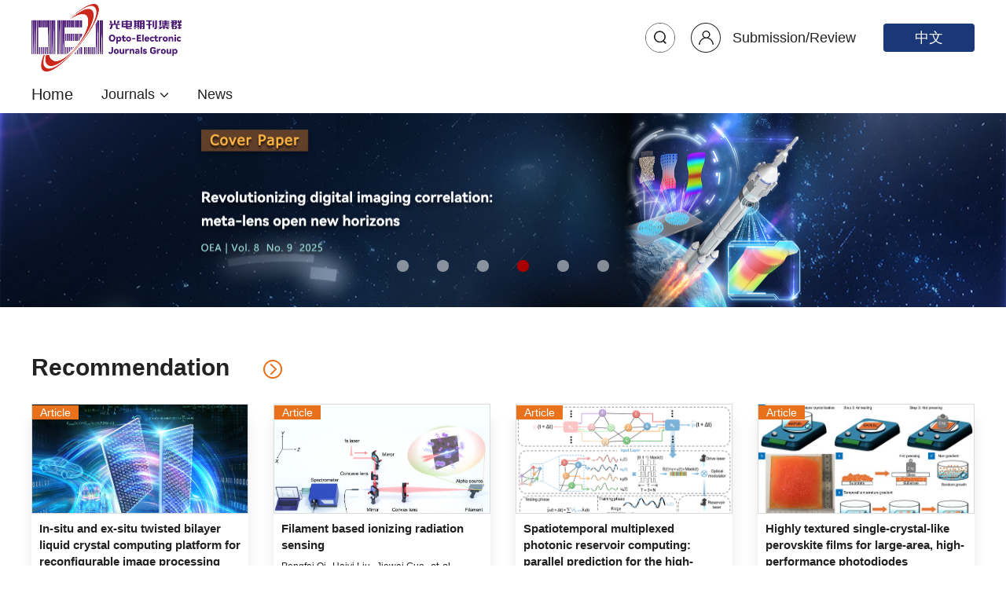

--- FILE ---
content_type: text/html;charset=UTF-8
request_url: http://oej-data.oejournal.org/
body_size: 29942
content:
<!DOCTYPE html>
<html lang="en" ng-app="index">

<head>
    <title>OE Journals</title>
    <meta name="citation_title" content="OE Journals" />
    <meta name="_sowise_journalid" content="2022072601">
<meta name="google-site-verification" content="gcCkGkz07zCMXiRmdedWqSdiw3MVN5nm5HX8tqiKIAE" />
<meta name="renderer" content="webkit">
<meta http-equiv="X-UA-Compatible" content="IE=edge,chrome=1"/>
<meta http-equiv="Content-Type" content="text/html; charset=utf-8"/>
<meta name="viewport" content="width=device-width,initial-scale=1.0,maximum-scale=1.0,minimum-scale=1.0,user-scalable=no"/>
<link type="image/x-icon" href="/style/images/custom/favicon.ico" rel="shortcut icon" />
<link type="text/css" href="/style/css/bootstrap.min.css?t=1769059285654" rel="stylesheet" />
<link type="text/css" href="/style/css/swiper.min.css?t=1769059285654" rel="stylesheet" />
<link type="text/css" href="/style/css/owl.carousel.css?t=1769059285654" rl="stylesheet" />
<link type="text/css" href="/style/css/base.css?t=1769059285654" rel="stylesheet" />
<link type="text/css" href="/style/css/media.css?t=1769059285654" rel="stylesheet" />
<link type="text/css" href="/style/css/multiJournal.css?t=1769059285654" rel="stylesheet" />
<link type="text/css" href="/oej_/style/css/style.css?t=1769059285654" rel="stylesheet" />
<script type="text/javascript" src="/style/js/head.min.js?t=1769059285654"></script> 
<script type="text/javascript" src="/style/js/jquery-3.6.3.min.js?t=1769059285654"></script>



<script type="text/javascript" src="/style/js/dayjs.min.js?t=1769059285654"></script>
<script type="text/javascript" src="/style/js/template-web.js?t=1769059285654"></script>
<script type="text/javascript" src="/style/js/rhhz.js?t=1769059285654"></script>
<!-- DNS 预解析 -->  
<link rel="dns-prefetch" href="https://cdn.jsdelivr.net"> 
<link rel="dns-prefetch" href="https://mathjax.xml-journal.net"> 
<script> var web_common_data={"mainPath":"/","filePath":"/fileOEJ/","branchFiles":["main.js","style.css"],"menu":[{"abbreviation":"Home","id":11,"imgPath":"","isDownloadFile":"","isShow":"N","language":"en","level":1,"name":"Home","openTarget":"_top","urlLink":"/"},{"abbreviation":"shouye","id":121,"imgPath":"","isDownloadFile":"","isShow":"N","language":"cn","level":1,"name":"首页","openTarget":"_top","urlLink":"/"},{"abbreviation":"journals-cn","id":122,"imgPath":"","isDownloadFile":"","isShow":"N","language":"cn","level":1,"name":"期刊","openTarget":"_top","urlLink":"javascript:void(0);"},{"abbreviation":"journals","id":12,"imgPath":"","isShow":"N","language":"en","level":1,"name":"Journals","openTarget":"_top","urlLink":"javascript:void(0);"},{"abbreviation":"news-cn","id":124,"imgPath":"","isDownloadFile":"","isShow":"N","language":"cn","level":1,"name":"新闻","openTarget":"_top","urlLink":""},{"abbreviation":"news","id":337,"imgPath":"","isShow":"N","language":"en","level":1,"name":"News","openTarget":"_top","urlLink":""}],"journals":[{"abbrevTitle":"oej","addressCn":"","addressEn":"","authorLoginAddress":"","buildYear":"","competentOrgCn":"","competentOrgEn":"","copyrightCn":"","copyrightEn":"","coverImgSrc":"/fileOEJ/","cssnEpub":"","cssnPpub":"","cycleType":"2","disciplineCn":"","disciplineEn":"","editorChiefLoginAddress":"","editorLoginAddress":"","email":"","executiveEditorCn":"","executiveEditorEn":"","expertLoginAddress":"","fax":"","files":[{"dataId":"ff007540-a7c7-4752-b593-efa08309babb","fileLastName":"png","fileName":"logo.png","filePath":"journal/oej_/4f4f3d8d-ecf2-42d8-ab02-9aff09926e64.png","fileSize":"120KB","fileType":"file","id":"fac3e5b6-689b-4b1c-8bfd-3c65caa0552e","isUpdate":"1","journalId":"ff007540-a7c7-4752-b593-efa08309babb","link":"","nameCn":"logo图片","nameEn":"logoImgSrc","sort":1,"type":"journal","viewNum":0}],"hostEditorCn":"","hostEditorEn":"","hostUnitCn":"","hostUnitEn":"","id":"ff007540-a7c7-4752-b593-efa08309babb","impactFactor":"","indexedInfo":"","introductionCn":"","introductionEn":"","isIndex":1,"issnEpub":"","issnPpub":"","journalDoi":"","journalType":"group","language":"en","linkedWebsite":"","loginAddressAll":"","logoImgSrc":"/journal/index/logo_20221011161423252.png","path":"/oej_/","phoneNo":"","postCode":"","publisherId":"oej_","publisherLocCn":"","publisherLocEn":"","publisherNameCn":"","publisherNameEn":"","referenceCodeType":"1","releaseState":1,"remark":"","seoInfo":"<meta name=\"_sowise_journalid\" content=\"2022072601\">\n<meta name=\"google-site-verification\" content=\"gcCkGkz07zCMXiRmdedWqSdiw3MVN5nm5HX8tqiKIAE\" />","showIndex":"0","sortNum":0,"submitLoginAddress":[{"dataId":"ff007540-a7c7-4752-b593-efa08309babb","fileType":"link","id":"83e0479c-188b-4e8d-9fa1-0d0b6423d53e","isUpdate":"1","journalId":"ff007540-a7c7-4752-b593-efa08309babb","link":"","nameCn":"用户登录","nameEn":"Submission","openTarget":"_blank","sort":1,"type":"journal","viewNum":0}],"tags":[],"titleCn":"OE Journals","titleEn":"OE Journals","wanfangPeriodicalId":"","website":"https://www.oejournal.org/"},{"abbrevTitle":"OEA","addressCn":"四川省成都市双流区光电大道1号 中科院光电所期刊编辑部（邮编：610209）","addressEn":"Editorial Office, IOE, CAS, No. 1 Guangdian Avenue, Shuangliu, Chengdu, Sichuan, 610209, PRC","authorLoginAddress":"https://mc03.manuscriptcentral.com/oea","buildYear":"1980","competentOrgCn":"中国科学院","competentOrgEn":"Chinese Academy of Sciences","copyrightCn":"","copyrightEn":"","coverImgSrc":"/fileOEJ//journal/oea/cover_20231013112811236.jpg","cssnEpub":"51-1781/TN","cssnPpub":"51-1781/TN","cycleType":"5","disciplineCn":"","disciplineEn":"","editorChiefLoginAddress":"https://mc03.manuscriptcentral.com/oea","editorLoginAddress":"https://mc03.manuscriptcentral.com/oea","email":"oea@ioe.ac.cn","executiveEditorCn":"","executiveEditorEn":"Prof. Minghui Hong","expertLoginAddress":"https://mc03.manuscriptcentral.com/oea","fax":"","files":[{"dataId":"4ee57c6d-45a7-470d-89c1-62fa1069de73","fileLastName":"png","fileName":"资源 16b.png","filePath":"journal/oea/d58c3579-0d8b-451a-a6ab-d244abfec55c.png","fileSize":"70KB","fileType":"file","id":"62f96784-f1a8-47c8-9ace-5adbbce562db","isUpdate":"1","journalId":"4ee57c6d-45a7-470d-89c1-62fa1069de73","link":"","nameCn":"logo图片","nameEn":"logoImgSrc","sort":1,"type":"journal","viewNum":0},{"dataId":"4ee57c6d-45a7-470d-89c1-62fa1069de73","fileLastName":"png","fileName":"logo_20231013135316438.png","filePath":"/journal/oea/logo_20231013135316438.png","fileType":"file","id":"a53800e1-909b-43a5-9441-680c5d5b801c","isUpdate":"1","journalId":"4ee57c6d-45a7-470d-89c1-62fa1069de73","link":"","nameCn":"LOGO（图书样式）","nameEn":"logoBookImgSrc","sort":2,"type":"journal","viewNum":0},{"dataId":"4ee57c6d-45a7-470d-89c1-62fa1069de73","fileLastName":"jpg","fileName":"OEA2025early view封面.jpg","filePath":"journal/gdjz/f2088b3c-20b6-4ae7-b3d8-2fd734ab3de0.jpg","fileSize":"113KB","fileType":"file","id":"da2a7bbe-5c78-43e6-bb03-d7275d51fb9a","isUpdate":"1","journalId":"4ee57c6d-45a7-470d-89c1-62fa1069de73","link":"","nameCn":"earlyView封面","nameEn":"earlyViewCover","sort":3,"type":"journal","viewNum":0}],"hostEditorCn":"罗先刚 院士","hostEditorEn":"Prof. Xiangang Luo","hostUnitCn":"中国科学院光电技术研究所","hostUnitEn":"Institute of Optics and Electronics, Chinese Academy of Sciences","id":"4ee57c6d-45a7-470d-89c1-62fa1069de73","impactFactor":"","indexedInfo":"SCI,EI,Scopus,CA","introductionCn":"<p>创刊于2018年</p><p>中国科学院光电技术研究所主办</p><p>中国科协“中国科技期刊国际影响力提升计划”D类项目支持</p><p>JCR影响因子22.4；CiteScore 26.8</p><p><br/></p><p>探索全球光电科研热点的前沿创新</p><p>创造一个高端、专业的国际学术交流平台</p><p><br/></p><p>主要方向包括但不限于：</p><p>• 光源和传感器&nbsp; &nbsp; &nbsp; &nbsp; &nbsp; &nbsp;• 光电子学</p><p>• 纳米光子学&nbsp; &nbsp; &nbsp; &nbsp; &nbsp; &nbsp; &nbsp; • 等离子体和超材料</p><p>• 光学成像&nbsp; &nbsp; &nbsp; &nbsp; &nbsp; &nbsp; &nbsp; &nbsp; &nbsp;• 机器学习&nbsp;</p><p>• 先进光学材料</p><p>• 生物光子学和生物医学光学</p><p>• 非线性光学和超快光子学</p><p>• 光通信&nbsp; &nbsp; &nbsp; &nbsp; &nbsp; &nbsp; &nbsp; &nbsp; &nbsp; &nbsp; &nbsp;• 光伏技术</p><p><br/></p><p>微信公众号：光电期刊</p><p>推特：@OptoElectronAdv</p><p><br/></p>","introductionEn":"<p>Launch in March 2018, monthly&nbsp;</p><p>A high-quality, open access, peer reviewed research journal</p><p>JCR IF 22.4;&nbsp;CiteScore 26.8</p><p><br/></p><p>Publishes top-quality original articles, letters and reviews</p><p>Focuses on the advances of the cutting edge innovations of optics, photonics and optoelectronics</p><p><br/></p><p>The scope includes，but is not limited to:</p><p>• Light sources and sensors&nbsp; &nbsp; &nbsp; &nbsp;• Optoelectronics</p><p>• Nanophotonics&nbsp; &nbsp; &nbsp; &nbsp; &nbsp; &nbsp; &nbsp; &nbsp; &nbsp; &nbsp; &nbsp; &nbsp; • Plasmonics and metamaterials</p><p>• Optical imaging&nbsp; &nbsp; &nbsp; &nbsp; &nbsp; &nbsp; &nbsp; &nbsp; &nbsp; &nbsp; &nbsp; &nbsp;• Machine learning</p><p>• Advanced optical materials</p><p>• Biophotonics and biomedical optics</p><p>• Nonlinear optics and ultrafast photonics</p><p>• Optical communications&nbsp; &nbsp; &nbsp; &nbsp; &nbsp; • Photovoltaics</p><p><br/></p><p>Wechat: OE_Journal</p><p>Twitter: @OptoElectronAdv</p>","isIndex":0,"issnEpub":"2097-3993","issnPpub":"2096-4579","journalDoi":"","journalType":"journal","language":"en","linkedWebsite":"","loginAddressAll":"","logoImgSrc":"/journal/oea/logo_2021913144943564.png","path":"/oea/","phoneNo":"028-85100579","postCode":"oea@ioe.ac.cn","publisherId":"gdjz","publisherLocCn":"","publisherLocEn":"","publisherNameCn":"","publisherNameEn":"","referenceCodeType":"1","releaseState":1,"remark":"","seoInfo":"<meta name=\"_sowise_journalid\" content=\"88888948\">\n<meta name=\"google-site-verification\" content=\"hTZOLzAZ0d3CYhA-NhRH6zeL_ck8hK6ZwP5nzRvxBqg\" />\n<meta name=\"keywords\" content=\"Opto Electronic Advances, Opto Electronic Journals, OEA, 光电进展, 光电期刊\" />","showIndex":"1","sortNum":1,"submitLoginAddress":[{"dataId":"4ee57c6d-45a7-470d-89c1-62fa1069de73","fileLanguage":"en","fileType":"link","id":"b84a6be5-0a21-11f0-b6c3-00163e0eef4b","isUpdate":"1","journalId":"4ee57c6d-45a7-470d-89c1-62fa1069de73","link":"https://mc03.manuscriptcentral.com/oea","nameCn":"投稿查稿","nameEn":"Submission","openTarget":"_blank","sort":1,"type":"journal","viewNum":0},{"dataId":"4ee57c6d-45a7-470d-89c1-62fa1069de73","fileLanguage":"en","fileType":"link","id":"b85a3188-0a21-11f0-b6c3-00163e0eef4b","isUpdate":"1","journalId":"4ee57c6d-45a7-470d-89c1-62fa1069de73","link":"https://mc03.manuscriptcentral.com/oea","nameCn":"专家审稿","nameEn":"Peer Review","openTarget":"_blank","sort":2,"type":"journal","viewNum":0}],"tags":[],"titleCn":"光电进展","titleEn":"Opto-Electronic Advances","wanfangPeriodicalId":"","website":"https://www.oejournal.org/oea/"},{"abbrevTitle":"OES","addressCn":"","addressEn":"","authorLoginAddress":"https://mc03.manuscriptcentral.com/oes","buildYear":"","competentOrgCn":"中国科学院","competentOrgEn":"Chinese Academy of Sciences","copyrightCn":"","copyrightEn":"","coverImgSrc":"/fileOEJ//journal/oes/cover_2023101311297476.jpg","cssnEpub":"51-1800/O4","cssnPpub":"51-1800/O4","cycleType":"5","disciplineCn":"","disciplineEn":"","editorChiefLoginAddress":"https://mc03.manuscriptcentral.com/oes","editorLoginAddress":"https://mc03.manuscriptcentral.com/oes","email":"<a href=\"mailto:oes@ioe.ac.cn\">oes@ioe.ac.cn</a>","executiveEditorCn":"洪明辉","executiveEditorEn":"Prof. Minghui Hong","expertLoginAddress":"https://mc03.manuscriptcentral.com/oes","fax":"","files":[{"dataId":"6429e8f1-4d10-47e8-95c9-c5dc832f9178","fileLastName":"png","fileName":"资源 12b.png","filePath":"journal/oes/1d1450fb-b7c6-4315-8a06-9beff361c5e5.png","fileSize":"65KB","fileType":"file","id":"e6362081-ea9b-435b-af01-39e0f39d532c","isUpdate":"1","journalId":"6429e8f1-4d10-47e8-95c9-c5dc832f9178","link":"","nameCn":"logo图片","nameEn":"logoImgSrc","sort":1,"type":"journal","viewNum":0},{"dataId":"6429e8f1-4d10-47e8-95c9-c5dc832f9178","fileLastName":"png","fileName":"logo_2023101313547892.png","filePath":"/journal/oes/logo_2023101313547892.png","fileType":"file","id":"610bc0e6-cd33-47d5-8bed-d7b3fc7aee66","isUpdate":"1","journalId":"6429e8f1-4d10-47e8-95c9-c5dc832f9178","link":"","nameCn":"LOGO（图书样式）","nameEn":"logoBookImgSrc","sort":2,"type":"journal","viewNum":0},{"dataId":"6429e8f1-4d10-47e8-95c9-c5dc832f9178","fileLastName":"jpg","fileName":"OES2025early view封面.jpg","filePath":"journal/oes/17569aac-a871-4c1b-bb48-37f1ed776ca3.jpg","fileSize":"101KB","fileType":"file","id":"1dbc9dac-238e-4573-aa44-c50feb14b740","isUpdate":"1","journalId":"6429e8f1-4d10-47e8-95c9-c5dc832f9178","link":"","nameCn":"earlyView封面","nameEn":"earlyViewCover","sort":3,"type":"journal","viewNum":0}],"hostEditorCn":"罗先刚","hostEditorEn":"Prof. Xiangang Luo","hostUnitCn":"","hostUnitEn":"","id":"6429e8f1-4d10-47e8-95c9-c5dc832f9178","impactFactor":"","indexedInfo":"ESCI,Scopus,DOAJ,CA","introductionCn":"<p>创刊于2022年</p><p>中国科学院光电技术研究所主办</p><p>中国科协“中国科技期刊卓越行动计划高起点期刊”项目支持</p><p>CiteScore 19.2</p><p><br/></p><p>聚焦重大科学问题背后的基础科学</p><p>打造光电基础科学的专业学术交流平台</p><p><br/></p><p>主要方向包括但不限于：</p><p>• 发光原理&nbsp; &nbsp; &nbsp; &nbsp; &nbsp; &nbsp;• 光场调控</p><p>• 新型光电材料&nbsp; &nbsp; • 光与物质相互作用</p><p>• 非线性光学&nbsp; &nbsp; &nbsp; &nbsp; • 量子光学</p><p>• 信息光学&nbsp; &nbsp; &nbsp; &nbsp; &nbsp; &nbsp;• 生物光子学</p><p>• 激光光学&nbsp; &nbsp; &nbsp; &nbsp; &nbsp; &nbsp;• 光伏原理</p><p>• 平面光学&nbsp; &nbsp; &nbsp; &nbsp; &nbsp; &nbsp;• 机器学习</p><p><br/></p>","introductionEn":"<p>Launch in 2022, monthly&nbsp;</p><p>A high-quality, open access, peer reviewed research journal</p><p>CiteScore 19.2</p><p><br/></p><p>Publishes reviews, research articles and letters</p><p>Reports the physical mechanisms and fundamental science of optics, photonics and optoelectronics</p><p><br/></p><p>The scope includes，but is not limited to:</p><p>• Light-emitting principles&nbsp; &nbsp; &nbsp; &nbsp; &nbsp; &nbsp; • Light field manipulation</p><p>• New optoelectronic materials&nbsp; &nbsp; • Light-matter interactions</p><p>• Nonlinear optics&nbsp; &nbsp; &nbsp; &nbsp; &nbsp; &nbsp; &nbsp; &nbsp; &nbsp; &nbsp; &nbsp; &nbsp; &nbsp;• Quantum optics</p><p>• Information optics&nbsp; &nbsp; &nbsp; &nbsp; &nbsp; &nbsp; &nbsp; &nbsp; &nbsp; &nbsp; &nbsp; • Biophotonics</p><p>• Laser optics&nbsp; &nbsp; &nbsp; &nbsp; &nbsp; &nbsp; &nbsp; &nbsp; &nbsp; &nbsp; &nbsp; &nbsp; &nbsp; &nbsp; &nbsp; &nbsp; &nbsp;• Photovoltaic principles</p><p>• Flat optics&nbsp; &nbsp; &nbsp; &nbsp; &nbsp; &nbsp; &nbsp; &nbsp; &nbsp; &nbsp; &nbsp; &nbsp; &nbsp; &nbsp; &nbsp; &nbsp; &nbsp; &nbsp; • Machine learning</p><p><br/></p>","isIndex":0,"issnEpub":"2097-4000","issnPpub":"2097-0382","journalDoi":"","journalType":"journal","language":"en","linkedWebsite":"","loginAddressAll":"","logoImgSrc":"/journal/oes/logo_2021913145649621.png","path":"/oes/","phoneNo":"","postCode":"","publisherId":"oes","publisherLocCn":"","publisherLocEn":"","publisherNameCn":"","publisherNameEn":"","referenceCodeType":"1","releaseState":1,"remark":"","seoInfo":"<meta name=\"_sowise_journalid\" content=\"120001\">\n<meta name=\"google-site-verification\" content=\"hTZOLzAZ0d3CYhA-NhRH6zeL_ck8hK6ZwP5nzRvxBqg\" />\n<meta name=\"keywords\" content=\"Opto Electronic Sciences, Opto Electronic Journals, OES, 光电科学, 光电期刊\" />","showIndex":"1","sortNum":2,"submitLoginAddress":[{"dataId":"6429e8f1-4d10-47e8-95c9-c5dc832f9178","fileLanguage":"en","fileType":"link","id":"b84a6e37-0a21-11f0-b6c3-00163e0eef4b","isUpdate":"1","journalId":"6429e8f1-4d10-47e8-95c9-c5dc832f9178","link":"https://mc03.manuscriptcentral.com/oes","nameCn":"投稿查稿","nameEn":"Submission","openTarget":"_blank","sort":1,"type":"journal","viewNum":0},{"dataId":"6429e8f1-4d10-47e8-95c9-c5dc832f9178","fileLanguage":"en","fileType":"link","id":"b85a35d3-0a21-11f0-b6c3-00163e0eef4b","isUpdate":"1","journalId":"6429e8f1-4d10-47e8-95c9-c5dc832f9178","link":"https://mc03.manuscriptcentral.com/oes","nameCn":"专家审稿","nameEn":"Peer Review","openTarget":"_blank","sort":2,"type":"journal","viewNum":0}],"tags":[],"titleCn":"光电科学","titleEn":"Opto-Electronic Science","wanfangPeriodicalId":"","website":"https://www.oejournal.org/oes/"},{"abbrevTitle":"OET","addressCn":"","addressEn":"","authorLoginAddress":"https://mc03.manuscriptcentral.com/oet","buildYear":"","competentOrgCn":"中国科学院","competentOrgEn":"Chinese Academy of Sciences","copyrightCn":"","copyrightEn":"","coverImgSrc":"/fileOEJ/journal/oet/7d6df50d-96bf-4f7a-beb7-a6fbe82a60f0.jpg","cssnEpub":"51-1811/O4","cssnPpub":"51-1811/O4","cycleType":"3","disciplineCn":"","disciplineEn":"","editorChiefLoginAddress":"","editorLoginAddress":"https://mc03.manuscriptcentral.com/oet","email":"<a href=\"mailto:oet@ioe.ac.cn\">oet@ioe.ac.cn</a>","executiveEditorCn":"","executiveEditorEn":"Prof. Minghui Hong","expertLoginAddress":"https://mc03.manuscriptcentral.com/oet","fax":"","files":[{"dataId":"899ea99a-6128-491e-b128-9742bc40fd01","fileLastName":"png","fileName":"资源 24b.png","filePath":"journal/oet/84225c08-c23b-4dc8-81fc-8826b6c5853a.png","fileSize":"66KB","fileType":"file","id":"1c3fe434-2d07-4dc6-8c79-95ec1db176b8","isUpdate":"1","journalId":"899ea99a-6128-491e-b128-9742bc40fd01","link":"","nameCn":"logo图片","nameEn":"logoImgSrc","sort":1,"type":"journal","viewNum":0},{"dataId":"899ea99a-6128-491e-b128-9742bc40fd01","fileLastName":"png","fileName":"logo_20215199746215.png","filePath":"journal/oet/05703114-b5dd-44c9-81e3-0d94a37613d4.png","fileSize":"308KB","fileType":"file","id":"b6af0632-e42a-40e0-b8b0-976314b4942c","isUpdate":"1","journalId":"899ea99a-6128-491e-b128-9742bc40fd01","link":"","nameCn":"LOGO（图书样式）","nameEn":"logoBookImgSrc","sort":2,"type":"journal","viewNum":0},{"dataId":"899ea99a-6128-491e-b128-9742bc40fd01","fileLastName":"jpg","fileName":"13402546443614670.jpg","filePath":"journal/oet/2c075678-66c5-43b3-b0e6-4d85570e9992.jpg","fileSize":"72KB","fileType":"file","id":"04a8a946-7037-4f40-aad6-8ca18e5a67ee","isUpdate":"1","journalId":"899ea99a-6128-491e-b128-9742bc40fd01","link":"","nameCn":"earlyView封面","nameEn":"earlyViewCover","sort":3,"type":"journal","viewNum":0}],"hostEditorCn":"","hostEditorEn":"Prof. Xiangang Luo","hostUnitCn":"","hostUnitEn":"","id":"899ea99a-6128-491e-b128-9742bc40fd01","impactFactor":"","indexedInfo":"","introductionCn":"<p>创刊于2025年</p><p>中国科学院光电技术研究所主办</p><p>中国科协“中国科技期刊卓越行动计划高起点期刊”项目支持</p><p><br/></p><p>关注光电科研和产业中的核心技术</p><p><br/></p><p>主要方向包括但不限于：</p><p><span style=\"color: rgb(51, 51, 51); font-family: Helvetica, open_sans, 微软雅黑, &quot;Microsoft YaHei&quot;, Arial; background-color: rgb(255, 255, 255);\">•&nbsp;</span>光电仪器<span style=\"color: rgb(51, 51, 51); font-family: Helvetica, open_sans, 微软雅黑, &quot;Microsoft YaHei&quot;, Arial; background-color: rgb(255, 255, 255);\">仪表&nbsp; &nbsp; &nbsp; &nbsp; &nbsp; &nbsp; &nbsp;</span><span style=\"color: rgb(51, 51, 51); font-family: Helvetica, open_sans, 微软雅黑, &quot;Microsoft YaHei&quot;, Arial; background-color: rgb(255, 255, 255);\">•&nbsp;</span>光机电控制</p><p><span style=\"background-color: rgb(255, 255, 255); color: rgb(51, 51, 51); font-family: Helvetica, open_sans, 微软雅黑, &quot;Microsoft YaHei&quot;, Arial;\">•&nbsp;</span><span style=\"background-color: rgb(255, 255, 255); color: rgb(51, 51, 51); font-family: Helvetica, open_sans, 微软雅黑, &quot;Microsoft YaHei&quot;, Arial;\">光电检测和测量&nbsp; &nbsp; &nbsp; &nbsp;&nbsp;<span style=\"color: rgb(51, 51, 51); font-family: Helvetica, open_sans, 微软雅黑, &quot;Microsoft YaHei&quot;, Arial; background-color: rgb(255, 255, 255);\">•&nbsp;</span>光学设计</span></p><p><span style=\"color: rgb(51, 51, 51); font-family: Helvetica, open_sans, 微软雅黑, &quot;Microsoft YaHei&quot;, Arial; background-color: rgb(255, 255, 255);\">•&nbsp;</span>智能信息处理&nbsp; &nbsp; &nbsp; &nbsp; &nbsp; &nbsp;&nbsp;<span style=\"color: rgb(51, 51, 51); font-family: Helvetica, open_sans, 微软雅黑, &quot;Microsoft YaHei&quot;, Arial; background-color: rgb(255, 255, 255);\">• 成像和显示&nbsp; &nbsp; &nbsp; &nbsp;&nbsp;</span></p><p><span style=\"color: rgb(51, 51, 51); font-family: Helvetica, open_sans, 微软雅黑, &quot;Microsoft YaHei&quot;, Arial; background-color: rgb(255, 255, 255);\">•&nbsp;</span>先进光学制造和加工&nbsp;&nbsp;<span style=\"color: rgb(51, 51, 51); font-family: Helvetica, open_sans, 微软雅黑, &quot;Microsoft YaHei&quot;, Arial; background-color: rgb(255, 255, 255);\">•&nbsp;</span>光刻技术</p><p><span style=\"color: rgb(51, 51, 51); font-family: Helvetica, open_sans, 微软雅黑, &quot;Microsoft YaHei&quot;, Arial; background-color: rgb(255, 255, 255);\">•&nbsp;</span>光电传感技术&nbsp; &nbsp; &nbsp; &nbsp; &nbsp; &nbsp; <span style=\"color: rgb(51, 51, 51); font-family: Helvetica, open_sans, 微软雅黑, &quot;Microsoft YaHei&quot;, Arial; background-color: rgb(255, 255, 255);\">•&nbsp;</span>光通信技术</p><p><br/></p>","introductionEn":"<p>Launch in 2025, quarterly</p><p>A high-quality, open access, peer reviewed research journal</p><p><br/></p><p>Covers the industry implementation and application technologies of optics, photonics and optoelectronics</p><p><br/></p><p>The scope includes，but is not limited to:</p><p>• Optoelectronic instrumentation&nbsp; &nbsp; &nbsp; &nbsp; &nbsp; &nbsp; &nbsp; &nbsp; &nbsp; &nbsp; &nbsp; &nbsp; &nbsp; &nbsp; &nbsp; • Opto-mechanical control</p><p>• Optoelectronic detection and measurement&nbsp; &nbsp; &nbsp; &nbsp; &nbsp; • Optical design</p><p>• Intelligent information processing&nbsp; &nbsp; &nbsp; &nbsp; &nbsp; &nbsp; &nbsp; &nbsp; &nbsp; &nbsp; &nbsp; &nbsp; &nbsp; • Imaging and display</p><p>• Advanced optical manufacturing and processing&nbsp; &nbsp;• Lithography&nbsp;</p><p>• Optoelectronic sensing technology&nbsp; &nbsp; &nbsp; &nbsp; &nbsp; &nbsp; &nbsp; &nbsp;• Optical communication technology</p><p><br/></p>","isIndex":0,"issnEpub":"","issnPpub":"2097-6003","journalDoi":"","journalType":"journal","language":"en","linkedWebsite":"","loginAddressAll":"","logoImgSrc":"/journal/oet/logo_2021913145340396.png","path":"/oet/","phoneNo":"","postCode":"oet@ioe.ac.cn","publisherId":"oet","publisherLocCn":"","publisherLocEn":"","publisherNameCn":"","publisherNameEn":"","referenceCodeType":"1","releaseState":1,"remark":"","seoInfo":"<meta name=\"_sowise_journalid\" content=\"120002\">\n<meta name=\"keywords\" content=\"Opto Electronic Technology, Opto Electronic Journals, OET, 光电技术, 光电期刊\" />","showIndex":"1","sortNum":3,"submitLoginAddress":[{"dataId":"899ea99a-6128-491e-b128-9742bc40fd01","fileLanguage":"en","fileType":"link","id":"b84a6fc6-0a21-11f0-b6c3-00163e0eef4b","isUpdate":"1","journalId":"899ea99a-6128-491e-b128-9742bc40fd01","link":"https://mc03.manuscriptcentral.com/oet","nameCn":"投稿查稿","nameEn":"Submission","openTarget":"_blank","sort":1,"type":"journal","viewNum":0},{"dataId":"899ea99a-6128-491e-b128-9742bc40fd01","fileLanguage":"en","fileType":"link","id":"b85a37bf-0a21-11f0-b6c3-00163e0eef4b","isUpdate":"1","journalId":"899ea99a-6128-491e-b128-9742bc40fd01","link":"https://mc03.manuscriptcentral.com/oet","nameCn":"专家审稿","nameEn":"Peer Review","openTarget":"_blank","sort":2,"type":"journal","viewNum":0}],"tags":[],"titleCn":"光电技术","titleEn":"Opto-Electronic Technology","wanfangPeriodicalId":"","website":"https://www.oejournal.org/oet/"},{"abbrevTitle":"OEE","addressCn":"四川省成都市双流区光电大道1号光电所期刊编辑部","addressEn":"Editorial Office, IOE, CAS, No. 1 Guangdian Avenue, Shuangliu, Chengdu, Sichuan, 610209, PRC","authorLoginAddress":"http://www.manuscripts.com.cn/gdgc","buildYear":"1974","competentOrgCn":"中国科学院","competentOrgEn":"Chinese Academy of Sciences","copyrightCn":"","copyrightEn":"","coverImgSrc":"/fileOEJ//journal/oee/cover_20231013112849544.jpg","cssnEpub":"51-1346/O4","cssnPpub":"51-1346/O4","cycleType":"5","disciplineCn":"","disciplineEn":"","editorChiefLoginAddress":"","editorLoginAddress":"http://www.manuscripts.com.cn/gdgc","email":"<a href=\"mailto:oee@ioe.ac.cn\">oee@ioe.ac.cn</a>","executiveEditorCn":"洪明辉 教授","executiveEditorEn":"Prof. Minghui Hong","expertLoginAddress":"http://www.manuscripts.com.cn/gdgc","fax":"","files":[{"dataId":"01d67ca9-c6ae-4d8f-a673-e67cfa718eab","fileLastName":"png","fileName":"微信图片_20250626185817.png","filePath":"journal/gdgc/c6a0f09f-abd4-4387-9fcb-59afa4a79638.png","fileSize":"18KB","fileType":"file","id":"b9a2c5d8-ee7f-4854-943d-79170b0dce58","isUpdate":"1","journalId":"01d67ca9-c6ae-4d8f-a673-e67cfa718eab","link":"","nameCn":"logo图片","nameEn":"logoImgSrc","sort":1,"type":"journal","viewNum":0},{"dataId":"01d67ca9-c6ae-4d8f-a673-e67cfa718eab","fileLastName":"png","fileName":"logo_20231013135335128.png","filePath":"/journal/oee/logo_20231013135335128.png","fileType":"file","id":"c3ba98bc-72f3-4fc1-a52d-929341ed67a0","isUpdate":"1","journalId":"01d67ca9-c6ae-4d8f-a673-e67cfa718eab","link":"","nameCn":"logo(图书样式)","nameEn":"logoBookImgSrc","sort":2,"type":"journal","viewNum":0},{"dataId":"01d67ca9-c6ae-4d8f-a673-e67cfa718eab","fileLastName":"jpeg","fileName":"AgAAEQIejUcnHyHfMu5Po5iHBDfWK6l6.jpeg","filePath":"journal/gdgc/02edc721-7ab8-4e14-b381-bc3bed71dfc1.jpeg","fileSize":"489KB","fileType":"file","id":"435eb326-0821-4458-8a84-f5ddf807b0c8","isUpdate":"1","journalId":"01d67ca9-c6ae-4d8f-a673-e67cfa718eab","link":"","nameCn":"earlyView封面","nameEn":"earlyViewCover","sort":3,"type":"journal","viewNum":0}],"hostEditorCn":"罗先刚 研究员","hostEditorEn":"Prof. Xiangang Luo","hostUnitCn":"中国科学院光电技术研究所; 中国光学学会","hostUnitEn":"Institute of Optics and Electronics, Chinese Academy of Sciences; Chinese Optical Society","id":"01d67ca9-c6ae-4d8f-a673-e67cfa718eab","impactFactor":"","indexedInfo":"Scopus,CA,ProQuest,CSCD,CNKI","introductionCn":"<p>创刊于1974年</p><p>中国科学院光电技术研究所和中国光学学会共同主办</p><p>中文核心期刊和中国科技核心期刊</p><p>中国科协“提能拓展计划”支持期刊</p><p>国家自然基金委科技活动专项支持期刊</p><p>CiteScore 2.5，知网影响因子3.13</p><p><br/></p><p>文章类型包括综述、原创论文和评论</p><p><br/></p><p>面向我国光电工程领域的应用成果</p><p>期刊主要方向包括但不限于：</p><p>• 光电技术及应用&nbsp; &nbsp; &nbsp; &nbsp; &nbsp; &nbsp; • 机器视觉和光电测量</p><p>• 光电探测和智能识别&nbsp; &nbsp;• 光电信号处理</p><p>• 成像技术&nbsp; &nbsp; &nbsp; &nbsp; &nbsp; &nbsp; &nbsp; &nbsp; &nbsp; &nbsp; &nbsp; &nbsp; &nbsp; • 遥感技术</p><p>• 光谱学和光谱技术&nbsp; &nbsp; &nbsp; &nbsp; &nbsp;• 光电材料</p><p>• 光学制造&nbsp; &nbsp; &nbsp; &nbsp; &nbsp; &nbsp; &nbsp; &nbsp; &nbsp; &nbsp; &nbsp; &nbsp; &nbsp; &nbsp;• 光电仪器和设备</p><p>• 光场调控&nbsp; &nbsp; &nbsp; &nbsp; &nbsp; &nbsp; &nbsp; &nbsp; &nbsp; &nbsp; &nbsp; &nbsp; &nbsp; &nbsp;• 微纳光学&nbsp;</p><p>• 光电传感和光通信&nbsp; &nbsp; &nbsp; &nbsp; &nbsp;• 光机电控制</p><p><br/></p><p>微信公众号：光电期刊（OE_Journal）</p><p><br/></p>","introductionEn":"<p>Launch in 1974, monthly&nbsp;</p><p>Sponsored by Institute of Optics and Electronics, CAS, and cosponsored by Chinese Optical Society</p><p>CiteScore 2.5，CNKI IF 3.13</p><p><br/></p><p>Publishes Reviews and Research articles, as well as News &amp; Views&nbsp;</p><p><br/></p><p>Publishes major engineering progresses of China in optics and electronics</p><p>The scope includes，but is not limited to:&nbsp;</p><p>• Optoelectronic Technology and Applications</p><p>• Machine Vision and Optoelectronic Measurement</p><p>• Optoelectronic Detection and Intelligent Recognition</p><p>• Optoelectronic Signal Processing&nbsp; &nbsp; &nbsp; &nbsp; &nbsp; &nbsp; &nbsp; &nbsp; &nbsp; &nbsp;• Imaging Technology</p><p>• Remote Sensing Technology&nbsp; &nbsp; &nbsp; &nbsp; &nbsp; &nbsp; &nbsp; &nbsp; &nbsp; &nbsp; &nbsp; &nbsp; &nbsp; &nbsp; &nbsp;• Spectroscopy and Spectral Techniques</p><p>• Optoelectronic Materials&nbsp; &nbsp; &nbsp; &nbsp; &nbsp; &nbsp; &nbsp; &nbsp; &nbsp; &nbsp; &nbsp; &nbsp; &nbsp; &nbsp; &nbsp; &nbsp; &nbsp; &nbsp; &nbsp;• Optical Manufacturing&nbsp;</p><p>• Optoelectronic Instruments and Equipment</p><p>• Optical Field Manipulation&nbsp; &nbsp; &nbsp; &nbsp; &nbsp; &nbsp; &nbsp; &nbsp; &nbsp; &nbsp; &nbsp; &nbsp; &nbsp; &nbsp; &nbsp; &nbsp; • Micro-Nano Optics</p><p>• Optoelectronic Sensing and Optical Communication&nbsp;</p><p>• Opto-Mechanical-Electrical Control</p><p><br/></p><p>Wechat: OE_Journal</p><p><br/></p>","isIndex":0,"issnEpub":"2097-4019","issnPpub":"1003-501X","journalDoi":"","journalType":"journal","language":"zh","linkedWebsite":"","loginAddressAll":"","logoImgSrc":"/journal/oee/logo_2021913145143502.png","path":"/oee/","phoneNo":"+86-28-85100579","postCode":"610209","publisherId":"gdgc","publisherLocCn":"","publisherLocEn":"","publisherNameCn":"","publisherNameEn":"","referenceCodeType":"1","releaseState":1,"remark":"","seoInfo":"<meta name=\"_sowise_journalid\" content=\"88888947\">\n<meta name=\"google-site-verification\" content=\"hTZOLzAZ0d3CYhA-NhRH6zeL_ck8hK6ZwP5nzRvxBqg\" />\n<meta name=\"keywords\" content=\"Opto Electronic Engineering, Opto Electronic Journals, OEE, 光电工程, 光电期刊\" />","showIndex":"1","sortNum":4,"submitLoginAddress":[{"dataId":"01d67ca9-c6ae-4d8f-a673-e67cfa718eab","fileLanguage":"cn","fileType":"link","id":"b84a639b-0a21-11f0-b6c3-00163e0eef4b","isUpdate":"1","journalId":"01d67ca9-c6ae-4d8f-a673-e67cfa718eab","link":"http://www.manuscripts.com.cn/gdgc","nameCn":"在线投稿","nameEn":"Submission","openTarget":"_blank","sort":1,"type":"journal","viewNum":0},{"dataId":"01d67ca9-c6ae-4d8f-a673-e67cfa718eab","fileLanguage":"cn","fileType":"link","id":"b85a2bef-0a21-11f0-b6c3-00163e0eef4b","isUpdate":"1","journalId":"01d67ca9-c6ae-4d8f-a673-e67cfa718eab","link":"http://www.manuscripts.com.cn/gdgc","nameCn":"专家审稿","nameEn":"Peer Review","openTarget":"_blank","sort":2,"type":"journal","viewNum":0}],"tags":[],"titleCn":"光电工程","titleEn":"Opto-Electronic Engineering","wanfangPeriodicalId":"","website":"https://www.oejournal.org/oee/"},{"abbrevTitle":"OE","addressCn":"","addressEn":"","authorLoginAddress":"","buildYear":"","competentOrgCn":"","competentOrgEn":"","copyrightCn":"","copyrightEn":"","coverImgSrc":"/fileOEJ/journal/oe/c0cf7719-0984-46b1-8894-59d5dff92c67.jpg","cssnEpub":"","cssnPpub":"","cycleType":"5","disciplineCn":"","disciplineEn":"","editorChiefLoginAddress":"","editorLoginAddress":"","email":"","executiveEditorCn":"","executiveEditorEn":"","expertLoginAddress":"","fax":"","files":[{"dataId":"1bf6d7f3-de02-4de3-8962-b4b2f34ff3ea","fileLastName":"png","fileName":"微信图片_20250815220631.png","filePath":"journal/oe/942f7990-aab8-41b0-a433-4914ef091d8f.png","fileSize":"17KB","fileType":"file","id":"0dd1afd6-7604-4911-bf0a-2413511c9258","isUpdate":"1","journalId":"1bf6d7f3-de02-4de3-8962-b4b2f34ff3ea","link":"","nameCn":"logo","nameEn":"logoImgSrc","sort":1,"type":"journal","viewNum":0}],"hostEditorCn":"","hostEditorEn":"","hostUnitCn":"","hostUnitEn":"","id":"1bf6d7f3-de02-4de3-8962-b4b2f34ff3ea","impactFactor":"","indexedInfo":"","introductionCn":"<p><span style=\"text-wrap-mode: nowrap;\">即将创刊</span></p><p><span style=\"text-wrap-mode: nowrap;\">中国科学院光电技术研究所主办</span></p><p><span style=\"text-wrap-mode: nowrap;\"><br/></span></p><p><span style=\"text-wrap-mode: nowrap;\">聚焦光电领域重要研究进展与工程应用</span></p><p><span style=\"text-wrap-mode: nowrap;\">打造光电领域中文旗舰期刊</span></p><p>&nbsp;</p><p>主要涵盖但不限于以下领域：</p><p style=\"text-indent: 2em;\">•&nbsp;光源与探测器</p><p style=\"text-indent: 2em;\">•&nbsp;光电子器件与系统</p><p style=\"text-indent: 2em;\">•&nbsp;纳米光子学与微纳结构</p><p style=\"text-indent: 2em;\">•&nbsp;等离激元与超构材料</p><p style=\"text-indent: 2em;\">•&nbsp;先进光学材料</p><p style=\"text-indent: 2em;\">•&nbsp;光学成像与显示技术</p><p style=\"text-indent: 2em;\">•&nbsp;光通信与光网络</p><p style=\"text-indent: 2em;\">•&nbsp;非线性光学与超快光学</p><p style=\"text-indent: 2em;\">•&nbsp;量子光学与量子信息</p><p style=\"text-indent: 2em;\">•&nbsp;生物光子学与医疗光学</p><p style=\"text-indent: 2em;\">•&nbsp;光电能源与存储技术</p><p style=\"text-indent: 2em;\">•&nbsp;智能光学与机器学习在光电中的应用</p><p style=\"text-indent: 2em;\">•&nbsp;激光技术与精密加工</p><p style=\"text-indent: 2em;\">•&nbsp;光电计量与测试技术</p><p><br/></p>","introductionEn":"<p>To be launched</p><p>A high-quality, open access, peer reviewed research journal</p><p><br/></p><p>Focusing on significant research advances and engineering applications in opto-electronics</p><p>Building a representative Chinese-language journal in the field of opto-electronics</p><p>&nbsp;</p><p>The journal covers, but is not limited to, the following topics:</p><p style=\"text-indent: 2em;\">•&nbsp;Light sources and detectors</p><p style=\"text-indent: 2em;\">•&nbsp;Optoelectronic devices and systems</p><p style=\"text-indent: 2em;\">•&nbsp;Nanophotonics and micro/nanostructures</p><p style=\"text-indent: 2em;\">•&nbsp;Plasmonics and metamaterials</p><p style=\"text-indent: 2em;\">•&nbsp;Advanced optical materials</p><p style=\"text-indent: 2em;\">•&nbsp;Optical imaging and display technologies</p><p style=\"text-indent: 2em;\">•&nbsp;Optical communication and networking</p><p style=\"text-indent: 2em;\">•&nbsp;Nonlinear optics and ultrafast photonics</p><p style=\"text-indent: 2em;\">•&nbsp;Quantum optics and quantum information</p><p style=\"text-indent: 2em;\">•&nbsp;Biophotonics and biomedical optics</p><p style=\"text-indent: 2em;\">•&nbsp;Optoelectronic energy conversion and storage</p><p style=\"text-indent: 2em;\">•&nbsp;Intelligent optics and machine learning in optoelectronics</p><p style=\"text-indent: 2em;\">•&nbsp;Laser technology and precision·processing</p><p style=\"text-indent: 2em;\">•&nbsp;Optoelectronic metrology and measurement technologies</p><p><br/></p>","isIndex":0,"issnEpub":"","issnPpub":"","journalDoi":"","journalType":"journal","language":"en","linkedWebsite":"","loginAddressAll":"","path":"/oe/","phoneNo":"","postCode":"","publisherId":"oe","publisherLocCn":"","publisherLocEn":"","publisherNameCn":"","publisherNameEn":"","referenceCodeType":"1","releaseState":1,"remark":"","seoInfo":"","showIndex":"1","sortNum":5,"submitLoginAddress":[{"dataId":"1bf6d7f3-de02-4de3-8962-b4b2f34ff3ea","fileType":"link","id":"0d9b6f20-49b4-4253-a061-f035e7a26c41","isUpdate":"1","journalId":"1bf6d7f3-de02-4de3-8962-b4b2f34ff3ea","link":"","nameCn":"在线投稿","nameEn":"Submission","openTarget":"_blank","sort":1,"type":"journal","viewNum":0}],"tags":[],"titleCn":"光电","titleEn":"Opto-Electronics","wanfangPeriodicalId":"","website":"https://www.oejournal.org/oe/"},{"abbrevTitle":"OEP","addressCn":"","addressEn":"","authorLoginAddress":"https://mc03.manuscriptcentral.com/oep","buildYear":"","competentOrgCn":"","competentOrgEn":"","copyrightCn":"","copyrightEn":"","coverImgSrc":"/fileOEJ/journal/oep/fbeb7efc-a119-41a0-acfb-261a965fdbe2.jpg","cssnEpub":"","cssnPpub":"","cycleType":"3","disciplineCn":"","disciplineEn":"","editorChiefLoginAddress":"https://mc03.manuscriptcentral.com/oep","editorLoginAddress":"https://mc03.manuscriptcentral.com/oep","email":"oep@xlll.cn","executiveEditorCn":"","executiveEditorEn":"Prof. Minghui Hong","expertLoginAddress":"https://mc03.manuscriptcentral.com/oep","fax":"","files":[{"dataId":"c71a32c5-4573-448a-a589-3f2e3da5f30d","fileLastName":"png","fileName":"资源 14b.png","filePath":"journal/oep/d46dad3c-0955-4570-8b77-8e7b536c68be.png","fileSize":"15KB","fileType":"file","id":"ad23ec95-167f-4863-a1c7-0d7a021c6753","isUpdate":"1","journalId":"c71a32c5-4573-448a-a589-3f2e3da5f30d","link":"","nameCn":"logo图片","nameEn":"logoImgSrc","sort":1,"type":"journal","viewNum":0},{"dataId":"c71a32c5-4573-448a-a589-3f2e3da5f30d","fileLastName":"png","fileName":"logo_202543145215830.png","filePath":"journal/oep/b5b377f5-efd9-408a-b80a-5adb38e0e8aa.png","fileSize":"442KB","fileType":"file","id":"be59ff38-8456-40e9-bb8f-fd992115970b","isUpdate":"1","journalId":"c71a32c5-4573-448a-a589-3f2e3da5f30d","link":"","nameCn":"logo（图书图片）","nameEn":"logoBookImgSrc","sort":2,"type":"journal","viewNum":0}],"hostEditorCn":"","hostEditorEn":"Prof. Xiangang Luo","hostUnitCn":"","hostUnitEn":"","id":"c71a32c5-4573-448a-a589-3f2e3da5f30d","impactFactor":"","indexedInfo":"","introductionCn":"<p>创刊于2025年</p><p>开放获取、同行评议的国际化学术期刊</p><p>以光电科技为基础，致力于推动光电与多学科研究的交叉融合</p><p><br/></p><p>主要方向包括但不限于：</p><p>• 信息技术</p><p>• 先进的光伏技术</p><p>• 材料创新</p><p>• 先进制造</p><p>• 传感和成像</p><p>• 生物医学</p><p>• 跨学科协同创新</p>","introductionEn":"<p>Launch in 2025, quarterly</p><p>An international, open access, peer reviewed research journal.<br/></p><p><span>Publishes research articles, reviews and letters</span></p><p><br/></p><p>Emphasizes the fusion of opto-electronics with multidisciplinary research and application</p><p>&nbsp;</p><p><span>The scope includes</span>，<span>but is not limited to:</span></p><p>•&nbsp;<span>Information technology</span></p><p>•&nbsp;<span>Advanced photovoltaics</span></p><p>•&nbsp;<span>Materials innovation</span></p><p>•&nbsp;<span>Advanced manufacturing</span></p><p>•&nbsp;<span>Sensing and imaging</span></p><p>•&nbsp;<span>Biomedicine</span></p><p>•&nbsp;<span>Interdisciplinary synergies </span></p><p><br/></p>","isIndex":0,"issnEpub":"","issnPpub":"","journalDoi":"","journalType":"journal","language":"en","linkedWebsite":"","loginAddressAll":"","logoImgSrc":"/journal/oep/logo_202569173637358.png","path":"/oep/","phoneNo":"","postCode":"","publisherId":"oep","publisherLocCn":"","publisherLocEn":"","publisherNameCn":"","publisherNameEn":"","referenceCodeType":"1","releaseState":1,"remark":"","seoInfo":"<meta name=\"keywords\" content=Optics-Electronics Plus, Opto Electronic Journals, OEP, 光电+, 光电期刊\"/>\n<meta name=\"_sowise_journalid\" content=\"2024062388\">","showIndex":"1","sortNum":6,"submitLoginAddress":[{"dataId":"c71a32c5-4573-448a-a589-3f2e3da5f30d","fileType":"link","id":"3dce4eba-a8d1-4650-b10c-89ec6332ec58","isUpdate":"1","journalId":"c71a32c5-4573-448a-a589-3f2e3da5f30d","link":"https://mc03.manuscriptcentral.com/oep","nameCn":"在线投稿","nameEn":"Submission","openTarget":"_blank","sort":1,"type":"journal","viewNum":0},{"dataId":"c71a32c5-4573-448a-a589-3f2e3da5f30d","fileType":"link","id":"75c48be9-740c-4af9-afab-4f17d6d87c2e","isUpdate":"1","journalId":"c71a32c5-4573-448a-a589-3f2e3da5f30d","link":"https://mc03.manuscriptcentral.com/oep","nameCn":"专家审稿","nameEn":"Peer Review","openTarget":"_blank","sort":2,"type":"journal","viewNum":0}],"tags":[],"titleCn":"光电+","titleEn":"Opto-Electronics Plus","wanfangPeriodicalId":"","website":"https://www.oejournal.org/oep/"},{"abbrevTitle":"IOE","addressCn":"","addressEn":"","authorLoginAddress":"","buildYear":"","competentOrgCn":"","competentOrgEn":"","copyrightCn":"","copyrightEn":"","coverImgSrc":"/fileOEJ/journal/ioe/cead9724-f103-45f9-bfe7-df4086491283.jpg","cssnEpub":"","cssnPpub":"","cycleType":"3","disciplineCn":"","disciplineEn":"","editorChiefLoginAddress":"","editorLoginAddress":"","email":"ioe@xlll.cn","executiveEditorCn":"","executiveEditorEn":"Prof. Minghui Hong","expertLoginAddress":"","fax":"","files":[{"dataId":"07fa5b2b-ba06-4204-b73c-9142fbfc3f16","fileLastName":"png","fileName":"资源 13b.png","filePath":"journal/ioe/aaa3fc92-ddeb-4c65-b673-c20375966de3.png","fileSize":"16KB","fileType":"file","id":"70c50912-66ab-4627-bd3b-fcf93e47cf0c","isUpdate":"1","journalId":"07fa5b2b-ba06-4204-b73c-9142fbfc3f16","link":"","nameCn":"logo图片","nameEn":"logoImgSrc","sort":1,"type":"journal","viewNum":0},{"dataId":"07fa5b2b-ba06-4204-b73c-9142fbfc3f16","fileLastName":"png","fileName":"logo_202511415651169.png","filePath":"/journal/ioe/logo_202511415651169.png","fileType":"file","id":"930f7599-0f81-4232-9633-3e2db190352c","isUpdate":"1","journalId":"07fa5b2b-ba06-4204-b73c-9142fbfc3f16","link":"","nameCn":"LOGO（图书样式）","nameEn":"logoBookImgSrc","sort":2,"type":"journal","viewNum":0}],"hostEditorCn":"罗先刚 院士","hostEditorEn":"Prof. Xiangang Luo","hostUnitCn":"","hostUnitEn":"","id":"07fa5b2b-ba06-4204-b73c-9142fbfc3f16","impactFactor":"","indexedInfo":"","introductionCn":"<p>创刊于2025年</p><p>开放获取、同行评议的国际化学术期刊</p><p>智能技术促光电科技，光电技术促智能科学，</p><p>探讨光电与人工智能的双向赋能</p><p><br/></p><p>主要方向包括但不限于：</p><p>•&nbsp;<span>AI</span>驱动的光学设计&nbsp; &nbsp; &nbsp; &nbsp; &nbsp; &nbsp; &nbsp; &nbsp; &nbsp;• 智能光电设备</p><p>• 光学计算和人工智能加速&nbsp; &nbsp; &nbsp; &nbsp;• 智能成像</p><p>• 硅基光子芯片&nbsp; &nbsp; &nbsp; &nbsp; &nbsp; &nbsp; &nbsp; &nbsp; &nbsp; &nbsp; &nbsp; &nbsp;&nbsp;• 自主系统</p><p>• 光学神经网络&nbsp; &nbsp; &nbsp; &nbsp; &nbsp; &nbsp; &nbsp; &nbsp; &nbsp; &nbsp; &nbsp; &nbsp; • 智能光电的其他创新成果</p><p>&nbsp;</p>","introductionEn":"<p><span>Launch in 2025, quarterly</span></p><p><span>A high-quality, open access, peer reviewed research journal</span></p><p><span>Publishes research articles, reviews and news &amp; views</span></p><p><br/></p><p>Explores the symbiotic relationship between opto-electronics and AI</p><p>&nbsp;</p><p><span>The scope includes</span>，<span>but is not limited to:</span></p><p>• <span>AI-Driven photonic design</span></p><p>• <span>Optical computing and AI acceleration</span></p><p>•&nbsp;<span>S<span>ilicon based photonic chips</span></span></p><p>•&nbsp;<span>Optical neural networks</span></p><p>•&nbsp;<span>Smart opto-electronic devices</span></p><p>•&nbsp;<span>AI-enhanced biomedical imaging</span></p><p>• <span>Autonomous systems</span></p><p>• <span>Other innovative achievements of intelligent optoelectronics</span></p><p>&nbsp;</p>","isIndex":0,"issnEpub":"","issnPpub":"","journalDoi":"","journalType":"journal","language":"en","linkedWebsite":"","loginAddressAll":"","logoImgSrc":"/journal/ioe/logo_20251141340116.png","path":"/ioe/","phoneNo":"","postCode":"","publisherId":"ioe","publisherLocCn":"","publisherLocEn":"","publisherNameCn":"","publisherNameEn":"","referenceCodeType":"1","releaseState":1,"remark":"","seoInfo":"<meta name=\"_sowise_journalid\" content=\"2024062387\">\n<meta name=\"keywords\" content=\"Intelligent Opto-Electronics, Opto Electronic Journals, IOE, 智能光电, 光电期刊\" />","showIndex":"1","sortNum":7,"submitLoginAddress":[{"dataId":"07fa5b2b-ba06-4204-b73c-9142fbfc3f16","fileType":"link","id":"40d86cca-7f2a-4c9e-a2ae-e34717427388","isUpdate":"1","journalId":"07fa5b2b-ba06-4204-b73c-9142fbfc3f16","link":"https://mc03.manuscriptcentral.com/ioe","nameCn":"在线投稿","nameEn":"Submission","openTarget":"_blank","sort":1,"type":"journal","viewNum":0},{"dataId":"07fa5b2b-ba06-4204-b73c-9142fbfc3f16","fileType":"link","id":"bc1a5249-1c0a-4655-9eae-2d6e19a0959f","isUpdate":"1","journalId":"07fa5b2b-ba06-4204-b73c-9142fbfc3f16","link":"https://mc03.manuscriptcentral.com/ioe","nameCn":"专家审稿","nameEn":"Peer Review","openTarget":"_blank","sort":2,"type":"journal","viewNum":0}],"tags":[],"titleCn":"智能光电","titleEn":"Intelligent Opto-Electronics","wanfangPeriodicalId":"","website":"https://www.oejournal.org/ioe/"},{"abbrevTitle":"OED","addressCn":"","addressEn":"","authorLoginAddress":"","buildYear":"","competentOrgCn":"","competentOrgEn":"","copyrightCn":"","copyrightEn":"","coverImgSrc":"/fileOEJ/journal/oed/37e89f67-eb21-4384-9dda-c03c6edc519b.jpg","cssnEpub":"","cssnPpub":"","cycleType":"5","disciplineCn":"","disciplineEn":"","editorChiefLoginAddress":"","editorLoginAddress":"","email":"oed@ioe.ac.cn","executiveEditorCn":"","executiveEditorEn":"Prof. Minghui Hong","expertLoginAddress":"","fax":"","files":[{"dataId":"de6dc1f7-18b5-475f-9094-05f0458bc3d3","fileLastName":"png","fileName":"微信图片_20251024154628 - 副本.png","filePath":"journal/oed/7dbc5ec4-c50d-4002-bb8f-732509b689e7.png","fileSize":"23KB","fileType":"file","id":"7c528bc4-8765-467d-9b86-c9fc4c47f672","isUpdate":"1","journalId":"de6dc1f7-18b5-475f-9094-05f0458bc3d3","link":"","nameCn":"logo图片","nameEn":"logoImgSrc","sort":1,"type":"journal","viewNum":0}],"hostEditorCn":"","hostEditorEn":"Prof. Xiangang Luo","hostUnitCn":"","hostUnitEn":"","id":"de6dc1f7-18b5-475f-9094-05f0458bc3d3","impactFactor":"","indexedInfo":"","introductionCn":"<p>预计2026年创刊</p><p>开放获取、同行评议的国际化学术期刊</p><p><br/></p><p>侧重光电技术加速生命科学新发现</p><p><br/></p><p>主要涵盖但不限于以下领域：<br/>• 生物光学和生物医学光子学</p><p>• 光调节生物过程</p><p>• 生态光学和农业光子学</p><p>• 空间、大气、海洋和环境光学技术</p><p>• 生物医学成像</p><p>• 先进的生物光学仪器</p><p>• 光谱学和光谱技术</p><p>• 跨学科创新</p><p><br/></p><p><br/></p>","introductionEn":"<p>To be launched in 2026</p><p>A high-quality, open access, peer reviewed research journal</p><p>Publishes research articles, reviews and letters</p><p><br/></p><p>Accelerates new discoveries in life sciences with opto-electronic technology</p><p><br/></p><p>Topics covered include, but are not limited to:</p><p>•&nbsp;Bio-Optics and Biomedical Photonics</p><p>•&nbsp;Light-Regulated Biological Processes</p><p>•&nbsp;Agricultural Photonics</p><p>•&nbsp;Space, Atmospheric, Ocean and Environmental Optical Technology</p><p>•&nbsp;Biomedical lmaging</p><p>•&nbsp;Advanced biological optical instruments</p><p>•&nbsp;Spectroscopy and Spectral Technique</p><p>•&nbsp;Interdisciplinary Innovations</p><p><br/></p>","isIndex":0,"issnEpub":"","issnPpub":"","journalDoi":"","journalType":"journal","language":"en","linkedWebsite":"","loginAddressAll":"","path":"/oed/","phoneNo":"","postCode":"","publisherId":"oed","publisherLocCn":"","publisherLocEn":"","publisherNameCn":"","publisherNameEn":"","referenceCodeType":"1","releaseState":1,"remark":"","seoInfo":"","showIndex":"1","sortNum":8,"submitLoginAddress":[{"dataId":"de6dc1f7-18b5-475f-9094-05f0458bc3d3","fileType":"link","id":"0cf6fff4-1d80-4c14-bc88-00588216b0dd","isUpdate":"1","journalId":"de6dc1f7-18b5-475f-9094-05f0458bc3d3","link":"https://mc03.manuscriptcentral.com/oed","nameCn":"用户登录","nameEn":"Submission","openTarget":"_blank","sort":1,"type":"journal","viewNum":0},{"dataId":"de6dc1f7-18b5-475f-9094-05f0458bc3d3","fileType":"link","id":"b38fd657-d2e1-4bc8-b152-5d8508985fd4","isUpdate":"1","journalId":"de6dc1f7-18b5-475f-9094-05f0458bc3d3","link":"https://mc03.manuscriptcentral.com/oed","nameCn":"专家审稿","nameEn":"Peer Review","openTarget":"_blank","sort":2,"type":"journal"}],"tags":[],"titleCn":"光电发现","titleEn":"Opto-Electronic Discovery","wanfangPeriodicalId":"","website":"https://www.oejournal.org/oed/"},{"abbrevTitle":"OER","addressCn":"","addressEn":"","authorLoginAddress":"","buildYear":"","competentOrgCn":"","competentOrgEn":"","copyrightCn":"","copyrightEn":"","coverImgSrc":"/fileOEJ//journal/oer/cover_202011415592310.png","cssnEpub":"","cssnPpub":"","cycleType":"5","disciplineCn":"","disciplineEn":"","editorChiefLoginAddress":"","editorLoginAddress":"","email":"","executiveEditorCn":"洪明辉 教授","executiveEditorEn":"Prof. Minghui Hong","expertLoginAddress":"","fax":"","files":[{"dataId":"958beafc-05b0-46d0-a580-b7cd2a6d2b38","fileLastName":"png","fileName":"微信图片_20250625163308.png","filePath":"journal/oer/84b7377c-a87b-4929-bedf-1b5e2a1441d1.png","fileSize":"182KB","fileType":"file","id":"a22e4a8c-c6ab-46f3-ba3c-e4752fb1893d","isUpdate":"1","journalId":"958beafc-05b0-46d0-a580-b7cd2a6d2b38","link":"","nameCn":"logo图片","nameEn":"logoImgSrc","sort":1,"type":"journal","viewNum":0},{"dataId":"958beafc-05b0-46d0-a580-b7cd2a6d2b38","fileLastName":"png","fileName":"logo_20231013143337187.png","filePath":"/journal/oer/logo_20231013143337187.png","fileType":"file","id":"7ad0bb22-4f7f-4c89-95ae-aaca75d241bc","isUpdate":"1","journalId":"958beafc-05b0-46d0-a580-b7cd2a6d2b38","link":"","nameCn":"LOGO（图书样式）","nameEn":"logoBookImgSrc","sort":2,"type":"journal","viewNum":0}],"hostEditorCn":"罗先刚 研究员","hostEditorEn":"Prof. Xiangang Luo","hostUnitCn":"","hostUnitEn":"","id":"958beafc-05b0-46d0-a580-b7cd2a6d2b38","impactFactor":"","indexedInfo":"","introductionCn":"<p><span style=\"color: rgb(34, 34, 34); font-family: Helvetica, open_sans, 微软雅黑, &quot;Microsoft YaHei&quot;, Arial; font-size: 14px; background-color: rgb(255, 255, 255);\">虚拟综述刊，季刊</span></p><p><span style=\"color: rgb(34, 34, 34); font-family: Helvetica, open_sans, 微软雅黑, &quot;Microsoft YaHei&quot;, Arial; font-size: 14px; background-color: rgb(255, 255, 255);\">汇集光电期刊集群所有期刊的优秀综述文章</span></p><p><span style=\"color: rgb(34, 34, 34); font-family: Helvetica, open_sans, 微软雅黑, &quot;Microsoft YaHei&quot;, Arial; font-size: 14px; background-color: rgb(255, 255, 255);\">本刊所选文章<span style=\"color: rgb(34, 34, 34); font-family: Helvetica, open_sans, 微软雅黑, &quot;Microsoft YaHei&quot;, Arial; font-size: 14px; background-color: rgb(255, 255, 255);\">关注光电领域中重要且具有广泛影响力的方向，</span>深度分析当前国内外研究成果及发展趋势，也为其他领域研究人员及学生提供通俗易懂的研究介绍及各类学术观点。&nbsp;</span></p>","introductionEn":"<p><span style=\"color: rgb(34, 34, 34); font-family: Helvetica, open_sans, 微软雅黑, &quot;Microsoft YaHei&quot;, Arial; font-size: 14px; background-color: rgb(255, 255, 255);\"><span style=\"color: rgb(34, 34, 34); font-family: Helvetica, open_sans, 微软雅黑, &quot;Microsoft YaHei&quot;, Arial; font-size: 14px; background-color: rgb(255, 255, 255);\">a virtual reviews journal</span>, quarterly</span></p><p><span style=\"color: rgb(34, 34, 34); font-family: Helvetica, open_sans, 微软雅黑, &quot;Microsoft YaHei&quot;, Arial; font-size: 14px; background-color: rgb(255, 255, 255);\">publishes&nbsp;review articles on specific researching areas with high importance and widespread impacts.&nbsp;</span></p><p><span style=\"color: rgb(34, 34, 34); font-family: Helvetica, open_sans, 微软雅黑, &quot;Microsoft YaHei&quot;, Arial; font-size: 14px; background-color: rgb(255, 255, 255);\">These&nbsp;<span style=\"color: rgb(34, 34, 34); font-family: Helvetica, open_sans, 微软雅黑, &quot;Microsoft YaHei&quot;, Arial; font-size: 14px; background-color: rgb(255, 255, 255);\">review articles</span> are selected from the journals of OE Journal Group.&nbsp;</span></p><p><span style=\"color: rgb(34, 34, 34); font-family: Helvetica, open_sans, 微软雅黑, &quot;Microsoft YaHei&quot;, Arial; font-size: 14px; background-color: rgb(255, 255, 255);\">The selected review articles offer in-depth treatment of a research area, surveying recent work and trends and provide introduction and a critical evaluation to newcomers and specialists in other fields.&nbsp;</span></p>","isIndex":0,"issnEpub":"","issnPpub":"","journalDoi":"","journalType":"virtual","language":"zh","linkedWebsite":"","loginAddressAll":"","logoImgSrc":"/journal/oer/logo_2021913145257948.png","path":"/oer/","phoneNo":"","postCode":"","publisherId":"oer","publisherLocCn":"","publisherLocEn":"","publisherNameCn":"","publisherNameEn":"","referenceCodeType":"1","releaseState":1,"remark":"","seoInfo":"<meta name=\"_sowise_journalid\" content=\"120003\">\n<meta name=\"keywords\" content=\"Opto Electronic Research Reviews, Opto Electronic Journals, OER, 光电研究评论, 光电期刊\" />","showIndex":"1","sortNum":9,"submitLoginAddress":[],"tags":[],"titleCn":"光电研究评论","titleEn":"Opto-Electronic Research Reviews","wanfangPeriodicalId":"","website":"https://www.oejournal.org/oer/"}],"journal":{"abbrevTitle":"oej","addressCn":"","addressEn":"","authorLoginAddress":"","buildYear":"","competentOrgCn":"","competentOrgEn":"","copyrightCn":"","copyrightEn":"","coverImgSrc":"/fileOEJ/","cssnEpub":"","cssnPpub":"","cycleType":"2","disciplineCn":"","disciplineEn":"","editorChiefLoginAddress":"","editorLoginAddress":"","email":"","executiveEditorCn":"","executiveEditorEn":"","expertLoginAddress":"","fax":"","files":[{"dataId":"ff007540-a7c7-4752-b593-efa08309babb","fileLastName":"png","fileName":"logo.png","filePath":"journal/oej_/4f4f3d8d-ecf2-42d8-ab02-9aff09926e64.png","fileSize":"120KB","fileType":"file","id":"fac3e5b6-689b-4b1c-8bfd-3c65caa0552e","isUpdate":"1","journalId":"ff007540-a7c7-4752-b593-efa08309babb","link":"","nameCn":"logo图片","nameEn":"logoImgSrc","sort":1,"type":"journal","viewNum":0}],"hostEditorCn":"","hostEditorEn":"","hostUnitCn":"","hostUnitEn":"","id":"ff007540-a7c7-4752-b593-efa08309babb","impactFactor":"","indexedInfo":"","introductionCn":"","introductionEn":"","isIndex":1,"issnEpub":"","issnPpub":"","journalDoi":"","journalType":"group","language":"en","linkedWebsite":"","loginAddressAll":"","logoImgSrc":"/journal/index/logo_20221011161423252.png","path":"/oej_/","phoneNo":"","postCode":"","publisherId":"oej_","publisherLocCn":"","publisherLocEn":"","publisherNameCn":"","publisherNameEn":"","referenceCodeType":"1","releaseState":1,"remark":"","seoInfo":"<meta name=\"_sowise_journalid\" content=\"2022072601\">\n<meta name=\"google-site-verification\" content=\"gcCkGkz07zCMXiRmdedWqSdiw3MVN5nm5HX8tqiKIAE\" />","showIndex":"0","sortNum":0,"submitLoginAddress":[{"dataId":"ff007540-a7c7-4752-b593-efa08309babb","fileType":"link","id":"83e0479c-188b-4e8d-9fa1-0d0b6423d53e","isUpdate":"1","journalId":"ff007540-a7c7-4752-b593-efa08309babb","link":"","nameCn":"用户登录","nameEn":"Submission","openTarget":"_blank","sort":1,"type":"journal","viewNum":0}],"tags":[],"titleCn":"OE Journals","titleEn":"OE Journals","wanfangPeriodicalId":"","website":"https://www.oejournal.org/"},"basePath":"/","indexDic":{"template_version":"V1.4.4.20250527","dateFormat":"{\"cn\": \"YYYY-MM-DD\", \"en\": \"MMMM DD, YYYY\"}","catalogArticleCn":"{\"catalogName\":\"Article,Original Article\",\"catalogTitle\":\"科研论文\"}","catalogEditorialMaterialEn":"{\"catalogName\":\"News &amp; Views,Highlights,Editorial\",\"catalogTitle\":\"Editorial Materiall\"}","isShowArticleListImgAndAllImg":"1","bannerRecommendOutputName":"banner_recommend","catalogEditorialMaterial":"{\"catalogName\":\"News &amp; Views,Highlights,Editorial\",\"catalogTitle\":\"编辑材料\"}","isReferenceDoiUp":"U","isShowTrendmd":"1","catalogReviews":"{\"catalogName\":\"Review\",\"catalogTitle\":\"Article\"}","baiduTongJiCode":"71104ceab854937a356fc1d1d73b70e1","isReferenceLinkIcon":"{\"cn\":{\"isDoiIcon\":false, \"isUrlIcon\": false},\"en\":{\"isDoiIcon\":false, \"isUrlIcon\": true}}","sowiseTongJiCode":"88888939","htmlAccessControl":"true","websiteCn":"https://oejcn.xml-journal.net/","citedUsePublisherId":"oej_gdjz","isEjournalUseEIssue":"1","archiveCoverCount":"6","sowise-custom-options":"{'citedby':false,'suggest':false,'ipRecord':true,'journalId':9999,'fund':false}","citedUseDoi":"1","referenceHttpUrl":"1","subtitleFLWEn":"——","articleCountUsePublisherId":"aaa_oea","mathJaxCDNurl":"{\"cn\":\"https://mathjax.xml-journal.net/platformTools/js/MathJax-master/MathJax.js?config=TeX-AMS-MML_SVG\",\"en\":\"https://mathjax.xml-journal.net/platformTools/js/MathJax-master/MathJax.js?config=TeX-AMS-MML_SVG\"}","subtitleFLWCn":"——","CLASSIFY_INFO":"{\"Article\":{\"cn\":\"科研论文\", \"en\":\"Article,Original Article\",\"cnTitle\":\"科研论文\", \"enTitle\":\"Article\"},\"Reviews\":{\"cn\":\"综述\", \"en\":\"Review\",\"cnTitle\":\"综述\", \"enTitle\":\"Reviews\"},\"EditorialMaterial\":{\"cn\":\"编辑材料\", \"en\":\"News &amp; Views,Highlights,Editorial\",\"cnTitle\":\"编辑材料\", \"enTitle\":\"Editorial Materiall\"}}","newsTitleLeftCenterEn":"text-center","frontEndUpdateTime":"20240407","archiveRowIssueCount":"4","catalogArticle":"{\"catalogName\":\"Article,Original Article\",\"catalogTitle\":\"Article\"}"},"impactFactorMap":{},"indexJournal":{"abbrevTitle":"oej","addressCn":"","addressEn":"","authorLoginAddress":"","buildYear":"","competentOrgCn":"","competentOrgEn":"","copyrightCn":"","copyrightEn":"","coverImgSrc":"","cssnEpub":"","cssnPpub":"","cycleType":"2","disciplineCn":"","disciplineEn":"","editorChiefLoginAddress":"","editorLoginAddress":"","email":"","executiveEditorCn":"","executiveEditorEn":"","expertLoginAddress":"","fax":"","files":[{"dataId":"ff007540-a7c7-4752-b593-efa08309babb","fileLastName":"png","fileName":"logo.png","filePath":"journal/oej_/4f4f3d8d-ecf2-42d8-ab02-9aff09926e64.png","fileSize":"120KB","fileType":"file","id":"fac3e5b6-689b-4b1c-8bfd-3c65caa0552e","isUpdate":"1","journalId":"ff007540-a7c7-4752-b593-efa08309babb","link":"","nameCn":"logo图片","nameEn":"logoImgSrc","sort":1,"type":"journal","viewNum":0}],"hostEditorCn":"","hostEditorEn":"","hostUnitCn":"","hostUnitEn":"","id":"ff007540-a7c7-4752-b593-efa08309babb","impactFactor":"","indexedInfo":"","introductionCn":"","introductionEn":"","isIndex":1,"issnEpub":"","issnPpub":"","journalDoi":"","journalType":"group","language":"en","linkedWebsite":"","loginAddressAll":"","logoImgSrc":"/journal/index/logo_20221011161423252.png","path":"/oej_/","phoneNo":"","postCode":"","publisherId":"oej_","publisherLocCn":"","publisherLocEn":"","publisherNameCn":"","publisherNameEn":"","referenceCodeType":"1","releaseState":1,"remark":"","seoInfo":"<meta name=\"_sowise_journalid\" content=\"2022072601\">\n<meta name=\"google-site-verification\" content=\"gcCkGkz07zCMXiRmdedWqSdiw3MVN5nm5HX8tqiKIAE\" />","showIndex":"0","sortNum":0,"submitLoginAddress":[{"dataId":"ff007540-a7c7-4752-b593-efa08309babb","fileType":"link","id":"83e0479c-188b-4e8d-9fa1-0d0b6423d53e","isUpdate":"1","journalId":"ff007540-a7c7-4752-b593-efa08309babb","link":"","nameCn":"用户登录","nameEn":"Submission","openTarget":"_blank","sort":1,"type":"journal","viewNum":0}],"titleCn":"OE Journals","titleEn":"OE Journals","wanfangPeriodicalId":"","website":"https://www.oejournal.org/"},"journalPath":"/oej_/","dic":{"template_version":"V1.4.4.20250527","dateFormat":"{\"cn\": \"YYYY-MM-DD\", \"en\": \"MMMM DD, YYYY\"}","catalogArticleCn":"{\"catalogName\":\"Article,Original Article\",\"catalogTitle\":\"科研论文\"}","catalogEditorialMaterialEn":"{\"catalogName\":\"News &amp; Views,Highlights,Editorial\",\"catalogTitle\":\"Editorial Materiall\"}","isShowArticleListImgAndAllImg":"1","bannerRecommendOutputName":"banner_recommend","catalogEditorialMaterial":"{\"catalogName\":\"News &amp; Views,Highlights,Editorial\",\"catalogTitle\":\"编辑材料\"}","isReferenceDoiUp":"U","isShowTrendmd":"1","catalogReviews":"{\"catalogName\":\"Review\",\"catalogTitle\":\"Article\"}","baiduTongJiCode":"71104ceab854937a356fc1d1d73b70e1","isReferenceLinkIcon":"{\"cn\":{\"isDoiIcon\":false, \"isUrlIcon\": false},\"en\":{\"isDoiIcon\":false, \"isUrlIcon\": true}}","sowiseTongJiCode":"88888939","htmlAccessControl":"true","websiteCn":"https://oejcn.xml-journal.net/","citedUsePublisherId":"oej_gdjz","isEjournalUseEIssue":"1","archiveCoverCount":"6","sowise-custom-options":"{'citedby':false,'suggest':false,'ipRecord':true,'journalId':9999,'fund':false}","citedUseDoi":"1","referenceHttpUrl":"1","subtitleFLWEn":"——","articleCountUsePublisherId":"aaa_oea","mathJaxCDNurl":"{\"cn\":\"https://mathjax.xml-journal.net/platformTools/js/MathJax-master/MathJax.js?config=TeX-AMS-MML_SVG\",\"en\":\"https://mathjax.xml-journal.net/platformTools/js/MathJax-master/MathJax.js?config=TeX-AMS-MML_SVG\"}","subtitleFLWCn":"——","CLASSIFY_INFO":"{\"Article\":{\"cn\":\"科研论文\", \"en\":\"Article,Original Article\",\"cnTitle\":\"科研论文\", \"enTitle\":\"Article\"},\"Reviews\":{\"cn\":\"综述\", \"en\":\"Review\",\"cnTitle\":\"综述\", \"enTitle\":\"Reviews\"},\"EditorialMaterial\":{\"cn\":\"编辑材料\", \"en\":\"News &amp; Views,Highlights,Editorial\",\"cnTitle\":\"编辑材料\", \"enTitle\":\"Editorial Materiall\"}}","newsTitleLeftCenterEn":"text-center","frontEndUpdateTime":"20240407","archiveRowIssueCount":"4","catalogArticle":"{\"catalogName\":\"Article,Original Article\",\"catalogTitle\":\"Article\"}"}}</script>    <script type="text/javascript">
    var basePath = "";
    var filePath = "";

    var allData = {};
    var config = {};
    var DEBUG = false;

    var EventHub = (function() {
        var _history = {}; // 存储历史事件数据 {事件名: 数据}
        var _listeners = $({}); // jQuery 事件对象

        return {
            // 订阅事件（自动接收历史数据）
            subscribe: function(eventName, callback) {
                // 1. 绑定常规事件监听
                _listeners.on(eventName, callback);
                
                // 2. 如果有历史数据，立即触发回调（模拟事件到达）
                if (_history[eventName] !== undefined) {
                    callback({ 
                        type: eventName, 
                        isHistorical: true // 标记为历史数据
                    }, _history[eventName]);
                }
            },
            
            // 取消订阅
            unsubscribe: function(eventName, callback) {
                _listeners.off(eventName, callback);
            },
            
            // 发布事件（存储最新数据）
            publish: function(eventName, data) {
                // 1. 存储事件数据（覆盖旧值）
                _history[eventName] = data;
                
                // 2. 触发事件
                _listeners.trigger(eventName, [data]);
            },
            
            // 清除事件缓存（可选）
            clearHistory: function(eventName) {
                if (eventName) delete _history[eventName];
                else _history = {};
            }
        };
    })();

    /**
     * 缓存对象
    * 移动到allData
    */
    var cacheObj = {
        cache: {},
        set: function (content, id, val) {
            this.cache[content + id] = val
        },
        get: function (content, id, ajaxF) {
            return this.cache[content + id]
        },
        clearCache: function () {
            this.cache = {}
        }
    };

    //ajax 参数
    var ajaxArg = {
        url: "",   //url 路径
        data: {},  //data 传送数据
        extraData: null, //主要用于回调函数使用
        returnFun: "" //回调函数
    };
    /**
     * ajax 公共方法
     */
    function ajaxPost(ajaxArg) {
        $.ajax({
            type: 'post',
            url: ajaxArg.url,
            data: ajaxArg.data,
            dataType: 'json',
            success: function (data) {
                ajaxArg.returnFun(data, ajaxArg.extraData);
            },
            error: function (XMLHttpRequest, textStatus, errorThrown) {
                console.info("----- submit search error ---");
                console.info("----- XMLHttpRequest.responseText ---" + XMLHttpRequest.responseText);
                console.info("----- XMLHttpRequest.status ---" + XMLHttpRequest.status);
                console.info("----- XMLHttpRequest.readyState ---" + XMLHttpRequest.readyState);
                console.info("----- textStatus ---" + textStatus);
            }
        })
    };

    /**
     * Base64解码
     */
    !function (t, n) { var r, e; "object" == typeof exports && "undefined" != typeof module ? module.exports = n() : "function" == typeof define && define.amd ? define(n) : (r = t.Base64, (e = n()).noConflict = function () { return t.Base64 = r, e }, t.Meteor && (Base64 = e), t.Base64 = e) }("undefined" != typeof self ? self : "undefined" != typeof window ? window : "undefined" != typeof global ? global : this, (function () { "use strict"; var t, n = "3.7.6", r = n, e = "function" == typeof atob, o = "function" == typeof btoa, u = "function" == typeof Buffer, i = "function" == typeof TextDecoder ? new TextDecoder : void 0, f = "function" == typeof TextEncoder ? new TextEncoder : void 0, c = Array.prototype.slice.call("ABCDEFGHIJKLMNOPQRSTUVWXYZabcdefghijklmnopqrstuvwxyz0123456789+/="), a = (t = {}, c.forEach((function (n, r) { return t[n] = r })), t), d = /^(?:[A-Za-z\d+\/]{4})*?(?:[A-Za-z\d+\/]{2}(?:==)?|[A-Za-z\d+\/]{3}=?)?$/, s = String.fromCharCode.bind(String), l = "function" == typeof Uint8Array.from ? Uint8Array.from.bind(Uint8Array) : function (t) { return new Uint8Array(Array.prototype.slice.call(t, 0)) }, h = function (t) { return t.replace(/=/g, "").replace(/[+\/]/g, (function (t) { return "+" == t ? "-" : "_" })) }, p = function (t) { return t.replace(/[^A-Za-z0-9\+\/]/g, "") }, y = function (t) { for (var n, r, e, o, u = "", i = t.length % 3, f = 0; f < t.length;) { if ((r = t.charCodeAt(f++)) > 255 || (e = t.charCodeAt(f++)) > 255 || (o = t.charCodeAt(f++)) > 255) throw new TypeError("invalid character found"); u += c[(n = r << 16 | e << 8 | o) >> 18 & 63] + c[n >> 12 & 63] + c[n >> 6 & 63] + c[63 & n] } return i ? u.slice(0, i - 3) + "===".substring(i) : u }, A = o ? function (t) { return btoa(t) } : u ? function (t) { return Buffer.from(t, "binary").toString("base64") } : y, b = u ? function (t) { return Buffer.from(t).toString("base64") } : function (t) { for (var n = [], r = 0, e = t.length; r < e; r += 4096)n.push(s.apply(null, t.subarray(r, r + 4096))); return A(n.join("")) }, g = function (t, n) { return void 0 === n && (n = !1), n ? h(b(t)) : b(t) }, B = function (t) { if (t.length < 2) return (n = t.charCodeAt(0)) < 128 ? t : n < 2048 ? s(192 | n >>> 6) + s(128 | 63 & n) : s(224 | n >>> 12 & 15) + s(128 | n >>> 6 & 63) + s(128 | 63 & n); var n = 65536 + 1024 * (t.charCodeAt(0) - 55296) + (t.charCodeAt(1) - 56320); return s(240 | n >>> 18 & 7) + s(128 | n >>> 12 & 63) + s(128 | n >>> 6 & 63) + s(128 | 63 & n) }, x = /[\uD800-\uDBFF][\uDC00-\uDFFFF]|[^\x00-\x7F]/g, C = function (t) { return t.replace(x, B) }, m = u ? function (t) { return Buffer.from(t, "utf8").toString("base64") } : f ? function (t) { return b(f.encode(t)) } : function (t) { return A(C(t)) }, v = function (t, n) { return void 0 === n && (n = !1), n ? h(m(t)) : m(t) }, U = function (t) { return v(t, !0) }, F = /[\xC0-\xDF][\x80-\xBF]|[\xE0-\xEF][\x80-\xBF]{2}|[\xF0-\xF7][\x80-\xBF]{3}/g, w = function (t) { switch (t.length) { case 4: var n = ((7 & t.charCodeAt(0)) << 18 | (63 & t.charCodeAt(1)) << 12 | (63 & t.charCodeAt(2)) << 6 | 63 & t.charCodeAt(3)) - 65536; return s(55296 + (n >>> 10)) + s(56320 + (1023 & n)); case 3: return s((15 & t.charCodeAt(0)) << 12 | (63 & t.charCodeAt(1)) << 6 | 63 & t.charCodeAt(2)); default: return s((31 & t.charCodeAt(0)) << 6 | 63 & t.charCodeAt(1)) } }, S = function (t) { return t.replace(F, w) }, E = function (t) { if (t = t.replace(/\s+/g, ""), !d.test(t)) throw new TypeError("malformed base64."); t += "==".slice(2 - (3 & t.length)); for (var n, r, e, o = "", u = 0; u < t.length;)n = a[t.charAt(u++)] << 18 | a[t.charAt(u++)] << 12 | (r = a[t.charAt(u++)]) << 6 | (e = a[t.charAt(u++)]), o += 64 === r ? s(n >> 16 & 255) : 64 === e ? s(n >> 16 & 255, n >> 8 & 255) : s(n >> 16 & 255, n >> 8 & 255, 255 & n); return o }, D = e ? function (t) { return atob(p(t)) } : u ? function (t) { return Buffer.from(t, "base64").toString("binary") } : E, R = u ? function (t) { return l(Buffer.from(t, "base64")) } : function (t) { return l(D(t).split("").map((function (t) { return t.charCodeAt(0) }))) }, z = function (t) { return R(Z(t)) }, T = u ? function (t) { return Buffer.from(t, "base64").toString("utf8") } : i ? function (t) { return i.decode(R(t)) } : function (t) { return S(D(t)) }, Z = function (t) { return p(t.replace(/[-_]/g, (function (t) { return "-" == t ? "+" : "/" }))) }, j = function (t) { return T(Z(t)) }, I = function (t) { return { value: t, enumerable: !1, writable: !0, configurable: !0 } }, O = function () { var t = function (t, n) { return Object.defineProperty(String.prototype, t, I(n)) }; t("fromBase64", (function () { return j(this) })), t("toBase64", (function (t) { return v(this, t) })), t("toBase64URI", (function () { return v(this, !0) })), t("toBase64URL", (function () { return v(this, !0) })), t("toUint8Array", (function () { return z(this) })) }, P = function () { var t = function (t, n) { return Object.defineProperty(Uint8Array.prototype, t, I(n)) }; t("toBase64", (function (t) { return g(this, t) })), t("toBase64URI", (function () { return g(this, !0) })), t("toBase64URL", (function () { return g(this, !0) })) }, L = { version: n, VERSION: r, atob: D, atobPolyfill: E, btoa: A, btoaPolyfill: y, fromBase64: j, toBase64: v, encode: v, encodeURI: U, encodeURL: U, utob: C, btou: S, decode: j, isValid: function (t) { if ("string" != typeof t) return !1; var n = t.replace(/\s+/g, "").replace(/={0,2}$/, ""); return !/[^\s0-9a-zA-Z\+/]/.test(n) || !/[^\s0-9a-zA-Z\-_]/.test(n) }, fromUint8Array: g, toUint8Array: z, extendString: O, extendUint8Array: P, extendBuiltins: function () { O(), P() }, Base64: {} }; return Object.keys(L).forEach((function (t) { return L.Base64[t] = L[t] })), L }));

    mainPath = web_common_data.mainPath ? web_common_data.mainPath : "";
    basePath = web_common_data.basePath ? web_common_data.basePath : "";
    journalPath = web_common_data.journalPath ? web_common_data.journalPath : "";
    filePath = web_common_data.filePath ? web_common_data.filePath : "";
    /**
     * art-template中导入全局变量
     */

    template.defaults.imports.dayjs = dayjs;
    template.defaults.imports.Array = Array;
    template.defaults.imports.mainPath = mainPath;
    template.defaults.imports.basePath = basePath;
    template.defaults.imports.journalPath = journalPath;
    template.defaults.imports.filePath = filePath;
    template.defaults.imports.reverse = Array.reverse;
    template.defaults.imports.encodeURI = encodeURI;

    allData = web_common_data;
    // 日期展示格式使用数据字典项dateFormat，如果没配则使用默认格式
    allData.dateFormat = (allData.dic && allData.dic.dateFormat && allData.dic.dateFormat != "") ? JSON.parse(allData.dic.dateFormat) : { "cn": "YYYY-MM-DD", "en": "MMMM DD, YYYY" };

    if (allData.journals && allData.journals.length > 1) {
        allData.isMultiJournal = true;
    }

    allData.frontEnd = {};
    allData.frontEnd.template_version = allData.dic.template_version ? allData.dic.template_version : 'V1.1.2.20240409';
    allData.frontEnd.frontEndUpdateTime = allData.dic.frontEndUpdateTime ? allData.dic.frontEndUpdateTime : '';

    window.article_meta_data ? allData.article = JSON.parse(Base64.decode(article_meta_data)) : '';
    window.article_fulltext_data && allData.article ? allData.article.secList = JSON.parse(Base64.decode(article_fulltext_data)) : allData.article ? allData.article.secList = '' : '';
    window.catalog_data ? allData.catalog = JSON.parse(Base64.decode(catalog_data)) : '';
    template.defaults.imports.journal = allData.journal;
    template.defaults.imports.journals = allData.journals;
    template.defaults.imports.currentCatalog = allData.currentCatalog;
    template.defaults.imports.dateFormat = allData.dateFormat;
    isDebug();
    // console.log(allData, '-----------------------');
    customConsole("allData", allData)

    if (allData.article && allData.article != "") {

        var authorindex = 0;
        var hasCorresper = 0;
        var hasCorresperSec = 0;
        var hasCorrespSort = 0;
        var hasBio = 0;
        var bioCount = 0;
        var corCount = 0;

        var fundCount = 0;

        var hasAuthorFootNoteCount = 0;
        var hasForewordFootNoteCount = 0;
        var hasSimpleFootNoteCount = 0;
        var hasAuthorFootNoteCountEn = 0;
        var hasForewordFootNoteCountEn = 0;
        var hasSimpleFootNoteCountEn = 0;
        var hasArticleConflictEn = 0
        var hasArticleConflictCn = 0

        var authorindexEn = 0;
        var hasCorresperEn = 0;
        var hasBioEn = 0;
        var corCountEn = 0;

        var fundCountEn = 0;

        var keywordShowCn = 0;
        var keywordShow = 0;

        $.each(allData.article.authors, function (i, item) {
            if (item.authorNameCn && item.authorNameCn != '') {
                authorindex = 1;
            }
            if (item.corresper) {
                hasCorresper = 1;
            }
            if (item.correspSort) {
                hasCorrespSort = 1;
            }
            if (item.correspinfoCn && item.correspinfoCn != '') {
                corCount = corCount + 1;
                hasCorresperSec = 1
            }
            if (item.bioCn && item.bioCn != '') {
                hasBio = hasBio + 1;
                bioCount = bioCount + 1;
            }
        })

        allData.article.authorindex = authorindex;
        allData.article.hasCorresper = hasCorresper;
        allData.article.hasCorrespSort = hasCorrespSort;
        allData.article.hasCorresperSec = hasCorresperSec;
        allData.article.hasBio = hasBio;
        allData.article.bioCount = bioCount;
        allData.article.corCount = corCount;

        $.each(allData.article.fundPrjs, function (i, fund) {
            if (fund.sourceCn && fund.sourceCn != "") {
                fundCount = 1;
            } else if (fund.fundsInfoCn && fund.fundsInfoCn != "") {
                fundCount = 1;
            }
        })
        allData.article.fundCount = fundCount;

        $.each(allData.article.footNotes, function (i, footNote) {
            if (footNote.fnType && footNote.fnType == 'author-notes') {
                if (footNote.language == "zh" && (footNote.language == allData.article.language)) {
                    hasAuthorFootNoteCount = 1;
                } else if (footNote.language == "en") {
                    hasAuthorFootNoteCountEn = 1;
                    if (footNote.language == allData.article.language) {
                        hasForewordFootNoteCount = 1;
                    }
                }
            }else if(footNote.fnType && footNote.fnType == 'conflict') {
                footNote.language == "en" ? hasArticleConflictEn = 1 : hasArticleConflictCn = 1;                
            }
            if (footNote.specificUse && footNote.specificUse == 'foreword') {
                if (footNote.language == "zh" && (footNote.language == allData.article.language)) {
                    hasForewordFootNoteCount = 1;
                } else if (footNote.language == "en") {
                    hasForewordFootNoteCountEn = 1;
                    if (footNote.language == allData.article.language) {
                        hasForewordFootNoteCount = 1;
                    }
                }
            } else if (footNote.fnType != 'author-notes') {
                if (footNote.language == "zh" && (footNote.language == allData.article.language)) {
                    hasSimpleFootNoteCount = 1;
                } else if (footNote.language == "en") {
                    hasSimpleFootNoteCountEn = 1;
                    if (footNote.language == allData.article.language) {
                        hasSimpleFootNoteCount = 1;
                    }
                }
                if (footNote.paraContents) {
                    $.each(footNote.paraContents, function (n, paraContent) {
                        if (paraContent.language && paraContent.language == "en") {
                            hasSimpleFootNoteCountEn = 1;
                        }
                    })
                }
            }
        })
        allData.article.hasAuthorFootNoteCount = hasAuthorFootNoteCount;
        allData.article.hasForewordFootNoteCount = hasForewordFootNoteCount;
        allData.article.hasSimpleFootNoteCount = hasSimpleFootNoteCount;
        allData.article.hasAuthorFootNoteCountEn = hasAuthorFootNoteCountEn;
        allData.article.hasForewordFootNoteCountEn = hasForewordFootNoteCountEn;
        allData.article.hasSimpleFootNoteCountEn = hasSimpleFootNoteCountEn;
        allData.article.hasArticleConflictEn = hasArticleConflictEn;
        allData.article.hasArticleConflictCn = hasArticleConflictCn;

        $.each(allData.article.authors, function (i, author) {
            if (author.authorNameEn && author.authorNameEn != '') {
                authorindexEn = 1;
            }
            if (author.correspinfoEn && author.correspinfoEn != '' && author.corresper) {
                hasCorresperEn = 1;
                corCountEn = corCountEn + 1;
            }
            if (author.bioEn && author.bioEn != '') {
                hasBioEn = 1;
                bioCount = 1;
            }
        })

        allData.article.authorindexEn = authorindexEn;
        allData.article.hasCorresperEn = hasCorresperEn;
        allData.article.hasBioEn = hasBioEn;
        allData.article.corCountEn = corCountEn;

        $.each(allData.article.fundPrjs, function (i, fund) {
            if (fund.sourceEn && fund.sourceEn != '') {
                fundCountEn = 1;
            } else if (fund.fundsInfoEn && fund.fundsInfoEn != '') {
                fundCountEn = 1;
            }
        })

        allData.article.fundCountEn = fundCountEn;

        $.each(allData.article.keywords, function (i, kw) {
            if (kw.keywordCn && kw.keywordCn != "") {
                keywordShowCn = 1;
            }
        })

        allData.article.keywordShowCn = keywordShowCn;
        $.each(allData.article.keywords, function (i, kw) {
            if (kw.keywordEn && kw.keywordEn != "") {
                keywordShow = 1;
            }
        })

        allData.article.keywordShow = keywordShow;

        // 如果文章有图片
        if (allData.article.figList) {
            // 将 figList 转换为以 tagId 为键的对象
            var figLayouts = {};
            allData.article.figList.forEach(function (item) {
                figLayouts[item.tagId] = item;
            });
        }
        // 将结果赋值给 allData.article.figLayouts
        allData.article.figLayouts = figLayouts;

        // 如果文章有表格
        if (allData.article.tableList) {
            // 将 tableList 转换为以 tagId 为键的对象
            var tableLayouts = {};
            allData.article.tableList.forEach(function (item) {
                tableLayouts[item.tagId] = item;
            });
        }
        // 将结果赋值给 allData.article.tableLayouts
        allData.article.tableLayouts = tableLayouts;
    }
    template.defaults.imports.dic = allData.dic;
    function renderTpl(tplEl, tplId, data, callback) {
        if (tplEl && tplEl.length > 0 && $("#" + tplId).length > 0) {
            tplEl.addClass("loading").html(template(tplId, data)).removeClass("loading").addClass("loaded")
        }
        head.ready(function () {
            if (typeof callback === "function") {
                callback();
            }
            if (window.afterRender && typeof window.afterRender == "function") {
                window.afterRender(tplId);
            }
        })
    }

    function isDebug() {
        if (allData.dic && allData.dic.debug && allData.dic.debug == "1") {
            DEBUG = true;
        }
    }

    function customConsole(str, data) {
        if (DEBUG) {
            var date = new Date();
            console.count();
            console.log(date.toLocaleTimeString() + ":" + date.getMilliseconds() + "---" + str, data);
        }
    }

    /*
    * @function 动态加载css文件
    * @param {string} options.url -- css资源路径
    * @param {function} options.callback -- 加载后回调函数
    * @param {string} options.id -- link标签id
    */
    function loadCss(options) {
        var url = options.url,
            callback = typeof options.callback == "function" ? options.callback : function () { },
            id = options.id,
            node = document.createElement("link"),
            supportOnload = "onload" in node,
            isOldWebKit = +navigator.userAgent.replace(/.*(?:AppleWebKit|AndroidWebKit)\/?(\d+).*/i, "$1") < 536, // webkit旧内核做特殊处理
            protectNum = 300000; // 阈值10分钟，一秒钟执行pollCss 500次

        node.rel = "stylesheet";
        node.type = "text/css";
        node.href = url;
        if (typeof id !== "undefined") {
            node.id = id;
        }
        document.getElementsByTagName("head")[0].appendChild(node);

        // for Old WebKit and Old Firefox
        if (isOldWebKit || !supportOnload) {
            // Begin after node insertion
            setTimeout(function () {
                pollCss(node, callback, 0);
            }, 1);
            return;
        }

        if (supportOnload) {
            node.onload = onload;
            node.onerror = function () {
                // 加载失败(404)
                onload();
            }
        } else {
            node.onreadystatechange = function () {
                if (/loaded|complete/.test(node.readyState)) {
                    onload();
                }
            }
        }

        function onload() {
            // 确保只跑一次下载操作
            node.onload = node.onerror = node.onreadystatechange = null;

            // 清空node引用，在低版本IE，不清除会造成内存泄露
            node = null;

            callback();
        }

        // 循环判断css是否已加载成功
        /*
        * @param node -- link节点
        * @param callback -- 回调函数
        * @param step -- 计步器，避免无限循环
        */
        function pollCss(node, callback, step) {
            var sheet = node.sheet,
                isLoaded;

            step += 1;

            // 保护，大于10分钟，则不再轮询
            if (step > protectNum) {
                isLoaded = true;

                // 清空node引用
                node = null;

                callback();
                return;
            }

            if (isOldWebKit) {
                // for WebKit < 536
                if (sheet) {
                    isLoaded = true;
                }
            } else if (sheet) {
                // for Firefox < 9.0
                try {
                    if (sheet.cssRules) {
                        isLoaded = true;
                    }
                } catch (ex) {
                    // 火狐特殊版本，通过特定值获知是否下载成功
                    // The value of `ex.name` is changed from "NS_ERROR_DOM_SECURITY_ERR"
                    // to "SecurityError" since Firefox 13.0. But Firefox is less than 9.0
                    // in here, So it is ok to just rely on "NS_ERROR_DOM_SECURITY_ERR"
                    if (ex.name === "NS_ERROR_DOM_SECURITY_ERR") {
                        isLoaded = true;
                    }
                }
            }

            setTimeout(function () {
                if (isLoaded) {
                    // 延迟20ms是为了给下载的样式留够渲染的时间
                    callback();
                } else {
                    pollCss(node, callback, step);
                }
            }, 20);
        }
    }
    $(window).ajaxStart(function () {
        NProgress.start();
    })
    $(window).ajaxStop(function () {
        NProgress.done();
    })
</script>
</head>

<body class="index-body en " >
    <!--header-->
    <div class="top">
        <div class="header index-header">
        <div class="container clear ">
        <a href="https://www.oejournal.org/en/" class="fl logo">
                    <img class="img-responsive" src="/style/images/custom/oej__logo.png" alt="logo">
        </a>
          

        <div class="header-right fr" ng-controller="seachButton">         
            <ul class="clearfix fr" >
                <li  class="searchIcon" >
                    <div class="i-searchBox searchBox "  >
                        <form action="/en/search" method="POST" onsubmit="return checkSearch(this);" class="topSearchForm clearfix">
                            <div class="search-content   ">
                                <input type="hidden" class="formToken" name="token" value="">
                                <input type="text" name="q" class="searchtext fr" placeholder="search"  ng-focus="seachDown()"  ng-blur="seachUp()" ng-style="obj">
                                <input type="submit" class="sub " value="" ng-mouseover="seachDown()" >
                            </div>
                        </form>
                    </div>            	
                </li>
                
                <li class="tsg"><img  src="/style/images/custom/icon_02.png"><a href="/journals.htm">Submission/Review</a></li>
                <li id="changeUrl" change-url ><a href="" class="languageBtn">中文</a></li>
            </ul>        
        </div>
    </div>
    <div class="header">
        <div class="header-nav index-nav header-nav-common">
<!--En menu-->
<div class="top-nav nav header-nav header-nav-en">
    <ul class="nav-inner clearfix container">
        <li type="Home">
            <a href="/" target="_top">Home</a>
        </li>
        <li type="journals">
            <a href="javascript:void(0);" target="_top">Journals <span></span></a>
            <ol class="qk-con nav-second data-show tpl-el" data-tplid="topJournalTpl"></ol>
            <script id="topJournalTpl" type="text/html">
                {{each journals journal i}}
                    {{if journal.journalType != 'group' && journal.releaseState == '1' && journal.showIndex == '1' }}  
                    <li  >
                        {{if journal.linkedWebsite}}
                        <a href="{{journal.linkedWebsite}}" class="index-journal-title" target="_blank">
                        {{else}}
                        <a href="{{journal.website}}" class="index-journal-title" target="_blank">
                        {{/if}}
                        {{@ journal.titleEn}}
                        </a>		    	
                    </li>
                    {{/if}}
                {{/each}}
            </script>	    
        </li>
        <li type="news">
            <a href="/news" target="_top">News</a>
        </li>
    </ul>
</div>        </div>
    </div>

</div>

<div class="phone-nav group-phone-nav">
    <div class="container clearfix">
        <a href="/en/" class="fl logo">
                    <img src="/fileOEJ/journal/oej_/4f4f3d8d-ecf2-42d8-ab02-9aff09926e64.png">
        </a>
        <div class="search-app fr"></div>
        <div class="navList fr">
            <span class="span1"></span>
            <span class="span2"></span>
            <span class="span3"></span>
        </div>
        <a href="/en/journals.htm" class="fr tsg-yd" ><img src="/style/images/custom/icon_02.png"></a>
    </div>
    <div class="search-app-wrap">
        <form action="/en/search" method="POST" id="appTopSearchForm" onsubmit="return checkSearchNew(this);" class="clear ">
            <div class="container clear">
            	                <div class="left fl search-entrance-app">
                <input type="hidden" name="pageType" value="en">
                <input type="hidden" class="formToken" name="token" value="">
                <input type="text" name="q" placeholder="Search" class="fl text">
                <input type="submit" class="sub fl" value="">
                </div>
                <a href="/en/to_advance_search" class="gao fr">Advanced Search</a>
            </div>
        </form>
    </div>
    <ul class="smallUl">
        <li type="Home">
            <a href="/" target="_top">Home</a>
        </li>
        <li type="journals">
            <a href="javascript:void(0);" target="_top">Journals<span></span></a>
            <ol class="data-show tpl-el" data-tplid="topJournalPhoneTpl"></ol>
            <script id="topJournalPhoneTpl" type="text/html">
                {{each journals journal i}}
                    {{if journal.journalType != 'group' && journal.releaseState == '1' && journal.showIndex == '1' }}  
                    <li  >
                        {{if journal.linkedWebsite}}
                        <a href="{{journal.linkedWebsite}}" class="index-journal-title" target="_blank">
                        {{else}}
                        <a href="{{journal.website}}" class="index-journal-title" target="_blank">
                        {{/if}}
                        {{@ journal.titleEn}}
                        </a>		    	
                    </li>
                    {{/if}}
                {{/each}}
            </script>	    
        </li>
        <li type="news">
            <a href="/news" target="_top">News</a>
        </li>
        <li><a href="/cn/">中文</a></li>
    </ul>
</div>    </div>
    <input type="hidden" value="home" id="pageViewId">
    <div class="main">
        <div class="i-banner clearfix"  style="background:#eee;">
            <div class="banner-swiper swiper-container ">
                <div class="swiper-wrapper" data-tplid="recommendBannerTpl" id="recommendBanner"></div>
                <div class="main-pagination"></div>
            </div>
            <script id="recommendBannerTpl" type="text/html">
    {{each pagerFilter.records v i }}
    {{ if v.dataType == "Article"}}
    {{set article = v.data}}
      <div class="swiper-slide" >
        {{if article}}
        <a href='{{if article.doi}}{{if article.journal}}{{article.journal.website}}{{else}}{{basePath}}{{/if}}{{if journal.language != "en"}}en/{{/if}}article/doi/{{article.doi}}{{else}}{{if article.journal}}{{article.journal.website}}{{else}}{{basePath}}{{/if}}{{if journal.language != "en"}}en/{{/if}}article/id/{{article.id}}{{/if}}' class="group-banner-imgbg" target="_blank" {{if article && article.firstFig && article.firstFig.filePath}} style="background-image: url({{article.firstFig.filePath}})" {{/if}}>
                    </a>
        {{/if}}
      </div>
    {{else if v.dataType == "News"}}
    {{set news = v.data}}
      <div class="swiper-slide">
        {{if news.linkedWebsite && news.linkedWebsite != ""}}
        <a href="{{news.linkedWebsite}}" target="{{news.openTarget}}" class="group-banner-imgbg" style="background-image:url({{filePath}}{{news.imagePath}})">
        {{else}}
          <a href="{{basePath}}news/{{news.id}}" target="{{news.openTarget}}" class="group-banner-imgbg" style="background-image:url({{filePath}}{{news.imagePath}})">
        {{/if}}
                </a>
      </div>
    {{/if}}
    {{/each}}
</script>
        </div>
            
        <div class="container clearfix" style="min-height: 14px;">
            <div class="i-tuijian clearfix">
    <div class="i-tuijian-article com-bottom fl" id="indexRecommend"></div>
    <script id="indexRecommendTpl" type="text/html">
        <h3 class="com-tit">
        Recommendation  <a href="/en/article/hot_view?recommendId=recommend"><img  src="/style/images/custom/icon_03.png"></a>
        </h3>       
        <div id="recomendMath" class=" article-list-wrap clearfix"  >
            {{each pagerFilter.records v i }}
            {{ if v.dataType == "Article"}}
            {{set article = v.data}}
            {{set article = articleAuthors2AhthorsEn(article)}}
            <div class="article-list " id="{{article.id}}" article_id="{{article.id}}" >
            <div class="article-list-right common-height">
    <div class="clearfix">
        {{if article.firstFig && article.firstFig.filePath && article.firstFig.filePath != "" }}
        <div class="article-thumb {{if dic.isShowArticleListImgAndAllImg == '1'}}show-thumb{{/if}} {{if dic.articleListImgPostion && dic.articleListImgPostion == '1'}}fl{{/if}} {{if dic.articleListImgPostion && dic.articleListImgPostion == '2'}}fr{{/if}}">
            {{if article.categoryNameEn && article.categoryNameEn != ''}}
            <div class="article-column">
                <span class="columnli">{{@ article.categoryNameEn}}</span>
            </div>  
            {{/if}}                                     
            <a href='{{if article.doi}}{{if article.journal}}{{article.journal.website}}{{else}}{{basePath}}{{/if}}{{if journal.language != "en"}}en/{{/if}}article/doi/{{article.doi}}{{else}}{{if article.journal}}{{article.journal.website}}{{else}}{{basePath}}{{/if}}{{if journal.language != "en"}}en/{{/if}}article/id/{{article.id}}{{/if}}' target="_blank">
                <img class="lozad" data-src="{{article.firstFig.filePath}}" alt="{{delHTMLTag(article.titleEn)}}">
            </a>
        </div>
        {{/if}}
        <div class="article-info-box">
        <div class="article-list-title clearfix"><a href='{{if article.doi}}{{if article.journal}}{{article.journal.website}}{{else}}{{basePath}}{{/if}}{{if journal.language != "en"}}en/{{/if}}article/doi/{{article.doi}}{{else}}{{if article.journal}}{{article.journal.website}}{{else}}{{basePath}}{{/if}}{{if journal.language != "en"}}en/{{/if}}article/id/{{article.id}}{{/if}}' target="_blank">{{if article.titleEn}}{{@ article.titleEn}}{{/if}}{{if article.subTitleEn && article.subTitleEn != ""}}{{if dic.subtitleFLWEn && dic.subtitleFLWEn != ""}}{{@ dic.subtitleFLWEn}}{{/if}}{{@ article.subTitleEn}}{{if dic.subtitleLLWEn && dic.subtitleLLWEn != ""}}{{@ dic.subtitleLLWEn}}{{/if}}{{/if}}</a></div>
        <div class="article-list-author">
            {{each articleAuthors2AuthorsCnOrAuthorsEn(article).authorEnList au i}}
{{if i < 3}}
<span>{{if au.authorNameEn && au.authorNameEn != ""}}<a href="javascript:void(0);" {{if au.deceased}}class="deceased-author"{{/if}} onclick="searchLike('authorNameEn', '{{@ delHTMLTag(au.authorNameEn)}}', '')">{{@ au.authorNameEn}}</a>{{/if}}{{if i != article.authorEnList.length - 1}},{{/if}} {{if i == 2 && i != article.authorEnList.length - 1}} et al.{{/if}}</span>
{{/if}}
{{/each}}
        </div>
        <div class="article-list-time">
            {{if article.journal && article.journal.linkedWebsite}}
            <a href="{{article.journal.linkedWebsite}}" target="_blank" class="qk colorBlue">{{article.journal.titleEn}}</a>
            {{else if(article.journal && article.journal.website)}}
            <a href="{{article.journal.website}}" target="_blank" class="qk colorBlue">{{article.journal.titleEn}}</a>  
            {{/if}}                    
            
            {{if journal.publisherId == "oer"}}
<a class="qk colorBlue {{if journal.publisherId == 'oer'}}oer-journal-a{{/if}}" href="{{article.journal.website}}">{{@ article.journal.titleEn}}</a>
{{/if}}
{{if article && !article.articleState}}
{{if article}}<font>{{if article.articleState && article.articleState != ""}}
	<font class="colorRed"><i class="current_state_en colorRed">{{article.releaseProgress.currentStateEn}}</i>,&nbsp;</font><font class="latest_update_span"><i>Available online</i>&nbsp;&nbsp;<span class="latest_update">{{article.releaseProgress.maxLastReleaseTime}}</span>{{if article.doi && article.doi != ""}},{{/if}}</font>
{{else}}
	<font>{{article.year}}, {{article.volume}}({{article.issue}}){{if article.hasPage}}: {{article.page}}.{{/if}}</font>
{{/if}}</font>{{/if}}
{{else if article.articleState && article.articleState != '37b0cac1-bab0-4aaa-931b-b634c38523b9'}}
<font>Published online&ensp;<span class="article-display">{{dayjs(article.preprintDate).format(dateFormat.en)}}</span>{{if article.doi && article.doi != ""}}, {{/if}}</font>
{{else article.articleState && article.articleState == '37b0cac1-bab0-4aaa-931b-b634c38523b9'}}
<font>Accepted Date&ensp;<span class="article-display">{{dayjs(article.acceptedDate).format(dateFormat.en)}}</span>{{if article.doi && article.doi != ""}}, {{/if}}</font>
{{/if}}
{{if article.doi && article.doi != ""}}
<font>DOI: <a href='{{if article.doi}}{{if article.journal}}{{article.journal.website}}{{else}}{{basePath}}{{/if}}{{if journal.language != "en"}}en/{{/if}}article/doi/{{article.doi}}{{else}}{{if article.journal}}{{article.journal.website}}{{else}}{{basePath}}{{/if}}{{if journal.language != "en"}}en/{{/if}}article/id/{{article.id}}{{/if}}' target="_blank" class="mainColor">{{@ article.doi}}</a></font>
{{/if}}
        </div>
        <div class="article-list-zy article-list-btn clear">
            {{if article.htmlAccess}}
<font class="font2 count1"><a href='{{if article.articleBusiness.htmlSource == 1}}
    {{if article.doi}}
        {{article.journal.website}}{{if journal.language != "en"}}en/{{/if}}article/doi/{{article.doi}}
    {{else}}
        {{article.journal.website}}{{if journal.language != "en"}}en/{{/if}}article/id/{{article.id}}
    {{/if}}
{{else if article.articleBusiness.htmlSource == 2 && article.articleBusiness.htmlFileName}}
    {{article.filePath}}/HTML/{{article.articleBusiness.htmlFileName}}
{{else if article.articleBusiness.htmlSource == 3 && article.articleBusiness.htmlFileName}}
    {{article.articleBusiness.htmlFileName}}
{{/if}}' target="_blank">FullText HTML</a><span class="hidden">(<span class="colorRed abs-num"></span>)</span></font>
{{/if}}
{{if article.pdfAccess}}
<font class="font3">
	{{if article.articleBusiness.pdfLink && article.articleBusiness.pdfLink != ''}}
    <a href="{{article.articleBusiness.pdfLink}}" target="_blank">PDF
    {{else}}<a href="javascript:void(0);" onclick="downloadpdf('{{article.id}}')">PDF{{/if}}</a><span class="hidden">(<span class="colorRed pdf-num"></span>)</span></font>
{{/if}}
<font class="font4 citedby-font" style="display:none;"><a href='{{if article.doi}}
	{{basePath}}{{if journal.language != "en"}}en/{{/if}}article/doi/{{article.doi}}?viewType=citedby-info
{{else}}
	{{basePath}}{{if journal.language != "en"}}en/{{/if}}article/id/{{article.id}}?viewType=citedby-info
{{/if}}' target="_blank">Cited By</a>(<span class="colorRed citedBy-num"></span>)</font>
        </div>

        </div>
    </div>
</div>
		                
            </div>
            {{/if}}
            {{/each}}
        </div>	   		
    </script>    
    
</div>
            <div class="column-article" id="articleColumnArticles"></div>
<script type="text/html" id="articleColumnArticlesTpl">
    <div class="container">
        <h3 class="com-tit">
        Article  <a href="/columnArticlesList_en?catalog=Article&&catalogArr=catalogArticle"><img  src="/style/images/custom/icon_03.png"></a>
        </h3>   
        <div class="column-article-con"  >
            <div class="clear column-article-top">
                <div class="column-article-left">
                    {{each pagerFilter.records article i }}
                        {{if i == 0}}
                        <div class="article-column-list i-article-ranking" style="background:url({{article.firstFig.filePath}}) no-repeat center center;background-size:cover;"    id="{{article.id}}"  article_id="{{article.id}}">
                            <div class="con">
                                <div class="clear">
                                    <span class="column-date">{{dayjs(article.publishDate).format(dateFormat.en)}}</span>
                                    <span class="column-article-author textHidden">
                                        {{each articleAuthors2AuthorsCnOrAuthorsEn(article).authorEnList au i}}
<span>{{if au.authorNameEn && au.authorNameEn != ""}}<a href="javascript:void(0);" {{if au.deceased}}class="deceased-author"{{/if}} onclick="searchLike('authorNameEn', '{{@ delHTMLTag(au.authorNameEn)}}', '')">{{@ au.authorNameEn}}</a>{{/if}}{{if i != article.authorEnList.length - 1}}, {{/if}}</span>
{{/each}}
                                    </span>										
                                </div>
                                <div class="column-article-title">
                                    <a href='{{if article.doi}}{{if article.journal}}{{article.journal.website}}{{else}}{{basePath}}{{/if}}{{if journal.language != "en"}}en/{{/if}}article/doi/{{article.doi}}{{else}}{{if article.journal}}{{article.journal.website}}{{else}}{{basePath}}{{/if}}{{if journal.language != "en"}}en/{{/if}}article/id/{{article.id}}{{/if}}' class="tit" target="_blank">{{if article.titleEn}}{{@ article.titleEn}}{{/if}}{{if article.subTitleEn && article.subTitleEn != ""}}{{if dic.subtitleFLWEn && dic.subtitleFLWEn != ""}}{{@ dic.subtitleFLWEn}}{{/if}}{{@ article.subTitleEn}}{{if dic.subtitleLLWEn && dic.subtitleLLWEn != ""}}{{@ dic.subtitleLLWEn}}{{/if}}{{/if}}</a>
                                </div>									
                            </div>
                        </div>
                        {{/if}}
                    {{/each}}

                </div>
                <div class="column-article-right clear">
                {{each pagerFilter.records article i }}
                {{if i == 1 || i == 2}}                               
                    <div class="article-column-list i-article-ranking"  id="{{article.id}}"  article_id="{{article.id}}" >
                        <div class="clear"><div class="article-list-right common-height">
    <div class="clearfix">
        {{if article.firstFig && article.firstFig.filePath && article.firstFig.filePath != "" }}
        <div class="article-thumb {{if dic.isShowArticleListImgAndAllImg == '1'}}show-thumb{{/if}} {{if dic.articleListImgPostion && dic.articleListImgPostion == '1'}}fl{{/if}} {{if dic.articleListImgPostion && dic.articleListImgPostion == '2'}}fr{{/if}}">
            {{if article.categoryNameEn && article.categoryNameEn != ''}}
            <div class="article-column">
                <span class="columnli">{{@ article.categoryNameEn}}</span>
            </div>  
            {{/if}}                                     
            <a href='{{if article.doi}}{{if article.journal}}{{article.journal.website}}{{else}}{{basePath}}{{/if}}{{if journal.language != "en"}}en/{{/if}}article/doi/{{article.doi}}{{else}}{{if article.journal}}{{article.journal.website}}{{else}}{{basePath}}{{/if}}{{if journal.language != "en"}}en/{{/if}}article/id/{{article.id}}{{/if}}' target="_blank">
                <img class="lozad" data-src="{{article.firstFig.filePath}}" alt="{{delHTMLTag(article.titleEn)}}">
            </a>
        </div>
        {{/if}}
        <div class="article-info-box">
        <div class="article-list-title clearfix"><a href='{{if article.doi}}{{if article.journal}}{{article.journal.website}}{{else}}{{basePath}}{{/if}}{{if journal.language != "en"}}en/{{/if}}article/doi/{{article.doi}}{{else}}{{if article.journal}}{{article.journal.website}}{{else}}{{basePath}}{{/if}}{{if journal.language != "en"}}en/{{/if}}article/id/{{article.id}}{{/if}}' target="_blank">{{if article.titleEn}}{{@ article.titleEn}}{{/if}}{{if article.subTitleEn && article.subTitleEn != ""}}{{if dic.subtitleFLWEn && dic.subtitleFLWEn != ""}}{{@ dic.subtitleFLWEn}}{{/if}}{{@ article.subTitleEn}}{{if dic.subtitleLLWEn && dic.subtitleLLWEn != ""}}{{@ dic.subtitleLLWEn}}{{/if}}{{/if}}</a></div>
        <div class="article-list-author">
            {{each articleAuthors2AuthorsCnOrAuthorsEn(article).authorEnList au i}}
{{if i < 3}}
<span>{{if au.authorNameEn && au.authorNameEn != ""}}<a href="javascript:void(0);" {{if au.deceased}}class="deceased-author"{{/if}} onclick="searchLike('authorNameEn', '{{@ delHTMLTag(au.authorNameEn)}}', '')">{{@ au.authorNameEn}}</a>{{/if}}{{if i != article.authorEnList.length - 1}},{{/if}} {{if i == 2 && i != article.authorEnList.length - 1}} et al.{{/if}}</span>
{{/if}}
{{/each}}
        </div>
        <div class="article-list-time">
            {{if article.journal && article.journal.linkedWebsite}}
            <a href="{{article.journal.linkedWebsite}}" target="_blank" class="qk colorBlue">{{article.journal.titleEn}}</a>
            {{else if(article.journal && article.journal.website)}}
            <a href="{{article.journal.website}}" target="_blank" class="qk colorBlue">{{article.journal.titleEn}}</a>  
            {{/if}}                    
            
            {{if journal.publisherId == "oer"}}
<a class="qk colorBlue {{if journal.publisherId == 'oer'}}oer-journal-a{{/if}}" href="{{article.journal.website}}">{{@ article.journal.titleEn}}</a>
{{/if}}
{{if article && !article.articleState}}
{{if article}}<font>{{if article.articleState && article.articleState != ""}}
	<font class="colorRed"><i class="current_state_en colorRed">{{article.releaseProgress.currentStateEn}}</i>,&nbsp;</font><font class="latest_update_span"><i>Available online</i>&nbsp;&nbsp;<span class="latest_update">{{article.releaseProgress.maxLastReleaseTime}}</span>{{if article.doi && article.doi != ""}},{{/if}}</font>
{{else}}
	<font>{{article.year}}, {{article.volume}}({{article.issue}}){{if article.hasPage}}: {{article.page}}.{{/if}}</font>
{{/if}}</font>{{/if}}
{{else if article.articleState && article.articleState != '37b0cac1-bab0-4aaa-931b-b634c38523b9'}}
<font>Published online&ensp;<span class="article-display">{{dayjs(article.preprintDate).format(dateFormat.en)}}</span>{{if article.doi && article.doi != ""}}, {{/if}}</font>
{{else article.articleState && article.articleState == '37b0cac1-bab0-4aaa-931b-b634c38523b9'}}
<font>Accepted Date&ensp;<span class="article-display">{{dayjs(article.acceptedDate).format(dateFormat.en)}}</span>{{if article.doi && article.doi != ""}}, {{/if}}</font>
{{/if}}
{{if article.doi && article.doi != ""}}
<font>DOI: <a href='{{if article.doi}}{{if article.journal}}{{article.journal.website}}{{else}}{{basePath}}{{/if}}{{if journal.language != "en"}}en/{{/if}}article/doi/{{article.doi}}{{else}}{{if article.journal}}{{article.journal.website}}{{else}}{{basePath}}{{/if}}{{if journal.language != "en"}}en/{{/if}}article/id/{{article.id}}{{/if}}' target="_blank" class="mainColor">{{@ article.doi}}</a></font>
{{/if}}
        </div>
        <div class="article-list-zy article-list-btn clear">
            {{if article.htmlAccess}}
<font class="font2 count1"><a href='{{if article.articleBusiness.htmlSource == 1}}
    {{if article.doi}}
        {{article.journal.website}}{{if journal.language != "en"}}en/{{/if}}article/doi/{{article.doi}}
    {{else}}
        {{article.journal.website}}{{if journal.language != "en"}}en/{{/if}}article/id/{{article.id}}
    {{/if}}
{{else if article.articleBusiness.htmlSource == 2 && article.articleBusiness.htmlFileName}}
    {{article.filePath}}/HTML/{{article.articleBusiness.htmlFileName}}
{{else if article.articleBusiness.htmlSource == 3 && article.articleBusiness.htmlFileName}}
    {{article.articleBusiness.htmlFileName}}
{{/if}}' target="_blank">FullText HTML</a><span class="hidden">(<span class="colorRed abs-num"></span>)</span></font>
{{/if}}
{{if article.pdfAccess}}
<font class="font3">
	{{if article.articleBusiness.pdfLink && article.articleBusiness.pdfLink != ''}}
    <a href="{{article.articleBusiness.pdfLink}}" target="_blank">PDF
    {{else}}<a href="javascript:void(0);" onclick="downloadpdf('{{article.id}}')">PDF{{/if}}</a><span class="hidden">(<span class="colorRed pdf-num"></span>)</span></font>
{{/if}}
<font class="font4 citedby-font" style="display:none;"><a href='{{if article.doi}}
	{{basePath}}{{if journal.language != "en"}}en/{{/if}}article/doi/{{article.doi}}?viewType=citedby-info
{{else}}
	{{basePath}}{{if journal.language != "en"}}en/{{/if}}article/id/{{article.id}}?viewType=citedby-info
{{/if}}' target="_blank">Cited By</a>(<span class="colorRed citedBy-num"></span>)</font>
        </div>

        </div>
    </div>
</div>
		                </div>
                    </div>
                {{/if}}
                {{/each}}
                </div>
            </div>
            <div class=" column-article-bottom clear">
                {{each pagerFilter.records article i }}
                {{if i > 2}}                               
                    <div class="article-column-list i-article-ranking"  id="{{article.id}}"  article_id="{{article.id}}">
                        <div class="clear"><div class="article-list-right common-height">
    <div class="clearfix">
        {{if article.firstFig && article.firstFig.filePath && article.firstFig.filePath != "" }}
        <div class="article-thumb {{if dic.isShowArticleListImgAndAllImg == '1'}}show-thumb{{/if}} {{if dic.articleListImgPostion && dic.articleListImgPostion == '1'}}fl{{/if}} {{if dic.articleListImgPostion && dic.articleListImgPostion == '2'}}fr{{/if}}">
            {{if article.categoryNameEn && article.categoryNameEn != ''}}
            <div class="article-column">
                <span class="columnli">{{@ article.categoryNameEn}}</span>
            </div>  
            {{/if}}                                     
            <a href='{{if article.doi}}{{if article.journal}}{{article.journal.website}}{{else}}{{basePath}}{{/if}}{{if journal.language != "en"}}en/{{/if}}article/doi/{{article.doi}}{{else}}{{if article.journal}}{{article.journal.website}}{{else}}{{basePath}}{{/if}}{{if journal.language != "en"}}en/{{/if}}article/id/{{article.id}}{{/if}}' target="_blank">
                <img class="lozad" data-src="{{article.firstFig.filePath}}" alt="{{delHTMLTag(article.titleEn)}}">
            </a>
        </div>
        {{/if}}
        <div class="article-info-box">
        <div class="article-list-title clearfix"><a href='{{if article.doi}}{{if article.journal}}{{article.journal.website}}{{else}}{{basePath}}{{/if}}{{if journal.language != "en"}}en/{{/if}}article/doi/{{article.doi}}{{else}}{{if article.journal}}{{article.journal.website}}{{else}}{{basePath}}{{/if}}{{if journal.language != "en"}}en/{{/if}}article/id/{{article.id}}{{/if}}' target="_blank">{{if article.titleEn}}{{@ article.titleEn}}{{/if}}{{if article.subTitleEn && article.subTitleEn != ""}}{{if dic.subtitleFLWEn && dic.subtitleFLWEn != ""}}{{@ dic.subtitleFLWEn}}{{/if}}{{@ article.subTitleEn}}{{if dic.subtitleLLWEn && dic.subtitleLLWEn != ""}}{{@ dic.subtitleLLWEn}}{{/if}}{{/if}}</a></div>
        <div class="article-list-author">
            {{each articleAuthors2AuthorsCnOrAuthorsEn(article).authorEnList au i}}
{{if i < 3}}
<span>{{if au.authorNameEn && au.authorNameEn != ""}}<a href="javascript:void(0);" {{if au.deceased}}class="deceased-author"{{/if}} onclick="searchLike('authorNameEn', '{{@ delHTMLTag(au.authorNameEn)}}', '')">{{@ au.authorNameEn}}</a>{{/if}}{{if i != article.authorEnList.length - 1}},{{/if}} {{if i == 2 && i != article.authorEnList.length - 1}} et al.{{/if}}</span>
{{/if}}
{{/each}}
        </div>
        <div class="article-list-time">
            {{if article.journal && article.journal.linkedWebsite}}
            <a href="{{article.journal.linkedWebsite}}" target="_blank" class="qk colorBlue">{{article.journal.titleEn}}</a>
            {{else if(article.journal && article.journal.website)}}
            <a href="{{article.journal.website}}" target="_blank" class="qk colorBlue">{{article.journal.titleEn}}</a>  
            {{/if}}                    
            
            {{if journal.publisherId == "oer"}}
<a class="qk colorBlue {{if journal.publisherId == 'oer'}}oer-journal-a{{/if}}" href="{{article.journal.website}}">{{@ article.journal.titleEn}}</a>
{{/if}}
{{if article && !article.articleState}}
{{if article}}<font>{{if article.articleState && article.articleState != ""}}
	<font class="colorRed"><i class="current_state_en colorRed">{{article.releaseProgress.currentStateEn}}</i>,&nbsp;</font><font class="latest_update_span"><i>Available online</i>&nbsp;&nbsp;<span class="latest_update">{{article.releaseProgress.maxLastReleaseTime}}</span>{{if article.doi && article.doi != ""}},{{/if}}</font>
{{else}}
	<font>{{article.year}}, {{article.volume}}({{article.issue}}){{if article.hasPage}}: {{article.page}}.{{/if}}</font>
{{/if}}</font>{{/if}}
{{else if article.articleState && article.articleState != '37b0cac1-bab0-4aaa-931b-b634c38523b9'}}
<font>Published online&ensp;<span class="article-display">{{dayjs(article.preprintDate).format(dateFormat.en)}}</span>{{if article.doi && article.doi != ""}}, {{/if}}</font>
{{else article.articleState && article.articleState == '37b0cac1-bab0-4aaa-931b-b634c38523b9'}}
<font>Accepted Date&ensp;<span class="article-display">{{dayjs(article.acceptedDate).format(dateFormat.en)}}</span>{{if article.doi && article.doi != ""}}, {{/if}}</font>
{{/if}}
{{if article.doi && article.doi != ""}}
<font>DOI: <a href='{{if article.doi}}{{if article.journal}}{{article.journal.website}}{{else}}{{basePath}}{{/if}}{{if journal.language != "en"}}en/{{/if}}article/doi/{{article.doi}}{{else}}{{if article.journal}}{{article.journal.website}}{{else}}{{basePath}}{{/if}}{{if journal.language != "en"}}en/{{/if}}article/id/{{article.id}}{{/if}}' target="_blank" class="mainColor">{{@ article.doi}}</a></font>
{{/if}}
        </div>
        <div class="article-list-zy article-list-btn clear">
            {{if article.htmlAccess}}
<font class="font2 count1"><a href='{{if article.articleBusiness.htmlSource == 1}}
    {{if article.doi}}
        {{article.journal.website}}{{if journal.language != "en"}}en/{{/if}}article/doi/{{article.doi}}
    {{else}}
        {{article.journal.website}}{{if journal.language != "en"}}en/{{/if}}article/id/{{article.id}}
    {{/if}}
{{else if article.articleBusiness.htmlSource == 2 && article.articleBusiness.htmlFileName}}
    {{article.filePath}}/HTML/{{article.articleBusiness.htmlFileName}}
{{else if article.articleBusiness.htmlSource == 3 && article.articleBusiness.htmlFileName}}
    {{article.articleBusiness.htmlFileName}}
{{/if}}' target="_blank">FullText HTML</a><span class="hidden">(<span class="colorRed abs-num"></span>)</span></font>
{{/if}}
{{if article.pdfAccess}}
<font class="font3">
	{{if article.articleBusiness.pdfLink && article.articleBusiness.pdfLink != ''}}
    <a href="{{article.articleBusiness.pdfLink}}" target="_blank">PDF
    {{else}}<a href="javascript:void(0);" onclick="downloadpdf('{{article.id}}')">PDF{{/if}}</a><span class="hidden">(<span class="colorRed pdf-num"></span>)</span></font>
{{/if}}
<font class="font4 citedby-font" style="display:none;"><a href='{{if article.doi}}
	{{basePath}}{{if journal.language != "en"}}en/{{/if}}article/doi/{{article.doi}}?viewType=citedby-info
{{else}}
	{{basePath}}{{if journal.language != "en"}}en/{{/if}}article/id/{{article.id}}?viewType=citedby-info
{{/if}}' target="_blank">Cited By</a>(<span class="colorRed citedBy-num"></span>)</font>
        </div>

        </div>
    </div>
</div>
		                </div>
                    </div>
                {{/if}}
                {{/each}}		    		
            </div>
        </div>		   		
    </div>
    <div class="morep" ><a href="/columnArticlesList_en?catalog=Article" class="article-more">MORE <span class="glyphicon glyphicon-chevron-right"></span></a></div>
</script>
            		   <div class="column-article" id="articleColumnReviews"></div>
           <script type="text/html" id="articleColumnAReviewsTpl">
		   		<div class="container">
		     		<h3 class="com-tit">
					Reviews  <a href="/columnArticlesList_en?catalog=Review"><img  src="/style/images/custom/icon_03.png"></a>
				    </h3>   
				    <div class="column-article-con"  >
				    	<div class="clear column-article-top">
				    		<div class="column-article-left">
                                {{each pagerFilter.records article i }}
                                    {{if i == 0}}
                                    <div class="article-column-list i-article-ranking" style="background:url({{article.firstFig.filePath}}) no-repeat center center;background-size:cover;"    id="{{article.id}}" article_id="{{article.id}}" >
                                        <div class="con">
                                            <div class="clear">
                                                <span class="column-date">{{dayjs(article.publishDate).format(dateFormat.en)}}</span>
                                                <span class="column-article-author textHidden">
                                                   {{each articleAuthors2AuthorsCnOrAuthorsEn(article).authorEnList au i}}
<span>{{if au.authorNameEn && au.authorNameEn != ""}}<a href="javascript:void(0);" {{if au.deceased}}class="deceased-author"{{/if}} onclick="searchLike('authorNameEn', '{{@ delHTMLTag(au.authorNameEn)}}', '')">{{@ au.authorNameEn}}</a>{{/if}}{{if i != article.authorEnList.length - 1}}, {{/if}}</span>
{{/each}}
                                                </span>										
                                            </div>
                                            <div class="column-article-title">
                                                <a href='{{if article.doi}}{{if article.journal}}{{article.journal.website}}{{else}}{{basePath}}{{/if}}{{if journal.language != "en"}}en/{{/if}}article/doi/{{article.doi}}{{else}}{{if article.journal}}{{article.journal.website}}{{else}}{{basePath}}{{/if}}{{if journal.language != "en"}}en/{{/if}}article/id/{{article.id}}{{/if}}' class="tit" target="_blank">{{if article.titleEn}}{{@ article.titleEn}}{{/if}}{{if article.subTitleEn && article.subTitleEn != ""}}{{if dic.subtitleFLWEn && dic.subtitleFLWEn != ""}}{{@ dic.subtitleFLWEn}}{{/if}}{{@ article.subTitleEn}}{{if dic.subtitleLLWEn && dic.subtitleLLWEn != ""}}{{@ dic.subtitleLLWEn}}{{/if}}{{/if}}</a>
                                            </div>									
                                        </div>
                                    </div>
                                    {{/if}}
                                {{/each}}

				    		</div>
				    		<div class="column-article-right clear">
                            {{each pagerFilter.records article i }}
                            {{if i == 1 || i == 2}}                               
				    		    <div class="article-column-list i-article-ranking"  id="{{article.id}}"  article_id="{{article.id}}" >
				    		    	<div class="clear"><div class="article-list-right common-height">
    <div class="clearfix">
        {{if article.firstFig && article.firstFig.filePath && article.firstFig.filePath != "" }}
        <div class="article-thumb {{if dic.isShowArticleListImgAndAllImg == '1'}}show-thumb{{/if}} {{if dic.articleListImgPostion && dic.articleListImgPostion == '1'}}fl{{/if}} {{if dic.articleListImgPostion && dic.articleListImgPostion == '2'}}fr{{/if}}">
            {{if article.categoryNameEn && article.categoryNameEn != ''}}
            <div class="article-column">
                <span class="columnli">{{@ article.categoryNameEn}}</span>
            </div>  
            {{/if}}                                     
            <a href='{{if article.doi}}{{if article.journal}}{{article.journal.website}}{{else}}{{basePath}}{{/if}}{{if journal.language != "en"}}en/{{/if}}article/doi/{{article.doi}}{{else}}{{if article.journal}}{{article.journal.website}}{{else}}{{basePath}}{{/if}}{{if journal.language != "en"}}en/{{/if}}article/id/{{article.id}}{{/if}}' target="_blank">
                <img class="lozad" data-src="{{article.firstFig.filePath}}" alt="{{delHTMLTag(article.titleEn)}}">
            </a>
        </div>
        {{/if}}
        <div class="article-info-box">
        <div class="article-list-title clearfix"><a href='{{if article.doi}}{{if article.journal}}{{article.journal.website}}{{else}}{{basePath}}{{/if}}{{if journal.language != "en"}}en/{{/if}}article/doi/{{article.doi}}{{else}}{{if article.journal}}{{article.journal.website}}{{else}}{{basePath}}{{/if}}{{if journal.language != "en"}}en/{{/if}}article/id/{{article.id}}{{/if}}' target="_blank">{{if article.titleEn}}{{@ article.titleEn}}{{/if}}{{if article.subTitleEn && article.subTitleEn != ""}}{{if dic.subtitleFLWEn && dic.subtitleFLWEn != ""}}{{@ dic.subtitleFLWEn}}{{/if}}{{@ article.subTitleEn}}{{if dic.subtitleLLWEn && dic.subtitleLLWEn != ""}}{{@ dic.subtitleLLWEn}}{{/if}}{{/if}}</a></div>
        <div class="article-list-author">
            {{each articleAuthors2AuthorsCnOrAuthorsEn(article).authorEnList au i}}
{{if i < 3}}
<span>{{if au.authorNameEn && au.authorNameEn != ""}}<a href="javascript:void(0);" {{if au.deceased}}class="deceased-author"{{/if}} onclick="searchLike('authorNameEn', '{{@ delHTMLTag(au.authorNameEn)}}', '')">{{@ au.authorNameEn}}</a>{{/if}}{{if i != article.authorEnList.length - 1}},{{/if}} {{if i == 2 && i != article.authorEnList.length - 1}} et al.{{/if}}</span>
{{/if}}
{{/each}}
        </div>
        <div class="article-list-time">
            {{if article.journal && article.journal.linkedWebsite}}
            <a href="{{article.journal.linkedWebsite}}" target="_blank" class="qk colorBlue">{{article.journal.titleEn}}</a>
            {{else if(article.journal && article.journal.website)}}
            <a href="{{article.journal.website}}" target="_blank" class="qk colorBlue">{{article.journal.titleEn}}</a>  
            {{/if}}                    
            
            {{if journal.publisherId == "oer"}}
<a class="qk colorBlue {{if journal.publisherId == 'oer'}}oer-journal-a{{/if}}" href="{{article.journal.website}}">{{@ article.journal.titleEn}}</a>
{{/if}}
{{if article && !article.articleState}}
{{if article}}<font>{{if article.articleState && article.articleState != ""}}
	<font class="colorRed"><i class="current_state_en colorRed">{{article.releaseProgress.currentStateEn}}</i>,&nbsp;</font><font class="latest_update_span"><i>Available online</i>&nbsp;&nbsp;<span class="latest_update">{{article.releaseProgress.maxLastReleaseTime}}</span>{{if article.doi && article.doi != ""}},{{/if}}</font>
{{else}}
	<font>{{article.year}}, {{article.volume}}({{article.issue}}){{if article.hasPage}}: {{article.page}}.{{/if}}</font>
{{/if}}</font>{{/if}}
{{else if article.articleState && article.articleState != '37b0cac1-bab0-4aaa-931b-b634c38523b9'}}
<font>Published online&ensp;<span class="article-display">{{dayjs(article.preprintDate).format(dateFormat.en)}}</span>{{if article.doi && article.doi != ""}}, {{/if}}</font>
{{else article.articleState && article.articleState == '37b0cac1-bab0-4aaa-931b-b634c38523b9'}}
<font>Accepted Date&ensp;<span class="article-display">{{dayjs(article.acceptedDate).format(dateFormat.en)}}</span>{{if article.doi && article.doi != ""}}, {{/if}}</font>
{{/if}}
{{if article.doi && article.doi != ""}}
<font>DOI: <a href='{{if article.doi}}{{if article.journal}}{{article.journal.website}}{{else}}{{basePath}}{{/if}}{{if journal.language != "en"}}en/{{/if}}article/doi/{{article.doi}}{{else}}{{if article.journal}}{{article.journal.website}}{{else}}{{basePath}}{{/if}}{{if journal.language != "en"}}en/{{/if}}article/id/{{article.id}}{{/if}}' target="_blank" class="mainColor">{{@ article.doi}}</a></font>
{{/if}}
        </div>
        <div class="article-list-zy article-list-btn clear">
            {{if article.htmlAccess}}
<font class="font2 count1"><a href='{{if article.articleBusiness.htmlSource == 1}}
    {{if article.doi}}
        {{article.journal.website}}{{if journal.language != "en"}}en/{{/if}}article/doi/{{article.doi}}
    {{else}}
        {{article.journal.website}}{{if journal.language != "en"}}en/{{/if}}article/id/{{article.id}}
    {{/if}}
{{else if article.articleBusiness.htmlSource == 2 && article.articleBusiness.htmlFileName}}
    {{article.filePath}}/HTML/{{article.articleBusiness.htmlFileName}}
{{else if article.articleBusiness.htmlSource == 3 && article.articleBusiness.htmlFileName}}
    {{article.articleBusiness.htmlFileName}}
{{/if}}' target="_blank">FullText HTML</a><span class="hidden">(<span class="colorRed abs-num"></span>)</span></font>
{{/if}}
{{if article.pdfAccess}}
<font class="font3">
	{{if article.articleBusiness.pdfLink && article.articleBusiness.pdfLink != ''}}
    <a href="{{article.articleBusiness.pdfLink}}" target="_blank">PDF
    {{else}}<a href="javascript:void(0);" onclick="downloadpdf('{{article.id}}')">PDF{{/if}}</a><span class="hidden">(<span class="colorRed pdf-num"></span>)</span></font>
{{/if}}
<font class="font4 citedby-font" style="display:none;"><a href='{{if article.doi}}
	{{basePath}}{{if journal.language != "en"}}en/{{/if}}article/doi/{{article.doi}}?viewType=citedby-info
{{else}}
	{{basePath}}{{if journal.language != "en"}}en/{{/if}}article/id/{{article.id}}?viewType=citedby-info
{{/if}}' target="_blank">Cited By</a>(<span class="colorRed citedBy-num"></span>)</font>
        </div>

        </div>
    </div>
</div>
		                </div>
				    		    </div>
                            {{/if}}
                            {{/each}}
				    		</div>
				    	</div>
				    	<div class=" column-article-bottom clear">
                            {{each pagerFilter.records article i }}
                            {{if i > 2}}                               
				    		    <div class="article-column-list i-article-ranking"  id="{{article.id}}"  article_id="{{article.id}}" >
				    		    	<div class="clear"><div class="article-list-right common-height">
    <div class="clearfix">
        {{if article.firstFig && article.firstFig.filePath && article.firstFig.filePath != "" }}
        <div class="article-thumb {{if dic.isShowArticleListImgAndAllImg == '1'}}show-thumb{{/if}} {{if dic.articleListImgPostion && dic.articleListImgPostion == '1'}}fl{{/if}} {{if dic.articleListImgPostion && dic.articleListImgPostion == '2'}}fr{{/if}}">
            {{if article.categoryNameEn && article.categoryNameEn != ''}}
            <div class="article-column">
                <span class="columnli">{{@ article.categoryNameEn}}</span>
            </div>  
            {{/if}}                                     
            <a href='{{if article.doi}}{{if article.journal}}{{article.journal.website}}{{else}}{{basePath}}{{/if}}{{if journal.language != "en"}}en/{{/if}}article/doi/{{article.doi}}{{else}}{{if article.journal}}{{article.journal.website}}{{else}}{{basePath}}{{/if}}{{if journal.language != "en"}}en/{{/if}}article/id/{{article.id}}{{/if}}' target="_blank">
                <img class="lozad" data-src="{{article.firstFig.filePath}}" alt="{{delHTMLTag(article.titleEn)}}">
            </a>
        </div>
        {{/if}}
        <div class="article-info-box">
        <div class="article-list-title clearfix"><a href='{{if article.doi}}{{if article.journal}}{{article.journal.website}}{{else}}{{basePath}}{{/if}}{{if journal.language != "en"}}en/{{/if}}article/doi/{{article.doi}}{{else}}{{if article.journal}}{{article.journal.website}}{{else}}{{basePath}}{{/if}}{{if journal.language != "en"}}en/{{/if}}article/id/{{article.id}}{{/if}}' target="_blank">{{if article.titleEn}}{{@ article.titleEn}}{{/if}}{{if article.subTitleEn && article.subTitleEn != ""}}{{if dic.subtitleFLWEn && dic.subtitleFLWEn != ""}}{{@ dic.subtitleFLWEn}}{{/if}}{{@ article.subTitleEn}}{{if dic.subtitleLLWEn && dic.subtitleLLWEn != ""}}{{@ dic.subtitleLLWEn}}{{/if}}{{/if}}</a></div>
        <div class="article-list-author">
            {{each articleAuthors2AuthorsCnOrAuthorsEn(article).authorEnList au i}}
{{if i < 3}}
<span>{{if au.authorNameEn && au.authorNameEn != ""}}<a href="javascript:void(0);" {{if au.deceased}}class="deceased-author"{{/if}} onclick="searchLike('authorNameEn', '{{@ delHTMLTag(au.authorNameEn)}}', '')">{{@ au.authorNameEn}}</a>{{/if}}{{if i != article.authorEnList.length - 1}},{{/if}} {{if i == 2 && i != article.authorEnList.length - 1}} et al.{{/if}}</span>
{{/if}}
{{/each}}
        </div>
        <div class="article-list-time">
            {{if article.journal && article.journal.linkedWebsite}}
            <a href="{{article.journal.linkedWebsite}}" target="_blank" class="qk colorBlue">{{article.journal.titleEn}}</a>
            {{else if(article.journal && article.journal.website)}}
            <a href="{{article.journal.website}}" target="_blank" class="qk colorBlue">{{article.journal.titleEn}}</a>  
            {{/if}}                    
            
            {{if journal.publisherId == "oer"}}
<a class="qk colorBlue {{if journal.publisherId == 'oer'}}oer-journal-a{{/if}}" href="{{article.journal.website}}">{{@ article.journal.titleEn}}</a>
{{/if}}
{{if article && !article.articleState}}
{{if article}}<font>{{if article.articleState && article.articleState != ""}}
	<font class="colorRed"><i class="current_state_en colorRed">{{article.releaseProgress.currentStateEn}}</i>,&nbsp;</font><font class="latest_update_span"><i>Available online</i>&nbsp;&nbsp;<span class="latest_update">{{article.releaseProgress.maxLastReleaseTime}}</span>{{if article.doi && article.doi != ""}},{{/if}}</font>
{{else}}
	<font>{{article.year}}, {{article.volume}}({{article.issue}}){{if article.hasPage}}: {{article.page}}.{{/if}}</font>
{{/if}}</font>{{/if}}
{{else if article.articleState && article.articleState != '37b0cac1-bab0-4aaa-931b-b634c38523b9'}}
<font>Published online&ensp;<span class="article-display">{{dayjs(article.preprintDate).format(dateFormat.en)}}</span>{{if article.doi && article.doi != ""}}, {{/if}}</font>
{{else article.articleState && article.articleState == '37b0cac1-bab0-4aaa-931b-b634c38523b9'}}
<font>Accepted Date&ensp;<span class="article-display">{{dayjs(article.acceptedDate).format(dateFormat.en)}}</span>{{if article.doi && article.doi != ""}}, {{/if}}</font>
{{/if}}
{{if article.doi && article.doi != ""}}
<font>DOI: <a href='{{if article.doi}}{{if article.journal}}{{article.journal.website}}{{else}}{{basePath}}{{/if}}{{if journal.language != "en"}}en/{{/if}}article/doi/{{article.doi}}{{else}}{{if article.journal}}{{article.journal.website}}{{else}}{{basePath}}{{/if}}{{if journal.language != "en"}}en/{{/if}}article/id/{{article.id}}{{/if}}' target="_blank" class="mainColor">{{@ article.doi}}</a></font>
{{/if}}
        </div>
        <div class="article-list-zy article-list-btn clear">
            {{if article.htmlAccess}}
<font class="font2 count1"><a href='{{if article.articleBusiness.htmlSource == 1}}
    {{if article.doi}}
        {{article.journal.website}}{{if journal.language != "en"}}en/{{/if}}article/doi/{{article.doi}}
    {{else}}
        {{article.journal.website}}{{if journal.language != "en"}}en/{{/if}}article/id/{{article.id}}
    {{/if}}
{{else if article.articleBusiness.htmlSource == 2 && article.articleBusiness.htmlFileName}}
    {{article.filePath}}/HTML/{{article.articleBusiness.htmlFileName}}
{{else if article.articleBusiness.htmlSource == 3 && article.articleBusiness.htmlFileName}}
    {{article.articleBusiness.htmlFileName}}
{{/if}}' target="_blank">FullText HTML</a><span class="hidden">(<span class="colorRed abs-num"></span>)</span></font>
{{/if}}
{{if article.pdfAccess}}
<font class="font3">
	{{if article.articleBusiness.pdfLink && article.articleBusiness.pdfLink != ''}}
    <a href="{{article.articleBusiness.pdfLink}}" target="_blank">PDF
    {{else}}<a href="javascript:void(0);" onclick="downloadpdf('{{article.id}}')">PDF{{/if}}</a><span class="hidden">(<span class="colorRed pdf-num"></span>)</span></font>
{{/if}}
<font class="font4 citedby-font" style="display:none;"><a href='{{if article.doi}}
	{{basePath}}{{if journal.language != "en"}}en/{{/if}}article/doi/{{article.doi}}?viewType=citedby-info
{{else}}
	{{basePath}}{{if journal.language != "en"}}en/{{/if}}article/id/{{article.id}}?viewType=citedby-info
{{/if}}' target="_blank">Cited By</a>(<span class="colorRed citedBy-num"></span>)</font>
        </div>

        </div>
    </div>
</div>
		                </div>
				    		    </div>
                            {{/if}}
                            {{/each}}		    		
				    	</div>
				    </div>		   		
		   		</div>
		   		<div class="morep" ><a href="/columnArticlesList_en?catalog=Reviews" class="article-more">MORE <span class="glyphicon glyphicon-chevron-right"></span></a></div>
           </script>
            
<div class="column-article" id="articleColumnEditorialMaterial"></div>
<script type="text/html" id="articleColumnEditorialMaterialTpl">
<div class="container">
    <h3 class="com-tit">
    Editorial Material  <a href="/columnArticlesList_en?catalog=EditorialMaterial&catalogArr=catalogEditorialMaterialEn"><img  src="/style/images/custom/icon_03.png"></a>
    </h3>   
    
    <div class="column-article-noimg row">
        {{each pagerFilter.records article i }}
        <div class=" col-md-4 col-xs-12  article-column-list i-article-ranking"   id="{{article.id}}" article_id="{{article.id}}">
            <div class="clear">
                <div class="article-list-info">
                    <div class="clearfix">

                        <div class="article-info-box">
                            {{if article.categoryNameEn && article.categoryNameEn != ''}}
                            <div class="article-column">
                                <span class="columnli">{{@ article.categoryNameEn}}</span>
                            </div>  
                            {{/if}}                                                      
                            <div class="article-list-title clearfix"><a href='{{if article.doi}}{{if article.journal}}{{article.journal.website}}{{else}}{{basePath}}{{/if}}{{if journal.language != "en"}}en/{{/if}}article/doi/{{article.doi}}{{else}}{{if article.journal}}{{article.journal.website}}{{else}}{{basePath}}{{/if}}{{if journal.language != "en"}}en/{{/if}}article/id/{{article.id}}{{/if}}' target="_blank">{{if article.titleEn}}{{@ article.titleEn}}{{/if}}{{if article.subTitleEn && article.subTitleEn != ""}}{{if dic.subtitleFLWEn && dic.subtitleFLWEn != ""}}{{@ dic.subtitleFLWEn}}{{/if}}{{@ article.subTitleEn}}{{if dic.subtitleLLWEn && dic.subtitleLLWEn != ""}}{{@ dic.subtitleLLWEn}}{{/if}}{{/if}}</a></div>
                            <div class="article-list-author">
                                {{each articleAuthors2AuthorsCnOrAuthorsEn(article).authorEnList au i}}
{{if i < 3}}
<span>{{if au.authorNameEn && au.authorNameEn != ""}}<a href="javascript:void(0);" {{if au.deceased}}class="deceased-author"{{/if}} onclick="searchLike('authorNameEn', '{{@ delHTMLTag(au.authorNameEn)}}', '')">{{@ au.authorNameEn}}</a>{{/if}}{{if i != article.authorEnList.length - 1}},{{/if}} {{if i == 2 && i != article.authorEnList.length - 1}} et al.{{/if}}</span>
{{/if}}
{{/each}}
                            </div>
                            <div class="article-list-time">
                                {{if article.journal && article.journal.linkedWebsite}}
                                <a href="{{article.journal.linkedWebsite}}" target="_blank" class="qk colorBlue">{{article.journal.titleEn}}</a>
                                {{else if(article.journal && article.journal.website)}}
                                <a href="{{article.journal.website}}" target="_blank" class="qk colorBlue">{{article.journal.titleEn}}</a>  
                                {{/if}}                    
                                
                                {{if journal.publisherId == "oer"}}
<a class="qk colorBlue {{if journal.publisherId == 'oer'}}oer-journal-a{{/if}}" href="{{article.journal.website}}">{{@ article.journal.titleEn}}</a>
{{/if}}
{{if article && !article.articleState}}
{{if article}}<font>{{if article.articleState && article.articleState != ""}}
	<font class="colorRed"><i class="current_state_en colorRed">{{article.releaseProgress.currentStateEn}}</i>,&nbsp;</font><font class="latest_update_span"><i>Available online</i>&nbsp;&nbsp;<span class="latest_update">{{article.releaseProgress.maxLastReleaseTime}}</span>{{if article.doi && article.doi != ""}},{{/if}}</font>
{{else}}
	<font>{{article.year}}, {{article.volume}}({{article.issue}}){{if article.hasPage}}: {{article.page}}.{{/if}}</font>
{{/if}}</font>{{/if}}
{{else if article.articleState && article.articleState != '37b0cac1-bab0-4aaa-931b-b634c38523b9'}}
<font>Published online&ensp;<span class="article-display">{{dayjs(article.preprintDate).format(dateFormat.en)}}</span>{{if article.doi && article.doi != ""}}, {{/if}}</font>
{{else article.articleState && article.articleState == '37b0cac1-bab0-4aaa-931b-b634c38523b9'}}
<font>Accepted Date&ensp;<span class="article-display">{{dayjs(article.acceptedDate).format(dateFormat.en)}}</span>{{if article.doi && article.doi != ""}}, {{/if}}</font>
{{/if}}
{{if article.doi && article.doi != ""}}
<font>DOI: <a href='{{if article.doi}}{{if article.journal}}{{article.journal.website}}{{else}}{{basePath}}{{/if}}{{if journal.language != "en"}}en/{{/if}}article/doi/{{article.doi}}{{else}}{{if article.journal}}{{article.journal.website}}{{else}}{{basePath}}{{/if}}{{if journal.language != "en"}}en/{{/if}}article/id/{{article.id}}{{/if}}' target="_blank" class="mainColor">{{@ article.doi}}</a></font>
{{/if}}
                            </div>
                            <div class="article-list-zy article-list-btn clear">
                                {{if article.htmlAccess}}
<font class="font2 count1"><a href='{{if article.articleBusiness.htmlSource == 1}}
    {{if article.doi}}
        {{article.journal.website}}{{if journal.language != "en"}}en/{{/if}}article/doi/{{article.doi}}
    {{else}}
        {{article.journal.website}}{{if journal.language != "en"}}en/{{/if}}article/id/{{article.id}}
    {{/if}}
{{else if article.articleBusiness.htmlSource == 2 && article.articleBusiness.htmlFileName}}
    {{article.filePath}}/HTML/{{article.articleBusiness.htmlFileName}}
{{else if article.articleBusiness.htmlSource == 3 && article.articleBusiness.htmlFileName}}
    {{article.articleBusiness.htmlFileName}}
{{/if}}' target="_blank">FullText HTML</a><span class="hidden">(<span class="colorRed abs-num"></span>)</span></font>
{{/if}}
{{if article.pdfAccess}}
<font class="font3">
	{{if article.articleBusiness.pdfLink && article.articleBusiness.pdfLink != ''}}
    <a href="{{article.articleBusiness.pdfLink}}" target="_blank">PDF
    {{else}}<a href="javascript:void(0);" onclick="downloadpdf('{{article.id}}')">PDF{{/if}}</a><span class="hidden">(<span class="colorRed pdf-num"></span>)</span></font>
{{/if}}
<font class="font4 citedby-font" style="display:none;"><a href='{{if article.doi}}
	{{basePath}}{{if journal.language != "en"}}en/{{/if}}article/doi/{{article.doi}}?viewType=citedby-info
{{else}}
	{{basePath}}{{if journal.language != "en"}}en/{{/if}}article/id/{{article.id}}?viewType=citedby-info
{{/if}}' target="_blank">Cited By</a>(<span class="colorRed citedBy-num"></span>)</font>
                            </div>

                        </div>



                    </div>
                </div>                                    
            </div>
        </div>	
        {{/each}}
    </div>	
        
    
</div>
<div class="morep" ><a href="/columnArticlesList_en?catalog=EditorialMaterial&catalogArr=catalogEditorialMaterialEn" class="article-more">MORE <span class="glyphicon glyphicon-chevron-right"></span></a></div>
</script>
             <div class="i-article-all">
    <div class="comwrap item-div articleBoxMargin i-article-box">
        <div class="tabulwrap clearfix ban-tab">
            <div class="tab-box">
                <ul id="myTab" class="tab-ul tab-ul-index clear"> 
                                                            <li class="active"><a href="#ydph" data-toggle="tab">Most Read</a></li>
                    <li><a href="#byph" data-toggle="tab">Most Cited</a></li>
                    <li><a href="#xzph" data-toggle="tab">Most Downloaded</a></li>
                </ul>
            </div>
            <div id="myTabContent" class="tab-content">

                <!-- 优先发表 -->
                
                <!-- 阅读排行 -->
                <div class="tab-pane fade articleListBox j-top-view-limit active in"  id="ydph">
                    <div  class="limitarticle ydph">
                        <div id="topReadIndex" class="clearfix"></div>
                    </div>
                    <div class="morep " ><a href="/en/article/top_view?recent=2" class="article-more">MORE <span class="glyphicon glyphicon-chevron-right"></span></a></div>
                </div> 
                <!--  被引排行-->
                <div class="tab-pane fade articleListBox i-cited-articles j-top-cited1"  id="byph"  >
                    <div  class="limitarticle by j-top-cited2 clearfix" >
                        <div id="topCitedIndex" class="clearfix"></div>				
                    </div>
                    <div class="morep " ><a href="/en/article/top_cited?recent=2" class="article-more">MORE <span class="glyphicon glyphicon-chevron-right"></span></a></div>
                </div>
                <!--  下载排行-->
                <div class="tab-pane fade articleListBox i-cited-articles j-top-cited1"  id="xzph"  >
                    <div  class="limitarticle by j-top-cited2 clearfix" >
                        <div id="topDownloadIndex" class="clearfix"></div>				
                    </div>
                    <div class="morep " ><a href="/en/article/top_down?recent=2" class="article-more">MORE <span class="glyphicon glyphicon-chevron-right"></span></a></div>
                </div> 
            </div>
        </div>
    </div>

</div>
<script  type="text/html"  id="topReadTpl">  
{{each otherTopArticleListData.top_view.pagerFilter.records article i}}
    {{if i < 6}}
        <div class="article-list " id="{{article.id}}" article_id="{{article.id}}">
            <div class="article-list-right common-height">
    <div class="clearfix">
        {{if article.firstFig && article.firstFig.filePath && article.firstFig.filePath != "" }}
        <div class="article-thumb {{if dic.isShowArticleListImgAndAllImg == '1'}}show-thumb{{/if}} {{if dic.articleListImgPostion && dic.articleListImgPostion == '1'}}fl{{/if}} {{if dic.articleListImgPostion && dic.articleListImgPostion == '2'}}fr{{/if}}">
            {{if article.categoryNameEn && article.categoryNameEn != ''}}
            <div class="article-column">
                <span class="columnli">{{@ article.categoryNameEn}}</span>
            </div>  
            {{/if}}                                     
            <a href='{{if article.doi}}{{if article.journal}}{{article.journal.website}}{{else}}{{basePath}}{{/if}}{{if journal.language != "en"}}en/{{/if}}article/doi/{{article.doi}}{{else}}{{if article.journal}}{{article.journal.website}}{{else}}{{basePath}}{{/if}}{{if journal.language != "en"}}en/{{/if}}article/id/{{article.id}}{{/if}}' target="_blank">
                <img class="lozad" data-src="{{article.firstFig.filePath}}" alt="{{delHTMLTag(article.titleEn)}}">
            </a>
        </div>
        {{/if}}
        <div class="article-info-box">
        <div class="article-list-title clearfix"><a href='{{if article.doi}}{{if article.journal}}{{article.journal.website}}{{else}}{{basePath}}{{/if}}{{if journal.language != "en"}}en/{{/if}}article/doi/{{article.doi}}{{else}}{{if article.journal}}{{article.journal.website}}{{else}}{{basePath}}{{/if}}{{if journal.language != "en"}}en/{{/if}}article/id/{{article.id}}{{/if}}' target="_blank">{{if article.titleEn}}{{@ article.titleEn}}{{/if}}{{if article.subTitleEn && article.subTitleEn != ""}}{{if dic.subtitleFLWEn && dic.subtitleFLWEn != ""}}{{@ dic.subtitleFLWEn}}{{/if}}{{@ article.subTitleEn}}{{if dic.subtitleLLWEn && dic.subtitleLLWEn != ""}}{{@ dic.subtitleLLWEn}}{{/if}}{{/if}}</a></div>
        <div class="article-list-author">
            {{each articleAuthors2AuthorsCnOrAuthorsEn(article).authorEnList au i}}
{{if i < 3}}
<span>{{if au.authorNameEn && au.authorNameEn != ""}}<a href="javascript:void(0);" {{if au.deceased}}class="deceased-author"{{/if}} onclick="searchLike('authorNameEn', '{{@ delHTMLTag(au.authorNameEn)}}', '')">{{@ au.authorNameEn}}</a>{{/if}}{{if i != article.authorEnList.length - 1}},{{/if}} {{if i == 2 && i != article.authorEnList.length - 1}} et al.{{/if}}</span>
{{/if}}
{{/each}}
        </div>
        <div class="article-list-time">
            {{if article.journal && article.journal.linkedWebsite}}
            <a href="{{article.journal.linkedWebsite}}" target="_blank" class="qk colorBlue">{{article.journal.titleEn}}</a>
            {{else if(article.journal && article.journal.website)}}
            <a href="{{article.journal.website}}" target="_blank" class="qk colorBlue">{{article.journal.titleEn}}</a>  
            {{/if}}                    
            
            {{if journal.publisherId == "oer"}}
<a class="qk colorBlue {{if journal.publisherId == 'oer'}}oer-journal-a{{/if}}" href="{{article.journal.website}}">{{@ article.journal.titleEn}}</a>
{{/if}}
{{if article && !article.articleState}}
{{if article}}<font>{{if article.articleState && article.articleState != ""}}
	<font class="colorRed"><i class="current_state_en colorRed">{{article.releaseProgress.currentStateEn}}</i>,&nbsp;</font><font class="latest_update_span"><i>Available online</i>&nbsp;&nbsp;<span class="latest_update">{{article.releaseProgress.maxLastReleaseTime}}</span>{{if article.doi && article.doi != ""}},{{/if}}</font>
{{else}}
	<font>{{article.year}}, {{article.volume}}({{article.issue}}){{if article.hasPage}}: {{article.page}}.{{/if}}</font>
{{/if}}</font>{{/if}}
{{else if article.articleState && article.articleState != '37b0cac1-bab0-4aaa-931b-b634c38523b9'}}
<font>Published online&ensp;<span class="article-display">{{dayjs(article.preprintDate).format(dateFormat.en)}}</span>{{if article.doi && article.doi != ""}}, {{/if}}</font>
{{else article.articleState && article.articleState == '37b0cac1-bab0-4aaa-931b-b634c38523b9'}}
<font>Accepted Date&ensp;<span class="article-display">{{dayjs(article.acceptedDate).format(dateFormat.en)}}</span>{{if article.doi && article.doi != ""}}, {{/if}}</font>
{{/if}}
{{if article.doi && article.doi != ""}}
<font>DOI: <a href='{{if article.doi}}{{if article.journal}}{{article.journal.website}}{{else}}{{basePath}}{{/if}}{{if journal.language != "en"}}en/{{/if}}article/doi/{{article.doi}}{{else}}{{if article.journal}}{{article.journal.website}}{{else}}{{basePath}}{{/if}}{{if journal.language != "en"}}en/{{/if}}article/id/{{article.id}}{{/if}}' target="_blank" class="mainColor">{{@ article.doi}}</a></font>
{{/if}}
        </div>
        <div class="article-list-zy article-list-btn clear">
            {{if article.htmlAccess}}
<font class="font2 count1"><a href='{{if article.articleBusiness.htmlSource == 1}}
    {{if article.doi}}
        {{article.journal.website}}{{if journal.language != "en"}}en/{{/if}}article/doi/{{article.doi}}
    {{else}}
        {{article.journal.website}}{{if journal.language != "en"}}en/{{/if}}article/id/{{article.id}}
    {{/if}}
{{else if article.articleBusiness.htmlSource == 2 && article.articleBusiness.htmlFileName}}
    {{article.filePath}}/HTML/{{article.articleBusiness.htmlFileName}}
{{else if article.articleBusiness.htmlSource == 3 && article.articleBusiness.htmlFileName}}
    {{article.articleBusiness.htmlFileName}}
{{/if}}' target="_blank">FullText HTML</a><span class="hidden">(<span class="colorRed abs-num"></span>)</span></font>
{{/if}}
{{if article.pdfAccess}}
<font class="font3">
	{{if article.articleBusiness.pdfLink && article.articleBusiness.pdfLink != ''}}
    <a href="{{article.articleBusiness.pdfLink}}" target="_blank">PDF
    {{else}}<a href="javascript:void(0);" onclick="downloadpdf('{{article.id}}')">PDF{{/if}}</a><span class="hidden">(<span class="colorRed pdf-num"></span>)</span></font>
{{/if}}
<font class="font4 citedby-font" style="display:none;"><a href='{{if article.doi}}
	{{basePath}}{{if journal.language != "en"}}en/{{/if}}article/doi/{{article.doi}}?viewType=citedby-info
{{else}}
	{{basePath}}{{if journal.language != "en"}}en/{{/if}}article/id/{{article.id}}?viewType=citedby-info
{{/if}}' target="_blank">Cited By</a>(<span class="colorRed citedBy-num"></span>)</font>
        </div>

        </div>
    </div>
</div>
		                
        </div>										
    {{/if}}
{{/each}}
</script>	
<script  type="text/html"  id="topCitedTpl">  
{{each otherTopArticleListData.top_cited.pagerFilter.records article i}}
    {{if i < 6}}
        <div class="article-list " id="{{article.id}}" article_id="{{article.id}}">
            <div class="article-list-right common-height">
    <div class="clearfix">
        {{if article.firstFig && article.firstFig.filePath && article.firstFig.filePath != "" }}
        <div class="article-thumb {{if dic.isShowArticleListImgAndAllImg == '1'}}show-thumb{{/if}} {{if dic.articleListImgPostion && dic.articleListImgPostion == '1'}}fl{{/if}} {{if dic.articleListImgPostion && dic.articleListImgPostion == '2'}}fr{{/if}}">
            {{if article.categoryNameEn && article.categoryNameEn != ''}}
            <div class="article-column">
                <span class="columnli">{{@ article.categoryNameEn}}</span>
            </div>  
            {{/if}}                                     
            <a href='{{if article.doi}}{{if article.journal}}{{article.journal.website}}{{else}}{{basePath}}{{/if}}{{if journal.language != "en"}}en/{{/if}}article/doi/{{article.doi}}{{else}}{{if article.journal}}{{article.journal.website}}{{else}}{{basePath}}{{/if}}{{if journal.language != "en"}}en/{{/if}}article/id/{{article.id}}{{/if}}' target="_blank">
                <img class="lozad" data-src="{{article.firstFig.filePath}}" alt="{{delHTMLTag(article.titleEn)}}">
            </a>
        </div>
        {{/if}}
        <div class="article-info-box">
        <div class="article-list-title clearfix"><a href='{{if article.doi}}{{if article.journal}}{{article.journal.website}}{{else}}{{basePath}}{{/if}}{{if journal.language != "en"}}en/{{/if}}article/doi/{{article.doi}}{{else}}{{if article.journal}}{{article.journal.website}}{{else}}{{basePath}}{{/if}}{{if journal.language != "en"}}en/{{/if}}article/id/{{article.id}}{{/if}}' target="_blank">{{if article.titleEn}}{{@ article.titleEn}}{{/if}}{{if article.subTitleEn && article.subTitleEn != ""}}{{if dic.subtitleFLWEn && dic.subtitleFLWEn != ""}}{{@ dic.subtitleFLWEn}}{{/if}}{{@ article.subTitleEn}}{{if dic.subtitleLLWEn && dic.subtitleLLWEn != ""}}{{@ dic.subtitleLLWEn}}{{/if}}{{/if}}</a></div>
        <div class="article-list-author">
            {{each articleAuthors2AuthorsCnOrAuthorsEn(article).authorEnList au i}}
{{if i < 3}}
<span>{{if au.authorNameEn && au.authorNameEn != ""}}<a href="javascript:void(0);" {{if au.deceased}}class="deceased-author"{{/if}} onclick="searchLike('authorNameEn', '{{@ delHTMLTag(au.authorNameEn)}}', '')">{{@ au.authorNameEn}}</a>{{/if}}{{if i != article.authorEnList.length - 1}},{{/if}} {{if i == 2 && i != article.authorEnList.length - 1}} et al.{{/if}}</span>
{{/if}}
{{/each}}
        </div>
        <div class="article-list-time">
            {{if article.journal && article.journal.linkedWebsite}}
            <a href="{{article.journal.linkedWebsite}}" target="_blank" class="qk colorBlue">{{article.journal.titleEn}}</a>
            {{else if(article.journal && article.journal.website)}}
            <a href="{{article.journal.website}}" target="_blank" class="qk colorBlue">{{article.journal.titleEn}}</a>  
            {{/if}}                    
            
            {{if journal.publisherId == "oer"}}
<a class="qk colorBlue {{if journal.publisherId == 'oer'}}oer-journal-a{{/if}}" href="{{article.journal.website}}">{{@ article.journal.titleEn}}</a>
{{/if}}
{{if article && !article.articleState}}
{{if article}}<font>{{if article.articleState && article.articleState != ""}}
	<font class="colorRed"><i class="current_state_en colorRed">{{article.releaseProgress.currentStateEn}}</i>,&nbsp;</font><font class="latest_update_span"><i>Available online</i>&nbsp;&nbsp;<span class="latest_update">{{article.releaseProgress.maxLastReleaseTime}}</span>{{if article.doi && article.doi != ""}},{{/if}}</font>
{{else}}
	<font>{{article.year}}, {{article.volume}}({{article.issue}}){{if article.hasPage}}: {{article.page}}.{{/if}}</font>
{{/if}}</font>{{/if}}
{{else if article.articleState && article.articleState != '37b0cac1-bab0-4aaa-931b-b634c38523b9'}}
<font>Published online&ensp;<span class="article-display">{{dayjs(article.preprintDate).format(dateFormat.en)}}</span>{{if article.doi && article.doi != ""}}, {{/if}}</font>
{{else article.articleState && article.articleState == '37b0cac1-bab0-4aaa-931b-b634c38523b9'}}
<font>Accepted Date&ensp;<span class="article-display">{{dayjs(article.acceptedDate).format(dateFormat.en)}}</span>{{if article.doi && article.doi != ""}}, {{/if}}</font>
{{/if}}
{{if article.doi && article.doi != ""}}
<font>DOI: <a href='{{if article.doi}}{{if article.journal}}{{article.journal.website}}{{else}}{{basePath}}{{/if}}{{if journal.language != "en"}}en/{{/if}}article/doi/{{article.doi}}{{else}}{{if article.journal}}{{article.journal.website}}{{else}}{{basePath}}{{/if}}{{if journal.language != "en"}}en/{{/if}}article/id/{{article.id}}{{/if}}' target="_blank" class="mainColor">{{@ article.doi}}</a></font>
{{/if}}
        </div>
        <div class="article-list-zy article-list-btn clear">
            {{if article.htmlAccess}}
<font class="font2 count1"><a href='{{if article.articleBusiness.htmlSource == 1}}
    {{if article.doi}}
        {{article.journal.website}}{{if journal.language != "en"}}en/{{/if}}article/doi/{{article.doi}}
    {{else}}
        {{article.journal.website}}{{if journal.language != "en"}}en/{{/if}}article/id/{{article.id}}
    {{/if}}
{{else if article.articleBusiness.htmlSource == 2 && article.articleBusiness.htmlFileName}}
    {{article.filePath}}/HTML/{{article.articleBusiness.htmlFileName}}
{{else if article.articleBusiness.htmlSource == 3 && article.articleBusiness.htmlFileName}}
    {{article.articleBusiness.htmlFileName}}
{{/if}}' target="_blank">FullText HTML</a><span class="hidden">(<span class="colorRed abs-num"></span>)</span></font>
{{/if}}
{{if article.pdfAccess}}
<font class="font3">
	{{if article.articleBusiness.pdfLink && article.articleBusiness.pdfLink != ''}}
    <a href="{{article.articleBusiness.pdfLink}}" target="_blank">PDF
    {{else}}<a href="javascript:void(0);" onclick="downloadpdf('{{article.id}}')">PDF{{/if}}</a><span class="hidden">(<span class="colorRed pdf-num"></span>)</span></font>
{{/if}}
<font class="font4 citedby-font" style="display:none;"><a href='{{if article.doi}}
	{{basePath}}{{if journal.language != "en"}}en/{{/if}}article/doi/{{article.doi}}?viewType=citedby-info
{{else}}
	{{basePath}}{{if journal.language != "en"}}en/{{/if}}article/id/{{article.id}}?viewType=citedby-info
{{/if}}' target="_blank">Cited By</a>(<span class="colorRed citedBy-num"></span>)</font>
        </div>

        </div>
    </div>
</div>
		                
        </div>										
    {{/if}}
{{/each}}
</script>	
<script  type="text/html"  id="topDownloadTpl">  
{{each otherTopArticleListData.top_down.pagerFilter.records article i}}
    {{if i < 6}}
        <div class="article-list " id="{{article.id}}" article_id="{{article.id}}">
            <div class="article-list-right common-height">
    <div class="clearfix">
        {{if article.firstFig && article.firstFig.filePath && article.firstFig.filePath != "" }}
        <div class="article-thumb {{if dic.isShowArticleListImgAndAllImg == '1'}}show-thumb{{/if}} {{if dic.articleListImgPostion && dic.articleListImgPostion == '1'}}fl{{/if}} {{if dic.articleListImgPostion && dic.articleListImgPostion == '2'}}fr{{/if}}">
            {{if article.categoryNameEn && article.categoryNameEn != ''}}
            <div class="article-column">
                <span class="columnli">{{@ article.categoryNameEn}}</span>
            </div>  
            {{/if}}                                     
            <a href='{{if article.doi}}{{if article.journal}}{{article.journal.website}}{{else}}{{basePath}}{{/if}}{{if journal.language != "en"}}en/{{/if}}article/doi/{{article.doi}}{{else}}{{if article.journal}}{{article.journal.website}}{{else}}{{basePath}}{{/if}}{{if journal.language != "en"}}en/{{/if}}article/id/{{article.id}}{{/if}}' target="_blank">
                <img class="lozad" data-src="{{article.firstFig.filePath}}" alt="{{delHTMLTag(article.titleEn)}}">
            </a>
        </div>
        {{/if}}
        <div class="article-info-box">
        <div class="article-list-title clearfix"><a href='{{if article.doi}}{{if article.journal}}{{article.journal.website}}{{else}}{{basePath}}{{/if}}{{if journal.language != "en"}}en/{{/if}}article/doi/{{article.doi}}{{else}}{{if article.journal}}{{article.journal.website}}{{else}}{{basePath}}{{/if}}{{if journal.language != "en"}}en/{{/if}}article/id/{{article.id}}{{/if}}' target="_blank">{{if article.titleEn}}{{@ article.titleEn}}{{/if}}{{if article.subTitleEn && article.subTitleEn != ""}}{{if dic.subtitleFLWEn && dic.subtitleFLWEn != ""}}{{@ dic.subtitleFLWEn}}{{/if}}{{@ article.subTitleEn}}{{if dic.subtitleLLWEn && dic.subtitleLLWEn != ""}}{{@ dic.subtitleLLWEn}}{{/if}}{{/if}}</a></div>
        <div class="article-list-author">
            {{each articleAuthors2AuthorsCnOrAuthorsEn(article).authorEnList au i}}
{{if i < 3}}
<span>{{if au.authorNameEn && au.authorNameEn != ""}}<a href="javascript:void(0);" {{if au.deceased}}class="deceased-author"{{/if}} onclick="searchLike('authorNameEn', '{{@ delHTMLTag(au.authorNameEn)}}', '')">{{@ au.authorNameEn}}</a>{{/if}}{{if i != article.authorEnList.length - 1}},{{/if}} {{if i == 2 && i != article.authorEnList.length - 1}} et al.{{/if}}</span>
{{/if}}
{{/each}}
        </div>
        <div class="article-list-time">
            {{if article.journal && article.journal.linkedWebsite}}
            <a href="{{article.journal.linkedWebsite}}" target="_blank" class="qk colorBlue">{{article.journal.titleEn}}</a>
            {{else if(article.journal && article.journal.website)}}
            <a href="{{article.journal.website}}" target="_blank" class="qk colorBlue">{{article.journal.titleEn}}</a>  
            {{/if}}                    
            
            {{if journal.publisherId == "oer"}}
<a class="qk colorBlue {{if journal.publisherId == 'oer'}}oer-journal-a{{/if}}" href="{{article.journal.website}}">{{@ article.journal.titleEn}}</a>
{{/if}}
{{if article && !article.articleState}}
{{if article}}<font>{{if article.articleState && article.articleState != ""}}
	<font class="colorRed"><i class="current_state_en colorRed">{{article.releaseProgress.currentStateEn}}</i>,&nbsp;</font><font class="latest_update_span"><i>Available online</i>&nbsp;&nbsp;<span class="latest_update">{{article.releaseProgress.maxLastReleaseTime}}</span>{{if article.doi && article.doi != ""}},{{/if}}</font>
{{else}}
	<font>{{article.year}}, {{article.volume}}({{article.issue}}){{if article.hasPage}}: {{article.page}}.{{/if}}</font>
{{/if}}</font>{{/if}}
{{else if article.articleState && article.articleState != '37b0cac1-bab0-4aaa-931b-b634c38523b9'}}
<font>Published online&ensp;<span class="article-display">{{dayjs(article.preprintDate).format(dateFormat.en)}}</span>{{if article.doi && article.doi != ""}}, {{/if}}</font>
{{else article.articleState && article.articleState == '37b0cac1-bab0-4aaa-931b-b634c38523b9'}}
<font>Accepted Date&ensp;<span class="article-display">{{dayjs(article.acceptedDate).format(dateFormat.en)}}</span>{{if article.doi && article.doi != ""}}, {{/if}}</font>
{{/if}}
{{if article.doi && article.doi != ""}}
<font>DOI: <a href='{{if article.doi}}{{if article.journal}}{{article.journal.website}}{{else}}{{basePath}}{{/if}}{{if journal.language != "en"}}en/{{/if}}article/doi/{{article.doi}}{{else}}{{if article.journal}}{{article.journal.website}}{{else}}{{basePath}}{{/if}}{{if journal.language != "en"}}en/{{/if}}article/id/{{article.id}}{{/if}}' target="_blank" class="mainColor">{{@ article.doi}}</a></font>
{{/if}}
        </div>
        <div class="article-list-zy article-list-btn clear">
            {{if article.htmlAccess}}
<font class="font2 count1"><a href='{{if article.articleBusiness.htmlSource == 1}}
    {{if article.doi}}
        {{article.journal.website}}{{if journal.language != "en"}}en/{{/if}}article/doi/{{article.doi}}
    {{else}}
        {{article.journal.website}}{{if journal.language != "en"}}en/{{/if}}article/id/{{article.id}}
    {{/if}}
{{else if article.articleBusiness.htmlSource == 2 && article.articleBusiness.htmlFileName}}
    {{article.filePath}}/HTML/{{article.articleBusiness.htmlFileName}}
{{else if article.articleBusiness.htmlSource == 3 && article.articleBusiness.htmlFileName}}
    {{article.articleBusiness.htmlFileName}}
{{/if}}' target="_blank">FullText HTML</a><span class="hidden">(<span class="colorRed abs-num"></span>)</span></font>
{{/if}}
{{if article.pdfAccess}}
<font class="font3">
	{{if article.articleBusiness.pdfLink && article.articleBusiness.pdfLink != ''}}
    <a href="{{article.articleBusiness.pdfLink}}" target="_blank">PDF
    {{else}}<a href="javascript:void(0);" onclick="downloadpdf('{{article.id}}')">PDF{{/if}}</a><span class="hidden">(<span class="colorRed pdf-num"></span>)</span></font>
{{/if}}
<font class="font4 citedby-font" style="display:none;"><a href='{{if article.doi}}
	{{basePath}}{{if journal.language != "en"}}en/{{/if}}article/doi/{{article.doi}}?viewType=citedby-info
{{else}}
	{{basePath}}{{if journal.language != "en"}}en/{{/if}}article/id/{{article.id}}?viewType=citedby-info
{{/if}}' target="_blank">Cited By</a>(<span class="colorRed citedBy-num"></span>)</font>
        </div>

        </div>
    </div>
</div>
		                
        </div>										
    {{/if}}
{{/each}}
</script>	
            <div class="i-journal-all">
    <h3 class="com-tit"><span>OEJ Series</span></h3>
    <div class="jorunal-all-box clearfix" id="indexJournalImg"></div>
    <script id="indexJournalImgTpl" type="text/html">
        <div class="journal-all-tit fl">
            <ul >
                {{each journals journal i}}
                {{if journal.journalType != 'group' && journal.releaseState == '1' && journal.showIndex == '1' }}  
                <li>
                    {{if journal.linkedWebsite}}
                    <a href="{{journal.linkedWebsite}}" class="index-journal-title" target="_blank">
                    {{else}}
                    <a href="{{journal.website}}" class="index-journal-title" target="_blank">
                    {{/if}}
                    {{@ journal.titleEn}}
                    </a>		    	
                </li>
                {{/if}}
                {{/each}}
            </ul>					
        </div>
        <div class="journal-img fl">
            <div class="journal-box" > 
                <div>
                    <div class='journal-banner'>
                    {{each journals journal i}}
                    {{if journal.journalType != 'group' && journal.releaseState == '1' && journal.showIndex == '1' }}                                         
                        <div class="item" >
                            <div class="pic">
                            {{if journal.linkedWebsite}}
                            <a href="{{journal.linkedWebsite}}" target="_blank">
                            {{else}}
                            <a href="{{journal.website}}" target="_blank" >
                            {{/if}}  
                                                                                                                                                                                        <img src="{{journal.website}}catalog/cover/current" alt="{{@ journal.titleEn}}" class="bookbg">
                                
                                                        </a>									 	
                            </div>
                        </div>
                    {{/if}}
                    {{/each}}
                    </div>
                </div>	   		    			
            </div>				
        </div>
    </script>
</div>
            <div class="i-xinwen-huiyi clearfix tpl-el tpl-el-news" data-type="news" data-columnid="news" data-tplid="newsTpl"></div>
<script type="text/html" id="newsTpl">
<div class="i-xinwen col-lg-6 col-sm-6 col-sm-12 col-xs-12 fl">
    <h3 class="com-tit">
        {{indexTplData['news'].newsColumn.name}}<a  href="{{basePath}}{{indexTplData['news'].newsColumn.abbreviation}}"  target="{{indexTplData["news"].newsColumn.openTarget}}" ><img src="/style/images/custom/icon_03.png"></a>
    </h3>			
    <div class="clearfix">
        {{each indexTplData['news'].newsList.records v i}}
        {{if i == 0}}
        <div class="news-one fl">
            <div>
                <div class="i-xinwen-img">
                    {{if v.imagePath && v.imagePath != ''}}
                    <img src="{{filePath}}{{v.imagePath}}"  alt="{{v.title}}">
                    {{else}}
                    <img src="/style/images/custom/newimg.jpg"  alt="{{v.title}}" >
                    {{/if}}
                </div>
                <div class="i-xinwen-info ">
                    {{if v.linkedWebsite}}
                    <a href="{{v.linkedWebsite}}" target="{{v.openTarget}}"  class="clearfix"  > 
                    {{else if v.imagePath &&  v.downloadFile == "1"}}
                    <a href="javascript:void(0);" onclick="downloadFile('{{v.id}}');"    class="clearfix" >
                    {{else}}
                    <a href="{{basePath}}news/{{v.id}}"  class="clearfix" > 
                    {{/if}}<span class="tit">{{@ v.title}}</span></a>
                    {{if v.introduction && introduction != '' }}
                    <div class="desc" >{{@ v.introduction}}</div>
                    {{/if}}
                </div>
                <span class="time" >{{dayjs(v.releaseTime).format(dateFormat.cn)}}</span>
                {{if v.browseNum && v.browseNum != ''}}
                <span class="clickNum"><img src="/style/images/custom/eye.png"/>
                    <span class="newsid-browsenum" news_id="{{v.id}}">{{@ v.browseNum}}</span>
                </span>
                {{/if}}
            </div>					
        </div>
        {{/if}}
        {{/each}}
        <div class="fl news-one-other">
            {{each indexTplData['news'].newsList.records v i}}
            {{if i != 0 && i < 7}}
            <div  class="news-one-sibling" news_id="{{v.id}}">
                <div>
                    <div class="i-xinwen-img">
                        {{if v.imagePath && v.imagePath != ''}}
                        <img src="{{filePath}}{{v.imagePath}}"  alt="{{v.title}}">
                        {{else}}
                        <img src="/style/images/custom/newimg.jpg"  alt="{{v.title}}" >
                        {{/if}}
                    </div>
                    <div class="i-xinwen-info ">
                        {{if v.linkedWebsite}}
                        <a href="{{v.linkedWebsite}}" target="{{v.openTarget}}"  class="clearfix"  > 
                        {{else if v.imagePath &&  v.downloadFile == "1"}}
                        <a href="javascript:void(0);" onclick="downloadFile('{{v.id}}');"    class="clearfix" >
                        {{else}}
                        <a href="{{basePath}}news/{{v.id}}"  class="clearfix" > 
                        {{/if}}<span class="tit">{{@ v.title}}</span></a>
                    </div>
                    <span class="time" >{{dayjs(v.releaseTime).format(dateFormat.cn)}}</span>
                    {{if v.browseNum && v.browseNum != ''}}
                    <span class="clickNum"><img src="/style/images/custom/eye.png"/>
                        <span class="newsid-browsenum" news_id="{{v.id}}">{{@ v.browseNum}}</span>
                    </span>
                    {{/if}}
                </div>					
            
            </div>
            {{/if}}
            {{/each}}
        </div>
        
    </div>
</div>
</script>
            			<div class="i-event-video clearfix">
                
				<div class="i-event i-huiyi fl tpl-el tpl-el-news loaded" data-type="news" data-columnid="conferences" data-tplid="conferencesTpl"></div>
				<script type="text/html" id="conferencesTpl">
					<h3 class="com-tit">
						{{indexTplData['conferences'].newsColumn.name}}<a  href="{{basePath}}{{indexTplData['conferences'].newsColumn.abbreviation}}"  target="{{indexTplData["conferences"].newsColumn.openTarget}}" ><img src="/style/images/custom/icon_03.png"></a>
					</h3>				
					<ul >
                         {{each indexTplData['conferences'].newsList.records v i}}
						<li >
                        {{if v.linkedWebsite}}
                        <a href="{{v.linkedWebsite}}" target="{{v.openTarget}}"  class="clearfix"  > 
                        {{else if v.imagePath &&  v.downloadFile == "1"}}
                        <a href="javascript:void(0);" onclick="downloadFile('{{v.id}}');"    class="clearfix" >
                        {{else}}
                        <a href="{{basePath}}news/{{v.id}}"  class="clearfix" > 
                        {{/if}}
								<div class="">
								    <span class="tit" >{{@ v.title}}</span>
                                    {{if v.source && v.source != ''}}
									<span class="addr"  >{{@ v.source}}</span>
                                    {{/if}}
                                    {{if v.url && v.url != ''}}
									<span class="addr"  >{{@ v.url}}</span>
                                    {{/if}}
								</div>
							</a>
						</li>
                        {{/each}}
					</ul>			
				</script>
				<div class="i-video fl  tpl-el tpl-el-news loaded" data-type="news" data-columnid="video" data-tplid="videoTpl"></div>
					<script type="text/html" id="videoTpl">
					<h3 class="com-tit">
						{{indexTplData['video'].newsColumn.name}}<a  href="{{basePath}}{{indexTplData['video'].newsColumn.abbreviation}}"  target="{{indexTplData["video"].newsColumn.openTarget}}" ><img src="/style/images/custom/icon_03.png"></a>
					</h3>	
					<ul class="clearfix">
                         {{each indexTplData['video'].newsList.records v i}}
						 <li >
							<div>
								<div class="i-video-thumb">
                                    {{if v.introduction && v.introduction != ''}}
								    <span class="i-video-type" >{{@ v.introduction}}</span>
                                    {{/if}}
                                    {{if v.imagePath && v.imagePath != ''}}
                                    <img src="{{filePath}}{{v.imagePath}}"  alt="{{v.title}}" class="v-thumb">
                                    {{/if}}
                                    {{if v.linkedWebsite}}
                                    <a href="{{v.linkedWebsite}}" target="{{v.openTarget}}"  class="clearfix"  > 
                                    {{else if v.imagePath &&  v.downloadFile == "1"}}
                                    <a href="javascript:void(0);" onclick="downloadFile('{{v.id}}');"    class="clearfix" >
                                    {{else}}
                                    <a href="{{basePath}}news/{{v.id}}"  class="clearfix" > 
                                    {{/if}}
                                    <img class="i-video-play" src="/style/images/custom/icon_06.png" >
									</a>									
								</div>
								<div class="i-video-info">
									{{if v.source && v.source != ''}}
									<span class="addr"  >{{@ v.source}}</span>
                                    {{/if}}
                                    {{if v.linkedWebsite}}
                                    <a href="{{v.linkedWebsite}}" target="{{v.openTarget}}"  class="clearfix"  > 
                                    {{else if v.imagePath &&  v.downloadFile == "1"}}
                                    <a href="javascript:void(0);" onclick="downloadFile('{{v.id}}');"    class="clearfix" >
                                    {{else}}
                                    <a href="{{basePath}}news/{{v.id}}"  class="clearfix" > 
                                    {{/if}}<span class="tit">{{@ v.title}}</span></a>
								</div>
							</div>					
				
						</li>
                        {{/each}}
						
					</ul>				
				</script>		
			</div>	
            <div class="i-adv2 clearfix  tpl-el tpl-el-news" data-type="news" data-columnid="indexadvertisement" data-tplid="indexadvertisementTpl"></div>
<script type="text/html" id="indexadvertisementTpl">
<ul>
    {{each indexTplData['indexadvertisement'].newsList.records v i}}
    <li>
        {{if v.linkedWebsite}}
        <a href="{{v.linkedWebsite}}" target="{{v.openTarget}}"  class="clearfix"  > 
        {{else if v.imagePath &&  v.downloadFile == "1"}}
        <a href="javascript:void(0);" onclick="downloadFile('{{v.id}}');"    class="clearfix" >
        {{else}}
        <a href="{{basePath}}news/{{v.id}}"  class="clearfix" > 
        {{/if}}
        {{if v.imagePath && v.imagePath != ''}}
            <img src="{{filePath}}{{v.imagePath}}"  alt="{{v.title}}" class="v-thumb">
        {{/if}}
        </a>		    	
    </li>
    {{/each}}
</ul>
</script>	
        </div>
         <div class="i-links">
    <div class="container  tpl-el tpl-el-news loaded" data-type="news" data-columnid="links" data-tplid="linksTpl"></div>
    <script type="text/html" id="linksTpl">
    <h3 class="com-tit">
        {{indexTplData['links'].newsColumn.name}}<!--  <a href="/index/list/Links">MORE+</a>-->
    </h3>	
    <div class="clearfix i-links-list"  >
        {{each indexTplData['links'].newsList.records v i}}
            {{if v.linkedWebsite}}
            <a href="{{v.linkedWebsite}}" target="{{v.openTarget}}"  class="tit"  > 
            {{else if v.imagePath &&  v.downloadFile == "1"}}
            <a href="javascript:void(0);" onclick="downloadFile('{{v.id}}');"    class="tit" >
            {{else}}
            <a href="{{basePath}}news/{{v.id}}"  class="tit" > 
            {{/if}}{{@ v.title}}</a>
        {{/each}}
    </div>			
    </script>
</div>
    </div>

    <div class="footer">
<div class="i-footer">
    <div class="container">
        <div class="i-footer-links clearfix">
            <ul class="col-lg-3 col-md-3 col-sm-12 col-xs-12 "  >
                <li class="i-footer-tit">Explore All Journals</li>
                <li  >
                    <ol class="bottom-journals tpl-el  loaded"  data-tplid="footerJournalTpl"></ol>
                    <script type="text/html" id="footerJournalTpl">
                        {{each journals journal i}}
                        {{if journal.journalType != 'group' && journal.releaseState == '1' && journal.showIndex == '1' }}  
                        <li  >
                            {{if journal.linkedWebsite}}
                            <a href="{{journal.linkedWebsite}}" class="index-journal-title" target="_blank">
                            {{else}}
                            <a href="{{journal.website}}" class="index-journal-title" target="_blank">
                            {{/if}}
                            {{@ journal.titleEn}}
                            </a>		    	
                        </li>
                        {{/if}}
                        {{/each}}
                    </script>
                </li>
                <!-- <li class="etc " ><a href="">etc...</a></li> -->
            </ul>  
            <div class="clearfix" id="footerColumn"></div>
            <script id="footerColumnTpl" type="text/html">
            <div class="clearfix">
            {{each parent.newColumns col i}}
            <ul class="col-lg-3 col-md-3 col-sm-6 col-xs-6 ">
                    <h3>{{col.name}}</h3>
                    {{each col.newColumns col_son i}}
                    <li type="{{col_son.abbreviation}}">
                        {{if col_son.isDownloadFile && col_son.isDownloadFile != ''}}
                        <a href="javascript:void(0);" onclick="downloadFile('','{{col_son.abbreviation}}');">{{col_son.name}}</a>
                        {{else if(col_son.urlLink && col_son.urlLink != '')}}
                        <a href="{{col_son.urlLink}}" target="{{col_son.openTarget}}">{{col_son.name}}</a>
                        {{else}}
                        <a href="{{mainPath}}{{col_son.abbreviation}}" target="{{col_son.openTarget}}">{{col_son.name}}</a>
                        {{/if}}
                    </li>
                    {{/each}}
            </ul>           
            {{/each}}
                
            </div>
            </script>
        </div>
        <div class="i-footer-info clearfix" >
            <div class="i-footer-info-l ">
                                <div class="tpl-el tpl-el-news" data-type="news" data-columnid="footer-info" data-tplid="footerInfoTpl"></div>
                <script id="footerInfoTpl" type="text/html">
                {{each indexTplData['footer-info'].newsList.records v i}}
                    {{@ v.introduction}}
                {{/each}}
                </script>

            </div>
            <div class="i-footer-info-r">
                <div class="i-footer-qrcode tpl-el tpl-el-news loaded" data-type="news" data-columnid="wechat:::ff007540-a7c7-4752-b593-efa08309babb" data-tplid="wechatTpl"></div>
                <script id="wechatTpl" type="text/html">
                {{each indexTplData['wechat:::ff007540-a7c7-4752-b593-efa08309babb'].newsList.records v i}}
                    <img src="{{filePath}}{{v.imagePath}}" alt="{{v.title}}" />
                {{/each}}
                </script>	
                <div class="i-footer-share">
                    <ul>
                        <li><a href="javascript:void(0);" onclick="shareTools('facebook');" title="share this content in facebook"><img  src="/style/images/custom/gdqk_36.jpg"></a></li>							
                        <li><a href="javascript:void(0);" onclick="shareTools('twitter');" title="share this content in twitter"><img  src="/style/images/custom/gdqk_34.jpg"></a></li>
                        <li><a href="javascript:void(0);" onclick="shareTools('linkedin');" title="share this content in linkedin"><img  src="/style/images/custom/gdqk_32.jpg"></a></li>
                    </ul>
                </div>

            </div>
        </div>
        <div class="btmb text-center i-footer-bottom" id="supported"></div>
<script id="supportedTpl" type="text/html">
    <span>版权所有©中国科学院光电技术研究所　<a href="http://beian.miit.gov.cn/" target="_blank">蜀ICP备05022581号</a>&nbsp;&nbsp;   Supported by <a href="https://www.rhhz.net/" target="_blank">Beijing Renhe Information Technology Co., Ltd.</a> &emsp;{{if dic.baiduTongJiCode && dic.baiduTongJiCode != ""}}<span class="btmb-span">&nbsp;<a href="https://tongji.baidu.com/web/welcome/login" target="_blank"><img class="statistics" src="{{mainPath}}style/images/public/pic.gif" alt="Baidu Analytics"></a></span>{{/if}}
</script>
<script type="text/javascript">
	renderTpl($("#supported"), "supportedTpl", allData);
</script>

    </div>
</div>    </div>


<input type="hidden" id="basePath" value="/">
<input type="hidden" id="fileurls" value="/fileOEJ/">
<input type="hidden" id="isShowImg" value="0">
<input type="hidden" value="OE Journals" id="journalTitleCn" />
<input type="hidden" value="OE Journals" id="journalTitleEn" />
<input type="hidden" value="oej_" id="journalAbbr" />
<input type="hidden" value="en" id="language" />
<div class="bottom-fixed"></div>

<script>
    var _hmt = _hmt || [];
    (function () {
        var hm = document.createElement("script");
        hm.src = "https://hm.baidu.com/hm.js?71104ceab854937a356fc1d1d73b70e1";
        var s = document.getElementsByTagName("script")[0];
        s.parentNode.insertBefore(hm, s);
    })();
</script>

<script type="text/javascript">
    if (allData.dic.sowiseTongJiCode && allData.dic.sowiseTongJiCode != "") {
        head.ready(function () {
            $(document).ready(function () {
                var oScript = document.createElement("script");
                oScript.type = "text/javascript";
                oScript.src = "//plugin.sowise.cn/sowise-plugin.js";
                oScript.setAttribute("custom-options", "{'citedby':false,'suggest':false,'ipRecord':true,'journalId': " + allData.dic.sowiseTongJiCode + ",'fund':false}");
                document.body.appendChild(oScript);
            })
        })
    }
</script>

<script type="text/javascript">
    if (allData.dic.isFloatAllBoxEn && allData.dic.isFloatAllBoxEn == "1") {
        var floatBoxAllNewsColumn = "floatBoxAll";
        if (allData.dic.isDifferFloatBox && allData.dic.isDifferFloatBox == "1") {
            floatBoxAllNewsColumn = "floatBoxAllEn";
        }
        head.ready(function () {
            getNewsList(floatBoxAllNewsColumn, 1, 1, function (data) {
                var floatBoxAll = {};
                $.each(data.data, function (i, e) {
                    floatBoxAll = e;
                })
                var floatBoxAllHtml = "";
                floatBoxAllHtml = template("floatBoxAllTpl", floatBoxAll)
                $("body").append(floatBoxAllHtml)
                //满屏飞飘窗调用
                if ($("#ad1").length > 0 && !sessionStorage.getItem("flySession") && !localStorage.getItem("flyStorage")) {
                    head.ready(function () {
                        var ad1 = new AdMove("ad1");
                        ad1.Run();
                        $("#ad1").show();
                    })
                }
            })
        })
    }
    if (allData.dic.isFloatBoxEn && allData.dic.isFloatBoxEn == "1") {
        var floatBoxNewsColumn = "floatBox";
        if (allData.dic.isDifferFloatBox && allData.dic.isDifferFloatBox == "1") {
            floatBoxNewsColumn = "floatBoxEn";
        }
        head.ready(function () {
            getNewsList(floatBoxNewsColumn, 1, 1, function (data) {
                var floatBox = {};
                $.each(data.data, function (i, e) {
                    floatBox = e;
                })
                var floatBoxHtml = "";
                floatBoxHtml = template("floatBoxTpl", floatBox)
                $("body").append(floatBoxHtml)
                //sessionStorage
                if (!sessionStorage.getItem("fixedSession") && !localStorage.getItem("fixedStorage")) {
                    $(".notice-fixed").show();
                }
            })
        })
    }
</script>


<script id="floatBoxAllTpl" type="text/html">
<div class="notice-window notice-fly" id="ad1"
    style="{{if dic.styleFloatBoxAll}}{{if dic.styleFloatBoxAllEn}}{{dic.styleFloatBoxAllEn}}{{else}}{{dic.styleFloatBoxAll}}{{/if}}{{/if}}">
    <div class="closex" >
        <span>x</span>
        <a class="close-session" title="">Close</a>
        <a class="close-local" title="">Forever Close</a>
    </div>
    <div class="fixtxt">
        <div class="fixcon">
            {{each newsList.records v i}}
            {{@ v.content}}
            {{/each}}
        </div>
    </div>
</div>
</script>

<script id="floatBoxTpl" type="text/html">
<div class="notice-window notice-fixed" style="{{if dic.styleFloatBox}}{{if dic.styleFloatBoxEn}}{{dic.styleFloatBoxEn}}{{else}}{{dic.styleFloatBox}}{{/if}}{{/if}}">
    <div class="closex" >
        <span>x</span>
        <a class="close-session" title="">Close</a>
        <a class="close-local" title="">Forever Close</a>
    </div>
    <div class="fixtxt">
        <div class="fixcon">
            {{each newsList.records v i}}
            {{@ v.content}}
            {{/each}}
        </div>
    </div>
</div>
</script>
    <div class="modal fade" id="exportCitationModal">
    <div class="modal-dialog">
        <div class="modal-content">
            <div class="modal-header">
                <button type="button" class="close" data-dismiss="modal"><span aria-hidden="true">×</span><span class="sr-only">Close</span></button>
                <h2 class="modal-title mainColor" id="myModalLabel"><b>Export File</b></h2>
            </div>
            <div class="modal-body">
                <div class="panel panel-primary">
                    <div class="panel-heading">
                        <h4 class="panel-title">Citation</h4>
                    </div>
                    
                </div>
                <div class="panel panel-success">
                    <div class="panel-heading">
                        <h4 class="panel-title">Format</h4>
                    </div>
                    <div class="panel-body">
                        <div class="radio">
                            <label>
                                <input type="radio" value="ris" name="format" checked="">
                                RIS(for EndNote,Reference Manager,ProCite)
                            </label>
                        </div>
                        <div class="radio">
                            <label>
                                <input type="radio" value="bib" name="format">
                                BibTex
                            </label>
                        </div>
                        <div class="radio">
                            <label>
                                <input type="radio" value="txt" name="format">
                                Txt
                            </label>
                        </div>
                        <div class="radio">
                            <label>
                                <input type="radio" value="enw" name="format">
                                EndNote
                            </label>
                        </div>
                    </div>
                </div>
                <div class="panel panel-success">
                    <div class="panel-heading">
                        <h4 class="panel-title">Content</h4>
                    </div>
                    <div class="panel-body">
                        <div class="radio">
                            <label>
                                <input type="radio" value="0" name="content" checked="">
                                Citation Only
                            </label>
                        </div>
                        <div class="radio">
                            <label>
                                <input type="radio" value="1" name="content">
                                Citation and Abstract
                            </label>
                        </div>
                    </div>
                </div>
            </div>
            <div class="modal-footer">
                <button type="button" class="btn btn-primary" data-dismiss="modal" onclick="toExportCitation(this,'en')" article_id="${article.id}" id="exportArticleId">Export</button>
                <button type="button" class="btn btn-default" data-dismiss="modal">Close</button>
            </div>
        </div>
    </div>
</div>

<div class="modal fade" id="ReferenceFormat" tabindex="-1" role="dialog" aria-labelledby="myModalLabel" aria-hidden="true">
    <div class="modal-dialog modalWidth">
        <div class="modal-content">
        <div class="modal-header">
            <button type="button" class="close" data-dismiss="modal"><span aria-hidden="true">×</span><span class="sr-only">Close</span></button>
            <h2 class="modal-title mainColor" id="myModalLabel"><b>Citation</b></h2>
        </div>
        <div class="modal-body copyCitationInfo">
            <div class="ReferenceScroll">
            	<!-- <p class="fixP">You can copy and paste references from this page.</p> -->
            	<div id="copyReference">
            	</div>
            </div>
            
        </div>
        <div class="modal-footer">
        	<textarea id="biao1" style="overflow:hidden; width:0; height:0;border:0; outline: none;resize:none;background:none;"></textarea>
            <button type="button" class="btn btn-primary" article_id="" data-dismiss="modal" onclick="copyArticle(this);">Copy</button>
            <button type="button" class="btn btn-default" data-dismiss="modal">Close</button>
        </div>
    </div>
  </div>
</div>

<div class="modal fade" id="shareToWeixinModal">
    <div class="modal-dialog">
        <div class="modal-content">
            <div class="modal-header">
                <button type="button" class="close" data-dismiss="modal"><span aria-hidden="true">×</span><span class="sr-only">Close</span></button>
                <h2 class="modal-title mainColor" id="myModalLabel"><b>WeChat Qrcode</b></h2>
            </div>
            <div class="modal-body">
                <div class="panel panel-success">
                                                                                    <div class="panel-body">
                    </div>
                </div>
                
            </div>
        </div>
    </div>
</div>

<!-- 过刊封面点击显示大图 -->
<div class="modal fade" id="myModal-archive" tabindex="-1" role="dialog" aria-labelledby="myModalLabel">
    <div class="modal-dialog" role="document">
        <div class="modal-content">
            <div class="modal-header">
                <button type="button" class="close" data-dismiss="modal" aria-label="Close"><span aria-hidden="true">&times;</span>
                </button>

            </div>
            <div class="modal-body">
                <img src="">
            </div>

        </div>
    </div>
</div>
    <script type="text/javascript">
    // 加载mathjax后触发
    function mathJaxLoaded() {
        // 如果有mathjax，则加载mathjax成功并加载配置及事件监听
        if (window.MathJax && MathJax.Hub) {
            MathJax.Hub.Config({ tex2jax: { inlineMath: [['$', '$'], ['\\(', '\\)']] }, "HTML-CSS": { linebreaks: { automatic: true }, scale: 100 } });
            // var mathJaxLoadedEvent = new Event('mathjaxLoaded');
            var mathJaxLoadedEvent;
            // 检查是否存在原生的 Event 构造函数
            if (typeof Event === 'function') {
            mathJaxLoadedEvent = new Event('mathjaxLoaded');
            } else {
            // IE 8 及更低版本：使用 createEvent 创建事件
            mathJaxLoadedEvent = document.createEvent('Event');
            mathJaxLoadedEvent.initEvent('mathjaxLoaded', true, true); // 初始化事件类型、是否冒泡、是否可取消
            }

            // 检查是否支持 dispatchEvent 方法
            if (document.dispatchEvent) {
            document.dispatchEvent(mathJaxLoadedEvent);
            } else {
            // IE 8 及更低版本：使用 fireEvent 触发事件
            document.fireEvent('onmathjaxLoaded', mathJaxLoadedEvent);
            }
            // document.dispatchEvent(mathJaxLoadedEvent);
        }
    }
    // 加载js，可设置超时时间
    function loadScriptWithTimeout(src, timeout, callback) {
        var timer;
        var loaded = false;  // 标志变量，跟踪脚本是否已加载
        // 开始加载脚本
        head.load(src, function() {
            loaded = true; // 脚本加载完成
            clearTimeout(timer); // 清除超时计时器
            callback(null, src + " 加载成功");
        });
        // 设置超时
        timer = setTimeout(function() {
            // 如果脚本尚未加载，则触发超时处理
            if (!loaded) {
                callback(new Error(src + " 加载超时"));
            }
        }, timeout);
    }
    // 默认的需要加载的js文件
    var loadedjsFiles = [
        "init.js",
        "bootstrap.min.js",
        "owl.carousel.js",
        "lozad.min.js",
        "swiper.min.js",
        // "mathjax-config.js",
        "main.js",
        "index.js",
        // "respond.js", A fast & lightweight polyfill for min/max-width CSS3 Media Queries (for IE 6-8, and more) 去除掉
        "base.js",
        "floatwindow.js",
        // "article_en.js",
        "jquery.colorbox.js",
        "jquery.nicescroll.js",
        "jquery.validate.js",
        "user_validate.js",
        "MathJax.js",
    ];

    /**
     * 判断allData是否存在branchFiles，如果存在则在loadedjsFiles中找出branchFiles存在的元素(文件名)使用head.js(basePath + "style/js/" + 文件名), 不存在的元素(文件名)使用使用head.js(mainPath + "style/js/" + 文件名
     */
    if (allData.branchFiles && allData.branchFiles.length > 0) {
        for (var i = 0; i < loadedjsFiles.length; i++) {
            if (loadedjsFiles[i] == "MathJax.js") {
                head.ready(function(){
                    var mathJaxCDNurl = (allData.dic.mathJaxCDNurl && allData.dic.mathJaxCDNurl != '') ? JSON.parse(allData.dic.mathJaxCDNurl) : {'cn': 'https://cdn.bootcss.com/mathjax/2.7.2-beta.0/MathJax.js?config=TeX-AMS-MML_SVG', 'en': 'https://cdn.jsdelivr.net/npm/mathjax@2.7.5/MathJax.js?config=TeX-AMS-MML_SVG'};
                    loadScriptWithTimeout(mathJaxCDNurl.en, 3000, function(err, message) {  
                        if (err) {  
                            console.error(err.message);
                            if (!(window.MathJax && MathJax.Hub)) {
                                head.load('https://mathjax.xml-journal.net/platformTools/js/MathJax-master/MathJax.js?config=TeX-AMS-MML_SVG', function () {
                                    mathJaxLoaded();
                                });
                            }
                        } else {  
                            console.log(message);
                            mathJaxLoaded();
                        }  
                    })
                })
            } else {
                allData.branchFiles.indexOf(loadedjsFiles[i]) > -1 ? head.js(allData.journalPath + "style/js/" + loadedjsFiles[i] + "?t=1769059285654") : head.js(allData.mainPath + "style/js/" + loadedjsFiles[i] + "?t=1769059285654");
            }
        }
    } else {
        for (var i = 0; i < loadedjsFiles.length; i++) {
            if (loadedjsFiles[i] == "MathJax.js") {
                head.ready(function(){
                    var mathJaxCDNurl = (allData.dic.mathJaxCDNurl && allData.dic.mathJaxCDNurl != '') ? JSON.parse(allData.dic.mathJaxCDNurl) : {'cn': 'https://cdn.bootcss.com/mathjax/2.7.2-beta.0/MathJax.js?config=TeX-AMS-MML_SVG', 'en': 'https://cdn.jsdelivr.net/npm/mathjax@2.7.5/MathJax.js?config=TeX-AMS-MML_SVG'};
                    loadScriptWithTimeout(mathJaxCDNurl.en, 3000, function(err, message) {  
                        if (err) {  
                            console.error(err.message);
                            if (!(window.MathJax && MathJax.Hub)) {
                                head.load('https://mathjax.xml-journal.net/platformTools/js/MathJax-master/MathJax.js?config=TeX-AMS-MML_SVG', function () {
                                    mathJaxLoaded();
                                });
                            }
                        } else {  
                            console.log(message);
                            mathJaxLoaded();
                        }  
                    })
                })
            } else {
                head.js(allData.mainPath + "style/js/" + loadedjsFiles[i] + "?t=1769059285654");
            }
        }
    }
    head.js("https://public.xml-journal.net/rh-public/js/rh-public.js?t=1769059285654");
    if(allData.isMultiJournal) {
    head.js(allData.mainPath + "style/js/multiJournal.js?t=1769059285654"); 
    }
	/**
     * 加载css
     */
    var loadedCssFiles = [
        "swiper.min.css",
        "owl.carousel.css",
    ];
    $(document).ready(function () {
        if (allData.branchFiles && allData.branchFiles.length > 0) {
            for (var i = 0; i < loadedCssFiles.length; i++) {
                allData.branchFiles.indexOf(loadedCssFiles[i]) > -1 ? loadCss({ url: allData.journalPath + "style/css/" + loadedCssFiles[i] + "?t=1769059285654" }) : loadCss({ url: allData.mainPath + "style/css/" + loadedCssFiles[i] + "?t=1769059285654" });
            }
        } else {
            for (var i = 0; i < loadedCssFiles.length; i++) {
                loadCss({ url: allData.mainPath + "style/css/" + loadedCssFiles[i] + "?t=1769059285654" });
            }
        }
        loadCss({ url: allData.mainPath + "style/public/font-awesome/font-awesome.min.css?t=1769059285654" });
        loadCss({ url: allData.mainPath + "style/public/iconfont/iconfont.css?t=1769059285654" });
        loadCss({ url: "https://public.xml-journal.net/rh-public/css/rh-public.css?t=1769059285654" });
    })
</script>
    <script type="text/javascript">
    if(allData.branchFiles && allData.branchFiles.length > 0){
        allData.branchFiles.indexOf("article_list.js") > -1 ? head.js(allData.journalPath + "style/js/article_list.js?t=1769059285654") : head.js(allData.mainPath + "style/js/article_list.js?t=1769059285654");
    } else {
        head.js(allData.mainPath + "style/js/article_list.js?t=1769059285654");
    }
</script>
</body>

</html>

--- FILE ---
content_type: text/css
request_url: http://oej-data.oejournal.org/style/css/multiJournal.css?t=1769059285654
body_size: 65859
content:
@charset "UTF-8";
/*css reset*/
/*别删，有的得看情况调一下宽度*/
.cboxPhoto{width: auto !important;max-width: 100% !important;height: auto !important;max-height: 100% !important;}
.archcon .arc-listit{width:120px;}
.columimg{width:calc(100% - 125px);}
.archcon .archimg li{width:25%;}
.chooseAll{margin:0;}
.toolBox1{padding-top:20px;}
.toolBox2{padding-top:20px;}
.footer{position: relative;z-index: 2000;margin-top: 40px;}
/* .article-pc .article-main .inner{padding:30px 0;} */
/* .inner{width:1200px;margin:0 auto;}
.inner .article-main-mid{width:780px;}
.inner .article-main-right{width:180px;}
.inner .article-main-right.active{padding:20px 15px 20px 0px;} */
/*所有颜色*/
.mainColor{color:#0089e3;} /**页面字体需要变主色调，直接调用mainColor;**/
.header-nav,.tab-ul-index li.active,.article-list-journalg,.footer .top,.phone-nav,.main .article-content ul#htmlContent2 h3.full-text,
#page-tag-div .pagination>.active>a,.comtit,.archcon.archcon-new dl dd.archconVol,.archcon.archcon-new dl dd.active,
.archcon .arc-listit dd.active,.archcon .arc-listit .arctpoint,.tab-ul-index li.active,
.header-nav ul > li ol,.qikan .subBtn,.pageTagsUl li.current,.pageTagsUl li.clickpage:hover{background-color: #0960c0;}
/*滑上去的颜色*/
.header-nav ul > li.active > a,.header-nav ul > li ol li:hover,.header-nav ul > li:hover > a{background:#0089e3;}
/*向上箭头*/
.bottom-fixed{width: 50px; height: 50px;cursor: pointer;position: fixed; bottom: 20px; right: 20px; z-index: 5000;background: #0960c0 url("../images/public/back_top.png") no-repeat center center; display: none;border-radius: 10px!important;}
.arcmethod li.active,.phone-nav{border-color:#26804a;}
.derived i.current,.base-title .more:hover,.news-list li a:hover,.article-list-title a:hover, .article-list-author a:hover,.article-list-time a:hover,.article-list-zy font a:hover{color:#0960c0;}
#page-tag-div .pagination>.active>a{border-color:#0960c0;}
.footer .btmb{padding-top:8px;padding-bottom:8px;}
/*手机下拉颜色有透明度，自己看着写*/
.phone-nav .search-app-wrap,.smallUl{background: rgba(85,109,145,0.9);}
/*以上是需要改颜色的*/
.footer .top span{margin-right:10px;}
.smallUl{ z-index: 1000; width: 100%; left: 0; right: 0; top: 52px;margin: auto; position: absolute; display: none;}
.smallUl a{color: #fff; display: block; line-height: 24px;}
.smallUl>li{text-align: left; border-bottom: 1px solid rgba(255, 255, 255, 0.5);}
.smallUl>li:last-child{border-bottom: none;}
.smallUl li > a{padding: 0 4%; font-size: 16px; line-height: 40px; position: relative; display: block;color:#fff;}
.smallUl > li > a span{margin: 0 0 0 10px;}
.smallUl > li > a span img{vertical-align: middle; margin: -3px 0 0; transition: all 0.2s;}
.smallUl > li > a span.active img{transform: rotate(90deg);}
.smallUl > li > ol{display: none;}
.smallUl > li > ol a{padding: 0 8%;}

.navList{width: 30px; cursor: pointer;}
.navList span{height: 3px; background-color: #fff; margin: 0 0 8px 0; display: block; transition: all 0.5s;}
.navList span:last-child{margin: 0;}

.navList{display: block;position: absolute;top: 50%;transform: translate(0%,-50%);}
.navList span:last-child{margin: 0;}

.phone-nav input::-webkit-input-placeholder{color: #fff; opacity: 1;}
.phone-nav .text{background: #fff;}
.phone-nav .text{line-height: 19px; padding: 3px 10px; color: #fff; margin: 0 0 0 15px; border-radius: 4px 0 0 4px;}
.phone-nav .sub{width: 35px; height: 25px; background: #fff url(../images/public/search1.png) no-repeat center center; background-size: 16px 16px; border-radius: 0 4px 4px 0;}
.phone-nav .en{line-height: 25px; color: #fff;}

.phone-nav .search-app-wrap{display: none;position: absolute;left: 0;width: 100%;top: 50px;z-index: 2000;padding: 8px 0;}
.phone-nav .search-app-wrap select{width: 23%;border: none;height: 30px;border-radius: 4px;padding: 0 0 0 5px;background: rgba(255, 255, 255, 0.2);color: #fff;}
.phone-nav .search-app-wrap select option{background: rgba(19, 115, 122, 0.9);}
.phone-nav .search-app-wrap .text{width: 100%;margin: 0;border-radius: 4px;height: 30px;}
.phone-nav .search-app-wrap .sub{width: 30px;height: 30px;background: rgba(255, 255, 255, 0.2) url("../../../style/images/custom/search-sub.png") no-repeat center center;position: absolute;right: 0;top: 0;}
.header .logo{width: 50%;}
.header .logo img{max-width: 100%;}
.header .bot{background-size: cover;}
.phone-nav{padding: 8px 0;position: relative;}
.phone-nav .en{line-height: 25px;color: #fff;}
.phone-nav .text, .phone-nav .sub{background: rgba(255, 255, 255, .2);}
.phone-nav .text{line-height: 19px;padding: 3px 10px;color: #fff;margin: 0 0 0 15px;border-radius: 4px 0 0 4px;}
.phone-nav .sub{width: 35px;height: 25px;background: rgba(255, 255, 255, .2) url(../../../style/images/custom/search1.png) no-repeat center center;background-size: 16px 16px;border-radius: 0 4px 4px 0;}
.search-wrapper{display: none;}
.search-entrance-app{width: calc(100% - 125px);}
/*手机菜单2*/
.phone-nav .container .logo{display: block;padding: 11px 0 0 20px;position: relative;margin-left: 40px;width:54%;height: 36px;}
.group-phone-nav.phone-nav .container .logo {padding-top: 2px;}
.phone-nav .container .logo img{max-width: 170px;max-height:34px;}
.phone-nav .container .logo:before{content: '';width: 1px;height: 80%;background: #fff;position: absolute;left: 6px;top: 2px;bottom: 0;margin: auto;}
.phone-nav .container .search-app{display: block;background: url("../../../style/images/custom/search2.png") no-repeat center center;width: 34px;height: 34px;background-size: 30px;color: #fff;margin-top: 0;}
.phone-nav .container .search-app.active{background: url("../../../style/images/custom/close-app.png") no-repeat center center;background-size: 32px;}
.main-right .current-ul li .tit{width: 100%;float: none;}
.main-right .current-ul li .right{float: none;}
.main-right .current-ul a{display: inline-block;}
.main-right .banner .item .text p{width: 70%;}
.main-right .current-ul li .box{padding: 8px 0;}
.search-wrap .in-bl{width: 100%;}
.search-wrap .form-group{margin-left: 0;margin-right: 0;}

@media screen and (max-width: 375px) {
    .phone-nav .search-app-wrap .text{width:100%;}
    .phone-nav .search-app-wrap select{width:24%;}
}
/**********************************/

.container .i-adv2{margin-bottom:20px;background:#f5f5f5;padding:20px;}
.i-adv2 li {display:block;width:32%;height:118px;margin-right:2%;text-align:center;float:left;box-shadow: 0 0 15px rgba(170,170,170,0.23);}
.i-adv2 li:last-of-type{margin-right:0;}
.i-adv2 li a{display: block;width: 100%;height: 100%;}
.i-adv2 li a img{width:100%;height:100%;}


/*顶部广告*/
.com-bottom{margin-bottom:20px;}
.com-white{background:#fff;padding:0 20px 20px 20px;max-width: 100%;}
.com-header-adv{background:#d9d9d9;padding:15px 0 15px 0;text-align:center;height: 120px; overflow: hidden;}
.com-header-adv .container{width:578px;height:90px;position:relative;}

.com-header-adv  #myCarouselHeader{width:100%;height:100%;overflow:hidden;}
.com-header-adv .com-header-close{position:absolute;right:5px;top:5px;}
.com-header-adv .com-header-close:hover{cursor:pointer;}


.topAdv,.topAdv li{overflow:hidden;height:100%;}
.topAdv li{opacity: 0;text-align:center;position:absolute;}
.topAdv li:first-child{opacity: 1;}
.topAdv li,.topAdv li .pic{width:100%;height:100%;}
.topAdv li .pic{text-align:center;overflow:hidden;}
.topAdv li img{max-width:100%;max-height:100%;}
.topAdv li .pic{background-size: cover!important;}
.topAdv li .pic a{display:block;height: 100%;}
.topAdv li .pic a > div{width:100%;height:100%;text-align: left;padding:10px 25px;background:#fff;border:2px solid #1a3877;}

.adv3 img{max-width:100%;margin-bottom:20px;}


.index-header ul > li > a span,#tpl5-header-nav ul > li > a span,.j-sub-nav .top-menu > li a span{display: inline-block;width: 13px;height: 10px; background: url(../../../style/images/custom/nav-arrow1.png) no-repeat center center; top: -2px;}
.index-header ul > li:hover > a span,#tpl5-header-nav ul > li:hover > a span
{background: url(../../../style/images/custom/nav-arrowb.png) no-repeat center center; }
.j-sub-nav .top-menu > li a span{ background: url(../../../style/images/custom/nav-arrow0.png) no-repeat center center;}
.j-sub-nav .top-menu > li:hover a span{ background: url(../../../style/images/custom/nav-arrow2.png) no-repeat center center;}
.index-header ul > li > a i,#tpl5-header-nav  ul > li > a i{font-style:normal;}
#tpl5-header-nav  ul > li.active > a span{background: url(../../../style/images/custom/nav-arrow2.png) no-repeat center center;}
#tpl5-header-nav  ul > li:hover > a span{background: url(../../../style/images/custom/nav-arrow2.png) no-repeat center center;}

input:-moz-placeholder, textarea:-moz-placeholder { color: #bfbfbf; opacity: 1; }

input::-moz-placeholder, textarea::-moz-placeholder { color: #bfbfbf; opacity: 1; }

input:-ms-input-placeholder, textarea:-ms-input-placeholder { color: #bfbfbf; opacity: 1; }

input::-webkit-input-placeholder, textarea::-webkit-input-placeholder { color: #bfbfbf; opacity: 1; }

.phone-nav { background: #1a3877; background-size: cover; border-bottom: solid 1px #ccc;}
.group-phone-nav {background: transparent;}

.navList span { background: #fff; }
.group-phone-nav .navList span { background: #222; }

.phone-nav .container .search-app { background: url("../../../style/images/custom/ban-search.png") no-repeat center center; background-size: 30px; }
.phone-nav.group-phone-nav .container .search-app { background: url("../../../style/images/custom/search.png") no-repeat center center; background-size: 30px; }

.phone-nav .container .search-app.active { background: url("../../../style/images/custom/close-economic.png") no-repeat center center; background-size: 30px; }
.phone-nav.group-phone-nav .container .search-app.active { background: url("../../../style/images/custom/close-app.png") no-repeat center center; background-size: 30px; }

@media (min-width: 1200px) {
    .container { width: 1140px; padding: 0; }
}
._table { display: table; }

._cell { display: table-cell; vertical-align: middle; }

.j-searchBox a img{max-height:100px}
.j-searchBox a.journal-logo-ioe img, .j-searchBox a.journal-logo-oep img{max-height: 80px;margin-top: 10px;}
.journal-logo-wrap {display: flex;align-items: center;}
.journal-logo {padding-right: 45px;}
.journal-logo-right {max-width: 460px;}
.journal-intro-word {font-size: 14px;font-weight: normal;font-family: Lato, Noto Sans SC;color: #222;line-height: 24px;margin-bottom: 15px;}
.journal-metric span {font-size: 16px;font-weight: 400;font-family: Lato;color: #222;}
.journal-metric .journal-header-oa {color: #ED7101;font-weight: bold;white-space: nowrap;}
.journal-metric span:not(:last-of-type)::after {content: "";display: inline-block;width: 1px;height: 15px;background-color: #666;margin: 0 15px;position: relative;top: 2px;}
.journal-metric .journal-header-indexing {position: relative;top: -8px;}
.journal-header-indexing img {height: 30px;}

.header .top{background: #223450;line-height: 22px;padding: 9px 0;}
.header .top .left{color: #cfe3ff;}
.header .top .left a{padding: 0 6px;border-radius: 4px;color: #cfe3ff;margin: 0 6px;display: inline-block;}
.header .top .left a.Register{background: #556d91;}
.header .top .left a.Sign{background: #c2cfe4;color: #223450;}
.header .top .language{color: #fff;}
.header .top .language a{color: #fff;}
.header .top .language a img{margin: 0 5px 0 0;}
.header .top .language span{width: 1px;height: 14px;margin: 5px 7px 0;background: #fff;}

.header .mid{padding: 40px 0 36px;}
.header .mid .logo img{max-width: 100%;}
.header .mid .search{padding: 7px 0 0;}
.header .mid .search .text{width: 396px;border: 2px solid #d2d2d2;border-right: none;height: 41px;padding: 0 15px;}
.header .mid .search .sub{width: 43px;height: 41px;background: #4164a8 url("../../../style/images/custom/search-sub.png") no-repeat center center;border-radius: 0 2px 2px 0;}
.header .mid .search .adv-search{color: #30486a;line-height: 16px;margin: 3px 0 0 10px;}
/*期刊标题*/
.romal:hover{text-decoration:none;}
.ban-phone-nav .container .search-app{position: absolute;top: 50%;transform: translate(0%,-50%);right: 2%;}
/*.header-nav { background: #223450; border-bottom: 2px solid #375077;}
.header-nav ul > li { float: left; position: relative; }
.header-nav ul > li:after{content: '';width: 100%;height: 2px;position: absolute;left: 0;bottom: -2px;}
.header-nav ul > li.active > a { color: #fdd74d; background: transparent;}
.header-nav ul > li:hover > a { color: #fdd74d; text-decoration: none; background: transparent;}
.header-nav ul > li > a { display: block; color: #fff; line-height: 47px; padding: 0 78px 0 0; font-size: 16px; }
.header-nav ul > li ol { position: absolute; background: #223450;top: 49px; min-width: 100%; z-index: 50; display: none; left: -50px;}
.header-nav ul > li ol li{float: left;}

.header-nav ul > li ol:hover,.header-nav ul > li ol li:hover{background: #223450;}
.header-nav ul > li ol li a:hover{text-decoration: none; background: #4f6e9e; }*/

.share-right li{float: left;background: #384f72;width:48px;height: 47px;-moz-transition: all .5s ease;-webkit-transition: all .5s ease; -o-transition: all .5s ease;transition: all .5s ease;margin-left: 1px;position: relative;cursor: pointer;}
.share-right li:hover{background: #4f6e9e;}
.share-right li img{position: absolute;left: 0;right: 0;top:0;bottom: 0;margin: auto;}
.main { padding:0; }
.ban2-bot>.left{width: 790px;background: #fff;}
.ban2-bot>.left{padding:15px;width: 850px;}
.ban2-bot>.left.lefthome{padding:0 15px;}
.ban2-bot>.right{width: 350px;padding: 0 0 0 25px;}
.banner,.banner .owl-wrapper-outer,.banner .pic>img,.banner .container,.banner .item{height: 332px;}
.banner{width: 100%; position: relative;}
.banner .pic>img{position: absolute; width: 1920px; left: 50%; margin-left: -960px;}
.banner .item{position: relative;overflow-x: hidden;}
.banner .container{position: absolute;left: 0;right: 0;margin: auto;}
.banner .text{position: absolute;left: 109px;color: #fff;width: 442px;text-align: left;}
.banner .text .tit{color: #fff;font-size: 22px;font-weight: bolder;line-height: 32px;margin: 0 0 13px;}
.banner .text .tit img{margin: -3px 0 0;}
.banner .text .txt{line-height: 24px;font-size: 15px;}
.banner .owl-prev,.banner .owl-next{width: 36px;height: 36px;position: absolute;top: 0;bottom: 0;margin: auto;}
.banner .owl-prev{background: url("../../../style/images/custom/ban-l.png") no-repeat 0;left: 0;}
.banner .owl-next{background: url("../../../style/images/custom/ban-r.png") no-repeat 0;right: 0;}

.banner .owl-pagination{height: 12px;font-size: 0;position: absolute;left: 0;right: 0;bottom: 15px;margin: auto;}
.banner .owl-page span{opacity: 1 !important;width: 12px;height: 12px;margin: 0 3px !important;background: #fff !important;}
.banner .owl-page.active span{background: #8097bb !important;}

.Announcements{line-height: 26px;padding: 12px 0;font-size: 16px;}
.Announcements .more{display: block;}
.Announcements .more img{margin: -3px 0 0 6px;}

.Journals{background: #e8eaee;}
.main .Journals .container{padding: 50px 47px 40px;}
.journal-tit{text-align: center;}
.journal-tit .tit{font-size: 24px;color: #000;line-height: 34px;padding: 0 0 14px;position: relative;}
.journal-tit .tit:before{content: '';width: 97px;height: 4px;background: #000;position: absolute;left: 0;right: 0;bottom: -4px;margin: auto;}
.journal-ul{margin: 40px -23px 48px;}
.journal-ul li{float: left;width: 110px;margin: 0 23px;}
.journal-ul li a{display: block;}
.journal-ul li .pic img{width: 108px;height: 143px;border: 1px solid #b5bac8;}
.journal-ul li p{color: #666;line-height: 20px;margin: 11px 0 0;text-align: center;min-height: 40px;}
.journal-ul li p:hover{color: #6e82aa;}

.view-all{text-align: center;}
.view-all-a{display: inline-block;width: 149px;line-height: 34px;border-radius: 30px;background: #6e82aa;text-align: center;color: #fff;}
.view-all-a img{margin: -3px 0 0 14px;}
.view-all-a:hover{color: #fff;}

.email{background: #4164a8;padding: 39px 0 44px;}
.email .left .icon{padding: 6px 28px 0 0;}
.email .left .icon img{width: 60px;height: 60px;}
.email .left .text{color: #fff;}
.email .left .text .tit{font-size: 26px;line-height: 36px;margin: 0 0 3px;}
.email .left .text .txt{font-size: 16px;line-height: 26px;}
.email .right{display: block;padding: 7px 12px;font-size: 16px;line-height: 26px;color: #4164a8;text-transform: uppercase;border-radius: 2px;background: #fff;margin: 14px 0 0;}
.email .right img{margin: -3px 0 0 9px;}

.footer .top{text-align: center;padding: 15px 0;background: #fff;}
.footer .top ul{display: inline-block;}
.footer .top ul li{float: left;}
.footer .top ul li a{font-size: 16px;color: #000;display: block;line-height: 18px;padding: 0 30px;border-right: 1px solid #000;}
.footer .top ul li:last-child a{border-right: 0;}
.footer .bot{text-align: center;color: #fff;line-height: 24px;padding: 11px 0;background: #222;}
.footer .bot img{margin: -3px 0 0;}

.Announcements .left{width: 70%;white-space: nowrap;overflow: hidden;text-overflow: ellipsis;}

/* .changeJournal.icon-jiantou1{margin-left: -40px;}
.changeJournal.icon-jiantou{margin-right: -40px;} */
/******semiconductor*******/
.semiconductor-header .top{padding: 8px 0 10px;}
.semiconductor-header .top .logo{display: block;}
.semiconductor-header .right{padding: 3px 0 0;}
.semiconductor-header .right li{float: left;}
.semiconductor-header .right li a{display: block;color: #333;line-height: 19px;}
.semiconductor-header .right li a img{margin: -3px 5px 0 0;}
.semiconductor-header .right li.line{margin: 3px 12px 0;width: 1px;height: 14px;background: #7d7d7d;}
.semiconductor-header .mid{background: #404e79;}
.semiconductor-header .mid .container{padding: 39px 15px 38px;}
.ban-search .ban-gao{display: block;color: #fff;text-align: right;line-height: 14px;margin: 0 0 8px;}
.ban-search-bot .text{width: 396px;background: #fff;border: 2px solid #d2d2d2;border-right: none;height: 41px;padding: 0 15px;}
.ban-search-bot .sub{width: 43px;height: 41px;background: #587fcb url("../../../style/images/custom/search-sub.png") no-repeat center center;border-radius: 0 2px 2px 0;}
.ban-header-nav{background: #404e79;}
.ban-header-nav .container{padding: 0 15px 0 0;background: #fff;}
.ban-header-nav .nav-ul{padding: 0 0 0 15px;}
.ban-header-nav .nav-ul > li{margin: 0 38px 0 0;}
.ban-header-nav .nav-ul > li > a{color: #000;font-size: 14px;line-height: 39px;padding: 0;position: relative;}
.ban-header-nav .nav-ul > li > a:before{content: '';width: 110%;height: 4px;background: transparent;position: absolute;left: 0;bottom: -4px;transition: all .1s;}
.ban-header-nav .nav-ul > li.active > a{color: #404e79;}
.ban-header-nav .nav-ul > li.active > a:before{background: #404e79;bottom: 0;}
.ban-header-nav .nav-ul > li:hover > a{background: #fff;}
.ban-header-nav .nav-ul > li:hover > a:before{background: #404e79;bottom:0;}
.ban-header-nav .share-right li{background: #fff;height: 39px;width: 39px;}
.ban-header-nav .share-right li:hover{background: #6693eb;}
.ban-main{padding: 40px 0 0;}
.ban-main>.container{padding: 0 15px;}
.ban-footer .top{background: #4164a8;}
.ban-footer .top ul li a{color: #fff;border-color:#fff;}
.ban-footer .top ul li.line{background: #fff;}
.ban-phone-nav{background: #404e79;}
.ban-phone-nav .navList span{background: #fff;}
.ban-phone-nav .container .logo img{max-width: 240px;}
.ban-phone-nav .container .search-app{background: url("../../../style/images/custom/ban-search.png") no-repeat center center;background-size: 30px;}
.ban-phone-nav .container .search-app.active{background: url("../../../style/images/custom/close-economic.png") no-repeat center center;background-size: 30px;}
.semiconductor-header2 .mid{background: url("../../../style/images/custom/sem2_02.jpg") no-repeat center center;}
/*.semiconductor-header2 .mid .container{padding: 54px 15px 52px;}*/
.ban-header-nav2{background: #394884;border:none;}
.ban-header-nav2 .container{background: transparent;padding: 0;}
.ban-header-nav2 .nav-ul{padding: 0;}
.ban-header-nav2 .nav-ul > li{margin: 0;}
.ban-header-nav2 .nav-ul > li>a{padding: 0 20px;color: #fff;line-height: 34px;}
.ban-header-nav2 .nav-ul > li>a:before{display: none;}
.ban-header-nav2 .nav-ul > li.active > a{background: #24326a;font-weight: bolder;color: #fff;}
.ban-header-nav2 .nav-ul > li:hover > a{background: #24326a;color: #fff;}
.ban-header-nav2 .share-right li{background: transparent;height: 34px;}
.ban-main2>.container{padding: 0;}
.ban-main2{background: #f0f3f8;padding: 20px 0 0;}

.semiconductor3-header .top{background: #194670;}
.semiconductor3-header .right li a{color: #fff;}
.semiconductor3-header .right li.line{background: #fff;}
.semiconductor3-header .mid{background: transparent;}
.semiconductor3-header .mid .container{background: #fff;padding: 50px 20px 14px;}
.semiconductor3-header .ban-gao{color: #333;}
.ban3-search-box{border: 1px solid #d3d3d3;position: relative;width: 361px;height: 42px;margin: 0 0 0 10px;}
.ban3-search-bot select{height: 42px;border: 1px solid #d3d3d3;padding: 0 38px 0 10px;display: block;}
.ban3-search-bot .text{border: none;width: 100%;height: 40px;}
.ban3-search-bot .sub{position: absolute;right: 0;top: 0;background-color: #f45600;}


.ban-banner .left{width: 635px;}
.ban-banner .left .item{position: relative;}
.ban-banner .left .pic img{width: 100%;max-width: 100%;border: 1px solid #acb4c6; max-height: 270px;}
.ban-banner .left .text{background: rgba(0,0,0,.4);color: #fff;padding: 14px 20px 19px;position: absolute;left: 0;bottom: 0;margin: auto;width: 100%;}
.ban-banner .left .text .tit{font-size: 20px;color: #fff;line-height: 30px;display: block;font-weight: bolder;}
.ban-banner .left .text p{font-size: 14px;color: #fff;line-height: 18px;}
.ban-banner .owl-pagination{position: absolute;right: 7px; bottom: 19px;height: 11px;font-size: 0;}
.ban-banner .owl-page span{margin: 0 3px !important;border-radius: 0 !important;background: #fff !important;opacity: 1 !important;}
.ban-banner .owl-page.active span{background: #c5d3ff !important;}
.ban-banner .owl-theme .owl-controls .owl-page span{border: solid 1px #bbb;}
.ban-banner .right-l{display: block;margin: 0 25px 0 0;}
.ban-banner .right-l img{max-width: 197px;}
.ban-banner .right-r-top{text-align: center;padding: 17px 6px 17px;border: 1px solid #cfd5e4;margin: 0 0 15px;}
.ban-banner .right-r-top span{display: block;color: #333;line-height: 20px;}
.ban-banner .right-r-top p{font-weight: bolder;font-size: 16px;line-height: 25px;}
.ban-banner .right-r-top .line{position: relative;margin: 0 0 20px;}
.ban-banner .right-r-top .line:before{width: 168px;border-top: 1px dashed #cfd5e4;content: '';position: absolute;left: 0;right: 0;bottom: -11px;margin: auto;}
.ban-banner .right-r-bot{background: #f07f10;border: 1px solid #ffa815;color: #fff;padding: 5px 10px;}
.ban-banner .right-r-bot span{display: block;line-height: 16px;font-size: 12px;}
@font-face {font-family: "nyala"; src: url("../fonts/nyala.otf");}
.ban-banner .right-r-bot p{line-height: 28px;font-size: 24px;font-family: nyala;text-align: center;}
.ban-header-nav{border-bottom: none;}
.body3 .container{width: 1200px;padding-left: 20px;padding-right: 20px;}
.article-title{margin-top: 10px;font-size: 20px;color: #000;line-height: 28px;text-align: center;font-weight: bolder;}
.ban-main-list{padding: 24px 15px 0;}
.toolBox1{padding: 15px 0 20px;border-bottom: 0;}
.article-list-journalg{line-height: 29px;display: block;background: transparent;padding: 0;}
.article-list-journalg a{display: inline-block;line-height: 29px;background: #112f61;padding: 0 10px;cursor: pointer !important;}
.semic-list .article-list{padding: 20px 0 15px;}
.article-list a{line-height: 20px;}
.semic-list .article-list .article-list-left{position: inherit;width: 20px;left: auto;display: block;height: 100% !important;padding: 4px 0 0;}
.semic-list .article-list .article-list-left img{width: 100%;}
.allCenter{position: inherit;}
.semic-list .article-list .article-list-right{/* width: 622px; */padding: 0 0 0 20px;}
.main>.semic-list{padding: 0;}
.article-list-title a{font-size: 16px;color: #404e79;line-height: 24px;font-weight: bold;}
.article-list-time a{color: #404e79;}
.article-list-zy{line-height: 26px;}
.article-list-author a{font-size: 14px;}
.list-box{/*border: 1px solid #cfd5e4; */padding: 15px 10px 15px 15px;margin: 0 0 16px;background: #fff;}
.semic-right-list .right-l{width: 146px;display: block;margin: 0;}
.semic-right-list .right-l img{width: 100%;height: auto;border: 1px solid #eee;}
.semic-right-list .right-r{width: 150px;}
.semic-right-list .right-r-top{border: none;padding: 0 0 0 20px;text-align: left;margin: 0;}
.semic-right-list .right-r-top p{font-size: 14px;}
.semic-right-list .right-r-top .line:before{width: 100%;}
.semic-right-list .right-r-top .p1{font-size: 15px;}
.semic-right-list .right-r-bot{margin: 20px 0 0;}
.semic-right-list .right-r-bot span{padding:0 0 0 24px;}
.semic-right-list .right-r-bot p{padding: 0 0 0 90px;}
.list-baseTitle{border-bottom: 1px solid #e7e7e7;line-height: 43px;}
.list-baseTitle .tit{font-size: 18px;color: #000;font-weight: bolder;}
.list-baseTitle a{font-size: 14px;color: #6e82aa;display: block;}
.semic-list .ban3-ul li .tit{line-height: 20px;font-size: 15px;font-weight: normal;color: #000;margin: 0 0 2px;}
.semic-list .ban3-ul.mostlist li .tit{color:#404e79;}
.semic-list .ban3-ul.mostlist3 li .tit{color: #4a4a4a;font-weight: bold;}
.base-title .tit:hover{color: #db4b27;}
.ban3-ul li{border-bottom: 1px solid #e9e9e9;padding: 17px 0;}
.ban3-ul li .tit{display: block;font-size: 16px;color: #4a4a4a;line-height:22px ;font-weight: bolder;}
.ban3-ul li .author{line-height: 22px;}
.ban3-ul li .author a{color: #666;}
.semic-list2 .ban2-bot>.left{padding: 20px;}
.semic-list2 .ban2-bot>.right{width: 325px;padding:0;}
.semic-list2 .semic-right-list .right-l{width: 111px;}
.semic-list3 .ban2-bot>.left{width: 820px;}
.semic-list3 .ban2-bot>.right{width: 380px;}
/*中文*/
.ban-banner .right-r-top{width: 223px;}
.ban-banner-cn1 .right-r-top{width: 150px;}
.ban-header-nav-cn1 .nav-ul > li > a{font-weight: bolder;}
.ban-banner-cn1 .left .text .tit{font-size: 18px;}
.ban-banner-font .right-r-top p{font-size: 14px;font-weight: normal;}
.ban-banner-font .right-r-top .line{font-weight: bolder;font-size: 18px;}
.ban-banner-font .right-r-bot p{font-size: 22px;text-align: center;padding: 0;}
.ban-tab-ul-cn1 li a{font-size: 20px;}
.ban-tab-con-cn1 ul li .tit{font-size: 16px;}
.ban-news-title-cn1 .tit{font-weight: bolder;}
.ban-news-cn1 ul li .bot{min-height: 300px;}
.ban-news-cn1 ul li{min-height: 430px;}
.footer-cn1 .bot a{margin: 0 0 0 10px;}
.semiconductor-header2-cn2 .mid .container{padding: 39px 15px 37px;}
.doi-txt{color: #333;line-height: 20px;padding: 0 0 8px;}
.ban-banner2-cn2 .doi{padding: 0 0 16px;}
.ban-banner2-cn2 .doi a{color: #666;}
.ban2-message-cn2 .ban2-adv{font-weight: normal;}
.ban2-message-cn2 .text{width: 527px;}
.sub-online-cn2{font-weight: normal;padding: 0 55px;}
.archive-new-list li .right .txt{color: #000;line-height: 22px;}
.archive-new-list-cn2 li .right .author a{color: #5e6a90;}
.archive-new-list-cn2 li .right .three a:before{display: none;}
.ban2-author-cn2{padding-bottom: 0;}
.ban2-author-cn2 .ban2-news li a:last-child{padding-bottom: 0;}
.ban3-header-nav-cn3 .nav-ul > li > a{font-size: 14px;padding: 0 30px;}
.archiveNew-list-cn3 ul li .year-2 .year-l a{color: #404e79;}
.archiveNew-list2-cn3 ul li .year-2{line-height: normal;}
.archiveNew-list2-cn3 ul li .year-2 .doi{line-height: 25px;}
.archiveNew-list2-cn3 ul li .year-2 .doi a{color: #404e79;}
.archiveNew-list2-cn3 ul li .year-2 .year-r{position: inherit;}
.archiveNew-list2-cn3 .abstract-wrap{background: #f0f0f0;padding: 7px 15px;line-height: 24px;margin: 20px 0 0;display: none;}
.archiveNew-list2-cn3 .zhai.active{position: relative;}
.archiveNew-list2-cn3 .zhai.active:after{content: '';background: url("../../../style/images/custom/new-tab-arr_03.png") no-repeat 0;width: 28px;height: 12px;position: absolute;left: 0;right: 0;bottom: -20px;margin: auto;}
.online3-cn3{letter-spacing: 8px;}
.online3-cn3 img{margin-left: 12px;}
.base-title-cn3 .tit{font-size: 18px;}
.j-news-content{margin:35px 0;}
.left-title{text-align:left;}
.loading-show{text-align:center;margin-top:150px;}
.loading-size{width:100px;}

.archiveNew-list .bot-pic .left img,
.semic-list .article-list .group2 img,
.archive-new-list li .pic img{
	max-height:130px;
}
.semic-list .archive-new-list li,
.archive-new-list li,
.article-list,
.bot-pic{position:relative;}
.archiveNew-list .bot-pic .left,
.ban-main .semic-list .article-list .group2 ,
.archive-new-list li .pic{
	margin: auto;
    position: absolute;
    top: 50%;
    left: 0;
    transform: translate(0,-50%);
        height: auto;
    max-height: 130px;
    
}
 .semic-list .archive-new-list li .right,
.ban2-bot .archive-new-list li .right,
.semic-list .article-list .article-list-right,
.bot-pic .right,
.semic-list .archiveNew-list ul li .bot-pic .right{
	padding-left:173px;
} 


@media screen and (max-width: 1200px) {
    .header{display: block;}
    .header .mid{display: none;}
    .search-app-wrap .left{position: relative;}
    .search-app-wrap .gao{color: #fff;line-height: 30px;display: block;}
    .journal-ul li{width: 18%;margin: 0 1% 14px;}
    .journal-ul li .pic{text-align: center;height: 145px;}
    .journal-ul li .pic img{max-width: 100%;height: 100%;}
    .main .Journals .container{padding: 40px 15px;}
    .journal-ul{margin: 40px -1%;}
    .semiconductor-header .mid{display: none;}
    /* .ban-banner .left{width: 56%;}
    .ban-banner .right{width: 44%;padding: 0 0 0 3%;} */
    .ban-banner .left{margin: 0 0 20px;}
    .ban-banner .left,.ban-banner .right{width: 100%;float: none;}
    .ban-banner .right{padding: 0;}
    .ban-banner .right-l{float: none;width: auto;padding: 0 0 20px;text-align: center;}
    .ban-banner .right-r{float: none;width: auto;}
    .ban-banner .right-l img{max-width: 100%;width: auto;margin: 0 auto;}
   /*  .ban-banner .right-l,.ban-banner .right-r{width:50%;margin:0;} */
    .ban-banner .right-l{padding-right:5px;}
    .ban3-banner .left{width: 100%;}
    .ban-banner .right-l img{max-width:200px;}
    .selectAll{display:none;}
    /*journal过刊页面 */
    .ban2-bot.archive-list-wrap>.right{display:none;}
  	.ban2-bot.archive-list-wrap>.left{width:100%;float:none;}
  	.index-header .header-nav-common{display:none;}

}
@media screen and (max-width: 991px) {
    .header .top .left span{display: none;}
    .search-content-right{margin-top:20px;}
    .main-left,.main-mid, .main-right{float: none;width: 100%; padding-left: 15px; padding-right: 15px;}
    .main-left{padding-top: 20px;}
    .message{padding: 10px;}
    .message .left, .message .right{float: none;}
    .message .right{padding: 10px 0 0;}
    .message .right .email-alert{float: left;}
    .header .logo{width: 36%;}
    .header .right .text{font-size: 13px;line-height: 20px;}
    .banner .swiper-button-prev{display: none;}
    .banner .swiper-button-next{display: none;}
    .banner .text{left: 15px;}
    .email .left{width: 100%;}
    .email .left .icon{padding: 0;width: 10%;}
    .email .left .text{width: 90%;padding: 0 0 0 10px;}
    .email .left .text .tit{font-size: 18px;line-height: 28px;}
    .email .left .text .txt{font-size: 14px;line-height: 24px;}
    .email .left .icon img{max-width: 100%;height: auto;}
    .email .right{float: left;}
    .footer .top ul li.line{margin: 4px 10px 0;}
    .ban-banner2 .left,.ban-banner2 .right{width: 100%;float: none;}
    .ban-banner2 .right{padding: 20px 0 0;}
    .footer .top ul li{width: 50%;margin-bottom: 10px;}
    .ban-footer .top ul li a{border:none !important;}
    
}
@media screen and (max-width: 768px) {
    .container{padding: 0 15px;}
    .header .right .text{font-size: 12px;padding-right: 8px;}
    .banner .container{width: 100%;}
    .banner,.banner .swiper-container,.banner .container{height: 220px;}
    .banner .text .tit{font-size: 18px;line-height: 28px;}
    .banner .text .txt{line-height: 23px;font-size: 13px;}
    .ban-banner .left{margin: 0 0 20px;}
    .ban-banner .left,.ban-banner .right{width: 100%;float: none;}
    .ban-banner .right{padding: 0;}
    .ban-tab-ul li a{font-size: 16px;}
    .left-content{min-height: auto;}
    .smallUl > li > ol a{width:100% !important;float:none;}
}
@media screen and (max-width: 767px) {
    .box-tan{width:100% !important;}
    .js-qrcode-close{width:20px;height:20px;background-size:20px 20px;}
    .tab-ul-index li a{font-size:14px;}
    #mescroll .main{padding-left:15px;padding-right:15px;}
    .bottom-fixed{width:34px;height:34px;background-size:24px 24px;border-radius:50%;}
    .arc-listit{float: none;}
    .columimg{width: 100%;float: none;}
    .arcimgeng .archimg li{width: 100%;}
    .archcon .archimg li{margin: 0 0 10px;}
    .contentArea-left, .contentArea-right{width: 100%;float: none;}
    .message .left .mes-swiper a, .message .swiper-wrapper{width: 100% !important;}
    .message .right .search{padding: 0;float: none;width: 100%;}
    .message .right .sub{margin: 0;}
    .message .right .advanced{float: none;display: inline-block;margin: 10px 10px 0 0;}
    .message .right .email-alert{float: none;display: inline-block;}
    .footer .top span{margin-right:0;display:block;}
    .table-tit{font-size:15px;line-height:25px;}
    .journal-ul li{width: 31.33%;}
    .footer .top ul{display: block;}
    .footer .top ul li a{font-size: 14px;}
    .footer .top ul li.line{display: none;}
    .semiconductor-header .top .logo{margin: 0 0 10px;}
    .semiconductor-header .top .logo,.semiconductor-header .top .right{float: none;}
    .ban-banner .right-l{float: none;width: auto;padding: 0 0 20px;text-align: center;}
    .ban-banner .right-r{float: none;width: auto;}
    .ban-banner .right-l img{width: auto;margin: 0 auto;}
    .ban-tab-con ul li{width: 48%;margin: 0 1% 25px;}
    .ban-news ul li{width: 48%;margin: 0 1%;}
    .ban3-main>.container>.left{padding: 0 0 20px;}
    .ban3-main>.container>.left,.ban3-main>.container>.right{width: 100%;float: none;}
    .banner .pic>img{position: inherit;left: auto;margin: 0;width: 100%;}
    .banner, .banner .owl-wrapper-outer, .banner .pic>img, .banner .container, .banner .item{width:auto;height:220px;}
    .banner .pic>img{  margin: auto;position: absolute;top: 50%;left: 50%;transform: translate(-50%,-50%);}
    .banner .text{width:80%;}
    .banner .owl-prev, .banner .owl-next{width: 20px;height: 20px;background-size: cover;}
	/* .semic-list .archive-new-list li .right,
	.ban2-bot .archive-new-list li .right,
	.semic-list .article-list .article-list-right,
	.bot-pic .right,
	.semic-list .archiveNew-list ul li .bot-pic .right{
		padding-left:178px !important;
	} */
}
@media screen and (max-width: 560px) {
    .footer .top ul li a{padding:0;}
  /*  .tab-ul-index li{width:95px;}*/
    .common-remark .imgcover{padding:0;}
    .common-remark .imgcoverr{padding:0 0 0 15px;}
    .pageTagsUl li{border:none;font-size:13px;padding:4px;margin:0;}
    .pageTagsUl li:hover{background:none;color:#333;}
    .pageTagsUl li.first,.pageTagsUl li.gong{display:none;}
    .pageTagsUl li.current{background:none;color:#1280df;}
    .article-list{padding-left:0;padding-right:0;}
    .wid .article-list{padding:15px 0;}
    .pageTagsUl li.input input{width:20px;line-height:20px;border:1px solid #ddd;}
    .main-right .article-browse li a img{height: auto;}
    .email-input{width:100%;}
    .footer .bottom,.footer .top,.footer .btmb{padding-left:15px;padding-right:15px;}
    .footer .span1,.footer .span2,.footer .btmb-span{display:block;}
    .ban-tab-con ul{margin: 20px 0;}
    .ban-news ul{margin: 0;}
    .ban-tab-con ul li,.ban-news ul li{width: 100%;float: none;margin: 0 0 15px;}
	/* .semic-list .archive-new-list li .right,
	.ban2-bot .archive-new-list li .right,
	.semic-list .article-list .article-list-right,
	.bot-pic .right,
	.semic-list .archiveNew-list ul li .bot-pic .right{
		padding-left:130px !important;
	} */

    
}
@media screen and (max-width: 375px) {
    .header .logo{width: 23%;}
    .main-right .tab-ul{border-bottom: 1px solid #bebebe;}
    .main-right .tab-ul li{float: left;width: 130px;background: #e5e5e5;text-align: center;margin: 0 10px 0 0;}
    .main-right .tab-ul li.active{background: #26804a;}
    .main-right .tab-ul li.active a{color: #fff;font-weight: bolder;}
    .main-right .tab-ul li a{font-size: 16px;color: #242424;display: block;line-height: 37px;}
    .semiconductor-header .top .right li{width:auto;}
    .semiconductor-header .right li.line{margin: 3px 8px 0;}
    .semiconductor-header .top .right li a{font-size: 12px;}
    .ban-phone-nav .container .logo img{max-width: 170px;}
    .ban-phone-nav .container .logo{padding: 7px 0 0 20px;}
    .ban-phone-nav .container .logo:before{top: 5px;}
}

/*页面样式调整*/
.j-news-list{min-height:400px;margin-top:35px;}

.header-nav ul > li { float: left; position: relative; }
.header-nav ul > li:after{content: '';width: 100%;height: 2px;position: absolute;left: 0;bottom: -2px;}
.header-nav ul > li.active > a { color: #fdd74d; background: transparent;}
.header-nav ul > li:hover > a { color: #fdd74d; text-decoration: none; background: transparent;}
.header-nav ul > li:hover{background: #486289;}
.index-nav.header-nav ul > li:first-child :hover{background: #223450;}
.header-nav ul > li > a { display: block; color: #fff; line-height: 47px; padding: 0 39px 0 39px; font-size: 16px; }
.index-nav.header-nav ul > li:first-child > a{padding-left:0;}
.header-nav ul > li ol { position: absolute; background: #006FB7;top: 49px; min-width: 100%; z-index: 3000; display: none; left: 0;}
.header-nav ul > li ol li{float: left;border-bottom: 1px solid #fff;width:100%;}/*width: 180px;*/

.header-nav ul > li ol li a { font-size: 15px; display: block; padding: 0 15px; white-space: nowrap; color: #fff; line-height: 41px; border-bottom: 1px solid #375077;}
#tpl5-header-nav .header-nav ul > li ol li a {color: #fff;}
.header-nav ul > li ol li:hover{background: #223450;}
.header-nav ul > li ol li a:hover{text-decoration: none; background: #4f6e9e; }
.index-nav ul > li ol li a {border-right: 1px solid #006FB7;}
.special-tit{margin: 0px 0 3px;padding: 5px 0 10px;border: 0;box-shadow: none;border-bottom: 1px solid #eee;}
.special-tit .panel-body{padding:0;}
.special-tit h3{margin-bottom: 10px;}
.special-tit h3 a,.special-tit h3{line-height: 23px;font-size: 18px;font-weight: bold;color: #23527c;}
.special-tit h3.special-intro-tit{margin:6px 0 0px;font-size: 16px;font-weight: normal;}
.special-tit h4 i{font-style:normal;line-height:24px;}
.special-tit p{line-height: 20px;font-size: 13px;}
.special-introduction{margin:3px 0 5px;}
.special-more{
	display:inline-block;
	font-size: 15px;
	height: 28px;
	line-height:25px;
	padding:1px 10px;
	background:url(../images/specialbtnbg.png) repeat-x;
	background-image: -webkit-gradient(linear,left top,left bottom,from(#4b75b6),to(#375077)) #375077;
	background-image: -webkit-linear-gradient(top,#4b75b6,#375077);
	border-color: #0176c3;
	color: #fff;
	margin: 6px 0 6px;
	border-radius:5px;
}
.special-more:hover{color:#fff;}



.back-intro{margin: 10px;}
.back-intro span{border: solid 1px #ddd;padding: 5px;background-color: #ddd;text-indent: 2em;}

.j-news-content div{font-size:16px;}
.j-news-content p{font-size: 16px;  line-height: 30px;}
.listp a{font-size:15px;}
/*过刊页，布局调整*/
.col-lg-8 .archcon .archimg li,.col-lg-9 .archcon .archimg li{width: 25%;}
.col-lg-8 .columimg{width: 608px;}    
.col-lg-9 .columimg{width: 710px;}



/* register */
.marginT30{margin-top:30px;}
.user .top .logor li{line-height: 22px;color: #fff;font-size: 13px;float: left;}
.user .top .logor ul > li > span{display: inline-block;width:2px;height:15px;background:#eaf6f7;position: relative;top: 3px;}
.user .top .logor .toptnav li a{font-size:14px;padding: 0 15px;} 
.user .top .logor .toptnav li:last-child a{padding-right:0;}
.regetit{width:100%;height:60px;line-height:60px;color:#fff;background:#0760b9;font-size:22px;text-align:center;}
.colorRed{color:#e9711c;}
.user{background:#f4f4f4;}
.user-register{margin-bottom:53px;}
.user-register .container{max-width:900px;}
.user-register .top{background:#f4f4f4;}
.user .top{width:100%;height:60px;padding-top:10px;}
.user-register .logotxt{color:#333;font-size: 25px;margin: 2px 0 0 8px;}
.user-register .top .logor li{color:#666;}
.user-register .top .logor li i{font-style:normal;}
.user-register .top .logor li a{color:#0760b9;}
.user-register .top .logor ul > li > span{background: #a8a8a8;}
.user-register .top .logor .toptnav li:first-child a{padding-left:0;}
.rege-con{background:#fff;}
.servicebtn{color: #337ab7;}
.common-line{margin-bottom:20px;position: relative;}
.rege-con .rege-form label{width:94px;text-align:right;font-size:15px;font-weight:bold;height: 42px;line-height: 42px;padding-right: 10px;margin:0;}
.line-phone input{height:42px;line-height:42px;font-size:14px;border:solid 1px #dfdfdf;width:80%; max-width:338px;padding-left:10px;}
.line-phone input.codeinput{width: 40%;max-width: 197px;}
.line-phone input::-webkit-input-placeholder{color: #666;}
.line-phone input::-moz-placeholder{color: #666;}
.line-phone input::-ms-input-placeholder{color: #666;}
.line-phone input::-moz-placeholder{color: #666;}
.line-phone .codewrap{width:30%;max-width:141px;padding-left:10px;}
.line-phone .codewrap .gettestcode{width:100%; background:#0760b9;height:42px;line-height:42px;color:#fff;border:solid 1px #dfdfdf;border-left: 0;}  
.line-phone input.regelogbtn{text-align: center;background:#0760b9;color:#fff;font-size:20px;padding: 0;border-radius: 5px;}
.line-phone input.regelogbtn:hover{cursor:pointer;opacity:0.9;}
.agreewrap{margin:0;}
.reg_agree #stAgree{float:left;width: 14px;height: 14px;overflow:hidden;margin-top:4px;margin-right:10px;cursor:pointer;background:url(/style/web/images/public/icoinput.png) no-repeat;}
.reg_agree #stAgree.active{background-position: -19px 0px;}
.rege-form{/*width: 490px;margin: 0 auto;*/padding:20px 0 60px;}
i.colorRed{font-style:normal;margin-right: 5px;}
.warning{height:42px;line-height:42px;font-size: 12px;padding-left: 10px;}
.warning p,.warning span{color:#ff0000;display:inline-block;}
.warning span.text-success,.warning p.text-success{color: #3c763d;}
.glyphicon:before{position: relative;top: -25px;right: -25px;color: #fff;}

.user-register .container.serviceAgreement{padding:15px 25px;background:#fff;border-radius:10px;}
.serviceAgreement .sertit{padding:20px 0;font-size:20px;font-weight:bold;text-align:center;}
.serviceAgreement .sercon{font-size:14px;line-height: 22px;}
.line-phone.dedinewrap{text-align:center;}
.line-phone input.define{background: #0760b9;color: #fff;font-size: 20px;padding: 0;border-radius: 5px;text-align: center;margin: 20px 0 0;}
.line-phone input.define:hover{cursor:pointer;}
.tempplace{display:none;}
/* 登录页 */
.monitor{display:none; width: 100%; height: 100%; position: fixed; background: rgba(10, 10, 10, 0.6); top: 0; left: 0; z-index: 1000;}
.loginwrap{display:none;}
.login-con{width:337px;margin:0 auto;}
.login-con .line-phone input{width:100%;height:48px;line-height:48px;}
.login-con .line-phone input.autoinput{width:auto;height: auto;}
.user-login .container,.serviceAgreement{display:none; max-width:537px;background:#fff;position: fixed;left: 50%;top: 50%;z-index: 1001;width: 90%;;padding: 2em;transform: translate(-50%,-50%);}
.user-login .container .tab-list{border-bottom:solid 1px #eee;    margin-bottom: 40px;}
.user-login .container .tab-list li{width:72px;float:left;font-size:18px;position: relative;padding-bottom: 20px;margin-right: 50px;}
.user-login .container .tab-list li a{color:#999;}
.user-login .container .tab-list li.active a{color:#333;}
.user-login .container .tab-list li.active:after{display: block;content: '';width: 100%;height: 2px;background: #282828; position: absolute;bottom:-1px;}
.forgetwrap{font-size: 12px;}
.forgetpass li{float: left;height: 20px;line-height: 20px;}
.forgetpass li:last-child a{margin-right:0;}
.forgetpass li a{color: #999;margin: 0 15px;}
.forgetpass > li > span{display: inline-block;width:2px;height:15px;background:#d3d3d3;position: relative;top: 3px;}
.autologin input{width:14px;line-height: 22px;height: 14px;margin: 0 6px 0 0;}
.closelogin{position: absolute; top: -14px; right: -14px; cursor: pointer;width:33px;height:33px;background: url(/style/web/images/public/icocuo.png) no-repeat;}

.login-con .warning{height: auto;line-height: inherit;/*position: absolute;bottom: -16px;*/}
#phonelogin .phone86{display:block; width:30%;height:48px;line-height:48px;text-align:center; color:#666;border:solid 1px #dfdfdf;border-right:0;}
#phonelogin .phonenum{width:70%;}
#phonelogin .line-phone .codewrap .gettestcode{height:48px;line-height:48px;}
#phonelogin .line-phone input.codeinput{max-width:inherit;width:70%;}
/* forget password */
.temppass,.stepdefine{display:none;}
.rege-form.forget-form{    padding-bottom: 30px;}

/* sign up */
.signup .main-right{padding-top: 30px;border: solid 1px #ccc;}
.signup-form .signtit,.contribution .contritit{font-size:22px;text-align: center;margin-bottom: 25px;}
/* .signup-form .signtit.signtit2{font-size:17px;margin: 16px 0;} */
.alline{font-size:15px;margin-bottom: 5px;overflow: hidden;}
.alline input[type = text],.signline input[type = tel],.signline input[type = email]{width:75%; height:42px;line-height:42px;font-size:14px;border:solid 1px #dfdfdf;max-width:450px;padding-left:10px;float: left;}
.alline input[type = radio]{margin:0px 1px 1px 0;height: 42px;}
.alline label{height:42px;line-height:42px;padding-right: 16px;width: 25%;text-align:right;float: left;}
.signbtn,.contribtn{text-align: center;margin-top: 16px;}
/*contribution*/
.alline.contriline input[type = file]{width:75%;padding:10px 0;font-size:14px;max-width:450px;float: left;}

@media (min-width: 1220px) {
	.header-nav{display:block;}
    .phone-nav{display:none;}
    .container{
        padding:0;width:1200px;
    }
    /*.main-left{padding: 0;width: 830px;}*/
    /*.main-right{float: right;padding: 0;width: 330px;}*/
    
     /* 注册页 */
    .rege-con .rege-form label{width:328px;}
    /* 登录页 */
    .user-login .container.loginwrap{min-height:467px;}
    .user-login .container{padding:60px;}
    #phonelogin .phone86{width:64px;}
    #phonelogin .phonenum{width:273px;}
}
@media (max-width: 1219px){
	.header-nav{display:none;}
    .phone-nav{display:block;}
   
    /* 注册页 */
    .rege-con .rege-form label{width:35%;}
    .line-phone input{width:65%;}
}
@media (max-width: 767px){
	/*会议首页*/
	.allwrap .listwrap .meet-title a{font-size:14px;}
	.allwrap{padding: 20px 0 20px 0;}
	.meetinglist .allwrap:first-child{padding-top:10px;}
	.banner,.banner .owl-wrapper-outer,.banner .pic>img,.banner .container,.banner .item{height: auto;}
	.meet-more{display:none;}
	 /* 注册页 */
	 .user-register .warning{float:none;}
	 .rege-con .rege-form label.tempplace,.user-register .warning{display:block;height:10px;line-height:inherit;}
	 .top .logor .toptnav li a{padding:0 12px;}
    .rege-con .rege-form label{width:25%;padding-right: 6px;font-size: 13px;}
    .line-phone input{width:70%;}
    #phonelogin .line-phone input.codeinput{width:65%;}
    #phonelogin .line-phone .codewrap{width:35%;}
    .login-con{width:95%;}
   /*  .line-phone input{max-width:100%;} */
    .user-login .container .tab-list li{width: 50%;text-align: center;margin-right: 0;}
}
@media (max-width: 560px){
	.rege-con .rege-form label,.signline label{/*line-height:22px;*/padding-right: 8px;}
}

/*********************光电********************/
/*单刊导航右侧显示大首页导航按钮*/
.i-nav-btn {position:relative;}
 .top-menu2{width:350px;position:absolute;top:54px;right:0;background:#f5f5f5;z-index:9;}
 .top-menu2 li ol{display:block!important;}
  .i-nav-btn:hover{cursor:pointer;}
 .header-nav ul > li .top-menu2 ol{top:0;position:static;}
 .i-top-menu{display: none;}
 .j-sub-nav-left .fa-angle-up{opacity: 0;display: none;}
.j-sub-nav-left .fa-angle-down{opacity: 1;display: inline;}
.j-sub-nav-left.active .fa-angle-up{opacity: 1;display: inline;}
.j-sub-nav-left.active .fa-angle-down{opacity: 0;display: none;}

  .i-top-menu.active{display: block;}
  .header-nav ul > li .top-menu2 ol.active{display: block;} 
 .header-nav ul > li .top-menu2 ol li{height:auto;}
 .header-nav ul > li .top-menu2 ol li, .j-sub-nav.header-nav .loginWay li .top-menu2 ol li a{display:block;padding: 0 15px;}
 /*.j-sub-nav.header-nav .loginWay li .top-menu2 ol ol li a{padding:0 30px;}*/
.j-sub-nav.header-nav .loginWay .top-menu2 li a:hover{background:#3893e2;}
.j-sub-nav .top-menu2 .top-menu .i-menu-journals{position:static;background:none;    display: block!important;}
.j-sub-nav .top-menu2 .top-menu .i-menu-journals li{/*padding-left:20px;*/border:0;float:none;}
.header-nav ul > li .top-menu2 ol li a,.header-nav ul > li  .top-menu2 ol li,
.j-sub-nav .top-menu2 .i-menu-journals li a{border:0;padding:0;}
.header-nav ul > li .top-menu2 ol{background:#015baa;} 
 .header-nav ul > li .top-menu2  ol li a:hover{background:none;}
.loginWay img{position:relative;bottom:2px;margin:0 10px;}


 html body{font-family:"sourceSerif Roman Regular",Helvetica,Arial,sans-serif ,"Times New Roman",Georgia;font-size:14px;color:#222;}
 .index-header ul > li > a i{font-family:"sourceSerif Roman Regular","Times New Roman",Georgia;}
 #tpl5-header-nav i{font-family:"sourceSerif Roman Regular",Georgia,Lora,"Times New Roman";}
input{font-family:"sourceSerif Roman Regular",Georgia,Lora,"Times New Roman";}
a{color:#222;}
.com-tit{font-size:30px;font-weight:bold;color:#222222;margin-bottom:30px;margin-top:20px;}
.main-right .com-tit{font-size:22px;margin-bottom:15px;}
.com-tit a{margin-left:35px;}
.com-tit a:hover,.com-tit a:hover img{background:none;}
.com-tit a img{position:relative;bottom:0;}

input:-moz-placeholder, textarea:-moz-placeholder { color: #c7c7c7; font-size:16px;}

input::-moz-placeholder, textarea::-moz-placeholder { color: #c7c7c7; font-size:16px; }

input:-ms-input-placeholder, textarea:-ms-input-placeholder { color: #c7c7c7; font-size:16px;}

input::-webkit-input-placeholder, textarea::-webkit-input-placeholder { color: #c7c7c7;font-size:16px; }



.top-nav .nav-inner{display: block;}
/* 底部 */
.i-footer-links{padding-bottom:25px;}
.i-footer-bottom{border-top:1px solid #555555;margin-top:30px;}
.i-footer .i-footer-bottom>span, .i-footer .i-footer-bottom a{padding:15px 0 18px 0;text-align:center;color:#d5d5d5;}

.i-footer{background:#414141;padding-top:30px;}
.i-footer li{font-size:18px;font-weight:bold;color:#eee;line-height:36px;}
.i-footer .etc{display:none;}
.i-footer li a{font-size:16px;color:#d5d5d5;line-height:36px;font-weight:normal;}
.i-footer ul{display:block;padding:0;}
.i-footer h3{font-weight:bold;color:#fff;font-size:18px;line-height:36px;}

.i-footer-info .i-footer-info-l,.i-footer-info .i-footer-info-r{float:left;}
.i-footer-info .i-footer-info-l{width:68%;}
.i-footer-info .i-footer-info-r{width:32%;}
.i-footer-info .i-footer-info-l div> span,.i-footer-info .i-footer-info-l div > span a,.i-footer-bottom>span{display:block;font-size:16px;color:#fff;line-height:32px;}
.i-footer-info-l strong {font-size:16px;color:#fff;line-height:32px;}
.i-footer-info .i-footer-info-l div> span a{display:inline-block;}
.i-footer-info .i-footer-info-l div> span span{padding-right:10px;}
.i-footer-info-r .i-footer-share,.i-footer-info-r .i-footer-qrcode{float:right;}
.i-footer-info-r .i-footer-share li{width:31px;height:31px;float:right;margin-left:14px;padding-top:80px;}
.i-footer-info-r .i-footer-qrcode img{width:125px;height:125px;margin: 0 0 20px 20px;}
.footer a{color:#fff;}


/*en文章详情两栏修改*/
/* .articleBodyEn .inner .article-main-right,.articleBodyEn .inner .article-right-pic{width:200px;}
.articleBodyEn .inner .article-main-left.active{position:static;padding:0;}
.articleBodyEn .inner .article-main-mid{width:970px;margin-left:0;padding-left:15px;}
.articleBodyEn .inner .article-main-mid{border:none;}
.articleBodyEn .inner .article-main-left{padding-right:0;}
.articleBodyEn .article-main-right .issue-pic{margin-bottom:20px;max-width:100%;text-align:center;}
.articleBodyEn .article-main-right .issue-pic img{margin-bottom:5px;}
.articleBodyEn .article-main-right .issue-pic,
.articleBodyEn .metrics,
.articleBodyEn .download-btns{margin-bottom:20px;} */
body .j-searchBox .sub{background: #e9711c;color: #fff;width:50px;}


.article-list{border:0;}
.article-list-title {margin-bottom:8px;}
.article-list-title a{font-size:15px;line-height:21px;color:#222;}
.article-list .article-thumb{text-align:center;width:100%;height:168px;overflow:hidden;border:1px solid #dbdbdb;position:relative;margin-bottom:18px;}
.article-list .article-thumb .article-column{position:static;z-index:9;color:#fff;font-size:14px;text-align: left;}
.article-list .article-thumb .article-column span{background:#e9711c;padding:1px 10px;}
.article-list .article-thumb a{display: block;width: 100%;height: 100%;}
.article-list .article-thumb{overflow:hidden;max-height:300px;}
.i-tuijian-article .article-list-time > font{display:block;width:100%;}
.article-list-author a,.article-list-time > font,.article-list-time > font a,.article-list-zy font a{font-size:13px;color:#666;}
.article-list-author a,.article-list-author{color:#222;}
.article-list-time font,.article-list-zy{line-height:22px;}
.tpl5-current .article-list-time font:last-of-type{display:block;}
.article-list-author{line-height:18px;margin-bottom:5px;}
.article-list-author a{line-height:18px;}
.article-list-zy{margin-top:5px;}
.latest_update_span i{font-style:normal;}
body .content .article .article-right .download .btns .li-excel.littleBtn{margin-left:4px;}
li.article-author-address{margin-bottom:8px;}
li.article-author-bio{margin-bottom:2px;}
.article-list .article-thumb+.article-info-box{width:78%;padding-left:20px;float:left;position: relative;top: -4px;}
.article-list .article-info-box{width: 100%;float: none;padding-left: 0;}
.article-list{padding:15px 20px;border-bottom:1px dashed #ddd;position: relative;}
.article-list .article-column{color:#fff;/*display:inline-block;background:#0157a3;*/}
.article-list .article-info-box .article-list-time > font{display:inline-block;width:auto;}
.article-list .article-thumb img{position:static;transform: none;height:auto;}
.article-list .article-thumb{width:22%;text-align:center;float:left; height:auto;margin-bottom:0;min-height:80px;}

.article-list-zy font:first-of-type {padding-left: 0;}

.oer-index-current .article-list {border-bottom: none;}
.oer-journal-a {display: block;font-size: 14px;color: #1a3877;font-weight: bold;margin-right: 15px;font-style: italic;}

.i-xinwen-huiyi {
  margin-bottom: 20px;
}
.i-xinwen-huiyi .news-one,
.i-event-video .i-event {
  width: 36%;
}
.i-event-video .com-tit {
  padding-left: 40px;
}
.i-event-video .i-event .com-tit {
  padding-left: 20px;
}
.i-event-video .i-event {
  background: #f6f6f6;
}
.i-event-video .source {
  color: #777;
  display: block;
  line-height: 21px;
  white-space: nowrap;
  overflow: hidden;
  text-overflow: ellipsis;
}
.i-xinwen-huiyi .news-one-other,
.i-event-video .i-video {
  width: 64%;
}
.i-xinwen-huiyi .news-one {
  background: #e7ecf6;
  color: #fff;
}
.i-xinwen-huiyi .news-one .i-xinwen-info {
  padding: 0 20px;
  color: #222;
}
.i-xinwen-huiyi .news-one .tit {
  font-size: 20px;
}
.i-xinwen-huiyi .news-one .desc {
  font-size: 14px;
  margin-top: 20px;
}
.i-xinwen-huiyi .news-one .time {
  color: #666;
  margin-left: 20px;
}
.i-xinwen-huiyi .news-one-other {
  position: relative;
}
.i-xinwen-huiyi .i-xinwen-img img {
  max-width: 100%;
  max-height: 100%;
}
.i-xinwen-huiyi .news-one .i-xinwen-img {
  height: auto;
  max-height: 450px;
}
.i-xinwen-huiyi .news-one .i-xinwen-img img {
  max-width: 100%;
  max-height: 260px;
  width: auto;
}
.i-xinwen-huiyi .i-xinwen-img {
  height: 125px;
  text-align: center;
  padding-bottom: 12px;
}
.i-xinwen-huiyi .news-one-sibling,
.i-video ul li {
  position: relative;
  margin-left: 4%;
  width: 29.333%;
  float: left;
  display: inline-block;
  border-bottom: 1px solid #eae8e8;
  margin-bottom: 13px;
  padding-bottom: 20px;
  min-height: 320px;
  overflow: hidden;
}
.i-xinwen-huiyi .time {
  position: absolute;
  left: 0;
  bottom: 15px;
  color: #777;
  font-size: 14px;
}
.i-xinwen-huiyi .clickNum {
  position: absolute;
  right: 0;
  bottom: 15px;
  color: #777;
  font-size: 15px;
}
.i-xinwen-huiyi .i-xinwen,
.i-xinwen-huiyi .i-xinwen {
  width: 100%;
  padding: 0;
}
.i-xinwen .i-xinwen-left {
  width: 15%;
  border-right: 1px solid #d9d9d9;
}
.i-xinwen .i-xinwen-right {
  width: 85%;
  padding-left: 15px;
}
.i-xinwen li,
.i-huiyi li {
  margin-bottom: 15px;
  line-height: 25px;
}
.i-xinwen li a,
.i-huiyi li a {
  display: block;
  text-decoration: none;
}
.i-xinwen a .tit,
.i-huiyi a .tit {
  font-size: 15px;
  font-weight: bold;
}
.i-xinwen a .d {
  font-size: 24px;
  font-weight: bold;
}
.i-xinwen .i-xinwen-left span {
  display: block;
  text-align: center;
}
.news-one .clickNum {
  margin-right: 20px;
}
.clickNum img {
  margin-right: 4px;
}
.i-huiyi a span {
  display: block;
}
.i-huiyi a .addr {
  font-size: 16px;
  color: #666666;
  margin-top: 5px;
}
.i-huiyi a .addr i {
  margin-left: 12px;
  font-style: normal;
}
.i-huiyi li {
  padding: 15px 18px 15px 18px;
  margin: 0;
}
/* 广告 */
.adv3  a {display: block;}
.adv3  a img {width: 100%;}

/* 推荐新闻 */
.j-new-sub2 {width: 76%;}
.j-new-sub1 {width: 22%;}
.i-xinwen-huiyi.j-new-sub2 .news-one-other {width: auto;}
.j-new-clolumn3 .i-xinwen-huiyi.j-new-sub2 .news-one-other {display: flex;flex-wrap: wrap;margin-right: -30px;}
.j-new-clolumn3.j-news .j-news-notice,.j-new-clolumn3.j-news .j-news-link {width: 100%;height: 374px;}
.j-new-clolumn3 .news-one-sibling {min-height: 260px;margin-left: 0;margin-right:30px;width: calc(1/3 * 100% - 30px);height: 317px;}
.j-new-clolumn3 .i-xinwen-img {height: 185px;}

.tag-news-list {display: flex;flex-wrap: wrap;margin-right: -30px;}
/* .recommend-news-item {width: calc(1/3 * 100% - 30px);padding:10px;margin-right: 30px;margin-bottom:30px;border: 1px solid #eee;border-radius: 5px;background: #fff;} */
.recommend-news-item {margin-bottom: 15px;width: 100%;}
.recommend-news-item a {display: flex;}
.recommend-news-item .i-xinwen-img {height: 100px;width:200px;border: 1px solid #eee;border-radius: 5px;}
.recommend-news-item .i-xinwen-img img {width: 100%;max-height: 100%;}
.recommend-news-info {width: calc(100% - 200px);padding-left: 15px;}
.recommend-news-item .tit {font-size: 15px;font-weight: bold;width: 100%;font-weight: bold;line-height: 18px;display: block;margin-bottom:10px;/*margin-top: 10px;margin-bottom: 10px;min-height:72px;*/}
.recommend-news-item .other-info>span{float:left;display:block;text-align:left;font-size:13px;color:#777;}
.recommend-news-item .other-info span.clickNum{float:right;}
.recommend-news-item .other-info span:nth-of-type(2){text-align:right;}
.recommend-news-item .other-info span img{margin-right:2px;position:relative;bottom:2px;}


@media (min-width: 1200px){
.i-xinwen ul  a:hover,.i-huiyi ul li:hover,.i-huiyi ul li:hover div{color:#fff;background:#1a3877;}
.i-huiyi  li:hover div span{color:#fff;}
.i-xinwen a:hover .i-xinwen-left{border-right:1px solid #fff;}
.i-journal-all .journal-all-tit a:hover{background:#eee;}
.i-xinwen .news-one-other,.i-xinwen .news-one{height:650px;position: relative;}
.i-event-video .i-event,.i-event-video .i-video{height:736px;}  
.j-new-clolumn3 .news-one-other {height: 640px;}
}
@media (max-width: 1500px){
.j-searchBox a img {max-height: 70px;}
.j-searchBox a.journal-logo-ioe img, .j-searchBox a.journal-logo-oep img {max-height: 55px;}
.journal-logo {padding-left: 5px;padding-right: 30px;}
.journal-logo-right {max-width: 380px;}
.journal-intro-word {font-size: 14px;}
.j-searchBox-con.j-searchBox-con {margin-top: 25px;}
}

@media (max-width: 1200px){
.com-white{padding:0 15px 15px 15px;}
.phone-nav .search-app-wrap, .smallUl{background:rgba(26,56,119,0.9);}

#tpl5-header-nav {display: none;}
.j-sub-nav {display: none;}
body .main-left {width: 100%;}
body .main-right {display: none;}
.i-xinwen .news-one, .i-event-video .i-event,.i-xinwen .news-one-sibling, .i-video ul li
{width:100%;margin:0 0 20px 0;}
.i-xinwen .news-one-other, .i-event-video .i-video{width:100%;}
.i-xinwen .news-one-sibling, .i-video ul li{min-height:auto;}
.i-xinwen .time{    position: static;}
.i-event-video .com-tit{padding-left:0;}
.i-xinwen li, .i li{padding:8px 15px;}
.i-xinwen .i-xinwen-img{height:auto;}
.i-xinwen .i-xinwen-img img, .i-video ul li img{height:auto;max-height:260px;width: auto;
    max-width: 100%;}
.i-xinwen .news-one{padding-bottom:10px;position: relative;}
.i-xinwen .clickNum{margin-right:20px;}
.j-new-sub2,.j-new-sub1 {width: 100%;}
}
@media (max-width: 992px){
.i-adv2 li{height:auto;}
.i-links .i-links-list a{width:50%;line-height: 36px;}

.i-footer ul{width:50%;}
.i-footer .i-footer-links li a,.i-footer .i-footer-links li,.i-footer h3{line-height:20px; word-break: break-word;font-size:12px;}
.i-footer ul > li{margin-bottom:10px;padding:0 10px;}
.i-footer-share ul{width:100%;}
.i-footer-info .i-footer-info-l div> span, .i-footer-info .i-footer-info-l div > span a, .i-footer-bottom span{font-size:12px;line-height:20px;}

.article-list .article-thumb {display: none;}
.article-list .article-thumb+.article-info-box {width: 100%;padding-left: 0;}

}
@media (max-width: 768px) {
.i-footer-info .i-footer-info-l,.i-footer-info .i-footer-info-r{width:100%;}
.i-footer-info .i-footer-info-r{margin-top:20px;}
.i-footer-info-r .i-footer-share li{padding-top:0;}
.i-footer-info-r .i-footer-share, .i-footer-info-r .i-footer-qrcode{float:left;}
.i-footer-info-r .i-footer-qrcode{margin-left:0;}
.i-footer-info .i-footer-info-l > span span{display:block;}
.article-list {padding-left: 0;padding-right: 0;}
.article-list .article-list-left {display: none;}
#htmlContent>p {word-break: break-all;}
.article-tools-btns:not(:last-of-type)::after {margin: 0!important;}
.rh-edit-news-detail video {max-width: 100%;height: auto;}
}

@media (max-width: 414px){
.i-links .i-links-list a{width:100%;margin-right:0;}
.i-footer-links{display:none;}
.i-banner .i-j-tit h3, .i-banner .i-j-tit span{font-size:13px;}

}

@media (max-width: 360px){
.com-white{padding:0 6px 6px 6px;}

}
.main-right .com-white {width: 100%;}

#changeUrl {list-style: none;display: inline-block;}

/* oea for author author guideline */
.for_author_list .j-author-con{margin-bottom:20px;}
.j-author-con h3{font-size:16px;font-weight:bold;margin-bottom:13px;}
.j-author-con ul a{font-size:14px;color:#1a3877;line-height:33px;overflow: hidden;text-overflow: ellipsis; white-space: nowrap;}
.j-author .j-author-con {float:left;}
.j-author .j-author-con1{width:40%;}
.j-author .j-author-con2{width:35%;}
.j-author .j-author-con3{width:25%;}

.newsNav .mainColor {color: #e9711c !important;}

.journalIssue {font-size: 18px;}

.new-website-test-info {height: 50px;background-color: #F0F3FF;line-height: 50px;font-size: 18px;position: relative;}
.close-test-info {position: absolute;border: 1px solid #222;width: 24px;height: 24px;border-radius: 50%;display: inline-block;right: 20px;top: 14px;cursor: pointer;font-size: 12px;line-height: 20px;}
.close-test-info::before {content: "X";position: relative;top: 2px;font-size: 12px;line-height: 20px;line-height: 20px;}

@media (max-width: 414px){
.new-website-test-info {font-size: 14px;}
}

.article-list-table .article-list-left {display: none;}
.article-info-box .article-column{color: #222;}
.custom-newsdetail-neighborCatalog {margin: 20px 0;}
.tag-news-list li  {list-style: none;}

.tag-news-list .listp .clickNum {margin-left:15px; width: 55px;text-align: left;}
.tag-news-list .listpBottom.listp i,li.listp i{min-width:140px;}
.tag-news-list li.listp{position:relative;}
.tag-news-list li.listp:before{position:absolute;content:'';display:block;width:3px;height:3px;background:#004198;left:0;top:18px;}
.tag-news-list li.listp a{width:65%;}

.acw {padding: 10px 15px;;border: 1px solid #eee;border-bottom: 2px solid #006FB7;padding-left: 36px;position: relative;background: #fff;margin-top: 15px;}
.acw .fa {position: absolute;left: 15px;top: 13px;}
.acw-link {text-decoration: underline;color: #006FB7;}
ul.article-author li sup.authorTag .com-orcid{width:  12px; height: 12px; display: inline-block; background: url(../public/images/orcid.png) no-repeat ;margin-bottom: 0;}

--- FILE ---
content_type: text/css
request_url: http://oej-data.oejournal.org/oej_/style/css/style.css?t=1769059285654
body_size: 58153
content:
@charset "UTF-8";
.main{padding: 24px 0 0;}
.index-body .main{padding-top: 0;}
.index-header{border-bottom: 4px solid rgb(34, 34, 34);}
.index-body .index-header{border: 0;}
.index-header.header .logo{width:40%;padding-top: 5px;}
.index-header .header-right {width:60%;} 
.header .logo img{max-height: 95%;}
.index-header.header .logo,.index-header .header-right li{height:96px;line-height:96px;float: left;}
.index-header .header-right li{margin-left:20px;}
.index-header .header-right img{position:relative;bottom:2px;}
.index-header .header-right img:hover{cursor:pointer;}
.index-header .header-right .tsg img{margin-right:15px;}
.index-header .header-right li a{font-size:18px;}
.index-header .header-right li .languageBtn{color:#fff;background:#1a3877;border-radius:4px;padding: 8px 40px;margin-left:15px;}
.index-header .header-nav{background:#fff;border:0;}
.index-header  .header-nav ul > li:first-child :hover,
.index-header  .header-nav ul > li:hover,
.index-header  .header-nav .i-top-menu > li:hover >a{color:#1a3877;background:none;}
.index-header .header-nav ul > li ol,.header-nav ul > li ol:hover,
.index-header .header-nav ul > li ol li:hover{color:#fff;background:#006FB7;}

.index-header  .header-nav ul > li > a{font-size:18px;color:#222;}
.index-header .header-nav ul > li > a{height:48px;line-height:48px;padding:0 18px;}
.index-header .header-nav ul > li:first-child > a {padding-left: 20px;}

.index-header .header-nav ul > li.active a{color:#1a3877;font-weight: bold;}
.index-header .header-nav ul > li:first-of-type a{padding-left:0;font-size: 20px;}
.index-header .header.secondnav .header-nav{background:#e9711c;}
.index-header .header.secondnav  .header-nav ul > li > a{color:#fff;}


.i-banner{margin-bottom:40px;}
.i-banner .carousel-indicators{bottom:30px;text-align:center;}
.i-banner .bancon{height:371px;width:100%;}
 .i-banner .pic{position:relative;}
  .i-banner .pic .iPicBox{position:absolute;left:0;top:0;height: 100%; width: 100%;}
.i-banner .indexban,.i-banner .owl-wrapper-outer,.i-banner  .owl-wrapper ,.i-banner  .owl-item,.i-banner .item,.i-banner .pic{height:100%;}
.i-banner .carousel-indicators li{width:14px;height:14px;border:0;margin: 0 18px;background:#fff;}
.i-banner .carousel-indicators .active{background:#a90000;}
.i-banner .container{height:100%;position:relative;}
.i-banner .mc .mcCon{width:950px;padding:40px 30px 40px 30px;/*background:rgba(0,0,0,0.5);*/position: absolute;top: 50%;transform: translateY(-50%);}
.i-banner  .mcCon > span{display:block;}
.i-banner  .mcCon > span,.i-banner .i-j-tit  h3{margin-bottom:10px;}
.i-banner .i-j-tit  h3{font-size:28px;line-height:1.3;}
.i-banner .i-j-tit h3,.i-banner  span{color:#fff;}
.i-banner  span{font-size:20px;}
.i-banner .indexban{position:relative;}

.banner-swiper {width: 100%;padding-bottom: calc(371 / 1920 * 100%);position: relative;}
.group-banner-imgbg {display:block;width: 100%;height: 0;padding-bottom: calc(371 / 1920 * 100%);overflow: hidden;background-position: center center;background-repeat: no-repeat;-webkit-background-size: cover;-moz-background-size: cover;background-size: cover;}

.banner-swiper>.main-pagination.main-pagination {position: absolute;bottom: 40px;width: 100%;text-align: center;z-index: 10;}
.banner-swiper .swiper-pagination-bullet {width: 15px;height:15px;background:#fff;margin:0 18px;opacity: 0.5;}
.banner-swiper .swiper-pagination-bullet-active {background:#a90000;opacity: 1;}
.banner-swiper>.main-pagination  .swiper-pagination-bullet.swiper-pagination-bullet {margin: 0 18px;}


.i-tuijian .i-tuijian-article{width:100%;}
.i-tuijian .i-tuijian-article .article-list-wrap .article-list{width:23%;padding:0 0 0 0;margin-right:2.666%;float: left;background: #fff;}
.i-tuijian .i-tuijian-article .article-list-wrap .article-list:last-of-type{margin-right:0;}
.i-tuijian-article #recomendMath{display: flex;flex-wrap: wrap;}
.i-tuijian .common-height{background:#fff;}
.i-tuijian .i-tuijian-paper{width:15%;background:#fff;position:relative;display:none;}
.i-tuijian .article-list .article-thumb{height:140px;margin-bottom:0;}
.i-tuijian .article-list .article-column{position: absolute;z-index: 1;left: 0;top: 0;}
.i-tuijian-paper .paperBtn{padding:12px 10px;}
.i-tuijian-paper .paperBtn{padding-top:0;}
.i-tuijian-article #recomendMath .article-list, .i-tuijian-paper .paperBtn{box-shadow:0 20px 15px rgba(170,170,170,0.23);}
.i-tuijian .article-list-author a, .i-tuijian .article-list-time > font, .i-tuijian .article-list-time > font a, .i-tuijian .article-list-zy font a, .i-article-box .article-list-author ,.i-article-box .article-list-author{font-size:12px;}
.i-tuijian .article-list{overflow:visible;}
 .i-tuijian .article-list-zy font a{line-height: 1;}
.i-tuijian .qkName a{font-size:14px;color:#1a3877;font-weight:bold;}
.i-tuijian .qkName{line-height:20px;margin-bottom:8px;}
.main-tpl5 .qkName a{color:#1a3877;font-weight:bold;}
.article-list .article-list-zy font{padding:0 8px;border-left:1px solid #666666;line-height: 1;}
.article-list .article-list-zy font:nth-child(1){border-left:0;}
.article-list-zy font:first-of-type{padding-left:0;}
.i-tuijian-paper{text-align:center;}
.i-tuijian-paper .com-tit{font-size:20px;text-align:left;}
.i-tuijian-paper .com-tit a{margin-left:15px;}
.i-tuijian-paper img{max-width:100%;}
.i-tuijian-paperCon .paperBtn div > a,.i-tuijian-paperCon .paperBtn > a{display:block;border:1px solid #d7d7d7;border-radius:4px;margin-top:13px;font-size:16px;padding:8px 0;}
.i-tuijian-paper a.Subscribe{background:#e9711c;color:#fff;border:0;}
.i-tuijian-paper .paperImg{padding-top:10px;}


.cover-tk{display:none;position: fixed; left: 0;top: 0; width: 100%; height: 100%; z-index: 999;}
.cover-tk .cover-tk-con {transition: all 1s;font-size:15px;line-height:22px;text-align:left; width:600px;min-height:200px;padding:20px 15px;
border-left:8px solid #e9711c; background: #fff;position:absolute;top: 50%;left: 50%;transform: translate(-50%, -50%);}
.cover-tk h3{font-size:16px;font-weight:bold;color:#1a3877;line-height:28px;}

.cover-tk .glyphicon{position:absolute;right:0;top:0;font-size:26px;}
.cover-tk .glyphicon:hover{cursor:pointer;}
.i-tuijian-paper .opacity1{display:block;background:rgba(0,0,0,0.5);}
.i-tuijian-paper .opacity1 .cover-tk-con {top:50%;transition: all 1s;}

.i-article-all{margin:50px 0;}
/*.i-article-all .tab-pane {min-height:400px;}*/
.i-article-box .i-article-tit{font-size:30px;font-weight:bold;margin-bottom:5px;}
.i-article-box .tab-ul-index li{margin-right:60px;background:none;}
.i-article-box .tab-ul-index li.active a{font-size:30px;color:#1a3877;background:none;}
.i-article-box .tab-ul-index li.active{border-bottom:4px solid #1a3877;}
.i-article-box  .tab-ul-index li a{font-size:25px;color:#222;background:none;line-height:43px;}
.i-article-box .tab-box{border-bottom:2px solid #b3b3b3;}
.i-article-box .article-list{padding:50px 0 20px 0;border-bottom:1px solid #b3b3b3;width:48%;display:inline-block;}
.i-article-box .article-list .article-thumb{width:31%;float:left;}
.by .article-list:nth-of-type(even), .ydph .article-list:nth-of-type(even){margin-left:4%;}
.by .article-list,.ydph .article-list{height:225px;display:block;float:left;}
.i-article-box .article-list .article-info-box{width:69%;padding-left:20px;float:left; position: relative;top: -4px;}
/*.i-article-box .tab-pane .article-list:nth-of-type(2n){float:right;}*/
.i-article-box .tab-pane .article-list.float-r{float:right;}
.i-article-box  .article-list .article-thumb{max-height:145px;min-height:80px;height:auto;overflow:hidden;}
.i-article-box  .article-list .article-thumb img{position:relative;left: auto; top: auto; transform: none;}
.i-article-box .article-list-time > font {display: initial;}
.article-list-time .colorBlue{font-size:14px;color:#1a3877;font-weight:bold;margin-right:15px;} 
.tab-pane.j-latest-article-limit .qk{display:block;}
.i-article-box .article-list-author a,.i-article-box .article-list-time > font, 
.i-article-box .article-list-time > font a, .i-article-box .article-list-zy font a,.i-article-box  .article-list-author{font-size:14px;}
.i-article-box  .morep .glyphicon, .column-article .morep .glyphicon{    top:0; transition: all .2s ease-in-out;}
.i-article-box  .morep .glyphicon:before, .column-article .morep .glyphicon:before{position: static;color:#e9711c;font-size:13px;}
.i-article-box  .morep, .column-article .morep{text-align:center;margin-top:30px;}
.i-article-box  .morep a,.column-article .morep a{font-size:17px;font-weight:bold; padding: 8px 35px;color:#e9711c;position:relative;text-decoration:none;}
.i-article-box  .morep a:hover,.column-article .morep a:hover{background:#e9711c;border-radius:20px;color:#fff;}
.i-article-box  .morep a:hover .glyphicon:before,.column-article .morep a:hover .glyphicon:before{color:#fff;}
.i-article-box  .morep a:hover .glyphicon,.column-article .morep a:hover .glyphicon{transform: translateX(5px);}
#myTabContent .article-doi{display:block;}

.articleColume a{font-size:14px;font-weight:normal;color:#0178d6!important;line-height: 16px;}
.articleColume span{font-size:14px;display:inline-block;padding-right:10px;margin-right:5px;border-right:1px solid #777;line-height: 16px;}
/*所有文章列表*/
.i-list-tpl{padding:20px 0;}
.i-list-tpl .article-list{padding:20px 0;border-bottom:1px solid #ddd;}
.i-list-tpl .article-list .article-thumb{width:25%;float:left;}
.i-list-tpl .article-list  .article-info-box{width:75%;padding-left:20px;float:left;}
/*期刊列表*/
.comimglist.j-issuelist{position:relative;padding:40px 0;border-bottom: dashed 1px #ccc;}
.comimglist span{display:inline-block;}
.comimglist dt{width:20%;}
.comimglist dt a img{/*border:solid 2px #e4e4e4;*/width:100%;}
.comimglist dt,.comimglist dd{float:left;}
.comimglist dd .issue-tit{font-size: 18px;font-weight: bold;color: #333;padding-left: 15px;position: relative;}
.comimglist dd .issue-tit span{position: absolute;display: block;width: 5px;height: 18px;background: #1a3877;left: 0;}
.comimglist dd .issue-tit a{color: #333;}
.comimglist dd{width:75%;margin-left:5%;}
.issue-introduction{line-height:21px;padding: 18px 0 8px;font-size: 14px;}
.center-issue{margin-bottom:10px;}
.center-issue span{display:block;float: left; padding:0 10px 0 0;color:#be7759;/*background:#ffeee7;*/height:26px;line-height:26px;margin-right: 10px;}
.center-issue span:last-child,.issue-chief span:last-child{margin: 0;}

.issue-chief{width:100%;}
.issue-chief span,.this-website a,.this-email a{margin-right:16px;color:#666!important;}
.issue-chief span a,.issue-chief-wrap a:focus{color:#fff;}
.comimglist span.this-email{display:block;}
.issue-tsg{display:block;float:left; margin:5px 5px 5px 0;border-radius:3px; text-align:center;padding:5px 5px;min-width:108px;background:#1a3877;color:#fff;font-size:15px;}
.issue-tsg:hover{color:#fff;}

.searchnews .clearTextList{position: absolute; right: 38px;top: 10px;font-size: 12px;}
.searchnews .clearTextList:hover{cursor:pointer;}
.issue-tsg img{margin-right:10px;position:relative;top: -1px;}

 .i-journal-all .jorunal-all-box {margin-bottom:50px;}
.i-journal-all .com-tit{background:url("../../../style/images/custom/icon_09.png") no-repeat center center;}
.i-journal-all .com-tit span{background:#fff;}
.i-journal-all .journal-all-tit{width:28%;padding-right:50px;}
.i-journal-all .journal-all-tit a{display: block;font-size:18px;color:#1a3877;margin-bottom:15px;overflow: hidden; text-overflow: ellipsis; white-space: nowrap;}
.i-journal-all .journal-img{width:72%;}
.i-journal-all .journal-banner{position:relative;}
.i-journal-all .owl-theme .owl-controls{position:absolute;right:0;top:-45px;}
.i-journal-all .item {padding:0 10px;}
.i-journal-all .item img{width:100%;}
.i-journal-all .owl-pagination{display:none;}
.i-journal-all  .owl-prev,  .i-journal-all .owl-next { width: 30px;height: 30px; position: absolute; top: 0;bottom: 0;margin: auto;}
.i-journal-all .owl-prev{background: url("../../../style/images/custom/icon_04.png") no-repeat 0;right:50px;    background-size: cover;}
.i-journal-all  .owl-next{background: url("../../../style/images/custom/icon_05.png") no-repeat 0;right: 0;    background-size: cover;}

.journal-banner .pic,.journal-banner a{display:block;width:100%;height:100%;}
.journal-banner .pic a {overflow:hidden;position: relative;padding-bottom: 13px;}
.journal-banner a .bookcenter,.journal-banner a .bookcover{position:absolute;}
.journal-banner a .bookcenter {top: -1px;right: 1px;}
.journal-banner a .bookcover{top:15px;padding-right: 15px; width: 100%;display: block;}
.journal-banner a .bookcover {
	transform: translate3d(0, 10px, 0);
	-moz-transform:  translateY(3px) skewY(8deg); 
	-ms-transform: translateY(3px) skewY(8deg);
	 transform:  translateY(3px) skewY(8deg);
}

/*投稿页面*/
.tsg-box .tsg-list {padding:18px 20px 18px 20px;border:1px solid #eee;margin-bottom:20px;}
.tsg-box .tsg-list:hover{border:1px solid #1a3877;box-shadow:0 0 10px #b7d3eb;}
.tsg-list .tsg-list-left{width:16%;}
.tsg-list .tsg-list-left img{max-width:100%;}
.tsg-list .tsg-list-right{width:84%;padding-left:20px;}
.tsg-list .tsg-tit{font-size:18px;font-weight:bold;margin-bottom:20px;}
.tsg-list .tsg-btn{display:block;border-radius:3px; background:#1a3877;color:#fff;font-size:15px;padding:6px 10px;}
.tsg-list-desc .item > p{line-height:28px;}
.tsg-list-desc .item > p span{margin-right:20px;}
.tsg-list-desc {position:relative;}
.tsg-list-desc .tsg-btn{position:absolute;top:0;right:20px;}
.tsg-list-desc .desc-info{color:#666;line-height:22px;margin-top:10px;}

.i-video .i-video-info .i-video-tit{white-space: nowrap; overflow: hidden; text-overflow: ellipsis;}
.video-box .videolist .videolistcon  {text-align:center;padding:10px 10px;}
.video-box .videolist .videolistcon .box{display:block;border-bottom:1px solid #eee;border: 1px solid #eee;}
.video-box .videolist img{max-width:100%;margin-bottom:10px;}
.video-box .video-tit  span{color:#777;}
.video-box .video-tit a{  font-size:18px;font-weight:bold;color:#1a3877;display: block;-webkit-line-clamp: 2;display: -webkit-box;-webkit-box-orient: vertical;overflow: hidden;text-overflow: ellipsis;}
.video-box .videoimg{position:relative;height:150px;overflow:hidden;margin-bottom: 13px;}
.video-box .videoimg .j-video-play{position: absolute;left: 50%;top: 50%; transform: translate(-50%, -50%); width: 50px;height: 50px;}
.video-box .video-type{    position: absolute;left: 0; top: 0; padding: 4px 10px;color: #fff; background: #e9711c;}

.video-tit{text-align:left;padding:3px 15px;}


.i-event-video,.i-xinwen-huiyi{margin-bottom:20px;}

.i-xinwen-huiyi .news-one,.i-event-video .i-event{width:36%;}
.i-event-video .com-tit{padding-left:40px;}
.i-event-video .i-event .com-tit{padding-left:20px;}
.i-event-video .i-event{background:#f6f6f6;}
.i-event-video .source{color:#777;display:block;line-height:21px;white-space: nowrap; overflow: hidden;text-overflow: ellipsis;}
.i-xinwen-huiyi .news-one-other,.i-event-video .i-video{width:64%;}

.i-xinwen-huiyi .news-one{background:#e7ecf6;color:#fff;}
.i-xinwen-huiyi .news-one .i-xinwen-info {padding:0 20px;color:#222;}
.i-xinwen-huiyi .news-one .tit{font-size:20px;}
.i-xinwen-huiyi .news-one .desc{font-size:14px;margin-top:20px;}
.i-xinwen-huiyi .news-one .time{color:#666;margin-left:20px;}

.i-xinwen-huiyi .news-one-other{position:relative;}
.i-xinwen-huiyi .i-xinwen-img img{max-width:100%;max-height:100%;}
 .i-xinwen-huiyi .news-one .i-xinwen-img{height:auto;max-height:450px;}
 .i-xinwen-huiyi .news-one .i-xinwen-img img{max-width:100%;max-height:260px;width:auto;}
.i-xinwen-huiyi .i-xinwen-img{height:125px;text-align:center;padding-bottom:12px;}
.i-xinwen-huiyi .news-one-sibling,.i-video ul li{position:relative;margin-left:4%;width:29.333%;float:left;display:inline-block;border-bottom:1px solid #eae8e8;margin-bottom:13px;padding-bottom:20px;min-height:320px;overflow:hidden;}
.i-xinwen-huiyi .time{position:absolute;left:0;bottom:15px;color:#777;font-size: 14px;}
.i-xinwen-huiyi .clickNum{position:absolute;right:0;bottom:15px;color:#777;font-size: 15px;}
.i-xinwen-huiyi .i-xinwen,.i-xinwen-huiyi .i-xinwen{width:100%;padding:0;}
.i-xinwen .i-xinwen-left{width:15%;border-right: 1px solid #d9d9d9;}
.i-xinwen .i-xinwen-right{width:85%;padding-left:15px;}
.i-xinwen li,.i-huiyi li{margin-bottom:15px;line-height:25px;}
.i-xinwen li a,.i-huiyi li a{display:block;text-decoration:none;}
.i-xinwen a .tit,.i-huiyi a .tit{font-size:15px;font-weight:bold;}
.i-xinwen a .d{font-size:24px;font-weight:bold;}
.i-xinwen .i-xinwen-left span{display:block;text-align:center;}
.news-one .clickNum{margin-right:20px;}
.clickNum img{margin-right:4px;} 


.i-huiyi a span{display:block;}
.i-huiyi a .addr{font-size:16px;color:#666666;margin-top:5px;}
.i-huiyi a .addr i{margin-left:12px;font-style:normal;}
.i-huiyi  li{padding:15px 18px 15px 18px;margin:0;}



.i-video ul li{background:#fff;/*box-shadow: 0 10px 10px rgba(170,170,170,0.23);*/}
.i-video ul li:last-of-type{margin-right:0;}
.i-video  .i-video-thumb{position:relative;width:100%;height:155px;text-align:center;border: 1px solid #eee;/*background:#eee;*/}
.i-video  .i-video-thumb img{max-width:100%;max-height:100%;}
.i-video  .i-video-thumb .v-thumb{height:100%;}
.i-video  .i-video-type{position:absolute;left:0;top:0;padding:4px 10px;color:#fff;background:#e9711c;}
.i-video  .i-video-play{position:absolute;left:50%;top:50%;transform: translate(-50%, -50%);}
.i-video .i-video-info{padding:13px 13px 1px 13px;}
.i-video .i-video-info .tit{font-size:15px;font-weight:bold;color:#1a3877;}



.i-searchBox .searchtext {width: 38px;border:1px solid #666;border-radius:20px;height:38px;line-height:38px; 
                       -webkit-transition: .3s;-moz-transition: .3s;-ms-transition: .3s;-o-transition: .3s;transition: .3s;text-indent: 1em;}
.index-header .header-right .searchIcon{padding-top:29px;}
.i-searchBox a{height:40px;line-height:40px;margin-left:10px;}
.i-searchBox .search-content{position:relative; overflow: hidden;}
.i-searchBox .sub{position: absolute;right: 1px;top: 1px;width: 36px;height: 36px; background: url(../../../style/images/custom/searchtop.png) no-repeat center center;}

.listp  a{width: 75%; white-space: nowrap; overflow: hidden;text-overflow: ellipsis;}


.i-links{background:#ededed;padding-bottom:40px;}

.i-links h3,#myCarouselBoard h3{padding-bottom:10px;border-bottom:2px solid #dadada;}
.i-links .com-tit a,#myCarouselBoard .com-tit a{font-size:18px;color:#999999;font-weight:normal;float:right;}
.i-links .i-links-list a{font-size:18px;color:#1a3877;padding-right:18px;display:block;/*width:25%;*/    margin-right: 22px;float:left;white-space: nowrap;overflow: hidden; text-overflow: ellipsis;}

.com-right{padding:20px 0 20px 20px; border-left:1px solid #ddd;}
.com-right .i-right-covers li {margin-bottom:30px;text-align:center;}
.com-right .i-right-covers li a img{width:150px;margin-bottom:8px;}
.com-right .i-right-covers li a{display:block;padding:8px 8px;border-radius:4px;}
.com-right .i-right-covers li a span{display:block;text-align:center;font-size:14px;color:#23527c;font-weight: bold;}
.right-recommendation{margin-top:20px;}
.right-recommendation h3,
.com-right .j-tit{font-size: 18px;font-weight: bold;color: #002060; padding-bottom: 8px;margin-bottom:5px;border-bottom: 2px solid #002060;}
.right-recommendation h3 a{font-size:14px;color:#666;font-weight:normal;float:right;}
.right-recommendation li,.right-latest-article li {border-bottom:1px solid #ddd;padding:10px 0 10px 0;}
.right-recommendation li a,.right-latest-article li a{line-height:21px;}
.right-recommendation li .qk{color:#002060;}
.right-recommendation li:last-of-type ,.right-latest-article li:last-of-type {border:0;}
.com-right .right-latest-article ul{margin-bottom:20px;}




 /*文章*/
.colorRed{color:#e9711c;}


/*引用*/
.articleBody #yy{ border-top: 1px solid #333; display: block;}
/*
.articleBody #yy b{line-height:30px;font-size: 110%;font-size: 14px;}
*/
table.cited-content tbody{border:0;}
.graphicalAbstractInfoEn-left-list a,
.Related-left-list a,
.Cited-left-list a,
.Supplements-left-list a{font-size:18px;font-weight:bold!important;}
/*期刊封面*/
.archcon .archimg li img{height:216px;max-width:100%;width:auto;min-width:165px;}


/*公共期刊列表新闻样式*/
.mainColor{color:#e9711c!important;}
.article-pc #myTabContent  a, .article-pc #References a{color:#0178d6!important;}
body .selectAll{margin-top:0;}
body .main-left{width:75%;padding:20px 15px;background:#fff;min-height:400px;}
body .main-right{width:25%;padding-left:20px;}
body .main-right img{max-width:100%;}

#indexRecommend .article-list{border: 0;}
#indexRecommend .article-list .article-thumb{width: auto;float: none;}
#indexRecommend  .article-list .article-info-box{width: auto;padding: 12px 10px;;}


.i-article-box .article-list .article-thumb img,.article-list .article-thumb a img{max-width:100%;}
.main-left img{max-width:100%;}
.expertName li{margin-bottom:5px;  position:relative;  } 
.expertName a{color:#1a63a1;}
.expertName li:after{content:'';display:inline-block;width:5px;height:5px;border-radius:50%;background:#333;position:absolute;top:7px;left: 0;}
.expert-wrap .toTop{display: block!important;opacity:1;visibility: visible; color: #222;position: static; background: none;width: auto;height: auto; color: #0960c0;font-weight: bold;width: 100%;text-align: right;}
.j-expert-condition .searchnews {display:none;}
 .j-expert-condition .expert-Duty{font-weight:bold;color:#337ab7;}
.j-expert-condition .duty-box{margin-bottom: 10px;}
.expert-introduction > li{margin-bottom:5px;}
.article-header-new ul>li dl dd a.js-qrcode-close{position: absolute;background:url(/style/web/images/weixin_close.png) no-repeat!important;}
.article-header-new ul>li dl dd a.js-qrcode-close:after{display:none;}
.article-header-new .weixinBox{top:35px;}
.article-header-new ul .weixinBox{position: absolute;right: -159px; top:0;}
/*新闻列表*/

.news-list-thumb li a{ width: 100%;padding: 10px; border: 1px solid #eee; border-radius: 5px;display: inline-block;height:auto;line-height:auto;margin-bottom:10px;background: #fff;}
.news-list-thumb  li a .i-xinwen-img img{position: absolute;left: 50%;top: 50%;transform: translate(-50%, -50%);max-height: 100%;max-height: 100%;}
.news-list-thumb  li a .i-xinwen-img{    position: relative; height:140px;overflow:hidden;text-align: center;}
.news-list-thumb li a span.tit{font-weight: bold;line-height: 18px;margin-top: 10px;display: block;margin-bottom: 10px;}
.news-list-thumb  li a span.tit{min-height:52px;width: 100%;}
.news-list-thumb .other-info>span{float:left;display:block;text-align:left;font-size:13px;color:#777;}
.news-list-thumb .other-info span.clickNum{float:right;}
.news-list-thumb .other-info span:nth-of-type(2){text-align:right;}
.news-list-thumb .other-info span img{margin-right:2px;position:relative;bottom:2px;}
.news-list-page1{display: flex;flex-wrap: wrap;}
.news-list-page1 li{margin-bottom: 15px;}
.news-list-page1 li a{height: 100%;}
.news-list-page1 li span.tit{ overflow: hidden; text-overflow: ellipsis;display: -webkit-box;-webkit-line-clamp: 2; -webkit-box-orient: vertical;}

.listp .clickNum {margin-left:15px; width: 55px;text-align: left;}
.listpBottom.listp i,li.listp i{min-width:140px;}
li.listp{position:relative;}
li.listp:before{position:absolute;content:'';display:block;width:3px;height:3px;background:#004198;left:0;top:18px;}
li.listp a{width:65%;}
/*普通列表*/
.news-list-thumb li.listpBottom a{border:0;padding:0;margin:0;width:65%;}



.visitnum{text-align:right;display: block;}
.visitnum i{margin-left:10px;}


.j-info-tit a{color:#015baa;}
/*所有期刊列表*/
.j-journal-box .j-journals-list {float:left;width:20%;padding: 0 10px;text-align:center;} 
.j-journals-list  img{width:146px;height:192px;margin-bottom:10px;}
.j-journals-list  a{color:#1a3877;font-size:13px;display: block;}
.j-journal-box{margin-bottom:30px;background:rgb(236, 236, 236);padding:20px 18px;}
.j-journal-box h3,.j-issue-box h3{margin-bottom:18px;border-bottom:2px solid #1a3877;font-weight:bold;}
.j-journal-box h3 ,.j-issue-box h3 {font-size:24px;padding:10px ;}
.j-issue-list-box  .j-issue-list-item{width:16.66666666%;padding: 10px;margin-bottom:10px;float:left;text-align:center;}
.j-issue-list-box  .j-issue-list-item img{max-width:100%;margin-bottom:10px;height:165px;}
.j-issue-list-box  .j-issue-list-item span{display:block;color:#1a3877;}
.j-issue-box h5{font-size:20px;font-weight:bold;text-align:center;/*background:rgb(236, 236, 236);*/padding:10px 10px;margin:20px 0;} 
 
 /*期刊详情*/
.article-pc .inner .article-main-mid{padding:0 30px;}
a.page-btn:hover, .article-main-mid a.page-btn:hover,
a.page-btn.dis-btn:hover, .article-main-mid a.page-btn.dis-btn:hover{color:#fff;}
 
 /*专家筛选*/
/*.j-expert-condition{border-bottom:solid 1px #e2e2e2;padding-bottom: 3px;}*/
.margin20{margin-bottom:20px;}
.classifywrap{margin-bottom: 7px;}
.classifywrap .classtit{font-weight: bold;float: left;margin-right: 40px;width: 28px;}
.classifywrap .classlist .curr a{color: #ff0000;}
.classifywrap .classlist i{padding-right:15px;display: inline-block;margin-bottom:10px;font-style:normal;}
.classifywrap .classlist i:first-child{padding-left:0;}
.classifywrap .classlist i:last-child span{margin-left:0;}
.classifywrap .classlist i span{display:inline-block;position:relative;top:2px; width:2px;height:15px;margin-left:20px; background:#7d7d7d;}
.classifywrap.alphwrap .classtit{padding-top: 2px;}
.classifywrap.alphwrap td i{display:block;float:left;border:solid 1px #ccc;padding: 0;height:22px;border-radius:3px;text-align:center;margin-right:4px;}
.classifywrap.alphwrap td i a{padding: 0 5.5px;}
.classifywrap.alphwrap td i.curr a{font-weight:bold;}

.searchnews{width:203px;height:31px;line-height:31px;background:#f1f1f1;color:#b4b4b4;border-radius: 20px;}
.searchnews .tj{width:33px;height:31px;background: url(../../../style/images/custom/icoseabtn.png) no-repeat left #f1f1f1;border-radius: 20px;}
.searchnews input{display:inline-block;padding-left: 10px;width: 170px;height:31px;}
.searchnews .gjcfield{width: 203px;position: relative;}
.j-expert-condition .tit-box{border-bottom: solid 1px #e2e2e2;padding-bottom: 22px;}
 /*专家列表 */
.expert-wrap dl{padding:30px 0;border-bottom: dashed 1px #cecece;}
.expert-wrap dl:first-child{padding-top: 30px;}
.expert-wrap dt,.expert-wrap dd{float:left;}
.expert-wrap dt{padding-right: 2%;width: 20%;}
.expert-wrap dt a{display: block;}
.expert-wrap dt a img{width: 20%;border: solid 1px #e4e4e4;}
.expert-wrap dt{width:20%;}
.expert-wrap dt a img{width: 100%;}
.expert-wrap dd{position: relative;top: -4px;width:78%;}
.expert-wrap dd li{line-height:1.5;font-size:13px;}
.expert-wrap dd li.expert-author{font-size:18px;font-weight:bold;margin-bottom:14px;}
.expert-wrap dd li.expert-author span{font-size: 16px;color: #838383;font-weight: normal;margin-left: 5px;}
.expert-wrap dd li.expert-email a{color:#0157a3;}
.expert-wrap dd li.expert-intro{margin-top:4px;}
.expert-wrap dd li.expert-intro span p {display:inline;}

.expert-wrap .expert-head{background-color: #337ab7;color:#fff;font-weight:bold;font-size:18px;padding:10px ;margin:30px 0 20px 0;}


/*专家 详情页*/
.expert-alone{min-height:152px;width:100%;margin-top:4px;padding: 20px 20px 8px;line-height:30px; background:url(../images/custom/expertbg.png) no-repeat right #426dc3;}
.expert-alone .expertimg{margin-right:20px;}
.expert-alone .expertimg img{max-width:102px;height:112px;border:solid 1px #fff;}
.expert-alone .expertlidetail li b{margin-right:3px;}
.expert-alone .expertlidetail li b,.expert-alone .expertlidetail li span{color:#fff;font-size:15px;}
.expert-alone .expertlidetail{position:relative;top:-8px;max-width: 630px;}
.expert-alone .expertduty{margin-right:20px;}
.expert-alone li i{font-style:normal;}

/*  专家的标题 */
.expert-detail .expert-tit,
.zsfw-tit-wrap .zsfw-tit{margin-top:19px;width: 100%;position:relative;background: transparent;  font-size: 16px;font-weight: bold; height: 37px;line-height: 37px;color: #000;}
.expert-detail .expert-tit:before {display: block; content: '';width: 100%;height: 1px;background: #e8e8e8; position: absolute;top: 18px;z-index: 0;}
.expert-detail .expert-tit>div,
.zsfw-tit-wrap .zsfw-tit>div{display: inline-block;padding-right: 10px;background: #fff;position: relative;}
.expert-detail .expert-tit>div span,
.zsfw-tit-wrap .zsfw-tit>div span{margin-right:11px;display:inline-block;position:relative;top:2px;width:5px;height:16px;background:#426dc3;}

.expert-detail .expert-intro{line-height:28px;font-size:15px;text-indent:2em; padding: 13px 10px 15px 10px;}
 
.right-latest-article .j-content-journals > div{margin-bottom:30px;} 
 
/*文章详情页面*/
.articleBody #htmlContent{font-size:16px;}
.articleBody, #References.articleListBox,#citedby-info td , #relative-article td{font-size:15px;}
.article-pc .article-main .inner{padding: 15px;background: #fff;} 
/*oej特有*/
.articleBody .pdf-xml .download-pdf,.articleBody .pdf-xml .download-xml{width:100%;margin:0;}
.articleBody .pdfview{margin-bottom:10px;}

.fixedarticle .fix-arrow,.shareBox{z-index:2001;}
.bqInfo{margin-bottom:20px;}
.bqInfo div{line-height:1.6;} 
.bqInfo .tit{font-size:18px;border-bottom:2px solid #eee;    font-weight: bold; padding: 10px 0; margin-bottom: 5px;}

.tab-content > .active,.tab-content > .tab-pane{display:block;}
.tab-content > .tab-pane{visibility: hidden;height:0;overflow:hidden;padding-bottom: 10px;}
.tab-content > .active{visibility: visible;height:auto;}

.j-news-link{min-height:200px;}
.articleNav{padding-top:15px;}

.gjrq{margin-top:10px;}
.article-main-left .wrapper .imgBox,.article-main-left .volume-issue__wrap{text-align:left;}
body #htmlContent h3::before{top:0;}
body .fixedarticle .fix-arrow{top:45%;}

/*投稿右侧*/
.j-paihang-visit{display:block;font-size:14px;color:#666;margin-top:8px;}
.j-paihang-visit img{margin-right:6px;position:relative;bottom:2px;}




/*大首页被引排行*/

 .i-cited-list  .tab-ul-index li{padding: 0 10px; margin-top: 30px; margin-bottom: 10px; border-radius: 5px;    display: inline-block;
    float: none;}
#References .reference-tab p{margin-top:0;}
/*特刊修改*/
.special-banner2 >div{padding:0 10px;}
.special-banner2 .box{padding: 10px 15px;overflow:hidden;text-align:center;position: relative;height: 125px;border-radius: 8px;box-shadow: 0 0px 5px rgba(0,0,0,0.2);}
.special-banner2 > div img{width: 100%;/* height: 100%; */position: absolute;left: 50%;top: 50%;transform: translate(-50%, -50%);}
.special-banner2 > div a span{display:block;white-space: nowrap;overflow: hidden;text-overflow: ellipsis;font-size:16px;padding:5px 10px 15px 10px ;color: #0c4d9d; font-weight: bold;}

.article-left li.article-author-address p.lostOf{padding-right:0;}

.journalIssue, .commontit,.box-article h3{font-size: 20px;}
.header .logo{outline: none;}
.box-top,.journalIssue{padding-bottom: 0;margin-bottom: 0;}
h2.journalIssue {margin-bottom: 10px;}
.commontit,.box-top .commontit{margin-bottom: 30px;padding-bottom: 0;}

@media (max-width: 768px){

.i-banner .owl-theme .owl-controls .owl-page span{width:6px;height:6px;margin:0 5px;}
.i-banner .mc .mcCon{padding:6px 8px;}
.i-banner .i-j-tit > span{font-size:12px;line-height:16px;}
.i-banner .owl-theme .owl-controls{bottom:6px;}
.i-journal-all .jorunal-all-box{margin-bottom:20px;}
.i-banner{margin-bottom:0;}
}  

.tubiao-thumb ,.tubiao-thumb  .glyphicon {font-size:12px;}
body .content .article .article-right .atlas-wrapper .chart{margin-top:10px;}
.tubiao-thumb .glyphicon:before{position:static;color:#222;margin-left:1px;}
.tubiao-thumb .show-tu, .tubiao-thumb .show-biao{color:#222;}
.articleBodyEn .fix-arrow a.page-btn{height:auto;width:120px; display: block;margin: 0 0 10px 0;float: none;}
.articleBodyEn .fixedarticle .fix-arrow{width:160px;margin-left: -125px;top:18%;}
.article-main-right.active{position:static!important;height:auto!important;}
.inner .article-main-right .article-right{padding-right: 0!important;overflow: hidden!important;}
.table_new .tableTitle{line-height:1.2;text-align:center;}
/*
.article-main .current-book{text-align:center;}
*/
body .content-nav{margin-bottom:20px;}
#figTab .figure .figureTextBox .figureTitle{text-align:left;}
.articleBody table.formula {margin:15px 0;}
/*新闻详情页面*/
.detail-info {padding:20px 0 10px 0 ;border-bottom:1px dashed #ccc;margin:0 0 10px;}
.detail-info span{margin-right:20px;color:#666;font-size: 13px;line-height:25px;}
.detail-info span img{margin-right:5px;position:relative;bottom:1px;}

/**分享功能**/
.shareBox .weixinBox{left:auto;margin-left:-35px;right: 0;}
.shareTool{/*width:100%;*/height:auto;text-align: right;overflow:hidden;margin:10px 0;/* border-bottom:1px dashed #ccc; */}
.btmborder.btm-share .shareTool{margin:0;}
.shareTool li{cursor: pointer; display: inline-block; margin: 0 10px 0 0; vertical-align: middle;}
.shareTool li img{width:25px;height:25px;}
.shareBox{position:relative;}
.articleBodyEn .shareBox .shareTool a{text-align:left;width:100%;}
.articleBodyEn  .shareBox{position:static;}
.weixinBox{display:none;width: 160px; padding: 15px 15px; position: absolute;z-index:10000; left: 0; top: 38px; background: #fff; border: 1px solid #dddddd; border-radius: 4px;}
.box-article .weixinBox{left:50%; margin-left:-35px;}
.js-qrcode-arr{position: absolute; top: -7px; left: 14px; width: 11px; height: 7px; background: url(/style/web/images/sprite.png) no-repeat;}
.js-qrcode-close{width: 15px; height: 15px; position: absolute; right: 2px; top: 2px; background: url(/style/web/images/weixin_close.png) no-repeat;}
.weixinBox p{font-size:12px;color: #888;padding-left:10px;}
.weixinCode img{width:100%;}
.sources p span{margin-right:8px;font-size:12px;color:#666;}
/*.btmborder{border-bottom:dashed 1px #ccc;}*/
.article-abstract img,.abstract-en img ,#graphicalAbstractInfoEn img{max-width:96%; margin: 0 auto;}
.article-abstract p img,.abstract-en p img, #graphicalAbstractInfoEn p img{display: block;}
.article-abstract .disp_formula,.abstract-en .disp_formula,#graphicalAbstractInfoEn .disp_formula{text-align:center!important;}

body .content .article .article-right .atlas-wrapper{height:251px;}
body .content .article .article-right .atlas-wrapper .chart span{font-size:13px;}
body .content .article .article-right .atlas-wrapper p{line-height:1.2;}
body .content .article .article-right .atlas-wrapper p .articleFont {font-size:16px;}
body .content .article .article-right .atlas-wrapper .atlas div img{width:auto;max-width:100%;}
body #imgShow{z-index:9999;}
body .content .article .article-right .download .Matrix-code{width:96px;text-align:center;}
body .content .article .article-right .download .Matrix-code img{width:100%;max-width:120px;}
body .content .article .article-right{width:23%;}
.zgjx-table td{    vertical-align: top;}
/*
#htmlContent section>p{margin-top: 10px; line-height: 24px; text-indent: 2em;}

*/
.articleBodyCn #htmlContent section>p{text-align: justify;}
.articleBodyEn .article-tab-box{line-height:1.7;}
.articleBody table.formula td{overflow-x:auto;overflow-y:hidden;    padding-top: 2px;}
 .articleBody table.formula .order-number{width:60px;text-align:left;}
.quot td{display:inline;}
.article-pc .articleNav{margin-top:0;}
.main-left a.page-btn:hover{color:#0157a3;}
.main-right .j-news-link, .tpl5-current .j-news-link{float:none;padding-top:1px;}


.issue-box{line-height:1.6;}
.issue-box p{margin:5px 0;}
/*过刊弹出封面*/
#myModal-archive .modal-dialog{width:577px;text-align:center;  top: 50%; transform: translateY(-50%);margin:0 auto;}
#myModal-archive .modal-dialog .modal-body{padding:10px 20px 30px 20px;}
#myModal-archive .modal-dialog img{max-width:100%;max-height:700px;}
#myModal-archive  .modal-header{border:0;padding-bottom:0;}

/*oea日期格式修改*/
.oea-data > div{float:left;width:25%;}
.oea-data > div span{display:block;margin-top:3px; margin-bottom: 15px;font-size: 13px;}
.oea-data > div b{font-weight:normal;font-size: 13px;}

#Supplements .zgjx-table tbody{border:0;}
.articleBody #yy,#metric_count #Access-list,#Supplements #Supplements-list{padding-top:10px;border-top:1px solid rgb(51 51 51);}
#body-oea #relative-article{background:rgb(249,252,255);padding-top:10px;border-top:1px solid rgb(51 51 51);}
table .tr-oea{border-bottom:1px solid rgb(200,200,200);}
table .tr-oea:last-child{border:0;}
table .tr-oea .td1{min-width:25px;}
table .tr-oea .td2{padding:10px 0 15px 0;}
.article-pc #myTabContent .tr-oea .relative-title a,
.article-pc #myTabContent .tr-oea .journal-name a ,
.article-pc #myTabContent .tr-oea .article-list-url{color:rgb(31,73,125)!important;}
.article-pc #myTabContent .tr-oea .relative-title a{font-weight:bold;font-family:Arial;}
.article-pc #myTabContent .tr-oea .mainColor{color:rgb(1 120 214)!important;}
.tr-oea  .relative-title ,.tr-oea .relative-author{margin-bottom:8px;}
.tr-oea  .journal-name a{font-weight:bold;}
.article-pc #myTabContent .tr-oea .relative-author ,
.article-pc #myTabContent .tr-oea .journal-name a,
.article-pc #myTabContent .tr-oea, 
.tr-oea .article-list-url{font-size:14px;}
.tr-oea .article-list-url{margin-right:50px;}
/*oee archive 17*/
.columnarc.hd,.show-oee{display:none;}
.arc-listit.bg .active{background:none!important;}
.arc-listit.bg .active a{color:#bbb!important;}
.oee-left.ac{ background-color: #0960c0;}
.oee-left.ac a{color:#fff!important;}
.show-oee{margin-top:50px;}
.show-oee a{color:#0960c0;}
/*archive list cover*/
.archive-coverInfo .cover-btn{margin-bottom:3px;}
.cover-btn a{display:inline-block;color:#0157a3;font-weight:bold;padding:0 5px;font-size: 15px;}
.cover-con{  border-bottom: 1.5px solid #0867ba; padding-bottom: 20px;}
.archive-coverInfo .issue{padding-top:20px;}
body  .archive-coverInfo{border:0;}
.backcover-con{padding-bottom:20px;border-bottom:3px solid #0157a3;margin-top:15px;  }

/*搜索修改*/

.show-lists, .yearbox{position:absolute;top:36px;left:0;width:434px;background:#fff;padding:15px 15px;z-index: 9;box-shadow: 0 2px 1px 1px rgba(0,0,0,0.1);}
.yearbox{width:120px;left:9px;color:#222; max-height: 300px; overflow: auto;}
.show-lists .select-journal-v, .yearbox  input{display:block;border:1px solid #bcbcbc;height:32px;width: 100%;text-indent: 5px;}
.show-lists ul, .yearbox ul{height:190px;  }
.yearbox ul{height:auto;}
.show-lists ul li , .yearbox ul li{font-size:14px;line-height:27px;padding-left:8px;}
.show-lists ul li:hover, .yearbox ul li:hover{background:#0e5073;color:#fff;}
.journal-box{margin-bottom:0;text-align:left;}
.journal-box:hover{cursor:pointer;}
.journal-box label{padding-right:2px;text-align:right;height: 34px;line-height: 34px;    margin: 0;}

/*column articles */
.column-article .article-thumb{position: relative;}
.column-article + .column-article {margin-top:30px;}
.column-article .article-list-time font{display:block;}
.column-article .article-list-time  .latest_update_span,.column-article .article-list-time  .colorRed,.column-article .article-list-time .article-doi{display:inline;}
.column-article .article-column{position: absolute;z-index:1; left: 0;top: 0; color:#fff;background: #e9711c; padding: 1px 10px;}
.column-article .column-article-noimg .article-column {position:static;display:inline-block;margin-bottom:5px;}
.column-article img{max-width:100%;}
.column-article-left > div{position:relative;}
.column-article-left .con:before{content:'';position:absolute;left:0;right:0;bottom:0;height:135px;  background: linear-gradient(to top, rgba(0, 0, 0, 0.8), rgba(0, 0, 0, 0));}
.column-article-left .con{position:absolute;left:0;right:0;bottom:0;padding:50px 15px 15px;}
.column-article-left .con > *{position:relative;}
.column-article-left .con,.column-article-left .con a{color:#fff;}
.column-article-left, .column-article-right{width:50%;float:left;padding-right:15px;}
.column-article-left > div{height:390px; border:1px solid #eee;}
.column-article-left .column-article-title{font-size:20px;line-height:1.2;    margin-top: 5px;color:#f2f2f2;}
.column-article-left .column-article-author{line-height:1; display: inline-block;color:#f2f2f2;width: calc(100% - 155px);border-left: 2px solid #f2f2f2;; padding-left:10px;margin-left:10px;}
.column-article-left .article-column-list{width:100%;}
.column-article-left .column-article-title a{overflow: hidden;text-overflow: ellipsis; display: -webkit-box; -webkit-line-clamp: 3; -webkit-box-orient: vertical;    font-weight: bold;}
.column-article-right .article-thumb{height:175px;overflow: hidden;}
.column-article .article-list-title a{overflow: hidden;text-overflow: ellipsis; display: -webkit-box; -webkit-line-clamp: 2; -webkit-box-orient: vertical;line-height: 1.2;}
/* .column-article .article-list-time font{line-height:1.2;} */
.column-article  .article-list-zy{margin-top:0;}
.column-article-right .article-column-list{ height:390px;padding-left:15px;padding-right:15px;width:50%; float:left;margin-bottom:25px;} 
.column-article-right .article-column-list > div{border-bottom:1px solid #b3b3b3;height:100%;/*box-shadow:0 20px 15px rgb(170 170 170 / 23%);*/}
.column-article-right .article-info-box{padding:10px 10px;}
.column-article-bottom{margin-left:-15px;margin-right:-15px;}
.column-article-bottom .article-column-list{width:50%;float:left;padding: 0 15px;}
.column-article-bottom .article-column-list > div{border-bottom: 1px solid #b3b3b3;padding:15px 0;min-height:196px;}

.column-article-noimg .article-column-list{margin-bottom:20px;}
.column-article-noimg .article-column-list > div{min-height: 225px; padding:0 0 10px; border-bottom:2px solid #b3b3b3;}



.column-article-bottom .article-column-list .article-thumb{max-height:145px;min-height:80px;height:auto;overflow:hidden;}
.column-article-bottom .article-column-list .article-thumb img{position:relative;left: auto; top: auto; transform: none;}
.column-article-bottom .article-column-list .article-info-box{width:69%;padding-left:20px;float:left; position: relative;top: -4px;}
.column-article-bottom .article-column-list .article-thumb{width:31%;float:left;}

.main-tpl5 .no-img.article-box li{padding-left:0;padding-right:0;}
.main-tpl5 .no-img .article-info-box{width:100%;float:none;padding-left:0;}


.duty-box-deputy + .duty-box-deputy  .expert-Duty{display:none;}

@media (min-width: 1200px){
body .container{width:1200px;padding:0;}
.i-xinwen ul  a:hover,.i-huiyi ul li:hover,.i-huiyi ul li:hover div{color:#fff;background:#1a3877;}
.i-huiyi  li:hover div span{color:#fff;}
.i-xinwen a:hover .i-xinwen-left{border-right:1px solid #fff;}
.i-journal-all .journal-all-tit a:hover{background:#eee;}
.i-xinwen-huiyi .news-one-other,.i-xinwen-huiyi .news-one{height:650px;position: relative;}
.i-event-video .i-event,.i-event-video .i-video{height:736px;}

#relative-article h3,#relative-article h3 b,#citedby-info h3,#citedby-info h3 b,#metric_count h3 {font-size:20px;margin-bottom:8px;}
#FullText{padding-top:10px;border-top:2px solid #ddd;}
}
@media (min-width: 1500px){
body .container {width: 1500px;}
}
@media (min-width: 1230px){
	
#i-body .i-banner a{display:block; height: 370px;    overflow: hidden;}
#i-body .i-banner .pic img{width:auto;height:100%; position: absolute;left: 50%; transform: translateX(-50%);}
	
	
}
@media (max-width: 1230px) and (min-width:992px){

#i-body .i-banner a{display:block; height: 300px;    overflow: hidden;}
#i-body .i-banner .pic img{width:auto;height:100%; position: absolute;left: 50%; transform: translateX(-50%);}
	
}

@media (max-width: 992px) and (min-width:768px){

#i-body .i-banner a{display:block; height: 220px;    overflow: hidden;}
#i-body .i-banner .pic img{width:auto;height:100%; position: absolute;left: 50%; transform: translateX(-50%);}
	
}



@media(min-width:992px){
body .main-left{width:70%;float:left;padding:0;}
body .main-right{width:30%;float:left;padding:0;padding-left:10px;}
.i-links .com-tit a,#myCarouselBoard .com-tit a,#j-body .com-tit a{line-height:28px;}

}


@media (max-width: 1200px){
.main>.container{padding-left: 15px;padding-right: 15px;}
.index-header > .container,.index-header .header-nav{display:none;}
.index-header.header .logo, .index-header .header-right li{height:auto;line-height:normal;}	
.phone-nav .search-app-wrap, .smallUl{background:rgba(26,56,119,0.9);}
.index-header ul > li > a span{background: none;}

#tpl5-header-nav{display:none;}
.i-xinwen-huiyi .news-one, .i-event-video .i-event,.i-xinwen-huiyi .news-one-sibling, .i-video ul li
{width:100%;margin:0 0 20px 0;}
.i-xinwen-huiyi .news-one-other, .i-event-video .i-video{width:100%;}
.i-xinwen-huiyi .news-one-sibling, .i-video ul li{min-height:auto;}
.i-xinwen-huiyi .time{    position: static;}
.i-event-video .com-tit{padding-left:0;}
.i-xinwen li, .i-huiyi li{padding:8px 15px;}
.i-xinwen-huiyi .i-xinwen-img{height:auto;}
.i-xinwen-huiyi .i-xinwen-img img, .i-video ul li img{height:auto;max-height:260px;width: auto;
    max-width: 100%;}
.i-xinwen-huiyi .news-one{padding-bottom:10px;position: relative;}
.i-xinwen-huiyi .clickNum{margin-right:20px;}
body #htmlContent h3::before{display:none;}
.articleBody.articleBodyEn{background:#fff!important;}
#myTabContent>li.articleListBox,#myTabContent>li.articleListBox{display:none;}
#imgShow,.show-table{display:none!important;}

.over-hidden{overflow-y: scroll!important;}
body .content .quot{padding-top:0;}
#relative-article h3,#relative-article h3 b,#citedby-info h3,#citedby-info h3 b,#metric_count h3 {display:none;}
.article-pc .inner .article-main-mid{padding:0;}


#FullText section h4, #FullText section h5,
#htmlContent  section h4, #htmlContent section h5{padding:5px; background:#f4f4f4;}
#FullText section h4 span.sec-title, #FullText section h5 span.sec-title,
#htmlContent section h4 span.sec-title, #htmlContent section h5 span.sec-title{font-size:14px;font-weight:normal;}
.articleBody table.formula{margin:5px 0;}
.figure.table_new .article_table_fullText{overflow-x: auto;overflow-y: hidden;}
.article-pc .article-main .inner{padding-top:0;}

.tsg-yd img{width:34px;height:34px;margin-right:5px;}
.comimglist dt{text-align:center;}
.comimglist dt img{max-width:200px;}
.comimglist dt,.comimglist dd{width:100%;}


.column-article-left, .column-article-right{float:none;width:100%;padding:0;}
.column-article-right .article-column-list{height:auto;}
.column-article-left{margin-bottom:20px;}
.column-article-right{margin-left:-15px;margin-right:-15px;}
.column-article-left > div{height:calc((2 / 3) * 100vw);}
.column-article-right .article-column-list .article-thumb{max-height:145px;min-height:80px;height:auto;overflow:hidden;}
.column-article-right .article-column-list .article-thumb img{position:relative;left: auto; top: auto; transform: none;}
.column-article-right .article-column-list .article-info-box{width:69%;padding-left:20px;float:left; position: relative;top: -4px;}
.column-article-right .article-column-list .article-thumb{width:31%;float:left;}
.column-article .container{padding-left:0;padding-right:0;}

body .main-left {width: 100%;}
body .main-right {display: none;}

}


@media (max-width: 992px) {
body .main-right{display:none;}
#i-body .main-right,#j-body .main-right{display:block;}
.com-header-adv{padding:15px 0;height:100px;}
.com-header-adv .container{width:80%;}
.j-sub-nav.header-nav .top-menu{width:auto;}
.i-banner .mc .mcCon{width:90%;}

.com-tit,.i-tuijian-paper .com-tit{font-size:18px;}
/*大首页*/
.i-tuijian .i-tuijian-article,.i-tuijian .i-tuijian-article .article-list-wrap .article-list,
.i-tuijian .i-tuijian-paper,.i-article-box .article-list,
.i-xinwen-huiyi .i-xinwen, .i-xinwen-huiyi .i-huiyi{width:100%;display:block;}
.i-xinwen-huiyi .i-huiyi{padding:0;padding-bottom:0;}
.i-video ul li{width:48%;margin:0 1%;}
.i-tuijian .i-tuijian-article .article-list-wrap .article-list .article-thumb{display:none;}
.i-tuijian .i-tuijian-article .article-list-wrap .article-list{padding-right:0;margin-bottom:15px;}
.i-article-box .article-list{padding:18px 0;}
.i-journal-all .com-tit{background:none;}
.i-tuijian-paperCon .paperBtn > a{display:inline-block;width:30%;}
.i-xinwen-huiyi .i-xinwen{border-bottom: 1px solid #eee;}
.i-xinwen a .tit, .i-huiyi a .tit{font-size:16px;}
.i-huiyi li{padding-left:0;}
.i-video ul li{margin-bottom:15px;}
.i-journal-all .journal-all-tit a{margin-bottom:5px;}

.i-links .i-links-list a{width:50%;line-height: 36px;}

.i-footer ul{width:50%;}
.i-footer .i-footer-links li a,.i-footer .i-footer-links li,.i-footer h3{line-height:20px; word-break: break-word;font-size:12px;}
.i-footer ul > li{margin-bottom:10px;padding:0 10px;}
.i-footer-share ul{width:100%;}
.i-footer-info .i-footer-info-l div> span, .i-footer-info .i-footer-info-l div > span a, .i-footer-bottom span{font-size:12px;line-height:20px;}

/*里页*/
.main{padding:20px 0;}
.main-tpl5 .main-left,.main-tpl5 .main-right{width:100%;padding: 0;border:0;}

.com-right{padding:0;border:0;margin-top:20px;}
.j-journal-box .j-journals-list,.j-issue-list-box .j-issue-list-item{width:50%;}
.main-tpl5  .article-list .article-thumb{display:none;}
.main-tpl5 .article-info-box{width:100%;padding:15px 15px;}
.main-tpl5 .article-box li{padding:18px 0;}
/*投稿*/
.tsg-list .tsg-tit{margin-bottom:5px;}
.tsg-list-desc .tsg-btn{display:inline-block;position:relative;margin-left:20px;}

/*文章*/
.i-journal-all .owl-prev, .i-journal-all .owl-next{width:20px;height:20px;bottom: -21px;}
.i-article-box .article-list-title a,.i-xinwen a .tit, .i-huiyi a .tit,
.i-links .i-links-list a,.i-xinwen-huiyi .news-one .tit{font-size:16px;}
.i-xinwen-huiyi .news-one .desc{margin-top:8px;}
.i-xinwen li, .i-huiyi li{margin-bottom:0;}
.i-links .i-links-list a{padding-right:0;}
.i-xinwen-huiyi{padding-bottom:0;}
.i-links{padding-bottom:20px;}
.com-tit a img{width:15px;bottom:1px;}
.com-tit a{margin-left:10px;float:none;}
.i-footer-info-r .i-footer-qrcode img{width:100px;height:100px;}
.special-banner2 .box{height:100px;}
.by .article-list,.ydph .article-list,.by .article-list:nth-of-type(even), .ydph .article-list:nth-of-type(even){display:block;width: 100%;margin: 0;height: auto;}

/*公式滚动条*/
.articleBody table.formula{overflow-y: hidden; overflow-x: auto;display: block;}
table.formula tbody{display:inline-block;}

.show-lists, .yearbox{width:100%;}

.column-article-right .article-column-list,.column-article-bottom .article-column-list{width:100%;float:none;}
.column-article-noimg .article-column-list > div{min-height:auto;}
.column-article-right .article-column-list{padding-left:0;padding-right:0;}
.column-article-right{margin:0;}
.column-article-right .article-column-list .article-info-box{padding:0 0 0 15px;}
.i-article-box .tab-ul-index li.active a,.i-article-box .tab-ul-index li a{font-size:18px;}
.i-article-box .morep, .column-article .morep{margin-top:20px;}
.column-article-noimg .article-column-list{padding-left:0;padding-right:0;}
.row.column-article-noimg {margin-left:0;margin-right:0;}

}
@media (max-width: 992px) and (min-width:768px){

}
@media (max-width: 992px){
/* 布局  */
.i-body .main{top:0;}
.com-header-adv{display:none;}	
.i-banner .mc .mcCon{padding:0;}
/*
.i-banner .i-j-tit h3{ overflow: hidden; text-overflow: ellipsis; white-space: nowrap;-webkit-line-clamp: 2;}
*/
.i-banner .i-j-tit h3, .i-banner .i-j-tit span{font-size:16px;}
.i-banner .i-j-tit > span{line-height:21px;}
.journal-banner a .bookcenter,.i-tuijian .i-tuijian-paper{display:none;}
.journal-banner a .bookcover{display:block;position:static;transform:initial;}
.i-article-box .morep a{font-size:14px;padding:5px 20px;border-radius: 20px;}
.i-article-box .tab-ul-index li{margin-right:25px;}
.i-article-box .i-article-tit{font-size:20px;}
.i-footer-info-r .i-footer-qrcode img{width:100px;height:100px;}
.i-footer-info-r .i-footer-share li{padding-top:0;}
.i-tuijian .article-list-title a{font-weight:bold;}
.i-tuijian-paperCon .paperBtn > a{width:100%;}

.archive-coverInfo .imgBox{text-align:center;}
body .archive-coverInfo .imgBox img{max-width:280px;margin-bottom:15px;}
#myModal-archive .modal-dialog{max-width:95%;}

}
@media (max-width: 768px){
.loginWay img{display:none;}
/* 布局  */
.com-tit{font-size:18px;border-bottom: 2px solid #222; padding-bottom: 6px;}
.article-list-time > font{display:unset;width:auto;}

.i-article-box .article-list .article-thumb,.i-journal-all .journal-all-tit{display:none;}
.i-banner .i-j-desc{display:none;}
.i-banner span{font-size:14px;}
.i-banner .mcCon > span, .i-banner .i-j-tit h3{margin-bottom:5px;}
.i-banner a img, .i-banner .pic img{width:150%;margin-left: -25%;}
.i-banner .pic{display:block;overflow:hidden;}

.group-banner-imgbg {padding-bottom: calc(117 / 400 * 100%);}
.banner-swiper>.main-pagination.main-pagination {bottom: 5px;}
.banner-swiper .swiper-pagination-bullet {width: 6px;height:6px;}
.banner-swiper>.main-pagination  .swiper-pagination-bullet.swiper-pagination-bullet {margin: 0 5px;}

.i-article-box .article-list .article-info-box{padding-left:0;}
.i-article-box .article-list .article-info-box,.i-journal-all .journal-img{width:100%;float:none;}

.i-xinwen .i-xinwen-left span{font-size:12px;}
.com-tit{margin-bottom:13px;margin-top:25px;}
.com-tit a{font-size:14px!important;}
.i-footer-info .i-footer-info-l,.i-footer-info .i-footer-info-r{width:100%;}
.i-footer-info .i-footer-info-r{margin-top:20px;}
.i-footer-info-r .i-footer-share li{padding-top:0;}
.i-footer-info-r .i-footer-share, .i-footer-info-r .i-footer-qrcode{float:left;}
.i-footer-info-r .i-footer-qrcode{margin-left:0;}
.i-footer-info .i-footer-info-l > span span{display:block;}

.i-event-video .i-event .com-tit{padding-left:0;}
.i-xinwen-huiyi .news-one-sibling, .i-video ul li{padding:15px;border: 1px solid #eee; border-radius: 5px;}
.i-video .i-video-info .tit{font-size:16px;}
.i-video .i-video-thumb{background:none;border:0;}
.i-event-video .i-event{padding:15px;}
.listp a{width:100%;}
/*
.listp i{display:none;}
*/
.news-list-thumb li.listpBottom a,.listp a{width:100%;overflow: visible; white-space: normal;}
.i-cited-list #myTab {width: 100%; overflow-x: scroll; white-space: nowrap;}
.oea-data > div{width:100%;}
.oea-data > div span{display:inline;margin-left:9px;}
.i-video ul li {width: 100%;margin: 0;}
}

@media (max-width: 414px){
.i-video ul li{width:100%;height:auto;}
.i-links .i-links-list a{width:100%;margin-right:0;}
.i-footer-links{display:none;}
.i-banner .i-j-tit h3, .i-banner .i-j-tit span{font-size:13px;margin-bottom: 15px;}

}

@media (max-width: 360px){

.tpl5  .j-banner{padding:10px;}
.tpl5 .j-paihang .j-paihang-read,.tpl5  .j-paihang .j-paihang-cited{padding:0 10px 10px 10px;}
.main.tpl5 .article-list-wrap .article-list{padding:10px 0;}
.tpl5 .j-author .j-author-left, .tpl5 .j-news .j-news-news,
.tpl5 .j-news .j-news-notice, .tpl5.j-paihang .j-paihang-read{margin-bottom:10px;}
body#j-body .com-tit{margin:10px 0;}
}

.j-just-accepted-limit .article-list-zy .font2,
.j-just-accepted .article-list-zy .font2,
.j-in-press .pri-state,.j-in-press-limit .pri-state{display:none!important;}
.accepted-articles-detail #FullText,
.accepted-articles-detail .content-nav,
.accepted-articles-detail  #References{display:none!important;}
/*220407*/
.article_table_fullText .table-body{overflow: auto; overflow-y: hidden;}
.article_table_fullText .table-body table{table-layout:auto;}
.article_table_fullText .table-body table td{padding:2px 3px;word-wrap:break-word;}
.show-table .piclist li{overflow: auto; overflow-x: hidden;}
.articleBody  .show-table .table_new{position:static;}
.show-table .home-picprev,.show-table .home-picnext{display:none;}
.show-table .piclist{    position: relative;}
.show-table .piclist li{max-height:80%;    position: absolute; left: 50%; top: 50%; transform: translate(-50%, -50%); width: 100%;}
.show-table .picbox{height:100%;}
/*links*/
.detail-right-links{margin-bottom:20px;color:#0178d6;}
.detail-right-links a{color:#0178d6;}
.detail-right-links li{margin-top:6px;}
.article-main-right .overview{margin-bottom: 8px;}
.article-main-right .overview  a{color:#fff;}
.detail-right-links > h3{font-weight:bold;}

.article-pc .content .article .article-left .article-nav .nav-wrapper ul li{width:20%;}
#graphicalAbstractInfoEn .disp_formula,#graphicalAbstractInfoEn  .disp_formula{text-align:center;}
#graphicalAbstractInfoEn .disp_formula img,#graphicalAbstractInfoEn  .disp_formula img{margin:10px 0;}
.article-list-author span{font-size:13px;}
.big-formula-box{overflow: auto; overflow-y: hidden;}
.j-news-content .news-detail-con img{height:auto!important;}
.detail-info .shareBox{z-index:0;}

.select-journal{background: url(../images/search/select-arrow2_03.png) no-repeat scroll right center #fff !important;}

body .archive-coverInfo{padding-bottom:0;margin-bottom:5px;}


.rh-edit-news-detail table p{margin-bottom:0;}
.rh-edit-news-detail table{width:100%;}
.rh-edit-news-detail table td{padding:5px 5px;}

.special-nocon a{color:#0157a3;}
.no-img .article-column span {display:inline-block; color: #fff;background: #e9711c;padding: 1px 10px;}
.cstr-box{display:none; color:#222;font-size:13px;}
.articleBody  .cstr-box{display:block;}
.articleBody  .cstr-box .mainColor{ color:#0089e3!important;}

.article-list.article-list-table .article-list-left{display: none;}

--- FILE ---
content_type: text/json;charset=UTF-8
request_url: http://oej-data.oejournal.org/data/article/topArticles
body_size: 199492
content:
{"data":{"pagerFilter":{"currentpage":1,"joinConds":{},"max":"6","maxresult":6,"orderby":{},"pagecode":5,"pageindex":{"endPagecode":5,"startPagecode":1},"records":[{"abstractAccess":true,"abstractinfoCn":"","abstractinfoEn":"<p>GHz burst-mode femtosecond (fs) laser, which emits a series of pulse trains with extremely short intervals of several hundred picoseconds, provides distinct characteristics in materials processing as compared with the conventional irradiation scheme of fs laser (single-pulse mode). In this paper, we take advantage of the moderate pulse interval of 205 ps (4.88 GHz) in the burst pulse for high-quality and high-efficiency micromachining of single crystalline sapphire by laser induced plasma assisted ablation (LIPAA). Specifically, the preceding pulses in the burst generate plasma by ablation of copper placed behind the sapphire substrate, which interacts with the subsequent pulses to induce ablation at the rear surface of sapphire substrates. As a result, not only the ablation quality but also the ablation efficiency and the fabrication resolution are greatly improved compared to the other schemes including single-pulse mode fs laser direct ablation, single-pulse mode fs-LIPAA, and nanosecond-LIPAA.</p>","acceptedDate":"2024-04-28 00:00:00","appendixList":[],"articleBusiness":{"articleId":"667924f199d8817adc30a6af","baiduIncludeResult":0,"baiduIncludeResultSearchNum":0,"baiduXueShuIncludeResult":0,"baiduXueShuIncludeResultSearchNum":0,"citeCount":0,"filename":"oes-2023-0053.xml","googleIncludeResult":0,"googleIncludeResultSearchNum":0,"htmlSource":1,"htmlViewCount":0,"id":"446d1eb0-481c-11f0-9a6d-c4c6e6f11e4a","isRegCstr":0,"isRegDOI":1,"isUpdate":"1","pdfDownCount":0,"pdfEnFileSizeInt":0,"pdfFileName":"oes-2023-0053.pdf","pdfFileSize":3198.0,"pdfFileSizeInt":3198,"viewCount":0},"articleNo":"oes-2023-0053","articleReleaseProgresses":[{"articleId":"667924f199d8817adc30a6af","id":"81b8d573-7cf5-4698-9bb0-b693023dbd6a","releaseTime":"2026-01-09 18:48:28","remark":"自动xml"}],"authors":[{"addressTagIds":"aff1","articleId":"667924f199d8817adc30a6af","authorNameEn":"Kotaro Obata","authorRoleType":"author","authorTagVal":"1","authorType":"org","deceased":0,"givenNamesEn":"Kotaro","id":"b3d78b15-17f8-4379-b9bc-bf64ccddca5b","sortNumber":1,"surNameEn":"Obata"},{"addressTagIds":"aff1, aff2","articleId":"667924f199d8817adc30a6af","authorNameEn":"Shota Kawabata","authorRoleType":"author","authorTagVal":"1, 2","authorType":"org","deceased":0,"givenNamesEn":"Shota","id":"19954d74-91a1-4716-a5d0-536cc807118b","sortNumber":2,"surNameEn":"Kawabata"},{"addressTagIds":"aff1, aff3","articleId":"667924f199d8817adc30a6af","authorNameEn":"Yasutaka Hanada","authorRoleType":"author","authorTagVal":"1, 3","authorType":"org","deceased":0,"givenNamesEn":"Yasutaka","id":"859af697-4135-40e5-a826-bf0ac005eb12","sortNumber":3,"surNameEn":"Hanada"},{"addressTagIds":"aff2","articleId":"667924f199d8817adc30a6af","authorNameEn":"Godai Miyaji","authorRoleType":"author","authorTagVal":"2","authorType":"org","deceased":0,"givenNamesEn":"Godai","id":"16637712-69a4-472a-91bb-13d49929ffcb","sortNumber":4,"surNameEn":"Miyaji"},{"addressTagIds":"aff1","articleId":"667924f199d8817adc30a6af","authorNameEn":"Koji Sugioka","authorRoleType":"author","authorTagVal":"1","authorType":"org","corresper":true,"correspinfoEn":"K Sugioka, E-mail: <a href=\"mailto:ksugioka@riken.jp\" >ksugioka@riken.jp</a>","deceased":0,"email":"ksugioka@riken.jp","givenNamesEn":"Koji","id":"30c869c7-800e-4f2a-9685-365f00e03467","sortNumber":5,"surNameEn":"Sugioka"}],"catalog":{"aboutConverCn":"","aboutConverEn":"<p style=\"margin-bottom: 10px;\">Chen S, Wu XH, Fu CJ. Active tuning of anisotropic phonon polaritons in natural van der Waals crystals with negative permittivity substrates and its application in energy transport. <em>Opto-Electron Sci</em> <strong>3</strong>, 240002 (2024).</p><p>Interactions between light and matter are fundamental to advancements in spectroscopy, sensing, quantum information processing, and laser technologies. Traditionally centered on electron plasma in metals, polariton research has expanded to encompass various material excitations, such as excitons, phonons, and Cooper pairs, which have garnered significant attention in recent years. For nanophotonic applications at infrared frequencies, phonon polaritons (PhPs) have become particularly attractive due to their low optical losses, picosecond-long lifetimes, and inherently anisotropic responses. These properties underscore their potential for applications in subdiffractional focusing, thermal management, in-plane canalization, and hyper-lensing.</p><p>The dynamic tunability of phonon polaritons is essential for integrated nanophotonics, necessitating the ability to adjust propagation characteristics and reconfigure dispersion properties. The strong dependence of PhPs on the dielectric environment, combined with the anisotropy of biaxial van der Waals (vdW) crystals such as molybdenum trioxide (α-MoO<sub>3</sub>), offers novel avenues for manipulating the propagation characteristics of phonon polaritons. Specifically, the iso-frequency contour of PhPs can be reoriented to facilitate propagation along previously forbidden directions when α-MoO<sub>3</sub> is placed on a substrate with moderate negative permittivity.</p><p>Moreover, the impact of polaritonic coupling on near-field energy transport is contingent on the excitation, reorientation, and annihilation of fundamental modes, which in turn can either enhance or impede photon tunneling. These findings suggest promising new strategies for actively modulating nanoscale heat management through the precise tailoring of phonon polaritons.</p><p>This research not only opens up new possibilities for nanoscale thermal management but also provides critical insights into the behavior of in-plane anisotropic polaritons in vdW materials. Consequently, it holds substantial implications for the development of advanced reconfigurable photonic devices and enhanced thermal conductivity control at the nanoscale.</p><p><br/></p>","catalogFileMap":{"cover":{"contentCn":"","contentEn":"<p style=\"margin-bottom: 10px;\">Chen S, Wu XH, Fu CJ. Active tuning of anisotropic phonon polaritons in natural van der Waals crystals with negative permittivity substrates and its application in energy transport. <em>Opto-Electron Sci</em> <strong>3</strong>, 240002 (2024).</p><p>Interactions between light and matter are fundamental to advancements in spectroscopy, sensing, quantum information processing, and laser technologies. Traditionally centered on electron plasma in metals, polariton research has expanded to encompass various material excitations, such as excitons, phonons, and Cooper pairs, which have garnered significant attention in recent years. For nanophotonic applications at infrared frequencies, phonon polaritons (PhPs) have become particularly attractive due to their low optical losses, picosecond-long lifetimes, and inherently anisotropic responses. These properties underscore their potential for applications in subdiffractional focusing, thermal management, in-plane canalization, and hyper-lensing.</p><p>The dynamic tunability of phonon polaritons is essential for integrated nanophotonics, necessitating the ability to adjust propagation characteristics and reconfigure dispersion properties. The strong dependence of PhPs on the dielectric environment, combined with the anisotropy of biaxial van der Waals (vdW) crystals such as molybdenum trioxide (α-MoO<sub>3</sub>), offers novel avenues for manipulating the propagation characteristics of phonon polaritons. Specifically, the iso-frequency contour of PhPs can be reoriented to facilitate propagation along previously forbidden directions when α-MoO<sub>3</sub> is placed on a substrate with moderate negative permittivity.</p><p>Moreover, the impact of polaritonic coupling on near-field energy transport is contingent on the excitation, reorientation, and annihilation of fundamental modes, which in turn can either enhance or impede photon tunneling. These findings suggest promising new strategies for actively modulating nanoscale heat management through the precise tailoring of phonon polaritons.</p><p>This research not only opens up new possibilities for nanoscale thermal management but also provides critical insights into the behavior of in-plane anisotropic polaritons in vdW materials. Consequently, it holds substantial implications for the development of advanced reconfigurable photonic devices and enhanced thermal conductivity control at the nanoscale.</p><p><br/></p>","dataId":"c3498838-2733-4d72-8c20-371b75f07b50","fileLastName":"","filePath":"/journal/oes/catalogfile/202406.jpg","fileType":"cover","id":"c8629c04-477a-11f0-b156-c4c6e6f11e4a","isUpdate":"1","journalId":"6429e8f1-4d10-47e8-95c9-c5dc832f9178","nameCn":"封面图片","nameEn":"cover","sort":1,"type":"catalog","viewNum":0},"coverFile":{"dataId":"c3498838-2733-4d72-8c20-371b75f07b50","fileLastName":"","filePath":"/journal/oes/catalogfile/202406.jpg","fileType":"coverFile","id":"6746a329-4779-11f0-b156-c4c6e6f11e4a","isUpdate":"1","journalId":"6429e8f1-4d10-47e8-95c9-c5dc832f9178","nameCn":"封面文件","nameEn":"coverFile","sort":1,"type":"catalog","viewNum":0},"bigCover":{"dataId":"c3498838-2733-4d72-8c20-371b75f07b50","filePath":"/journal/oes/catalogfile/2024/6/2024624154418514.jpg","fileType":"bigCover","id":"cd2db85d-5594-11f0-bbe4-c4c6e6f11e4a","isUpdate":"1","journalId":"6429e8f1-4d10-47e8-95c9-c5dc832f9178","nameCn":"封面大图","nameEn":"bigCover","sort":1,"type":"catalog","viewNum":0}},"catalogFiles":[{"dataId":"c3498838-2733-4d72-8c20-371b75f07b50","fileLastName":"","filePath":"/journal/oes/catalogfile/202406.jpg","fileType":"coverFile","id":"6746a329-4779-11f0-b156-c4c6e6f11e4a","isUpdate":"1","journalId":"6429e8f1-4d10-47e8-95c9-c5dc832f9178","nameCn":"封面文件","nameEn":"coverFile","sort":1,"type":"catalog","viewNum":0},{"contentCn":"","contentEn":"<p style=\"margin-bottom: 10px;\">Chen S, Wu XH, Fu CJ. Active tuning of anisotropic phonon polaritons in natural van der Waals crystals with negative permittivity substrates and its application in energy transport. <em>Opto-Electron Sci</em> <strong>3</strong>, 240002 (2024).</p><p>Interactions between light and matter are fundamental to advancements in spectroscopy, sensing, quantum information processing, and laser technologies. Traditionally centered on electron plasma in metals, polariton research has expanded to encompass various material excitations, such as excitons, phonons, and Cooper pairs, which have garnered significant attention in recent years. For nanophotonic applications at infrared frequencies, phonon polaritons (PhPs) have become particularly attractive due to their low optical losses, picosecond-long lifetimes, and inherently anisotropic responses. These properties underscore their potential for applications in subdiffractional focusing, thermal management, in-plane canalization, and hyper-lensing.</p><p>The dynamic tunability of phonon polaritons is essential for integrated nanophotonics, necessitating the ability to adjust propagation characteristics and reconfigure dispersion properties. The strong dependence of PhPs on the dielectric environment, combined with the anisotropy of biaxial van der Waals (vdW) crystals such as molybdenum trioxide (α-MoO<sub>3</sub>), offers novel avenues for manipulating the propagation characteristics of phonon polaritons. Specifically, the iso-frequency contour of PhPs can be reoriented to facilitate propagation along previously forbidden directions when α-MoO<sub>3</sub> is placed on a substrate with moderate negative permittivity.</p><p>Moreover, the impact of polaritonic coupling on near-field energy transport is contingent on the excitation, reorientation, and annihilation of fundamental modes, which in turn can either enhance or impede photon tunneling. These findings suggest promising new strategies for actively modulating nanoscale heat management through the precise tailoring of phonon polaritons.</p><p>This research not only opens up new possibilities for nanoscale thermal management but also provides critical insights into the behavior of in-plane anisotropic polaritons in vdW materials. Consequently, it holds substantial implications for the development of advanced reconfigurable photonic devices and enhanced thermal conductivity control at the nanoscale.</p><p><br/></p>","dataId":"c3498838-2733-4d72-8c20-371b75f07b50","fileLastName":"","filePath":"/journal/oes/catalogfile/202406.jpg","fileType":"cover","id":"c8629c04-477a-11f0-b156-c4c6e6f11e4a","isUpdate":"1","journalId":"6429e8f1-4d10-47e8-95c9-c5dc832f9178","nameCn":"封面图片","nameEn":"cover","sort":1,"type":"catalog","viewNum":0},{"dataId":"c3498838-2733-4d72-8c20-371b75f07b50","filePath":"/journal/oes/catalogfile/2024/6/2024624154418514.jpg","fileType":"bigCover","id":"cd2db85d-5594-11f0-bbe4-c4c6e6f11e4a","isUpdate":"1","journalId":"6429e8f1-4d10-47e8-95c9-c5dc832f9178","nameCn":"封面大图","nameEn":"bigCover","sort":1,"type":"catalog","viewNum":0}],"contentFile":"","coverFileSrc":"/journal/oes/catalogfile/2024/6/2024624154423978.jpg","coverImgSrc":"/journal/oes/catalogfile/202406.jpg","fpage":"","id":"c3498838-2733-4d72-8c20-371b75f07b50","issue":"6","journalId":"6429e8f1-4d10-47e8-95c9-c5dc832f9178","language":"en","lpage":"","publishDate":"2024-06-24 00:00:00","publisherId":"oes","releaseState":1,"remark":"","state":"0","titleCn":"","titleEn":"","volume":"3","year":"2024"},"categoryNameEn":"Article","citationCn":"","citationEn":"Obata K, Kawabata S, Hanada Y et al. High performance micromachining of sapphire by laser induced plasma assisted ablation (LIPAA) using GHz burst mode femtosecond pulses. <i>Opto-Electron Sci</i> <b>3</b>, 230053 (2024).<SPAN> DOI:  <a class=\"mainColor ref-doi\" href=\"http://dx.doi.org/10.29026/oes.2024.230053\" target=\"_blank\">10.29026/oes.2024.230053</a></span>","doi":"10.29026/oes.2024.230053","figList":[{"columnNums":2,"dataId":"667924f199d8817adc30a6af","fileFrom":"xml","fileLastName":"jpg","filePath":"/fileOEJ/journal/article/oes/2024/6/oes-2023-0053-1.jpg","fileType":"fulltextFig","fileXMLPath":"oes-2023-0053-1.jpg","id":"6c022838-5719-4c4e-87f3-a5060406a9e9","imgWidth":"17.0cm","journalId":"6429e8f1-4d10-47e8-95c9-c5dc832f9178","labelText":"1","nameEn":"Schematic illustrations of (<b>a</b>) experimental setup for the GHz burst LIPAA process, (<b>b</b>) a pulse form of GHz burst mode containing <i>P</i> intra-pulses, and the measured waveforms of (<b>c</b>) a GHz burst pulse with 10 intra-pulse numbers and (<b>d</b>) a pulse at the single-pulse mode operation as comparison.","orientation":"idth:17.0cm","referSecTagIds":"","sort":0,"supplementRemarkCn":"","supplementRemarkEn":"","tagId":"Figure1","type":"article","typesetSecTagId":"s02"},{"columnNums":1,"dataId":"667924f199d8817adc30a6af","fileFrom":"xml","fileLastName":"jpg","filePath":"/fileOEJ/journal/article/oes/2024/6/oes-2023-0053-2.jpg","fileType":"fulltextFig","fileXMLPath":"oes-2023-0053-2.jpg","id":"582a0f4a-893a-44a9-880c-2d91e2245aa8","imgWidth":"8.0cm","journalId":"6429e8f1-4d10-47e8-95c9-c5dc832f9178","labelText":"2","nameEn":"(<b>a</b>) Dependence of the ablated depth by GHz burst LIPAA process on the intra-pulse number in GHz burst pulse for the various intra-pulse fluence (0.18, 0.22, 0.27, 0.36, 0.44 and 0.53 J/cm<sup>2</sup>) and (<b>b</b>) pulse forms of GHz burst mode with various number of <i>P</i> intra-pulses.","orientation":"idth:8.0cm","referSecTagIds":"","sort":1,"supplementRemarkCn":"","supplementRemarkEn":"","tagId":"Figure2","type":"article","typesetSecTagId":"s03"},{"columnNums":2,"dataId":"667924f199d8817adc30a6af","fileFrom":"xml","fileLastName":"jpg","filePath":"/fileOEJ/journal/article/oes/2024/6/oes-2023-0053-3.jpg","fileType":"fulltextFig","fileXMLPath":"oes-2023-0053-3.jpg","id":"9158df66-c3e2-43b8-b893-7ee97dd18dc2","imgWidth":"17.0cm","journalId":"6429e8f1-4d10-47e8-95c9-c5dc832f9178","labelText":"3","nameEn":"Dependence of ablation depth on laser fluence for (<b>a</b>) GHz burst LIPAA process (circle, <i>P</i>=10, 1 shot) and conventional single-pulse mode direct ablation (triangle, 10 shots) and (<b>b</b>) GHz burst LIPAA process (circle, <i>P</i>=10, 1 shot) and single-pulse mode LIPAA process (square, 10 shots). Schematic schemes with pulse forms of each process are illustrated below graphs.","orientation":"idth:17.0cm","referSecTagIds":"","sort":2,"supplementRemarkCn":"","supplementRemarkEn":"","tagId":"Figure3","type":"article","typesetSecTagId":"s03"},{"columnNums":2,"dataId":"667924f199d8817adc30a6af","fileFrom":"xml","fileLastName":"jpg","filePath":"/fileOEJ/journal/article/oes/2024/6/oes-2023-0053-4.jpg","fileType":"fulltextFig","fileXMLPath":"oes-2023-0053-4.jpg","id":"4d2bd88d-635f-47bc-b40a-5444f1e82a29","imgWidth":"17.0cm","journalId":"6429e8f1-4d10-47e8-95c9-c5dc832f9178","labelText":"4","nameEn":"SEM images of ablated spots on the sapphire surfaces with different configurations: GHz burst LIPAA (<i>P</i>= 10) at intra-pulse fluence of (<b>a</b>) 0.22 J/cm<sup>2</sup>, (<b>b</b>) 0.27 J/cm<sup>2</sup>, and (<b>c</b>) 0.53 J/cm<sup>2</sup>, single-pulse mode LIPAA (10 shots of fs laser pulses at a repetition rate of 10 Hz) at same intra-pulse fluence of (<b>d</b>) 0.22 J/cm<sup>2</sup>, (<b>e</b>) 0.27 J/cm<sup>2</sup>, and (<b>f</b>) 0.53 J/cm<sup>2</sup> with (<b>g</b>) schematic scheme of two-step process, and single-pulse mode direct fs laser ablation at laser fluences of (<b>h</b>) 2.33 J/cm<sup>2</sup>, (<b>i</b>) 3.13 J/cm<sup>2</sup>, and (<b>j</b>) 8.05 J/cm<sup>2</sup>. Schematic illustrations of each scheme are shown at left side of SEM images.","orientation":"idth:17.0cm","referSecTagIds":"","sort":3,"supplementRemarkCn":"","supplementRemarkEn":"","tagId":"Figure4","type":"article","typesetSecTagId":"s03"}],"filePath":"/fileOEJ/journal/article/oes/2024/6/","firstFig":{"dataId":"667924f199d8817adc30a6af","fileFrom":"xml","fileLastName":"png","filePath":"/fileOEJ/journal/article/oes/2024/6/oes-2023-0053_articlepic.png","fileType":"firstFig","fileXMLPath":"oes-2023-0053_articlepic.png","id":"7cf388b2-b71f-4f71-81d7-b66ee07c58ce","journalId":"6429e8f1-4d10-47e8-95c9-c5dc832f9178","labelText":"FIG. 3212.","nameCn":"FIG. 3212.","nameEn":"TOC","sort":-2,"supplementRemarkCn":"","supplementRemarkEn":"<alt-text/>","tagId":"f3212","type":"article"},"hasPage":true,"htmlAccess":true,"id":"667924f199d8817adc30a6af","issue":"6","issueArticle":"0","journal":{"abbrevTitle":"OES","addressCn":"","addressEn":"","authorLoginAddress":"https://mc03.manuscriptcentral.com/oes","buildYear":"","competentOrgCn":"中国科学院","competentOrgEn":"Chinese Academy of Sciences","copyrightCn":"","copyrightEn":"","coverImgSrc":"/journal/oes/cover_2023101311297476.jpg","cssnEpub":"51-1800/O4","cssnPpub":"51-1800/O4","cycleType":"5","disciplineCn":"","disciplineEn":"","editorChiefLoginAddress":"https://mc03.manuscriptcentral.com/oes","editorLoginAddress":"https://mc03.manuscriptcentral.com/oes","email":"<a href=\"mailto:oes@ioe.ac.cn\">oes@ioe.ac.cn</a>","executiveEditorCn":"洪明辉","executiveEditorEn":"Prof. Minghui Hong","expertLoginAddress":"https://mc03.manuscriptcentral.com/oes","fax":"","files":[],"hostEditorCn":"罗先刚","hostEditorEn":"Prof. Xiangang Luo","hostUnitCn":"","hostUnitEn":"","id":"6429e8f1-4d10-47e8-95c9-c5dc832f9178","impactFactor":"","indexedInfo":"ESCI,Scopus,DOAJ,CA","introductionCn":"<p>创刊于2022年</p><p>中国科学院光电技术研究所主办</p><p>中国科协“中国科技期刊卓越行动计划高起点期刊”项目支持</p><p>CiteScore 19.2</p><p><br/></p><p>聚焦重大科学问题背后的基础科学</p><p>打造光电基础科学的专业学术交流平台</p><p><br/></p><p>主要方向包括但不限于：</p><p>• 发光原理&nbsp; &nbsp; &nbsp; &nbsp; &nbsp; &nbsp;• 光场调控</p><p>• 新型光电材料&nbsp; &nbsp; • 光与物质相互作用</p><p>• 非线性光学&nbsp; &nbsp; &nbsp; &nbsp; • 量子光学</p><p>• 信息光学&nbsp; &nbsp; &nbsp; &nbsp; &nbsp; &nbsp;• 生物光子学</p><p>• 激光光学&nbsp; &nbsp; &nbsp; &nbsp; &nbsp; &nbsp;• 光伏原理</p><p>• 平面光学&nbsp; &nbsp; &nbsp; &nbsp; &nbsp; &nbsp;• 机器学习</p><p><br/></p>","introductionEn":"<p>Launch in 2022, monthly&nbsp;</p><p>A high-quality, open access, peer reviewed research journal</p><p>CiteScore 19.2</p><p><br/></p><p>Publishes reviews, research articles and letters</p><p>Reports the physical mechanisms and fundamental science of optics, photonics and optoelectronics</p><p><br/></p><p>The scope includes，but is not limited to:</p><p>• Light-emitting principles&nbsp; &nbsp; &nbsp; &nbsp; &nbsp; &nbsp; • Light field manipulation</p><p>• New optoelectronic materials&nbsp; &nbsp; • Light-matter interactions</p><p>• Nonlinear optics&nbsp; &nbsp; &nbsp; &nbsp; &nbsp; &nbsp; &nbsp; &nbsp; &nbsp; &nbsp; &nbsp; &nbsp; &nbsp;• Quantum optics</p><p>• Information optics&nbsp; &nbsp; &nbsp; &nbsp; &nbsp; &nbsp; &nbsp; &nbsp; &nbsp; &nbsp; &nbsp; • Biophotonics</p><p>• Laser optics&nbsp; &nbsp; &nbsp; &nbsp; &nbsp; &nbsp; &nbsp; &nbsp; &nbsp; &nbsp; &nbsp; &nbsp; &nbsp; &nbsp; &nbsp; &nbsp; &nbsp;• Photovoltaic principles</p><p>• Flat optics&nbsp; &nbsp; &nbsp; &nbsp; &nbsp; &nbsp; &nbsp; &nbsp; &nbsp; &nbsp; &nbsp; &nbsp; &nbsp; &nbsp; &nbsp; &nbsp; &nbsp; &nbsp; • Machine learning</p><p><br/></p>","isIndex":0,"issnEpub":"2097-4000","issnPpub":"2097-0382","journalDoi":"","journalType":"journal","language":"en","linkedWebsite":"","loginAddressAll":"","logoImgSrc":"/journal/oes/logo_2021913145649621.png","path":"/oes/","phoneNo":"","postCode":"","publisherId":"oes","publisherLocCn":"","publisherLocEn":"","publisherNameCn":"","publisherNameEn":"","referenceCodeType":"1","releaseState":1,"remark":"","seoInfo":"<meta name=\"_sowise_journalid\" content=\"120001\">\n<meta name=\"google-site-verification\" content=\"hTZOLzAZ0d3CYhA-NhRH6zeL_ck8hK6ZwP5nzRvxBqg\" />\n<meta name=\"keywords\" content=\"Opto Electronic Sciences, Opto Electronic Journals, OES, 光电科学, 光电期刊\" />","showIndex":"1","sortNum":2,"submitLoginAddress":[],"titleCn":"光电科学","titleEn":"Opto-Electronic Science","wanfangPeriodicalId":"","website":"https://www.oejournal.org/oes/"},"keywords":[{"articleId":"667924f199d8817adc30a6af","id":"9021e622-9643-4153-a14e-226907369c26","keywordEn":"femtosecond laser","sortNum":1},{"articleId":"667924f199d8817adc30a6af","id":"99e0512b-08ac-45d0-84c3-0d1b4cca00c1","keywordEn":"GHz burst mode","sortNum":2},{"articleId":"667924f199d8817adc30a6af","id":"85887c5e-d0ae-48f1-ac73-89001a247a57","keywordEn":"ablation","sortNum":3},{"articleId":"667924f199d8817adc30a6af","id":"7f9ec2cc-e9fd-4a38-b44a-0f34d253b01d","keywordEn":"LIPAA","sortNum":4},{"articleId":"667924f199d8817adc30a6af","id":"ea145dc9-4df4-4e67-a2d7-ab8bd1423f09","keywordEn":"laser induced plasma assisted ablation","sortNum":5},{"articleId":"667924f199d8817adc30a6af","id":"2b2746a1-bb37-44d6-8166-a46df5805520","keywordEn":"sapphire","sortNum":6}],"language":"en","multilingual":"0","page":"230053","pdfAccess":true,"ppubDate":"2024-06-24 00:00:00","pubDate":"2024-06-24 00:00:00","publisherId":"oes-2023-0053","receivedDate":"2023-12-31 00:00:00","releaseProgress":{"articleId":"667924f199d8817adc30a6af","lastReleaseTime":"2026-01-09 18:48","maxLastReleaseTime":"2026-01-09 18:48","minLastReleaseTime":"2026-01-09 18:48","otherReleaseList":[]},"searchSort":"20240006000000","subTitleCn":"","subTitleEn":"","supplements":[],"tableList":[],"titleCn":"","titleEn":"High performance micromachining of sapphire by laser induced plasma assisted ablation (LIPAA) using GHz burst mode femtosecond pulses","topicNameEn":"","type":"research-article","volume":"3","year":"2024","yearInt":2024},{"abstractAccess":true,"abstractinfoCn":"","abstractinfoEn":"<p>A highly sensitive light-induced thermoelectric spectroscopy (LITES) sensor based on a multi-pass cell (MPC) with dense spot pattern and a novel quartz tuning fork (QTF) with low resonance frequency is reported in this manuscript. An erbium-doped fiber amplifier (EDFA) was employed to amplify the output optical power so that the signal level was further enhanced. The optical path length (OPL) and the ratio of optical path length to volume (RLV) of the MPC is 37.7 m and 13.8 cm<sup>-2</sup>, respectively. A commercial QTF and a self-designed trapezoidal-tip QTF with low frequency of 9461.83 Hz were used as the detectors of the sensor, respectively. The target gas selected to test the performance of the system was acetylene (C<sub>2</sub>H<sub>2</sub>). When the optical power was constant at 1000 mW, the minimum detection limit (MDL) of the C<sub>2</sub>H<sub>2</sub>-LITES sensor can be achieved 48.3 ppb when using the commercial QTF and 24.6 ppb when using the trapezoidal-tip QTF. An improvement of the detection performance by a factor of 1.96 was achieved after replacing the commercial QTF with the trapezoidal-tip QTF.</p>","acceptedDate":"2024-01-26 00:00:00","appendixList":[],"articleBusiness":{"articleId":"65d1b17a99d881090c5c7863","baiduIncludeResult":0,"baiduIncludeResultSearchNum":0,"baiduXueShuIncludeResult":0,"baiduXueShuIncludeResultSearchNum":0,"citeCount":0,"googleIncludeResult":0,"googleIncludeResultSearchNum":0,"htmlSource":1,"htmlViewCount":0,"id":"4477c2c6-481c-11f0-9a6d-c4c6e6f11e4a","isRegCstr":0,"isRegDOI":1,"isUpdate":"1","pdfDownCount":0,"pdfEnFileSizeInt":0,"pdfFileName":"OEA-2023-0230Mayufei.pdf","pdfFileSize":3335.06,"pdfFileSizeInt":3335,"viewCount":0},"articleNo":"OEA-2023-0230Mayufei","articleReleaseProgresses":[],"authors":[{"addressTagIds":"aff1,aff2","articleId":"65d1b17a99d881090c5c7863","authorNameCn":"","authorNameEn":"Yahui Liu","authorRoleType":"author","authorTagVal":"1,2","authorType":"org","corresper":false,"deceased":0,"givenNamesEn":"Yahui","id":"5f9d37f8-fd4f-4078-b0e7-fe11275f8ef6","sortNumber":1,"surNameEn":"Liu"},{"addressTagIds":"aff1,aff2","articleId":"65d1b17a99d881090c5c7863","authorNameCn":"","authorNameEn":"Shunda Qiao","authorRoleType":"author","authorTagVal":"1,2","authorType":"org","corresper":false,"deceased":0,"givenNamesEn":"Shunda","id":"05398e92-12bd-45e3-9b1a-cee91f851048","sortNumber":2,"surNameEn":"Qiao"},{"addressTagIds":"aff1,aff2","articleId":"65d1b17a99d881090c5c7863","authorNameCn":"","authorNameEn":"Chao Fang","authorRoleType":"author","authorTagVal":"1,2","authorType":"org","corresper":false,"deceased":0,"givenNamesEn":"Chao","id":"cf9b416f-ff97-47a6-800b-15d7531d0540","sortNumber":3,"surNameEn":"Fang"},{"addressTagIds":"aff1,aff2","articleId":"65d1b17a99d881090c5c7863","authorNameCn":"","authorNameEn":"Ying He","authorRoleType":"author","authorTagVal":"1,2","authorType":"org","corresper":false,"deceased":0,"givenNamesEn":"Ying","id":"aeda55af-c62a-403f-9949-981acef2fc1d","sortNumber":4,"surNameEn":"He"},{"addressTagIds":"aff1,aff2","articleId":"65d1b17a99d881090c5c7863","authorNameCn":"","authorNameEn":"Haiyue Sun","authorRoleType":"author","authorTagVal":"1,2","authorType":"org","corresper":false,"deceased":0,"givenNamesEn":"Haiyue","id":"458564bd-e88a-4f23-a8d5-14c6f3b87d12","sortNumber":5,"surNameEn":"Sun"},{"addressTagIds":"aff3","articleId":"65d1b17a99d881090c5c7863","authorNameCn":"","authorNameEn":"Jian Liu","authorRoleType":"author","authorTagVal":"3","authorType":"org","corresper":false,"deceased":0,"givenNamesEn":"Jian","id":"fe54ccf7-ed66-4e27-9ced-2d5a4ba627e1","sortNumber":6,"surNameEn":"Liu"},{"addressTagIds":"aff1,aff2","articleId":"65d1b17a99d881090c5c7863","authorNameCn":"","authorNameEn":"Yufei Ma","authorRoleType":"author","authorTagVal":"1,2","authorType":"org","corresper":true,"correspinfoEn":"YF Ma, E-mail: <a href=\"mailto:mayufei@hit.edu.cn\">mayufei@hit.edu.cn</a>","deceased":0,"email":"mayufei@hit.edu.cn","givenNamesEn":"Yufei","id":"9148bbf9-8406-48ec-a907-29f095f1b129","sortNumber":7,"surNameEn":"Ma"}],"catalog":{"aboutBackCoverCn":"","aboutBackCoverEn":"","aboutConverCn":"<p style=\"margin-bottom: 10px;\">Cover story:&nbsp;Ding YQ, Luo ZY, Borjigin G et al. Breaking the optical efficiency limit of virtual reality with a nonreciprocal polarization rotator. <em>Opto-Electron Adv</em> <strong>7</strong>, 230178 (2024).</p><p>A catadioptric lens structure, also known as pancake lens, has been widely used in virtual reality (VR) and mixed reality (MR) displays, such as Apple Vision Pro and Meta Quest 3, for reducing the formfactor. However, the utilization of a half mirror to fold the optical path three times reduces the theoretical maximum optical efficiency to 25%, which dramatically increases the power consumption and limits the continuous operation time to about two hours. Several approaches to enhance the optical efficiency have been proposed, but the compact formfactor is compromised. Recently, Prof. Shin-Tson Wu’s research team at CREOL, The College of Optics and Photonics, University of Central Florida, reported a novel pancake optics system with a nonreciprocal polarization rotator, also known as Faraday rotator, which can achieve theoretically 100% optical efficiency while keeping the same folding capability. Such a novel pancake optics system can revolutionize next-generation VR and MR headsets with lightweight, compact formfactor, and low power consumption. Besides, the pressing need for a broadband and magnetless thin-film nonreciprocal polarization rotator is expected to inspire the next-round magneto-optic material development in the future.</p>","aboutConverEn":"<p style=\"margin-bottom: 10px; white-space: normal;\">Cover story:&nbsp;Ding YQ, Luo ZY, Borjigin G et al. Breaking the optical efficiency limit of virtual reality with a nonreciprocal polarization rotator.&nbsp;<em>Opto-Electron Adv</em>&nbsp;<strong>7</strong>, 230178 (2024).</p><p style=\"white-space: normal;\">A catadioptric lens structure, also known as pancake lens, has been widely used in virtual reality (VR) and mixed reality (MR) displays, such as Apple Vision Pro and Meta Quest 3, for reducing the formfactor. However, the utilization of a half mirror to fold the optical path three times reduces the theoretical maximum optical efficiency to 25%, which dramatically increases the power consumption and limits the continuous operation time to about two hours. Several approaches to enhance the optical efficiency have been proposed, but the compact formfactor is compromised. Recently, Prof. Shin-Tson Wu’s research team at CREOL, The College of Optics and Photonics, University of Central Florida, reported a novel pancake optics system with a nonreciprocal polarization rotator, also known as Faraday rotator, which can achieve theoretically 100% optical efficiency while keeping the same folding capability. Such a novel pancake optics system can revolutionize next-generation VR and MR headsets with lightweight, compact formfactor, and low power consumption. Besides, the pressing need for a broadband and magnetless thin-film nonreciprocal polarization rotator is expected to inspire the next-round magneto-optic material development in the future.</p>","backCoverFileSrc":"","backCoverImgSrc":"","catalogFileMap":{"cover":{"contentCn":"<p style=\"margin-bottom: 10px;\">Cover story:&nbsp;Ding YQ, Luo ZY, Borjigin G et al. Breaking the optical efficiency limit of virtual reality with a nonreciprocal polarization rotator. <em>Opto-Electron Adv</em> <strong>7</strong>, 230178 (2024).</p><p>A catadioptric lens structure, also known as pancake lens, has been widely used in virtual reality (VR) and mixed reality (MR) displays, such as Apple Vision Pro and Meta Quest 3, for reducing the formfactor. However, the utilization of a half mirror to fold the optical path three times reduces the theoretical maximum optical efficiency to 25%, which dramatically increases the power consumption and limits the continuous operation time to about two hours. Several approaches to enhance the optical efficiency have been proposed, but the compact formfactor is compromised. Recently, Prof. Shin-Tson Wu’s research team at CREOL, The College of Optics and Photonics, University of Central Florida, reported a novel pancake optics system with a nonreciprocal polarization rotator, also known as Faraday rotator, which can achieve theoretically 100% optical efficiency while keeping the same folding capability. Such a novel pancake optics system can revolutionize next-generation VR and MR headsets with lightweight, compact formfactor, and low power consumption. Besides, the pressing need for a broadband and magnetless thin-film nonreciprocal polarization rotator is expected to inspire the next-round magneto-optic material development in the future.</p>","contentEn":"<p style=\"margin-bottom: 10px; white-space: normal;\">Cover story:&nbsp;Ding YQ, Luo ZY, Borjigin G et al. Breaking the optical efficiency limit of virtual reality with a nonreciprocal polarization rotator.&nbsp;<em>Opto-Electron Adv</em>&nbsp;<strong>7</strong>, 230178 (2024).</p><p style=\"white-space: normal;\">A catadioptric lens structure, also known as pancake lens, has been widely used in virtual reality (VR) and mixed reality (MR) displays, such as Apple Vision Pro and Meta Quest 3, for reducing the formfactor. However, the utilization of a half mirror to fold the optical path three times reduces the theoretical maximum optical efficiency to 25%, which dramatically increases the power consumption and limits the continuous operation time to about two hours. Several approaches to enhance the optical efficiency have been proposed, but the compact formfactor is compromised. Recently, Prof. Shin-Tson Wu’s research team at CREOL, The College of Optics and Photonics, University of Central Florida, reported a novel pancake optics system with a nonreciprocal polarization rotator, also known as Faraday rotator, which can achieve theoretically 100% optical efficiency while keeping the same folding capability. Such a novel pancake optics system can revolutionize next-generation VR and MR headsets with lightweight, compact formfactor, and low power consumption. Besides, the pressing need for a broadband and magnetless thin-film nonreciprocal polarization rotator is expected to inspire the next-round magneto-optic material development in the future.</p>","dataId":"83c95b8a-98d6-4f85-b5eb-70ac10a50973","fileLastName":"","filePath":"/journal/oea/catalogfile/202403.jpg","fileType":"cover","id":"c8626e05-477a-11f0-b156-c4c6e6f11e4a","isUpdate":"1","journalId":"4ee57c6d-45a7-470d-89c1-62fa1069de73","nameCn":"封面图片","nameEn":"cover","sort":1,"type":"catalog","viewNum":0},"coverFile":{"dataId":"83c95b8a-98d6-4f85-b5eb-70ac10a50973","fileLastName":"","filePath":"/journal/oea/catalogfile/202403.jpg","fileType":"coverFile","id":"67466821-4779-11f0-b156-c4c6e6f11e4a","isUpdate":"1","journalId":"4ee57c6d-45a7-470d-89c1-62fa1069de73","nameCn":"封面文件","nameEn":"coverFile","sort":1,"type":"catalog","viewNum":0},"bigCover":{"dataId":"83c95b8a-98d6-4f85-b5eb-70ac10a50973","filePath":"/journal/oea/catalogfile/2024/3/202431911159267.jpg","fileType":"bigCover","id":"cd2d7b7c-5594-11f0-bbe4-c4c6e6f11e4a","isUpdate":"1","journalId":"4ee57c6d-45a7-470d-89c1-62fa1069de73","nameCn":"封面大图","nameEn":"bigCover","sort":1,"type":"catalog","viewNum":0}},"catalogFiles":[{"dataId":"83c95b8a-98d6-4f85-b5eb-70ac10a50973","fileLastName":"","filePath":"/journal/oea/catalogfile/202403.jpg","fileType":"coverFile","id":"67466821-4779-11f0-b156-c4c6e6f11e4a","isUpdate":"1","journalId":"4ee57c6d-45a7-470d-89c1-62fa1069de73","nameCn":"封面文件","nameEn":"coverFile","sort":1,"type":"catalog","viewNum":0},{"contentCn":"<p style=\"margin-bottom: 10px;\">Cover story:&nbsp;Ding YQ, Luo ZY, Borjigin G et al. Breaking the optical efficiency limit of virtual reality with a nonreciprocal polarization rotator. <em>Opto-Electron Adv</em> <strong>7</strong>, 230178 (2024).</p><p>A catadioptric lens structure, also known as pancake lens, has been widely used in virtual reality (VR) and mixed reality (MR) displays, such as Apple Vision Pro and Meta Quest 3, for reducing the formfactor. However, the utilization of a half mirror to fold the optical path three times reduces the theoretical maximum optical efficiency to 25%, which dramatically increases the power consumption and limits the continuous operation time to about two hours. Several approaches to enhance the optical efficiency have been proposed, but the compact formfactor is compromised. Recently, Prof. Shin-Tson Wu’s research team at CREOL, The College of Optics and Photonics, University of Central Florida, reported a novel pancake optics system with a nonreciprocal polarization rotator, also known as Faraday rotator, which can achieve theoretically 100% optical efficiency while keeping the same folding capability. Such a novel pancake optics system can revolutionize next-generation VR and MR headsets with lightweight, compact formfactor, and low power consumption. Besides, the pressing need for a broadband and magnetless thin-film nonreciprocal polarization rotator is expected to inspire the next-round magneto-optic material development in the future.</p>","contentEn":"<p style=\"margin-bottom: 10px; white-space: normal;\">Cover story:&nbsp;Ding YQ, Luo ZY, Borjigin G et al. Breaking the optical efficiency limit of virtual reality with a nonreciprocal polarization rotator.&nbsp;<em>Opto-Electron Adv</em>&nbsp;<strong>7</strong>, 230178 (2024).</p><p style=\"white-space: normal;\">A catadioptric lens structure, also known as pancake lens, has been widely used in virtual reality (VR) and mixed reality (MR) displays, such as Apple Vision Pro and Meta Quest 3, for reducing the formfactor. However, the utilization of a half mirror to fold the optical path three times reduces the theoretical maximum optical efficiency to 25%, which dramatically increases the power consumption and limits the continuous operation time to about two hours. Several approaches to enhance the optical efficiency have been proposed, but the compact formfactor is compromised. Recently, Prof. Shin-Tson Wu’s research team at CREOL, The College of Optics and Photonics, University of Central Florida, reported a novel pancake optics system with a nonreciprocal polarization rotator, also known as Faraday rotator, which can achieve theoretically 100% optical efficiency while keeping the same folding capability. Such a novel pancake optics system can revolutionize next-generation VR and MR headsets with lightweight, compact formfactor, and low power consumption. Besides, the pressing need for a broadband and magnetless thin-film nonreciprocal polarization rotator is expected to inspire the next-round magneto-optic material development in the future.</p>","dataId":"83c95b8a-98d6-4f85-b5eb-70ac10a50973","fileLastName":"","filePath":"/journal/oea/catalogfile/202403.jpg","fileType":"cover","id":"c8626e05-477a-11f0-b156-c4c6e6f11e4a","isUpdate":"1","journalId":"4ee57c6d-45a7-470d-89c1-62fa1069de73","nameCn":"封面图片","nameEn":"cover","sort":1,"type":"catalog","viewNum":0},{"dataId":"83c95b8a-98d6-4f85-b5eb-70ac10a50973","filePath":"/journal/oea/catalogfile/2024/3/202431911159267.jpg","fileType":"bigCover","id":"cd2d7b7c-5594-11f0-bbe4-c4c6e6f11e4a","isUpdate":"1","journalId":"4ee57c6d-45a7-470d-89c1-62fa1069de73","nameCn":"封面大图","nameEn":"bigCover","sort":1,"type":"catalog","viewNum":0}],"categoryRemarkCn":"","categoryRemarkEn":"","contentFile":"","copyrightCn":"","copyrightEn":"","coverFileSrc":"/journal/oea/catalogfile/2024/3/20243191125176.jpg","coverImgSrc":"/journal/oea/catalogfile/202403.jpg","fpage":"","id":"83c95b8a-98d6-4f85-b5eb-70ac10a50973","issue":"3","journalId":"4ee57c6d-45a7-470d-89c1-62fa1069de73","language":"en","lpage":"","publishDate":"2024-03-19 00:00:00","publisherId":"oea","releaseState":1,"remark":"","state":"0","titleCn":"","titleEn":"","volume":"7","year":"2024"},"categoryNameCn":"","categoryNameEn":"Article","citationCn":"","citationEn":"Liu YH, Qiao SD, Fang C et al. A highly sensitive LITES sensor based on a multi-pass cell with dense spot pattern and a novel quartz tuning fork with low frequency. <i>Opto-Electron Adv</i> <b>7</b>, 230230 (2024).<SPAN> DOI:  <a class=\"mainColor ref-doi\" href=\"http://dx.doi.org/10.29026/oea.2024.230230\" target=\"_blank\">10.29026/oea.2024.230230</a></span>","doi":"10.29026/oea.2024.230230","figList":[{"columnNums":2,"dataId":"65d1b17a99d881090c5c7863","fileFrom":"xml","fileLastName":"jpg","filePath":"/fileOEJ/journal/article/gdjz/2024/3/OEA-2023-0230Mayufei-1.jpg","fileType":"fulltextFig","fileXMLPath":"OEA-2023-0230Mayufei-1.jpg","id":"39674392-3421-4be9-b7f6-fe834ba5342d","imgWidth":"17.0cm","journalId":"4ee57c6d-45a7-470d-89c1-62fa1069de73","labelText":"1","nameEn":"<p><b>Structure parameter diagram of MPC and spot distribution on the surface of the incident mirror, where the green circle represents the location of the incident perforation.</b> (<b>a</b>) Structure parameter diagram of MPC. (<b>b</b>) Simulation based on the established computational model. (<b>c</b>) Spot distribution obtained with a He-Ne laser.</p>","sort":0,"supplementRemarkCn":"","supplementRemarkEn":"","tagId":"Figure1","type":"article","typesetSecTagId":"s02","viewNum":0},{"columnNums":2,"dataId":"65d1b17a99d881090c5c7863","fileFrom":"xml","fileLastName":"jpg","filePath":"/fileOEJ/journal/article/gdjz/2024/3/OEA-2023-0230Mayufei-2.jpg","fileType":"fulltextFig","fileXMLPath":"OEA-2023-0230Mayufei-2.jpg","id":"ddefa878-0954-4fa7-a5dc-691ca9274802","imgWidth":"16.1cm","journalId":"4ee57c6d-45a7-470d-89c1-62fa1069de73","labelText":"2","nameEn":"<p><b>The features of two QTFs.</b> (<b>a</b>) A photograph of the QTFs. (<b>b</b>) Frequency response of the commercial QTF (line in green) and the trapezoidal-tip QTF (line in red).</p>","sort":1,"supplementRemarkCn":"","supplementRemarkEn":"","tagId":"Figure2","type":"article","typesetSecTagId":"s02","viewNum":0},{"columnNums":2,"dataId":"65d1b17a99d881090c5c7863","fileFrom":"xml","fileLastName":"jpg","filePath":"/fileOEJ/journal/article/gdjz/2024/3/OEA-2023-0230Mayufei-3.jpg","fileType":"fulltextFig","fileXMLPath":"OEA-2023-0230Mayufei-3.jpg","id":"245ac21d-2f67-4863-95c3-b77a6d9a37c3","imgWidth":"15.0cm","journalId":"4ee57c6d-45a7-470d-89c1-62fa1069de73","labelText":"3","nameEn":"<p><b>Schematic configuration of LITES sensor based on a multi-pass cell with dense spot pattern.</b></p>","sort":2,"supplementRemarkCn":"","supplementRemarkEn":"","tagId":"Figure3","type":"article","typesetSecTagId":"s02","viewNum":0},{"columnNums":2,"dataId":"65d1b17a99d881090c5c7863","fileFrom":"xml","fileLastName":"jpg","filePath":"/fileOEJ/journal/article/gdjz/2024/3/OEA-2023-0230Mayufei-4.jpg","fileType":"fulltextFig","fileXMLPath":"OEA-2023-0230Mayufei-4.jpg","id":"db6a64b1-2d1f-4379-b3ff-aa54ee0590fa","imgWidth":"16.1cm","journalId":"4ee57c6d-45a7-470d-89c1-62fa1069de73","labelText":"4","nameEn":"<p><b>System characteristics at different optical powers.</b> (<b>a</b>) Peak value of 2<i>f</i> signal of the commercial QTF based system. Inset: 2<i>f</i> signal waveform. (<b>b</b>) Peak value of 2<i>f</i> signal of the trapezoidal-tip QTF based system. Inset: 2<i>f</i> signal waveform. (<b>c</b>) Noise and SNR of the system when commercial QTF and trapezoidal-tip QTF were adopted, respectively.</p>","sort":3,"supplementRemarkCn":"","supplementRemarkEn":"","tagId":"Figure4","type":"article","typesetSecTagId":"s03","viewNum":0},{"columnNums":2,"dataId":"65d1b17a99d881090c5c7863","fileFrom":"xml","fileLastName":"jpg","filePath":"/fileOEJ/journal/article/gdjz/2024/3/OEA-2023-0230Mayufei-5.jpg","fileType":"fulltextFig","fileXMLPath":"OEA-2023-0230Mayufei-5.jpg","id":"9188b2c8-0f33-45e7-8eef-b12c9da048f0","imgWidth":"17.0cm","journalId":"4ee57c6d-45a7-470d-89c1-62fa1069de73","labelText":"5","nameEn":"<p>(<b>a</b>) 2<i>f</i> signal at different concentrations when commercial QTF was used. (<b>b</b>) 2<i>f</i> signal at different concentrations when trapezoidal-tip QTF was used. (<b>c</b>)The function relationship between different concentrations and the peak value of the 2<i>f</i> signals when commercial QTF was used. (<b>d</b>) The function relationship between different concentrations and the peak value of the 2f signals when trapezoidal-tip QTF was used.</p>","sort":4,"supplementRemarkCn":"","supplementRemarkEn":"","tagId":"Figure5","type":"article","typesetSecTagId":"s03","viewNum":0},{"columnNums":1,"dataId":"65d1b17a99d881090c5c7863","fileFrom":"xml","fileLastName":"jpg","filePath":"/fileOEJ/journal/article/gdjz/2024/3/OEA-2023-0230Mayufei-6.jpg","fileType":"fulltextFig","fileXMLPath":"OEA-2023-0230Mayufei-6.jpg","id":"7cb2ee7f-b422-48fd-b737-4f377c72af1d","imgWidth":"8.0cm","journalId":"4ee57c6d-45a7-470d-89c1-62fa1069de73","labelText":"6","nameEn":"<p><b>Background noise of the LITES sensor system when different QTFs were used as the detector.</b></p>","sort":5,"supplementRemarkCn":"","supplementRemarkEn":"","tagId":"Figure6","type":"article","typesetSecTagId":"s03","viewNum":0},{"columnNums":2,"dataId":"65d1b17a99d881090c5c7863","fileFrom":"xml","fileLastName":"jpg","filePath":"/fileOEJ/journal/article/gdjz/2024/3/OEA-2023-0230Mayufei-7.jpg","fileType":"fulltextFig","fileXMLPath":"OEA-2023-0230Mayufei-7.jpg","id":"57a8840e-6d8d-470a-aa23-59c4fa424f39","imgWidth":"16.2cm","journalId":"4ee57c6d-45a7-470d-89c1-62fa1069de73","labelText":"7","nameEn":"<p><b>Allan deviation analysis.</b> (<b>a</b>) Allan deviation analysis for commercial QTF based C<sub>2</sub>H<sub>2</sub>-LITES sensor. (<b>b</b>) Allan deviation analysis for trapezoidal-tip QTF based C<sub>2</sub>H<sub>2</sub>-LITES sensor.</p>","sort":6,"supplementRemarkCn":"","supplementRemarkEn":"","tagId":"Figure7","type":"article","typesetSecTagId":"s03","viewNum":0}],"filePath":"/fileOEJ/journal/article/gdjz/2024/3/","firstFig":{"dataId":"65d1b17a99d881090c5c7863","fileFrom":"xml","fileLastName":"png","filePath":"/fileOEJ/journal/article/gdjz/2024/3/230230.png","fileType":"firstFig","fileXMLPath":"230230.png","id":"9d05964d-9300-4bf4-934c-4692ab3e5bee","journalId":"4ee57c6d-45a7-470d-89c1-62fa1069de73","labelText":"FIG. 2939.","nameCn":"FIG. 2939.","nameEn":"<p>TOC</p>","sort":-2,"supplementRemarkCn":"","supplementRemarkEn":"<alt-text/>","tagId":"f2939","type":"article","viewNum":0},"hasPage":true,"htmlAccess":true,"id":"65d1b17a99d881090c5c7863","issue":"3","issueArticle":"0","journal":{"abbrevTitle":"OEA","addressCn":"四川省成都市双流区光电大道1号 中科院光电所期刊编辑部（邮编：610209）","addressEn":"Editorial Office, IOE, CAS, No. 1 Guangdian Avenue, Shuangliu, Chengdu, Sichuan, 610209, PRC","authorLoginAddress":"https://mc03.manuscriptcentral.com/oea","buildYear":"1980","competentOrgCn":"中国科学院","competentOrgEn":"Chinese Academy of Sciences","copyrightCn":"","copyrightEn":"","coverImgSrc":"/journal/oea/cover_20231013112811236.jpg","cssnEpub":"51-1781/TN","cssnPpub":"51-1781/TN","cycleType":"5","disciplineCn":"","disciplineEn":"","editorChiefLoginAddress":"https://mc03.manuscriptcentral.com/oea","editorLoginAddress":"https://mc03.manuscriptcentral.com/oea","email":"oea@ioe.ac.cn","executiveEditorCn":"","executiveEditorEn":"Prof. Minghui Hong","expertLoginAddress":"https://mc03.manuscriptcentral.com/oea","fax":"","files":[],"hostEditorCn":"罗先刚 院士","hostEditorEn":"Prof. Xiangang Luo","hostUnitCn":"中国科学院光电技术研究所","hostUnitEn":"Institute of Optics and Electronics, Chinese Academy of Sciences","id":"4ee57c6d-45a7-470d-89c1-62fa1069de73","impactFactor":"","indexedInfo":"SCI,EI,Scopus,CA","introductionCn":"<p>创刊于2018年</p><p>中国科学院光电技术研究所主办</p><p>中国科协“中国科技期刊国际影响力提升计划”D类项目支持</p><p>JCR影响因子22.4；CiteScore 26.8</p><p><br/></p><p>探索全球光电科研热点的前沿创新</p><p>创造一个高端、专业的国际学术交流平台</p><p><br/></p><p>主要方向包括但不限于：</p><p>• 光源和传感器&nbsp; &nbsp; &nbsp; &nbsp; &nbsp; &nbsp;• 光电子学</p><p>• 纳米光子学&nbsp; &nbsp; &nbsp; &nbsp; &nbsp; &nbsp; &nbsp; • 等离子体和超材料</p><p>• 光学成像&nbsp; &nbsp; &nbsp; &nbsp; &nbsp; &nbsp; &nbsp; &nbsp; &nbsp;• 机器学习&nbsp;</p><p>• 先进光学材料</p><p>• 生物光子学和生物医学光学</p><p>• 非线性光学和超快光子学</p><p>• 光通信&nbsp; &nbsp; &nbsp; &nbsp; &nbsp; &nbsp; &nbsp; &nbsp; &nbsp; &nbsp; &nbsp;• 光伏技术</p><p><br/></p><p>微信公众号：光电期刊</p><p>推特：@OptoElectronAdv</p><p><br/></p>","introductionEn":"<p>Launch in March 2018, monthly&nbsp;</p><p>A high-quality, open access, peer reviewed research journal</p><p>JCR IF 22.4;&nbsp;CiteScore 26.8</p><p><br/></p><p>Publishes top-quality original articles, letters and reviews</p><p>Focuses on the advances of the cutting edge innovations of optics, photonics and optoelectronics</p><p><br/></p><p>The scope includes，but is not limited to:</p><p>• Light sources and sensors&nbsp; &nbsp; &nbsp; &nbsp;• Optoelectronics</p><p>• Nanophotonics&nbsp; &nbsp; &nbsp; &nbsp; &nbsp; &nbsp; &nbsp; &nbsp; &nbsp; &nbsp; &nbsp; &nbsp; • Plasmonics and metamaterials</p><p>• Optical imaging&nbsp; &nbsp; &nbsp; &nbsp; &nbsp; &nbsp; &nbsp; &nbsp; &nbsp; &nbsp; &nbsp; &nbsp;• Machine learning</p><p>• Advanced optical materials</p><p>• Biophotonics and biomedical optics</p><p>• Nonlinear optics and ultrafast photonics</p><p>• Optical communications&nbsp; &nbsp; &nbsp; &nbsp; &nbsp; • Photovoltaics</p><p><br/></p><p>Wechat: OE_Journal</p><p>Twitter: @OptoElectronAdv</p>","isIndex":0,"issnEpub":"2097-3993","issnPpub":"2096-4579","journalDoi":"","journalType":"journal","language":"en","linkedWebsite":"","loginAddressAll":"","logoImgSrc":"/journal/oea/logo_2021913144943564.png","path":"/oea/","phoneNo":"028-85100579","postCode":"oea@ioe.ac.cn","publisherId":"gdjz","publisherLocCn":"","publisherLocEn":"","publisherNameCn":"","publisherNameEn":"","referenceCodeType":"1","releaseState":1,"remark":"","seoInfo":"<meta name=\"_sowise_journalid\" content=\"88888948\">\n<meta name=\"google-site-verification\" content=\"hTZOLzAZ0d3CYhA-NhRH6zeL_ck8hK6ZwP5nzRvxBqg\" />\n<meta name=\"keywords\" content=\"Opto Electronic Advances, Opto Electronic Journals, OEA, 光电进展, 光电期刊\" />","showIndex":"1","sortNum":1,"submitLoginAddress":[],"titleCn":"光电进展","titleEn":"Opto-Electronic Advances","wanfangPeriodicalId":"","website":"https://www.oejournal.org/oea/"},"keywords":[{"articleId":"65d1b17a99d881090c5c7863","id":"686538dd-162e-4b5c-9b1f-1f51759b4da6","keywordEn":"light-induced thermoelectric spectroscopy","sortNum":1},{"articleId":"65d1b17a99d881090c5c7863","id":"a62bcc5c-123a-4055-82fb-b7d869bad147","keywordEn":"quartz tuning fork","sortNum":2},{"articleId":"65d1b17a99d881090c5c7863","id":"5ce0f631-b66f-431b-bb33-b82fa2f1dd0c","keywordEn":"multi-pass cell","sortNum":3},{"articleId":"65d1b17a99d881090c5c7863","id":"1bd115d2-1742-43b1-b6b7-010b28dc596b","keywordEn":"gas sensing","sortNum":4}],"language":"en","page":"230230","pdfAccess":true,"ppubDate":"2024-03-22 00:00:00","preprintDate":"2024-02-18 00:00:00","pubDate":"2024-03-22 00:00:00","publisherId":"OEA-2023-0230Mayufei","receivedDate":"2023-12-20 00:00:00","releaseProgress":{"otherReleaseList":[]},"searchSort":"20240003000000","subTitleCn":"","subTitleEn":"","supplements":[],"tableList":[],"titleCn":"","titleEn":"A highly sensitive LITES sensor based on a multi-pass cell with dense spot pattern and a novel quartz tuning fork with low frequency","volume":"7","year":"2024","yearInt":2024},{"abstractAccess":true,"abstractinfoCn":"","abstractinfoEn":"<p>Color as an indispensable element in our life brings vitality to us and enriches our lifestyles through decorations, indicators, and information carriers. Structural color offers an intriguing strategy to achieve novel functions and endows color with additional levels of significance in anti-counterfeiting, display, sensor, and printing. Furthermore, structural colors possess excellent properties, such as resistance to extreme external conditions, high brightness, saturation, and purity. Devices and platforms based on structural color have significantly changed our life and are becoming increasingly important. Here, we reviewed four typical applications of structural color and analyzed their advantages and shortcomings. First, a series of mechanisms and fabrication methods are briefly summarized and compared. Subsequently, recent progress of structural color and its applications were discussed in detail. For each application field, we classified them into several types in terms of their functions and properties. Finally, we analyzed recent emerging technologies and their potential for integration into structural color devices, as well as the corresponding challenges.</p>","acceptedDate":"2025-01-06 00:00:00","appendixList":[],"articleBusiness":{"articleId":"67e3af0299d88103ddc7f8e3","baiduIncludeResult":0,"baiduIncludeResultSearchNum":0,"baiduXueShuIncludeResult":0,"baiduXueShuIncludeResultSearchNum":0,"citeCount":0,"filename":"oes-2024-0030.xml","googleIncludeResult":0,"googleIncludeResultSearchNum":0,"htmlSource":1,"htmlViewCount":0,"id":"4476f89b-481c-11f0-9a6d-c4c6e6f11e4a","isRegCstr":0,"isRegDOI":1,"isUpdate":"1","pdfDownCount":0,"pdfEnFileSizeInt":0,"pdfFileName":"oes-2024-0030.pdf","pdfFileSize":24904.97,"pdfFileSizeInt":24904,"viewCount":0},"articleNo":"oes-2024-0030","articleReleaseProgresses":[{"articleId":"67e3af0299d88103ddc7f8e3","id":"3f365ef0-9bb6-4921-96ed-148ce537afab","releaseTime":"2026-01-09 18:40:22","remark":"自动xml"}],"authors":[{"addressTagIds":"aff1","articleId":"67e3af0299d88103ddc7f8e3","authorNameEn":"Wenhao Wang","authorNotesEn":"<sup>†</sup>These authors contributed equally to this work.","authorRoleType":"author","authorTagVal":"1, †","authorType":"org","deceased":0,"givenNamesEn":"Wenhao","id":"69ce5818-daad-4f7f-b2b4-1762ba482991","sortNumber":1,"surNameEn":"Wang"},{"addressTagIds":"aff1","articleId":"67e3af0299d88103ddc7f8e3","authorNameEn":"Long Wang","authorRoleType":"author","authorTagVal":"1","authorType":"org","corresper":true,"correspinfoEn":"L Wang, E-mail: <a href=\"mailto:wlxs520@126.com\" >wlxs520@126.com</a>","deceased":0,"email":"wlxs520@126.com","givenNamesEn":"Long","id":"92c8fcac-194a-479d-8890-a84478e2175a","sortNumber":2,"surNameEn":"Wang"},{"addressTagIds":"aff2","articleId":"67e3af0299d88103ddc7f8e3","authorNameEn":"Qianqian Fu","authorNotesEn":"<sup>†</sup>These authors contributed equally to this work.","authorRoleType":"author","authorTagVal":"2, †","authorType":"org","deceased":0,"givenNamesEn":"Qianqian","id":"3574c1d1-d4cb-4b12-86ee-152e7e1b849a","sortNumber":3,"surNameEn":"Fu"},{"addressTagIds":"aff3","articleId":"67e3af0299d88103ddc7f8e3","authorNameEn":"Wang Zhang","authorNotesEn":"<sup>†</sup>These authors contributed equally to this work.","authorRoleType":"author","authorTagVal":"3, †","authorType":"org","deceased":0,"givenNamesEn":"Wang","id":"f4bc5a98-aeb7-4f02-91e6-4f4ece440a9c","sortNumber":4,"surNameEn":"Zhang"},{"addressTagIds":"aff1","articleId":"67e3af0299d88103ddc7f8e3","authorNameEn":"Liuying Wang","authorRoleType":"author","authorTagVal":"1","authorType":"org","deceased":0,"givenNamesEn":"Liuying","id":"c650abba-54c3-4eee-99ad-90f2c59d53db","sortNumber":5,"surNameEn":"Wang"},{"addressTagIds":"aff1","articleId":"67e3af0299d88103ddc7f8e3","authorNameEn":"Gu Liu","authorRoleType":"author","authorTagVal":"1","authorType":"org","deceased":0,"givenNamesEn":"Gu","id":"74ad29c8-b4c4-4e62-a484-534a358127e4","sortNumber":6,"surNameEn":"Liu"},{"addressTagIds":"aff2","articleId":"67e3af0299d88103ddc7f8e3","authorNameEn":"Youju Huang","authorRoleType":"author","authorTagVal":"2","authorType":"org","corresper":true,"correspinfoEn":"YJ Huang, E-mail: <a href=\"mailto:yjhuang@hznu.edu.cn\" >yjhuang@hznu.edu.cn</a>","deceased":0,"email":"yjhuang@hznu.edu.cn","givenNamesEn":"Youju","id":"099b5ca6-b7d7-42c5-9cc8-bd22bccace63","sortNumber":7,"surNameEn":"Huang"},{"addressTagIds":"aff1","articleId":"67e3af0299d88103ddc7f8e3","authorNameEn":"Jie Huang","authorRoleType":"author","authorTagVal":"1","authorType":"org","deceased":0,"givenNamesEn":"Jie","id":"b09d5ea0-288b-42b8-94da-79b7ee9bd82d","sortNumber":8,"surNameEn":"Huang"},{"addressTagIds":"aff1","articleId":"67e3af0299d88103ddc7f8e3","authorNameEn":"Haoyuan Zhang","authorRoleType":"author","authorTagVal":"1","authorType":"org","deceased":0,"givenNamesEn":"Haoyuan","id":"bdab8b04-833d-4dc8-997b-6a9ac8fc5bbc","sortNumber":9,"surNameEn":"Zhang"},{"addressTagIds":"aff1","articleId":"67e3af0299d88103ddc7f8e3","authorNameEn":"Fuqiang Guo","authorRoleType":"author","authorTagVal":"1","authorType":"org","deceased":0,"givenNamesEn":"Fuqiang","id":"3c2d12be-a269-4bf6-afa1-b357c2d5d36c","sortNumber":10,"surNameEn":"Guo"},{"addressTagIds":"aff4","articleId":"67e3af0299d88103ddc7f8e3","authorNameEn":"Xiaohu Wu","authorRoleType":"author","authorTagVal":"4","authorType":"org","corresper":true,"correspinfoEn":"XH Wu, E-mail: <a href=\"mailto:xiaohu.wu@iat.cn\" >xiaohu.wu@iat.cn</a>","deceased":0,"email":"xiaohu.wu@iat.cn","givenNamesEn":"Xiaohu","id":"f7b5ef4b-36c6-4396-9fd7-152e38e686bf","sortNumber":11,"surNameEn":"Wu"}],"catalog":{"aboutConverCn":"","aboutConverEn":"<p style=\"margin-bottom: 10px;\">Cover story: Zhu ZB, Li YF, Wang JF et al. Reconfigurable origami chiral response for holographic imaging and information encryption. <em>OptoElectron Sci</em> <strong>4</strong>, 240026 (2025).</p><p>The electromagnetic holography function is of great significance in the field of information security, and with the development of holographic technology, the electromagnetic (EM) multifunctionality of metasurfaces has demonstrated tremendous potential in holographic communications. Metasurfaces consist of artificially designed subwavelength units that can precisely control properties of electromagnetic waves such as amplitude, phase, and polarization, thereby achieving unusual electromagnetic effects that many conventional materials cannot realize.</p><p>This paper combines metasurface design with the art of origami, using origami principles to achieve reconfigurability of the metasurface’s electromagnetic properties through simple mechanical operations. The authors integrate the Rosenfeld principle along with L- and D-metallic chiral enantiomers onto a Miura origami surface. By leveraging the continuously adjustable folding states of Miura origami, the chiral response of the metallic structures varies with different folding configurations, thus realizing various electromagnetic holographic imaging functions.</p><p>In the unfolded state, the origami metasurface can achieve holographic encryption; whereas under specific folding conditions and when driven by spin circularly polarized waves at a particular frequency, multiple holographic images exhibiting circular dichroism can be effectively reconstructed at a designated focal plane. This origami approach breaks through the limitations of traditional metasurface design, offering a novel and effective solution for spin-selective systems, camouflage, and information encryption. As a camouflage device for information encryption, it holds promising applications in fields such as information security and target jamming.</p><p><br/></p>","catalogFileMap":{"cover":{"contentCn":"","contentEn":"<p style=\"margin-bottom: 10px;\">Cover story: Zhu ZB, Li YF, Wang JF et al. Reconfigurable origami chiral response for holographic imaging and information encryption. <em>OptoElectron Sci</em> <strong>4</strong>, 240026 (2025).</p><p>The electromagnetic holography function is of great significance in the field of information security, and with the development of holographic technology, the electromagnetic (EM) multifunctionality of metasurfaces has demonstrated tremendous potential in holographic communications. Metasurfaces consist of artificially designed subwavelength units that can precisely control properties of electromagnetic waves such as amplitude, phase, and polarization, thereby achieving unusual electromagnetic effects that many conventional materials cannot realize.</p><p>This paper combines metasurface design with the art of origami, using origami principles to achieve reconfigurability of the metasurface’s electromagnetic properties through simple mechanical operations. The authors integrate the Rosenfeld principle along with L- and D-metallic chiral enantiomers onto a Miura origami surface. By leveraging the continuously adjustable folding states of Miura origami, the chiral response of the metallic structures varies with different folding configurations, thus realizing various electromagnetic holographic imaging functions.</p><p>In the unfolded state, the origami metasurface can achieve holographic encryption; whereas under specific folding conditions and when driven by spin circularly polarized waves at a particular frequency, multiple holographic images exhibiting circular dichroism can be effectively reconstructed at a designated focal plane. This origami approach breaks through the limitations of traditional metasurface design, offering a novel and effective solution for spin-selective systems, camouflage, and information encryption. As a camouflage device for information encryption, it holds promising applications in fields such as information security and target jamming.</p><p><br/></p>","dataId":"f92d3603-50cf-44d1-b027-497f4e83ed26","fileLastName":"","filePath":"/journal/oes/catalogfile/202504.jpg","fileType":"cover","id":"c862ef85-477a-11f0-b156-c4c6e6f11e4a","isUpdate":"1","journalId":"6429e8f1-4d10-47e8-95c9-c5dc832f9178","nameCn":"封面图片","nameEn":"cover","sort":1,"type":"catalog","viewNum":0},"bigBackCover":{"dataId":"f92d3603-50cf-44d1-b027-497f4e83ed26","filePath":"/journal/oes/catalogfile/2025/4/20254251673988.jpg","fileType":"bigBackCover","id":"d8be5ae7-5594-11f0-bbe4-c4c6e6f11e4a","isUpdate":"1","journalId":"6429e8f1-4d10-47e8-95c9-c5dc832f9178","nameCn":"大封底图","nameEn":"bigBackCover","sort":1,"type":"catalog","viewNum":0},"backCover":{"contentCn":"","contentEn":"<p>Back cover story:&nbsp;Wang WH, Wang L, Fu QQ et al. Structural color: an emerging nanophotonic strategy for multicolor and functionalized applications. <em>Opto-Electron Sci</em> <strong>4</strong>, 240030 (2025).</p><p>By mimicking natural photonic structures, artificial micro- and nanostructures can manipulate light to produce structural colors with high stability, durability, and environmental friendliness, offering a promising alternative to traditional pigments. This review focuses on applications of structural color in anti-counterfeiting, display technology, sensors, and printing. It discusses various fabrication methods, providing design guidance for different applications. The review also analyzes the physical mechanisms and design principles of structural colors in micro- and nanophotonics, comparing five typical principles to reveal their advantages and limitations. It explores emerging applications from artificial structures to colloidal crystals, emphasizing the multifunctionality of current design strategies.</p><p>Structural color fabrication evolves from 1D to 3D structures, using bottom-up, top-down, and combined methods. Metasurfaces offer high color modulation freedom and information density, ideal for anti-counterfeiting and printing. Colloidal photonic crystals, representing bottom-up approaches, can develop into responsive devices for dynamic color display. Future research will develop intelligent structural color devices and “material gene” databases to expand application scenarios.</p>","dataId":"f92d3603-50cf-44d1-b027-497f4e83ed26","fileLastName":"","filePath":"/journal/oes/catalogfile/2025/4/20254251673988.jpg","fileType":"backCover","id":"8b453106-4779-11f0-b156-c4c6e6f11e4a","isUpdate":"1","journalId":"6429e8f1-4d10-47e8-95c9-c5dc832f9178","nameCn":"封底图片","nameEn":"backCover","sort":1,"type":"catalog","viewNum":0},"coverFile":{"dataId":"f92d3603-50cf-44d1-b027-497f4e83ed26","fileLastName":"","filePath":"/journal/oes/catalogfile/202504.jpg","fileType":"coverFile","id":"6746c251-4779-11f0-b156-c4c6e6f11e4a","isUpdate":"1","journalId":"6429e8f1-4d10-47e8-95c9-c5dc832f9178","nameCn":"封面文件","nameEn":"coverFile","sort":1,"type":"catalog","viewNum":0},"backCoverFile":{"dataId":"f92d3603-50cf-44d1-b027-497f4e83ed26","fileLastName":"","filePath":"/journal/oes/catalogfile/2025/4/202542516102709.jpg","fileType":"backCoverFile","id":"e1e16038-4779-11f0-b156-c4c6e6f11e4a","isUpdate":"1","journalId":"6429e8f1-4d10-47e8-95c9-c5dc832f9178","nameCn":"封底文件","nameEn":"backCoverFile","sort":1,"type":"catalog","viewNum":0},"bigCover":{"dataId":"f92d3603-50cf-44d1-b027-497f4e83ed26","filePath":"/journal/oes/catalogfile/2025/4/202542516953161.jpg","fileType":"bigCover","id":"cd2dddd2-5594-11f0-bbe4-c4c6e6f11e4a","isUpdate":"1","journalId":"6429e8f1-4d10-47e8-95c9-c5dc832f9178","nameCn":"封面大图","nameEn":"bigCover","sort":1,"type":"catalog","viewNum":0}},"catalogFiles":[{"dataId":"f92d3603-50cf-44d1-b027-497f4e83ed26","fileLastName":"","filePath":"/journal/oes/catalogfile/202504.jpg","fileType":"coverFile","id":"6746c251-4779-11f0-b156-c4c6e6f11e4a","isUpdate":"1","journalId":"6429e8f1-4d10-47e8-95c9-c5dc832f9178","nameCn":"封面文件","nameEn":"coverFile","sort":1,"type":"catalog","viewNum":0},{"contentCn":"","contentEn":"<p>Back cover story:&nbsp;Wang WH, Wang L, Fu QQ et al. Structural color: an emerging nanophotonic strategy for multicolor and functionalized applications. <em>Opto-Electron Sci</em> <strong>4</strong>, 240030 (2025).</p><p>By mimicking natural photonic structures, artificial micro- and nanostructures can manipulate light to produce structural colors with high stability, durability, and environmental friendliness, offering a promising alternative to traditional pigments. This review focuses on applications of structural color in anti-counterfeiting, display technology, sensors, and printing. It discusses various fabrication methods, providing design guidance for different applications. The review also analyzes the physical mechanisms and design principles of structural colors in micro- and nanophotonics, comparing five typical principles to reveal their advantages and limitations. It explores emerging applications from artificial structures to colloidal crystals, emphasizing the multifunctionality of current design strategies.</p><p>Structural color fabrication evolves from 1D to 3D structures, using bottom-up, top-down, and combined methods. Metasurfaces offer high color modulation freedom and information density, ideal for anti-counterfeiting and printing. Colloidal photonic crystals, representing bottom-up approaches, can develop into responsive devices for dynamic color display. Future research will develop intelligent structural color devices and “material gene” databases to expand application scenarios.</p>","dataId":"f92d3603-50cf-44d1-b027-497f4e83ed26","fileLastName":"","filePath":"/journal/oes/catalogfile/2025/4/20254251673988.jpg","fileType":"backCover","id":"8b453106-4779-11f0-b156-c4c6e6f11e4a","isUpdate":"1","journalId":"6429e8f1-4d10-47e8-95c9-c5dc832f9178","nameCn":"封底图片","nameEn":"backCover","sort":1,"type":"catalog","viewNum":0},{"contentCn":"","contentEn":"<p style=\"margin-bottom: 10px;\">Cover story: Zhu ZB, Li YF, Wang JF et al. Reconfigurable origami chiral response for holographic imaging and information encryption. <em>OptoElectron Sci</em> <strong>4</strong>, 240026 (2025).</p><p>The electromagnetic holography function is of great significance in the field of information security, and with the development of holographic technology, the electromagnetic (EM) multifunctionality of metasurfaces has demonstrated tremendous potential in holographic communications. Metasurfaces consist of artificially designed subwavelength units that can precisely control properties of electromagnetic waves such as amplitude, phase, and polarization, thereby achieving unusual electromagnetic effects that many conventional materials cannot realize.</p><p>This paper combines metasurface design with the art of origami, using origami principles to achieve reconfigurability of the metasurface’s electromagnetic properties through simple mechanical operations. The authors integrate the Rosenfeld principle along with L- and D-metallic chiral enantiomers onto a Miura origami surface. By leveraging the continuously adjustable folding states of Miura origami, the chiral response of the metallic structures varies with different folding configurations, thus realizing various electromagnetic holographic imaging functions.</p><p>In the unfolded state, the origami metasurface can achieve holographic encryption; whereas under specific folding conditions and when driven by spin circularly polarized waves at a particular frequency, multiple holographic images exhibiting circular dichroism can be effectively reconstructed at a designated focal plane. This origami approach breaks through the limitations of traditional metasurface design, offering a novel and effective solution for spin-selective systems, camouflage, and information encryption. As a camouflage device for information encryption, it holds promising applications in fields such as information security and target jamming.</p><p><br/></p>","dataId":"f92d3603-50cf-44d1-b027-497f4e83ed26","fileLastName":"","filePath":"/journal/oes/catalogfile/202504.jpg","fileType":"cover","id":"c862ef85-477a-11f0-b156-c4c6e6f11e4a","isUpdate":"1","journalId":"6429e8f1-4d10-47e8-95c9-c5dc832f9178","nameCn":"封面图片","nameEn":"cover","sort":1,"type":"catalog","viewNum":0},{"dataId":"f92d3603-50cf-44d1-b027-497f4e83ed26","filePath":"/journal/oes/catalogfile/2025/4/202542516953161.jpg","fileType":"bigCover","id":"cd2dddd2-5594-11f0-bbe4-c4c6e6f11e4a","isUpdate":"1","journalId":"6429e8f1-4d10-47e8-95c9-c5dc832f9178","nameCn":"封面大图","nameEn":"bigCover","sort":1,"type":"catalog","viewNum":0},{"dataId":"f92d3603-50cf-44d1-b027-497f4e83ed26","filePath":"/journal/oes/catalogfile/2025/4/20254251673988.jpg","fileType":"bigBackCover","id":"d8be5ae7-5594-11f0-bbe4-c4c6e6f11e4a","isUpdate":"1","journalId":"6429e8f1-4d10-47e8-95c9-c5dc832f9178","nameCn":"大封底图","nameEn":"bigBackCover","sort":1,"type":"catalog","viewNum":0},{"dataId":"f92d3603-50cf-44d1-b027-497f4e83ed26","fileLastName":"","filePath":"/journal/oes/catalogfile/2025/4/202542516102709.jpg","fileType":"backCoverFile","id":"e1e16038-4779-11f0-b156-c4c6e6f11e4a","isUpdate":"1","journalId":"6429e8f1-4d10-47e8-95c9-c5dc832f9178","nameCn":"封底文件","nameEn":"backCoverFile","sort":1,"type":"catalog","viewNum":0}],"contentFile":"","coverFileSrc":"/journal/oes/catalogfile/2025/4/202542516715828.jpg","coverImgSrc":"/journal/oes/catalogfile/202504.jpg","fpage":"","id":"f92d3603-50cf-44d1-b027-497f4e83ed26","issue":"4","journalId":"6429e8f1-4d10-47e8-95c9-c5dc832f9178","language":"en","lpage":"","publishDate":"2025-04-25 00:00:00","publisherId":"oes","releaseState":1,"remark":"","state":"0","titleCn":"","titleEn":"","volume":"4","year":"2025"},"categoryNameEn":"Review","citationCn":"","citationEn":"Wang WH, Wang L, Fu QQ et al. Structural color: an emerging nanophotonic strategy for multicolor and functionalized applications. <i>Opto-Electron Sci</i> <b>4</b>, 240030 (2025).<SPAN> DOI:  <a class=\"mainColor ref-doi\" href=\"http://dx.doi.org/10.29026/oes.2025.240030\" target=\"_blank\">10.29026/oes.2025.240030</a></span>","doi":"10.29026/oes.2025.240030","figList":[{"columnNums":2,"dataId":"67e3af0299d88103ddc7f8e3","fileFrom":"xml","fileLastName":"jpg","filePath":"/fileOEJ/journal/article/oes/2025/4/oes-2024-0030-1.jpg","fileType":"fulltextFig","fileXMLPath":"oes-2024-0030-1.jpg","id":"285f82a0-743c-456b-b4c2-043a14176ffd","imgWidth":"17.0cm","journalId":"6429e8f1-4d10-47e8-95c9-c5dc832f9178","labelText":"1","nameEn":"Overview of structural color applications. Multi-channels metasurfaces, transparency to structural color encryption, static PC encryption, responsive PC anti-counterfeiting, static structural color decoration, dynamic structural color display, drug detection, temperature indicator, solvent test, humidity measurement, pH gauge, hybrid sensing, metasurface high-resolution printing, PC low-cost printing, F-P high-brightness printing, plasmonic wide-gamut printing, two-photon lithography (TPL) 3D printing, standing wave lithography. Figure reproduced with permission from: ref.<sup><span class=\"xref\"><a href=\"#b64\" ref-type=\"bibr\">64</a></span></sup>, American Chemical Society; ref.<sup><span class=\"xref\"><a href=\"#b65\" ref-type=\"bibr\">65</a></span></sup>, AAAS; ref.<sup><span class=\"xref\"><a href=\"#b66\" ref-type=\"bibr\">66</a></span></sup>, American Chemical Society; ref.<sup><span class=\"xref\"><a href=\"#b52\" ref-type=\"bibr\">52</a></span></sup>, John Wiley and Sons; ref.<sup><span class=\"xref\"><a href=\"#b67\" ref-type=\"bibr\">67</a></span></sup>, American Chemical Society; ref.<sup><span class=\"xref\"><a href=\"#b21\" ref-type=\"bibr\">21</a></span></sup>, Springer Nature; ref.<sup><span class=\"xref\"><a href=\"#b68\" ref-type=\"bibr\">68</a></span></sup>, John Wiley and Sons; ref.<sup><span class=\"xref\"><a href=\"#b49\" ref-type=\"bibr\">49</a></span></sup>, American Chemical Society; ref.<sup><span class=\"xref\"><a href=\"#b69\" ref-type=\"bibr\">69</a></span></sup>, Elsevier; ref.<sup><span class=\"xref\"><a href=\"#b70\" ref-type=\"bibr\">70</a></span></sup>, Elsevier; ref.<sup><span class=\"xref\"><a href=\"#b71\" ref-type=\"bibr\">71</a></span></sup>, American Chemical Society; ref.<sup><span class=\"xref\"><a href=\"#b72\" ref-type=\"bibr\">72</a></span></sup>, Elsevier; ref.<sup><span class=\"xref\"><a href=\"#b73\" ref-type=\"bibr\">73</a></span></sup>, American Chemical Society; ref.<sup><span class=\"xref\"><a href=\"#b42\" ref-type=\"bibr\">42</a></span></sup>, American Chemical Society; ref.<sup><span class=\"xref\"><a href=\"#b74\" ref-type=\"bibr\">74</a></span></sup>, John Wiley and Sons; ref.<sup><span class=\"xref\"><a href=\"#b75\" ref-type=\"bibr\">75</a></span></sup>, Springer Nature; ref.<sup><span class=\"xref\"><a href=\"#b45\" ref-type=\"bibr\">45</a></span></sup>, Springer Nature; ref.<sup><span class=\"xref\"><a href=\"#b37\" ref-type=\"bibr\">37</a></span></sup>, Springer Nature.","orientation":"idth:17.0cm","referSecTagIds":"","sort":0,"supplementRemarkCn":"","supplementRemarkEn":"","tagId":"Figure1","type":"article","typesetSecTagId":"s01"},{"columnNums":2,"dataId":"67e3af0299d88103ddc7f8e3","fileFrom":"xml","fileLastName":"jpg","filePath":"/fileOEJ/journal/article/oes/2025/4/oes-2024-0030-2.jpg","fileType":"fulltextFig","fileXMLPath":"oes-2024-0030-2.jpg","id":"37baa17c-ca62-458c-9888-2edda3b534a5","imgWidth":"17.0cm","journalId":"6429e8f1-4d10-47e8-95c9-c5dc832f9178","labelText":"2","nameEn":"Mechanisms of structural color. (<b>a</b>) Schematic diagram of 1D PC with alternative high and low refractive index dielectric layer. <i>n</i><sub>H</sub> and <i>n</i><sub>L</sub> are the refractive indices of the high and low refractive index dielectric layer, and <i>d</i><sub>H</sub> and <i>d</i><sub>L</sub> are their corresponding thickness. (<b>b</b>) F-P cavity with a configuration that dielectric layer with thickness <i>d</i> is sandwiched between two metal layers. (<b>c</b>) 2D colloidal crystal with particle distance <i>d</i>. (<b>d</b>) 3D colloidal crystal that is surrounded by materials with refractive index contrast. (<b>e</b>) Schematic diagram of the metasurface.","orientation":"idth:17.0cm","referSecTagIds":"","sort":1,"supplementRemarkCn":"","supplementRemarkEn":"","tagId":"Figure2","type":"article","typesetSecTagId":"s03"},{"columnNums":2,"dataId":"67e3af0299d88103ddc7f8e3","fileFrom":"xml","fileLastName":"jpg","filePath":"/fileOEJ/journal/article/oes/2025/4/oes-2024-0030-3.jpg","fileType":"fulltextFig","fileXMLPath":"oes-2024-0030-3.jpg","id":"f947d547-da10-4523-b6a9-37d785628dad","imgWidth":"17.0cm","journalId":"6429e8f1-4d10-47e8-95c9-c5dc832f9178","labelText":"3","nameEn":"Static PC encryption. (<b>a</b>) Schematic of the processes for the fabrication of photonic crystal composite film (PCCF) and schematic illustrations showing encryption and recognition of the paper-printed QR code and stamps encoded by PCCF. (<b>b</b>) Multiangle photochromism (indoors and outdoors) effect of the functional PC films with different patterns on the phone case. (<b>c</b>) The patterned photonic crystal film on a Korean banknote. (<b>d</b>) Anti-counterfeiting pattern displayed at different viewing angle on a traditional Chinese tea caddy. (<b>e</b>) A multi-industry applicable optical anti-counterfeiting system with higher security level and fast identification and decryption process of the PC. Figure reproduced with permission from: (a) ref.<sup><span class=\"xref\"><a href=\"#b30\" ref-type=\"bibr\">30</a></span></sup> , John Wiley and Sons; (b) ref.<sup><span class=\"xref\"><a href=\"#b148\" ref-type=\"bibr\">148</a></span></sup>, American Chemical Society; (c) ref.<sup><span class=\"xref\"><a href=\"#b147\" ref-type=\"bibr\">147</a></span></sup>, American Chemical Society; (d) ref.<sup><span class=\"xref\"><a href=\"#b149\" ref-type=\"bibr\">149</a></span></sup>, John Wiley and Sons; (e) ref.<sup><span class=\"xref\"><a href=\"#b150\" ref-type=\"bibr\">150</a></span></sup>, Elsevier.","orientation":"idth:17.0cm","referSecTagIds":"","sort":2,"supplementRemarkCn":"","supplementRemarkEn":"","tagId":"Figure3","type":"article","typesetSecTagId":"s04"},{"columnNums":2,"dataId":"67e3af0299d88103ddc7f8e3","fileFrom":"xml","fileLastName":"jpg","filePath":"/fileOEJ/journal/article/oes/2025/4/oes-2024-0030-4.jpg","fileType":"fulltextFig","fileXMLPath":"oes-2024-0030-4.jpg","id":"5e5f5957-b6dc-4c4c-80dc-781010be205d","imgWidth":"17.0cm","journalId":"6429e8f1-4d10-47e8-95c9-c5dc832f9178","labelText":"4","nameEn":"Responsive PC anti-counterfeiting. (<b>a</b>) Schematic diagram of flexible 1D PC butterfly patterns in the process of blowing and drying. (<b>b</b>) The nanoscopic recovery and deformation process of the permanent 3D photonic crystal structure stimulated by drying the sample out of ethanol or applying an external contact pressure. (<b>c</b>) Schematic diagram of the information decoding process of thermosensitive structural colored labels. (<b>d</b>) Color switching of the bioinspired PC-PDMS kirigami under uniaxial tension and its programmable application. States 1–5 are the loading steps during which the gates lift and the color changes from red to blue. States 5–8 are the unloading process. The colors return to the same value as those during the loading process when the lifting angles of gate arrays return to the original state. (<b>e</b>) Magnetically responsive structural colors under different <i>H</i>. (<b>f</b>) Schematic illustration for the fabrication process of Fe<sub>3</sub>O<sub>4</sub>@PVP@PGDMA PNCs via a selective concentration polymerization of monomers in microheterogenous dimethyl sulfoxide–water (DMSO–H<sub>2</sub>O) binary solvents and its anti-counterfeiting application. (<b>g</b>) Digital photographs of the prepared multiplexed patterned thermochromic photonic film soaked in water with different temperatures and viewed at different reflection angles. (<b>h</b>) Digital photographs of the printed 2D non-close-packed and 3D non-close-packed pyramids patterns with different colors and time-difference-printed tunable-multicolor patterns using inks with different structural colors. Figure reproduced with permission from: (a) ref.<sup><span class=\"xref\"><a href=\"#b66\" ref-type=\"bibr\">66</a></span></sup>, American Chemical Society; (b) ref.<sup><span class=\"xref\"><a href=\"#b50\" ref-type=\"bibr\">50</a></span></sup>, Springer Nature; (c) ref.<sup><span class=\"xref\"><a href=\"#b155\" ref-type=\"bibr\">155</a></span></sup>, American Chemical Society; (d) ref.<sup><span class=\"xref\"><a href=\"#b84\" ref-type=\"bibr\">84</a></span></sup>, John Wiley and Sons; (e) ref.<sup><span class=\"xref\"><a href=\"#b51\" ref-type=\"bibr\">51</a></span></sup>, John Wiley and Sons; (f) ref.<sup><span class=\"xref\"><a href=\"#b52\" ref-type=\"bibr\">52</a></span></sup>, John Wiley and Sons; (g) ref.<sup><span class=\"xref\"><a href=\"#b77\" ref-type=\"bibr\">77</a></span></sup>, John Wiley and Sons; (h) ref.<sup><span class=\"xref\"><a href=\"#b94\" ref-type=\"bibr\">94</a></span></sup>, Elsevier.","orientation":"idth:17.0cm","referSecTagIds":"","sort":3,"supplementRemarkCn":"","supplementRemarkEn":"","tagId":"Figure4","type":"article","typesetSecTagId":"s04"},{"columnNums":2,"dataId":"67e3af0299d88103ddc7f8e3","fileFrom":"xml","fileLastName":"jpg","filePath":"/fileOEJ/journal/article/oes/2025/4/oes-2024-0030-5.jpg","fileType":"fulltextFig","fileXMLPath":"oes-2024-0030-5.jpg","id":"cf11579a-17b3-4860-a3fa-45fdc9cb68e6","imgWidth":"17.0cm","journalId":"6429e8f1-4d10-47e8-95c9-c5dc832f9178","labelText":"5","nameEn":"Multi-modes metasurfaces for anti-counterfeiting. (<b>a</b>) Schemes of aperture geometry and arrangement and microscopic images with dual color information states “printed” with nanoscale resolution. (<b>b</b>) Schematic configuration of the proposed color filter where the incident white light is filtered into different colors depending on the polarization. (<b>c</b>) Bright field optical images of the “fish and bird” comprising nanorods under <i>x</i>- and <i>y</i>-polarized light. (<b>d</b>) Schematic illustration of the tri-functional metasurface integrating a color print, hologram, and luminescence image by controlling amplitude, phase, and luminescence properties. (<b>e</b>) Full color image printing with TiO<sub>2</sub> metasurfaces. (<b>f</b>) The optical microscope images of phoenix with different colors in the air and DMSO. Figure reproduced with permission from: (a) ref.<sup><span class=\"xref\"><a href=\"#b31\" ref-type=\"bibr\">31</a></span></sup>, American Chemical Society; (b) ref.<sup><span class=\"xref\"><a href=\"#b92\" ref-type=\"bibr\">92</a></span></sup>, Springer Nature; (c) ref.<sup><span class=\"xref\"><a href=\"#b64\" ref-type=\"bibr\">64</a></span></sup>, American Chemical Society; (d) ref.<sup><span class=\"xref\"><a href=\"#b133\" ref-type=\"bibr\">133</a></span></sup>, Elsevier; (e) ref.<sup><span class=\"xref\"><a href=\"#b200\" ref-type=\"bibr\">200</a></span></sup>, American Chemical Society; (f) ref.<sup><span class=\"xref\"><a href=\"#b36\" ref-type=\"bibr\">36</a></span></sup>, Springer Nature.","orientation":"idth:17.0cm","referSecTagIds":"","sort":4,"supplementRemarkCn":"","supplementRemarkEn":"","tagId":"Figure5","type":"article","typesetSecTagId":"s04"},{"columnNums":2,"dataId":"67e3af0299d88103ddc7f8e3","fileFrom":"xml","fileLastName":"jpg","filePath":"/fileOEJ/journal/article/oes/2025/4/oes-2024-0030-6.jpg","fileType":"fulltextFig","fileXMLPath":"oes-2024-0030-6.jpg","id":"4c3627d6-e9af-4c12-be5f-9365b034e837","imgWidth":"17.0cm","journalId":"6429e8f1-4d10-47e8-95c9-c5dc832f9178","labelText":"6","nameEn":"Emerging anti-counterfeiting technology. (<b>a</b>) Schematic illustration of Ag nanostructures fabrication and its dark-field printing. (<b>b</b>) The process of structural-color printing with a single transparent polymer ink and the optical Janus property of coloration and transparency of the printed structural-color panel viewing from the bare unpatterned (blank) side. (<b>c</b>) Schematic of the fabrication procedure of the kirigami grating sheet and grating patterns with different azimuth angles (illustrated by code patterns) and the process of reading encrypted patterns by stretching. Figure reproduced with permission from: (a) ref.<sup><span class=\"xref\"><a href=\"#b89\" ref-type=\"bibr\">89</a></span></sup>, AIP Publishing; (b) ref.<sup><span class=\"xref\"><a href=\"#b65\" ref-type=\"bibr\">65</a></span></sup>, AAAS; (c) ref.<sup><span class=\"xref\"><a href=\"#b90\" ref-type=\"bibr\">90</a></span></sup>, Elsevier.","orientation":"idth:17.0cm","referSecTagIds":"","sort":5,"supplementRemarkCn":"","supplementRemarkEn":"","tagId":"Figure6","type":"article","typesetSecTagId":"s04"},{"columnNums":2,"dataId":"67e3af0299d88103ddc7f8e3","fileFrom":"xml","fileLastName":"jpg","filePath":"/fileOEJ/journal/article/oes/2025/4/oes-2024-0030-7.jpg","fileType":"fulltextFig","fileXMLPath":"oes-2024-0030-7.jpg","id":"9fbf1e73-9da9-42db-b683-775e78a195e1","imgWidth":"17.0cm","journalId":"6429e8f1-4d10-47e8-95c9-c5dc832f9178","labelText":"7","nameEn":"Static structural color decoration. (<b>a</b>) Optical microscope image of demonstration of color printing of institutional logo of authors of this paper. (<b>b</b>) Color reproduction ability of the structural color metasurface after introducing height regulation into <i>X</i>–<i>Y</i> plane: a comparison between the original picture and as-fabricated structural color metasurface including its optical micrograph and a large area SEM image and its details of the micro-pixels with real three-dimensions structure regulation in <i>X</i>–<i>Y</i>–<i>Z</i> directions. (<b>c</b>) Photographs showcasing the fabricated structures alongside their target color, fabricated color, and the respective color difference, denoted as Exp. Δ<i>E</i>; the Bayesian optimization process is presented below. (<b>d</b>) Proposed structure involving an asymmetric F−P nanocavity based on Al−TiO<sub>2</sub>−Pt and measured (solid lines) and simulated (dashed lines) reflection spectra and the corresponding colors. Figure reproduced with permission from: (a) ref.<sup><span class=\"xref\"><a href=\"#b220\" ref-type=\"bibr\">220</a></span></sup>, American Chemical Society; (b) ref.<sup><span class=\"xref\"><a href=\"#b221\" ref-type=\"bibr\">221</a></span></sup>, John Wiley and Sons; (c) ref.<sup><span class=\"xref\"><a href=\"#b82\" ref-type=\"bibr\">82</a></span></sup>, Springer Nature; (d) ref.<sup><span class=\"xref\"><a href=\"#b67\" ref-type=\"bibr\">67</a></span></sup>, American Chemical Society.","orientation":"idth:17.0cm","referSecTagIds":"","sort":6,"supplementRemarkCn":"","supplementRemarkEn":"","tagId":"Figure7","type":"article","typesetSecTagId":"s04"},{"columnNums":2,"dataId":"67e3af0299d88103ddc7f8e3","fileFrom":"xml","fileLastName":"jpg","filePath":"/fileOEJ/journal/article/oes/2025/4/oes-2024-0030-8.jpg","fileType":"fulltextFig","fileXMLPath":"oes-2024-0030-8.jpg","id":"fd8c3d73-a8e3-4257-bf73-fe18731e1197","imgWidth":"17.0cm","journalId":"6429e8f1-4d10-47e8-95c9-c5dc832f9178","labelText":"8","nameEn":"Dynamic structural color display. (<b>a</b>) Photographic images of two tri-layer films that were bonded together with their patterns facing forwards, illustrating how different patterns are revealed under outward and inward bending. (<b>b</b>) Active color changes according to the different fabrication methods and the applied electric potential. (<b>c</b>) Representation of the electrochemical cell fabricated for the electrical actuation of the active inverse opal and proof of full-color tuning by recorded spectra. (<b>d</b>) PC based display unit composed of 3 × 3-pixel cell array. (<b>e</b>) Photographs of the \"tree\" signage under different voltages. (<b>f</b>) Showing and hiding of the pattern in the 10th cycles. (<b>g</b>) Numerical indicator based on bistable electrically responsive photonic crystals. Figure reproduced with permission from: (a) ref.<sup><span class=\"xref\"><a href=\"#b225\" ref-type=\"bibr\">225</a></span></sup>, John Wiley and Sons; (b) ref.<sup><span class=\"xref\"><a href=\"#b229\" ref-type=\"bibr\">229</a></span></sup>, John Wiley and Sons; (c) ref.<sup><span class=\"xref\"><a href=\"#b80\" ref-type=\"bibr\">80</a></span></sup>, John Wiley and Sons; (d) ref.<sup><span class=\"xref\"><a href=\"#b46\" ref-type=\"bibr\">46</a></span></sup>, John Wiley and Sons; (e) ref.<sup><span class=\"xref\"><a href=\"#b47\" ref-type=\"bibr\">47</a></span></sup>, Royal Society of Chemistry; (f) ref.<sup><span class=\"xref\"><a href=\"#b48\" ref-type=\"bibr\">48</a></span></sup>, John Wiley and Sons; (g) ref.<sup><span class=\"xref\"><a href=\"#b21\" ref-type=\"bibr\">21</a></span></sup>, Springer Nature.","orientation":"idth:17.0cm","referSecTagIds":"","sort":7,"supplementRemarkCn":"","supplementRemarkEn":"","tagId":"Figure8","type":"article","typesetSecTagId":"s04"},{"columnNums":2,"dataId":"67e3af0299d88103ddc7f8e3","fileFrom":"xml","fileLastName":"jpg","filePath":"/fileOEJ/journal/article/oes/2025/4/oes-2024-0030-9.jpg","fileType":"fulltextFig","fileXMLPath":"oes-2024-0030-9.jpg","id":"de000673-fd1e-4232-90b7-77547a8cb02e","imgWidth":"17.0cm","journalId":"6429e8f1-4d10-47e8-95c9-c5dc832f9178","labelText":"9","nameEn":"Drug detection. (<b>a</b>) Schematic diagram of the specificity of PDA-decorated PC barcodes for multiplex miRNA detection. (<b>b</b>) Schematic diagram of the AIEgens-integrated structural color barcode particles for multiplex detection with binary optical channels. (<b>c</b>) Schematic diagram of the fabrication of electrodeposition templates and plasmonic metasurfaces. (<b>d</b>) Schematic of scattering engineered metapixels in the dark-field for multiplexed nanospectroscopy based on PRET. Strong PRET occurs when the metapixels scattering peak matches the distinctive molecular absorption peaks. Figure reproduced with permission from: (a) ref.<sup><span class=\"xref\"><a href=\"#b246\" ref-type=\"bibr\">246</a></span></sup>, Elsevier; (b) ref.<sup><span class=\"xref\"><a href=\"#b247\" ref-type=\"bibr\">247</a></span></sup>, Elsevier; (c) ref.<sup><span class=\"xref\"><a href=\"#b68\" ref-type=\"bibr\">68</a></span></sup>, John Wiley and Sons; (d) ref.<sup><span class=\"xref\"><a href=\"#b245\" ref-type=\"bibr\">245</a></span></sup>, John Wiley and Sons.","orientation":"idth:17.0cm","referSecTagIds":"","sort":8,"supplementRemarkCn":"","supplementRemarkEn":"","tagId":"Figure9","type":"article","typesetSecTagId":"s04"},{"columnNums":2,"dataId":"67e3af0299d88103ddc7f8e3","fileFrom":"xml","fileLastName":"jpg","filePath":"/fileOEJ/journal/article/oes/2025/4/oes-2024-0030-10.jpg","fileType":"fulltextFig","fileXMLPath":"oes-2024-0030-10.jpg","id":"ae94cc46-0ae1-4fdc-a42e-4c039bdb35a8","imgWidth":"17.0cm","journalId":"6429e8f1-4d10-47e8-95c9-c5dc832f9178","labelText":"10","nameEn":"Temperature indicator. (<b>a</b>) Schematic illustration of the triggering agent melting-to-diffusing induced destruction of a P-TTI for indicating the time−temperature history of a vaccine. (<b>b</b>) Schematic diagram of the AIEgens-integrated structural color barcode particles for multiplex detection with binary optical channels. (<b>c</b>) Images of the structural color variation of the SCH with temperature increasing. (<b>d</b>) Schematic of the thermal response of the chromogenic material consists of SnO<sub>2</sub> inverse opal and thermochromic phase change system. Figure reproduced with permission from: (b) ref.<sup><span class=\"xref\"><a href=\"#b49\" ref-type=\"bibr\">49</a></span></sup>, American Society of Chemistry. (c) ref.<sup><span class=\"xref\"><a href=\"#b253\" ref-type=\"bibr\">253</a></span></sup>, John Wiley and Sons. (d) ref.<sup><span class=\"xref\"><a href=\"#b256\" ref-type=\"bibr\">256</a></span></sup>, American Society of Chemistry.","orientation":"idth:17.0cm","referSecTagIds":"","sort":9,"supplementRemarkCn":"","supplementRemarkEn":"","tagId":"Figure10","type":"article","typesetSecTagId":"s04"},{"columnNums":2,"dataId":"67e3af0299d88103ddc7f8e3","fileFrom":"xml","fileLastName":"jpg","filePath":"/fileOEJ/journal/article/oes/2025/4/oes-2024-0030-11.jpg","fileType":"fulltextFig","fileXMLPath":"oes-2024-0030-11.jpg","id":"527cc47f-7ec0-40f3-bed4-35fa4a4cce40","imgWidth":"17.0cm","journalId":"6429e8f1-4d10-47e8-95c9-c5dc832f9178","labelText":"11","nameEn":"Solvent test. (<b>a</b>) Schematic illustration of the self-supporting photonic composites with stimulus-responsive capability. (<b>b</b>) Digital photos of PC patterns and corresponding PC gel patterns in water, acetonitrile, and propanol. (<b>c</b>) Bright-field photographs for the sample in different solvents and color images of the logo of our university are composed of the TiO<sub>2</sub> metasurface. (<b>d</b>) Schematic diagram of femtosecond laser direct writing of micropillar arrays with different structural colors and optical micrographs of the dynamic color-switching of the micropillar array exposed to ethanol vapor, showing a “Tai Chi” pattern. Figure reproduced with permission from: (a) ref.<sup><span class=\"xref\"><a href=\"#b69\" ref-type=\"bibr\">69</a></span></sup>, Elsevier; (b) ref.<sup><span class=\"xref\"><a href=\"#b260\" ref-type=\"bibr\">260</a></span></sup>, John Wiley and Sons; (c) ref.<sup><span class=\"xref\"><a href=\"#b261\" ref-type=\"bibr\">261</a></span></sup>, American Society of Chemistry; (d) ref.<sup><span class=\"xref\"><a href=\"#b91\" ref-type=\"bibr\">91</a></span></sup>, American Society of Chemistry.","orientation":"idth:17.0cm","referSecTagIds":"","sort":10,"supplementRemarkCn":"","supplementRemarkEn":"","tagId":"Figure11","type":"article","typesetSecTagId":"s04"},{"columnNums":2,"dataId":"67e3af0299d88103ddc7f8e3","fileFrom":"xml","fileLastName":"jpg","filePath":"/fileOEJ/journal/article/oes/2025/4/oes-2024-0030-12.jpg","fileType":"fulltextFig","fileXMLPath":"oes-2024-0030-12.jpg","id":"e827fbcb-3092-4166-a435-8f7b75369750","imgWidth":"17.0cm","journalId":"6429e8f1-4d10-47e8-95c9-c5dc832f9178","labelText":"12","nameEn":"Humidity measurement. (<b>a</b>) Humidity responsiveness of the cholesteric liquid crystalline networks coating with a PKU logo as a permanent pattern and tree-like dynamic pattern. (<b>b</b>) Schematic diagram of 1D PC films built on the surface of artificial bowl array and partially enlarged details, angle-independent optical properties, flexibility and deformability, colorimetric sensing and display applications of the PC films on the bowl arrays. (<b>c</b>) Photographs of 1D PC showing the color transition during and after human blowing. (<b>d</b>) SEM images and angle-dependent optical microscopy images of periodic photonic structures were obtained through alternate fabrication of two types of square arrays, creating a checkerboard pattern. Figure reproduced with permission from: (a) ref.<sup><span class=\"xref\"><a href=\"#b267\" ref-type=\"bibr\">267</a></span></sup>, Elsevier; (b) ref.<sup><span class=\"xref\"><a href=\"#b70\" ref-type=\"bibr\">70</a></span></sup>, Elsevier; (c) ref.<sup><span class=\"xref\"><a href=\"#b268\" ref-type=\"bibr\">268</a></span></sup>, Elsevier; (d) ref.<sup><span class=\"xref\"><a href=\"#b269\" ref-type=\"bibr\">269</a></span></sup>, Royal Society of Chemistry.","orientation":"idth:17.0cm","referSecTagIds":"","sort":11,"supplementRemarkCn":"","supplementRemarkEn":"","tagId":"Figure12","type":"article","typesetSecTagId":"s04"},{"columnNums":2,"dataId":"67e3af0299d88103ddc7f8e3","fileFrom":"xml","fileLastName":"jpg","filePath":"/fileOEJ/journal/article/oes/2025/4/oes-2024-0030-13.jpg","fileType":"fulltextFig","fileXMLPath":"oes-2024-0030-13.jpg","id":"1df9ebe8-ce79-4f57-932c-d8dccf28d8fd","imgWidth":"17.0cm","journalId":"6429e8f1-4d10-47e8-95c9-c5dc832f9178","labelText":"13","nameEn":"pH gauge. (<b>a</b>) Transmission dip shift of 2D PC- polyelectrolyte gels in response to different pH conditions. (<b>b</b>) Digital photos of the patterned P(Cys-co-Glu) films with different copolymerization ratios upon pH change. (<b>c</b>) Digital photographs of the leaf pattern in response to a solution with different pH values and patterned copolymer nanoparticles (up: letters; down: apple tree) reveal their encrypted color information that is controlled by the pH value of the surrounding solution. Figure reproduced with permission from: (a) ref.<sup><span class=\"xref\"><a href=\"#b270\" ref-type=\"bibr\">270</a></span></sup>, Royal Society of Chemistry; (b) ref.<sup><span class=\"xref\"><a href=\"#b71\" ref-type=\"bibr\">71</a></span></sup>, American Society of Chemistry; (c) ref.<sup><span class=\"xref\"><a href=\"#b81\" ref-type=\"bibr\">81</a></span></sup>, John Wiley and Sons.","orientation":"idth:17.0cm","referSecTagIds":"","sort":12,"supplementRemarkCn":"","supplementRemarkEn":"","tagId":"Figure13","type":"article","typesetSecTagId":"s04"},{"columnNums":2,"dataId":"67e3af0299d88103ddc7f8e3","fileFrom":"xml","fileLastName":"jpg","filePath":"/fileOEJ/journal/article/oes/2025/4/oes-2024-0030-14.jpg","fileType":"fulltextFig","fileXMLPath":"oes-2024-0030-14.jpg","id":"ae74fc73-0e7e-416f-bf28-ae654cac9a61","imgWidth":"17.0cm","journalId":"6429e8f1-4d10-47e8-95c9-c5dc832f9178","labelText":"14","nameEn":"Hybrid sensing. (<b>a</b>) Representative structural colors of a dual responsive pNIPAAmStMAA hydrogel film displayed at different temperatures and pH values. (<b>b</b>) Mechanism for the dually responsive P(NIPAAM-co-AAc)-PC. (<b>c</b>) Pattern display and color changing behavior of the film in response to the temperature and RH of the surroundings. (<b>d</b>) The programmable traffic lights are controlled by pressure, the intelligent traffic signal recognition/control system and the programmed movement of the intelligent vehicle. (<b>e</b>) Mechanism of the humidity and SO<sub>2</sub> responsiveness of the cholesteric liquid crystalline polymer network film. (<b>f</b>) Schematic illustration of the self-powered finger motion-sensing display based on an IHN-BCP film on ionic gel electrode and motion responsive SC change in the IHN-BCP layer. Chemical structures of PS-b-QP2VP, Li<sup>+</sup>TFSI<sup>-</sup>, and PHEA-co-PEGDA are shown. (<b>g</b>) Schematic illustration of writing letters with distilled water on the photonic display tablets and relatively actual digital photographs and different stamp patterns on the hydrogel film and schematic illustration of the stress-induced pattern display process. Figure reproduced with permission from: (a) ref.<sup><span class=\"xref\"><a href=\"#b277\" ref-type=\"bibr\">277</a></span></sup>, American Society of Chemistry; (b) ref.<sup><span class=\"xref\"><a href=\"#b278\" ref-type=\"bibr\">278</a></span></sup>, Elsevier; (c) ref.<sup><span class=\"xref\"><a href=\"#b72\" ref-type=\"bibr\">72</a></span></sup>, Elsevier; (d) ref.<sup><span class=\"xref\"><a href=\"#b281\" ref-type=\"bibr\">281</a></span></sup>, John Wiley and Sons; (e) ref.<sup><span class=\"xref\"><a href=\"#b283\" ref-type=\"bibr\">283</a></span></sup>, Elsevier; (f) ref.<sup><span class=\"xref\"><a href=\"#b285\" ref-type=\"bibr\">285</a></span></sup>, Elsevier; (g) ref.<sup><span class=\"xref\"><a href=\"#b286\" ref-type=\"bibr\">286</a></span></sup>, John Wiley and Sons.","orientation":"idth:17.0cm","referSecTagIds":"","sort":13,"supplementRemarkCn":"","supplementRemarkEn":"","tagId":"Figure14","type":"article","typesetSecTagId":"s04"},{"columnNums":2,"dataId":"67e3af0299d88103ddc7f8e3","fileFrom":"xml","fileLastName":"jpg","filePath":"/fileOEJ/journal/article/oes/2025/4/oes-2024-0030-15.jpg","fileType":"fulltextFig","fileXMLPath":"oes-2024-0030-15.jpg","id":"f5e1af6d-4efa-4db7-af69-0771aef2f3ef","imgWidth":"17.0cm","journalId":"6429e8f1-4d10-47e8-95c9-c5dc832f9178","labelText":"15","nameEn":"| Metasurface high-resolution printing. (<b>a</b>) Optical images of characters “NANO” created by gradually varying the size and period of Si<sub>3</sub>N<sub>4</sub> color pixels and optical images of red, green, and blue Si<sub>3</sub>N<sub>4</sub> metasurfaces of different areas: the lateral size changes from 25 to 2.5 μm. (<b>b</b>) Detail taken from the painting “Improvisation No. 9” by Wassily Kandinsky (Staatsgalerie Stuttgart). The top left depicts the original artwork while the lower left shows an optical microscope image of the colour-printed image. In the SEM image on the right, one can clearly identify the image as the pixel size is unchanged. In order to gain access to the full colour space, the diameter as well as the depth of the Mie voids has been varied, which is particularly well visible in the tilted SEM image. Figure reproduced with permission from: (a) ref.<sup><span class=\"xref\"><a href=\"#b299\" ref-type=\"bibr\">299</a></span></sup>, American Society of Chemistry. (b) ref.<sup><span class=\"xref\"><a href=\"#b35\" ref-type=\"bibr\">35</a></span></sup>, Springer Nature.","orientation":"idth:17.0cm","referSecTagIds":"","sort":14,"supplementRemarkCn":"","supplementRemarkEn":"","tagId":"Figure15","type":"article","typesetSecTagId":"s04"},{"columnNums":2,"dataId":"67e3af0299d88103ddc7f8e3","fileFrom":"xml","fileLastName":"jpg","filePath":"/fileOEJ/journal/article/oes/2025/4/oes-2024-0030-16.jpg","fileType":"fulltextFig","fileXMLPath":"oes-2024-0030-16.jpg","id":"315d8454-722f-4425-95e0-5f6515e8739d","imgWidth":"17.0cm","journalId":"6429e8f1-4d10-47e8-95c9-c5dc832f9178","labelText":"16","nameEn":"PC low-cost printing. (<b>a</b>) Photographs of the brilliant noniridescent structural colors fabricated by screen printing on various substrates. (<b>b</b>) Schematic for 3D printing of the photonic granular hydrogel ink. (<b>c</b>) Digital photo of spreading and assembling of the color paste on the pattern layer under an external shear-induced force. (<b>d</b>) Schematic illustration of inkjet-printed melanin NP photonic microdomes. (<b>e</b>) Diffraction images obtained from a grating of pitch 1900 nm by white incident light of the given orientation. (<b>f</b>) The combination pattern obtained by overlapping three films templated from silica microspheres with three sizes. Figure reproduced with permission from: (a) ref.<sup><span class=\"xref\"><a href=\"#b143\" ref-type=\"bibr\">143</a></span></sup>, Elsevier; (b) ref.<sup><span class=\"xref\"><a href=\"#b301\" ref-type=\"bibr\">301</a></span></sup>, John Wiley and Sons; (c) ref.<sup><span class=\"xref\"><a href=\"#b42\" ref-type=\"bibr\">42</a></span></sup>, American Society of Chemistry; (d) ref.<sup><span class=\"xref\"><a href=\"#b214\" ref-type=\"bibr\">214</a></span></sup>, American Society of Chemistry; (e) ref.<sup><span class=\"xref\"><a href=\"#b43\" ref-type=\"bibr\">43</a></span></sup>, American Society of Chemistry; (f) ref.<sup><span class=\"xref\"><a href=\"#b302\" ref-type=\"bibr\">302</a></span></sup>, John Wiley and Sons.","orientation":"idth:17.0cm","referSecTagIds":"","sort":15,"supplementRemarkCn":"","supplementRemarkEn":"","tagId":"Figure16","type":"article","typesetSecTagId":"s04"},{"columnNums":2,"dataId":"67e3af0299d88103ddc7f8e3","fileFrom":"xml","fileLastName":"jpg","filePath":"/fileOEJ/journal/article/oes/2025/4/oes-2024-0030-17.jpg","fileType":"fulltextFig","fileXMLPath":"oes-2024-0030-17.jpg","id":"f34c47b0-6ac4-47fe-9e73-630a407a90ec","imgWidth":"17.0cm","journalId":"6429e8f1-4d10-47e8-95c9-c5dc832f9178","labelText":"17","nameEn":"F-P high-brightness printing. (<b>a</b>) Color images printed on stainless steel substrates (3 × 3 cm<sup>2</sup> in size) along with a structure schematic. An Au layer was selectively deposited using a shadow mask to different thicknesses onto a 50 nm thick Si<sub>3</sub>N<sub>4</sub> film. (<b>b</b>) Full-color reproduction of van Gogh's “Still Life: Vase with Twelve Sunflowers” using the obtained palette and the comparison before and after Ni deposition. (<b>c</b>) A cartoon character “Stitch” (<i>d</i> = 75 nm) and a symbol of Arizona “Cactus” (<i>d</i> = 150 nm) with various colors. (<b>d</b>) Schematics of the FP-type hybrid metasurface with Au-TiO<sub>2</sub>-Al coatings. The polarized in-resonance laser pulses interact strongly with the optical cavity, making the metasurface extremely absorbing across the illuminated area, which creates ripples and modifies the optical cavity to an off-resonance state. Figure reproduced with permission from: (a) ref.<sup><span class=\"xref\"><a href=\"#b18\" ref-type=\"bibr\">18</a></span></sup>, John Wiley and Sons; (b) ref.<sup><span class=\"xref\"><a href=\"#b74\" ref-type=\"bibr\">74</a></span></sup>, John Wiley and Sons; (c) ref.<sup><span class=\"xref\"><a href=\"#b305\" ref-type=\"bibr\">305</a></span></sup>, Springer Nature; (d) ref.<sup><span class=\"xref\"><a href=\"#b19\" ref-type=\"bibr\">19</a></span></sup>, American Society of Chemistry.","orientation":"idth:17.0cm","referSecTagIds":"","sort":16,"supplementRemarkCn":"","supplementRemarkEn":"","tagId":"Figure17","type":"article","typesetSecTagId":"s04"},{"columnNums":2,"dataId":"67e3af0299d88103ddc7f8e3","fileFrom":"xml","fileLastName":"jpg","filePath":"/fileOEJ/journal/article/oes/2025/4/oes-2024-0030-18.jpg","fileType":"fulltextFig","fileXMLPath":"oes-2024-0030-18.jpg","id":"d16c232c-0e0a-4979-8c95-01a2eae5b87f","imgWidth":"17.0cm","journalId":"6429e8f1-4d10-47e8-95c9-c5dc832f9178","labelText":"18","nameEn":"Plasmonic wide-gamut printing. (<b>a</b>) Color images of Hong Kong bauhinia flowers printed on various substrates. (<b>b</b>) The Au NDs can be thermally reshaped into nanospheres under single-pulse laser exposure with sufficient pulse energy. (<b>c</b>) Schematic of the single color plasmonic pixel consisting of a lattice of silver nanorods on a glass substrate. White light illumination polarized along the long axis of the nanorods results in distinct colors observed in reflection. The length <i>L</i> and width <i>W</i> of the nanorods set the local surface plasmon resonance; the periodicity along the <i>x</i> direction, <i>P</i><sub><i>x</i></sub>, sets the lattice coupling, and the periodicity along the <i>y</i> direction, <i>P</i><sub><i>y</i></sub>, sets the color luminance. (<b>d</b>) The fabricated hybrid structure of “Peony Flower” based on plasmonic systems. Figure reproduced with permission from: (a) ref.<sup><span class=\"xref\"><a href=\"#b290\" ref-type=\"bibr\">290</a></span></sup>, American Society of Chemistry; (b) ref.<sup><span class=\"xref\"><a href=\"#b95\" ref-type=\"bibr\">95</a></span></sup>, John Wiley and Sons; (c) ref.<sup><span class=\"xref\"><a href=\"#b308\" ref-type=\"bibr\">308</a></span></sup>, American Society of Chemistry; (d) ref.<sup><span class=\"xref\"><a href=\"#b75\" ref-type=\"bibr\">75</a></span></sup>, American Society of Chemistry.","orientation":"idth:17.0cm","referSecTagIds":"","sort":17,"supplementRemarkCn":"","supplementRemarkEn":"","tagId":"Figure18","type":"article","typesetSecTagId":"s04"},{"columnNums":2,"dataId":"67e3af0299d88103ddc7f8e3","fileFrom":"xml","fileLastName":"jpg","filePath":"/fileOEJ/journal/article/oes/2025/4/oes-2024-0030-19.jpg","fileType":"fulltextFig","fileXMLPath":"oes-2024-0030-19.jpg","id":"aaa065d8-903c-4ab0-947b-3c09a32dce4d","imgWidth":"17.0cm","journalId":"6429e8f1-4d10-47e8-95c9-c5dc832f9178","labelText":"19","nameEn":"Other typical full-color printings. (<b>a</b>) Schematic of the continuous DLP 3D printing apparatus for fabricating 3D Lego brick structure with volumetric color property. (<b>b</b>) Schematics illustrating the 3D printing of colloidal inks into objects with isotropic structural color. Coloration is generated by photonic colloidal glasses obtained upon complete drying of the as-printed objects. (<b>c</b>) Miniaturized 3D Merlions with monochromatic structural colors printed by TPL. (<b>d</b>) Scheme of surface coloring by ultrafast laser. Figure reproduced with permission from: (a) ref.<sup><span class=\"xref\"><a href=\"#b309\" ref-type=\"bibr\">309</a></span></sup>, Springer Nature; (b) ref.<sup><span class=\"xref\"><a href=\"#b43\" ref-type=\"bibr\">43</a></span></sup>, Springer Nature; (c) ref.<sup><span class=\"xref\"><a href=\"#b44\" ref-type=\"bibr\">44</a></span></sup>, American Society of Chemistry; (d) ref.<sup><span class=\"xref\"><a href=\"#b38\" ref-type=\"bibr\">38</a></span></sup>, Springer Nature.","orientation":"idth:17.0cm","referSecTagIds":"","sort":18,"supplementRemarkCn":"","supplementRemarkEn":"","tagId":"Figure19","type":"article","typesetSecTagId":"s04"}],"filePath":"/fileOEJ/journal/article/oes/2025/4/","firstFig":{"dataId":"67e3af0299d88103ddc7f8e3","fileFrom":"xml","fileLastName":"jpg","filePath":"/fileOEJ/journal/article/oes/2025/4/oes-2024-0030_articlepic_mini.jpg","fileType":"firstFig","fileXMLPath":"oes-2024-0030_articlepic.jpg","id":"2ca9e509-1c68-435c-ac8a-cd8adb84f519","journalId":"6429e8f1-4d10-47e8-95c9-c5dc832f9178","labelText":"FIG. 3907.","nameCn":"FIG. 3907.","nameEn":"TOC","sort":-2,"supplementRemarkCn":"","supplementRemarkEn":"<alt-text/>","tagId":"f3907","type":"article"},"hasPage":true,"htmlAccess":true,"id":"67e3af0299d88103ddc7f8e3","issue":"4","issueArticle":"0","journal":{"abbrevTitle":"OES","addressCn":"","addressEn":"","authorLoginAddress":"https://mc03.manuscriptcentral.com/oes","buildYear":"","competentOrgCn":"中国科学院","competentOrgEn":"Chinese Academy of Sciences","copyrightCn":"","copyrightEn":"","coverImgSrc":"/journal/oes/cover_2023101311297476.jpg","cssnEpub":"51-1800/O4","cssnPpub":"51-1800/O4","cycleType":"5","disciplineCn":"","disciplineEn":"","editorChiefLoginAddress":"https://mc03.manuscriptcentral.com/oes","editorLoginAddress":"https://mc03.manuscriptcentral.com/oes","email":"<a href=\"mailto:oes@ioe.ac.cn\">oes@ioe.ac.cn</a>","executiveEditorCn":"洪明辉","executiveEditorEn":"Prof. Minghui Hong","expertLoginAddress":"https://mc03.manuscriptcentral.com/oes","fax":"","files":[],"hostEditorCn":"罗先刚","hostEditorEn":"Prof. Xiangang Luo","hostUnitCn":"","hostUnitEn":"","id":"6429e8f1-4d10-47e8-95c9-c5dc832f9178","impactFactor":"","indexedInfo":"ESCI,Scopus,DOAJ,CA","introductionCn":"<p>创刊于2022年</p><p>中国科学院光电技术研究所主办</p><p>中国科协“中国科技期刊卓越行动计划高起点期刊”项目支持</p><p>CiteScore 19.2</p><p><br/></p><p>聚焦重大科学问题背后的基础科学</p><p>打造光电基础科学的专业学术交流平台</p><p><br/></p><p>主要方向包括但不限于：</p><p>• 发光原理&nbsp; &nbsp; &nbsp; &nbsp; &nbsp; &nbsp;• 光场调控</p><p>• 新型光电材料&nbsp; &nbsp; • 光与物质相互作用</p><p>• 非线性光学&nbsp; &nbsp; &nbsp; &nbsp; • 量子光学</p><p>• 信息光学&nbsp; &nbsp; &nbsp; &nbsp; &nbsp; &nbsp;• 生物光子学</p><p>• 激光光学&nbsp; &nbsp; &nbsp; &nbsp; &nbsp; &nbsp;• 光伏原理</p><p>• 平面光学&nbsp; &nbsp; &nbsp; &nbsp; &nbsp; &nbsp;• 机器学习</p><p><br/></p>","introductionEn":"<p>Launch in 2022, monthly&nbsp;</p><p>A high-quality, open access, peer reviewed research journal</p><p>CiteScore 19.2</p><p><br/></p><p>Publishes reviews, research articles and letters</p><p>Reports the physical mechanisms and fundamental science of optics, photonics and optoelectronics</p><p><br/></p><p>The scope includes，but is not limited to:</p><p>• Light-emitting principles&nbsp; &nbsp; &nbsp; &nbsp; &nbsp; &nbsp; • Light field manipulation</p><p>• New optoelectronic materials&nbsp; &nbsp; • Light-matter interactions</p><p>• Nonlinear optics&nbsp; &nbsp; &nbsp; &nbsp; &nbsp; &nbsp; &nbsp; &nbsp; &nbsp; &nbsp; &nbsp; &nbsp; &nbsp;• Quantum optics</p><p>• Information optics&nbsp; &nbsp; &nbsp; &nbsp; &nbsp; &nbsp; &nbsp; &nbsp; &nbsp; &nbsp; &nbsp; • Biophotonics</p><p>• Laser optics&nbsp; &nbsp; &nbsp; &nbsp; &nbsp; &nbsp; &nbsp; &nbsp; &nbsp; &nbsp; &nbsp; &nbsp; &nbsp; &nbsp; &nbsp; &nbsp; &nbsp;• Photovoltaic principles</p><p>• Flat optics&nbsp; &nbsp; &nbsp; &nbsp; &nbsp; &nbsp; &nbsp; &nbsp; &nbsp; &nbsp; &nbsp; &nbsp; &nbsp; &nbsp; &nbsp; &nbsp; &nbsp; &nbsp; • Machine learning</p><p><br/></p>","isIndex":0,"issnEpub":"2097-4000","issnPpub":"2097-0382","journalDoi":"","journalType":"journal","language":"en","linkedWebsite":"","loginAddressAll":"","logoImgSrc":"/journal/oes/logo_2021913145649621.png","path":"/oes/","phoneNo":"","postCode":"","publisherId":"oes","publisherLocCn":"","publisherLocEn":"","publisherNameCn":"","publisherNameEn":"","referenceCodeType":"1","releaseState":1,"remark":"","seoInfo":"<meta name=\"_sowise_journalid\" content=\"120001\">\n<meta name=\"google-site-verification\" content=\"hTZOLzAZ0d3CYhA-NhRH6zeL_ck8hK6ZwP5nzRvxBqg\" />\n<meta name=\"keywords\" content=\"Opto Electronic Sciences, Opto Electronic Journals, OES, 光电科学, 光电期刊\" />","showIndex":"1","sortNum":2,"submitLoginAddress":[],"titleCn":"光电科学","titleEn":"Opto-Electronic Science","wanfangPeriodicalId":"","website":"https://www.oejournal.org/oes/"},"keywords":[{"articleId":"67e3af0299d88103ddc7f8e3","id":"e1f68e4d-82b4-4d94-a40c-b0ebd550c575","keywordEn":"structural color","sortNum":1},{"articleId":"67e3af0299d88103ddc7f8e3","id":"8fcd800c-8ba6-4642-b64e-9c1555d45201","keywordEn":"metasurface","sortNum":2},{"articleId":"67e3af0299d88103ddc7f8e3","id":"6e1ce15b-bf81-4a29-a9eb-f00aa639fbfd","keywordEn":"photonic crystals","sortNum":3},{"articleId":"67e3af0299d88103ddc7f8e3","id":"ef19643a-0dd7-4a2b-9dca-70821c3a609f","keywordEn":"dynamic tunable","sortNum":4}],"language":"en","multilingual":"0","page":"240030","pdfAccess":true,"ppubDate":"2025-04-25 00:00:00","preprintDate":"2025-03-26 00:00:00","pubDate":"2025-03-26 00:00:00","publisherId":"oes-2024-0030","receivedDate":"2024-11-19 00:00:00","releaseProgress":{"articleId":"67e3af0299d88103ddc7f8e3","lastReleaseTime":"2026-01-09 18:40","maxLastReleaseTime":"2026-01-09 18:40","minLastReleaseTime":"2026-01-09 18:40","otherReleaseList":[]},"searchSort":"20250004000000","subTitleCn":"","subTitleEn":"","supplements":[],"tableList":[],"titleCn":"","titleEn":"Structural color: an emerging nanophotonic strategy for multicolor and functionalized applications","topicNameEn":"","type":"research-article","volume":"4","year":"2025","yearInt":2025},{"abstractAccess":true,"abstractinfoCn":"","abstractinfoEn":"<p>In this paper, a novel highly sensitive methane (CH<sub>4</sub>) and acetylene (C<sub>2</sub>H<sub>2</sub>) dual-gas light-induced thermoelectric spectroscopy (LITES) sensor based on Lissajous space-division multiplexed (LSDM) technology and trapezoidal-head quartz tuning fork (QTF) detector was reported for the first time. A theoretical LSDM model was established on the basis of three-mirror astigmatic multi-pass cell (MPC) and it was used to design a pair of Lissajous spot patterns with optical path length to volume ratios (OPL/Vs) of 13.5 cm<sup>−2</sup> and 13.3 cm<sup>−2</sup>, respectively. Two self-designed trapezoidal-head QTFs with low resonant frequencies of less than 10 kHz and quality factor of ~<styled-content style-type=\"number\">12000</styled-content> were adopted to enhance the detection ability. Two kinds of fiber amplifier, erbium doped fiber amplifier (EDFA) and Raman fiber amplifier (RFA), were combined to amplify the output power of two diode lasers to improve the excitation strength. After optimization, minimum detection limit (MDL) of 268.8 ppb and 91.4 ppb for real-simultaneous CH<sub>4</sub> and C<sub>2</sub>H<sub>2</sub> sensing were obtained, respectively. When the integration time of the system were 150 s and 100 s, the MDLs could be improved to 54.8 ppb and 26.1 ppb, accordingly. Further improvement methods for such sensor were discussed.</p>","acceptedDate":"2024-05-24 00:00:00","appendixList":[],"articleBusiness":{"articleId":"667e551d99d8817adc30fcb8","baiduIncludeResult":0,"baiduIncludeResultSearchNum":0,"baiduXueShuIncludeResult":0,"baiduXueShuIncludeResultSearchNum":0,"citeCount":0,"filename":"oes-2024-0013.xml","googleIncludeResult":0,"googleIncludeResultSearchNum":0,"htmlSource":1,"htmlViewCount":0,"id":"447fa4d1-481c-11f0-9a6d-c4c6e6f11e4a","isRegCstr":0,"isRegDOI":1,"isUpdate":"1","pdfDownCount":0,"pdfEnFileSizeInt":0,"pdfFileName":"oes-2024-0013.pdf","pdfFileSize":3321.0,"pdfFileSizeInt":3321,"viewCount":0},"articleNo":"oes-2024-0013","articleReleaseProgresses":[{"articleId":"667e551d99d8817adc30fcb8","id":"fbcc21cf-f9ab-492c-8192-4d07bfb1ac5c","releaseTime":"2026-01-09 18:46:02","remark":"自动xml"}],"authors":[{"addressTagIds":"aff1","articleId":"667e551d99d8817adc30fcb8","authorNameEn":"Haiyue Sun","authorRoleType":"author","authorTagVal":"","authorType":"org","deceased":0,"givenNamesEn":"Haiyue","id":"9069630c-2f71-40f7-bf87-da69df488d6a","sortNumber":1,"surNameEn":"Sun"},{"addressTagIds":"aff1","articleId":"667e551d99d8817adc30fcb8","authorNameEn":"Ying He","authorRoleType":"author","authorTagVal":"","authorType":"org","deceased":0,"givenNamesEn":"Ying","id":"d9d23644-2aeb-4acc-91b5-2dbe35a2c404","sortNumber":2,"surNameEn":"He"},{"addressTagIds":"aff1","articleId":"667e551d99d8817adc30fcb8","authorNameEn":"Shunda Qiao","authorRoleType":"author","authorTagVal":"","authorType":"org","deceased":0,"givenNamesEn":"Shunda","id":"41b60d91-23c5-4952-b2b2-e57b9a153cbb","sortNumber":3,"surNameEn":"Qiao"},{"addressTagIds":"aff1","articleId":"667e551d99d8817adc30fcb8","authorNameEn":"Yahui Liu","authorRoleType":"author","authorTagVal":"","authorType":"org","deceased":0,"givenNamesEn":"Yahui","id":"77c11b6c-2a02-491f-830c-87affd8fa06c","sortNumber":4,"surNameEn":"Liu"},{"addressTagIds":"aff1","articleId":"667e551d99d8817adc30fcb8","authorNameEn":"Yufei Ma","authorRoleType":"author","authorTagVal":"","authorType":"org","corresper":true,"correspinfoEn":"YF Ma, E-mail: <a href=\"mailto:mayufei@hit.edu.cn\" >mayufei@hit.edu.cn</a>","deceased":0,"email":"mayufei@hit.edu.cn","givenNamesEn":"Yufei","id":"1b3516b7-e22a-47ec-a8a6-faa674059366","sortNumber":5,"surNameEn":"Ma"}],"catalog":{"aboutConverCn":"","aboutConverEn":"<p style=\"margin-bottom: 10px;\">Cover story:&nbsp;Sun HY, He Y, Qiao SD et al. Highly sensitive and real-simultaneous CH<sub>4</sub>/C<sub>2</sub>H<sub>2</sub> dual-gas LITES sensor based on Lissajous pattern multipass cell. <em>Opto-Electron Sci</em> <strong>3</strong>, 240013 (2024).<br/></p><p style=\"margin-bottom: 10px;\">Trace gases are atmospheric constituents with a volume fraction of less than 1%. Despite their low concentrations, nitrogen oxides, hydrocarbons, and sulfides in the atmosphere have a significant impact on the environment, closely related to phenomena such as acid rain, greenhouse effects, and ozone layer depletion. Therefore, race gas detection is crucial for environmental protection. In addition, it has important research and application values in fields such as industry, medicine, and fire warning.</p><p style=\"margin-bottom: 10px;\">Light-induced thermoelectric spectroscopy (LITES) quickly became a research focus due to its high sensitivity, fast response, and noncontact full-band spectrum detection capabilities. How to further improve the sensitivity, response speed and integration of LITES sensor system will be the focus of subsequent research. By extending the propagation path of laser in gas, the detection sensitivity of LITES sensor can be effectively improved. Therefore, developing new optical multi-pass cells (MPC) is crucial for achieving higher performance LITES sensors.</p><p style=\"margin-bottom: 10px;\">In dual-gas simultaneous detection technologies, time-division multiplexed (TDM) is difficult to achieve fast response and suit volatile environments. As for frequency-division multiplexed (FDM), it is unsuitable for sensor system with resonance frequency. To address these issues, a highly sensitive and real-simultaneous CH4/C2H2 dual-gas LITES sensor based on a novel Lissajous pattern multi-pass cell and trapezoidal-head QTF was presented by the team of Prof. Ma from Harbin Institute of Technology. It provides an effective reference value for the subsequent development of LITES sensing technology.</p><p><br/></p>","catalogFileMap":{"cover":{"contentCn":"","contentEn":"<p style=\"margin-bottom: 10px;\">Cover story:&nbsp;Sun HY, He Y, Qiao SD et al. Highly sensitive and real-simultaneous CH<sub>4</sub>/C<sub>2</sub>H<sub>2</sub> dual-gas LITES sensor based on Lissajous pattern multipass cell. <em>Opto-Electron Sci</em> <strong>3</strong>, 240013 (2024).<br/></p><p style=\"margin-bottom: 10px;\">Trace gases are atmospheric constituents with a volume fraction of less than 1%. Despite their low concentrations, nitrogen oxides, hydrocarbons, and sulfides in the atmosphere have a significant impact on the environment, closely related to phenomena such as acid rain, greenhouse effects, and ozone layer depletion. Therefore, race gas detection is crucial for environmental protection. In addition, it has important research and application values in fields such as industry, medicine, and fire warning.</p><p style=\"margin-bottom: 10px;\">Light-induced thermoelectric spectroscopy (LITES) quickly became a research focus due to its high sensitivity, fast response, and noncontact full-band spectrum detection capabilities. How to further improve the sensitivity, response speed and integration of LITES sensor system will be the focus of subsequent research. By extending the propagation path of laser in gas, the detection sensitivity of LITES sensor can be effectively improved. Therefore, developing new optical multi-pass cells (MPC) is crucial for achieving higher performance LITES sensors.</p><p style=\"margin-bottom: 10px;\">In dual-gas simultaneous detection technologies, time-division multiplexed (TDM) is difficult to achieve fast response and suit volatile environments. As for frequency-division multiplexed (FDM), it is unsuitable for sensor system with resonance frequency. To address these issues, a highly sensitive and real-simultaneous CH4/C2H2 dual-gas LITES sensor based on a novel Lissajous pattern multi-pass cell and trapezoidal-head QTF was presented by the team of Prof. Ma from Harbin Institute of Technology. It provides an effective reference value for the subsequent development of LITES sensing technology.</p><p><br/></p>","dataId":"b6168cf8-1d0d-419b-ba27-cbe2237968ad","fileLastName":"","filePath":"/journal/oes/catalogfile/202411.jpg","fileType":"cover","id":"c862e3d3-477a-11f0-b156-c4c6e6f11e4a","isUpdate":"1","journalId":"6429e8f1-4d10-47e8-95c9-c5dc832f9178","nameCn":"封面图片","nameEn":"cover","sort":1,"type":"catalog","viewNum":0},"coverFile":{"dataId":"b6168cf8-1d0d-419b-ba27-cbe2237968ad","fileLastName":"","filePath":"/journal/oes/catalogfile/202411.jpg","fileType":"coverFile","id":"674699be-4779-11f0-b156-c4c6e6f11e4a","isUpdate":"1","journalId":"6429e8f1-4d10-47e8-95c9-c5dc832f9178","nameCn":"封面文件","nameEn":"coverFile","sort":1,"type":"catalog","viewNum":0},"bigCover":{"dataId":"b6168cf8-1d0d-419b-ba27-cbe2237968ad","filePath":"/journal/oes/catalogfile/2024/11/2024116144042857.jpg","fileType":"bigCover","id":"cd2dad94-5594-11f0-bbe4-c4c6e6f11e4a","isUpdate":"1","journalId":"6429e8f1-4d10-47e8-95c9-c5dc832f9178","nameCn":"封面大图","nameEn":"bigCover","sort":1,"type":"catalog","viewNum":0}},"catalogFiles":[{"dataId":"b6168cf8-1d0d-419b-ba27-cbe2237968ad","fileLastName":"","filePath":"/journal/oes/catalogfile/202411.jpg","fileType":"coverFile","id":"674699be-4779-11f0-b156-c4c6e6f11e4a","isUpdate":"1","journalId":"6429e8f1-4d10-47e8-95c9-c5dc832f9178","nameCn":"封面文件","nameEn":"coverFile","sort":1,"type":"catalog","viewNum":0},{"contentCn":"","contentEn":"<p style=\"margin-bottom: 10px;\">Cover story:&nbsp;Sun HY, He Y, Qiao SD et al. Highly sensitive and real-simultaneous CH<sub>4</sub>/C<sub>2</sub>H<sub>2</sub> dual-gas LITES sensor based on Lissajous pattern multipass cell. <em>Opto-Electron Sci</em> <strong>3</strong>, 240013 (2024).<br/></p><p style=\"margin-bottom: 10px;\">Trace gases are atmospheric constituents with a volume fraction of less than 1%. Despite their low concentrations, nitrogen oxides, hydrocarbons, and sulfides in the atmosphere have a significant impact on the environment, closely related to phenomena such as acid rain, greenhouse effects, and ozone layer depletion. Therefore, race gas detection is crucial for environmental protection. In addition, it has important research and application values in fields such as industry, medicine, and fire warning.</p><p style=\"margin-bottom: 10px;\">Light-induced thermoelectric spectroscopy (LITES) quickly became a research focus due to its high sensitivity, fast response, and noncontact full-band spectrum detection capabilities. How to further improve the sensitivity, response speed and integration of LITES sensor system will be the focus of subsequent research. By extending the propagation path of laser in gas, the detection sensitivity of LITES sensor can be effectively improved. Therefore, developing new optical multi-pass cells (MPC) is crucial for achieving higher performance LITES sensors.</p><p style=\"margin-bottom: 10px;\">In dual-gas simultaneous detection technologies, time-division multiplexed (TDM) is difficult to achieve fast response and suit volatile environments. As for frequency-division multiplexed (FDM), it is unsuitable for sensor system with resonance frequency. To address these issues, a highly sensitive and real-simultaneous CH4/C2H2 dual-gas LITES sensor based on a novel Lissajous pattern multi-pass cell and trapezoidal-head QTF was presented by the team of Prof. Ma from Harbin Institute of Technology. It provides an effective reference value for the subsequent development of LITES sensing technology.</p><p><br/></p>","dataId":"b6168cf8-1d0d-419b-ba27-cbe2237968ad","fileLastName":"","filePath":"/journal/oes/catalogfile/202411.jpg","fileType":"cover","id":"c862e3d3-477a-11f0-b156-c4c6e6f11e4a","isUpdate":"1","journalId":"6429e8f1-4d10-47e8-95c9-c5dc832f9178","nameCn":"封面图片","nameEn":"cover","sort":1,"type":"catalog","viewNum":0},{"dataId":"b6168cf8-1d0d-419b-ba27-cbe2237968ad","filePath":"/journal/oes/catalogfile/2024/11/2024116144042857.jpg","fileType":"bigCover","id":"cd2dad94-5594-11f0-bbe4-c4c6e6f11e4a","isUpdate":"1","journalId":"6429e8f1-4d10-47e8-95c9-c5dc832f9178","nameCn":"封面大图","nameEn":"bigCover","sort":1,"type":"catalog","viewNum":0}],"contentFile":"","coverFileSrc":"/journal/oes/catalogfile/2024/11/2024116144044589.jpg","coverImgSrc":"/journal/oes/catalogfile/202411.jpg","fpage":"","id":"b6168cf8-1d0d-419b-ba27-cbe2237968ad","issue":"11","journalId":"6429e8f1-4d10-47e8-95c9-c5dc832f9178","language":"en","lpage":"","publishDate":"2024-11-06 00:00:00","publisherId":"oes","releaseState":1,"remark":"","state":"0","titleCn":"","titleEn":"","volume":"3","year":"2024"},"categoryNameEn":"Article","citationCn":"","citationEn":"Sun HY, He Y, Qiao SD et al. Highly sensitive and real-simultaneous CH<sub>4</sub>/C<sub>2</sub>H<sub>2</sub> dual-gas LITES sensor based on Lissajous pattern multi-pass cell. <i>Opto-Electron Sci</i> <b>3</b>, 240013 (2024).<SPAN> DOI:  <a class=\"mainColor ref-doi\" href=\"http://dx.doi.org/10.29026/oes.2024.240013\" target=\"_blank\">10.29026/oes.2024.240013</a></span>","doi":"10.29026/oes.2024.240013","figList":[{"columnNums":1,"dataId":"667e551d99d8817adc30fcb8","fileFrom":"xml","fileLastName":"jpg","filePath":"/fileOEJ/journal/article/oes/2024/11/oes-2024-0013-1.jpg","fileType":"fulltextFig","fileXMLPath":"oes-2024-0013-1.jpg","id":"41a33604-885a-4bac-95d3-f901967b7853","imgWidth":"8.0cm","journalId":"6429e8f1-4d10-47e8-95c9-c5dc832f9178","labelText":"1","nameEn":"<b>Structure diagram of three-mirror astigmatic MPC.</b> <i>L</i>: long side of mirrors; <i>W</i>: wide side of mirrors; <i>d</i>: distance from mirror to the origin; <i>α:</i> angle between mirrors; <i>θ</i>: the angle between the incident laser and the <i>z</i> axis; <i>φ</i>: the angle between the projection of the incident ray in the <i>x</i>-<i>y</i> plane and the <i>x</i> axis.","orientation":"idth:8.0cm","referSecTagIds":"","sort":0,"supplementRemarkCn":"","supplementRemarkEn":"","tagId":"Figure1","type":"article","typesetSecTagId":"s02"},{"columnNums":2,"dataId":"667e551d99d8817adc30fcb8","fileFrom":"xml","fileLastName":"jpg","filePath":"/fileOEJ/journal/article/oes/2024/11/oes-2024-0013-2.jpg","fileType":"fulltextFig","fileXMLPath":"oes-2024-0013-2.jpg","id":"96ee5722-84c8-4502-981b-5ce759bbe4fe","imgWidth":"17.0cm","journalId":"6429e8f1-4d10-47e8-95c9-c5dc832f9178","labelText":"2","nameEn":"(<b>a</b>) Simulated results of dual-path Lissajous patterns on three mirrors. (<b>b</b>) The diagram of double optical paths in Lissajous patterns MPC.","orientation":"idth:17.0cm","referSecTagIds":"","sort":1,"supplementRemarkCn":"","supplementRemarkEn":"","tagId":"Figure2","type":"article","typesetSecTagId":"s02"},{"columnNums":2,"dataId":"667e551d99d8817adc30fcb8","fileFrom":"xml","fileLastName":"jpg","filePath":"/fileOEJ/journal/article/oes/2024/11/oes-2024-0013-3.jpg","fileType":"fulltextFig","fileXMLPath":"oes-2024-0013-3.jpg","id":"642c16bc-9d08-4be5-95c6-ab9453540a77","imgWidth":"17.0cm","journalId":"6429e8f1-4d10-47e8-95c9-c5dc832f9178","labelText":"3","nameEn":"<b>(a) </b>Measured distribution of dual-path Lissajous patterns on three mirrors. (<b>b</b>) The picture of the three mirrors MPC with dual-path Lissajous pattern.","orientation":"idth:17.0cm","referSecTagIds":"","sort":2,"supplementRemarkCn":"","supplementRemarkEn":"","tagId":"Figure3","type":"article","typesetSecTagId":"s02"},{"columnNums":2,"dataId":"667e551d99d8817adc30fcb8","fileFrom":"xml","fileLastName":"jpg","filePath":"/fileOEJ/journal/article/oes/2024/11/oes-2024-0013-4.jpg","fileType":"fulltextFig","fileXMLPath":"oes-2024-0013-4.jpg","id":"f5d6a7cc-c557-4422-8b88-ea572465e80b","imgWidth":"17.0cm","journalId":"6429e8f1-4d10-47e8-95c9-c5dc832f9178","labelText":"4","nameEn":"Schematic diagram of simultaneous CH<sub>4</sub>/C<sub>2</sub>H<sub>2</sub> dual-gas LITES sensor based on LSDM-MPC and trapezoidal-head QTF. RFA: Raman fiber amplifier; EDFA: Erbium doped fiber amplifier; C-lens: collimating lens; F-lens: focusing lenses; QTF: quartz tuning fork.","orientation":"idth:17.0cm","referSecTagIds":"","sort":3,"supplementRemarkCn":"","supplementRemarkEn":"","tagId":"Figure4","type":"article","typesetSecTagId":"s02"},{"columnNums":2,"dataId":"667e551d99d8817adc30fcb8","fileFrom":"xml","fileLastName":"jpg","filePath":"/fileOEJ/journal/article/oes/2024/11/oes-2024-0013-5.jpg","fileType":"fulltextFig","fileXMLPath":"oes-2024-0013-5.jpg","id":"b08a4b19-40d7-4e64-8ea0-5203f3789e52","imgWidth":"17.0cm","journalId":"6429e8f1-4d10-47e8-95c9-c5dc832f9178","labelText":"5","nameEn":"(<b>a</b>) The responses of PD1 to path 1 and path 2, respectively. Insert: The absorbance of 200 ppm CH<sub>4</sub> at <styled-content style-type=\"number\">6057.08</styled-content> cm<sup>−1</sup>. (<b>b</b>) The responses of PD2 to path 1 and path 2, respectively. Insert: The absorbance of 200 ppm C<sub>2</sub>H<sub>2</sub> at <styled-content style-type=\"number\">6534.37</styled-content> cm<sup>−1</sup>.","orientation":"idth:17.0cm","referSecTagIds":"","sort":4,"supplementRemarkCn":"","supplementRemarkEn":"","tagId":"Figure5","type":"article","typesetSecTagId":"s03"},{"columnNums":1,"dataId":"667e551d99d8817adc30fcb8","fileFrom":"xml","fileLastName":"jpg","filePath":"/fileOEJ/journal/article/oes/2024/11/oes-2024-0013-6.jpg","fileType":"fulltextFig","fileXMLPath":"oes-2024-0013-6.jpg","id":"e0f76c8b-991f-41d4-80f5-debc8ca54758","imgWidth":"8.0cm","journalId":"6429e8f1-4d10-47e8-95c9-c5dc832f9178","labelText":"6","nameEn":"<b>Frequency response of the trapezoidal-head QTF1 and QTF2 in the dual-gas LITES sensor.</b>","orientation":"idth:8.0cm","referSecTagIds":"","sort":5,"supplementRemarkCn":"","supplementRemarkEn":"","tagId":"Figure6","type":"article","typesetSecTagId":"s03"},{"columnNums":2,"dataId":"667e551d99d8817adc30fcb8","fileFrom":"xml","fileLastName":"jpg","filePath":"/fileOEJ/journal/article/oes/2024/11/oes-2024-0013-7.jpg","fileType":"fulltextFig","fileXMLPath":"oes-2024-0013-7.jpg","id":"7b16c3ca-fd99-456c-9119-a7da56a9402f","imgWidth":"17.0cm","journalId":"6429e8f1-4d10-47e8-95c9-c5dc832f9178","labelText":"7","nameEn":"(<b>a</b>) 2<i>f</i> signal amplitude of 200 ppm CH<sub>4</sub> with different modulation depth based LITES sensor. (<b>b</b>) 2<i>f</i> signal amplitude of 200 ppm C<sub>2</sub>H<sub>2</sub> with different modulation depth based LITES sensor.","orientation":"idth:17.0cm","referSecTagIds":"","sort":6,"supplementRemarkCn":"","supplementRemarkEn":"","tagId":"Figure7","type":"article","typesetSecTagId":"s03"},{"columnNums":2,"dataId":"667e551d99d8817adc30fcb8","fileFrom":"xml","fileLastName":"jpg","filePath":"/fileOEJ/journal/article/oes/2024/11/oes-2024-0013-8.jpg","fileType":"fulltextFig","fileXMLPath":"oes-2024-0013-8.jpg","id":"a2be7aad-9d3f-454f-8af8-b3afbc72144c","imgWidth":"17.0cm","journalId":"6429e8f1-4d10-47e8-95c9-c5dc832f9178","labelText":"8","nameEn":"(<b>a</b>) Relationship between 2<i>f</i> peak value of CH<sub>4</sub> LITES and output power of RFA. Insert: 2<i>f</i> WMS signal waveform of CH<sub>4</sub>. (<b>b</b>) Relationship between 2<i>f</i> signal amplitude of C<sub>2</sub>H<sub>2</sub> LITES and output power of EDFA. Insert: 2<i>f</i> WMS signal waveform of C<sub>2</sub>H<sub>2</sub>.","orientation":"idth:17.0cm","referSecTagIds":"","sort":7,"supplementRemarkCn":"","supplementRemarkEn":"","tagId":"Figure8","type":"article","typesetSecTagId":"s03"},{"columnNums":2,"dataId":"667e551d99d8817adc30fcb8","fileFrom":"xml","fileLastName":"jpg","filePath":"/fileOEJ/journal/article/oes/2024/11/oes-2024-0013-9.jpg","fileType":"fulltextFig","fileXMLPath":"oes-2024-0013-9.jpg","id":"d17266c8-7584-40b7-9e97-6a363041527b","imgWidth":"17.0cm","journalId":"6429e8f1-4d10-47e8-95c9-c5dc832f9178","labelText":"9","nameEn":"(<b>a</b>) Noise level and SNR of CH<sub>4</sub> detection with different output power of RFA. Insert: Noise signal at maximum output power of RFA. (<b>b</b>) Noise level and SNR of C<sub>2</sub>H<sub>2</sub> detection with different output power of EDFA. Insert: Noise signal at maximum output power of EDFA.","orientation":"idth:17.0cm","referSecTagIds":"","sort":8,"supplementRemarkCn":"","supplementRemarkEn":"","tagId":"Figure9","type":"article","typesetSecTagId":"s03"},{"columnNums":2,"dataId":"667e551d99d8817adc30fcb8","fileFrom":"xml","fileLastName":"jpg","filePath":"/fileOEJ/journal/article/oes/2024/11/oes-2024-0013-10.jpg","fileType":"fulltextFig","fileXMLPath":"oes-2024-0013-10.jpg","id":"b6da014a-a7c4-47c0-be47-4c7999bba4c5","imgWidth":"17.0cm","journalId":"6429e8f1-4d10-47e8-95c9-c5dc832f9178","labelText":"10","nameEn":"(<b>a</b>) Concentration responses of dual-gas LITES sensor based on LSDM-MPC and trapezoidal-head QTF. (<b>b</b>) The linear relationship between 2<i>f</i> signal amplitude and concentration of CH<sub>4</sub> and C<sub>2</sub>H<sub>2</sub>.","orientation":"idth:17.0cm","referSecTagIds":"","sort":9,"supplementRemarkCn":"","supplementRemarkEn":"","tagId":"Figure10","type":"article","typesetSecTagId":"s03"},{"columnNums":2,"dataId":"667e551d99d8817adc30fcb8","fileFrom":"xml","fileLastName":"jpg","filePath":"/fileOEJ/journal/article/oes/2024/11/oes-2024-0013-11.jpg","fileType":"fulltextFig","fileXMLPath":"oes-2024-0013-11.jpg","id":"a7abacbb-ef76-48cd-af23-9fe1ccdc6fc8","imgWidth":"17.0cm","journalId":"6429e8f1-4d10-47e8-95c9-c5dc832f9178","labelText":"11","nameEn":"(<b>a</b>) Continuous noise detection in CH<sub>4</sub> LITES sensor. (<b>b</b>) Normal distribution of experimental points for noise detection. (<b>c</b>) Allan variance analysis of path 1 for CH<sub>4</sub> detection.","orientation":"idth:17.0cm","referSecTagIds":"","sort":10,"supplementRemarkCn":"","supplementRemarkEn":"","tagId":"Figure11","type":"article","typesetSecTagId":"s03"},{"columnNums":2,"dataId":"667e551d99d8817adc30fcb8","fileFrom":"xml","fileLastName":"jpg","filePath":"/fileOEJ/journal/article/oes/2024/11/oes-2024-0013-12.jpg","fileType":"fulltextFig","fileXMLPath":"oes-2024-0013-12.jpg","id":"8a1cadd8-1540-47c5-b048-e992ebc92f04","imgWidth":"17.0cm","journalId":"6429e8f1-4d10-47e8-95c9-c5dc832f9178","labelText":"12","nameEn":"(<b>a</b>) Continuous noise detection in C<sub>2</sub>H<sub>2</sub> LITES sensor. (<b>b</b>) Normal distribution of experimental points for noise detection. (<b>c</b>) Allan variance analysis of path 2 for C<sub>2</sub>H<sub>2</sub> detection.","orientation":"idth:17.0cm","referSecTagIds":"","sort":11,"supplementRemarkCn":"","supplementRemarkEn":"","tagId":"Figure12","type":"article","typesetSecTagId":"s03"}],"filePath":"/fileOEJ/journal/article/oes/2024/11/","firstFig":{"dataId":"667e551d99d8817adc30fcb8","fileFrom":"xml","fileLastName":"jpg","filePath":"/fileOEJ/journal/article/oes/2024/11/oes-2024-0013_articlepic_mini.jpg","fileType":"firstFig","fileXMLPath":"oes-2024-0013_articlepic.jpg","id":"5afd1af3-1ac8-49b3-803d-bfbfdea95c78","journalId":"6429e8f1-4d10-47e8-95c9-c5dc832f9178","labelText":"FIG. 3235.","nameCn":"FIG. 3235.","nameEn":"TOC","sort":-2,"supplementRemarkCn":"","supplementRemarkEn":"<alt-text/>","tagId":"f3235","type":"article"},"hasPage":true,"htmlAccess":true,"id":"667e551d99d8817adc30fcb8","issue":"11","issueArticle":"0","journal":{"abbrevTitle":"OES","addressCn":"","addressEn":"","authorLoginAddress":"https://mc03.manuscriptcentral.com/oes","buildYear":"","competentOrgCn":"中国科学院","competentOrgEn":"Chinese Academy of Sciences","copyrightCn":"","copyrightEn":"","coverImgSrc":"/journal/oes/cover_2023101311297476.jpg","cssnEpub":"51-1800/O4","cssnPpub":"51-1800/O4","cycleType":"5","disciplineCn":"","disciplineEn":"","editorChiefLoginAddress":"https://mc03.manuscriptcentral.com/oes","editorLoginAddress":"https://mc03.manuscriptcentral.com/oes","email":"<a href=\"mailto:oes@ioe.ac.cn\">oes@ioe.ac.cn</a>","executiveEditorCn":"洪明辉","executiveEditorEn":"Prof. Minghui Hong","expertLoginAddress":"https://mc03.manuscriptcentral.com/oes","fax":"","files":[],"hostEditorCn":"罗先刚","hostEditorEn":"Prof. Xiangang Luo","hostUnitCn":"","hostUnitEn":"","id":"6429e8f1-4d10-47e8-95c9-c5dc832f9178","impactFactor":"","indexedInfo":"ESCI,Scopus,DOAJ,CA","introductionCn":"<p>创刊于2022年</p><p>中国科学院光电技术研究所主办</p><p>中国科协“中国科技期刊卓越行动计划高起点期刊”项目支持</p><p>CiteScore 19.2</p><p><br/></p><p>聚焦重大科学问题背后的基础科学</p><p>打造光电基础科学的专业学术交流平台</p><p><br/></p><p>主要方向包括但不限于：</p><p>• 发光原理&nbsp; &nbsp; &nbsp; &nbsp; &nbsp; &nbsp;• 光场调控</p><p>• 新型光电材料&nbsp; &nbsp; • 光与物质相互作用</p><p>• 非线性光学&nbsp; &nbsp; &nbsp; &nbsp; • 量子光学</p><p>• 信息光学&nbsp; &nbsp; &nbsp; &nbsp; &nbsp; &nbsp;• 生物光子学</p><p>• 激光光学&nbsp; &nbsp; &nbsp; &nbsp; &nbsp; &nbsp;• 光伏原理</p><p>• 平面光学&nbsp; &nbsp; &nbsp; &nbsp; &nbsp; &nbsp;• 机器学习</p><p><br/></p>","introductionEn":"<p>Launch in 2022, monthly&nbsp;</p><p>A high-quality, open access, peer reviewed research journal</p><p>CiteScore 19.2</p><p><br/></p><p>Publishes reviews, research articles and letters</p><p>Reports the physical mechanisms and fundamental science of optics, photonics and optoelectronics</p><p><br/></p><p>The scope includes，but is not limited to:</p><p>• Light-emitting principles&nbsp; &nbsp; &nbsp; &nbsp; &nbsp; &nbsp; • Light field manipulation</p><p>• New optoelectronic materials&nbsp; &nbsp; • Light-matter interactions</p><p>• Nonlinear optics&nbsp; &nbsp; &nbsp; &nbsp; &nbsp; &nbsp; &nbsp; &nbsp; &nbsp; &nbsp; &nbsp; &nbsp; &nbsp;• Quantum optics</p><p>• Information optics&nbsp; &nbsp; &nbsp; &nbsp; &nbsp; &nbsp; &nbsp; &nbsp; &nbsp; &nbsp; &nbsp; • Biophotonics</p><p>• Laser optics&nbsp; &nbsp; &nbsp; &nbsp; &nbsp; &nbsp; &nbsp; &nbsp; &nbsp; &nbsp; &nbsp; &nbsp; &nbsp; &nbsp; &nbsp; &nbsp; &nbsp;• Photovoltaic principles</p><p>• Flat optics&nbsp; &nbsp; &nbsp; &nbsp; &nbsp; &nbsp; &nbsp; &nbsp; &nbsp; &nbsp; &nbsp; &nbsp; &nbsp; &nbsp; &nbsp; &nbsp; &nbsp; &nbsp; • Machine learning</p><p><br/></p>","isIndex":0,"issnEpub":"2097-4000","issnPpub":"2097-0382","journalDoi":"","journalType":"journal","language":"en","linkedWebsite":"","loginAddressAll":"","logoImgSrc":"/journal/oes/logo_2021913145649621.png","path":"/oes/","phoneNo":"","postCode":"","publisherId":"oes","publisherLocCn":"","publisherLocEn":"","publisherNameCn":"","publisherNameEn":"","referenceCodeType":"1","releaseState":1,"remark":"","seoInfo":"<meta name=\"_sowise_journalid\" content=\"120001\">\n<meta name=\"google-site-verification\" content=\"hTZOLzAZ0d3CYhA-NhRH6zeL_ck8hK6ZwP5nzRvxBqg\" />\n<meta name=\"keywords\" content=\"Opto Electronic Sciences, Opto Electronic Journals, OES, 光电科学, 光电期刊\" />","showIndex":"1","sortNum":2,"submitLoginAddress":[],"titleCn":"光电科学","titleEn":"Opto-Electronic Science","wanfangPeriodicalId":"","website":"https://www.oejournal.org/oes/"},"keywords":[{"articleId":"667e551d99d8817adc30fcb8","id":"56367edf-119b-4f02-974d-12be5a44ad86","keywordEn":"light-induced thermoelectric spectroscopy","sortNum":1},{"articleId":"667e551d99d8817adc30fcb8","id":"ecdf4b9c-17b6-4152-8c63-cba96cdd87c5","keywordEn":"Lissajous space-division multiplexed","sortNum":2},{"articleId":"667e551d99d8817adc30fcb8","id":"b01d44af-258e-4aa3-ba00-8282a5468c9b","keywordEn":"multi-pass cell","sortNum":3},{"articleId":"667e551d99d8817adc30fcb8","id":"4189b003-3bcf-474d-ada8-bfc5ea4afce5","keywordEn":"quartz tuning fork","sortNum":4},{"articleId":"667e551d99d8817adc30fcb8","id":"9d314765-5f77-437b-80aa-de0049a5e619","keywordEn":"dual-gas sensing","sortNum":5}],"language":"en","multilingual":"0","page":"240013","pdfAccess":true,"ppubDate":"2024-11-06 00:00:00","preprintDate":"2024-06-28 00:00:00","pubDate":"2024-06-28 00:00:00","publisherId":"oes-2024-0013","receivedDate":"2024-03-31 00:00:00","releaseProgress":{"articleId":"667e551d99d8817adc30fcb8","lastReleaseTime":"2026-01-09 18:46","maxLastReleaseTime":"2026-01-09 18:46","minLastReleaseTime":"2026-01-09 18:46","otherReleaseList":[]},"searchSort":"20240011000000","subTitleCn":"","subTitleEn":"","supplements":[],"tableList":[],"titleCn":"","titleEn":"Highly sensitive and real-simultaneous CH<sub>4</sub>/C<sub>2</sub>H<sub>2</sub> dual-gas LITES sensor based on Lissajous pattern multi-pass cell","topicNameEn":"","type":"research-article","volume":"3","year":"2024","yearInt":2024},{"abstractAccess":true,"abstractinfoCn":"","abstractinfoEn":"<p>In this paper, a novel four-prong quartz tuning fork (QTF) was designed with enlarged deformation area, large prong gap, and low resonant frequency to improve its performance in laser spectroscopy sensing. A theoretical simulation model was established to optimize the design of the QTF structure. In the simulation of quartz-enhanced photoacoustic spectroscopy (QEPAS) technology, the maximum stress and the surface charge density of the four-prong QTF demonstrated increases of 11.1-fold and 15.9-fold, respectively, compared to that of the standard two-prong QTF. In the simulation of light-induced thermoelastic spectroscopy (LITES) technology, the surface temperature difference of the four-prong QTF was found to be 11.4 times greater than that of the standard QTF. Experimental results indicated that the C<sub>2</sub>H<sub>2</sub>-QEPAS system based on this innovative design improved the signal-to-noise-ratio (SNR) by 4.67 times compared with the standard QTF-based system, and the SNR could increase up to 147.72 times when the four-prong QTF was equipped with its optimal acoustic micro-resonator (AmR). When the average time of the system reached 370 s, the system achieved a MDL as low as 21 ppb. The four-prong QTF-based C<sub>2</sub>H<sub>2</sub>-LITES system exhibited a SNR improvement by a factor of 4.52, and a MDL of 96 ppb was obtained when the average time of the system reached 100 s. The theoretical and experimental results effectively demonstrated the superiority of the four-prong QTF in the field of laser spectroscopy sensing.</p>","acceptedDate":"2024-12-20 00:00:00","appendixList":[],"articleBusiness":{"articleId":"6790b6d999d88103ddc216a6","baiduIncludeResult":0,"baiduIncludeResultSearchNum":0,"baiduXueShuIncludeResult":0,"baiduXueShuIncludeResultSearchNum":0,"citeCount":0,"googleIncludeResult":0,"googleIncludeResultSearchNum":0,"htmlSource":1,"htmlViewCount":0,"id":"447c0a58-481c-11f0-9a6d-c4c6e6f11e4a","isRegCstr":0,"isRegDOI":1,"isUpdate":"1","pdfDownCount":0,"pdfEnFileSizeInt":0,"pdfFileName":"OEA-2024-0275Mayufei.pdf","pdfFileSize":20488.36,"pdfFileSizeInt":20488,"viewCount":0},"articleNo":"OEA-2024-0275Mayufei","articleReleaseProgresses":[],"authors":[{"addressTagIds":"aff1,aff2","articleId":"6790b6d999d88103ddc216a6","authorNameCn":"","authorNameEn":"Runqiu Wang","authorRoleType":"author","authorTagVal":"1,2","authorType":"org","corresper":false,"deceased":0,"givenNamesEn":"Runqiu","id":"49321e42-36ad-445d-adcb-36c78be60f9b","sortNumber":1,"surNameEn":"Wang"},{"addressTagIds":"aff1,aff2","articleId":"6790b6d999d88103ddc216a6","authorNameCn":"","authorNameEn":"Shunda Qiao","authorRoleType":"author","authorTagVal":"1,2","authorType":"org","corresper":false,"deceased":0,"givenNamesEn":"Shunda","id":"ed48768e-3148-4210-90e4-852f9d6e8f5b","sortNumber":2,"surNameEn":"Qiao"},{"addressTagIds":"aff1,aff2","articleId":"6790b6d999d88103ddc216a6","authorNameCn":"","authorNameEn":"Ying He","authorRoleType":"author","authorTagVal":"1,2","authorType":"org","corresper":false,"deceased":0,"givenNamesEn":"Ying","id":"81dac4af-461a-4381-8520-0b99e1dd65cd","sortNumber":3,"surNameEn":"He"},{"addressTagIds":"aff1,aff2","articleId":"6790b6d999d88103ddc216a6","authorNameCn":"","authorNameEn":"Yufei Ma","authorRoleType":"author","authorTagVal":"1,2","authorType":"org","corresper":true,"correspinfoEn":"YF Ma, E-mail: <a href=\"mailto:mayufei@hit.edu.cn\">mayufei@hit.edu.cn</a>","deceased":0,"email":"mayufei@hit.edu.cn","givenNamesEn":"Yufei","id":"8cefbfe9-af9b-472d-8519-6d4f34e78bf4","sortNumber":4,"surNameEn":"Ma"}],"catalog":{"aboutConverCn":"","aboutConverEn":"<p style=\"margin-bottom: 10px;\">Cover story:&nbsp;Wang RQ, Qiao SD, He Y et al. Highly sensitive laser spectroscopy sensing based on a novel four-prong quartz tuning fork. <em>Opto-Electron Adv</em> <strong>8</strong>, 240275 (2025).</p><p>In quartz-enhanced photoacoustic spectroscopy (QEPAS) and light-induced thermoelastic spectroscopy (LITES), the standard quartz tuning fork (QTF) with a resonance frequency of 32.768 kHz is typically used as a detector. However, the high resonance frequency, short energy accumulation time, and narrow prong gap of the standard QTF limit the performance of QEPAS and LITES systems. Recently, Professor Ma’s team at Harbin Institute of Technology reported a novel four-prong quartz tuning fork (QTF) with enlarged deformation area, large prong gap and low resonant frequency to improve its performance in laser spectroscopy sensing. A theoretical simulation model was established to optimize the design of the QTF structure. Experimental results indicated that the C2H2-QEPAS system based on this innovative design improved the signal-to-noise-ratio (SNR) by 4.67 times compared with the standard QTF-based system, and the SNR could increase up to 147.72 times when the four-prong QTF was equipped with its optimal acoustic micro-resonator (AmR). When the average time of the system reached 370 s, the system achieved a MDL as low as 21 ppb. The four-prong QTF-based C2H2-LITES system exhibited a SNR improvement by a factor of 4.52, and a MDL of 96 ppb was obtained when the average time of the system reached 100 s. The theoretical and experimental results effectively demonstrated the superiority of the four-prong QTF in the field of laser spectroscopy sensing.</p>","catalogFileMap":{"cover":{"contentCn":"","contentEn":"<p style=\"margin-bottom: 10px;\">Cover story:&nbsp;Wang RQ, Qiao SD, He Y et al. Highly sensitive laser spectroscopy sensing based on a novel four-prong quartz tuning fork. <em>Opto-Electron Adv</em> <strong>8</strong>, 240275 (2025).</p><p>In quartz-enhanced photoacoustic spectroscopy (QEPAS) and light-induced thermoelastic spectroscopy (LITES), the standard quartz tuning fork (QTF) with a resonance frequency of 32.768 kHz is typically used as a detector. However, the high resonance frequency, short energy accumulation time, and narrow prong gap of the standard QTF limit the performance of QEPAS and LITES systems. Recently, Professor Ma’s team at Harbin Institute of Technology reported a novel four-prong quartz tuning fork (QTF) with enlarged deformation area, large prong gap and low resonant frequency to improve its performance in laser spectroscopy sensing. A theoretical simulation model was established to optimize the design of the QTF structure. Experimental results indicated that the C2H2-QEPAS system based on this innovative design improved the signal-to-noise-ratio (SNR) by 4.67 times compared with the standard QTF-based system, and the SNR could increase up to 147.72 times when the four-prong QTF was equipped with its optimal acoustic micro-resonator (AmR). When the average time of the system reached 370 s, the system achieved a MDL as low as 21 ppb. The four-prong QTF-based C2H2-LITES system exhibited a SNR improvement by a factor of 4.52, and a MDL of 96 ppb was obtained when the average time of the system reached 100 s. The theoretical and experimental results effectively demonstrated the superiority of the four-prong QTF in the field of laser spectroscopy sensing.</p>","dataId":"903544aa-2745-4258-ab0c-5d080627d173","fileLastName":"","filePath":"/journal/oea/catalogfile/202504.jpg","fileType":"cover","id":"c862dc4d-477a-11f0-b156-c4c6e6f11e4a","isUpdate":"1","journalId":"4ee57c6d-45a7-470d-89c1-62fa1069de73","nameCn":"封面图片","nameEn":"cover","sort":1,"type":"catalog","viewNum":0},"coverFile":{"dataId":"903544aa-2745-4258-ab0c-5d080627d173","fileLastName":"","filePath":"/journal/oea/catalogfile/202504.jpg","fileType":"coverFile","id":"674674f7-4779-11f0-b156-c4c6e6f11e4a","isUpdate":"1","journalId":"4ee57c6d-45a7-470d-89c1-62fa1069de73","nameCn":"封面文件","nameEn":"coverFile","sort":1,"type":"catalog","viewNum":0},"bigCover":{"dataId":"903544aa-2745-4258-ab0c-5d080627d173","filePath":"/journal/oea/catalogfile/2025/4/2025416113731134.jpg","fileType":"bigCover","id":"cd2d8973-5594-11f0-bbe4-c4c6e6f11e4a","isUpdate":"1","journalId":"4ee57c6d-45a7-470d-89c1-62fa1069de73","nameCn":"封面大图","nameEn":"bigCover","sort":1,"type":"catalog","viewNum":0}},"catalogFiles":[{"dataId":"903544aa-2745-4258-ab0c-5d080627d173","fileLastName":"","filePath":"/journal/oea/catalogfile/202504.jpg","fileType":"coverFile","id":"674674f7-4779-11f0-b156-c4c6e6f11e4a","isUpdate":"1","journalId":"4ee57c6d-45a7-470d-89c1-62fa1069de73","nameCn":"封面文件","nameEn":"coverFile","sort":1,"type":"catalog","viewNum":0},{"contentCn":"","contentEn":"<p style=\"margin-bottom: 10px;\">Cover story:&nbsp;Wang RQ, Qiao SD, He Y et al. Highly sensitive laser spectroscopy sensing based on a novel four-prong quartz tuning fork. <em>Opto-Electron Adv</em> <strong>8</strong>, 240275 (2025).</p><p>In quartz-enhanced photoacoustic spectroscopy (QEPAS) and light-induced thermoelastic spectroscopy (LITES), the standard quartz tuning fork (QTF) with a resonance frequency of 32.768 kHz is typically used as a detector. However, the high resonance frequency, short energy accumulation time, and narrow prong gap of the standard QTF limit the performance of QEPAS and LITES systems. Recently, Professor Ma’s team at Harbin Institute of Technology reported a novel four-prong quartz tuning fork (QTF) with enlarged deformation area, large prong gap and low resonant frequency to improve its performance in laser spectroscopy sensing. A theoretical simulation model was established to optimize the design of the QTF structure. Experimental results indicated that the C2H2-QEPAS system based on this innovative design improved the signal-to-noise-ratio (SNR) by 4.67 times compared with the standard QTF-based system, and the SNR could increase up to 147.72 times when the four-prong QTF was equipped with its optimal acoustic micro-resonator (AmR). When the average time of the system reached 370 s, the system achieved a MDL as low as 21 ppb. The four-prong QTF-based C2H2-LITES system exhibited a SNR improvement by a factor of 4.52, and a MDL of 96 ppb was obtained when the average time of the system reached 100 s. The theoretical and experimental results effectively demonstrated the superiority of the four-prong QTF in the field of laser spectroscopy sensing.</p>","dataId":"903544aa-2745-4258-ab0c-5d080627d173","fileLastName":"","filePath":"/journal/oea/catalogfile/202504.jpg","fileType":"cover","id":"c862dc4d-477a-11f0-b156-c4c6e6f11e4a","isUpdate":"1","journalId":"4ee57c6d-45a7-470d-89c1-62fa1069de73","nameCn":"封面图片","nameEn":"cover","sort":1,"type":"catalog","viewNum":0},{"dataId":"903544aa-2745-4258-ab0c-5d080627d173","filePath":"/journal/oea/catalogfile/2025/4/2025416113731134.jpg","fileType":"bigCover","id":"cd2d8973-5594-11f0-bbe4-c4c6e6f11e4a","isUpdate":"1","journalId":"4ee57c6d-45a7-470d-89c1-62fa1069de73","nameCn":"封面大图","nameEn":"bigCover","sort":1,"type":"catalog","viewNum":0}],"contentFile":"","coverFileSrc":"","coverImgSrc":"/journal/oea/catalogfile/202504.jpg","fpage":"","id":"903544aa-2745-4258-ab0c-5d080627d173","issue":"4","journalId":"4ee57c6d-45a7-470d-89c1-62fa1069de73","language":"en","lpage":"","publishDate":"2025-04-16 00:00:00","publisherId":"oea","releaseState":1,"remark":"","state":"0","titleCn":"","titleEn":"","volume":"8","year":"2025"},"categoryNameEn":"Article","citationCn":"","citationEn":"Wang RQ, Qiao SD, He Y et al. Highly sensitive laser spectroscopy sensing based on a novel four-prong quartz tuning fork. <i>Opto-Electron Adv</i> <b>8</b>, 240275 (2025).<SPAN> DOI:  <a class=\"mainColor ref-doi\" href=\"http://dx.doi.org/10.29026/oea.2025.240275\" target=\"_blank\">10.29026/oea.2025.240275</a></span>","doi":"10.29026/oea.2025.240275","figList":[{"columnNums":2,"dataId":"6790b6d999d88103ddc216a6","fileFrom":"xml","fileLastName":"jpg","filePath":"/fileOEJ/journal/article/gdjz/2025/4/OEA-2024-0275Mayufei-1.jpg","fileType":"fulltextFig","fileXMLPath":"OEA-2024-0275Mayufei-1.jpg","id":"5077c494-6d5a-4e5e-ae45-00c0ee22519a","imgWidth":"15.2cm","journalId":"4ee57c6d-45a7-470d-89c1-62fa1069de73","labelText":"1","nameEn":"<p>Three in-plane vibration modes of the four-prong QTF.</p>","sort":0,"supplementRemarkCn":"","supplementRemarkEn":"","tagId":"Figure1","type":"article","typesetSecTagId":"s02","viewNum":0},{"columnNums":2,"dataId":"6790b6d999d88103ddc216a6","fileFrom":"xml","fileLastName":"jpg","filePath":"/fileOEJ/journal/article/gdjz/2025/4/OEA-2024-0275Mayufei-2.jpg","fileType":"fulltextFig","fileXMLPath":"OEA-2024-0275Mayufei-2.jpg","id":"14e2ea34-fea0-475c-828d-41515e7bcd1b","imgWidth":"14.1cm","journalId":"4ee57c6d-45a7-470d-89c1-62fa1069de73","labelText":"2","nameEn":"<p>The simulation of stress distribution in QEPAS: (<b>a</b>) standard QTF, (<b>b</b>) four-prong QTF.</p>","sort":1,"supplementRemarkCn":"","supplementRemarkEn":"","tagId":"Figure2","type":"article","typesetSecTagId":"s02","viewNum":0},{"columnNums":2,"dataId":"6790b6d999d88103ddc216a6","fileFrom":"xml","fileLastName":"jpg","filePath":"/fileOEJ/journal/article/gdjz/2025/4/OEA-2024-0275Mayufei-3.jpg","fileType":"fulltextFig","fileXMLPath":"OEA-2024-0275Mayufei-3.jpg","id":"5c6db2b2-9b12-4fc4-b0cd-85dbcca270ae","imgWidth":"12.3cm","journalId":"4ee57c6d-45a7-470d-89c1-62fa1069de73","labelText":"3","nameEn":"<p>The simulation of surface charge density distribution in QEPAS: (<b>a</b>) standard QTF, (<b>b</b>) four-prong QTF.</p>","sort":2,"supplementRemarkCn":"","supplementRemarkEn":"","tagId":"Figure3","type":"article","typesetSecTagId":"s02","viewNum":0},{"columnNums":2,"dataId":"6790b6d999d88103ddc216a6","fileFrom":"xml","fileLastName":"jpg","filePath":"/fileOEJ/journal/article/gdjz/2025/4/OEA-2024-0275Mayufei-4.jpg","fileType":"fulltextFig","fileXMLPath":"OEA-2024-0275Mayufei-4.jpg","id":"01ca9af6-3bb9-4172-8ae7-0453d8bfc257","imgWidth":"12.4cm","journalId":"4ee57c6d-45a7-470d-89c1-62fa1069de73","labelText":"4","nameEn":"<p>The simulation of temperature distribution in LITES: (<b>a</b>) standard QTF, (<b>b</b>) four-prong QTF.</p>","sort":3,"supplementRemarkCn":"","supplementRemarkEn":"","tagId":"Figure4","type":"article","typesetSecTagId":"s02","viewNum":0},{"columnNums":2,"dataId":"6790b6d999d88103ddc216a6","fileFrom":"xml","fileLastName":"jpg","filePath":"/fileOEJ/journal/article/gdjz/2025/4/OEA-2024-0275Mayufei-5.jpg","fileType":"fulltextFig","fileXMLPath":"OEA-2024-0275Mayufei-5.jpg","id":"4b6d1801-3c82-4f3c-96e9-40d52723f8e8","imgWidth":"12.5cm","journalId":"4ee57c6d-45a7-470d-89c1-62fa1069de73","labelText":"5","nameEn":"<p>The simulation of surface charge density distribution in LITES: (<b>a</b>) standard QTF, (<b>b</b>) four-prong QTF.</p>","sort":4,"supplementRemarkCn":"","supplementRemarkEn":"","tagId":"Figure5","type":"article","typesetSecTagId":"s02","viewNum":0},{"columnNums":2,"dataId":"6790b6d999d88103ddc216a6","fileFrom":"xml","fileLastName":"jpg","filePath":"/fileOEJ/journal/article/gdjz/2025/4/OEA-2024-0275Mayufei-6.jpg","fileType":"fulltextFig","fileXMLPath":"OEA-2024-0275Mayufei-6.jpg","id":"4ffbe16b-7e18-451f-a712-f6968867561d","imgWidth":"15.0cm","journalId":"4ee57c6d-45a7-470d-89c1-62fa1069de73","labelText":"6","nameEn":"<p>Schematic diagram of the C<sub>2</sub>H<sub>2</sub> sensor. (<b>a</b>) The sketch of the QEPAS system based on the four-prong QTF. (<b>b</b>) The sketch of the LITES system based on the four-prong QTF. (<b>c</b>) The picture of the four-prong QTF and the standard QTF. AmR: acoustic micro-resonator, TA: transimpedance amplifier, QTF: quartz tuning fork.</p>","sort":5,"supplementRemarkCn":"","supplementRemarkEn":"","tagId":"Figure6","type":"article","typesetSecTagId":"s03","viewNum":0},{"columnNums":1,"dataId":"6790b6d999d88103ddc216a6","fileFrom":"xml","fileLastName":"jpg","filePath":"/fileOEJ/journal/article/gdjz/2025/4/OEA-2024-0275Mayufei-7.jpg","fileType":"fulltextFig","fileXMLPath":"OEA-2024-0275Mayufei-7.jpg","id":"5ab26263-87e4-49a4-911b-9661bf551421","imgWidth":"7.0cm","journalId":"4ee57c6d-45a7-470d-89c1-62fa1069de73","labelText":"7","nameEn":"<p>The frequency response characteristic of the standard QTF (orange), the bare four-prong QTF (green), and the four-prong QTF equipped with AmR (blue).</p>","sort":6,"supplementRemarkCn":"","supplementRemarkEn":"","tagId":"Figure7","type":"article","typesetSecTagId":"s04","viewNum":0},{"columnNums":2,"dataId":"6790b6d999d88103ddc216a6","fileFrom":"xml","fileLastName":"jpg","filePath":"/fileOEJ/journal/article/gdjz/2025/4/OEA-2024-0275Mayufei-8.jpg","fileType":"fulltextFig","fileXMLPath":"OEA-2024-0275Mayufei-8.jpg","id":"df9c6e40-697c-4fdc-8ed1-eacb536b3759","imgWidth":"16.0cm","journalId":"4ee57c6d-45a7-470d-89c1-62fa1069de73","labelText":"8","nameEn":"<p>The modulation current curves of (<b>a</b>) the standard QTF and (<b>b</b>) the four-prong QTF.</p>","sort":7,"supplementRemarkCn":"","supplementRemarkEn":"","tagId":"Figure8","type":"article","typesetSecTagId":"s04","viewNum":0},{"columnNums":1,"dataId":"6790b6d999d88103ddc216a6","fileFrom":"xml","fileLastName":"jpg","filePath":"/fileOEJ/journal/article/gdjz/2025/4/OEA-2024-0275Mayufei-9.jpg","fileType":"fulltextFig","fileXMLPath":"OEA-2024-0275Mayufei-9.jpg","id":"0a8ce114-4ec5-4c3b-a27e-50fc81f4b94e","imgWidth":"6.5cm","journalId":"4ee57c6d-45a7-470d-89c1-62fa1069de73","labelText":"9","nameEn":"<p>The 2f-QEPAS signal peak as a function of the inner diameter and tube length <i>L</i> of the AmR.</p>","sort":8,"supplementRemarkCn":"","supplementRemarkEn":"","tagId":"Figure9","type":"article","typesetSecTagId":"s04","viewNum":0},{"columnNums":2,"dataId":"6790b6d999d88103ddc216a6","fileFrom":"xml","fileLastName":"jpg","filePath":"/fileOEJ/journal/article/gdjz/2025/4/OEA-2024-0275Mayufei-10.jpg","fileType":"fulltextFig","fileXMLPath":"OEA-2024-0275Mayufei-10.jpg","id":"e7672e7e-f1f4-420a-a40d-d1135e141ed2","imgWidth":"16.3cm","journalId":"4ee57c6d-45a7-470d-89c1-62fa1069de73","labelText":"10","nameEn":"<p>(<b>a</b>) The 2<i>f</i> signal of the C<sub>2</sub>H<sub>2</sub>-QEPAS system based on the standard QTF, the four-prong QTF, and the four-prong QTF with AmR. (<b>b</b>) The noise level of the C<sub>2</sub>H<sub>2</sub>-QEPAS system based on the standard QTF, (<b>c</b>) the four-prong QTF, (<b>d</b>) and the four-prong QTF with AmR.</p>","sort":9,"supplementRemarkCn":"","supplementRemarkEn":"","tagId":"Figure10","type":"article","typesetSecTagId":"s04","viewNum":0},{"columnNums":2,"dataId":"6790b6d999d88103ddc216a6","fileFrom":"xml","fileLastName":"jpg","filePath":"/fileOEJ/journal/article/gdjz/2025/4/OEA-2024-0275Mayufei-11.jpg","fileType":"fulltextFig","fileXMLPath":"OEA-2024-0275Mayufei-11.jpg","id":"833e4885-df6c-440c-97b9-834e25b08731","imgWidth":"16.0cm","journalId":"4ee57c6d-45a7-470d-89c1-62fa1069de73","labelText":"11","nameEn":"<p>The concentration response of the C<sub>2</sub>H<sub>2</sub>-QEPAS system based on the four-prong QTF with AmR. (<b>a</b>) 2f signals at different concentrations. (<b>b</b>) The linear relationship between 2f signal peak and C<sub>2</sub>H<sub>2</sub> concentration.</p>","sort":10,"supplementRemarkCn":"","supplementRemarkEn":"","tagId":"Figure11","type":"article","typesetSecTagId":"s04","viewNum":0},{"columnNums":1,"dataId":"6790b6d999d88103ddc216a6","fileFrom":"xml","fileLastName":"jpg","filePath":"/fileOEJ/journal/article/gdjz/2025/4/OEA-2024-0275Mayufei-12.jpg","fileType":"fulltextFig","fileXMLPath":"OEA-2024-0275Mayufei-12.jpg","id":"0b6f01f8-377d-4ebd-b6c2-870f045ef93f","imgWidth":"7.0cm","journalId":"4ee57c6d-45a7-470d-89c1-62fa1069de73","labelText":"12","nameEn":"<p>The Allan deviation analysis of the C<sub>2</sub>H<sub>2</sub>-QEPAS system based on the four-prong QTF with AmR.</p>","sort":11,"supplementRemarkCn":"","supplementRemarkEn":"","tagId":"Figure12","type":"article","typesetSecTagId":"s04","viewNum":0},{"columnNums":2,"dataId":"6790b6d999d88103ddc216a6","fileFrom":"xml","fileLastName":"jpg","filePath":"/fileOEJ/journal/article/gdjz/2025/4/OEA-2024-0275Mayufei-13.jpg","fileType":"fulltextFig","fileXMLPath":"OEA-2024-0275Mayufei-13.jpg","id":"9db4bc5c-e3f3-4c4d-a47e-f52b3786dc38","imgWidth":"16.0cm","journalId":"4ee57c6d-45a7-470d-89c1-62fa1069de73","labelText":"13","nameEn":"<p>(<b>a</b>) 2f signals of the C<sub>2</sub>H<sub>2</sub>-LITES system based on the standard QTF and the four-prong QTF, the noise level of C<sub>2</sub>H<sub>2</sub>-LITES system based on (<b>b</b>) the standard QTF, and (<b>c</b>) the four-prong QTF.</p>","sort":12,"supplementRemarkCn":"","supplementRemarkEn":"","tagId":"Figure13","type":"article","typesetSecTagId":"s04","viewNum":0},{"columnNums":2,"dataId":"6790b6d999d88103ddc216a6","fileFrom":"xml","fileLastName":"jpg","filePath":"/fileOEJ/journal/article/gdjz/2025/4/OEA-2024-0275Mayufei-14.jpg","fileType":"fulltextFig","fileXMLPath":"OEA-2024-0275Mayufei-14.jpg","id":"2801cc62-5709-4819-a875-90ee7d7b5db1","imgWidth":"16.0cm","journalId":"4ee57c6d-45a7-470d-89c1-62fa1069de73","labelText":"14","nameEn":"<p>The concentration response of the C<sub>2</sub>H<sub>2</sub>-LITES system based on the four-prong QTF. (<b>a</b>) 2f signals at different concentrations. (<b>b</b>) The linear relationship between 2f signal peak and C<sub>2</sub>H<sub>2</sub> concentration.</p>","sort":13,"supplementRemarkCn":"","supplementRemarkEn":"","tagId":"Figure14","type":"article","typesetSecTagId":"s04","viewNum":0},{"columnNums":1,"dataId":"6790b6d999d88103ddc216a6","fileFrom":"xml","fileLastName":"jpg","filePath":"/fileOEJ/journal/article/gdjz/2025/4/OEA-2024-0275Mayufei-15.jpg","fileType":"fulltextFig","fileXMLPath":"OEA-2024-0275Mayufei-15.jpg","id":"c2fa4227-07ed-4163-9eea-5015aa376e0e","imgWidth":"8.0cm","journalId":"4ee57c6d-45a7-470d-89c1-62fa1069de73","labelText":"15","nameEn":"<p>The Allan deviation analysis of the C<sub>2</sub>H<sub>2</sub>-LITES system based on the four-prong QTF.</p>","sort":14,"supplementRemarkCn":"","supplementRemarkEn":"","tagId":"Figure15","type":"article","typesetSecTagId":"s04","viewNum":0}],"filePath":"/fileOEJ/journal/article/gdjz/2025/4/","firstFig":{"dataId":"6790b6d999d88103ddc216a6","fileFrom":"xml","fileLastName":"png","filePath":"/fileOEJ/journal/article/gdjz/2025/4/OEA-2024-0275Mayufei_articlepic.png","fileType":"firstFig","fileXMLPath":"OEA-2024-0275Mayufei_articlepic.png","id":"720178f0-837f-4a27-98ba-045d0174190e","journalId":"4ee57c6d-45a7-470d-89c1-62fa1069de73","labelText":"FIG. 3797.","nameCn":"FIG. 3797.","nameEn":"<p>TOC</p>","sort":-2,"supplementRemarkCn":"","supplementRemarkEn":"<alt-text/>","tagId":"f3797","type":"article","viewNum":0},"hasPage":true,"htmlAccess":true,"id":"6790b6d999d88103ddc216a6","issue":"4","issueArticle":"0","journal":{"abbrevTitle":"OEA","addressCn":"四川省成都市双流区光电大道1号 中科院光电所期刊编辑部（邮编：610209）","addressEn":"Editorial Office, IOE, CAS, No. 1 Guangdian Avenue, Shuangliu, Chengdu, Sichuan, 610209, PRC","authorLoginAddress":"https://mc03.manuscriptcentral.com/oea","buildYear":"1980","competentOrgCn":"中国科学院","competentOrgEn":"Chinese Academy of Sciences","copyrightCn":"","copyrightEn":"","coverImgSrc":"/journal/oea/cover_20231013112811236.jpg","cssnEpub":"51-1781/TN","cssnPpub":"51-1781/TN","cycleType":"5","disciplineCn":"","disciplineEn":"","editorChiefLoginAddress":"https://mc03.manuscriptcentral.com/oea","editorLoginAddress":"https://mc03.manuscriptcentral.com/oea","email":"oea@ioe.ac.cn","executiveEditorCn":"","executiveEditorEn":"Prof. Minghui Hong","expertLoginAddress":"https://mc03.manuscriptcentral.com/oea","fax":"","files":[],"hostEditorCn":"罗先刚 院士","hostEditorEn":"Prof. Xiangang Luo","hostUnitCn":"中国科学院光电技术研究所","hostUnitEn":"Institute of Optics and Electronics, Chinese Academy of Sciences","id":"4ee57c6d-45a7-470d-89c1-62fa1069de73","impactFactor":"","indexedInfo":"SCI,EI,Scopus,CA","introductionCn":"<p>创刊于2018年</p><p>中国科学院光电技术研究所主办</p><p>中国科协“中国科技期刊国际影响力提升计划”D类项目支持</p><p>JCR影响因子22.4；CiteScore 26.8</p><p><br/></p><p>探索全球光电科研热点的前沿创新</p><p>创造一个高端、专业的国际学术交流平台</p><p><br/></p><p>主要方向包括但不限于：</p><p>• 光源和传感器&nbsp; &nbsp; &nbsp; &nbsp; &nbsp; &nbsp;• 光电子学</p><p>• 纳米光子学&nbsp; &nbsp; &nbsp; &nbsp; &nbsp; &nbsp; &nbsp; • 等离子体和超材料</p><p>• 光学成像&nbsp; &nbsp; &nbsp; &nbsp; &nbsp; &nbsp; &nbsp; &nbsp; &nbsp;• 机器学习&nbsp;</p><p>• 先进光学材料</p><p>• 生物光子学和生物医学光学</p><p>• 非线性光学和超快光子学</p><p>• 光通信&nbsp; &nbsp; &nbsp; &nbsp; &nbsp; &nbsp; &nbsp; &nbsp; &nbsp; &nbsp; &nbsp;• 光伏技术</p><p><br/></p><p>微信公众号：光电期刊</p><p>推特：@OptoElectronAdv</p><p><br/></p>","introductionEn":"<p>Launch in March 2018, monthly&nbsp;</p><p>A high-quality, open access, peer reviewed research journal</p><p>JCR IF 22.4;&nbsp;CiteScore 26.8</p><p><br/></p><p>Publishes top-quality original articles, letters and reviews</p><p>Focuses on the advances of the cutting edge innovations of optics, photonics and optoelectronics</p><p><br/></p><p>The scope includes，but is not limited to:</p><p>• Light sources and sensors&nbsp; &nbsp; &nbsp; &nbsp;• Optoelectronics</p><p>• Nanophotonics&nbsp; &nbsp; &nbsp; &nbsp; &nbsp; &nbsp; &nbsp; &nbsp; &nbsp; &nbsp; &nbsp; &nbsp; • Plasmonics and metamaterials</p><p>• Optical imaging&nbsp; &nbsp; &nbsp; &nbsp; &nbsp; &nbsp; &nbsp; &nbsp; &nbsp; &nbsp; &nbsp; &nbsp;• Machine learning</p><p>• Advanced optical materials</p><p>• Biophotonics and biomedical optics</p><p>• Nonlinear optics and ultrafast photonics</p><p>• Optical communications&nbsp; &nbsp; &nbsp; &nbsp; &nbsp; • Photovoltaics</p><p><br/></p><p>Wechat: OE_Journal</p><p>Twitter: @OptoElectronAdv</p>","isIndex":0,"issnEpub":"2097-3993","issnPpub":"2096-4579","journalDoi":"","journalType":"journal","language":"en","linkedWebsite":"","loginAddressAll":"","logoImgSrc":"/journal/oea/logo_2021913144943564.png","path":"/oea/","phoneNo":"028-85100579","postCode":"oea@ioe.ac.cn","publisherId":"gdjz","publisherLocCn":"","publisherLocEn":"","publisherNameCn":"","publisherNameEn":"","referenceCodeType":"1","releaseState":1,"remark":"","seoInfo":"<meta name=\"_sowise_journalid\" content=\"88888948\">\n<meta name=\"google-site-verification\" content=\"hTZOLzAZ0d3CYhA-NhRH6zeL_ck8hK6ZwP5nzRvxBqg\" />\n<meta name=\"keywords\" content=\"Opto Electronic Advances, Opto Electronic Journals, OEA, 光电进展, 光电期刊\" />","showIndex":"1","sortNum":1,"submitLoginAddress":[],"titleCn":"光电进展","titleEn":"Opto-Electronic Advances","wanfangPeriodicalId":"","website":"https://www.oejournal.org/oea/"},"keywords":[{"articleId":"6790b6d999d88103ddc216a6","id":"5122405d-6a2f-4936-b041-c8e59deb38a4","keywordEn":"four-prong quartz tuning fork","sortNum":1},{"articleId":"6790b6d999d88103ddc216a6","id":"468ef145-2760-46ea-ad3d-7c62a75a1c44","keywordEn":"C<sub>2</sub>H<sub>2</sub> detection","sortNum":2},{"articleId":"6790b6d999d88103ddc216a6","id":"18c8779c-2f23-4bba-b5cc-58c81393bcfa","keywordEn":"quartz-enhanced photoacoustic spectroscopy","sortNum":3},{"articleId":"6790b6d999d88103ddc216a6","id":"a282cf20-6c86-4d8d-9ea4-c3191536ae38","keywordEn":"light-induced thermoelastic spectroscopy","sortNum":4}],"language":"en","page":"240275","pdfAccess":true,"ppubDate":"2025-04-16 00:00:00","preprintDate":"2025-01-22 00:00:00","pubDate":"2025-01-22 00:00:00","publisherId":"OEA-2024-0275Mayufei","receivedDate":"2024-11-18 00:00:00","releaseProgress":{"otherReleaseList":[]},"searchSort":"20250004000000","subTitleCn":"","subTitleEn":"","supplements":[],"tableList":[],"titleCn":"","titleEn":"Highly sensitive laser spectroscopy sensing based on a novel four-prong quartz tuning fork","volume":"8","year":"2025","yearInt":2025},{"abstractAccess":true,"abstractinfoCn":"","abstractinfoEn":"<p>Optical multilayer thin film structures have been widely used in numerous photonic applications. However, existing inverse design methods have many drawbacks because they either fail to quickly adapt to different design targets, or are difficult to suit for different types of structures, e.g., designing for different materials at each layer. These methods also cannot accommodate versatile design situations under different angles and polarizations. In addition, how to benefit practical fabrications and manufacturing has not been extensively considered yet. In this work, we introduce OptoGPT (Opto Generative Pretrained Transformer), a decoder-only transformer, to solve all these drawbacks and issues simultaneously.</p>","acceptedDate":"2024-06-03 00:00:00","appendixList":[],"articleBusiness":{"articleId":"668e31fe99d8817adc320320","baiduIncludeResult":0,"baiduIncludeResultSearchNum":0,"baiduXueShuIncludeResult":0,"baiduXueShuIncludeResultSearchNum":0,"citeCount":0,"googleIncludeResult":0,"googleIncludeResultSearchNum":0,"htmlSource":1,"htmlViewCount":0,"id":"446ce4cd-481c-11f0-9a6d-c4c6e6f11e4a","isRegCstr":0,"isRegDOI":1,"isUpdate":"1","pdfDownCount":0,"pdfEnFileSizeInt":0,"pdfFileName":"OEA-2024-0062Mataigao.pdf","pdfFileSize":3830.28,"pdfFileSizeInt":3830,"viewCount":0},"articleNo":"OEA-2024-0062Mataigao","articleReleaseProgresses":[],"authors":[{"addressTagIds":"aff1","articleId":"668e31fe99d8817adc320320","authorNameCn":"","authorNameEn":"Taigao Ma","authorRoleType":"author","authorTagVal":"1","authorType":"org","corresper":false,"deceased":0,"givenNamesEn":"Taigao","id":"e4382fe2-52fa-419f-817d-d7e021dcf9d3","sortNumber":1,"surNameEn":"Ma"},{"addressTagIds":"aff2","articleId":"668e31fe99d8817adc320320","authorNameCn":"","authorNameEn":"Haozhu Wang","authorRoleType":"author","authorTagVal":"2","authorType":"org","bioEn":"<p>Work done while at University of Michigan. Currently at Amazon</p>","corresper":false,"deceased":0,"givenNamesEn":"Haozhu","id":"12fb6d79-c61c-48c3-9aa6-3afc8f95d350","sortNumber":2,"surNameEn":"Wang"},{"addressTagIds":"aff2","articleId":"668e31fe99d8817adc320320","authorNameCn":"","authorNameEn":"L. Jay Guo","authorRoleType":"author","authorTagVal":"2","authorType":"org","corresper":true,"correspinfoEn":"LJ Guo, E-mail: <a href=\"mailto:guo@umich.edu\">guo@umich.edu</a>","deceased":0,"email":"guo@umich.edu","givenNamesEn":"L. Jay","id":"3d78e263-7716-4985-a887-3bf28d89773c","sortNumber":3,"surNameEn":"Guo"}],"catalog":{"aboutConverCn":"","aboutConverEn":"<p style=\"margin-bottom: 10px;\">Cover story: Ma TG, Wang HZ, Guo LJ. OptoGPT: A foundation model for inverse design in optical multilayer thin film structures. <em>Opto-Electron Adv</em> <strong>7</strong>, 240062 (2024).</p><p>Optical multilayer thin film structure is one of the most important photonic structures widely used in many applications, including color filters, absorbers, optical cavities or resonators, photovoltaic and radiative cooling, special mirrors for extreme UV lithography and for space telescopes. However, the “inverse” design of multilayer structures to satisfy the desired optical response is not an easy task, considering the difficulty of co-designing material and thickness as well as the diverse types of optical responses. In this paper, Prof. L. Jay Guo’s research group from the University of Michigan reports a new neural network model called OptoGPT to tackle the challenge of inverse design, with inspirations from the widely used GPT models. In this model, they introduced “structure tokens” to denote the material and thickness information and serialize a multilayer structure into a token sequence. In this way, for arbitrary optical response, the OptoGPT model can output any type of multilayer structure, with different number of layers, different materials, and thicknesses. They further propose to design for both transmission and reflection spectrum and use multiple techniques to extend to diverse responses. Using this model, they have successfully demonstrated a unified inverse design in different applications, including transmission filter, high reflection filter, perfect absorber, arbitrary absorber, and reflective/transmissive structural color, to name a few. Their model also works when designing different incident angles and polarization states, as well as simultaneous designs that can satisfy multiple angles and polarization requirements. Each design process is extremely fast and can be done within 0.1 seconds. This research significantly simplifies the inverse design process and sheds new light on unified design for photonic structures, making them easily accessible to researchers and engineers.</p>","catalogFileMap":{"cover":{"contentCn":"","contentEn":"<p style=\"margin-bottom: 10px;\">Cover story: Ma TG, Wang HZ, Guo LJ. OptoGPT: A foundation model for inverse design in optical multilayer thin film structures. <em>Opto-Electron Adv</em> <strong>7</strong>, 240062 (2024).</p><p>Optical multilayer thin film structure is one of the most important photonic structures widely used in many applications, including color filters, absorbers, optical cavities or resonators, photovoltaic and radiative cooling, special mirrors for extreme UV lithography and for space telescopes. However, the “inverse” design of multilayer structures to satisfy the desired optical response is not an easy task, considering the difficulty of co-designing material and thickness as well as the diverse types of optical responses. In this paper, Prof. L. Jay Guo’s research group from the University of Michigan reports a new neural network model called OptoGPT to tackle the challenge of inverse design, with inspirations from the widely used GPT models. In this model, they introduced “structure tokens” to denote the material and thickness information and serialize a multilayer structure into a token sequence. In this way, for arbitrary optical response, the OptoGPT model can output any type of multilayer structure, with different number of layers, different materials, and thicknesses. They further propose to design for both transmission and reflection spectrum and use multiple techniques to extend to diverse responses. Using this model, they have successfully demonstrated a unified inverse design in different applications, including transmission filter, high reflection filter, perfect absorber, arbitrary absorber, and reflective/transmissive structural color, to name a few. Their model also works when designing different incident angles and polarization states, as well as simultaneous designs that can satisfy multiple angles and polarization requirements. Each design process is extremely fast and can be done within 0.1 seconds. This research significantly simplifies the inverse design process and sheds new light on unified design for photonic structures, making them easily accessible to researchers and engineers.</p>","dataId":"4109d28a-c79b-4a2f-9df3-17a5385f1b91","fileLastName":"","filePath":"/journal/oea/catalogfile/202407.jpg","fileType":"cover","id":"c86245dc-477a-11f0-b156-c4c6e6f11e4a","isUpdate":"1","journalId":"4ee57c6d-45a7-470d-89c1-62fa1069de73","nameCn":"封面图片","nameEn":"cover","sort":1,"type":"catalog","viewNum":0},"coverFile":{"dataId":"4109d28a-c79b-4a2f-9df3-17a5385f1b91","fileLastName":"","filePath":"/journal/oea/catalogfile/202407.jpg","fileType":"coverFile","id":"67463698-4779-11f0-b156-c4c6e6f11e4a","isUpdate":"1","journalId":"4ee57c6d-45a7-470d-89c1-62fa1069de73","nameCn":"封面文件","nameEn":"coverFile","sort":1,"type":"catalog","viewNum":0},"bigCover":{"dataId":"4109d28a-c79b-4a2f-9df3-17a5385f1b91","filePath":"/journal/oea/catalogfile/2024/7/202471695010161.jpg","fileType":"bigCover","id":"cd2d4446-5594-11f0-bbe4-c4c6e6f11e4a","isUpdate":"1","journalId":"4ee57c6d-45a7-470d-89c1-62fa1069de73","nameCn":"封面大图","nameEn":"bigCover","sort":1,"type":"catalog","viewNum":0}},"catalogFiles":[{"dataId":"4109d28a-c79b-4a2f-9df3-17a5385f1b91","fileLastName":"","filePath":"/journal/oea/catalogfile/202407.jpg","fileType":"coverFile","id":"67463698-4779-11f0-b156-c4c6e6f11e4a","isUpdate":"1","journalId":"4ee57c6d-45a7-470d-89c1-62fa1069de73","nameCn":"封面文件","nameEn":"coverFile","sort":1,"type":"catalog","viewNum":0},{"contentCn":"","contentEn":"<p style=\"margin-bottom: 10px;\">Cover story: Ma TG, Wang HZ, Guo LJ. OptoGPT: A foundation model for inverse design in optical multilayer thin film structures. <em>Opto-Electron Adv</em> <strong>7</strong>, 240062 (2024).</p><p>Optical multilayer thin film structure is one of the most important photonic structures widely used in many applications, including color filters, absorbers, optical cavities or resonators, photovoltaic and radiative cooling, special mirrors for extreme UV lithography and for space telescopes. However, the “inverse” design of multilayer structures to satisfy the desired optical response is not an easy task, considering the difficulty of co-designing material and thickness as well as the diverse types of optical responses. In this paper, Prof. L. Jay Guo’s research group from the University of Michigan reports a new neural network model called OptoGPT to tackle the challenge of inverse design, with inspirations from the widely used GPT models. In this model, they introduced “structure tokens” to denote the material and thickness information and serialize a multilayer structure into a token sequence. In this way, for arbitrary optical response, the OptoGPT model can output any type of multilayer structure, with different number of layers, different materials, and thicknesses. They further propose to design for both transmission and reflection spectrum and use multiple techniques to extend to diverse responses. Using this model, they have successfully demonstrated a unified inverse design in different applications, including transmission filter, high reflection filter, perfect absorber, arbitrary absorber, and reflective/transmissive structural color, to name a few. Their model also works when designing different incident angles and polarization states, as well as simultaneous designs that can satisfy multiple angles and polarization requirements. Each design process is extremely fast and can be done within 0.1 seconds. This research significantly simplifies the inverse design process and sheds new light on unified design for photonic structures, making them easily accessible to researchers and engineers.</p>","dataId":"4109d28a-c79b-4a2f-9df3-17a5385f1b91","fileLastName":"","filePath":"/journal/oea/catalogfile/202407.jpg","fileType":"cover","id":"c86245dc-477a-11f0-b156-c4c6e6f11e4a","isUpdate":"1","journalId":"4ee57c6d-45a7-470d-89c1-62fa1069de73","nameCn":"封面图片","nameEn":"cover","sort":1,"type":"catalog","viewNum":0},{"dataId":"4109d28a-c79b-4a2f-9df3-17a5385f1b91","filePath":"/journal/oea/catalogfile/2024/7/202471695010161.jpg","fileType":"bigCover","id":"cd2d4446-5594-11f0-bbe4-c4c6e6f11e4a","isUpdate":"1","journalId":"4ee57c6d-45a7-470d-89c1-62fa1069de73","nameCn":"封面大图","nameEn":"bigCover","sort":1,"type":"catalog","viewNum":0}],"contentFile":"","coverFileSrc":"/journal/oea/catalogfile/2024/7/20247169501221.jpg","coverImgSrc":"/journal/oea/catalogfile/202407.jpg","fpage":"","id":"4109d28a-c79b-4a2f-9df3-17a5385f1b91","issue":"7","journalId":"4ee57c6d-45a7-470d-89c1-62fa1069de73","language":"en","lpage":"","publishDate":"2024-07-16 00:00:00","publisherId":"oea","releaseState":1,"remark":"","state":"0","titleCn":"","titleEn":"","volume":"7","year":"2024"},"categoryNameEn":"Article","citationCn":"","citationEn":"Ma TG, Wang HZ, Guo LJ. OptoGPT: A foundation model for inverse design in optical multilayer thin film structures. <i>Opto-Electron Adv</i> <b>7</b>, 240062 (2024).<SPAN> DOI:  <a class=\"mainColor ref-doi\" href=\"http://dx.doi.org/10.29026/oea.2024.240062\" target=\"_blank\">10.29026/oea.2024.240062</a></span>","doi":"10.29026/oea.2024.240062","figList":[{"columnNums":2,"dataId":"668e31fe99d8817adc320320","fileFrom":"xml","fileLastName":"jpg","filePath":"/fileOEJ/journal/article/gdjz/2024/7/OEA-2024-0062Mataigao-1.jpg","fileType":"fulltextFig","fileXMLPath":"OEA-2024-0062Mataigao-1.jpg","id":"38a91d35-3fbe-40b3-be46-6af1f231b4a1","imgWidth":"17.0cm","journalId":"4ee57c6d-45a7-470d-89c1-62fa1069de73","labelText":"1","nameEn":"<p><b>The schematic of using the Opto-Generative Pretrained Transformer (OptoGPT) to design multilayer thin film structures.</b> (<b>a</b>) and (<b>b</b>) show the diagram of general GPT model in NLP and our OptoGPT, respectively. For GPT, the model takes in the input prompts and generate answers from probability sampling in an auto-regressive way. In OptoGPT, the input prompts are the optical targets while the outputs are designed multilayer structures. (<b>c</b>) Different types of inputs that relates to different application situations, including structural color, absorbers, filters, distributed bragg reflectors (DBR), Fabry–Pérot (FP) resonator and other arbitrary spectrum targets. All of them are converted to reflection and transmission spectrum. (<b>d</b>) One example of the “structure serialization” for a <i>N</i>-layer structure on the glass substrate. This <i>N</i>-layer structure is serialized by <i>N</i>+1 tokens.</p>","sort":0,"supplementRemarkCn":"","supplementRemarkEn":"","tagId":"Figure1","type":"article","typesetSecTagId":"s02","viewNum":0},{"columnNums":2,"dataId":"668e31fe99d8817adc320320","fileFrom":"xml","fileLastName":"jpg","filePath":"/fileOEJ/journal/article/gdjz/2024/7/OEA-2024-0062Mataigao-2.jpg","fileType":"fulltextFig","fileXMLPath":"OEA-2024-0062Mataigao-2.jpg","id":"23bdd1f6-3d79-454c-8558-3d423bddfbe5","imgWidth":"17.0cm","journalId":"4ee57c6d-45a7-470d-89c1-62fa1069de73","labelText":"2","nameEn":"<p><b>Details of OptoGPT model.</b> (<b>a</b>) The model architecture of our OptoGPT, which is a decoder-only transformer. More details can be found in SI 1.3. (<b>b</b>) The working diagram of our OptoGPT model. (<b>c</b>) The diagram of the auto-regressive design process. When designing for <i>i</i><sub>th</sub> layer, we sample from the probability output to obtain the layered information. This design process will keep going until reaching the maximum layer of 20 or ‘EoS’ is sampled.</p>","sort":1,"supplementRemarkCn":"","supplementRemarkEn":"","tagId":"Figure2","type":"article","typesetSecTagId":"s02","viewNum":0},{"columnNums":2,"dataId":"668e31fe99d8817adc320320","fileFrom":"xml","fileLastName":"jpg","filePath":"/fileOEJ/journal/article/gdjz/2024/7/OEA-2024-0062Mataigao-3.jpg","fileType":"fulltextFig","fileXMLPath":"OEA-2024-0062Mataigao-3.jpg","id":"56a6130e-c8c2-4079-ac89-ce6d2ed6a5a2","imgWidth":"17.0cm","journalId":"4ee57c6d-45a7-470d-89c1-62fa1069de73","labelText":"3","nameEn":"<p><b>2D visualization of the hidden space using t-SNE to reduce dimension.</b> (<b>a</b>) The working diagram of using t-SNE to reduce dimension of structure embeddings and spectrum embeddings to 2D. (<b>b</b>) Visualization of t-SNE for 900 structure tokens and 1,000 spectra randomly selected from the validation dataset. Spectra are marked as green cross and structure tokens are marked as colorful dots, where different color corresponds to different materials. The green dashed circle illustrates the approximated boundary between spectra and structures. Inside this boundary are the spectra, with examples of two different spectra (marked as red cross) given in (iii) and (iv). Outside the green boundary are structure tokens corresponding to different material and thickness combinations. These structure tokens with the same materials either form a line shape or cluster together. For each line, the dot size is monotonically decreasing from one end to the other end, corresponding to the monotonical thickness decrease from 500 nm to 10 nm. Most lines converge into two regions, with zoom-in details given in (i) and (ii) corresponding to low refractive and high refractive index region, respectively. Our model demonstrates the ability of learning the material and thickness from a large dataset without their explicit inputs.</p>","sort":2,"supplementRemarkCn":"","supplementRemarkEn":"","tagId":"Figure3","type":"article","typesetSecTagId":"s03","viewNum":0},{"columnNums":2,"dataId":"668e31fe99d8817adc320320","fileFrom":"xml","fileLastName":"jpg","filePath":"/fileOEJ/journal/article/gdjz/2024/7/OEA-2024-0062Mataigao-4.jpg","fileType":"fulltextFig","fileXMLPath":"OEA-2024-0062Mataigao-4.jpg","id":"87c90798-7b96-495e-b1fd-76e12dcce61f","imgWidth":"17.0cm","journalId":"4ee57c6d-45a7-470d-89c1-62fa1069de73","labelText":"4","nameEn":"<p><b>Results of inverse design performance on the validation dataset.</b> (<b>a</b>) The Mean Absolute Error (MAE) on 1,000 random spectrum targets from the validation dataset. The orange, blue and red dots correspond to closest structures in training dataset, designed structures and finetuned structures. Their averaged MAE are 0.0296, 0.0258, 0.0192, respectively. (<b>b</b>) The number of layers in the target structure v.s. the number of layers in the designed structure. On average, the designed structures have 6 fewer layers than the target structure. (<b>c</b>) Time comparison of forward simulation using TMM and inverse design using OptoGPT (without finetuning). Results are averaged on 1,000 random targets in the validation dataset, showing that our model makes inverse design as fast as doing a TMM simulation. (<b>d</b>) One inverse design example from the validation dataset. The table below gives the details of five designed structures and the finetuned structure as well as their spectrum MAE.</p>","sort":3,"supplementRemarkCn":"","supplementRemarkEn":"","tagId":"Figure4","type":"article","typesetSecTagId":"s03","viewNum":0},{"columnNums":2,"dataId":"668e31fe99d8817adc320320","fileFrom":"xml","fileLastName":"jpg","filePath":"/fileOEJ/journal/article/gdjz/2024/7/OEA-2024-0062Mataigao-5.jpg","fileType":"fulltextFig","fileXMLPath":"OEA-2024-0062Mataigao-5.jpg","id":"4d4eb2b4-ea08-4e99-9756-bfde5d209ac9","imgWidth":"17.0cm","journalId":"4ee57c6d-45a7-470d-89c1-62fa1069de73","labelText":"5","nameEn":"<p><b>Examples of inverse design artificial spectra in different applications.</b> (<b>a</b>) Design for band-notch filter at 550 nm. (<b>b</b>) Design for high reflection in NIR. (<b>c</b>) Design for perfect absorber. (<b>d</b>) Design for arbitrary absorber. Here, solid lines, dotted lines and squared lines correspond to the spectrum of artificial target, the spectrum of the closest structure in the training dataset and the spectrum of designed structure from our model (with thickness finetuning), respectively. (<b>e</b>–<b>f</b>) shows the example of designing reflective and transmissive structural color, respectively. We use the color difference of Δ<i>E</i> to evaluate the design performance (smaller Δ<i>E</i> means smaller color difference). For each color, the first brick, second brick, and third brick correspond to the target color, closest color in the training dataset, and designed color from our mode (with thickness finetuning), respectively. More details and examples can be found in section 2 in SI.</p>","sort":4,"supplementRemarkCn":"","supplementRemarkEn":"","tagId":"Figure5","type":"article","typesetSecTagId":"s03","viewNum":0},{"columnNums":2,"dataId":"668e31fe99d8817adc320320","fileFrom":"xml","fileLastName":"jpg","filePath":"/fileOEJ/journal/article/gdjz/2024/7/OEA-2024-0062Mataigao-6.jpg","fileType":"fulltextFig","fileXMLPath":"OEA-2024-0062Mataigao-6.jpg","id":"be6cc18d-7d1e-4400-b690-4df3014bb650","imgWidth":"17.0cm","journalId":"4ee57c6d-45a7-470d-89c1-62fa1069de73","labelText":"6","nameEn":"<p><b>Illustration of design flexibility.</b> (<b>a</b>) A visualization of the design process when adding the design constraint. We use the example of “remove Ag from material selection at <i>i</i><sub>th</sub> layer”. When designing the desired <i>i</i><sub>th</sub> layer, we remove these tokens that do not satisfy constraints from probability distribution and only sample from the renormalized probability based on remaining tokens. (<b>b</b>–<b>e</b>) Comparison of the spectrum performance with different constraints, respectively. The solid lines and squared lines are the target spectrum and the spectrum of the designed structure with different constraints, respectively. More examples of design flexibility can be found in section 3 in SI.</p>","sort":5,"supplementRemarkCn":"","supplementRemarkEn":"","tagId":"Figure6","type":"article","typesetSecTagId":"s03","viewNum":0},{"columnNums":2,"dataId":"668e31fe99d8817adc320320","fileFrom":"xml","fileLastName":"jpg","filePath":"/fileOEJ/journal/article/gdjz/2024/7/OEA-2024-0062Mataigao-7.jpg","fileType":"fulltextFig","fileXMLPath":"OEA-2024-0062Mataigao-7.jpg","id":"587ab68e-75e1-4c2a-9bc6-badbf630e8f5","imgWidth":"17.0cm","journalId":"4ee57c6d-45a7-470d-89c1-62fa1069de73","labelText":"7","nameEn":"<p><b>Design performance on different angles and polarization.</b> (<b>a</b>) The diagram of finetune. (<b>b</b>–<b>g</b>) gives inverse design examples for spectrum with 20° s-polarization, 60° s-polarization, 10° p-polarization, 50° p-polarization, 30° unpolarized and 50° unpolarized, respectively. The solid line, dashed line and squared line correspond to the target spectrum, spectrum designed by the pretrained model and spectrum designed by the finetuned model, respectively.</p>","sort":6,"supplementRemarkCn":"","supplementRemarkEn":"","tagId":"Figure7","type":"article","typesetSecTagId":"s03","viewNum":0},{"columnNums":2,"dataId":"668e31fe99d8817adc320320","fileFrom":"xml","fileLastName":"jpg","filePath":"/fileOEJ/journal/article/gdjz/2024/7/OEA-2024-0062Mataigao-8.jpg","fileType":"fulltextFig","fileXMLPath":"OEA-2024-0062Mataigao-8.jpg","id":"6a9d441d-68b6-448d-a926-e6d4cd3bce68","imgWidth":"17.0cm","journalId":"4ee57c6d-45a7-470d-89c1-62fa1069de73","labelText":"8","nameEn":"<p><b>Simultaneous design on different angles and polarization.</b> (<b>a</b>) The diagram of mixed sampling for simultaneous design. (<b>b</b>) One example of designing angle-robust spectrum for 0°, 20° and 40° unpolarized light.</p>","sort":7,"supplementRemarkCn":"","supplementRemarkEn":"","tagId":"Figure8","type":"article","typesetSecTagId":"s03","viewNum":0}],"filePath":"/fileOEJ/journal/article/gdjz/2024/7/","firstFig":{"dataId":"668e31fe99d8817adc320320","fileFrom":"xml","fileLastName":"jpg","filePath":"/fileOEJ/journal/article/gdjz/2024/7/OEA-2024-0062Mataigao_articlepic_mini.jpg","fileType":"firstFig","fileXMLPath":"OEA-2024-0062Mataigao_articlepic.jpg","id":"58c7130e-2e49-4416-afa7-1aa75e3e0286","journalId":"4ee57c6d-45a7-470d-89c1-62fa1069de73","labelText":"FIG. 3244.","nameCn":"FIG. 3244.","nameEn":"<p>TOC</p>","sort":-2,"supplementRemarkCn":"","supplementRemarkEn":"<alt-text/>","tagId":"f3244","type":"article","viewNum":0},"hasPage":true,"htmlAccess":true,"id":"668e31fe99d8817adc320320","issue":"7","issueArticle":"0","journal":{"abbrevTitle":"OEA","addressCn":"四川省成都市双流区光电大道1号 中科院光电所期刊编辑部（邮编：610209）","addressEn":"Editorial Office, IOE, CAS, No. 1 Guangdian Avenue, Shuangliu, Chengdu, Sichuan, 610209, PRC","authorLoginAddress":"https://mc03.manuscriptcentral.com/oea","buildYear":"1980","competentOrgCn":"中国科学院","competentOrgEn":"Chinese Academy of Sciences","copyrightCn":"","copyrightEn":"","coverImgSrc":"/journal/oea/cover_20231013112811236.jpg","cssnEpub":"51-1781/TN","cssnPpub":"51-1781/TN","cycleType":"5","disciplineCn":"","disciplineEn":"","editorChiefLoginAddress":"https://mc03.manuscriptcentral.com/oea","editorLoginAddress":"https://mc03.manuscriptcentral.com/oea","email":"oea@ioe.ac.cn","executiveEditorCn":"","executiveEditorEn":"Prof. Minghui Hong","expertLoginAddress":"https://mc03.manuscriptcentral.com/oea","fax":"","files":[],"hostEditorCn":"罗先刚 院士","hostEditorEn":"Prof. Xiangang Luo","hostUnitCn":"中国科学院光电技术研究所","hostUnitEn":"Institute of Optics and Electronics, Chinese Academy of Sciences","id":"4ee57c6d-45a7-470d-89c1-62fa1069de73","impactFactor":"","indexedInfo":"SCI,EI,Scopus,CA","introductionCn":"<p>创刊于2018年</p><p>中国科学院光电技术研究所主办</p><p>中国科协“中国科技期刊国际影响力提升计划”D类项目支持</p><p>JCR影响因子22.4；CiteScore 26.8</p><p><br/></p><p>探索全球光电科研热点的前沿创新</p><p>创造一个高端、专业的国际学术交流平台</p><p><br/></p><p>主要方向包括但不限于：</p><p>• 光源和传感器&nbsp; &nbsp; &nbsp; &nbsp; &nbsp; &nbsp;• 光电子学</p><p>• 纳米光子学&nbsp; &nbsp; &nbsp; &nbsp; &nbsp; &nbsp; &nbsp; • 等离子体和超材料</p><p>• 光学成像&nbsp; &nbsp; &nbsp; &nbsp; &nbsp; &nbsp; &nbsp; &nbsp; &nbsp;• 机器学习&nbsp;</p><p>• 先进光学材料</p><p>• 生物光子学和生物医学光学</p><p>• 非线性光学和超快光子学</p><p>• 光通信&nbsp; &nbsp; &nbsp; &nbsp; &nbsp; &nbsp; &nbsp; &nbsp; &nbsp; &nbsp; &nbsp;• 光伏技术</p><p><br/></p><p>微信公众号：光电期刊</p><p>推特：@OptoElectronAdv</p><p><br/></p>","introductionEn":"<p>Launch in March 2018, monthly&nbsp;</p><p>A high-quality, open access, peer reviewed research journal</p><p>JCR IF 22.4;&nbsp;CiteScore 26.8</p><p><br/></p><p>Publishes top-quality original articles, letters and reviews</p><p>Focuses on the advances of the cutting edge innovations of optics, photonics and optoelectronics</p><p><br/></p><p>The scope includes，but is not limited to:</p><p>• Light sources and sensors&nbsp; &nbsp; &nbsp; &nbsp;• Optoelectronics</p><p>• Nanophotonics&nbsp; &nbsp; &nbsp; &nbsp; &nbsp; &nbsp; &nbsp; &nbsp; &nbsp; &nbsp; &nbsp; &nbsp; • Plasmonics and metamaterials</p><p>• Optical imaging&nbsp; &nbsp; &nbsp; &nbsp; &nbsp; &nbsp; &nbsp; &nbsp; &nbsp; &nbsp; &nbsp; &nbsp;• Machine learning</p><p>• Advanced optical materials</p><p>• Biophotonics and biomedical optics</p><p>• Nonlinear optics and ultrafast photonics</p><p>• Optical communications&nbsp; &nbsp; &nbsp; &nbsp; &nbsp; • Photovoltaics</p><p><br/></p><p>Wechat: OE_Journal</p><p>Twitter: @OptoElectronAdv</p>","isIndex":0,"issnEpub":"2097-3993","issnPpub":"2096-4579","journalDoi":"","journalType":"journal","language":"en","linkedWebsite":"","loginAddressAll":"","logoImgSrc":"/journal/oea/logo_2021913144943564.png","path":"/oea/","phoneNo":"028-85100579","postCode":"oea@ioe.ac.cn","publisherId":"gdjz","publisherLocCn":"","publisherLocEn":"","publisherNameCn":"","publisherNameEn":"","referenceCodeType":"1","releaseState":1,"remark":"","seoInfo":"<meta name=\"_sowise_journalid\" content=\"88888948\">\n<meta name=\"google-site-verification\" content=\"hTZOLzAZ0d3CYhA-NhRH6zeL_ck8hK6ZwP5nzRvxBqg\" />\n<meta name=\"keywords\" content=\"Opto Electronic Advances, Opto Electronic Journals, OEA, 光电进展, 光电期刊\" />","showIndex":"1","sortNum":1,"submitLoginAddress":[],"titleCn":"光电进展","titleEn":"Opto-Electronic Advances","wanfangPeriodicalId":"","website":"https://www.oejournal.org/oea/"},"keywords":[{"articleId":"668e31fe99d8817adc320320","id":"6ce66e41-aff2-4a34-8058-f2a908a4eed8","keywordEn":"multilayer thin film structure","sortNum":1},{"articleId":"668e31fe99d8817adc320320","id":"053fa1aa-da0e-4715-9ce7-5a3efa386ab3","keywordEn":"inverse design","sortNum":2},{"articleId":"668e31fe99d8817adc320320","id":"0ca8b2d5-ae08-4d08-a6a1-b5e50e2bf080","keywordEn":"foundation models","sortNum":3},{"articleId":"668e31fe99d8817adc320320","id":"8b7e714b-8e87-42a5-881e-c45783e01751","keywordEn":"deep learning","sortNum":4},{"articleId":"668e31fe99d8817adc320320","id":"e4246072-4618-4b96-9439-3a4f20a7ab8c","keywordEn":"structural color","sortNum":5}],"language":"en","page":"240062","pdfAccess":true,"ppubDate":"2024-07-16 00:00:00","preprintDate":"2024-07-10 00:00:00","pubDate":"2024-07-10 00:00:00","publisherId":"OEA-2024-0062Mataigao","receivedDate":"2024-03-19 00:00:00","releaseProgress":{"otherReleaseList":[]},"searchSort":"20240007000000","subTitleCn":"","subTitleEn":"","supplements":[],"tableList":[],"titleCn":"","titleEn":"OptoGPT: A foundation model for inverse design in optical multilayer thin film structures","volume":"7","year":"2024","yearInt":2024}],"searchConds":[],"select":"","selectLimit":"","skip":0,"start":0,"totalpage":17,"totalrecord":100}},"result":"success"}

--- FILE ---
content_type: text/json;charset=UTF-8
request_url: http://oej-data.oejournal.org/data/article/topArticles
body_size: 247549
content:
{"data":{"pagerFilter":{"currentpage":1,"joinConds":{},"max":"6","maxresult":6,"orderby":{},"pagecode":5,"pageindex":{"endPagecode":5,"startPagecode":1},"records":[{"abstractAccess":true,"abstractinfoCn":"<p>随着单光子探测器件及技术的快速发展，具有光子级高灵敏度探测能力的单光子激光雷达已成为研究热点，并在遥感测绘、智能驾驶和消费电子等领域发挥日益重要的作用。本文聚焦于采用单光子雪崩光电二极管探测器的激光雷达技术与系统，介绍了脉冲累积、编码调制和啁啾调制三种单光子激光雷达探测原理。考虑到单光子探测器与处理算法的重要性，概述了单光子探测器的发展现状，以及典型的信号处理算法，并梳理了单光子激光雷达在远距离探测、复杂场景探感、星载/机载测绘遥感、智能驾驶导航避障和消费电子3D感知等领域的应用情况和典型系统实例。最后，分析展望了单光子激光雷达技术在器件、算法、系统和应用领域的未来发展趋势及面临的潜在挑战。</p>","abstractinfoEn":"<p>With the rapid development of single-photon detectors and technologies, single-photon LiDAR with photon-level sensitivity has become a popular research topic. It plays an increasingly important role in fields such as remote sensing and mapping, intelligent driving, and consumer electronics. This paper focuses on LiDAR technologies and systems employing single-photon avalanche diode detectors, introducing three single-photon LiDAR detection principles: pulse accumulation, coding modulation and chirp modulation. Considering the importance of detectors and algorithms, it outlines the current development status of single-photon detectors and typical processing algorithms. It also reviews the applications and typical systems of single-photon LiDAR in long-distance detection, complex scene sensing, satellite/airborne remote sensing and mapping, intelligent driving navigation and obstacle avoidance, and 3D sensing in consumer electronics. Lastly, the paper analyzes the future development trends and forecasts the potential challenges of single-photon LiDAR technology in detectors, algorithms, systems, and application domains.</p>","acceptedDate":"2024-03-27 00:00:00","appendixList":[],"articleBusiness":{"articleId":"6619f3ec99d881055b5c95e1","baiduIncludeResult":0,"baiduIncludeResultSearchNum":0,"baiduXueShuIncludeResult":0,"baiduXueShuIncludeResultSearchNum":0,"citeCount":0,"googleIncludeResult":0,"googleIncludeResultSearchNum":0,"htmlSource":1,"htmlViewCount":0,"id":"44773c38-481c-11f0-9a6d-c4c6e6f11e4a","isRegCstr":0,"isRegDOI":1,"isUpdate":"1","pdfDownCount":0,"pdfEnFileSizeInt":0,"pdfFileName":"240037.pdf","pdfFileSize":9237.0,"pdfFileSizeInt":9237,"viewCount":0},"articleNo":"240037","articleReleaseProgresses":[],"authors":[{"addressTagIds":"aff1,aff2","articleId":"6619f3ec99d881055b5c95e1","authorNameCn":"赵浴阳","authorNameEn":"Zhao Yuyang","authorRoleType":"author","authorTagVal":"1,2","authorType":"author","bioCn":"<p>赵浴阳(1995-)，男，博士研究生，主要从事单光子激光雷达、三维重建和深度学习等研究。E-mail：<a href=\"mailto:zhaoyuyang@ime.ac.cn\">zhaoyuyang@ime.ac.cn</a></p>","corresper":false,"deceased":0,"email":"zhaoyuyang@ime.ac.cn","givenNamesCn":"浴阳","givenNamesEn":"Yuyang","id":"949e1b3e-333d-4bdc-b93f-c8b77f877c87","imgSrc":"240037-ZhaoYuyang.jpg","sortNumber":1,"surNameCn":"赵","surNameEn":"Zhao"},{"addressTagIds":"aff1,aff2","articleId":"6619f3ec99d881055b5c95e1","authorNameCn":"周鹏飞","authorNameEn":"Zhou Pengfei","authorRoleType":"author","authorTagVal":"1,2","authorType":"author","corresper":false,"deceased":0,"givenNamesCn":"鹏飞","givenNamesEn":"Pengfei","id":"04bcc2b5-7075-4313-bd0b-73610d81b82e","sortNumber":2,"surNameCn":"周","surNameEn":"Zhou"},{"addressTagIds":"aff1,aff2","articleId":"6619f3ec99d881055b5c95e1","authorNameCn":"解天鹏","authorNameEn":"Xie Tianpeng","authorRoleType":"author","authorTagVal":"1,2","authorType":"author","corresper":false,"deceased":0,"givenNamesCn":"天鹏","givenNamesEn":"Tianpeng","id":"f6f10648-0c63-463f-b353-817e28278ef7","sortNumber":3,"surNameCn":"解","surNameEn":"Xie"},{"addressTagIds":"aff1","articleId":"6619f3ec99d881055b5c95e1","authorNameCn":"姜成昊","authorNameEn":"Jiang Chenghao","authorRoleType":"author","authorTagVal":"1","authorType":"author","corresper":false,"deceased":0,"givenNamesCn":"成昊","givenNamesEn":"Chenghao","id":"ce93d4c5-4a8d-40a5-a473-c688503363fe","sortNumber":4,"surNameCn":"姜","surNameEn":"Jiang"},{"addressTagIds":"aff1","articleId":"6619f3ec99d881055b5c95e1","authorNameCn":"蒋衍","authorNameEn":"Jiang Yan","authorRoleType":"author","authorTagVal":"1","authorType":"author","corresper":false,"deceased":0,"givenNamesCn":"衍","givenNamesEn":"Yan","id":"175cb232-7393-43fc-a004-8ff42bf006b0","sortNumber":5,"surNameCn":"蒋","surNameEn":"Jiang"},{"addressTagIds":"aff1","articleId":"6619f3ec99d881055b5c95e1","authorNameCn":"赵政伟","authorNameEn":"Zhao Zhengwei","authorRoleType":"author","authorTagVal":"1","authorType":"author","corresper":false,"deceased":0,"givenNamesCn":"政伟","givenNamesEn":"Zhengwei","id":"e0384caf-6644-44c2-9ee9-2ba4aa3323c0","sortNumber":6,"surNameCn":"赵","surNameEn":"Zhao"},{"addressTagIds":"aff1","articleId":"6619f3ec99d881055b5c95e1","authorNameCn":"朱精果","authorNameEn":"Zhu Jingguo","authorRoleType":"author","authorTagVal":"1","authorType":"author","bioCn":"<p>朱精果 (1977-)，男，博士，研究员，博士生导师，组织机载、车载、地面新型激光雷达研发 10 余类，拓展了激光雷达在公共安全领域的应用，近年来主要从事激光雷达、光电子集成、公共安全等研究。E-mail: <a href=\"mailto:zhujingguo@ime.ac.cn\">zhujingguo@ime.ac.cn</a></p>","corresper":true,"correspinfoCn":"<p>朱精果，<a href=\"mailto:zhujingguo@ime.ac.cn\">zhujingguo@ime.ac.cn</a></p>","correspinfoEn":"<p xml:lang=\"en\"><a href=\"mailto:zhujingguo@ime.ac.cn\">zhujingguo@ime.ac.cn</a></p>","deceased":0,"email":"zhujingguo@ime.ac.cn","givenNamesCn":"精果","givenNamesEn":"Jingguo","id":"348cf39b-a0bd-411f-aa4d-cd0dd38915d8","imgSrc":"240037-ZhuJingguo.jpg","sortNumber":7,"surNameCn":"朱","surNameEn":"Zhu"}],"catalog":{"aboutConverCn":"<p style=\"margin-top: 10px;\">特邀组稿专家：刘博 中国科学院光电技术研究所；吴光 华东师范大学；吴松华 中国海洋大学</p><p>封面文章赵浴阳，周鹏飞，解天鹏，等. 单光子激光雷达技术发展现状与趋势[J]. 光电工程，2024，<strong>51</strong>(3): 240037 &nbsp; &nbsp;</p><p style=\"margin-top: 10px;\">在三维成像探测领域，主动式激光雷达被广泛应用于航空航天、自动驾驶、三维建模和环境监测等领域。基于单光子探测器的激光雷达，通过时间相关单光子计数技术，显著地降低了成像系统对激光光源功率和大口径接收光学系统的依赖，并为微弱信号下高精度三维重建提供了全新解决方案，成为新一代激光雷达技术的发展趋势。<br/></p><p style=\"margin-top: 10px;\">中国科学院微电子研究所朱精果研究员研究团队综述了单光子激光雷达技术发展现状与趋势，系统介绍了单光子激光雷达技术的基本原理、探测器件、成像算法和应用实例。以基于单光子雪崩光电二极管（SPAD）的探测技术为代表，从单光子器件的特性出发，对现有单光子成像技术进行解读，梳理了单光子激光雷达的研究脉络，进而对该技术的共性问题和发展趋势进行了讨论。</p><p style=\"margin-top: 10px;\">虽然基于单光子探测器件的激光雷达系统还存在待完善的一些问题，但随着高性能大阵列的SPAD探测器的问世，多源融合和感算一体的成像算法的设计，小型化、智能化和集成化的系统模组的推出，及日趋广泛的应用需求牵引，单光子激光雷达在学术研究和商业应用中展现出更大的潜力和价值。</p><p><br/></p>","aboutConverEn":"<p style=\"margin-top: 10px;\">Guest editor: Liu Bo，Institute of Optics and Electronics, CAS; Wu Guang, East China Normal University; Wu Songhua, Ocean University of China</p><p style=\"margin-top: 10px;\">Cover story: Zhao Y Y, Zhou P F, Xie T P, et al. Development status and trends of single-photon LiDAR technology[J].&nbsp;<em>Opto-Electron Eng</em>, 2024,&nbsp;51(<strong>3</strong>): 240037</p><p style=\"margin-top: 10px;\">In the field of 3D imaging detection, active laser LiDAR is widely used in aerospace, autonomous driving, 3D modeling, and environmental monitoring, among others. LiDAR based on single-photon detectors, through time-correlated single-photon counting technology, significantly reduces the imaging system&#39;s dependence on laser power and large-aperture optical systems, and provides a new solution for high-precision 3D reconstruction under weak signals, and becoming a development trend for the next generation of LiDAR technology.<br/></p><p style=\"margin-top: 10px;\">The research team led by Researcher Zhu Jingguo reviewed development Status and Trends of Single-Photon LiDAR Technology (SPAD), introduces the basic principles of single-photon LiDAR technology, detection devices, imaging algorithms, and application examples. Focusing on detection technology based on SPAD, the article interprets existing single-photon imaging technologies from the perspective of single-photon device characteristics, organizes the research context of single-photon LiDAR, and discusses common issues and development trends of the technology.</p><p style=\"margin-top: 10px;\">Although there are still some issues to be resolved with LiDAR systems based on single-photon detectors, with the advent of high-performance, large-array SPAD detectors, the design of imaging algorithms that integrate multiple sources and sensing-computing, the launch of miniaturized, intelligent, and integrated system modules, and the increasing demand for broad applications, we believe that single-photon LiDAR will break through existing bottlenecks and demonstrate greater potential and value in both academic research and commercial applications in the future.</p><p><br/></p>","catalogFileMap":{"cover":{"contentCn":"<p style=\"margin-top: 10px;\">特邀组稿专家：刘博 中国科学院光电技术研究所；吴光 华东师范大学；吴松华 中国海洋大学</p><p>封面文章：赵浴阳，周鹏飞，解天鹏，等. 单光子激光雷达技术发展现状与趋势[J]. 光电工程，2024，<strong>51</strong>(3): 240037 &nbsp; &nbsp;</p><p style=\"margin-top: 10px;\">在三维成像探测领域，主动式激光雷达被广泛应用于航空航天、自动驾驶、三维建模和环境监测等领域。基于单光子探测器的激光雷达，通过时间相关单光子计数技术，显著地降低了成像系统对激光光源功率和大口径接收光学系统的依赖，并为微弱信号下高精度三维重建提供了全新解决方案，成为新一代激光雷达技术的发展趋势。<br/></p><p style=\"margin-top: 10px;\">中国科学院微电子研究所朱精果研究员研究团队综述了单光子激光雷达技术发展现状与趋势，系统介绍了单光子激光雷达技术的基本原理、探测器件、成像算法和应用实例。以基于单光子雪崩光电二极管（SPAD）的探测技术为代表，从单光子器件的特性出发，对现有单光子成像技术进行解读，梳理了单光子激光雷达的研究脉络，进而对该技术的共性问题和发展趋势进行了讨论。</p><p style=\"margin-top: 10px;\">虽然基于单光子探测器件的激光雷达系统还存在待完善的一些问题，但随着高性能大阵列的SPAD探测器的问世，多源融合和感算一体的成像算法的设计，小型化、智能化和集成化的系统模组的推出，及日趋广泛的应用需求牵引，单光子激光雷达在学术研究和商业应用中展现出更大的潜力和价值。</p><p><br/></p>","contentEn":"<p style=\"margin-top: 10px;\">Guest editor: Liu Bo，Institute of Optics and Electronics, CAS; Wu Guang, East China Normal University; Wu Songhua, Ocean University of China</p><p style=\"margin-top: 10px;\">Cover story: Zhao Y Y, Zhou P F, Xie T P, et al. Development status and trends of single-photon LiDAR technology[J].&nbsp;<em>Opto-Electron Eng</em>, 2024,&nbsp;51(<strong>3</strong>): 240037</p><p style=\"margin-top: 10px;\">In the field of 3D imaging detection, active laser LiDAR is widely used in aerospace, autonomous driving, 3D modeling, and environmental monitoring, among others. LiDAR based on single-photon detectors, through time-correlated single-photon counting technology, significantly reduces the imaging system&#39;s dependence on laser power and large-aperture optical systems, and provides a new solution for high-precision 3D reconstruction under weak signals, and becoming a development trend for the next generation of LiDAR technology.<br/></p><p style=\"margin-top: 10px;\">The research team led by Researcher Zhu Jingguo reviewed development Status and Trends of Single-Photon LiDAR Technology (SPAD), introduces the basic principles of single-photon LiDAR technology, detection devices, imaging algorithms, and application examples. Focusing on detection technology based on SPAD, the article interprets existing single-photon imaging technologies from the perspective of single-photon device characteristics, organizes the research context of single-photon LiDAR, and discusses common issues and development trends of the technology.</p><p style=\"margin-top: 10px;\">Although there are still some issues to be resolved with LiDAR systems based on single-photon detectors, with the advent of high-performance, large-array SPAD detectors, the design of imaging algorithms that integrate multiple sources and sensing-computing, the launch of miniaturized, intelligent, and integrated system modules, and the increasing demand for broad applications, we believe that single-photon LiDAR will break through existing bottlenecks and demonstrate greater potential and value in both academic research and commercial applications in the future.</p><p><br/></p>","dataId":"98d856e4-79e2-41b6-ad20-4401823d1ee5","fileLastName":"","filePath":"/journal/oee/catalogfile/202403.jpg","fileType":"cover","id":"c86280f1-477a-11f0-b156-c4c6e6f11e4a","isUpdate":"1","journalId":"01d67ca9-c6ae-4d8f-a673-e67cfa718eab","nameCn":"封面图片","nameEn":"cover","sort":1,"type":"catalog","viewNum":0},"coverFile":{"dataId":"98d856e4-79e2-41b6-ad20-4401823d1ee5","fileLastName":"","filePath":"/journal/oee/catalogfile/202403.jpg","fileType":"coverFile","id":"67467f90-4779-11f0-b156-c4c6e6f11e4a","isUpdate":"1","journalId":"01d67ca9-c6ae-4d8f-a673-e67cfa718eab","nameCn":"封面文件","nameEn":"coverFile","sort":1,"type":"catalog","viewNum":0},"bigCover":{"dataId":"98d856e4-79e2-41b6-ad20-4401823d1ee5","filePath":"/journal/oee/catalogfile/2024/3/2024430173553287.jpg","fileType":"bigCover","id":"cd2d95cc-5594-11f0-bbe4-c4c6e6f11e4a","isUpdate":"1","journalId":"01d67ca9-c6ae-4d8f-a673-e67cfa718eab","nameCn":"封面大图","nameEn":"bigCover","sort":1,"type":"catalog","viewNum":0}},"catalogFiles":[{"dataId":"98d856e4-79e2-41b6-ad20-4401823d1ee5","fileLastName":"","filePath":"/journal/oee/catalogfile/202403.jpg","fileType":"coverFile","id":"67467f90-4779-11f0-b156-c4c6e6f11e4a","isUpdate":"1","journalId":"01d67ca9-c6ae-4d8f-a673-e67cfa718eab","nameCn":"封面文件","nameEn":"coverFile","sort":1,"type":"catalog","viewNum":0},{"contentCn":"<p style=\"margin-top: 10px;\">特邀组稿专家：刘博 中国科学院光电技术研究所；吴光 华东师范大学；吴松华 中国海洋大学</p><p>封面文章：赵浴阳，周鹏飞，解天鹏，等. 单光子激光雷达技术发展现状与趋势[J]. 光电工程，2024，<strong>51</strong>(3): 240037 &nbsp; &nbsp;</p><p style=\"margin-top: 10px;\">在三维成像探测领域，主动式激光雷达被广泛应用于航空航天、自动驾驶、三维建模和环境监测等领域。基于单光子探测器的激光雷达，通过时间相关单光子计数技术，显著地降低了成像系统对激光光源功率和大口径接收光学系统的依赖，并为微弱信号下高精度三维重建提供了全新解决方案，成为新一代激光雷达技术的发展趋势。<br/></p><p style=\"margin-top: 10px;\">中国科学院微电子研究所朱精果研究员研究团队综述了单光子激光雷达技术发展现状与趋势，系统介绍了单光子激光雷达技术的基本原理、探测器件、成像算法和应用实例。以基于单光子雪崩光电二极管（SPAD）的探测技术为代表，从单光子器件的特性出发，对现有单光子成像技术进行解读，梳理了单光子激光雷达的研究脉络，进而对该技术的共性问题和发展趋势进行了讨论。</p><p style=\"margin-top: 10px;\">虽然基于单光子探测器件的激光雷达系统还存在待完善的一些问题，但随着高性能大阵列的SPAD探测器的问世，多源融合和感算一体的成像算法的设计，小型化、智能化和集成化的系统模组的推出，及日趋广泛的应用需求牵引，单光子激光雷达在学术研究和商业应用中展现出更大的潜力和价值。</p><p><br/></p>","contentEn":"<p style=\"margin-top: 10px;\">Guest editor: Liu Bo，Institute of Optics and Electronics, CAS; Wu Guang, East China Normal University; Wu Songhua, Ocean University of China</p><p style=\"margin-top: 10px;\">Cover story: Zhao Y Y, Zhou P F, Xie T P, et al. Development status and trends of single-photon LiDAR technology[J].&nbsp;<em>Opto-Electron Eng</em>, 2024,&nbsp;51(<strong>3</strong>): 240037</p><p style=\"margin-top: 10px;\">In the field of 3D imaging detection, active laser LiDAR is widely used in aerospace, autonomous driving, 3D modeling, and environmental monitoring, among others. LiDAR based on single-photon detectors, through time-correlated single-photon counting technology, significantly reduces the imaging system&#39;s dependence on laser power and large-aperture optical systems, and provides a new solution for high-precision 3D reconstruction under weak signals, and becoming a development trend for the next generation of LiDAR technology.<br/></p><p style=\"margin-top: 10px;\">The research team led by Researcher Zhu Jingguo reviewed development Status and Trends of Single-Photon LiDAR Technology (SPAD), introduces the basic principles of single-photon LiDAR technology, detection devices, imaging algorithms, and application examples. Focusing on detection technology based on SPAD, the article interprets existing single-photon imaging technologies from the perspective of single-photon device characteristics, organizes the research context of single-photon LiDAR, and discusses common issues and development trends of the technology.</p><p style=\"margin-top: 10px;\">Although there are still some issues to be resolved with LiDAR systems based on single-photon detectors, with the advent of high-performance, large-array SPAD detectors, the design of imaging algorithms that integrate multiple sources and sensing-computing, the launch of miniaturized, intelligent, and integrated system modules, and the increasing demand for broad applications, we believe that single-photon LiDAR will break through existing bottlenecks and demonstrate greater potential and value in both academic research and commercial applications in the future.</p><p><br/></p>","dataId":"98d856e4-79e2-41b6-ad20-4401823d1ee5","fileLastName":"","filePath":"/journal/oee/catalogfile/202403.jpg","fileType":"cover","id":"c86280f1-477a-11f0-b156-c4c6e6f11e4a","isUpdate":"1","journalId":"01d67ca9-c6ae-4d8f-a673-e67cfa718eab","nameCn":"封面图片","nameEn":"cover","sort":1,"type":"catalog","viewNum":0},{"dataId":"98d856e4-79e2-41b6-ad20-4401823d1ee5","filePath":"/journal/oee/catalogfile/2024/3/2024430173553287.jpg","fileType":"bigCover","id":"cd2d95cc-5594-11f0-bbe4-c4c6e6f11e4a","isUpdate":"1","journalId":"01d67ca9-c6ae-4d8f-a673-e67cfa718eab","nameCn":"封面大图","nameEn":"bigCover","sort":1,"type":"catalog","viewNum":0}],"contentFile":"","coverFileSrc":"/journal/oee/catalogfile/2024/3/2024430173555320.jpg","coverImgSrc":"/journal/oee/catalogfile/202403.jpg","fpage":"","id":"98d856e4-79e2-41b6-ad20-4401823d1ee5","issue":"3","journalId":"01d67ca9-c6ae-4d8f-a673-e67cfa718eab","language":"cn","lpage":"","publishDate":"2024-04-30 00:00:00","publisherId":"oee","releaseState":1,"remark":"","state":"0","titleCn":"激光雷达创新与应用专题","titleEn":"Special issue on innovation and application of LiDAR","volume":"51","year":"2024"},"categoryNameCn":"综述","categoryNameEn":"Review","citationCn":"赵浴阳，周鹏飞，解天鹏，等. 单光子激光雷达技术发展现状与趋势[J]. 光电工程，2024，<b>51</b>(3): 240037.<SPAN> DOI:  <a class=\"mainColor ref-doi\" href=\"http://dx.doi.org/10.12086/oee.2024.240037\" target=\"_blank\">10.12086/oee.2024.240037</a></span>","citationEn":"Zhao Y Y, Zhou P F, Xie T P, et al. Development status and trends of single-photon LiDAR technology[J]. <i>Opto-Electron Eng</i>, 2024, <b>51</b>(3): 240037.<SPAN> DOI:  <a class=\"mainColor ref-doi\" href=\"http://dx.doi.org/10.12086/oee.2024.240037\" target=\"_blank\">10.12086/oee.2024.240037</a></span>","doi":"10.12086/oee.2024.240037","figList":[{"columnNums":2,"dataId":"6619f3ec99d881055b5c95e1","fileFrom":"xml","fileLastName":"jpg","filePath":"/fileOEJ/journal/article/gdgc/2024/3/240037-1.jpg","fileType":"fulltextFig","fileXMLPath":"240037-1.jpg","id":"72aeba5c-9f1d-48b3-997b-7770f4a5c62a","imgWidth":"17.0cm","journalId":"01d67ca9-c6ae-4d8f-a673-e67cfa718eab","labelText":"1","nameCn":"<p>脉冲累积单光子探测原理</p>","nameEn":"<p xml:lang=\"en\">The principle of pulse accumulation single photon detection</p>","sort":0,"supplementRemarkCn":"","supplementRemarkEn":"","tagId":"Figure1","type":"article","typesetSecTagId":"s02","viewNum":0},{"columnNums":2,"dataId":"6619f3ec99d881055b5c95e1","fileFrom":"xml","fileLastName":"jpg","filePath":"/fileOEJ/journal/article/gdgc/2024/3/240037-2.jpg","fileType":"fulltextFig","fileXMLPath":"240037-2.jpg","id":"45a2be89-cc73-4985-96fb-0692b7f5dda1","imgWidth":"17.0cm","journalId":"01d67ca9-c6ae-4d8f-a673-e67cfa718eab","labelText":"2","nameCn":"<p>(a) Buller团队330 m汽车三维成像；(b) Buller团队325 m人体模型成像<sup>[<span class=\"xref\"><a href=\"#b14\" ref-type=\"bibr\">14</a></span>]</sup></p>","nameEn":"<p xml:lang=\"en\">(a) Results of 3D imaging for a car at 330 m by Buller et al; (b) Results of 3D imaging for a human model at 325 m by Buller et al<sup>[<span class=\"xref\"><a href=\"#b14\" ref-type=\"bibr\">14</a></span>]</sup></p>","sort":1,"supplementRemarkCn":"","supplementRemarkEn":"","tagId":"Figure2","type":"article","typesetSecTagId":"s02","viewNum":0},{"columnNums":2,"dataId":"6619f3ec99d881055b5c95e1","fileFrom":"xml","fileLastName":"jpg","filePath":"/fileOEJ/journal/article/gdgc/2024/3/240037-3.jpg","fileType":"fulltextFig","fileXMLPath":"240037-3.jpg","id":"53f2948f-d283-4720-94ac-c9660764619c","imgWidth":"17.0cm","journalId":"01d67ca9-c6ae-4d8f-a673-e67cfa718eab","labelText":"3","nameCn":"<p>编码调制单光子探测技术测量原理<sup>[<span class=\"xref\"><a href=\"#b16\" ref-type=\"bibr\">16</a></span>]</sup></p>","nameEn":"<p xml:lang=\"en\">Coded modulation of random coding single photon detection technique<sup>[<span class=\"xref\"><a href=\"#b16\" ref-type=\"bibr\">16</a></span>]</sup></p>","sort":2,"supplementRemarkCn":"","supplementRemarkEn":"","tagId":"Figure3","type":"article","typesetSecTagId":"s02","viewNum":0},{"columnNums":2,"dataId":"6619f3ec99d881055b5c95e1","fileFrom":"xml","fileLastName":"jpg","filePath":"/fileOEJ/journal/article/gdgc/2024/3/240037-4.jpg","fileType":"fulltextFig","fileXMLPath":"240037-4.jpg","id":"84578718-a0e6-430d-b256-658698186de6","imgWidth":"17.0cm","journalId":"01d67ca9-c6ae-4d8f-a673-e67cfa718eab","labelText":"4","nameCn":"<p>混沌单光子探测系统<sup>[<span class=\"xref\"><a href=\"#b21\" ref-type=\"bibr\">21</a></span>]</sup></p>","nameEn":"<p xml:lang=\"en\">Chaos single photon detection system<sup>[<span class=\"xref\"><a href=\"#b21\" ref-type=\"bibr\">21</a></span>]</sup></p>","sort":3,"supplementRemarkCn":"","supplementRemarkEn":"","tagId":"Figure4","type":"article","typesetSecTagId":"s02","viewNum":0},{"columnNums":2,"dataId":"6619f3ec99d881055b5c95e1","fileFrom":"xml","fileLastName":"jpg","filePath":"/fileOEJ/journal/article/gdgc/2024/3/240037-5.jpg","fileType":"fulltextFig","fileXMLPath":"240037-5.jpg","id":"78726e9b-12b4-4448-9bb1-77b6ae96cbcd","imgWidth":"17.0cm","journalId":"01d67ca9-c6ae-4d8f-a673-e67cfa718eab","labelText":"5","nameCn":"<p>啁啾调制单光子探测原理<sup>[<span class=\"xref\"><a href=\"#b16\" ref-type=\"bibr\">16</a></span>]</sup></p>","nameEn":"<p xml:lang=\"en\">Chirped modulation single-photon detection principle <sup>[<span class=\"xref\"><a href=\"#b16\" ref-type=\"bibr\">16</a></span>]</sup></p>","sort":4,"supplementRemarkCn":"","supplementRemarkEn":"","tagId":"Figure5","type":"article","typesetSecTagId":"s02","viewNum":0},{"columnNums":2,"dataId":"6619f3ec99d881055b5c95e1","fileFrom":"xml","fileLastName":"jpg","filePath":"/fileOEJ/journal/article/gdgc/2024/3/240037-6.jpg","fileType":"fulltextFig","fileXMLPath":"240037-6.jpg","id":"22ce9721-e225-45f2-bffd-9c803d1eb304","imgWidth":"17.0cm","journalId":"01d67ca9-c6ae-4d8f-a673-e67cfa718eab","labelText":"6","nameCn":"<p>(a) 雪崩光电二极管工作原理图<sup>[<span class=\"xref\"><a href=\"#b33\" ref-type=\"bibr\">33</a></span>]</sup>；(b) Si SPAD的典型PDE随波长变化曲线<sup>[<span class=\"xref\"><a href=\"#b34\" ref-type=\"bibr\">34</a></span>]</sup></p>","nameEn":"<p xml:lang=\"en\">(a) Working principle diagram of avalanche photodiode<sup>[<span class=\"xref\"><a href=\"#b33\" ref-type=\"bibr\">33</a></span>]</sup>; (b) The typical PDE variation curve of Si SPAD with wavelength<sup>[<span class=\"xref\"><a href=\"#b34\" ref-type=\"bibr\">34</a></span>]</sup></p>","sort":5,"supplementRemarkCn":"","supplementRemarkEn":"","tagId":"Figure6","type":"article","typesetSecTagId":"s03","viewNum":0},{"columnNums":2,"dataId":"6619f3ec99d881055b5c95e1","fileFrom":"xml","fileLastName":"jpg","filePath":"/fileOEJ/journal/article/gdgc/2024/3/240037-7.jpg","fileType":"fulltextFig","fileXMLPath":"240037-7.jpg","id":"a97f1053-e9dd-4e83-aab7-3e5f8b6bb469","imgWidth":"17.0cm","journalId":"01d67ca9-c6ae-4d8f-a673-e67cfa718eab","labelText":"7","nameCn":"<p>SPL100数据处理前后点云去噪效果图</p>","nameEn":"<p xml:lang=\"en\">Point cloud before and after data processing for the SPL100</p>","sort":6,"supplementRemarkCn":"","supplementRemarkEn":"","tagId":"Figure7","type":"article","typesetSecTagId":"s03","viewNum":0},{"columnNums":2,"dataId":"6619f3ec99d881055b5c95e1","fileFrom":"xml","fileLastName":"jpg","filePath":"/fileOEJ/journal/article/gdgc/2024/3/240037-8.jpg","fileType":"fulltextFig","fileXMLPath":"240037-8.jpg","id":"d43dd080-50b2-43d1-802d-f870fe9885c7","imgWidth":"17.0cm","journalId":"01d67ca9-c6ae-4d8f-a673-e67cfa718eab","labelText":"8","nameCn":"<p>啁啾调制单光子激光雷达的成像算法效果图<sup>[<span class=\"xref\"><a href=\"#b61\" ref-type=\"bibr\">61</a></span>]</sup>。(a) 目标场景“Art”的精确深度图；(b) 不同条件下不同算法成像效果；(c)不同方法的光子利用率</p>","nameEn":"<p xml:lang=\"en\">Imaging algorithm effect diagrams of chirp modulated single-photon LiDAR<sup>[<span class=\"xref\"><a href=\"#b61\" ref-type=\"bibr\">61</a></span>]</sup>. (a) Accurate depth map of the target scene “Art”; (b) Performance comparisons of different methods with various conditions; (c) Photon efficiency of different approaches</p>","sort":7,"supplementRemarkCn":"","supplementRemarkEn":"","tagId":"Figure8","type":"article","typesetSecTagId":"s03","viewNum":0},{"columnNums":2,"dataId":"6619f3ec99d881055b5c95e1","fileFrom":"xml","fileLastName":"jpg","filePath":"/fileOEJ/journal/article/gdgc/2024/3/240037-9.jpg","fileType":"fulltextFig","fileXMLPath":"240037-9.jpg","id":"e3f13dff-4a5a-434d-ba11-0a4a6ed8e066","imgWidth":"17.0cm","journalId":"01d67ca9-c6ae-4d8f-a673-e67cfa718eab","labelText":"9","nameCn":"<p>Lindell等人提出算法效果图<sup>[<span class=\"xref\"><a href=\"#b64\" ref-type=\"bibr\">64</a></span>]</sup></p>","nameEn":"<p xml:lang=\"en\">Reconstruction results of the method proposed by Lindell et al<sup>[<span class=\"xref\"><a href=\"#b64\" ref-type=\"bibr\">64</a></span>]</sup></p>","sort":8,"supplementRemarkCn":"","supplementRemarkEn":"","tagId":"Figure9","type":"article","typesetSecTagId":"s03","viewNum":0},{"columnNums":2,"dataId":"6619f3ec99d881055b5c95e1","fileFrom":"xml","fileLastName":"jpg","filePath":"/fileOEJ/journal/article/gdgc/2024/3/240037-10.jpg","fileType":"fulltextFig","fileXMLPath":"240037-10.jpg","id":"62ad416a-78a1-48ee-afb4-5345fc8afdf3","imgWidth":"17.0cm","journalId":"01d67ca9-c6ae-4d8f-a673-e67cfa718eab","labelText":"10","nameCn":"<p>21 km远距离单光子探测成像结果<sup>[<span class=\"xref\"><a href=\"#b70\" ref-type=\"bibr\">70</a></span>]</sup>。(a) 成像目标照片与其在地图中的位置；(b)所采集回波光子直方图</p>","nameEn":"<p xml:lang=\"en\">Results of single photon for long-distance detection at 21 km<sup>[<span class=\"xref\"><a href=\"#b70\" ref-type=\"bibr\">70</a></span>]</sup>. (a) Photograph of targets and its location in the map; (b) Histogram of return photons from the target</p>","sort":9,"supplementRemarkCn":"","supplementRemarkEn":"","tagId":"Figure10","type":"article","typesetSecTagId":"s03","viewNum":0},{"columnNums":2,"dataId":"6619f3ec99d881055b5c95e1","fileFrom":"xml","fileLastName":"jpg","filePath":"/fileOEJ/journal/article/gdgc/2024/3/240037-11.jpg","fileType":"fulltextFig","fileXMLPath":"240037-11.jpg","id":"bca43339-73a4-42c3-9eaa-67716d7bb8ca","imgWidth":"17.0cm","journalId":"01d67ca9-c6ae-4d8f-a673-e67cfa718eab","labelText":"11","nameCn":"<p>201.5 km远距离单光子探测成像系统及成像结果<sup>[<span class=\"xref\"><a href=\"#b11\" ref-type=\"bibr\">11</a></span>]</sup>。(a) 201.5 km 远距离单光子探测成像系统；(b) 目标图片；(c) Lindell所提算法效果；(d)三维重构轮廓</p>","nameEn":"<p xml:lang=\"en\">Imaging system and results of single photon for long-distance detection at 201.5 km<sup>[<span class=\"xref\"><a href=\"#b11\" ref-type=\"bibr\">11</a></span>]</sup>.  (a) Imaging system for long-distance detection at 201.5 km; (b) Photograph of the target; (c) Results of the algorithm proposed by Lindell; (d) Reconstructed 3D profile</p>","sort":10,"supplementRemarkCn":"","supplementRemarkEn":"","tagId":"Figure11","type":"article","typesetSecTagId":"s03","viewNum":0},{"columnNums":2,"dataId":"6619f3ec99d881055b5c95e1","fileFrom":"xml","fileLastName":"jpg","filePath":"/fileOEJ/journal/article/gdgc/2024/3/240037-12.jpg","fileType":"fulltextFig","fileXMLPath":"240037-12.jpg","id":"5cc34a98-937a-47ef-979b-9025d7bccc80","imgWidth":"17.0cm","journalId":"01d67ca9-c6ae-4d8f-a673-e67cfa718eab","labelText":"12","nameCn":"<p>水下单光子探测系统示例<sup>[<span class=\"xref\"><a href=\"#b78\" ref-type=\"bibr\">78</a></span>]</sup></p>","nameEn":"<p xml:lang=\"en\">A single photon system for underwater detection<sup>[<span class=\"xref\"><a href=\"#b78\" ref-type=\"bibr\">78</a></span>]</sup></p>","sort":11,"supplementRemarkCn":"","supplementRemarkEn":"","tagId":"Figure12","type":"article","typesetSecTagId":"s03","viewNum":0},{"columnNums":2,"dataId":"6619f3ec99d881055b5c95e1","fileFrom":"xml","fileLastName":"jpg","filePath":"/fileOEJ/journal/article/gdgc/2024/3/240037-13.jpg","fileType":"fulltextFig","fileXMLPath":"240037-13.jpg","id":"c2e0d107-5cbb-4fad-8349-ae5e10c01478","imgWidth":"17.0cm","journalId":"01d67ca9-c6ae-4d8f-a673-e67cfa718eab","labelText":"13","nameCn":"<p>(a)浓雾环境下成像对比结果<sup>[<span class=\"xref\"><a href=\"#b81\" ref-type=\"bibr\">81</a></span>]</sup>；(b) 64×64 InGaAs SPAD单光子成像系统与成像装置<sup>[<span class=\"xref\"><a href=\"#b84\" ref-type=\"bibr\">84</a></span>]</sup></p>","nameEn":"<p xml:lang=\"en\">(a) Comparison of imaging results with smog<sup>[<span class=\"xref\"><a href=\"#b81\" ref-type=\"bibr\">81</a></span>]</sup>; (b) The single photon imaging system with 64×64 InGaAs SPAD detectors<sup>[<span class=\"xref\"><a href=\"#b84\" ref-type=\"bibr\">84</a></span>]</sup></p>","sort":12,"supplementRemarkCn":"","supplementRemarkEn":"","tagId":"Figure13","type":"article","typesetSecTagId":"s03","viewNum":0},{"columnNums":2,"dataId":"6619f3ec99d881055b5c95e1","fileFrom":"xml","fileLastName":"jpg","filePath":"/fileOEJ/journal/article/gdgc/2024/3/240037-14.jpg","fileType":"fulltextFig","fileXMLPath":"240037-14.jpg","id":"b7699c91-3f35-415e-9d68-4a165b275790","imgWidth":"17.0cm","journalId":"01d67ca9-c6ae-4d8f-a673-e67cfa718eab","labelText":"14","nameCn":"<p>PCE-Net重建效果图<sup>[<span class=\"xref\"><a href=\"#b87\" ref-type=\"bibr\">87</a></span>]</sup></p>","nameEn":"<p xml:lang=\"en\">The reconstruction results of the PCE-Net<sup>[<span class=\"xref\"><a href=\"#b87\" ref-type=\"bibr\">87</a></span>]</sup></p>","sort":13,"supplementRemarkCn":"","supplementRemarkEn":"","tagId":"Figure14","type":"article","typesetSecTagId":"s03","viewNum":0},{"columnNums":2,"dataId":"6619f3ec99d881055b5c95e1","fileFrom":"xml","fileLastName":"jpg","filePath":"/fileOEJ/journal/article/gdgc/2024/3/240037-15.jpg","fileType":"fulltextFig","fileXMLPath":"240037-15.jpg","id":"64e8e301-3ee9-47c0-9fd4-8ae8c806cc65","imgWidth":"17.0cm","journalId":"01d67ca9-c6ae-4d8f-a673-e67cfa718eab","labelText":"15","nameCn":"<p>ATLAS系统结构与冰盖高度测量<sup>[<span class=\"xref\"><a href=\"#b89\" ref-type=\"bibr\">89</a></span>]</sup>。(a) ATLAS 系统结构；(b) 冰盖高度测量结果</p>","nameEn":"<p xml:lang=\"en\">ATLAS system architecture and results for glacier height measurement by ATLAS<sup>[<span class=\"xref\"><a href=\"#b89\" ref-type=\"bibr\">89</a></span>]</sup>. (a) ATLAS system architecture; (b) Results for glacier height measurement by ATLAS</p>","sort":14,"supplementRemarkCn":"","supplementRemarkEn":"","tagId":"Figure15","type":"article","typesetSecTagId":"s03","viewNum":0},{"columnNums":2,"dataId":"6619f3ec99d881055b5c95e1","fileFrom":"xml","fileLastName":"jpg","filePath":"/fileOEJ/journal/article/gdgc/2024/3/240037-16.jpg","fileType":"fulltextFig","fileXMLPath":"240037-16.jpg","id":"f461e7f1-bb18-48a2-9485-e3fdf36217d3","imgWidth":"17.0cm","journalId":"01d67ca9-c6ae-4d8f-a673-e67cfa718eab","labelText":"16","nameCn":"<p>徕卡SPL100与获取的地物信息<sup>[<span class=\"xref\"><a href=\"#b57\" ref-type=\"bibr\">57</a></span>]</sup>。(a) 徕卡SPL100系统；(b) SPL100重建结果</p>","nameEn":"<p xml:lang=\"en\">The Leica SPL100 system and terrain features acquired by the SPL100<sup>[<span class=\"xref\"><a href=\"#b57\" ref-type=\"bibr\">57</a></span>]</sup>. (a) The Leica SPL100 system; (b) Results reconstructed by the SPL100</p>","sort":15,"supplementRemarkCn":"","supplementRemarkEn":"","tagId":"Figure16","type":"article","typesetSecTagId":"s03","viewNum":0},{"columnNums":2,"dataId":"6619f3ec99d881055b5c95e1","fileFrom":"xml","fileLastName":"jpg","filePath":"/fileOEJ/journal/article/gdgc/2024/3/240037-17.jpg","fileType":"fulltextFig","fileXMLPath":"240037-17.jpg","id":"4db3495e-8965-4bbc-b7bf-1aeeb0fedf8c","imgWidth":"17.0cm","journalId":"01d67ca9-c6ae-4d8f-a673-e67cfa718eab","labelText":"17","nameCn":"<p>(a) ZVISION EZ6的性能参数及点云效果；(b) iPhone12 Pro三维成像效果图</p>","nameEn":"<p xml:lang=\"en\">(a) Performance metrics and imaging results of ZVISION EZ6; (b) The result of 3D imaging by iPhone 12 Pro</p>","sort":16,"supplementRemarkCn":"","supplementRemarkEn":"","tagId":"Figure17","type":"article","typesetSecTagId":"s03","viewNum":0}],"filePath":"/fileOEJ/journal/article/gdgc/2024/3/","firstFig":{"dataId":"6619f3ec99d881055b5c95e1","fileFrom":"xml","fileLastName":"jpg","filePath":"/fileOEJ/journal/article/gdgc/2024/3/240037_articlepic_mini.jpg","fileType":"firstFig","fileXMLPath":"240037_articlepic.jpg","id":"cbaf566d-4ef6-4a51-98df-1a1d28aab89b","journalId":"01d67ca9-c6ae-4d8f-a673-e67cfa718eab","labelText":"FIG. 3142.","nameCn":"<p>TOC</p>","nameEn":"FIG. 3142.","sort":-2,"supplementRemarkCn":"","supplementRemarkEn":"","tagId":"f3142","type":"article","viewNum":0},"hasPage":true,"htmlAccess":true,"id":"6619f3ec99d881055b5c95e1","issue":"3","issueArticle":"0","journal":{"abbrevTitle":"OEE","addressCn":"四川省成都市双流区光电大道1号光电所期刊编辑部","addressEn":"Editorial Office, IOE, CAS, No. 1 Guangdian Avenue, Shuangliu, Chengdu, Sichuan, 610209, PRC","authorLoginAddress":"http://www.manuscripts.com.cn/gdgc","buildYear":"1974","competentOrgCn":"中国科学院","competentOrgEn":"Chinese Academy of Sciences","copyrightCn":"","copyrightEn":"","coverImgSrc":"/journal/oee/cover_20231013112849544.jpg","cssnEpub":"51-1346/O4","cssnPpub":"51-1346/O4","cycleType":"5","disciplineCn":"","disciplineEn":"","editorChiefLoginAddress":"","editorLoginAddress":"http://www.manuscripts.com.cn/gdgc","email":"<a href=\"mailto:oee@ioe.ac.cn\">oee@ioe.ac.cn</a>","executiveEditorCn":"洪明辉 教授","executiveEditorEn":"Prof. Minghui Hong","expertLoginAddress":"http://www.manuscripts.com.cn/gdgc","fax":"","files":[],"hostEditorCn":"罗先刚 研究员","hostEditorEn":"Prof. Xiangang Luo","hostUnitCn":"中国科学院光电技术研究所; 中国光学学会","hostUnitEn":"Institute of Optics and Electronics, Chinese Academy of Sciences; Chinese Optical Society","id":"01d67ca9-c6ae-4d8f-a673-e67cfa718eab","impactFactor":"","indexedInfo":"Scopus,CA,ProQuest,CSCD,CNKI","introductionCn":"<p>创刊于1974年</p><p>中国科学院光电技术研究所和中国光学学会共同主办</p><p>中文核心期刊和中国科技核心期刊</p><p>中国科协“提能拓展计划”支持期刊</p><p>国家自然基金委科技活动专项支持期刊</p><p>CiteScore 2.5，知网影响因子3.13</p><p><br/></p><p>文章类型包括综述、原创论文和评论</p><p><br/></p><p>面向我国光电工程领域的应用成果</p><p>期刊主要方向包括但不限于：</p><p>• 光电技术及应用&nbsp; &nbsp; &nbsp; &nbsp; &nbsp; &nbsp; • 机器视觉和光电测量</p><p>• 光电探测和智能识别&nbsp; &nbsp;• 光电信号处理</p><p>• 成像技术&nbsp; &nbsp; &nbsp; &nbsp; &nbsp; &nbsp; &nbsp; &nbsp; &nbsp; &nbsp; &nbsp; &nbsp; &nbsp; • 遥感技术</p><p>• 光谱学和光谱技术&nbsp; &nbsp; &nbsp; &nbsp; &nbsp;• 光电材料</p><p>• 光学制造&nbsp; &nbsp; &nbsp; &nbsp; &nbsp; &nbsp; &nbsp; &nbsp; &nbsp; &nbsp; &nbsp; &nbsp; &nbsp; &nbsp;• 光电仪器和设备</p><p>• 光场调控&nbsp; &nbsp; &nbsp; &nbsp; &nbsp; &nbsp; &nbsp; &nbsp; &nbsp; &nbsp; &nbsp; &nbsp; &nbsp; &nbsp;• 微纳光学&nbsp;</p><p>• 光电传感和光通信&nbsp; &nbsp; &nbsp; &nbsp; &nbsp;• 光机电控制</p><p><br/></p><p>微信公众号：光电期刊（OE_Journal）</p><p><br/></p>","introductionEn":"<p>Launch in 1974, monthly&nbsp;</p><p>Sponsored by Institute of Optics and Electronics, CAS, and cosponsored by Chinese Optical Society</p><p>CiteScore 2.5，CNKI IF 3.13</p><p><br/></p><p>Publishes Reviews and Research articles, as well as News &amp; Views&nbsp;</p><p><br/></p><p>Publishes major engineering progresses of China in optics and electronics</p><p>The scope includes，but is not limited to:&nbsp;</p><p>• Optoelectronic Technology and Applications</p><p>• Machine Vision and Optoelectronic Measurement</p><p>• Optoelectronic Detection and Intelligent Recognition</p><p>• Optoelectronic Signal Processing&nbsp; &nbsp; &nbsp; &nbsp; &nbsp; &nbsp; &nbsp; &nbsp; &nbsp; &nbsp;• Imaging Technology</p><p>• Remote Sensing Technology&nbsp; &nbsp; &nbsp; &nbsp; &nbsp; &nbsp; &nbsp; &nbsp; &nbsp; &nbsp; &nbsp; &nbsp; &nbsp; &nbsp; &nbsp;• Spectroscopy and Spectral Techniques</p><p>• Optoelectronic Materials&nbsp; &nbsp; &nbsp; &nbsp; &nbsp; &nbsp; &nbsp; &nbsp; &nbsp; &nbsp; &nbsp; &nbsp; &nbsp; &nbsp; &nbsp; &nbsp; &nbsp; &nbsp; &nbsp;• Optical Manufacturing&nbsp;</p><p>• Optoelectronic Instruments and Equipment</p><p>• Optical Field Manipulation&nbsp; &nbsp; &nbsp; &nbsp; &nbsp; &nbsp; &nbsp; &nbsp; &nbsp; &nbsp; &nbsp; &nbsp; &nbsp; &nbsp; &nbsp; &nbsp; • Micro-Nano Optics</p><p>• Optoelectronic Sensing and Optical Communication&nbsp;</p><p>• Opto-Mechanical-Electrical Control</p><p><br/></p><p>Wechat: OE_Journal</p><p><br/></p>","isIndex":0,"issnEpub":"2097-4019","issnPpub":"1003-501X","journalDoi":"","journalType":"journal","language":"zh","linkedWebsite":"","loginAddressAll":"","logoImgSrc":"/journal/oee/logo_2021913145143502.png","path":"/oee/","phoneNo":"+86-28-85100579","postCode":"610209","publisherId":"gdgc","publisherLocCn":"","publisherLocEn":"","publisherNameCn":"","publisherNameEn":"","referenceCodeType":"1","releaseState":1,"remark":"","seoInfo":"<meta name=\"_sowise_journalid\" content=\"88888947\">\n<meta name=\"google-site-verification\" content=\"hTZOLzAZ0d3CYhA-NhRH6zeL_ck8hK6ZwP5nzRvxBqg\" />\n<meta name=\"keywords\" content=\"Opto Electronic Engineering, Opto Electronic Journals, OEE, 光电工程, 光电期刊\" />","showIndex":"1","sortNum":4,"submitLoginAddress":[],"titleCn":"光电工程","titleEn":"Opto-Electronic Engineering","wanfangPeriodicalId":"","website":"https://www.oejournal.org/oee/"},"keywords":[{"articleId":"6619f3ec99d881055b5c95e1","id":"d8e44ad4-59b5-48a2-abbb-fbaa51455786","keywordCn":"激光雷达","keywordEn":"light detection and ranging","sortNum":1},{"articleId":"6619f3ec99d881055b5c95e1","id":"a38fdc02-0f1c-4657-bc8e-af428ddc8e9f","keywordCn":"信号处理","keywordEn":"signal processing","sortNum":2},{"articleId":"6619f3ec99d881055b5c95e1","id":"2c4af761-b7dc-460a-a1a6-a684b34d5b6c","keywordCn":"光子计数","keywordEn":"photon counting","sortNum":3},{"articleId":"6619f3ec99d881055b5c95e1","id":"59c7bc2b-41d5-4a49-9203-b152edc23d68","keywordCn":"单光子雪崩光电二极管","keywordEn":"single-photon avalanche diode","sortNum":4}],"language":"zh","page":"240037","pdfAccess":true,"ppubDate":"2024-04-05 00:00:00","pubDate":"2024-04-05 00:00:00","publisherId":"240037","receivedDate":"2024-02-07 00:00:00","releaseProgress":{"otherReleaseList":[]},"revRecdDate":"2024-03-27 00:00:00","searchSort":"20240003000000","subTitleCn":"","subTitleEn":"","supplements":[],"tableList":[],"titleCn":"单光子激光雷达技术发展现状与趋势","titleEn":"Development status and trends of single-photon LiDAR technology","volume":"51","year":"2024","yearInt":2024},{"abstractAccess":true,"abstractinfoCn":"<p>合成孔径激光雷达成像技术是一种能够突破光学系统衍射极限的主动光学成像技术，其概念来自工作在微波波段的合成孔径雷达，相比于合成孔径雷达，合成孔径激光雷达具有成像速度快、成像分辨率高以及能获取符合人眼感知的图像的优势，在远距离目标感知与识别中具有很高的潜在价值。本文从合成孔径激光雷达的工作原理出发，回顾和梳理了合成孔径激光雷达的主要关键技术的主要进展，包括合成孔径激光雷达的系统模型和基础理论、系统设计与架构、激光相位噪声抑制、运动补偿技术以及成像算法；同时对国内外重要的外场实验进展进行了总结。最后探讨了后续实现工程化所需面对的困难和挑战。</p>","abstractinfoEn":"<p>Synthetic aperture ladar is an advanced active optical imaging technology that overcomes the diffraction limit of the traditional optical system. This technology is inspired by the working principles of synthetic aperture radar in the microwave band. Compared with synthetic aperture radar, synthetic aperture ladar has several advantages such as fast imaging speed, high resolution, and its images being similar to what the eye is used to seeing, thanks to its operation wavelength, which makes synthetic aperture ladar potentially valuable. This paper aims to provide a comprehensive review of the progress made in key technologies related to synthetic aperture ladar, including its system model and basic theory, system design and structures, laser phase noise suppression technology, motion compensation technologies, and imaging algorithms. Furthermore, some important outdoor experiments at home and abroad were summarized. At last, the difficulties and challenges for the subsequent implementation of engineering were discussed.</p>","acceptedDate":"2024-03-29 00:00:00","appendixList":[],"articleBusiness":{"articleId":"6619e92999d881055b5c94a4","baiduIncludeResult":0,"baiduIncludeResultSearchNum":0,"baiduXueShuIncludeResult":0,"baiduXueShuIncludeResultSearchNum":0,"citeCount":0,"googleIncludeResult":0,"googleIncludeResultSearchNum":0,"htmlSource":1,"htmlViewCount":0,"id":"44770ee3-481c-11f0-9a6d-c4c6e6f11e4a","isRegCstr":0,"isRegDOI":1,"isUpdate":"1","pdfDownCount":0,"pdfEnFileSizeInt":0,"pdfFileName":"OEE240007.pdf","pdfFileSize":12981.0,"pdfFileSizeInt":12981,"viewCount":0},"articleNo":"OEE240007","articleReleaseProgresses":[],"authors":[{"addressTagIds":"aff1,aff2","articleId":"6619e92999d881055b5c94a4","authorNameCn":"徐晨","authorNameEn":"Xu Chen","authorRoleType":"author","authorTagVal":"1,2","authorType":"author","bioCn":"<p>徐晨(1994-)，男，博士，中国科学院光电技术研究所博士后，助理研究员，研究方向包括主动光电探测与感知、相干激光雷达性能增强技术、计算成像。E-mail：<a href=\"mailto:xuchen171@mails.ucas.edu.cn\">xuchen171@mails.ucas.edu.cn</a></p>","corresper":false,"deceased":0,"email":"xuchen171@mails.ucas.edu.cn","givenNamesCn":"晨","givenNamesEn":"Chen","id":"8749ac68-0209-4a87-adcd-9f4bfa557944","imgSrc":"OEE240007-ChenXU.jpg","sortNumber":1,"surNameCn":"徐","surNameEn":"Xu"},{"addressTagIds":"aff3","articleId":"6619e92999d881055b5c94a4","authorNameCn":"晋凯","authorNameEn":"Jin Kai","authorRoleType":"author","authorTagVal":"3","authorType":"author","bioCn":"<p>晋凯(1990-)，男，博士，浙江大学助理研究员，研究方向光电探测与识别、相干激光雷达、激光微动特征测量。E-mail：<a href=\"mailto:hijk1990@live.com\">hijk1990@live.com</a></p>","corresper":false,"deceased":0,"email":"hijk1990@live.com","givenNamesCn":"凯","givenNamesEn":"Kai","id":"534836a6-a781-4f9e-8323-642bdbff5128","imgSrc":"OEE240007-KaiJIN.jpg","sortNumber":2,"surNameCn":"晋","surNameEn":"Jin"},{"addressTagIds":"aff3,aff4","articleId":"6619e92999d881055b5c94a4","authorNameCn":"魏凯","authorNameEn":"Wei Kai","authorRoleType":"author","authorTagVal":"3,4","authorType":"author","bioCn":"<p>魏凯(1981-)，男，博士，教授，浙江大学求是特聘教授，光电学院与先进技术研究院双聘教授，博士生导师，美国加州理工学院高级访问学者。先后任地基大口径望远镜副总设计师、总师，美国凯克10米望远镜激光发射系统负责人、国际30米望远镜激光导星系统负责人，研究方向包括片上集成光电器件设计、合成孔径激光雷达成像技术、增强感知技术以及无人系统自主感知方向。E-mail: <a href=\"mailto:kwei@zju.edu.cn\">kwei@zju.edu.cn</a></p>","corresper":true,"correspinfoCn":"<p>魏凯，<a href=\"mailto:kwei@zju.edu.cn\">kwei@zju.edu.cn</a></p>","correspinfoEn":"<p xml:lang=\"en\"><a href=\"mailto:kwei@zju.edu.cn\">kwei@zju.edu.cn</a></p>","deceased":0,"email":"kwei@zju.edu.cn","givenNamesCn":"凯","givenNamesEn":"Kai","id":"9d0b4e5d-e52a-43e5-8f12-4c78de74858c","imgSrc":"OEE240007-KaiWEI.jpg","sortNumber":3,"surNameCn":"魏","surNameEn":"Wei"}],"catalog":{"aboutConverCn":"<p style=\"margin-top: 10px;\">特邀组稿专家：刘博 中国科学院光电技术研究所；吴光 华东师范大学；吴松华 中国海洋大学</p><p>封面文章赵浴阳，周鹏飞，解天鹏，等. 单光子激光雷达技术发展现状与趋势[J]. 光电工程，2024，<strong>51</strong>(3): 240037 &nbsp; &nbsp;</p><p style=\"margin-top: 10px;\">在三维成像探测领域，主动式激光雷达被广泛应用于航空航天、自动驾驶、三维建模和环境监测等领域。基于单光子探测器的激光雷达，通过时间相关单光子计数技术，显著地降低了成像系统对激光光源功率和大口径接收光学系统的依赖，并为微弱信号下高精度三维重建提供了全新解决方案，成为新一代激光雷达技术的发展趋势。<br/></p><p style=\"margin-top: 10px;\">中国科学院微电子研究所朱精果研究员研究团队综述了单光子激光雷达技术发展现状与趋势，系统介绍了单光子激光雷达技术的基本原理、探测器件、成像算法和应用实例。以基于单光子雪崩光电二极管（SPAD）的探测技术为代表，从单光子器件的特性出发，对现有单光子成像技术进行解读，梳理了单光子激光雷达的研究脉络，进而对该技术的共性问题和发展趋势进行了讨论。</p><p style=\"margin-top: 10px;\">虽然基于单光子探测器件的激光雷达系统还存在待完善的一些问题，但随着高性能大阵列的SPAD探测器的问世，多源融合和感算一体的成像算法的设计，小型化、智能化和集成化的系统模组的推出，及日趋广泛的应用需求牵引，单光子激光雷达在学术研究和商业应用中展现出更大的潜力和价值。</p><p><br/></p>","aboutConverEn":"<p style=\"margin-top: 10px;\">Guest editor: Liu Bo，Institute of Optics and Electronics, CAS; Wu Guang, East China Normal University; Wu Songhua, Ocean University of China</p><p style=\"margin-top: 10px;\">Cover story: Zhao Y Y, Zhou P F, Xie T P, et al. Development status and trends of single-photon LiDAR technology[J].&nbsp;<em>Opto-Electron Eng</em>, 2024,&nbsp;51(<strong>3</strong>): 240037</p><p style=\"margin-top: 10px;\">In the field of 3D imaging detection, active laser LiDAR is widely used in aerospace, autonomous driving, 3D modeling, and environmental monitoring, among others. LiDAR based on single-photon detectors, through time-correlated single-photon counting technology, significantly reduces the imaging system&#39;s dependence on laser power and large-aperture optical systems, and provides a new solution for high-precision 3D reconstruction under weak signals, and becoming a development trend for the next generation of LiDAR technology.<br/></p><p style=\"margin-top: 10px;\">The research team led by Researcher Zhu Jingguo reviewed development Status and Trends of Single-Photon LiDAR Technology (SPAD), introduces the basic principles of single-photon LiDAR technology, detection devices, imaging algorithms, and application examples. Focusing on detection technology based on SPAD, the article interprets existing single-photon imaging technologies from the perspective of single-photon device characteristics, organizes the research context of single-photon LiDAR, and discusses common issues and development trends of the technology.</p><p style=\"margin-top: 10px;\">Although there are still some issues to be resolved with LiDAR systems based on single-photon detectors, with the advent of high-performance, large-array SPAD detectors, the design of imaging algorithms that integrate multiple sources and sensing-computing, the launch of miniaturized, intelligent, and integrated system modules, and the increasing demand for broad applications, we believe that single-photon LiDAR will break through existing bottlenecks and demonstrate greater potential and value in both academic research and commercial applications in the future.</p><p><br/></p>","catalogFileMap":{"cover":{"contentCn":"<p style=\"margin-top: 10px;\">特邀组稿专家：刘博 中国科学院光电技术研究所；吴光 华东师范大学；吴松华 中国海洋大学</p><p>封面文章：赵浴阳，周鹏飞，解天鹏，等. 单光子激光雷达技术发展现状与趋势[J]. 光电工程，2024，<strong>51</strong>(3): 240037 &nbsp; &nbsp;</p><p style=\"margin-top: 10px;\">在三维成像探测领域，主动式激光雷达被广泛应用于航空航天、自动驾驶、三维建模和环境监测等领域。基于单光子探测器的激光雷达，通过时间相关单光子计数技术，显著地降低了成像系统对激光光源功率和大口径接收光学系统的依赖，并为微弱信号下高精度三维重建提供了全新解决方案，成为新一代激光雷达技术的发展趋势。<br/></p><p style=\"margin-top: 10px;\">中国科学院微电子研究所朱精果研究员研究团队综述了单光子激光雷达技术发展现状与趋势，系统介绍了单光子激光雷达技术的基本原理、探测器件、成像算法和应用实例。以基于单光子雪崩光电二极管（SPAD）的探测技术为代表，从单光子器件的特性出发，对现有单光子成像技术进行解读，梳理了单光子激光雷达的研究脉络，进而对该技术的共性问题和发展趋势进行了讨论。</p><p style=\"margin-top: 10px;\">虽然基于单光子探测器件的激光雷达系统还存在待完善的一些问题，但随着高性能大阵列的SPAD探测器的问世，多源融合和感算一体的成像算法的设计，小型化、智能化和集成化的系统模组的推出，及日趋广泛的应用需求牵引，单光子激光雷达在学术研究和商业应用中展现出更大的潜力和价值。</p><p><br/></p>","contentEn":"<p style=\"margin-top: 10px;\">Guest editor: Liu Bo，Institute of Optics and Electronics, CAS; Wu Guang, East China Normal University; Wu Songhua, Ocean University of China</p><p style=\"margin-top: 10px;\">Cover story: Zhao Y Y, Zhou P F, Xie T P, et al. Development status and trends of single-photon LiDAR technology[J].&nbsp;<em>Opto-Electron Eng</em>, 2024,&nbsp;51(<strong>3</strong>): 240037</p><p style=\"margin-top: 10px;\">In the field of 3D imaging detection, active laser LiDAR is widely used in aerospace, autonomous driving, 3D modeling, and environmental monitoring, among others. LiDAR based on single-photon detectors, through time-correlated single-photon counting technology, significantly reduces the imaging system&#39;s dependence on laser power and large-aperture optical systems, and provides a new solution for high-precision 3D reconstruction under weak signals, and becoming a development trend for the next generation of LiDAR technology.<br/></p><p style=\"margin-top: 10px;\">The research team led by Researcher Zhu Jingguo reviewed development Status and Trends of Single-Photon LiDAR Technology (SPAD), introduces the basic principles of single-photon LiDAR technology, detection devices, imaging algorithms, and application examples. Focusing on detection technology based on SPAD, the article interprets existing single-photon imaging technologies from the perspective of single-photon device characteristics, organizes the research context of single-photon LiDAR, and discusses common issues and development trends of the technology.</p><p style=\"margin-top: 10px;\">Although there are still some issues to be resolved with LiDAR systems based on single-photon detectors, with the advent of high-performance, large-array SPAD detectors, the design of imaging algorithms that integrate multiple sources and sensing-computing, the launch of miniaturized, intelligent, and integrated system modules, and the increasing demand for broad applications, we believe that single-photon LiDAR will break through existing bottlenecks and demonstrate greater potential and value in both academic research and commercial applications in the future.</p><p><br/></p>","dataId":"98d856e4-79e2-41b6-ad20-4401823d1ee5","fileLastName":"","filePath":"/journal/oee/catalogfile/202403.jpg","fileType":"cover","id":"c86280f1-477a-11f0-b156-c4c6e6f11e4a","isUpdate":"1","journalId":"01d67ca9-c6ae-4d8f-a673-e67cfa718eab","nameCn":"封面图片","nameEn":"cover","sort":1,"type":"catalog","viewNum":0},"coverFile":{"dataId":"98d856e4-79e2-41b6-ad20-4401823d1ee5","fileLastName":"","filePath":"/journal/oee/catalogfile/202403.jpg","fileType":"coverFile","id":"67467f90-4779-11f0-b156-c4c6e6f11e4a","isUpdate":"1","journalId":"01d67ca9-c6ae-4d8f-a673-e67cfa718eab","nameCn":"封面文件","nameEn":"coverFile","sort":1,"type":"catalog","viewNum":0},"bigCover":{"dataId":"98d856e4-79e2-41b6-ad20-4401823d1ee5","filePath":"/journal/oee/catalogfile/2024/3/2024430173553287.jpg","fileType":"bigCover","id":"cd2d95cc-5594-11f0-bbe4-c4c6e6f11e4a","isUpdate":"1","journalId":"01d67ca9-c6ae-4d8f-a673-e67cfa718eab","nameCn":"封面大图","nameEn":"bigCover","sort":1,"type":"catalog","viewNum":0}},"catalogFiles":[{"dataId":"98d856e4-79e2-41b6-ad20-4401823d1ee5","fileLastName":"","filePath":"/journal/oee/catalogfile/202403.jpg","fileType":"coverFile","id":"67467f90-4779-11f0-b156-c4c6e6f11e4a","isUpdate":"1","journalId":"01d67ca9-c6ae-4d8f-a673-e67cfa718eab","nameCn":"封面文件","nameEn":"coverFile","sort":1,"type":"catalog","viewNum":0},{"contentCn":"<p style=\"margin-top: 10px;\">特邀组稿专家：刘博 中国科学院光电技术研究所；吴光 华东师范大学；吴松华 中国海洋大学</p><p>封面文章：赵浴阳，周鹏飞，解天鹏，等. 单光子激光雷达技术发展现状与趋势[J]. 光电工程，2024，<strong>51</strong>(3): 240037 &nbsp; &nbsp;</p><p style=\"margin-top: 10px;\">在三维成像探测领域，主动式激光雷达被广泛应用于航空航天、自动驾驶、三维建模和环境监测等领域。基于单光子探测器的激光雷达，通过时间相关单光子计数技术，显著地降低了成像系统对激光光源功率和大口径接收光学系统的依赖，并为微弱信号下高精度三维重建提供了全新解决方案，成为新一代激光雷达技术的发展趋势。<br/></p><p style=\"margin-top: 10px;\">中国科学院微电子研究所朱精果研究员研究团队综述了单光子激光雷达技术发展现状与趋势，系统介绍了单光子激光雷达技术的基本原理、探测器件、成像算法和应用实例。以基于单光子雪崩光电二极管（SPAD）的探测技术为代表，从单光子器件的特性出发，对现有单光子成像技术进行解读，梳理了单光子激光雷达的研究脉络，进而对该技术的共性问题和发展趋势进行了讨论。</p><p style=\"margin-top: 10px;\">虽然基于单光子探测器件的激光雷达系统还存在待完善的一些问题，但随着高性能大阵列的SPAD探测器的问世，多源融合和感算一体的成像算法的设计，小型化、智能化和集成化的系统模组的推出，及日趋广泛的应用需求牵引，单光子激光雷达在学术研究和商业应用中展现出更大的潜力和价值。</p><p><br/></p>","contentEn":"<p style=\"margin-top: 10px;\">Guest editor: Liu Bo，Institute of Optics and Electronics, CAS; Wu Guang, East China Normal University; Wu Songhua, Ocean University of China</p><p style=\"margin-top: 10px;\">Cover story: Zhao Y Y, Zhou P F, Xie T P, et al. Development status and trends of single-photon LiDAR technology[J].&nbsp;<em>Opto-Electron Eng</em>, 2024,&nbsp;51(<strong>3</strong>): 240037</p><p style=\"margin-top: 10px;\">In the field of 3D imaging detection, active laser LiDAR is widely used in aerospace, autonomous driving, 3D modeling, and environmental monitoring, among others. LiDAR based on single-photon detectors, through time-correlated single-photon counting technology, significantly reduces the imaging system&#39;s dependence on laser power and large-aperture optical systems, and provides a new solution for high-precision 3D reconstruction under weak signals, and becoming a development trend for the next generation of LiDAR technology.<br/></p><p style=\"margin-top: 10px;\">The research team led by Researcher Zhu Jingguo reviewed development Status and Trends of Single-Photon LiDAR Technology (SPAD), introduces the basic principles of single-photon LiDAR technology, detection devices, imaging algorithms, and application examples. Focusing on detection technology based on SPAD, the article interprets existing single-photon imaging technologies from the perspective of single-photon device characteristics, organizes the research context of single-photon LiDAR, and discusses common issues and development trends of the technology.</p><p style=\"margin-top: 10px;\">Although there are still some issues to be resolved with LiDAR systems based on single-photon detectors, with the advent of high-performance, large-array SPAD detectors, the design of imaging algorithms that integrate multiple sources and sensing-computing, the launch of miniaturized, intelligent, and integrated system modules, and the increasing demand for broad applications, we believe that single-photon LiDAR will break through existing bottlenecks and demonstrate greater potential and value in both academic research and commercial applications in the future.</p><p><br/></p>","dataId":"98d856e4-79e2-41b6-ad20-4401823d1ee5","fileLastName":"","filePath":"/journal/oee/catalogfile/202403.jpg","fileType":"cover","id":"c86280f1-477a-11f0-b156-c4c6e6f11e4a","isUpdate":"1","journalId":"01d67ca9-c6ae-4d8f-a673-e67cfa718eab","nameCn":"封面图片","nameEn":"cover","sort":1,"type":"catalog","viewNum":0},{"dataId":"98d856e4-79e2-41b6-ad20-4401823d1ee5","filePath":"/journal/oee/catalogfile/2024/3/2024430173553287.jpg","fileType":"bigCover","id":"cd2d95cc-5594-11f0-bbe4-c4c6e6f11e4a","isUpdate":"1","journalId":"01d67ca9-c6ae-4d8f-a673-e67cfa718eab","nameCn":"封面大图","nameEn":"bigCover","sort":1,"type":"catalog","viewNum":0}],"contentFile":"","coverFileSrc":"/journal/oee/catalogfile/2024/3/2024430173555320.jpg","coverImgSrc":"/journal/oee/catalogfile/202403.jpg","fpage":"","id":"98d856e4-79e2-41b6-ad20-4401823d1ee5","issue":"3","journalId":"01d67ca9-c6ae-4d8f-a673-e67cfa718eab","language":"cn","lpage":"","publishDate":"2024-04-30 00:00:00","publisherId":"oee","releaseState":1,"remark":"","state":"0","titleCn":"激光雷达创新与应用专题","titleEn":"Special issue on innovation and application of LiDAR","volume":"51","year":"2024"},"categoryNameCn":"综述","categoryNameEn":"Review","citationCn":"徐晨，晋凯，魏凯. 合成孔径激光雷达成像技术研究进展[J]. 光电工程，2024，<b>51</b>(3): 240007.<SPAN> DOI:  <a class=\"mainColor ref-doi\" href=\"http://dx.doi.org/10.12086/oee.2024.240007\" target=\"_blank\">10.12086/oee.2024.240007</a></span>","citationEn":"Xu C, Jin K, Wei K. Research progress of synthetic aperture ladar techniques[J]. <i>Opto-Electron Eng</i>, 2024, <b>51</b>(3): 240007.<SPAN> DOI:  <a class=\"mainColor ref-doi\" href=\"http://dx.doi.org/10.12086/oee.2024.240007\" target=\"_blank\">10.12086/oee.2024.240007</a></span>","doi":"10.12086/oee.2024.240007","figList":[{"columnNums":2,"dataId":"6619e92999d881055b5c94a4","fileFrom":"xml","fileLastName":"jpg","filePath":"/fileOEJ/journal/article/gdgc/2024/3/OEE240007-1.jpg","fileType":"fulltextFig","fileXMLPath":"OEE240007-1.jpg","id":"4c63178c-9260-42af-9bac-bafff69bf699","imgWidth":"17.0cm","journalId":"01d67ca9-c6ae-4d8f-a673-e67cfa718eab","labelText":"1","nameCn":"<p>合成孔径激光雷达原理示意图</p>","nameEn":"<p xml:lang=\"en\">Schematic diagram of SAL principle</p>","sort":0,"supplementRemarkCn":"","supplementRemarkEn":"","tagId":"Figure1","type":"article","typesetSecTagId":"s02","viewNum":0},{"columnNums":2,"dataId":"6619e92999d881055b5c94a4","fileFrom":"xml","fileLastName":"jpg","filePath":"/fileOEJ/journal/article/gdgc/2024/3/OEE240007-2.jpg","fileType":"fulltextFig","fileXMLPath":"OEE240007-2.jpg","id":"90cefa4e-ba8c-4488-80e7-076944fd18fa","imgWidth":"17.0cm","journalId":"01d67ca9-c6ae-4d8f-a673-e67cfa718eab","labelText":"2","nameCn":"<p>FMCW激光雷达系统示意图</p>","nameEn":"<p xml:lang=\"en\">Schematic diagram of FMCW Ladar</p>","sort":1,"supplementRemarkCn":"","supplementRemarkEn":"","tagId":"Figure2","type":"article","typesetSecTagId":"s03","viewNum":0},{"columnNums":1,"dataId":"6619e92999d881055b5c94a4","fileFrom":"xml","fileLastName":"jpg","filePath":"/fileOEJ/journal/article/gdgc/2024/3/OEE240007-3.jpg","fileType":"fulltextFig","fileXMLPath":"OEE240007-3.jpg","id":"edd36399-933b-490d-a2f3-4833bc09f16e","imgWidth":"8.0cm","journalId":"01d67ca9-c6ae-4d8f-a673-e67cfa718eab","labelText":"3","nameCn":"<p>美国海军实验室的SAL系统和成像结果<sup>[<span class=\"xref\"><a href=\"#b21\" ref-type=\"bibr\">21</a></span>]</sup>。(a)实验系统；(b)成像结果</p>","nameEn":"<p xml:lang=\"en\">The SAL system and imaging result of Naval Research Laboratory<sup>[<span class=\"xref\"><a href=\"#b21\" ref-type=\"bibr\">21</a></span>]</sup>. (a) Experimental system; (b) Imaging result</p>","sort":2,"supplementRemarkCn":"","supplementRemarkEn":"","tagId":"Figure3","type":"article","typesetSecTagId":"s03","viewNum":0},{"columnNums":1,"dataId":"6619e92999d881055b5c94a4","fileFrom":"xml","fileLastName":"jpg","filePath":"/fileOEJ/journal/article/gdgc/2024/3/OEE240007-4.jpg","fileType":"fulltextFig","fileXMLPath":"OEE240007-4.jpg","id":"1815d180-86b5-4bb6-b192-609dd0de4d31","imgWidth":"8.0cm","journalId":"01d67ca9-c6ae-4d8f-a673-e67cfa718eab","labelText":"4","nameCn":"<p>美国Aerospace公司的SAL系统和实验结果<sup>[<span class=\"xref\"><a href=\"#b37\" ref-type=\"bibr\">37</a></span>]</sup>。(a)实验系统；(b)成像结果</p>","nameEn":"<p xml:lang=\"en\">The SAL system and imaging result of Aerospace Corporation<sup>[<span class=\"xref\"><a href=\"#b37\" ref-type=\"bibr\">37</a></span>]</sup>. (a) Experimental system; (b) Imaging result</p>","sort":3,"supplementRemarkCn":"","supplementRemarkEn":"","tagId":"Figure4","type":"article","typesetSecTagId":"s03","viewNum":0},{"columnNums":2,"dataId":"6619e92999d881055b5c94a4","fileFrom":"xml","fileLastName":"jpg","filePath":"/fileOEJ/journal/article/gdgc/2024/3/OEE240007-5.jpg","fileType":"fulltextFig","fileXMLPath":"OEE240007-5.jpg","id":"5ff7e004-3e14-4db1-b168-d2fc3b96f44c","imgWidth":"17.0cm","journalId":"01d67ca9-c6ae-4d8f-a673-e67cfa718eab","labelText":"5","nameCn":"<p>中国科学院上海光机所的大口径SAL系统<sup>[<span class=\"xref\"><a href=\"#b42\" ref-type=\"bibr\">42</a></span>]</sup></p>","nameEn":"<p xml:lang=\"en\">The SAL system with large aperture in Shanghai Institute of Optics and Fine Mechanics, CAS<sup>[<span class=\"xref\"><a href=\"#b42\" ref-type=\"bibr\">42</a></span>]</sup></p>","sort":4,"supplementRemarkCn":"","supplementRemarkEn":"","tagId":"Figure5","type":"article","typesetSecTagId":"s03","viewNum":0},{"columnNums":1,"dataId":"6619e92999d881055b5c94a4","fileFrom":"xml","fileLastName":"jpg","filePath":"/fileOEJ/journal/article/gdgc/2024/3/OEE240007-6.jpg","fileType":"fulltextFig","fileXMLPath":"OEE240007-6.jpg","id":"cd7c5fd0-793a-4976-a2f1-0f67e3bd4b9f","imgWidth":"8.0cm","journalId":"01d67ca9-c6ae-4d8f-a673-e67cfa718eab","labelText":"6","nameCn":"<p>基于电光调制的FMCW-SAL系统<sup>[<span class=\"xref\"><a href=\"#b44\" ref-type=\"bibr\">44</a></span>]</sup></p>","nameEn":"<p xml:lang=\"en\">FMCW-SAL system based on electro-optical modulation<sup>[<span class=\"xref\"><a href=\"#b44\" ref-type=\"bibr\">44</a></span>]</sup></p>","sort":5,"supplementRemarkCn":"","supplementRemarkEn":"","tagId":"Figure6","type":"article","typesetSecTagId":"s03","viewNum":0},{"columnNums":1,"dataId":"6619e92999d881055b5c94a4","fileFrom":"xml","fileLastName":"jpg","filePath":"/fileOEJ/journal/article/gdgc/2024/3/OEE240007-7.jpg","fileType":"fulltextFig","fileXMLPath":"OEE240007-7.jpg","id":"9f242561-e1b5-47a0-8df3-1e5b5a46c799","imgWidth":"8.0cm","journalId":"01d67ca9-c6ae-4d8f-a673-e67cfa718eab","labelText":"7","nameCn":"<p>相位编码激光雷达原理示意图</p>","nameEn":"<p xml:lang=\"en\">Schematic diagram of phase-code ladar</p>","sort":6,"supplementRemarkCn":"","supplementRemarkEn":"","tagId":"Figure7","type":"article","typesetSecTagId":"s03","viewNum":0},{"columnNums":1,"dataId":"6619e92999d881055b5c94a4","fileFrom":"xml","fileLastName":"jpg","filePath":"/fileOEJ/journal/article/gdgc/2024/3/OEE240007-8.jpg","fileType":"fulltextFig","fileXMLPath":"OEE240007-8.jpg","id":"d4054e60-9b1c-4065-8a52-ae5a23e962e4","imgWidth":"8.0cm","journalId":"01d67ca9-c6ae-4d8f-a673-e67cfa718eab","labelText":"8","nameCn":"<p>中国科学院上海技术物理研究所的相位编码SAL系统<sup>[<span class=\"xref\"><a href=\"#b54\" ref-type=\"bibr\">54</a></span>]</sup></p>","nameEn":"<p xml:lang=\"en\">The phase-code SAL system in shanghai Institute of Optics and Fine Mechanics, CAS<sup>[<span class=\"xref\"><a href=\"#b54\" ref-type=\"bibr\">54</a></span>]</sup></p>","sort":7,"supplementRemarkCn":"","supplementRemarkEn":"","tagId":"Figure8","type":"article","typesetSecTagId":"s03","viewNum":0},{"columnNums":2,"dataId":"6619e92999d881055b5c94a4","fileFrom":"xml","fileLastName":"jpg","filePath":"/fileOEJ/journal/article/gdgc/2024/3/OEE240007-9.jpg","fileType":"fulltextFig","fileXMLPath":"OEE240007-9.jpg","id":"39f28215-3699-4dca-b7ba-b6cb6052be6f","imgWidth":"17.0cm","journalId":"01d67ca9-c6ae-4d8f-a673-e67cfa718eab","labelText":"9","nameCn":"<p>中国科学院光电技术研究所的相位编码SAL系统<sup>[<span class=\"xref\"><a href=\"#b59\" ref-type=\"bibr\">59</a></span>]</sup></p>","nameEn":"<p xml:lang=\"en\">The phase-code SAL system in Institute of Optics and Electronics, CAS<sup>[<span class=\"xref\"><a href=\"#b59\" ref-type=\"bibr\">59</a></span>]</sup></p>","sort":8,"supplementRemarkCn":"","supplementRemarkEn":"","tagId":"Figure9","type":"article","typesetSecTagId":"s03","viewNum":0},{"columnNums":2,"dataId":"6619e92999d881055b5c94a4","fileFrom":"xml","fileLastName":"jpg","filePath":"/fileOEJ/journal/article/gdgc/2024/3/OEE240007-10.jpg","fileType":"fulltextFig","fileXMLPath":"OEE240007-10.jpg","id":"77e41b60-6de7-47bc-b1ef-4ce0c2393a74","imgWidth":"17.0cm","journalId":"01d67ca9-c6ae-4d8f-a673-e67cfa718eab","labelText":"10","nameCn":"<p>PGMA实验结果<sup>[<span class=\"xref\"><a href=\"#b67\" ref-type=\"bibr\">67</a></span>]</sup>。(a)成像目标；(b)直接FFT 结果；(c) PGA聚焦结果；(d) PGMA聚焦结果</p>","nameEn":"<p xml:lang=\"en\">Experimental results of PGMA algorithm<sup>[<span class=\"xref\"><a href=\"#b67\" ref-type=\"bibr\">67</a></span>]</sup>. (a) Photography of the target; (b) Image formatted by ordinary FFT; (c) Image autofocused by PGA; (d) Image autofocused by PGMA</p>","sort":9,"supplementRemarkCn":"","supplementRemarkEn":"","tagId":"Figure10","type":"article","typesetSecTagId":"s03","viewNum":0},{"columnNums":2,"dataId":"6619e92999d881055b5c94a4","fileFrom":"xml","fileLastName":"jpg","filePath":"/fileOEJ/journal/article/gdgc/2024/3/OEE240007-11.jpg","fileType":"fulltextFig","fileXMLPath":"OEE240007-11.jpg","id":"62aa0001-2f9a-49e8-90d9-6312ffc0f692","imgWidth":"17.0cm","journalId":"01d67ca9-c6ae-4d8f-a673-e67cfa718eab","labelText":"11","nameCn":"<p>卫星微小振动补偿实验结果<sup>[<span class=\"xref\"><a href=\"#b45\" ref-type=\"bibr\">45</a></span>]</sup>。(a)实验目标；(b)未补偿结果；(c) PGA补偿结果；(d)所提方法的补偿结果</p>","nameEn":"<p xml:lang=\"en\">The experimental results of micro-vibration error compensation<sup>[<span class=\"xref\"><a href=\"#b45\" ref-type=\"bibr\">45</a></span>]</sup>. (a) Photography of the satellite model; Image formatted (b) Without phase error compensation; (c) By method using PGA algorithm; (d) By using the proposed algorithm</p>","sort":10,"supplementRemarkCn":"","supplementRemarkEn":"","tagId":"Figure11","type":"article","typesetSecTagId":"s03","viewNum":0},{"columnNums":2,"dataId":"6619e92999d881055b5c94a4","fileFrom":"xml","fileLastName":"jpg","filePath":"/fileOEJ/journal/article/gdgc/2024/3/OEE240007-12.jpg","fileType":"fulltextFig","fileXMLPath":"OEE240007-12.jpg","id":"04804ffd-5e6e-459c-b1fe-91255a3bba1c","imgWidth":"17.0cm","journalId":"01d67ca9-c6ae-4d8f-a673-e67cfa718eab","labelText":"12","nameCn":"<p>自干涉直视SAL示意图<sup>[<span class=\"xref\"><a href=\"#b77\" ref-type=\"bibr\">77</a></span>]</sup></p>","nameEn":"<p xml:lang=\"en\">Schematic diagram of self-interferometer SAL<sup>[<span class=\"xref\"><a href=\"#b77\" ref-type=\"bibr\">77</a></span>]</sup></p>","sort":11,"supplementRemarkCn":"","supplementRemarkEn":"","tagId":"Figure12","type":"article","typesetSecTagId":"s03","viewNum":0},{"columnNums":1,"dataId":"6619e92999d881055b5c94a4","fileFrom":"xml","fileLastName":"jpg","filePath":"/fileOEJ/journal/article/gdgc/2024/3/OEE240007-13.jpg","fileType":"fulltextFig","fileXMLPath":"OEE240007-13.jpg","id":"1abc7efe-add4-4b00-b25c-89c8dba91b33","imgWidth":"8.0cm","journalId":"01d67ca9-c6ae-4d8f-a673-e67cfa718eab","labelText":"13","nameCn":"<p>正交干涉SAL系统几何模型<sup>[<span class=\"xref\"><a href=\"#b79\" ref-type=\"bibr\">79</a></span>]</sup></p>","nameEn":"<p xml:lang=\"en\">Geometric model of SAL system based on interferometer processing<sup>[<span class=\"xref\"><a href=\"#b79\" ref-type=\"bibr\">79</a></span>]</sup></p>","sort":12,"supplementRemarkCn":"","supplementRemarkEn":"","tagId":"Figure13","type":"article","typesetSecTagId":"s03","viewNum":0},{"columnNums":2,"dataId":"6619e92999d881055b5c94a4","fileFrom":"xml","fileLastName":"jpg","filePath":"/fileOEJ/journal/article/gdgc/2024/3/OEE240007-14.jpg","fileType":"fulltextFig","fileXMLPath":"OEE240007-14.jpg","id":"cda9e561-1d7b-4e7f-b7ba-ea6276d2ca11","imgWidth":"17.0cm","journalId":"01d67ca9-c6ae-4d8f-a673-e67cfa718eab","labelText":"14","nameCn":"<p>基于时频分析的正交干涉ISAL成像实验<sup>[<span class=\"xref\"><a href=\"#b81\" ref-type=\"bibr\">81</a></span>]</sup>。(a)成像几何模型；(b)实验目标；(c)补偿前图像；(d)补偿后图像</p>","nameEn":"<p xml:lang=\"en\">Orthogonal interferometer ISAL imaging experiment based on time-frequency analysis<sup>[<span class=\"xref\"><a href=\"#b81\" ref-type=\"bibr\">81</a></span>]</sup>. (a) Geometric model of imaging; (b) Photography of the target; (c) Image without compensation; (d) Image with compensation</p>","sort":13,"supplementRemarkCn":"","supplementRemarkEn":"","tagId":"Figure14","type":"article","typesetSecTagId":"s03","viewNum":0},{"columnNums":2,"dataId":"6619e92999d881055b5c94a4","fileFrom":"xml","fileLastName":"jpg","filePath":"/fileOEJ/journal/article/gdgc/2024/3/OEE240007-15.jpg","fileType":"fulltextFig","fileXMLPath":"OEE240007-15.jpg","id":"ffa711f1-c78f-4445-a475-c69a48ae2397","imgWidth":"17.0cm","journalId":"01d67ca9-c6ae-4d8f-a673-e67cfa718eab","labelText":"15","nameCn":"<p>发射参考通道和本振参考通道补偿实验结果<sup>[<span class=\"xref\"><a href=\"#b85\" ref-type=\"bibr\">85</a></span>]</sup>。(a)目标实物图；(b)补偿前的距离-多普勒域成像结果；(c)发射参考通道补偿结果；(d)发射参考通道与本振参考通道联合补偿结果</p>","nameEn":"<p xml:lang=\"en\">Correction and compensation effect of TRC and LORC<sup>[<span class=\"xref\"><a href=\"#b85\" ref-type=\"bibr\">85</a></span>]</sup>. (a) Photo of the target; (b) Range-doppler domain imaging results before correction; (c) Range-doppler domain imaging results after TRC correction; (d) Range-doppler domain imaging results after TRC correction and LORC compensation</p>","sort":14,"supplementRemarkCn":"","supplementRemarkEn":"","tagId":"Figure15","type":"article","typesetSecTagId":"s03","viewNum":0},{"columnNums":2,"dataId":"6619e92999d881055b5c94a4","fileFrom":"xml","fileLastName":"jpg","filePath":"/fileOEJ/journal/article/gdgc/2024/3/OEE240007-16.jpg","fileType":"fulltextFig","fileXMLPath":"OEE240007-16.jpg","id":"ab04e293-556d-41d0-993d-73347758e454","imgWidth":"17.0cm","journalId":"01d67ca9-c6ae-4d8f-a673-e67cfa718eab","labelText":"16","nameCn":"<p>激光相位噪声测量与补偿结果<sup>[<span class=\"xref\"><a href=\"#b90\" ref-type=\"bibr\">90</a></span>]</sup>。(a)相干探测信号相位的测量值和理论值；(b)激光相位噪声的估计结果；(c)高斯线宽激光相位噪声补偿结果；(d)洛伦兹线宽激光相位噪声补偿结果</p>","nameEn":"<p xml:lang=\"en\">Measured and compensated results for laser phase noise<sup>[<span class=\"xref\"><a href=\"#b90\" ref-type=\"bibr\">90</a></span>]</sup>. (a) Comparison of the measured and theoretical values for the phase of the heterodyne signal; (b) The estimation results of the laser phase noise; (c) The compensation results with Gaussian linewidth; (d) The compensation results with Lorentz linewidth</p>","sort":15,"supplementRemarkCn":"","supplementRemarkEn":"","tagId":"Figure16","type":"article","typesetSecTagId":"s03","viewNum":0},{"columnNums":1,"dataId":"6619e92999d881055b5c94a4","fileFrom":"xml","fileLastName":"jpg","filePath":"/fileOEJ/journal/article/gdgc/2024/3/OEE240007-17.jpg","fileType":"fulltextFig","fileXMLPath":"OEE240007-17.jpg","id":"3f2ad5a3-0c87-4f55-89e4-7d704445627e","imgWidth":"8.0cm","journalId":"01d67ca9-c6ae-4d8f-a673-e67cfa718eab","labelText":"17","nameCn":"<p>RD和MMBIR成像算法在不同载噪比下的仿真对比<sup>[<span class=\"xref\"><a href=\"#b95\" ref-type=\"bibr\">95</a></span>]</sup>。红色区域为图像细节部分(a) 5 dB；(b) 0 dB；(c) −5 dB</p>","nameEn":"<p xml:lang=\"en\">Simulation comparison results of RDA and MMBIR algorithm under different CNRs<sup>[<span class=\"xref\"><a href=\"#b95\" ref-type=\"bibr\">95</a></span>]</sup>. (a) 5 dB; (b) 0 dB; (c) −5 dB. The red dash area is the detail part of the images</p>","sort":16,"supplementRemarkCn":"","supplementRemarkEn":"","tagId":"Figure17","type":"article","typesetSecTagId":"s03","viewNum":0},{"columnNums":2,"dataId":"6619e92999d881055b5c94a4","fileFrom":"xml","fileLastName":"jpg","filePath":"/fileOEJ/journal/article/gdgc/2024/3/OEE240007-18.jpg","fileType":"fulltextFig","fileXMLPath":"OEE240007-18.jpg","id":"e80fc499-a75e-4080-bdd0-c42708900bf8","imgWidth":"17.0cm","journalId":"01d67ca9-c6ae-4d8f-a673-e67cfa718eab","labelText":"18","nameCn":"<p>洛克希德-马丁相干技术公司的机载SAL实验结果<sup>[<span class=\"xref\"><a href=\"#b52\" ref-type=\"bibr\">52</a></span>]</sup>。(a)实验平台；(b)成像结果</p>","nameEn":"<p xml:lang=\"en\">Airborne SAL experimental results of Lockheed Martin Coherent Technologies<sup>[<span class=\"xref\"><a href=\"#b52\" ref-type=\"bibr\">52</a></span>]</sup>. (a) Experimental system; (b) Imaging results</p>","sort":17,"supplementRemarkCn":"","supplementRemarkEn":"","tagId":"Figure18","type":"article","typesetSecTagId":"s04","viewNum":0},{"columnNums":2,"dataId":"6619e92999d881055b5c94a4","fileFrom":"xml","fileLastName":"jpg","filePath":"/fileOEJ/journal/article/gdgc/2024/3/OEE240007-19.jpg","fileType":"fulltextFig","fileXMLPath":"OEE240007-19.jpg","id":"c04d6c21-8bfa-4568-99e1-79084dc0834e","imgWidth":"17.0cm","journalId":"01d67ca9-c6ae-4d8f-a673-e67cfa718eab","labelText":"19","nameCn":"<p>上光所的机载SAL实验<sup>[<span class=\"xref\"><a href=\"#b98\" ref-type=\"bibr\">98</a></span>]</sup>。(a)实验场景；(b)目标图像；(c)成像结果</p>","nameEn":"<p xml:lang=\"en\">Airborne SAL experiment in shanghai institute of optics and fine mechanics<sup>[<span class=\"xref\"><a href=\"#b98\" ref-type=\"bibr\">98</a></span>]</sup>. (a) Experiment scene; (b) The photograph of target; (c) Imaging result</p>","sort":18,"supplementRemarkCn":"","supplementRemarkEn":"","tagId":"Figure19","type":"article","typesetSecTagId":"s04","viewNum":0},{"columnNums":2,"dataId":"6619e92999d881055b5c94a4","fileFrom":"xml","fileLastName":"jpg","filePath":"/fileOEJ/journal/article/gdgc/2024/3/OEE240007-20.jpg","fileType":"fulltextFig","fileXMLPath":"OEE240007-20.jpg","id":"dc8543f4-3c2f-4f4a-b28f-5a247d91c013","imgWidth":"17.0cm","journalId":"01d67ca9-c6ae-4d8f-a673-e67cfa718eab","labelText":"20","nameCn":"<p>电子所的机载SAL实验<sup>[<span class=\"xref\"><a href=\"#b48\" ref-type=\"bibr\">48</a></span>]</sup>。(a)实验场景；(b)目标照片；(c)成像结果</p>","nameEn":"<p xml:lang=\"en\">Airborne SAL experiment in institute of electronics<sup>[<span class=\"xref\"><a href=\"#b48\" ref-type=\"bibr\">48</a></span>]</sup>. (a) Experimental scene; (b) Photograph of target; (c) Imaging result</p>","sort":19,"supplementRemarkCn":"","supplementRemarkEn":"","tagId":"Figure20","type":"article","typesetSecTagId":"s04","viewNum":0},{"columnNums":2,"dataId":"6619e92999d881055b5c94a4","fileFrom":"xml","fileLastName":"jpg","filePath":"/fileOEJ/journal/article/gdgc/2024/3/OEE240007-21.jpg","fileType":"fulltextFig","fileXMLPath":"OEE240007-21.jpg","id":"82d032f7-7cc9-4a0a-9c80-255a17fa2bc0","imgWidth":"17.0cm","journalId":"01d67ca9-c6ae-4d8f-a673-e67cfa718eab","labelText":"21","nameCn":"<p>电子所的阵列SAL实验<sup>[<span class=\"xref\"><a href=\"#b96\" ref-type=\"bibr\">96</a></span>]</sup>。(a)目标照片；(b) 4通道图像结果；(c)拼接结果；(d)电子学系统；(e)光学系统</p>","nameEn":"<p xml:lang=\"en\">Array SAL experiment in Institute of Electronics<sup>[<span class=\"xref\"><a href=\"#b96\" ref-type=\"bibr\">96</a></span>]</sup>. (a) Photograph of the target; (b) Imaging results of four channels; (c) The whole imaging result; (d) The electronic system; (e) The optical system</p>","sort":20,"supplementRemarkCn":"","supplementRemarkEn":"","tagId":"Figure21","type":"article","typesetSecTagId":"s04","viewNum":0},{"columnNums":2,"dataId":"6619e92999d881055b5c94a4","fileFrom":"xml","fileLastName":"jpg","filePath":"/fileOEJ/journal/article/gdgc/2024/3/OEE240007-22.jpg","fileType":"fulltextFig","fileXMLPath":"OEE240007-22.jpg","id":"e8aac23b-cda2-4f64-9c7a-350a0c3e7661","imgWidth":"17.0cm","journalId":"01d67ca9-c6ae-4d8f-a673-e67cfa718eab","labelText":"22","nameCn":"<p>外场1.1 km成像场景和结果<sup>[<span class=\"xref\"><a href=\"#b109\" ref-type=\"bibr\">109</a></span>]</sup>。(a) ISAL系统示意图；(b)收发光学系统；(c)目标图片；(d)成像结果</p>","nameEn":"<p xml:lang=\"en\">Outdoor experimental scene and result at 1.1 km away<sup>[<span class=\"xref\"><a href=\"#b109\" ref-type=\"bibr\">109</a></span>]</sup>. (a) Schematic diagram of ISAL system; (b) Photography of the transceiver; (c) Photography of the target; (d) Imaging result</p>","sort":21,"supplementRemarkCn":"","supplementRemarkEn":"","tagId":"Figure22","type":"article","typesetSecTagId":"s04","viewNum":0},{"columnNums":2,"dataId":"6619e92999d881055b5c94a4","fileFrom":"xml","fileLastName":"jpg","filePath":"/fileOEJ/journal/article/gdgc/2024/3/OEE240007-23.jpg","fileType":"fulltextFig","fileXMLPath":"OEE240007-23.jpg","id":"ac02945d-00ec-4fef-9b4d-30203d41e8fd","imgWidth":"17.0cm","journalId":"01d67ca9-c6ae-4d8f-a673-e67cfa718eab","labelText":"23","nameCn":"<p>外场6.9 km实验成像结果<sup>[<span class=\"xref\"><a href=\"#b95\" ref-type=\"bibr\">95</a></span>]</sup>。(a)靶标图像；(b) RD算法成像结果；(c) MMBIR算法成像结果</p>","nameEn":"<p xml:lang=\"en\">Outdoor experimental result at 6.9 km away<sup>[<span class=\"xref\"><a href=\"#b95\" ref-type=\"bibr\">95</a></span>]</sup>. (a) Photography of the target; (b) Images recovered by RDA; (c) Images recovered by MMBIR</p>","sort":22,"supplementRemarkCn":"","supplementRemarkEn":"","tagId":"Figure23","type":"article","typesetSecTagId":"s04","viewNum":0}],"filePath":"/fileOEJ/journal/article/gdgc/2024/3/","firstFig":{"dataId":"6619e92999d881055b5c94a4","fileFrom":"xml","fileLastName":"jpg","filePath":"/fileOEJ/journal/article/gdgc/2024/3/OEE240007-Abstract_mini.jpg","fileType":"graphicAbstract,firstFig","fileXMLPath":"OEE240007-Abstract.jpg","id":"45ec786b-f655-49b0-ae89-9f812928ae97","journalId":"01d67ca9-c6ae-4d8f-a673-e67cfa718eab","sort":-3,"type":"article","viewNum":0},"hasPage":true,"htmlAccess":true,"id":"6619e92999d881055b5c94a4","issue":"3","issueArticle":"0","journal":{"abbrevTitle":"OEE","addressCn":"四川省成都市双流区光电大道1号光电所期刊编辑部","addressEn":"Editorial Office, IOE, CAS, No. 1 Guangdian Avenue, Shuangliu, Chengdu, Sichuan, 610209, PRC","authorLoginAddress":"http://www.manuscripts.com.cn/gdgc","buildYear":"1974","competentOrgCn":"中国科学院","competentOrgEn":"Chinese Academy of Sciences","copyrightCn":"","copyrightEn":"","coverImgSrc":"/journal/oee/cover_20231013112849544.jpg","cssnEpub":"51-1346/O4","cssnPpub":"51-1346/O4","cycleType":"5","disciplineCn":"","disciplineEn":"","editorChiefLoginAddress":"","editorLoginAddress":"http://www.manuscripts.com.cn/gdgc","email":"<a href=\"mailto:oee@ioe.ac.cn\">oee@ioe.ac.cn</a>","executiveEditorCn":"洪明辉 教授","executiveEditorEn":"Prof. Minghui Hong","expertLoginAddress":"http://www.manuscripts.com.cn/gdgc","fax":"","files":[],"hostEditorCn":"罗先刚 研究员","hostEditorEn":"Prof. Xiangang Luo","hostUnitCn":"中国科学院光电技术研究所; 中国光学学会","hostUnitEn":"Institute of Optics and Electronics, Chinese Academy of Sciences; Chinese Optical Society","id":"01d67ca9-c6ae-4d8f-a673-e67cfa718eab","impactFactor":"","indexedInfo":"Scopus,CA,ProQuest,CSCD,CNKI","introductionCn":"<p>创刊于1974年</p><p>中国科学院光电技术研究所和中国光学学会共同主办</p><p>中文核心期刊和中国科技核心期刊</p><p>中国科协“提能拓展计划”支持期刊</p><p>国家自然基金委科技活动专项支持期刊</p><p>CiteScore 2.5，知网影响因子3.13</p><p><br/></p><p>文章类型包括综述、原创论文和评论</p><p><br/></p><p>面向我国光电工程领域的应用成果</p><p>期刊主要方向包括但不限于：</p><p>• 光电技术及应用&nbsp; &nbsp; &nbsp; &nbsp; &nbsp; &nbsp; • 机器视觉和光电测量</p><p>• 光电探测和智能识别&nbsp; &nbsp;• 光电信号处理</p><p>• 成像技术&nbsp; &nbsp; &nbsp; &nbsp; &nbsp; &nbsp; &nbsp; &nbsp; &nbsp; &nbsp; &nbsp; &nbsp; &nbsp; • 遥感技术</p><p>• 光谱学和光谱技术&nbsp; &nbsp; &nbsp; &nbsp; &nbsp;• 光电材料</p><p>• 光学制造&nbsp; &nbsp; &nbsp; &nbsp; &nbsp; &nbsp; &nbsp; &nbsp; &nbsp; &nbsp; &nbsp; &nbsp; &nbsp; &nbsp;• 光电仪器和设备</p><p>• 光场调控&nbsp; &nbsp; &nbsp; &nbsp; &nbsp; &nbsp; &nbsp; &nbsp; &nbsp; &nbsp; &nbsp; &nbsp; &nbsp; &nbsp;• 微纳光学&nbsp;</p><p>• 光电传感和光通信&nbsp; &nbsp; &nbsp; &nbsp; &nbsp;• 光机电控制</p><p><br/></p><p>微信公众号：光电期刊（OE_Journal）</p><p><br/></p>","introductionEn":"<p>Launch in 1974, monthly&nbsp;</p><p>Sponsored by Institute of Optics and Electronics, CAS, and cosponsored by Chinese Optical Society</p><p>CiteScore 2.5，CNKI IF 3.13</p><p><br/></p><p>Publishes Reviews and Research articles, as well as News &amp; Views&nbsp;</p><p><br/></p><p>Publishes major engineering progresses of China in optics and electronics</p><p>The scope includes，but is not limited to:&nbsp;</p><p>• Optoelectronic Technology and Applications</p><p>• Machine Vision and Optoelectronic Measurement</p><p>• Optoelectronic Detection and Intelligent Recognition</p><p>• Optoelectronic Signal Processing&nbsp; &nbsp; &nbsp; &nbsp; &nbsp; &nbsp; &nbsp; &nbsp; &nbsp; &nbsp;• Imaging Technology</p><p>• Remote Sensing Technology&nbsp; &nbsp; &nbsp; &nbsp; &nbsp; &nbsp; &nbsp; &nbsp; &nbsp; &nbsp; &nbsp; &nbsp; &nbsp; &nbsp; &nbsp;• Spectroscopy and Spectral Techniques</p><p>• Optoelectronic Materials&nbsp; &nbsp; &nbsp; &nbsp; &nbsp; &nbsp; &nbsp; &nbsp; &nbsp; &nbsp; &nbsp; &nbsp; &nbsp; &nbsp; &nbsp; &nbsp; &nbsp; &nbsp; &nbsp;• Optical Manufacturing&nbsp;</p><p>• Optoelectronic Instruments and Equipment</p><p>• Optical Field Manipulation&nbsp; &nbsp; &nbsp; &nbsp; &nbsp; &nbsp; &nbsp; &nbsp; &nbsp; &nbsp; &nbsp; &nbsp; &nbsp; &nbsp; &nbsp; &nbsp; • Micro-Nano Optics</p><p>• Optoelectronic Sensing and Optical Communication&nbsp;</p><p>• Opto-Mechanical-Electrical Control</p><p><br/></p><p>Wechat: OE_Journal</p><p><br/></p>","isIndex":0,"issnEpub":"2097-4019","issnPpub":"1003-501X","journalDoi":"","journalType":"journal","language":"zh","linkedWebsite":"","loginAddressAll":"","logoImgSrc":"/journal/oee/logo_2021913145143502.png","path":"/oee/","phoneNo":"+86-28-85100579","postCode":"610209","publisherId":"gdgc","publisherLocCn":"","publisherLocEn":"","publisherNameCn":"","publisherNameEn":"","referenceCodeType":"1","releaseState":1,"remark":"","seoInfo":"<meta name=\"_sowise_journalid\" content=\"88888947\">\n<meta name=\"google-site-verification\" content=\"hTZOLzAZ0d3CYhA-NhRH6zeL_ck8hK6ZwP5nzRvxBqg\" />\n<meta name=\"keywords\" content=\"Opto Electronic Engineering, Opto Electronic Journals, OEE, 光电工程, 光电期刊\" />","showIndex":"1","sortNum":4,"submitLoginAddress":[],"titleCn":"光电工程","titleEn":"Opto-Electronic Engineering","wanfangPeriodicalId":"","website":"https://www.oejournal.org/oee/"},"keywords":[{"articleId":"6619e92999d881055b5c94a4","id":"3e961492-fc99-42fc-b1d5-ab07d5bafa33","keywordCn":"主动光学成像技术","keywordEn":"active optical imaging technology","sortNum":1},{"articleId":"6619e92999d881055b5c94a4","id":"5bb00e67-452f-46dd-885a-7c62398c1dcf","keywordCn":"合成孔径激光雷达","keywordEn":"synthetic aperture ladar","sortNum":2},{"articleId":"6619e92999d881055b5c94a4","id":"95a5ad45-ab3f-40c7-9d96-770232a25fc0","keywordCn":"相干激光雷达","keywordEn":"coherent ladar","sortNum":3},{"articleId":"6619e92999d881055b5c94a4","id":"6679973d-2fc3-42f5-b637-ebc7cf6487ac","keywordCn":"计算成像","keywordEn":"computational imaging","sortNum":4}],"language":"zh","page":"240007","pdfAccess":true,"ppubDate":"2024-04-05 00:00:00","pubDate":"2024-04-05 00:00:00","publisherId":"OEE240007","receivedDate":"2024-01-07 00:00:00","releaseProgress":{"otherReleaseList":[]},"revRecdDate":"2024-03-28 00:00:00","searchSort":"20240003000000","subTitleCn":"","subTitleEn":"","supplements":[],"tableList":[],"titleCn":"合成孔径激光雷达成像技术研究进展","titleEn":"Research progress of synthetic aperture ladar techniques","volume":"51","year":"2024","yearInt":2024},{"abstractAccess":true,"abstractinfoCn":"","abstractinfoEn":"<p>Color as an indispensable element in our life brings vitality to us and enriches our lifestyles through decorations, indicators, and information carriers. Structural color offers an intriguing strategy to achieve novel functions and endows color with additional levels of significance in anti-counterfeiting, display, sensor, and printing. Furthermore, structural colors possess excellent properties, such as resistance to extreme external conditions, high brightness, saturation, and purity. Devices and platforms based on structural color have significantly changed our life and are becoming increasingly important. Here, we reviewed four typical applications of structural color and analyzed their advantages and shortcomings. First, a series of mechanisms and fabrication methods are briefly summarized and compared. Subsequently, recent progress of structural color and its applications were discussed in detail. For each application field, we classified them into several types in terms of their functions and properties. Finally, we analyzed recent emerging technologies and their potential for integration into structural color devices, as well as the corresponding challenges.</p>","acceptedDate":"2025-01-06 00:00:00","appendixList":[],"articleBusiness":{"articleId":"67e3af0299d88103ddc7f8e3","baiduIncludeResult":0,"baiduIncludeResultSearchNum":0,"baiduXueShuIncludeResult":0,"baiduXueShuIncludeResultSearchNum":0,"citeCount":0,"filename":"oes-2024-0030.xml","googleIncludeResult":0,"googleIncludeResultSearchNum":0,"htmlSource":1,"htmlViewCount":0,"id":"4476f89b-481c-11f0-9a6d-c4c6e6f11e4a","isRegCstr":0,"isRegDOI":1,"isUpdate":"1","pdfDownCount":0,"pdfEnFileSizeInt":0,"pdfFileName":"oes-2024-0030.pdf","pdfFileSize":24904.97,"pdfFileSizeInt":24904,"viewCount":0},"articleNo":"oes-2024-0030","articleReleaseProgresses":[{"articleId":"67e3af0299d88103ddc7f8e3","id":"3f365ef0-9bb6-4921-96ed-148ce537afab","releaseTime":"2026-01-09 18:40:22","remark":"自动xml"}],"authors":[{"addressTagIds":"aff1","articleId":"67e3af0299d88103ddc7f8e3","authorNameEn":"Wenhao Wang","authorNotesEn":"<sup>†</sup>These authors contributed equally to this work.","authorRoleType":"author","authorTagVal":"1, †","authorType":"org","deceased":0,"givenNamesEn":"Wenhao","id":"69ce5818-daad-4f7f-b2b4-1762ba482991","sortNumber":1,"surNameEn":"Wang"},{"addressTagIds":"aff1","articleId":"67e3af0299d88103ddc7f8e3","authorNameEn":"Long Wang","authorRoleType":"author","authorTagVal":"1","authorType":"org","corresper":true,"correspinfoEn":"L Wang, E-mail: <a href=\"mailto:wlxs520@126.com\" >wlxs520@126.com</a>","deceased":0,"email":"wlxs520@126.com","givenNamesEn":"Long","id":"92c8fcac-194a-479d-8890-a84478e2175a","sortNumber":2,"surNameEn":"Wang"},{"addressTagIds":"aff2","articleId":"67e3af0299d88103ddc7f8e3","authorNameEn":"Qianqian Fu","authorNotesEn":"<sup>†</sup>These authors contributed equally to this work.","authorRoleType":"author","authorTagVal":"2, †","authorType":"org","deceased":0,"givenNamesEn":"Qianqian","id":"3574c1d1-d4cb-4b12-86ee-152e7e1b849a","sortNumber":3,"surNameEn":"Fu"},{"addressTagIds":"aff3","articleId":"67e3af0299d88103ddc7f8e3","authorNameEn":"Wang Zhang","authorNotesEn":"<sup>†</sup>These authors contributed equally to this work.","authorRoleType":"author","authorTagVal":"3, †","authorType":"org","deceased":0,"givenNamesEn":"Wang","id":"f4bc5a98-aeb7-4f02-91e6-4f4ece440a9c","sortNumber":4,"surNameEn":"Zhang"},{"addressTagIds":"aff1","articleId":"67e3af0299d88103ddc7f8e3","authorNameEn":"Liuying Wang","authorRoleType":"author","authorTagVal":"1","authorType":"org","deceased":0,"givenNamesEn":"Liuying","id":"c650abba-54c3-4eee-99ad-90f2c59d53db","sortNumber":5,"surNameEn":"Wang"},{"addressTagIds":"aff1","articleId":"67e3af0299d88103ddc7f8e3","authorNameEn":"Gu Liu","authorRoleType":"author","authorTagVal":"1","authorType":"org","deceased":0,"givenNamesEn":"Gu","id":"74ad29c8-b4c4-4e62-a484-534a358127e4","sortNumber":6,"surNameEn":"Liu"},{"addressTagIds":"aff2","articleId":"67e3af0299d88103ddc7f8e3","authorNameEn":"Youju Huang","authorRoleType":"author","authorTagVal":"2","authorType":"org","corresper":true,"correspinfoEn":"YJ Huang, E-mail: <a href=\"mailto:yjhuang@hznu.edu.cn\" >yjhuang@hznu.edu.cn</a>","deceased":0,"email":"yjhuang@hznu.edu.cn","givenNamesEn":"Youju","id":"099b5ca6-b7d7-42c5-9cc8-bd22bccace63","sortNumber":7,"surNameEn":"Huang"},{"addressTagIds":"aff1","articleId":"67e3af0299d88103ddc7f8e3","authorNameEn":"Jie Huang","authorRoleType":"author","authorTagVal":"1","authorType":"org","deceased":0,"givenNamesEn":"Jie","id":"b09d5ea0-288b-42b8-94da-79b7ee9bd82d","sortNumber":8,"surNameEn":"Huang"},{"addressTagIds":"aff1","articleId":"67e3af0299d88103ddc7f8e3","authorNameEn":"Haoyuan Zhang","authorRoleType":"author","authorTagVal":"1","authorType":"org","deceased":0,"givenNamesEn":"Haoyuan","id":"bdab8b04-833d-4dc8-997b-6a9ac8fc5bbc","sortNumber":9,"surNameEn":"Zhang"},{"addressTagIds":"aff1","articleId":"67e3af0299d88103ddc7f8e3","authorNameEn":"Fuqiang Guo","authorRoleType":"author","authorTagVal":"1","authorType":"org","deceased":0,"givenNamesEn":"Fuqiang","id":"3c2d12be-a269-4bf6-afa1-b357c2d5d36c","sortNumber":10,"surNameEn":"Guo"},{"addressTagIds":"aff4","articleId":"67e3af0299d88103ddc7f8e3","authorNameEn":"Xiaohu Wu","authorRoleType":"author","authorTagVal":"4","authorType":"org","corresper":true,"correspinfoEn":"XH Wu, E-mail: <a href=\"mailto:xiaohu.wu@iat.cn\" >xiaohu.wu@iat.cn</a>","deceased":0,"email":"xiaohu.wu@iat.cn","givenNamesEn":"Xiaohu","id":"f7b5ef4b-36c6-4396-9fd7-152e38e686bf","sortNumber":11,"surNameEn":"Wu"}],"catalog":{"aboutConverCn":"","aboutConverEn":"<p style=\"margin-bottom: 10px;\">Cover story: Zhu ZB, Li YF, Wang JF et al. Reconfigurable origami chiral response for holographic imaging and information encryption. <em>OptoElectron Sci</em> <strong>4</strong>, 240026 (2025).</p><p>The electromagnetic holography function is of great significance in the field of information security, and with the development of holographic technology, the electromagnetic (EM) multifunctionality of metasurfaces has demonstrated tremendous potential in holographic communications. Metasurfaces consist of artificially designed subwavelength units that can precisely control properties of electromagnetic waves such as amplitude, phase, and polarization, thereby achieving unusual electromagnetic effects that many conventional materials cannot realize.</p><p>This paper combines metasurface design with the art of origami, using origami principles to achieve reconfigurability of the metasurface’s electromagnetic properties through simple mechanical operations. The authors integrate the Rosenfeld principle along with L- and D-metallic chiral enantiomers onto a Miura origami surface. By leveraging the continuously adjustable folding states of Miura origami, the chiral response of the metallic structures varies with different folding configurations, thus realizing various electromagnetic holographic imaging functions.</p><p>In the unfolded state, the origami metasurface can achieve holographic encryption; whereas under specific folding conditions and when driven by spin circularly polarized waves at a particular frequency, multiple holographic images exhibiting circular dichroism can be effectively reconstructed at a designated focal plane. This origami approach breaks through the limitations of traditional metasurface design, offering a novel and effective solution for spin-selective systems, camouflage, and information encryption. As a camouflage device for information encryption, it holds promising applications in fields such as information security and target jamming.</p><p><br/></p>","catalogFileMap":{"cover":{"contentCn":"","contentEn":"<p style=\"margin-bottom: 10px;\">Cover story: Zhu ZB, Li YF, Wang JF et al. Reconfigurable origami chiral response for holographic imaging and information encryption. <em>OptoElectron Sci</em> <strong>4</strong>, 240026 (2025).</p><p>The electromagnetic holography function is of great significance in the field of information security, and with the development of holographic technology, the electromagnetic (EM) multifunctionality of metasurfaces has demonstrated tremendous potential in holographic communications. Metasurfaces consist of artificially designed subwavelength units that can precisely control properties of electromagnetic waves such as amplitude, phase, and polarization, thereby achieving unusual electromagnetic effects that many conventional materials cannot realize.</p><p>This paper combines metasurface design with the art of origami, using origami principles to achieve reconfigurability of the metasurface’s electromagnetic properties through simple mechanical operations. The authors integrate the Rosenfeld principle along with L- and D-metallic chiral enantiomers onto a Miura origami surface. By leveraging the continuously adjustable folding states of Miura origami, the chiral response of the metallic structures varies with different folding configurations, thus realizing various electromagnetic holographic imaging functions.</p><p>In the unfolded state, the origami metasurface can achieve holographic encryption; whereas under specific folding conditions and when driven by spin circularly polarized waves at a particular frequency, multiple holographic images exhibiting circular dichroism can be effectively reconstructed at a designated focal plane. This origami approach breaks through the limitations of traditional metasurface design, offering a novel and effective solution for spin-selective systems, camouflage, and information encryption. As a camouflage device for information encryption, it holds promising applications in fields such as information security and target jamming.</p><p><br/></p>","dataId":"f92d3603-50cf-44d1-b027-497f4e83ed26","fileLastName":"","filePath":"/journal/oes/catalogfile/202504.jpg","fileType":"cover","id":"c862ef85-477a-11f0-b156-c4c6e6f11e4a","isUpdate":"1","journalId":"6429e8f1-4d10-47e8-95c9-c5dc832f9178","nameCn":"封面图片","nameEn":"cover","sort":1,"type":"catalog","viewNum":0},"bigBackCover":{"dataId":"f92d3603-50cf-44d1-b027-497f4e83ed26","filePath":"/journal/oes/catalogfile/2025/4/20254251673988.jpg","fileType":"bigBackCover","id":"d8be5ae7-5594-11f0-bbe4-c4c6e6f11e4a","isUpdate":"1","journalId":"6429e8f1-4d10-47e8-95c9-c5dc832f9178","nameCn":"大封底图","nameEn":"bigBackCover","sort":1,"type":"catalog","viewNum":0},"backCover":{"contentCn":"","contentEn":"<p>Back cover story:&nbsp;Wang WH, Wang L, Fu QQ et al. Structural color: an emerging nanophotonic strategy for multicolor and functionalized applications. <em>Opto-Electron Sci</em> <strong>4</strong>, 240030 (2025).</p><p>By mimicking natural photonic structures, artificial micro- and nanostructures can manipulate light to produce structural colors with high stability, durability, and environmental friendliness, offering a promising alternative to traditional pigments. This review focuses on applications of structural color in anti-counterfeiting, display technology, sensors, and printing. It discusses various fabrication methods, providing design guidance for different applications. The review also analyzes the physical mechanisms and design principles of structural colors in micro- and nanophotonics, comparing five typical principles to reveal their advantages and limitations. It explores emerging applications from artificial structures to colloidal crystals, emphasizing the multifunctionality of current design strategies.</p><p>Structural color fabrication evolves from 1D to 3D structures, using bottom-up, top-down, and combined methods. Metasurfaces offer high color modulation freedom and information density, ideal for anti-counterfeiting and printing. Colloidal photonic crystals, representing bottom-up approaches, can develop into responsive devices for dynamic color display. Future research will develop intelligent structural color devices and “material gene” databases to expand application scenarios.</p>","dataId":"f92d3603-50cf-44d1-b027-497f4e83ed26","fileLastName":"","filePath":"/journal/oes/catalogfile/2025/4/20254251673988.jpg","fileType":"backCover","id":"8b453106-4779-11f0-b156-c4c6e6f11e4a","isUpdate":"1","journalId":"6429e8f1-4d10-47e8-95c9-c5dc832f9178","nameCn":"封底图片","nameEn":"backCover","sort":1,"type":"catalog","viewNum":0},"coverFile":{"dataId":"f92d3603-50cf-44d1-b027-497f4e83ed26","fileLastName":"","filePath":"/journal/oes/catalogfile/202504.jpg","fileType":"coverFile","id":"6746c251-4779-11f0-b156-c4c6e6f11e4a","isUpdate":"1","journalId":"6429e8f1-4d10-47e8-95c9-c5dc832f9178","nameCn":"封面文件","nameEn":"coverFile","sort":1,"type":"catalog","viewNum":0},"backCoverFile":{"dataId":"f92d3603-50cf-44d1-b027-497f4e83ed26","fileLastName":"","filePath":"/journal/oes/catalogfile/2025/4/202542516102709.jpg","fileType":"backCoverFile","id":"e1e16038-4779-11f0-b156-c4c6e6f11e4a","isUpdate":"1","journalId":"6429e8f1-4d10-47e8-95c9-c5dc832f9178","nameCn":"封底文件","nameEn":"backCoverFile","sort":1,"type":"catalog","viewNum":0},"bigCover":{"dataId":"f92d3603-50cf-44d1-b027-497f4e83ed26","filePath":"/journal/oes/catalogfile/2025/4/202542516953161.jpg","fileType":"bigCover","id":"cd2dddd2-5594-11f0-bbe4-c4c6e6f11e4a","isUpdate":"1","journalId":"6429e8f1-4d10-47e8-95c9-c5dc832f9178","nameCn":"封面大图","nameEn":"bigCover","sort":1,"type":"catalog","viewNum":0}},"catalogFiles":[{"dataId":"f92d3603-50cf-44d1-b027-497f4e83ed26","fileLastName":"","filePath":"/journal/oes/catalogfile/202504.jpg","fileType":"coverFile","id":"6746c251-4779-11f0-b156-c4c6e6f11e4a","isUpdate":"1","journalId":"6429e8f1-4d10-47e8-95c9-c5dc832f9178","nameCn":"封面文件","nameEn":"coverFile","sort":1,"type":"catalog","viewNum":0},{"contentCn":"","contentEn":"<p>Back cover story:&nbsp;Wang WH, Wang L, Fu QQ et al. Structural color: an emerging nanophotonic strategy for multicolor and functionalized applications. <em>Opto-Electron Sci</em> <strong>4</strong>, 240030 (2025).</p><p>By mimicking natural photonic structures, artificial micro- and nanostructures can manipulate light to produce structural colors with high stability, durability, and environmental friendliness, offering a promising alternative to traditional pigments. This review focuses on applications of structural color in anti-counterfeiting, display technology, sensors, and printing. It discusses various fabrication methods, providing design guidance for different applications. The review also analyzes the physical mechanisms and design principles of structural colors in micro- and nanophotonics, comparing five typical principles to reveal their advantages and limitations. It explores emerging applications from artificial structures to colloidal crystals, emphasizing the multifunctionality of current design strategies.</p><p>Structural color fabrication evolves from 1D to 3D structures, using bottom-up, top-down, and combined methods. Metasurfaces offer high color modulation freedom and information density, ideal for anti-counterfeiting and printing. Colloidal photonic crystals, representing bottom-up approaches, can develop into responsive devices for dynamic color display. Future research will develop intelligent structural color devices and “material gene” databases to expand application scenarios.</p>","dataId":"f92d3603-50cf-44d1-b027-497f4e83ed26","fileLastName":"","filePath":"/journal/oes/catalogfile/2025/4/20254251673988.jpg","fileType":"backCover","id":"8b453106-4779-11f0-b156-c4c6e6f11e4a","isUpdate":"1","journalId":"6429e8f1-4d10-47e8-95c9-c5dc832f9178","nameCn":"封底图片","nameEn":"backCover","sort":1,"type":"catalog","viewNum":0},{"contentCn":"","contentEn":"<p style=\"margin-bottom: 10px;\">Cover story: Zhu ZB, Li YF, Wang JF et al. Reconfigurable origami chiral response for holographic imaging and information encryption. <em>OptoElectron Sci</em> <strong>4</strong>, 240026 (2025).</p><p>The electromagnetic holography function is of great significance in the field of information security, and with the development of holographic technology, the electromagnetic (EM) multifunctionality of metasurfaces has demonstrated tremendous potential in holographic communications. Metasurfaces consist of artificially designed subwavelength units that can precisely control properties of electromagnetic waves such as amplitude, phase, and polarization, thereby achieving unusual electromagnetic effects that many conventional materials cannot realize.</p><p>This paper combines metasurface design with the art of origami, using origami principles to achieve reconfigurability of the metasurface’s electromagnetic properties through simple mechanical operations. The authors integrate the Rosenfeld principle along with L- and D-metallic chiral enantiomers onto a Miura origami surface. By leveraging the continuously adjustable folding states of Miura origami, the chiral response of the metallic structures varies with different folding configurations, thus realizing various electromagnetic holographic imaging functions.</p><p>In the unfolded state, the origami metasurface can achieve holographic encryption; whereas under specific folding conditions and when driven by spin circularly polarized waves at a particular frequency, multiple holographic images exhibiting circular dichroism can be effectively reconstructed at a designated focal plane. This origami approach breaks through the limitations of traditional metasurface design, offering a novel and effective solution for spin-selective systems, camouflage, and information encryption. As a camouflage device for information encryption, it holds promising applications in fields such as information security and target jamming.</p><p><br/></p>","dataId":"f92d3603-50cf-44d1-b027-497f4e83ed26","fileLastName":"","filePath":"/journal/oes/catalogfile/202504.jpg","fileType":"cover","id":"c862ef85-477a-11f0-b156-c4c6e6f11e4a","isUpdate":"1","journalId":"6429e8f1-4d10-47e8-95c9-c5dc832f9178","nameCn":"封面图片","nameEn":"cover","sort":1,"type":"catalog","viewNum":0},{"dataId":"f92d3603-50cf-44d1-b027-497f4e83ed26","filePath":"/journal/oes/catalogfile/2025/4/202542516953161.jpg","fileType":"bigCover","id":"cd2dddd2-5594-11f0-bbe4-c4c6e6f11e4a","isUpdate":"1","journalId":"6429e8f1-4d10-47e8-95c9-c5dc832f9178","nameCn":"封面大图","nameEn":"bigCover","sort":1,"type":"catalog","viewNum":0},{"dataId":"f92d3603-50cf-44d1-b027-497f4e83ed26","filePath":"/journal/oes/catalogfile/2025/4/20254251673988.jpg","fileType":"bigBackCover","id":"d8be5ae7-5594-11f0-bbe4-c4c6e6f11e4a","isUpdate":"1","journalId":"6429e8f1-4d10-47e8-95c9-c5dc832f9178","nameCn":"大封底图","nameEn":"bigBackCover","sort":1,"type":"catalog","viewNum":0},{"dataId":"f92d3603-50cf-44d1-b027-497f4e83ed26","fileLastName":"","filePath":"/journal/oes/catalogfile/2025/4/202542516102709.jpg","fileType":"backCoverFile","id":"e1e16038-4779-11f0-b156-c4c6e6f11e4a","isUpdate":"1","journalId":"6429e8f1-4d10-47e8-95c9-c5dc832f9178","nameCn":"封底文件","nameEn":"backCoverFile","sort":1,"type":"catalog","viewNum":0}],"contentFile":"","coverFileSrc":"/journal/oes/catalogfile/2025/4/202542516715828.jpg","coverImgSrc":"/journal/oes/catalogfile/202504.jpg","fpage":"","id":"f92d3603-50cf-44d1-b027-497f4e83ed26","issue":"4","journalId":"6429e8f1-4d10-47e8-95c9-c5dc832f9178","language":"en","lpage":"","publishDate":"2025-04-25 00:00:00","publisherId":"oes","releaseState":1,"remark":"","state":"0","titleCn":"","titleEn":"","volume":"4","year":"2025"},"categoryNameEn":"Review","citationCn":"","citationEn":"Wang WH, Wang L, Fu QQ et al. Structural color: an emerging nanophotonic strategy for multicolor and functionalized applications. <i>Opto-Electron Sci</i> <b>4</b>, 240030 (2025).<SPAN> DOI:  <a class=\"mainColor ref-doi\" href=\"http://dx.doi.org/10.29026/oes.2025.240030\" target=\"_blank\">10.29026/oes.2025.240030</a></span>","doi":"10.29026/oes.2025.240030","figList":[{"columnNums":2,"dataId":"67e3af0299d88103ddc7f8e3","fileFrom":"xml","fileLastName":"jpg","filePath":"/fileOEJ/journal/article/oes/2025/4/oes-2024-0030-1.jpg","fileType":"fulltextFig","fileXMLPath":"oes-2024-0030-1.jpg","id":"285f82a0-743c-456b-b4c2-043a14176ffd","imgWidth":"17.0cm","journalId":"6429e8f1-4d10-47e8-95c9-c5dc832f9178","labelText":"1","nameEn":"Overview of structural color applications. Multi-channels metasurfaces, transparency to structural color encryption, static PC encryption, responsive PC anti-counterfeiting, static structural color decoration, dynamic structural color display, drug detection, temperature indicator, solvent test, humidity measurement, pH gauge, hybrid sensing, metasurface high-resolution printing, PC low-cost printing, F-P high-brightness printing, plasmonic wide-gamut printing, two-photon lithography (TPL) 3D printing, standing wave lithography. Figure reproduced with permission from: ref.<sup><span class=\"xref\"><a href=\"#b64\" ref-type=\"bibr\">64</a></span></sup>, American Chemical Society; ref.<sup><span class=\"xref\"><a href=\"#b65\" ref-type=\"bibr\">65</a></span></sup>, AAAS; ref.<sup><span class=\"xref\"><a href=\"#b66\" ref-type=\"bibr\">66</a></span></sup>, American Chemical Society; ref.<sup><span class=\"xref\"><a href=\"#b52\" ref-type=\"bibr\">52</a></span></sup>, John Wiley and Sons; ref.<sup><span class=\"xref\"><a href=\"#b67\" ref-type=\"bibr\">67</a></span></sup>, American Chemical Society; ref.<sup><span class=\"xref\"><a href=\"#b21\" ref-type=\"bibr\">21</a></span></sup>, Springer Nature; ref.<sup><span class=\"xref\"><a href=\"#b68\" ref-type=\"bibr\">68</a></span></sup>, John Wiley and Sons; ref.<sup><span class=\"xref\"><a href=\"#b49\" ref-type=\"bibr\">49</a></span></sup>, American Chemical Society; ref.<sup><span class=\"xref\"><a href=\"#b69\" ref-type=\"bibr\">69</a></span></sup>, Elsevier; ref.<sup><span class=\"xref\"><a href=\"#b70\" ref-type=\"bibr\">70</a></span></sup>, Elsevier; ref.<sup><span class=\"xref\"><a href=\"#b71\" ref-type=\"bibr\">71</a></span></sup>, American Chemical Society; ref.<sup><span class=\"xref\"><a href=\"#b72\" ref-type=\"bibr\">72</a></span></sup>, Elsevier; ref.<sup><span class=\"xref\"><a href=\"#b73\" ref-type=\"bibr\">73</a></span></sup>, American Chemical Society; ref.<sup><span class=\"xref\"><a href=\"#b42\" ref-type=\"bibr\">42</a></span></sup>, American Chemical Society; ref.<sup><span class=\"xref\"><a href=\"#b74\" ref-type=\"bibr\">74</a></span></sup>, John Wiley and Sons; ref.<sup><span class=\"xref\"><a href=\"#b75\" ref-type=\"bibr\">75</a></span></sup>, Springer Nature; ref.<sup><span class=\"xref\"><a href=\"#b45\" ref-type=\"bibr\">45</a></span></sup>, Springer Nature; ref.<sup><span class=\"xref\"><a href=\"#b37\" ref-type=\"bibr\">37</a></span></sup>, Springer Nature.","orientation":"idth:17.0cm","referSecTagIds":"","sort":0,"supplementRemarkCn":"","supplementRemarkEn":"","tagId":"Figure1","type":"article","typesetSecTagId":"s01"},{"columnNums":2,"dataId":"67e3af0299d88103ddc7f8e3","fileFrom":"xml","fileLastName":"jpg","filePath":"/fileOEJ/journal/article/oes/2025/4/oes-2024-0030-2.jpg","fileType":"fulltextFig","fileXMLPath":"oes-2024-0030-2.jpg","id":"37baa17c-ca62-458c-9888-2edda3b534a5","imgWidth":"17.0cm","journalId":"6429e8f1-4d10-47e8-95c9-c5dc832f9178","labelText":"2","nameEn":"Mechanisms of structural color. (<b>a</b>) Schematic diagram of 1D PC with alternative high and low refractive index dielectric layer. <i>n</i><sub>H</sub> and <i>n</i><sub>L</sub> are the refractive indices of the high and low refractive index dielectric layer, and <i>d</i><sub>H</sub> and <i>d</i><sub>L</sub> are their corresponding thickness. (<b>b</b>) F-P cavity with a configuration that dielectric layer with thickness <i>d</i> is sandwiched between two metal layers. (<b>c</b>) 2D colloidal crystal with particle distance <i>d</i>. (<b>d</b>) 3D colloidal crystal that is surrounded by materials with refractive index contrast. (<b>e</b>) Schematic diagram of the metasurface.","orientation":"idth:17.0cm","referSecTagIds":"","sort":1,"supplementRemarkCn":"","supplementRemarkEn":"","tagId":"Figure2","type":"article","typesetSecTagId":"s03"},{"columnNums":2,"dataId":"67e3af0299d88103ddc7f8e3","fileFrom":"xml","fileLastName":"jpg","filePath":"/fileOEJ/journal/article/oes/2025/4/oes-2024-0030-3.jpg","fileType":"fulltextFig","fileXMLPath":"oes-2024-0030-3.jpg","id":"f947d547-da10-4523-b6a9-37d785628dad","imgWidth":"17.0cm","journalId":"6429e8f1-4d10-47e8-95c9-c5dc832f9178","labelText":"3","nameEn":"Static PC encryption. (<b>a</b>) Schematic of the processes for the fabrication of photonic crystal composite film (PCCF) and schematic illustrations showing encryption and recognition of the paper-printed QR code and stamps encoded by PCCF. (<b>b</b>) Multiangle photochromism (indoors and outdoors) effect of the functional PC films with different patterns on the phone case. (<b>c</b>) The patterned photonic crystal film on a Korean banknote. (<b>d</b>) Anti-counterfeiting pattern displayed at different viewing angle on a traditional Chinese tea caddy. (<b>e</b>) A multi-industry applicable optical anti-counterfeiting system with higher security level and fast identification and decryption process of the PC. Figure reproduced with permission from: (a) ref.<sup><span class=\"xref\"><a href=\"#b30\" ref-type=\"bibr\">30</a></span></sup> , John Wiley and Sons; (b) ref.<sup><span class=\"xref\"><a href=\"#b148\" ref-type=\"bibr\">148</a></span></sup>, American Chemical Society; (c) ref.<sup><span class=\"xref\"><a href=\"#b147\" ref-type=\"bibr\">147</a></span></sup>, American Chemical Society; (d) ref.<sup><span class=\"xref\"><a href=\"#b149\" ref-type=\"bibr\">149</a></span></sup>, John Wiley and Sons; (e) ref.<sup><span class=\"xref\"><a href=\"#b150\" ref-type=\"bibr\">150</a></span></sup>, Elsevier.","orientation":"idth:17.0cm","referSecTagIds":"","sort":2,"supplementRemarkCn":"","supplementRemarkEn":"","tagId":"Figure3","type":"article","typesetSecTagId":"s04"},{"columnNums":2,"dataId":"67e3af0299d88103ddc7f8e3","fileFrom":"xml","fileLastName":"jpg","filePath":"/fileOEJ/journal/article/oes/2025/4/oes-2024-0030-4.jpg","fileType":"fulltextFig","fileXMLPath":"oes-2024-0030-4.jpg","id":"5e5f5957-b6dc-4c4c-80dc-781010be205d","imgWidth":"17.0cm","journalId":"6429e8f1-4d10-47e8-95c9-c5dc832f9178","labelText":"4","nameEn":"Responsive PC anti-counterfeiting. (<b>a</b>) Schematic diagram of flexible 1D PC butterfly patterns in the process of blowing and drying. (<b>b</b>) The nanoscopic recovery and deformation process of the permanent 3D photonic crystal structure stimulated by drying the sample out of ethanol or applying an external contact pressure. (<b>c</b>) Schematic diagram of the information decoding process of thermosensitive structural colored labels. (<b>d</b>) Color switching of the bioinspired PC-PDMS kirigami under uniaxial tension and its programmable application. States 1–5 are the loading steps during which the gates lift and the color changes from red to blue. States 5–8 are the unloading process. The colors return to the same value as those during the loading process when the lifting angles of gate arrays return to the original state. (<b>e</b>) Magnetically responsive structural colors under different <i>H</i>. (<b>f</b>) Schematic illustration for the fabrication process of Fe<sub>3</sub>O<sub>4</sub>@PVP@PGDMA PNCs via a selective concentration polymerization of monomers in microheterogenous dimethyl sulfoxide–water (DMSO–H<sub>2</sub>O) binary solvents and its anti-counterfeiting application. (<b>g</b>) Digital photographs of the prepared multiplexed patterned thermochromic photonic film soaked in water with different temperatures and viewed at different reflection angles. (<b>h</b>) Digital photographs of the printed 2D non-close-packed and 3D non-close-packed pyramids patterns with different colors and time-difference-printed tunable-multicolor patterns using inks with different structural colors. Figure reproduced with permission from: (a) ref.<sup><span class=\"xref\"><a href=\"#b66\" ref-type=\"bibr\">66</a></span></sup>, American Chemical Society; (b) ref.<sup><span class=\"xref\"><a href=\"#b50\" ref-type=\"bibr\">50</a></span></sup>, Springer Nature; (c) ref.<sup><span class=\"xref\"><a href=\"#b155\" ref-type=\"bibr\">155</a></span></sup>, American Chemical Society; (d) ref.<sup><span class=\"xref\"><a href=\"#b84\" ref-type=\"bibr\">84</a></span></sup>, John Wiley and Sons; (e) ref.<sup><span class=\"xref\"><a href=\"#b51\" ref-type=\"bibr\">51</a></span></sup>, John Wiley and Sons; (f) ref.<sup><span class=\"xref\"><a href=\"#b52\" ref-type=\"bibr\">52</a></span></sup>, John Wiley and Sons; (g) ref.<sup><span class=\"xref\"><a href=\"#b77\" ref-type=\"bibr\">77</a></span></sup>, John Wiley and Sons; (h) ref.<sup><span class=\"xref\"><a href=\"#b94\" ref-type=\"bibr\">94</a></span></sup>, Elsevier.","orientation":"idth:17.0cm","referSecTagIds":"","sort":3,"supplementRemarkCn":"","supplementRemarkEn":"","tagId":"Figure4","type":"article","typesetSecTagId":"s04"},{"columnNums":2,"dataId":"67e3af0299d88103ddc7f8e3","fileFrom":"xml","fileLastName":"jpg","filePath":"/fileOEJ/journal/article/oes/2025/4/oes-2024-0030-5.jpg","fileType":"fulltextFig","fileXMLPath":"oes-2024-0030-5.jpg","id":"cf11579a-17b3-4860-a3fa-45fdc9cb68e6","imgWidth":"17.0cm","journalId":"6429e8f1-4d10-47e8-95c9-c5dc832f9178","labelText":"5","nameEn":"Multi-modes metasurfaces for anti-counterfeiting. (<b>a</b>) Schemes of aperture geometry and arrangement and microscopic images with dual color information states “printed” with nanoscale resolution. (<b>b</b>) Schematic configuration of the proposed color filter where the incident white light is filtered into different colors depending on the polarization. (<b>c</b>) Bright field optical images of the “fish and bird” comprising nanorods under <i>x</i>- and <i>y</i>-polarized light. (<b>d</b>) Schematic illustration of the tri-functional metasurface integrating a color print, hologram, and luminescence image by controlling amplitude, phase, and luminescence properties. (<b>e</b>) Full color image printing with TiO<sub>2</sub> metasurfaces. (<b>f</b>) The optical microscope images of phoenix with different colors in the air and DMSO. Figure reproduced with permission from: (a) ref.<sup><span class=\"xref\"><a href=\"#b31\" ref-type=\"bibr\">31</a></span></sup>, American Chemical Society; (b) ref.<sup><span class=\"xref\"><a href=\"#b92\" ref-type=\"bibr\">92</a></span></sup>, Springer Nature; (c) ref.<sup><span class=\"xref\"><a href=\"#b64\" ref-type=\"bibr\">64</a></span></sup>, American Chemical Society; (d) ref.<sup><span class=\"xref\"><a href=\"#b133\" ref-type=\"bibr\">133</a></span></sup>, Elsevier; (e) ref.<sup><span class=\"xref\"><a href=\"#b200\" ref-type=\"bibr\">200</a></span></sup>, American Chemical Society; (f) ref.<sup><span class=\"xref\"><a href=\"#b36\" ref-type=\"bibr\">36</a></span></sup>, Springer Nature.","orientation":"idth:17.0cm","referSecTagIds":"","sort":4,"supplementRemarkCn":"","supplementRemarkEn":"","tagId":"Figure5","type":"article","typesetSecTagId":"s04"},{"columnNums":2,"dataId":"67e3af0299d88103ddc7f8e3","fileFrom":"xml","fileLastName":"jpg","filePath":"/fileOEJ/journal/article/oes/2025/4/oes-2024-0030-6.jpg","fileType":"fulltextFig","fileXMLPath":"oes-2024-0030-6.jpg","id":"4c3627d6-e9af-4c12-be5f-9365b034e837","imgWidth":"17.0cm","journalId":"6429e8f1-4d10-47e8-95c9-c5dc832f9178","labelText":"6","nameEn":"Emerging anti-counterfeiting technology. (<b>a</b>) Schematic illustration of Ag nanostructures fabrication and its dark-field printing. (<b>b</b>) The process of structural-color printing with a single transparent polymer ink and the optical Janus property of coloration and transparency of the printed structural-color panel viewing from the bare unpatterned (blank) side. (<b>c</b>) Schematic of the fabrication procedure of the kirigami grating sheet and grating patterns with different azimuth angles (illustrated by code patterns) and the process of reading encrypted patterns by stretching. Figure reproduced with permission from: (a) ref.<sup><span class=\"xref\"><a href=\"#b89\" ref-type=\"bibr\">89</a></span></sup>, AIP Publishing; (b) ref.<sup><span class=\"xref\"><a href=\"#b65\" ref-type=\"bibr\">65</a></span></sup>, AAAS; (c) ref.<sup><span class=\"xref\"><a href=\"#b90\" ref-type=\"bibr\">90</a></span></sup>, Elsevier.","orientation":"idth:17.0cm","referSecTagIds":"","sort":5,"supplementRemarkCn":"","supplementRemarkEn":"","tagId":"Figure6","type":"article","typesetSecTagId":"s04"},{"columnNums":2,"dataId":"67e3af0299d88103ddc7f8e3","fileFrom":"xml","fileLastName":"jpg","filePath":"/fileOEJ/journal/article/oes/2025/4/oes-2024-0030-7.jpg","fileType":"fulltextFig","fileXMLPath":"oes-2024-0030-7.jpg","id":"9fbf1e73-9da9-42db-b683-775e78a195e1","imgWidth":"17.0cm","journalId":"6429e8f1-4d10-47e8-95c9-c5dc832f9178","labelText":"7","nameEn":"Static structural color decoration. (<b>a</b>) Optical microscope image of demonstration of color printing of institutional logo of authors of this paper. (<b>b</b>) Color reproduction ability of the structural color metasurface after introducing height regulation into <i>X</i>–<i>Y</i> plane: a comparison between the original picture and as-fabricated structural color metasurface including its optical micrograph and a large area SEM image and its details of the micro-pixels with real three-dimensions structure regulation in <i>X</i>–<i>Y</i>–<i>Z</i> directions. (<b>c</b>) Photographs showcasing the fabricated structures alongside their target color, fabricated color, and the respective color difference, denoted as Exp. Δ<i>E</i>; the Bayesian optimization process is presented below. (<b>d</b>) Proposed structure involving an asymmetric F−P nanocavity based on Al−TiO<sub>2</sub>−Pt and measured (solid lines) and simulated (dashed lines) reflection spectra and the corresponding colors. Figure reproduced with permission from: (a) ref.<sup><span class=\"xref\"><a href=\"#b220\" ref-type=\"bibr\">220</a></span></sup>, American Chemical Society; (b) ref.<sup><span class=\"xref\"><a href=\"#b221\" ref-type=\"bibr\">221</a></span></sup>, John Wiley and Sons; (c) ref.<sup><span class=\"xref\"><a href=\"#b82\" ref-type=\"bibr\">82</a></span></sup>, Springer Nature; (d) ref.<sup><span class=\"xref\"><a href=\"#b67\" ref-type=\"bibr\">67</a></span></sup>, American Chemical Society.","orientation":"idth:17.0cm","referSecTagIds":"","sort":6,"supplementRemarkCn":"","supplementRemarkEn":"","tagId":"Figure7","type":"article","typesetSecTagId":"s04"},{"columnNums":2,"dataId":"67e3af0299d88103ddc7f8e3","fileFrom":"xml","fileLastName":"jpg","filePath":"/fileOEJ/journal/article/oes/2025/4/oes-2024-0030-8.jpg","fileType":"fulltextFig","fileXMLPath":"oes-2024-0030-8.jpg","id":"fd8c3d73-a8e3-4257-bf73-fe18731e1197","imgWidth":"17.0cm","journalId":"6429e8f1-4d10-47e8-95c9-c5dc832f9178","labelText":"8","nameEn":"Dynamic structural color display. (<b>a</b>) Photographic images of two tri-layer films that were bonded together with their patterns facing forwards, illustrating how different patterns are revealed under outward and inward bending. (<b>b</b>) Active color changes according to the different fabrication methods and the applied electric potential. (<b>c</b>) Representation of the electrochemical cell fabricated for the electrical actuation of the active inverse opal and proof of full-color tuning by recorded spectra. (<b>d</b>) PC based display unit composed of 3 × 3-pixel cell array. (<b>e</b>) Photographs of the \"tree\" signage under different voltages. (<b>f</b>) Showing and hiding of the pattern in the 10th cycles. (<b>g</b>) Numerical indicator based on bistable electrically responsive photonic crystals. Figure reproduced with permission from: (a) ref.<sup><span class=\"xref\"><a href=\"#b225\" ref-type=\"bibr\">225</a></span></sup>, John Wiley and Sons; (b) ref.<sup><span class=\"xref\"><a href=\"#b229\" ref-type=\"bibr\">229</a></span></sup>, John Wiley and Sons; (c) ref.<sup><span class=\"xref\"><a href=\"#b80\" ref-type=\"bibr\">80</a></span></sup>, John Wiley and Sons; (d) ref.<sup><span class=\"xref\"><a href=\"#b46\" ref-type=\"bibr\">46</a></span></sup>, John Wiley and Sons; (e) ref.<sup><span class=\"xref\"><a href=\"#b47\" ref-type=\"bibr\">47</a></span></sup>, Royal Society of Chemistry; (f) ref.<sup><span class=\"xref\"><a href=\"#b48\" ref-type=\"bibr\">48</a></span></sup>, John Wiley and Sons; (g) ref.<sup><span class=\"xref\"><a href=\"#b21\" ref-type=\"bibr\">21</a></span></sup>, Springer Nature.","orientation":"idth:17.0cm","referSecTagIds":"","sort":7,"supplementRemarkCn":"","supplementRemarkEn":"","tagId":"Figure8","type":"article","typesetSecTagId":"s04"},{"columnNums":2,"dataId":"67e3af0299d88103ddc7f8e3","fileFrom":"xml","fileLastName":"jpg","filePath":"/fileOEJ/journal/article/oes/2025/4/oes-2024-0030-9.jpg","fileType":"fulltextFig","fileXMLPath":"oes-2024-0030-9.jpg","id":"de000673-fd1e-4232-90b7-77547a8cb02e","imgWidth":"17.0cm","journalId":"6429e8f1-4d10-47e8-95c9-c5dc832f9178","labelText":"9","nameEn":"Drug detection. (<b>a</b>) Schematic diagram of the specificity of PDA-decorated PC barcodes for multiplex miRNA detection. (<b>b</b>) Schematic diagram of the AIEgens-integrated structural color barcode particles for multiplex detection with binary optical channels. (<b>c</b>) Schematic diagram of the fabrication of electrodeposition templates and plasmonic metasurfaces. (<b>d</b>) Schematic of scattering engineered metapixels in the dark-field for multiplexed nanospectroscopy based on PRET. Strong PRET occurs when the metapixels scattering peak matches the distinctive molecular absorption peaks. Figure reproduced with permission from: (a) ref.<sup><span class=\"xref\"><a href=\"#b246\" ref-type=\"bibr\">246</a></span></sup>, Elsevier; (b) ref.<sup><span class=\"xref\"><a href=\"#b247\" ref-type=\"bibr\">247</a></span></sup>, Elsevier; (c) ref.<sup><span class=\"xref\"><a href=\"#b68\" ref-type=\"bibr\">68</a></span></sup>, John Wiley and Sons; (d) ref.<sup><span class=\"xref\"><a href=\"#b245\" ref-type=\"bibr\">245</a></span></sup>, John Wiley and Sons.","orientation":"idth:17.0cm","referSecTagIds":"","sort":8,"supplementRemarkCn":"","supplementRemarkEn":"","tagId":"Figure9","type":"article","typesetSecTagId":"s04"},{"columnNums":2,"dataId":"67e3af0299d88103ddc7f8e3","fileFrom":"xml","fileLastName":"jpg","filePath":"/fileOEJ/journal/article/oes/2025/4/oes-2024-0030-10.jpg","fileType":"fulltextFig","fileXMLPath":"oes-2024-0030-10.jpg","id":"ae94cc46-0ae1-4fdc-a42e-4c039bdb35a8","imgWidth":"17.0cm","journalId":"6429e8f1-4d10-47e8-95c9-c5dc832f9178","labelText":"10","nameEn":"Temperature indicator. (<b>a</b>) Schematic illustration of the triggering agent melting-to-diffusing induced destruction of a P-TTI for indicating the time−temperature history of a vaccine. (<b>b</b>) Schematic diagram of the AIEgens-integrated structural color barcode particles for multiplex detection with binary optical channels. (<b>c</b>) Images of the structural color variation of the SCH with temperature increasing. (<b>d</b>) Schematic of the thermal response of the chromogenic material consists of SnO<sub>2</sub> inverse opal and thermochromic phase change system. Figure reproduced with permission from: (b) ref.<sup><span class=\"xref\"><a href=\"#b49\" ref-type=\"bibr\">49</a></span></sup>, American Society of Chemistry. (c) ref.<sup><span class=\"xref\"><a href=\"#b253\" ref-type=\"bibr\">253</a></span></sup>, John Wiley and Sons. (d) ref.<sup><span class=\"xref\"><a href=\"#b256\" ref-type=\"bibr\">256</a></span></sup>, American Society of Chemistry.","orientation":"idth:17.0cm","referSecTagIds":"","sort":9,"supplementRemarkCn":"","supplementRemarkEn":"","tagId":"Figure10","type":"article","typesetSecTagId":"s04"},{"columnNums":2,"dataId":"67e3af0299d88103ddc7f8e3","fileFrom":"xml","fileLastName":"jpg","filePath":"/fileOEJ/journal/article/oes/2025/4/oes-2024-0030-11.jpg","fileType":"fulltextFig","fileXMLPath":"oes-2024-0030-11.jpg","id":"527cc47f-7ec0-40f3-bed4-35fa4a4cce40","imgWidth":"17.0cm","journalId":"6429e8f1-4d10-47e8-95c9-c5dc832f9178","labelText":"11","nameEn":"Solvent test. (<b>a</b>) Schematic illustration of the self-supporting photonic composites with stimulus-responsive capability. (<b>b</b>) Digital photos of PC patterns and corresponding PC gel patterns in water, acetonitrile, and propanol. (<b>c</b>) Bright-field photographs for the sample in different solvents and color images of the logo of our university are composed of the TiO<sub>2</sub> metasurface. (<b>d</b>) Schematic diagram of femtosecond laser direct writing of micropillar arrays with different structural colors and optical micrographs of the dynamic color-switching of the micropillar array exposed to ethanol vapor, showing a “Tai Chi” pattern. Figure reproduced with permission from: (a) ref.<sup><span class=\"xref\"><a href=\"#b69\" ref-type=\"bibr\">69</a></span></sup>, Elsevier; (b) ref.<sup><span class=\"xref\"><a href=\"#b260\" ref-type=\"bibr\">260</a></span></sup>, John Wiley and Sons; (c) ref.<sup><span class=\"xref\"><a href=\"#b261\" ref-type=\"bibr\">261</a></span></sup>, American Society of Chemistry; (d) ref.<sup><span class=\"xref\"><a href=\"#b91\" ref-type=\"bibr\">91</a></span></sup>, American Society of Chemistry.","orientation":"idth:17.0cm","referSecTagIds":"","sort":10,"supplementRemarkCn":"","supplementRemarkEn":"","tagId":"Figure11","type":"article","typesetSecTagId":"s04"},{"columnNums":2,"dataId":"67e3af0299d88103ddc7f8e3","fileFrom":"xml","fileLastName":"jpg","filePath":"/fileOEJ/journal/article/oes/2025/4/oes-2024-0030-12.jpg","fileType":"fulltextFig","fileXMLPath":"oes-2024-0030-12.jpg","id":"e827fbcb-3092-4166-a435-8f7b75369750","imgWidth":"17.0cm","journalId":"6429e8f1-4d10-47e8-95c9-c5dc832f9178","labelText":"12","nameEn":"Humidity measurement. (<b>a</b>) Humidity responsiveness of the cholesteric liquid crystalline networks coating with a PKU logo as a permanent pattern and tree-like dynamic pattern. (<b>b</b>) Schematic diagram of 1D PC films built on the surface of artificial bowl array and partially enlarged details, angle-independent optical properties, flexibility and deformability, colorimetric sensing and display applications of the PC films on the bowl arrays. (<b>c</b>) Photographs of 1D PC showing the color transition during and after human blowing. (<b>d</b>) SEM images and angle-dependent optical microscopy images of periodic photonic structures were obtained through alternate fabrication of two types of square arrays, creating a checkerboard pattern. Figure reproduced with permission from: (a) ref.<sup><span class=\"xref\"><a href=\"#b267\" ref-type=\"bibr\">267</a></span></sup>, Elsevier; (b) ref.<sup><span class=\"xref\"><a href=\"#b70\" ref-type=\"bibr\">70</a></span></sup>, Elsevier; (c) ref.<sup><span class=\"xref\"><a href=\"#b268\" ref-type=\"bibr\">268</a></span></sup>, Elsevier; (d) ref.<sup><span class=\"xref\"><a href=\"#b269\" ref-type=\"bibr\">269</a></span></sup>, Royal Society of Chemistry.","orientation":"idth:17.0cm","referSecTagIds":"","sort":11,"supplementRemarkCn":"","supplementRemarkEn":"","tagId":"Figure12","type":"article","typesetSecTagId":"s04"},{"columnNums":2,"dataId":"67e3af0299d88103ddc7f8e3","fileFrom":"xml","fileLastName":"jpg","filePath":"/fileOEJ/journal/article/oes/2025/4/oes-2024-0030-13.jpg","fileType":"fulltextFig","fileXMLPath":"oes-2024-0030-13.jpg","id":"1df9ebe8-ce79-4f57-932c-d8dccf28d8fd","imgWidth":"17.0cm","journalId":"6429e8f1-4d10-47e8-95c9-c5dc832f9178","labelText":"13","nameEn":"pH gauge. (<b>a</b>) Transmission dip shift of 2D PC- polyelectrolyte gels in response to different pH conditions. (<b>b</b>) Digital photos of the patterned P(Cys-co-Glu) films with different copolymerization ratios upon pH change. (<b>c</b>) Digital photographs of the leaf pattern in response to a solution with different pH values and patterned copolymer nanoparticles (up: letters; down: apple tree) reveal their encrypted color information that is controlled by the pH value of the surrounding solution. Figure reproduced with permission from: (a) ref.<sup><span class=\"xref\"><a href=\"#b270\" ref-type=\"bibr\">270</a></span></sup>, Royal Society of Chemistry; (b) ref.<sup><span class=\"xref\"><a href=\"#b71\" ref-type=\"bibr\">71</a></span></sup>, American Society of Chemistry; (c) ref.<sup><span class=\"xref\"><a href=\"#b81\" ref-type=\"bibr\">81</a></span></sup>, John Wiley and Sons.","orientation":"idth:17.0cm","referSecTagIds":"","sort":12,"supplementRemarkCn":"","supplementRemarkEn":"","tagId":"Figure13","type":"article","typesetSecTagId":"s04"},{"columnNums":2,"dataId":"67e3af0299d88103ddc7f8e3","fileFrom":"xml","fileLastName":"jpg","filePath":"/fileOEJ/journal/article/oes/2025/4/oes-2024-0030-14.jpg","fileType":"fulltextFig","fileXMLPath":"oes-2024-0030-14.jpg","id":"ae74fc73-0e7e-416f-bf28-ae654cac9a61","imgWidth":"17.0cm","journalId":"6429e8f1-4d10-47e8-95c9-c5dc832f9178","labelText":"14","nameEn":"Hybrid sensing. (<b>a</b>) Representative structural colors of a dual responsive pNIPAAmStMAA hydrogel film displayed at different temperatures and pH values. (<b>b</b>) Mechanism for the dually responsive P(NIPAAM-co-AAc)-PC. (<b>c</b>) Pattern display and color changing behavior of the film in response to the temperature and RH of the surroundings. (<b>d</b>) The programmable traffic lights are controlled by pressure, the intelligent traffic signal recognition/control system and the programmed movement of the intelligent vehicle. (<b>e</b>) Mechanism of the humidity and SO<sub>2</sub> responsiveness of the cholesteric liquid crystalline polymer network film. (<b>f</b>) Schematic illustration of the self-powered finger motion-sensing display based on an IHN-BCP film on ionic gel electrode and motion responsive SC change in the IHN-BCP layer. Chemical structures of PS-b-QP2VP, Li<sup>+</sup>TFSI<sup>-</sup>, and PHEA-co-PEGDA are shown. (<b>g</b>) Schematic illustration of writing letters with distilled water on the photonic display tablets and relatively actual digital photographs and different stamp patterns on the hydrogel film and schematic illustration of the stress-induced pattern display process. Figure reproduced with permission from: (a) ref.<sup><span class=\"xref\"><a href=\"#b277\" ref-type=\"bibr\">277</a></span></sup>, American Society of Chemistry; (b) ref.<sup><span class=\"xref\"><a href=\"#b278\" ref-type=\"bibr\">278</a></span></sup>, Elsevier; (c) ref.<sup><span class=\"xref\"><a href=\"#b72\" ref-type=\"bibr\">72</a></span></sup>, Elsevier; (d) ref.<sup><span class=\"xref\"><a href=\"#b281\" ref-type=\"bibr\">281</a></span></sup>, John Wiley and Sons; (e) ref.<sup><span class=\"xref\"><a href=\"#b283\" ref-type=\"bibr\">283</a></span></sup>, Elsevier; (f) ref.<sup><span class=\"xref\"><a href=\"#b285\" ref-type=\"bibr\">285</a></span></sup>, Elsevier; (g) ref.<sup><span class=\"xref\"><a href=\"#b286\" ref-type=\"bibr\">286</a></span></sup>, John Wiley and Sons.","orientation":"idth:17.0cm","referSecTagIds":"","sort":13,"supplementRemarkCn":"","supplementRemarkEn":"","tagId":"Figure14","type":"article","typesetSecTagId":"s04"},{"columnNums":2,"dataId":"67e3af0299d88103ddc7f8e3","fileFrom":"xml","fileLastName":"jpg","filePath":"/fileOEJ/journal/article/oes/2025/4/oes-2024-0030-15.jpg","fileType":"fulltextFig","fileXMLPath":"oes-2024-0030-15.jpg","id":"f5e1af6d-4efa-4db7-af69-0771aef2f3ef","imgWidth":"17.0cm","journalId":"6429e8f1-4d10-47e8-95c9-c5dc832f9178","labelText":"15","nameEn":"| Metasurface high-resolution printing. (<b>a</b>) Optical images of characters “NANO” created by gradually varying the size and period of Si<sub>3</sub>N<sub>4</sub> color pixels and optical images of red, green, and blue Si<sub>3</sub>N<sub>4</sub> metasurfaces of different areas: the lateral size changes from 25 to 2.5 μm. (<b>b</b>) Detail taken from the painting “Improvisation No. 9” by Wassily Kandinsky (Staatsgalerie Stuttgart). The top left depicts the original artwork while the lower left shows an optical microscope image of the colour-printed image. In the SEM image on the right, one can clearly identify the image as the pixel size is unchanged. In order to gain access to the full colour space, the diameter as well as the depth of the Mie voids has been varied, which is particularly well visible in the tilted SEM image. Figure reproduced with permission from: (a) ref.<sup><span class=\"xref\"><a href=\"#b299\" ref-type=\"bibr\">299</a></span></sup>, American Society of Chemistry. (b) ref.<sup><span class=\"xref\"><a href=\"#b35\" ref-type=\"bibr\">35</a></span></sup>, Springer Nature.","orientation":"idth:17.0cm","referSecTagIds":"","sort":14,"supplementRemarkCn":"","supplementRemarkEn":"","tagId":"Figure15","type":"article","typesetSecTagId":"s04"},{"columnNums":2,"dataId":"67e3af0299d88103ddc7f8e3","fileFrom":"xml","fileLastName":"jpg","filePath":"/fileOEJ/journal/article/oes/2025/4/oes-2024-0030-16.jpg","fileType":"fulltextFig","fileXMLPath":"oes-2024-0030-16.jpg","id":"315d8454-722f-4425-95e0-5f6515e8739d","imgWidth":"17.0cm","journalId":"6429e8f1-4d10-47e8-95c9-c5dc832f9178","labelText":"16","nameEn":"PC low-cost printing. (<b>a</b>) Photographs of the brilliant noniridescent structural colors fabricated by screen printing on various substrates. (<b>b</b>) Schematic for 3D printing of the photonic granular hydrogel ink. (<b>c</b>) Digital photo of spreading and assembling of the color paste on the pattern layer under an external shear-induced force. (<b>d</b>) Schematic illustration of inkjet-printed melanin NP photonic microdomes. (<b>e</b>) Diffraction images obtained from a grating of pitch 1900 nm by white incident light of the given orientation. (<b>f</b>) The combination pattern obtained by overlapping three films templated from silica microspheres with three sizes. Figure reproduced with permission from: (a) ref.<sup><span class=\"xref\"><a href=\"#b143\" ref-type=\"bibr\">143</a></span></sup>, Elsevier; (b) ref.<sup><span class=\"xref\"><a href=\"#b301\" ref-type=\"bibr\">301</a></span></sup>, John Wiley and Sons; (c) ref.<sup><span class=\"xref\"><a href=\"#b42\" ref-type=\"bibr\">42</a></span></sup>, American Society of Chemistry; (d) ref.<sup><span class=\"xref\"><a href=\"#b214\" ref-type=\"bibr\">214</a></span></sup>, American Society of Chemistry; (e) ref.<sup><span class=\"xref\"><a href=\"#b43\" ref-type=\"bibr\">43</a></span></sup>, American Society of Chemistry; (f) ref.<sup><span class=\"xref\"><a href=\"#b302\" ref-type=\"bibr\">302</a></span></sup>, John Wiley and Sons.","orientation":"idth:17.0cm","referSecTagIds":"","sort":15,"supplementRemarkCn":"","supplementRemarkEn":"","tagId":"Figure16","type":"article","typesetSecTagId":"s04"},{"columnNums":2,"dataId":"67e3af0299d88103ddc7f8e3","fileFrom":"xml","fileLastName":"jpg","filePath":"/fileOEJ/journal/article/oes/2025/4/oes-2024-0030-17.jpg","fileType":"fulltextFig","fileXMLPath":"oes-2024-0030-17.jpg","id":"f34c47b0-6ac4-47fe-9e73-630a407a90ec","imgWidth":"17.0cm","journalId":"6429e8f1-4d10-47e8-95c9-c5dc832f9178","labelText":"17","nameEn":"F-P high-brightness printing. (<b>a</b>) Color images printed on stainless steel substrates (3 × 3 cm<sup>2</sup> in size) along with a structure schematic. An Au layer was selectively deposited using a shadow mask to different thicknesses onto a 50 nm thick Si<sub>3</sub>N<sub>4</sub> film. (<b>b</b>) Full-color reproduction of van Gogh's “Still Life: Vase with Twelve Sunflowers” using the obtained palette and the comparison before and after Ni deposition. (<b>c</b>) A cartoon character “Stitch” (<i>d</i> = 75 nm) and a symbol of Arizona “Cactus” (<i>d</i> = 150 nm) with various colors. (<b>d</b>) Schematics of the FP-type hybrid metasurface with Au-TiO<sub>2</sub>-Al coatings. The polarized in-resonance laser pulses interact strongly with the optical cavity, making the metasurface extremely absorbing across the illuminated area, which creates ripples and modifies the optical cavity to an off-resonance state. Figure reproduced with permission from: (a) ref.<sup><span class=\"xref\"><a href=\"#b18\" ref-type=\"bibr\">18</a></span></sup>, John Wiley and Sons; (b) ref.<sup><span class=\"xref\"><a href=\"#b74\" ref-type=\"bibr\">74</a></span></sup>, John Wiley and Sons; (c) ref.<sup><span class=\"xref\"><a href=\"#b305\" ref-type=\"bibr\">305</a></span></sup>, Springer Nature; (d) ref.<sup><span class=\"xref\"><a href=\"#b19\" ref-type=\"bibr\">19</a></span></sup>, American Society of Chemistry.","orientation":"idth:17.0cm","referSecTagIds":"","sort":16,"supplementRemarkCn":"","supplementRemarkEn":"","tagId":"Figure17","type":"article","typesetSecTagId":"s04"},{"columnNums":2,"dataId":"67e3af0299d88103ddc7f8e3","fileFrom":"xml","fileLastName":"jpg","filePath":"/fileOEJ/journal/article/oes/2025/4/oes-2024-0030-18.jpg","fileType":"fulltextFig","fileXMLPath":"oes-2024-0030-18.jpg","id":"d16c232c-0e0a-4979-8c95-01a2eae5b87f","imgWidth":"17.0cm","journalId":"6429e8f1-4d10-47e8-95c9-c5dc832f9178","labelText":"18","nameEn":"Plasmonic wide-gamut printing. (<b>a</b>) Color images of Hong Kong bauhinia flowers printed on various substrates. (<b>b</b>) The Au NDs can be thermally reshaped into nanospheres under single-pulse laser exposure with sufficient pulse energy. (<b>c</b>) Schematic of the single color plasmonic pixel consisting of a lattice of silver nanorods on a glass substrate. White light illumination polarized along the long axis of the nanorods results in distinct colors observed in reflection. The length <i>L</i> and width <i>W</i> of the nanorods set the local surface plasmon resonance; the periodicity along the <i>x</i> direction, <i>P</i><sub><i>x</i></sub>, sets the lattice coupling, and the periodicity along the <i>y</i> direction, <i>P</i><sub><i>y</i></sub>, sets the color luminance. (<b>d</b>) The fabricated hybrid structure of “Peony Flower” based on plasmonic systems. Figure reproduced with permission from: (a) ref.<sup><span class=\"xref\"><a href=\"#b290\" ref-type=\"bibr\">290</a></span></sup>, American Society of Chemistry; (b) ref.<sup><span class=\"xref\"><a href=\"#b95\" ref-type=\"bibr\">95</a></span></sup>, John Wiley and Sons; (c) ref.<sup><span class=\"xref\"><a href=\"#b308\" ref-type=\"bibr\">308</a></span></sup>, American Society of Chemistry; (d) ref.<sup><span class=\"xref\"><a href=\"#b75\" ref-type=\"bibr\">75</a></span></sup>, American Society of Chemistry.","orientation":"idth:17.0cm","referSecTagIds":"","sort":17,"supplementRemarkCn":"","supplementRemarkEn":"","tagId":"Figure18","type":"article","typesetSecTagId":"s04"},{"columnNums":2,"dataId":"67e3af0299d88103ddc7f8e3","fileFrom":"xml","fileLastName":"jpg","filePath":"/fileOEJ/journal/article/oes/2025/4/oes-2024-0030-19.jpg","fileType":"fulltextFig","fileXMLPath":"oes-2024-0030-19.jpg","id":"aaa065d8-903c-4ab0-947b-3c09a32dce4d","imgWidth":"17.0cm","journalId":"6429e8f1-4d10-47e8-95c9-c5dc832f9178","labelText":"19","nameEn":"Other typical full-color printings. (<b>a</b>) Schematic of the continuous DLP 3D printing apparatus for fabricating 3D Lego brick structure with volumetric color property. (<b>b</b>) Schematics illustrating the 3D printing of colloidal inks into objects with isotropic structural color. Coloration is generated by photonic colloidal glasses obtained upon complete drying of the as-printed objects. (<b>c</b>) Miniaturized 3D Merlions with monochromatic structural colors printed by TPL. (<b>d</b>) Scheme of surface coloring by ultrafast laser. Figure reproduced with permission from: (a) ref.<sup><span class=\"xref\"><a href=\"#b309\" ref-type=\"bibr\">309</a></span></sup>, Springer Nature; (b) ref.<sup><span class=\"xref\"><a href=\"#b43\" ref-type=\"bibr\">43</a></span></sup>, Springer Nature; (c) ref.<sup><span class=\"xref\"><a href=\"#b44\" ref-type=\"bibr\">44</a></span></sup>, American Society of Chemistry; (d) ref.<sup><span class=\"xref\"><a href=\"#b38\" ref-type=\"bibr\">38</a></span></sup>, Springer Nature.","orientation":"idth:17.0cm","referSecTagIds":"","sort":18,"supplementRemarkCn":"","supplementRemarkEn":"","tagId":"Figure19","type":"article","typesetSecTagId":"s04"}],"filePath":"/fileOEJ/journal/article/oes/2025/4/","firstFig":{"dataId":"67e3af0299d88103ddc7f8e3","fileFrom":"xml","fileLastName":"jpg","filePath":"/fileOEJ/journal/article/oes/2025/4/oes-2024-0030_articlepic_mini.jpg","fileType":"firstFig","fileXMLPath":"oes-2024-0030_articlepic.jpg","id":"2ca9e509-1c68-435c-ac8a-cd8adb84f519","journalId":"6429e8f1-4d10-47e8-95c9-c5dc832f9178","labelText":"FIG. 3907.","nameCn":"FIG. 3907.","nameEn":"TOC","sort":-2,"supplementRemarkCn":"","supplementRemarkEn":"<alt-text/>","tagId":"f3907","type":"article"},"hasPage":true,"htmlAccess":true,"id":"67e3af0299d88103ddc7f8e3","issue":"4","issueArticle":"0","journal":{"abbrevTitle":"OES","addressCn":"","addressEn":"","authorLoginAddress":"https://mc03.manuscriptcentral.com/oes","buildYear":"","competentOrgCn":"中国科学院","competentOrgEn":"Chinese Academy of Sciences","copyrightCn":"","copyrightEn":"","coverImgSrc":"/journal/oes/cover_2023101311297476.jpg","cssnEpub":"51-1800/O4","cssnPpub":"51-1800/O4","cycleType":"5","disciplineCn":"","disciplineEn":"","editorChiefLoginAddress":"https://mc03.manuscriptcentral.com/oes","editorLoginAddress":"https://mc03.manuscriptcentral.com/oes","email":"<a href=\"mailto:oes@ioe.ac.cn\">oes@ioe.ac.cn</a>","executiveEditorCn":"洪明辉","executiveEditorEn":"Prof. Minghui Hong","expertLoginAddress":"https://mc03.manuscriptcentral.com/oes","fax":"","files":[],"hostEditorCn":"罗先刚","hostEditorEn":"Prof. Xiangang Luo","hostUnitCn":"","hostUnitEn":"","id":"6429e8f1-4d10-47e8-95c9-c5dc832f9178","impactFactor":"","indexedInfo":"ESCI,Scopus,DOAJ,CA","introductionCn":"<p>创刊于2022年</p><p>中国科学院光电技术研究所主办</p><p>中国科协“中国科技期刊卓越行动计划高起点期刊”项目支持</p><p>CiteScore 19.2</p><p><br/></p><p>聚焦重大科学问题背后的基础科学</p><p>打造光电基础科学的专业学术交流平台</p><p><br/></p><p>主要方向包括但不限于：</p><p>• 发光原理&nbsp; &nbsp; &nbsp; &nbsp; &nbsp; &nbsp;• 光场调控</p><p>• 新型光电材料&nbsp; &nbsp; • 光与物质相互作用</p><p>• 非线性光学&nbsp; &nbsp; &nbsp; &nbsp; • 量子光学</p><p>• 信息光学&nbsp; &nbsp; &nbsp; &nbsp; &nbsp; &nbsp;• 生物光子学</p><p>• 激光光学&nbsp; &nbsp; &nbsp; &nbsp; &nbsp; &nbsp;• 光伏原理</p><p>• 平面光学&nbsp; &nbsp; &nbsp; &nbsp; &nbsp; &nbsp;• 机器学习</p><p><br/></p>","introductionEn":"<p>Launch in 2022, monthly&nbsp;</p><p>A high-quality, open access, peer reviewed research journal</p><p>CiteScore 19.2</p><p><br/></p><p>Publishes reviews, research articles and letters</p><p>Reports the physical mechanisms and fundamental science of optics, photonics and optoelectronics</p><p><br/></p><p>The scope includes，but is not limited to:</p><p>• Light-emitting principles&nbsp; &nbsp; &nbsp; &nbsp; &nbsp; &nbsp; • Light field manipulation</p><p>• New optoelectronic materials&nbsp; &nbsp; • Light-matter interactions</p><p>• Nonlinear optics&nbsp; &nbsp; &nbsp; &nbsp; &nbsp; &nbsp; &nbsp; &nbsp; &nbsp; &nbsp; &nbsp; &nbsp; &nbsp;• Quantum optics</p><p>• Information optics&nbsp; &nbsp; &nbsp; &nbsp; &nbsp; &nbsp; &nbsp; &nbsp; &nbsp; &nbsp; &nbsp; • Biophotonics</p><p>• Laser optics&nbsp; &nbsp; &nbsp; &nbsp; &nbsp; &nbsp; &nbsp; &nbsp; &nbsp; &nbsp; &nbsp; &nbsp; &nbsp; &nbsp; &nbsp; &nbsp; &nbsp;• Photovoltaic principles</p><p>• Flat optics&nbsp; &nbsp; &nbsp; &nbsp; &nbsp; &nbsp; &nbsp; &nbsp; &nbsp; &nbsp; &nbsp; &nbsp; &nbsp; &nbsp; &nbsp; &nbsp; &nbsp; &nbsp; • Machine learning</p><p><br/></p>","isIndex":0,"issnEpub":"2097-4000","issnPpub":"2097-0382","journalDoi":"","journalType":"journal","language":"en","linkedWebsite":"","loginAddressAll":"","logoImgSrc":"/journal/oes/logo_2021913145649621.png","path":"/oes/","phoneNo":"","postCode":"","publisherId":"oes","publisherLocCn":"","publisherLocEn":"","publisherNameCn":"","publisherNameEn":"","referenceCodeType":"1","releaseState":1,"remark":"","seoInfo":"<meta name=\"_sowise_journalid\" content=\"120001\">\n<meta name=\"google-site-verification\" content=\"hTZOLzAZ0d3CYhA-NhRH6zeL_ck8hK6ZwP5nzRvxBqg\" />\n<meta name=\"keywords\" content=\"Opto Electronic Sciences, Opto Electronic Journals, OES, 光电科学, 光电期刊\" />","showIndex":"1","sortNum":2,"submitLoginAddress":[],"titleCn":"光电科学","titleEn":"Opto-Electronic Science","wanfangPeriodicalId":"","website":"https://www.oejournal.org/oes/"},"keywords":[{"articleId":"67e3af0299d88103ddc7f8e3","id":"e1f68e4d-82b4-4d94-a40c-b0ebd550c575","keywordEn":"structural color","sortNum":1},{"articleId":"67e3af0299d88103ddc7f8e3","id":"8fcd800c-8ba6-4642-b64e-9c1555d45201","keywordEn":"metasurface","sortNum":2},{"articleId":"67e3af0299d88103ddc7f8e3","id":"6e1ce15b-bf81-4a29-a9eb-f00aa639fbfd","keywordEn":"photonic crystals","sortNum":3},{"articleId":"67e3af0299d88103ddc7f8e3","id":"ef19643a-0dd7-4a2b-9dca-70821c3a609f","keywordEn":"dynamic tunable","sortNum":4}],"language":"en","multilingual":"0","page":"240030","pdfAccess":true,"ppubDate":"2025-04-25 00:00:00","preprintDate":"2025-03-26 00:00:00","pubDate":"2025-03-26 00:00:00","publisherId":"oes-2024-0030","receivedDate":"2024-11-19 00:00:00","releaseProgress":{"articleId":"67e3af0299d88103ddc7f8e3","lastReleaseTime":"2026-01-09 18:40","maxLastReleaseTime":"2026-01-09 18:40","minLastReleaseTime":"2026-01-09 18:40","otherReleaseList":[]},"searchSort":"20250004000000","subTitleCn":"","subTitleEn":"","supplements":[],"tableList":[],"titleCn":"","titleEn":"Structural color: an emerging nanophotonic strategy for multicolor and functionalized applications","topicNameEn":"","type":"research-article","volume":"4","year":"2025","yearInt":2025},{"abstractAccess":true,"abstractinfoCn":"","abstractinfoEn":"<p>Recently, deep learning has yielded transformative success across optics and photonics, especially in optical metrology. Deep neural networks (DNNs) with a fully convolutional architecture (e.g., U-Net and its derivatives) have been widely implemented in an end-to-end manner to accomplish various optical metrology tasks, such as fringe denoising, phase unwrapping, and fringe analysis. However, the task of training a DNN to accurately identify an image-to-image transform from massive input and output data pairs seems at best naïve, as the physical laws governing the image formation or other domain expertise pertaining to the measurement have not yet been fully exploited in current deep learning practice. To this end, we introduce a physics-informed deep learning method for fringe pattern analysis (PI-FPA) to overcome this limit by integrating a lightweight DNN with a learning-enhanced Fourier transform profilometry (LeFTP) module. By parameterizing conventional phase retrieval methods, the LeFTP module embeds the prior knowledge in the network structure and the loss function to directly provide reliable phase results for new types of samples, while circumventing the requirement of collecting a large amount of high-quality data in supervised learning methods. Guided by the initial phase from LeFTP, the phase recovery ability of the lightweight DNN is enhanced to further improve the phase accuracy at a low computational cost compared with existing end-to-end networks. Experimental results demonstrate that PI-FPA enables more accurate and computationally efficient single-shot phase retrieval, exhibiting its excellent generalization to various unseen objects during training. The proposed PI-FPA presents that challenging issues in optical metrology can be potentially overcome through the synergy of physics-priors-based traditional tools and data-driven learning approaches, opening new avenues to achieve fast and accurate single-shot 3D imaging.</p>","acceptedDate":"2023-05-12 00:00:00","appendixList":[],"articleBusiness":{"articleId":"64f03f2399d8810cd28a27bb","baiduIncludeResult":0,"baiduIncludeResultSearchNum":0,"baiduXueShuIncludeResult":0,"baiduXueShuIncludeResultSearchNum":0,"citeCount":0,"googleIncludeResult":0,"googleIncludeResultSearchNum":0,"htmlSource":1,"htmlViewCount":0,"id":"446feebd-481c-11f0-9a6d-c4c6e6f11e4a","isRegCstr":0,"isRegDOI":1,"isUpdate":"1","pdfDownCount":0,"pdfEnFileSizeInt":0,"pdfFileName":"OEA-2023-0034Zuochao.pdf","pdfFileSize":4834.45,"pdfFileSizeInt":4834,"viewCount":0},"articleNo":"OEA-2023-0034Zuochao","articleReleaseProgresses":[],"authors":[{"addressTagIds":"aff1,aff2,aff3","articleId":"64f03f2399d8810cd28a27bb","authorNameCn":"","authorNameEn":"Wei Yin","authorNotesEn":"<p><sup>†</sup>These authors contributed equally to this work</p>","authorRoleType":"author","authorTagVal":"1,2,3,†","authorType":"org","corresper":false,"deceased":0,"givenNamesEn":"Wei","id":"1e6fb283-fe1a-4428-8fff-8ce41611acba","sortNumber":1,"surNameEn":"Yin"},{"addressTagIds":"aff1,aff2,aff3","articleId":"64f03f2399d8810cd28a27bb","authorNameCn":"","authorNameEn":"Yuxuan Che","authorNotesEn":"<p><sup>†</sup>These authors contributed equally to this work</p>","authorRoleType":"author","authorTagVal":"1,2,3,†","authorType":"org","corresper":false,"deceased":0,"givenNamesEn":"Yuxuan","id":"6ed85b0d-bdb8-4631-9a58-e507e8adb092","sortNumber":2,"surNameEn":"Che"},{"addressTagIds":"aff1,aff2,aff3","articleId":"64f03f2399d8810cd28a27bb","authorNameCn":"","authorNameEn":"Xinsheng Li","authorRoleType":"author","authorTagVal":"1,2,3","authorType":"org","corresper":false,"deceased":0,"givenNamesEn":"Xinsheng","id":"6bac7262-ed2a-43ce-a45e-5d9d4d93ee97","sortNumber":3,"surNameEn":"Li"},{"addressTagIds":"aff1,aff2,aff3","articleId":"64f03f2399d8810cd28a27bb","authorNameCn":"","authorNameEn":"Mingyu Li","authorRoleType":"author","authorTagVal":"1,2,3","authorType":"org","corresper":false,"deceased":0,"givenNamesEn":"Mingyu","id":"0056d7a1-76c9-4502-83c9-b287089b28bf","sortNumber":4,"surNameEn":"Li"},{"addressTagIds":"aff1,aff2,aff3","articleId":"64f03f2399d8810cd28a27bb","authorNameCn":"","authorNameEn":"Yan Hu","authorRoleType":"author","authorTagVal":"1,2,3","authorType":"org","corresper":false,"deceased":0,"givenNamesEn":"Yan","id":"e3472887-37a7-4df0-9a08-6e4e5937512c","sortNumber":5,"surNameEn":"Hu"},{"addressTagIds":"aff1,aff2,aff3","articleId":"64f03f2399d8810cd28a27bb","authorNameCn":"","authorNameEn":"Shijie Feng","authorRoleType":"author","authorTagVal":"1,2,3","authorType":"org","corresper":true,"correspinfoEn":"SJ Feng, E-mail: <a href=\"mailto:shijiefeng@njust.edu.cn\">shijiefeng@njust.edu.cn</a>","deceased":0,"email":"shijiefeng@njust.edu.cn","givenNamesEn":"Shijie","id":"7c8eb046-3bd3-49e1-8934-d26863830158","sortNumber":6,"surNameEn":"Feng"},{"addressTagIds":"aff4","articleId":"64f03f2399d8810cd28a27bb","authorNameCn":"","authorNameEn":"Edmund Y. Lam","authorRoleType":"author","authorTagVal":"4","authorType":"org","corresper":true,"correspinfoEn":"EY Lam, E-mail: <a href=\"mailto:elam@eee.hku.hk\">elam@eee.hku.hk</a>","deceased":0,"email":"elam@eee.hku.hk","givenNamesEn":"Edmund Y.","id":"1efe561c-be23-4d66-8fdc-8f77f2a5f927","sortNumber":7,"surNameEn":"Lam"},{"addressTagIds":"aff3","articleId":"64f03f2399d8810cd28a27bb","authorNameCn":"","authorNameEn":"Qian Chen","authorRoleType":"author","authorTagVal":"3","authorType":"org","corresper":true,"correspinfoEn":"Q Chen, E-mail: <a href=\"mailto:chenqian@njust.edu.cn\">chenqian@njust.edu.cn</a>","deceased":0,"email":"chenqian@njust.edu.cn","givenNamesEn":"Qian","id":"4328a0f8-91b3-4f90-bf61-ead62eefcad5","sortNumber":8,"surNameEn":"Chen"},{"addressTagIds":"aff1,aff2,aff3","articleId":"64f03f2399d8810cd28a27bb","authorNameCn":"","authorNameEn":"Chao Zuo","authorRoleType":"author","authorTagVal":"1,2,3","authorType":"org","corresper":true,"correspinfoEn":"C Zuo, E-mail: <a href=\"mailto:zuochao@njust.edu.cn\">zuochao@njust.edu.cn</a>","deceased":0,"email":"zuochao@njust.edu.cn","givenNamesEn":"Chao","id":"77ca01d9-465b-46d2-b606-4ff091e2e642","sortNumber":9,"surNameEn":"Zuo"}],"catalog":{"aboutConverCn":"","aboutConverEn":"<p style=\"margin-bottom: 10px;\">Cover story: Yin W, Che YX, Li XS et al. Physics-informed deep learning for fringe pattern analysis. <em>Opto-Electron Adv</em> <strong>7</strong>, 230034 (2024).</p><p>Deep learning has yielded transformative success across optics and photonics, especially in optical metrology. Deep neural networks (DNNs) with a fully convolutional architecture (e.g., U-Net and its derivatives) have been widely implemented in an end-to-end manner to accomplish various optical metrology tasks, such as fringe denoising, phase unwrapping, and fringe analysis. However, the task of training a DNN to accurately identify an image-to-image transform from massive input and output data pairs seems at best naïve, as the physical laws governing the image formation or other domain expertise pertaining to the measurement have not yet been fully exploited in current deep learning practice. Recently, the research group of Prof. Chao Zuo at the Smart Computational Imaging Laboratory (SCILab) of Nanjing University of Science and Technology (NJUST) reported a physics-informed deep learning technique for fringe pattern analysis (PI-FPA). By embedding the prior knowledge of traditional single-frame fringe pattern analysis methods in the DNN, PI-FPA utilizes the learnable adaptive filtering in the Fourier transform domain to directly recover reliable initial phases from the single-frame fringe, and guides the DNN to achieve high-accuracy and computationally efficient phase measurement. This research presents that the synergy of physics-priors-based traditional tools and data-driven learning approaches opens new avenues for fast and accurate single-shot 3D shape measurement of dynamic scenes.</p><p><br/></p>","catalogFileMap":{"cover":{"contentCn":"","contentEn":"<p style=\"margin-bottom: 10px;\">Cover story: Yin W, Che YX, Li XS et al. Physics-informed deep learning for fringe pattern analysis. <em>Opto-Electron Adv</em> <strong>7</strong>, 230034 (2024).</p><p>Deep learning has yielded transformative success across optics and photonics, especially in optical metrology. Deep neural networks (DNNs) with a fully convolutional architecture (e.g., U-Net and its derivatives) have been widely implemented in an end-to-end manner to accomplish various optical metrology tasks, such as fringe denoising, phase unwrapping, and fringe analysis. However, the task of training a DNN to accurately identify an image-to-image transform from massive input and output data pairs seems at best naïve, as the physical laws governing the image formation or other domain expertise pertaining to the measurement have not yet been fully exploited in current deep learning practice. Recently, the research group of Prof. Chao Zuo at the Smart Computational Imaging Laboratory (SCILab) of Nanjing University of Science and Technology (NJUST) reported a physics-informed deep learning technique for fringe pattern analysis (PI-FPA). By embedding the prior knowledge of traditional single-frame fringe pattern analysis methods in the DNN, PI-FPA utilizes the learnable adaptive filtering in the Fourier transform domain to directly recover reliable initial phases from the single-frame fringe, and guides the DNN to achieve high-accuracy and computationally efficient phase measurement. This research presents that the synergy of physics-priors-based traditional tools and data-driven learning approaches opens new avenues for fast and accurate single-shot 3D shape measurement of dynamic scenes.</p><p><br/></p>","dataId":"fed7967a-03fa-4e53-88a1-1972e9e2490a","fileLastName":"","filePath":"/journal/oea/catalogfile/202401.jpg","fileType":"cover","id":"c862c2f8-477a-11f0-b156-c4c6e6f11e4a","isUpdate":"1","journalId":"4ee57c6d-45a7-470d-89c1-62fa1069de73","nameCn":"封面图片","nameEn":"cover","sort":1,"type":"catalog","viewNum":0},"coverFile":{"dataId":"fed7967a-03fa-4e53-88a1-1972e9e2490a","fileLastName":"","filePath":"/journal/oea/catalogfile/202401.jpg","fileType":"coverFile","id":"6746c5b9-4779-11f0-b156-c4c6e6f11e4a","isUpdate":"1","journalId":"4ee57c6d-45a7-470d-89c1-62fa1069de73","nameCn":"封面文件","nameEn":"coverFile","sort":1,"type":"catalog","viewNum":0},"bigCover":{"dataId":"fed7967a-03fa-4e53-88a1-1972e9e2490a","filePath":"/journal/oea/catalogfile/2024/1/2024223172022619.jpg","fileType":"bigCover","id":"cd2de1fb-5594-11f0-bbe4-c4c6e6f11e4a","isUpdate":"1","journalId":"4ee57c6d-45a7-470d-89c1-62fa1069de73","nameCn":"封面大图","nameEn":"bigCover","sort":1,"type":"catalog","viewNum":0}},"catalogFiles":[{"dataId":"fed7967a-03fa-4e53-88a1-1972e9e2490a","fileLastName":"","filePath":"/journal/oea/catalogfile/202401.jpg","fileType":"coverFile","id":"6746c5b9-4779-11f0-b156-c4c6e6f11e4a","isUpdate":"1","journalId":"4ee57c6d-45a7-470d-89c1-62fa1069de73","nameCn":"封面文件","nameEn":"coverFile","sort":1,"type":"catalog","viewNum":0},{"contentCn":"","contentEn":"<p style=\"margin-bottom: 10px;\">Cover story: Yin W, Che YX, Li XS et al. Physics-informed deep learning for fringe pattern analysis. <em>Opto-Electron Adv</em> <strong>7</strong>, 230034 (2024).</p><p>Deep learning has yielded transformative success across optics and photonics, especially in optical metrology. Deep neural networks (DNNs) with a fully convolutional architecture (e.g., U-Net and its derivatives) have been widely implemented in an end-to-end manner to accomplish various optical metrology tasks, such as fringe denoising, phase unwrapping, and fringe analysis. However, the task of training a DNN to accurately identify an image-to-image transform from massive input and output data pairs seems at best naïve, as the physical laws governing the image formation or other domain expertise pertaining to the measurement have not yet been fully exploited in current deep learning practice. Recently, the research group of Prof. Chao Zuo at the Smart Computational Imaging Laboratory (SCILab) of Nanjing University of Science and Technology (NJUST) reported a physics-informed deep learning technique for fringe pattern analysis (PI-FPA). By embedding the prior knowledge of traditional single-frame fringe pattern analysis methods in the DNN, PI-FPA utilizes the learnable adaptive filtering in the Fourier transform domain to directly recover reliable initial phases from the single-frame fringe, and guides the DNN to achieve high-accuracy and computationally efficient phase measurement. This research presents that the synergy of physics-priors-based traditional tools and data-driven learning approaches opens new avenues for fast and accurate single-shot 3D shape measurement of dynamic scenes.</p><p><br/></p>","dataId":"fed7967a-03fa-4e53-88a1-1972e9e2490a","fileLastName":"","filePath":"/journal/oea/catalogfile/202401.jpg","fileType":"cover","id":"c862c2f8-477a-11f0-b156-c4c6e6f11e4a","isUpdate":"1","journalId":"4ee57c6d-45a7-470d-89c1-62fa1069de73","nameCn":"封面图片","nameEn":"cover","sort":1,"type":"catalog","viewNum":0},{"dataId":"fed7967a-03fa-4e53-88a1-1972e9e2490a","filePath":"/journal/oea/catalogfile/2024/1/2024223172022619.jpg","fileType":"bigCover","id":"cd2de1fb-5594-11f0-bbe4-c4c6e6f11e4a","isUpdate":"1","journalId":"4ee57c6d-45a7-470d-89c1-62fa1069de73","nameCn":"封面大图","nameEn":"bigCover","sort":1,"type":"catalog","viewNum":0}],"contentFile":"","coverFileSrc":"/journal/oea/catalogfile/2024/1/2024223172028372.jpg","coverImgSrc":"/journal/oea/catalogfile/202401.jpg","fpage":"","id":"fed7967a-03fa-4e53-88a1-1972e9e2490a","issue":"1","journalId":"4ee57c6d-45a7-470d-89c1-62fa1069de73","language":"en","lpage":"","publishDate":"2024-01-25 00:00:00","publisherId":"oea","releaseState":1,"remark":"","state":"0","titleCn":"","titleEn":"","volume":"7","year":"2024"},"categoryNameCn":"","categoryNameEn":"Article","citationCn":"","citationEn":"Yin W, Che YX, Li XS et al. Physics-informed deep learning for fringe pattern analysis. <em>Opto-Electron Adv</em> <strong>7</strong>, 230034 (2024).<SPAN> DOI:  <a class=\"mainColor ref-doi\" href=\"http://dx.doi.org/10.29026/oea.2024.230034\" target=\"_blank\">10.29026/oea.2024.230034</a></span>","doi":"10.29026/oea.2024.230034","figList":[{"columnNums":2,"dataId":"64f03f2399d8810cd28a27bb","fileFrom":"xml","fileLastName":"jpg","filePath":"/fileOEJ/journal/article/gdjz/2024/1/OEA-2023-0034Zuochao-1.jpg","fileType":"fulltextFig","fileXMLPath":"OEA-2023-0034Zuochao-1.jpg","id":"6dce12c5-2438-4228-bfd5-71586c12b1e3","imgWidth":"17.0cm","journalId":"4ee57c6d-45a7-470d-89c1-62fa1069de73","labelText":"1","nameEn":"<p><b>Diagrams of the physics-driven method, physics-informed deep learning approach, and data-driven deep learning approach for fringe pattern analysis.</b></p>","sort":0,"supplementRemarkCn":"","supplementRemarkEn":"","tagId":"Figure1","type":"article","typesetSecTagId":"s02","viewNum":0},{"columnNums":2,"dataId":"64f03f2399d8810cd28a27bb","fileFrom":"xml","fileLastName":"jpg","filePath":"/fileOEJ/journal/article/gdjz/2024/1/OEA-2023-0034Zuochao-2.jpg","fileType":"fulltextFig","fileXMLPath":"OEA-2023-0034Zuochao-2.jpg","id":"f07ce7ee-a6af-4c49-8fd6-d2e4eed25ba2","imgWidth":"17.0cm","journalId":"4ee57c6d-45a7-470d-89c1-62fa1069de73","labelText":"2","nameEn":"<p><b>Overview of the proposed PI-FPA. </b>(<b>a</b>) PI-FPA including a LeFTP module and a lightweight network. (<b>b</b>) Net head and Net tail. (<b>c</b>) The phase retrieval process of the LeFTP module.</p>","sort":1,"supplementRemarkCn":"","supplementRemarkEn":"","tagId":"Figure2","type":"article","typesetSecTagId":"s02","viewNum":0},{"columnNums":2,"dataId":"64f03f2399d8810cd28a27bb","fileFrom":"xml","fileLastName":"jpg","filePath":"/fileOEJ/journal/article/gdjz/2024/1/OEA-2023-0034Zuochao-3.jpg","fileType":"fulltextFig","fileXMLPath":"OEA-2023-0034Zuochao-3.jpg","id":"6e59c8e7-c74c-481c-8462-17f18d1ea62c","imgWidth":"17.0cm","journalId":"4ee57c6d-45a7-470d-89c1-62fa1069de73","labelText":"3","nameEn":"<p><b>Comparative results for single-shot fringe pattern analysis of the David model.</b> (<b>a</b>–<b>e</b>) The phase retrieval process, wrapped phases, phase errors, and magnified views of the phase errors using FTP, LeFTP, Net head + LeFTP, U-Net, and PI-FPA.</p>","sort":2,"supplementRemarkCn":"","supplementRemarkEn":"","tagId":"Figure3","type":"article","typesetSecTagId":"s03","viewNum":0},{"columnNums":2,"dataId":"64f03f2399d8810cd28a27bb","fileFrom":"xml","fileLastName":"jpg","filePath":"/fileOEJ/journal/article/gdjz/2024/1/OEA-2023-0034Zuochao-4.jpg","fileType":"fulltextFig","fileXMLPath":"OEA-2023-0034Zuochao-4.jpg","id":"d16ab4ff-a450-46d3-8e75-a0c9b9e5a7eb","imgWidth":"16.0cm","journalId":"4ee57c6d-45a7-470d-89c1-62fa1069de73","labelText":"4","nameEn":"<p><b>Comparative fringe analysis results of the industrial part.</b> (<b>a</b>) The industrial part and the phase errors using FTP, U-Net, and PI-FPA. (<b>b</b>) The magnified views of the phase errors. (<b>c</b>) Single-shot 3D imaging results using different methods. (<b>d</b>) The magnified views of (c). (<b>e</b>) The line profiles in (d).</p>","sort":3,"supplementRemarkCn":"","supplementRemarkEn":"","tagId":"Figure4","type":"article","typesetSecTagId":"s03","viewNum":0},{"columnNums":2,"dataId":"64f03f2399d8810cd28a27bb","fileFrom":"xml","fileLastName":"jpg","filePath":"/fileOEJ/journal/article/gdjz/2024/1/OEA-2023-0034Zuochao-5.jpg","fileType":"fulltextFig","fileXMLPath":"OEA-2023-0034Zuochao-5.jpg","id":"779a5ef7-9bd0-4a97-b582-b909ae2c131f","imgWidth":"17.0cm","journalId":"4ee57c6d-45a7-470d-89c1-62fa1069de73","labelText":"5","nameEn":"<p><b>Precision analysis for a ceramic plane and a standard sphere moving along the <i>Z</i> axis.</b> (<b>a</b>) 3D reconstruction results using PI-FPA at different time points. (<b>b</b>–<b>c</b>) the error distributions of the sphere and plane. (<b>d</b>–<b>e</b>) temporal precision analysis results of the plane and sphere over a 1.62 s period using 3-step PS, FTP, U-Net, and PI-FPA. (<b>f</b>–<b>i</b>) the color-coded 3D reconstruction and the corresponding error distributions of the plane and the standard sphere using different methods at <i>T</i> = 0.81 s.</p>","sort":4,"supplementRemarkCn":"","supplementRemarkEn":"","tagId":"Figure5","type":"article","typesetSecTagId":"s03","viewNum":0},{"columnNums":2,"dataId":"64f03f2399d8810cd28a27bb","fileFrom":"xml","fileLastName":"jpg","filePath":"/fileOEJ/journal/article/gdjz/2024/1/OEA-2023-0034Zuochao-6.jpg","fileType":"fulltextFig","fileXMLPath":"OEA-2023-0034Zuochao-6.jpg","id":"4053515d-5bbf-4c28-8d87-66497464b7f1","imgWidth":"17.0cm","journalId":"4ee57c6d-45a7-470d-89c1-62fa1069de73","labelText":"6","nameEn":"<p><b>Fast 3D measurement results using different fringe pattern analysis methods.</b> (<b>a</b>) The representative fringe images at different time points and the corresponding color-coded 3D reconstructions results for the rotated workpiece model using 3-step PS, FTP, U-Net, and PI-FPA. (<b>b</b>) The representative fringe images at different time points and the corresponding color-coded 3D reconstructions results for non-rigid dynamic face using 3-step PS, FTP, U-Net, and PI-FPA. (<b>c</b>) 360-degree 3D reconstruction of the workpiece model using PI-FPA. (<b>d</b>) 3D measurement results of non-rigid dynamic face using PI-FPA.</p>","sort":5,"supplementRemarkCn":"","supplementRemarkEn":"","tagId":"Figure6","type":"article","typesetSecTagId":"s03","viewNum":0}],"filePath":"/fileOEJ/journal/article/gdjz/2024/1/","firstFig":{"dataId":"64f03f2399d8810cd28a27bb","fileFrom":"xml","fileLastName":"png","filePath":"/fileOEJ/journal/article/gdjz/2024/1/230034.png","fileType":"firstFig","fileXMLPath":"230034.png","id":"f171e0b5-31b0-4e26-8335-8041f2a94eb5","journalId":"4ee57c6d-45a7-470d-89c1-62fa1069de73","labelText":"FIG. 2564.","nameCn":"FIG. 2564.","nameEn":"<p>TOC</p>","sort":-2,"supplementRemarkCn":"","supplementRemarkEn":"<alt-text/>","tagId":"f2564","type":"article","viewNum":0},"hasPage":true,"htmlAccess":true,"id":"64f03f2399d8810cd28a27bb","issue":"1","issueArticle":"0","journal":{"abbrevTitle":"OEA","addressCn":"四川省成都市双流区光电大道1号 中科院光电所期刊编辑部（邮编：610209）","addressEn":"Editorial Office, IOE, CAS, No. 1 Guangdian Avenue, Shuangliu, Chengdu, Sichuan, 610209, PRC","authorLoginAddress":"https://mc03.manuscriptcentral.com/oea","buildYear":"1980","competentOrgCn":"中国科学院","competentOrgEn":"Chinese Academy of Sciences","copyrightCn":"","copyrightEn":"","coverImgSrc":"/journal/oea/cover_20231013112811236.jpg","cssnEpub":"51-1781/TN","cssnPpub":"51-1781/TN","cycleType":"5","disciplineCn":"","disciplineEn":"","editorChiefLoginAddress":"https://mc03.manuscriptcentral.com/oea","editorLoginAddress":"https://mc03.manuscriptcentral.com/oea","email":"oea@ioe.ac.cn","executiveEditorCn":"","executiveEditorEn":"Prof. Minghui Hong","expertLoginAddress":"https://mc03.manuscriptcentral.com/oea","fax":"","files":[],"hostEditorCn":"罗先刚 院士","hostEditorEn":"Prof. Xiangang Luo","hostUnitCn":"中国科学院光电技术研究所","hostUnitEn":"Institute of Optics and Electronics, Chinese Academy of Sciences","id":"4ee57c6d-45a7-470d-89c1-62fa1069de73","impactFactor":"","indexedInfo":"SCI,EI,Scopus,CA","introductionCn":"<p>创刊于2018年</p><p>中国科学院光电技术研究所主办</p><p>中国科协“中国科技期刊国际影响力提升计划”D类项目支持</p><p>JCR影响因子22.4；CiteScore 26.8</p><p><br/></p><p>探索全球光电科研热点的前沿创新</p><p>创造一个高端、专业的国际学术交流平台</p><p><br/></p><p>主要方向包括但不限于：</p><p>• 光源和传感器&nbsp; &nbsp; &nbsp; &nbsp; &nbsp; &nbsp;• 光电子学</p><p>• 纳米光子学&nbsp; &nbsp; &nbsp; &nbsp; &nbsp; &nbsp; &nbsp; • 等离子体和超材料</p><p>• 光学成像&nbsp; &nbsp; &nbsp; &nbsp; &nbsp; &nbsp; &nbsp; &nbsp; &nbsp;• 机器学习&nbsp;</p><p>• 先进光学材料</p><p>• 生物光子学和生物医学光学</p><p>• 非线性光学和超快光子学</p><p>• 光通信&nbsp; &nbsp; &nbsp; &nbsp; &nbsp; &nbsp; &nbsp; &nbsp; &nbsp; &nbsp; &nbsp;• 光伏技术</p><p><br/></p><p>微信公众号：光电期刊</p><p>推特：@OptoElectronAdv</p><p><br/></p>","introductionEn":"<p>Launch in March 2018, monthly&nbsp;</p><p>A high-quality, open access, peer reviewed research journal</p><p>JCR IF 22.4;&nbsp;CiteScore 26.8</p><p><br/></p><p>Publishes top-quality original articles, letters and reviews</p><p>Focuses on the advances of the cutting edge innovations of optics, photonics and optoelectronics</p><p><br/></p><p>The scope includes，but is not limited to:</p><p>• Light sources and sensors&nbsp; &nbsp; &nbsp; &nbsp;• Optoelectronics</p><p>• Nanophotonics&nbsp; &nbsp; &nbsp; &nbsp; &nbsp; &nbsp; &nbsp; &nbsp; &nbsp; &nbsp; &nbsp; &nbsp; • Plasmonics and metamaterials</p><p>• Optical imaging&nbsp; &nbsp; &nbsp; &nbsp; &nbsp; &nbsp; &nbsp; &nbsp; &nbsp; &nbsp; &nbsp; &nbsp;• Machine learning</p><p>• Advanced optical materials</p><p>• Biophotonics and biomedical optics</p><p>• Nonlinear optics and ultrafast photonics</p><p>• Optical communications&nbsp; &nbsp; &nbsp; &nbsp; &nbsp; • Photovoltaics</p><p><br/></p><p>Wechat: OE_Journal</p><p>Twitter: @OptoElectronAdv</p>","isIndex":0,"issnEpub":"2097-3993","issnPpub":"2096-4579","journalDoi":"","journalType":"journal","language":"en","linkedWebsite":"","loginAddressAll":"","logoImgSrc":"/journal/oea/logo_2021913144943564.png","path":"/oea/","phoneNo":"028-85100579","postCode":"oea@ioe.ac.cn","publisherId":"gdjz","publisherLocCn":"","publisherLocEn":"","publisherNameCn":"","publisherNameEn":"","referenceCodeType":"1","releaseState":1,"remark":"","seoInfo":"<meta name=\"_sowise_journalid\" content=\"88888948\">\n<meta name=\"google-site-verification\" content=\"hTZOLzAZ0d3CYhA-NhRH6zeL_ck8hK6ZwP5nzRvxBqg\" />\n<meta name=\"keywords\" content=\"Opto Electronic Advances, Opto Electronic Journals, OEA, 光电进展, 光电期刊\" />","showIndex":"1","sortNum":1,"submitLoginAddress":[],"titleCn":"光电进展","titleEn":"Opto-Electronic Advances","wanfangPeriodicalId":"","website":"https://www.oejournal.org/oea/"},"keywords":[{"articleId":"64f03f2399d8810cd28a27bb","id":"04cf1fa1-5e16-4ddb-abd9-9081008e7bf4","keywordEn":"optical metrology","sortNum":1},{"articleId":"64f03f2399d8810cd28a27bb","id":"9b2484dd-e50c-4dd7-abc7-5c1a9423dafc","keywordEn":"deep learning","sortNum":2},{"articleId":"64f03f2399d8810cd28a27bb","id":"d4c7ca25-9bf7-4a19-9cea-b9703a05a550","keywordEn":"physics-informed neural networks","sortNum":3},{"articleId":"64f03f2399d8810cd28a27bb","id":"9e19641c-5915-41d0-a792-6d000fa0ea36","keywordEn":"fringe analysis","sortNum":4},{"articleId":"64f03f2399d8810cd28a27bb","id":"706524cf-ef5d-44fc-adf0-57da8c2dbdb8","keywordEn":"phase retrieval","sortNum":5}],"language":"en","page":"230034","pdfAccess":true,"ppubDate":"2024-01-25 00:00:00","preprintDate":"2023-08-31 00:00:00","pubDate":"2024-01-25 00:00:00","publisherId":"OEA-2023-0034Zuochao","receivedDate":"2023-03-07 00:00:00","releaseProgress":{"otherReleaseList":[]},"searchSort":"20240001000000","subTitleCn":"","subTitleEn":"","supplements":[],"tableList":[],"titleCn":"","titleEn":"Physics-informed deep learning for fringe pattern analysis","volume":"7","year":"2024","yearInt":2024},{"abstractAccess":true,"abstractinfoCn":"<p>近年来，激光雷达技术发展迅猛，在科研与产业领域发挥出越来越重要的作用，赋予遥感、成像、环境感知等领域新的生命力。《光电工程》组织了“激光雷达创新与应用”专题，围绕单光子激光雷达、合成孔径激光雷达、调频连续波激光雷达、环境要素激光雷达、成像激光雷达，以及应用于激光雷达的新型精密测量技术等几个方面，介绍了近期的主要研究进展，为相关领域学者和专家提供技术研究的参考及合作交流的平台，积极推动我国激光雷达技术的研究进程。</p>","abstractinfoEn":"<p>In recent years, the rapid development of LiDAR technology has played an increasingly important role in the field of scientific research and industry, giving new vitality to remote sensing, imaging, environmental perception and other fields. A special issue on \"Innovation and application of LiDAR\" was organized, which is around the single photon LiDAR, synthetic aperture LiDAR, FM continuous wave LiDAR, environmental factors LiDAR, imaging LiDAR, the new LiDAR precision measurement technology, as well as the recent main research progress. As a technical research reference and a exchange platform for scholars in related fields, this special issue will actively promote the research process of China's LiDAR technology.</p>","acceptedDate":"2024-04-01 00:00:00","appendixList":[],"articleBusiness":{"articleId":"6619e8e999d881055b5c949b","baiduIncludeResult":0,"baiduIncludeResultSearchNum":0,"baiduXueShuIncludeResult":0,"baiduXueShuIncludeResultSearchNum":0,"citeCount":0,"googleIncludeResult":0,"googleIncludeResultSearchNum":0,"htmlSource":1,"htmlViewCount":0,"id":"44824ed7-481c-11f0-9a6d-c4c6e6f11e4a","isRegCstr":0,"isRegDOI":1,"isUpdate":"1","pdfDownCount":0,"pdfEnFileSizeInt":0,"pdfFileName":"240076.pdf","pdfFileSize":2447.0,"pdfFileSizeInt":2447,"viewCount":0},"articleNo":"240076","articleReleaseProgresses":[],"authors":[{"addressTagIds":"aff1,aff2,aff3","articleId":"6619e8e999d881055b5c949b","authorNameCn":"刘博","authorNameEn":"Liu Bo","authorRoleType":"author","authorTagVal":"1,2,3","authorType":"author","bioCn":"<p>刘博，研究员，博士生导师，中国科学院空间光电精密测量技术重点实验室副主任，激光雷达学科带头人，中国科院“百人计划”A类海外引进人才，中国光学工程学会高级会员，中国科学院大学光电学院教学委员会委员、岗位教授。长期致力于激光雷达探测与通信领域研究，作为项目负责人承担并完成自然科学基金、863计划、装备预研、国家重大专项等多项科研项目，在国内外学术期刊发表SCI论文50余篇、授权国家发明专利20余项。E-mail：<a href=\"mailto:boliu@ioe.ac.cn\">boliu@ioe.ac.cn</a></p>","corresper":true,"correspinfoCn":"刘博，<a href=\"mailto:boliu@ioe.ac.cn\">boliu@ioe.ac.cn</a>","deceased":0,"email":"boliu@ioe.ac.cn","givenNamesCn":"博","givenNamesEn":"Bo","id":"e27bfeb9-7a26-42e5-98da-b18a58d0d59e","imgSrc":"240076-BoLIU.jpg","sortNumber":1,"surNameCn":"刘","surNameEn":"Liu"},{"addressTagIds":"aff1,aff2,aff3","articleId":"6619e8e999d881055b5c949b","authorNameCn":"赵彬","authorNameEn":"Zhao Bin","authorRoleType":"author","authorTagVal":"1,2,3","authorType":"author","corresper":false,"deceased":0,"givenNamesCn":"彬","givenNamesEn":"Bin","id":"2fd09657-77c1-43a8-9dad-41cfde3f922b","sortNumber":2,"surNameCn":"赵","surNameEn":"Zhao"},{"addressTagIds":"aff1,aff2,aff3","articleId":"6619e8e999d881055b5c949b","authorNameCn":"蒋赟","authorNameEn":"Jiang Yun","authorRoleType":"author","authorTagVal":"1,2,3","authorType":"author","corresper":false,"deceased":0,"givenNamesCn":"赟","givenNamesEn":"Yun","id":"ba486d51-6efc-4308-ba83-55bb70671eab","sortNumber":3,"surNameCn":"蒋","surNameEn":"Jiang"},{"addressTagIds":"aff4","articleId":"6619e8e999d881055b5c949b","authorNameCn":"吴松华","authorNameEn":"Wu Songhua","authorRoleType":"author","authorTagVal":"4","authorType":"author","bioCn":"<p>吴松华，教授，博士生导师，中国海洋大学信息科学与工程学部海洋技术学院副院长，崂山实验室双聘教授。长期从事激光雷达大气海洋遥感研究，研制了分子滤波直接探测多普勒激光雷达、脉冲相干多普勒激光雷达、多波长偏振夫琅和费暗线海洋激光雷达等多种海洋大气激光雷达遥感系统，应用于大气多尺度动力学、上层海洋光学剖面、水汽通量、航空与风电场等科学研究与业务化观测。承担国家重点研发计划、863计划、自然科学基金重点基金等项目；发表SCI收录60余篇，8项专利（2项PCT专利），获教育部科技进步奖二等奖（第1位），青岛市科学技术发明奖一等奖1项（第2位）、二等奖1项（第1位）。中国光学工程学会理事、海洋光学专委会委员，中国光学学会环境光学专委会委员等。美国光学学会Applied Optics编委，《大气与环境光学学报》副主编，《中国海洋大学学报》编委等</p>","corresper":false,"deceased":0,"givenNamesCn":"松华","givenNamesEn":"Songhua","id":"bac4f4a1-dec5-4b8d-a207-d0bf7ceae03c","imgSrc":"240076-SonghuaWU.jpg","sortNumber":4,"surNameCn":"吴","surNameEn":"Wu"},{"addressTagIds":"aff5","articleId":"6619e8e999d881055b5c949b","authorNameCn":"吴光","authorNameEn":"Wu Guang","authorRoleType":"author","authorTagVal":"5","authorType":"author","bioCn":"<p>吴光，华东师范大学精密光谱科学与技术国家重点实验室研究员，博士生导师。主要从事单光子探测、光子计数激光测距/成像、量子通信等方向的研究。研制成高稳定Si SPAD，该项工作被评为《物理学报》2021年度高被引论文；提出基于GHz单光子探测的激光测距方法，单篇引用110次。共发表论文70余篇，获得发明专利13项、上海市技术发明二等奖1项（排名第2），承担863、国家自然科学基金等13项基金项目</p>","corresper":false,"deceased":0,"givenNamesCn":"光","givenNamesEn":"Guang","id":"1ff9ba6a-524c-4372-9dd7-9024300cbe67","imgSrc":"240076-GuangWU.jpg","sortNumber":5,"surNameCn":"吴","surNameEn":"Wu"}],"catalog":{"aboutConverCn":"<p style=\"margin-top: 10px;\">特邀组稿专家：刘博 中国科学院光电技术研究所；吴光 华东师范大学；吴松华 中国海洋大学</p><p>封面文章赵浴阳，周鹏飞，解天鹏，等. 单光子激光雷达技术发展现状与趋势[J]. 光电工程，2024，<strong>51</strong>(3): 240037 &nbsp; &nbsp;</p><p style=\"margin-top: 10px;\">在三维成像探测领域，主动式激光雷达被广泛应用于航空航天、自动驾驶、三维建模和环境监测等领域。基于单光子探测器的激光雷达，通过时间相关单光子计数技术，显著地降低了成像系统对激光光源功率和大口径接收光学系统的依赖，并为微弱信号下高精度三维重建提供了全新解决方案，成为新一代激光雷达技术的发展趋势。<br/></p><p style=\"margin-top: 10px;\">中国科学院微电子研究所朱精果研究员研究团队综述了单光子激光雷达技术发展现状与趋势，系统介绍了单光子激光雷达技术的基本原理、探测器件、成像算法和应用实例。以基于单光子雪崩光电二极管（SPAD）的探测技术为代表，从单光子器件的特性出发，对现有单光子成像技术进行解读，梳理了单光子激光雷达的研究脉络，进而对该技术的共性问题和发展趋势进行了讨论。</p><p style=\"margin-top: 10px;\">虽然基于单光子探测器件的激光雷达系统还存在待完善的一些问题，但随着高性能大阵列的SPAD探测器的问世，多源融合和感算一体的成像算法的设计，小型化、智能化和集成化的系统模组的推出，及日趋广泛的应用需求牵引，单光子激光雷达在学术研究和商业应用中展现出更大的潜力和价值。</p><p><br/></p>","aboutConverEn":"<p style=\"margin-top: 10px;\">Guest editor: Liu Bo，Institute of Optics and Electronics, CAS; Wu Guang, East China Normal University; Wu Songhua, Ocean University of China</p><p style=\"margin-top: 10px;\">Cover story: Zhao Y Y, Zhou P F, Xie T P, et al. Development status and trends of single-photon LiDAR technology[J].&nbsp;<em>Opto-Electron Eng</em>, 2024,&nbsp;51(<strong>3</strong>): 240037</p><p style=\"margin-top: 10px;\">In the field of 3D imaging detection, active laser LiDAR is widely used in aerospace, autonomous driving, 3D modeling, and environmental monitoring, among others. LiDAR based on single-photon detectors, through time-correlated single-photon counting technology, significantly reduces the imaging system&#39;s dependence on laser power and large-aperture optical systems, and provides a new solution for high-precision 3D reconstruction under weak signals, and becoming a development trend for the next generation of LiDAR technology.<br/></p><p style=\"margin-top: 10px;\">The research team led by Researcher Zhu Jingguo reviewed development Status and Trends of Single-Photon LiDAR Technology (SPAD), introduces the basic principles of single-photon LiDAR technology, detection devices, imaging algorithms, and application examples. Focusing on detection technology based on SPAD, the article interprets existing single-photon imaging technologies from the perspective of single-photon device characteristics, organizes the research context of single-photon LiDAR, and discusses common issues and development trends of the technology.</p><p style=\"margin-top: 10px;\">Although there are still some issues to be resolved with LiDAR systems based on single-photon detectors, with the advent of high-performance, large-array SPAD detectors, the design of imaging algorithms that integrate multiple sources and sensing-computing, the launch of miniaturized, intelligent, and integrated system modules, and the increasing demand for broad applications, we believe that single-photon LiDAR will break through existing bottlenecks and demonstrate greater potential and value in both academic research and commercial applications in the future.</p><p><br/></p>","catalogFileMap":{"cover":{"contentCn":"<p style=\"margin-top: 10px;\">特邀组稿专家：刘博 中国科学院光电技术研究所；吴光 华东师范大学；吴松华 中国海洋大学</p><p>封面文章：赵浴阳，周鹏飞，解天鹏，等. 单光子激光雷达技术发展现状与趋势[J]. 光电工程，2024，<strong>51</strong>(3): 240037 &nbsp; &nbsp;</p><p style=\"margin-top: 10px;\">在三维成像探测领域，主动式激光雷达被广泛应用于航空航天、自动驾驶、三维建模和环境监测等领域。基于单光子探测器的激光雷达，通过时间相关单光子计数技术，显著地降低了成像系统对激光光源功率和大口径接收光学系统的依赖，并为微弱信号下高精度三维重建提供了全新解决方案，成为新一代激光雷达技术的发展趋势。<br/></p><p style=\"margin-top: 10px;\">中国科学院微电子研究所朱精果研究员研究团队综述了单光子激光雷达技术发展现状与趋势，系统介绍了单光子激光雷达技术的基本原理、探测器件、成像算法和应用实例。以基于单光子雪崩光电二极管（SPAD）的探测技术为代表，从单光子器件的特性出发，对现有单光子成像技术进行解读，梳理了单光子激光雷达的研究脉络，进而对该技术的共性问题和发展趋势进行了讨论。</p><p style=\"margin-top: 10px;\">虽然基于单光子探测器件的激光雷达系统还存在待完善的一些问题，但随着高性能大阵列的SPAD探测器的问世，多源融合和感算一体的成像算法的设计，小型化、智能化和集成化的系统模组的推出，及日趋广泛的应用需求牵引，单光子激光雷达在学术研究和商业应用中展现出更大的潜力和价值。</p><p><br/></p>","contentEn":"<p style=\"margin-top: 10px;\">Guest editor: Liu Bo，Institute of Optics and Electronics, CAS; Wu Guang, East China Normal University; Wu Songhua, Ocean University of China</p><p style=\"margin-top: 10px;\">Cover story: Zhao Y Y, Zhou P F, Xie T P, et al. Development status and trends of single-photon LiDAR technology[J].&nbsp;<em>Opto-Electron Eng</em>, 2024,&nbsp;51(<strong>3</strong>): 240037</p><p style=\"margin-top: 10px;\">In the field of 3D imaging detection, active laser LiDAR is widely used in aerospace, autonomous driving, 3D modeling, and environmental monitoring, among others. LiDAR based on single-photon detectors, through time-correlated single-photon counting technology, significantly reduces the imaging system&#39;s dependence on laser power and large-aperture optical systems, and provides a new solution for high-precision 3D reconstruction under weak signals, and becoming a development trend for the next generation of LiDAR technology.<br/></p><p style=\"margin-top: 10px;\">The research team led by Researcher Zhu Jingguo reviewed development Status and Trends of Single-Photon LiDAR Technology (SPAD), introduces the basic principles of single-photon LiDAR technology, detection devices, imaging algorithms, and application examples. Focusing on detection technology based on SPAD, the article interprets existing single-photon imaging technologies from the perspective of single-photon device characteristics, organizes the research context of single-photon LiDAR, and discusses common issues and development trends of the technology.</p><p style=\"margin-top: 10px;\">Although there are still some issues to be resolved with LiDAR systems based on single-photon detectors, with the advent of high-performance, large-array SPAD detectors, the design of imaging algorithms that integrate multiple sources and sensing-computing, the launch of miniaturized, intelligent, and integrated system modules, and the increasing demand for broad applications, we believe that single-photon LiDAR will break through existing bottlenecks and demonstrate greater potential and value in both academic research and commercial applications in the future.</p><p><br/></p>","dataId":"98d856e4-79e2-41b6-ad20-4401823d1ee5","fileLastName":"","filePath":"/journal/oee/catalogfile/202403.jpg","fileType":"cover","id":"c86280f1-477a-11f0-b156-c4c6e6f11e4a","isUpdate":"1","journalId":"01d67ca9-c6ae-4d8f-a673-e67cfa718eab","nameCn":"封面图片","nameEn":"cover","sort":1,"type":"catalog","viewNum":0},"coverFile":{"dataId":"98d856e4-79e2-41b6-ad20-4401823d1ee5","fileLastName":"","filePath":"/journal/oee/catalogfile/202403.jpg","fileType":"coverFile","id":"67467f90-4779-11f0-b156-c4c6e6f11e4a","isUpdate":"1","journalId":"01d67ca9-c6ae-4d8f-a673-e67cfa718eab","nameCn":"封面文件","nameEn":"coverFile","sort":1,"type":"catalog","viewNum":0},"bigCover":{"dataId":"98d856e4-79e2-41b6-ad20-4401823d1ee5","filePath":"/journal/oee/catalogfile/2024/3/2024430173553287.jpg","fileType":"bigCover","id":"cd2d95cc-5594-11f0-bbe4-c4c6e6f11e4a","isUpdate":"1","journalId":"01d67ca9-c6ae-4d8f-a673-e67cfa718eab","nameCn":"封面大图","nameEn":"bigCover","sort":1,"type":"catalog","viewNum":0}},"catalogFiles":[{"dataId":"98d856e4-79e2-41b6-ad20-4401823d1ee5","fileLastName":"","filePath":"/journal/oee/catalogfile/202403.jpg","fileType":"coverFile","id":"67467f90-4779-11f0-b156-c4c6e6f11e4a","isUpdate":"1","journalId":"01d67ca9-c6ae-4d8f-a673-e67cfa718eab","nameCn":"封面文件","nameEn":"coverFile","sort":1,"type":"catalog","viewNum":0},{"contentCn":"<p style=\"margin-top: 10px;\">特邀组稿专家：刘博 中国科学院光电技术研究所；吴光 华东师范大学；吴松华 中国海洋大学</p><p>封面文章：赵浴阳，周鹏飞，解天鹏，等. 单光子激光雷达技术发展现状与趋势[J]. 光电工程，2024，<strong>51</strong>(3): 240037 &nbsp; &nbsp;</p><p style=\"margin-top: 10px;\">在三维成像探测领域，主动式激光雷达被广泛应用于航空航天、自动驾驶、三维建模和环境监测等领域。基于单光子探测器的激光雷达，通过时间相关单光子计数技术，显著地降低了成像系统对激光光源功率和大口径接收光学系统的依赖，并为微弱信号下高精度三维重建提供了全新解决方案，成为新一代激光雷达技术的发展趋势。<br/></p><p style=\"margin-top: 10px;\">中国科学院微电子研究所朱精果研究员研究团队综述了单光子激光雷达技术发展现状与趋势，系统介绍了单光子激光雷达技术的基本原理、探测器件、成像算法和应用实例。以基于单光子雪崩光电二极管（SPAD）的探测技术为代表，从单光子器件的特性出发，对现有单光子成像技术进行解读，梳理了单光子激光雷达的研究脉络，进而对该技术的共性问题和发展趋势进行了讨论。</p><p style=\"margin-top: 10px;\">虽然基于单光子探测器件的激光雷达系统还存在待完善的一些问题，但随着高性能大阵列的SPAD探测器的问世，多源融合和感算一体的成像算法的设计，小型化、智能化和集成化的系统模组的推出，及日趋广泛的应用需求牵引，单光子激光雷达在学术研究和商业应用中展现出更大的潜力和价值。</p><p><br/></p>","contentEn":"<p style=\"margin-top: 10px;\">Guest editor: Liu Bo，Institute of Optics and Electronics, CAS; Wu Guang, East China Normal University; Wu Songhua, Ocean University of China</p><p style=\"margin-top: 10px;\">Cover story: Zhao Y Y, Zhou P F, Xie T P, et al. Development status and trends of single-photon LiDAR technology[J].&nbsp;<em>Opto-Electron Eng</em>, 2024,&nbsp;51(<strong>3</strong>): 240037</p><p style=\"margin-top: 10px;\">In the field of 3D imaging detection, active laser LiDAR is widely used in aerospace, autonomous driving, 3D modeling, and environmental monitoring, among others. LiDAR based on single-photon detectors, through time-correlated single-photon counting technology, significantly reduces the imaging system&#39;s dependence on laser power and large-aperture optical systems, and provides a new solution for high-precision 3D reconstruction under weak signals, and becoming a development trend for the next generation of LiDAR technology.<br/></p><p style=\"margin-top: 10px;\">The research team led by Researcher Zhu Jingguo reviewed development Status and Trends of Single-Photon LiDAR Technology (SPAD), introduces the basic principles of single-photon LiDAR technology, detection devices, imaging algorithms, and application examples. Focusing on detection technology based on SPAD, the article interprets existing single-photon imaging technologies from the perspective of single-photon device characteristics, organizes the research context of single-photon LiDAR, and discusses common issues and development trends of the technology.</p><p style=\"margin-top: 10px;\">Although there are still some issues to be resolved with LiDAR systems based on single-photon detectors, with the advent of high-performance, large-array SPAD detectors, the design of imaging algorithms that integrate multiple sources and sensing-computing, the launch of miniaturized, intelligent, and integrated system modules, and the increasing demand for broad applications, we believe that single-photon LiDAR will break through existing bottlenecks and demonstrate greater potential and value in both academic research and commercial applications in the future.</p><p><br/></p>","dataId":"98d856e4-79e2-41b6-ad20-4401823d1ee5","fileLastName":"","filePath":"/journal/oee/catalogfile/202403.jpg","fileType":"cover","id":"c86280f1-477a-11f0-b156-c4c6e6f11e4a","isUpdate":"1","journalId":"01d67ca9-c6ae-4d8f-a673-e67cfa718eab","nameCn":"封面图片","nameEn":"cover","sort":1,"type":"catalog","viewNum":0},{"dataId":"98d856e4-79e2-41b6-ad20-4401823d1ee5","filePath":"/journal/oee/catalogfile/2024/3/2024430173553287.jpg","fileType":"bigCover","id":"cd2d95cc-5594-11f0-bbe4-c4c6e6f11e4a","isUpdate":"1","journalId":"01d67ca9-c6ae-4d8f-a673-e67cfa718eab","nameCn":"封面大图","nameEn":"bigCover","sort":1,"type":"catalog","viewNum":0}],"contentFile":"","coverFileSrc":"/journal/oee/catalogfile/2024/3/2024430173555320.jpg","coverImgSrc":"/journal/oee/catalogfile/202403.jpg","fpage":"","id":"98d856e4-79e2-41b6-ad20-4401823d1ee5","issue":"3","journalId":"01d67ca9-c6ae-4d8f-a673-e67cfa718eab","language":"cn","lpage":"","publishDate":"2024-04-30 00:00:00","publisherId":"oee","releaseState":1,"remark":"","state":"0","titleCn":"激光雷达创新与应用专题","titleEn":"Special issue on innovation and application of LiDAR","volume":"51","year":"2024"},"categoryNameCn":"导读","categoryNameEn":"Editorial","citationCn":"刘博，赵彬，蒋赟，等. 激光雷达创新与应用专题导读[J]. 光电工程，2024，<b>51</b>(3): 240076.<SPAN> DOI:  <a class=\"mainColor ref-doi\" href=\"http://dx.doi.org/10.12086/oee.2024.240076\" target=\"_blank\">10.12086/oee.2024.240076</a></span>","citationEn":"Liu B, Zhao B, Jiang Y, et al. Special issue on innovation and application of LiDAR[J]. <i>Opto-Electron Eng</i>, 2024, <b>51</b>(3): 240076.<SPAN> DOI:  <a class=\"mainColor ref-doi\" href=\"http://dx.doi.org/10.12086/oee.2024.240076\" target=\"_blank\">10.12086/oee.2024.240076</a></span>","doi":"10.12086/oee.2024.240076","figList":[],"filePath":"/fileOEJ/journal/article/gdgc/2024/3/","firstFig":{"dataId":"6619e8e999d881055b5c949b","fileFrom":"xml","fileLastName":"png","filePath":"/fileOEJ/journal/article/gdgc/2024/3/240076_articlepic.png","fileType":"firstFig","fileXMLPath":"240076_articlepic.png","id":"78990e23-8cd7-41da-b856-9ad2e7cc5139","journalId":"01d67ca9-c6ae-4d8f-a673-e67cfa718eab","labelText":"FIG. 3141.","nameCn":"<p>TOC</p>","nameEn":"FIG. 3141.","sort":-2,"supplementRemarkCn":"","supplementRemarkEn":"","tagId":"f3141","type":"article","viewNum":0},"hasPage":true,"htmlAccess":true,"id":"6619e8e999d881055b5c949b","issue":"3","issueArticle":"0","journal":{"abbrevTitle":"OEE","addressCn":"四川省成都市双流区光电大道1号光电所期刊编辑部","addressEn":"Editorial Office, IOE, CAS, No. 1 Guangdian Avenue, Shuangliu, Chengdu, Sichuan, 610209, PRC","authorLoginAddress":"http://www.manuscripts.com.cn/gdgc","buildYear":"1974","competentOrgCn":"中国科学院","competentOrgEn":"Chinese Academy of Sciences","copyrightCn":"","copyrightEn":"","coverImgSrc":"/journal/oee/cover_20231013112849544.jpg","cssnEpub":"51-1346/O4","cssnPpub":"51-1346/O4","cycleType":"5","disciplineCn":"","disciplineEn":"","editorChiefLoginAddress":"","editorLoginAddress":"http://www.manuscripts.com.cn/gdgc","email":"<a href=\"mailto:oee@ioe.ac.cn\">oee@ioe.ac.cn</a>","executiveEditorCn":"洪明辉 教授","executiveEditorEn":"Prof. Minghui Hong","expertLoginAddress":"http://www.manuscripts.com.cn/gdgc","fax":"","files":[],"hostEditorCn":"罗先刚 研究员","hostEditorEn":"Prof. Xiangang Luo","hostUnitCn":"中国科学院光电技术研究所; 中国光学学会","hostUnitEn":"Institute of Optics and Electronics, Chinese Academy of Sciences; Chinese Optical Society","id":"01d67ca9-c6ae-4d8f-a673-e67cfa718eab","impactFactor":"","indexedInfo":"Scopus,CA,ProQuest,CSCD,CNKI","introductionCn":"<p>创刊于1974年</p><p>中国科学院光电技术研究所和中国光学学会共同主办</p><p>中文核心期刊和中国科技核心期刊</p><p>中国科协“提能拓展计划”支持期刊</p><p>国家自然基金委科技活动专项支持期刊</p><p>CiteScore 2.5，知网影响因子3.13</p><p><br/></p><p>文章类型包括综述、原创论文和评论</p><p><br/></p><p>面向我国光电工程领域的应用成果</p><p>期刊主要方向包括但不限于：</p><p>• 光电技术及应用&nbsp; &nbsp; &nbsp; &nbsp; &nbsp; &nbsp; • 机器视觉和光电测量</p><p>• 光电探测和智能识别&nbsp; &nbsp;• 光电信号处理</p><p>• 成像技术&nbsp; &nbsp; &nbsp; &nbsp; &nbsp; &nbsp; &nbsp; &nbsp; &nbsp; &nbsp; &nbsp; &nbsp; &nbsp; • 遥感技术</p><p>• 光谱学和光谱技术&nbsp; &nbsp; &nbsp; &nbsp; &nbsp;• 光电材料</p><p>• 光学制造&nbsp; &nbsp; &nbsp; &nbsp; &nbsp; &nbsp; &nbsp; &nbsp; &nbsp; &nbsp; &nbsp; &nbsp; &nbsp; &nbsp;• 光电仪器和设备</p><p>• 光场调控&nbsp; &nbsp; &nbsp; &nbsp; &nbsp; &nbsp; &nbsp; &nbsp; &nbsp; &nbsp; &nbsp; &nbsp; &nbsp; &nbsp;• 微纳光学&nbsp;</p><p>• 光电传感和光通信&nbsp; &nbsp; &nbsp; &nbsp; &nbsp;• 光机电控制</p><p><br/></p><p>微信公众号：光电期刊（OE_Journal）</p><p><br/></p>","introductionEn":"<p>Launch in 1974, monthly&nbsp;</p><p>Sponsored by Institute of Optics and Electronics, CAS, and cosponsored by Chinese Optical Society</p><p>CiteScore 2.5，CNKI IF 3.13</p><p><br/></p><p>Publishes Reviews and Research articles, as well as News &amp; Views&nbsp;</p><p><br/></p><p>Publishes major engineering progresses of China in optics and electronics</p><p>The scope includes，but is not limited to:&nbsp;</p><p>• Optoelectronic Technology and Applications</p><p>• Machine Vision and Optoelectronic Measurement</p><p>• Optoelectronic Detection and Intelligent Recognition</p><p>• Optoelectronic Signal Processing&nbsp; &nbsp; &nbsp; &nbsp; &nbsp; &nbsp; &nbsp; &nbsp; &nbsp; &nbsp;• Imaging Technology</p><p>• Remote Sensing Technology&nbsp; &nbsp; &nbsp; &nbsp; &nbsp; &nbsp; &nbsp; &nbsp; &nbsp; &nbsp; &nbsp; &nbsp; &nbsp; &nbsp; &nbsp;• Spectroscopy and Spectral Techniques</p><p>• Optoelectronic Materials&nbsp; &nbsp; &nbsp; &nbsp; &nbsp; &nbsp; &nbsp; &nbsp; &nbsp; &nbsp; &nbsp; &nbsp; &nbsp; &nbsp; &nbsp; &nbsp; &nbsp; &nbsp; &nbsp;• Optical Manufacturing&nbsp;</p><p>• Optoelectronic Instruments and Equipment</p><p>• Optical Field Manipulation&nbsp; &nbsp; &nbsp; &nbsp; &nbsp; &nbsp; &nbsp; &nbsp; &nbsp; &nbsp; &nbsp; &nbsp; &nbsp; &nbsp; &nbsp; &nbsp; • Micro-Nano Optics</p><p>• Optoelectronic Sensing and Optical Communication&nbsp;</p><p>• Opto-Mechanical-Electrical Control</p><p><br/></p><p>Wechat: OE_Journal</p><p><br/></p>","isIndex":0,"issnEpub":"2097-4019","issnPpub":"1003-501X","journalDoi":"","journalType":"journal","language":"zh","linkedWebsite":"","loginAddressAll":"","logoImgSrc":"/journal/oee/logo_2021913145143502.png","path":"/oee/","phoneNo":"+86-28-85100579","postCode":"610209","publisherId":"gdgc","publisherLocCn":"","publisherLocEn":"","publisherNameCn":"","publisherNameEn":"","referenceCodeType":"1","releaseState":1,"remark":"","seoInfo":"<meta name=\"_sowise_journalid\" content=\"88888947\">\n<meta name=\"google-site-verification\" content=\"hTZOLzAZ0d3CYhA-NhRH6zeL_ck8hK6ZwP5nzRvxBqg\" />\n<meta name=\"keywords\" content=\"Opto Electronic Engineering, Opto Electronic Journals, OEE, 光电工程, 光电期刊\" />","showIndex":"1","sortNum":4,"submitLoginAddress":[],"titleCn":"光电工程","titleEn":"Opto-Electronic Engineering","wanfangPeriodicalId":"","website":"https://www.oejournal.org/oee/"},"keywords":[{"articleId":"6619e8e999d881055b5c949b","id":"769531ad-222c-49da-85c3-5e9aa804e80a","keywordCn":"激光雷达","keywordEn":"LiDAR","sortNum":1},{"articleId":"6619e8e999d881055b5c949b","id":"763d9b0c-97c6-4c7f-be7c-ac3e0d5c0684","keywordCn":"单光子","keywordEn":"single photon","sortNum":2},{"articleId":"6619e8e999d881055b5c949b","id":"2fc18209-b211-48f1-a43f-ed897c9f713b","keywordCn":"精密测量","keywordEn":"precision measurement","sortNum":3},{"articleId":"6619e8e999d881055b5c949b","id":"a289fc17-0a78-4c44-999a-e4bfe10af607","keywordCn":"专题出版","keywordEn":"special issue publication","sortNum":4}],"language":"zh","page":"240076","pdfAccess":true,"ppubDate":"2024-04-05 00:00:00","pubDate":"2024-04-05 00:00:00","publisherId":"240076","receivedDate":"2024-03-26 00:00:00","releaseProgress":{"otherReleaseList":[]},"revRecdDate":"2024-03-31 00:00:00","searchSort":"20240003000000","subTitleCn":"","subTitleEn":"","supplements":[],"tableList":[],"titleCn":"激光雷达创新与应用专题导读","titleEn":"Special issue on innovation and application of LiDAR","volume":"51","year":"2024","yearInt":2024},{"abstractAccess":true,"abstractinfoCn":"","abstractinfoEn":"<p>Metasurfaces have opened the door to next-generation optical devices due to their ability to dramatically modulate electromagnetic waves at will using periodically arranged nanostructures. However, metasurfaces typically have static optical responses with fixed geometries of nanostructures, which poses challenges for implementing transition to technology by replacing conventional optical components. To solve this problem, liquid crystals (LCs) have been actively employed for designing tunable metasurfaces using their adjustable birefringent in real time. Here, we review recent studies on LC-powered tunable metasurfaces, which are categorized as wavefront tuning and spectral tuning. Compared to numerous reviews on tunable metasurfaces, this review intensively explores recent development of LC-integrated metasurfaces. At the end of this review, we briefly introduce the latest research trends on LC-powered metasurfaces and suggest further directions for improving LCs. We hope that this review will accelerate the development of new and innovative LC-powered devices.</p>","acceptedDate":"2024-01-19 00:00:00","appendixList":[],"articleBusiness":{"articleId":"6629c58399d8817e0d808bf5","baiduIncludeResult":0,"baiduIncludeResultSearchNum":0,"baiduXueShuIncludeResult":0,"baiduXueShuIncludeResultSearchNum":0,"citeCount":0,"googleIncludeResult":0,"googleIncludeResultSearchNum":0,"htmlSource":1,"htmlViewCount":0,"id":"446eaefb-481c-11f0-9a6d-c4c6e6f11e4a","isRegCstr":0,"isRegDOI":1,"isUpdate":"1","pdfDownCount":0,"pdfEnFileSizeInt":0,"pdfFileName":"OEA-2023-0216Rho.pdf","pdfFileSize":7593.0,"pdfFileSizeInt":7593,"viewCount":0},"articleNo":"OEA-2023-0216Rho","articleReleaseProgresses":[],"authors":[{"addressTagIds":"aff1","articleId":"6629c58399d8817e0d808bf5","authorNameCn":"","authorNameEn":"Dohyun Kang","authorNotesEn":"<p><sup>†</sup>These authors contributed equally to this work</p>","authorRoleType":"author","authorTagVal":"1,†","authorType":"org","corresper":false,"deceased":0,"givenNamesEn":"Dohyun","id":"6773fbbe-60f1-42fe-8252-cc1e1db553f3","sortNumber":1,"surNameEn":"Kang"},{"addressTagIds":"aff1","articleId":"6629c58399d8817e0d808bf5","authorNameCn":"","authorNameEn":"Hyeonsu Heo","authorNotesEn":"<p><sup>†</sup>These authors contributed equally to this work</p>","authorRoleType":"author","authorTagVal":"1,†","authorType":"org","corresper":false,"deceased":0,"givenNamesEn":"Hyeonsu","id":"c78695c9-69e8-4816-916f-56abbecb1b81","sortNumber":2,"surNameEn":"Heo"},{"addressTagIds":"aff1","articleId":"6629c58399d8817e0d808bf5","authorNameCn":"","authorNameEn":"Younghwan Yang","authorNotesEn":"<p><sup>†</sup>These authors contributed equally to this work</p>","authorRoleType":"author","authorTagVal":"1,†","authorType":"org","corresper":false,"deceased":0,"givenNamesEn":"Younghwan","id":"b1cc1226-9d44-40b8-a758-4f5e58426f16","sortNumber":3,"surNameEn":"Yang"},{"addressTagIds":"aff1","articleId":"6629c58399d8817e0d808bf5","authorNameCn":"","authorNameEn":"Junhwa Seong","authorRoleType":"author","authorTagVal":"1","authorType":"org","corresper":false,"deceased":0,"givenNamesEn":"Junhwa","id":"27770463-e0bf-47ff-8088-183f6eceb103","sortNumber":4,"surNameEn":"Seong"},{"addressTagIds":"aff1","articleId":"6629c58399d8817e0d808bf5","authorNameCn":"","authorNameEn":"Hongyoon Kim","authorRoleType":"author","authorTagVal":"1","authorType":"org","corresper":false,"deceased":0,"givenNamesEn":"Hongyoon","id":"595d294d-9982-4174-af1a-4f3b47cd2398","sortNumber":5,"surNameEn":"Kim"},{"addressTagIds":"aff1","articleId":"6629c58399d8817e0d808bf5","authorNameCn":"","authorNameEn":"Joohoon Kim","authorRoleType":"author","authorTagVal":"1","authorType":"org","corresper":false,"deceased":0,"givenNamesEn":"Joohoon","id":"3802e867-ac3a-4f03-9d75-455e526d3c3a","sortNumber":6,"surNameEn":"Kim"},{"addressTagIds":"aff1,aff2,aff3,aff4,aff5","articleId":"6629c58399d8817e0d808bf5","authorNameCn":"","authorNameEn":"Junsuk Rho","authorRoleType":"author","authorTagVal":"1,2,3,4,5","authorType":"org","corresper":true,"correspinfoEn":"J Rho, E-mail: <a href=\"mailto:jsrho@postech.ac.kr\">jsrho@postech.ac.kr</a>","deceased":0,"email":"jsrho@postech.ac.kr","givenNamesEn":"Junsuk","id":"e8d00df0-3667-4525-bcc9-971a7ccb93ad","sortNumber":7,"surNameEn":"Rho"}],"catalog":{"aboutConverCn":"","aboutConverEn":"<p style=\"margin-bottom: 10px;\">Cover story: Sharbirin AS, Kong RE, Mato WB et al. Highly enhanced UV absorption and light emission of monolayer WS<sub>2</sub> through hybridizationwith Ti<sub>2</sub>N MXene quantum dots and g-C<sub>3</sub>N<sub>4</sub> quantum dots. <em>Opto-Electron Adv</em> <strong>7</strong>, 240029 (2024).</p><p>Two-dimensional (2D) transition metal dichalcogenides (TMDs), like monolayer tungsten disulfide (1L-WS<sub>2</sub>), offer exciting electronic and optical properties for diverse applications. However, their limited light absorption, particularly in the ultraviolet (UV) range, hinders their performance in UV-related technologies such as LEDs and photodetectors. Addressing this challenge is crucial for maximizing their potential in UV applications. Recently, Professor Jeongyong Kim&#39;s research group at Sungkyunkwan University (SKKU) reported a highly enhanced light emission from 1L-WS<sub>2</sub> by combining it with titanium nitride MXene quantum dots (Ti<sub>2</sub>N MQDs) and graphitic carbon nitride quantum dots (GCNQDs). These quantum dots were chosen for their strong UV absorption and eco-friendly properties. After synthesizing them and preparing 1L-WS<sub>2</sub> flakes, we integrated them with the QDs, facilitating efficient energy transfer and enhancing UV light absorption and emission. Our experiments revealed a significant increase in light emission intensity, with Ti<sub>2</sub>N MQDs enhancing it by 15 times and GCNQDs by 11 times under 300 nm UV light excitation. This approach overcomes 1L-WS<sub>2</sub>&#39;s limitations in UV interaction, promising advancements in UV optoelectronics and other fields, benefiting from the environmental friendliness of the quantum dots used.</p><p><br/></p>","catalogFileMap":{"cover":{"contentCn":"","contentEn":"<p style=\"margin-bottom: 10px;\">Cover story: Sharbirin AS, Kong RE, Mato WB et al. Highly enhanced UV absorption and light emission of monolayer WS<sub>2</sub> through hybridizationwith Ti<sub>2</sub>N MXene quantum dots and g-C<sub>3</sub>N<sub>4</sub> quantum dots. <em>Opto-Electron Adv</em> <strong>7</strong>, 240029 (2024).</p><p>Two-dimensional (2D) transition metal dichalcogenides (TMDs), like monolayer tungsten disulfide (1L-WS<sub>2</sub>), offer exciting electronic and optical properties for diverse applications. However, their limited light absorption, particularly in the ultraviolet (UV) range, hinders their performance in UV-related technologies such as LEDs and photodetectors. Addressing this challenge is crucial for maximizing their potential in UV applications. Recently, Professor Jeongyong Kim&#39;s research group at Sungkyunkwan University (SKKU) reported a highly enhanced light emission from 1L-WS<sub>2</sub> by combining it with titanium nitride MXene quantum dots (Ti<sub>2</sub>N MQDs) and graphitic carbon nitride quantum dots (GCNQDs). These quantum dots were chosen for their strong UV absorption and eco-friendly properties. After synthesizing them and preparing 1L-WS<sub>2</sub> flakes, we integrated them with the QDs, facilitating efficient energy transfer and enhancing UV light absorption and emission. Our experiments revealed a significant increase in light emission intensity, with Ti<sub>2</sub>N MQDs enhancing it by 15 times and GCNQDs by 11 times under 300 nm UV light excitation. This approach overcomes 1L-WS<sub>2</sub>&#39;s limitations in UV interaction, promising advancements in UV optoelectronics and other fields, benefiting from the environmental friendliness of the quantum dots used.</p><p><br/></p>","dataId":"767f0f55-23ea-4b36-9a08-3822ca586243","fileLastName":"","filePath":"/journal/oea/catalogfile/202406.jpg","fileType":"cover","id":"c8626783-477a-11f0-b156-c4c6e6f11e4a","isUpdate":"1","journalId":"4ee57c6d-45a7-470d-89c1-62fa1069de73","nameCn":"封面图片","nameEn":"cover","sort":1,"type":"catalog","viewNum":0},"bigBackCover":{"dataId":"767f0f55-23ea-4b36-9a08-3822ca586243","filePath":"/journal/oea/catalogfile/2024/6/202471164036379.jpg","fileType":"bigBackCover","id":"d8be50f9-5594-11f0-bbe4-c4c6e6f11e4a","isUpdate":"1","journalId":"4ee57c6d-45a7-470d-89c1-62fa1069de73","nameCn":"大封底图","nameEn":"bigBackCover","sort":1,"type":"catalog","viewNum":0},"backCover":{"contentCn":"","contentEn":"<p style=\"margin-bottom: 10px;\">Back cover story: Xu X, Luo Q, Wang JX et al. Large-field objective lens for multi-wavelength microscopy at mesoscale and submicron resolution. <em>Opto-Electron Adv</em> <strong>7</strong>, 230212 (2024)</p><p>Optical microscopes are important tools in life science research, but their two key parameters: imaging field of view (FOV) and resolution are constrained by the objective lens. Commercially available objective lenses that can image at submicron resolution usually have an FOV of about 1 mm diameter with a numerical aperture of 0.5. As the demand for high-throughput, multi-scale imaging continues to grow, such as brain mapping, cross-regional brain functional imaging, conventional microscope objectives have difficulty meeting the requirements for large field of view and high resolution simultaneously. Recently, Professor Guohua Shi in Jiangsu Key Laboratory of Medical Optics at Suzhou Institute of Biomedical Engineering and Technology, Chinese Academy of Sciences reported a mesoscopic objective lens with a FOV of 8 mm, numerical aperture of 0.5, and working wavelength range from 400 to 1000 nm. This objective is currently the world&#39;s largest imaging FOV at sub-micrometer resolution, and has the widest working wavelength range that can cover commonly used one- and two-photon imaging wavelength band. This mesoscopic microscope objective can be applied to microscale imaging systems for large-scale samples, and is particularly well-suited for in vivo brain imaging research in neuroscience. It also has broad prospects in fields with high-throughput imaging needs, such as developmental biology, oncology, and organoid research.</p><p><br/></p>","dataId":"767f0f55-23ea-4b36-9a08-3822ca586243","fileLastName":"","filePath":"/journal/oea/catalogfile/2024/6/202471164036379.jpg","fileType":"backCover","id":"8b45224d-4779-11f0-b156-c4c6e6f11e4a","isUpdate":"1","journalId":"4ee57c6d-45a7-470d-89c1-62fa1069de73","nameCn":"封底图片","nameEn":"backCover","sort":1,"type":"catalog","viewNum":0},"coverFile":{"dataId":"767f0f55-23ea-4b36-9a08-3822ca586243","fileLastName":"","filePath":"/journal/oea/catalogfile/202406.jpg","fileType":"coverFile","id":"674660e9-4779-11f0-b156-c4c6e6f11e4a","isUpdate":"1","journalId":"4ee57c6d-45a7-470d-89c1-62fa1069de73","nameCn":"封面文件","nameEn":"coverFile","sort":1,"type":"catalog","viewNum":0},"backCoverFile":{"dataId":"767f0f55-23ea-4b36-9a08-3822ca586243","fileLastName":"","filePath":"/journal/oea/catalogfile/2024/6/202471164038174.jpg","fileType":"backCoverFile","id":"e1e13881-4779-11f0-b156-c4c6e6f11e4a","isUpdate":"1","journalId":"4ee57c6d-45a7-470d-89c1-62fa1069de73","nameCn":"封底文件","nameEn":"backCoverFile","sort":1,"type":"catalog","viewNum":0},"bigCover":{"dataId":"767f0f55-23ea-4b36-9a08-3822ca586243","filePath":"/journal/oea/catalogfile/2024/6/202471164018151.jpg","fileType":"bigCover","id":"cd2d7213-5594-11f0-bbe4-c4c6e6f11e4a","isUpdate":"1","journalId":"4ee57c6d-45a7-470d-89c1-62fa1069de73","nameCn":"封面大图","nameEn":"bigCover","sort":1,"type":"catalog","viewNum":0}},"catalogFiles":[{"dataId":"767f0f55-23ea-4b36-9a08-3822ca586243","fileLastName":"","filePath":"/journal/oea/catalogfile/202406.jpg","fileType":"coverFile","id":"674660e9-4779-11f0-b156-c4c6e6f11e4a","isUpdate":"1","journalId":"4ee57c6d-45a7-470d-89c1-62fa1069de73","nameCn":"封面文件","nameEn":"coverFile","sort":1,"type":"catalog","viewNum":0},{"contentCn":"","contentEn":"<p style=\"margin-bottom: 10px;\">Back cover story: Xu X, Luo Q, Wang JX et al. Large-field objective lens for multi-wavelength microscopy at mesoscale and submicron resolution. <em>Opto-Electron Adv</em> <strong>7</strong>, 230212 (2024)</p><p>Optical microscopes are important tools in life science research, but their two key parameters: imaging field of view (FOV) and resolution are constrained by the objective lens. Commercially available objective lenses that can image at submicron resolution usually have an FOV of about 1 mm diameter with a numerical aperture of 0.5. As the demand for high-throughput, multi-scale imaging continues to grow, such as brain mapping, cross-regional brain functional imaging, conventional microscope objectives have difficulty meeting the requirements for large field of view and high resolution simultaneously. Recently, Professor Guohua Shi in Jiangsu Key Laboratory of Medical Optics at Suzhou Institute of Biomedical Engineering and Technology, Chinese Academy of Sciences reported a mesoscopic objective lens with a FOV of 8 mm, numerical aperture of 0.5, and working wavelength range from 400 to 1000 nm. This objective is currently the world&#39;s largest imaging FOV at sub-micrometer resolution, and has the widest working wavelength range that can cover commonly used one- and two-photon imaging wavelength band. This mesoscopic microscope objective can be applied to microscale imaging systems for large-scale samples, and is particularly well-suited for in vivo brain imaging research in neuroscience. It also has broad prospects in fields with high-throughput imaging needs, such as developmental biology, oncology, and organoid research.</p><p><br/></p>","dataId":"767f0f55-23ea-4b36-9a08-3822ca586243","fileLastName":"","filePath":"/journal/oea/catalogfile/2024/6/202471164036379.jpg","fileType":"backCover","id":"8b45224d-4779-11f0-b156-c4c6e6f11e4a","isUpdate":"1","journalId":"4ee57c6d-45a7-470d-89c1-62fa1069de73","nameCn":"封底图片","nameEn":"backCover","sort":1,"type":"catalog","viewNum":0},{"contentCn":"","contentEn":"<p style=\"margin-bottom: 10px;\">Cover story: Sharbirin AS, Kong RE, Mato WB et al. Highly enhanced UV absorption and light emission of monolayer WS<sub>2</sub> through hybridizationwith Ti<sub>2</sub>N MXene quantum dots and g-C<sub>3</sub>N<sub>4</sub> quantum dots. <em>Opto-Electron Adv</em> <strong>7</strong>, 240029 (2024).</p><p>Two-dimensional (2D) transition metal dichalcogenides (TMDs), like monolayer tungsten disulfide (1L-WS<sub>2</sub>), offer exciting electronic and optical properties for diverse applications. However, their limited light absorption, particularly in the ultraviolet (UV) range, hinders their performance in UV-related technologies such as LEDs and photodetectors. Addressing this challenge is crucial for maximizing their potential in UV applications. Recently, Professor Jeongyong Kim&#39;s research group at Sungkyunkwan University (SKKU) reported a highly enhanced light emission from 1L-WS<sub>2</sub> by combining it with titanium nitride MXene quantum dots (Ti<sub>2</sub>N MQDs) and graphitic carbon nitride quantum dots (GCNQDs). These quantum dots were chosen for their strong UV absorption and eco-friendly properties. After synthesizing them and preparing 1L-WS<sub>2</sub> flakes, we integrated them with the QDs, facilitating efficient energy transfer and enhancing UV light absorption and emission. Our experiments revealed a significant increase in light emission intensity, with Ti<sub>2</sub>N MQDs enhancing it by 15 times and GCNQDs by 11 times under 300 nm UV light excitation. This approach overcomes 1L-WS<sub>2</sub>&#39;s limitations in UV interaction, promising advancements in UV optoelectronics and other fields, benefiting from the environmental friendliness of the quantum dots used.</p><p><br/></p>","dataId":"767f0f55-23ea-4b36-9a08-3822ca586243","fileLastName":"","filePath":"/journal/oea/catalogfile/202406.jpg","fileType":"cover","id":"c8626783-477a-11f0-b156-c4c6e6f11e4a","isUpdate":"1","journalId":"4ee57c6d-45a7-470d-89c1-62fa1069de73","nameCn":"封面图片","nameEn":"cover","sort":1,"type":"catalog","viewNum":0},{"dataId":"767f0f55-23ea-4b36-9a08-3822ca586243","filePath":"/journal/oea/catalogfile/2024/6/202471164018151.jpg","fileType":"bigCover","id":"cd2d7213-5594-11f0-bbe4-c4c6e6f11e4a","isUpdate":"1","journalId":"4ee57c6d-45a7-470d-89c1-62fa1069de73","nameCn":"封面大图","nameEn":"bigCover","sort":1,"type":"catalog","viewNum":0},{"dataId":"767f0f55-23ea-4b36-9a08-3822ca586243","filePath":"/journal/oea/catalogfile/2024/6/202471164036379.jpg","fileType":"bigBackCover","id":"d8be50f9-5594-11f0-bbe4-c4c6e6f11e4a","isUpdate":"1","journalId":"4ee57c6d-45a7-470d-89c1-62fa1069de73","nameCn":"大封底图","nameEn":"bigBackCover","sort":1,"type":"catalog","viewNum":0},{"dataId":"767f0f55-23ea-4b36-9a08-3822ca586243","fileLastName":"","filePath":"/journal/oea/catalogfile/2024/6/202471164038174.jpg","fileType":"backCoverFile","id":"e1e13881-4779-11f0-b156-c4c6e6f11e4a","isUpdate":"1","journalId":"4ee57c6d-45a7-470d-89c1-62fa1069de73","nameCn":"封底文件","nameEn":"backCoverFile","sort":1,"type":"catalog","viewNum":0}],"contentFile":"","coverFileSrc":"/journal/oea/catalogfile/2024/6/20247911756492.jpg","coverImgSrc":"/journal/oea/catalogfile/202406.jpg","fpage":"","id":"767f0f55-23ea-4b36-9a08-3822ca586243","issue":"6","journalId":"4ee57c6d-45a7-470d-89c1-62fa1069de73","language":"en","lpage":"","publishDate":"2024-06-30 00:00:00","publisherId":"oea","releaseState":1,"remark":"","state":"0","titleCn":"","titleEn":"","volume":"7","year":"2024"},"categoryNameEn":"Review","citationCn":"","citationEn":"Kang DH, Heo HS, Yang YH et al. Liquid crystal-integrated metasurfaces for an active photonic platform. <i>Opto-Electron Adv</i> <b>7</b>, 230216 (2024).<SPAN> DOI:  <a class=\"mainColor ref-doi\" href=\"http://dx.doi.org/10.29026/oea.2024.230216\" target=\"_blank\">10.29026/oea.2024.230216</a></span>","doi":"10.29026/oea.2024.230216","figList":[{"columnNums":2,"dataId":"6629c58399d8817e0d808bf5","fileFrom":"xml","fileLastName":"jpg","filePath":"/fileOEJ/journal/article/gdjz/2024/6/OEA-2023-0216Rho-1.jpg","fileType":"fulltextFig","fileXMLPath":"OEA-2023-0216Rho-1.jpg","id":"74dee40b-7743-4f51-bcf7-1dd3ed5b391f","imgWidth":"17.0cm","journalId":"4ee57c6d-45a7-470d-89c1-62fa1069de73","labelText":"1","nameEn":"<p><b>Schematic diagram providing an overview of this review.</b> LCs can be categorized into nematic, smectic, columnar, and cholesteric LC based on the alignment of the molecules. Recently, metasurfaces have been integrated with LCs to achieve tunability and this integrated optical platform can be applied to virtual reality (VR), augmented reality (AR), encryption, and sensors.</p>","sort":0,"supplementRemarkCn":"","supplementRemarkEn":"","tagId":"Figure1","type":"article","typesetSecTagId":"s01","viewNum":0},{"columnNums":2,"dataId":"6629c58399d8817e0d808bf5","fileFrom":"xml","fileLastName":"jpg","filePath":"/fileOEJ/journal/article/gdjz/2024/6/OEA-2023-0216Rho-2.jpg","fileType":"fulltextFig","fileXMLPath":"OEA-2023-0216Rho-2.jpg","id":"eaa85deb-a910-441e-9c5c-ca0c5c1ca9df","imgWidth":"17.0cm","journalId":"4ee57c6d-45a7-470d-89c1-62fa1069de73","labelText":"2","nameEn":"<p><b>Tunable metaholograms with LC.</b> (<b>a</b>) Dynamic metaholographic displays that respond to various external stimuli. The left image shows a voltage-responsive display, the middle image shows a heat-responsive display, and the right image shows a touch-responsive display. (<b>b</b>) An electrically-controlled DMSD for light projection. The left two images show the DMSD device and its working principle. The right two images show an SEM image of the DMSD and experimental results of the DMSD with independent control of seven electrodes each. (<b>c</b>) Schematic of the security platform using an electrically tunable vectorial holographic device. (<b>d</b>) Chiral metasurfaces integrated with LC enable precise control of hologram intensity, offering the ability to switch between fully \"on\" and \"off\" states. The top images show illustrations of the adjustable intensity of holograms utilizing chiral metasurfaces. Upon illumination of LCs with 45° linearly-polarized light, an output polarization state of RCP is observed at a voltage of 1.39 V, and a transition to LCP state occurs at a voltage of 1.18 V. The bottom images show the measured results when the applied voltages were (i) 1.39, (ii) 1.30, (iii) 1.24, and (iv) 1.18 V. (<b>e</b>) Schematic of the broadband metahologram operating in both the UV and visible regions. The image on the right shows the experimental results of the designed broadband metahologram. Figure reproduced with permission from: (a) ref.<sup><span class=\"xref\"><a href=\"#b104\" ref-type=\"bibr\">104</a></span></sup>, © 2020 John Wiley and Sons; (b) ref.<sup><span class=\"xref\"><a href=\"#b81\" ref-type=\"bibr\">81</a></span></sup>, (c) ref.<sup><span class=\"xref\"><a href=\"#b108\" ref-type=\"bibr\">108</a></span></sup>, (d) ref.<sup><span class=\"xref\"><a href=\"#b109\" ref-type=\"bibr\">109</a></span></sup>, under a Creative Commons Attribution 4.0 International License; (e) ref.<sup><span class=\"xref\"><a href=\"#b110\" ref-type=\"bibr\">110</a></span></sup>, © 2023 Royal Society of Chemistry.</p>","sort":1,"supplementRemarkCn":"","supplementRemarkEn":"","tagId":"Figure2","type":"article","typesetSecTagId":"s03","viewNum":0},{"columnNums":2,"dataId":"6629c58399d8817e0d808bf5","fileFrom":"xml","fileLastName":"jpg","filePath":"/fileOEJ/journal/article/gdjz/2024/6/OEA-2023-0216Rho-3.jpg","fileType":"fulltextFig","fileXMLPath":"OEA-2023-0216Rho-3.jpg","id":"7ae97c58-d934-4a12-9c1d-aff2b1afbbc6","imgWidth":"17.0cm","journalId":"4ee57c6d-45a7-470d-89c1-62fa1069de73","labelText":"3","nameEn":"<p><b>Tunable metalenses combined with LCs.</b> (<b>a</b>) Schematic of the varifocal metalens integrated with TN LCs designed by sweeping lengths and widths of the meta-atom. (<b>b</b>) Schematic of an LC-cell combined bifocal metalens. The right images were captured by using the bifocal metalens in each focal plane of <i>f</i><sub>1</sub> and <i>f</i><sub>2</sub> with LCP and RCP incident light, respectively. (<b>c</b>) Schematic of the electrically tunable platform using metasurface integrated with LCs. The right images show the demonstration of the electrically tunable metalens using the platform. Focusing and imaging were demonstrated at each focal plane at the target wavelength of 450, 532, and 635 nm. (<b>d</b>) A varifocal metalens encapsulated in an electrically biased LC cell. The focal length continuously varies by changing bias voltage between its “off” and “on” values. (<b>e</b>) Schematic of a tunable metalens switching from bright-field mode to edge-enhanced imaging mode depending on incident polarization beam. The middle images show captured images of the resolution target obtained through each mode for RGB wavelengths. The right images show captured images of biological samples by bright-field optical microscope (top), bright-field mode in metalens (middle), and edge-enhanced imaging mode in metalens (bottom). Figure reproduced with permission from: (a) ref.<sup><span class=\"xref\"><a href=\"#b82\" ref-type=\"bibr\">82</a></span></sup>, © 2020 Optica Publishing Group; (b) ref.<sup><span class=\"xref\"><a href=\"#b30\" ref-type=\"bibr\">30</a></span></sup>, under a Creative Commons Attribution 4.0 International License; (c) ref.<sup><span class=\"xref\"><a href=\"#b125\" ref-type=\"bibr\">125</a></span></sup>, (d) ref.<sup><span class=\"xref\"><a href=\"#b127\" ref-type=\"bibr\">127</a></span></sup>, © 2021 American Chemical Society; (e) ref.<sup><span class=\"xref\"><a href=\"#b128\" ref-type=\"bibr\">128</a></span></sup>, © 2023 American Chemical Society.</p>","sort":2,"supplementRemarkCn":"","supplementRemarkEn":"","tagId":"Figure3","type":"article","typesetSecTagId":"s03","viewNum":0},{"columnNums":2,"dataId":"6629c58399d8817e0d808bf5","fileFrom":"xml","fileLastName":"jpg","filePath":"/fileOEJ/journal/article/gdjz/2024/6/OEA-2023-0216Rho-4.jpg","fileType":"fulltextFig","fileXMLPath":"OEA-2023-0216Rho-4.jpg","id":"1dcd9070-a54d-4718-9eed-526a9319334b","imgWidth":"17.0cm","journalId":"4ee57c6d-45a7-470d-89c1-62fa1069de73","labelText":"4","nameEn":"<p><b>Metasurface-based dynamic beam steering devices combined with LCs.</b> (<b>a</b>) The left images show the concept of a metasurface-based beam-switching device. It transmits light straight through in nematic state and deflects it at a fixed angle at isotropic state. The right shows 2D images and measured intensity of three main diffraction orders (0, +1, +2) for different temperatures. The total power of transmitted light varying with temperature is also measured. (<b>b</b>) The left image shows a three-level-addressing scheme of beam steering device with tunable deflection angle. The right image shows the concept of large aperture device with integration of active-matrix electrodes. (<b>c</b>) Schematic of LC-tunable metasurface using inverse design. A designed grating deflects incident light to the target angle in the opposite direction depending on the voltage “on” and “off” states. (<b>d</b>) The left image shows the schematic of a programmable metasurface performing THz beam steering. Shifting the applied coding sequence changes the beam deflection angle. The right image shows the measured and calculated distribution of the reflected beam for the applied five coding sequences at 672 GHz. (<b>e</b>) The left image shows the schematic of the digital coding metasurface using a MIM resonator and CASR pattern, performing various THz beam manipulation functions including dual beam steering. The middle images show the coding patterns and simulated 3D, and 2D scattering patterns for dual beam steering at 0.408 THz. The rightmost figure shows a comparison between the measured and simulated scattering patterns of the transmitted beam for five different coding sequences. Figure reproduced with permission from: (a) ref.<sup><span class=\"xref\"><a href=\"#b133\" ref-type=\"bibr\">133</a></span></sup>, © 2018 American Chemical Society; (b) ref.<sup><span class=\"xref\"><a href=\"#b134\" ref-type=\"bibr\">134</a></span></sup>, © 2019 The American Association for the Advancement of Science; (c) ref.<sup><span class=\"xref\"><a href=\"#b135\" ref-type=\"bibr\">135</a></span></sup>, © 2020 American Chemical Society; (d) ref.<sup><span class=\"xref\"><a href=\"#b136\" ref-type=\"bibr\">136</a></span></sup>, © 2020 AIP Publishing; (e) ref.<sup><span class=\"xref\"><a href=\"#b137\" ref-type=\"bibr\">137</a></span></sup>, © 2021 John Wiley and Sons.</p>","sort":3,"supplementRemarkCn":"","supplementRemarkEn":"","tagId":"Figure4","type":"article","typesetSecTagId":"s03","viewNum":0},{"columnNums":2,"dataId":"6629c58399d8817e0d808bf5","fileFrom":"xml","fileLastName":"jpg","filePath":"/fileOEJ/journal/article/gdjz/2024/6/OEA-2023-0216Rho-5.jpg","fileType":"fulltextFig","fileXMLPath":"OEA-2023-0216Rho-5.jpg","id":"69da073f-d635-4a57-8836-2d116221311e","imgWidth":"17.0cm","journalId":"4ee57c6d-45a7-470d-89c1-62fa1069de73","labelText":"5","nameEn":"<p><b>Color generation metasurfaces combined with LCs.</b> (<b>a</b>) The left images show a schematic of aluminum grating metasurface integrated with LC. The right images show experiment results of Al grating metasurface with incrementing the applied voltage from 0 V to 10 V. (<b>b</b>) Schematic of wide tuning range color filter and optical photographs of proposed structure for the initial voltage of 0 V and the saturated voltage of 5 V. (<b>c</b>) The left image shows a schematic of proposed color filter achieving a color coverage exceeding 70% of the sRGB color gamut. The right image shows the CIE chromaticity diagram of the transmitted colors for the proposed structure. (<b>d</b>) The left image shows a schematic of the LC plasmonic device producing full RGB color. The right image shows the CIE chromaticity diagram of the LC plasmonic device and that of the comparative standard. (<b>e</b>) The top image shows a schematic of tunable all-dielectric LC system. The bottom image shows experimental results with rotated subpixels and the CIE chromaticity diagram of the all-dielectric LC device. Under an LP axis of 90°, the intended primary color is generated, while at an LP axis of 0°, successful mixing of two colors is achieved. (<b>f</b>) The left image shows a schematic of the switchable transparent displays which can be turned on and off. The right image shows experimental images of the device at the applied voltage of 0 and 20 V. Figure reproduced with permission from: (a) ref.<sup><span class=\"xref\"><a href=\"#b143\" ref-type=\"bibr\">143</a></span></sup>, © 2017 Optica Publishing Group; (b) ref.<sup><span class=\"xref\"><a href=\"#b144\" ref-type=\"bibr\">144</a></span></sup>, © 2017 American Chemical Society; (c) ref.<sup><span class=\"xref\"><a href=\"#b145\" ref-type=\"bibr\">145</a></span></sup>, © 2020 American Chemical Society; (d) ref.<sup><span class=\"xref\"><a href=\"#b146\" ref-type=\"bibr\">146</a></span></sup>, (e) ref.<sup><span class=\"xref\"><a href=\"#b147\" ref-type=\"bibr\">147</a></span></sup>, under a Creative Commons Attribution 4.0 International License; (f) ref.<sup><span class=\"xref\"><a href=\"#b149\" ref-type=\"bibr\">149</a></span></sup>, © 2019 American Chemical Society.</p>","sort":4,"supplementRemarkCn":"","supplementRemarkEn":"","tagId":"Figure5","type":"article","typesetSecTagId":"s04","viewNum":0},{"columnNums":2,"dataId":"6629c58399d8817e0d808bf5","fileFrom":"xml","fileLastName":"jpg","filePath":"/fileOEJ/journal/article/gdjz/2024/6/OEA-2023-0216Rho-6.jpg","fileType":"fulltextFig","fileXMLPath":"OEA-2023-0216Rho-6.jpg","id":"39e89575-5c0f-40c3-9b4f-8a5aa25d7d0b","imgWidth":"17.0cm","journalId":"4ee57c6d-45a7-470d-89c1-62fa1069de73","labelText":"6","nameEn":"<p><b>Spectral tuning in the NIR and THz region using LC-combined metasurface</b>. (<b>a</b>) The left image depicts a schematic of the nonlinear metasurface capable of electrically tuning nonlocal second-harmonic generation by combining LC, along with a SEM image. The right image illustrates the results of electrical switching for second-harmonic generation and the second-harmonic signal. (<b>b</b>) This image shows a simplified representation of computational spectropolarimetry using a tunable LC metasurface. When light with an unknown polarization and spectrum strikes the LC metasurface, the polarization and spectrum of the incident light can be computationally reconstructed based on the measured intensity of the reflected light. (<b>c</b>) The left image shows a schematic of the proposed system for electrically tunable anisotropy and chirality. The right image shows FDTD simulations of electric field distribution at <i>γ</i>=0°, 45°, and 90°, where <i>γ</i> represents the angle between the long axis of the LC molecule orientation and the <i>x</i>−<i>y</i> plane. (<b>d</b>) The left image displays a schematic of the demonstrated active Fano resonance cloaking system. The right image presents numerical simulations, measured transmission spectra, and corresponding phase spectra for incident waves in both <i>x</i>-polarization (red curve) and <i>y</i>-polarization (blue curve). (<b>e</b>) The left image shows a schematic of the proposed tunable LC-loaded metasurfaces. The right image shows experimental results based on the ratio of width to length. Figure reproduced with permission from: (a) ref.<sup><span class=\"xref\"><a href=\"#b150\" ref-type=\"bibr\">150</a></span></sup>, (b) ref.<sup><span class=\"xref\"><a href=\"#b151\" ref-type=\"bibr\">151</a></span></sup>, under a Creative Commons Attribution 4.0 International License; (c) ref.<sup><span class=\"xref\"><a href=\"#b152\" ref-type=\"bibr\">152</a></span></sup>, © 2022 Optica Publishing Group; (d) ref.<sup><span class=\"xref\"><a href=\"#b153\" ref-type=\"bibr\">153</a></span></sup>, © 2019 AIP Publishing; (e) ref.<sup><span class=\"xref\"><a href=\"#b154\" ref-type=\"bibr\">154</a></span></sup>, © 2021 John Wiley and Sons.</p>","sort":5,"supplementRemarkCn":"","supplementRemarkEn":"","tagId":"Figure6","type":"article","typesetSecTagId":"s04","viewNum":0},{"columnNums":2,"dataId":"6629c58399d8817e0d808bf5","fileFrom":"xml","fileLastName":"jpg","filePath":"/fileOEJ/journal/article/gdjz/2024/6/OEA-2023-0216Rho-7.jpg","fileType":"fulltextFig","fileXMLPath":"OEA-2023-0216Rho-7.jpg","id":"d6145fdd-6f61-4c05-9cd6-0c3e0e442c6f","imgWidth":"17.0cm","journalId":"4ee57c6d-45a7-470d-89c1-62fa1069de73","labelText":"7","nameEn":"<p><b>Various applications using LC-based metasurfaces.</b> (<b>a</b>) Schematic of a gas-sensitive holographic sensor. The middle image shows proposed metasurfaces successfully combined with a curved surface. The right image demonstrates broadband properties with experimental results. (<b>b</b>) The left image illustrates a schematic of the proposed polarization-based encryption platform and possible cases based on polarization states. The right image shows the demonstrated encryption platform using this concept. (<b>c</b>) Schematic of dynamic AR system using layer-folded metasurface integrated with LC. The right image shows dynamically switchable holographic images superimposed on real-world scenes, by controlling the polarization beam with tunable LC platform. Figure reproduced with permission from: (a) ref.<sup><span class=\"xref\"><a href=\"#b163\" ref-type=\"bibr\">163</a></span></sup>, under a Creative Commons Attribution 4.0 International License; (b) ref.<sup><span class=\"xref\"><a href=\"#b164\" ref-type=\"bibr\">164</a></span></sup>, © 2021 American Chemical Society; (c) ref.<sup><span class=\"xref\"><a href=\"#b165\" ref-type=\"bibr\">165</a></span></sup>, © 2022 John Wiley and Sons.</p>","sort":6,"supplementRemarkCn":"","supplementRemarkEn":"","tagId":"Figure7","type":"article","typesetSecTagId":"s05","viewNum":0}],"filePath":"/fileOEJ/journal/article/gdjz/2024/6/","firstFig":{"dataId":"6629c58399d8817e0d808bf5","fileFrom":"xml","fileLastName":"png","filePath":"/fileOEJ/journal/article/gdjz/2024/6/OEA-2023-0216Rho_articlepic.png","fileType":"firstFig","fileXMLPath":"OEA-2023-0216Rho_articlepic.png","id":"95514800-a51f-4e38-9cf2-fcd1bf966b62","journalId":"4ee57c6d-45a7-470d-89c1-62fa1069de73","labelText":"FIG. 3097.","nameCn":"FIG. 3097.","nameEn":"<p>TOC</p>","sort":-2,"supplementRemarkCn":"","supplementRemarkEn":"<alt-text/>","tagId":"f3097","type":"article","viewNum":0},"hasPage":true,"htmlAccess":true,"id":"6629c58399d8817e0d808bf5","issue":"6","issueArticle":"0","journal":{"abbrevTitle":"OEA","addressCn":"四川省成都市双流区光电大道1号 中科院光电所期刊编辑部（邮编：610209）","addressEn":"Editorial Office, IOE, CAS, No. 1 Guangdian Avenue, Shuangliu, Chengdu, Sichuan, 610209, PRC","authorLoginAddress":"https://mc03.manuscriptcentral.com/oea","buildYear":"1980","competentOrgCn":"中国科学院","competentOrgEn":"Chinese Academy of Sciences","copyrightCn":"","copyrightEn":"","coverImgSrc":"/journal/oea/cover_20231013112811236.jpg","cssnEpub":"51-1781/TN","cssnPpub":"51-1781/TN","cycleType":"5","disciplineCn":"","disciplineEn":"","editorChiefLoginAddress":"https://mc03.manuscriptcentral.com/oea","editorLoginAddress":"https://mc03.manuscriptcentral.com/oea","email":"oea@ioe.ac.cn","executiveEditorCn":"","executiveEditorEn":"Prof. Minghui Hong","expertLoginAddress":"https://mc03.manuscriptcentral.com/oea","fax":"","files":[],"hostEditorCn":"罗先刚 院士","hostEditorEn":"Prof. Xiangang Luo","hostUnitCn":"中国科学院光电技术研究所","hostUnitEn":"Institute of Optics and Electronics, Chinese Academy of Sciences","id":"4ee57c6d-45a7-470d-89c1-62fa1069de73","impactFactor":"","indexedInfo":"SCI,EI,Scopus,CA","introductionCn":"<p>创刊于2018年</p><p>中国科学院光电技术研究所主办</p><p>中国科协“中国科技期刊国际影响力提升计划”D类项目支持</p><p>JCR影响因子22.4；CiteScore 26.8</p><p><br/></p><p>探索全球光电科研热点的前沿创新</p><p>创造一个高端、专业的国际学术交流平台</p><p><br/></p><p>主要方向包括但不限于：</p><p>• 光源和传感器&nbsp; &nbsp; &nbsp; &nbsp; &nbsp; &nbsp;• 光电子学</p><p>• 纳米光子学&nbsp; &nbsp; &nbsp; &nbsp; &nbsp; &nbsp; &nbsp; • 等离子体和超材料</p><p>• 光学成像&nbsp; &nbsp; &nbsp; &nbsp; &nbsp; &nbsp; &nbsp; &nbsp; &nbsp;• 机器学习&nbsp;</p><p>• 先进光学材料</p><p>• 生物光子学和生物医学光学</p><p>• 非线性光学和超快光子学</p><p>• 光通信&nbsp; &nbsp; &nbsp; &nbsp; &nbsp; &nbsp; &nbsp; &nbsp; &nbsp; &nbsp; &nbsp;• 光伏技术</p><p><br/></p><p>微信公众号：光电期刊</p><p>推特：@OptoElectronAdv</p><p><br/></p>","introductionEn":"<p>Launch in March 2018, monthly&nbsp;</p><p>A high-quality, open access, peer reviewed research journal</p><p>JCR IF 22.4;&nbsp;CiteScore 26.8</p><p><br/></p><p>Publishes top-quality original articles, letters and reviews</p><p>Focuses on the advances of the cutting edge innovations of optics, photonics and optoelectronics</p><p><br/></p><p>The scope includes，but is not limited to:</p><p>• Light sources and sensors&nbsp; &nbsp; &nbsp; &nbsp;• Optoelectronics</p><p>• Nanophotonics&nbsp; &nbsp; &nbsp; &nbsp; &nbsp; &nbsp; &nbsp; &nbsp; &nbsp; &nbsp; &nbsp; &nbsp; • Plasmonics and metamaterials</p><p>• Optical imaging&nbsp; &nbsp; &nbsp; &nbsp; &nbsp; &nbsp; &nbsp; &nbsp; &nbsp; &nbsp; &nbsp; &nbsp;• Machine learning</p><p>• Advanced optical materials</p><p>• Biophotonics and biomedical optics</p><p>• Nonlinear optics and ultrafast photonics</p><p>• Optical communications&nbsp; &nbsp; &nbsp; &nbsp; &nbsp; • Photovoltaics</p><p><br/></p><p>Wechat: OE_Journal</p><p>Twitter: @OptoElectronAdv</p>","isIndex":0,"issnEpub":"2097-3993","issnPpub":"2096-4579","journalDoi":"","journalType":"journal","language":"en","linkedWebsite":"","loginAddressAll":"","logoImgSrc":"/journal/oea/logo_2021913144943564.png","path":"/oea/","phoneNo":"028-85100579","postCode":"oea@ioe.ac.cn","publisherId":"gdjz","publisherLocCn":"","publisherLocEn":"","publisherNameCn":"","publisherNameEn":"","referenceCodeType":"1","releaseState":1,"remark":"","seoInfo":"<meta name=\"_sowise_journalid\" content=\"88888948\">\n<meta name=\"google-site-verification\" content=\"hTZOLzAZ0d3CYhA-NhRH6zeL_ck8hK6ZwP5nzRvxBqg\" />\n<meta name=\"keywords\" content=\"Opto Electronic Advances, Opto Electronic Journals, OEA, 光电进展, 光电期刊\" />","showIndex":"1","sortNum":1,"submitLoginAddress":[],"titleCn":"光电进展","titleEn":"Opto-Electronic Advances","wanfangPeriodicalId":"","website":"https://www.oejournal.org/oea/"},"keywords":[{"articleId":"6629c58399d8817e0d808bf5","id":"acc7476b-6404-4037-8b69-62f550399367","keywordEn":"tunable metasurface","sortNum":1},{"articleId":"6629c58399d8817e0d808bf5","id":"bda05ecf-b1a8-4b97-8ada-ead8e7c8b114","keywordEn":"liquid crystal","sortNum":2},{"articleId":"6629c58399d8817e0d808bf5","id":"b7df1eb1-5ac6-4db8-a798-cd1d4b767ae8","keywordEn":"active metasurface","sortNum":3},{"articleId":"6629c58399d8817e0d808bf5","id":"93c6246b-664e-4e11-acfb-dff30796b33c","keywordEn":"electrically tunable optical system","sortNum":4}],"language":"en","page":"230216","pdfAccess":true,"ppubDate":"2024-06-30 00:00:00","preprintDate":"2024-04-25 00:00:00","pubDate":"2024-04-25 00:00:00","publisherId":"OEA-2023-0216Rho","receivedDate":"2023-12-01 00:00:00","releaseProgress":{"otherReleaseList":[]},"searchSort":"20240006000000","subTitleCn":"","subTitleEn":"","supplements":[],"tableList":[],"titleCn":"","titleEn":"Liquid crystal-integrated metasurfaces for an active photonic platform","volume":"7","year":"2024","yearInt":2024}],"searchConds":[],"select":"","selectLimit":"","skip":0,"start":0,"totalpage":17,"totalrecord":100}},"result":"success"}

--- FILE ---
content_type: text/json;charset=UTF-8
request_url: http://oej-data.oejournal.org/data/article/articleList
body_size: 184192
content:
{"data":{"pagerFilter":{"currentpage":1,"joinConds":{},"max":"5","maxresult":5,"orderby":{},"pagecode":5,"pageindex":{"endPagecode":5,"startPagecode":1},"records":[{"abstractAccess":true,"abstractinfoCn":"","abstractinfoEn":"<p>Fiber-optic sensing technology has the advantages of passivity, anti-electromagnetic interference, long-distance measurement, high sensitivity and high accuracy, small size, and adaptability to harsh environments such as high-vacuum, high-pressure, and strong magnetic fields compared with the traditional electrical sensing technology. However, with the increasing application requirements, how to further improve the sensitivity of fiber-optic sensors, extend the detection limit and improve the maintenance-free capability has become one of the core issues of the current research. This paper reviews the principle, preparation, and application of fiber-optic microstructured sensing based on abrupt field type. It specifically outlines the development and applications of micro-nano optical fibers, photonic crystal optical fibers, optical fiber gratings and structured optical fibers, and lists the main preparation methods of two types of micro-nano optical fibers from the basic theory of optical fiber microstructured sensor devices.</p>","acceptedDate":"2025-12-30 00:00:00","appendixList":[],"articleBusiness":{"articleId":"2a0bd2f5-cf23-447e-b31d-ae809d7ec178","baiduIncludeResult":0,"baiduIncludeResultSearchNum":0,"baiduXueShuIncludeResult":0,"baiduXueShuIncludeResultSearchNum":0,"filename":"oes-2025-0027.xml","googleIncludeResult":0,"googleIncludeResultSearchNum":0,"htmlSource":1,"htmlViewCount":0,"id":"0f4e162a-5b18-4f63-9483-269ca8cc96bd","isRegDOI":1,"isUpdate":"1","pdfDownCount":0,"pdfEnFileSizeInt":0,"pdfFileName":"oes-2025-0027.pdf","pdfFileSize":10784.88,"pdfFileSizeInt":10784,"viewCount":0},"articleNo":"oes-2025-0027","articleReleaseProgresses":[{"articleId":"2a0bd2f5-cf23-447e-b31d-ae809d7ec178","id":"032c746d-8284-4a03-a3af-c70b7f6cc8ca","releaseTime":"2026-01-23 22:05:02","remark":"自动xml"},{"articleId":"2a0bd2f5-cf23-447e-b31d-ae809d7ec178","id":"f2dbf8f4-f34f-45ff-93a8-cc00d4aced53","releaseTime":"2026-01-23 16:54:53","remark":"自动xml"}],"authors":[{"addressTagIds":"aff1","articleId":"2a0bd2f5-cf23-447e-b31d-ae809d7ec178","authorNameEn":"Yuxuan Yi","authorRoleType":"author","authorTagVal":"1","authorType":"org","deceased":0,"givenNamesEn":"Yuxuan","id":"6673568a-ca31-4db3-9cff-66e0647118ae","sortNumber":1,"surNameEn":"Yi"},{"addressTagIds":"aff1","articleId":"2a0bd2f5-cf23-447e-b31d-ae809d7ec178","authorNameEn":"Wanlai Zhu","authorRoleType":"author","authorTagVal":"1","authorType":"org","deceased":0,"givenNamesEn":"Wanlai","id":"2bc0ebac-1f73-47cc-add1-e82c55bec3d2","sortNumber":2,"surNameEn":"Zhu"},{"addressTagIds":"aff1, aff2","articleId":"2a0bd2f5-cf23-447e-b31d-ae809d7ec178","authorNameEn":"Zao Yi","authorRoleType":"author","authorTagVal":"1, 2","authorType":"org","corresper":true,"correspinfoEn":"Z Yi, E-mail: <a href=\"mailto:yizaomy@swust.edu.cn\" >yizaomy@swust.edu.cn</a>","deceased":0,"email":"yizaomy@swust.edu.cn","givenNamesEn":"Zao","id":"5aa856b3-e3c7-4cb0-ae26-a483ba1142af","sortNumber":3,"surNameEn":"Yi"},{"addressTagIds":"aff1","articleId":"2a0bd2f5-cf23-447e-b31d-ae809d7ec178","authorNameEn":"Zigang Zhou","authorRoleType":"author","authorTagVal":"1","authorType":"org","deceased":0,"givenNamesEn":"Zigang","id":"2237f7ab-dbca-4c3f-9b89-3b514f287b22","sortNumber":4,"surNameEn":"Zhou"},{"addressTagIds":"aff3","articleId":"2a0bd2f5-cf23-447e-b31d-ae809d7ec178","authorNameEn":"Shubo Cheng","authorRoleType":"author","authorTagVal":"3","authorType":"org","deceased":0,"givenNamesEn":"Shubo","id":"e02af98b-4aa6-4a21-8c2d-4314ebac30b2","sortNumber":5,"surNameEn":"Cheng"},{"addressTagIds":"aff4","articleId":"2a0bd2f5-cf23-447e-b31d-ae809d7ec178","authorNameEn":"Majid Niaz Akhtar","authorRoleType":"author","authorTagVal":"4","authorType":"org","deceased":0,"givenNamesEn":"Majid Niaz","id":"df352452-4bf8-4bcb-aa6b-1ea37cdf47dc","sortNumber":6,"surNameEn":"Akhtar"},{"addressTagIds":"aff5","articleId":"2a0bd2f5-cf23-447e-b31d-ae809d7ec178","authorNameEn":"Sohail Ahmad","authorRoleType":"author","authorTagVal":"5","authorType":"org","deceased":0,"givenNamesEn":"Sohail","id":"5d1c5d76-d8d7-409e-a187-a146e9104619","sortNumber":7,"surNameEn":"Ahmad"}],"catalog":{"aboutBackCoverCn":"","aboutBackCoverEn":"","aboutConverCn":"","aboutConverEn":"","backCoverFileSrc":"","backCoverImgSrc":"","catalogFileMap":{"cover":{"contentCn":"null","contentEn":"<p>Cover story:&nbsp;Zhang SF, Gao LN, Zhao YD et al. Integrated metasurface-freeform system enabled multi-focal planes augmented reality display.&nbsp;<em>Opto-Electron Sci</em>&nbsp;<strong>5</strong>, 250031 (2026).</p><p><br/></p><p>Driven by the launch of Artificial Intelligence, Augmented Reality (AR) display technology reaches a pivotal moment, and is widely regarded as a strong candidate for the next generation of mobile intelligent terminals. However, the pursuit of advanced AR displays, especially those capable of delivering immersive three-dimensional experiences, remains substantially constrained by hardware limitations and system integration complexity. Recently, metasurfaces, as artificially designed two-dimensional nanostructure arrays, enable sophisticated wavefront manipulations at the subwavelength scale, thereby driving the development of miniaturized and intelligent solutions to near-eye displays.</p><p>This paper presents an innovative multi-focal plane AR display system that integrates a non-orthogonal polarization-multiplexing metasurface, freeform optical elements, and an OLED display screen. Through mechanical design and prototype assembly，the system&#39;s AR display performance is experimentally validated, which feature multi-focal-plane capability, real-time refreshment, and all-solid-state properties, with a zoom range spanning from 0.7 meters to 3 meters and diagonal fields of view approximating 14°. By seamlessly fusing multi-focal plane digital information with the real-world environment, this work opens new possibilities for applications in city navigation, entertainment, education, and industrial applications.</p><p><br/></p>","dataId":"e4938c63-5e5e-4006-b843-bf084c7dbb00","downloadNum":0,"fileLastName":"jpg","fileName":"OES202601封一-压缩.jpg","filePath":"journal/article/oes/2026/1/7faa8854-e850-4b57-8901-90c1f94d6513.jpg","fileSize":"1389KB","fileType":"cover","id":"ef73c2a3-b3a4-4311-b22f-f868d73148b8","nameCn":"封面图片","nameEn":"cover","sort":1,"type":"catalog"},"bigCover":{"contentCn":"","contentEn":"","dataId":"e4938c63-5e5e-4006-b843-bf084c7dbb00","downloadNum":0,"fileLastName":"jpg","fileName":"OES202601封一.jpg","filePath":"journal/article/oes/2026/1/a7fd0fcf-25b6-4465-ae4c-7ed0e0eefad1.jpg","fileSize":"1389KB","fileType":"bigCover","id":"7811dba6-9951-4a0b-a335-8df1f77c38c9","nameCn":"封面大图","nameEn":"bigCover","sort":2,"type":"catalog"}},"catalogFiles":[{"contentCn":"null","contentEn":"<p>Cover story:&nbsp;Zhang SF, Gao LN, Zhao YD et al. Integrated metasurface-freeform system enabled multi-focal planes augmented reality display.&nbsp;<em>Opto-Electron Sci</em>&nbsp;<strong>5</strong>, 250031 (2026).</p><p><br/></p><p>Driven by the launch of Artificial Intelligence, Augmented Reality (AR) display technology reaches a pivotal moment, and is widely regarded as a strong candidate for the next generation of mobile intelligent terminals. However, the pursuit of advanced AR displays, especially those capable of delivering immersive three-dimensional experiences, remains substantially constrained by hardware limitations and system integration complexity. Recently, metasurfaces, as artificially designed two-dimensional nanostructure arrays, enable sophisticated wavefront manipulations at the subwavelength scale, thereby driving the development of miniaturized and intelligent solutions to near-eye displays.</p><p>This paper presents an innovative multi-focal plane AR display system that integrates a non-orthogonal polarization-multiplexing metasurface, freeform optical elements, and an OLED display screen. Through mechanical design and prototype assembly，the system&#39;s AR display performance is experimentally validated, which feature multi-focal-plane capability, real-time refreshment, and all-solid-state properties, with a zoom range spanning from 0.7 meters to 3 meters and diagonal fields of view approximating 14°. By seamlessly fusing multi-focal plane digital information with the real-world environment, this work opens new possibilities for applications in city navigation, entertainment, education, and industrial applications.</p><p><br/></p>","dataId":"e4938c63-5e5e-4006-b843-bf084c7dbb00","downloadNum":0,"fileLastName":"jpg","fileName":"OES202601封一-压缩.jpg","filePath":"journal/article/oes/2026/1/7faa8854-e850-4b57-8901-90c1f94d6513.jpg","fileSize":"1389KB","fileType":"cover","id":"ef73c2a3-b3a4-4311-b22f-f868d73148b8","nameCn":"封面图片","nameEn":"cover","sort":1,"type":"catalog"},{"contentCn":"","contentEn":"","dataId":"e4938c63-5e5e-4006-b843-bf084c7dbb00","downloadNum":0,"fileLastName":"jpg","fileName":"OES202601封一.jpg","filePath":"journal/article/oes/2026/1/a7fd0fcf-25b6-4465-ae4c-7ed0e0eefad1.jpg","fileSize":"1389KB","fileType":"bigCover","id":"7811dba6-9951-4a0b-a335-8df1f77c38c9","nameCn":"封面大图","nameEn":"bigCover","sort":2,"type":"catalog"}],"categoryRemarkCn":"","categoryRemarkEn":"","contentFile":"","copyrightCn":"","copyrightEn":"","coverFileSrc":"","coverImgSrc":"journal/article/oes/2026/1/7faa8854-e850-4b57-8901-90c1f94d6513.jpg","fpage":"","id":"e4938c63-5e5e-4006-b843-bf084c7dbb00","issue":"1","journalId":"6429e8f1-4d10-47e8-95c9-c5dc832f9178","language":"en","lpage":"","publishDate":"2026-01-23 00:00:00","publisherId":"","releaseState":1,"remark":"","state":"1","titleCn":"","titleEn":"","volume":"5","year":"2026"},"categoryNameEn":"Review","citationCn":"","citationEn":"Yi YX, Zhu WL, Yi Z et al. Fiber-optic microstructured sensors based on abrupt field patterns: theory, fabrication, and applications. <i>Opto-Electron Sci</i> <b>5</b>, 250027 (2026).<SPAN> DOI:  <a class=\"mainColor ref-doi\" href=\"http://dx.doi.org/10.29026/oes.2026.250027\" target=\"_blank\">10.29026/oes.2026.250027</a></span>","doi":"10.29026/oes.2026.250027","figList":[{"columnNums":2,"dataId":"2a0bd2f5-cf23-447e-b31d-ae809d7ec178","fileFrom":"xml","fileLastName":"jpg","filePath":"/fileOEJ/journal/article/oes/2026/1/oes-2025-0027-1.jpg","fileType":"fulltextFig","fileXMLPath":"oes-2025-0027-1.jpg","id":"630d64d6-ce6c-4d68-bb7f-03f58f69bf47","imgWidth":"15.5cm","journalId":"6429e8f1-4d10-47e8-95c9-c5dc832f9178","labelText":"1","nameEn":"Multi-disciplinary sensing application requirements.","orientation":"idth:15.5cm","referSecTagIds":"","sort":0,"supplementRemarkCn":"","supplementRemarkEn":"","tagId":"Figure1","type":"article","typesetSecTagId":"s01"},{"columnNums":2,"dataId":"2a0bd2f5-cf23-447e-b31d-ae809d7ec178","fileFrom":"xml","fileLastName":"jpg","filePath":"/fileOEJ/journal/article/oes/2026/1/oes-2025-0027-2.jpg","fileType":"fulltextFig","fileXMLPath":"oes-2025-0027-2.jpg","id":"b054062e-c3ab-4f11-850c-4e9d2f4d62d5","imgWidth":"16.9cm","journalId":"6429e8f1-4d10-47e8-95c9-c5dc832f9178","labelText":"2","nameEn":"(a) Distribution of energy flow (slope-printing vectors) along the axial direction of the transmitted light (top) and the distribution of the cross-section optical field intensity (bottom)<sup><span class=\"xref\"><a href=\"#b56\" ref-type=\"bibr\">56</a></span></sup>. (b) Characteristics and potential applications of micro- and nanofibers<sup><span class=\"xref\"><a href=\"#b57\" ref-type=\"bibr\">57</a></span></sup>. Figure reproduced with permission from: ref.<sup><span class=\"xref\"><a href=\"#b56\" ref-type=\"bibr\">56</a></span></sup>, American Chemical Society; ref.<sup><span class=\"xref\"><a href=\"#b57\" ref-type=\"bibr\">57</a></span></sup>, under a Creative Commons Attribution 4.0 International License.","orientation":"idth:16.9cm","referSecTagIds":"","sort":1,"supplementRemarkCn":"","supplementRemarkEn":"","tagId":"Figure2","type":"article","typesetSecTagId":"s02"},{"columnNums":2,"dataId":"2a0bd2f5-cf23-447e-b31d-ae809d7ec178","fileFrom":"xml","fileLastName":"jpg","filePath":"/fileOEJ/journal/article/oes/2026/1/oes-2025-0027-3.jpg","fileType":"fulltextFig","fileXMLPath":"oes-2025-0027-3.jpg","id":"54e08080-a5de-4d18-88ee-123f2c7e60a5","imgWidth":"17.0cm","journalId":"6429e8f1-4d10-47e8-95c9-c5dc832f9178","labelText":"3","nameEn":"Micro-nano-fiber based sensor devices: (a) surface-modified functional film layer type<sup><span class=\"xref\"><a href=\"#b61\" ref-type=\"bibr\">61</a></span></sup>; (b) excitation of WGM mode type<sup><span class=\"xref\"><a href=\"#b62\" ref-type=\"bibr\">62</a></span></sup>; (c) construction of interferometric modes type; (d) single micro-nano-fiber intensity type<sup><span class=\"xref\"><a href=\"#b63\" ref-type=\"bibr\">63</a></span></sup>; (e) dual micro-nano-fiber intensity-coupled type<sup><span class=\"xref\"><a href=\"#b64\" ref-type=\"bibr\">64</a></span></sup>; and (f) multiple micro-nano-fiber arrays type<sup><span class=\"xref\"><a href=\"#b65\" ref-type=\"bibr\">65</a></span></sup>. Figure reproduced from: ref.<sup><span class=\"xref\"><a href=\"#b61\" ref-type=\"bibr\">61</a></span></sup>, American Chemical Society; ref.<sup><span class=\"xref\"><a href=\"#b62\" ref-type=\"bibr\">62</a></span></sup>, Optical Society of America under the terms of the OSA Open Access Publishing Agreement; ref.<sup><span class=\"xref\"><a href=\"#b63\" ref-type=\"bibr\">63</a></span></sup>, American Chemical Society; ref.<sup><span class=\"xref\"><a href=\"#b64\" ref-type=\"bibr\">64</a></span></sup>, under a Creative Commons Attribution 4.0 International License; ref.<sup><span class=\"xref\"><a href=\"#b65\" ref-type=\"bibr\">65</a></span></sup>, Springer Nature.","orientation":"idth:17.0cm","referSecTagIds":"","sort":2,"supplementRemarkCn":"","supplementRemarkEn":"","tagId":"Figure3","type":"article","typesetSecTagId":"s02"},{"columnNums":1,"dataId":"2a0bd2f5-cf23-447e-b31d-ae809d7ec178","fileFrom":"xml","fileLastName":"jpg","filePath":"/fileOEJ/journal/article/oes/2026/1/oes-2025-0027-4.jpg","fileType":"fulltextFig","fileXMLPath":"oes-2025-0027-4.jpg","id":"135f555a-3072-4da0-bbbf-ee767b1d046a","imgWidth":"8.0cm","journalId":"6429e8f1-4d10-47e8-95c9-c5dc832f9178","labelText":"4","nameEn":"(a) Total internal reflection PCF. (b) Band gap guided PCF<sup><span class=\"xref\"><a href=\"#b66\" ref-type=\"bibr\">66</a></span></sup>. Figure reproduced with permissionfrom: ref.<sup><span class=\"xref\"><a href=\"#b66\" ref-type=\"bibr\">66</a></span></sup>, Chinese Laser Press.","orientation":"idth:8.0cm","referSecTagIds":"","sort":3,"supplementRemarkCn":"","supplementRemarkEn":"","tagId":"Figure4","type":"article","typesetSecTagId":"s02"},{"columnNums":2,"dataId":"2a0bd2f5-cf23-447e-b31d-ae809d7ec178","fileFrom":"xml","fileLastName":"jpg","filePath":"/fileOEJ/journal/article/oes/2026/1/oes-2025-0027-5.jpg","fileType":"fulltextFig","fileXMLPath":"oes-2025-0027-5.jpg","id":"7a5de755-6394-43aa-b3a2-dbef6ca4d592","imgWidth":"17.0cm","journalId":"6429e8f1-4d10-47e8-95c9-c5dc832f9178","labelText":"5","nameEn":"(a) TIR-PCF based on surface modification and ionic liquid filling<sup><span class=\"xref\"><a href=\"#b69\" ref-type=\"bibr\">69</a></span></sup>. (b) PBG-PCF based on fluorescent film modification<sup><span class=\"xref\"><a href=\"#b70\" ref-type=\"bibr\">70</a></span></sup>. (c) Single-core PCF based on SPR effect<sup><span class=\"xref\"><a href=\"#b71\" ref-type=\"bibr\">71</a></span></sup>; (d) multi-core PCF based on SPR effect<sup><span class=\"xref\"><a href=\"#b72\" ref-type=\"bibr\">72</a></span></sup>. (e) Dual-core PCF based on air in-pore modification and filling<sup><span class=\"xref\"><a href=\"#b73\" ref-type=\"bibr\">73</a></span></sup>. (f) Functionally oriented design based on SPR-PCF<sup><span class=\"xref\"><a href=\"#b74\" ref-type=\"bibr\">74</a></span></sup>. Figure reproduced from: ref.<sup><span class=\"xref\"><a href=\"#b69\" ref-type=\"bibr\">69</a></span></sup>, Springer Nature; ref.<sup><span class=\"xref\"><a href=\"#b70\" ref-type=\"bibr\">70</a></span></sup>, Elsevier B.V.; ref.<sup><span class=\"xref\"><a href=\"#b71\" ref-type=\"bibr\">71</a></span></sup>, Elsevier B.V.; ref.<sup><span class=\"xref\"><a href=\"#b72\" ref-type=\"bibr\">72</a></span></sup>, Elsevier B.V.; ref.<sup><span class=\"xref\"><a href=\"#b73\" ref-type=\"bibr\">73</a></span>,<span class=\"xref\"><a href=\"#b74\" ref-type=\"bibr\">74</a></span></sup>, Optica Publishing Group under the terms of the Optica Open Access Publishing Agreement.","orientation":"idth:17.0cm","referSecTagIds":"","sort":4,"supplementRemarkCn":"","supplementRemarkEn":"","tagId":"Figure5","type":"article","typesetSecTagId":"s02"},{"columnNums":2,"dataId":"2a0bd2f5-cf23-447e-b31d-ae809d7ec178","fileFrom":"xml","fileLastName":"jpg","filePath":"/fileOEJ/journal/article/oes/2026/1/oes-2025-0027-6.jpg","fileType":"fulltextFig","fileXMLPath":"oes-2025-0027-6.jpg","id":"e09d6523-1c5e-4b11-94c4-13f787300d24","imgWidth":"16.3cm","journalId":"6429e8f1-4d10-47e8-95c9-c5dc832f9178","labelText":"6","nameEn":"(a, b) Bragg grating structures and their transmission (black) and reflection (red) spectra. (c, d) Tilted fiber grating structures and their reflection spectra. (e, f) Long-period fiber grating structures and their transmission spectra<sup><span class=\"xref\"><a href=\"#b78\" ref-type=\"bibr\">78</a></span></sup>. Figure reproduced with permissionfrom: ref.<sup><span class=\"xref\"><a href=\"#b78\" ref-type=\"bibr\">78</a></span></sup>, under a Creative Commons Attribution 2.0 International License.","orientation":"idth:16.3cm","referSecTagIds":"","sort":5,"supplementRemarkCn":"","supplementRemarkEn":"","tagId":"Figure6","type":"article","typesetSecTagId":"s02"},{"columnNums":2,"dataId":"2a0bd2f5-cf23-447e-b31d-ae809d7ec178","fileFrom":"xml","fileLastName":"jpg","filePath":"/fileOEJ/journal/article/oes/2026/1/oes-2025-0027-7.jpg","fileType":"fulltextFig","fileXMLPath":"oes-2025-0027-7.jpg","id":"f1d2268b-8844-4382-aa1a-fb395764675a","imgWidth":"14.6cm","journalId":"6429e8f1-4d10-47e8-95c9-c5dc832f9178","labelText":"7","nameEn":"(a) SPR-type TFBGs for battery monitoring<sup><span class=\"xref\"><a href=\"#b76\" ref-type=\"bibr\">76</a></span></sup>. (b) SPR-type TFBGs for bioanalysis<sup><span class=\"xref\"><a href=\"#b80\" ref-type=\"bibr\">80</a></span></sup>. (c) Surface antibody-modified LPFGs for biosensing<sup><span class=\"xref\"><a href=\"#b81\" ref-type=\"bibr\">81</a></span></sup>. (d) Surface-modified micro-nano LPFGs for organics gas sensing<sup><span class=\"xref\"><a href=\"#b82\" ref-type=\"bibr\">82</a></span></sup>. Figure reproduced from: ref.<sup><span class=\"xref\"><a href=\"#b76\" ref-type=\"bibr\">76</a></span></sup>, under a Creative Commons Attribution 4.0 International License; ref.<sup><span class=\"xref\"><a href=\"#b80\" ref-type=\"bibr\">80</a></span></sup>, American Chemical Society; ref.<sup><span class=\"xref\"><a href=\"#b81\" ref-type=\"bibr\">81</a></span></sup>, Elsevier B.V.; ref.<sup><span class=\"xref\"><a href=\"#b82\" ref-type=\"bibr\">82</a></span></sup>, Elsevier B.V..","orientation":"idth:14.6cm","referSecTagIds":"","sort":6,"supplementRemarkCn":"","supplementRemarkEn":"","tagId":"Figure7","type":"article","typesetSecTagId":"s02"},{"columnNums":2,"dataId":"2a0bd2f5-cf23-447e-b31d-ae809d7ec178","fileFrom":"xml","fileLastName":"jpg","filePath":"/fileOEJ/journal/article/oes/2026/1/oes-2025-0027-8.jpg","fileType":"fulltextFig","fileXMLPath":"oes-2025-0027-8.jpg","id":"510802ab-aec0-4529-8b3e-5e39f78756db","imgWidth":"16.8cm","journalId":"6429e8f1-4d10-47e8-95c9-c5dc832f9178","labelText":"8","nameEn":"(a) Multimode interferometric structure based on single-mode-coreless-single-mode structural composition after macrobending<sup><span class=\"xref\"><a href=\"#b83\" ref-type=\"bibr\">83</a></span></sup>. (b) <i>Z</i>-type based on micro-nano fiber<sup><span class=\"xref\"><a href=\"#b84\" ref-type=\"bibr\">84</a></span></sup>. (c) <i>D</i>-type based on multimode-coreless-multimode side-throwing<sup><span class=\"xref\"><a href=\"#b85\" ref-type=\"bibr\">85</a></span></sup>. (d) Spike-conical type based on multimode optical fiber<sup><span class=\"xref\"><a href=\"#b86\" ref-type=\"bibr\">86</a></span></sup>. (e) U-bending type based on multimode optical fiber<sup><span class=\"xref\"><a href=\"#b87\" ref-type=\"bibr\">87</a></span></sup>. Figure reproduced from: ref.<sup><span class=\"xref\"><a href=\"#b83\" ref-type=\"bibr\">83</a></span></sup>, Elsevier B.V.; ref.<sup><span class=\"xref\"><a href=\"#b84\" ref-type=\"bibr\">84</a></span></sup>, Optical Society of America under the terms of the OSA Open Access Publishing Agreement; ref.<sup><span class=\"xref\"><a href=\"#b85\" ref-type=\"bibr\">85</a></span></sup>, American Chemical Society; ref.<sup><span class=\"xref\"><a href=\"#b86\" ref-type=\"bibr\">86</a></span>,<span class=\"xref\"><a href=\"#b87\" ref-type=\"bibr\">87</a></span></sup> American Chemical Society.","orientation":"idth:16.8cm","referSecTagIds":"","sort":7,"supplementRemarkCn":"","supplementRemarkEn":"","tagId":"Figure8","type":"article","typesetSecTagId":"s02"},{"columnNums":1,"dataId":"2a0bd2f5-cf23-447e-b31d-ae809d7ec178","fileFrom":"xml","fileLastName":"jpg","filePath":"/fileOEJ/journal/article/oes/2026/1/oes-2025-0027-9.jpg","fileType":"fulltextFig","fileXMLPath":"oes-2025-0027-9.jpg","id":"17dd761a-2554-4ebb-ba3b-cc6f8843941c","imgWidth":"8.6cm","journalId":"6429e8f1-4d10-47e8-95c9-c5dc832f9178","labelText":"9","nameEn":"Schematic representation of the refractive loss of the fiber optic sensor due to the change in the surrounding RI. (a) No refractive loss occurs due to the <inline-formula><tex-math id=\"M7\">$ {\\theta }_{{\\mathrm{i}}} &gt; {\\theta }_{{\\mathrm{c}}} $</tex-math></inline-formula> of the two rays. (b) The RI changes from <i>n</i><sub>2</sub> to <i>n</i><sub>3</sub> (<i>n</i><sub>3</sub>&gt;<i>n</i><sub>2</sub>) which increases the critical angle to (<inline-formula><tex-math id=\"M8\">$ \\theta _{{\\mathrm{c}}}^{\\prime} $</tex-math></inline-formula>) and results in the refractive loss of ray <i>R</i><sub>1</sub>. The decrease in the colour intensity of ray <i>R</i><sub>1</sub> indicates a decrease in the power of the refracted rays<sup><span class=\"xref\"><a href=\"#b108\" ref-type=\"bibr\">108</a></span></sup>. Figure reproduced with permissionfrom: ref.<sup><span class=\"xref\"><a href=\"#b108\" ref-type=\"bibr\">108</a></span></sup>, Springer Nature.","orientation":"idth:8.6cm","referSecTagIds":"","sort":8,"supplementRemarkCn":"","supplementRemarkEn":"","tagId":"Figure9","type":"article","typesetSecTagId":"s03"},{"columnNums":1,"dataId":"2a0bd2f5-cf23-447e-b31d-ae809d7ec178","fileFrom":"xml","fileLastName":"jpg","filePath":"/fileOEJ/journal/article/oes/2026/1/oes-2025-0027-10.jpg","fileType":"fulltextFig","fileXMLPath":"oes-2025-0027-10.jpg","id":"b979de3e-542f-4ebb-9216-f4e252ff75dc","imgWidth":"8.0cm","journalId":"6429e8f1-4d10-47e8-95c9-c5dc832f9178","labelText":"10","nameEn":"Schematic diagram of <i>V</i>-number mismatch. (a) Due to different cladding materials (NA mismatch). (b) Due to different core radii (<inline-formula><tex-math id=\"M11\">$ {r}_{1} &lt; {r}_{2} $</tex-math></inline-formula>).","orientation":"idth:8.0cm","referSecTagIds":"","sort":9,"supplementRemarkCn":"","supplementRemarkEn":"","tagId":"Figure10","type":"article","typesetSecTagId":"s03"},{"columnNums":2,"dataId":"2a0bd2f5-cf23-447e-b31d-ae809d7ec178","fileFrom":"xml","fileLastName":"jpg","filePath":"/fileOEJ/journal/article/oes/2026/1/oes-2025-0027-11.jpg","fileType":"fulltextFig","fileXMLPath":"oes-2025-0027-11.jpg","id":"8a5de091-73b0-4a87-9bb4-83f96144a77c","imgWidth":"9.8cm","journalId":"6429e8f1-4d10-47e8-95c9-c5dc832f9178","labelText":"11","nameEn":"Hydrofluoric acid etching of a single-mode optical fiber. (a) Schematic diagram of the etching device. (b) Optical microscope pictures of the fiber being etched at different time points.","orientation":"idth:9.8cm","referSecTagIds":"","sort":10,"supplementRemarkCn":"","supplementRemarkEn":"","tagId":"Figure11","type":"article","typesetSecTagId":"s04"},{"columnNums":2,"dataId":"2a0bd2f5-cf23-447e-b31d-ae809d7ec178","fileFrom":"xml","fileLastName":"jpg","filePath":"/fileOEJ/journal/article/oes/2026/1/oes-2025-0027-12.jpg","fileType":"fulltextFig","fileXMLPath":"oes-2025-0027-12.jpg","id":"e2e4b42d-ba24-4db7-a421-cab67d4a361c","imgWidth":"16.5cm","journalId":"6429e8f1-4d10-47e8-95c9-c5dc832f9178","labelText":"12","nameEn":"Schematic diagram of hot melt fiber pulling cone.","orientation":"idth:16.5cm","referSecTagIds":"","sort":11,"supplementRemarkCn":"","supplementRemarkEn":"","tagId":"Figure12","type":"article","typesetSecTagId":"s04"}],"filePath":"/fileOEJ/journal/article/oes/2026/1/","firstFig":{"dataId":"2a0bd2f5-cf23-447e-b31d-ae809d7ec178","fileFrom":"xml","fileLastName":"png","filePath":"/fileOEJ/journal/article/oes/2026/1/oes-2025-0027_articlepic.png","fileType":"firstFig","fileXMLPath":"oes-2025-0027_articlepic.png","id":"f7e2ec81-2729-4896-8861-91b7328cbd45","journalId":"6429e8f1-4d10-47e8-95c9-c5dc832f9178","labelText":"FIG. 4584.","nameCn":"FIG. 4584.","nameEn":"TOC","sort":-2,"supplementRemarkCn":"","supplementRemarkEn":"<alt-text/>","tagId":"f4584","type":"article"},"hasPage":true,"htmlAccess":true,"id":"2a0bd2f5-cf23-447e-b31d-ae809d7ec178","issue":"1","issueArticle":"0","journal":{"abbrevTitle":"OES","addressCn":"","addressEn":"","authorLoginAddress":"https://mc03.manuscriptcentral.com/oes","buildYear":"","competentOrgCn":"中国科学院","competentOrgEn":"Chinese Academy of Sciences","copyrightCn":"","copyrightEn":"","coverImgSrc":"/journal/oes/cover_2023101311297476.jpg","cssnEpub":"51-1800/O4","cssnPpub":"51-1800/O4","cycleType":"5","disciplineCn":"","disciplineEn":"","editorChiefLoginAddress":"https://mc03.manuscriptcentral.com/oes","editorLoginAddress":"https://mc03.manuscriptcentral.com/oes","email":"<a href=\"mailto:oes@ioe.ac.cn\">oes@ioe.ac.cn</a>","executiveEditorCn":"洪明辉","executiveEditorEn":"Prof. Minghui Hong","expertLoginAddress":"https://mc03.manuscriptcentral.com/oes","fax":"","files":[],"hostEditorCn":"罗先刚","hostEditorEn":"Prof. Xiangang Luo","hostUnitCn":"","hostUnitEn":"","id":"6429e8f1-4d10-47e8-95c9-c5dc832f9178","impactFactor":"","indexedInfo":"ESCI,Scopus,DOAJ,CA","introductionCn":"<p>创刊于2022年</p><p>中国科学院光电技术研究所主办</p><p>中国科协“中国科技期刊卓越行动计划高起点期刊”项目支持</p><p>CiteScore 19.2</p><p><br/></p><p>聚焦重大科学问题背后的基础科学</p><p>打造光电基础科学的专业学术交流平台</p><p><br/></p><p>主要方向包括但不限于：</p><p>• 发光原理&nbsp; &nbsp; &nbsp; &nbsp; &nbsp; &nbsp;• 光场调控</p><p>• 新型光电材料&nbsp; &nbsp; • 光与物质相互作用</p><p>• 非线性光学&nbsp; &nbsp; &nbsp; &nbsp; • 量子光学</p><p>• 信息光学&nbsp; &nbsp; &nbsp; &nbsp; &nbsp; &nbsp;• 生物光子学</p><p>• 激光光学&nbsp; &nbsp; &nbsp; &nbsp; &nbsp; &nbsp;• 光伏原理</p><p>• 平面光学&nbsp; &nbsp; &nbsp; &nbsp; &nbsp; &nbsp;• 机器学习</p><p><br/></p>","introductionEn":"<p>Launch in 2022, monthly&nbsp;</p><p>A high-quality, open access, peer reviewed research journal</p><p>CiteScore 19.2</p><p><br/></p><p>Publishes reviews, research articles and letters</p><p>Reports the physical mechanisms and fundamental science of optics, photonics and optoelectronics</p><p><br/></p><p>The scope includes，but is not limited to:</p><p>• Light-emitting principles&nbsp; &nbsp; &nbsp; &nbsp; &nbsp; &nbsp; • Light field manipulation</p><p>• New optoelectronic materials&nbsp; &nbsp; • Light-matter interactions</p><p>• Nonlinear optics&nbsp; &nbsp; &nbsp; &nbsp; &nbsp; &nbsp; &nbsp; &nbsp; &nbsp; &nbsp; &nbsp; &nbsp; &nbsp;• Quantum optics</p><p>• Information optics&nbsp; &nbsp; &nbsp; &nbsp; &nbsp; &nbsp; &nbsp; &nbsp; &nbsp; &nbsp; &nbsp; • Biophotonics</p><p>• Laser optics&nbsp; &nbsp; &nbsp; &nbsp; &nbsp; &nbsp; &nbsp; &nbsp; &nbsp; &nbsp; &nbsp; &nbsp; &nbsp; &nbsp; &nbsp; &nbsp; &nbsp;• Photovoltaic principles</p><p>• Flat optics&nbsp; &nbsp; &nbsp; &nbsp; &nbsp; &nbsp; &nbsp; &nbsp; &nbsp; &nbsp; &nbsp; &nbsp; &nbsp; &nbsp; &nbsp; &nbsp; &nbsp; &nbsp; • Machine learning</p><p><br/></p>","isIndex":0,"issnEpub":"2097-4000","issnPpub":"2097-0382","journalDoi":"","journalType":"journal","language":"en","linkedWebsite":"","loginAddressAll":"","logoImgSrc":"/journal/oes/logo_2021913145649621.png","path":"/oes/","phoneNo":"","postCode":"","publisherId":"oes","publisherLocCn":"","publisherLocEn":"","publisherNameCn":"","publisherNameEn":"","referenceCodeType":"1","releaseState":1,"remark":"","seoInfo":"<meta name=\"_sowise_journalid\" content=\"120001\">\n<meta name=\"google-site-verification\" content=\"hTZOLzAZ0d3CYhA-NhRH6zeL_ck8hK6ZwP5nzRvxBqg\" />\n<meta name=\"keywords\" content=\"Opto Electronic Sciences, Opto Electronic Journals, OES, 光电科学, 光电期刊\" />","showIndex":"1","sortNum":2,"submitLoginAddress":[],"titleCn":"光电科学","titleEn":"Opto-Electronic Science","wanfangPeriodicalId":"","website":"https://www.oejournal.org/oes/"},"keywords":[{"articleId":"2a0bd2f5-cf23-447e-b31d-ae809d7ec178","id":"1e400652-c426-45fd-a4a2-b27d9a22a58e","keywordEn":"fiber-optic microstructure sensing","sortNum":1},{"articleId":"2a0bd2f5-cf23-447e-b31d-ae809d7ec178","id":"9b64bf21-9216-4669-8f95-af0cb618ccf7","keywordEn":"sudden field-type fiber-optic microstructure devices","sortNum":2},{"articleId":"2a0bd2f5-cf23-447e-b31d-ae809d7ec178","id":"c6da892d-0015-41e6-b518-4e97c063b5b5","keywordEn":"fiber-optic refractive index sensors","sortNum":3},{"articleId":"2a0bd2f5-cf23-447e-b31d-ae809d7ec178","id":"0e71b875-f88b-43e6-b2f4-14393743e0c2","keywordEn":"micro- and nanofibers","sortNum":4},{"articleId":"2a0bd2f5-cf23-447e-b31d-ae809d7ec178","id":"9bc1648a-2313-44f2-a1b1-dcea195a9f79","keywordEn":"Wiener fiber preparation","sortNum":5}],"language":"en","multilingual":"0","page":"250027","pdfAccess":true,"ppubDate":"2026-01-23 00:00:00","preprintDate":"2026-01-23 00:00:00","pubDate":"2026-01-23 00:00:00","publisherId":"oes-2025-0027","receivedDate":"2025-06-30 00:00:00","releaseProgress":{"articleId":"2a0bd2f5-cf23-447e-b31d-ae809d7ec178","lastReleaseTime":"2026-01-23 22:05","maxLastReleaseTime":"2026-01-23 22:05","minLastReleaseTime":"2026-01-23 16:54","otherReleaseList":[]},"searchSort":"20260001000000","subTitleCn":"","subTitleEn":"","supplements":[],"tableList":[],"titleCn":"","titleEn":"Fiber-optic microstructured sensors based on abrupt field patterns: theory, fabrication, and applications","topicNameEn":"","type":"research-article","volume":"5","year":"2026","yearInt":2026},{"abstractAccess":true,"abstractinfoCn":"<p>片上集成光子学通过将复杂光学功能高度集成于微纳芯片，为高速、大容量、低损耗的光信息传输与处理提供了革新性平台。作为片上系统的核心单元，波导结构虽能有效实现光信号的片内传输与操控，但如何高效地将导波转化为可传递至远场的自由空间光场，并精准调控该空间光场的光学特性，仍是该领域亟待解决的关键难题。本文从导模辐射机理出发，系统综述了基于该原理的多种片上超表面实现方案，重点探讨了此类片上超表面在辐射光场的多自由度调控(包括导模辐射的振幅、相位、偏振态)，以及面向空间、模式、偏振与频率等多维度的多通道复杂波前独立操控方面的研究进展。最后，总结了该领域当前面临的挑战并对未来发展方向进行了展望。</p>","abstractinfoEn":"<sec><title>Significance</title><p>Photonics integrated circuits (PICs) have emerged as a foundational platform for next-generation optical information transmission and processing, owing to their high speed, broad bandwidth, excellent scalability, and low propagation loss. These advantages stem from the unique capability of PICs to densely integrate diverse and complex optical functionalities onto micro- and nanoscale chips. However, the efficient conversion of guided optical modes into free-space radiation propagating into the far field, together with precise and flexible manipulation of multiple optical degrees of freedom (DoFs)—including amplitude, phase, state of polarization (SoP), and orbital angular momentum (OAM)—remains a critical challenge in the field. Addressing this challenge is essential for unlocking the full potential of integrated photonic systems. In this context, the present review provides significant academic and technological value by systematically summarizing recent advances in on-chip metasurfaces for guided-mode radiation control. It fills an important gap in the existing literature by consolidating both theoretical frameworks and experimental demonstrations, while offering a comprehensive roadmap for overcoming key technical bottlenecks. By doing so, this review accelerates the translation of innovative metasurface concepts into practical PIC applications and supports the development of intelligent, high-performance optical systems.</p></sec><sec><title>Progress</title><p>Over the past decade, integration strategies for metasurface–waveguide architectures have evolved substantially. Early implementations typically involved placing a metasurface layer atop a conventional grating coupler. As demands for miniaturization and functional density increased, more advanced approaches emerged, most notably the direct patterning of high-aspect-ratio, high-refractive-index artificial nanostructures (meta-atoms) on waveguide surfaces. This strategy enables direct modulation of the evanescent field of guided modes, thereby facilitating comprehensive control over multiple DoFs of the radiated optical field. Recent progress in PICs and nanophotonics has further inspired innovative design paradigms, among which two representative approaches have attracted particular attention: co-designed metasurface–grating coupler hybrids and leaky-wave metasurfaces. The former offers a compact and fabrication-friendly solution, often realizable via a single etching step, in which the metasurface–grating coupler simultaneously enables efficient radiation and wavefront shaping. The latter exploits intentional symmetry breaking in photonic crystal slab waveguides to induce controlled leaky-wave radiation. Notably, both strategies can realize large surface-emitting apertures without requiring the integration of high-aspect-ratio, high-index nanostructures, making them especially attractive for scalable implementations. As a result, these two approaches are expected to play a central role in advancing the field.</p></sec><sec><title/><p>    Substantial progress has been achieved in manipulating guided-mode radiation using on-chip metasurfaces. Several well-established mechanisms have been proposed to control the phase of radiated wavefronts, including: (1) detour phase, determined by the lateral displacement of a meta-atom within a unit cell; (2) geometric (Pancharatnam–Berry) phase, governed by the in-plane rotation of anisotropic meta-atoms; (3) propagation phase, set by the geometric dimensions of the meta-atoms; and (4) resonant phase, arising from engineered resonances that provide strong and dispersive phase responses. Beyond phase-only modulation, interference among multiple artificial nanostructures within a unit cell enables simultaneous control of amplitude and SoP, thereby allowing full multidimensional manipulation of optical DoFs. By leveraging these mechanisms, on-chip metasurfaces have demonstrated a broad range of functionalities, including beam steering, focusing, vortex beam generation, and holographic projection. Furthermore, the inherent advantages of the on-chip platform—such as multi-port, multi-mode, and multi-wavelength excitation—enable decoupled and independent control of optical DoFs with minimal crosstalk, paving the way for advanced functional multiplexing in integrated photonic systems.</p></sec><sec><title>Conclusions and Prospects</title><p>Despite these advances, several key challenges remain. First, the radiation efficiency of guided modes must be further improved. Future studies are expected to explore novel radiation-enhancement mechanisms, such as resonant architectures and multilayer composite structures, to increase energy conversion efficiency. Second, modulation precision is still constrained by current micro- and nanofabrication limitations. Advances in stacked multilayer metasurfaces, three-dimensional (3D) nanostructures, and high-precision, multi-material co-fabrication could significantly expand the available design space and improve device fidelity. Third, dynamic modulation capabilities remain limited. Most existing on-chip metasurfaces are passive and rely on static geometries, preventing adaptive responses to external stimuli such as temperature, optical intensity, or applied voltage. Future efforts may enable non-volatile reconfigurability through phase-change materials, achieve ultrafast modulation using the optoelectronic properties of two-dimensional (2D) materials, or expand modulation dimensionality via photochromic effects. Finally, current on-chip metasurfaces often lack sufficient system-level integration. Future research should therefore focus on the co-integration of metasurfaces with multi-functional photonic modules to realize intelligent, system-level optical field manipulation.</p></sec><sec><title/><p>    In conclusion, pioneering work on on-chip metasurfaces has significantly advanced the understanding of guided-mode radiation control and driven innovation in PICs and nanophotonics. With continued progress in nanofabrication technologies and electromagnetic modeling, on-chip metasurfaces are expected to achieve further performance improvements. As a result, metasurface-enabled control of guided-mode radiation is poised to become a cornerstone technology for next-generation PICs, with far-reaching impact across high-capacity optical communications, imaging systems, optical security, and immersive AR/VR applications.</p></sec>","acceptedDate":"2025-10-09 00:00:00","appendixList":[],"articleBusiness":{"articleId":"952ab6f1-1cc9-4da7-a416-da47b452e55a","baiduIncludeResult":0,"baiduIncludeResultSearchNum":0,"baiduXueShuIncludeResult":0,"baiduXueShuIncludeResultSearchNum":0,"filename":"250230.xml","googleIncludeResult":0,"googleIncludeResultSearchNum":0,"htmlSource":1,"htmlViewCount":0,"id":"51b77759-0f25-4c7e-9e8e-c660c6437aec","isRegDOI":1,"isUpdate":"1","pdfDownCount":0,"pdfEnFileSizeInt":0,"pdfFileName":"250230.pdf","pdfFileSize":10048.8,"pdfFileSizeInt":10048,"viewCount":0},"articleLatestState":{"columnType":"2","createTime":"2022-01-28 10:37:03","id":"180b5ffb-4928-4be6-8654-55bfe4a26247","journalAbbreviation":"光电工程","journalInfo":{"abbrevTitle":"OEE","addressCn":"四川省成都市双流区光电大道1号光电所期刊编辑部","addressEn":"Editorial Office, IOE, CAS, No. 1 Guangdian Avenue, Shuangliu, Chengdu, Sichuan, 610209, PRC","authorLoginAddress":"http://www.manuscripts.com.cn/gdgc","buildYear":"1974","competentOrgCn":"中国科学院","competentOrgEn":"Chinese Academy of Sciences","copyrightCn":"","copyrightEn":"","coverImgSrc":"/journal/oee/cover_20231013112849544.jpg","cssnEpub":"51-1346/O4","cssnPpub":"51-1346/O4","cycleType":"5","disciplineCn":"","disciplineEn":"","editorChiefLoginAddress":"","editorLoginAddress":"http://www.manuscripts.com.cn/gdgc","email":"<a href=\"mailto:oee@ioe.ac.cn\">oee@ioe.ac.cn</a>","executiveEditorCn":"洪明辉 教授","executiveEditorEn":"Prof. Minghui Hong","expertLoginAddress":"http://www.manuscripts.com.cn/gdgc","fax":"","files":[],"hostEditorCn":"罗先刚 研究员","hostEditorEn":"Prof. Xiangang Luo","hostUnitCn":"中国科学院光电技术研究所; 中国光学学会","hostUnitEn":"Institute of Optics and Electronics, Chinese Academy of Sciences; Chinese Optical Society","id":"01d67ca9-c6ae-4d8f-a673-e67cfa718eab","impactFactor":"","indexedInfo":"Scopus,CA,ProQuest,CSCD,CNKI","introductionCn":"<p>创刊于1974年</p><p>中国科学院光电技术研究所和中国光学学会共同主办</p><p>中文核心期刊和中国科技核心期刊</p><p>中国科协“提能拓展计划”支持期刊</p><p>国家自然基金委科技活动专项支持期刊</p><p>CiteScore 2.5，知网影响因子3.13</p><p><br/></p><p>文章类型包括综述、原创论文和评论</p><p><br/></p><p>面向我国光电工程领域的应用成果</p><p>期刊主要方向包括但不限于：</p><p>• 光电技术及应用&nbsp; &nbsp; &nbsp; &nbsp; &nbsp; &nbsp; • 机器视觉和光电测量</p><p>• 光电探测和智能识别&nbsp; &nbsp;• 光电信号处理</p><p>• 成像技术&nbsp; &nbsp; &nbsp; &nbsp; &nbsp; &nbsp; &nbsp; &nbsp; &nbsp; &nbsp; &nbsp; &nbsp; &nbsp; • 遥感技术</p><p>• 光谱学和光谱技术&nbsp; &nbsp; &nbsp; &nbsp; &nbsp;• 光电材料</p><p>• 光学制造&nbsp; &nbsp; &nbsp; &nbsp; &nbsp; &nbsp; &nbsp; &nbsp; &nbsp; &nbsp; &nbsp; &nbsp; &nbsp; &nbsp;• 光电仪器和设备</p><p>• 光场调控&nbsp; &nbsp; &nbsp; &nbsp; &nbsp; &nbsp; &nbsp; &nbsp; &nbsp; &nbsp; &nbsp; &nbsp; &nbsp; &nbsp;• 微纳光学&nbsp;</p><p>• 光电传感和光通信&nbsp; &nbsp; &nbsp; &nbsp; &nbsp;• 光机电控制</p><p><br/></p><p>微信公众号：光电期刊（OE_Journal）</p><p><br/></p>","introductionEn":"<p>Launch in 1974, monthly&nbsp;</p><p>Sponsored by Institute of Optics and Electronics, CAS, and cosponsored by Chinese Optical Society</p><p>CiteScore 2.5，CNKI IF 3.13</p><p><br/></p><p>Publishes Reviews and Research articles, as well as News &amp; Views&nbsp;</p><p><br/></p><p>Publishes major engineering progresses of China in optics and electronics</p><p>The scope includes，but is not limited to:&nbsp;</p><p>• Optoelectronic Technology and Applications</p><p>• Machine Vision and Optoelectronic Measurement</p><p>• Optoelectronic Detection and Intelligent Recognition</p><p>• Optoelectronic Signal Processing&nbsp; &nbsp; &nbsp; &nbsp; &nbsp; &nbsp; &nbsp; &nbsp; &nbsp; &nbsp;• Imaging Technology</p><p>• Remote Sensing Technology&nbsp; &nbsp; &nbsp; &nbsp; &nbsp; &nbsp; &nbsp; &nbsp; &nbsp; &nbsp; &nbsp; &nbsp; &nbsp; &nbsp; &nbsp;• Spectroscopy and Spectral Techniques</p><p>• Optoelectronic Materials&nbsp; &nbsp; &nbsp; &nbsp; &nbsp; &nbsp; &nbsp; &nbsp; &nbsp; &nbsp; &nbsp; &nbsp; &nbsp; &nbsp; &nbsp; &nbsp; &nbsp; &nbsp; &nbsp;• Optical Manufacturing&nbsp;</p><p>• Optoelectronic Instruments and Equipment</p><p>• Optical Field Manipulation&nbsp; &nbsp; &nbsp; &nbsp; &nbsp; &nbsp; &nbsp; &nbsp; &nbsp; &nbsp; &nbsp; &nbsp; &nbsp; &nbsp; &nbsp; &nbsp; • Micro-Nano Optics</p><p>• Optoelectronic Sensing and Optical Communication&nbsp;</p><p>• Opto-Mechanical-Electrical Control</p><p><br/></p><p>Wechat: OE_Journal</p><p><br/></p>","isIndex":0,"issnEpub":"2097-4019","issnPpub":"1003-501X","journalDoi":"","journalType":"journal","language":"zh","linkedWebsite":"","loginAddressAll":"","logoImgSrc":"/journal/oee/logo_2021913145143502.png","path":"/oee/","phoneNo":"+86-28-85100579","postCode":"610209","publisherId":"gdgc","publisherLocCn":"","publisherLocEn":"","publisherNameCn":"","publisherNameEn":"","referenceCodeType":"1","releaseState":1,"remark":"","seoInfo":"<meta name=\"_sowise_journalid\" content=\"88888947\">\n<meta name=\"google-site-verification\" content=\"hTZOLzAZ0d3CYhA-NhRH6zeL_ck8hK6ZwP5nzRvxBqg\" />\n<meta name=\"keywords\" content=\"Opto Electronic Engineering, Opto Electronic Journals, OEE, 光电工程, 光电期刊\" />","showIndex":"1","sortNum":4,"submitLoginAddress":[],"titleCn":"光电工程","titleEn":"Opto-Electronic Engineering","wanfangPeriodicalId":"","website":"https://www.oejournal.org/oee/"},"stateString":"预出版","stateStringEn":"Available Online"},"articleNo":"250230","articleReleaseProgresses":[{"articleId":"952ab6f1-1cc9-4da7-a416-da47b452e55a","id":"8bf0d568-6b6b-4d3e-a42b-54d87426a1da","latestStateId":"180b5ffb-4928-4be6-8654-55bfe4a26247","releaseTime":"2026-01-16 09:32:42","remark":"自动xml"}],"articleState":"180b5ffb-4928-4be6-8654-55bfe4a26247","authors":[{"addressTagIds":"aff1","articleId":"952ab6f1-1cc9-4da7-a416-da47b452e55a","authorNameCn":"杨璐","authorNameEn":"Yang Lu","authorRoleType":"author","authorTagVal":"","authorType":"author","bioCn":"杨璐，女，硕士研究生，主要从事超表面、集成光子学领域的研究。E-mail: <a href=\"mailto:yanglu2024@shanghaitech.edu.cn\">yanglu2024@shanghaitech.edu.cn</a>","deceased":0,"email":"yanglu2024@shanghaitech.edu.cn","givenNamesCn":"璐","givenNamesEn":"Lu","id":"42dbaa83-ef2b-4af5-86b4-89ceb1202309","imgSrc":"LuYang.jpg","sortNumber":1,"surNameCn":"杨","surNameEn":"Yang"},{"addressTagIds":"aff1","articleId":"952ab6f1-1cc9-4da7-a416-da47b452e55a","authorNameCn":"邹毅","authorNameEn":"Zou Yi","authorRoleType":"author","authorTagVal":"","authorType":"author","bioCn":"邹毅，男，博士，研究员，研究领域为集成光子学、纳米光子学。E-mail: <a href=\"mailto:zouyi@shanghaitech.edu.cn\">zouyi@shanghaitech.edu.cn</a>","corresper":true,"correspinfoCn":"邹毅，<a href=\"mailto:zouyi@shanghaitech.edu.cn\">zouyi@shanghaitech.edu.cn</a>","correspinfoEn":"<a href=\"mailto:zouyi@shanghaitech.edu.cn\">zouyi@shanghaitech.edu.cn</a>","deceased":0,"email":"zouyi@shanghaitech.edu.cn","givenNamesCn":"毅","givenNamesEn":"Yi","id":"83846cd0-4f44-472b-a1b7-2069a0fdb7d5","imgSrc":"YiZou.jpg","sortNumber":2,"surNameCn":"邹","surNameEn":"Zou"}],"categoryNameCn":"综述","categoryNameEn":"Review","citationCn":"杨璐，邹毅. 导模辐射调控的片上超表面：进展与挑战[J]. 光电工程，2026，<b>53</b>(2): 250230.<SPAN> DOI:  <a class=\"mainColor ref-doi\" href=\"http://dx.doi.org/10.12086/oee.2026.250230\" target=\"_blank\">10.12086/oee.2026.250230</a></span>","citationEn":"Yang L, Zou Y. On-chip metasurfaces based on guided-mode radiation control: progress and challenges[J]. <i>Opto-Electron Eng</i>, 2026, <b>53</b>(2): 250230.<SPAN> DOI:  <a class=\"mainColor ref-doi\" href=\"http://dx.doi.org/10.12086/oee.2026.250230\" target=\"_blank\">10.12086/oee.2026.250230</a></span>","doi":"10.12086/oee.2026.250230","figList":[{"columnNums":2,"dataId":"952ab6f1-1cc9-4da7-a416-da47b452e55a","fileFrom":"xml","fileLastName":"jpg","filePath":"/fileOEJ/journal/article/gdgc/newcreate/250230-1.jpg","fileType":"fulltextFig","fileXMLPath":"250230-1.jpg","id":"ded34184-32c9-4762-ad3e-cdb186334afe","imgWidth":"17.0cm","journalId":"01d67ca9-c6ae-4d8f-a673-e67cfa718eab","labelText":"1","nameCn":"超表面实现光场调控的示意图。(a) 超表面调控空间光，从上到下为：光束偏转、聚焦，涡旋光束生成以及全息图像显示；(b) 超表面调控片上导波，从左到右为：光束偏转、聚焦，涡旋光束生成以及全息图像显示","nameEn":"Schematic illustration of light field manipulation using metasurfaces. (a) Manipulation of spatial light, from top to bottom: beam deflection, focusing, vortex beamgeneration, and holographic image display; (b) Manipulation of on-chip guided wave, from left to right: beam deflection, focusing, vortex beam generation, and holographic image display","orientation":"idth:17.0cm","referSecTagIds":"","sort":0,"supplementRemarkCn":"","supplementRemarkEn":"","tagId":"Figure1","type":"article","typesetSecTagId":"s02"},{"columnNums":2,"dataId":"952ab6f1-1cc9-4da7-a416-da47b452e55a","fileFrom":"xml","fileLastName":"jpg","filePath":"/fileOEJ/journal/article/gdgc/newcreate/250230-2.jpg","fileType":"fulltextFig","fileXMLPath":"250230-2.jpg","id":"b2a788f2-3769-4833-bfb8-c25213b85318","imgWidth":"17.0cm","journalId":"01d67ca9-c6ae-4d8f-a673-e67cfa718eab","labelText":"2","nameCn":"导模辐射原理及其在超表面方面的应用","nameEn":"Guided-mode radiation principle and its applications in metasurfaces","orientation":"idth:17.0cm","referSecTagIds":"","sort":1,"supplementRemarkCn":"","supplementRemarkEn":"","tagId":"Figure2","type":"article","typesetSecTagId":"s02"},{"columnNums":2,"dataId":"952ab6f1-1cc9-4da7-a416-da47b452e55a","fileFrom":"xml","fileLastName":"jpg","filePath":"/fileOEJ/journal/article/gdgc/newcreate/250230-3.jpg","fileType":"fulltextFig","fileXMLPath":"250230-3.jpg","id":"0111daae-efb9-4b27-a6ff-e28ce771ea5d","imgWidth":"17.0cm","journalId":"01d67ca9-c6ae-4d8f-a673-e67cfa718eab","labelText":"3","nameCn":"片上超表面的方案。局域态调控：(a) 超表面与光栅耦合器相互独立地纵向集成；(b) 超表面紧贴在波导上方，调控导模倏逝场；(c) 超表面与光栅耦合器联合设计。非局域态调控：(d) 超表面与波导联合设计，通过打破光子晶体对称性实现对泄露模式的精准调控","nameEn":"On-chip integrated metasurface schemes. Local-state manipulation: (a) Metasurface is vertically integrated independently from the grating coupler; (b) Metasurface is placed directly above the waveguide to modulate the evanescent field of the guided mode; (c) Metasurface is co-designed with the grating coupler for integrated modulation. Nonlocal-state manipulation: (d) Metasurface is co-designed with the waveguide to precisely control leaky modes by breaking the symmetry of the photonic crystal","orientation":"idth:17.0cm","referSecTagIds":"","sort":2,"supplementRemarkCn":"","supplementRemarkEn":"","tagId":"Figure3","type":"article","typesetSecTagId":"s03"},{"columnNums":2,"dataId":"952ab6f1-1cc9-4da7-a416-da47b452e55a","fileFrom":"xml","fileLastName":"jpg","filePath":"/fileOEJ/journal/article/gdgc/newcreate/250230-4.jpg","fileType":"fulltextFig","fileXMLPath":"250230-4.jpg","id":"267a0df8-a436-4ac1-ba31-fc4ef901fec2","imgWidth":"17.0cm","journalId":"01d67ca9-c6ae-4d8f-a673-e67cfa718eab","labelText":"4","nameCn":"基于导模辐射场单一参量调控的片上超表面。(a) 共振相位超表面实现导模辐射场的光束偏转、聚焦及片上微环涡旋光激光器<sup>[<span class=\"xref\"><a href=\"#b40\" ref-type=\"bibr\">40</a></span>]</sup>；(b) 迂回相位超表面实现远场全息成像<sup>[<span class=\"xref\"><a href=\"#b31\" ref-type=\"bibr\">31</a></span>]</sup>；(c) 拓扑相位及几何相位超表面实现正交圆偏振辐射场解耦<sup>[<span class=\"xref\"><a href=\"#b59\" ref-type=\"bibr\">59</a></span>]</sup>；(d) 迂回相位超表面实现近场高分辨率灰度图像显示<sup>[<span class=\"xref\"><a href=\"#b62\" ref-type=\"bibr\">62</a></span>]</sup>","nameEn":"On-chip metasurfaces based on single-parameter control of guided-mode radiation fields. (a) Resonant phase metasurfaces for guided-mode radiation field deflection, focusing, and on-chip microring vortex lasers<sup>[<span class=\"xref\"><a href=\"#b40\" ref-type=\"bibr\">40</a></span>]</sup>; (b) Detour phase metasurfaces for far-field holographic imaging<sup>[<span class=\"xref\"><a href=\"#b31\" ref-type=\"bibr\">31</a></span>]</sup>;(c) Decoupling of orthogonally circularly polarized radiation field via topological phase and gemotric phase metasurfaces<sup>[<span class=\"xref\"><a href=\"#b59\" ref-type=\"bibr\">59</a></span>]</sup>; (d) Detour phase metasurfaces enable high-resolution grayscale image display in the near field<sup>[<span class=\"xref\"><a href=\"#b62\" ref-type=\"bibr\">62</a></span>]</sup>","orientation":"idth:17.0cm","referSecTagIds":"","sort":3,"supplementRemarkCn":"","supplementRemarkEn":"","tagId":"Figure4","type":"article","typesetSecTagId":"s04"},{"columnNums":2,"dataId":"952ab6f1-1cc9-4da7-a416-da47b452e55a","fileFrom":"xml","fileLastName":"jpg","filePath":"/fileOEJ/journal/article/gdgc/newcreate/250230-5.jpg","fileType":"fulltextFig","fileXMLPath":"250230-5.jpg","id":"feee3943-6d0f-460a-9647-5379a079e28e","imgWidth":"17.0cm","journalId":"01d67ca9-c6ae-4d8f-a673-e67cfa718eab","labelText":"5","nameCn":"基于导模辐射场多参量协同调控的片上超表面。(a) 振幅和相位可调控的Si<sub>3</sub>N<sub>4</sub>平台：实现近场及远场全息图像显示<sup>[<span class=\"xref\"><a href=\"#b63\" ref-type=\"bibr\">63</a></span>]</sup>；(b) 偏振态和相位可调控的Si<sub>3</sub>N<sub>4</sub>平台：实现电驱动液晶动态调控任意偏振态的全息图像投射<sup>[<span class=\"xref\"><a href=\"#b64\" ref-type=\"bibr\">64</a></span>]</sup>；(c) 偏振态和相位可调控的LiNbO<sub>3</sub>平台：实现高阶庞加莱光束的生成和操控<sup>[<span class=\"xref\"><a href=\"#b30\" ref-type=\"bibr\">30</a></span>]</sup>；(d) 全参量可调控的漏波超表面平台：实现不同偏振态近场和远场全息图像显示、任意偏振涡旋光束的产生<sup>[<span class=\"xref\"><a href=\"#b41\" ref-type=\"bibr\">41</a></span>]</sup>","nameEn":"On-chip metasurfaces for multiple parameters synergistic control of guided-mode radiation fields. (a) Amplitude and phase tunable Si<sub>3</sub>N<sub>4</sub> platform, enabling near-field and far-field holographic image display<sup>[<span class=\"xref\"><a href=\"#b63\" ref-type=\"bibr\">63</a></span>]</sup>; (b) Polarization and phase tunable Si<sub>3</sub>N<sub>4</sub> platform, achieving electrically driven liquid crystal-based dynamic modulation of arbitrarily polarized holographic image projection<sup>[<span class=\"xref\"><a href=\"#b64\" ref-type=\"bibr\">64</a></span>]</sup>; (c) Polarization and phase tunable LiNbO<sub>3</sub> platform: realize the generation and manipulation of higher-order poincaré sphere beams<sup>[<span class=\"xref\"><a href=\"#b30\" ref-type=\"bibr\">30</a></span>]</sup>; (d) Fully tunable leaky-mode metasurface platform, realizing near-field and far-field holographic image display under different polarization states, and the generation of arbitrarily polarized vortex beams<sup>[<span class=\"xref\"><a href=\"#b41\" ref-type=\"bibr\">41</a></span>]</sup>","orientation":"idth:17.0cm","referSecTagIds":"","sort":4,"supplementRemarkCn":"","supplementRemarkEn":"","tagId":"Figure5","type":"article","typesetSecTagId":"s04"},{"columnNums":2,"dataId":"952ab6f1-1cc9-4da7-a416-da47b452e55a","fileFrom":"xml","fileLastName":"jpg","filePath":"/fileOEJ/journal/article/gdgc/newcreate/250230-6.jpg","fileType":"fulltextFig","fileXMLPath":"250230-6.jpg","id":"d61d285e-b4ee-4ccb-a07b-d603a82874cd","imgWidth":"17.0cm","journalId":"01d67ca9-c6ae-4d8f-a673-e67cfa718eab","labelText":"6","nameCn":"单一维度复用技术。(a) 基于多方位端口的导波激励：实现6通道独立的远场辐射调控<sup>[<span class=\"xref\"><a href=\"#b67\" ref-type=\"bibr\">67</a></span>]</sup>；(b) 基于多模式的导波激励：实现双通道独立的远场辐射调控<sup>[<span class=\"xref\"><a href=\"#b68\" ref-type=\"bibr\">68</a></span>]</sup>；(c) 基于多种相位调控方式协同作用的超表面：实现辐射场的琼斯矩阵中8个参量独立调控<sup>[<span class=\"xref\"><a href=\"#b53\" ref-type=\"bibr\">53</a></span>]</sup>；(d) 基于多个波长的导波激励：实现三个通道独立的远场辐射调控和彩色全息图像的动态实时控制<sup>[<span class=\"xref\"><a href=\"#b70\" ref-type=\"bibr\">70</a></span>]</sup>","nameEn":"Single-dimensional multiplexing techniques. (a) Guided-wave excitation through multi-directional ports, enabling six-channel independent far-field radiation control<sup>[<span class=\"xref\"><a href=\"#b67\" ref-type=\"bibr\">67</a></span>]</sup>; (b) Guided-wave excitation based on multimode inputs, achieving dual-channel independent far-field radiation control<sup>[<span class=\"xref\"><a href=\"#b68\" ref-type=\"bibr\">68</a></span>]</sup>; (c) Metasurfaces utilizing synergistic modulation of multiple phase control mechanisms, enabling independent control over all eight parameters of the Jones matrix of radiation fields<sup>[<span class=\"xref\"><a href=\"#b53\" ref-type=\"bibr\">53</a></span>]</sup>; (d) Guided-wave excitation at multiple wavelengths, realizing three-channel independent far-field radiation control and dynamic real-time manipulation of color holographic images<sup>[<span class=\"xref\"><a href=\"#b70\" ref-type=\"bibr\">70</a></span>]</sup>","orientation":"idth:17.0cm","referSecTagIds":"","sort":5,"supplementRemarkCn":"","supplementRemarkEn":"","tagId":"Figure6","type":"article","typesetSecTagId":"s05"},{"columnNums":2,"dataId":"952ab6f1-1cc9-4da7-a416-da47b452e55a","fileFrom":"xml","fileLastName":"jpg","filePath":"/fileOEJ/journal/article/gdgc/newcreate/250230-7.jpg","fileType":"fulltextFig","fileXMLPath":"250230-7.jpg","id":"b9e0aec7-7649-4531-9d54-404e97922ba4","imgWidth":"17.0cm","journalId":"01d67ca9-c6ae-4d8f-a673-e67cfa718eab","labelText":"7","nameCn":"复合维度复用技术。(a) 基于多端口、多模式的导波激励实现四通道独立的远场辐射调控<sup>[<span class=\"xref\"><a href=\"#b72\" ref-type=\"bibr\">72</a></span>]</sup>；(b) 基于多模式、多波长的导波激励实现不同切面的全息图像投射<sup>[<span class=\"xref\"><a href=\"#b74\" ref-type=\"bibr\">74</a></span>]</sup>；(c) 基于片上及自由空间激励、波长、偏振态复用的远场全息<sup>[<span class=\"xref\"><a href=\"#b75\" ref-type=\"bibr\">75</a></span>]</sup>；(d) 基于波长、端口、偏振态及衍射级次多维度复用的远场辐射光学加密<sup>[<span class=\"xref\"><a href=\"#b32\" ref-type=\"bibr\">32</a></span>]</sup>","nameEn":"Multi-dimensional multiplexing techniques. (a) Guided-wave excitation combining multiple ports and modes, enabling four-channel independent far-field radiation control<sup>[<span class=\"xref\"><a href=\"#b72\" ref-type=\"bibr\">72</a></span>]</sup>; (b) Guided-wave excitation using multiple modes and wavelengths, achieving holographic image projection on different planes<sup>[<span class=\"xref\"><a href=\"#b74\" ref-type=\"bibr\">74</a></span>]</sup>; (c) Far-field holography based on on-chip and free-space excitation with multiplexing in wavelength and polarization states<sup>[<span class=\"xref\"><a href=\"#b75\" ref-type=\"bibr\">75</a></span>]</sup>; (d) Far-field optical encryption based on multi-dimensional multiplexing of wavelength, port, polarization, and diffraction order<sup>[<span class=\"xref\"><a href=\"#b32\" ref-type=\"bibr\">32</a></span>]</sup>","orientation":"idth:17.0cm","referSecTagIds":"","sort":6,"supplementRemarkCn":"","supplementRemarkEn":"","tagId":"Figure7","type":"article","typesetSecTagId":"s05"}],"filePath":"/fileOEJ/journal/article/gdgc/newcreate/","firstFig":{"dataId":"952ab6f1-1cc9-4da7-a416-da47b452e55a","fileFrom":"xml","fileLastName":"jpg","filePath":"/fileOEJ/journal/article/gdgc/newcreate/250230_articlepic_mini.jpg","fileType":"firstFig","fileXMLPath":"250230_articlepic.jpg","id":"e5887fa5-911f-49e5-8741-4edf773976b1","journalId":"01d67ca9-c6ae-4d8f-a673-e67cfa718eab","labelText":"FIG. 4556.","nameCn":"FIG. 4556.","nameEn":"FIG. 4556.","sort":-2,"supplementRemarkCn":"","supplementRemarkEn":"","tagId":"f4556","type":"article"},"hasPage":true,"htmlAccess":true,"id":"952ab6f1-1cc9-4da7-a416-da47b452e55a","issue":"2","issueArticle":"1","journal":{"abbrevTitle":"OEE","addressCn":"四川省成都市双流区光电大道1号光电所期刊编辑部","addressEn":"Editorial Office, IOE, CAS, No. 1 Guangdian Avenue, Shuangliu, Chengdu, Sichuan, 610209, PRC","authorLoginAddress":"http://www.manuscripts.com.cn/gdgc","buildYear":"1974","competentOrgCn":"中国科学院","competentOrgEn":"Chinese Academy of Sciences","copyrightCn":"","copyrightEn":"","coverImgSrc":"/journal/oee/cover_20231013112849544.jpg","cssnEpub":"51-1346/O4","cssnPpub":"51-1346/O4","cycleType":"5","disciplineCn":"","disciplineEn":"","editorChiefLoginAddress":"","editorLoginAddress":"http://www.manuscripts.com.cn/gdgc","email":"<a href=\"mailto:oee@ioe.ac.cn\">oee@ioe.ac.cn</a>","executiveEditorCn":"洪明辉 教授","executiveEditorEn":"Prof. Minghui Hong","expertLoginAddress":"http://www.manuscripts.com.cn/gdgc","fax":"","files":[],"hostEditorCn":"罗先刚 研究员","hostEditorEn":"Prof. Xiangang Luo","hostUnitCn":"中国科学院光电技术研究所; 中国光学学会","hostUnitEn":"Institute of Optics and Electronics, Chinese Academy of Sciences; Chinese Optical Society","id":"01d67ca9-c6ae-4d8f-a673-e67cfa718eab","impactFactor":"","indexedInfo":"Scopus,CA,ProQuest,CSCD,CNKI","introductionCn":"<p>创刊于1974年</p><p>中国科学院光电技术研究所和中国光学学会共同主办</p><p>中文核心期刊和中国科技核心期刊</p><p>中国科协“提能拓展计划”支持期刊</p><p>国家自然基金委科技活动专项支持期刊</p><p>CiteScore 2.5，知网影响因子3.13</p><p><br/></p><p>文章类型包括综述、原创论文和评论</p><p><br/></p><p>面向我国光电工程领域的应用成果</p><p>期刊主要方向包括但不限于：</p><p>• 光电技术及应用&nbsp; &nbsp; &nbsp; &nbsp; &nbsp; &nbsp; • 机器视觉和光电测量</p><p>• 光电探测和智能识别&nbsp; &nbsp;• 光电信号处理</p><p>• 成像技术&nbsp; &nbsp; &nbsp; &nbsp; &nbsp; &nbsp; &nbsp; &nbsp; &nbsp; &nbsp; &nbsp; &nbsp; &nbsp; • 遥感技术</p><p>• 光谱学和光谱技术&nbsp; &nbsp; &nbsp; &nbsp; &nbsp;• 光电材料</p><p>• 光学制造&nbsp; &nbsp; &nbsp; &nbsp; &nbsp; &nbsp; &nbsp; &nbsp; &nbsp; &nbsp; &nbsp; &nbsp; &nbsp; &nbsp;• 光电仪器和设备</p><p>• 光场调控&nbsp; &nbsp; &nbsp; &nbsp; &nbsp; &nbsp; &nbsp; &nbsp; &nbsp; &nbsp; &nbsp; &nbsp; &nbsp; &nbsp;• 微纳光学&nbsp;</p><p>• 光电传感和光通信&nbsp; &nbsp; &nbsp; &nbsp; &nbsp;• 光机电控制</p><p><br/></p><p>微信公众号：光电期刊（OE_Journal）</p><p><br/></p>","introductionEn":"<p>Launch in 1974, monthly&nbsp;</p><p>Sponsored by Institute of Optics and Electronics, CAS, and cosponsored by Chinese Optical Society</p><p>CiteScore 2.5，CNKI IF 3.13</p><p><br/></p><p>Publishes Reviews and Research articles, as well as News &amp; Views&nbsp;</p><p><br/></p><p>Publishes major engineering progresses of China in optics and electronics</p><p>The scope includes，but is not limited to:&nbsp;</p><p>• Optoelectronic Technology and Applications</p><p>• Machine Vision and Optoelectronic Measurement</p><p>• Optoelectronic Detection and Intelligent Recognition</p><p>• Optoelectronic Signal Processing&nbsp; &nbsp; &nbsp; &nbsp; &nbsp; &nbsp; &nbsp; &nbsp; &nbsp; &nbsp;• Imaging Technology</p><p>• Remote Sensing Technology&nbsp; &nbsp; &nbsp; &nbsp; &nbsp; &nbsp; &nbsp; &nbsp; &nbsp; &nbsp; &nbsp; &nbsp; &nbsp; &nbsp; &nbsp;• Spectroscopy and Spectral Techniques</p><p>• Optoelectronic Materials&nbsp; &nbsp; &nbsp; &nbsp; &nbsp; &nbsp; &nbsp; &nbsp; &nbsp; &nbsp; &nbsp; &nbsp; &nbsp; &nbsp; &nbsp; &nbsp; &nbsp; &nbsp; &nbsp;• Optical Manufacturing&nbsp;</p><p>• Optoelectronic Instruments and Equipment</p><p>• Optical Field Manipulation&nbsp; &nbsp; &nbsp; &nbsp; &nbsp; &nbsp; &nbsp; &nbsp; &nbsp; &nbsp; &nbsp; &nbsp; &nbsp; &nbsp; &nbsp; &nbsp; • Micro-Nano Optics</p><p>• Optoelectronic Sensing and Optical Communication&nbsp;</p><p>• Opto-Mechanical-Electrical Control</p><p><br/></p><p>Wechat: OE_Journal</p><p><br/></p>","isIndex":0,"issnEpub":"2097-4019","issnPpub":"1003-501X","journalDoi":"","journalType":"journal","language":"zh","linkedWebsite":"","loginAddressAll":"","logoImgSrc":"/journal/oee/logo_2021913145143502.png","path":"/oee/","phoneNo":"+86-28-85100579","postCode":"610209","publisherId":"gdgc","publisherLocCn":"","publisherLocEn":"","publisherNameCn":"","publisherNameEn":"","referenceCodeType":"1","releaseState":1,"remark":"","seoInfo":"<meta name=\"_sowise_journalid\" content=\"88888947\">\n<meta name=\"google-site-verification\" content=\"hTZOLzAZ0d3CYhA-NhRH6zeL_ck8hK6ZwP5nzRvxBqg\" />\n<meta name=\"keywords\" content=\"Opto Electronic Engineering, Opto Electronic Journals, OEE, 光电工程, 光电期刊\" />","showIndex":"1","sortNum":4,"submitLoginAddress":[],"titleCn":"光电工程","titleEn":"Opto-Electronic Engineering","wanfangPeriodicalId":"","website":"https://www.oejournal.org/oee/"},"keywords":[{"articleId":"952ab6f1-1cc9-4da7-a416-da47b452e55a","id":"87a303d4-39db-4746-ad8d-9492638fd305","keywordCn":"集成光学","keywordEn":"integtated photonics","sortNum":1},{"articleId":"952ab6f1-1cc9-4da7-a416-da47b452e55a","id":"560e828f-aeed-46a4-bddb-f59ec2d7bded","keywordCn":"导模辐射","keywordEn":"guided-mode radiation","sortNum":2},{"articleId":"952ab6f1-1cc9-4da7-a416-da47b452e55a","id":"37af37e6-a490-4dda-8bb1-b966e0e68a4b","keywordCn":"超表面","keywordEn":"metasurface","sortNum":3},{"articleId":"952ab6f1-1cc9-4da7-a416-da47b452e55a","id":"df61dbc7-55e4-4aaf-aa55-018623d77b99","keywordCn":"光场调控","keywordEn":"optical field manipulation","sortNum":4}],"language":"zh","multilingual":"0","page":"250230","pdfAccess":true,"ppubDate":"2025-09-25 00:00:00","preprintDate":"2026-01-16 00:00:00","pubDate":"2026-01-16 00:00:00","publisherId":"250230","receivedDate":"2025-08-04 00:00:00","releaseProgress":{"articleId":"952ab6f1-1cc9-4da7-a416-da47b452e55a","currentState":"预出版","currentStateEn":"Available Online","lastReleaseTime":"2026-01-16 09:32","maxLastReleaseTime":"2026-01-16 09:32","minLastReleaseTime":"2026-01-16 09:32","otherReleaseList":[{"articleId":"952ab6f1-1cc9-4da7-a416-da47b452e55a","currentState":"预出版","currentStateEn":"Available Online","lastReleaseTime":"2026-01-16 09:32","maxLastReleaseTime":"2026-01-16 09:32","minLastReleaseTime":"2026-01-16 09:32","otherReleaseList":[]}]},"revRecdDate":"2025-10-02 00:00:00","searchSort":"20260002000000","subTitleCn":"","subTitleEn":"","supplements":[],"tableList":[],"titleCn":"导模辐射调控的片上超表面：进展与挑战","titleEn":"On-chip metasurfaces based on guided-mode radiation control: progress and challenges","topicNameCn":"","topicNameEn":"","type":"research-article","volume":"53","year":"2026","yearInt":2026},{"abstractAccess":true,"abstractinfoCn":"","abstractinfoEn":"<p>Acquiring three-dimensional (3D) shape information plays a vital role in the industrial field, with optical methods being widely adopted. For industrial surfaces that exhibit continuous extension, such as trains, tracks, tunnels, and production lines, performing in-motion extended-range 3D shape measurement has become an important requirement due to its high efficiency, excellent continuity, and strong adaptability to relevant scenes. This paper overviews the state-of-the-art in-motion extended-range 3D optical metrology for industrial applications. It outlines the measurement procedure and identifies key challenges. A comprehensive survey of optical methods for 3D point cloud generation and extension is presented, along with techniques for controlling micro and macro accuracy during continuous motion and strategies for ensuring data completeness in a single dynamic scan. The paper concludes with insights into future development directions.</p>","acceptedDate":"2025-12-24 00:00:00","appendixList":[],"articleBusiness":{"articleId":"d7b618cb-1287-4292-8369-e876209a41ae","baiduIncludeResult":0,"baiduIncludeResultSearchNum":0,"baiduXueShuIncludeResult":0,"baiduXueShuIncludeResultSearchNum":0,"filename":"OEP-2025-0015.xml","googleIncludeResult":0,"googleIncludeResultSearchNum":0,"htmlSource":1,"htmlViewCount":0,"id":"cb4515cc-2ac3-4221-bee0-0041d38276ff","isRegDOI":0,"isUpdate":"1","pdfDownCount":0,"pdfEnFileSizeInt":0,"pdfFileName":"OEP-2025-0015.pdf","pdfFileSize":7824.73,"pdfFileSizeInt":7824,"viewCount":0},"articleNo":"OEP-2025-0015","articleReleaseProgresses":[{"articleId":"d7b618cb-1287-4292-8369-e876209a41ae","id":"3c199c14-7748-4081-9df2-562279cc1cc2","releaseTime":"2025-12-26 11:44:57","remark":"自动xml"},{"articleId":"d7b618cb-1287-4292-8369-e876209a41ae","id":"46654323-ee2b-47f4-b5be-b61199e431d5","releaseTime":"2026-01-09 12:03:36","remark":"自动xml"},{"articleId":"d7b618cb-1287-4292-8369-e876209a41ae","id":"63e3204a-0e73-4e2c-a83c-5adf4c9168a3","releaseTime":"2026-01-14 17:42:32","remark":"自动xml"},{"articleId":"d7b618cb-1287-4292-8369-e876209a41ae","id":"78bddff6-c1b0-4ac6-8d05-fce2fa212e68","releaseTime":"2026-01-04 18:01:12","remark":"自动xml"},{"articleId":"d7b618cb-1287-4292-8369-e876209a41ae","id":"b0119175-3f38-4fa0-8efb-12777e22aaec","releaseTime":"2026-01-21 14:26:02","remark":"自动xml"},{"articleId":"d7b618cb-1287-4292-8369-e876209a41ae","id":"b7bb6a86-0e74-4874-a606-b1d7bb539ce2","releaseTime":"2026-01-12 10:20:22","remark":"自动xml"}],"authors":[{"addressTagIds":"aff1","articleId":"d7b618cb-1287-4292-8369-e876209a41ae","authorNameEn":"Luyao Ma","authorRoleType":"author","authorTagVal":"1","authorType":"org","deceased":0,"givenNamesEn":"Luyao","id":"5069be0f-ed3c-40cb-9274-a0d4a9901bcb","initials":"Ma LY","sortNumber":1,"surNameEn":"Ma"},{"addressTagIds":"aff2","articleId":"d7b618cb-1287-4292-8369-e876209a41ae","authorNameEn":"Jigui Zhu","authorRoleType":"author","authorTagVal":"2","authorType":"org","deceased":0,"givenNamesEn":"Jigui","id":"4c340966-aba5-42f7-a78a-d4d45316daf7","initials":"Zhu JG","sortNumber":2,"surNameEn":"Zhu"},{"addressTagIds":"aff2","articleId":"d7b618cb-1287-4292-8369-e876209a41ae","authorNameEn":"Linghui Yang","authorRoleType":"author","authorTagVal":"2","authorType":"org","deceased":0,"givenNamesEn":"Linghui","id":"48cd7ae3-b2e4-4865-871e-04261890f287","initials":"Yang LH","sortNumber":3,"surNameEn":"Yang"},{"addressTagIds":"aff1","articleId":"d7b618cb-1287-4292-8369-e876209a41ae","authorNameEn":"Nan Gao","authorRoleType":"author","authorTagVal":"1","authorType":"org","deceased":0,"givenNamesEn":"Nan","id":"0a0f50bb-3c53-4c44-a34f-84e37b67f30c","initials":"Gao N","sortNumber":4,"surNameEn":"Gao"},{"addressTagIds":"aff1","articleId":"d7b618cb-1287-4292-8369-e876209a41ae","authorNameEn":"Zhaozong Meng","authorRoleType":"author","authorTagVal":"1","authorType":"org","deceased":0,"givenNamesEn":"Zhaozong","id":"9905d51a-3097-4395-b444-1e5c665e610c","initials":"Meng ZZ","sortNumber":5,"surNameEn":"Meng"},{"addressTagIds":"aff1","articleId":"d7b618cb-1287-4292-8369-e876209a41ae","authorNameEn":"Yubo Ni","authorRoleType":"author","authorTagVal":"1","authorType":"org","deceased":0,"givenNamesEn":"Yubo","id":"1ffb8afc-89c8-43b8-b181-bee6a16ef5b8","initials":"Ni YB","sortNumber":6,"surNameEn":"Ni"},{"addressTagIds":"aff1","articleId":"d7b618cb-1287-4292-8369-e876209a41ae","authorNameEn":"Zonghua Zhang","authorRoleType":"author","authorTagVal":"1","authorType":"org","corresper":true,"correspinfoEn":"ZH Zhang, E-mail: <a href=\"mailto:zhzhang@hebut.edu.cn\" >zhzhang@hebut.edu.cn</a>","deceased":0,"email":"zhzhang@hebut.edu.cn","givenNamesEn":"Zonghua","id":"a439516b-34f3-4383-a466-225b4dc0fe58","initials":"Zhang ZH","sortNumber":7,"surNameEn":"Zhang"}],"catalog":{"aboutBackCoverCn":"","aboutBackCoverEn":"","aboutConverCn":"","aboutConverEn":"","backCoverFileSrc":"","backCoverImgSrc":"","catalogFileMap":{"cover":{"contentCn":"null","contentEn":"<p>Shao LY, Sun JY, Zhang JM, et al. Distributed acoustic sensing system integrable with AI agents. <em>Opto-Electron Plus</em> <strong>1</strong>, (2025).</p><p><span>Distributed acoustic sensing (DAS) technology, with its high sensitivity, long-range coverage, and strong immunity to electromagnetic interference, has been widely applied in fields such as perimeter security, traffic monitoring, energy pipelines, and seismic observation. However, conventional DAS systems are mostly limited to signal acquisition and basic processing, lacking the capability to respond intelligently to complex noise and multi-source disturbances. This paper proposes a collaborative framework that integrates a front-end DAS unit with a back-end AI agent to achieve deep fusion between optical fiber sensing and intelligent decision-making. The front end performs signal acquisition and demodulation, while the AI agent employs deep learning for pattern recognition and event prediction, significantly enhancing recognition accuracy, robustness, and real-time responsiveness. Finally, the paper discusses future trends in the integration of DAS and AI agents, highlighting their potential in building multi-scenario intelligent sensing and proactive decision-making systems.</span></p>","dataId":"a1c76838-5179-42f2-847d-65e9d599498d","downloadNum":0,"fileLastName":"jpg","fileName":"OEP202503封一-压缩.jpg","filePath":"journal/article/oep/2025/3/a28eb5f6-8205-4a11-890f-84696723cc3e.jpg","fileSize":"82KB","fileType":"cover","id":"a94806a6-8c0b-485a-8a99-3f99fd7f5f09","isUpdate":"1","journalId":"c71a32c5-4573-448a-a589-3f2e3da5f30d","nameCn":"封面图片","nameEn":"cover","sort":1,"type":"catalog","viewNum":0},"bigCover":{"contentCn":"","contentEn":"","dataId":"a1c76838-5179-42f2-847d-65e9d599498d","downloadNum":0,"fileLastName":"jpg","fileName":"OEP202503封一.jpg","filePath":"journal/article/oep/2025/3/c5d7952f-7e2e-4b6c-8a86-286530734eb5.jpg","fileSize":"1211KB","fileType":"bigCover","id":"a4c9b979-ecd9-4431-bc48-c6d27a45e705","isUpdate":"1","journalId":"c71a32c5-4573-448a-a589-3f2e3da5f30d","nameCn":"封面大图","nameEn":"bigCover","sort":3,"type":"catalog","viewNum":0}},"catalogFiles":[{"contentCn":"null","contentEn":"<p>Shao LY, Sun JY, Zhang JM, et al. Distributed acoustic sensing system integrable with AI agents. <em>Opto-Electron Plus</em> <strong>1</strong>, (2025).</p><p><span>Distributed acoustic sensing (DAS) technology, with its high sensitivity, long-range coverage, and strong immunity to electromagnetic interference, has been widely applied in fields such as perimeter security, traffic monitoring, energy pipelines, and seismic observation. However, conventional DAS systems are mostly limited to signal acquisition and basic processing, lacking the capability to respond intelligently to complex noise and multi-source disturbances. This paper proposes a collaborative framework that integrates a front-end DAS unit with a back-end AI agent to achieve deep fusion between optical fiber sensing and intelligent decision-making. The front end performs signal acquisition and demodulation, while the AI agent employs deep learning for pattern recognition and event prediction, significantly enhancing recognition accuracy, robustness, and real-time responsiveness. Finally, the paper discusses future trends in the integration of DAS and AI agents, highlighting their potential in building multi-scenario intelligent sensing and proactive decision-making systems.</span></p>","dataId":"a1c76838-5179-42f2-847d-65e9d599498d","downloadNum":0,"fileLastName":"jpg","fileName":"OEP202503封一-压缩.jpg","filePath":"journal/article/oep/2025/3/a28eb5f6-8205-4a11-890f-84696723cc3e.jpg","fileSize":"82KB","fileType":"cover","id":"a94806a6-8c0b-485a-8a99-3f99fd7f5f09","isUpdate":"1","journalId":"c71a32c5-4573-448a-a589-3f2e3da5f30d","nameCn":"封面图片","nameEn":"cover","sort":1,"type":"catalog","viewNum":0},{"contentCn":"","contentEn":"","dataId":"a1c76838-5179-42f2-847d-65e9d599498d","downloadNum":0,"fileLastName":"jpg","fileName":"OEP202503封一.jpg","filePath":"journal/article/oep/2025/3/c5d7952f-7e2e-4b6c-8a86-286530734eb5.jpg","fileSize":"1211KB","fileType":"bigCover","id":"a4c9b979-ecd9-4431-bc48-c6d27a45e705","isUpdate":"1","journalId":"c71a32c5-4573-448a-a589-3f2e3da5f30d","nameCn":"封面大图","nameEn":"bigCover","sort":3,"type":"catalog","viewNum":0}],"categoryRemarkCn":"","categoryRemarkEn":"","contentFile":"","copyrightCn":"","copyrightEn":"","coverFileSrc":"","coverImgSrc":"journal/article/oep/2025/3/a28eb5f6-8205-4a11-890f-84696723cc3e.jpg","fpage":"","id":"a1c76838-5179-42f2-847d-65e9d599498d","issue":"3","journalId":"c71a32c5-4573-448a-a589-3f2e3da5f30d","language":"en","lpage":"","publishDate":"2025-12-31 00:00:00","publisherId":"","releaseState":1,"remark":"","state":"1","titleCn":"","titleEn":"","volume":"1","year":"2025"},"categoryNameEn":"Review","citationCn":"","citationEn":"Ma LY, Zhu JG, Yang LH, et al. Review of in-motion extended-range 3D optical measurement for industrial applications. <i>Opto-Electron Plus</i> <b>1</b>, 250015 (2025). <span style=\"display:inline-block;\">DOI: <a class=\"mainColor\" href=\"https://dx.doi.org/10.29026/oep.2025.250015\" target=\"_blank\" class=\"mainColor\">10.29026/oep.2025.250015</a></span>","doi":"10.29026/oep.2025.250015","figList":[{"columnNums":2,"dataId":"d7b618cb-1287-4292-8369-e876209a41ae","fileFrom":"xml","fileLastName":"jpg","filePath":"/fileOEJ/journal/article/oep/2025/3/OEP-2025-0015-1.jpg","fileType":"fulltextFig","fileXMLPath":"OEP-2025-0015-1.jpg","id":"f4532a24-b9e4-4e46-b61b-f4c851569305","imgWidth":"13.0cm","journalId":"c71a32c5-4573-448a-a589-3f2e3da5f30d","labelText":"1","nameEn":"The organization of the paper.","orientation":"idth:13.0cm","referSecTagIds":"","sort":0,"supplementRemarkCn":"","supplementRemarkEn":"","tagId":"Figure1","type":"article","typesetSecTagId":"s01"},{"columnNums":2,"dataId":"d7b618cb-1287-4292-8369-e876209a41ae","fileFrom":"xml","fileLastName":"jpg","filePath":"/fileOEJ/journal/article/oep/2025/3/OEP-2025-0015-2.jpg","fileType":"fulltextFig","fileXMLPath":"OEP-2025-0015-2.jpg","id":"fc99ca64-cd0c-479f-baa3-1a237aa890c9","imgWidth":"13.0cm","journalId":"c71a32c5-4573-448a-a589-3f2e3da5f30d","labelText":"2","nameEn":"Overall schematic diagram of in-motion extended-range 3D measurement.","orientation":"idth:13.0cm","referSecTagIds":"","sort":1,"supplementRemarkCn":"","supplementRemarkEn":"","tagId":"Figure2","type":"article","typesetSecTagId":"s02"},{"columnNums":1,"dataId":"d7b618cb-1287-4292-8369-e876209a41ae","fileFrom":"xml","fileLastName":"jpg","filePath":"/fileOEJ/journal/article/oep/2025/3/OEP-2025-0015-3.jpg","fileType":"fulltextFig","fileXMLPath":"OEP-2025-0015-3.jpg","id":"d7ce3f4e-308d-4931-a258-71433280a383","imgWidth":"8.0cm","journalId":"c71a32c5-4573-448a-a589-3f2e3da5f30d","labelText":"3","nameEn":"Specific requirements for 3D point cloud generation and extension.","orientation":"idth:8.0cm","referSecTagIds":"","sort":2,"supplementRemarkCn":"","supplementRemarkEn":"","tagId":"Figure3","type":"article","typesetSecTagId":"s03"},{"columnNums":1,"dataId":"d7b618cb-1287-4292-8369-e876209a41ae","fileFrom":"xml","fileLastName":"jpg","filePath":"/fileOEJ/journal/article/oep/2025/3/OEP-2025-0015-4.jpg","fileType":"fulltextFig","fileXMLPath":"OEP-2025-0015-4.jpg","id":"f4a054e7-2b1c-4f1a-bd65-caf41a3fc6e7","imgWidth":"8.0cm","journalId":"c71a32c5-4573-448a-a589-3f2e3da5f30d","labelText":"4","nameEn":"Schematic diagram of ToF laser scanning.","orientation":"idth:8.0cm","referSecTagIds":"","sort":3,"supplementRemarkCn":"","supplementRemarkEn":"","tagId":"Figure4","type":"article","typesetSecTagId":"s03"},{"columnNums":1,"dataId":"d7b618cb-1287-4292-8369-e876209a41ae","fileFrom":"xml","fileLastName":"jpg","filePath":"/fileOEJ/journal/article/oep/2025/3/OEP-2025-0015-5.jpg","fileType":"fulltextFig","fileXMLPath":"OEP-2025-0015-5.jpg","id":"1d7f2497-610f-4df2-a189-2389db4a17da","imgWidth":"7.8cm","journalId":"c71a32c5-4573-448a-a589-3f2e3da5f30d","labelText":"5","nameEn":"Schematic diagram of laser triangulation scanning.","orientation":"idth:7.8cm","referSecTagIds":"","sort":4,"supplementRemarkCn":"","supplementRemarkEn":"","tagId":"Figure5","type":"article","typesetSecTagId":"s03"},{"columnNums":2,"dataId":"d7b618cb-1287-4292-8369-e876209a41ae","fileFrom":"xml","fileLastName":"jpg","filePath":"/fileOEJ/journal/article/oep/2025/3/OEP-2025-0015-6.jpg","fileType":"fulltextFig","fileXMLPath":"OEP-2025-0015-6.jpg","id":"6000a37e-56dd-4792-b173-efd1c3f89070","imgWidth":"11.1cm","journalId":"c71a32c5-4573-448a-a589-3f2e3da5f30d","labelText":"6","nameEn":"Schematic diagram of area-scan vision measurement.","orientation":"idth:11.1cm","referSecTagIds":"","sort":5,"supplementRemarkCn":"","supplementRemarkEn":"","tagId":"Figure6","type":"article","typesetSecTagId":"s03"},{"columnNums":2,"dataId":"d7b618cb-1287-4292-8369-e876209a41ae","fileFrom":"xml","fileLastName":"jpg","filePath":"/fileOEJ/journal/article/oep/2025/3/OEP-2025-0015-7.jpg","fileType":"fulltextFig","fileXMLPath":"OEP-2025-0015-7.jpg","id":"d6aa6d48-4bdf-4c1b-a680-dd0e8e6e435b","imgWidth":"11.0cm","journalId":"c71a32c5-4573-448a-a589-3f2e3da5f30d","labelText":"7","nameEn":"Schematic diagram of line-scan vision measurement.","orientation":"idth:11.0cm","referSecTagIds":"","sort":6,"supplementRemarkCn":"","supplementRemarkEn":"","tagId":"Figure7","type":"article","typesetSecTagId":"s03"},{"columnNums":2,"dataId":"d7b618cb-1287-4292-8369-e876209a41ae","fileFrom":"xml","fileLastName":"jpg","filePath":"/fileOEJ/journal/article/oep/2025/3/OEP-2025-0015-8.jpg","fileType":"fulltextFig","fileXMLPath":"OEP-2025-0015-8.jpg","id":"fc6c6197-5338-4014-a833-f537b5d84b29","imgWidth":"11.0cm","journalId":"c71a32c5-4573-448a-a589-3f2e3da5f30d","labelText":"8","nameEn":"Specific requirements for microscopic accuracy control.","orientation":"idth:11.0cm","referSecTagIds":"","sort":7,"supplementRemarkCn":"","supplementRemarkEn":"","tagId":"Figure8","type":"article","typesetSecTagId":"s04"},{"columnNums":1,"dataId":"d7b618cb-1287-4292-8369-e876209a41ae","fileFrom":"xml","fileLastName":"jpg","filePath":"/fileOEJ/journal/article/oep/2025/3/OEP-2025-0015-9.jpg","fileType":"fulltextFig","fileXMLPath":"OEP-2025-0015-9.jpg","id":"1c4104a1-0adc-4c49-9f6b-c93691093dfb","imgWidth":"6.5cm","journalId":"c71a32c5-4573-448a-a589-3f2e3da5f30d","labelText":"9","nameEn":"In-motion line-scan measurement with an encoder.","orientation":"idth:6.5cm","referSecTagIds":"","sort":8,"supplementRemarkCn":"","supplementRemarkEn":"","tagId":"Figure9","type":"article","typesetSecTagId":"s04"},{"columnNums":2,"dataId":"d7b618cb-1287-4292-8369-e876209a41ae","fileFrom":"xml","fileLastName":"jpg","filePath":"/fileOEJ/journal/article/oep/2025/3/OEP-2025-0015-10.jpg","fileType":"fulltextFig","fileXMLPath":"OEP-2025-0015-10.jpg","id":"7a3c5eb7-f594-481d-ad9c-2d814b9a89ff","imgWidth":"11.0cm","journalId":"c71a32c5-4573-448a-a589-3f2e3da5f30d","labelText":"10","nameEn":"Tunnel scanning accuracy control based on rail profile geometry under vibration conditions. Figure reproduced with permission from: ref.<sup><span class=\"xref\"><a href=\"#b8\" ref-type=\"bibr\">8</a></span></sup>, Multidisciplinary Digital Publishing Institute.","orientation":"idth:11.0cm","referSecTagIds":"","sort":9,"supplementRemarkCn":"","supplementRemarkEn":"","tagId":"Figure10","type":"article","typesetSecTagId":"s04"},{"columnNums":2,"dataId":"d7b618cb-1287-4292-8369-e876209a41ae","fileFrom":"xml","fileLastName":"jpg","filePath":"/fileOEJ/journal/article/oep/2025/3/OEP-2025-0015-11.jpg","fileType":"fulltextFig","fileXMLPath":"OEP-2025-0015-11.jpg","id":"9c44ae26-f60a-44df-ac27-d5396ddafad8","imgWidth":"11.0cm","journalId":"c71a32c5-4573-448a-a589-3f2e3da5f30d","labelText":"11","nameEn":"Point cloud registration correction based on priori shape information of the extended surface. (<b>a</b>) Utilizing the priori knowledge of the rail cross-section. (<b>b</b>) Leveraging priori information of the pipeline cross-section.","orientation":"idth:11.0cm","referSecTagIds":"","sort":10,"supplementRemarkCn":"","supplementRemarkEn":"","tagId":"Figure11","type":"article","typesetSecTagId":"s04"},{"columnNums":2,"dataId":"d7b618cb-1287-4292-8369-e876209a41ae","fileFrom":"xml","fileLastName":"jpg","filePath":"/fileOEJ/journal/article/oep/2025/3/OEP-2025-0015-12.jpg","fileType":"fulltextFig","fileXMLPath":"OEP-2025-0015-12.jpg","id":"84dc2c64-769c-44dc-a26c-966bb27aa905","imgWidth":"11.0cm","journalId":"c71a32c5-4573-448a-a589-3f2e3da5f30d","labelText":"12","nameEn":"Vibration compensation during dynamic scanning based on one-body dual laser profile measurement.","orientation":"idth:11.0cm","referSecTagIds":"","sort":11,"supplementRemarkCn":"","supplementRemarkEn":"","tagId":"Figure12","type":"article","typesetSecTagId":"s04"},{"columnNums":2,"dataId":"d7b618cb-1287-4292-8369-e876209a41ae","fileFrom":"xml","fileLastName":"jpg","filePath":"/fileOEJ/journal/article/oep/2025/3/OEP-2025-0015-13.jpg","fileType":"fulltextFig","fileXMLPath":"OEP-2025-0015-13.jpg","id":"15dffe4c-68aa-482f-b276-57b9950262a6","imgWidth":"10.0cm","journalId":"c71a32c5-4573-448a-a589-3f2e3da5f30d","labelText":"13","nameEn":"Profile point cloud stitching control based on adjacent image matching. Figure reproduced with permission from: ref.<sup><span class=\"xref\"><a href=\"#b65\" ref-type=\"bibr\">65</a></span></sup>, Multidisciplinary Digital Publishing Institute.","orientation":"idth:10.0cm","referSecTagIds":"","sort":12,"supplementRemarkCn":"","supplementRemarkEn":"","tagId":"Figure13","type":"article","typesetSecTagId":"s04"},{"columnNums":2,"dataId":"d7b618cb-1287-4292-8369-e876209a41ae","fileFrom":"xml","fileLastName":"jpg","filePath":"/fileOEJ/journal/article/oep/2025/3/OEP-2025-0015-14.jpg","fileType":"fulltextFig","fileXMLPath":"OEP-2025-0015-14.jpg","id":"e2a01bc9-e6a0-496b-b91d-9fe5ea73823f","imgWidth":"12.0cm","journalId":"c71a32c5-4573-448a-a589-3f2e3da5f30d","labelText":"14","nameEn":"Method for microscopic accuracy control oriented toward line-scan vision systems. (<b>a</b>) Using constraints from an area-scan camera. (<b>b</b>) Utilizing constraints from triple line-scan camera array. Figure reproduced with permission from ref.<sup><span class=\"xref\"><a href=\"#b66\" ref-type=\"bibr\">66</a></span></sup>, Elsevier.","orientation":"idth:12.0cm","referSecTagIds":"","sort":13,"supplementRemarkCn":"","supplementRemarkEn":"","tagId":"Figure14","type":"article","typesetSecTagId":"s04"},{"columnNums":2,"dataId":"d7b618cb-1287-4292-8369-e876209a41ae","fileFrom":"xml","fileLastName":"jpg","filePath":"/fileOEJ/journal/article/oep/2025/3/OEP-2025-0015-15.jpg","fileType":"fulltextFig","fileXMLPath":"OEP-2025-0015-15.jpg","id":"7b80afcc-4ae5-47ef-a8f2-4436881bb588","imgWidth":"11.0cm","journalId":"c71a32c5-4573-448a-a589-3f2e3da5f30d","labelText":"15","nameEn":"Specific requirements for macroscopic accuracy control.","orientation":"idth:11.0cm","referSecTagIds":"","sort":14,"supplementRemarkCn":"","supplementRemarkEn":"","tagId":"Figure15","type":"article","typesetSecTagId":"s04"},{"columnNums":2,"dataId":"d7b618cb-1287-4292-8369-e876209a41ae","fileFrom":"xml","fileLastName":"jpg","filePath":"/fileOEJ/journal/article/oep/2025/3/OEP-2025-0015-16.jpg","fileType":"fulltextFig","fileXMLPath":"OEP-2025-0015-16.jpg","id":"beb52800-5d30-4c9a-a3e3-4bbc3dc99352","imgWidth":"10.0cm","journalId":"c71a32c5-4573-448a-a589-3f2e3da5f30d","labelText":"16","nameEn":"GNSS is utilized for macroscopic positioning and large-scale point cloud accuracy control.","orientation":"idth:10.0cm","referSecTagIds":"","sort":15,"supplementRemarkCn":"","supplementRemarkEn":"","tagId":"Figure16","type":"article","typesetSecTagId":"s04"},{"columnNums":2,"dataId":"d7b618cb-1287-4292-8369-e876209a41ae","fileFrom":"xml","fileLastName":"jpg","filePath":"/fileOEJ/journal/article/oep/2025/3/OEP-2025-0015-17.jpg","fileType":"fulltextFig","fileXMLPath":"OEP-2025-0015-17.jpg","id":"8f6f1a6c-81b1-48ed-8cbd-2112a3308131","imgWidth":"11.0cm","journalId":"c71a32c5-4573-448a-a589-3f2e3da5f30d","labelText":"17","nameEn":"Stereo trackers are designed and employed for macroscopic accuracy control.","orientation":"idth:11.0cm","referSecTagIds":"","sort":16,"supplementRemarkCn":"","supplementRemarkEn":"","tagId":"Figure17","type":"article","typesetSecTagId":"s04"},{"columnNums":2,"dataId":"d7b618cb-1287-4292-8369-e876209a41ae","fileFrom":"xml","fileLastName":"jpg","filePath":"/fileOEJ/journal/article/oep/2025/3/OEP-2025-0015-18.jpg","fileType":"fulltextFig","fileXMLPath":"OEP-2025-0015-18.jpg","id":"3be76066-fe7d-41d2-89c4-89cae01c9374","imgWidth":"10.0cm","journalId":"c71a32c5-4573-448a-a589-3f2e3da5f30d","labelText":"18","nameEn":"Macroscopic accuracy control methods using intrinsic features distributed at regular intervals. (<b>a</b>) According to railway fasteners. (<b>b</b>) According to tunnel joints.","orientation":"idth:10.0cm","referSecTagIds":"","sort":17,"supplementRemarkCn":"","supplementRemarkEn":"","tagId":"Figure18","type":"article","typesetSecTagId":"s04"},{"columnNums":2,"dataId":"d7b618cb-1287-4292-8369-e876209a41ae","fileFrom":"xml","fileLastName":"jpg","filePath":"/fileOEJ/journal/article/oep/2025/3/OEP-2025-0015-19.jpg","fileType":"fulltextFig","fileXMLPath":"OEP-2025-0015-19.jpg","id":"884fd79b-065b-4dd1-8dec-ea6046b8cb53","imgWidth":"11.0cm","journalId":"c71a32c5-4573-448a-a589-3f2e3da5f30d","labelText":"19","nameEn":"Specific requirements for completeness assurance.","orientation":"idth:11.0cm","referSecTagIds":"","sort":18,"supplementRemarkCn":"","supplementRemarkEn":"","tagId":"Figure19","type":"article","typesetSecTagId":"s05"},{"columnNums":2,"dataId":"d7b618cb-1287-4292-8369-e876209a41ae","fileFrom":"xml","fileLastName":"jpg","filePath":"/fileOEJ/journal/article/oep/2025/3/OEP-2025-0015-20.jpg","fileType":"fulltextFig","fileXMLPath":"OEP-2025-0015-20.jpg","id":"f91484bb-cd6f-4f23-865a-fe1513600df5","imgWidth":"14.0cm","journalId":"c71a32c5-4573-448a-a589-3f2e3da5f30d","labelText":"20","nameEn":"HDR measurement based on software algorithms for laser scanning systems. (<b>a</b>) Deep feature recovery strategy to enhance low-light laser stripe images. (<b>b</b>) Automatic generation of scanning positions based on computer models.","orientation":"idth:14.0cm","referSecTagIds":"","sort":19,"supplementRemarkCn":"","supplementRemarkEn":"","tagId":"Figure20","type":"article","typesetSecTagId":"s05"},{"columnNums":2,"dataId":"d7b618cb-1287-4292-8369-e876209a41ae","fileFrom":"xml","fileLastName":"jpg","filePath":"/fileOEJ/journal/article/oep/2025/3/OEP-2025-0015-21.jpg","fileType":"fulltextFig","fileXMLPath":"OEP-2025-0015-21.jpg","id":"2429c00b-1f4c-448a-aa58-be62a583ce32","imgWidth":"15.0cm","journalId":"c71a32c5-4573-448a-a589-3f2e3da5f30d","labelText":"21","nameEn":"In-motion HDR measurement based on RGB fringe projection and gray-white image-based background normalization for line-scan camera system.Figure reproduced with permission from ref.<sup><span class=\"xref\"><a href=\"#b91\" ref-type=\"bibr\">91</a></span></sup>, Optica Publishing Group.","orientation":"idth:15.0cm","referSecTagIds":"","sort":20,"supplementRemarkCn":"","supplementRemarkEn":"","tagId":"Figure21","type":"article","typesetSecTagId":"s05"},{"columnNums":1,"dataId":"d7b618cb-1287-4292-8369-e876209a41ae","fileFrom":"xml","fileLastName":"jpg","filePath":"/fileOEJ/journal/article/oep/2025/3/OEP-2025-0015-22.jpg","fileType":"fulltextFig","fileXMLPath":"OEP-2025-0015-22.jpg","id":"0262cb51-c282-450a-b16d-148dc11b53e8","imgWidth":"7.0cm","journalId":"c71a32c5-4573-448a-a589-3f2e3da5f30d","labelText":"22","nameEn":"Complete 3D measurement through sensor integration and point cloud fusion.","orientation":"idth:7.0cm","referSecTagIds":"","sort":21,"supplementRemarkCn":"","supplementRemarkEn":"","tagId":"Figure22","type":"article","typesetSecTagId":"s05"},{"columnNums":2,"dataId":"d7b618cb-1287-4292-8369-e876209a41ae","fileFrom":"xml","fileLastName":"jpg","filePath":"/fileOEJ/journal/article/oep/2025/3/OEP-2025-0015-23.jpg","fileType":"fulltextFig","fileXMLPath":"OEP-2025-0015-23.jpg","id":"9fd5f44f-c18c-4b7a-818b-cbb1c9675027","imgWidth":"13.0cm","journalId":"c71a32c5-4573-448a-a589-3f2e3da5f30d","labelText":"23","nameEn":"Blind area reduction through a redesigned sensor cooperation strategy. (<b>a</b>) Area-scan camera system providing effective reference ideas. (<b>b</b>) Relevant line-scan camera system for in-motion extended-range measurement.","orientation":"idth:13.0cm","referSecTagIds":"","sort":22,"supplementRemarkCn":"","supplementRemarkEn":"","tagId":"Figure23","type":"article","typesetSecTagId":"s05"}],"filePath":"/fileOEJ/journal/article/oep/2025/3/","firstFig":{"columnNums":2,"dataId":"d7b618cb-1287-4292-8369-e876209a41ae","fileFrom":"xml","fileLastName":"jpg","filePath":"/fileOEJ/journal/article/oep/2025/3/OEP-2025-0015-1_mini.jpg","fileType":"fulltextFig","fileXMLPath":"OEP-2025-0015-1.jpg","id":"f4532a24-b9e4-4e46-b61b-f4c851569305","imgWidth":"13.0cm","journalId":"c71a32c5-4573-448a-a589-3f2e3da5f30d","labelText":"1","nameEn":"The organization of the paper.","orientation":"idth:13.0cm","referSecTagIds":"","sort":0,"supplementRemarkCn":"","supplementRemarkEn":"","tagId":"Figure1","type":"article","typesetSecTagId":"s01"},"hasPage":true,"htmlAccess":true,"id":"d7b618cb-1287-4292-8369-e876209a41ae","issue":"3","issueArticle":"0","journal":{"abbrevTitle":"OEP","addressCn":"","addressEn":"","authorLoginAddress":"https://mc03.manuscriptcentral.com/oep","buildYear":"","competentOrgCn":"","competentOrgEn":"","copyrightCn":"","copyrightEn":"","coverImgSrc":"journal/oep/fbeb7efc-a119-41a0-acfb-261a965fdbe2.jpg","cssnEpub":"","cssnPpub":"","cycleType":"3","disciplineCn":"","disciplineEn":"","editorChiefLoginAddress":"https://mc03.manuscriptcentral.com/oep","editorLoginAddress":"https://mc03.manuscriptcentral.com/oep","email":"oep@xlll.cn","executiveEditorCn":"","executiveEditorEn":"Prof. Minghui Hong","expertLoginAddress":"https://mc03.manuscriptcentral.com/oep","fax":"","files":[],"hostEditorCn":"","hostEditorEn":"Prof. Xiangang Luo","hostUnitCn":"","hostUnitEn":"","id":"c71a32c5-4573-448a-a589-3f2e3da5f30d","impactFactor":"","indexedInfo":"","introductionCn":"<p>创刊于2025年</p><p>开放获取、同行评议的国际化学术期刊</p><p>以光电科技为基础，致力于推动光电与多学科研究的交叉融合</p><p><br/></p><p>主要方向包括但不限于：</p><p>• 信息技术</p><p>• 先进的光伏技术</p><p>• 材料创新</p><p>• 先进制造</p><p>• 传感和成像</p><p>• 生物医学</p><p>• 跨学科协同创新</p>","introductionEn":"<p>Launch in 2025, quarterly</p><p>An international, open access, peer reviewed research journal.<br/></p><p><span>Publishes research articles, reviews and letters</span></p><p><br/></p><p>Emphasizes the fusion of opto-electronics with multidisciplinary research and application</p><p>&nbsp;</p><p><span>The scope includes</span>，<span>but is not limited to:</span></p><p>•&nbsp;<span>Information technology</span></p><p>•&nbsp;<span>Advanced photovoltaics</span></p><p>•&nbsp;<span>Materials innovation</span></p><p>•&nbsp;<span>Advanced manufacturing</span></p><p>•&nbsp;<span>Sensing and imaging</span></p><p>•&nbsp;<span>Biomedicine</span></p><p>•&nbsp;<span>Interdisciplinary synergies </span></p><p><br/></p>","isIndex":0,"issnEpub":"","issnPpub":"","journalDoi":"","journalType":"journal","language":"en","linkedWebsite":"","loginAddressAll":"","logoImgSrc":"/journal/oep/logo_202569173637358.png","path":"/oep/","phoneNo":"","postCode":"","publisherId":"oep","publisherLocCn":"","publisherLocEn":"","publisherNameCn":"","publisherNameEn":"","referenceCodeType":"1","releaseState":1,"remark":"","seoInfo":"<meta name=\"keywords\" content=Optics-Electronics Plus, Opto Electronic Journals, OEP, 光电+, 光电期刊\"/>\n<meta name=\"_sowise_journalid\" content=\"2024062388\">","showIndex":"1","sortNum":6,"submitLoginAddress":[],"titleCn":"光电+","titleEn":"Opto-Electronics Plus","wanfangPeriodicalId":"","website":"https://www.oejournal.org/oep/"},"keywords":[{"articleId":"d7b618cb-1287-4292-8369-e876209a41ae","id":"22c2c9d5-58b2-4380-adbe-2c13e54e37f8","keywordEn":"3D shape","sortNum":1},{"articleId":"d7b618cb-1287-4292-8369-e876209a41ae","id":"bc7e5477-5d2d-44e6-adcc-52b3471195cb","keywordEn":"optical measurement","sortNum":2},{"articleId":"d7b618cb-1287-4292-8369-e876209a41ae","id":"e4e9135b-994c-4be3-a2f2-e64d772d8af1","keywordEn":"extension","sortNum":3},{"articleId":"d7b618cb-1287-4292-8369-e876209a41ae","id":"39a2f954-50bb-40aa-a74e-d7ada4102c29","keywordEn":"motion","sortNum":4}],"language":"en","multilingual":"0","page":"250015","pdfAccess":true,"ppubDate":"2025-12-31 00:00:00","preprintDate":"2025-12-26 00:00:00","pubDate":"2025-12-31 00:00:00","publisherId":"OEP-2025-0015","receivedDate":"2025-11-20 00:00:00","releaseProgress":{"articleId":"d7b618cb-1287-4292-8369-e876209a41ae","lastReleaseTime":"2026-01-21 14:26","maxLastReleaseTime":"2026-01-21 14:26","minLastReleaseTime":"2025-12-26 11:44","otherReleaseList":[]},"searchSort":"20250003000000","subTitleCn":"","subTitleEn":"","supplements":[],"tableList":[],"titleCn":"","titleEn":"Review of in-motion extended-range 3D optical measurement for industrial applications","topicNameEn":"","type":"research-article","volume":"1","year":"2025","yearInt":2025},{"abstractAccess":true,"abstractinfoCn":"<p>矩阵计算作为信息处理过程中的基本组成部分，占据现代信号处理和人工智能算法中的核心计算开销。 片上光子矩阵计算利用光信号固有的高速和并行性来加速运算，具有低能耗和低延迟的特点。特别地，光计算能够突破冯·诺依曼架构下处理器和存储分离所构筑的“存储墙”，实现存算一体的计算新范式。面对后摩尔时代电子芯片的瓶颈与全球数据爆炸带来的算力挑战，光子矩阵计算芯片以其独特优势展现出巨大潜力，现已在人工智能、大数据处理和高速通信等关键领域得到广泛应用。 本文系统介绍光子矩阵计算芯片的研究进展。首先，阐述其研究意义与发展背景；其次，归纳并剖析当前主流的片上光矩阵计算架构及其基本原理；继而，从芯片架构与应用场景两个维度，总结该领域的研究现状；最后，对光子矩阵计算技术的未来发展方向进行展望。</p>","abstractinfoEn":"<p>Matrix computation, a cornerstone of modern information processing, constitutes the primary computational burden in signal processing and artificial intelligence (AI) algorithms. On-chip photonic matrix computation exploits the inherent high speed and parallelism of optical signals to accelerate operations with low energy consumption and low latency. Moreover, by overcoming the \"memory wall\" imposed by the separation of memory and processing in the von Neumann architecture, optical computing enables a new paradigm of in-memory computing. As electronic computing approaches its scalability limits and global data volumes continue to expand, photonic matrix computing chips have emerged as a promising solution, demonstrating great potential in artificial intelligence, big data analytics, and high-speed communication systems. This article provides a comprehensive review of the state-of-the-art in photonic matrix computing chips. It outlines the research motivation and development context of this field. Next, the fundamental principles and prevailing on-chip architectures for photonic matrix computation are categorized and analyzed. Following that, the current research landscape is summarized in terms of both chip architectures and practical application scenarios. Finally, this review concludes with a forward-looking discussion on future directions and challenges in photonic matrix computing technology.</p>","acceptedDate":"2025-11-28 00:00:00","appendixList":[],"articleBusiness":{"articleId":"117f8b02-359e-4a08-863a-5c588a58a04a","baiduIncludeResult":0,"baiduIncludeResultSearchNum":0,"baiduXueShuIncludeResult":0,"baiduXueShuIncludeResultSearchNum":0,"filename":"250260.xml","googleIncludeResult":0,"googleIncludeResultSearchNum":0,"htmlSource":1,"htmlViewCount":0,"id":"0a8ee754-ac0f-44d6-aebc-7ef084c4e736","isRegDOI":1,"isUpdate":"1","pdfDownCount":0,"pdfEnFileSizeInt":0,"pdfFileName":"250260.pdf","pdfFileSize":14775.2,"pdfFileSizeInt":14775,"viewCount":0},"articleNo":"250260","articleReleaseProgresses":[{"articleId":"117f8b02-359e-4a08-863a-5c588a58a04a","id":"016d37dd-eaab-45e5-9574-d7d712f1322e","releaseTime":"2025-12-31 20:38:47","remark":"自动xml"},{"articleId":"117f8b02-359e-4a08-863a-5c588a58a04a","id":"19ca3a29-b6f2-4c56-a616-dc3d4bdae96d","releaseTime":"2026-01-07 16:27:06","remark":"自动xml"},{"articleId":"117f8b02-359e-4a08-863a-5c588a58a04a","id":"4bae38e9-88ff-4cca-b321-794915713b80","releaseTime":"2025-12-26 19:16:46","remark":"自动xml"},{"articleId":"117f8b02-359e-4a08-863a-5c588a58a04a","id":"578735f0-f0ea-4410-9a0a-2cc2073168af","releaseTime":"2026-01-07 16:29:33","remark":"自动xml"},{"articleId":"117f8b02-359e-4a08-863a-5c588a58a04a","id":"b66bcd25-5fce-4a42-a348-5f5ce70aee6f","releaseTime":"2026-01-07 15:34:11","remark":"自动xml"},{"articleId":"117f8b02-359e-4a08-863a-5c588a58a04a","id":"da95d5d8-f919-4a61-9e32-e3c3ab8a74ed","releaseTime":"2025-12-31 21:15:26","remark":"自动xml"},{"articleId":"117f8b02-359e-4a08-863a-5c588a58a04a","id":"fb81b26f-1321-4a59-ae57-fbe8291f4ab7","releaseTime":"2026-01-05 15:09:05","remark":"自动xml"},{"articleId":"117f8b02-359e-4a08-863a-5c588a58a04a","id":"fbc9cb04-a1f2-4b75-8c7d-5ace15fae6cd","releaseTime":"2025-12-25 18:01:11","remark":"自动xml"}],"authors":[{"addressTagIds":"aff1","articleId":"117f8b02-359e-4a08-863a-5c588a58a04a","authorNameCn":"孙继赓","authorNameEn":"Sun Jigeng","authorRoleType":"author","authorTagVal":"","authorType":"author","bioCn":"孙继赓 (1998-)，男，博士研究生，主要从事光开关、光计算芯片的研究。E-mail: <a href=\"mailto:202310192279@mail.scut.edu.cn\">202310192279@mail.scut.edu.cn</a>","deceased":0,"email":"202310192279@mail.scut.edu.cn","givenNamesCn":"继赓","givenNamesEn":"Jigeng","id":"4e383698-06d9-4f2d-98fe-46754dc796c3","imgSrc":"JigengSun.jpg","sortNumber":1,"surNameCn":"孙","surNameEn":"Sun"},{"addressTagIds":"aff1","articleId":"117f8b02-359e-4a08-863a-5c588a58a04a","authorNameCn":"魏琦琪","authorNameEn":"Wei Qiqi","authorRoleType":"author","authorTagVal":"","authorType":"author","bioCn":"魏琦琪 (2001-)，女，硕士研究生，主要从事相变调制光开关的研究。E-mail: <a href=\"mailto:202320161509@mail.scut.edu.cn\">202320161509@mail.scut.edu.cn</a>","deceased":0,"email":"202320161509@mail.scut.edu.cn","givenNamesCn":"琦琪","givenNamesEn":"Qiqi","id":"3858d574-684f-498f-941a-e68167c01511","imgSrc":"QiqiWei.jpg","sortNumber":2,"surNameCn":"魏","surNameEn":"Wei"},{"addressTagIds":"aff1","articleId":"117f8b02-359e-4a08-863a-5c588a58a04a","authorNameCn":"周绍林","authorNameEn":"Zhou Shaolin","authorRoleType":"author","authorTagVal":"","authorType":"author","bioCn":"周绍林(1982-)，男，博士，华南理工大学微电子学院副教授，曾获2015年度香江学者、2017年度广州市珠江科技新星等荣誉。2006~2011年在中国科学院光电技术研究所进行硕博连读研究生学习，获博士学位。主要研究面向微纳加工技术、新型光电子集成器件、光学精密检测技术等。E-mail: <a href=\"mailto:eeslzhou@scut.edu.cn\">eeslzhou@scut.edu.cn</a>","corresper":true,"correspinfoCn":"周绍林，<a href=\"mailto:eeslzhou@scut.edu.cn\">eeslzhou@scut.edu.cn</a>","correspinfoEn":"<a href=\"mailto:eeslzhou@scut.edu.cn\">eeslzhou@scut.edu.cn</a>","deceased":0,"email":"eeslzhou@scut.edu.cn","givenNamesCn":"绍林","givenNamesEn":"Shaolin","id":"15312a0d-e157-4115-ad71-c7e277df277f","imgSrc":"ShaolinZhou.jpg","sortNumber":3,"surNameCn":"周","surNameEn":"Zhou"},{"addressTagIds":"aff1","articleId":"117f8b02-359e-4a08-863a-5c588a58a04a","authorNameCn":"邹毅","authorNameEn":"Zou Yi","authorRoleType":"author","authorTagVal":"","authorType":"author","bioCn":"邹毅 (1974-)，男，博士，华南理工大学讲席教授，研究领域包括智能存算芯片架构和系统、分布式计算与存储、人工智能与边缘计算等。E-mail: <a href=\"mailto:zouyi@scut.edu.cn\">zouyi@scut.edu.cn</a>","corresper":true,"correspinfoCn":"邹毅，<a href=\"mailto:zouyi@scut.edu.cn\">zouyi@scut.edu.cn</a>","correspinfoEn":"<a href=\"mailto:zouyi@scut.edu.cn\">zouyi@scut.edu.cn</a>","deceased":0,"email":"zouyi@scut.edu.cn","givenNamesCn":"毅","givenNamesEn":"Yi","id":"6c68bcb4-c01b-472d-afae-851f7823fd57","imgSrc":"YiZou.jpg","sortNumber":4,"surNameCn":"邹","surNameEn":"Zou"}],"catalog":{"aboutBackCoverCn":"","aboutBackCoverEn":"","aboutConverCn":"","aboutConverEn":"","backCoverFileSrc":"","backCoverImgSrc":"","catalogFileMap":{"cover":{"contentCn":"<p>特邀组稿专家：郑国兴 武汉大学；史国华 中国科学院杭州医学研究所；徐挺 南京大学；魏凯 浙江大学</p><p>2025年是“十四五”的收官之年，“十五五”的谋划之年，也是中国科学院光电技术研究所(以下简称“光电所”)迎来建所55周年、奋进新征程的拼搏之年。2020年时逢光电所建所50周年之际，《光电工程》出版专刊介绍了光电所的主要学科发展和重要科研成果。值此光电所建所55周年之际，《光电工程》又出版了本期校友专刊。本期专刊所有论文都来自曾经在光电所学习和工作过的校友们，展示了“光电人”的科研风采，体现了光电所在我国光电领域人才培养和人才产出方面做出的贡献。专刊共收录了来自武汉大学、华中科技大学、华南理工大学、重庆大学、四川大学、电子科技大学、湖南大学、中南大学、中国科学技术大学、安徽师范大学等高校及科研院所的10篇综述和4篇科研论文，内容涵盖成像、传感、机器视觉、器件设计等研究方向。</p>","contentEn":"<p>Guest editor: Zheng Guoxing, Wuhan University; Shi Guohua, Hangzhou Institute of Medicine, Chinese Academy of Sciences; Xu Ting, Nanjing University; Wei Kai, Zhejiang University</p><p>The year of 2025 marks the conclusion of the 14th Five-Year Plan of the National Development and Reform Commission as well as the planning phase for the 15th Five-Year Plan. It is also a year of striving for new journeys as the Institute of Optics and Electronics, Chinese Academy of Sciences (IOE, CAS) celebrates its 55th anniversary. In 2020, on the occasion of IOE&#39;s 50th anniversary, <em>Opto-Electronic Engineering</em> (OEE) published a special issue highlighting the institute&#39;s major disciplinary developments and significant scientific achievements. Now, as IOE reaches its 55th anniversary, OEE has released this special alumni issue.</p><p>All papers in this special issue are contributed by alumni who once studied or worked at IOE, showcasing the scientific research excellence of &quot;光电人&quot; (People and Researches from IOE) and reflecting the institute’s contributions to cultivating and nurturing talent in the field of optics and electronics in China. The issue includes 10 review articles and 4 research papers from institutions such as Wuhan University, Huazhong University of Science and Technology, South China University of Technology, Chongqing University, Sichuan University, University of Electronic Science and Technology of China, Hunan University, Central South University, University of Science and Technology of China, and Anhui Normal University, etc. The content covers research areas including imaging, sensing, machine vision, and device design.</p>","dataId":"d4d29a2c-bbef-4847-951e-7157a560f9f9","downloadNum":0,"fileLastName":"jpg","fileName":"2025-12期封面-压缩.jpg","filePath":"journal/article/gdgc/2025/12/0b8f5f24-fa26-439f-b65b-f8d7e703b348.jpg","fileSize":"65KB","fileType":"cover","id":"24fcc623-667b-49c2-ad7d-5038c2f7e49c","isUpdate":"1","journalId":"01d67ca9-c6ae-4d8f-a673-e67cfa718eab","nameCn":"封面图片","nameEn":"cover","sort":1,"type":"catalog"},"bigCover":{"contentCn":"undefined","contentEn":"undefined","dataId":"d4d29a2c-bbef-4847-951e-7157a560f9f9","downloadNum":0,"fileLastName":"jpg","fileName":"2025-12期封面-高清.jpg","filePath":"journal/article/gdgc/2025/12/ae8c18da-627d-411a-834a-237776ef48a3.jpg","fileSize":"2234KB","fileType":"bigCover","id":"596a166c-4c71-4fe6-bacb-5fcc7ca980c5","isUpdate":"1","journalId":"01d67ca9-c6ae-4d8f-a673-e67cfa718eab","nameCn":"目录文件","nameEn":"bigCover","sort":2,"type":"catalog"}},"catalogFiles":[{"contentCn":"<p>特邀组稿专家：郑国兴 武汉大学；史国华 中国科学院杭州医学研究所；徐挺 南京大学；魏凯 浙江大学</p><p>2025年是“十四五”的收官之年，“十五五”的谋划之年，也是中国科学院光电技术研究所(以下简称“光电所”)迎来建所55周年、奋进新征程的拼搏之年。2020年时逢光电所建所50周年之际，《光电工程》出版专刊介绍了光电所的主要学科发展和重要科研成果。值此光电所建所55周年之际，《光电工程》又出版了本期校友专刊。本期专刊所有论文都来自曾经在光电所学习和工作过的校友们，展示了“光电人”的科研风采，体现了光电所在我国光电领域人才培养和人才产出方面做出的贡献。专刊共收录了来自武汉大学、华中科技大学、华南理工大学、重庆大学、四川大学、电子科技大学、湖南大学、中南大学、中国科学技术大学、安徽师范大学等高校及科研院所的10篇综述和4篇科研论文，内容涵盖成像、传感、机器视觉、器件设计等研究方向。</p>","contentEn":"<p>Guest editor: Zheng Guoxing, Wuhan University; Shi Guohua, Hangzhou Institute of Medicine, Chinese Academy of Sciences; Xu Ting, Nanjing University; Wei Kai, Zhejiang University</p><p>The year of 2025 marks the conclusion of the 14th Five-Year Plan of the National Development and Reform Commission as well as the planning phase for the 15th Five-Year Plan. It is also a year of striving for new journeys as the Institute of Optics and Electronics, Chinese Academy of Sciences (IOE, CAS) celebrates its 55th anniversary. In 2020, on the occasion of IOE&#39;s 50th anniversary, <em>Opto-Electronic Engineering</em> (OEE) published a special issue highlighting the institute&#39;s major disciplinary developments and significant scientific achievements. Now, as IOE reaches its 55th anniversary, OEE has released this special alumni issue.</p><p>All papers in this special issue are contributed by alumni who once studied or worked at IOE, showcasing the scientific research excellence of &quot;光电人&quot; (People and Researches from IOE) and reflecting the institute’s contributions to cultivating and nurturing talent in the field of optics and electronics in China. The issue includes 10 review articles and 4 research papers from institutions such as Wuhan University, Huazhong University of Science and Technology, South China University of Technology, Chongqing University, Sichuan University, University of Electronic Science and Technology of China, Hunan University, Central South University, University of Science and Technology of China, and Anhui Normal University, etc. The content covers research areas including imaging, sensing, machine vision, and device design.</p>","dataId":"d4d29a2c-bbef-4847-951e-7157a560f9f9","downloadNum":0,"fileLastName":"jpg","fileName":"2025-12期封面-压缩.jpg","filePath":"journal/article/gdgc/2025/12/0b8f5f24-fa26-439f-b65b-f8d7e703b348.jpg","fileSize":"65KB","fileType":"cover","id":"24fcc623-667b-49c2-ad7d-5038c2f7e49c","isUpdate":"1","journalId":"01d67ca9-c6ae-4d8f-a673-e67cfa718eab","nameCn":"封面图片","nameEn":"cover","sort":1,"type":"catalog"},{"contentCn":"undefined","contentEn":"undefined","dataId":"d4d29a2c-bbef-4847-951e-7157a560f9f9","downloadNum":0,"fileLastName":"jpg","fileName":"2025-12期封面-高清.jpg","filePath":"journal/article/gdgc/2025/12/ae8c18da-627d-411a-834a-237776ef48a3.jpg","fileSize":"2234KB","fileType":"bigCover","id":"596a166c-4c71-4fe6-bacb-5fcc7ca980c5","isUpdate":"1","journalId":"01d67ca9-c6ae-4d8f-a673-e67cfa718eab","nameCn":"目录文件","nameEn":"bigCover","sort":2,"type":"catalog"}],"categoryRemarkCn":"","categoryRemarkEn":"","contentFile":"","copyrightCn":"","copyrightEn":"","coverFileSrc":"","coverImgSrc":"journal/article/gdgc/2025/12/0b8f5f24-fa26-439f-b65b-f8d7e703b348.jpg","fpage":"","id":"d4d29a2c-bbef-4847-951e-7157a560f9f9","issue":"12","journalId":"01d67ca9-c6ae-4d8f-a673-e67cfa718eab","language":"zh","lpage":"","publishDate":"2025-12-25 15:09:00","publisherId":"gdgc","releaseState":1,"remark":"","state":"0","titleCn":"中国科学院光电技术研究所建所55周年校友专刊","titleEn":"Special Issue for the 55th Anniversary of the Institute of Optics and Electronics, Chinese Academy of Sciences","volume":"52","year":"2025"},"categoryNameCn":"综述","categoryNameEn":"Review","citationCn":"孙继赓，魏琦琪，周绍林，等. 片上光矩阵计算芯片的研究进展[J]. 光电工程，2025，<b>52</b>(12): 250260.<SPAN> DOI:  <a class=\"mainColor ref-doi\" href=\"http://dx.doi.org/10.12086/oee.2025.250260\" target=\"_blank\">10.12086/oee.2025.250260</a></span>","citationEn":"Sun J G, Wei Q Q, Zhou S L, et al. Research progress of on-chip optical matrix computing chips[J]. <i>Opto-Electron Eng</i>, 2025, <b>52</b>(12): 250260.<SPAN> DOI:  <a class=\"mainColor ref-doi\" href=\"http://dx.doi.org/10.12086/oee.2025.250260\" target=\"_blank\">10.12086/oee.2025.250260</a></span>","doi":"10.12086/oee.2025.250260","figList":[{"columnNums":2,"dataId":"117f8b02-359e-4a08-863a-5c588a58a04a","fileFrom":"xml","fileLastName":"jpg","filePath":"/fileOEJ/journal/article/gdgc/2025/12/250260-1.jpg","fileType":"fulltextFig","fileXMLPath":"250260-1.jpg","id":"b56cd12e-c084-455c-ac1e-31885822a833","imgWidth":"17.0cm","journalId":"01d67ca9-c6ae-4d8f-a673-e67cfa718eab","labelText":"1","nameCn":"光电集成处理器<sup>[<span class=\"xref\"><a href=\"#b2\" ref-type=\"bibr\">2</a></span>]</sup>","nameEn":"Optoelectronic integrated processor<sup>[<span class=\"xref\"><a href=\"#b2\" ref-type=\"bibr\">2</a></span>]</sup>","orientation":"idth:17.0cm","referSecTagIds":"","sort":0,"supplementRemarkCn":"","supplementRemarkEn":"","tagId":"Figure1","type":"article","typesetSecTagId":"s01"},{"columnNums":2,"dataId":"117f8b02-359e-4a08-863a-5c588a58a04a","fileFrom":"xml","fileLastName":"jpg","filePath":"/fileOEJ/journal/article/gdgc/2025/12/250260-2.jpg","fileType":"fulltextFig","fileXMLPath":"250260-2.jpg","id":"d0c55475-2cae-4545-9fe9-915d80f85e19","imgWidth":"17.0cm","journalId":"01d67ca9-c6ae-4d8f-a673-e67cfa718eab","labelText":"2","nameCn":"片上光计算架构。(a)基于权重库的计算架构；(b)基于交叉阵列波导的计算架构；(c)基于MZI的计算架构；(d)片上衍射计算架构","nameEn":"On-chip optical matrix computing architectures. (a) Computing architecture based on weight bank; (b) Computing architecture based on crossbar; (c) Computing architecture based on MZI mesh; (d) On-chip diffractive computing architecture","orientation":"idth:17.0cm","referSecTagIds":"","sort":1,"supplementRemarkCn":"","supplementRemarkEn":"","tagId":"Figure2","type":"article","typesetSecTagId":"s02"},{"columnNums":2,"dataId":"117f8b02-359e-4a08-863a-5c588a58a04a","fileFrom":"xml","fileLastName":"jpg","filePath":"/fileOEJ/journal/article/gdgc/2025/12/250260-3.jpg","fileType":"fulltextFig","fileXMLPath":"250260-3.jpg","id":"15aec7d9-bc82-4197-8e9d-50593192784e","imgWidth":"17.0cm","journalId":"01d67ca9-c6ae-4d8f-a673-e67cfa718eab","labelText":"3","nameCn":"不同架构下的<inline-formula><tex-math id=\"Z-20251220212547\">$ 4\\times4 $</tex-math></inline-formula> MZI网格示意图。(a) <inline-formula><tex-math id=\"M20\">$ 4\\times 4 $</tex-math></inline-formula> Reck网格示意图； (b) <inline-formula><tex-math id=\"M21\">$ 4\\times 4 $</tex-math></inline-formula> Clements网格示意图","nameEn":"Schematics of 4*4 MZI mesh under different architectures. (a) Schematic diagram of the <inline-formula><tex-math id=\"M22\">$ 4\\times 4 $</tex-math></inline-formula> Reck mesh;(b) Schematic diagram of the <inline-formula><tex-math id=\"M23\">$ 4\\times 4 $</tex-math></inline-formula> Clements mesh","orientation":"idth:17.0cm","referSecTagIds":"","sort":2,"supplementRemarkCn":"","supplementRemarkEn":"","tagId":"Figure3","type":"article","typesetSecTagId":"s02"},{"columnNums":2,"dataId":"117f8b02-359e-4a08-863a-5c588a58a04a","fileFrom":"xml","fileLastName":"jpg","filePath":"/fileOEJ/journal/article/gdgc/2025/12/250260-4.jpg","fileType":"fulltextFig","fileXMLPath":"250260-4.jpg","id":"9876fc91-439b-4bb3-8f32-89453111e0e1","imgWidth":"17.0cm","journalId":"01d67ca9-c6ae-4d8f-a673-e67cfa718eab","labelText":"4","nameCn":"用于矩阵计算的光学权重库。(a)基于全通型MRR的权重库<sup>[<span class=\"xref\"><a href=\"#b23\" ref-type=\"bibr\">23</a></span>]</sup>；(b)“广播-权重”架构示意图<sup>[<span class=\"xref\"><a href=\"#b24\" ref-type=\"bibr\">24</a></span>]</sup>；(c)基于上传-下载型MRR权重库<sup>[<span class=\"xref\"><a href=\"#b26\" ref-type=\"bibr\">26</a></span>]</sup>；(d)用于 CNN 的MRR矩阵计算架构<sup>[<span class=\"xref\"><a href=\"#b27\" ref-type=\"bibr\">27</a></span>]</sup>；(e)微梳光源集成的 PPU<sup>[<span class=\"xref\"><a href=\"#b28\" ref-type=\"bibr\">28</a></span>]</sup>；(f)基于相变MRR权重库<sup>[<span class=\"xref\"><a href=\"#b34\" ref-type=\"bibr\">34</a></span>]</sup>；(g)基于相变的可片上训练MRR权重库<sup>[<span class=\"xref\"><a href=\"#b37\" ref-type=\"bibr\">37</a></span>]</sup>","nameEn":"Optical weight bank for matrix computation. (a) Weight bank based on all-pass MRR<sup>[<span class=\"xref\"><a href=\"#b23\" ref-type=\"bibr\">23</a></span>]</sup>; (b) Schematic diagram of the \"broadcast-weighted\" architecture<sup>[<span class=\"xref\"><a href=\"#b24\" ref-type=\"bibr\">24</a></span>]</sup>; (c)Weight bank based on upload-download MRR<sup>[<span class=\"xref\"><a href=\"#b26\" ref-type=\"bibr\">26</a></span>]</sup>; (d) Matrix computational architecture based on MRR for CNN<sup>[<span class=\"xref\"><a href=\"#b27\" ref-type=\"bibr\">27</a></span>]</sup>; (e) PPU integrated with microcomb light source<sup>[<span class=\"xref\"><a href=\"#b28\" ref-type=\"bibr\">28</a></span>]</sup>; (f) Weight bank based on phase change material<sup>[<span class=\"xref\"><a href=\"#b34\" ref-type=\"bibr\">34</a></span>]</sup>; (g) On-chip trainable weight bank based on phase change MRR<sup>[<span class=\"xref\"><a href=\"#b37\" ref-type=\"bibr\">37</a></span>]</sup>","orientation":"idth:17.0cm","referSecTagIds":"","sort":3,"supplementRemarkCn":"","supplementRemarkEn":"","tagId":"Figure4","type":"article","typesetSecTagId":"s03"},{"columnNums":2,"dataId":"117f8b02-359e-4a08-863a-5c588a58a04a","fileFrom":"xml","fileLastName":"jpg","filePath":"/fileOEJ/journal/article/gdgc/2025/12/250260-5.jpg","fileType":"fulltextFig","fileXMLPath":"250260-5.jpg","id":"d97eefb7-d63b-4a66-8d8f-ed9121bd371d","imgWidth":"17.0cm","journalId":"01d67ca9-c6ae-4d8f-a673-e67cfa718eab","labelText":"5","nameCn":"权重库规模扩展方案。(a)基于光子晶体纳米梁的权重库<sup>[<span class=\"xref\"><a href=\"#b42\" ref-type=\"bibr\">42</a></span>]</sup>；(b)切趾双环权重库<sup>[<span class=\"xref\"><a href=\"#b44\" ref-type=\"bibr\">44</a></span>]</sup>","nameEn":"Weight bank scaling solution. (a) Weight bank based on photonic crystal nanobeam cavity<sup>[<span class=\"xref\"><a href=\"#b42\" ref-type=\"bibr\">42</a></span>]</sup>; (b) Weight bank based on apodized ring resonator<sup>[<span class=\"xref\"><a href=\"#b44\" ref-type=\"bibr\">44</a></span>]</sup>","orientation":"idth:17.0cm","referSecTagIds":"","sort":4,"supplementRemarkCn":"","supplementRemarkEn":"","tagId":"Figure5","type":"article","typesetSecTagId":"s03"},{"columnNums":2,"dataId":"117f8b02-359e-4a08-863a-5c588a58a04a","fileFrom":"xml","fileLastName":"jpg","filePath":"/fileOEJ/journal/article/gdgc/2025/12/250260-6.jpg","fileType":"fulltextFig","fileXMLPath":"250260-6.jpg","id":"e96450ec-985b-444c-bbb2-86c7e4c327da","imgWidth":"17.0cm","journalId":"01d67ca9-c6ae-4d8f-a673-e67cfa718eab","labelText":"6","nameCn":"光子神经元。(a)基于相变的微环权重库构建的脉冲神经元<sup>[<span class=\"xref\"><a href=\"#b46\" ref-type=\"bibr\">46</a></span>]</sup>；(b)光/电/光神经元<sup>[<span class=\"xref\"><a href=\"#b47\" ref-type=\"bibr\">47</a></span>]</sup>","nameEn":"Photonics neuron. (a) Spking neuron constructed based on the phase-change micro-ring weight bank<sup>[<span class=\"xref\"><a href=\"#b46\" ref-type=\"bibr\">46</a></span>]</sup>; (b) Optical/electrical/optical neurons<sup>[<span class=\"xref\"><a href=\"#b47\" ref-type=\"bibr\">47</a></span>]</sup>","orientation":"idth:17.0cm","referSecTagIds":"","sort":5,"supplementRemarkCn":"","supplementRemarkEn":"","tagId":"Figure6","type":"article","typesetSecTagId":"s03"},{"columnNums":2,"dataId":"117f8b02-359e-4a08-863a-5c588a58a04a","fileFrom":"xml","fileLastName":"jpg","filePath":"/fileOEJ/journal/article/gdgc/2025/12/250260-7.jpg","fileType":"fulltextFig","fileXMLPath":"250260-7.jpg","id":"3dc8e2c2-81c6-41d0-9c89-7d58f7a214cf","imgWidth":"17.0cm","journalId":"01d67ca9-c6ae-4d8f-a673-e67cfa718eab","labelText":"7","nameCn":"基于交叉阵列波导架构的光矩阵计算。(a)结合波分复用和相变材料的光学Crossbar架构<sup>[<span class=\"xref\"><a href=\"#b48\" ref-type=\"bibr\">48</a></span>]</sup>；(b)引入射频调制的光矩阵计算芯片<sup>[<span class=\"xref\"><a href=\"#b51\" ref-type=\"bibr\">51</a></span>]</sup>；(c)基于MMI点乘单元的Crossbar架构<sup>[<span class=\"xref\"><a href=\"#b16\" ref-type=\"bibr\">16</a></span>]</sup>；(d)用于片上训练的多向输入Crossbar架构<sup>[<span class=\"xref\"><a href=\"#b53\" ref-type=\"bibr\">53</a></span>]</sup>；(e)基于对称点乘单元的Crossbar架构<sup>[<span class=\"xref\"><a href=\"#b49\" ref-type=\"bibr\">49</a></span>]</sup>；(f)矩阵分解的计算维数扩展方案<sup>[<span class=\"xref\"><a href=\"#b52\" ref-type=\"bibr\">52</a></span>]</sup>；(g)基于Crossbar架构的贝叶斯神经网络<sup>[<span class=\"xref\"><a href=\"#b54\" ref-type=\"bibr\">54</a></span>]</sup>","nameEn":"Optical matrix computation based on crossbar. (a) Optical Crossbar architecture combining wavelength division multiplexing and phase change material<sup>[<span class=\"xref\"><a href=\"#b48\" ref-type=\"bibr\">48</a></span>]</sup>; (b) Optical matrix computing chip with radio frequency modulation<sup>[<span class=\"xref\"><a href=\"#b51\" ref-type=\"bibr\">51</a></span>]</sup>; (c) Crossbar architecture based on MMI dot-multiplication unit<sup>[<span class=\"xref\"><a href=\"#b16\" ref-type=\"bibr\">16</a></span>]</sup>; (d) Multi-directional input Crossbar architecture for on-chip training<sup>[<span class=\"xref\"><a href=\"#b53\" ref-type=\"bibr\">53</a></span>]</sup>; (e) Crossbar architecture based on symmetric dot-multiplication unit<sup>[<span class=\"xref\"><a href=\"#b49\" ref-type=\"bibr\">49</a></span>]</sup>; (f) Matrix decomposition for computational dimension expansion scheme<sup>[<span class=\"xref\"><a href=\"#b52\" ref-type=\"bibr\">52</a></span>]</sup>; (g) Bayesian neural network based on Crossbar architecture<sup>[<span class=\"xref\"><a href=\"#b54\" ref-type=\"bibr\">54</a></span>]</sup>","orientation":"idth:17.0cm","referSecTagIds":"","sort":6,"supplementRemarkCn":"","supplementRemarkEn":"","tagId":"Figure7","type":"article","typesetSecTagId":"s03"},{"columnNums":2,"dataId":"117f8b02-359e-4a08-863a-5c588a58a04a","fileFrom":"xml","fileLastName":"jpg","filePath":"/fileOEJ/journal/article/gdgc/2025/12/250260-8.jpg","fileType":"fulltextFig","fileXMLPath":"250260-8.jpg","id":"3528a5cc-da7e-4ea8-86ec-1b7505907ed3","imgWidth":"17.0cm","journalId":"01d67ca9-c6ae-4d8f-a673-e67cfa718eab","labelText":"8","nameCn":"用于矩阵计算的MZI网格。(a)用于元音识别计算的MZI网格<sup>[<span class=\"xref\"><a href=\"#b56\" ref-type=\"bibr\">56</a></span>]</sup>；(b)可实现复数计算的MZI网格<sup>[<span class=\"xref\"><a href=\"#b57\" ref-type=\"bibr\">57</a></span>]</sup>；(c) MZI的片上反向训练方案以及实验实现<sup>[<span class=\"xref\"><a href=\"#b58\" ref-type=\"bibr\">58</a></span>-<span class=\"xref\"><a href=\"#b59\" ref-type=\"bibr\">59</a></span>]</sup>","nameEn":"MZI meshes for matrix computation. (a) MZI mesh for vowel recognition computation<sup>[<span class=\"xref\"><a href=\"#b56\" ref-type=\"bibr\">56</a></span>]</sup>; (b) MZI mesh for complex number computation<sup>[<span class=\"xref\"><a href=\"#b57\" ref-type=\"bibr\">57</a></span>]</sup>; (c) On-chip reverse training scheme and experimental implementation for MZI mesh<sup>[<span class=\"xref\"><a href=\"#b58\" ref-type=\"bibr\">58</a></span>-<span class=\"xref\"><a href=\"#b59\" ref-type=\"bibr\">59</a></span>]</sup>","orientation":"idth:17.0cm","referSecTagIds":"","sort":7,"supplementRemarkCn":"","supplementRemarkEn":"","tagId":"Figure8","type":"article","typesetSecTagId":"s03"},{"columnNums":2,"dataId":"117f8b02-359e-4a08-863a-5c588a58a04a","fileFrom":"xml","fileLastName":"jpg","filePath":"/fileOEJ/journal/article/gdgc/2025/12/250260-9.jpg","fileType":"fulltextFig","fileXMLPath":"250260-9.jpg","id":"1148bccf-3233-4acf-ae1e-9f83870c2d2a","imgWidth":"17.0cm","journalId":"01d67ca9-c6ae-4d8f-a673-e67cfa718eab","labelText":"9","nameCn":"MZI网格的优化方案。(a) Reck和Clements网格对比<sup>[<span class=\"xref\"><a href=\"#b22\" ref-type=\"bibr\">22</a></span>]</sup>；(b)菱形MZI网格<sup>[<span class=\"xref\"><a href=\"#b61\" ref-type=\"bibr\">61</a></span>]</sup>；(c)基于相变调制的MZI网格<sup>[<span class=\"xref\"><a href=\"#b62\" ref-type=\"bibr\">62</a></span>]</sup>；(d)类扩展双层网络<sup>[<span class=\"xref\"><a href=\"#b64\" ref-type=\"bibr\">64</a></span>]</sup>；(e)蝶式网格<sup>[<span class=\"xref\"><a href=\"#b63\" ref-type=\"bibr\">63</a></span>]</sup>","nameEn":"Optimization scheme for MZI meshes. (a) Comparison of Reck and Clements meshes<sup>[<span class=\"xref\"><a href=\"#b22\" ref-type=\"bibr\">22</a></span>]</sup>; (b) Diamond MZI mesh<sup>[<span class=\"xref\"><a href=\"#b61\" ref-type=\"bibr\">61</a></span>]</sup>; (c) MZI mesh based on phase change modulate<sup>[<span class=\"xref\"><a href=\"#b62\" ref-type=\"bibr\">62</a></span>]</sup>; (d) Similar to dilated double-layer network<sup>[<span class=\"xref\"><a href=\"#b64\" ref-type=\"bibr\">64</a></span>]</sup>; (e) Butterfly-style mesh<sup>[<span class=\"xref\"><a href=\"#b63\" ref-type=\"bibr\">63</a></span>]</sup>","orientation":"idth:17.0cm","referSecTagIds":"","sort":8,"supplementRemarkCn":"","supplementRemarkEn":"","tagId":"Figure9","type":"article","typesetSecTagId":"s03"},{"columnNums":2,"dataId":"117f8b02-359e-4a08-863a-5c588a58a04a","fileFrom":"xml","fileLastName":"jpg","filePath":"/fileOEJ/journal/article/gdgc/2025/12/250260-10.jpg","fileType":"fulltextFig","fileXMLPath":"250260-10.jpg","id":"33c7d491-e47a-4d23-b9b6-33fcd9d1b6b8","imgWidth":"17.0cm","journalId":"01d67ca9-c6ae-4d8f-a673-e67cfa718eab","labelText":"10","nameCn":"MZI网格规模的扩展方案。(a)用于裁剪矩阵计算的高速MZI架构<sup>[<span class=\"xref\"><a href=\"#b66\" ref-type=\"bibr\">66</a></span>]</sup>；(b)极简光子处理器<sup>[<span class=\"xref\"><a href=\"#b67\" ref-type=\"bibr\">67</a></span>]</sup>；(c)可进行并行卷积的MZI网格<sup>[<span class=\"xref\"><a href=\"#b68\" ref-type=\"bibr\">68</a></span>]</sup>；(d)基于波分复用并行计算的MZI网格<sup>[<span class=\"xref\"><a href=\"#b69\" ref-type=\"bibr\">69</a></span>]</sup>","nameEn":"Scaling of MZI mesh architectures. (a) High-speed MZI architecture for tailored matrix computation<sup>[<span class=\"xref\"><a href=\"#b66\" ref-type=\"bibr\">66</a></span>]</sup>; (b) Minimalist photonic processor<sup>[<span class=\"xref\"><a href=\"#b67\" ref-type=\"bibr\">67</a></span>]</sup>; (c) MZI mesh for parallel convolution<sup>[<span class=\"xref\"><a href=\"#b68\" ref-type=\"bibr\">68</a></span>]</sup>; (d) MZI mesh based on wavelength division multiplexing for parallel computing<sup>[<span class=\"xref\"><a href=\"#b69\" ref-type=\"bibr\">69</a></span>]</sup>","orientation":"idth:17.0cm","referSecTagIds":"","sort":9,"supplementRemarkCn":"","supplementRemarkEn":"","tagId":"Figure10","type":"article","typesetSecTagId":"s03"},{"columnNums":2,"dataId":"117f8b02-359e-4a08-863a-5c588a58a04a","fileFrom":"xml","fileLastName":"jpg","filePath":"/fileOEJ/journal/article/gdgc/2025/12/250260-11.jpg","fileType":"fulltextFig","fileXMLPath":"250260-11.jpg","id":"1584faff-dc75-480e-9ef4-2bc49e319029","imgWidth":"17.0cm","journalId":"01d67ca9-c6ae-4d8f-a673-e67cfa718eab","labelText":"11","nameCn":"基于片上衍射的光矩阵计算。(a)用于图像分类的一维超表面集成系统<sup>[<span class=\"xref\"><a href=\"#b70\" ref-type=\"bibr\">70</a></span>]</sup>；(b)基于优化超构原子的片上集成3层衍射神经网络示意图<sup>[<span class=\"xref\"><a href=\"#b71\" ref-type=\"bibr\">71</a></span>-<span class=\"xref\"><a href=\"#b72\" ref-type=\"bibr\">72</a></span>]</sup>；(c)多模态深度学习的衍射网络架构<sup>[<span class=\"xref\"><a href=\"#b73\" ref-type=\"bibr\">73</a></span>]</sup>；(d)硬件共享的衍射计算架构<sup>[<span class=\"xref\"><a href=\"#b74\" ref-type=\"bibr\">74</a></span>]</sup>；(e)实现片上非线性的全光衍射网络<sup>[<span class=\"xref\"><a href=\"#b75\" ref-type=\"bibr\">75</a></span>]</sup>","nameEn":"On-chip diffractive matrix computing. (a) One-dimensional metasurface integrated system for image classification<sup>[<span class=\"xref\"><a href=\"#b70\" ref-type=\"bibr\">70</a></span>]</sup>; (b) Schematic diagram of on-chip integration of a 3-layer diffractive neural network based on optimized metamaterial atoms<sup>[<span class=\"xref\"><a href=\"#b71\" ref-type=\"bibr\">71</a></span>-<span class=\"xref\"><a href=\"#b72\" ref-type=\"bibr\">72</a></span>]</sup>; (c) Diffractive network architecture for multimodal deep learning<sup>[<span class=\"xref\"><a href=\"#b73\" ref-type=\"bibr\">73</a></span>]</sup>; (d) Hardware-shared diffractive computing architecture<sup>[<span class=\"xref\"><a href=\"#b74\" ref-type=\"bibr\">74</a></span>]</sup>; (e) All-optical diffractive network based on on-chip nonlinearity<sup>[<span class=\"xref\"><a href=\"#b75\" ref-type=\"bibr\">75</a></span>]</sup>","orientation":"idth:17.0cm","referSecTagIds":"","sort":10,"supplementRemarkCn":"","supplementRemarkEn":"","tagId":"Figure11","type":"article","typesetSecTagId":"s03"},{"columnNums":2,"dataId":"117f8b02-359e-4a08-863a-5c588a58a04a","fileFrom":"xml","fileLastName":"jpg","filePath":"/fileOEJ/journal/article/gdgc/2025/12/250260-12.jpg","fileType":"fulltextFig","fileXMLPath":"250260-12.jpg","id":"2e04bdb8-cee8-4b5e-92bc-61a3385ebf22","imgWidth":"17.0cm","journalId":"01d67ca9-c6ae-4d8f-a673-e67cfa718eab","labelText":"12","nameCn":"衍射计算与MZI网格的结合。(a)可将时域卷积转化为频域乘积的计算芯片<sup>[<span class=\"xref\"><a href=\"#b77\" ref-type=\"bibr\">77</a></span>]</sup>；(b)可用于多场景应用的 Tachi 芯片<sup>[<span class=\"xref\"><a href=\"#b78\" ref-type=\"bibr\">78</a></span>]</sup>","nameEn":"Hybrid architecture combining on-chip diffractive optics and MZI meshes. (a) Computational chips that can convert time-domain convolutions into frequency-domain multiplication<sup>[<span class=\"xref\"><a href=\"#b77\" ref-type=\"bibr\">77</a></span>]</sup>; (b) Tachi chips that can be used for multi-scenario applications<sup>[<span class=\"xref\"><a href=\"#b78\" ref-type=\"bibr\">78</a></span>]</sup>","orientation":"idth:17.0cm","referSecTagIds":"","sort":11,"supplementRemarkCn":"","supplementRemarkEn":"","tagId":"Figure12","type":"article","typesetSecTagId":"s03"}],"filePath":"/fileOEJ/journal/article/gdgc/2025/12/","firstFig":{"dataId":"117f8b02-359e-4a08-863a-5c588a58a04a","fileFrom":"xml","fileLastName":"png","filePath":"/fileOEJ/journal/article/gdgc/2025/12/250260_articlepic.png","fileType":"firstFig","fileXMLPath":"250260_articlepic.png","id":"8c2964ec-111d-43ee-bc66-cdaf1300a225","journalId":"01d67ca9-c6ae-4d8f-a673-e67cfa718eab","labelText":"FIG. 4508.","nameCn":"FIG. 4508.","nameEn":"FIG. 4508.","sort":-2,"supplementRemarkCn":"","supplementRemarkEn":"","tagId":"f4508","type":"article"},"hasPage":true,"htmlAccess":true,"id":"117f8b02-359e-4a08-863a-5c588a58a04a","issue":"12","issueArticle":"0","journal":{"abbrevTitle":"OEE","addressCn":"四川省成都市双流区光电大道1号光电所期刊编辑部","addressEn":"Editorial Office, IOE, CAS, No. 1 Guangdian Avenue, Shuangliu, Chengdu, Sichuan, 610209, PRC","authorLoginAddress":"http://www.manuscripts.com.cn/gdgc","buildYear":"1974","competentOrgCn":"中国科学院","competentOrgEn":"Chinese Academy of Sciences","copyrightCn":"","copyrightEn":"","coverImgSrc":"/journal/oee/cover_20231013112849544.jpg","cssnEpub":"51-1346/O4","cssnPpub":"51-1346/O4","cycleType":"5","disciplineCn":"","disciplineEn":"","editorChiefLoginAddress":"","editorLoginAddress":"http://www.manuscripts.com.cn/gdgc","email":"<a href=\"mailto:oee@ioe.ac.cn\">oee@ioe.ac.cn</a>","executiveEditorCn":"洪明辉 教授","executiveEditorEn":"Prof. Minghui Hong","expertLoginAddress":"http://www.manuscripts.com.cn/gdgc","fax":"","files":[],"hostEditorCn":"罗先刚 研究员","hostEditorEn":"Prof. Xiangang Luo","hostUnitCn":"中国科学院光电技术研究所; 中国光学学会","hostUnitEn":"Institute of Optics and Electronics, Chinese Academy of Sciences; Chinese Optical Society","id":"01d67ca9-c6ae-4d8f-a673-e67cfa718eab","impactFactor":"","indexedInfo":"Scopus,CA,ProQuest,CSCD,CNKI","introductionCn":"<p>创刊于1974年</p><p>中国科学院光电技术研究所和中国光学学会共同主办</p><p>中文核心期刊和中国科技核心期刊</p><p>中国科协“提能拓展计划”支持期刊</p><p>国家自然基金委科技活动专项支持期刊</p><p>CiteScore 2.5，知网影响因子3.13</p><p><br/></p><p>文章类型包括综述、原创论文和评论</p><p><br/></p><p>面向我国光电工程领域的应用成果</p><p>期刊主要方向包括但不限于：</p><p>• 光电技术及应用&nbsp; &nbsp; &nbsp; &nbsp; &nbsp; &nbsp; • 机器视觉和光电测量</p><p>• 光电探测和智能识别&nbsp; &nbsp;• 光电信号处理</p><p>• 成像技术&nbsp; &nbsp; &nbsp; &nbsp; &nbsp; &nbsp; &nbsp; &nbsp; &nbsp; &nbsp; &nbsp; &nbsp; &nbsp; • 遥感技术</p><p>• 光谱学和光谱技术&nbsp; &nbsp; &nbsp; &nbsp; &nbsp;• 光电材料</p><p>• 光学制造&nbsp; &nbsp; &nbsp; &nbsp; &nbsp; &nbsp; &nbsp; &nbsp; &nbsp; &nbsp; &nbsp; &nbsp; &nbsp; &nbsp;• 光电仪器和设备</p><p>• 光场调控&nbsp; &nbsp; &nbsp; &nbsp; &nbsp; &nbsp; &nbsp; &nbsp; &nbsp; &nbsp; &nbsp; &nbsp; &nbsp; &nbsp;• 微纳光学&nbsp;</p><p>• 光电传感和光通信&nbsp; &nbsp; &nbsp; &nbsp; &nbsp;• 光机电控制</p><p><br/></p><p>微信公众号：光电期刊（OE_Journal）</p><p><br/></p>","introductionEn":"<p>Launch in 1974, monthly&nbsp;</p><p>Sponsored by Institute of Optics and Electronics, CAS, and cosponsored by Chinese Optical Society</p><p>CiteScore 2.5，CNKI IF 3.13</p><p><br/></p><p>Publishes Reviews and Research articles, as well as News &amp; Views&nbsp;</p><p><br/></p><p>Publishes major engineering progresses of China in optics and electronics</p><p>The scope includes，but is not limited to:&nbsp;</p><p>• Optoelectronic Technology and Applications</p><p>• Machine Vision and Optoelectronic Measurement</p><p>• Optoelectronic Detection and Intelligent Recognition</p><p>• Optoelectronic Signal Processing&nbsp; &nbsp; &nbsp; &nbsp; &nbsp; &nbsp; &nbsp; &nbsp; &nbsp; &nbsp;• Imaging Technology</p><p>• Remote Sensing Technology&nbsp; &nbsp; &nbsp; &nbsp; &nbsp; &nbsp; &nbsp; &nbsp; &nbsp; &nbsp; &nbsp; &nbsp; &nbsp; &nbsp; &nbsp;• Spectroscopy and Spectral Techniques</p><p>• Optoelectronic Materials&nbsp; &nbsp; &nbsp; &nbsp; &nbsp; &nbsp; &nbsp; &nbsp; &nbsp; &nbsp; &nbsp; &nbsp; &nbsp; &nbsp; &nbsp; &nbsp; &nbsp; &nbsp; &nbsp;• Optical Manufacturing&nbsp;</p><p>• Optoelectronic Instruments and Equipment</p><p>• Optical Field Manipulation&nbsp; &nbsp; &nbsp; &nbsp; &nbsp; &nbsp; &nbsp; &nbsp; &nbsp; &nbsp; &nbsp; &nbsp; &nbsp; &nbsp; &nbsp; &nbsp; • Micro-Nano Optics</p><p>• Optoelectronic Sensing and Optical Communication&nbsp;</p><p>• Opto-Mechanical-Electrical Control</p><p><br/></p><p>Wechat: OE_Journal</p><p><br/></p>","isIndex":0,"issnEpub":"2097-4019","issnPpub":"1003-501X","journalDoi":"","journalType":"journal","language":"zh","linkedWebsite":"","loginAddressAll":"","logoImgSrc":"/journal/oee/logo_2021913145143502.png","path":"/oee/","phoneNo":"+86-28-85100579","postCode":"610209","publisherId":"gdgc","publisherLocCn":"","publisherLocEn":"","publisherNameCn":"","publisherNameEn":"","referenceCodeType":"1","releaseState":1,"remark":"","seoInfo":"<meta name=\"_sowise_journalid\" content=\"88888947\">\n<meta name=\"google-site-verification\" content=\"hTZOLzAZ0d3CYhA-NhRH6zeL_ck8hK6ZwP5nzRvxBqg\" />\n<meta name=\"keywords\" content=\"Opto Electronic Engineering, Opto Electronic Journals, OEE, 光电工程, 光电期刊\" />","showIndex":"1","sortNum":4,"submitLoginAddress":[],"titleCn":"光电工程","titleEn":"Opto-Electronic Engineering","wanfangPeriodicalId":"","website":"https://www.oejournal.org/oee/"},"keywords":[{"articleId":"117f8b02-359e-4a08-863a-5c588a58a04a","id":"cc75be22-e3d5-40cb-97d6-079ab886c45c","keywordCn":"光芯片","keywordEn":"photonic circuit","sortNum":1},{"articleId":"117f8b02-359e-4a08-863a-5c588a58a04a","id":"7a6414de-4d5a-4047-b033-4919978faeec","keywordCn":"光矩阵计算","keywordEn":"optical matrix computation","sortNum":2},{"articleId":"117f8b02-359e-4a08-863a-5c588a58a04a","id":"d457b0c2-8fbf-4496-8f62-cb33ada2b888","keywordCn":"神经网络","keywordEn":"neural network","sortNum":3},{"articleId":"117f8b02-359e-4a08-863a-5c588a58a04a","id":"cea90e8a-61a4-463b-b0f0-0bea19178756","keywordCn":"存内计算","keywordEn":"in-memory computing","sortNum":4}],"language":"zh","multilingual":"0","page":"250260","pdfAccess":true,"ppubDate":"2025-09-25 00:00:00","pubDate":"2025-12-25 00:00:00","publisherId":"250260","receivedDate":"2025-08-31 00:00:00","releaseProgress":{"articleId":"117f8b02-359e-4a08-863a-5c588a58a04a","lastReleaseTime":"2026-01-07 16:29","maxLastReleaseTime":"2026-01-07 16:29","minLastReleaseTime":"2025-12-25 18:01","otherReleaseList":[]},"revRecdDate":"2025-11-27 00:00:00","searchSort":"20250012000000","subTitleCn":"","subTitleEn":"","supplements":[],"tableList":[],"titleCn":"片上光矩阵计算芯片的研究进展","titleEn":"Research progress of on-chip optical matrix computing chips","topicNameCn":"","topicNameEn":"","type":"research-article","volume":"52","year":"2025","yearInt":2025},{"abstractAccess":true,"abstractinfoCn":"<p>高速气流总温是气动热力学研究的关键物理量，也是评估航空发动机性能与效率的核心参数。高速、高精度的气流总温测量，是保障航空发动机安全、高效运行的关键环节。当前，以热电偶为代表的传统电学总温测试方法在测量精度与速度的提升已面临技术瓶颈。具有微尺度结构、强抗干扰性、耐高温特性及高灵敏度的光纤传感技术，在高速气流总温测试领域中展现出巨大应用潜力。本文基于高速气流总温测试需求，系统阐述光纤布拉格光栅(fiber Bragg grating, FBG)、光纤法珀(fiber Fabry-Pérot, FFP)及黑体辐射三类典型光纤传感技术在总温测量领域中的工作原理，介绍其在高速气流总温测试中的典型应用案例，对比分析各类技术的优缺点和适用性。从提升光纤总温测试精度和速度两方面介绍了最新的理论和实验研究进展，其中重庆大学在亚音速气流光纤总温测试领域的研究较为系统全面，进行了特别介绍。最后，针对光纤总温测试的技术挑战，对光纤传感技术在高速气流总温测试中的发展及应用前景进行了展望。</p>","abstractinfoEn":"<p>The total temperature of high-speed airflow is a critical physical parameter in aerothermodynamics and serves as a key indicator for evaluating the performance and efficiency of aero-engines. Conducting high-speed, high-precision measurements of the airflow total temperature is essential to ensuring the safe and efficient operation of aero-engines. Currently, traditional electrical methods for total temperature measurement, typically represented by thermocouples, face technical bottlenecks in further improving measurement accuracy and response time. Fiber-optic sensing technology, characterized by its micro-scale structure, strong interference immunity, high-temperature tolerance, and high sensitivity, demonstrates significant potential for practical applications in the field of high-speed airflow total temperature measurement. Based on the requirements for high-speed airflow total temperature testing, this paper systematically elaborates on the working principles of threetypical fiber optic sensing technologies—fiber Bragg grating (FBG), fiber Fabry-Pérot (FFP) interferometry, and blackbody radiation—in the field of total temperature measurement. It introduces representative application cases of these technologies in high-speed airflow total temperature testing and provides a comparative analysis of their advantages, limitations, and applicability. The paper reviews the latest theoretical and experimental advances aimed at improving the accuracy and response time of fiber-optic total temperature testing. In particular, the research conducted by Chongqing University in fiber-optic total temperature testing for subsonic flows is presented in greater detail, as this work is relatively systematic and comprehensive. Finally, to address the technical challenges in fiber-optic total temperature testing, the paper outlines prospects for the development and application of fiber-optic sensing technology in high-speed airflow total temperature measurement.</p>","acceptedDate":"2025-11-13 00:00:00","appendixList":[],"articleBusiness":{"articleId":"12288c1f-9027-4071-97ad-74016b6d6188","baiduIncludeResult":0,"baiduIncludeResultSearchNum":0,"baiduXueShuIncludeResult":0,"baiduXueShuIncludeResultSearchNum":0,"filename":"250278.xml","googleIncludeResult":0,"googleIncludeResultSearchNum":0,"htmlSource":1,"htmlViewCount":0,"id":"af0b886c-2043-49c2-86ab-4bf68170105a","isRegDOI":1,"isUpdate":"1","pdfDownCount":0,"pdfEnFileSizeInt":0,"pdfFileName":"250278.pdf","pdfFileSize":14498.21,"pdfFileSizeInt":14498,"viewCount":0},"articleNo":"250278","articleReleaseProgresses":[{"articleId":"12288c1f-9027-4071-97ad-74016b6d6188","id":"41974192-b525-4e8f-b509-98499af6c5fe","releaseTime":"2025-12-25 17:49:06","remark":"自动xml"},{"articleId":"12288c1f-9027-4071-97ad-74016b6d6188","id":"5601cb72-5013-4733-bb76-68a2d907ef96","releaseTime":"2026-01-05 14:43:46","remark":"自动xml"},{"articleId":"12288c1f-9027-4071-97ad-74016b6d6188","id":"901ab0b2-09b6-41a3-8870-f83ed6fc8a1d","releaseTime":"2025-12-31 20:31:06","remark":"自动xml"},{"articleId":"12288c1f-9027-4071-97ad-74016b6d6188","id":"9478b76d-4d2d-4542-9c07-2fd2188faf9f","releaseTime":"2025-12-26 19:09:06","remark":"自动xml"},{"articleId":"12288c1f-9027-4071-97ad-74016b6d6188","id":"dbbc72a0-1cf3-4089-81d7-a597b13b9f9a","releaseTime":"2025-12-31 21:05:51","remark":"自动xml"},{"articleId":"12288c1f-9027-4071-97ad-74016b6d6188","id":"fa38a152-e922-4787-a6c8-b2157bd5333a","releaseTime":"2026-01-07 15:18:25","remark":"自动xml"}],"authors":[{"addressTagIds":"aff1","articleId":"12288c1f-9027-4071-97ad-74016b6d6188","authorNameCn":"昌小小","authorNameEn":"Chang Xiaoxiao","authorRoleType":"author","authorTagVal":"","authorType":"author","bioCn":"昌小小 (1997-)，女，博士研究生，研究方向为光纤传感、特种光纤测试。E-mail：<a href=\"mailto:changssu@163.com\">changssu@163.com</a>","deceased":0,"email":"changssu@163.com","givenNamesCn":"小小","givenNamesEn":"Xiaoxiao","id":"b0d437af-eac9-4d9b-aa5e-6e3efe076aac","imgSrc":"250278-ChangXiaoxiao.jpg","sortNumber":1,"surNameCn":"昌","surNameEn":"Chang"},{"addressTagIds":"aff1","articleId":"12288c1f-9027-4071-97ad-74016b6d6188","authorNameCn":"周峰","authorNameEn":"Zhou Feng","authorRoleType":"author","authorTagVal":"","authorType":"author","deceased":0,"email":"14380842@qq.com","givenNamesCn":"峰","givenNamesEn":"Feng","id":"ca9f581b-4b51-4b34-9949-32b47f1ff6ed","sortNumber":2,"surNameCn":"周","surNameEn":"Zhou"},{"addressTagIds":"aff1","articleId":"12288c1f-9027-4071-97ad-74016b6d6188","authorNameCn":"刘显明","authorNameEn":"Liu Xianming","authorRoleType":"author","authorTagVal":"","authorType":"author","bioCn":"刘显明 (1984-)，男，博士，教授。于2005年进入中国科学院光电技术研究所进行硕博连读研究生学习，2010年获光学工程专业工学博士学位。主要从事极端环境特种测试技术、光电材料及器件无损检测技术研究。E-mail：<a href=\"mailto:xianming65@163.com\">xianming65@163.com</a>","corresper":true,"correspinfoCn":"刘显明，<a href=\"mailto:xianming65@163.com\">xianming65@163.com</a>","correspinfoEn":"<a href=\"mailto:xianming65@163.com\">xianming65@163.com</a>","deceased":0,"email":"xianming65@163.com","givenNamesCn":"显明","givenNamesEn":"Xianming","id":"fe73f6ca-9a6e-4024-b489-7bed6fc88749","imgSrc":"250278-LiuXianming.jpg","sortNumber":3,"surNameCn":"刘","surNameEn":"Liu"},{"addressTagIds":"aff1","articleId":"12288c1f-9027-4071-97ad-74016b6d6188","authorNameCn":"韩国庆","authorNameEn":"Han Guoqing","authorRoleType":"author","authorTagVal":"","authorType":"author","deceased":0,"email":"guoqinghan18@163.com","givenNamesCn":"国庆","givenNamesEn":"Guoqing","id":"f3edfec8-8a93-435a-aaa2-98b6a2a2c943","sortNumber":4,"surNameCn":"韩","surNameEn":"Han"},{"addressTagIds":"aff1","articleId":"12288c1f-9027-4071-97ad-74016b6d6188","authorNameCn":"章鹏","authorNameEn":"Zhang Peng","authorRoleType":"author","authorTagVal":"","authorType":"author","deceased":0,"email":"zhangpeng@cqu.edu.cn","givenNamesCn":"鹏","givenNamesEn":"Peng","id":"616afacb-78f2-4cf7-a90e-3be69d229e62","sortNumber":5,"surNameCn":"章","surNameEn":"Zhang"},{"addressTagIds":"aff1","articleId":"12288c1f-9027-4071-97ad-74016b6d6188","authorNameCn":"雷小华","authorNameEn":"Lei Xiaohua","authorRoleType":"author","authorTagVal":"","authorType":"author","deceased":0,"email":"xhlei@cqu.edu.cn","givenNamesCn":"小华","givenNamesEn":"Xiaohua","id":"a3516b48-7c6c-4fec-82a3-1a1bbc7f35b0","sortNumber":6,"surNameCn":"雷","surNameEn":"Lei"},{"addressTagIds":"aff1","articleId":"12288c1f-9027-4071-97ad-74016b6d6188","authorNameCn":"许亨艺","authorNameEn":"Xu Hengyi","authorRoleType":"author","authorTagVal":"","authorType":"author","deceased":0,"email":"xuhengyi@cqu.edu.cn","givenNamesCn":"亨艺","givenNamesEn":"Hengyi","id":"9a47d6a6-ed2c-4931-9e65-ef9a6b78cf06","sortNumber":7,"surNameCn":"许","surNameEn":"Xu"}],"catalog":{"aboutBackCoverCn":"","aboutBackCoverEn":"","aboutConverCn":"","aboutConverEn":"","backCoverFileSrc":"","backCoverImgSrc":"","catalogFileMap":{"cover":{"contentCn":"<p>特邀组稿专家：郑国兴 武汉大学；史国华 中国科学院杭州医学研究所；徐挺 南京大学；魏凯 浙江大学</p><p>2025年是“十四五”的收官之年，“十五五”的谋划之年，也是中国科学院光电技术研究所(以下简称“光电所”)迎来建所55周年、奋进新征程的拼搏之年。2020年时逢光电所建所50周年之际，《光电工程》出版专刊介绍了光电所的主要学科发展和重要科研成果。值此光电所建所55周年之际，《光电工程》又出版了本期校友专刊。本期专刊所有论文都来自曾经在光电所学习和工作过的校友们，展示了“光电人”的科研风采，体现了光电所在我国光电领域人才培养和人才产出方面做出的贡献。专刊共收录了来自武汉大学、华中科技大学、华南理工大学、重庆大学、四川大学、电子科技大学、湖南大学、中南大学、中国科学技术大学、安徽师范大学等高校及科研院所的10篇综述和4篇科研论文，内容涵盖成像、传感、机器视觉、器件设计等研究方向。</p>","contentEn":"<p>Guest editor: Zheng Guoxing, Wuhan University; Shi Guohua, Hangzhou Institute of Medicine, Chinese Academy of Sciences; Xu Ting, Nanjing University; Wei Kai, Zhejiang University</p><p>The year of 2025 marks the conclusion of the 14th Five-Year Plan of the National Development and Reform Commission as well as the planning phase for the 15th Five-Year Plan. It is also a year of striving for new journeys as the Institute of Optics and Electronics, Chinese Academy of Sciences (IOE, CAS) celebrates its 55th anniversary. In 2020, on the occasion of IOE&#39;s 50th anniversary, <em>Opto-Electronic Engineering</em> (OEE) published a special issue highlighting the institute&#39;s major disciplinary developments and significant scientific achievements. Now, as IOE reaches its 55th anniversary, OEE has released this special alumni issue.</p><p>All papers in this special issue are contributed by alumni who once studied or worked at IOE, showcasing the scientific research excellence of &quot;光电人&quot; (People and Researches from IOE) and reflecting the institute’s contributions to cultivating and nurturing talent in the field of optics and electronics in China. The issue includes 10 review articles and 4 research papers from institutions such as Wuhan University, Huazhong University of Science and Technology, South China University of Technology, Chongqing University, Sichuan University, University of Electronic Science and Technology of China, Hunan University, Central South University, University of Science and Technology of China, and Anhui Normal University, etc. The content covers research areas including imaging, sensing, machine vision, and device design.</p>","dataId":"d4d29a2c-bbef-4847-951e-7157a560f9f9","downloadNum":0,"fileLastName":"jpg","fileName":"2025-12期封面-压缩.jpg","filePath":"journal/article/gdgc/2025/12/0b8f5f24-fa26-439f-b65b-f8d7e703b348.jpg","fileSize":"65KB","fileType":"cover","id":"24fcc623-667b-49c2-ad7d-5038c2f7e49c","isUpdate":"1","journalId":"01d67ca9-c6ae-4d8f-a673-e67cfa718eab","nameCn":"封面图片","nameEn":"cover","sort":1,"type":"catalog"},"bigCover":{"contentCn":"undefined","contentEn":"undefined","dataId":"d4d29a2c-bbef-4847-951e-7157a560f9f9","downloadNum":0,"fileLastName":"jpg","fileName":"2025-12期封面-高清.jpg","filePath":"journal/article/gdgc/2025/12/ae8c18da-627d-411a-834a-237776ef48a3.jpg","fileSize":"2234KB","fileType":"bigCover","id":"596a166c-4c71-4fe6-bacb-5fcc7ca980c5","isUpdate":"1","journalId":"01d67ca9-c6ae-4d8f-a673-e67cfa718eab","nameCn":"目录文件","nameEn":"bigCover","sort":2,"type":"catalog"}},"catalogFiles":[{"contentCn":"<p>特邀组稿专家：郑国兴 武汉大学；史国华 中国科学院杭州医学研究所；徐挺 南京大学；魏凯 浙江大学</p><p>2025年是“十四五”的收官之年，“十五五”的谋划之年，也是中国科学院光电技术研究所(以下简称“光电所”)迎来建所55周年、奋进新征程的拼搏之年。2020年时逢光电所建所50周年之际，《光电工程》出版专刊介绍了光电所的主要学科发展和重要科研成果。值此光电所建所55周年之际，《光电工程》又出版了本期校友专刊。本期专刊所有论文都来自曾经在光电所学习和工作过的校友们，展示了“光电人”的科研风采，体现了光电所在我国光电领域人才培养和人才产出方面做出的贡献。专刊共收录了来自武汉大学、华中科技大学、华南理工大学、重庆大学、四川大学、电子科技大学、湖南大学、中南大学、中国科学技术大学、安徽师范大学等高校及科研院所的10篇综述和4篇科研论文，内容涵盖成像、传感、机器视觉、器件设计等研究方向。</p>","contentEn":"<p>Guest editor: Zheng Guoxing, Wuhan University; Shi Guohua, Hangzhou Institute of Medicine, Chinese Academy of Sciences; Xu Ting, Nanjing University; Wei Kai, Zhejiang University</p><p>The year of 2025 marks the conclusion of the 14th Five-Year Plan of the National Development and Reform Commission as well as the planning phase for the 15th Five-Year Plan. It is also a year of striving for new journeys as the Institute of Optics and Electronics, Chinese Academy of Sciences (IOE, CAS) celebrates its 55th anniversary. In 2020, on the occasion of IOE&#39;s 50th anniversary, <em>Opto-Electronic Engineering</em> (OEE) published a special issue highlighting the institute&#39;s major disciplinary developments and significant scientific achievements. Now, as IOE reaches its 55th anniversary, OEE has released this special alumni issue.</p><p>All papers in this special issue are contributed by alumni who once studied or worked at IOE, showcasing the scientific research excellence of &quot;光电人&quot; (People and Researches from IOE) and reflecting the institute’s contributions to cultivating and nurturing talent in the field of optics and electronics in China. The issue includes 10 review articles and 4 research papers from institutions such as Wuhan University, Huazhong University of Science and Technology, South China University of Technology, Chongqing University, Sichuan University, University of Electronic Science and Technology of China, Hunan University, Central South University, University of Science and Technology of China, and Anhui Normal University, etc. The content covers research areas including imaging, sensing, machine vision, and device design.</p>","dataId":"d4d29a2c-bbef-4847-951e-7157a560f9f9","downloadNum":0,"fileLastName":"jpg","fileName":"2025-12期封面-压缩.jpg","filePath":"journal/article/gdgc/2025/12/0b8f5f24-fa26-439f-b65b-f8d7e703b348.jpg","fileSize":"65KB","fileType":"cover","id":"24fcc623-667b-49c2-ad7d-5038c2f7e49c","isUpdate":"1","journalId":"01d67ca9-c6ae-4d8f-a673-e67cfa718eab","nameCn":"封面图片","nameEn":"cover","sort":1,"type":"catalog"},{"contentCn":"undefined","contentEn":"undefined","dataId":"d4d29a2c-bbef-4847-951e-7157a560f9f9","downloadNum":0,"fileLastName":"jpg","fileName":"2025-12期封面-高清.jpg","filePath":"journal/article/gdgc/2025/12/ae8c18da-627d-411a-834a-237776ef48a3.jpg","fileSize":"2234KB","fileType":"bigCover","id":"596a166c-4c71-4fe6-bacb-5fcc7ca980c5","isUpdate":"1","journalId":"01d67ca9-c6ae-4d8f-a673-e67cfa718eab","nameCn":"目录文件","nameEn":"bigCover","sort":2,"type":"catalog"}],"categoryRemarkCn":"","categoryRemarkEn":"","contentFile":"","copyrightCn":"","copyrightEn":"","coverFileSrc":"","coverImgSrc":"journal/article/gdgc/2025/12/0b8f5f24-fa26-439f-b65b-f8d7e703b348.jpg","fpage":"","id":"d4d29a2c-bbef-4847-951e-7157a560f9f9","issue":"12","journalId":"01d67ca9-c6ae-4d8f-a673-e67cfa718eab","language":"zh","lpage":"","publishDate":"2025-12-25 15:09:00","publisherId":"gdgc","releaseState":1,"remark":"","state":"0","titleCn":"中国科学院光电技术研究所建所55周年校友专刊","titleEn":"Special Issue for the 55th Anniversary of the Institute of Optics and Electronics, Chinese Academy of Sciences","volume":"52","year":"2025"},"categoryNameCn":"综述","categoryNameEn":"Review","citationCn":"昌小小，周峰，刘显明，等. 光纤传感技术在高速气流总温测试中的研究进展[J]. 光电工程，2025，<b>52</b>(12): 250278.<SPAN> DOI:  <a class=\"mainColor ref-doi\" href=\"http://dx.doi.org/10.12086/oee.2025.250278\" target=\"_blank\">10.12086/oee.2025.250278</a></span>","citationEn":"Chang X X, Zhou F, Liu X M, et al. Research progress of fiber optic sensing technology in total temperature measurement of high-speed airflow[J]. <i>Opto-Electron Eng</i>, 2025, <b>52</b>(12): 250278.<SPAN> DOI:  <a class=\"mainColor ref-doi\" href=\"http://dx.doi.org/10.12086/oee.2025.250278\" target=\"_blank\">10.12086/oee.2025.250278</a></span>","doi":"10.12086/oee.2025.250278","figList":[{"columnNums":2,"dataId":"12288c1f-9027-4071-97ad-74016b6d6188","fileFrom":"xml","fileLastName":"jpg","filePath":"/fileOEJ/journal/article/gdgc/2025/12/250278-1.jpg","fileType":"fulltextFig","fileXMLPath":"250278-1.jpg","id":"96e906e6-b226-4c0c-bcf1-b83881cb19eb","imgWidth":"17.0cm","journalId":"01d67ca9-c6ae-4d8f-a673-e67cfa718eab","labelText":"1","nameCn":"高速气流总温测试需求","nameEn":"Requirements for total temperature measurement in high-speed airflow","orientation":"idth:17.0cm","referSecTagIds":"","sort":0,"supplementRemarkCn":"","supplementRemarkEn":"","tagId":"Figure1","type":"article","typesetSecTagId":"s01"},{"columnNums":2,"dataId":"12288c1f-9027-4071-97ad-74016b6d6188","fileFrom":"xml","fileLastName":"jpg","filePath":"/fileOEJ/journal/article/gdgc/2025/12/250278-2.jpg","fileType":"fulltextFig","fileXMLPath":"250278-2.jpg","id":"c989f243-08a7-4f66-8c5f-0d39923b7bbb","imgWidth":"17.0cm","journalId":"01d67ca9-c6ae-4d8f-a673-e67cfa718eab","labelText":"2","nameCn":"FBG结构原理示意图","nameEn":"Schematic diagram of FBG structure","orientation":"idth:17.0cm","referSecTagIds":"","sort":1,"supplementRemarkCn":"","supplementRemarkEn":"","tagId":"Figure2","type":"article","typesetSecTagId":"s02"},{"columnNums":2,"dataId":"12288c1f-9027-4071-97ad-74016b6d6188","fileFrom":"xml","fileLastName":"jpg","filePath":"/fileOEJ/journal/article/gdgc/2025/12/250278-3.jpg","fileType":"fulltextFig","fileXMLPath":"250278-3.jpg","id":"56b354eb-9486-4ca4-9f8e-fda48e04721c","imgWidth":"17.0cm","journalId":"01d67ca9-c6ae-4d8f-a673-e67cfa718eab","labelText":"3","nameCn":"慕尼黑应用技术大学和MTU公司的FBG气流总温测试研究<sup>[<span class=\"xref\"><a href=\"#b7\" ref-type=\"bibr\">7</a></span>,<span class=\"xref\"><a href=\"#b27\" ref-type=\"bibr\">27</a></span>]</sup>。 (a) FBG探针结构；(b)复温系数；(c)探针实物；(d)试验照片","nameEn":"Research on FBG airflow total temperature measurement at Munich University of Applied Sciences and MTU company<sup>[<span class=\"xref\"><a href=\"#b7\" ref-type=\"bibr\">7</a></span>,<span class=\"xref\"><a href=\"#b27\" ref-type=\"bibr\">27</a></span>]</sup>. (a) FBG probe structure; (b) Recovery factor; (c) Probe physical object; (d) Test photos","orientation":"idth:17.0cm","referSecTagIds":"","sort":2,"supplementRemarkCn":"","supplementRemarkEn":"","tagId":"Figure3","type":"article","typesetSecTagId":"s02"},{"columnNums":2,"dataId":"12288c1f-9027-4071-97ad-74016b6d6188","fileFrom":"xml","fileLastName":"jpg","filePath":"/fileOEJ/journal/article/gdgc/2025/12/250278-4.jpg","fileType":"fulltextFig","fileXMLPath":"250278-4.jpg","id":"8acbc10a-bafb-4b46-a62f-6a74755f17d3","imgWidth":"17.0cm","journalId":"01d67ca9-c6ae-4d8f-a673-e67cfa718eab","labelText":"4","nameCn":"FFP结构原理示意图","nameEn":"Schematic of the structure and principle of the FFP","orientation":"idth:17.0cm","referSecTagIds":"","sort":3,"supplementRemarkCn":"","supplementRemarkEn":"","tagId":"Figure4","type":"article","typesetSecTagId":"s02"},{"columnNums":2,"dataId":"12288c1f-9027-4071-97ad-74016b6d6188","fileFrom":"xml","fileLastName":"jpg","filePath":"/fileOEJ/journal/article/gdgc/2025/12/250278-5.jpg","fileType":"fulltextFig","fileXMLPath":"250278-5.jpg","id":"869a2479-15dc-4795-939d-29e4cac4ad5b","imgWidth":"17.0cm","journalId":"01d67ca9-c6ae-4d8f-a673-e67cfa718eab","labelText":"5","nameCn":"赫瑞瓦特大学和牛津大学的FP气流总温测试研究。 (a)单ZnSe层薄膜FP总温传感器；(b)对应高频测温结果<sup>[<span class=\"xref\"><a href=\"#b32\" ref-type=\"bibr\">32</a></span>]</sup>；(c)改进型ZnSe薄膜FP总温传感器；(d)对应高频测温结果<sup>[<span class=\"xref\"><a href=\"#b33\" ref-type=\"bibr\">33</a></span>]</sup>","nameEn":"FP airflow total temperature measurement studies conducted at Heriot-Watt University and the University of Oxford. (a) Single ZnSe layer thin film FP total temperature sensor; (b) Corresponding high-frequency temperature measurement results<sup>[<span class=\"xref\"><a href=\"#b32\" ref-type=\"bibr\">32</a></span>]</sup>; (c) Improved ZnSe thin film FP total temperature sensor; (d) Corresponding high-frequency temperature measurement results<sup>[<span class=\"xref\"><a href=\"#b33\" ref-type=\"bibr\">33</a></span>]</sup>","orientation":"idth:17.0cm","referSecTagIds":"","sort":4,"supplementRemarkCn":"","supplementRemarkEn":"","tagId":"Figure5","type":"article","typesetSecTagId":"s02"},{"columnNums":2,"dataId":"12288c1f-9027-4071-97ad-74016b6d6188","fileFrom":"xml","fileLastName":"jpg","filePath":"/fileOEJ/journal/article/gdgc/2025/12/250278-6.jpg","fileType":"fulltextFig","fileXMLPath":"250278-6.jpg","id":"63dc8618-6d5f-4a44-b365-de1ea58de71d","imgWidth":"17.0cm","journalId":"01d67ca9-c6ae-4d8f-a673-e67cfa718eab","labelText":"6","nameCn":"黑体腔式光纤辐射测温原理示意图","nameEn":"Schematic diagram of blackbody cavity type optical fiber radiation temperature measurement principle","orientation":"idth:17.0cm","referSecTagIds":"","sort":5,"supplementRemarkCn":"","supplementRemarkEn":"","tagId":"Figure6","type":"article","typesetSecTagId":"s02"},{"columnNums":2,"dataId":"12288c1f-9027-4071-97ad-74016b6d6188","fileFrom":"xml","fileLastName":"jpg","filePath":"/fileOEJ/journal/article/gdgc/2025/12/250278-7.jpg","fileType":"fulltextFig","fileXMLPath":"250278-7.jpg","id":"bff04452-bd17-4ba2-8a6f-04b5b0a24bc3","imgWidth":"17.0cm","journalId":"01d67ca9-c6ae-4d8f-a673-e67cfa718eab","labelText":"7","nameCn":"基于黑体辐射的光纤总温探针<sup>[<span class=\"xref\"><a href=\"#b35\" ref-type=\"bibr\">35</a></span>]</sup>。 (a)传感器结构示意图；(b)传感器实物图；(c)传感器内流体速度场仿真","nameEn":"Blackbody radiation-based fiber total temperature probe<sup>[<span class=\"xref\"><a href=\"#b35\" ref-type=\"bibr\">35</a></span>]</sup>. (a) Schematic diagram of the sensor structure; (b) Physical picture of the sensor; (c) Simulated fluid velocity field inside the sensor","orientation":"idth:17.0cm","referSecTagIds":"","sort":6,"supplementRemarkCn":"","supplementRemarkEn":"","tagId":"Figure7","type":"article","typesetSecTagId":"s02"},{"columnNums":2,"dataId":"12288c1f-9027-4071-97ad-74016b6d6188","fileFrom":"xml","fileLastName":"jpg","filePath":"/fileOEJ/journal/article/gdgc/2025/12/250278-8.jpg","fileType":"fulltextFig","fileXMLPath":"250278-8.jpg","id":"ecc97063-71c1-4f88-8574-622dcf98c1b4","imgWidth":"17.0cm","journalId":"01d67ca9-c6ae-4d8f-a673-e67cfa718eab","labelText":"8","nameCn":"常见高速气流总温测试方法的探针结构示意与对比","nameEn":"Schematic diagram and comparison of probe structures for common high-speed airflow total temperature measurement methods","orientation":"idth:17.0cm","referSecTagIds":"","sort":7,"supplementRemarkCn":"","supplementRemarkEn":"","tagId":"Figure8","type":"article","typesetSecTagId":"s02"},{"columnNums":2,"dataId":"12288c1f-9027-4071-97ad-74016b6d6188","fileFrom":"xml","fileLastName":"jpg","filePath":"/fileOEJ/journal/article/gdgc/2025/12/250278-9.jpg","fileType":"fulltextFig","fileXMLPath":"250278-9.jpg","id":"a6dd9653-1120-4a84-be7c-d4250faa3882","imgWidth":"16.5cm","journalId":"01d67ca9-c6ae-4d8f-a673-e67cfa718eab","labelText":"9","nameCn":"不同长度FBG弯曲实验示意图及结果。 (a) 1 mm FBG；(b) 2 mm FBG；(c) 4 mm FBG","nameEn":"Schematic and results of FBG bending experiments with different lengths. (a) 1 mm FBG; (b) 2 mm FBG; (c) 4 mm FBG","orientation":"idth:16.5cm","referSecTagIds":"","sort":8,"supplementRemarkCn":"","supplementRemarkEn":"","tagId":"Figure9","type":"article","typesetSecTagId":"s03"},{"columnNums":2,"dataId":"12288c1f-9027-4071-97ad-74016b6d6188","fileFrom":"xml","fileLastName":"jpg","filePath":"/fileOEJ/journal/article/gdgc/2025/12/250278-10.jpg","fileType":"fulltextFig","fileXMLPath":"250278-10.jpg","id":"f3be6668-c000-4256-88da-d7158f9c5a36","imgWidth":"17.0cm","journalId":"01d67ca9-c6ae-4d8f-a673-e67cfa718eab","labelText":"10","nameCn":"高精度光纤光栅总温探针的结构与气动仿真结果。 (a) 直型探针；(b) 直型探针滞止罩气动仿真；(c) 弯曲流道探针；(d) 弯曲流道探针滞止罩气动仿真","nameEn":"The structure of the high-precision fiber optic grating total temperature probe and the results of the aerodynamic simulation. (a) Straight channel probe; (b) Aerodynamic simulation of straight channel probe; (c) Curved channel probe; (d) Aerodynamic simulation of unbent fiber probe","orientation":"idth:17.0cm","referSecTagIds":"","sort":9,"supplementRemarkCn":"","supplementRemarkEn":"","tagId":"Figure10","type":"article","typesetSecTagId":"s03"},{"columnNums":2,"dataId":"12288c1f-9027-4071-97ad-74016b6d6188","fileFrom":"xml","fileLastName":"jpg","filePath":"/fileOEJ/journal/article/gdgc/2025/12/250278-11.jpg","fileType":"fulltextFig","fileXMLPath":"250278-11.jpg","id":"d7440aef-597d-42d0-b22f-4a1e8cffb320","imgWidth":"17.0cm","journalId":"01d67ca9-c6ae-4d8f-a673-e67cfa718eab","labelText":"11","nameCn":"高精度光纤光栅总温探针及其测温性能。 (a) 直型探针；(b) 滞止罩不同尺寸直型探针恢复系数；(c) 小弯曲直型探针和弯曲流道探针；(d) 小弯曲直型探针和弯曲流道探针的测温误差；(e) 小弯曲直型探针和弯曲流道探针的恢复系数","nameEn":"High-precision FBG total temperature probe and its temperature measurement performance. (a) Straight channel probe; (b) Recovery factor of straight channel probe with different sizes of the stopper cap; (c) Small curved straight channel probes and unbent fiber probe; (d) Comparison of temperature measurement errors of small curved straight channel probes and unbent fiber probe; (e) Comparison of recovery factor of small curved straight channel probes and unbent fiber probe","orientation":"idth:17.0cm","referSecTagIds":"","sort":10,"supplementRemarkCn":"","supplementRemarkEn":"","tagId":"Figure11","type":"article","typesetSecTagId":"s03"},{"columnNums":2,"dataId":"12288c1f-9027-4071-97ad-74016b6d6188","fileFrom":"xml","fileLastName":"jpg","filePath":"/fileOEJ/journal/article/gdgc/2025/12/250278-12.jpg","fileType":"fulltextFig","fileXMLPath":"250278-12.jpg","id":"17c86433-6a23-4227-af84-53a297e9413b","imgWidth":"17.0cm","journalId":"01d67ca9-c6ae-4d8f-a673-e67cfa718eab","labelText":"12","nameCn":"基于气体吸收池的高精度光栅解调系统及其性能验证。 (a) 光纤光栅解调系统；(b) 气体吸收池校正实验；(c) 气体吸收池的光谱；(d) 采用气体吸收池校正光纤光栅解调系统的结果","nameEn":"High-precision grating demodulation system based on gas absorption cells and its performance verification. (a) Optical fiber grating demodulation system; (b) Calibration experiment with gas absorption cells; (c) Spectrum of gas absorption cells; (d) The results obtained by using gas absorption cells to calibrate the fiber grating demodulation system","orientation":"idth:17.0cm","referSecTagIds":"","sort":11,"supplementRemarkCn":"","supplementRemarkEn":"","tagId":"Figure12","type":"article","typesetSecTagId":"s03"},{"columnNums":2,"dataId":"12288c1f-9027-4071-97ad-74016b6d6188","fileFrom":"xml","fileLastName":"jpg","filePath":"/fileOEJ/journal/article/gdgc/2025/12/250278-13.jpg","fileType":"fulltextFig","fileXMLPath":"250278-13.jpg","id":"b876b145-4b0a-4ef3-aea2-20cf5d7f57fc","imgWidth":"17.0cm","journalId":"01d67ca9-c6ae-4d8f-a673-e67cfa718eab","labelText":"13","nameCn":"基于光纤光栅的小温升测试实验研究。 (a) 系统组成示意图；(b) 探针的测温稳定性","nameEn":"Experimental research on small temperature rise testing based on FBG. (a) System composition block diagram; (b) The temperature measurement stability of the probe","orientation":"idth:17.0cm","referSecTagIds":"","sort":12,"supplementRemarkCn":"","supplementRemarkEn":"","tagId":"Figure13","type":"article","typesetSecTagId":"s03"},{"columnNums":2,"dataId":"12288c1f-9027-4071-97ad-74016b6d6188","fileFrom":"xml","fileLastName":"jpg","filePath":"/fileOEJ/journal/article/gdgc/2025/12/250278-14.jpg","fileType":"fulltextFig","fileXMLPath":"250278-14.jpg","id":"9f8e7695-ce11-4222-ba92-9bb78921d853","imgWidth":"17.0cm","journalId":"01d67ca9-c6ae-4d8f-a673-e67cfa718eab","labelText":"14","nameCn":"光纤光栅测试压气机小温升部件台模拟实验研究。 (a)探针；(b)探针安装位置示意图；(c)解调系统；(d)测试结果","nameEn":"Research on component test platform simulation experiment for measuring the small temperature rise of the compressor using fiber optic gratings. (a) Probe; (b) Diagram of probe installation; (c) Demodulating system; (d) Test data","orientation":"idth:17.0cm","referSecTagIds":"","sort":13,"supplementRemarkCn":"","supplementRemarkEn":"","tagId":"Figure14","type":"article","typesetSecTagId":"s03"},{"columnNums":2,"dataId":"12288c1f-9027-4071-97ad-74016b6d6188","fileFrom":"xml","fileLastName":"jpg","filePath":"/fileOEJ/journal/article/gdgc/2025/12/250278-15.jpg","fileType":"fulltextFig","fileXMLPath":"250278-15.jpg","id":"1fe04bdd-2b4c-47e1-9ed1-2d0827a0d2d1","imgWidth":"17.0cm","journalId":"01d67ca9-c6ae-4d8f-a673-e67cfa718eab","labelText":"15","nameCn":"光纤光栅长度对测温性能的影响机制<sup>[<span class=\"xref\"><a href=\"#b45\" ref-type=\"bibr\">45</a></span>]</sup>。 (a)光栅换热模型；(b)不同长度光栅的热响应时间；(c)光栅长度与不同解调算法解调精度的关系；(d) 0.5 mm光栅的实测解调精度","nameEn":"The mechanism of the influence of fiber grating length on the temperature measurement performance<sup>[<span class=\"xref\"><a href=\"#b45\" ref-type=\"bibr\">45</a></span>]</sup>. (a) FBG’s heat exchange model; (b) Thermal response time of FBGs with different lengths; (c) Relationship between grating length and the decoding accuracy of different decoding algorithms; (d) Measured decoding accuracy of 0.5 mm FBG","orientation":"idth:17.0cm","referSecTagIds":"","sort":14,"supplementRemarkCn":"","supplementRemarkEn":"","tagId":"Figure15","type":"article","typesetSecTagId":"s03"},{"columnNums":2,"dataId":"12288c1f-9027-4071-97ad-74016b6d6188","fileFrom":"xml","fileLastName":"jpg","filePath":"/fileOEJ/journal/article/gdgc/2025/12/250278-16.jpg","fileType":"fulltextFig","fileXMLPath":"250278-16.jpg","id":"deb400d8-9bc3-42bc-8b1b-4da15c6f0c75","imgWidth":"17.0cm","journalId":"01d67ca9-c6ae-4d8f-a673-e67cfa718eab","labelText":"16","nameCn":"光纤光栅在不同流速气流中的动态响应测试<sup>[<span class=\"xref\"><a href=\"#b45\" ref-type=\"bibr\">45</a></span>]</sup>。 (a)传感器；(b)测试图片；(c)总温误差；(d)响应时间","nameEn":"Dynamic response test of optical fiber gratings in different flow velocity airflows<sup>[<span class=\"xref\"><a href=\"#b45\" ref-type=\"bibr\">45</a></span>]</sup>. (a) Sensor; (b) Test picture; (c) Total temperature error; (d) Response time","orientation":"idth:17.0cm","referSecTagIds":"","sort":15,"supplementRemarkCn":"","supplementRemarkEn":"","tagId":"Figure16","type":"article","typesetSecTagId":"s03"},{"columnNums":2,"dataId":"12288c1f-9027-4071-97ad-74016b6d6188","fileFrom":"xml","fileLastName":"jpg","filePath":"/fileOEJ/journal/article/gdgc/2025/12/250278-17.jpg","fileType":"fulltextFig","fileXMLPath":"250278-17.jpg","id":"985cf8d0-11f4-4699-9431-bfe1a6e7af48","imgWidth":"17.0cm","journalId":"01d67ca9-c6ae-4d8f-a673-e67cfa718eab","labelText":"17","nameCn":"光纤光栅测试压气机进口动态总温部件台模拟实验研究。 (a)探针；(b)实验系统；(c)解调系统；(d)测试数据；(e)温度场","nameEn":"Research on component test platform simulation experiment for measuring dynamic total temperature of inlet using FBG. (a) Probe; (b) Experimental system; (c) Signal handling equipment; (d) Test data; (e) Temperature field","orientation":"idth:17.0cm","referSecTagIds":"","sort":16,"supplementRemarkCn":"","supplementRemarkEn":"","tagId":"Figure17","type":"article","typesetSecTagId":"s03"},{"columnNums":2,"dataId":"12288c1f-9027-4071-97ad-74016b6d6188","fileFrom":"xml","fileLastName":"jpg","filePath":"/fileOEJ/journal/article/gdgc/2025/12/250278-18.jpg","fileType":"fulltextFig","fileXMLPath":"250278-18.jpg","id":"782f3d42-eb7b-416f-a6b2-78a7045f1040","imgWidth":"17.0cm","journalId":"01d67ca9-c6ae-4d8f-a673-e67cfa718eab","labelText":"18","nameCn":"光纤光栅在高频变化动态温度下的响应能力测试<sup>[<span class=\"xref\"><a href=\"#b46\" ref-type=\"bibr\">46</a></span>]</sup>。 (a) 实验装置；(b) 实验结果","nameEn":"Testing the response capability of optical fiber gratings under high-frequency fluctuating dynamic temperatures<sup>[<span class=\"xref\"><a href=\"#b46\" ref-type=\"bibr\">46</a></span>]</sup>. (a) Experimental setup; (b) Test results","orientation":"idth:17.0cm","referSecTagIds":"","sort":17,"supplementRemarkCn":"","supplementRemarkEn":"","tagId":"Figure18","type":"article","typesetSecTagId":"s03"},{"columnNums":2,"dataId":"12288c1f-9027-4071-97ad-74016b6d6188","fileFrom":"xml","fileLastName":"jpg","filePath":"/fileOEJ/journal/article/gdgc/2025/12/250278-19.jpg","fileType":"fulltextFig","fileXMLPath":"250278-19.jpg","id":"ae202631-5969-4300-a8af-19111fd409ae","imgWidth":"17.0cm","journalId":"01d67ca9-c6ae-4d8f-a673-e67cfa718eab","labelText":"19","nameCn":"光纤光栅落水传热过程仿真<sup>[<span class=\"xref\"><a href=\"#b47\" ref-type=\"bibr\">47</a></span>]</sup>。 (a) 不同直径光纤截面温度场；(b) 不同直径光纤动态温度曲线","nameEn":"Simulation of heat transfer process of optical fiber gratings after falling into water<sup>[<span class=\"xref\"><a href=\"#b47\" ref-type=\"bibr\">47</a></span>]</sup>. (a) Temperature fields of different diameter fiber cross-sections; (b) Dynamic temperature curves of different diameter fibers","orientation":"idth:17.0cm","referSecTagIds":"","sort":18,"supplementRemarkCn":"","supplementRemarkEn":"","tagId":"Figure19","type":"article","typesetSecTagId":"s03"},{"columnNums":2,"dataId":"12288c1f-9027-4071-97ad-74016b6d6188","fileFrom":"xml","fileLastName":"jpg","filePath":"/fileOEJ/journal/article/gdgc/2025/12/250278-20.jpg","fileType":"fulltextFig","fileXMLPath":"250278-20.jpg","id":"14a05cac-ab82-4d11-861a-2bc8fbca465a","imgWidth":"17.0cm","journalId":"01d67ca9-c6ae-4d8f-a673-e67cfa718eab","labelText":"20","nameCn":"不同包层直径光纤光栅的测温特性研究<sup>[<span class=\"xref\"><a href=\"#b47\" ref-type=\"bibr\">47</a></span>]</sup>。 (a) 传感器结构与实物；(b) 静态测温特性；(c) 落水试验动态特性；(d) 爆炸冲击试验动态特性","nameEn":"Research on the temperature measurement characteristics of FBG with different cladding diameters<sup>[<span class=\"xref\"><a href=\"#b47\" ref-type=\"bibr\">47</a></span>]</sup>. (a) Sensor structure and photos; (b) Static temperature measurement characteristics; (c) Dynamic characteristics in the water-fall test; (d) Dynamic characteristics in the explosion impact test","orientation":"idth:17.0cm","referSecTagIds":"","sort":19,"supplementRemarkCn":"","supplementRemarkEn":"","tagId":"Figure20","type":"article","typesetSecTagId":"s03"},{"columnNums":2,"dataId":"12288c1f-9027-4071-97ad-74016b6d6188","fileFrom":"xml","fileLastName":"jpg","filePath":"/fileOEJ/journal/article/gdgc/2025/12/250278-21.jpg","fileType":"fulltextFig","fileXMLPath":"250278-21.jpg","id":"82ac460a-ad59-49a0-ae30-d65f19465ce2","imgWidth":"17.0cm","journalId":"01d67ca9-c6ae-4d8f-a673-e67cfa718eab","labelText":"21","nameCn":"基于薄膜FP的高速光纤测温技术研究。 (a)薄膜FP结构示意图；(b)不同温度下的FP光谱；(c)测温性能","nameEn":"Research on high-speed fiber optic temperature measurement technology based on thin-film FP. (a) Structure of the thin-film FP; (b) Spectra of thin-film FP at different temperatures; (c) Temperature measurement performance","orientation":"idth:17.0cm","referSecTagIds":"","sort":20,"supplementRemarkCn":"","supplementRemarkEn":"","tagId":"Figure21","type":"article","typesetSecTagId":"s03"}],"filePath":"/fileOEJ/journal/article/gdgc/2025/12/","firstFig":{"dataId":"12288c1f-9027-4071-97ad-74016b6d6188","fileFrom":"xml","fileLastName":"jpg","filePath":"/fileOEJ/journal/article/gdgc/2025/12/250278_articlepic_mini.jpg","fileType":"firstFig","fileXMLPath":"250278_articlepic.jpg","id":"c92e1ab8-7933-4e3b-8746-0b85f6553ce5","journalId":"01d67ca9-c6ae-4d8f-a673-e67cfa718eab","labelText":"FIG. 4506.","nameCn":"FIG. 4506.","nameEn":"FIG. 4506.","sort":-2,"supplementRemarkCn":"","supplementRemarkEn":"","tagId":"f4506","type":"article"},"hasPage":true,"htmlAccess":true,"id":"12288c1f-9027-4071-97ad-74016b6d6188","issue":"12","issueArticle":"0","journal":{"abbrevTitle":"OEE","addressCn":"四川省成都市双流区光电大道1号光电所期刊编辑部","addressEn":"Editorial Office, IOE, CAS, No. 1 Guangdian Avenue, Shuangliu, Chengdu, Sichuan, 610209, PRC","authorLoginAddress":"http://www.manuscripts.com.cn/gdgc","buildYear":"1974","competentOrgCn":"中国科学院","competentOrgEn":"Chinese Academy of Sciences","copyrightCn":"","copyrightEn":"","coverImgSrc":"/journal/oee/cover_20231013112849544.jpg","cssnEpub":"51-1346/O4","cssnPpub":"51-1346/O4","cycleType":"5","disciplineCn":"","disciplineEn":"","editorChiefLoginAddress":"","editorLoginAddress":"http://www.manuscripts.com.cn/gdgc","email":"<a href=\"mailto:oee@ioe.ac.cn\">oee@ioe.ac.cn</a>","executiveEditorCn":"洪明辉 教授","executiveEditorEn":"Prof. Minghui Hong","expertLoginAddress":"http://www.manuscripts.com.cn/gdgc","fax":"","files":[],"hostEditorCn":"罗先刚 研究员","hostEditorEn":"Prof. Xiangang Luo","hostUnitCn":"中国科学院光电技术研究所; 中国光学学会","hostUnitEn":"Institute of Optics and Electronics, Chinese Academy of Sciences; Chinese Optical Society","id":"01d67ca9-c6ae-4d8f-a673-e67cfa718eab","impactFactor":"","indexedInfo":"Scopus,CA,ProQuest,CSCD,CNKI","introductionCn":"<p>创刊于1974年</p><p>中国科学院光电技术研究所和中国光学学会共同主办</p><p>中文核心期刊和中国科技核心期刊</p><p>中国科协“提能拓展计划”支持期刊</p><p>国家自然基金委科技活动专项支持期刊</p><p>CiteScore 2.5，知网影响因子3.13</p><p><br/></p><p>文章类型包括综述、原创论文和评论</p><p><br/></p><p>面向我国光电工程领域的应用成果</p><p>期刊主要方向包括但不限于：</p><p>• 光电技术及应用&nbsp; &nbsp; &nbsp; &nbsp; &nbsp; &nbsp; • 机器视觉和光电测量</p><p>• 光电探测和智能识别&nbsp; &nbsp;• 光电信号处理</p><p>• 成像技术&nbsp; &nbsp; &nbsp; &nbsp; &nbsp; &nbsp; &nbsp; &nbsp; &nbsp; &nbsp; &nbsp; &nbsp; &nbsp; • 遥感技术</p><p>• 光谱学和光谱技术&nbsp; &nbsp; &nbsp; &nbsp; &nbsp;• 光电材料</p><p>• 光学制造&nbsp; &nbsp; &nbsp; &nbsp; &nbsp; &nbsp; &nbsp; &nbsp; &nbsp; &nbsp; &nbsp; &nbsp; &nbsp; &nbsp;• 光电仪器和设备</p><p>• 光场调控&nbsp; &nbsp; &nbsp; &nbsp; &nbsp; &nbsp; &nbsp; &nbsp; &nbsp; &nbsp; &nbsp; &nbsp; &nbsp; &nbsp;• 微纳光学&nbsp;</p><p>• 光电传感和光通信&nbsp; &nbsp; &nbsp; &nbsp; &nbsp;• 光机电控制</p><p><br/></p><p>微信公众号：光电期刊（OE_Journal）</p><p><br/></p>","introductionEn":"<p>Launch in 1974, monthly&nbsp;</p><p>Sponsored by Institute of Optics and Electronics, CAS, and cosponsored by Chinese Optical Society</p><p>CiteScore 2.5，CNKI IF 3.13</p><p><br/></p><p>Publishes Reviews and Research articles, as well as News &amp; Views&nbsp;</p><p><br/></p><p>Publishes major engineering progresses of China in optics and electronics</p><p>The scope includes，but is not limited to:&nbsp;</p><p>• Optoelectronic Technology and Applications</p><p>• Machine Vision and Optoelectronic Measurement</p><p>• Optoelectronic Detection and Intelligent Recognition</p><p>• Optoelectronic Signal Processing&nbsp; &nbsp; &nbsp; &nbsp; &nbsp; &nbsp; &nbsp; &nbsp; &nbsp; &nbsp;• Imaging Technology</p><p>• Remote Sensing Technology&nbsp; &nbsp; &nbsp; &nbsp; &nbsp; &nbsp; &nbsp; &nbsp; &nbsp; &nbsp; &nbsp; &nbsp; &nbsp; &nbsp; &nbsp;• Spectroscopy and Spectral Techniques</p><p>• Optoelectronic Materials&nbsp; &nbsp; &nbsp; &nbsp; &nbsp; &nbsp; &nbsp; &nbsp; &nbsp; &nbsp; &nbsp; &nbsp; &nbsp; &nbsp; &nbsp; &nbsp; &nbsp; &nbsp; &nbsp;• Optical Manufacturing&nbsp;</p><p>• Optoelectronic Instruments and Equipment</p><p>• Optical Field Manipulation&nbsp; &nbsp; &nbsp; &nbsp; &nbsp; &nbsp; &nbsp; &nbsp; &nbsp; &nbsp; &nbsp; &nbsp; &nbsp; &nbsp; &nbsp; &nbsp; • Micro-Nano Optics</p><p>• Optoelectronic Sensing and Optical Communication&nbsp;</p><p>• Opto-Mechanical-Electrical Control</p><p><br/></p><p>Wechat: OE_Journal</p><p><br/></p>","isIndex":0,"issnEpub":"2097-4019","issnPpub":"1003-501X","journalDoi":"","journalType":"journal","language":"zh","linkedWebsite":"","loginAddressAll":"","logoImgSrc":"/journal/oee/logo_2021913145143502.png","path":"/oee/","phoneNo":"+86-28-85100579","postCode":"610209","publisherId":"gdgc","publisherLocCn":"","publisherLocEn":"","publisherNameCn":"","publisherNameEn":"","referenceCodeType":"1","releaseState":1,"remark":"","seoInfo":"<meta name=\"_sowise_journalid\" content=\"88888947\">\n<meta name=\"google-site-verification\" content=\"hTZOLzAZ0d3CYhA-NhRH6zeL_ck8hK6ZwP5nzRvxBqg\" />\n<meta name=\"keywords\" content=\"Opto Electronic Engineering, Opto Electronic Journals, OEE, 光电工程, 光电期刊\" />","showIndex":"1","sortNum":4,"submitLoginAddress":[],"titleCn":"光电工程","titleEn":"Opto-Electronic Engineering","wanfangPeriodicalId":"","website":"https://www.oejournal.org/oee/"},"keywords":[{"articleId":"12288c1f-9027-4071-97ad-74016b6d6188","id":"f2c05343-68c7-4620-985f-15874e388929","keywordCn":"高速气流总温","keywordEn":"total temperature of high-speed airflow","sortNum":1},{"articleId":"12288c1f-9027-4071-97ad-74016b6d6188","id":"f5290c91-ce0e-464a-b379-bd7a34156cbc","keywordCn":"光纤布拉格光栅","keywordEn":"fiber Bragg grating","sortNum":2},{"articleId":"12288c1f-9027-4071-97ad-74016b6d6188","id":"ccd611d6-fd6b-447f-8759-2af98b077cf5","keywordCn":"光纤法珀","keywordEn":"fiber Fabry-Pérot","sortNum":3},{"articleId":"12288c1f-9027-4071-97ad-74016b6d6188","id":"39d377c2-5131-46cb-9dc0-080d206a7435","keywordCn":"黑体辐射","keywordEn":"blackbody radiation","sortNum":4}],"language":"zh","multilingual":"0","page":"250278","pdfAccess":true,"ppubDate":"2025-09-25 00:00:00","pubDate":"2025-12-25 00:00:00","publisherId":"250278","receivedDate":"2025-09-16 00:00:00","releaseProgress":{"articleId":"12288c1f-9027-4071-97ad-74016b6d6188","lastReleaseTime":"2026-01-07 15:18","maxLastReleaseTime":"2026-01-07 15:18","minLastReleaseTime":"2025-12-25 17:49","otherReleaseList":[]},"revRecdDate":"2025-11-12 00:00:00","searchSort":"20250012000000","subTitleCn":"","subTitleEn":"","supplements":[],"tableList":[],"titleCn":"光纤传感技术在高速气流总温测试中的研究进展","titleEn":"Research progress of fiber optic sensing technology in total temperature measurement of high-speed airflow","topicNameCn":"","topicNameEn":"","type":"research-article","volume":"52","year":"2025","yearInt":2025}],"searchConds":[],"select":"","selectLimit":"","skip":0,"start":0,"totalpage":62,"totalrecord":310}},"result":"success"}

--- FILE ---
content_type: text/javascript
request_url: http://oej-data.oejournal.org/style/js/rhhz.js?t=1769059285654
body_size: 70116
content:
/**
 * rhhz.js ---仁和软件前端插件js集合
 * tools{
 * 	subTextMax:文本内容按长度设置截取,
 * 	menuView:按照页面设置进行页面菜单对应高亮
 * }
 * function{
 * 	hasChinese:判断当前对象中是否包含中文字符,
 * 	trim:解决IE 对jquery Trim方法的兼容性,
 * 	startWith:判断当前对象是否以字符开始,
 * 	endWith:判断字符串是否以字符结束,
 *  getFileUrl:获取本地资源文件的路径,
 *  preImg:预览本地图片,
 *  getUrlParam:获取URL参数列表,
 *  getRefSupIndex:获取参考文献引用索引,
 *  isNull:判断对象是否为空,
 *  formatDateToEn:将日期转换成英文格式 2016-1-1 --> 01 Jan 2016
 *  GetRandomNum:获取随机数
 *  dateStr:获取网页顶部显示需要的日期信息 参数，type 1:中文  2英文 3英文简写 （ 2017-1-11 星期三;  Wednesday, 11 January, 2017 ;Jan 20th, Wednesday
 * 	shareTools(type,obj):分享工具，qzone,sina,weixin,renren,google+,facebook,linkedin,twitter
 * }
 * 
 * @version     v1.0
 * @date 		2016-09-30
 */

+function ($) {
    //设置字符串截取默认参数
    var subTextDefaluts = {
        add_title: true,      //默认截取后设置全内容title
        trim: true,//默认截取后去除首尾空及换行，感觉没啥用，后面考虑取消
        content_type: 'html',//默认处理内容为html标签，如设置为text会清除原有标签
        keep_len: 10//默认截取保留10个字符，建议采用配置方式或者在标签中设置
    };

    //设置菜单高亮默认参数
    var menuDefaults = {
        defaultPage: 'index',			//默认获取不到页面索引，设置为首页
        pageViewId: 'pageViewId',		//页面索引取值ID
        hightLightTag: 'li',				//需要设置高亮的标签
        highLightClass: 'current',		//当前页选中高亮class
        pageRelAttr: 'rel_page',			//菜单列表中索引属性标识
        pageRelTag: 'li span'			//菜单列表中索引取值标签，默认取text().trim(),pageRelTag和pageRelAttr不需要同时存在
    }

    $.fn.subTextMax = function (options) {
        var opts = $.extend({}, subTextDefaluts, options);
        return this.each(function () {
            var keepindex = parseInt($(this).attr("keep_len") == undefined ? opts.keep_len : $(this).attr("keep_len"));//超出keep值需要截取
            var contentHtml = $(this).html().replace(/&nbsp;/ig, '').replace(/\s+/g, ' ').replace(/\t|\r|\n/g, "").replace('<sec> <b>', '<sec><b>').replace(/<br[ ]*[/]{0,1}>/g, "<br/>").trim();
            //var contentText = $(this).text().replace(/&nbsp;/ig, '').replace(/\s+/g, ' ').replace(/\t|\r|\n/g,"").trim();
            var contentText = filterHTMLTag(contentHtml);

            if (contentText.length > keepindex) {
                //如果需要，可加title，title为全部文本内容
                if (opts.add_title) {
                    if ($(this).attr("title") == '' || $(this).attr("title") == undefined) {
                        $(this).attr("title", contentText);
                    }
                }
                contentText = contentText.substr(0, keepindex);
                if (opts.content_type == 'text') {
                    $(this).html(contentText + "...");
                } else {
                    //对HTML标签内容进行截取分为四个步骤1存储原有标签  2按照text进行截取  3对截取后的text进行标签插入  4补全未闭合标签
                    //1.处理原有标签
                    //获取当前内容中的各个标签及所在位置
                    var rgx = /<[^<^>]+>/; //标签匹配正则
                    var index = 0;
                    var tags = new Array();
                    while (rgx.test(contentHtml)) {
                        var t = new Object();
                        //标签出现的位置
                        t.index = index + contentHtml.search(rgx);
                        //标签内容
                        t.tag = contentHtml.match(rgx).toString();
                        //每次匹配第一个标签，匹配完删除此标签，同时索引位置加当前标签的长度
                        var len = contentHtml.search(/<[^<^>]+>/) + contentHtml.match(/<[^<^>]+>/)[0].length;
                        contentHtml = contentHtml.substr(len);
                        index += len;
                        tags.push(t);
                    }
                    //2.截取text内容，上面已经截取过了
                    //3.填充原有标签
                    if (tags.length > 0) {
                        $.each(tags, function (i, e) {
                            if (e.index > contentText.length) {
                                //如果当前节点的开始位置大于当前返回字符串的长度则不再继续判断
                                tags = tags.slice(0, i);
                                return false;
                            } else {
                                //将原有标签插入原位置
                                contentText = contentText.substr(0, e.index) + e.tag + contentText.substr(e.index, contentText.length);
                            }
                        })
                    }
                    //4.闭合标签
                    //获取未闭合标签，标签填充时不需要填充的标签都被slice过滤掉了，所以剩下的都是已经在内容中的标签了，需要进行判断闭合处理
                    var insertTags = new Array();//已正确插入标签
                    var uncloseTags = new Array();//未闭合标签
                    if (tags.length > 0) {
                        $.each(tags, function (i, e) {
                            //先将所有插入的标签放到插入和未闭合列表中
                            uncloseTags.push(e.tag);
                            insertTags.push(e.tag);
                        })
                        $.each(insertTags, function (i, e) {
                            //自闭合标签不需要补全，删除如<br/>
                            if (/<[^<^>^\/]+\/>/.test(e)) {
                                uncloseTags.splice($.inArray(e, uncloseTags), 1);
                                return true;
                            }
                            //对左标签进行闭合判断，如果同时存在一组左右标签，则同时删除即可，由于成组的删除，所以不用考虑多个<div>对应一个</div>的情况，我们只需要按照顺序获取到未闭合的列表即可
                            if (/<[^<^>^\/]+>/.test(e)) {
                                var tagClosed = "";
                                if (e.indexOf(" ") > 0) {
                                    tagClosed = "</" + e.substring(1, e.indexOf(" ")) + ">";
                                } else {
                                    tagClosed = "</" + e.substring(1, e.length);
                                }
                                //同时存在闭合标签
                                if ($.inArray(tagClosed, uncloseTags) != -1) {
                                    uncloseTags.splice($.inArray(e, uncloseTags), 1);
                                    uncloseTags.splice($.inArray(tagClosed, uncloseTags), 1);
                                }
                            }
                        })
                    }
                    //此时uncloseTags已经是未闭合的标签列表了
                    //生成闭合标签，根据标签嵌套规则，右标签和左标签对应，如<div><p>   --  </p></div>，所以先将未闭合标签数组逆序
                    if (uncloseTags.length > 0) {
                        var closeTagStr = "";
                        uncloseTags.reverse();
                        $.each(uncloseTags, function (i, e) {
                            if (e.indexOf(" ") > 0) {
                                closeTagStr += "</" + e.substring(1, e.indexOf(" ")) + ">";
                            } else {
                                closeTagStr += "</" + e.substring(1, e.length);
                            }
                        })
                        contentText += "..." + closeTagStr;
                    } else {
                        contentText += "...";
                    }
                    //拼接完成
                    $(this).html(contentText);
                }

            }
        })
    }
}(jQuery);

/**
 * 自定义字符串结尾判定方法，以s结尾返回true，否则返回false
 * @param s
 * @return
 */
String.prototype.endsWith = function (s) {
    if (s == null || s == "" || this.length == 0 || s.length > this.length)
        return false;
    if (this.substring(this.length - s.length) == s)
        return true;
    else
        return false;
    return true;
}
String.prototype.endWith = function (s) {
    if (s == null || s == "" || this.length == 0 || s.length > this.length)
        return false;
    if (this.substring(this.length - s.length) == s)
        return true;
    else
        return false;
    return true;
}

/**
 * 自定义字符串开始判定方法，以s开始返回true，否则返回false
 * @param s
 * @return
 */
String.prototype.startsWith = function (s) {
    if (s == null || s == "" || this.length == 0 || s.length > this.length)
        return false;
    if (this.substr(0, s.length) == s)
        return true;
    else
        return false;
    return true;
}
String.prototype.startWith = function (s) {
    if (s == null || s == "" || this.length == 0 || s.length > this.length)
        return false;
    if (this.substr(0, s.length) == s)
        return true;
    else
        return false;
    return true;
}

/**
 * IE浏览器兼容jquery trim方法
 * @return
 */
String.prototype.trim = function () {
    return this.replace(/(^\s*)|(\s*$)/g, "");
}
/**
 * 获取地址栏url参数
 * @param name
 * @return
 */
function getUrlParam(name) {
    var reg = new RegExp("(^|&)" + name + "=([^&]*)(&|$)");
    var r = window.location.search.substr(1).match(reg);
    if (r != null) return decodeURI(r[2]); return null;
    //return $("#language").val();
}

/**
 * 从参考文献引用信息中提取参考文献索引
 * 支持格式"[1,3,5-8,11,13-18,19]"
 * @param refSup
 * @return
 */
function getRefSupIndex(refSup) {
    if (!isNull(refSup)) {
        refSup = refSup.replace(/[\[|\]]/g, '').trim();
        var chars = ['~', '—', '–', '，', '-', '−', '⁃'];
        $.each(chars, function (ind, val) {
            var reg = new RegExp(val, "g");
            refSup = refSup.replace(reg, '&');
        });
        var refIndexs = [];
        $.each(refSup.split(","), function (i, e) {
            if (isNaN(e)) {
                var startEnd = e.split("&");
                var start = parseInt(startEnd[0]);
                var end = parseInt(startEnd[1]);
                for (var i = start; i <= end; i++) {
                    refIndexs.push(i);
                }
            } else {
                refIndexs.push(e);
            }
        })
        //alert(refIndexs);
        return refIndexs;
    }
    return null;
}

/**
 * 封装判断对象为空方法
 * @param object
 * @return
 */
function isNull(object) {
    return typeof (object) == "undefined" || object == null || object == "";
}

/**
 * 获取随机数
 * @param Min
 * @param Max
 * @return
 */
function GetRandomNum(Min, Max) {
    var Range = Max - Min;
    var Rand = Math.random();
    return (Min + Math.round(Rand * Range));
}

/**
 * 获取网页顶部显示需要的日期信息
 * @param type 1:中文  2英文 3英文简写
 * 	  2017-1-11 星期三
 * 	  Wednesday, 11 January, 2017 
 *    Jan 20th, Wednesday
 * @return
 */
function dateStr(type) {
    var date = new Date();
    return parseInt(type) == 1 ?
        formatDate(date, type) + " " + getTodayWeek(type) :
        getTodayWeek(type) + ", " + formatDate(date, type);
}


/**
 * 将日期格式化成英文格式
 * 2017-1-11
 * 11 January, 2017
 * Jan 11, 2017
 * @param date
 * */
function formatDate(date, type) {
    if (!isNull(date)) {
        var dateStr = JSON.stringify(date).substring(1, 11);
        var dateVal = dateStr.split("-");
        var month = dateVal[1];
        if (month.charAt(0) == 0) { month = month.charAt(1); }
        var monthArray = new Array
            ("January", "February", "March", "April", "May", "June", "July", "August",
                "September", "October", "November", "December");
        var monthArraySimple = new Array
            ("Jan", "Feb", "Mar", "Apr", "May", "June", "July", "Aug",
                "Sep", "Oct", "Nov", "Dec");
        switch (type) {
            case 1:
                return dateStr;
            case 2:
                return dateVal[2] + " " + monthArray[month - 1] + ", " + dateVal[0];
            case 3:
                return monthArraySimple[month - 1] + " " + dateVal[2] + ", " + dateVal[0];
        }
    }
}

/**
 * 获取星期几
 * @param type 1:中文  2英文 3英文简写
 * @return
 */
function getTodayWeek(type) {
    var chinese = new Array("星期日", "星期一", "星期二", "星期三", "星期四", "星期五", "星期六");
    var english = new Array("Sunday", "Monday", "Tuesday", "Wednesday", "Thursday", "Friday", "Saturday");
    var englishSigle = new Array("Sun.", "Mon.", "Tues.", "Wed.", "Thur.", "Fri.", "Sat.");
    var week = new Date().getDay();
    switch (type) {
        case 1:
            return chinese[week];
        case 2:
            return english[week];
        case 3:
            return englishSigle[week];
    }
}

/**
 * 分享工具方法
 * @param type
 * @return
 */
function shareTools(type, obj) {
    if (obj && obj.parents(".shareUrlTools").length) {
        var url = window.location.protocol + "//" + window.location.host + obj.parents(".shareUrlTools").attr("data-url");
        var title = obj.parents(".shareUrlTools").attr("data-title");
    } else {
        var url = window.location;
        var title = $("head title").text();
    }
    var description = $("meta[name='abstract']").attr("content") || $("meta[name='description']").attr("content") || $("meta[name='dc.description']").attr("content") || $("meta[http-equiv='description']").attr("content");
    var shareUrl = "";
    switch (type) {
        case 'qzone':
            shareUrl = "http://sns.qzone.qq.com/cgi-bin/qzshare/cgi_qzshare_onekey?url=" + url + "&title=" + title;
            break;
        case 'sina':
            shareUrl = "http://service.weibo.com/share/share.php?title=" + title + "&url=" + url + "&pic=";
            break;
        case 'weixin':
            shareUrl = basePath + "util/QrcodeServlet?url=" + url;
            break;
        case 'renren':
            shareUrl = "http://widget.renren.com/dialog/share?resourceUrl=" + url + "&srcUrl=" + url + "&title=" + title + "&pic=&description=" + description;
            break;
        case 'google+':
            shareUrl = "https://plus.google.com/share?url=" + url + "&t=" + title;
            break;
        case 'facebook':
            shareUrl = "http://www.facebook.com/sharer.php?s=100&p[title]=" + title + "&p[summary]=" + description + "&p[url]=" + url + "&p[images]=";
            break;
        case 'linkedin':
            shareUrl = "http://www.linkedin.com/shareArticle?armin=armin&ro=true&mini=true&url=" + url + "&source=&title=" + title + "&summary=" + description;
            break;
        case 'twitter':
            shareUrl = "https://twitter.com/intent/tweet?text=" + title + "&url=" + url;
            break;
        default:
            shareUrl = "http://sns.qzone.qq.com/cgi-bin/qzshare/cgi_qzshare_onekey?url=" + url + "&title=" + title;
            break;
    }
    if ("weixin" == type) {
        $(".weixinQrcode").attr("src", shareUrl);
    } else {
        window.open(shareUrl, "_blank");
    }
}
function closeWeiXinBox(obj) {
    $(obj).parent().hide();
}

//过滤HTML标签
function filterHTMLTag(str) {
    if (!str) {
        return str;
    } else {
        var msg = str.replace(/<\/?[^>]*>/g, ''); //去除HTML Tag
        msg = msg.replace(/[|]*\n/, ''); //去除行尾空格
        msg = msg.replace(/&nbsp;/ig, ''); //去掉npsp
        return msg;
    }
}

//查询条件相关方法
function SearchCond(field, operator, value, dataType, relation, paramEntity, paramNameVo) {
    this.dataType = dataType;
    this.paramName = field;
    this.operate = operator;
    this.paramValue = value;
    this.relation = relation;
    this.paramEntity = paramEntity;
    this.paramNameVo = paramNameVo;
}

function SearchTools_put(conds, searchCond) {
    if (searchCond.paramValue != null && searchCond.paramValue != "") {
        conds.push(searchCond);
    }
}

function OrderByCond(field, value) {
    this.dataType = "";
    this.paramName = field;
    this.operate = "";
    this.paramValue = value;
}

function OrderTools_put(conds, orderByCond) {
    if (orderByCond.paramValue != null && orderByCond.paramValue != "") {
        conds.push(orderByCond);
    }
}

function isNull(object) {
    return typeof (object) == "undefined" || object == null || object == "";
}

/**
 * 处理内容中的xml链接标签
 * @param input 内容
 * @returns {*} 处理结果
 */
function convertLink(input) {
    var output = input;
    output = output.replace(/<ext-link/g, "<a")
        .replace(/<\/ext-link/g, "</a")
        .replace(/xlink:href/g, "href")
        .replace(/ext-link-type="uri"/g, "target=\"_blank\"");

    return output;
}

/**
 * 按索引获取内容中的正则匹配结果
 * @param source 内容
 * @param regx 正则表达式
 * @param index 索引
 * @returns {*|string} 索引位置的正则匹配结果
 */
function getMatcherByIndex(source, regx, index) {

    var pattern = new RegExp(regx);
    var list = source.match(pattern);
    if (!isNull(list)) {
        var result = list[index];
        if (!isNull(result)) {
            return result;
        }
    }

    return "";
}

function isNull(object) {
    return typeof (object) == "undefined" || object == null || object == "";
}

/**
 * 处理内容中的xml链接标签
 * @param input 内容
 * @returns {*} 处理结果
 */
function convertLink(input) {
    var output = input;
    output = output.replace(/<ext-link/g, "<a")
        .replace(/<\/ext-link/g, "</a")
        .replace(/xlink:href="([^"]*)"/g, "href=\"$1\"")
        .replace(/ext-link-type="uri"/g, "target=\"_blank\"");

    return output;
}

/**
 * 正则替换,replaceAll不好用,重写逻辑
 * @param source 源字符串
 * @param target 替换结果
 * @param regx 正则表达式
 * @returns {*} 替换结果
 */
function replaceRegx(source, target, regx) {
    var result = source;
    var pattern = new RegExp(regx, 'g');
    var list = result.match(pattern);
    if (!isNull(list))
        for (var i = 0; i < list.length; i++) {
            var str = list[i];
            result = result.replace(str, target);
        }

    return result;
}

/**
 * 判断内容是否包含doi:
 * @param context
 * @returns {boolean}
 */
function isContainsByDoi(context) {
    if (!isNull(context)) {
        var re = context.toUpperCase().replace(/ /g, "");
        return re.indexOf("DOI:") != -1;
    }
    return false;
}

/**
 * 处理公式内容
 * @param sourceStr 需要处理的字符串
 * @returns {*|string|string} 处理结果
 */
function convertMathHtml(sourceStr) {

    if (isNull(sourceStr)) return "";
    sourceStr = replaceRegx(sourceStr, "", "<[/]{0,1}multi_end[/]{0,1}>");
    sourceStr = replaceRegx(sourceStr, "", "<[/]{0,1}multi_start[/]{0,1}>");
    sourceStr = sourceStr.trim();
    sourceStr = sourceStr.replace(/jlmText/g, "text");

    //xdf20220615 兼容mml格式公式,剔除mml:
    sourceStr = sourceStr.replace(/<mml:/g, "<").replace(/<\/mml:/g, "</").replace(/:mml/g, "");

    //xdf20220712 剔除输出数据中的cdata标签
    sourceStr = sourceStr.replace(/<!\[CDATA\[/g, "").replace(/]]>/g, "");

    var tempStr = sourceStr;
    if (sourceStr.indexOf("<disp-formula") != -1) { //独立段落行公式

        var imgSrc = "";
        //如果是公式图片，直接图片输出
        if (sourceStr.indexOf("graphic ") != -1) {
            imgSrc = getMatcherByIndex(sourceStr, "xlink:href=\"(.*?)\"", 1);
        }

        tempStr = replaceRegx(tempStr, "", "<label>.*?</label>");
        tempStr = replaceRegx(tempStr, "", "<disp-formula.*?>");
        tempStr = replaceRegx(tempStr, "", "<tex-math.*?>");
        tempStr = replaceRegx(tempStr, "", "<graphic.*?>.*?</graphic>");
        tempStr = replaceRegx(tempStr, "", "<alternatives.*?>");
        tempStr = replaceRegx(tempStr, "", "<graphic.*?>");

        tempStr = tempStr.replace(/<label\/>/g, "")
            .replace(/\\begin{document}/g, "").replace(/\\end{document}/g, "")
            .replace(/\\begin{equation} \\begin{CJK}{GBK}{song}/g, "")
            .replace(/\\end{CJK} \\end{equation}/g, "")
            .replace(/<\/disp-formula>/g, "")
            .replace(/<\/tex-math>/g, "")
            .replace(/<\/alternatives>/g, "")
            .replace(/<\/graphic>/g, "").trim();

        if (tempStr.startsWith("<p>") && tempStr.endsWith("</p>")) {
            tempStr = replaceRegx(tempStr, "", "\r\n\t");
            tempStr = tempStr.replace(/<p>/g, "").replace(/<\/p>/g, "").trim();
            if (tempStr.startsWith("$") && !tempStr.startsWith("$$")) {
                tempStr = "$" + tempStr + "$";
            }
        }
        //如果是公式图片，直接图片输出
        if (sourceStr.indexOf("graphic ") !== -1) {
            var result = "";
            if (sourceStr.indexOf("<tex-math") !== -1) {//如内容包含<tex-math,隐藏图片
                result = tempStr + "<p class='img-formula' style='display:none;'><img class='formula-img' src='" + imgSrc + "'></p>";
            } else {
                result = tempStr + "<p class='img-formula'><img class='formula-img' src='" + imgSrc + "'></p>";
            }
            result = convertLink(result);
            return result;
        }
    } else if (sourceStr.indexOf("<tex-math") !== -1) { //非段落公式且内容中包含公式则为行内公式
        //正则匹配inline-formula,循环处理
        var pattern = new RegExp("(<inline-formula[^>]*>[\\s\\S]*?</inline-formula>)", "g");

        var results = sourceStr.match(pattern);
        if (results) {
            for (var i = 0; i < results.length; i++) {
                currentMath = results[i]
                var imgSrc = getMatcherByIndex(currentMath, "xlink:href=\"(.*?)\"", 1);
                var textMathStr = getMatcherByIndex(currentMath, "<tex-math.*?>([\\s\\S]*?)</tex-math?>", 0);
                var textMath = textMathStr;
                textMath = replaceRegx(textMath, "", "<tex-math.*?>");
                textMath = replaceRegx(textMath, "", "<inline-graphic>.*?</inline-graphic>");
                textMath = replaceRegx(textMath, "\\$", "\\$((\n)|[ ])*\\$");
                textMath = replaceRegx(textMath, "", "<inline-graphic.*?>.*?</inline-graphic>");
                textMath = replaceRegx(textMath, "", "<inline-graphic.*?>");
                textMath = replaceRegx(textMath, "", "</inline-graphic>");
                textMath = textMath.replace(/\\begin{document}/g, "$")
                    .replace(/\\end{document}/g, "$")
                    .replace(/\\begin{equation} \\begin{CJK}{GBK}{song}/g, "$")
                    .replace(/\\end{CJK} \\end{equation}/g, "$")
                    .replace(/<\/tex-math>/g, "");

                var mathId = getMatcherByIndex(currentMath, "<tex-math.*?id=\"(.*?)\">", 0);
                mathId = replaceRegx(mathId, "", "<tex-math.*?id=\"");
                mathId = replaceRegx(mathId, "", "\">");
                if (!isNull(imgSrc)) {//有图片时将图片隐藏后输出
                    var imgTag = "<span class=\"inline-formula-span\">" + textMath
                        + "</span><img text_id='" + mathId + "' class='formula-img' style='display:none;' src='" + imgSrc + "'>";
                    sourceStr = sourceStr.replaceAll(textMathStr, imgTag);
                } else {
                    sourceStr = sourceStr.replaceAll(currentMath, textMath);
                }
            }
        }

        if (!isNull(sourceStr)) {
            tempStr = sourceStr;
            tempStr = replaceRegx(tempStr, "", "<label>.*?</label>");
            tempStr = tempStr.replace(/<label\/>/g, "");
            tempStr = tempStr.replace(/\\\\begin{equation} \\\\begin{CJK}{GBK}{song}/g, "")
                .replace(/\\\\end{CJK} \\\\end{equation}/g, "");
            tempStr = replaceRegx(tempStr, "", "<disp-formula.*?>");
            tempStr = tempStr.replace(/<\/disp-formula>/g, "");
            tempStr = replaceRegx(tempStr, "", "<tex-math.*?>");
            tempStr = tempStr.replace(/<\/tex-math>/g, "");
            if (tempStr.indexOf("</graphic>") != -1) {
                tempStr = replaceRegx(tempStr, "", "<graphic.*?>.*?</graphic>");
            }
            tempStr = replaceRegx(tempStr, "", "<graphic.*?>");
            tempStr = tempStr.replace(/<\/graphic>/g, "").trim();
        }
    } else if (sourceStr.indexOf("<graphic ") !== -1) {
        // 处理自闭合的 <graphic /> 标签
        tempStr = tempStr.replace(/<graphic[^>]*xlink:href="([^"]+)"[^>]*\/>/g, function (match, href) {
            return '<img src="' + href + '" />';
        });

        // 处理成对的 <graphic>...</graphic> 标签
        tempStr = tempStr.replace(/<graphic[^>]*xlink:href="([^"]+)"[^>]*>(.*?)<\/graphic>/g, function (match, href, content) {
            return '<img src="' + href + '" />' + content;
        });

        // 返回处理后的字符串
        return tempStr;
    } else if (sourceStr.indexOf("<inline-graphic ") !== -1) {
        // 处理自闭合的 <inline-graphic /> 标签
        tempStr = tempStr.replace(/<inline-graphic[^>]*xlink:href="([^"]+)"[^>]*\/>/g, function (match, href) {
            return '<img class="inlineformula-img" src="' + href + '" />';
        });

        // 处理成对的 <inline-graphic>...</inline-graphic> 标签
        tempStr = tempStr.replace(/<inline-graphic[^>]*xlink:href="([^"]+)"[^>]*>(.*?)<\/inline-graphic>/g, function (match, href, content) {
            return '<img class="inlineformula-img" src="' + href + '" />' + content;
        });

        // 返回处理后的字符串
        return tempStr;
    }
    tempStr = convertLink(tempStr);
    return tempStr;

}

/**
 * 拼装参考文献链接
 * @param source url或doi
 * @param isIcon 是否展示为按钮
 * @param type 类型:doi,url
 * @returns {string} 拼装的a链接html
 */
function getReferLinkHtml(source, isIcon, type) {
    var typeClass = 'ref-doi';
    if (type == 'url') typeClass = 'ref-url'

    var iconClass = '';
    var show = source;
    if (isIcon && isIcon == "true") {
        iconClass = 'icon';
        show = '';
    }

    var href = source;
    if (type != 'url') href = 'https://dx.doi.org/' + source;

    return ' <a class=\"mainColor ' + typeClass + ' ' + iconClass + '\" href=\"' + href + '\" target=\"_blank\">' + show + '</a>';
}

/**
 * 获取参考文献的输出结果
 * @param content 参考文献的文本内容
 * @param doi 参考文献的doi
 * @param isIcon 链接是否要显示为按钮
 * @param isUp doi:是否需要大写
 * @param url 参考文献的链接
 * @returns {string} 拼装后的参考文献
 */
function referenceDOIReplace(content, doi, isIcon, isUp, url, isReferNotAllowLinks) {
    // 参考文献不允许带有链接配置开启，可传或者直接拿数据字典项
    if (isReferNotAllowLinks || allData.dic.isReferNotAllowLinks) {
        // 不包含doi且有传入doi,将'doi:'+doi链接拼装到内容尾部
        if (!isContainsByDoi(content) && !isNull(doi)) {
            if ("U" == isUp) {
                content = content + "<span>" + " doi: ".toUpperCase() + doi + "</span>";
            } else {
                content = content + "<span>" + " doi: ".toLowerCase() + doi + "</span>";
            }
        } else if (content.indexOf("<a") == "-1" && content.indexOf("<ext-link") == "-1") {
            if (content.indexOf("http") != "-1") {
                // xml排版的网址链接中的&为&amp;
                content = content.replace(/&amp;/g, '&');
                // content = content.replace(/https?:\/\/[\w\-\.]+\.[a-z]+(?:\/[\w\.\/?%&=-]*)?/g, "");
                content = content.replace(/https?:\/\/[^\s\]\)]+\.?/g, "");
            }
        } else {
            if (content.indexOf("<a") != "-1") {
                content = content.replace(/<a[^>]*>(.*?)<\/a>/g, '');
            } else {
                content = content.replace(/<ext-link[^>]*>(.*?)<\/ext-link>/g, '');
            }
        }
    } else {
        var doiHtml = "";
        if (isNull(doi)) doi = "";
        if (isNull(url)) url = "";
        if (isContainsByDoi(content)) {//判断是否包含doi:
            if (!isNull(doi)) {//传入doi时直接将doi转为链接进行替换
                doiHtml = getReferLinkHtml(doi, isIcon, 'doi');
                content = content.replaceAll(doi, doiHtml);
            } else {//未传入doi时,从内容中切出doi,然后转为链接并进行替换
                var re = content.toUpperCase().replace(/ /g, "");
                var inner = re.indexOf("DOI:") + 4;
                doi = content.replace(/ /g, "").substring(inner);

                if (doi.endsWith(".")) {
                    doi = doi.substring(0, doi.length - 1);
                }
                doiHtml = getReferLinkHtml(doi, isIcon, 'doi');
                content = content.replaceAll(doi, doiHtml);
            }
        } else {//不包含doi:时
            if (content.indexOf("doi.org") != "-1" && content.indexOf(doi) != "-1" && !isNull(doi)) {//doi的链接是带有doi.org的完整链接时,整条链接转a标签
                var doiurl = content.substring(content.indexOf("http"), content.indexOf(doi));
                doiHtml = " <a class=\"mainColor ref-doi\" href=\"" + doiurl + doi + "\" target=\"_blank\">" + doiurl + doi + "</a>";
                content = content.replaceAll(doiurl + doi, doiHtml);
            } else if (!isNull(doi)) {//doi的链接不是带doi.org的完整链接时,且有传入doi,将'doi:'+doi链接拼装到内容尾部
                doiHtml = getReferLinkHtml(doi, isIcon, 'doi');
                if ("U" == isUp) {
                    content = content + "<span>" + " doi: ".toUpperCase() + doiHtml + "</span>";
                } else {
                    content = content + "<span>" + " doi: ".toLowerCase() + doiHtml + "</span>";
                }
            } else if (!isNull(url)) {//没有doi:,没有doi.org,没有传入doi的情况,一般不是doi而是其他链接,需要判断是否传入url
                if (url.lastIndexOf("/10.") != -1) {//有传入url时,看看url是不是包含doi,如果是,则将doi切出,转为链接后拼装至内容尾部
                    doi = url.substring(url.lastIndexOf("/10.") + 1, url.length);
                    doiHtml = getReferLinkHtml(doi, isIcon, 'doi');
                    if ("U" == isUp) {
                        content = content + "<span>" + " doi: ".toUpperCase() + doiHtml + "</span>";
                    } else {
                        content = content + "<span>" + " doi: ".toLowerCase() + doiHtml + "</span>";
                    }
                } else {//如果url不包含doi,按普通链接处理
                    doiHtml = getReferLinkHtml(url, isIcon, 'url');
                    // 如果内容中包含url，则替换内容中的url为链接形式
                    if (content.indexOf(url) != "-1") {
                        content = content.replaceAll(url, doiHtml);
                    } else {
                        content = content + doiHtml;
                    }
                }
            } else if (content.indexOf("http") != "-1") {//没有doi:,没有doi.org,没有传入doi和url的情况,但是内容中包含链接
                if (content.indexOf("<a") == "-1" && content.indexOf("<ext-link") == "-1") {
                    try {
                        var isConvertHttpUrl = allData.dic.referenceHttpUrl;
                        if ("1" == isConvertHttpUrl) {//仅当后台配置=1时才对内部链接进行处理
                            //使用正则匹配内容中的链接并逐条转为html后替换
                            // var pattern = new RegExp("^(http://|ftp://|https://|www){0,1}[^\u4e00-\u9fa5\\s]*?\\.(com|net|cn|me|tw|fr)[^\u4e00-\u9fa5\\s]*", "g");
                            // var pattern = new RegExp("(http|ftp|https)://(?:www\.)?[-a-zA-Z0-9@:%._\+~#=]{1,256}\.[a-zA-Z0-9()]{1,6}(?:[-a-zA-Z0-9@:%_\+.~#?&/=]+)*$", "g");
                            var pattern = /https?:\/\/[\w\-\.]+\.[a-z]+(?:\/[\w\.\/?%&=-]*)?/gi;
                            var results = content.match(pattern);
                            for (var i = 0; i < results.length; i++) {
                                var httpUrl = results[i];
                                if (!isNull(httpUrl) && httpUrl.endsWith(".")) {
                                    httpUrl = httpUrl.substring(0, httpUrl.length - 1);
                                }

                                doiHtml = getReferLinkHtml(httpUrl, isIcon, 'url');
                                content = content.replaceAll(httpUrl, doiHtml);
                            }

                        }
                    } catch (e) {
                        console.log("doi链接处理未配置!!!")
                    }
                } else if (content.indexOf("<ext-link") != "-1") {
                    // 使用xlink:href属性时，需要声明xmlns:xlink命名空间
                    var xmlWrapper = '<root xmlns:xlink="http://www.w3.org/1999/xlink">' + content + '</root>';
                    // 创建DOMParser实例
                    var parser = new DOMParser();
                    // 解析为XML文档
                    var parseTempStr = parser.parseFromString(xmlWrapper, "text/xml");

                    // 遍历XML文档，转换ext-link为a标签
                    function convertExtLinkToA(node) {
                        if (node.nodeType === Node.ELEMENT_NODE && node.tagName.toLowerCase() === 'ext-link') {
                            var aTag = document.createElement('a');
                            // 复制属性
                            for (var i = 0; i < node.attributes.length; i++) {
                                var attr = node.attributes[i];
                                if (attr.name.startsWith('xlink:')) {
                                    if (attr.name === 'xlink:href') {
                                        aTag.href = attr.value;
                                    }
                                }
                            }
                            // 移动子节点到新创建的a标签中
                            while (node.firstChild) {
                                aTag.appendChild(node.firstChild);
                            }
                            // 替换原节点
                            node.parentNode.replaceChild(aTag, node);
                        } else {
                            for (var i = 0; i < node.childNodes.length; i++) {
                                var child = node.childNodes[i];
                                convertExtLinkToA(child);
                            }
                        }
                    }

                    // 调用函数进行转换
                    convertExtLinkToA(parseTempStr.documentElement);

                    // 序列化XML文档为字符串，注意这里直接序列化可能包含XML声明等额外信息，需要进一步处理
                    var serializer = new XMLSerializer();
                    var modifiedString = serializer.serializeToString(parseTempStr.documentElement);

                    // 去除root标签，获取最终字符串
                    content = modifiedString.replace(/<root[^>]*>|<\/root>/g, '');
                }
            }
        }
    }
    return content;
}

/**
 * 半角转全角
 *
 * @param input 输入字符串参数
 * @return string 全角字符串
 */
function convert2DoubleByte(input) {
    var result = []
    for (var i = 0; i < input.length; i++) {
        var str = input[i];
        var charStr = input.charCodeAt(i);
        if (str == ' ') result.push('\u3000');
        else if (charStr < 177) {
            charStr = charStr + 65248;
            result.push(String.fromCharCode(charStr));
        }
    }
    return result.join('');
}


/**
 * 全角转半角
 *
 * @param input 输入字符串参数
 * @return string 半角字符串
 */
function convertSingleByte(input) {
    var result = []
    for (var i = 0; i < input.length; i++) {
        var str = input[i];
        var charStr = input.charCodeAt(i);
        if (str == '\u3000') result.push(' ');
        else if (str > '\uFF00' && str < '\uFF5F') {
            charStr = charStr - 65248;
            result.push(String.fromCharCode(charStr));
        }
    }
    return result.join('');
}

/**
 * 判断是否为附图 附表
 * @param tagId 图表的tagId
 * @returns {boolean}
 */
function isNotSupplementary(tagId) {
    if (isNull(tagId)) return false;
    var pattern = new RegExp("^Table[^A-Za-z]+$");
    var pattern1 = new RegExp("^Figure[^A-Za-z]+$");
    var matcher = tagId.match(pattern);
    var matcher1 = tagId.match(pattern1);
    if (allData.journal.publisherId == "shyfyx" || allData.journal.publisherId == "xhcl") {
        // 兼容上海预防医学中T1、F1的图、表
        var pattern2 = new RegExp("^T[^A-Za-z]+$");
        var pattern3 = new RegExp("^F[^A-Za-z]+$");
        var matcher2 = tagId.match(pattern2);
        var matcher3 = tagId.match(pattern3);
        return !isNull(matcher) || !isNull(matcher1) || !isNull(matcher2) || !isNull(matcher3);
    } else {
        return !isNull(matcher) || !isNull(matcher1);
    }
}


/**
 * 替换特殊字符
 */
function replaceXmlSpecialChar(sourceStr) {
    if (isNull(sourceStr)) return "";
    return sourceStr.replace(/©/g, "&#169;")
        .replace(/\*/g, "&#42;")
        .replace(/—/g, "&#8212;")
        .replace(/&gt;/g, "&#62;")
        .replace(/&lt;/g, "&#60;");
}

/**
 * 特殊字符输出转换
 * @param input
 * @returns {*|string}
 */
function convertInut(input) {
    //(<)(&)(>)(")(')
    //&lt，&amp; >" &apos; (')

    if (isNull(input)) return "";
    input = input.replace(/&/g, "&amp;")
        .replace(/</g, "&lt;")
        .replace(/>/g, "&gt;")
        .replace(/"/g, "&quot;")
        .replace(/'/g, "&apos;");
    return input;
}

/**
 * 处理摘要内容
 *
 * @param str      摘要
 * @param language 语言
 * @return string 处理结果
 */
function convertAbstractHtml(str, language) {
    if (isNull(str)) return "";
    var secReplace = "";
    var titleReplace = "";

    str = str.replace(/<italic>/g, "<i>").replace(/<\/italic>/g, "</i>")
        .replace(/<bold>/g, "<b>").replace(/<\/bold>/g, "</b>")
        .replace(/<underline>/g, "<u>").replace(/<\/underline>/g, "</u>") //下划线
        .replace(/<overline>/g, "<span style=\"text-decoration:overline\">").replace(/<\/overline>/g, "</span>") //上划线
        .replace(/<strike>/g, "<s>").replace(/<\/strike>/g, "</s>")//中划线、删除线
        // .replace(/<p>/g, "").replace(/<\/p>/g, "")//p标签
        .replace(/<title\/>/g, ""); //空title

    try {
        if ("en" == language) {
            secReplace = allData.dic.abstractSecReplaceEn;
            titleReplace = allData.dic.abstractTitleReplaceEn;
        } else {
            secReplace = allData.dic.abstractSecReplaceCn;
            titleReplace = allData.dic.abstractTitleReplaceCn;
        }
    } catch (e) {
        console.log("方法convertAbstractHtml错误!摘要中sec,title替换标签未配置!!!")
    }

    if (isNull(secReplace)) {//默认替换为div
        str = str.replace(/<sec>/g, "<div>").replace(/<\/sec>/g, "</div>");
    } else {
        var secReplaceArr = secReplace.split("\\$\\$\\$");
        var secReplace1 = secReplaceArr[0];
        var secReplace2 = secReplaceArr[1];
        str = str.replace(/<sec>/g, secReplace1).replace(/<\/sec>/g, secReplace2);
    }

    if (isNull(titleReplace)) {//默认替换为b
        str = str.replace(/<title>/g, "<b>").replace(/<\/title>/g, "</b>&nbsp;");
    } else {
        var titleReplaceArr = titleReplace.split("\\$\\$\\$");
        var titleReplace1 = titleReplaceArr[0];
        var titleReplace2 = titleReplaceArr[1];
        str = str.replace(/<title>/g, titleReplace1).replace(/<\/title>/g, titleReplace2);
    }

    return convertMathHtml(str);
}


/**
 * 获取文章类型转换后的输出
 */
function getArticleTypeOutput(input, language) {
    if (isNull(input)) {
        try {
            //获取配置
            var settingVal = allData.dic.articleTypeTrans;
            //配置格式为 文章类型(储存):文章类型(中文输出),文章类型(英文输出);
            if (!isNull(settingVal)) {
                var convertMap = new Map();
                //解析配置文件
                var types = settingVal.split(";");
                for (var type in types) {
                    if (!isNull(type)) {
                        var typeToTrans = type.split(":");
                        var cnToEn = typeToTrans[1].split(",");
                        if ("en" == language) {
                            convertMap.put(typeToTrans[0], cnToEn[1]);
                        } else {
                            convertMap.put(typeToTrans[0], cnToEn[0]);
                        }
                    }
                }
                //获取文章类型所对应的输出
                return convertMap.get(input);
            }
        } catch (e) {
            console.log("方法getArticleTypeOutput错误!字典中articleTypeTrans未配置!!!")
        }

    }
    return "";
}

/**
 * 获取参考文献格式 1顺序编码制   2作者出版年制
 */
function getReferenceType(refLable) {
    return !isNull(refLable) && (/b[0-9]{1,3}/.test(refLable) || /[0-9]{1,3}/.test(refLable)) ? 1 : 2;
}

/**
 *  删除Html标签
 *  @return string
 */
function delHTMLTag(htmlStr) {
    if (isNull(htmlStr)) return "";

    var regEx_script = "<script[^>]*?>[\\s\\S]*?<\\/script>"; //定义script的正则表达式
    var regEx_style = "<style[^>]*?>[\\s\\S]*?<\\/style>"; //定义style的正则表达式
    var regEx_html = "<[^>]+>"; //定义HTML标签的正则表达式
    //var regEx_space = "\\s*|\t|\r|\n";//定义空格回车换行符
    var regEx_space = "\t|\r|\n";//定义空格回车换行符

    htmlStr = replaceRegx(htmlStr, "", regEx_script);
    htmlStr = replaceRegx(htmlStr, "", regEx_style);
    htmlStr = replaceRegx(htmlStr, "", regEx_html);
    htmlStr = replaceRegx(htmlStr, "", regEx_space);

    return htmlStr.trim();
}

/**
 * 判断文章内容中是否有图片
 */
function isImg(context) {
    if (isNull(context)) return false;
    if (context.indexOf("img ") != "-1" && context.indexOf("src=") != "-1") {
        return true;
    }
    return context.indexOf("graphic") != "-1";
}


/**
 * 判断是否包含中文字符
 */
function containsChinese(input) {
    if (isNull(input)) return false;

    var result = []
    for (var i = 0; i < input.length; i++) {
        var str = input[i];
        var charStr = input.charCodeAt(i);
        if ((charStr >= 0x4e00) && (charStr <= 0x9fbb)) {
            return true;
        }
    }
    return false;
}


/**
 * 组装参考文献作者信息
 * @param surNames 单条参考文献的surNames
 * @param givenNames 单条参考文献的givenNames
 * @returns {null|*[]}
 */
function buildRefAuthor(surNames, givenNames) {
    var containsChinese = containsChinese(surNames) || containsChinese(givenNames);
    var surNameList = surNames.split("(\\%\\$\\%)");
    var givenNameList = givenNames.split("(\\%\\$\\%)");
    var authors = [];
    for (var i = 0; i < surNameList.length; i++) {
        if (!isNull(surNameList[i])) {
            var author = surNameList[i];
            //姓名同时存在时进行拼接
            if (givenNameList.length == surNameList.length)
                author = containsChinese ? surNameList[i] + givenNameList[i] : surNameList[i] + " " + givenNameList[i];
            authors.push(author);
        }
    }
    return authors.length == 0 ? null : authors;
}


/**
 * 判断字符串中是否包含数字
 *
 * @param inputStr
 * @return
 */
function isContainsNumber(inputStr) {
    if (!isNull(inputStr)) {
        var p = new RegExp(".*\\d+.*", "g");
        if (p.test(inputStr)) {
            return true;
        }
    }
    return false;
}

/**
 * 处理页码中转页等问题
 * @param pageNum 页码
 * @returns {*|string}
 */
function getSinglePageNum(pageNum) {
    if (!isNull(pageNum)) {
        if (pageNum.indexOf("(") != "-1") {
            pageNum = pageNum.substring(0, pageNum.indexOf("("));
        }
        if (pageNum.indexOf(",") != "-1") {
            pageNum = pageNum.substring(0, pageNum.indexOf(","));
        }
        if (pageNum.indexOf("-") != "-1") {
            pageNum = pageNum.substring(0, pageNum.indexOf("-"));
        }
        return pageNum.trim();
    }
    return "0";
}


/**
 * 输出文章页码
 * @param fpage 首页码
 * @param lpage 尾页码
 * @param pageLength 页码长度限制,一般为6,此为旧版针对elocationId设置,新版已丧失使用场景
 * @returns {string}
 */
function outputPages(fpage, lpage, pageLength) {
    if (isNull(pageLength) || isNull(fpage)) {
        return "";
    }
    var result = "";
    if (fpage.length < pageLength) {
        if (fpage == "0" || fpage == "00") {
            return "";
        }
        result = fpage;
        if (!isNull(lpage)) {
            result = result + "-" + lpage;
        }
    } else {
        result = fpage.substring(0, pageLength);
    }

    return result;
}

/**
 * 判断是否为doi
 * @param str
 * @returns {boolean}
 */
function isDoi(str) {
    var doiReg = new RegExp("^10.\\d{4,9}/[-._;()/:a-zA-Z0-9]+$");
    if (!isNull(str)) {
        return doiReg.test(str);
    }
    return false;
}

/**
 * 把字符串转成首字母大写,其余小写的形式
 */
function shiftString(sourceStr) {
    if (isNull(sourceStr)) return "";
    sourceStr = sourceStr.replace(/ /g, "").trim();
    var tempString = sourceStr.toLowerCase();
    return tempString[0].toUpperCase() + tempString.substring(1);
}

/**
 * 将作者地址信息中符号tag替换为数字tag
 */
function replaceAffilTag(addressTag) {
    if (isNull(addressTag)) return "";
    return addressTag.replace(/①/g, "1").replace(/②/g, "2").replace(/③/g, "3")
        .replace(/④/g, "4").replace(/⑤/g, "5").replace(/⑥/g, "6")
        .replace(/⑦/g, "7").replace(/⑧/g, "8").replace(/⑨/g, "9")
        .replace(/a/g, "1").replace(/b/g, "2").replace(/c/g, "3")
        .replace(/d/g, "4").replace(/e/g, "5").replace(/f/g, "6")
        .replace(/g/g, "7").replace(/h/g, "8").replace(/i/g, "9")
        .replace(/j/g, "10").replace(/k/g, "11").replace(/l/g, "12")
        .replace(/m/g, "13").replace(/n/g, "14").replace(/o/g, "15");
}


/**
 * 获取页码输出,优先elocationid,其次pageRange,最后用fpagelpage拼装
 */
function getPageOutput(elocationId, pageRange, fpage, lpage, pageLength) {

    if (!isNull(elocationId)) {
        return elocationId;
    }

    if (!isNull(pageRange)) {
        return pageRange;
    }

    return outputPages(fpage, lpage, pageLength);
}


/**
 * 查找字符串中包含字符串个数
 *
 * @param str     文本
 * @param findStr 要查找的字符串
 * @param isInit  是否内部调用，模式true
 */
function stringNumbers(str, findStr, isInit) {
    var counter = 0;
    if (isInit) {
        counter = 0;
    }
    var findStrSize = findStr.length;
    if (str.indexOf(findStr) == -1) {
        return 0;
    } else if (str.indexOf(findStr) != -1) {
        counter++;
        stringNumbers(str.substring(str.indexOf(findStr) + findStrSize), findStr, false);
        return counter;
    }
    return 0;
}

/**
 * 数字转指定编号
 * @param number
 * @returns {string}
 * @constructor
 */
function Number2ListItem(number) {
    if (isNull(number)) return "";
    var tmp = "0,&#9312;,&#9313;,&#9314;,&#9315;,&#9316;,&#9317;,&#9318;,&#9319;,&#9320;,&#9321;,&#9322;," +
        "&#9323;,&#9324;,&#9325;,&#9326;,&#9327;,&#9328;,&#9329;,&#9330;,&#9331;,&#12881;,&#12882;" +
        ",&#12883;,&#12884;,&#12885;,&#12886;,&#12887;,&#12888;,&#12889;,&#12890;,&#12891;" +
        ",&#12892;,&#12893;,&#12894;,&#12895;,&#12977;,&#12978;,&#12979;,&#12980;,&#12981;,&#12982;,&#12983;," +
        "&#12984;,&#12985;,&#12986;,&#12987;,&#12988;,&#12989;,&#12990;,&#12991;,(51),(52),(53),(54),(55),(56),(57),(58),(59)," +
        "(60),(61),(62),(63),(64),(65),(66),(67),(68),(69)," +
        "(70),(71),(72),(73),(74),(75),(76),(77),(78),(79)," +
        "(80),(81),(82),(83),(84),(85),(86),(87),(88),(89),(90)";
    var tmpIndex = tmp.split(",");
    if (number > 90) {
        return "";
    }
    return tmpIndex[number];
}

/**
 * 转换作者简介中的邮箱为可点击的邮箱地址
 * 有mailto： 标识的不转换
 *
 * @param input
 * @return
 */
function convertAuthorEmailHref(input) {

    //空的就直接返回
    if (isNull(input)) return input;

    //包含mailto的直接返回
    if (input.indexOf("mailto:") != "-1") return input;

    var emailHref = input;
    var reg = "[A-Za-z0-9\\u4e00-\\u9fa5]+@[a-zA-Z0-9_-]+(\\.[a-zA-Z0-9_-]+)+";

    try {
        var regSetting = allData.dic.excelAuthorEmailHrefConvert;
        if (!isNull(regSetting)) {
            reg = regSetting;
        }
    } catch (e) {
        console.log("方法convertAuthorEmailHref错误!字典中excelAuthorEmailHrefConvert未配置!!!")
    }


    var pattern = new RegExp(reg, 'g');                //编译正则表达式
    var list = input.match(pattern);
    if (!list) {
        return;
    } else {
        for (var i = 0; i < list.length; i++) {
            var email = list[i];

            if (!isNull(email)) {
                emailHref = emailHref.replace(new RegExp(email, 'g'), "<a href=\"mailto:" + email + "\">" + email + "</a>");
            }
        }
    }

    return emailHref;
}

/**
 * 替换表格中的图片路径
 * @param {*} content 表格内容
 * @param {*} article 文章
 */
function repalceTableImg(content, article) {
    if (!content) {
        return;
    } else {
        var srcStart = ""
        if (article.articleState && article.articleState != "") {
            srcStart = filePath + "journal/article/" + allData.journal.publisherId.toLowerCase() + "/newcreate/";
        } else {
            srcStart = filePath + "journal/article/" + allData.journal.publisherId.toLowerCase() + "/" + article.year + "/" + article.issue + "/";
        }
        return content.replace(/src="/g, 'src="' + srcStart);
    }
}

/**
 * 判断是否是数字类型
 */
function isNumber(obj) {
    return typeof parseInt(obj) === 'number' && !isNaN(parseInt(obj));
}

/**
 * 去除普通空格（\s）、制表符、换行符和 &nbsp;（非断空格）
 */
function removeSpacesAndNbsp(inputString) {
    // 使用正则表达式匹配普通空格、制表符、换行符和&nbsp;
    var regex = /[\s\u00A0]+/g;
    return inputString.replace(regex, '');
}

/**
 * 数字转带圈的数字，仅支持1-50，50后的普通字符集没有
 */
function arabicToCircledNumber(arabicNumber) {
    if (isNull(arabicNumber)) return "";
    if (arabicNumber >= 1 && arabicNumber <= 50) {
        const circledNumbers = [
            '①', '②', '③', '④', '⑤',
            '⑥', '⑦', '⑧', '⑨', '⑩',
            '⑪', '⑫', '⑬', '⑭', '⑮',
            '⑯', '⑰', '⑱', '⑲', '⑳',
            '㉑', '㉒', '㉓', '㉔', '㉕',
            '㉖', '㉗', '㉘', '㉙', '㉚',
            '㉛', '㉜', '㉝', '㉞', '㉟',
            '㊱', '㊲', '㊳', '㊴', '㊵',
            '㊶', '㊷', '㊸', '㊹', '㊺',
            '㊻', '㊼', '㊽', '㊾', '㊿'
        ];
        return circledNumbers[arabicNumber - 1];
    } else {
        return arabicNumber.toString(); // 超出范围的数字原样返回
    }
}

/**
 * 过滤文章的作者，把文章的英文作者authorEnList追加到article上
 */
function articleAuthors2AhthorsEn(article) {
    if (article && article.authors && article.authors.length) {
        article.authorEnList = [];
        $.each(article.authors, function (i, author) {
            if (author.authorNameEn) {
                article.authorEnList.push(author);
            }
        })
    }
    return article;
}
/**
 * 过滤文章的作者，把文章的中文作者authorCnList、英文作者authorEnList追加到article上
 */
function articleAuthors2AuthorsCnOrAuthorsEn(article) {
    if (article && article.authors && article.authors.length) {
        article.authorCnList = [];
        article.authorEnList = [];
        $.each(article.authors, function (i, author) {
            author.authorNameEn ? article.authorEnList.push(author) : '';
            author.authorNameCn ? article.authorCnList.push(author) : '';
        })
    }
    return article;
}
/**
 * 过滤文章的keywords，把文章的中文作者keywordsCnList、英文作者keywordsEnList追加到article上
 */
function articleKeyword2KeywordCnOrKeywordEn(article) {
    if (article && article.keywords && article.keywords.length) {
        article.keywordCnList = [];
        article.keywordEnList = [];
        $.each(article.keywords, function (i, keyword) {
            keyword.keywordEn ? article.keywordEnList.push(keyword) : '';
            keyword.keywordCn ? article.keywordCnList.push(keyword) : '';
        })
    }
    return article;
}
/**
 * 转义字符串中的单引号、双引号
 */
function escapeString(str) {
    if (str) {
        return str.replace(/[\"\']/g, function (match) {
            switch (match) {
                case '\"': return '&quot;';
                case "\'": return '&#39';
            }
        });
    }
}

if (!String.prototype.replaceAll) {
    String.prototype.replaceAll = function (str, newStr) {
        // If a regex pattern
        if (Object.prototype.toString.call(str).toLowerCase() === '[object regexp]') {
            return this.replace(str, newStr);
        }
        // If a string
        return this.replace(new RegExp(str, 'g'), newStr);
    };
    template.defaults.imports.replaceAll = String.prototype.replaceAll;
}

/**
 * 替换内容中的图片路径
 */
function replaceImg(context, path) {
    if (context && path) {
        // 创建一个正则表达式，匹配<img src="...">中的src属性
        var regex = /<img\s+src="([^"]+)"/g;

        // 通过循环匹配所有的<img>标签，并替换其中的src属性
        var updatedContext = context;
        var match = regex.exec(context);
        while (match !== null) {
            var originalSrc = match[1];
            var replacement = '<img src="' + path + originalSrc + '"';
            updatedContext = updatedContext.replace('<img src="' + originalSrc + '"', replacement);
            match = regex.exec(context);
        }

        return updatedContext;
    }
}

if (typeof Object.assign !== 'function') {
    Object.defineProperty(Object, 'assign', {
        value: function (target) {
            'use strict';
            if (target == null) {
                throw new TypeError('Cannot convert undefined or null to object');
            }

            var to = Object(target);

            for (var index = 1; index < arguments.length; index++) {
                var nextSource = arguments[index];

                if (nextSource != null) {
                    for (var nextKey in nextSource) {
                        if (Object.prototype.hasOwnProperty.call(nextSource, nextKey)) {
                            to[nextKey] = nextSource[nextKey];
                        }
                    }
                }
            }
            return to;
        },
        writable: true,
        configurable: true
    });
}
/**
 * 对作者中的通讯作者以通讯作者的correspSort排序，如果没有，则默认排序
 * @param {*} authors 作者数组
 */
function sortCorresper(authors) {
    if (!authors) return authors;
    var itemsWithIndex = [];
    var itemsWithoutIndex = [];

    for (var i = 0; i < authors.length; i++) {
        var item = authors[i];
        if (typeof item.correspSort !== 'undefined') {
            itemsWithIndex.push(item);
        } else {
            itemsWithoutIndex.push(item);
        }
    }

    itemsWithIndex.sort(function (a, b) {
        return a.correspSort - b.correspSort;
    });

    return itemsWithIndex.concat(itemsWithoutIndex);
}

/**
 * 校验检索词输入状态
 * @return
 */
function checkSearchNew(form) {
    var searchText = $(form).find("input[name='q']").val().replace(" ", "");
    if (isNull($("#language").val()) || $("#language").val() == "cn") {
        if (typeof (searchText) == "undefined" || searchText == "" || searchText == "请输入检索词！") {
            alert("请输入检索词！");
            return false;
        } else {
            if ($(".formToken").length && $(".formToken").val() != "") {
                return true;
            }
        }
    } else if ($("#language").val() == "en") {
        if (typeof (searchText) == "undefined" || searchText == "" || searchText == "Please enter the search word") {
            alert("Please enter the search word");
            return false;
        } else {
            if ($(".formToken").length && $(".formToken").val() != "") {
                return true;
            }
        }
    }
    return false;
}

function kb2Mb(value) {
    var n = 1;
    if (typeof value === 'number' && !isNaN(value) && value != 0) {
        return Math.round(value / 1024 * Math.pow(10, n)) / Math.pow(10, n);
    } else {
        return 0;
    }
}

/**
 * doi引文转cstr引文
 * @param {*} doiCitation doi引文
 * @param {*} CSTR CSTR号，一般可直接使用doi号
 * @return CSTRCitation
 */
function doiCitation2CSTRCitation(doiCitation, CSTR) {

    // 将字符串包裹在一个临时的 div 中
    var $doicitation = $('<div>' + doiCitation + '</div>');

    // 使用 jQuery 选择器获取 a 标签
    var $a = $doicitation.find('a');
    if ($a.length > 0) {
        var href = $a.attr('href');
        var text = CSTR ? CSTR : $a.text();

        if (href.indexOf('doi') > 0) {
            var cstrHref = 'https://www.cstr.cn/' + text;

            // 更新 a 标签的 href 和文本
            $a.attr('href', cstrHref);
            $a.text(text);

            // 替换 "DOI:" 为 "CSTR:"
            $doicitation.html($doicitation.html().replace('DOI:', 'CSTR:'));
        }
    }

    // 移除临时的 div 并返回处理后的 HTML
    return $doicitation.html();
}
// article.copyRight字段中的xml转为html元素，只对copyright-statement、license-p:not([specific-use="electronic-only"])做展示，ext-link转换为a标签
function convertCopyRight(string) {
    var $xml = $("<root>" + string + "</root>");
    var $permissions = $xml.find("permissions");
    var html = "";
    $permissions.children().each(function () {
        var $element = $(this);
        var tagName = $element.prop("tagName").toLowerCase();
        if (tagName === "copyright-statement" || tagName === "license") {
            html += "<div class='" + tagName + "'>";
            if (tagName === "license") {
                $element.children().each(function () {
                    var $child = $(this);
                    var childTagName = $child.prop("tagName").toLowerCase();
                    if (
                        childTagName === "license-p" &&
                        $child.attr("specific-use") !== "electronic-only"
                    ) {
                        html += "<div class='license-p'>";
                        $child.contents().each(function () {
                            if (this.nodeType === 1 && this.tagName.toLowerCase() === "ext-link") {
                                var href = $(this).attr("xlink:href");
                                var text = $(this).text();
                                html += "<a href=\"" + href + "\">" + text + "</a>";
                            } else {
                                html += this.nodeType === 3 ? this.nodeValue : $(this).prop("outerHTML");
                            }
                        });
                        html += "</div>";
                    }
                });
            } else {
                html += $element.text();
            }
            html += "</div>";
        }
    });
    return html;
}

function journalCycleType(cycleType, language) {
    if (!language) {
        language = "cn";
    }
    if (cycleType && cycleType != "") {
        var cycleTypeMapping = {
            cn: { 5: "月刊", 1: "年刊", 2: "半年刊", 3: "季刊", 4: "双月刊", 6: "半月刊", 7: "旬刊", 8: "周刊" },
            en: { 5: "Monthly", 1: "Annuals", 2: "Semiyearly", 3: "Quarterly", 4: "Bimonthly", 6: "Semimonthly", 7: "Periodical", 8: "Weekly" },
        };
        if (cycleTypeMapping[language] && cycleTypeMapping[language][cycleType]) {
            return cycleTypeMapping[language][cycleType];
        } else {
            return "Unknown"; // 默认返回值
        }
    }
    else {
        return "请检查期刊信息中是否配置出版周期"
    }

}

/**
 * 平滑滚动到指定元素,IE降级到直接跳转
 * @param {string} selector - 目标元素的选择器
 * @param {object} options - 可选参数
 * @param {number} options.offset - 滚动时的偏移量，默认0
 * @param {number} options.duration - 滚动持续时间，默认1000毫秒
 * @param {string} options.scrollContainer - 滚动容器的选择器，默认窗口
 * @param {function} options.callback - 滚动完成后的回调函数
 */
function smoothScrollToElement(selector, options) {
    // 参数处理（强制要求 options 为对象）
    options = options || {};

    // 默认值合并
    var offset = options.offset || 0; // 默认偏移0px
    var duration = typeof options.duration === 'number' ? options.duration : 1000; // 默认1秒
    var scrollContainer = options.scrollContainer || null; // 默认窗口滚动
    var callback = options.callback || function () { }; // 完成回调

    // 获取元素和容器
    var $element = $(selector);
    var $container = scrollContainer ? $(scrollContainer) : $('html, body');
    if (!$element.length) return;

    // 判断是否为窗口滚动
    var isWindow = $container[0] === window || $container[0] === document.documentElement;

    // 计算目标位置
    function calculateTargetPosition() {
        if (isWindow) {
            return $element.offset().top - offset;
        } else {
            var elementTop = $element.offset().top;
            var containerTop = $container.offset().top;
            return elementTop - containerTop - offset + $container.scrollTop();
        }
    }

    // 降级方案（IE10直接跳转）
    if (typeof window.requestAnimationFrame !== 'function') {
        var targetPos = calculateTargetPosition();
        isWindow ? $('html, body').scrollTop(targetPos) : $container.scrollTop(targetPos);
        callback(); // 立即触发回调
        return;
    }

    // 动画逻辑
    var startPos = $container.scrollTop();
    var targetPos = calculateTargetPosition();
    var startTime = Date.now();

    // 缓动函数
    function easeInOutQuad(t) {
        return t < 0.5 ? 2 * t * t : -1 + (4 - 2 * t) * t;
    }

    function animate() {
        var now = Date.now();
        var elapsed = now - startTime;
        var progress = Math.min(elapsed / duration, 1);
        var eased = easeInOutQuad(progress);

        var currentTarget = calculateTargetPosition();
        var newPos = startPos + (currentTarget - startPos) * eased;

        isWindow ? $('html, body').scrollTop(newPos) : $container.scrollTop(newPos);
        if (elapsed < duration) {
            requestAnimationFrame(animate);
        } else {
            // 最终定位并触发回调
            isWindow ? $('html, body').scrollTop(currentTarget) : $container.scrollTop(currentTarget);
            callback(); // 立即触发回调
        }
    }

    requestAnimationFrame(animate);
}

//滚动时设置某个元素fixed
function fixed(standardName, objName) {
    if ($(standardName).length > 0 && (objName).length > 0) {
        var scrollTop = $(document).scrollTop();

        var standard = $(standardName),
            top = standard.offset().top + standard.height(),
            obj = $(objName);

        if (top < scrollTop) {
            if (!obj.hasClass('fix')) obj.addClass('fix');
            return;
        }
        obj.removeClass('fix');
    }
}

// 根据journalId获取journal，如果没有传递journals则使用allData.jouranl
function getJournalByJournalId(journalId, journals) {
    if (journals) {
        var currentjournals = journals;
    } else {
        var currentjournals = allData.journals;
    }
    var journal = "";
    if (journalId && currentjournals) {
        currentjournals.forEach(function (item, index) {
            if (item.id == journalId) {
                journal = item;
            }
        })
    }
    return journal ? journal : "未获取期刊，检查journalId";
}

dayjs.extend(window.dayjs_plugin_relativeTime);
template.defaults.imports.filterHTMLTag = filterHTMLTag;
template.defaults.imports.startsWith = String.prototype.startsWith;
template.defaults.imports.endsWith = String.prototype.endsWith;
template.defaults.imports.trim = String.prototype.trim;
template.defaults.imports.parseInt = parseInt;
template.defaults.imports.split = String.prototype.split;
template.defaults.imports.fromCharCode = String.fromCharCode;
template.defaults.imports.isNull = isNull;
template.defaults.imports.convertLink = convertLink;
template.defaults.imports.isNotSupplementary = isNotSupplementary;
template.defaults.imports.getReferLinkHtml = getReferLinkHtml;
template.defaults.imports.isContainsByDoi = isContainsByDoi;
template.defaults.imports.replaceRegx = replaceRegx;
template.defaults.imports.referenceDOIReplace = referenceDOIReplace;
template.defaults.imports.convertMathHtml = convertMathHtml;
template.defaults.imports.delHTMLTag = delHTMLTag;
template.defaults.imports.convertAuthorEmailHref = convertAuthorEmailHref;
template.defaults.imports.outputPages = outputPages;
template.defaults.imports.repalceTableImg = repalceTableImg;
template.defaults.imports.convertAbstractHtml = convertAbstractHtml;
template.defaults.imports.isNumber = isNumber;
template.defaults.imports.removeSpacesAndNbsp = removeSpacesAndNbsp;
template.defaults.imports.arabicToCircledNumber = arabicToCircledNumber;
template.defaults.imports.articleAuthors2AhthorsEn = articleAuthors2AhthorsEn;
template.defaults.imports.articleAuthors2AuthorsCnOrAuthorsEn = articleAuthors2AuthorsCnOrAuthorsEn;
template.defaults.imports.articleKeyword2KeywordCnOrKeywordEn = articleKeyword2KeywordCnOrKeywordEn;
template.defaults.imports.escapeString = escapeString;
template.defaults.imports.encodeURIComponent = encodeURIComponent;
template.defaults.imports.decodeURIComponent = decodeURIComponent;
template.defaults.imports.replace = String.prototype.replace;
template.defaults.imports.replaceImg = replaceImg;
template.defaults.imports.JSON = JSON;
template.defaults.imports.sortCorresper = sortCorresper;
template.defaults.imports.kb2Mb = kb2Mb;
template.defaults.imports.doiCitation2CSTRCitation = doiCitation2CSTRCitation;
template.defaults.imports.convertCopyRight = convertCopyRight;
template.defaults.imports.journalCycleType = journalCycleType;
template.defaults.imports.getJournalByJournalId = getJournalByJournalId;

--- FILE ---
content_type: text/json;charset=UTF-8
request_url: http://oej-data.oejournal.org/data/tplData
body_size: 134656
content:
{"data":{"news":{"newsList":{"currentpage":1,"joinConds":{},"maxresult":7,"orderby":{},"pagecode":5,"pageindex":{"endPagecode":5,"startPagecode":1},"records":[{"author":"","browseNum":109,"content":"<p>Micro/nano-fabrication provides a unique platform to explore new applications in the fields of materials science, semiconductors, sensing and biomedicine. As a flexible and efficient non-contact processing technology, femtosecond laser has been widely applied in various micro/nano-precision engineering, leveraging its ultra-short pulse duration and ultra-high peak power density. Femtosecond laser manufacturing is mostly conducted under multiple pulses irradiation. The incubation effect based on multiple pulses irradiation provides new theoretical and technical support for precision manufacturing. With breakthroughs in laser technology, the pulse repetition rate of femtosecond lasers has increased from the early kHz to the current GHz, spanning six orders of magnitude. This leap has driven exponential improvements in processing efficiency (from thousands to billions of pulses per second). Meanwhile, due to the extremely short pulse interval of high-repetition-rate femtosecond lasers, the multiple pulses incubation involves more complex light-matter interactions, which presents both challenges and opportunities. The diversification of incubation mechanisms under different pulse repetition rates not only expands the materials applicability of femtosecond laser processing but also promotes full scenario technological innovation from surface micro/nano-structuring to three-dimensional functional device fabrication, providing a new path to realize various extreme manufacturing.</p><p>The research group of Prof. Minghui Hong from Xiamen University and Prof. Lingfei Ji from Beijing University of Technology are invited to publish a review entitled &quot;Femtosecond Laser Micro/Nano-Processing Via Multiple Pulses Incubation&quot; in Opto-Electronic Technology, Vol. 2, 2025. The review systematically summarizes the key progress and future development trends of femtosecond laser precision engineering based on multiple pulses incubation, with a special focus on nanomanufacturing via high-repetition-rate femtosecond lasers.</p><p>The physical mechanisms of three incubation modes: defects accumulation at kHz, heat accumulation at MHz, and plasma interaction at GHz are comprehensively analyzed. By integrating practical applications, the latest progress in femtosecond laser precision engineering based on multiple pulses incubation is emphatically introduced, as depicted in Fig. 1.</p><p><br/></p><p style=\"text-align: center;\"><img src=\"/supplement/preview/876eebc3-1223-4f0f-808a-bf315e8f10ab\" title=\"1.jpg\" alt=\"1.jpg\" width=\"800\"/></p><p style=\"text-align: center;\"><span style=\"color: rgb(0, 112, 192);\">Figure 1: Femtosecond laser micro/nano-processing based on multiple pulses incubation. kHz: Self-organized structuring and near-field breakdown; MHz: Oxidation structure patterning, nanostructure synthesis, flexible nanopatterning, and 3D nanoprinting; GHz: High efficiency materials removal and burst mode surface texturing.</span></p><p>At a repetition rate of kHz, the incubation effect manifests as a reduction in the ablation threshold due to the accumulation of surface defects inside materials. By optimizing parameters, such as laser fluence, scanning path, and polarization, to regulate the defects incubation process, the formation of self-organized structures and near-field breakdown nanostructures are achieved. When the pulse repetition rate reaches MHz, the pulse time interval and the materials thermal relaxation time reach a dynamic equilibrium, resulting in the heat accumulation between adjacent pulses. Through the precise control of this thermal incubation, various processes can be realized, such as oxidation structure patterning, nanostructure synthesis, flexible nanopatterning, and 3D patterning. At a GHz repetition rate, the subsequent pulse can directly interact with the plasma generated by the previous pulse. This interaction significantly enhances energy coupling, leading to the emergence of high efficiency materials removal and burst mode surface texturing. These processing strategies based on the multiple pulses incubation provide unique insights for the femtosecond laser precision engineering.</p><p>This research group systematically explores the physical mechanisms of the femtosecond laser multiple pulses incubation effect from kHz to GHz, and summarizes the latest research progress in the field of micro/nano-processing. In the future, breakthroughs in femtosecond laser incubation processing will focus on the four following directions: first, developing a multimodal in-situ monitoring system for the interaction between high-repetition-rate femtosecond laser and materials; second, further suppressing the heat-affected zone through pulse energy and spatial beam shaping; third, expanding the nano-fabrication capability of GHz femtosecond laser; fourth, improving production efficiency through parallel processing to promote technology commercialization.</p><p><br/></p><p><strong><span style=\"margin-top: 15px; color: rgb(31, 73, 125);\">About The Group</span></strong></p><p style=\"text-align: center;\"><img src=\"/supplement/preview/064c2508-3e8d-44c4-a39a-6699302db4b7\" title=\"2.jpg\" alt=\"2.jpg\" width=\"160\"/></p><p>Prof. Hong Minghui is the Fellow of Singapore Academy of Engineering. He joined Xiamen University as a full-time professor in August 2022 and was appointed as Tan Kah Kee Chair Professor. He is the Dean of Pen-Tung Sah Institute of Micro-Nano Science and Technology and the Chairman of the Faculty of Engineering of Xiamen University. Prof. Hong is a Fellow of Optical Society of America (OPTICA), International Society for Optics and Photonics (SPIE), Institute of Engineers, Singapore (IES), and Chinese Society for Optical Engineering (CSOE). He is also a Founding Fellow and Vice President of International Academy of Photonics and Laser Engineering (IAPLE). His main research direction focuses on laser micro/nano-processing and detection technologies, conducting internationally leading research in areas such as laser micro/nano-manufacturing, laser cleaning, and optical inspection.</p><p><br/></p><p style=\"margin-top: 15px;\"><strong><span style=\"color: rgb(31, 73, 125);\">Article</span></strong></p><p>Yin JB, Lin ZY, Ji LF, et al. <a href=\"https://doi.org/10.29026/oet.2025.250003\" style=\"color: rgb(0, 112, 192); text-decoration: underline;\">Femtosecond laser micro/nano-processing via multiple pulses incubation</a>. <em>Opto-Electron Technol</em> <strong>1</strong>, 250003 (2025).</p><p>DOI: <a href=\"https://doi.org/10.29026/oet.2025.250003\" style=\"color: rgb(0, 112, 192); text-decoration: underline;\"><span style=\"color: rgb(0, 112, 192);\">10.29026/oet.2025.250003</span></a></p><p><br/></p><p><strong><span style=\"color: rgb(31, 73, 125);\">Related Article</span></strong></p><p><strong><span style=\"color: rgb(31, 73, 125);\"></span></strong></p><p><a target=\"_blank\" href=\"https://doi.org/10.29026/oea.2023.230029\" textvalue=\"Lin ZY, Liu K, Cao T, Hong MH. Microsphere femtosecond laser sub-50 nm structuring in far field via non-linear absorption. Opto-Electron Adv 6, 230029 (2023).\" data-itemshowtype=\"0\" linktype=\"text\" data-linktype=\"2\" hasload=\"1\" style=\"color: rgb(54, 96, 146); text-decoration: underline;\"><span style=\"color: rgb(54, 96, 146);\">Lin ZY, Liu K, Cao T, Hong MH. Microsphere femtosecond laser sub-50 nm structuring in far field via non-linear absorption.&nbsp;Opto-Electron Adv&nbsp;6, 230029 (2023).&nbsp;</span></a></p><p><br/></p><p><a target=\"_blank\" href=\"https://doi.org/10.29026/oes.2024.230053\" textvalue=\"Obata K, Kawabata S, Hanada Y et al. High performance micromachining of sapphire by laser induced plasma assisted ablation (LIPAA) using GHz burst mode femtosecond pulses. Opto-Electron Sci 3, 230053 (2024).\" data-itemshowtype=\"0\" linktype=\"text\" data-linktype=\"2\" hasload=\"1\" style=\"color: rgb(54, 96, 146); text-decoration: underline;\"><span style=\"color: rgb(54, 96, 146);\">Obata K, Kawabata S, Hanada Y et al. High performance micromachining of sapphire by laser induced plasma assisted ablation (LIPAA) using GHz burst mode femtosecond pulses.&nbsp;Opto-Electron Sci&nbsp;3, 230053 (2024).</span></a></p><p><br/></p><p><a target=\"_blank\" href=\"https://doi.org/10.29026/oea.2023.230066\" textvalue=\"Tan YX, Lv HT, Xu J, Zhang AD, Song YP et al. Three-dimensional isotropic microfabrication in glass using spatiotemporal focusing of high-repetition-rate femtosecond laser pulses. Opto-Electron Adv 6, 230066 (2023).\" data-itemshowtype=\"0\" linktype=\"text\" data-linktype=\"2\" hasload=\"1\" style=\"color: rgb(54, 96, 146); text-decoration: underline;\"><span style=\"color: rgb(54, 96, 146);\">Tan YX, Lv HT, Xu J, Zhang AD, Song YP et al. Three-dimensional isotropic microfabrication in glass using spatiotemporal focusing of high-repetition-rate femtosecond laser pulses.&nbsp;Opto-Electron Adv&nbsp;6, 230066 (2023).&nbsp;</span></a></p><p><br/></p><p><a target=\"_blank\" href=\"https://doi.org/10.29026/oes.2024.230013\" textvalue=\"Han RZ, Zhang YC, Jiang QL et al. Ultrafast dynamics of femtosecond laser-induced high spatial frequency periodic structures on silicon surfaces. Opto-Electron Sci 3, 230013 (2024).\" data-itemshowtype=\"0\" linktype=\"text\" data-linktype=\"2\" hasload=\"1\" style=\"color: rgb(54, 96, 146); text-decoration: underline;\"><span style=\"color: rgb(54, 96, 146);\">Han RZ, Zhang YC, Jiang QL et al. Ultrafast dynamics of femtosecond laser-induced high spatial frequency periodic structures on silicon surfaces.&nbsp;Opto-Electron Sci&nbsp;3, 230013 (2024).</span></a></p><p><strong><span style=\"color: rgb(31, 73, 125);\"><br/></span></strong><br/></p>","contentFile":"","createTime":"2025-12-19 10:31:18","downloadFile":"0","extraType":"","id":9149,"imageName":"0.jpg","imagePath":"news/oej_/ae90d845-36c1-47a1-80dd-9699c283a2d7.jpg","imageSize":"478KB","introduction":"","isShowTime":"","isTop":0,"journalId":"ff007540-a7c7-4752-b593-efa08309babb","keyWord":"","linkedWebsite":"","newsColumn":{"abbreviation":"news","createTime":"2020-09-29 08:49:53","id":337,"imgPath":"","journalId":"ff007540-a7c7-4752-b593-efa08309babb","language":"en","level":1,"name":"News","oldId":"337","openTarget":"_top","showLocation":"1","showNum":7,"sort":6,"state":"1","type":"1","updateTime":"2021-04-16 20:37:14","urlLink":""},"openTarget":"_top","outputName":"","phoneImagePath":"","releaseState":"publish","releaseTime":"2025-10-31 08:00:00","releaseYear":"2025","seoInfo":"","sort":1,"source":"","tags":[{"data":"{\"\":\"\"}","id":"fc14f278-bf82-4fa2-8e27-21439ea7c003","journalId":"899ea99a-6128-491e-b128-9742bc40fd01","level":1,"nameCn":"首页News推荐","nameEn":"Recommend News","outputName":"recommend-news","remark":"","sort":1,"tags":[],"type":"recommend"}],"title":"Femtosecond laser micro/nano-processing via multiple pulses incubation","titleEn":"","type":"","url":""},{"author":"","browseNum":87,"content":"<p style=\"margin-bottom: 10px;\">Imaging transparent biological samples such as living cells has long posed a challenge in microscopy. While quantitative phase imaging (QPI) provides a label-free solution by converting unseen phase delays into high-contrast images, its performance under partially coherent illumination remains limited. Conventional model-based methods often rely on restrictive assumptions such as the weak object approximation, leading to significant artifacts when imaging thick or strongly scattering samples. Meanwhile, purely data-driven deep learning approaches require large training datasets and lack physical interpretability, limiting their generalization. The field has thus needed a method that combines high accuracy, physical consistency, and computational efficiency.</p><p style=\"margin-bottom: 10px;\">A research team led by Professors Qian Chen and Chao Zuo at Nanjing University of Science and Technology has introduced a novel framework named&nbsp;Physics-Informed Deep Learning Transport-of-Intensity Quantitative Phase Imaging (PDL-TIQPI), which seamlessly integrates physical models with deep learning to achieve accurate and efficient phase retrieval under partially coherent illumination. The researchers unrolled the alternating direction method of multipliers (ADMM) into a compact four-layer neural network, embedding the weak object transfer function (WOTF) as a linear operator within the network architecture. Additionally, a nonlinear forward model of partially coherent image formation is incorporated into the training loss to ensure physical consistency beyond the weak-object regime.</p><p style=\"margin-bottom: 10px; text-align: center;\"><img src=\"/supplement/preview/5d307849-9a0d-4298-81c1-83676bbab70b\" title=\"1.jpg\" alt=\"1.jpg\"/></p><p><br/></p><p style=\"margin-bottom: 10px; text-align: center;\"><span style=\"color: rgb(0, 112, 192);\">Figure 1 | Schematic diagram of the PDL-TIQPI framework, illustrating the complete process from training data acquisition to network reconstruction.</span></p><p style=\"margin-bottom: 10px;\">Simulation and experimental results demonstrate that PDL-TIQPI achieves a root mean square error (RMSE) below 0.004 and a structural similarity index measure (SSIM) above 0.99 using fewer than 100 training samples—significantly outperforming conventional physics-based and purely data-driven methods. In live HeLa cell imaging, PDL-TIQPI clearly resolved subcellular structures such as vesicles, while U-Net-based reconstructions exhibited noticeable blurring and artifacts. Moreover, the method achieves millisecond-scale inference times, enabling real-time observation of dynamic biological processes.</p><p style=\"margin-bottom: 10px; text-align: center;\"><img src=\"/supplement/preview/d5a5f230-132d-4a7f-a8f7-a184d70c88a5\" title=\"2.jpg\" alt=\"2.jpg\"/></p><p><br/></p><p style=\"margin-bottom: 10px; text-align: center;\"><span style=\"color: rgb(0, 112, 192);\">Figure 2 | Comparative simulation results of PDL-TIQPI versus existing methods.</span></p><p style=\"margin-bottom: 10px;\">This work successfully balances the demands of low data requirements, high accuracy, and high processing speed. It provides a robust, label-free imaging tool for life sciences and medical diagnostics, and offers a new paradigm for addressing complex optical inverse problems. The study, supported by the National Natural Science Foundation of China and other key research programs, appears under the title&nbsp;“Physics-informed deep learning transport-of-intensity quantitative phase imaging: accurate phase retrieval under partially coherent illumination”&nbsp;in&nbsp;Intelligent Opto-Electronics&nbsp;(Issue 1, 2025).</p><p style=\"margin-bottom: 10px; text-align: center;\"><img src=\"/supplement/preview/c8ee91d6-b3f4-4766-b4f5-06d866c56588\" title=\"3.jpg\" alt=\"3.jpg\"/></p><p><br/></p><p style=\"margin-bottom: 10px; text-align: center;\"><span style=\"color: rgb(0, 112, 192);\">Figure 3 | In live HeLa cell imaging, PDL-TIQPI clearly resolves intracellular fine structures, whereas the conventional U-Net approach exhibits blurring and artifacts.</span></p><p><br/></p><p style=\"margin-bottom: 10px;\"><br/></p><p><strong><span style=\"margin-top: 15px; color: rgb(31, 73, 125);\">About The Group</span></strong></p><p style=\"margin-bottom: 10px;\">About Professor Chao Zuo from Nanjing University of Science and Technology, China</p><p style=\"margin-bottom: 10px;\">Professor Chao Zuo, the academic leader of the Smart Computational Imaging Laboratory, is a distinguished professor of the Ministry of Education&#39;s Changjiang Scholars Program, a Fellow of SPIE | Optica | IOP, and is selected as a Clarivate Analytics Highly Cited Scientist in the World. He has won the Fresnel Prize of the European Physical Society, the first prize of the Technological Invention Award of the Chinese Society of Optical Engineering, the first prize of the Basic Category of the Jiangsu Science and Technology Award, and the “Special Commendation Gold Award” of the Geneva International Invention Exhibition.</p><p style=\"margin-bottom: 10px; text-align: center;\"><img src=\"/supplement/preview/dbf7cba4-2976-4eae-84a2-3ce1efdec996\" title=\"t.jpg\" alt=\"t.jpg\"/></p><p style=\"margin-top: 15px;\"><strong><span style=\"color: rgb(31, 73, 125);\">Article</span></strong></p><p>Lu LP, Zhou S, Jin YB, et al. <a href=\"https://doi.org/10.29026/ioe.2025.250005\" style=\"color: rgb(0, 112, 192); text-decoration: underline;\"> Physics-informed deep learning transport-of-intensity quantitative phase imaging: accurate phase retrieval under partially coherent illumination</a>. <em>Intell Opto-Electron</em> <strong>1</strong>, 250005 (2025).</p><p>DOI: <a href=\"https://doi.org/10.29026/ioe.2025.250005\" style=\"color: rgb(0, 112, 192); text-decoration: underline;\"><span style=\"color: rgb(0, 112, 192);\">10.29026/ioe.2025.250005</span></a></p><p><br/></p><p><strong><span style=\"color: rgb(31, 73, 125);\">Related Article</span></strong></p><p><strong><span style=\"color: rgb(31, 73, 125);\"></span></strong></p><p><a target=\"_blank\" href=\"https://doi.org/10.29026/oea.2024.230034\" textvalue=\"Yin W, Che YX, Li XS et al. Physics-informed deep learning for fringe pattern analysis. Opto-Electron Adv 7, 230034 (2024).\" data-itemshowtype=\"0\" linktype=\"text\" data-linktype=\"2\" hasload=\"1\" style=\"color: rgb(54, 96, 146); text-decoration: underline;\"><span style=\"color: rgb(54, 96, 146);\">Yin W, Che YX, Li XS et al. Physics-informed deep learning for fringe pattern analysis.&nbsp;Opto-Electron Adv&nbsp;7, 230034 (2024).&nbsp;</span></a></p><p><br/></p><p><a target=\"_blank\" href=\"https://doi.org/10.29026/oes.2025.240037\" textvalue=\"Fan Y, Zheng CY, Shu YF et al. Aberration-corrected differential phase contrast microscopy with annular illuminations. Opto-Electron Sci 4, 240037 (2025).\" data-itemshowtype=\"0\" linktype=\"text\" data-linktype=\"2\" hasload=\"1\" style=\"color: rgb(54, 96, 146); text-decoration: underline;\"><span style=\"color: rgb(54, 96, 146);\">Fan Y, Zheng CY, Shu YF et al. Aberration-corrected differential phase contrast microscopy with annular illuminations.&nbsp;Opto-Electron Sci&nbsp;4, 240037 (2025).&nbsp;</span></a></p><p><br/></p><p><a target=\"_blank\" href=\"https://doi.org/10.29026/oea.2025.240189\" textvalue=\"Ma HG, Ren SL, Wei X et al. Enhanced photoacoustic microscopy with physics-embedded degeneration learning. Opto-Electron Adv 8, 240189 (2025).\" data-itemshowtype=\"0\" linktype=\"text\" data-linktype=\"2\" hasload=\"1\" style=\"color: rgb(54, 96, 146); text-decoration: underline;\"><span style=\"color: rgb(54, 96, 146);\">Ma HG, Ren SL, Wei X et al. Enhanced photoacoustic microscopy with physics-embedded degeneration learning.&nbsp;Opto-Electron Adv&nbsp;8, 240189 (2025).&nbsp;</span></a></p><p><strong><span style=\"color: rgb(31, 73, 125);\"><br/></span></strong><br/></p>","contentFile":"","createTime":"2025-12-19 10:13:27","downloadFile":"0","extraType":"","id":9147,"imageName":"0.jpg","imagePath":"news/oej_/98d35dc5-b7b5-4c12-870c-3c70c790dd30.jpg","imageSize":"630KB","introduction":"","isShowTime":"0","isTop":0,"journalId":"ff007540-a7c7-4752-b593-efa08309babb","keyWord":"","linkedWebsite":"","newsColumn":{"abbreviation":"news","createTime":"2020-09-29 08:49:53","id":337,"imgPath":"","journalId":"ff007540-a7c7-4752-b593-efa08309babb","language":"en","level":1,"name":"News","oldId":"337","openTarget":"_top","showLocation":"1","showNum":7,"sort":6,"state":"1","type":"1","updateTime":"2021-04-16 20:37:14","urlLink":""},"openTarget":"_top","outputName":"","phoneImagePath":"","releaseState":"publish","releaseTime":"2025-10-29 08:00:00","releaseYear":"2025","seoInfo":"","sort":1,"source":"","tags":[{"data":"{\"\":\"\"}","id":"1422b6e2-9cd5-4f76-ba01-a802ede326df","journalId":"07fa5b2b-ba06-4204-b73c-9142fbfc3f16","level":1,"nameCn":"首页News推荐","nameEn":"Recommend News","outputName":"recommend-news","remark":"","sort":1,"tags":[],"type":"recommend"}],"title":"Physics-informed deep learning enables high-accuracy quantitative phase imaging under partially coherent illumination","titleEn":"","type":"","url":""},{"author":"","browseNum":84,"content":"<p style=\"margin-bottom: 10px;\">Titanium (Ti) is a promising metal for biomedical implant applications owing to lightweight, superior corrosion resistance and biocompatibility. Unfortunately, Ti is besieged by poor wear resistance owing to inferior plastic shear-resistance and strain-hardening capacity, thus causing premature failure upon joint friction. And conventional strengthening methods inevitably compromise the inherent biocompatibility and safety of pure titanium, which poses a sizable challenge in the manufacturing of wear-resistant Ti orthopedic implants. As described by the Archard law, wear resistance is closely related to both strength and plasticity; however, a trade-off dilemma often exists between strength and plasticity. Therefore, achieving a synergistic enhanced strength-plasticity in pure Ti has become the key breakthrough direction for improving its wear resistance and thereby manufacturing high-performance implants.</p><p style=\"margin-bottom: 10px;\">Recently, heterostructure inspired by natural materials has been put forward, characterized by heterogeneous zones (including heterogeneity of grains, phases, or compositions, etc.) with dramatically different mechanical, physical or chemical properties. This design strategy leverages the complementary advantages arising from the physicochemical differences between heterogeneous regions, thereby inducing a pronounced synergistic effect in which the integrated property exceeds the prediction by the rule-of-mixtures. This provides a feasible philosophy to break down conflicting performances, while also opening new avenues for overcoming the strength-plasticity bottleneck in pure Ti implants. However, the challenge facing this strategy lies in efficiently and precisely manipulating the evolution of the size and distribution in heterogeneous regions, thereby achieving the desired mechanical synergistic effect in pure Ti implants.</p><p style=\"margin-bottom: 10px;\">For this purpose, the research group of Prof. Shuai Cijun and Gao Chengde at Central South University first proposes a combined technical route integrating mechanical milling (MM) with laser powder bed fusion (LPBF), constructing a highly tunable spatial heterostructure within pure Ti. By leveraging synergistic effects from multi-scale structures, this strategy achieves complementary performance advantages, overcoming the strength-plasticity trade-off bottleneck, thereby endowing pure Ti implants with outstanding wear resistance.</p><p style=\"margin-bottom: 10px;\">This study of &quot;Harmonic heterostructured pure Ti fabricated by laser powder bed fusion for excellent wear resistance via strength-plasticity synergy&quot; is published in <em>Opto-Electronic Advances</em> 8, 2025.</p><p style=\"margin-bottom: 10px; text-align: center;\"><img src=\"/supplement/preview/0b9c21c7-8d61-4772-b0c5-13327ecc5b8b\" title=\"1.jpg\" alt=\"1.jpg\" width=\"800\"/></p><p style=\"margin-bottom: 10px; text-align: center;\"><span style=\"color: rgb(0, 112, 192);\">Fig. 1 Harmonic heterostructure developed by a manufacturing route of MM and LPBF endows pure Ti implants with excellent wear resistance via strength-plasticity synergy.</span></p><p style=\"margin-bottom: 10px;\">Specifically, this research first leverages the controllable energy input of MM pre-treatment process to induce gradient plastic deformation on the surface layer of powder particles, which significantly refines the grain size. This approach enables the preparation of pure Ti powders with a spatial core-shell structure featuring an ultra-fine-grained (UFGed) shell and coarse-grained (CGed) core, accompanied with pre-existing dislocations. Subsequently, the LPBF process is employed in consolidating the core-shell structured powders into Ti implants. As a revolutionary intelligent manufacturing technology, LPBF greatly satisfies the integrated manufacturing requirements for high-performance parts through its free-form capability. Notably, the highly transient-melting kinetics and localized nature of LPBF effectively preserve the initial UFGed structure constructed by MM pre-treatment in the powders, hence successfully creating a harmonic heterostructure within consolidated pure Ti. This highly manipulated harmonic heterostructure motivates hetero-deformation-induced (HDI)-strengthening and extra HDI-hardening, thereby achieving a marvelous strength-plastic synergy. Meanwhile, the back-stress induced by geometrical necessary dislocation (GND) pile-up effectively offsets partial wear shear-stress. The concurrent realization of multiple deformation mechanisms endows pure Ti implants with excellent strength-plasticity synergy and wear resistance.</p><p><br/></p><p style=\"margin-bottom: 10px; text-align: center;\"><img src=\"/supplement/preview/39f4bb72-8e22-434c-a2b1-4f20571bccc8\" title=\"2.jpg\" alt=\"2.jpg\" width=\"800\"/></p><p style=\"margin-bottom: 10px; text-align: center;\"><span style=\"color: rgb(0, 112, 192);\">Fig. 2 The cross-section microstructure evolution of pure Ti powders with increasing MM-time (0, 10, 20, and 30 h): (a-d) EBSD orientation maps, (e-h) magnified EBSD orientation maps, and (i-l) KAM maps.</span></p><p><br/></p><p style=\"margin-bottom: 10px; text-align: center;\"><img src=\"/supplement/preview/de2c98ae-613b-49b1-b394-9669e95c5f6b\" title=\"3.jpg\" alt=\"3.jpg\" width=\"800\"/></p><p style=\"margin-bottom: 10px; text-align: center;\"><span style=\"color: rgb(0, 112, 192);\">Fig. 3 The microstructure evolution of LPBFed Ti implants upon different MM pre-treatment: (a-d) IPF, (e-h) PF, and (i-l) KAM maps.</span></p><p style=\"margin-bottom: 10px;\">&nbsp;</p><p style=\"margin-bottom: 10px;\">The above findings demonstrate that the enlightening strategy combining MM and LPBF holds significant potential for developing heterostructures and further manipulating structural heterogeneity. This strategy offers novel insights and directions for overcoming wear resistance dilemma and fabricating cutting-edge medical implants. The developed heterostructured Ti implants in this work exhibit an excellent synergistic effect between strength-plasticity and wear resistance, which is attractive for orthopedic implant applications.</p><p style=\"margin-bottom: 10px;\"><br/></p><p><strong><span style=\"margin-top: 15px; color: rgb(31, 73, 125);\">About The Group</span></strong></p><p style=\"margin-bottom: 10px; text-align: center;\"><img src=\"/supplement/preview/ffecec07-32d7-49f3-8037-dda77a03b75b\" title=\"6.jpg\" alt=\"6.jpg\" width=\"240\"/></p><p style=\"margin-bottom: 10px;\">Cijun Shuai, a professor and doctoral supervisor at Central South University and Jiangxi University of Science and Technology, is a recipient of Changjiang Distinguished Professor, National Thousand Talents Program Leading Talent and National Outstanding Doctoral Dissertation. He focuses on research within the field of biological additive manufacturing and has led over 20 major scientific research projects, including National Natural Science Foundation of China Key Projects, Joint Key Projects, and General Projects. He has published more than 280 SCI-indexed papers with more than 14,000 citations and an H-index of 62, and held over 70 authorized invention patents with some patent rights having been transferred. He has been recognized as a Highly Cited Researcher by Elsevier and ranked among the Top 50 Scientists in Materials Science in the Chinese Mainland, and serves as an associate editor/editorial board member for journals, including International Journal of Extreme Manufacturing and Bio-Design and Manufacturing, etc..<br/></p><p style=\"margin-bottom: 10px; text-align: center;\">&nbsp;<img src=\"/supplement/preview/ce2a84ca-4aed-472f-ad22-4c816c7a55df\" title=\"7.jpg\" alt=\"7.jpg\" width=\"240\"/></p><p style=\"margin-bottom: 10px;\">Chengde Gao, a professor and doctoral supervisor at Central South University, is a recipient of the Young Elite Scientists Sponsorship Program by CAST, the Huxiang Young Elite Program, and the Hunan Provincial Outstanding Youth Fund. He has been ranked among the world&#39;s top 2% most-cited scientists by Stanford University for six consecutive years from 2020 to 2025. He focuses on laser additive manufacturing and has published over 40 SCI-indexed papers as first or corresponding author and held over 17 authorized invention patents. He has led and participated in over 10 research projects, including the Natural Science Foundation of China, the Hunan Provincial Natural Science Foundation of China, etc. His honors include the Metallurgical Medicine Award from the Chinese Society for Metallurgy, the National Natural Science Foundation Outstanding Completion Award, and the CAST Outstanding Science and Technology Paper Award.</p><p><br/></p><p style=\"margin-top: 15px;\"><strong><span style=\"color: rgb(31, 73, 125);\">Article</span></strong></p><p>Li DS, Xie HR, Gao CD et al. <a href=\"https://doi.org/10.29026/oea.2025.250043\" style=\"color: rgb(0, 112, 192); text-decoration: underline;\">Harmonic heterostructured pure Ti fabricated by laser powder bed fusion for excellent wear resistance via strength-plasticity synergy</a>. <em>Opto-Electron Adv</em> <strong>8</strong>, 250043 (2025).</p><p>DOI: <a href=\"https://doi.org/10.29026/oea.2025.250043\" style=\"color: rgb(0, 112, 192); text-decoration: underline;\"><span style=\"color: rgb(0, 112, 192);\">10.29026/oea.2025.250043</span></a></p><p><br/></p><p><strong><span style=\"color: rgb(31, 73, 125);\">Related Article</span></strong></p><p><strong><span style=\"color: rgb(31, 73, 125);\"></span></strong></p><p><a target=\"_blank\" href=\"https://doi.org/10.29026/oes.2023.220002\" textvalue=\"Jiang QL, Chen L, Liu JK, Zhang YC, Zhang SA et al. Periodic transparent nanowires in ITO film fabricated via femtosecond laser direct writing. Opto-Electron Sci 2, 220002 (2023).\" data-itemshowtype=\"0\" linktype=\"text\" data-linktype=\"2\" hasload=\"1\" style=\"color: rgb(54, 96, 146); text-decoration: underline;\"><span style=\"color: rgb(54, 96, 146);\">Jiang QL, Chen L, Liu JK, Zhang YC, Zhang SA et al. Periodic transparent nanowires in ITO film fabricated via femtosecond laser direct writing.&nbsp;Opto-Electron Sci&nbsp;2, 220002 (2023).</span></a></p><p><section><br/></section></p><p><a target=\"_blank\" href=\"https://doi.org/10.29026/oea.2024.240082\" textvalue=\"Xu K, Huang PL, Huang LY et al. High-precision multi-focus laser sculpting of microstructured glass. Opto-Electron Adv 7, 240082 (2024).\" data-itemshowtype=\"0\" linktype=\"text\" data-linktype=\"2\" hasload=\"1\" style=\"color: rgb(54, 96, 146); text-decoration: underline;\"><span style=\"color: rgb(54, 96, 146);\">Xu K, Huang PL, Huang LY et al. High-precision multi-focus laser sculpting of microstructured glass.&nbsp;Opto-Electron Adv&nbsp;7, 240082 (2024).</span></a></p><p><strong><span style=\"color: rgb(31, 73, 125);\"><br/></span></strong><br/></p>","contentFile":"","createTime":"2025-12-19 09:38:44","downloadFile":"0","extraType":"","id":9145,"imageName":"0.jpg","imagePath":"news/oej_/27a29ca9-38bc-4ea5-af04-74607e638845.jpg","imageSize":"193KB","introduction":"","isShowTime":"0","isTop":0,"journalId":"ff007540-a7c7-4752-b593-efa08309babb","keyWord":"","linkedWebsite":"","newsColumn":{"abbreviation":"news","createTime":"2020-09-29 08:49:53","id":337,"imgPath":"","journalId":"ff007540-a7c7-4752-b593-efa08309babb","language":"en","level":1,"name":"News","oldId":"337","openTarget":"_top","showLocation":"1","showNum":7,"sort":6,"state":"1","type":"1","updateTime":"2021-04-16 20:37:14","urlLink":""},"openTarget":"_top","outputName":"","phoneImagePath":"","releaseState":"publish","releaseTime":"2025-10-27 08:00:00","releaseYear":"2025","seoInfo":"","sort":1,"source":"","tags":[{"data":"{\"\":\"\"}","id":"6ee170ec-b80a-4f54-a429-b7d188e21cb1","journalId":"4ee57c6d-45a7-470d-89c1-62fa1069de73","level":1,"nameCn":"首页News推荐","nameEn":"Recommend News","outputName":"recommend-news","remark":"","sort":2,"tags":[],"type":"recommend"}],"title":"Highly manipulated heterostructure via additive manufacturing --Endowing pure Ti with excellent wear resistance via strength-plasticity synergy","titleEn":"","type":"","url":""},{"author":"","browseNum":77,"content":"<p style=\"margin-bottom: 10px;\">Perovskites, a class of materials known for their stellar performance in solar cells, are now making waves in the world of advanced optics. These versatile semiconductors can capture and emit light in ways that traditional materials like silicon cannot, offering a cheaper and simpler way to create cutting-edge technologies. This review explores a fascinating phenomenon called exciton-polaritons—hybrid particles formed when light and matter merge so strongly that they act as one. This merging, or “strong coupling,” happens when light bounces inside tiny cavities, interacting intensely with excitons (pairs of electrons and holes) in perovskites. The result is a unique state that blends the speed of light with the interactivity of matter, opening doors to new devices like efficient lasers and quantum computers.</p><p style=\"margin-bottom: 10px;\">What makes perovskites special is their ability to achieve this strong coupling at room temperature, unlike other materials that need extreme cooling or costly production. Their large binding energies and tunable colors make them ideal for creating polaritons that work across a wide range of light wavelengths. The motivation behind this research is to harness these properties to build practical, energy-saving devices that could transform industries, from telecommunications to renewable energy. By reviewing recent breakthroughs, the team aims to show how perovskites can bridge the gap between lab discoveries and real-world applications, making advanced photonics more accessible. The significance lies in creating technologies that are not only powerful but also affordable, potentially revolutionizing how we manipulate light for everything from displays to sensors. This work highlights why perovskites are becoming a go-to material for scientists eager to push the boundaries of light-matter interactions.</p><p style=\"margin-bottom: 10px;\">Led by Professor Andrey E. Miroshnichenko and Dr. Haroldo Hattori from the University of New South Wales, Canberra, this review comprehensively discusses recent progress in generating and utilizing exciton-polaritons in perovskite materials. Initially, the article introduces fundamental concepts of strong coupling, describing how intense interactions between photons and excitons in perovskites create polaritons, enabling phenomena such as ultra-efficient photoluminescence. Crucially, perovskite semiconductors facilitate these interactions at room temperature through relatively straightforward methods, in contrast to conventional semiconductor materials that necessitate sophisticated processing and extreme cooling.</p><p style=\"margin-bottom: 10px;\">The review highlights three principal approaches for realizing strong coupling. First, mirror-based microcavities trap photons between reflective surfaces, significantly enhancing interaction strength with embedded perovskite materials. Experiments using this approach have achieved polariton lasing and condensation, where coherent polariton states form efficiently at room temperature, leading to low-threshold laser applications. For instance, perovskite nanoplatelets sandwiched between mirrors successfully demonstrated polariton condensation, exemplifying practical device potential. Secondly, plasmonic nanostructures localize electromagnetic fields into subwavelength volumes, dramatically intensifying exciton-photon interactions. Studies involving perovskite-coated metal gratings and perovskite nanowires placed on metal substrates have reported exceptionally high coupling strengths, ideal for developing ultra-compact optical devices such as switches and sensors. Thirdly, dielectric metasurfaces, comprising precisely patterned surfaces, offer unique control over photonic modes, resulting in tailored polaritonic dispersions. Such structures have enabled the realization of exotic emission patterns and significantly boosted Rabi splitting values, paving the way for sophisticated optical circuitry and advanced optoelectronic integration.</p><p style=\"margin-bottom: 10px;\">The review emphasizes the practical implications of these advances, including energy-efficient LEDs, low-power polariton lasers, and potential quantum computing applications. Nevertheless, persistent challenges such as long-term material stability and scalability for mass production are discussed, highlighting ongoing research efforts aimed at overcoming these hurdles through enhanced materials engineering and optimized cavity designs. By integrating theoretical models with experimental demonstrations, the review provides an informative overview of perovskites&#39; transformative potential in modern photonics, guiding future developments toward robust and scalable photonic technologies.</p><p style=\"margin-bottom: 10px; text-align: center;\"><img src=\"/supplement/preview/489ab628-52a7-4bb7-b5a5-77318e15ee09\" title=\"1.jpg\" alt=\"1.jpg\"/></p><p style=\"margin-bottom: 10px; text-align: center;\"><span style=\"color: rgb(0, 112, 192);\">Figure: Schematic representation of strong coupling between a cavity mode and an exciton in a semiconductor leading to energy spilt into two branches as shown in energy diagram and absorption spectrum.</span></p><p style=\"margin-bottom: 10px;\">Looking forward, perovskite-based exciton-polaritons have significant potential for next-generation optoelectronic devices, including low-threshold polariton lasers, highly efficient LEDs, and integrated components for quantum computing applications. However, critical challenges remain, particularly concerning the long-term stability of perovskite materials and scalability for practical device manufacturing. Addressing these issues requires further advancements in material science, cavity optimization, and fabrication techniques. Future research directions are likely to involve the development of hybrid structures that integrate perovskites with plasmonic and photonic lattices, exploitation of quantum effects for enhanced functionality, and exploration of novel polaritonic phenomena achievable at room temperature.</p><p style=\"margin-bottom: 10px;\">&nbsp;</p><p><strong><span style=\"margin-top: 15px; color: rgb(31, 73, 125);\">About The Group</span></strong></p><p style=\"margin-bottom: 10px;\">The research group at the University of New South Wales at Canberra, led by Professor Andrey E. Miroshnichenko and Dr. Haroldo Hattori, focuses on pioneering research in advanced photonics, nonlinear optics, and optoelectronic device engineering. The team&#39;s mission is to translate cutting-edge theoretical concepts into practical photonic technologies, emphasizing the strong coupling regime in exciton-polaritons, perovskite semiconductors, and related optical structures. With significant expertise in theoretical modeling, experimental photonics, and nanofabrication, the group&#39;s research spans fundamental studies of nanophotonic phenomena to practical implementations in lasers, sensors, and quantum photonic components.</p><p style=\"margin-bottom: 10px;\">Professor Miroshnichenko is internationally recognized for his contributions to nonlinear nanophotonics and optical nanoantennas, while Dr. Hattori brings extensive experience in optoelectronics, photodiodes, and plasmonic devices. The collaborative environment fosters multidisciplinary projects that have led to highly cited publications and significant advancements in the fields of hybrid dielectric-metal nanoresonators and metasurface technologies. These collective efforts are strategically focused on integrating novel materials and innovative photonic structures into commercially viable devices, ensuring impactful outcomes that bridge the gap between theoretical advancements and real-world applications.</p><p style=\"margin-bottom: 10px;\">&nbsp;</p><p style=\"margin-top: 15px;\"><strong><span style=\"color: rgb(31, 73, 125);\">Article</span></strong></p><p>As’ham K, Berhe AM, Al-Ani IAM et al. <a href=\"https://doi.org/10.29026/oes.2025.250001\" style=\"color: rgb(0, 112, 192); text-decoration: underline;\">Recent advances in exciton-polariton in perovskite</a>. <em>Opto-Electron Sci</em> <strong>4</strong>, 250001 (2025).</p><p>DOI: <a href=\"https://doi.org/10.29026/oes.2025.250001\" style=\"color: rgb(0, 112, 192); text-decoration: underline;\"><span style=\"color: rgb(0, 112, 192);\">10.29026/oes.2025.250001</span></a></p><p><br/></p><p><strong><span style=\"color: rgb(31, 73, 125);\">Related Article</span></strong></p><p><a target=\"_blank\" href=\"https://doi.org/10.29026/oea.2025.240316\" textvalue=\"Wang SL, Lian H, Ling HF et al. Emerging low-dimensional perovskite resistive switching memristors: from fundamentals to devices. Opto-Electron Adv 8, 240316 (2025).\" data-itemshowtype=\"0\" linktype=\"text\" data-linktype=\"2\" hasload=\"1\" style=\"color: rgb(54, 96, 146); text-decoration: underline;\"><span style=\"color: rgb(54, 96, 146);\">Wang SL, Lian H, Ling HF et al. Emerging low-dimensional perovskite resistive switching memristors: from fundamentals to devices.&nbsp;Opto-Electron Adv&nbsp;8, 240316 (2025).&nbsp;</span></a></p><p><br/></p><p><a target=\"_blank\" href=\"https://doi.org/10.29026/oea.2025.240312\" textvalue=\"Zhou L, Wang YD, Kang JL et al. Observation of polaronic state assisted sub-bandgap saturable absorption. Opto-Electron Adv 8, 240312 (2025).\" data-itemshowtype=\"0\" linktype=\"text\" data-linktype=\"2\" hasload=\"1\" style=\"color: rgb(54, 96, 146); text-decoration: underline;\"><span style=\"color: rgb(54, 96, 146);\">Zhou L, Wang YD, Kang JL et al. Observation of polaronic state assisted sub-bandgap saturable absorption.&nbsp;Opto-Electron Adv&nbsp;8, 240312 (2025).&nbsp;</span></a></p><p><br/></p>","contentFile":"","createTime":"2025-12-17 17:24:02","downloadFile":"0","extraType":"","id":9143,"imageName":"0.jpg","imagePath":"news/oej_/180d74fe-b203-46cc-9f2c-ba2b8d7d76c8.jpg","imageSize":"185KB","introduction":"","isShowTime":"1","isTop":0,"journalId":"ff007540-a7c7-4752-b593-efa08309babb","keyWord":"","linkedWebsite":"","newsColumn":{"abbreviation":"news","createTime":"2020-09-29 08:49:53","id":337,"imgPath":"","journalId":"ff007540-a7c7-4752-b593-efa08309babb","language":"en","level":1,"name":"News","oldId":"337","openTarget":"_top","showLocation":"1","showNum":7,"sort":6,"state":"1","type":"1","updateTime":"2021-04-16 20:37:14","urlLink":""},"openTarget":"_top","outputName":"","phoneImagePath":"","releaseState":"publish","releaseTime":"2025-10-23 08:00:00","releaseYear":"2025","seoInfo":"","sort":1,"source":"","tags":[{"data":"{\"\":\"\"}","id":"0f7cca6b-2d03-4bcf-b346-d01710ffeed5","journalId":"6429e8f1-4d10-47e8-95c9-c5dc832f9178","level":1,"nameCn":"首页News推荐","nameEn":"Recommend News","outputName":"recommend-news","remark":"","sort":2,"tags":[],"type":"recommend"}],"title":"Recent advances in exciton-polariton in perovskite","titleEn":"","type":"","url":""},{"author":"","browseNum":160,"content":"<p style=\"margin-bottom: 10px;\">Raman spectroscopy is widely recognized as a &quot;molecular fingerprinting technique&quot; in the scientific community. It enables the accurate identification of the chemical composition of substances by detecting the inelastic scattering signals emitted from the characteristic vibrational modes of molecular chemical bonds. Owing to this unique capability, Raman spectroscopy holds irreplaceable significance in diverse fields, including chemical analysis, biomedicine, and materials science. However, a fundamental limitation of this technique lies in the inherently weak intensity of Raman signals, which has long impeded its widespread practical application across industrial and clinical settings.</p><p style=\"margin-bottom: 10px;\">This long-standing bottleneck was not alleviated until the discovery of Surface-Enhanced Raman Scattering (SERS) in the 1970s. A landmark experimental observation revealed that when pyridine molecules were adsorbed onto the surface of a roughened silver electrode, their Raman scattering signals exhibited a dramatic enhancement. This pivotal finding marked the onset of the developmental era of SERS technology, revolutionizing the landscape of Raman-based analytical methods. Over the past five decades, SERS technology has demonstrated remarkable performance in numerous domains—such as biochemical analysis, food safety monitoring, environmental pollutant detection, and clinical diagnosis—by leveraging its inherent advantages: rapid detection speed, ultra-high sensitivity, in-situ non-destructive analysis, and label-free detection capability. In the early stages of SERS development, the enhancement effect primarily relied on nanostructured substrates fabricated from noble metals (e.g., gold, silver, and palladium). The Localized Surface Plasmon Resonance (LSPR) effect generated by these noble metal nanostructures can induce an extremely strong localized electromagnetic field, with an Enhancement Factor (EF) reaching up to 10¹⁴ or even higher. This exceptional enhancement capability enables the detection of single-molecule-level analytes, pushing the limits of analytical sensitivity.</p><p style=\"margin-bottom: 10px;\">Nevertheless, the drawbacks of noble metal-based SERS substrates have become increasingly prominent in recent years, restricting the further advancement and large-scale application of SERS technology. Specifically: 1. The carrier concentration of noble metals is inherently difficult to modulate, limiting the tunability of their plasmonic properties; 2. The lifetime of hot carriers in noble metals is typically confined to the femtosecond to picosecond range, which is far shorter than the nanosecond-scale carrier lifetime of semiconductors. This short lifetime is detrimental to efficient charge transfer and separation processes, which are critical for optimizing SERS performance in certain scenarios; 3. Noble metals are characterized by high cost, relatively poor biocompatibility, and inherent incompatibility with modern electronic device integration processes—all of which pose significant barriers to the industrialization and clinical translation of SERS technology.</p><p style=\"margin-bottom: 10px;\">In recent years, with the rapid advancement of semiconductor manufacturing processes and nanomaterial synthesis technology, Semiconductor-Enhanced Raman Scattering (SERS-II) has emerged as a promising alternative, injecting new vitality into the field of enhanced Raman spectroscopy. Compared with traditional noble metal-based SERS substrates, semiconductor nanomaterials not only retain the core advantages of SERS technology (i.e., high detection sensitivity and the ability to acquire &quot;molecular fingerprint&quot; information) but also exhibit distinct superior features, including low production cost, excellent chemical and thermal stability, and enhanced biocompatibility. Furthermore, semiconductor nanomaterials possess unique physicochemical properties that are highly favorable for SERS optimization: for instance, their carrier density can be precisely adjusted through strategies such as crystal facet engineering, size optimization, and defect modulation; additionally, their optical properties (e.g., bandgap energy and plasmonic resonance frequency) can be continuously tuned over a broad spectral range. These tunable properties make SERS-II technology a key research direction for overcoming the limitations of traditional noble metal-based SERS.</p><p style=\"margin-bottom: 10px;\">As SERS technology approaches its 50th anniversary—a critical milestone in its development—systematically reviewing the evolutionary trajectory, core mechanisms, and latest research progress of SERS-II technology is of great academic and practical significance. Such a review will not only consolidate the theoretical foundation of SERS-II but also provide valuable guidance for promoting its translation from laboratory-based research to real-world applications.</p><p style=\"margin-bottom: 10px;\">A research team consisting of Zheng Guangchao, Xin Youlu, Li Haoyu from Zhengzhou University and Wang Shenli from Henan University of Technology published a review article titled &quot;For 50th anniversary of SERS: recent advances and future prospects of semiconductor-enhanced Raman spectroscopy&quot; in the 9th issue of Opto-Electronic Engineering 2025.</p><p style=\"margin-bottom: 10px;\">The article conducts an in-depth and comprehensive exploration of the enhancement mechanisms of SERS-II technology, systematically introduces a series of commonly used substrate materials for SERS-II, and elaborates in detail on various effective strategies to improve the performance of SERS-II. Additionally, it summarizes the latest research progress of SERS-II technology in multiple fields. Finally, the article analyzes and prospects the current challenges and future development directions in this field.</p><p><br/></p><p style=\"margin-bottom: 10px; text-align: center;\"><img src=\"/supplement/preview/bc27f9b2-3024-4439-ad02-7955164a6443\" title=\"1.jpg\" alt=\"1.jpg\" width=\"800\"/></p><p style=\"margin-bottom: 10px; text-align: center;\"><span style=\"color: rgb(0, 112, 192);\">Figure 1. Overview of semiconductor nanomaterials-enhanced Raman spectroscopy of technology</span></p><p style=\"margin-bottom: 10px;\">&nbsp;</p><p style=\"margin-bottom: 10px;\">First, this study investigates the enhancement mechanisms underlying surface-enhanced Raman scattering II (SERS-II) technology, thereby clarifying its inherent distinctions from conventional noble metal-based SERS. The enhancement effect of SERS-II originates from the synergistic interplay between electromagnetic enhancement (EM) and chemical enhancement (CM), with the specific mechanisms elaborated as follows: In terms of electromagnetic enhancement, semiconductors generally exhibit surface plasmon resonances (SPRs) predominantly in the infrared region, which is attributed to their relatively low electron density. Nevertheless, by modulating the carrier density via doping engineering or constructing tailored microstructures to induce Mie resonance, semiconductors can generate intense localized electromagnetic fields within the visible to near-infrared spectral range. For chemical enhancement, it primarily depends on the charge transfer (CT) process occurring between semiconductors and probe molecules. When the band structure of the semiconductor is matched with the energy levels of the target molecules, photoexcitation-induced charge transfer can substantially amplify the Raman signals, with the corresponding enhancement factor ranging from 1 to 3 orders of magnitude. Collectively, the combined contribution of electromagnetic and chemical enhancement effects, coupled with the synchronous tuning of these two mechanisms, provides an effective strategy for fabricating SERS-II substrates with ultra-high sensitivity.</p><p style=\"margin-bottom: 10px; text-align: center;\"><img src=\"/supplement/preview/649c9740-244c-4ee6-85b2-8c971f6d4b79\" title=\"2.jpg\" alt=\"2.jpg\" width=\"800\"/></p><p style=\"margin-bottom: 10px; text-align: center;\"><span style=\"color: rgb(0, 112, 192);\">Figure&nbsp;2.&nbsp;&nbsp;Schematic diagrams of SERS signal enhancement mechanisms, localized surface plasmon resonance (LSPR) characteristics of semiconductors, and band gap adjustment. (a) Two enhanced mechanisms for SERS signal: EM and CM; (b) For semiconductors, the relationship between the LSPR frequency and the free carrier density (as shown in the figure below), as well as the calculation results of the number of dopant atoms required to achieve a free carrier density of 1×1017 to 1×1023&nbsp;cm-3 for semiconductor nanoparticles (as shown in the figure above); (c) Spectral regions of LSPR for different types of semiconductor nanomaterials based on precious metals and metal oxides; (d) Schematics illustrating the process of adjusting the band gap of semiconductor nanomaterials by doping metals and non-metals, thereby enhancing the SERS performance</span></p><p style=\"margin-bottom: 10px;\">In the context of performance optimization, morphological regulation facilitates the activation of Mie resonance through the fabrication of tailored structures, such as double-shelled hollow microspheres and flower-like microspheres. A representative example is the double-shelled V₂O₅ microstructure, which achieves an enhancement factor (EF) of 1.18×10⁶. Metasurface construction enables robust light confinement by leveraging the principle of bound states in the continuum (BIC). For instance, TiO₂-based metasurfaces have been demonstrated to lower the detection limit (DL) of methylene blue (MB) to 10⁻⁸ mol/L, highlighting their efficacy in trace analyte detection. Defect engineering modulates the band structure of semiconductors via the introduction of defects such as oxygen vacancies and sulfur vacancies. Specifically, the oxygen vacancies inherent in W₁₈O₄₉ nanostructures contribute to an EF of 3.4×10⁵, underscoring the critical role of defect-mediated charge transfer in enhancing SERS signals. Composite nanostructures integrate the complementary advantages of semiconductors and noble metals to synergistically boost SERS performance. The Cu₂O@Ag core-shell structure, for example, achieves an ultra-low DL of 1×10⁻¹⁵ mol/L for 4-nitrothiophenol (4-NTP), accompanied by an exceptionally high EF of 9.04×10⁹. The synergistic implementation of these strategies enables the synchronous modulation of both electromagnetic enhancement (EM) and chemical enhancement (CM) effects, thereby providing a foundational framework for the development of SERS-II platforms with ultra-high sensitivity.</p><p style=\"margin-bottom: 10px;\">A diverse range of material systems has been explored to advance SERS-II technology, each with unique advantages tailored to specific detection requirements: Transition metal oxides (TMOs) (e.g., ZnO, TiO₂, Cu₂O) exhibit superior chemical stability and photocatalytic activity—key properties for long-term SERS detection and signal amplification. Amorphous ZnO nanocages, for instance, have been reported to achieve an EF of up to 6.62×10⁵, making them promise for environmental and chemical sensing. Carbon group semiconductors (e.g., graphene, silicon nanowires) stand out in biosensing applications due to their excellent biocompatibility, which minimizes nonspecific adsorption of biological molecules and ensures reliable detection of biomarkers. Their tunable electronic properties further enable the optimization of CM effects for biomolecular targets. Transition metal dichalcogenides (TMDs) (e.g., MoS₂, WTe₂) realize high-sensitivity SERS through precise regulation of interlayer spacing and defect engineering.&nbsp; For example, 1T&#39;-phase WTe₂ nanostructures have been shown to achieve a DL of 4×10⁻¹⁴ mol/L for rhodamine 6G (R6G), attributed to enhanced charge transfer at defect sites and optimized light-matter interaction. Emerging materials, including organic semiconductors and metal-organic frameworks (MOFs), have further expanded the material repertoire for SERS-II. Quantum-scale organic semiconductors (QOS), in particular, can reach an EF of 1×10¹², enabling single-molecule detection of DNA-a breakthrough for applications in molecular diagnostics and precision medicine.</p><p style=\"text-align: center;\"><img src=\"/supplement/preview/8efed20b-d1d5-4aab-aca6-05914771a7bd\" title=\"3.jpg\" alt=\"3.jpg\" width=\"800\"/></p><p style=\"margin-bottom: 10px; text-align: center;\"><span style=\"color: rgb(0, 112, 192);\">Figure 3. TEM and SEM images of transition metal oxide semiconductor materials. (a) a-ZnO NCs, the inset is the SAED pattern of a-ZnO NCs; (b) Au semishell structure prepared by evaporation on TiO2 hollow sphere array; (c) Cu<sub>2</sub>O hollow spheres; (d) MoO<sub>2</sub> nanosheets; (e) Nb<sub>2</sub>O<sub>5</sub>; (f) hydrogen-doped WO<sub>3</sub></span></p><p style=\"margin-bottom: 10px;\">In the realm of food safety monitoring, the TiO₂/ZnO heterojunction structure achieves a detection limit of 1×10⁻⁸ mol/L for enrofloxacin, enabling the sensitive quantification of multi-component antibiotic residues in egg samples-a capability critical for ensuring food safety compliance. Within biosensing applications, SiC@RP nanotowers exhibit an ultra-low detection limit of 7.6×10⁻¹¹ g/mL for SARS-CoV-2, demonstrating their potential for rapid and accurate viral detection. Additionally, quantum-scale organic semiconductor (QOS) materials enable precise analysis of DNA methylation patterns in cancer cells, offering valuable insights for early disease diagnosis and personalized therapeutic strategies. In the field of environmental remediation, hydrogenated TiO₂ nanowires facilitate the cyclic integration of Raman detection and photocatalytic degradation of pollutants. This dual functionality allows for real-time monitoring of pollutant concentrations alongside their in-situ degradation, representing an efficient approach to environmental pollutant management.</p><p style=\"margin-bottom: 10px;\">SERS-II technology effectively addresses the intrinsic limitations of noble metal-based substrates through the unique advantages of semiconductor materials. Its core breakthrough lies in the realization of synergistic modulation between electromagnetic enhancement (EM) and chemical enhancement (CM), coupled with the precise designability of material properties. Despite substantial advancements, SERS-II technology still confronts several critical challenges: the microscopic synergistic mechanisms underlying enhancement effects remain incompletely elucidated; the enhancement factor (EF) and detection stability of certain materials require further improvement; and the issue of interference suppression in complex matrices demands urgent resolution.</p><p style=\"margin-bottom: 10px;\">Future research efforts should focus on six key directions to advance SERS-II technology:</p><p style=\"margin-bottom: 10px;\">1.&nbsp;&nbsp; Conducting in-depth investigations into the synergistic interplay between charge transfer processes and resonance effects to establish a comprehensive theoretical framework that quantifies their contributions.</p><p style=\"margin-bottom: 10px;\">2.&nbsp;&nbsp; Developing novel high-performance SERS-II materials by leveraging materials genomics and machine learning approaches to accelerate the discovery and optimization of candidate systems.</p><p style=\"margin-bottom: 10px;\">3.&nbsp;&nbsp; Refining fabrication processes such as atomic layer deposition (ALD) to achieve atomic-level precision in the regulation of microstructures, thereby tailoring optical and electronic properties for enhanced SERS performance.</p><p style=\"margin-bottom: 10px;\">4.&nbsp;&nbsp; Enhancing detection sensitivity and selectivity through strategic surface functionalization and composite structure engineering, enabling reliable analysis in complex environments.</p><p style=\"margin-bottom: 10px;\">5.&nbsp;&nbsp; Expanding the technological scope to diverse application scenarios, including high-resolution bioimaging and real-time environmental monitoring, to address unmet needs in interdisciplinary fields.</p><p style=\"margin-bottom: 10px;\">6.&nbsp;&nbsp; Promoting integrated innovation with complementary technologies such as microfluidics and electrochemistry, fostering the development of miniaturized, multifunctional SERS-II platforms for practical deployment.</p><p style=\"margin-bottom: 10px;\">&nbsp;</p><p style=\"margin-bottom: 10px;\">This research was supported by the National Key R&amp;D Program of China (2024YFE0105200), the National Natural Science Foundation of China (22271257, 32202063, 21902148), the Natural Science Foundation of Henan Province (232300421096), and the Doctoral Start-up Foundation of Henan University of Technology (2021BS053).</p><p style=\"margin-bottom: 10px;\">&nbsp;</p><p style=\"margin-bottom: 10px;\">Introduction to the research team</p><p style=\"margin-bottom: 10px;\"><img src=\"/supplement/preview/43207f39-fccb-4678-a620-7f0b09ccca3e\" title=\"zgc.jpg\" alt=\"zgc.jpg\" width=\"160\"/></p><p style=\"margin-bottom: 10px;\">Dr. Guangchao Zheng, associate professor of Zhengzhou University, Youth talent of Henan Province. He has published more than 50 SCI papers. More than 30 papers were published with The first author &amp; corresponding author in internationally renowned journals such as Chemical Society Reviews, Advanced Materials, Angewandte Chemie, ACS Nano, SmartMat, Small(4), Advanced Science (2), ACS Catalysis、Nano Research&nbsp; (2), ACS sustainable Chemistry &amp; Engineering, Advanced Optical Materials&nbsp; (2), Rare Metals (2), etc. He focused on the filed of application-oriented synthesis of metal Nanoparticles and MOFs, surface-enhanced spectroscopy, chemical or bio-sensing, localized surface plasmon resonance, chiral nanophotonics, etc. He is awarded Journal of Materials Chemistry C Emerging investigator, Charged in two National Natural Science Foundation of China. Reviewer board for the biosensors; Youth editorial board for the Rare Metals/Microstructures/Exploration. Reviewer for National Natural Science Foundation of China; Reviewer for European Research Council ERC Consolidator Grant ; Reviewer for Science, Advanced Materials, Advanced Functional Materials, ACS Nano, Nano Letters, ACS Materials Letters, Smartmat, Small Methods, Small, Nano Research, Small structures, Photonic research, Analytic Chemistry, Journal of colloid and Interface science, ACS sustainable Chemistry &amp; Engineering, Applied Physics Letters, ACS applied Nano materials, Applied Materials Today, Optics Letters, Materials Today Nano, etc</p><p style=\"margin-bottom: 10px;\">Research group Homepage</p><p style=\"margin-bottom: 10px;\">https://www.x-mol.com/groups/colloidphysics/publications</p><p><br/></p><p style=\"margin-top: 15px;\"><strong><span style=\"color: rgb(31, 73, 125);\">Article</span></strong></p><p>Xin Y L, Li H Y, Fan S S, et al. <a href=\"https://doi.org/10.12086/oee.2025.250062\" style=\"color: rgb(0, 112, 192); text-decoration: underline;\">For 50th anniversary of SERS: recent advances and future prospects of semiconductor-enhanced Raman spectroscopy</a>[J]. <em>Opto-Electronic Eng</em>, 2025, <strong>52</strong>(9): 250062</p><p>DOI: <a href=\"https://doi.org/10.12086/oee.2025.250062\" style=\"color: rgb(0, 112, 192); text-decoration: underline;\"><span style=\"color: rgb(0, 112, 192);\">10.12086/oee.2025.250062</span></a></p><p><br/></p><p><strong><span style=\"color: rgb(31, 73, 125);\">Related Article</span></strong></p><p><span style=\"color: rgb(31, 73, 125);\"></span><a target=\"_blank\" href=\"https://doi.org/10.29026/oea.2025.240260\" textvalue=\"Lin XN, Lei FC, Liang X et al. Quantitative detection of trace nanoplastics (down to 50 nm) via surface-enhanced Raman scattering based on the multiplex-feature coffee ring. Opto-Electron Adv 8, 240260 (2025).\" data-itemshowtype=\"0\" linktype=\"text\" data-linktype=\"2\" hasload=\"1\" style=\"color: rgb(31, 73, 125);\">Lin XN, Lei FC, Liang X et al. Quantitative detection of trace nanoplastics (down to 50 nm) via surface-enhanced Raman scattering based on the multiplex-feature coffee ring.&nbsp;Opto-Electron Adv&nbsp;8, 240260 (2025).</a><span style=\"color: rgb(31, 73, 125);\">&nbsp;</span></p><p><br/></p><p><a target=\"_blank\" href=\"https://doi.org/10.29026/oea.2025.240182\" textvalue=\"Sun N, Gan Y, Wu YJ et al. Single-beam optical trap-based surface-enhanced raman scattering optofluidic molecular fingerprint spectroscopy detection system. Opto-Electron Adv 8, 240182 (2025).\" data-itemshowtype=\"0\" linktype=\"text\" data-linktype=\"2\" hasload=\"1\" style=\"color: rgb(31, 73, 125); text-decoration: underline;\"><span style=\"color: rgb(31, 73, 125);\">Sun N, Gan Y, Wu YJ et al. Single-beam optical trap-based surface-enhanced raman scattering optofluidic molecular fingerprint spectroscopy detection system.&nbsp;Opto-Electron Adv&nbsp;8, 240182 (2025).</span></a></p><p><br/></p><p><a target=\"_blank\" href=\"https://doi.org/10.29026/oes.2025.240027\" textvalue=\"Xie ZL, Meng C, Yue DH et al. Tip-enhanced Raman scattering of glucose molecules. Opto-Electron Sci 4, 240027 (2025).\" data-itemshowtype=\"0\" linktype=\"text\" data-linktype=\"2\" hasload=\"1\" style=\"color: rgb(31, 73, 125); text-decoration: underline;\"><span style=\"color: rgb(31, 73, 125);\">Xie ZL, Meng C, Yue DH et al. Tip-enhanced Raman scattering of glucose molecules.&nbsp;Opto-Electron Sci&nbsp;4, 240027 (2025).</span></a></p><p><span style=\"color: rgb(31, 73, 125);\"></span><strong><span style=\"color: rgb(31, 73, 125);\"><br/></span></strong><br/></p>","contentFile":"","createTime":"2025-11-25 15:51:32","downloadFile":"0","extraType":"","id":9136,"imageName":"0.jpg","imagePath":"news/oej_/9996505f-a200-4263-92bf-42c7c07c533a.jpg","imageSize":"493KB","introduction":"","isShowTime":"1","isTop":0,"journalId":"ff007540-a7c7-4752-b593-efa08309babb","keyWord":"","linkedWebsite":"","newsColumn":{"abbreviation":"news","createTime":"2020-09-29 08:49:53","id":337,"imgPath":"","journalId":"ff007540-a7c7-4752-b593-efa08309babb","language":"en","level":1,"name":"News","oldId":"337","openTarget":"_top","showLocation":"1","showNum":7,"sort":6,"state":"1","type":"1","updateTime":"2021-04-16 20:37:14","urlLink":""},"openTarget":"_top","outputName":"","phoneImagePath":"","releaseState":"publish","releaseTime":"2025-10-21 15:38:00","releaseYear":"2025","seoInfo":"","sort":1,"source":"","tags":[{"data":"{\"\":\"\"}","id":"f5cda1f9-28a2-4173-a3a2-bb6e0b3308e5","journalId":"01d67ca9-c6ae-4d8f-a673-e67cfa718eab","level":1,"nameCn":"推荐新闻","nameEn":"Recommend News","outputName":"recommend-news","remark":"","sort":2,"tags":[],"type":"recommend"}],"title":"SERS at 50: A new leap forward—how semiconductor nanomaterials are reshaping molecular detection technology","titleEn":"","type":"","url":""},{"author":"","browseNum":88,"content":"<p style=\"margin-bottom: 10px;\">With the rapid development of optical communications, quantum computing, and related fields, there is an increasing demand for high-performance integrated photonic devices. As a key component of next-generation integrated photonic systems, on-chip erbium-doped waveguide amplifiers have attracted widespread attention in recent years. Thin-film lithium niobate (TFLN), known for its excellent electro-optic and nonlinear properties, is considered an ideal platform for photonic integrated circuits. Over the past two years, erbium-doped TFLN waveguide amplifiers have been successfully demonstrated and reported by multiple research groups worldwide. However, due to the significant refractive index and mode-field mismatch between TFLN waveguides and external optical fibers or fiber lenses, high facet coupling losses have resulted in low or even negative on-chip net gain (fiber-to-fiber) in previously reported erbium-doped TFLN waveguide amplifiers. This limitation has greatly hindered their practical applications. In this study, we employ an adiabatic mode-field converter-based waveguide facet coupler to achieve high net gain and high-power amplification in waveguide amplifiers, providing a critical solution for high-density photonic integrated systems.</p><p style=\"margin-bottom: 10px;\">The research group of Prof. Ya Cheng from East China Normal university introduce the highest reported fiber-to-fiber net gain in an erbium-doped lithium niobate waveguide amplifier (EDWA) to date. This groundbreaking work, titled “High fiber-to-fiber net gain in erbium-doped thin film lithium niobate waveguide amplifier as an external gain chip”, has been published in Opto-Electronic Science (Issue 4, 2025).</p><p style=\"margin-bottom: 10px;\">To address the mode-field mismatch between lithium niobate (LN) waveguides and optical fibers, researchers employed a structure combining inverse-tapered waveguides with a silicon oxynitride (SiON) cladding. By precisely controlling the adiabatic tapering of the waveguide mode, the optical field is smoothly transformed from a submicron-thick LN waveguide into a 3-μm-thick SiON waveguide, thereby achieving efficient mode matching between the thin-film lithium niobate (TFLN) waveguide facet and ultra-high numerical aperture (UHNA) fibers, as illustrated in Figure 1. Experimental results demonstrate that this mode-field converter achieves a coupling efficiency exceeding 75%, with a single-facet coupling loss as low as -1.2 dB. Compared to conventional end-face polished butt-coupling methods, the coupling efficiency is improved by more than sevenfold. This approach successfully enables highly efficient and stable coupling between TFLN waveguides and optical fibers.</p><p style=\"text-align: center; margin-bottom: 10px;\"><img src=\"/supplement/preview/56f4f232-6a61-4772-9f9d-64790ce362f8\" title=\"1.jpg\" alt=\"1.jpg\" width=\"800\"/></p><p style=\"text-align: center; margin-bottom: 10px;\"><span style=\"color: rgb(0, 112, 192);\">Fig. 1 Design and modal evolution of the SSC-integrated EDWA chip. (a) the schematic of the SSC-integrated EDWA chip, (b) the simulated modal evolution in the SSC region with the insets (i-v) showing the cross-section modal distribution at different propagation positions (dashed lines). The bottom inset shows the fluorescence microscope image of the SSC region. (c) the measured SSC-output mode profile. (d) the measured UHNA7 output mode profile.</span></p><p style=\"margin-bottom: 10px;\">&nbsp;</p><p style=\"margin-bottom: 10px;\">By monolithically integrating the high-efficiency mode-field converter with an erbium-doped waveguide amplifier, and employing bidirectional pumping in a 5.5-cm-long Er:LiNbO₃ waveguide, the researchers achieved an on-chip net gain exceeding 15 dB, corresponding to a fiber-to-fiber (off-chip) net gain of &gt;10 dB at around 1532 nm. The noise figure remained as low as 6.8 dB. Furthermore, the maximum amplified output power measured at the fiber reached over 20 mW (with a fiber input power of ~10 mW), as demonstrated in Figure 2.</p><p style=\"text-align: center; margin-bottom: 10px;\"><img src=\"/supplement/preview/2efb5db2-bf5d-4a96-89ba-6f1116241176\" title=\"2.jpg\" alt=\"2.jpg\" width=\"800\"/></p><p><br/></p><p style=\"text-align: center; margin-bottom: 10px;\"><span style=\"color: rgb(0, 112, 192);\">Fig. 2 Gain characterization of the EDWA chip. (a) the experimental schematic, (b) the fiber-to-fiber net gain curves measured at two different signal wavelengths, (c) the input and output signal spectra measured at 10 dBm input power. The insets in (c) show the enlarged spectra around the signal wavelength.</span></p><p style=\"margin-bottom: 10px;\">&nbsp;</p><p style=\"margin-bottom: 10px;\">The researchers further demonstrated the integrated waveguide amplifier chip’s critical application as an efficient gain medium. By incorporating an external fiber Bragg grating as a reflective mirror, they successfully constructed a Fabry-Pérot external cavity laser. Under bidirectional optical pumping, this configuration achieved narrow-linewidth continuous-wave lasing with a maximum fiber-coupled output power of 2.1 mW.</p><p style=\"text-align: center; margin-bottom: 10px;\"><img src=\"/supplement/preview/84b1ba48-1e91-4456-9e09-a8e34672d2b9\" title=\"3.jpg\" alt=\"3.jpg\" width=\"800\"/></p><p><br/></p><p style=\"text-align: center; margin-bottom: 10px;\"><span style=\"color: rgb(0, 112, 192);\">Fig. 3 (a) schematic of the laser setup integrating the EDWA chip with a fiber Bragg grating (FBG), (b) the generated laser powers vs coupled pump powers, with the laser spectra evolution around the pump threshold shown in the inset. (c) the laser spectrum at the maximum output power of 2.1 mW with the enlarged laser spectral profile shown in the inset.</span></p><p style=\"margin-bottom: 10px;\">&nbsp;</p><p style=\"margin-bottom: 10px;\">Professor Ya Cheng’s Research Team at East China Normal University has long been dedicated to advancing the fundamental innovation, scientific research, and industrial applications of ultrafast laser micro/nanofabrication technologies. The team has pioneered a series of groundbreaking techniques, including femtosecond laser slit-shaping waveguide direct writing, three-dimensional electrode fabrication, lithium niobate (LN) photonic chips, and ultrahigh-precision 3D printing.</p><p style=\"margin-bottom: 10px;\">Jinli Han, PhD candidate, School of Physics and Electronic Sciences, East China Normal University.</p><p style=\"margin-bottom: 10px;\">Youting Liang, Postdoctoral Researcher, School of Physics and Electronic Sciences, East China Normal University.</p><p style=\"margin-bottom: 10px;\">Haisu Zhang, senior researcher, School of Physics and Electronic Sciences, East China Normal University. Research focus: ultrafast nonlinear photonics and devices.</p><p style=\"margin-bottom: 10px;\"><br/></p><p><strong><span style=\"margin-top: 15px; color: rgb(31, 73, 125);\">About The Group</span></strong></p><p style=\"margin-bottom: 10px;\">Ya Cheng, Professor and Doctoral Supervisor at East China Normal University and Researcher at the Shanghai Institute of Optics and Fine Mechanics (SIOM), Chinese Academy of Sciences, has served as Chief Scientist for major research projects under the National Key Basic Research Program (973 Program) and the National Key R&amp;D Program of China. He has been honored with the National Science Fund for Distinguished Young Scholars, the National “Ten Thousand Talents Program” Leading Talent Award, Shanghai Leading Talent, and Shanghai Outstanding Academic Leader, among other distinctions. He is a Fellow of The Optical Society (OSA) and the Institute of Physics (IOP), UK. Professor Cheng’s research focuses on the mechanisms of ultrafast laser-matter interactions and micro/nanofabrication technologies. His work has led to significant advancements in femtosecond laser processing techniques and the development of high-performance LN photonic devices. He holds over 20 authorized Chinese patents and 8 U.S. patents, and has published more than 200 SCI-indexed papers, which have been cited over 10,000 times in the Web of Science (h-index ~60). He has authored five English monographs (including one sole-authored, two co-authored, and two co-edited volumes) under invitations from Pan Stanford Publishing and Springer London, as well as one Chinese monograph published by Science Press. Professor Cheng has delivered over 150 invited talks at major international conferences in photonics and optoelectronics and has been recognized with Shanghai’s top natural science prize and China’s national disruptive technology award for pioneering contributions.</p><p><br/></p><p style=\"margin-top: 15px;\"><strong><span style=\"color: rgb(31, 73, 125);\">Article</span></strong></p><p>Han JL, Li MQ, Wu RB et al. <a href=\"https://doi.org/10.29026/oes.2025.250004\" style=\"color: rgb(0, 112, 192); text-decoration: underline;\">High fiber-to-fiber net gain in erbium-doped thin film lithium niobate waveguide amplifier as an external gain chip</a>. <em>Opto-Electron Sci</em> <strong>4</strong>, 250004 (2025).</p><p>DOI: <a href=\"https://doi.org/10.29026/oes.2025.250004\" style=\"color: rgb(0, 112, 192); text-decoration: underline;\"><span style=\"color: rgb(0, 112, 192);\">10.29026/oes.2025.250004</span></a></p><p><br/></p><p><strong><span style=\"color: rgb(31, 73, 125);\">Related Article</span></strong></p><p><a target=\"_blank\" href=\"https://doi.org/10.29026/oea.2023.230066\" textvalue=\"Tan YX, Lv HT, Xu J, Zhang AD, Song YP et al. Three-dimensional isotropic microfabrication in glass using spatiotemporal focusing of high-repetition-rate femtosecond laser pulses. Opto-Electron Adv 6, 230066 (2023).\" data-itemshowtype=\"0\" linktype=\"text\" data-linktype=\"2\" hasload=\"1\" style=\"color: rgb(54, 96, 146); text-decoration: underline;\"><span style=\"color: rgb(54, 96, 146);\">Tan YX, Lv HT, Xu J, Zhang AD, Song YP et al. Three-dimensional isotropic microfabrication in glass using spatiotemporal focusing of high-repetition-rate femtosecond laser pulses.&nbsp;Opto-Electron Adv&nbsp;6, 230066 (2023).</span></a></p><p><br/></p><p><a target=\"_blank\" href=\"https://doi.org/10.29026/oea.2024.240061\" textvalue=\"Fu BT, Gao RH, Yao N et al. Soliton microcomb generation by cavity polygon modes. Opto-Electron Adv 7, 240061 (2024).\" data-itemshowtype=\"0\" linktype=\"text\" data-linktype=\"2\" hasload=\"1\" style=\"color: rgb(54, 96, 146); text-decoration: underline;\"><span style=\"color: rgb(54, 96, 146);\">Fu BT, Gao RH, Yao N et al. Soliton microcomb generation by cavity polygon modes.&nbsp;Opto-Electron Adv&nbsp;7, 240061 (2024). &nbsp; &nbsp;</span></a></p><p><br/></p><p><a target=\"_blank\" href=\"https://doi.org/10.29026/oes.2023.220022\" textvalue=\"Huang HJ, Balčytis A, Dubey A, Boes A, Nguyen TG et al. Spatio-temporal isolator in lithium niobate on insulator. Opto-Electron Sci 2, 220022 (2023).\" data-itemshowtype=\"0\" linktype=\"text\" data-linktype=\"2\" hasload=\"1\" style=\"color: rgb(54, 96, 146); text-decoration: underline;\"><span style=\"color: rgb(54, 96, 146);\">Huang HJ, Balčytis A, Dubey A, Boes A, Nguyen TG et al. Spatio-temporal isolator in lithium niobate on insulator.&nbsp;Opto-Electron Sci&nbsp;2, 220022 (2023).&nbsp;</span></a></p><p><strong><span style=\"color: rgb(31, 73, 125);\"><br/></span></strong><br/></p>","contentFile":"","createTime":"2025-12-17 16:55:28","downloadFile":"0","extraType":"","id":9140,"imageName":"0.png","imagePath":"news/oej_/c8818b00-7a10-49ea-a906-957e595f7780.png","imageSize":"459KB","introduction":"","isShowTime":"","isTop":0,"journalId":"ff007540-a7c7-4752-b593-efa08309babb","keyWord":"","linkedWebsite":"","newsColumn":{"abbreviation":"news","createTime":"2020-09-29 08:49:53","id":337,"imgPath":"","journalId":"ff007540-a7c7-4752-b593-efa08309babb","language":"en","level":1,"name":"News","oldId":"337","openTarget":"_top","showLocation":"1","showNum":7,"sort":6,"state":"1","type":"1","updateTime":"2021-04-16 20:37:14","urlLink":""},"openTarget":"_top","outputName":"","phoneImagePath":"","releaseState":"publish","releaseTime":"2025-10-20 08:00:00","releaseYear":"2025","seoInfo":"","sort":1,"source":"","tags":[{"data":"{\"\":\"\"}","id":"0f7cca6b-2d03-4bcf-b346-d01710ffeed5","journalId":"6429e8f1-4d10-47e8-95c9-c5dc832f9178","level":1,"nameCn":"首页News推荐","nameEn":"Recommend News","outputName":"recommend-news","remark":"","sort":2,"tags":[],"type":"recommend"}],"title":"Erbium-doped thin-film lithium niobate waveguide amplifier achieves >10 dB on-chip net gain","titleEn":"","type":"","url":""},{"author":"","browseNum":157,"content":"<p style=\"margin-bottom: 10px;\">Deformation occurs universally across nature and engineering, critical for safety and performance in structures and biomedical applications. Digital Image Correlation (DIC) is an optical technique that measures these deformations with high precision. It uses a speckle pattern or natural texture, tracking surface changes under load via image analysis. While early DIC was limited to 2D, modern systems capture 3D deformations in real time. Current research focuses on two paths: multi-camera setups for higher dimensions and robustness, and single-camera systems with added optics to reduce cost and complexity. However, both approaches face challenges in calibration, synchronization, portability, and precision—driving the need for innovative, compact optical solutions suitable for non-laboratory environments.</p><p style=\"text-align: center; margin-bottom: 10px;\">&nbsp;<img src=\"/supplement/preview/a80dd50e-b70d-47b0-be69-c40762ce145e\" title=\"1.png\" alt=\"1.png\" width=\"800\"/>&nbsp;</p><p style=\"text-align: center; margin-bottom: 10px;\"><span style=\"color: rgb(0, 112, 192);\">Figure 1. Schematic of the binocular meta-lens digital image correlation.</span></p><p style=\"margin-bottom: 10px;\">To address the challenges of traditional DIC systems, Prof. Mu Ku Chen from the City University of Hong Kong, along with Prof. Shengxian Shi and Prof. Fei Qi from Shanghai Jiao Tong University, proposed a novel Meta-lens DIC technology. This research integrates advanced optical meta-lenses with traditional DIC techniques. Compared to conventional stereo systems, the binocular meta-lens camera developed in this study is more compact and integrated. The research team implemented a pair of meta-lenses and integrated them into a CMOS sensor, creating a compact binocular meta-lens camera. This camera is significantly smaller than those equipped with a single commercial lens, and the binocular meta-lens itself weighs only 116 mg, much lighter than commercial lenses.</p><p style=\"text-align: center; margin-bottom: 10px;\"><img src=\"/supplement/preview/321d949d-b1a7-4b2b-8e6a-bbbfb1564a65\" title=\"2.png\" alt=\"2.png\" width=\"800\"/></p><p><br/></p><p style=\"text-align: center; margin-bottom: 10px;\"><span style=\"color: rgb(0, 112, 192);\">Figure 2. The optical characterization of the binocular meta-lens. a, Comparative photograph of a binocular meta-lens camera alongside a camera equipped with a traditional single lens. b, c Optical image of the binocular meta-lens. d, e SEM images. f, Schematic representation of the binocular meta-lens camera. g, h Focusing profiles for both the left and right meta-lenses at the operational wavelength of 532 nm.</span></p><p style=\"text-align: center; margin-bottom: 10px;\"><img src=\"/supplement/preview/5990b254-f7d7-4e42-b4af-ad7645ccddaf\" title=\"3.png\" alt=\"3.png\" width=\"800\"/></p><p><br/></p><p style=\"margin-bottom: 10px; text-align: center;\"><span style=\"color: rgb(0, 112, 192);\">Figure 3. Binocular meta-lens DIC setup of wing deformation and strain field. a, The photograph of the DIC wing deformation experimental setup. b, Unload (free state) wing model with speckle. c, Zoomed-in view of the loaded wing model, where the wing is bending under the shear forces caused by the holder and the pressure rod. d-g, the raw left-side images captured by the BM-DIC camera. h-k, the Z displacement fields. l-o, the &nbsp;strain fields, respectively. p-s, the &nbsp;strain fields, respectively.</span></p><p style=\"margin-bottom: 10px;\">In the in-plane displacement test, the BM-DIC achieved high precision with a standard deviation (σ) below 2 µm. In a comparison with conventional stereo-DIC systems during the rubber block compression test, the BM-DIC system achieved relative strain field errors of around 1%, even though its baseline length was only 1/75 of the stereo-DIC system. To further validate its effectiveness, the team conducted a helicopter rotor bending test. Speckle patterns were applied to the rotor surface, and a binocular meta-lens camera was positioned above the rotor to capture speckle images before and during loading. The BM-DIC system successfully measured three-dimensional displacement and bending strain fields, even under significant out-of-plane motion, where traditional 2D-DIC would fail.</p><p style=\"margin-bottom: 10px;\">This study combines advanced micro-nano optical technology with traditional surface strain measurement techniques, breathing new life into classical solid mechanics testing tools. It expands the potential applications of DIC and optical metamaterial technologies for compact, portable, and space-constrained measurement scenarios, providing new insights for the miniaturization of DIC systems.</p><p style=\"margin-bottom: 10px;\">The research, titled &quot;Meta-lens Digital Image Correlation&quot;, was published on Opto-Electronic Advances. The co-first authors are Dr. Zhou Zhao, Dr. Xiaoyuan Liu, and graduate student Mr. Yu Ji from Shanghai Jiao Tong University. The corresponding authors are Prof. Mu Ku Chen, Prof. Shengxian Shi, and Prof. Fei Qi. This work was supported by the Research Grants Council of the Hong Kong SAR, City University of Hong Kong, the National Natural Science Foundation of China, the China Postdoctoral Science Foundation, the Institute of Aero Engine at Shanghai Jiao Tong University, and Prof. Tanaka’s group at RIKEN.</p><p><br/></p><p><strong><span style=\"margin-top: 15px; color: rgb(31, 73, 125);\">About The Group</span></strong></p><p style=\"margin-bottom: 10px; text-align: center;\"><img src=\"/supplement/preview/50fa3cba-3d1f-4808-b6b0-5cafa6d6b1f8\" title=\"陈沐谷.png\" alt=\"陈沐谷.png\" width=\"160\"/></p><p style=\"margin-bottom: 10px;\">Mu Ku Chen received his Ph.D. from the Department of Physics at the National Taiwan University in 2019. At present, he is an Assistant Professor at the Department of Electrical Engineering at the City University of Hong Kong. His research focuses on nanophotonics, micro&amp;nano-fabrication, and meta-devices for novel applications. He published 60 SCI papers, including Science, Chemical Reviews, Nature Nanotechnology, Advanced Materials, Light: Science &amp; Applications, etc. His research results were awarded China&#39;s Top 10 Optical Breakthroughs (2018 and 2020). He was awarded the Gold Medal at the 49th International Exhibition of Inventions of Geneva 2024.</p><p style=\"margin-bottom: 10px; text-align: center;\"><img src=\"/supplement/preview/d9093c8b-21ec-4610-927a-272a23a135c9\" title=\"施圣贤.png\" alt=\"施圣贤.png\" width=\"160\"/></p><p style=\"margin-bottom: 10px;\">Shengxian Shi received his Bachelor’s degree and Master’s degree from National University of Defense Technology and Central South University in 2002 and 2005, respectively. He pursued further research and obtained his PhD degree from The University of Liverpool, UK in 2010. After that he joined Shanghai Jiao Tong University and continued this research on developing optical diagnostic techniques. Aiming for high-temperature, flow field and 3D geometry measurement for aeroengine, he focused on light-field based measurement techniques, and developed light-field particle image velocimetry, light-field multispectral thermometry. Intrigued by the compactness and multifunctionality of meta-lens, most of his recent efforts have focused on Meta-lens Particle Image Velocimetry and Dispersive Meta-lens Thermometry. His researches have been funded my NSFC (5), National Major Science and Technology Project on Aero Engines and Gas Turbines (2) and SJTU-AECC HAPRI projects. He composed book (Springer Nature) and published many journal papers on Advanced Materials, Journal of Fluid Mechanics, Optics Letters, Experiments in Fluids.</p><p style=\"margin-bottom: 10px; text-align: center;\"><img src=\"/supplement/preview/9973ee7e-5378-462d-9a48-96c529fc7a97\" title=\"齐飞.png\" alt=\"齐飞.png\" width=\"160\"/></p><p style=\"margin-bottom: 10px;\">Fei Qi, a chair professor at Shanghai Jiao Tong University. He has received the Talent Program of the Chinese Academy of Sciences (2002), the National Outstanding Youth Fund (2009), Fellow of the American Physical Society (2012), Fellow of the Combustion Institute (2018), the Second Prize of the National Natural Science Award (2018), Humboldt Research Award (2021), and Shanghai Science and Technology Elite Award (2022). He served as the Program Chair of the 38th International Symposium on Combustion, and Editor-in-Chief of journal Applications in Energy and Combustion Science and Proceedings of the Combustion Institute and editorial board member of several international journals. His research focuses on combustion diagnostics, combustion kinetics, and combustion instability. He has published over 350 SCI papers in journals. He is the principal investigator of the Major Research Instrument Project of NSFC &quot;Research Facility for High-Temperature High-Pressure Turbulent Combustion Based on Ultra-High-Framerate Laser Diagnostics&quot;.</p><p><br/></p><p style=\"margin-top: 15px;\"><strong><span style=\"color: rgb(31, 73, 125);\">Article</span></strong></p><p>Zhao Z, Liu XY, Ji Y et al. <a href=\"https://doi.org/10.29026/oea.2025.250014\" style=\"color: rgb(0, 112, 192); text-decoration: underline;\">Meta-lens digital image correlation</a>. <em>Opto-Electron Adv</em> <strong>8</strong>, 250014 (2025).</p><p>DOI: <a href=\"https://doi.org/10.29026/oea.2025.250014\" style=\"color: rgb(0, 112, 192); text-decoration: underline;\"><span style=\"color: rgb(0, 112, 192);\">10.29026/oea.2025.250014</span></a></p><p><br/></p><p><strong><span style=\"color: rgb(31, 73, 125);\">Related Article</span></strong></p><p><span style=\"color: rgb(31, 73, 125);\"></span><a target=\"_blank\" href=\"https://www.oejournal.org/oet/article/doi/10.29026/oet.2025.250004\" textvalue=\"Peng Chang, Yao Jin, Tsai Din Ping. Progress in metalenses: from single to array[J].&nbsp;Opto-Electronic Technology&nbsp;1, 250004 (2025).\" data-itemshowtype=\"0\" linktype=\"text\" data-linktype=\"2\" hasload=\"1\" style=\"color: rgb(54, 96, 146);\">Peng C, Yao J, Tsai DP. Progress in metalenses: from single to array.&nbsp;Opto-Electron Technol&nbsp;1, 250004 (2025).</a><span style=\"color: rgb(54, 96, 146);\">&nbsp;</span></p><p><br/></p><p><a target=\"_blank\" href=\"https://doi.org/10.29026/oes.2024.230033\" textvalue=\"Liu XY, Zhang JC, Leng BR et al. Edge enhanced depth perception with binocular meta-lens. Opto-Electron Sci 3, 230033 (2024).\" data-itemshowtype=\"0\" linktype=\"text\" data-linktype=\"2\" hasload=\"1\" style=\"color: rgb(54, 96, 146); text-decoration: underline;\"><span style=\"color: rgb(54, 96, 146);\">Liu XY, Zhang JC, Leng BR et al. Edge enhanced depth perception with binocular meta-lens.&nbsp;Opto-Electron Sci&nbsp;3, 230033 (2024).</span></a></p><p><br/></p><p><a target=\"_blank\" href=\"https://doi.org/10.29026/oes.2024.240017\" textvalue=\"Gu ZF, Gao YX, Zhou KS et al. Surface-patterned chalcogenide glasses with high-aspect-ratio microstructures for long-wave infrared metalenses. Opto-Electron Sci 3, 240017 (2024).\" data-itemshowtype=\"0\" linktype=\"text\" data-linktype=\"2\" hasload=\"1\" style=\"color: rgb(54, 96, 146); text-decoration: underline;\"><span style=\"color: rgb(54, 96, 146);\">Gu ZF, Gao YX, Zhou KS et al. Surface-patterned chalcogenide glasses with high-aspect-ratio microstructures for long-wave infrared metalenses.&nbsp;Opto-Electron Sci&nbsp;3, 240017 (2024).</span></a><span style=\"color: rgb(54, 96, 146);\">&nbsp;</span></p><p><br/></p><p><a target=\"_blank\" href=\"https://doi.org/10.29026/oea.2022.210062\" textvalue=\"Li JT, Wang GC, Yue Z, Liu JY, Li J et al. Dynamic phase assembled terahertz metalens for reversible conversion between linear polarization and arbitrary circular polarization. Opto-Electron Adv 5, 210062 (2022).\" data-itemshowtype=\"0\" linktype=\"text\" data-linktype=\"2\" hasload=\"1\" style=\"color: rgb(54, 96, 146); text-decoration: underline;\"><span style=\"color: rgb(54, 96, 146);\">Li JT, Wang GC, Yue Z, Liu JY, Li J et al. Dynamic phase assembled terahertz metalens for reversible conversion between linear polarization and arbitrary circular polarization.&nbsp;Opto-Electron Adv&nbsp;5, 210062 (2022).</span></a></p><p><span style=\"color: rgb(31, 73, 125);\"></span><strong><span style=\"color: rgb(31, 73, 125);\"><br/></span></strong><br/></p>","contentFile":"","createTime":"2025-11-25 10:26:25","downloadFile":"0","extraType":"","id":9127,"imageName":"0.jpg","imagePath":"news/oej_/59bf6253-d00c-4727-ad12-2f38c4e2c8b7.jpg","imageSize":"734KB","introduction":"","isShowTime":"1","isTop":0,"journalId":"ff007540-a7c7-4752-b593-efa08309babb","keyWord":"","linkedWebsite":"","newsColumn":{"abbreviation":"news","createTime":"2020-09-29 08:49:53","id":337,"imgPath":"","journalId":"ff007540-a7c7-4752-b593-efa08309babb","language":"en","level":1,"name":"News","oldId":"337","openTarget":"_top","showLocation":"1","showNum":7,"sort":6,"state":"1","type":"1","updateTime":"2021-04-16 20:37:14","urlLink":""},"openTarget":"_top","outputName":"","phoneImagePath":"","releaseState":"publish","releaseTime":"2025-10-09 10:14:00","releaseYear":"2025","seoInfo":"","sort":1,"source":"","tags":[{"data":"{\"\":\"\"}","id":"6ee170ec-b80a-4f54-a429-b7d188e21cb1","journalId":"4ee57c6d-45a7-470d-89c1-62fa1069de73","level":1,"nameCn":"首页News推荐","nameEn":"Recommend News","outputName":"recommend-news","remark":"","sort":2,"tags":[],"type":"recommend"}],"title":"Revolutionizing digital imaging correlation: meta-lens open new horizons","titleEn":"","type":"","url":""}],"searchConds":[],"select":"","selectLimit":"","skip":0,"start":0,"totalpage":67,"totalrecord":464},"newsColumn":{"abbreviation":"news","createTime":"2020-09-29 08:49:53","id":337,"imgPath":"","journalId":"ff007540-a7c7-4752-b593-efa08309babb","language":"en","level":1,"name":"News","oldId":"337","openTarget":"_top","showLocation":"1","showNum":7,"sort":6,"state":"1","type":"1","updateTime":"2021-04-16 20:37:14","urlLink":""}},"conferences":{"newsList":{"currentpage":1,"joinConds":{},"maxresult":5,"orderby":{},"pagecode":5,"pageindex":{"endPagecode":2,"startPagecode":1},"records":[{"author":"","browseNum":20,"content":"<p>[APNFO 14]14th Asia-Pacific Conference on Near-field Optics</p>","contentFile":"","downloadFile":"","extraType":"","id":1639,"imageName":"","imagePath":"","imageSize":"","introduction":"","isShowTime":"","journalId":"ff007540-a7c7-4752-b593-efa08309babb","keyWord":"","linkedWebsite":"/news/1636/","newsColumn":{"abbreviation":"conferences","createTime":"2020-10-10 11:18:23","id":380,"imgPath":"","journalId":"ff007540-a7c7-4752-b593-efa08309babb","language":"en","level":1,"name":"Upcoming Events","oldId":"380","openTarget":"_top","showLocation":"0","showNum":5,"sort":7,"state":"1","type":"1","updateTime":"2021-04-14 08:53:45","urlLink":""},"oldId":"3128","openTarget":"_top","outputName":"","phoneImagePath":"","releaseState":"publish","releaseTime":"2023-03-21 14:44:03","releaseYear":"2023","remark1":"","remark2":"","remark3":"","seoInfo":"","source":"19 June 2023","tags":[],"title":"[APNFO 14]14th Asia-Pacific Conference on Near-field Optics","titleEn":"","type":"","url":"2023-6-19"},{"author":"","browseNum":716,"content":"<p style=\"margin-top: 10px;\">The inaugural Marina Forum on EMetamaterials will be held on&nbsp;<strong>4-5 March 2021&nbsp;in&nbsp;Singapore</strong>! This event is organized by&nbsp;<strong>IEEE Singapore RFID Chapter</strong>, and sponsored by local academic and professional organizations as well as companies. This is an online international forum for the exchange of information on the progress and recent advancements in the research into metamaterial theory and the development of innovative metamaterial-based antenna and EM technology.</p><p style=\"margin-top: 10px;\">Marina Forum 2021 will offer a rich scientific program of the highest quality with renowned keynote and invited speakers from all over the world and provide a broad forum of exchange for both academia and industry alike, with the aim of fostering collaboration between them. Also, the Student Paper Contest will be organized for students who have worked on relevant topics from fundamental research to engineering applications.</p><p style=\"margin-top: 10px;\">The forum will cover a wide range of topics related to metamaterials, metasurfaces, metalines, EM devices, antenna technologies, modeling methods, deep learning in metamaterials, and other applications of metamaterial concepts.</p><p style=\"margin-top: 10px;\">All students who have published papers on the theory and applications of metamaterials in prestigious international journals during 2019 and 2020 are eligible to participate in the Student Paper Contest.</p><p style=\"margin-top: 10px;\">Financial and technical sponsorships are welcome!</p><p style=\"margin-top: 10px;\">The Preliminary program will be announced soon. This event is free but pre-registration will be required.</p><p style=\"margin-top: 10px; text-align: center;\"><img src=\"http://oej-data.xml-journal.net//oej-upload/common/img/202132910323652.jpg\" title=\"202132910323652.jpg\" alt=\"3.jpg\"/></p><p style=\"margin-top: 10px;\"><strong>Contact:</strong></p><p style=\"margin-top: 10px;\">Dr. Terence Shie Ping SEE</p><p style=\"margin-top: 10px;\"><strong>E-mail:&nbsp;</strong><a href=\"mailto:spsee@i2r.a-star.edu.sg\" style=\"color: rgb(54, 96, 146); text-decoration: underline;\"><span style=\"color: rgb(54, 96, 146);\">spsee@i2r.a-star.edu.sg</span></a></p><p style=\"margin-top: 10px;\">For more information, please visit the website&nbsp;<a href=\"https://b2b.csoe.org.cn/meeting/AFL2020.html\" target=\"blank\" style=\"color: rgb(54, 96, 146); text-decoration: underline;\"><span style=\"color: rgb(54, 96, 146);\">http://www.marinaforum.org/index.html</span></a></p><p><br/></p>","createTime":"2021-03-29 10:10:14","id":845,"imagePath":"","introduction":"","journalId":"ff007540-a7c7-4752-b593-efa08309babb","keyWord":"","linkedWebsite":"","newsColumn":{"abbreviation":"conferences","createTime":"2020-10-10 11:18:23","id":380,"imgPath":"","journalId":"ff007540-a7c7-4752-b593-efa08309babb","language":"en","level":1,"name":"Upcoming Events","oldId":"380","openTarget":"_top","showLocation":"0","showNum":5,"sort":7,"state":"1","type":"1","updateTime":"2021-04-14 08:53:45","urlLink":""},"oldId":"2279","openTarget":"_top","releaseState":"publish","releaseTime":"2021-01-19 10:10:16","releaseYear":"2021","remark1":"","remark2":"","remark3":"","seoInfo":"","source":"19 January 2021","tags":[],"title":"Marina forum on emetamaterials(4-5 March 2021)","url":""},{"author":"","browseNum":958,"content":"<p style=\"margin-top: 10px;\">The International Advanced Fiber Laser (AFL) Conference is a preeminent special conference for fiber laser, bringing together professionals engaged in advanced fiber laser to make academic communications, and providing a platform for scientists and engineers to present prospective viewpoint and probe into key technologies. The themes of the conference include the wide range of fields for fiber laser research and applications, such as fiber and fiber based device, high power fiber laser, ultrafast fiber laser and nonlinear fiber optics, mid-infrared fiber laser and fiber supercontinuum, fiber laser combination, and fiber laser application, as well as a selection of fourpropelled special sessions, including Young Scientist Forum, Simulation Software for Fiber Laser, Industrial Application Forum for Fiber Laser and Best Student Paper Award Competition. More details can be found on the AFL Conference website. It&#39;s our great honor to invite you to participate in this great event.</p><p style=\"margin-top: 10px;\"><strong>Organizer:</strong></p><p style=\"margin-top: 10px;\">The Chinese Society for Optical Engineering<br/>National University of Defense Technology</p><p style=\"margin-top: 10px;\"><strong>Conference Date:&nbsp;</strong>6-8 November 2020</p><p style=\"margin-top: 10px;\"><strong>Conference Location:</strong>&nbsp;Changsha City, Hunan Province, China</p><p style=\"margin-top: 10px;\"><strong>Program</strong></p><p style=\"margin-top: 10px;\">November 6, all day: Registration, Concurrent Activities</p><p style=\"margin-top: 10px;\">November 7, am: Plenary speech</p><p style=\"margin-top: 10px;\">November 7, pm and November 8, all day: Invited talks of the sub-topics</p><p style=\"margin-top: 20px;\"><strong>Topic 1: Fiber and fiber based device</strong></p><p style=\"margin-top: 10px;\">Laser fiber design and fabrication</p><p style=\"margin-top: 10px;\">Design, fabrication, and characterization of specialty optical fibers</p><p style=\"margin-top: 10px;\">Fiber-based components and devices</p><p style=\"margin-top: 20px;\"><strong>Topic 2: High power fiber laser</strong></p><p style=\"margin-top: 10px;\">High power CW and pulsed fiber lasers</p><p style=\"margin-top: 10px;\">High powerRaman fiber lasers</p><p style=\"margin-top: 10px;\">High power narrow-linewidth and single-frequency fiber lasers</p><p style=\"margin-top: 10px;\">Other types of high power fiber lasers</p><p style=\"margin-top: 10px;\">Mode instability in high power fiber laser</p><p style=\"margin-top: 10px;\">Beam characterization for high power fiber laser</p><p style=\"margin-top: 10px;\">Pump sources for high power fiber laser</p><p style=\"margin-top: 20px;\"><strong>Topic 3: Ultrafast fiber laser and nonlinear fiber optics</strong></p><p style=\"margin-top: 10px;\">Ultrafast fiber laser&nbsp;</p><p style=\"margin-top: 10px;\">Nonlinear effects and dynamics in fiber</p><p style=\"margin-top: 10px;\">Raman fiber laser</p><p style=\"margin-top: 20px;\"><strong>Topic 4: Mid-infrared fiber laser and fiber SC</strong></p><p style=\"margin-top: 10px;\">Mid-IRCW and pulsed fiber lasers at 1.9~3 um</p><p style=\"margin-top: 10px;\">Mid-IRCW and pulsed fiber lasers at 3~4 um</p><p style=\"margin-top: 10px;\">2-D materials in mid-IR range and their applications in mid-IR fiber lasers</p><p style=\"margin-top: 10px;\">Mid-IR SC and SSFS generation</p><p style=\"margin-top: 10px;\">Design and fabrication of mid-IR glass fiber</p><p style=\"margin-top: 10px;\">Novel mid-IR fiber based devices</p><p style=\"margin-top: 20px;\"><strong>Topic 5:&nbsp;Beam combination of fiber lasers</strong></p><p style=\"margin-top: 10px;\">High power fiber laser coherent combination</p><p style=\"margin-top: 10px;\">High power fiber laser spectral combination</p><p style=\"margin-top: 10px;\">Other high power fiber laser combination</p><p style=\"margin-top: 10px;\">Research on high performance device for high power fiber laser combination</p><p style=\"margin-top: 20px;\"><strong>Topic 6: Fiber laser application</strong></p><p style=\"margin-top: 10px;\">High energy fiber laser applications in manufacturing and material processing</p><p style=\"margin-top: 10px;\">Single-frequency fiber laser applications in sensing, metrology, LIDARs and cooling</p><p style=\"margin-top: 10px;\">Fiber laser applicationsin imaging, illumination and free-space communication</p><p style=\"margin-top: 10px;\">Special fiber laser applications</p><p style=\"margin-top: 20px;\"><strong>Secretariat:&nbsp;</strong></p><p style=\"margin-top: 10px;\">Chinese Society for Optical Engineering: Fangfang Cai</p><p style=\"margin-top: 10px;\">National University of Defense Technology: Jiangming Xu</p><p style=\"margin-top: 10px;\"><strong>Email:&nbsp;</strong><a href=\"mailto:AFL@csoe.org.cn\" style=\"color: rgb(0, 112, 192); text-decoration: underline;\"><span style=\"color: rgb(0, 112, 192);\">AFL@csoe.org.cn</span></a></p><p style=\"margin-top: 10px;\"><strong>Tel:</strong>&nbsp;+86-022-58168541</p><p style=\"margin-top: 10px;\">For more information, please visit the website&nbsp;<a href=\"https://b2b.csoe.org.cn/meeting/AFL2020.html\" target=\"_blank\" style=\"color: rgb(0, 112, 192); text-decoration: underline;\"><span style=\"color: rgb(0, 112, 192);\">https://b2b.csoe.org.cn/meeting/AFL2020.html</span></a></p>","createTime":"2020-10-27 15:28:51","id":297,"imagePath":"/news/index/2020114145443117.jpg","introduction":"","journalId":"ff007540-a7c7-4752-b593-efa08309babb","keyWord":"","linkedWebsite":"","newsColumn":{"abbreviation":"conferences","createTime":"2020-10-10 11:18:23","id":380,"imgPath":"","journalId":"ff007540-a7c7-4752-b593-efa08309babb","language":"en","level":1,"name":"Upcoming Events","oldId":"380","openTarget":"_top","showLocation":"0","showNum":5,"sort":7,"state":"1","type":"1","updateTime":"2021-04-14 08:53:45","urlLink":""},"oldId":"481","openTarget":"_top","releaseState":"publish","releaseTime":"2020-10-21 15:28:50","releaseYear":"2020","remark1":"","remark2":"","remark3":"","seoInfo":"","source":"21 October 2020","tags":[],"title":"Advanced Fiber Laser Conference 2020","url":""},{"author":"","browseNum":1047,"content":"<p style=\"margin-top: 10px;\">CIOP, an annual conference with comprehensive topics on optics and photonics, was initiated in 2007 by Chinese Laser Press, Shanghai Institute of Optics and Fine Mechanics, Chinese Academy of Sciences. The 12th International Conference on Information Optics and Photonics (CIOP2021) will be held on&nbsp;<strong>July or August 2021, Beijing, China. </strong>We warmly welcome you to the conference!</p><p style=\"margin-top: 10px;\"><span style=\"font-size: 16px;\"><strong>Topics</strong></span></p><p style=\"margin-top: 10px;\">1. Light-Matter Interactions</p><p style=\"margin-top: 10px;\">2. Plasmonics and Metamaterials</p><p style=\"margin-top: 10px;\">3. Ultrafast and Nonlinear Phenomena</p><p style=\"margin-top: 10px;\">4. Solid State, Fiber, and Other Laser Sources</p><p style=\"margin-top: 10px;\">5. Silicon Photonics</p><p style=\"margin-top: 10px;\">6. Microwave Photonics</p><p style=\"margin-top: 10px;\">7. Micro and Nanophotonics</p><p style=\"margin-top: 10px;\">8. Optical Materials</p><p style=\"margin-top: 10px;\">9. Optical Measurement and Metrology</p><p style=\"margin-top: 10px;\">10. Infrared and Terahertz Technologies</p><p style=\"margin-top: 10px;\">11. Optical Imaging, Display, and Storage</p><p style=\"margin-top: 10px;\">12. Optical Communications and Networks</p><p style=\"margin-top: 10px;\">13. Optical Fiber and Waveguide Technologies</p><p style=\"margin-top: 10px;\">14. Biophotonics and Optofluidics</p><p style=\"margin-top: 10px;\">15. Optical Sensors and Systems</p><p style=\"margin-top: 10px;\">16. Atomic Physics, Quantum Photonics, and Quantum Information</p><p style=\"margin-top: 10px;\"><strong>Conference Date:&nbsp;</strong>Late July, 2021</p><p style=\"margin-top: 10px;\"><strong>Conference Location:&nbsp;</strong>Beijing, China</p><p style=\"margin-top: 10px;\">For more information， please visit the website&nbsp;<a href=\"http://www.clp.ac.cn/EN/EventMain/CIOP2021\" target=\"_blank\" style=\"color: rgb(0, 112, 192); text-decoration: underline;\"><span style=\"color: rgb(0, 112, 192);\">http://www.clp.ac.cn/EN/EventMain/CIOP2021</span></a></p>","createTime":"2020-10-27 15:25:27","id":296,"imagePath":"/news/index/202011414555427.jpg","introduction":"","journalId":"ff007540-a7c7-4752-b593-efa08309babb","keyWord":"","linkedWebsite":"","newsColumn":{"abbreviation":"conferences","createTime":"2020-10-10 11:18:23","id":380,"imgPath":"","journalId":"ff007540-a7c7-4752-b593-efa08309babb","language":"en","level":1,"name":"Upcoming Events","oldId":"380","openTarget":"_top","showLocation":"0","showNum":5,"sort":7,"state":"1","type":"1","updateTime":"2021-04-14 08:53:45","urlLink":""},"oldId":"480","openTarget":"_top","releaseState":"publish","releaseTime":"2020-10-21 15:25:27","releaseYear":"2020","remark1":"","remark2":"","remark3":"","seoInfo":"","source":"21 October 2020","tags":[],"title":"The 12th International Conference on Information Optics and Photonics (CIOP2020)","url":""},{"author":"","browseNum":1105,"content":"<p style=\"margin-top: 10px;\">The 4th International Symposium on High Power Laser Science and Engineering</p><p style=\"margin-top: 10px;\">Sincerely considering the situation of the COVID-19 developments worldwide, HPLSE Committee announces that&nbsp;<strong>The 4th International Symposium on High Power Laser Science and Engineering has been postponed to April 2021.</strong></p><p style=\"margin-top: 10px;\">The exact conference date will be updated on the conference website when it is confirmed.</p><p style=\"margin-top: 10px;\">The 4th International Symposium on High Power Laser Science and Engineering (HPLSE2020) is organized by Shanghai Institute of Optics and Fine Mechanics (SIOM), Chinese Academy of Sciences (CAS), and will be held on&nbsp;<strong>April 13-18, 2020</strong>&nbsp;in&nbsp;<strong>Suzhou, China.</strong></p><p style=\"margin-top: 10px;\">HPLSE is held every two years, and aims at bringing together worldwide scientists and engineers working on the topics of high energy density physics, high power laser, high power laser related components, and advanced laser technology and applications.</p><p style=\"margin-top: 20px;\"><strong>Topic 1: High energy density physics</strong></p><p style=\"margin-top: 10px;\">● Laser plasma interactions</p><p style=\"margin-top: 10px;\">● Inertial confinement fusion</p><p style=\"margin-top: 10px;\">● Laboratory astrophysics</p><p style=\"margin-top: 10px;\">● Nuclear photonics</p><p style=\"margin-top: 10px;\">● Bright X-rays and applications</p><p style=\"margin-top: 10px;\">● Laser driven electron and ion acceleration</p><p style=\"margin-top: 10px;\">● Extreme nonlinearity and relativistic optics</p><p style=\"margin-top: 20px;\"><strong>Topic 2: High power laser systems</strong></p><p style=\"margin-top: 10px;\">● Laser facility engineering</p><p style=\"margin-top: 10px;\">● Laser system design, modeling and optimization</p><p style=\"margin-top: 10px;\">● Pulse generators and preamplifiers</p><p style=\"margin-top: 10px;\">● Laser pumping and amplifiers</p><p style=\"margin-top: 10px;\">● Frequency conversion and nonlinear optics</p><p style=\"margin-top: 10px;\">● Beam shaping, smoothing and combining</p><p style=\"margin-top: 10px;\">● Light propagation, alignment, diagnostics and wave-front correction</p><p style=\"margin-top: 10px;\">● Laser and plasma diagnostics</p><p style=\"margin-top: 20px;\"><strong>Topic 3: Laser components for high power laser</strong></p><p style=\"margin-top: 10px;\">● Optical materials</p><p style=\"margin-top: 10px;\">● Optical fabrication, processing and testing</p><p style=\"margin-top: 10px;\">● Optical film coating</p><p style=\"margin-top: 10px;\">● Optical gratings</p><p style=\"margin-top: 10px;\">● Laser induced damage</p><p style=\"margin-top: 10px;\">● Novel optical materials and devices</p><p style=\"margin-top: 10px;\">● Target fabrication</p><p style=\"margin-top: 20px;\"><strong>Topic 4: Advanced laser technologies and applications</strong></p><p style=\"margin-top: 10px;\">● Ultrahigh power laser technologies</p><p style=\"margin-top: 10px;\">● High-repetition-rate laser technologies</p><p style=\"margin-top: 10px;\">● High power mid-infrared laser technologies</p><p style=\"margin-top: 10px;\">● High power terahertz sources and applications</p><p style=\"margin-top: 10px;\">● Ultrafast and attosecond technologies</p><p style=\"margin-top: 10px;\">● Fiber and fiber lasers</p><p style=\"margin-top: 10px;\">● Diode pumped solid state lasers</p><p style=\"margin-top: 10px;\">● Excimer, chemical and free electron lasers</p><p style=\"margin-top: 10px;\"><strong>Conference Date:&nbsp;</strong>April, China</p><p style=\"margin-top: 10px;\"><strong>Conference Location:&nbsp;</strong>Suzhou, China</p><p style=\"margin-top: 10px;\">For more information, please visit the website<a href=\"http://www.clp.ac.cn/EN/EventMain/HPLSE2021\" target=\"_blank\" style=\"color: rgb(0, 112, 192); text-decoration: underline;\"><span style=\"color: rgb(0, 112, 192);\">&nbsp;http://www.clp.ac.cn/EN/EventMain/HPLSE2021</span></a></p>","createTime":"2020-10-27 15:23:21","id":295,"imagePath":"/news/index/202011414552752.jpg","introduction":"","journalId":"ff007540-a7c7-4752-b593-efa08309babb","keyWord":"","linkedWebsite":"","newsColumn":{"abbreviation":"conferences","createTime":"2020-10-10 11:18:23","id":380,"imgPath":"","journalId":"ff007540-a7c7-4752-b593-efa08309babb","language":"en","level":1,"name":"Upcoming Events","oldId":"380","openTarget":"_top","showLocation":"0","showNum":5,"sort":7,"state":"1","type":"1","updateTime":"2021-04-14 08:53:45","urlLink":""},"oldId":"479","openTarget":"_top","releaseState":"publish","releaseTime":"2020-10-21 15:23:21","releaseYear":"2020","remark1":"","remark2":"","remark3":"","seoInfo":"","source":"21 October 2020","tags":[],"title":"The 4th International Symposium on High Power Laser Science and Engineering","url":""}],"searchConds":[],"select":"","selectLimit":"","skip":0,"start":0,"totalpage":2,"totalrecord":8},"newsColumn":{"abbreviation":"conferences","createTime":"2020-10-10 11:18:23","id":380,"imgPath":"","journalId":"ff007540-a7c7-4752-b593-efa08309babb","language":"en","level":1,"name":"Upcoming Events","oldId":"380","openTarget":"_top","showLocation":"0","showNum":5,"sort":7,"state":"1","type":"1","updateTime":"2021-04-14 08:53:45","urlLink":""}},"video":{"newsList":{"currentpage":1,"joinConds":{},"maxresult":6,"orderby":{},"pagecode":5,"pageindex":{"endPagecode":2,"startPagecode":1},"records":[{"author":"","browseNum":770,"content":"<p><strong>Video from Opto-Electronic Advances</strong>:&nbsp;&nbsp;Integral imaging-based tabletop light field 3D display with large viewing angle. DOI:&nbsp;<a href=\"https://doi.org/10.29026/oea.2023.220178\" target=\"_self\" style=\"text-decoration: underline; color: rgb(0, 112, 192);\"><span style=\"color: rgb(0, 112, 192);\">10.29026/oea.2023.220178</span></a></p><p style=\"text-align: center;\"><video class=\"edui-upload-video  vjs-default-skin         video-js\" controls=\"\" preload=\"none\" width=\"620\" height=\"480\" src=\"/fileOEJ/common/video/2023515105012374.mp4\" data-setup=\"{}\"><source src=\"/fileOEJ/common/video/2023515105012374.mp4\" type=\"video/mp4\"/></video></p><p style=\"text-align: center;\"><video class=\"edui-upload-video  vjs-default-skin         video-js\" controls=\"\" preload=\"none\" width=\"620\" height=\"480\" src=\"/fileOEJ/common/video/2023515104959487.mp4\" data-setup=\"{}\"><source src=\"/fileOEJ/common/video/2023515104959487.mp4\" type=\"video/mp4\"/></video></p>","id":1701,"imagePath":"/news/index/202351511612319.png","introduction":"<p>Article video</p>","journalId":"ff007540-a7c7-4752-b593-efa08309babb","keyWord":"","linkedWebsite":"","newsColumn":{"abbreviation":"video","createTime":"2020-10-10 10:38:43","id":379,"imgPath":"","journalId":"ff007540-a7c7-4752-b593-efa08309babb","language":"en","level":1,"name":"Video","oldId":"379","openTarget":"_top","showLocation":"0","showNum":6,"sort":33,"state":"1","type":"1","updateTime":"2021-01-05 19:32:24","urlLink":"v"},"oldId":"3205","openTarget":"_top","releaseState":"publish","releaseTime":"2023-05-15 10:50:41","releaseYear":"2023","remark1":"","remark2":"","remark3":"","seoInfo":"","source":"Opto-Electronic Advances","tags":[],"title":"Integral imaging-based tabletop light field 3D display with large viewing angle","url":""},{"author":"","browseNum":1251,"content":"<p style=\"margin-top: 10px; margin-bottom: 10px;\"><strong>Click to view：</strong>3D dynamic motion of a dielectric micro-sphere within optical tweezers</p><p style=\"margin-top: 10px; margin-bottom: 10px; text-align: center;\"><video class=\"edui-upload-video  vjs-default-skin video-js\" controls=\"\" preload=\"none\" width=\"620\" height=\"480\" src=\"http://oej-data.xml-journal.net//oej-upload/common/video/2021319142239790.mp4\" data-setup=\"{}\"><source src=\"http://oej-data.xml-journal.net//oej-upload/common/video/2021319142239790.mp4\" type=\"video/mp4\"/></video></p>","createTime":"2021-03-19 14:23:19","id":813,"imagePath":"/news/index/2021319142155256.png","introduction":"<p>Article video</p>","journalId":"ff007540-a7c7-4752-b593-efa08309babb","keyWord":"","linkedWebsite":"","newsColumn":{"abbreviation":"video","createTime":"2020-10-10 10:38:43","id":379,"imgPath":"","journalId":"ff007540-a7c7-4752-b593-efa08309babb","language":"en","level":1,"name":"Video","oldId":"379","openTarget":"_top","showLocation":"0","showNum":6,"sort":33,"state":"1","type":"1","updateTime":"2021-01-05 19:32:24","urlLink":"v"},"oldId":"2226","openTarget":"_top","releaseState":"publish","releaseTime":"2021-03-19 14:23:19","releaseYear":"2021","remark1":"","remark2":"","remark3":"","seoInfo":"","source":"Opto-Electronic Advances","tags":[],"title":"The 3D trajectories over time of the micro-sphere at different initial velocit-ies in x-axis in the optical tweezers","url":""},{"author":"","browseNum":954,"content":"<p style=\"margin-top: 10px; margin-bottom: 10px;\"><strong>Click to view：</strong>3D dynamic motion of a dielectric micro-sphere within optical tweezers</p><p style=\"margin-top: 10px; margin-bottom: 10px; text-align: center;\"><video class=\"edui-upload-video  vjs-default-skin video-js\" controls=\"\" preload=\"none\" width=\"620\" height=\"480\" src=\"http://oej-data.xml-journal.net//oej-upload/common/video/2021319142037418.mp4\" data-setup=\"{}\"><source src=\"http://oej-data.xml-journal.net//oej-upload/common/video/2021319142037418.mp4\" type=\"video/mp4\"/></video></p>","createTime":"2020-10-10 10:40:06","id":211,"imagePath":"/news/index/202131914194566.png","introduction":"<p>Article video</p>","journalId":"ff007540-a7c7-4752-b593-efa08309babb","keyWord":"科学","linkedWebsite":"","newsColumn":{"abbreviation":"video","createTime":"2020-10-10 10:38:43","id":379,"imgPath":"","journalId":"ff007540-a7c7-4752-b593-efa08309babb","language":"en","level":1,"name":"Video","oldId":"379","openTarget":"_top","showLocation":"0","showNum":6,"sort":33,"state":"1","type":"1","updateTime":"2021-01-05 19:32:24","urlLink":"v"},"oldId":"400","openTarget":"_top","releaseState":"publish","releaseTime":"2021-03-19 14:21:04","releaseYear":"2021","remark1":"","remark2":"","remark3":"","seoInfo":"","source":"Opto-Electronic Advances","tags":[],"title":"The 3D trajectories over time of the micro-sphere at different initial posi-tions in the x-axis in the optical tweezers","url":""},{"author":"","browseNum":1027,"content":"<p style=\"margin-top: 10px; margin-bottom: 10px;\"><strong>Click to view：</strong>Remote-mode microsphere nano-imaging: new boundaries for optical microscopes</p><p style=\"text-align: center;\"><video class=\"edui-upload-video  vjs-default-skin video-js\" controls=\"\" preload=\"none\" width=\"620\" height=\"480\" src=\"http://oej-data.xml-journal.net//oej-upload/common/video/2021319141051157.mp4\" data-setup=\"{}\"><source src=\"http://oej-data.xml-journal.net//oej-upload/common/video/2021319141051157.mp4\" type=\"video/mp4\"/></video></p>","createTime":"2020-10-10 10:53:41","id":215,"imagePath":"/news/index/202131914920195.png","introduction":"<p>Article video</p>","journalId":"ff007540-a7c7-4752-b593-efa08309babb","keyWord":"健康","linkedWebsite":"","newsColumn":{"abbreviation":"video","createTime":"2020-10-10 10:38:43","id":379,"imgPath":"","journalId":"ff007540-a7c7-4752-b593-efa08309babb","language":"en","level":1,"name":"Video","oldId":"379","openTarget":"_top","showLocation":"0","showNum":6,"sort":33,"state":"1","type":"1","updateTime":"2021-01-05 19:32:24","urlLink":"v"},"oldId":"404","openTarget":"_top","releaseState":"publish","releaseTime":"2020-10-10 10:53:40","releaseYear":"2020","remark1":"","remark2":"","remark3":"","seoInfo":"","source":"Opto-Electronic Advances","tags":[],"title":"The optimized location of the microsphere","url":""},{"author":"","browseNum":970,"content":"<p style=\"margin-top: 10px; margin-bottom: 10px;\"><strong>Click to view：</strong>Remote-mode microsphere nano-imaging: new boundaries for optical microscopes</p><p style=\"margin-top: 10px; margin-bottom: 10px; text-align: center;\"><video class=\"edui-upload-video  vjs-default-skin  video-js\" controls=\"\" preload=\"none\" width=\"620\" height=\"480\" src=\"http://oej-data.xml-journal.net//oej-upload/common/video/2021319141450973.mp4\" data-setup=\"{}\"><source src=\"http://oej-data.xml-journal.net//oej-upload/common/video/2021319141450973.mp4\" type=\"video/mp4\"/></video></p>","createTime":"2020-10-10 10:43:52","id":214,"imagePath":"/news/index/2021319141354539.png","introduction":"<p>Article video</p>","journalId":"ff007540-a7c7-4752-b593-efa08309babb","keyWord":"科学","linkedWebsite":"","newsColumn":{"abbreviation":"video","createTime":"2020-10-10 10:38:43","id":379,"imgPath":"","journalId":"ff007540-a7c7-4752-b593-efa08309babb","language":"en","level":1,"name":"Video","oldId":"379","openTarget":"_top","showLocation":"0","showNum":6,"sort":33,"state":"1","type":"1","updateTime":"2021-01-05 19:32:24","urlLink":"v"},"oldId":"403","openTarget":"_top","releaseState":"publish","releaseTime":"2020-10-10 10:43:51","releaseYear":"2020","remark1":"","remark2":"","remark3":"","seoInfo":"","source":"Opto-Electronic Advances","tags":[],"title":"The nano-dots' dynamic imaging results","url":""},{"author":"","browseNum":985,"content":"<p style=\"margin-top: 10px; margin-bottom: 10px;\"><strong>Click to view：</strong>Remote-mode microsphere nano-imaging: new boundaries for optical microscopes</p><p style=\"margin-top: 10px; margin-bottom: 10px; text-align: center;\"><video class=\"edui-upload-video  vjs-default-skin video-js\" controls=\"\" preload=\"none\" width=\"620\" height=\"480\" src=\"http://oej-data.xml-journal.net//oej-upload/common/video/2021319141643331.mp4\" data-setup=\"{}\"><source src=\"http://oej-data.xml-journal.net//oej-upload/common/video/2021319141643331.mp4\" type=\"video/mp4\"/></video></p>","createTime":"2020-10-10 10:42:33","id":213,"imagePath":"/news/index/2021319141535422.png","introduction":"<p>Article video</p>","journalId":"ff007540-a7c7-4752-b593-efa08309babb","keyWord":"自然","linkedWebsite":"","newsColumn":{"abbreviation":"video","createTime":"2020-10-10 10:38:43","id":379,"imgPath":"","journalId":"ff007540-a7c7-4752-b593-efa08309babb","language":"en","level":1,"name":"Video","oldId":"379","openTarget":"_top","showLocation":"0","showNum":6,"sort":33,"state":"1","type":"1","updateTime":"2021-01-05 19:32:24","urlLink":"v"},"oldId":"402","openTarget":"_top","releaseState":"publish","releaseTime":"2020-10-10 10:42:31","releaseYear":"2020","remark1":"","remark2":"","remark3":"","seoInfo":"","source":"Opto-Electronic Advances","tags":[],"title":"The nano-rose's dynamic imaging results","url":""}],"searchConds":[],"select":"","selectLimit":"","skip":0,"start":0,"totalpage":2,"totalrecord":7},"newsColumn":{"abbreviation":"video","createTime":"2020-10-10 10:38:43","id":379,"imgPath":"","journalId":"ff007540-a7c7-4752-b593-efa08309babb","language":"en","level":1,"name":"Video","oldId":"379","openTarget":"_top","showLocation":"0","showNum":6,"sort":33,"state":"1","type":"1","updateTime":"2021-01-05 19:32:24","urlLink":"v"}},"indexadvertisement":{"newsList":{"currentpage":1,"joinConds":{},"maxresult":3,"orderby":{},"pagecode":5,"pageindex":{"endPagecode":1,"startPagecode":1},"records":[{"author":"","browseNum":1,"content":"","id":210,"imagePath":"/news/index/202311014946901.jpg","introduction":"","journalId":"ff007540-a7c7-4752-b593-efa08309babb","keyWord":"","linkedWebsite":"http://gdgc.wanfangtech.com.cn","newsColumn":{"abbreviation":"indexadvertisement","createTime":"2020-09-28 16:39:26","id":336,"imgPath":"","journalId":"ff007540-a7c7-4752-b593-efa08309babb","language":"en","level":2,"name":"底部广告","oldId":"336","openTarget":"_top","parent":{"abbreviation":"indexAdv","createTime":"2020-09-28 16:37:29","id":334,"imgPath":"","journalId":"ff007540-a7c7-4752-b593-efa08309babb","language":"en","level":1,"name":"首页广告","oldId":"334","openTarget":"_blank","showLocation":"0","showNum":1,"sort":50,"state":"1","type":"1","updateTime":"2020-09-28 16:38:43","urlLink":""},"showLocation":"0","showNum":3,"sort":2,"state":"1","type":"1","updateTime":"2021-03-19 14:33:22","urlLink":""},"oldId":"2228","openTarget":"_blank","releaseState":"publish","releaseTime":"2021-04-02 15:53:56","releaseYear":"2021","remark1":"","remark2":"","remark3":"","seoInfo":"","sort":1,"source":"","tags":[],"title":"万方检测","url":""},{"author":"","browseNum":2,"content":"","id":814,"imagePath":"/news/index/202511493141179.png","introduction":"","journalId":"ff007540-a7c7-4752-b593-efa08309babb","keyWord":"","linkedWebsite":"http://www.scidb.cn/","newsColumn":{"abbreviation":"indexadvertisement","createTime":"2020-09-28 16:39:26","id":336,"imgPath":"","journalId":"ff007540-a7c7-4752-b593-efa08309babb","language":"en","level":2,"name":"底部广告","oldId":"336","openTarget":"_top","parent":{"abbreviation":"indexAdv","createTime":"2020-09-28 16:37:29","id":334,"imgPath":"","journalId":"ff007540-a7c7-4752-b593-efa08309babb","language":"en","level":1,"name":"首页广告","oldId":"334","openTarget":"_blank","showLocation":"0","showNum":1,"sort":50,"state":"1","type":"1","updateTime":"2020-09-28 16:38:43","urlLink":""},"showLocation":"0","showNum":3,"sort":2,"state":"1","type":"1","updateTime":"2021-03-19 14:33:22","urlLink":""},"oldId":"2229","openTarget":"_blank","releaseState":"publish","releaseTime":"2021-04-01 15:54:03","releaseYear":"2021","remark1":"","remark2":"","remark3":"","seoInfo":"","sort":2,"source":"","tags":[],"title":"ScienceDB","url":""},{"author":"","browseNum":1,"content":"","contentFile":"","createTime":"2025-07-02 21:36:08","downloadFile":"","extraType":"","id":8975,"imageName":"aomatt.png","imagePath":"news/gdgc/883d1f80-3d10-480e-9623-1725ffd0c475.png","imageSize":"80KB","introduction":"","isShowTime":"","journalId":"ff007540-a7c7-4752-b593-efa08309babb","keyWord":"","linkedWebsite":"http://www.aomatt.org/","newsColumn":{"abbreviation":"indexadvertisement","createTime":"2020-09-28 16:39:26","id":336,"imgPath":"","journalId":"ff007540-a7c7-4752-b593-efa08309babb","language":"en","level":2,"name":"底部广告","oldId":"336","openTarget":"_top","parent":{"abbreviation":"indexAdv","createTime":"2020-09-28 16:37:29","id":334,"imgPath":"","journalId":"ff007540-a7c7-4752-b593-efa08309babb","language":"en","level":1,"name":"首页广告","oldId":"334","openTarget":"_blank","showLocation":"0","showNum":1,"sort":50,"state":"1","type":"1","updateTime":"2020-09-28 16:38:43","urlLink":""},"showLocation":"0","showNum":3,"sort":2,"state":"1","type":"1","updateTime":"2021-03-19 14:33:22","urlLink":""},"oldId":"420","openTarget":"_blank","outputName":"","phoneImagePath":"","releaseState":"publish","releaseTime":"2020-10-20 11:03:17","releaseYear":"2020","remark1":"","remark2":"","remark3":"","seoInfo":"","sort":3,"source":"","tags":[],"title":"AOMATT","titleEn":"","type":"","url":""}],"searchConds":[],"select":"","selectLimit":"","skip":0,"start":0,"totalpage":1,"totalrecord":3},"newsColumn":{"abbreviation":"indexadvertisement","createTime":"2020-09-28 16:39:26","id":336,"imgPath":"","journalId":"ff007540-a7c7-4752-b593-efa08309babb","language":"en","level":2,"name":"底部广告","oldId":"336","openTarget":"_top","parent":{"abbreviation":"indexAdv","createTime":"2020-09-28 16:37:29","id":334,"imgPath":"","journalId":"ff007540-a7c7-4752-b593-efa08309babb","language":"en","level":1,"name":"首页广告","oldId":"334","openTarget":"_blank","showLocation":"0","showNum":1,"sort":50,"state":"1","type":"1","updateTime":"2020-09-28 16:38:43","urlLink":""},"showLocation":"0","showNum":3,"sort":2,"state":"1","type":"1","updateTime":"2021-03-19 14:33:22","urlLink":""}},"links":{"newsList":{"currentpage":1,"joinConds":{},"maxresult":4,"orderby":{},"pagecode":5,"pageindex":{"endPagecode":2,"startPagecode":1},"records":[{"author":"","browseNum":2,"content":"","contentFile":"","createTime":"2021-03-19 15:00:24","downloadFile":"","extraType":"","id":247,"imageName":"","imagePath":"","imageSize":"","introduction":"","isShowTime":"","journalId":"ff007540-a7c7-4752-b593-efa08309babb","keyWord":"","linkedWebsite":"http://www.clp.ac.cn/Home","newsColumn":{"abbreviation":"links","columnNewsImgSize":"","columnNewsTemplate":"","content":"","createTime":"2020-10-09 14:27:43","extraType":"","id":355,"imgPath":"","isDownloadFile":"","journalId":"ff007540-a7c7-4752-b593-efa08309babb","language":"en","level":1,"name":"Links","oldId":"355","openTarget":"_top","phoneColumnNewsImgSize":"","showLocation":"0","showNum":4,"sort":9,"state":"1","type":"1","updateTime":"2021-03-24 20:15:58","urlLink":""},"oldId":"2248","openTarget":"_blank","outputName":"","phoneImagePath":"","releaseState":"publish","releaseTime":"2021-03-19 15:00:23","releaseYear":"2021","remark1":"","remark2":"","remark3":"","seoInfo":"","source":"","tags":[],"title":"CLP Publishing","titleEn":"","type":"","url":""},{"author":"","browseNum":1,"content":"","contentFile":"","createTime":"2021-03-19 15:00:10","downloadFile":"","extraType":"","id":246,"imageName":"","imagePath":"","imageSize":"","introduction":"","isShowTime":"","journalId":"ff007540-a7c7-4752-b593-efa08309babb","keyWord":"","linkedWebsite":"https://www.csoe.org.cn/","newsColumn":{"abbreviation":"links","columnNewsImgSize":"","columnNewsTemplate":"","content":"","createTime":"2020-10-09 14:27:43","extraType":"","id":355,"imgPath":"","isDownloadFile":"","journalId":"ff007540-a7c7-4752-b593-efa08309babb","language":"en","level":1,"name":"Links","oldId":"355","openTarget":"_top","phoneColumnNewsImgSize":"","showLocation":"0","showNum":4,"sort":9,"state":"1","type":"1","updateTime":"2021-03-24 20:15:58","urlLink":""},"oldId":"2247","openTarget":"_blank","outputName":"","phoneImagePath":"","releaseState":"publish","releaseTime":"2021-03-19 15:00:09","releaseYear":"2021","remark1":"","remark2":"","remark3":"","seoInfo":"","source":"","tags":[],"title":"Chinese Society for Optical Engineering","titleEn":"","type":"","url":""},{"author":"","browseNum":1,"content":"","createTime":"2021-03-19 14:59:56","id":245,"imagePath":"","introduction":"","journalId":"ff007540-a7c7-4752-b593-efa08309babb","keyWord":"","linkedWebsite":"http://www.cncos.org/Content/index/catid/771.html","newsColumn":{"abbreviation":"links","columnNewsImgSize":"","columnNewsTemplate":"","content":"","createTime":"2020-10-09 14:27:43","extraType":"","id":355,"imgPath":"","isDownloadFile":"","journalId":"ff007540-a7c7-4752-b593-efa08309babb","language":"en","level":1,"name":"Links","oldId":"355","openTarget":"_top","phoneColumnNewsImgSize":"","showLocation":"0","showNum":4,"sort":9,"state":"1","type":"1","updateTime":"2021-03-24 20:15:58","urlLink":""},"oldId":"2246","openTarget":"_blank","releaseState":"publish","releaseTime":"2021-03-19 14:59:55","releaseYear":"2021","remark1":"","remark2":"","remark3":"","seoInfo":"","source":"","tags":[],"title":"The Chinese Optical Society","url":""},{"author":"","browseNum":1,"content":"","createTime":"2021-03-19 14:59:43","id":244,"imagePath":"","introduction":"","journalId":"ff007540-a7c7-4752-b593-efa08309babb","keyWord":"","linkedWebsite":"http://english.cas.cn/about_us/","newsColumn":{"abbreviation":"links","columnNewsImgSize":"","columnNewsTemplate":"","content":"","createTime":"2020-10-09 14:27:43","extraType":"","id":355,"imgPath":"","isDownloadFile":"","journalId":"ff007540-a7c7-4752-b593-efa08309babb","language":"en","level":1,"name":"Links","oldId":"355","openTarget":"_top","phoneColumnNewsImgSize":"","showLocation":"0","showNum":4,"sort":9,"state":"1","type":"1","updateTime":"2021-03-24 20:15:58","urlLink":""},"oldId":"2245","openTarget":"_blank","releaseState":"publish","releaseTime":"2021-03-19 14:59:43","releaseYear":"2021","remark1":"","remark2":"","remark3":"","seoInfo":"","source":"","tags":[],"title":"Chinese Academy of Sciences","url":""}],"searchConds":[],"select":"","selectLimit":"","skip":0,"start":0,"totalpage":2,"totalrecord":5},"newsColumn":{"abbreviation":"links","columnNewsImgSize":"","columnNewsTemplate":"","content":"","createTime":"2020-10-09 14:27:43","extraType":"","id":355,"imgPath":"","isDownloadFile":"","journalId":"ff007540-a7c7-4752-b593-efa08309babb","language":"en","level":1,"name":"Links","oldId":"355","openTarget":"_top","phoneColumnNewsImgSize":"","showLocation":"0","showNum":4,"sort":9,"state":"1","type":"1","updateTime":"2021-03-24 20:15:58","urlLink":""}},"footer-info":{"newsList":{"currentpage":1,"joinConds":{},"maxresult":1,"orderby":{},"pagecode":5,"pageindex":{"endPagecode":0,"startPagecode":1},"records":[],"searchConds":[],"select":"","selectLimit":"","skip":0,"start":0,"totalpage":0,"totalrecord":0},"newsColumn":{"abbreviation":"footer-info","columnNewsImgSize":"","columnNewsTemplate":"","content":"","createTime":"2020-10-24 14:47:52","extraType":"","id":478,"imgPath":"","isDownloadFile":"","journalId":"ff007540-a7c7-4752-b593-efa08309babb","language":"en","level":1,"name":"footerInfo","oldId":"478","openTarget":"_top","phoneColumnNewsImgSize":"","showLocation":"0","showNum":1,"sort":60,"state":"1","type":"1","updateTime":"2021-01-25 16:31:03","urlLink":""}},"wechat:::ff007540-a7c7-4752-b593-efa08309babb":{"newsList":{"currentpage":1,"joinConds":{},"maxresult":2,"orderby":{},"pagecode":5,"pageindex":{"endPagecode":1,"startPagecode":1},"records":[{"author":"","browseNum":11,"content":"","createTime":"2020-10-09 19:38:35","id":208,"imagePath":"/news/index/2021649419720.png","introduction":"","journalId":"ff007540-a7c7-4752-b593-efa08309babb","keyWord":"","linkedWebsite":"","newsColumn":{"abbreviation":"wechat","createTime":"2020-10-09 19:38:04","id":377,"imgPath":"","journalId":"ff007540-a7c7-4752-b593-efa08309babb","language":"en","level":1,"name":"wechat","oldId":"377","openTarget":"_top","showLocation":"0","showNum":2,"sort":31,"state":"1","type":"2","updateTime":"2021-03-02 16:49:56","urlLink":""},"oldId":"396","openTarget":"_top","releaseState":"publish","releaseTime":"2020-10-09 19:38:33","releaseYear":"2020","remark1":"","remark2":"","remark3":"","seoInfo":"","source":"","tags":[],"title":"wechat","url":""}],"searchConds":[],"select":"","selectLimit":"","skip":0,"start":0,"totalpage":1,"totalrecord":1},"newsColumn":{"abbreviation":"wechat","createTime":"2020-10-09 19:38:04","id":377,"imgPath":"","journalId":"ff007540-a7c7-4752-b593-efa08309babb","language":"en","level":1,"name":"wechat","oldId":"377","openTarget":"_top","showLocation":"0","showNum":2,"sort":31,"state":"1","type":"2","updateTime":"2021-03-02 16:49:56","urlLink":""}}},"result":"success"}

--- FILE ---
content_type: text/json;charset=UTF-8
request_url: http://oej-data.oejournal.org/data/article/articleList
body_size: 117213
content:
{"data":{"pagerFilter":{"currentpage":1,"joinConds":{},"max":"6","maxresult":6,"orderby":{},"pagecode":5,"pageindex":{"endPagecode":5,"startPagecode":1},"records":[{"abstractAccess":true,"abstractinfoCn":"","abstractinfoEn":"","acceptedDate":"2025-12-23 00:00:00","appendixList":[],"articleBusiness":{"articleId":"a337bee1-2c1d-42b9-9cdb-89911565c651","baiduIncludeResult":0,"baiduIncludeResultSearchNum":0,"baiduXueShuIncludeResult":0,"baiduXueShuIncludeResultSearchNum":0,"filename":"250396.xml","googleIncludeResult":0,"googleIncludeResultSearchNum":0,"htmlSource":1,"htmlViewCount":0,"id":"64bf1174-6a6d-401f-b3aa-e0eb37700628","isRegDOI":1,"isUpdate":"1","pdfDownCount":0,"pdfEnFileSizeInt":0,"pdfFileName":"250396.pdf","pdfFileSize":440.55,"pdfFileSizeInt":440,"viewCount":0},"articleNo":"250396","articleReleaseProgresses":[{"articleId":"a337bee1-2c1d-42b9-9cdb-89911565c651","id":"0e42a72b-cc9b-4061-9b5f-1871b4fa2cee","releaseTime":"2026-01-05 16:05:08","remark":"自动xml"},{"articleId":"a337bee1-2c1d-42b9-9cdb-89911565c651","id":"5916343f-f8a7-4c04-a845-e8c76db75f8a","releaseTime":"2025-12-31 20:54:13","remark":"自动xml"},{"articleId":"a337bee1-2c1d-42b9-9cdb-89911565c651","id":"71503d6a-b508-4987-a725-484437109d8a","releaseTime":"2025-12-31 20:20:58","remark":"自动xml"},{"articleId":"a337bee1-2c1d-42b9-9cdb-89911565c651","id":"8d7c5a44-ef1d-4e4d-9dfa-b937bbdeaddf","releaseTime":"2025-12-25 18:58:26","remark":"自动xml"},{"articleId":"a337bee1-2c1d-42b9-9cdb-89911565c651","id":"9f654c95-f44f-412c-a775-370f8e3a0bbb","releaseTime":"2025-12-25 17:38:34","remark":"自动xml"},{"articleId":"a337bee1-2c1d-42b9-9cdb-89911565c651","id":"b3591119-adc9-49c9-ad05-da880a7aee36","releaseTime":"2026-01-07 15:07:19","remark":"自动xml"},{"articleId":"a337bee1-2c1d-42b9-9cdb-89911565c651","id":"e7d11e8c-580b-4fad-80e0-404506b2910e","releaseTime":"2025-12-26 19:02:04","remark":"自动xml"}],"authors":[{"addressTagIds":"aff1","articleId":"a337bee1-2c1d-42b9-9cdb-89911565c651","authorNameCn":"《光电工程》编辑部","authorRoleType":"author","authorTagVal":"","authorType":"org","deceased":0,"id":"dcab6ade-dd66-4e0c-bb94-8ac61ae64929","sortNumber":1,"surNameCn":"《光电工程》编辑部"}],"catalog":{"aboutBackCoverCn":"","aboutBackCoverEn":"","aboutConverCn":"","aboutConverEn":"","backCoverFileSrc":"","backCoverImgSrc":"","catalogFileMap":{"cover":{"contentCn":"<p>特邀组稿专家：郑国兴 武汉大学；史国华 中国科学院杭州医学研究所；徐挺 南京大学；魏凯 浙江大学</p><p>2025年是“十四五”的收官之年，“十五五”的谋划之年，也是中国科学院光电技术研究所(以下简称“光电所”)迎来建所55周年、奋进新征程的拼搏之年。2020年时逢光电所建所50周年之际，《光电工程》出版专刊介绍了光电所的主要学科发展和重要科研成果。值此光电所建所55周年之际，《光电工程》又出版了本期校友专刊。本期专刊所有论文都来自曾经在光电所学习和工作过的校友们，展示了“光电人”的科研风采，体现了光电所在我国光电领域人才培养和人才产出方面做出的贡献。专刊共收录了来自武汉大学、华中科技大学、华南理工大学、重庆大学、四川大学、电子科技大学、湖南大学、中南大学、中国科学技术大学、安徽师范大学等高校及科研院所的10篇综述和4篇科研论文，内容涵盖成像、传感、机器视觉、器件设计等研究方向。</p>","contentEn":"<p>Guest editor: Zheng Guoxing, Wuhan University; Shi Guohua, Hangzhou Institute of Medicine, Chinese Academy of Sciences; Xu Ting, Nanjing University; Wei Kai, Zhejiang University</p><p>The year of 2025 marks the conclusion of the 14th Five-Year Plan of the National Development and Reform Commission as well as the planning phase for the 15th Five-Year Plan. It is also a year of striving for new journeys as the Institute of Optics and Electronics, Chinese Academy of Sciences (IOE, CAS) celebrates its 55th anniversary. In 2020, on the occasion of IOE&#39;s 50th anniversary, <em>Opto-Electronic Engineering</em> (OEE) published a special issue highlighting the institute&#39;s major disciplinary developments and significant scientific achievements. Now, as IOE reaches its 55th anniversary, OEE has released this special alumni issue.</p><p>All papers in this special issue are contributed by alumni who once studied or worked at IOE, showcasing the scientific research excellence of &quot;光电人&quot; (People and Researches from IOE) and reflecting the institute’s contributions to cultivating and nurturing talent in the field of optics and electronics in China. The issue includes 10 review articles and 4 research papers from institutions such as Wuhan University, Huazhong University of Science and Technology, South China University of Technology, Chongqing University, Sichuan University, University of Electronic Science and Technology of China, Hunan University, Central South University, University of Science and Technology of China, and Anhui Normal University, etc. The content covers research areas including imaging, sensing, machine vision, and device design.</p>","dataId":"d4d29a2c-bbef-4847-951e-7157a560f9f9","downloadNum":0,"fileLastName":"jpg","fileName":"2025-12期封面-压缩.jpg","filePath":"journal/article/gdgc/2025/12/0b8f5f24-fa26-439f-b65b-f8d7e703b348.jpg","fileSize":"65KB","fileType":"cover","id":"24fcc623-667b-49c2-ad7d-5038c2f7e49c","isUpdate":"1","journalId":"01d67ca9-c6ae-4d8f-a673-e67cfa718eab","nameCn":"封面图片","nameEn":"cover","sort":1,"type":"catalog"},"bigCover":{"contentCn":"undefined","contentEn":"undefined","dataId":"d4d29a2c-bbef-4847-951e-7157a560f9f9","downloadNum":0,"fileLastName":"jpg","fileName":"2025-12期封面-高清.jpg","filePath":"journal/article/gdgc/2025/12/ae8c18da-627d-411a-834a-237776ef48a3.jpg","fileSize":"2234KB","fileType":"bigCover","id":"596a166c-4c71-4fe6-bacb-5fcc7ca980c5","isUpdate":"1","journalId":"01d67ca9-c6ae-4d8f-a673-e67cfa718eab","nameCn":"目录文件","nameEn":"bigCover","sort":2,"type":"catalog"}},"catalogFiles":[{"contentCn":"<p>特邀组稿专家：郑国兴 武汉大学；史国华 中国科学院杭州医学研究所；徐挺 南京大学；魏凯 浙江大学</p><p>2025年是“十四五”的收官之年，“十五五”的谋划之年，也是中国科学院光电技术研究所(以下简称“光电所”)迎来建所55周年、奋进新征程的拼搏之年。2020年时逢光电所建所50周年之际，《光电工程》出版专刊介绍了光电所的主要学科发展和重要科研成果。值此光电所建所55周年之际，《光电工程》又出版了本期校友专刊。本期专刊所有论文都来自曾经在光电所学习和工作过的校友们，展示了“光电人”的科研风采，体现了光电所在我国光电领域人才培养和人才产出方面做出的贡献。专刊共收录了来自武汉大学、华中科技大学、华南理工大学、重庆大学、四川大学、电子科技大学、湖南大学、中南大学、中国科学技术大学、安徽师范大学等高校及科研院所的10篇综述和4篇科研论文，内容涵盖成像、传感、机器视觉、器件设计等研究方向。</p>","contentEn":"<p>Guest editor: Zheng Guoxing, Wuhan University; Shi Guohua, Hangzhou Institute of Medicine, Chinese Academy of Sciences; Xu Ting, Nanjing University; Wei Kai, Zhejiang University</p><p>The year of 2025 marks the conclusion of the 14th Five-Year Plan of the National Development and Reform Commission as well as the planning phase for the 15th Five-Year Plan. It is also a year of striving for new journeys as the Institute of Optics and Electronics, Chinese Academy of Sciences (IOE, CAS) celebrates its 55th anniversary. In 2020, on the occasion of IOE&#39;s 50th anniversary, <em>Opto-Electronic Engineering</em> (OEE) published a special issue highlighting the institute&#39;s major disciplinary developments and significant scientific achievements. Now, as IOE reaches its 55th anniversary, OEE has released this special alumni issue.</p><p>All papers in this special issue are contributed by alumni who once studied or worked at IOE, showcasing the scientific research excellence of &quot;光电人&quot; (People and Researches from IOE) and reflecting the institute’s contributions to cultivating and nurturing talent in the field of optics and electronics in China. The issue includes 10 review articles and 4 research papers from institutions such as Wuhan University, Huazhong University of Science and Technology, South China University of Technology, Chongqing University, Sichuan University, University of Electronic Science and Technology of China, Hunan University, Central South University, University of Science and Technology of China, and Anhui Normal University, etc. The content covers research areas including imaging, sensing, machine vision, and device design.</p>","dataId":"d4d29a2c-bbef-4847-951e-7157a560f9f9","downloadNum":0,"fileLastName":"jpg","fileName":"2025-12期封面-压缩.jpg","filePath":"journal/article/gdgc/2025/12/0b8f5f24-fa26-439f-b65b-f8d7e703b348.jpg","fileSize":"65KB","fileType":"cover","id":"24fcc623-667b-49c2-ad7d-5038c2f7e49c","isUpdate":"1","journalId":"01d67ca9-c6ae-4d8f-a673-e67cfa718eab","nameCn":"封面图片","nameEn":"cover","sort":1,"type":"catalog"},{"contentCn":"undefined","contentEn":"undefined","dataId":"d4d29a2c-bbef-4847-951e-7157a560f9f9","downloadNum":0,"fileLastName":"jpg","fileName":"2025-12期封面-高清.jpg","filePath":"journal/article/gdgc/2025/12/ae8c18da-627d-411a-834a-237776ef48a3.jpg","fileSize":"2234KB","fileType":"bigCover","id":"596a166c-4c71-4fe6-bacb-5fcc7ca980c5","isUpdate":"1","journalId":"01d67ca9-c6ae-4d8f-a673-e67cfa718eab","nameCn":"目录文件","nameEn":"bigCover","sort":2,"type":"catalog"}],"categoryRemarkCn":"","categoryRemarkEn":"","contentFile":"","copyrightCn":"","copyrightEn":"","coverFileSrc":"","coverImgSrc":"journal/article/gdgc/2025/12/0b8f5f24-fa26-439f-b65b-f8d7e703b348.jpg","fpage":"","id":"d4d29a2c-bbef-4847-951e-7157a560f9f9","issue":"12","journalId":"01d67ca9-c6ae-4d8f-a673-e67cfa718eab","language":"zh","lpage":"","publishDate":"2025-12-25 15:09:00","publisherId":"gdgc","releaseState":1,"remark":"","state":"0","titleCn":"中国科学院光电技术研究所建所55周年校友专刊","titleEn":"Special Issue for the 55th Anniversary of the Institute of Optics and Electronics, Chinese Academy of Sciences","volume":"52","year":"2025"},"categoryNameCn":"导读","categoryNameEn":"Editorial","citationCn":"《光电工程》编辑部. 光电所建所55周年校友专刊导读[J]. 光电工程, 2025, <b>52</b>(12): 250396. <span style=\"display:inline-block;\">DOI: <a class=\"mainColor\" href=\"https://dx.doi.org/10.12086/oee.2025.250396\" target=\"_blank\" class=\"mainColor\">10.12086/oee.2025.250396</a></span>","citationEn":"","doi":"10.12086/oee.2025.250396","figList":[],"filePath":"/fileOEJ/journal/article/gdgc/2025/12/","firstFig":{"dataId":"a337bee1-2c1d-42b9-9cdb-89911565c651","fileFrom":"xml","fileLastName":"png","filePath":"/fileOEJ/journal/article/gdgc/2025/12/250396_articlepic.png","fileType":"firstFig","fileXMLPath":"250396_articlepic.png","id":"1372b97c-4bf1-4687-a0a2-f3a19d4e31e6","journalId":"01d67ca9-c6ae-4d8f-a673-e67cfa718eab","labelText":"FIG. 4514.","nameCn":"FIG. 4514.","nameEn":"FIG. 4514.","sort":-2,"supplementRemarkCn":"","supplementRemarkEn":"","tagId":"f4514","type":"article"},"hasPage":true,"htmlAccess":true,"id":"a337bee1-2c1d-42b9-9cdb-89911565c651","issue":"12","issueArticle":"0","journal":{"abbrevTitle":"OEE","addressCn":"四川省成都市双流区光电大道1号光电所期刊编辑部","addressEn":"Editorial Office, IOE, CAS, No. 1 Guangdian Avenue, Shuangliu, Chengdu, Sichuan, 610209, PRC","authorLoginAddress":"http://www.manuscripts.com.cn/gdgc","buildYear":"1974","competentOrgCn":"中国科学院","competentOrgEn":"Chinese Academy of Sciences","copyrightCn":"","copyrightEn":"","coverImgSrc":"/journal/oee/cover_20231013112849544.jpg","cssnEpub":"51-1346/O4","cssnPpub":"51-1346/O4","cycleType":"5","disciplineCn":"","disciplineEn":"","editorChiefLoginAddress":"","editorLoginAddress":"http://www.manuscripts.com.cn/gdgc","email":"<a href=\"mailto:oee@ioe.ac.cn\">oee@ioe.ac.cn</a>","executiveEditorCn":"洪明辉 教授","executiveEditorEn":"Prof. Minghui Hong","expertLoginAddress":"http://www.manuscripts.com.cn/gdgc","fax":"","files":[],"hostEditorCn":"罗先刚 研究员","hostEditorEn":"Prof. Xiangang Luo","hostUnitCn":"中国科学院光电技术研究所; 中国光学学会","hostUnitEn":"Institute of Optics and Electronics, Chinese Academy of Sciences; Chinese Optical Society","id":"01d67ca9-c6ae-4d8f-a673-e67cfa718eab","impactFactor":"","indexedInfo":"Scopus,CA,ProQuest,CSCD,CNKI","introductionCn":"<p>创刊于1974年</p><p>中国科学院光电技术研究所和中国光学学会共同主办</p><p>中文核心期刊和中国科技核心期刊</p><p>中国科协“提能拓展计划”支持期刊</p><p>国家自然基金委科技活动专项支持期刊</p><p>CiteScore 2.5，知网影响因子3.13</p><p><br/></p><p>文章类型包括综述、原创论文和评论</p><p><br/></p><p>面向我国光电工程领域的应用成果</p><p>期刊主要方向包括但不限于：</p><p>• 光电技术及应用&nbsp; &nbsp; &nbsp; &nbsp; &nbsp; &nbsp; • 机器视觉和光电测量</p><p>• 光电探测和智能识别&nbsp; &nbsp;• 光电信号处理</p><p>• 成像技术&nbsp; &nbsp; &nbsp; &nbsp; &nbsp; &nbsp; &nbsp; &nbsp; &nbsp; &nbsp; &nbsp; &nbsp; &nbsp; • 遥感技术</p><p>• 光谱学和光谱技术&nbsp; &nbsp; &nbsp; &nbsp; &nbsp;• 光电材料</p><p>• 光学制造&nbsp; &nbsp; &nbsp; &nbsp; &nbsp; &nbsp; &nbsp; &nbsp; &nbsp; &nbsp; &nbsp; &nbsp; &nbsp; &nbsp;• 光电仪器和设备</p><p>• 光场调控&nbsp; &nbsp; &nbsp; &nbsp; &nbsp; &nbsp; &nbsp; &nbsp; &nbsp; &nbsp; &nbsp; &nbsp; &nbsp; &nbsp;• 微纳光学&nbsp;</p><p>• 光电传感和光通信&nbsp; &nbsp; &nbsp; &nbsp; &nbsp;• 光机电控制</p><p><br/></p><p>微信公众号：光电期刊（OE_Journal）</p><p><br/></p>","introductionEn":"<p>Launch in 1974, monthly&nbsp;</p><p>Sponsored by Institute of Optics and Electronics, CAS, and cosponsored by Chinese Optical Society</p><p>CiteScore 2.5，CNKI IF 3.13</p><p><br/></p><p>Publishes Reviews and Research articles, as well as News &amp; Views&nbsp;</p><p><br/></p><p>Publishes major engineering progresses of China in optics and electronics</p><p>The scope includes，but is not limited to:&nbsp;</p><p>• Optoelectronic Technology and Applications</p><p>• Machine Vision and Optoelectronic Measurement</p><p>• Optoelectronic Detection and Intelligent Recognition</p><p>• Optoelectronic Signal Processing&nbsp; &nbsp; &nbsp; &nbsp; &nbsp; &nbsp; &nbsp; &nbsp; &nbsp; &nbsp;• Imaging Technology</p><p>• Remote Sensing Technology&nbsp; &nbsp; &nbsp; &nbsp; &nbsp; &nbsp; &nbsp; &nbsp; &nbsp; &nbsp; &nbsp; &nbsp; &nbsp; &nbsp; &nbsp;• Spectroscopy and Spectral Techniques</p><p>• Optoelectronic Materials&nbsp; &nbsp; &nbsp; &nbsp; &nbsp; &nbsp; &nbsp; &nbsp; &nbsp; &nbsp; &nbsp; &nbsp; &nbsp; &nbsp; &nbsp; &nbsp; &nbsp; &nbsp; &nbsp;• Optical Manufacturing&nbsp;</p><p>• Optoelectronic Instruments and Equipment</p><p>• Optical Field Manipulation&nbsp; &nbsp; &nbsp; &nbsp; &nbsp; &nbsp; &nbsp; &nbsp; &nbsp; &nbsp; &nbsp; &nbsp; &nbsp; &nbsp; &nbsp; &nbsp; • Micro-Nano Optics</p><p>• Optoelectronic Sensing and Optical Communication&nbsp;</p><p>• Opto-Mechanical-Electrical Control</p><p><br/></p><p>Wechat: OE_Journal</p><p><br/></p>","isIndex":0,"issnEpub":"2097-4019","issnPpub":"1003-501X","journalDoi":"","journalType":"journal","language":"zh","linkedWebsite":"","loginAddressAll":"","logoImgSrc":"/journal/oee/logo_2021913145143502.png","path":"/oee/","phoneNo":"+86-28-85100579","postCode":"610209","publisherId":"gdgc","publisherLocCn":"","publisherLocEn":"","publisherNameCn":"","publisherNameEn":"","referenceCodeType":"1","releaseState":1,"remark":"","seoInfo":"<meta name=\"_sowise_journalid\" content=\"88888947\">\n<meta name=\"google-site-verification\" content=\"hTZOLzAZ0d3CYhA-NhRH6zeL_ck8hK6ZwP5nzRvxBqg\" />\n<meta name=\"keywords\" content=\"Opto Electronic Engineering, Opto Electronic Journals, OEE, 光电工程, 光电期刊\" />","showIndex":"1","sortNum":4,"submitLoginAddress":[],"titleCn":"光电工程","titleEn":"Opto-Electronic Engineering","wanfangPeriodicalId":"","website":"https://www.oejournal.org/oee/"},"keywords":[],"language":"zh","multilingual":"0","page":"250396","pdfAccess":true,"ppubDate":"2025-09-25 00:00:00","pubDate":"2025-12-25 00:00:00","publisherId":"250396","receivedDate":"2025-12-16 00:00:00","releaseProgress":{"articleId":"a337bee1-2c1d-42b9-9cdb-89911565c651","lastReleaseTime":"2026-01-07 15:07","maxLastReleaseTime":"2026-01-07 15:07","minLastReleaseTime":"2025-12-25 17:38","otherReleaseList":[]},"revRecdDate":"2025-12-18 00:00:00","searchSort":"20250012000000","subTitleCn":"","subTitleEn":"","supplements":[],"tableList":[],"titleCn":"光电所建所55周年校友专刊导读","titleEn":"","topicNameCn":"","topicNameEn":"","type":"research-article","volume":"52","year":"2025","yearInt":2025},{"abstractAccess":true,"abstractinfoCn":"<p>数智光场调控技术是在传统光场调控硬件中引入人工智能算法与数字建模所形成的新范式，因其在高维参数搜索、复杂光场重建、智能逆向设计与自适应优化中的独特优势，正成为微纳光子学领域的革命性驱动力。随着人工智能技术的迅速演进，数智光场调控在高效率、多功能与智能化方面展现出前所未有的潜力。基于这一背景，《光电工程》于2025年组织了“数智光场调控”专题，共收录12篇来稿，包括8篇综述和4篇原创论文，旨在呈现近年来该领域的重要研究进展与成果，帮助读者深入理解数智光场调控的研究现状、发展趋势及应用前景，并为相关科研人员提供有益的参考与启发。</p>","abstractinfoEn":"<p>Digital and intelligent optical field manipulation is a new paradigm that integrates artificial intelligence algorithms and digital modeling into traditional optical field control systems. With its advantages in high-dimensional parameter search, complex field reconstruction, intelligent inverse design, and adaptive optimization, it is becoming an important driving force in micro- and nano-photonics. With the rapid evolution of artificial intelligence, this technology shows great potential for achieving higher efficiency, multifunctional operation, and intelligent control. The special issue on digital and intelligent optical field manipulation has received 12 manuscripts, including 8 review articles and 4 original articles. It aims to present the significant research advances and achievements in this field in recent years, to provide a comprehensive understanding of the current status, developmental trends, and application prospects of digital and intelligent optical field manipulation, and to offer valuable reference and insight for researchers engaged in related disciplines.</p>","acceptedDate":"2025-11-22 00:00:00","appendixList":[],"articleBusiness":{"articleId":"6c2d1b11-76f2-44ec-bb5f-33f00dfa40de","baiduIncludeResult":0,"baiduIncludeResultSearchNum":0,"baiduXueShuIncludeResult":0,"baiduXueShuIncludeResultSearchNum":0,"filename":"250373.xml","googleIncludeResult":0,"googleIncludeResultSearchNum":0,"htmlSource":1,"htmlViewCount":0,"id":"c3310d14-e224-4c5a-b759-6c308f044f0a","isRegDOI":1,"isUpdate":"1","pdfDownCount":0,"pdfEnFileSizeInt":0,"pdfFileName":"250373.pdf","pdfFileSize":3586.23,"pdfFileSizeInt":3586,"viewCount":0},"articleNo":"250373","articleReleaseProgresses":[{"articleId":"6c2d1b11-76f2-44ec-bb5f-33f00dfa40de","id":"01a1ee72-0a53-43b8-a588-1a20d32b87ee","releaseTime":"2025-12-26 15:37:29","remark":"自动xml"},{"articleId":"6c2d1b11-76f2-44ec-bb5f-33f00dfa40de","id":"0d664c7a-7108-4564-b097-25f23e426d7b","releaseTime":"2025-12-08 18:54:38","remark":"自动xml"},{"articleId":"6c2d1b11-76f2-44ec-bb5f-33f00dfa40de","id":"3dae5d63-1b22-4ea2-8e2a-ab9449b2166c","releaseTime":"2025-12-29 16:34:29","remark":"自动xml"},{"articleId":"6c2d1b11-76f2-44ec-bb5f-33f00dfa40de","id":"5c19bfd7-e4e9-4c73-8410-188233b31be1","releaseTime":"2025-12-17 16:00:32","remark":"自动xml"},{"articleId":"6c2d1b11-76f2-44ec-bb5f-33f00dfa40de","id":"636e4cf5-4fbf-4311-8681-f2f1b6d5b6ed","releaseTime":"2025-12-05 16:59:40","remark":"自动xml"},{"articleId":"6c2d1b11-76f2-44ec-bb5f-33f00dfa40de","id":"d2269120-1fc2-473b-a218-76f148cde188","releaseTime":"2025-12-09 09:29:53","remark":"自动xml"}],"authors":[{"addressTagIds":"aff1, aff2","articleId":"6c2d1b11-76f2-44ec-bb5f-33f00dfa40de","authorNameCn":"程鑫彬","authorNameEn":"Cheng Xinbin","authorRoleType":"author","authorTagVal":"1, 2","authorType":"author","bioCn":"程鑫彬(1980-)，同济大学教授、博士生导师，物理科学与工程学院院长，同济大学精密光学工程技术研究所所长，国家杰出青年科学基金获得者，国家科技创新团队负责人，国家级计量创新团队负责人。致力于纳米计量和微纳光学的交叉研究，以第一/通讯作者在<i>eLight、Light: Science &amp; Applications</i>、<i>Opto-Electronic Advances</i>、<i>Optica</i>、<i>Physical Review Letters</i>、<i>Science Advances</i>、<i>Nature Communications</i>等期刊发表文章50余篇，获得国家技术发明奖二等奖等荣誉。担任光电期刊集群副主编，<i>Fundamental Research</i>等期刊编委，ISO国际标准化组织光学材料与器件委员会委员，中国计量测试学会理事","deceased":0,"email":"chengxb@tongji.edu.cn","givenNamesCn":"鑫彬","givenNamesEn":"Xinbin","id":"8c65b30d-bcdb-4974-8008-4ecc7a669d99","imgSrc":"250373-ChengXinbin.jpg","sortNumber":1,"surNameCn":"程","surNameEn":"Cheng"},{"addressTagIds":"aff3","articleId":"6c2d1b11-76f2-44ec-bb5f-33f00dfa40de","authorNameCn":"李仲阳","authorNameEn":"Li Zhongyang","authorRoleType":"author","authorTagVal":"3","authorType":"author","bioCn":"李仲阳(1988-)，武汉大学教授、博士生导师，国家高层次青年人才，国家重点研发计划首席青年科学家，湖北省杰出青年。博士毕业于美国西北大学，长期致力于超构光芯片实现多维光信息加密存储与显示技术方面的研究，以第一/通讯作者在权威学术期刊<i>Science、Nature Communications、Advanced Materials、Optica、ACS Nano</i>等期刊发表论文50余篇，申请或授权发明专利40余项。担任IEEE Wuhan Section副主席等学术任职，曾获SPIE光学与光子学教育奖、湖北省向上向善好青年、国家优秀自费留学生“特别优秀奖”等。E-mail：<a href=\"mailto:zhongyangli@whu.edu.cn\">zhongyangli@whu.edu.cn</a>","deceased":0,"email":"zhongyangli@whu.edu.cn","givenNamesCn":"仲阳","givenNamesEn":"Zhongyang","id":"cda4de1e-fa7f-4296-9321-0f136c0742b9","imgSrc":"250373-LiZhongyang.jpg","sortNumber":2,"surNameCn":"李","surNameEn":"Li"},{"addressTagIds":"aff4, aff5, aff6","articleId":"6c2d1b11-76f2-44ec-bb5f-33f00dfa40de","authorNameCn":"蒲明博","authorNameEn":"Pu Mingbo","authorRoleType":"author","authorTagVal":"4, 5, 6","authorType":"author","bioCn":"蒲明博(1986-)，中国科学院光电技术研究所研究员、博士生导师、学术委员会委员，国家优秀青年科学基金项目获得者。长期致力于亚波长数字光学、矢量光场调控、光学结构功能材料智能设计和应用，在<i>Nature Communications、Science</i> <i>Advances、Physical Review Letters、Advanced Materials</i>等学术期刊上发表SCI论文百余篇。获国家自然科学奖二等奖、四川省科技进步特等奖等荣誉。担任光电期刊集群副主编。E-mail：<a href=\"mailto:pmb@ioe.ac.cn\">pmb@ioe.ac.cn</a>","deceased":0,"email":"pmb@ioe.ac.cn","givenNamesCn":"明博","givenNamesEn":"Mingbo","id":"42017c5b-0736-44de-b390-a58a8c738b36","imgSrc":"250373-PuMingbo.jpg","sortNumber":3,"surNameCn":"蒲","surNameEn":"Pu"}],"catalog":{"aboutBackCoverCn":"","aboutBackCoverEn":"","aboutConverCn":"","aboutConverEn":"","backCoverFileSrc":"","backCoverImgSrc":"","catalogFileMap":{"cover":{"contentCn":"<p>特邀组稿专家：程鑫彬 同济大学；李仲阳 武汉大学；蒲明博 中国科学院光电技术研究所</p><p>封面故事：周嘉涛，邓娟，鄢波，等.融合神经网络的超表面设计和光场调控研究进展[J].光电工程，2025，52(11): 250188</p><p>超表面作为一种人工构建的平面亚波长阵列，通过精确调控入射光波的振幅、相位、偏振态及频率等参数，能够产生超越传统光学器件的独特电磁响应。传统的超表面设计流程主要依赖数值仿真算法与参数优化相结合，然而这类方法通常具有较高的计算复杂度，且高度依赖设计者的物理直觉与经验积累。近年来，随着各类神经网络架构在超表面设计中的深度集成，设计效率得到显著提升，同时大幅拓展了超表面在光场调控方面的功能实现能力。本文旨在综述神经网络与超表面设计及光场调控的融合研究进展。首先，依据设计范式的差异，将现有方法归纳为四类典型框架：正向预测网络、逆向设计网络、物理信息神经网络及端到端设计网络。继而，剖析神经网络在超表面光场调控中的创新应用，对比分析其核心原理与技术优势。最后，总结当前融合神经网络的超表面在设计理论与实际应用中面临的关键挑战，并展望其未来发展方向。</p><p><br/></p>","contentEn":"<p>Guest editor: Cheng Xinbin, Tongji University; Li Zhongyang, Wuhan University; Pu Mingbo, Institute of Optics and Electronics, Chinese Academy of Sciences</p><p>Cover story: Zhou J T, Deng J, Yan B, et al. Advances in metasurface design and light field modulation by fusing neural networks[J]. Opto-Electron Eng, 2025, 52(11): 250188</p><p>Metasurfaces, as artificially engineered planar subwavelength arrays, can generate unique electromagnetic responses that enable functionalities beyond those of conventional optical devices. This is achieved by precisely manipulating parameters of incident light waves, including amplitude, phase, polarization state, and frequency. Traditional metasurface design workflows primarily rely on numerical simulation algorithms combined with parameter optimization. However, such methods typically exhibit high computational complexity and require substantial physical intuition and accumulated empirical expertise from the designer. In recent years, with the deep integration of various neural network architectures into metasurface design, design efficiency has been significantly enhanced while substantially expanding the capabilities of metasurfaces in light field manipulation. This review aims to summarize research progress on the fusion of neural networks with metasurface design and light field manipulation. First, existing methods are categorized into four typical frameworks based on differences in design paradigms: forward prediction networks, inverse design networks, physics-informed neural networks, and end-to-end design networks. Subsequently, we analyze innovative applications of neural networks in metasurface-based light field manipulation, comparing and contrasting their core principles and technical advantages. Finally, we summarize the key challenges currently faced by metasurfaces in integrating neural networks in both design theory and practical applications, and outline future research directions.</p><p><br/></p>","dataId":"ae064db7-a900-49fd-9ed0-df44b6661bc3","downloadNum":0,"fileLastName":"jpg","fileName":"2025-11期封面-压缩.jpg","filePath":"journal/article/gdgc/2025/11/13076e70-093d-40fb-8955-552881518f2e.jpg","fileSize":"79KB","fileType":"cover","id":"172f58b1-cdc6-491f-a146-e9d8285cc504","isUpdate":"1","journalId":"01d67ca9-c6ae-4d8f-a673-e67cfa718eab","nameCn":"封面图片","nameEn":"cover","sort":1,"type":"catalog","viewNum":0},"bigCover":{"contentCn":"undefined","contentEn":"undefined","dataId":"ae064db7-a900-49fd-9ed0-df44b6661bc3","downloadNum":0,"fileLastName":"jpg","fileName":"2025-11期封面-高清.jpg","filePath":"journal/article/gdgc/2025/11/8a907735-155c-4f5d-80c2-830e81d23e4d.jpg","fileSize":"2921KB","fileType":"bigCover","id":"877a2478-0147-4ce3-b393-e373e55ee7ad","isUpdate":"1","journalId":"01d67ca9-c6ae-4d8f-a673-e67cfa718eab","nameCn":"目录文件","nameEn":"bigCover","sort":2,"type":"catalog","viewNum":0}},"catalogFiles":[{"contentCn":"<p>特邀组稿专家：程鑫彬 同济大学；李仲阳 武汉大学；蒲明博 中国科学院光电技术研究所</p><p>封面故事：周嘉涛，邓娟，鄢波，等.融合神经网络的超表面设计和光场调控研究进展[J].光电工程，2025，52(11): 250188</p><p>超表面作为一种人工构建的平面亚波长阵列，通过精确调控入射光波的振幅、相位、偏振态及频率等参数，能够产生超越传统光学器件的独特电磁响应。传统的超表面设计流程主要依赖数值仿真算法与参数优化相结合，然而这类方法通常具有较高的计算复杂度，且高度依赖设计者的物理直觉与经验积累。近年来，随着各类神经网络架构在超表面设计中的深度集成，设计效率得到显著提升，同时大幅拓展了超表面在光场调控方面的功能实现能力。本文旨在综述神经网络与超表面设计及光场调控的融合研究进展。首先，依据设计范式的差异，将现有方法归纳为四类典型框架：正向预测网络、逆向设计网络、物理信息神经网络及端到端设计网络。继而，剖析神经网络在超表面光场调控中的创新应用，对比分析其核心原理与技术优势。最后，总结当前融合神经网络的超表面在设计理论与实际应用中面临的关键挑战，并展望其未来发展方向。</p><p><br/></p>","contentEn":"<p>Guest editor: Cheng Xinbin, Tongji University; Li Zhongyang, Wuhan University; Pu Mingbo, Institute of Optics and Electronics, Chinese Academy of Sciences</p><p>Cover story: Zhou J T, Deng J, Yan B, et al. Advances in metasurface design and light field modulation by fusing neural networks[J]. Opto-Electron Eng, 2025, 52(11): 250188</p><p>Metasurfaces, as artificially engineered planar subwavelength arrays, can generate unique electromagnetic responses that enable functionalities beyond those of conventional optical devices. This is achieved by precisely manipulating parameters of incident light waves, including amplitude, phase, polarization state, and frequency. Traditional metasurface design workflows primarily rely on numerical simulation algorithms combined with parameter optimization. However, such methods typically exhibit high computational complexity and require substantial physical intuition and accumulated empirical expertise from the designer. In recent years, with the deep integration of various neural network architectures into metasurface design, design efficiency has been significantly enhanced while substantially expanding the capabilities of metasurfaces in light field manipulation. This review aims to summarize research progress on the fusion of neural networks with metasurface design and light field manipulation. First, existing methods are categorized into four typical frameworks based on differences in design paradigms: forward prediction networks, inverse design networks, physics-informed neural networks, and end-to-end design networks. Subsequently, we analyze innovative applications of neural networks in metasurface-based light field manipulation, comparing and contrasting their core principles and technical advantages. Finally, we summarize the key challenges currently faced by metasurfaces in integrating neural networks in both design theory and practical applications, and outline future research directions.</p><p><br/></p>","dataId":"ae064db7-a900-49fd-9ed0-df44b6661bc3","downloadNum":0,"fileLastName":"jpg","fileName":"2025-11期封面-压缩.jpg","filePath":"journal/article/gdgc/2025/11/13076e70-093d-40fb-8955-552881518f2e.jpg","fileSize":"79KB","fileType":"cover","id":"172f58b1-cdc6-491f-a146-e9d8285cc504","isUpdate":"1","journalId":"01d67ca9-c6ae-4d8f-a673-e67cfa718eab","nameCn":"封面图片","nameEn":"cover","sort":1,"type":"catalog","viewNum":0},{"contentCn":"undefined","contentEn":"undefined","dataId":"ae064db7-a900-49fd-9ed0-df44b6661bc3","downloadNum":0,"fileLastName":"jpg","fileName":"2025-11期封面-高清.jpg","filePath":"journal/article/gdgc/2025/11/8a907735-155c-4f5d-80c2-830e81d23e4d.jpg","fileSize":"2921KB","fileType":"bigCover","id":"877a2478-0147-4ce3-b393-e373e55ee7ad","isUpdate":"1","journalId":"01d67ca9-c6ae-4d8f-a673-e67cfa718eab","nameCn":"目录文件","nameEn":"bigCover","sort":2,"type":"catalog","viewNum":0}],"categoryRemarkCn":"","categoryRemarkEn":"","contentFile":"","copyrightCn":"","copyrightEn":"","coverFileSrc":"","coverImgSrc":"journal/article/gdgc/2025/11/13076e70-093d-40fb-8955-552881518f2e.jpg","fpage":"","id":"ae064db7-a900-49fd-9ed0-df44b6661bc3","issue":"11","journalId":"01d67ca9-c6ae-4d8f-a673-e67cfa718eab","language":"zh","lpage":"","publishDate":"2025-12-01 16:31:00","publisherId":"gdgc","releaseState":1,"remark":"","state":"0","titleCn":"数智光场调控专题","titleEn":"Special Issue on Digital and Intelligent Optical Field Manipulation","volume":"52","year":"2025"},"categoryNameCn":"导读","categoryNameEn":"Editorial","citationCn":"程鑫彬，李仲阳，蒲明博. 数智光场调控专题导读[J]. 光电工程，2025，<b>52</b>(11): 250373.<SPAN> DOI:  <a class=\"mainColor ref-doi\" href=\"http://dx.doi.org/10.12086/oee.2025.250373\" target=\"_blank\">10.12086/oee.2025.250373</a></span>","citationEn":"Cheng X B, Li Z Y, Pu M B. Special issue on digital and intelligent optical field manipulation[J]. <i>Opto-Electron Eng</i>, 2025, <b>52</b>(11): 250373.<SPAN> DOI:  <a class=\"mainColor ref-doi\" href=\"http://dx.doi.org/10.12086/oee.2025.250373\" target=\"_blank\">10.12086/oee.2025.250373</a></span>","doi":"10.12086/oee.2025.250373","figList":[],"filePath":"/fileOEJ/journal/article/gdgc/2025/11/","firstFig":{"dataId":"6c2d1b11-76f2-44ec-bb5f-33f00dfa40de","fileFrom":"xml","fileLastName":"jpg","filePath":"/fileOEJ/journal/article/gdgc/2025/11/250373_articlepic_mini.jpg","fileType":"firstFig","fileXMLPath":"250373_articlepic.jpg","id":"dd56846f-3656-4c36-bc77-181144a3b5a4","journalId":"01d67ca9-c6ae-4d8f-a673-e67cfa718eab","labelText":"FIG. 4474.","nameCn":"FIG. 4474.","nameEn":"FIG. 4474.","sort":-2,"supplementRemarkCn":"","supplementRemarkEn":"","tagId":"f4474","type":"article"},"hasPage":true,"htmlAccess":true,"id":"6c2d1b11-76f2-44ec-bb5f-33f00dfa40de","issue":"11","issueArticle":"0","journal":{"abbrevTitle":"OEE","addressCn":"四川省成都市双流区光电大道1号光电所期刊编辑部","addressEn":"Editorial Office, IOE, CAS, No. 1 Guangdian Avenue, Shuangliu, Chengdu, Sichuan, 610209, PRC","authorLoginAddress":"http://www.manuscripts.com.cn/gdgc","buildYear":"1974","competentOrgCn":"中国科学院","competentOrgEn":"Chinese Academy of Sciences","copyrightCn":"","copyrightEn":"","coverImgSrc":"/journal/oee/cover_20231013112849544.jpg","cssnEpub":"51-1346/O4","cssnPpub":"51-1346/O4","cycleType":"5","disciplineCn":"","disciplineEn":"","editorChiefLoginAddress":"","editorLoginAddress":"http://www.manuscripts.com.cn/gdgc","email":"<a href=\"mailto:oee@ioe.ac.cn\">oee@ioe.ac.cn</a>","executiveEditorCn":"洪明辉 教授","executiveEditorEn":"Prof. Minghui Hong","expertLoginAddress":"http://www.manuscripts.com.cn/gdgc","fax":"","files":[],"hostEditorCn":"罗先刚 研究员","hostEditorEn":"Prof. Xiangang Luo","hostUnitCn":"中国科学院光电技术研究所; 中国光学学会","hostUnitEn":"Institute of Optics and Electronics, Chinese Academy of Sciences; Chinese Optical Society","id":"01d67ca9-c6ae-4d8f-a673-e67cfa718eab","impactFactor":"","indexedInfo":"Scopus,CA,ProQuest,CSCD,CNKI","introductionCn":"<p>创刊于1974年</p><p>中国科学院光电技术研究所和中国光学学会共同主办</p><p>中文核心期刊和中国科技核心期刊</p><p>中国科协“提能拓展计划”支持期刊</p><p>国家自然基金委科技活动专项支持期刊</p><p>CiteScore 2.5，知网影响因子3.13</p><p><br/></p><p>文章类型包括综述、原创论文和评论</p><p><br/></p><p>面向我国光电工程领域的应用成果</p><p>期刊主要方向包括但不限于：</p><p>• 光电技术及应用&nbsp; &nbsp; &nbsp; &nbsp; &nbsp; &nbsp; • 机器视觉和光电测量</p><p>• 光电探测和智能识别&nbsp; &nbsp;• 光电信号处理</p><p>• 成像技术&nbsp; &nbsp; &nbsp; &nbsp; &nbsp; &nbsp; &nbsp; &nbsp; &nbsp; &nbsp; &nbsp; &nbsp; &nbsp; • 遥感技术</p><p>• 光谱学和光谱技术&nbsp; &nbsp; &nbsp; &nbsp; &nbsp;• 光电材料</p><p>• 光学制造&nbsp; &nbsp; &nbsp; &nbsp; &nbsp; &nbsp; &nbsp; &nbsp; &nbsp; &nbsp; &nbsp; &nbsp; &nbsp; &nbsp;• 光电仪器和设备</p><p>• 光场调控&nbsp; &nbsp; &nbsp; &nbsp; &nbsp; &nbsp; &nbsp; &nbsp; &nbsp; &nbsp; &nbsp; &nbsp; &nbsp; &nbsp;• 微纳光学&nbsp;</p><p>• 光电传感和光通信&nbsp; &nbsp; &nbsp; &nbsp; &nbsp;• 光机电控制</p><p><br/></p><p>微信公众号：光电期刊（OE_Journal）</p><p><br/></p>","introductionEn":"<p>Launch in 1974, monthly&nbsp;</p><p>Sponsored by Institute of Optics and Electronics, CAS, and cosponsored by Chinese Optical Society</p><p>CiteScore 2.5，CNKI IF 3.13</p><p><br/></p><p>Publishes Reviews and Research articles, as well as News &amp; Views&nbsp;</p><p><br/></p><p>Publishes major engineering progresses of China in optics and electronics</p><p>The scope includes，but is not limited to:&nbsp;</p><p>• Optoelectronic Technology and Applications</p><p>• Machine Vision and Optoelectronic Measurement</p><p>• Optoelectronic Detection and Intelligent Recognition</p><p>• Optoelectronic Signal Processing&nbsp; &nbsp; &nbsp; &nbsp; &nbsp; &nbsp; &nbsp; &nbsp; &nbsp; &nbsp;• Imaging Technology</p><p>• Remote Sensing Technology&nbsp; &nbsp; &nbsp; &nbsp; &nbsp; &nbsp; &nbsp; &nbsp; &nbsp; &nbsp; &nbsp; &nbsp; &nbsp; &nbsp; &nbsp;• Spectroscopy and Spectral Techniques</p><p>• Optoelectronic Materials&nbsp; &nbsp; &nbsp; &nbsp; &nbsp; &nbsp; &nbsp; &nbsp; &nbsp; &nbsp; &nbsp; &nbsp; &nbsp; &nbsp; &nbsp; &nbsp; &nbsp; &nbsp; &nbsp;• Optical Manufacturing&nbsp;</p><p>• Optoelectronic Instruments and Equipment</p><p>• Optical Field Manipulation&nbsp; &nbsp; &nbsp; &nbsp; &nbsp; &nbsp; &nbsp; &nbsp; &nbsp; &nbsp; &nbsp; &nbsp; &nbsp; &nbsp; &nbsp; &nbsp; • Micro-Nano Optics</p><p>• Optoelectronic Sensing and Optical Communication&nbsp;</p><p>• Opto-Mechanical-Electrical Control</p><p><br/></p><p>Wechat: OE_Journal</p><p><br/></p>","isIndex":0,"issnEpub":"2097-4019","issnPpub":"1003-501X","journalDoi":"","journalType":"journal","language":"zh","linkedWebsite":"","loginAddressAll":"","logoImgSrc":"/journal/oee/logo_2021913145143502.png","path":"/oee/","phoneNo":"+86-28-85100579","postCode":"610209","publisherId":"gdgc","publisherLocCn":"","publisherLocEn":"","publisherNameCn":"","publisherNameEn":"","referenceCodeType":"1","releaseState":1,"remark":"","seoInfo":"<meta name=\"_sowise_journalid\" content=\"88888947\">\n<meta name=\"google-site-verification\" content=\"hTZOLzAZ0d3CYhA-NhRH6zeL_ck8hK6ZwP5nzRvxBqg\" />\n<meta name=\"keywords\" content=\"Opto Electronic Engineering, Opto Electronic Journals, OEE, 光电工程, 光电期刊\" />","showIndex":"1","sortNum":4,"submitLoginAddress":[],"titleCn":"光电工程","titleEn":"Opto-Electronic Engineering","wanfangPeriodicalId":"","website":"https://www.oejournal.org/oee/"},"keywords":[{"articleId":"6c2d1b11-76f2-44ec-bb5f-33f00dfa40de","id":"c68c28ae-0481-4005-aa8c-de73f04ad227","keywordCn":"数智光场","keywordEn":"digital and intelligent optical field","sortNum":1},{"articleId":"6c2d1b11-76f2-44ec-bb5f-33f00dfa40de","id":"4be759b4-b434-41d8-afc0-f03bec81e473","keywordCn":"光场调控","keywordEn":"optical field manipulation","sortNum":2},{"articleId":"6c2d1b11-76f2-44ec-bb5f-33f00dfa40de","id":"c65b346d-4ef0-448d-a2cf-e3484bf3eeaf","keywordCn":"专题","keywordEn":"special issue","sortNum":3}],"language":"zh","multilingual":"0","page":"250373","pdfAccess":true,"ppubDate":"2025-11-25 00:00:00","pubDate":"2025-11-25 00:00:00","publisherId":"250373","receivedDate":"2025-11-18 00:00:00","releaseProgress":{"articleId":"6c2d1b11-76f2-44ec-bb5f-33f00dfa40de","lastReleaseTime":"2025-12-29 16:34","maxLastReleaseTime":"2025-12-29 16:34","minLastReleaseTime":"2025-12-05 16:59","otherReleaseList":[]},"revRecdDate":"2025-11-22 00:00:00","searchSort":"20250011000000","subTitleCn":"","subTitleEn":"","supplements":[],"tableList":[],"titleCn":"数智光场调控专题导读","titleEn":"Special issue on digital and intelligent optical field manipulation","topicNameCn":"","topicNameEn":"","type":"research-article","volume":"52","year":"2025","yearInt":2025},{"abstractAccess":true,"abstractinfoCn":"","abstractinfoEn":"","appendixList":[],"articleBusiness":{"articleId":"4ca59cb8-45e2-4744-8d0e-906ab1a11cb4","baiduIncludeResult":0,"baiduIncludeResultSearchNum":0,"baiduXueShuIncludeResult":0,"baiduXueShuIncludeResultSearchNum":0,"filename":"OEP-2025-e001.xml","googleIncludeResult":0,"googleIncludeResultSearchNum":0,"htmlSource":1,"htmlViewCount":0,"id":"9a82855f-c4b3-4a95-9e28-87029fec3c0d","isRegDOI":0,"isUpdate":"1","pdfDownCount":0,"pdfEnFileSizeInt":0,"pdfFileName":"OEP-2025-e001.pdf","pdfFileSize":1214.71,"pdfFileSizeInt":1214,"viewCount":0},"articleNo":"OEP-2025-e001","articleReleaseProgresses":[{"articleId":"4ca59cb8-45e2-4744-8d0e-906ab1a11cb4","id":"067a998f-cb91-4258-9cf5-a3a2fcc4e2e2","releaseTime":"2025-07-31 15:35:41","remark":"自动xml"},{"articleId":"4ca59cb8-45e2-4744-8d0e-906ab1a11cb4","id":"17026d10-ce93-45fd-a5e8-c64558660b5c","releaseTime":"2025-12-08 14:51:16","remark":"自动xml"},{"articleId":"4ca59cb8-45e2-4744-8d0e-906ab1a11cb4","id":"252b7f63-55a7-42aa-b1b3-de5607d751fe","releaseTime":"2025-12-03 15:17:52","remark":"自动xml"},{"articleId":"4ca59cb8-45e2-4744-8d0e-906ab1a11cb4","id":"2aa98b4e-4d85-4021-aa6f-a8b391ca6998","latestStateId":"21e3d808-7e5f-448a-98e1-2bc8cfb3af95","releaseTime":"2025-07-16 17:23:11","remark":"自动xml"},{"articleId":"4ca59cb8-45e2-4744-8d0e-906ab1a11cb4","id":"37044253-00cf-405a-9734-173cb48bf1f6","releaseTime":"2025-12-03 15:17:29","remark":"自动xml"},{"articleId":"4ca59cb8-45e2-4744-8d0e-906ab1a11cb4","id":"5c6a7b9c-6ca9-48b6-965a-e4933437aa24","releaseTime":"2025-07-31 13:46:06","remark":"自动xml"},{"articleId":"4ca59cb8-45e2-4744-8d0e-906ab1a11cb4","id":"782ff27e-f4c8-45fa-9ee0-d6038bed02ad","releaseTime":"2026-01-12 16:12:14","remark":"自动xml"},{"articleId":"4ca59cb8-45e2-4744-8d0e-906ab1a11cb4","id":"892be50e-7012-41b1-8c7d-2277f89b0162","latestStateId":"21e3d808-7e5f-448a-98e1-2bc8cfb3af95","releaseTime":"2025-07-17 17:05:10","remark":"自动xml"},{"articleId":"4ca59cb8-45e2-4744-8d0e-906ab1a11cb4","id":"8af327f7-2549-465f-9842-ad8c07ecb9de","releaseTime":"2026-01-13 04:39:37","remark":"自动xml"},{"articleId":"4ca59cb8-45e2-4744-8d0e-906ab1a11cb4","id":"94e5e6f7-4e37-4c2f-b74f-fe68d2e6b6b0","releaseTime":"2025-12-03 11:55:27","remark":"自动xml"},{"articleId":"4ca59cb8-45e2-4744-8d0e-906ab1a11cb4","id":"a299d98a-24c9-41cf-93e8-b40095e1885e","releaseTime":"2025-12-01 17:11:29","remark":"自动xml"},{"articleId":"4ca59cb8-45e2-4744-8d0e-906ab1a11cb4","id":"b845ba8a-6ad2-49ab-a24a-155091f79566","releaseTime":"2025-12-03 15:15:52","remark":"自动xml"},{"articleId":"4ca59cb8-45e2-4744-8d0e-906ab1a11cb4","id":"bb92abb5-2718-432c-a268-b13b9e93853f","releaseTime":"2025-07-31 15:39:51","remark":"自动xml"},{"articleId":"4ca59cb8-45e2-4744-8d0e-906ab1a11cb4","id":"da7d1750-f73d-44a7-9138-07c17c75a8d3","releaseTime":"2025-08-29 13:47:13","remark":"自动xml"},{"articleId":"4ca59cb8-45e2-4744-8d0e-906ab1a11cb4","id":"f928c114-f78b-4a36-b0f6-cdbe630535b2","latestStateId":"21e3d808-7e5f-448a-98e1-2bc8cfb3af95","releaseTime":"2025-07-16 17:27:26","remark":"自动xml"}],"authors":[{"addressTagIds":"aff1, aff2","articleId":"4ca59cb8-45e2-4744-8d0e-906ab1a11cb4","authorNameEn":"Xiangang Luo","authorRoleType":"author","authorTagVal":"1, 2","authorType":"org","corresper":true,"correspinfoEn":"XG Luo, E-mail:  <a href=\"mailto:lxg@ioe.ac.cn\" >lxg@ioe.ac.cn</a>","deceased":0,"email":"lxg@ioe.ac.cn","givenNamesEn":"Xiangang","id":"353ccdf3-0eaf-4796-b660-6813985a5f56","initials":"Luo XG","sortNumber":1,"surNameEn":"Luo"},{"addressTagIds":"aff3","articleId":"4ca59cb8-45e2-4744-8d0e-906ab1a11cb4","authorNameEn":"Minghui Hong","authorRoleType":"author","authorTagVal":"3","authorType":"org","deceased":0,"givenNamesEn":"Minghui","id":"ce4c06d4-72b0-42c1-9be1-83dd856576c1","initials":"Hong MH","sortNumber":2,"surNameEn":"Hong"}],"catalog":{"aboutBackCoverCn":"","aboutBackCoverEn":"","aboutConverCn":"","aboutConverEn":"","backCoverFileSrc":"journal/article/oep/2025/1/661dba07-0451-434f-b0e6-b9772822d0ad.jpg","backCoverImgSrc":"journal/article/oep/2025/1/1f9cca7a-d534-4815-b34e-591153722312.jpg","catalogFileMap":{"":{"contentCn":"","contentEn":"","dataId":"d5228afc-936d-40ad-9007-9e48ac6c7174","downloadNum":0,"fileLastName":"","fileName":"","filePath":"","fileType":"","id":"84a1363a-36cd-4abf-a14c-f75496a5f029","isUpdate":"1","journalId":"c71a32c5-4573-448a-a589-3f2e3da5f30d","nameEn":"","sort":5,"type":"catalog","viewNum":0},"cover":{"contentCn":"null","contentEn":"<p style=\"margin-bottom: 5px;\">Cover story: Hu YH, Chen YL, Liu WJ, et al. Colourful cloud: active photoluminescent smokescreen for multi-wavelength non-line-of-sight channel establishment and enhancement.&nbsp;<em>Opto-Electron Plus</em>&nbsp;<strong>1</strong>, 250001 (2025).</p><p style=\"margin-bottom: 5px;\"><br/></p><p>Wavelength conversion of optical signals can significantly increase the transmission robustness of optical wireless communication. For example, converting ultra-violet wavelength signals to visible light wavelength can increase the capability of penetrating daily-use glasses. Recently, Professor Yi-hua Hu&#39;s research team at National University of Defense Technology and Prof. Chen Gong&#39;s research team at University of Science and Technology of China closely collaborate with each other on converting ultra-violet wavelength signals to visible light wavelength signals. Specifically, wavelength conversion materials are fabricated with low toxicity. An encapsulated CsPbBr₃ nanocrystal tunable aerogel technology is proposed under aqueous atmospheric pressure. The wavelength conversion characteristics are investigated experimentally, via experimentally study on both signal intensity and communication capability. In the experiment, ultraviolet light (266 nm) is projected onto the smokescreen and down-converted to two wavelengths in theblue (488 nm) and green (529 nm) spectrum, forming a tri-wavelength signal propagation channel and visualising the incident region. The light reception enhancement for UV light, blue light and green light reaches two, twenty, and ten-fold, respectively. The performance gain brought by the wavelength conversion is shown for two types of daily-use glasses.</p><p>&nbsp;</p><p>&nbsp;</p><p>&nbsp;</p><p><br/></p>","dataId":"d5228afc-936d-40ad-9007-9e48ac6c7174","downloadNum":0,"fileLastName":"jpg","fileName":"OEP202501封一-压缩.jpg","filePath":"journal/article/oep/2025/1/28c7a818-b53c-4dbc-a695-5c7703056d34.jpg","fileSize":"79KB","fileType":"cover","id":"890cdb13-7bd2-4064-9c96-1fa6c2720ead","isUpdate":"1","journalId":"c71a32c5-4573-448a-a589-3f2e3da5f30d","nameCn":"封面图片","nameEn":"cover","sort":1,"type":"catalog","viewNum":0},"bigBackCover":{"contentCn":"","contentEn":"","dataId":"d5228afc-936d-40ad-9007-9e48ac6c7174","downloadNum":0,"fileLastName":"jpg","fileName":"OEP202501封底.jpg","filePath":"journal/article/oep/2025/1/9a12df0e-0b27-445f-bdcd-48ddaf1bd1d8.jpg","fileSize":"1021KB","fileType":"bigBackCover","id":"fbfd0155-5b1c-4c3c-9d8e-fc05d3ce6e88","isUpdate":"1","journalId":"c71a32c5-4573-448a-a589-3f2e3da5f30d","nameCn":"封底大图","nameEn":"bigBackCover","sort":4,"type":"catalog","viewNum":0},"backCover":{"contentCn":"","contentEn":"<p>Back cover story:&nbsp;Dai PJ, Chen TC, Wang W. Light-matter interaction in strong coupling regime based on bound states in the continuum.&nbsp;<em>Opto-Electron Plus</em>&nbsp;<strong>1</strong>, 250005 (2025)</p><p><br/></p><p>Controlling light–matter interactions at the nanoscale remains a pivotal challenge in nano-optics and quantum photonics. While many systems operate in the weak coupling regime due to inherent limitations in confinement and local density of states, achieving strong coupling—where energy exchange surpasses dissipation—holds the key to advanced technologies including quantum information processing and low-threshold lasers. Bound states in the continuum (BICs) have emerged as a transformative platform, characterized by ultrahigh quality factors and intense field localization. Their radiative counterparts—Quasi-BICs (QBICs) combine superior light confinement with controllable radiative channels, making them ideal for facilitating strong light–matter interactions. Recently, the research team led by Professor Wei Wang at Sichuan University comprehensively reviewed advances in this area, highlighting how QBICs enable strong coupling with excitons, molecules, and diverse photonic modes. These experimental and theoretical studies have demonstrated clear spectral Rabi splitting, confirming successful strong coupling. These interactions unlock enhanced photoluminescence, nonlinear optics, chiral responses, and applications in sensing, lasing, and condensation. With their design flexibility and spectral tunability, QBICs are establishing a foundational architecture for the next generation of photonic and quantum devices.</p>","dataId":"d5228afc-936d-40ad-9007-9e48ac6c7174","downloadNum":0,"fileLastName":"jpg","fileName":"OEP202501封底-压缩.jpg","filePath":"journal/article/oep/2025/1/f5a06c98-c69d-4307-97a2-776051295b08.jpg","fileSize":"71KB","fileType":"backCover","id":"5d612d4d-7f51-446b-b1d7-955b073efeba","isUpdate":"1","journalId":"c71a32c5-4573-448a-a589-3f2e3da5f30d","nameCn":"封面底图","nameEn":"backCover","sort":3,"type":"catalog","viewNum":0},"bigCover":{"contentCn":"","contentEn":"","dataId":"d5228afc-936d-40ad-9007-9e48ac6c7174","downloadNum":0,"fileLastName":"jpg","fileName":"OEP202501封一.jpg","filePath":"journal/article/oep/2025/1/56f30bbb-1566-4b77-a403-a8685eaa42a9.jpg","fileSize":"1653KB","fileType":"bigCover","id":"56526204-c531-488a-92c8-aea975add2dc","isUpdate":"1","journalId":"c71a32c5-4573-448a-a589-3f2e3da5f30d","nameCn":"封面大图","nameEn":"bigCover","sort":2,"type":"catalog","viewNum":0}},"catalogFiles":[{"contentCn":"null","contentEn":"<p style=\"margin-bottom: 5px;\">Cover story: Hu YH, Chen YL, Liu WJ, et al. Colourful cloud: active photoluminescent smokescreen for multi-wavelength non-line-of-sight channel establishment and enhancement.&nbsp;<em>Opto-Electron Plus</em>&nbsp;<strong>1</strong>, 250001 (2025).</p><p style=\"margin-bottom: 5px;\"><br/></p><p>Wavelength conversion of optical signals can significantly increase the transmission robustness of optical wireless communication. For example, converting ultra-violet wavelength signals to visible light wavelength can increase the capability of penetrating daily-use glasses. Recently, Professor Yi-hua Hu&#39;s research team at National University of Defense Technology and Prof. Chen Gong&#39;s research team at University of Science and Technology of China closely collaborate with each other on converting ultra-violet wavelength signals to visible light wavelength signals. Specifically, wavelength conversion materials are fabricated with low toxicity. An encapsulated CsPbBr₃ nanocrystal tunable aerogel technology is proposed under aqueous atmospheric pressure. The wavelength conversion characteristics are investigated experimentally, via experimentally study on both signal intensity and communication capability. In the experiment, ultraviolet light (266 nm) is projected onto the smokescreen and down-converted to two wavelengths in theblue (488 nm) and green (529 nm) spectrum, forming a tri-wavelength signal propagation channel and visualising the incident region. The light reception enhancement for UV light, blue light and green light reaches two, twenty, and ten-fold, respectively. The performance gain brought by the wavelength conversion is shown for two types of daily-use glasses.</p><p>&nbsp;</p><p>&nbsp;</p><p>&nbsp;</p><p><br/></p>","dataId":"d5228afc-936d-40ad-9007-9e48ac6c7174","downloadNum":0,"fileLastName":"jpg","fileName":"OEP202501封一-压缩.jpg","filePath":"journal/article/oep/2025/1/28c7a818-b53c-4dbc-a695-5c7703056d34.jpg","fileSize":"79KB","fileType":"cover","id":"890cdb13-7bd2-4064-9c96-1fa6c2720ead","isUpdate":"1","journalId":"c71a32c5-4573-448a-a589-3f2e3da5f30d","nameCn":"封面图片","nameEn":"cover","sort":1,"type":"catalog","viewNum":0},{"contentCn":"","contentEn":"","dataId":"d5228afc-936d-40ad-9007-9e48ac6c7174","downloadNum":0,"fileLastName":"jpg","fileName":"OEP202501封一.jpg","filePath":"journal/article/oep/2025/1/56f30bbb-1566-4b77-a403-a8685eaa42a9.jpg","fileSize":"1653KB","fileType":"bigCover","id":"56526204-c531-488a-92c8-aea975add2dc","isUpdate":"1","journalId":"c71a32c5-4573-448a-a589-3f2e3da5f30d","nameCn":"封面大图","nameEn":"bigCover","sort":2,"type":"catalog","viewNum":0},{"contentCn":"","contentEn":"<p>Back cover story:&nbsp;Dai PJ, Chen TC, Wang W. Light-matter interaction in strong coupling regime based on bound states in the continuum.&nbsp;<em>Opto-Electron Plus</em>&nbsp;<strong>1</strong>, 250005 (2025)</p><p><br/></p><p>Controlling light–matter interactions at the nanoscale remains a pivotal challenge in nano-optics and quantum photonics. While many systems operate in the weak coupling regime due to inherent limitations in confinement and local density of states, achieving strong coupling—where energy exchange surpasses dissipation—holds the key to advanced technologies including quantum information processing and low-threshold lasers. Bound states in the continuum (BICs) have emerged as a transformative platform, characterized by ultrahigh quality factors and intense field localization. Their radiative counterparts—Quasi-BICs (QBICs) combine superior light confinement with controllable radiative channels, making them ideal for facilitating strong light–matter interactions. Recently, the research team led by Professor Wei Wang at Sichuan University comprehensively reviewed advances in this area, highlighting how QBICs enable strong coupling with excitons, molecules, and diverse photonic modes. These experimental and theoretical studies have demonstrated clear spectral Rabi splitting, confirming successful strong coupling. These interactions unlock enhanced photoluminescence, nonlinear optics, chiral responses, and applications in sensing, lasing, and condensation. With their design flexibility and spectral tunability, QBICs are establishing a foundational architecture for the next generation of photonic and quantum devices.</p>","dataId":"d5228afc-936d-40ad-9007-9e48ac6c7174","downloadNum":0,"fileLastName":"jpg","fileName":"OEP202501封底-压缩.jpg","filePath":"journal/article/oep/2025/1/f5a06c98-c69d-4307-97a2-776051295b08.jpg","fileSize":"71KB","fileType":"backCover","id":"5d612d4d-7f51-446b-b1d7-955b073efeba","isUpdate":"1","journalId":"c71a32c5-4573-448a-a589-3f2e3da5f30d","nameCn":"封面底图","nameEn":"backCover","sort":3,"type":"catalog","viewNum":0},{"contentCn":"","contentEn":"","dataId":"d5228afc-936d-40ad-9007-9e48ac6c7174","downloadNum":0,"fileLastName":"jpg","fileName":"OEP202501封底.jpg","filePath":"journal/article/oep/2025/1/9a12df0e-0b27-445f-bdcd-48ddaf1bd1d8.jpg","fileSize":"1021KB","fileType":"bigBackCover","id":"fbfd0155-5b1c-4c3c-9d8e-fc05d3ce6e88","isUpdate":"1","journalId":"c71a32c5-4573-448a-a589-3f2e3da5f30d","nameCn":"封底大图","nameEn":"bigBackCover","sort":4,"type":"catalog","viewNum":0},{"contentCn":"","contentEn":"","dataId":"d5228afc-936d-40ad-9007-9e48ac6c7174","downloadNum":0,"fileLastName":"","fileName":"","filePath":"","fileType":"","id":"84a1363a-36cd-4abf-a14c-f75496a5f029","isUpdate":"1","journalId":"c71a32c5-4573-448a-a589-3f2e3da5f30d","nameEn":"","sort":5,"type":"catalog","viewNum":0}],"categoryRemarkCn":"","categoryRemarkEn":"","contentFile":"","copyrightCn":"","copyrightEn":"","coverFileSrc":"","coverImgSrc":"journal/article/oep/2025/1/28c7a818-b53c-4dbc-a695-5c7703056d34.jpg","fpage":"","id":"d5228afc-936d-40ad-9007-9e48ac6c7174","issue":"1","journalId":"c71a32c5-4573-448a-a589-3f2e3da5f30d","language":"en","lpage":"","publishDate":"2025-07-31 00:00:00","publisherId":"","releaseState":1,"remark":"","state":"0","titleCn":"","titleEn":"","volume":"1","year":"2025"},"categoryNameEn":"Editorial","citationCn":"","citationEn":"Luo XG, Hong MH. Journal launch: Welcome to <i>O<i>p</i>to-Electronics Plus</i>. <i>Opto-Electron Plus</i> <b>1</b>, 25e001 (2025). <span style=\"display:inline-block;\">DOI: <a class=\"mainColor\" href=\"https://dx.doi.org/10.29026/oep.2025.25e001\" target=\"_blank\" class=\"mainColor\">10.29026/oep.2025.25e001</a></span>","doi":"10.29026/oep.2025.25e001","figList":[],"filePath":"/fileOEJ/journal/article/oep/2025/1/","firstFig":{"dataId":"4ca59cb8-45e2-4744-8d0e-906ab1a11cb4","fileFrom":"xml","fileLastName":"png","filePath":"/fileOEJ/journal/article/oep/2025/1/OEP-2025-e001_articlepic.png","fileType":"firstFig","fileXMLPath":"OEP-2025-e001_articlepic.png","id":"b9407004-6257-4f4b-a373-6a0e66958fa0","journalId":"c71a32c5-4573-448a-a589-3f2e3da5f30d","labelText":"FIG. 4148.","nameCn":"FIG. 4148.","nameEn":"TOC","sort":-2,"supplementRemarkCn":"","supplementRemarkEn":"<alt-text/>","tagId":"f4148","type":"article"},"hasPage":true,"htmlAccess":true,"id":"4ca59cb8-45e2-4744-8d0e-906ab1a11cb4","issue":"1","issueArticle":"0","journal":{"abbrevTitle":"OEP","addressCn":"","addressEn":"","authorLoginAddress":"https://mc03.manuscriptcentral.com/oep","buildYear":"","competentOrgCn":"","competentOrgEn":"","copyrightCn":"","copyrightEn":"","coverImgSrc":"journal/oep/fbeb7efc-a119-41a0-acfb-261a965fdbe2.jpg","cssnEpub":"","cssnPpub":"","cycleType":"3","disciplineCn":"","disciplineEn":"","editorChiefLoginAddress":"https://mc03.manuscriptcentral.com/oep","editorLoginAddress":"https://mc03.manuscriptcentral.com/oep","email":"oep@xlll.cn","executiveEditorCn":"","executiveEditorEn":"Prof. Minghui Hong","expertLoginAddress":"https://mc03.manuscriptcentral.com/oep","fax":"","files":[],"hostEditorCn":"","hostEditorEn":"Prof. Xiangang Luo","hostUnitCn":"","hostUnitEn":"","id":"c71a32c5-4573-448a-a589-3f2e3da5f30d","impactFactor":"","indexedInfo":"","introductionCn":"<p>创刊于2025年</p><p>开放获取、同行评议的国际化学术期刊</p><p>以光电科技为基础，致力于推动光电与多学科研究的交叉融合</p><p><br/></p><p>主要方向包括但不限于：</p><p>• 信息技术</p><p>• 先进的光伏技术</p><p>• 材料创新</p><p>• 先进制造</p><p>• 传感和成像</p><p>• 生物医学</p><p>• 跨学科协同创新</p>","introductionEn":"<p>Launch in 2025, quarterly</p><p>An international, open access, peer reviewed research journal.<br/></p><p><span>Publishes research articles, reviews and letters</span></p><p><br/></p><p>Emphasizes the fusion of opto-electronics with multidisciplinary research and application</p><p>&nbsp;</p><p><span>The scope includes</span>，<span>but is not limited to:</span></p><p>•&nbsp;<span>Information technology</span></p><p>•&nbsp;<span>Advanced photovoltaics</span></p><p>•&nbsp;<span>Materials innovation</span></p><p>•&nbsp;<span>Advanced manufacturing</span></p><p>•&nbsp;<span>Sensing and imaging</span></p><p>•&nbsp;<span>Biomedicine</span></p><p>•&nbsp;<span>Interdisciplinary synergies </span></p><p><br/></p>","isIndex":0,"issnEpub":"","issnPpub":"","journalDoi":"","journalType":"journal","language":"en","linkedWebsite":"","loginAddressAll":"","logoImgSrc":"/journal/oep/logo_202569173637358.png","path":"/oep/","phoneNo":"","postCode":"","publisherId":"oep","publisherLocCn":"","publisherLocEn":"","publisherNameCn":"","publisherNameEn":"","referenceCodeType":"1","releaseState":1,"remark":"","seoInfo":"<meta name=\"keywords\" content=Optics-Electronics Plus, Opto Electronic Journals, OEP, 光电+, 光电期刊\"/>\n<meta name=\"_sowise_journalid\" content=\"2024062388\">","showIndex":"1","sortNum":6,"submitLoginAddress":[],"titleCn":"光电+","titleEn":"Opto-Electronics Plus","wanfangPeriodicalId":"","website":"https://www.oejournal.org/oep/"},"keywords":[],"language":"en","multilingual":"0","page":"25e001","pdfAccess":true,"ppubDate":"2025-07-31 00:00:00","preprintDate":"2025-07-16 00:00:00","pubDate":"2025-07-31 00:00:00","publisherId":"OEP-2025-e001","releaseProgress":{"articleId":"4ca59cb8-45e2-4744-8d0e-906ab1a11cb4","lastReleaseTime":"2026-01-13 04:39","maxLastReleaseTime":"2026-01-13 04:39","minLastReleaseTime":"2025-07-31 13:46","otherReleaseList":[{"articleId":"4ca59cb8-45e2-4744-8d0e-906ab1a11cb4","currentState":"Available Online","currentStateEn":"Available Online","lastReleaseTime":"2025-07-17 17:05","maxLastReleaseTime":"2025-07-17 17:05","minLastReleaseTime":"2025-07-16 17:23","otherReleaseList":[]}]},"searchSort":"20250001000000","subTitleCn":"","subTitleEn":"","supplements":[],"tableList":[],"titleCn":"","titleEn":"Journal launch: Welcome to <i>O<i>p</i>to-Electronics Plus</i>","topicNameEn":"","type":"research-article","volume":"1","year":"2025","yearInt":2025},{"abstractAccess":true,"abstractinfoCn":"","abstractinfoEn":"","appendixList":[],"articleBusiness":{"articleId":"4c294e98-2946-446b-a4c1-9bd56c173bba","baiduIncludeResult":0,"baiduIncludeResultSearchNum":0,"baiduXueShuIncludeResult":0,"baiduXueShuIncludeResultSearchNum":0,"filename":"OET-2025-e1.xml","googleIncludeResult":0,"googleIncludeResultSearchNum":0,"htmlSource":1,"htmlViewCount":0,"id":"e832c250-b234-4419-b97c-af47feaba525","isRegDOI":1,"isUpdate":"1","pdfDownCount":0,"pdfEnFileSizeInt":0,"pdfFileName":"OET-2025-e1.pdf","pdfFileSize":1223.15,"pdfFileSizeInt":1223,"viewCount":0},"articleNo":"OET-2025-e1","articleReleaseProgresses":[{"articleId":"4c294e98-2946-446b-a4c1-9bd56c173bba","id":"69a2c4e8-ec76-4bce-8ecb-344d15fb6312","releaseTime":"2025-08-29 18:43:21","remark":"自动xml"},{"articleId":"4c294e98-2946-446b-a4c1-9bd56c173bba","id":"9ba1c66f-4d34-46af-bcff-50c9cc560206","releaseTime":"2025-09-10 16:54:15","remark":"自动xml"},{"articleId":"4c294e98-2946-446b-a4c1-9bd56c173bba","id":"b138ca1a-b8a9-4a6b-9283-1466ce548980","releaseTime":"2025-07-18 19:24:01","remark":"自动xml"},{"articleId":"4c294e98-2946-446b-a4c1-9bd56c173bba","id":"e127e14e-33c2-4cd8-8211-0f9c84bff771","releaseTime":"2025-08-29 19:34:40","remark":"自动xml"},{"articleId":"4c294e98-2946-446b-a4c1-9bd56c173bba","id":"e6ee2f09-0972-46cf-92db-dae8fd3dec76","releaseTime":"2026-01-09 18:29:24","remark":"自动xml"}],"authors":[{"addressTagIds":"aff1, aff2","articleId":"4c294e98-2946-446b-a4c1-9bd56c173bba","authorNameEn":"Xiangang Luo","authorRoleType":"author","authorTagVal":"1, 2","authorType":"org","corresper":true,"correspinfoEn":"XG Luo, E-mail: <a href=\"mailto:lxg@ioe.ac.cn\" >lxg@ioe.ac.cn</a>","deceased":0,"email":"lxg@ioe.ac.cn","givenNamesEn":"Xiangang","id":"3cb2b346-6d9f-45dc-8205-a049f9f05a0c","initials":"Luo XG","sortNumber":1,"surNameEn":"Luo"},{"addressTagIds":"aff3","articleId":"4c294e98-2946-446b-a4c1-9bd56c173bba","authorNameEn":"Minghui Hong","authorRoleType":"author","authorTagVal":"3","authorType":"org","deceased":0,"givenNamesEn":"Minghui","id":"d9d70a4c-cf3c-4220-a0ec-cfd70e6e587c","initials":"Hong M H","sortNumber":2,"surNameEn":"Hong"}],"catalog":{"aboutBackCoverCn":"","aboutBackCoverEn":"","aboutConverCn":"","aboutConverEn":"","backCoverFileSrc":"","backCoverImgSrc":"journal/article/oet/2025/1/7f8cd248-f1c3-457c-936f-2f6ca43602e2.jpg","catalogFileMap":{"cover":{"contentCn":"null","contentEn":"<p>Cover story: Lin W-K, Guo LJ. 30 years of nanoimprint: development, momentum and prospects. <em>Opto-Electron Technol</em> <strong>1</strong>, 250001 (2025).&nbsp;</p><p>Nanoimprint lithography (NIL) has transformed nanofabrication since its debut three decades ago. By mechanically embossing a resist with a nanostructured mold, NIL sidesteps the diffraction limits of optical lithography and routinely delivers sub 10 nm features. Continuous advances in resist chemistry, mold coatings, and tool design have matured the technique into a production ready platform, enabling high throughput UV NIL and roll to roll processes at competitive cost.</p><p>Today, NIL reaches across both emerging and established markets, from semiconductor integrated circuits, augmented reality waveguides, and next generation flat optics to solar panels, displays, and biomedical microfluidics, serving as a powerful engine for future technological growth.</p><p>This paper begins by tracing the key milestones of NIL’s 30 year evolution, emphasizing breakthroughs in materials, process methodologies, and system architectures that collectively overcame early challenges of defects, throughput, and overlay accuracy. It then surveys industrial deployments in optics, electronics, and medicine, illustrating how real world applications continue to drive refinements in the technique. Finally, we outline promising future directions, highlighting ways to leverage NIL’s unique capabilities and variant processes as compelling alternatives for tomorrow’s manufacturing demands.</p>","dataId":"4fcf5762-1433-49fe-8fa0-5be3ce32891b","downloadNum":0,"fileLastName":"jpg","fileName":"OET202501封一-压缩.jpg","filePath":"journal/article/oet/2025/1/5cb24b14-3a2b-42b2-82be-3b8444b78b07.jpg","fileSize":"89KB","fileType":"cover","id":"bf57df8b-f930-4582-8509-0bcb03fa694a","isUpdate":"1","journalId":"899ea99a-6128-491e-b128-9742bc40fd01","nameCn":"封面图片","nameEn":"cover","sort":1,"type":"catalog","viewNum":0},"bigBackCover":{"contentCn":"","contentEn":"","dataId":"4fcf5762-1433-49fe-8fa0-5be3ce32891b","downloadNum":0,"fileLastName":"jpg","fileName":"OET202501封底.jpg","filePath":"journal/article/oet/2025/1/a027856e-3840-4b0a-b173-f937125cc356.jpg","fileSize":"1371KB","fileType":"bigBackCover","id":"c4d8a807-1f06-4860-ace7-5885e9d5ed25","isUpdate":"1","journalId":"899ea99a-6128-491e-b128-9742bc40fd01","nameCn":"封底大图","nameEn":"bigbackcover","sort":4,"type":"catalog","viewNum":0},"backCover":{"contentCn":"","contentEn":"<p>Back cover story: Peng C, Yao J, Tsai DP. Progress in metalenses: from single to array. <em>Opto-Electron Technol</em> <strong>1</strong>, 250004 (2025).</p><p>Metalenses are reshaping flat optics by offering compact structures with precise control over light at the subwavelength scale. As their architectural complexity increases from single lenses to dual configurations and large-scale arrays, their functional versatility continues to grow. Emulating biological vision systems, from binocular to compound eyes, these metalens configurations enable scalable and multifunctional solutions for advanced optical tasks.</p><p>This review traces that development in detail, beginning with extensive efforts to enhance single metalens performance through chromatic aberration correction, large-aperture design, and the incorporation of advanced physical mechanisms, including optical nonlinearity, nonlocal resonances, and quantum sources. Alongside these advances, dual-lens systems and array configurations have unlocked new capabilities in adjustable focus, stereoscopic vision, light-field reconstruction, and the generation of ultra-high-dimensional entangled photon states.</p><p>These progressions reflect a broader trend toward more integrated and application-driven metalens platforms and highlight the expanding potential of metalenses as fundamental building blocks in both classical and non-classical photonics.</p><p><br/></p>","dataId":"4fcf5762-1433-49fe-8fa0-5be3ce32891b","downloadNum":0,"fileLastName":"jpg","fileName":"OET202501封底-压缩.jpg","filePath":"journal/article/oet/2025/1/b83ec74b-74cb-458c-800a-063238b0b38d.jpg","fileSize":"74KB","fileType":"backCover","id":"0789a2e9-c6f6-4c71-8790-a589c625f2df","isUpdate":"1","journalId":"899ea99a-6128-491e-b128-9742bc40fd01","nameCn":"封底图片","nameEn":"backCover","sort":3,"type":"catalog","viewNum":0},"bigCover":{"contentCn":"","contentEn":"","dataId":"4fcf5762-1433-49fe-8fa0-5be3ce32891b","downloadNum":0,"fileLastName":"jpg","fileName":"OET202501封一.jpg","filePath":"journal/article/oet/2025/1/9045d880-2902-4fb8-aa89-68a28e5d9d30.jpg","fileSize":"1916KB","fileType":"bigCover","id":"0019b8d1-96d6-424c-a0fb-db4afb86341c","isUpdate":"1","journalId":"899ea99a-6128-491e-b128-9742bc40fd01","nameCn":"封面大图","nameEn":"bigcover","sort":2,"type":"catalog","viewNum":0}},"catalogFiles":[{"contentCn":"null","contentEn":"<p>Cover story: Lin W-K, Guo LJ. 30 years of nanoimprint: development, momentum and prospects. <em>Opto-Electron Technol</em> <strong>1</strong>, 250001 (2025).&nbsp;</p><p>Nanoimprint lithography (NIL) has transformed nanofabrication since its debut three decades ago. By mechanically embossing a resist with a nanostructured mold, NIL sidesteps the diffraction limits of optical lithography and routinely delivers sub 10 nm features. Continuous advances in resist chemistry, mold coatings, and tool design have matured the technique into a production ready platform, enabling high throughput UV NIL and roll to roll processes at competitive cost.</p><p>Today, NIL reaches across both emerging and established markets, from semiconductor integrated circuits, augmented reality waveguides, and next generation flat optics to solar panels, displays, and biomedical microfluidics, serving as a powerful engine for future technological growth.</p><p>This paper begins by tracing the key milestones of NIL’s 30 year evolution, emphasizing breakthroughs in materials, process methodologies, and system architectures that collectively overcame early challenges of defects, throughput, and overlay accuracy. It then surveys industrial deployments in optics, electronics, and medicine, illustrating how real world applications continue to drive refinements in the technique. Finally, we outline promising future directions, highlighting ways to leverage NIL’s unique capabilities and variant processes as compelling alternatives for tomorrow’s manufacturing demands.</p>","dataId":"4fcf5762-1433-49fe-8fa0-5be3ce32891b","downloadNum":0,"fileLastName":"jpg","fileName":"OET202501封一-压缩.jpg","filePath":"journal/article/oet/2025/1/5cb24b14-3a2b-42b2-82be-3b8444b78b07.jpg","fileSize":"89KB","fileType":"cover","id":"bf57df8b-f930-4582-8509-0bcb03fa694a","isUpdate":"1","journalId":"899ea99a-6128-491e-b128-9742bc40fd01","nameCn":"封面图片","nameEn":"cover","sort":1,"type":"catalog","viewNum":0},{"contentCn":"","contentEn":"","dataId":"4fcf5762-1433-49fe-8fa0-5be3ce32891b","downloadNum":0,"fileLastName":"jpg","fileName":"OET202501封一.jpg","filePath":"journal/article/oet/2025/1/9045d880-2902-4fb8-aa89-68a28e5d9d30.jpg","fileSize":"1916KB","fileType":"bigCover","id":"0019b8d1-96d6-424c-a0fb-db4afb86341c","isUpdate":"1","journalId":"899ea99a-6128-491e-b128-9742bc40fd01","nameCn":"封面大图","nameEn":"bigcover","sort":2,"type":"catalog","viewNum":0},{"contentCn":"","contentEn":"<p>Back cover story: Peng C, Yao J, Tsai DP. Progress in metalenses: from single to array. <em>Opto-Electron Technol</em> <strong>1</strong>, 250004 (2025).</p><p>Metalenses are reshaping flat optics by offering compact structures with precise control over light at the subwavelength scale. As their architectural complexity increases from single lenses to dual configurations and large-scale arrays, their functional versatility continues to grow. Emulating biological vision systems, from binocular to compound eyes, these metalens configurations enable scalable and multifunctional solutions for advanced optical tasks.</p><p>This review traces that development in detail, beginning with extensive efforts to enhance single metalens performance through chromatic aberration correction, large-aperture design, and the incorporation of advanced physical mechanisms, including optical nonlinearity, nonlocal resonances, and quantum sources. Alongside these advances, dual-lens systems and array configurations have unlocked new capabilities in adjustable focus, stereoscopic vision, light-field reconstruction, and the generation of ultra-high-dimensional entangled photon states.</p><p>These progressions reflect a broader trend toward more integrated and application-driven metalens platforms and highlight the expanding potential of metalenses as fundamental building blocks in both classical and non-classical photonics.</p><p><br/></p>","dataId":"4fcf5762-1433-49fe-8fa0-5be3ce32891b","downloadNum":0,"fileLastName":"jpg","fileName":"OET202501封底-压缩.jpg","filePath":"journal/article/oet/2025/1/b83ec74b-74cb-458c-800a-063238b0b38d.jpg","fileSize":"74KB","fileType":"backCover","id":"0789a2e9-c6f6-4c71-8790-a589c625f2df","isUpdate":"1","journalId":"899ea99a-6128-491e-b128-9742bc40fd01","nameCn":"封底图片","nameEn":"backCover","sort":3,"type":"catalog","viewNum":0},{"contentCn":"","contentEn":"","dataId":"4fcf5762-1433-49fe-8fa0-5be3ce32891b","downloadNum":0,"fileLastName":"jpg","fileName":"OET202501封底.jpg","filePath":"journal/article/oet/2025/1/a027856e-3840-4b0a-b173-f937125cc356.jpg","fileSize":"1371KB","fileType":"bigBackCover","id":"c4d8a807-1f06-4860-ace7-5885e9d5ed25","isUpdate":"1","journalId":"899ea99a-6128-491e-b128-9742bc40fd01","nameCn":"封底大图","nameEn":"bigbackcover","sort":4,"type":"catalog","viewNum":0}],"categoryRemarkCn":"","categoryRemarkEn":"","contentFile":"","copyrightCn":"","copyrightEn":"","coverFileSrc":"","coverImgSrc":"journal/article/oet/2025/1/5cb24b14-3a2b-42b2-82be-3b8444b78b07.jpg","fpage":"","id":"4fcf5762-1433-49fe-8fa0-5be3ce32891b","issue":"1","journalId":"899ea99a-6128-491e-b128-9742bc40fd01","language":"en","lpage":"","publishDate":"2025-07-18 00:00:00","publisherId":"","releaseState":1,"remark":"","state":"0","titleCn":"","titleEn":"","volume":"1","year":"2025"},"categoryNameEn":"Editorial","citationCn":"","citationEn":"Luo XG, Hong M H. Journal launch: Welcome to <i>Opto-Electronic Technology</i>. <i>Opto-Electron Technol</i> <b>1</b>, e001-1 (2025). <span style=\"display:inline-block;\">DOI: <a class=\"mainColor\" href=\"https://dx.doi.org/10.29026/oet.2025.e001\" target=\"_blank\" class=\"mainColor\">10.29026/oet.2025.e001</a></span>","doi":"10.29026/oet.2025.e001","figList":[],"filePath":"/fileOEJ/journal/article/oet/2025/1/","firstFig":{"dataId":"4c294e98-2946-446b-a4c1-9bd56c173bba","fileFrom":"xml","fileLastName":"png","filePath":"/fileOEJ/journal/article/oet/2025/1/OET-2025-e1_articlepic.png","fileType":"firstFig","fileXMLPath":"OET-2025-e1_articlepic.png","id":"77c8b795-b99e-41f1-a2fc-5e3eef0e4d20","journalId":"899ea99a-6128-491e-b128-9742bc40fd01","labelText":"FIG. 4164.","nameCn":"FIG. 4164.","nameEn":"TOC","sort":-2,"supplementRemarkCn":"","supplementRemarkEn":"<alt-text/>","tagId":"f4164","type":"article"},"hasPage":true,"htmlAccess":true,"id":"4c294e98-2946-446b-a4c1-9bd56c173bba","issue":"1","issueArticle":"0","journal":{"abbrevTitle":"OET","addressCn":"","addressEn":"","authorLoginAddress":"https://mc03.manuscriptcentral.com/oet","buildYear":"","competentOrgCn":"中国科学院","competentOrgEn":"Chinese Academy of Sciences","copyrightCn":"","copyrightEn":"","coverImgSrc":"journal/oet/7d6df50d-96bf-4f7a-beb7-a6fbe82a60f0.jpg","cssnEpub":"51-1811/O4","cssnPpub":"51-1811/O4","cycleType":"3","disciplineCn":"","disciplineEn":"","editorChiefLoginAddress":"","editorLoginAddress":"https://mc03.manuscriptcentral.com/oet","email":"<a href=\"mailto:oet@ioe.ac.cn\">oet@ioe.ac.cn</a>","executiveEditorCn":"","executiveEditorEn":"Prof. Minghui Hong","expertLoginAddress":"https://mc03.manuscriptcentral.com/oet","fax":"","files":[],"hostEditorCn":"","hostEditorEn":"Prof. Xiangang Luo","hostUnitCn":"","hostUnitEn":"","id":"899ea99a-6128-491e-b128-9742bc40fd01","impactFactor":"","indexedInfo":"","introductionCn":"<p>创刊于2025年</p><p>中国科学院光电技术研究所主办</p><p>中国科协“中国科技期刊卓越行动计划高起点期刊”项目支持</p><p><br/></p><p>关注光电科研和产业中的核心技术</p><p><br/></p><p>主要方向包括但不限于：</p><p><span style=\"color: rgb(51, 51, 51); font-family: Helvetica, open_sans, 微软雅黑, &quot;Microsoft YaHei&quot;, Arial; background-color: rgb(255, 255, 255);\">•&nbsp;</span>光电仪器<span style=\"color: rgb(51, 51, 51); font-family: Helvetica, open_sans, 微软雅黑, &quot;Microsoft YaHei&quot;, Arial; background-color: rgb(255, 255, 255);\">仪表&nbsp; &nbsp; &nbsp; &nbsp; &nbsp; &nbsp; &nbsp;</span><span style=\"color: rgb(51, 51, 51); font-family: Helvetica, open_sans, 微软雅黑, &quot;Microsoft YaHei&quot;, Arial; background-color: rgb(255, 255, 255);\">•&nbsp;</span>光机电控制</p><p><span style=\"background-color: rgb(255, 255, 255); color: rgb(51, 51, 51); font-family: Helvetica, open_sans, 微软雅黑, &quot;Microsoft YaHei&quot;, Arial;\">•&nbsp;</span><span style=\"background-color: rgb(255, 255, 255); color: rgb(51, 51, 51); font-family: Helvetica, open_sans, 微软雅黑, &quot;Microsoft YaHei&quot;, Arial;\">光电检测和测量&nbsp; &nbsp; &nbsp; &nbsp;&nbsp;<span style=\"color: rgb(51, 51, 51); font-family: Helvetica, open_sans, 微软雅黑, &quot;Microsoft YaHei&quot;, Arial; background-color: rgb(255, 255, 255);\">•&nbsp;</span>光学设计</span></p><p><span style=\"color: rgb(51, 51, 51); font-family: Helvetica, open_sans, 微软雅黑, &quot;Microsoft YaHei&quot;, Arial; background-color: rgb(255, 255, 255);\">•&nbsp;</span>智能信息处理&nbsp; &nbsp; &nbsp; &nbsp; &nbsp; &nbsp;&nbsp;<span style=\"color: rgb(51, 51, 51); font-family: Helvetica, open_sans, 微软雅黑, &quot;Microsoft YaHei&quot;, Arial; background-color: rgb(255, 255, 255);\">• 成像和显示&nbsp; &nbsp; &nbsp; &nbsp;&nbsp;</span></p><p><span style=\"color: rgb(51, 51, 51); font-family: Helvetica, open_sans, 微软雅黑, &quot;Microsoft YaHei&quot;, Arial; background-color: rgb(255, 255, 255);\">•&nbsp;</span>先进光学制造和加工&nbsp;&nbsp;<span style=\"color: rgb(51, 51, 51); font-family: Helvetica, open_sans, 微软雅黑, &quot;Microsoft YaHei&quot;, Arial; background-color: rgb(255, 255, 255);\">•&nbsp;</span>光刻技术</p><p><span style=\"color: rgb(51, 51, 51); font-family: Helvetica, open_sans, 微软雅黑, &quot;Microsoft YaHei&quot;, Arial; background-color: rgb(255, 255, 255);\">•&nbsp;</span>光电传感技术&nbsp; &nbsp; &nbsp; &nbsp; &nbsp; &nbsp; <span style=\"color: rgb(51, 51, 51); font-family: Helvetica, open_sans, 微软雅黑, &quot;Microsoft YaHei&quot;, Arial; background-color: rgb(255, 255, 255);\">•&nbsp;</span>光通信技术</p><p><br/></p>","introductionEn":"<p>Launch in 2025, quarterly</p><p>A high-quality, open access, peer reviewed research journal</p><p><br/></p><p>Covers the industry implementation and application technologies of optics, photonics and optoelectronics</p><p><br/></p><p>The scope includes，but is not limited to:</p><p>• Optoelectronic instrumentation&nbsp; &nbsp; &nbsp; &nbsp; &nbsp; &nbsp; &nbsp; &nbsp; &nbsp; &nbsp; &nbsp; &nbsp; &nbsp; &nbsp; &nbsp; • Opto-mechanical control</p><p>• Optoelectronic detection and measurement&nbsp; &nbsp; &nbsp; &nbsp; &nbsp; • Optical design</p><p>• Intelligent information processing&nbsp; &nbsp; &nbsp; &nbsp; &nbsp; &nbsp; &nbsp; &nbsp; &nbsp; &nbsp; &nbsp; &nbsp; &nbsp; • Imaging and display</p><p>• Advanced optical manufacturing and processing&nbsp; &nbsp;• Lithography&nbsp;</p><p>• Optoelectronic sensing technology&nbsp; &nbsp; &nbsp; &nbsp; &nbsp; &nbsp; &nbsp; &nbsp;• Optical communication technology</p><p><br/></p>","isIndex":0,"issnEpub":"","issnPpub":"2097-6003","journalDoi":"","journalType":"journal","language":"en","linkedWebsite":"","loginAddressAll":"","logoImgSrc":"/journal/oet/logo_2021913145340396.png","path":"/oet/","phoneNo":"","postCode":"oet@ioe.ac.cn","publisherId":"oet","publisherLocCn":"","publisherLocEn":"","publisherNameCn":"","publisherNameEn":"","referenceCodeType":"1","releaseState":1,"remark":"","seoInfo":"<meta name=\"_sowise_journalid\" content=\"120002\">\n<meta name=\"keywords\" content=\"Opto Electronic Technology, Opto Electronic Journals, OET, 光电技术, 光电期刊\" />","showIndex":"1","sortNum":3,"submitLoginAddress":[],"titleCn":"光电技术","titleEn":"Opto-Electronic Technology","wanfangPeriodicalId":"","website":"https://www.oejournal.org/oet/"},"keywords":[],"language":"en","multilingual":"0","page":"e001-1","pdfAccess":true,"ppubDate":"2025-07-18 00:00:00","preprintDate":"2025-07-18 00:00:00","pubDate":"2025-07-18 00:00:00","publisherId":"OET-2025-e1","releaseProgress":{"articleId":"4c294e98-2946-446b-a4c1-9bd56c173bba","lastReleaseTime":"2026-01-09 18:29","maxLastReleaseTime":"2026-01-09 18:29","minLastReleaseTime":"2025-07-18 19:24","otherReleaseList":[]},"searchSort":"20250001000000","subTitleCn":"","subTitleEn":"","supplements":[],"tableList":[],"titleCn":"","titleEn":"Journal launch: Welcome to <i>Opto-Electronic Technology</i>","topicNameEn":"","type":"research-article","volume":"1","year":"2025","yearInt":2025},{"abstractAccess":true,"abstractinfoCn":"","abstractinfoEn":"<p>An efficient on-chip platform for generating customizable vectorial optical fields is crucial and highly-pursued. While on-chip metasurfaces have opened up avenues for multi-functional coupling from on-chip surface wave to free-space propagating wave, they typically encounter the trade-off between extraction efficiency and wavefront accuracy. Recently, Prof. Lei Zhou’s group pioneered a strategy employing geometric metal meta-atoms with low polarization conversion ratio to overcome this bottleneck and experimentally demonstrated generation of pre-designed terahertz vector beams with efficiency exceeding 90%. This approach establishes a generic, high-performance framework for advanced on-chip meta-devices.</p>","acceptedDate":"2025-06-24 00:00:00","appendixList":[],"articleBusiness":{"articleId":"1cc554de-89b6-478c-a1ea-44cdcd8808c5","baiduIncludeResult":0,"baiduIncludeResultSearchNum":0,"baiduXueShuIncludeResult":0,"baiduXueShuIncludeResultSearchNum":0,"filename":"OEA-2025-0158Zhushining.xml","googleIncludeResult":0,"googleIncludeResultSearchNum":0,"htmlSource":1,"htmlViewCount":0,"id":"6aeefe96-4e57-455a-98a7-b09851fc6762","isRegDOI":1,"isUpdate":"1","pdfDownCount":0,"pdfEnFileSizeInt":0,"pdfFileName":"OEA-2025-0158Zhushining.pdf","pdfFileSize":1728.21,"pdfFileSizeInt":1728,"viewCount":0},"articleNo":"OEA-2025-0158Zhushining","articleReleaseProgresses":[{"articleId":"1cc554de-89b6-478c-a1ea-44cdcd8808c5","id":"13971283-5e33-44da-bde6-f05de0fb69f3","latestStateId":"9b017510-c9f2-434d-b512-288350b4ba86","releaseTime":"2025-07-10 09:39:36","remark":"自动xml"},{"articleId":"1cc554de-89b6-478c-a1ea-44cdcd8808c5","id":"30c71715-3784-4a52-b702-eae2dbc23d3f","latestStateId":"9b017510-c9f2-434d-b512-288350b4ba86","releaseTime":"2025-07-09 18:26:01","remark":"自动xml"},{"articleId":"1cc554de-89b6-478c-a1ea-44cdcd8808c5","id":"c21c9e78-1761-43d5-98ea-7bbbcd7b2c40","releaseTime":"2025-07-25 15:55:26","remark":"自动xml"}],"authors":[{"addressTagIds":"aff1","articleId":"1cc554de-89b6-478c-a1ea-44cdcd8808c5","authorNameEn":"Jitao Ji","authorRoleType":"author","authorTagVal":"","authorType":"org","deceased":0,"givenNamesEn":"Jitao","id":"a1c35353-eaf9-4ff8-af08-a248a1ad4061","sortNumber":1,"surNameEn":"Ji"},{"addressTagIds":"aff1","articleId":"1cc554de-89b6-478c-a1ea-44cdcd8808c5","authorNameEn":"Tao Li","authorRoleType":"author","authorTagVal":"","authorType":"org","corresper":true,"correspinfoEn":"T Li, E-mail: <a href=\"mailto:taoli@nju.edu.cn\" >taoli@nju.edu.cn</a>","deceased":0,"email":"taoli@nju.edu.cn","givenNamesEn":"Tao","id":"9d65b9dc-143f-4589-a40d-ebc6bd5e67f6","sortNumber":2,"surNameEn":"Li"},{"addressTagIds":"aff1","articleId":"1cc554de-89b6-478c-a1ea-44cdcd8808c5","authorNameEn":"Shining Zhu","authorRoleType":"author","authorTagVal":"","authorType":"org","corresper":true,"correspinfoEn":"SN Zhu, E-mail: <a href=\"mailto:zhusn@nju.edu.cn\" >zhusn@nju.edu.cn</a>","deceased":0,"email":"zhusn@nju.edu.cn","givenNamesEn":"Shining","id":"76ec4d9e-038a-4e72-8b54-faed1dffba3f","sortNumber":3,"surNameEn":"Zhu"}],"catalog":{"aboutBackCoverCn":"","aboutBackCoverEn":"","aboutConverCn":"","aboutConverEn":"","backCoverFileSrc":"","backCoverImgSrc":"","catalogFileMap":{"cover":{"contentEn":"<p>Cover story: Bohlooli Darian S, Oh J, Paulson B et al. Multiphoton intravital microscopy in small animals of long-term mitochondrial dynamicsbased on super‐resolution radial fluctuations. <em>Opto-Electron Adv</em> <strong>8</strong>, 240311 (2025).</p><p>In this breakthrough study, the authors present a novel imaging platform that integrates two-photon microscopy with a custom tissue stabilization system, followed by advanced image enhancement algorithms, enabling unprecedented visualization of subcellular structures in living animals.</p><p>By equipping a conventional two-photon microscope with 3D-printed holders, gentle negative pressure was applied to mechanically stabilize tissue within the focal plane. This physical stabilization, in combination with computational denoising, drift correction, and enhanced Super-Resolution Radial Fluctuations (eSRRF) analysis, enabled motion correction below 25 nm and spatial resolution under 250 nm, sufficient to visualize single organelles in vivo.</p><p>Using a Mito-Dendra2 mouse model expressing fluorescently labeled mitochondria, the authors captured real-time dynamics of individual mitochondrial events, including fission, fusion, and intracellular migration. Notably, mitochondrial morphology and behavior were observed under alcohol-induced stress, and lipid droplet accumulation and mitochondrial recovery were monitored following berberine treatment, offering new insights into hepatocyte responses in alcoholic liver disease.</p><p>This synergistic combination of mechanical and computational stabilization establishes a new standard for long-term, high-resolution intravital imaging, providing researchers with a powerful tool to investigate dynamic subcellular processes within their native physiological context.</p><p><br/></p>","dataId":"a1cd6e7b-b88f-468e-8afa-6045806ac1e5","downloadNum":0,"fileLastName":"jpg","fileName":"OEA202507封一-压缩.jpg","filePath":"journal/article/gdjz/2025/7/5c1d7f01-1b4f-41a6-9207-4f48204036b4.jpg","fileSize":"89KB","fileType":"cover","id":"7f7ffa89-833e-4dda-b969-d6ed93ba966d","isUpdate":"1","journalId":"4ee57c6d-45a7-470d-89c1-62fa1069de73","nameCn":"封面图片","nameEn":"cover","sort":1,"type":"catalog","viewNum":0},"bigCover":{"contentCn":"","contentEn":"","dataId":"a1cd6e7b-b88f-468e-8afa-6045806ac1e5","downloadNum":0,"fileLastName":"jpg","fileName":"OEA202507封一.jpg","filePath":"journal/article/gdjz/2025/7/0dce9df8-8493-4808-bb63-634978240968.jpg","fileSize":"1693KB","fileType":"bigCover","id":"2badf654-5817-443a-a7c4-f7383912c125","isUpdate":"1","journalId":"4ee57c6d-45a7-470d-89c1-62fa1069de73","nameCn":"封面大图","nameEn":"bigCover","sort":2,"type":"catalog","viewNum":0}},"catalogFiles":[{"contentEn":"<p>Cover story: Bohlooli Darian S, Oh J, Paulson B et al. Multiphoton intravital microscopy in small animals of long-term mitochondrial dynamicsbased on super‐resolution radial fluctuations. <em>Opto-Electron Adv</em> <strong>8</strong>, 240311 (2025).</p><p>In this breakthrough study, the authors present a novel imaging platform that integrates two-photon microscopy with a custom tissue stabilization system, followed by advanced image enhancement algorithms, enabling unprecedented visualization of subcellular structures in living animals.</p><p>By equipping a conventional two-photon microscope with 3D-printed holders, gentle negative pressure was applied to mechanically stabilize tissue within the focal plane. This physical stabilization, in combination with computational denoising, drift correction, and enhanced Super-Resolution Radial Fluctuations (eSRRF) analysis, enabled motion correction below 25 nm and spatial resolution under 250 nm, sufficient to visualize single organelles in vivo.</p><p>Using a Mito-Dendra2 mouse model expressing fluorescently labeled mitochondria, the authors captured real-time dynamics of individual mitochondrial events, including fission, fusion, and intracellular migration. Notably, mitochondrial morphology and behavior were observed under alcohol-induced stress, and lipid droplet accumulation and mitochondrial recovery were monitored following berberine treatment, offering new insights into hepatocyte responses in alcoholic liver disease.</p><p>This synergistic combination of mechanical and computational stabilization establishes a new standard for long-term, high-resolution intravital imaging, providing researchers with a powerful tool to investigate dynamic subcellular processes within their native physiological context.</p><p><br/></p>","dataId":"a1cd6e7b-b88f-468e-8afa-6045806ac1e5","downloadNum":0,"fileLastName":"jpg","fileName":"OEA202507封一-压缩.jpg","filePath":"journal/article/gdjz/2025/7/5c1d7f01-1b4f-41a6-9207-4f48204036b4.jpg","fileSize":"89KB","fileType":"cover","id":"7f7ffa89-833e-4dda-b969-d6ed93ba966d","isUpdate":"1","journalId":"4ee57c6d-45a7-470d-89c1-62fa1069de73","nameCn":"封面图片","nameEn":"cover","sort":1,"type":"catalog","viewNum":0},{"contentCn":"","contentEn":"","dataId":"a1cd6e7b-b88f-468e-8afa-6045806ac1e5","downloadNum":0,"fileLastName":"jpg","fileName":"OEA202507封一.jpg","filePath":"journal/article/gdjz/2025/7/0dce9df8-8493-4808-bb63-634978240968.jpg","fileSize":"1693KB","fileType":"bigCover","id":"2badf654-5817-443a-a7c4-f7383912c125","isUpdate":"1","journalId":"4ee57c6d-45a7-470d-89c1-62fa1069de73","nameCn":"封面大图","nameEn":"bigCover","sort":2,"type":"catalog","viewNum":0}],"categoryRemarkCn":"","categoryRemarkEn":"","contentFile":"","copyrightCn":"","copyrightEn":"","coverFileSrc":"","coverImgSrc":"journal/article/gdjz/2025/7/5c1d7f01-1b4f-41a6-9207-4f48204036b4.jpg","fpage":"","id":"a1cd6e7b-b88f-468e-8afa-6045806ac1e5","issue":"7","journalId":"4ee57c6d-45a7-470d-89c1-62fa1069de73","language":"en","lpage":"","publishDate":"2025-07-25 00:00:00","publisherId":"","releaseState":1,"remark":"","state":"0","titleCn":"","titleEn":"","volume":"8","year":"2025"},"categoryNameEn":"News & Views","citationCn":"","citationEn":"Ji JT, Li T, Zhu SN. On-chip metasurfaces unlock efficient vector terahertz beams. <i>Opto-Electron Adv</i> <b>8</b>, 250158 (2025).<SPAN> DOI:  <a class=\"mainColor ref-doi\" href=\"http://dx.doi.org/10.29026/oea.2025.250158\" target=\"_blank\">10.29026/oea.2025.250158</a></span>","doi":"10.29026/oea.2025.250158","figList":[{"columnNums":2,"dataId":"1cc554de-89b6-478c-a1ea-44cdcd8808c5","fileFrom":"xml","fileLastName":"jpg","filePath":"/fileOEJ/journal/article/gdjz/2025/7/OEA-2025-0158Zhushining-1.jpg","fileType":"fulltextFig","fileXMLPath":"OEA-2025-0158Zhushining-1.jpg","id":"b07fa3e1-466c-4a31-87ad-3c0babf217c3","imgWidth":"11.0cm","journalId":"4ee57c6d-45a7-470d-89c1-62fa1069de73","labelText":"1","nameEn":"Schematic illustration of generating vector optical fields via two merged metasurfaces under surface wave excitation<sup><span class=\"xref\"><a href=\"#b12\" ref-type=\"bibr\">12</a></span></sup>.","orientation":"idth:11.0cm","referSecTagIds":"","sort":0,"supplementRemarkCn":"","supplementRemarkEn":"","tagId":"Figure1","type":"article","typesetSecTagId":"s00","viewNum":0}],"filePath":"/fileOEJ/journal/article/gdjz/2025/7/","firstFig":{"dataId":"1cc554de-89b6-478c-a1ea-44cdcd8808c5","fileFrom":"xml","fileLastName":"png","filePath":"/fileOEJ/journal/article/gdjz/2025/7/OEA-2025-0158Zhushining_articlepic.png","fileType":"firstFig","fileXMLPath":"OEA-2025-0158Zhushining_articlepic.png","id":"1f2d83b4-a05c-4725-aaa3-afe07a1aefff","journalId":"4ee57c6d-45a7-470d-89c1-62fa1069de73","labelText":"FIG. 4149.","nameCn":"FIG. 4149.","nameEn":"TOC","sort":-2,"supplementRemarkCn":"","supplementRemarkEn":"<alt-text/>","tagId":"f4149","type":"article","viewNum":0},"hasPage":true,"htmlAccess":true,"id":"1cc554de-89b6-478c-a1ea-44cdcd8808c5","issue":"7","issueArticle":"0","journal":{"abbrevTitle":"OEA","addressCn":"四川省成都市双流区光电大道1号 中科院光电所期刊编辑部（邮编：610209）","addressEn":"Editorial Office, IOE, CAS, No. 1 Guangdian Avenue, Shuangliu, Chengdu, Sichuan, 610209, PRC","authorLoginAddress":"https://mc03.manuscriptcentral.com/oea","buildYear":"1980","competentOrgCn":"中国科学院","competentOrgEn":"Chinese Academy of Sciences","copyrightCn":"","copyrightEn":"","coverImgSrc":"/journal/oea/cover_20231013112811236.jpg","cssnEpub":"51-1781/TN","cssnPpub":"51-1781/TN","cycleType":"5","disciplineCn":"","disciplineEn":"","editorChiefLoginAddress":"https://mc03.manuscriptcentral.com/oea","editorLoginAddress":"https://mc03.manuscriptcentral.com/oea","email":"oea@ioe.ac.cn","executiveEditorCn":"","executiveEditorEn":"Prof. Minghui Hong","expertLoginAddress":"https://mc03.manuscriptcentral.com/oea","fax":"","files":[],"hostEditorCn":"罗先刚 院士","hostEditorEn":"Prof. Xiangang Luo","hostUnitCn":"中国科学院光电技术研究所","hostUnitEn":"Institute of Optics and Electronics, Chinese Academy of Sciences","id":"4ee57c6d-45a7-470d-89c1-62fa1069de73","impactFactor":"","indexedInfo":"SCI,EI,Scopus,CA","introductionCn":"<p>创刊于2018年</p><p>中国科学院光电技术研究所主办</p><p>中国科协“中国科技期刊国际影响力提升计划”D类项目支持</p><p>JCR影响因子22.4；CiteScore 26.8</p><p><br/></p><p>探索全球光电科研热点的前沿创新</p><p>创造一个高端、专业的国际学术交流平台</p><p><br/></p><p>主要方向包括但不限于：</p><p>• 光源和传感器&nbsp; &nbsp; &nbsp; &nbsp; &nbsp; &nbsp;• 光电子学</p><p>• 纳米光子学&nbsp; &nbsp; &nbsp; &nbsp; &nbsp; &nbsp; &nbsp; • 等离子体和超材料</p><p>• 光学成像&nbsp; &nbsp; &nbsp; &nbsp; &nbsp; &nbsp; &nbsp; &nbsp; &nbsp;• 机器学习&nbsp;</p><p>• 先进光学材料</p><p>• 生物光子学和生物医学光学</p><p>• 非线性光学和超快光子学</p><p>• 光通信&nbsp; &nbsp; &nbsp; &nbsp; &nbsp; &nbsp; &nbsp; &nbsp; &nbsp; &nbsp; &nbsp;• 光伏技术</p><p><br/></p><p>微信公众号：光电期刊</p><p>推特：@OptoElectronAdv</p><p><br/></p>","introductionEn":"<p>Launch in March 2018, monthly&nbsp;</p><p>A high-quality, open access, peer reviewed research journal</p><p>JCR IF 22.4;&nbsp;CiteScore 26.8</p><p><br/></p><p>Publishes top-quality original articles, letters and reviews</p><p>Focuses on the advances of the cutting edge innovations of optics, photonics and optoelectronics</p><p><br/></p><p>The scope includes，but is not limited to:</p><p>• Light sources and sensors&nbsp; &nbsp; &nbsp; &nbsp;• Optoelectronics</p><p>• Nanophotonics&nbsp; &nbsp; &nbsp; &nbsp; &nbsp; &nbsp; &nbsp; &nbsp; &nbsp; &nbsp; &nbsp; &nbsp; • Plasmonics and metamaterials</p><p>• Optical imaging&nbsp; &nbsp; &nbsp; &nbsp; &nbsp; &nbsp; &nbsp; &nbsp; &nbsp; &nbsp; &nbsp; &nbsp;• Machine learning</p><p>• Advanced optical materials</p><p>• Biophotonics and biomedical optics</p><p>• Nonlinear optics and ultrafast photonics</p><p>• Optical communications&nbsp; &nbsp; &nbsp; &nbsp; &nbsp; • Photovoltaics</p><p><br/></p><p>Wechat: OE_Journal</p><p>Twitter: @OptoElectronAdv</p>","isIndex":0,"issnEpub":"2097-3993","issnPpub":"2096-4579","journalDoi":"","journalType":"journal","language":"en","linkedWebsite":"","loginAddressAll":"","logoImgSrc":"/journal/oea/logo_2021913144943564.png","path":"/oea/","phoneNo":"028-85100579","postCode":"oea@ioe.ac.cn","publisherId":"gdjz","publisherLocCn":"","publisherLocEn":"","publisherNameCn":"","publisherNameEn":"","referenceCodeType":"1","releaseState":1,"remark":"","seoInfo":"<meta name=\"_sowise_journalid\" content=\"88888948\">\n<meta name=\"google-site-verification\" content=\"hTZOLzAZ0d3CYhA-NhRH6zeL_ck8hK6ZwP5nzRvxBqg\" />\n<meta name=\"keywords\" content=\"Opto Electronic Advances, Opto Electronic Journals, OEA, 光电进展, 光电期刊\" />","showIndex":"1","sortNum":1,"submitLoginAddress":[],"titleCn":"光电进展","titleEn":"Opto-Electronic Advances","wanfangPeriodicalId":"","website":"https://www.oejournal.org/oea/"},"keywords":[{"articleId":"1cc554de-89b6-478c-a1ea-44cdcd8808c5","id":"e0150707-d228-4d60-8e6e-ccd38545d408","keywordEn":"metasurface","sortNum":1},{"articleId":"1cc554de-89b6-478c-a1ea-44cdcd8808c5","id":"cfa915b4-192a-44be-b0ea-b7d3f859c42c","keywordEn":"optical field manipulation","sortNum":2},{"articleId":"1cc554de-89b6-478c-a1ea-44cdcd8808c5","id":"3d63a755-6bd9-4787-b1cb-582d9635de5c","keywordEn":"surface wave","sortNum":3},{"articleId":"1cc554de-89b6-478c-a1ea-44cdcd8808c5","id":"c04aa0cb-e4d2-445d-acf6-7a205a020675","keywordEn":"vectorial optical field","sortNum":4}],"language":"en","multilingual":"0","page":"250158","pdfAccess":true,"ppubDate":"2025-07-17 00:00:00","preprintDate":"2025-07-09 00:00:00","pubDate":"2025-07-10 00:00:00","publisherId":"OEA-2025-0158Zhushining","receivedDate":"2025-06-21 00:00:00","releaseProgress":{"articleId":"1cc554de-89b6-478c-a1ea-44cdcd8808c5","lastReleaseTime":"2025-07-25 15:55","maxLastReleaseTime":"2025-07-25 15:55","minLastReleaseTime":"2025-07-25 15:55","otherReleaseList":[{"articleId":"1cc554de-89b6-478c-a1ea-44cdcd8808c5","currentState":"Available Online","currentStateEn":"Available Online","lastReleaseTime":"2025-07-10 09:39","maxLastReleaseTime":"2025-07-10 09:39","minLastReleaseTime":"2025-07-09 18:26","otherReleaseList":[]}]},"searchSort":"20250007000000","subTitleCn":"","subTitleEn":"","supplements":[],"tableList":[],"titleCn":"","titleEn":"On-chip metasurfaces unlock efficient vector terahertz beams","topicNameEn":"","type":"research-article","volume":"8","year":"2025","yearInt":2025},{"abstractAccess":true,"abstractinfoCn":"","abstractinfoEn":"","appendixList":[],"articleBusiness":{"articleId":"4462c987-245e-43c0-9e47-2c9237b2cdbe","baiduIncludeResult":0,"baiduIncludeResultSearchNum":0,"baiduXueShuIncludeResult":0,"baiduXueShuIncludeResultSearchNum":0,"filename":"IOEJournalLaunch.xml","googleIncludeResult":0,"googleIncludeResultSearchNum":0,"htmlSource":1,"htmlViewCount":0,"id":"a72dad66-974c-4bf9-8076-985be317889e","isRegDOI":0,"isUpdate":"1","pdfDownCount":0,"pdfEnFileSizeInt":0,"pdfFileName":"IOEJournalLaunch.pdf","pdfFileSize":1132.14,"pdfFileSizeInt":1132,"viewCount":0,"xmlFileSize":10.14},"articleNo":"IOEJournalLaunch","articleReleaseProgresses":[{"articleId":"4462c987-245e-43c0-9e47-2c9237b2cdbe","id":"0746ea7d-bbb3-404a-875a-df67bc41784a","releaseTime":"2025-07-12 21:26:15","remark":"自动xml"},{"articleId":"4462c987-245e-43c0-9e47-2c9237b2cdbe","id":"20f57f10-5d70-48c7-a66b-807e4eb9f1a5","releaseTime":"2025-07-11 08:23:26","remark":"自动xml"},{"articleId":"4462c987-245e-43c0-9e47-2c9237b2cdbe","id":"25118ce5-712e-48ab-978b-97188413d334","releaseTime":"2025-12-01 11:56:14","remark":"自动xml"},{"articleId":"4462c987-245e-43c0-9e47-2c9237b2cdbe","id":"516b2519-5090-4ca1-a0bf-18d086bbe1f9","releaseTime":"2025-07-10 19:06:26","remark":"自动xml"},{"articleId":"4462c987-245e-43c0-9e47-2c9237b2cdbe","id":"53ea5213-1184-4301-83dd-16f9e33c13f0","latestStateId":"af734707-d3c1-4a5f-b417-e79b61903853","releaseTime":"2025-07-09 15:25:46","remark":"自动xml"},{"articleId":"4462c987-245e-43c0-9e47-2c9237b2cdbe","id":"6c034318-73d8-4232-8dbb-5ce405de8f26","releaseTime":"2025-12-03 00:02:17","remark":"自动xml"},{"articleId":"4462c987-245e-43c0-9e47-2c9237b2cdbe","id":"74ba2541-742d-4649-bb2c-34579c186b41","releaseTime":"2025-08-29 14:04:23","remark":"自动xml"},{"articleId":"4462c987-245e-43c0-9e47-2c9237b2cdbe","id":"849463f9-3740-4029-aeb4-10c7e46f5757","releaseTime":"2025-07-10 23:59:02","remark":"手动xml"},{"articleId":"4462c987-245e-43c0-9e47-2c9237b2cdbe","id":"888689c4-84da-49e0-ab6a-9ce384778e49","releaseTime":"2026-01-13 04:26:58","remark":"自动xml"},{"articleId":"4462c987-245e-43c0-9e47-2c9237b2cdbe","id":"8c99a7ba-ca76-4170-8703-c0dd8e9c7f06","releaseTime":"2025-07-12 19:47:10","remark":"自动xml"},{"articleId":"4462c987-245e-43c0-9e47-2c9237b2cdbe","id":"ab6ebe16-fd03-4017-b17d-f8568328826d","releaseTime":"2025-12-01 17:38:56","remark":"自动xml"},{"articleId":"4462c987-245e-43c0-9e47-2c9237b2cdbe","id":"afab5071-c10a-47a9-bb57-04691eebedc0","latestStateId":"af734707-d3c1-4a5f-b417-e79b61903853","releaseTime":"2025-07-09 16:00:51","remark":"自动xml"},{"articleId":"4462c987-245e-43c0-9e47-2c9237b2cdbe","id":"b319becc-5e5c-41aa-b7f3-cc0461ae9855","releaseTime":"2025-07-10 17:18:45","remark":"自动xml"},{"articleId":"4462c987-245e-43c0-9e47-2c9237b2cdbe","id":"c59d4da9-ccff-46c3-9bca-ebcaac8c8cae","releaseTime":"2025-12-03 10:57:13","remark":"自动xml"},{"articleId":"4462c987-245e-43c0-9e47-2c9237b2cdbe","id":"d2083ea2-8c52-4ad3-8eec-f4883d421d8b","latestStateId":"af734707-d3c1-4a5f-b417-e79b61903853","releaseTime":"2025-07-09 15:31:46","remark":"自动xml"},{"articleId":"4462c987-245e-43c0-9e47-2c9237b2cdbe","id":"dbf31e09-8af4-4ab8-aa1d-a3d1f48d6b09","latestStateId":"af734707-d3c1-4a5f-b417-e79b61903853","releaseTime":"2025-07-09 16:00:11","remark":"自动xml"},{"articleId":"4462c987-245e-43c0-9e47-2c9237b2cdbe","id":"e40cd5f1-42fc-47d5-8e8e-89519b813662","releaseTime":"2026-01-04 12:45:52","remark":"自动xml"},{"articleId":"4462c987-245e-43c0-9e47-2c9237b2cdbe","id":"eec59135-7dc9-450b-bca2-f601423d4f67","releaseTime":"2025-07-17 16:40:48","remark":"自动xml"}],"authors":[{"addressTagIds":"aff1, aff2","articleId":"4462c987-245e-43c0-9e47-2c9237b2cdbe","authorNameEn":"Xiangang Luo","authorRoleType":"author","authorTagVal":"1, 2","authorType":"org","bioEn":"Xiangang Luo  Editor-in-Chief","corresper":true,"correspinfoEn":"XG Luo, E-mail: <a href=\"mailto:lxg@ioe.ac.cn\" >lxg@ioe.ac.cn</a>","deceased":0,"email":"lxg@ioe.ac.cn","givenNamesEn":"Xiangang","id":"1039e4a4-3169-440c-b7d9-1595ff9261b5","initials":"Luo XG","sortNumber":1,"surNameEn":"Luo"},{"addressTagIds":"aff3","articleId":"4462c987-245e-43c0-9e47-2c9237b2cdbe","authorNameEn":"Minghui Hong","authorRoleType":"author","authorTagVal":"3","authorType":"org","bioEn":"Minghui Hong Executive Editor-in-Chief","deceased":0,"givenNamesEn":"Minghui","id":"36c70e9f-48a4-4db0-b55b-fbeb279e01b3","initials":"Hong MH","sortNumber":2,"surNameEn":"Hong"}],"catalog":{"aboutBackCoverCn":"","aboutBackCoverEn":"","aboutConverCn":"","aboutConverEn":"<p>Cover story:&nbsp;Zhao Yu, Wang Huijiao, Huang Tian, Li Zile, Chen Jing, Yu Lei, Zheng Guoxing. Tripolarization and multimode holography via a neural metasurface for high-capacity security encryption[J].&nbsp;<em>Intelligent Opto-Electronics</em>, 2025, <strong>1</strong>(1): 250001.</p><p>Metasurfaces have garnered considerable attention as a promising platform for the integration of multifunctional optical components, owing to their capacity for precisely controlling various degrees of freedom of light. Concurrently, deep learning techniques have emerged as a powerful tool for enhancing the functionality and adaptability of optical systems, particularly under the increasing demands for high-capacity data transmission and processing. In this context, a novel dual-dimensional multiplexing framework is proposed, incorporating single-layer and non-interleaved metasurfaces optimized via deep neural networks. This framework facilitates the simultaneous utilization of orthogonal polarization states and spatial mode profiles as independent information channels, thereby substantially enhancing the capacity of the optical transmission system. The neural metasurfaces are meticulously engineered to multiplex polarized modes into separate spatial regions, allowing for the independent reconstruction of multiple holographic images with high fidelity. The proposed approach offers notable advantages, including construction compatibility, transmission capacity, and function scalability, all achieved within a low-complexity design and ultra-compacity device. By integrating metasurfaces, deep learning architectures and mode-division multiplexing technologies, this framework provides a promising path for intelligent optical systems with applications in pattern recognition and object classification, as well as information encryption and decryption.</p>","backCoverFileSrc":"","backCoverImgSrc":"journal/article/ioe/2025/1/76164224-4b10-40ac-b676-4ded7585614c.jpg","catalogFileMap":{"cover":{"contentCn":"","contentEn":"<p>Cover story:&nbsp;Zhao Y, Wang HJ, Huang T et al. Tripolarization and multimode holography via a neural metasurface for high-capacity security encryption.&nbsp;<em>Intell Opto-Electron</em>&nbsp;<strong>1</strong>, 250001 (2025)</p><p>Metasurfaces have garnered considerable attention as a promising platform for the integration of multifunctional optical components, owing to their capacity for precisely controlling various degrees of freedom of light. Concurrently, deep learning techniques have emerged as a powerful tool for enhancing the functionality and adaptability of optical systems, particularly under the increasing demands for high-capacity data transmission and processing. In this context, a novel dual-dimensional multiplexing framework is proposed, incorporating single-layer and non-interleaved metasurfaces optimized via deep neural networks. This framework facilitates the simultaneous utilization of orthogonal polarization states and spatial mode profiles as independent information channels, thereby substantially enhancing the capacity of the optical transmission system. The neural metasurfaces are meticulously engineered to multiplex polarized modes into separate spatial regions, allowing for the independent reconstruction of multiple holographic images with high fidelity. The proposed approach offers notable advantages, including construction compatibility, transmission capacity, and function scalability, all achieved within a low-complexity design and ultra-compacity device. By integrating metasurfaces, deep learning architectures and mode-division multiplexing technologies, this framework provides a promising path for intelligent optical systems with applications in pattern recognition and object classification, as well as information encryption and decryption.</p>","dataId":"785323c2-e52a-43cd-8716-c27785d2b04e","downloadNum":0,"fileLastName":"jpg","fileName":"IOE202501封一-压缩.jpg","filePath":"journal/article/ioe/2025/1/f84d8dcd-59d9-44ff-af59-077344b7402c.jpg","fileSize":"92KB","fileType":"cover","id":"65ee85cd-cb01-436e-ae04-aedc72df252a","isUpdate":"1","journalId":"07fa5b2b-ba06-4204-b73c-9142fbfc3f16","nameCn":"封面图片","nameEn":"Cover","sort":2,"type":"catalog","viewNum":0},"bigCover":{"contentCn":"null","contentEn":"","dataId":"785323c2-e52a-43cd-8716-c27785d2b04e","downloadNum":0,"fileLastName":"jpg","fileName":"IOE202501封一.jpg","filePath":"journal/article/ioe/2025/1/18b2eec5-a76c-4712-bca0-34be41d5cd93.jpg","fileSize":"1190KB","fileType":"bigCover","id":"345147d4-4f0b-4e44-96f7-c58c265d5f29","isUpdate":"1","journalId":"07fa5b2b-ba06-4204-b73c-9142fbfc3f16","nameCn":"封面大图","nameEn":"cover","sort":1,"type":"catalog","viewNum":0}},"catalogFiles":[{"contentCn":"null","contentEn":"","dataId":"785323c2-e52a-43cd-8716-c27785d2b04e","downloadNum":0,"fileLastName":"jpg","fileName":"IOE202501封一.jpg","filePath":"journal/article/ioe/2025/1/18b2eec5-a76c-4712-bca0-34be41d5cd93.jpg","fileSize":"1190KB","fileType":"bigCover","id":"345147d4-4f0b-4e44-96f7-c58c265d5f29","isUpdate":"1","journalId":"07fa5b2b-ba06-4204-b73c-9142fbfc3f16","nameCn":"封面大图","nameEn":"cover","sort":1,"type":"catalog","viewNum":0},{"contentCn":"","contentEn":"<p>Cover story:&nbsp;Zhao Y, Wang HJ, Huang T et al. Tripolarization and multimode holography via a neural metasurface for high-capacity security encryption.&nbsp;<em>Intell Opto-Electron</em>&nbsp;<strong>1</strong>, 250001 (2025)</p><p>Metasurfaces have garnered considerable attention as a promising platform for the integration of multifunctional optical components, owing to their capacity for precisely controlling various degrees of freedom of light. Concurrently, deep learning techniques have emerged as a powerful tool for enhancing the functionality and adaptability of optical systems, particularly under the increasing demands for high-capacity data transmission and processing. In this context, a novel dual-dimensional multiplexing framework is proposed, incorporating single-layer and non-interleaved metasurfaces optimized via deep neural networks. This framework facilitates the simultaneous utilization of orthogonal polarization states and spatial mode profiles as independent information channels, thereby substantially enhancing the capacity of the optical transmission system. The neural metasurfaces are meticulously engineered to multiplex polarized modes into separate spatial regions, allowing for the independent reconstruction of multiple holographic images with high fidelity. The proposed approach offers notable advantages, including construction compatibility, transmission capacity, and function scalability, all achieved within a low-complexity design and ultra-compacity device. By integrating metasurfaces, deep learning architectures and mode-division multiplexing technologies, this framework provides a promising path for intelligent optical systems with applications in pattern recognition and object classification, as well as information encryption and decryption.</p>","dataId":"785323c2-e52a-43cd-8716-c27785d2b04e","downloadNum":0,"fileLastName":"jpg","fileName":"IOE202501封一-压缩.jpg","filePath":"journal/article/ioe/2025/1/f84d8dcd-59d9-44ff-af59-077344b7402c.jpg","fileSize":"92KB","fileType":"cover","id":"65ee85cd-cb01-436e-ae04-aedc72df252a","isUpdate":"1","journalId":"07fa5b2b-ba06-4204-b73c-9142fbfc3f16","nameCn":"封面图片","nameEn":"Cover","sort":2,"type":"catalog","viewNum":0}],"categoryRemarkCn":"","categoryRemarkEn":"","contentFile":"journal/article/ioe/2025/1/134df1bd-160a-4d1e-8cf8-0b962112e30b.jpg","copyrightCn":"","copyrightEn":"","coverFileSrc":"","coverImgSrc":"journal/article/ioe/2025/1/f84d8dcd-59d9-44ff-af59-077344b7402c.jpg","fpage":"","id":"785323c2-e52a-43cd-8716-c27785d2b04e","issue":"1","journalId":"07fa5b2b-ba06-4204-b73c-9142fbfc3f16","language":"en","lpage":"","publishDate":"2025-09-30 00:00:00","publisherId":"","releaseState":1,"remark":"","state":"0","titleCn":"","titleEn":"","volume":"1","year":"2025"},"categoryNameEn":"Editorial","citationCn":"","citationEn":"Luo XG, Hong MH. Journal launch: Welcome to <i>Intelligent Opto-Electronics</i>. <i>Intell Opto-Electron</i> <b>1</b>, e001-1 (2025). <span style=\"display:inline-block;\">DOI: <a class=\"mainColor\" href=\"https://dx.doi.org/10.29026/ioe.2025.e001\" target=\"_blank\" class=\"mainColor\">10.29026/ioe.2025.e001</a></span>","doi":"10.29026/ioe.2025.e001","figList":[],"filePath":"/fileOEJ/journal/article/ioe/2025/1/","firstFig":{"dataId":"4462c987-245e-43c0-9e47-2c9237b2cdbe","fileFrom":"xml","fileLastName":"png","filePath":"/fileOEJ/journal/article/ioe/2025/1/IOEJournalLaunch_articlepic.png","fileType":"firstFig","fileXMLPath":"IOEJournalLaunch_articlepic.png","id":"c7463334-a37e-4e79-9987-d6f7d76277d5","journalId":"07fa5b2b-ba06-4204-b73c-9142fbfc3f16","labelText":"FIG. 4145.","nameCn":"FIG. 4145.","nameEn":"TOC","sort":-2,"supplementRemarkCn":"","supplementRemarkEn":"<alt-text/>","tagId":"f4145","type":"article"},"hasPage":true,"htmlAccess":true,"id":"4462c987-245e-43c0-9e47-2c9237b2cdbe","issue":"1","issueArticle":"0","journal":{"abbrevTitle":"IOE","addressCn":"","addressEn":"","authorLoginAddress":"","buildYear":"","competentOrgCn":"","competentOrgEn":"","copyrightCn":"","copyrightEn":"","coverImgSrc":"journal/ioe/cead9724-f103-45f9-bfe7-df4086491283.jpg","cssnEpub":"","cssnPpub":"","cycleType":"3","disciplineCn":"","disciplineEn":"","editorChiefLoginAddress":"","editorLoginAddress":"","email":"ioe@xlll.cn","executiveEditorCn":"","executiveEditorEn":"Prof. Minghui Hong","expertLoginAddress":"","fax":"","files":[],"hostEditorCn":"罗先刚 院士","hostEditorEn":"Prof. Xiangang Luo","hostUnitCn":"","hostUnitEn":"","id":"07fa5b2b-ba06-4204-b73c-9142fbfc3f16","impactFactor":"","indexedInfo":"","introductionCn":"<p>创刊于2025年</p><p>开放获取、同行评议的国际化学术期刊</p><p>智能技术促光电科技，光电技术促智能科学，</p><p>探讨光电与人工智能的双向赋能</p><p><br/></p><p>主要方向包括但不限于：</p><p>•&nbsp;<span>AI</span>驱动的光学设计&nbsp; &nbsp; &nbsp; &nbsp; &nbsp; &nbsp; &nbsp; &nbsp; &nbsp;• 智能光电设备</p><p>• 光学计算和人工智能加速&nbsp; &nbsp; &nbsp; &nbsp;• 智能成像</p><p>• 硅基光子芯片&nbsp; &nbsp; &nbsp; &nbsp; &nbsp; &nbsp; &nbsp; &nbsp; &nbsp; &nbsp; &nbsp; &nbsp;&nbsp;• 自主系统</p><p>• 光学神经网络&nbsp; &nbsp; &nbsp; &nbsp; &nbsp; &nbsp; &nbsp; &nbsp; &nbsp; &nbsp; &nbsp; &nbsp; • 智能光电的其他创新成果</p><p>&nbsp;</p>","introductionEn":"<p><span>Launch in 2025, quarterly</span></p><p><span>A high-quality, open access, peer reviewed research journal</span></p><p><span>Publishes research articles, reviews and news &amp; views</span></p><p><br/></p><p>Explores the symbiotic relationship between opto-electronics and AI</p><p>&nbsp;</p><p><span>The scope includes</span>，<span>but is not limited to:</span></p><p>• <span>AI-Driven photonic design</span></p><p>• <span>Optical computing and AI acceleration</span></p><p>•&nbsp;<span>S<span>ilicon based photonic chips</span></span></p><p>•&nbsp;<span>Optical neural networks</span></p><p>•&nbsp;<span>Smart opto-electronic devices</span></p><p>•&nbsp;<span>AI-enhanced biomedical imaging</span></p><p>• <span>Autonomous systems</span></p><p>• <span>Other innovative achievements of intelligent optoelectronics</span></p><p>&nbsp;</p>","isIndex":0,"issnEpub":"","issnPpub":"","journalDoi":"","journalType":"journal","language":"en","linkedWebsite":"","loginAddressAll":"","logoImgSrc":"/journal/ioe/logo_20251141340116.png","path":"/ioe/","phoneNo":"","postCode":"","publisherId":"ioe","publisherLocCn":"","publisherLocEn":"","publisherNameCn":"","publisherNameEn":"","referenceCodeType":"1","releaseState":1,"remark":"","seoInfo":"<meta name=\"_sowise_journalid\" content=\"2024062387\">\n<meta name=\"keywords\" content=\"Intelligent Opto-Electronics, Opto Electronic Journals, IOE, 智能光电, 光电期刊\" />","showIndex":"1","sortNum":7,"submitLoginAddress":[],"titleCn":"智能光电","titleEn":"Intelligent Opto-Electronics","wanfangPeriodicalId":"","website":"https://www.oejournal.org/ioe/"},"keywords":[],"language":"en","multilingual":"0","page":"e001-1","pdfAccess":true,"ppubDate":"2025-09-25 00:00:00","preprintDate":"2025-07-10 00:00:00","pubDate":"2025-07-10 00:00:00","publisherId":"IOEJournalLaunch","releaseProgress":{"articleId":"4462c987-245e-43c0-9e47-2c9237b2cdbe","lastReleaseTime":"2026-01-13 04:26","maxLastReleaseTime":"2026-01-13 04:26","minLastReleaseTime":"2025-07-10 17:18","otherReleaseList":[{"articleId":"4462c987-245e-43c0-9e47-2c9237b2cdbe","currentState":"Available Online","currentStateEn":"Available Online","lastReleaseTime":"2025-07-09 16:00","maxLastReleaseTime":"2025-07-09 16:00","minLastReleaseTime":"2025-07-09 15:25","otherReleaseList":[]}]},"searchSort":"20250001000000","subTitleCn":"","subTitleEn":"","supplements":[],"tableList":[],"titleCn":"","titleEn":"Journal launch: Welcome to <i>Intelligent Opto-Electronics</i>","topicNameEn":"","type":"research-article","volume":"1","year":"2025","yearInt":2025}],"searchConds":[],"select":"","selectLimit":"","skip":0,"start":0,"totalpage":18,"totalrecord":103}},"result":"success"}

--- FILE ---
content_type: text/json;charset=UTF-8
request_url: http://oej-data.oejournal.org/data/article/topArticles
body_size: 118004
content:
{"data":{"pagerFilter":{"currentpage":1,"joinConds":{},"max":"6","maxresult":6,"orderby":{},"pagecode":5,"pageindex":{"endPagecode":5,"startPagecode":1},"records":[{"abstractAccess":true,"abstractinfoCn":"","abstractinfoEn":"<p>A highly sensitive light-induced thermoelectric spectroscopy (LITES) sensor based on a multi-pass cell (MPC) with dense spot pattern and a novel quartz tuning fork (QTF) with low resonance frequency is reported in this manuscript. An erbium-doped fiber amplifier (EDFA) was employed to amplify the output optical power so that the signal level was further enhanced. The optical path length (OPL) and the ratio of optical path length to volume (RLV) of the MPC is 37.7 m and 13.8 cm<sup>-2</sup>, respectively. A commercial QTF and a self-designed trapezoidal-tip QTF with low frequency of 9461.83 Hz were used as the detectors of the sensor, respectively. The target gas selected to test the performance of the system was acetylene (C<sub>2</sub>H<sub>2</sub>). When the optical power was constant at 1000 mW, the minimum detection limit (MDL) of the C<sub>2</sub>H<sub>2</sub>-LITES sensor can be achieved 48.3 ppb when using the commercial QTF and 24.6 ppb when using the trapezoidal-tip QTF. An improvement of the detection performance by a factor of 1.96 was achieved after replacing the commercial QTF with the trapezoidal-tip QTF.</p>","acceptedDate":"2024-01-26 00:00:00","appendixList":[],"articleBusiness":{"articleId":"65d1b17a99d881090c5c7863","baiduIncludeResult":0,"baiduIncludeResultSearchNum":0,"baiduXueShuIncludeResult":0,"baiduXueShuIncludeResultSearchNum":0,"citeCount":0,"googleIncludeResult":0,"googleIncludeResultSearchNum":0,"htmlSource":1,"htmlViewCount":0,"id":"4477c2c6-481c-11f0-9a6d-c4c6e6f11e4a","isRegCstr":0,"isRegDOI":1,"isUpdate":"1","pdfDownCount":0,"pdfEnFileSizeInt":0,"pdfFileName":"OEA-2023-0230Mayufei.pdf","pdfFileSize":3335.06,"pdfFileSizeInt":3335,"viewCount":0},"articleNo":"OEA-2023-0230Mayufei","articleReleaseProgresses":[],"authors":[{"addressTagIds":"aff1,aff2","articleId":"65d1b17a99d881090c5c7863","authorNameCn":"","authorNameEn":"Yahui Liu","authorRoleType":"author","authorTagVal":"1,2","authorType":"org","corresper":false,"deceased":0,"givenNamesEn":"Yahui","id":"5f9d37f8-fd4f-4078-b0e7-fe11275f8ef6","sortNumber":1,"surNameEn":"Liu"},{"addressTagIds":"aff1,aff2","articleId":"65d1b17a99d881090c5c7863","authorNameCn":"","authorNameEn":"Shunda Qiao","authorRoleType":"author","authorTagVal":"1,2","authorType":"org","corresper":false,"deceased":0,"givenNamesEn":"Shunda","id":"05398e92-12bd-45e3-9b1a-cee91f851048","sortNumber":2,"surNameEn":"Qiao"},{"addressTagIds":"aff1,aff2","articleId":"65d1b17a99d881090c5c7863","authorNameCn":"","authorNameEn":"Chao Fang","authorRoleType":"author","authorTagVal":"1,2","authorType":"org","corresper":false,"deceased":0,"givenNamesEn":"Chao","id":"cf9b416f-ff97-47a6-800b-15d7531d0540","sortNumber":3,"surNameEn":"Fang"},{"addressTagIds":"aff1,aff2","articleId":"65d1b17a99d881090c5c7863","authorNameCn":"","authorNameEn":"Ying He","authorRoleType":"author","authorTagVal":"1,2","authorType":"org","corresper":false,"deceased":0,"givenNamesEn":"Ying","id":"aeda55af-c62a-403f-9949-981acef2fc1d","sortNumber":4,"surNameEn":"He"},{"addressTagIds":"aff1,aff2","articleId":"65d1b17a99d881090c5c7863","authorNameCn":"","authorNameEn":"Haiyue Sun","authorRoleType":"author","authorTagVal":"1,2","authorType":"org","corresper":false,"deceased":0,"givenNamesEn":"Haiyue","id":"458564bd-e88a-4f23-a8d5-14c6f3b87d12","sortNumber":5,"surNameEn":"Sun"},{"addressTagIds":"aff3","articleId":"65d1b17a99d881090c5c7863","authorNameCn":"","authorNameEn":"Jian Liu","authorRoleType":"author","authorTagVal":"3","authorType":"org","corresper":false,"deceased":0,"givenNamesEn":"Jian","id":"fe54ccf7-ed66-4e27-9ced-2d5a4ba627e1","sortNumber":6,"surNameEn":"Liu"},{"addressTagIds":"aff1,aff2","articleId":"65d1b17a99d881090c5c7863","authorNameCn":"","authorNameEn":"Yufei Ma","authorRoleType":"author","authorTagVal":"1,2","authorType":"org","corresper":true,"correspinfoEn":"YF Ma, E-mail: <a href=\"mailto:mayufei@hit.edu.cn\">mayufei@hit.edu.cn</a>","deceased":0,"email":"mayufei@hit.edu.cn","givenNamesEn":"Yufei","id":"9148bbf9-8406-48ec-a907-29f095f1b129","sortNumber":7,"surNameEn":"Ma"}],"catalog":{"aboutBackCoverCn":"","aboutBackCoverEn":"","aboutConverCn":"<p style=\"margin-bottom: 10px;\">Cover story:&nbsp;Ding YQ, Luo ZY, Borjigin G et al. Breaking the optical efficiency limit of virtual reality with a nonreciprocal polarization rotator. <em>Opto-Electron Adv</em> <strong>7</strong>, 230178 (2024).</p><p>A catadioptric lens structure, also known as pancake lens, has been widely used in virtual reality (VR) and mixed reality (MR) displays, such as Apple Vision Pro and Meta Quest 3, for reducing the formfactor. However, the utilization of a half mirror to fold the optical path three times reduces the theoretical maximum optical efficiency to 25%, which dramatically increases the power consumption and limits the continuous operation time to about two hours. Several approaches to enhance the optical efficiency have been proposed, but the compact formfactor is compromised. Recently, Prof. Shin-Tson Wu’s research team at CREOL, The College of Optics and Photonics, University of Central Florida, reported a novel pancake optics system with a nonreciprocal polarization rotator, also known as Faraday rotator, which can achieve theoretically 100% optical efficiency while keeping the same folding capability. Such a novel pancake optics system can revolutionize next-generation VR and MR headsets with lightweight, compact formfactor, and low power consumption. Besides, the pressing need for a broadband and magnetless thin-film nonreciprocal polarization rotator is expected to inspire the next-round magneto-optic material development in the future.</p>","aboutConverEn":"<p style=\"margin-bottom: 10px; white-space: normal;\">Cover story:&nbsp;Ding YQ, Luo ZY, Borjigin G et al. Breaking the optical efficiency limit of virtual reality with a nonreciprocal polarization rotator.&nbsp;<em>Opto-Electron Adv</em>&nbsp;<strong>7</strong>, 230178 (2024).</p><p style=\"white-space: normal;\">A catadioptric lens structure, also known as pancake lens, has been widely used in virtual reality (VR) and mixed reality (MR) displays, such as Apple Vision Pro and Meta Quest 3, for reducing the formfactor. However, the utilization of a half mirror to fold the optical path three times reduces the theoretical maximum optical efficiency to 25%, which dramatically increases the power consumption and limits the continuous operation time to about two hours. Several approaches to enhance the optical efficiency have been proposed, but the compact formfactor is compromised. Recently, Prof. Shin-Tson Wu’s research team at CREOL, The College of Optics and Photonics, University of Central Florida, reported a novel pancake optics system with a nonreciprocal polarization rotator, also known as Faraday rotator, which can achieve theoretically 100% optical efficiency while keeping the same folding capability. Such a novel pancake optics system can revolutionize next-generation VR and MR headsets with lightweight, compact formfactor, and low power consumption. Besides, the pressing need for a broadband and magnetless thin-film nonreciprocal polarization rotator is expected to inspire the next-round magneto-optic material development in the future.</p>","backCoverFileSrc":"","backCoverImgSrc":"","catalogFileMap":{"cover":{"contentCn":"<p style=\"margin-bottom: 10px;\">Cover story:&nbsp;Ding YQ, Luo ZY, Borjigin G et al. Breaking the optical efficiency limit of virtual reality with a nonreciprocal polarization rotator. <em>Opto-Electron Adv</em> <strong>7</strong>, 230178 (2024).</p><p>A catadioptric lens structure, also known as pancake lens, has been widely used in virtual reality (VR) and mixed reality (MR) displays, such as Apple Vision Pro and Meta Quest 3, for reducing the formfactor. However, the utilization of a half mirror to fold the optical path three times reduces the theoretical maximum optical efficiency to 25%, which dramatically increases the power consumption and limits the continuous operation time to about two hours. Several approaches to enhance the optical efficiency have been proposed, but the compact formfactor is compromised. Recently, Prof. Shin-Tson Wu’s research team at CREOL, The College of Optics and Photonics, University of Central Florida, reported a novel pancake optics system with a nonreciprocal polarization rotator, also known as Faraday rotator, which can achieve theoretically 100% optical efficiency while keeping the same folding capability. Such a novel pancake optics system can revolutionize next-generation VR and MR headsets with lightweight, compact formfactor, and low power consumption. Besides, the pressing need for a broadband and magnetless thin-film nonreciprocal polarization rotator is expected to inspire the next-round magneto-optic material development in the future.</p>","contentEn":"<p style=\"margin-bottom: 10px; white-space: normal;\">Cover story:&nbsp;Ding YQ, Luo ZY, Borjigin G et al. Breaking the optical efficiency limit of virtual reality with a nonreciprocal polarization rotator.&nbsp;<em>Opto-Electron Adv</em>&nbsp;<strong>7</strong>, 230178 (2024).</p><p style=\"white-space: normal;\">A catadioptric lens structure, also known as pancake lens, has been widely used in virtual reality (VR) and mixed reality (MR) displays, such as Apple Vision Pro and Meta Quest 3, for reducing the formfactor. However, the utilization of a half mirror to fold the optical path three times reduces the theoretical maximum optical efficiency to 25%, which dramatically increases the power consumption and limits the continuous operation time to about two hours. Several approaches to enhance the optical efficiency have been proposed, but the compact formfactor is compromised. Recently, Prof. Shin-Tson Wu’s research team at CREOL, The College of Optics and Photonics, University of Central Florida, reported a novel pancake optics system with a nonreciprocal polarization rotator, also known as Faraday rotator, which can achieve theoretically 100% optical efficiency while keeping the same folding capability. Such a novel pancake optics system can revolutionize next-generation VR and MR headsets with lightweight, compact formfactor, and low power consumption. Besides, the pressing need for a broadband and magnetless thin-film nonreciprocal polarization rotator is expected to inspire the next-round magneto-optic material development in the future.</p>","dataId":"83c95b8a-98d6-4f85-b5eb-70ac10a50973","fileLastName":"","filePath":"/journal/oea/catalogfile/202403.jpg","fileType":"cover","id":"c8626e05-477a-11f0-b156-c4c6e6f11e4a","isUpdate":"1","journalId":"4ee57c6d-45a7-470d-89c1-62fa1069de73","nameCn":"封面图片","nameEn":"cover","sort":1,"type":"catalog","viewNum":0},"coverFile":{"dataId":"83c95b8a-98d6-4f85-b5eb-70ac10a50973","fileLastName":"","filePath":"/journal/oea/catalogfile/202403.jpg","fileType":"coverFile","id":"67466821-4779-11f0-b156-c4c6e6f11e4a","isUpdate":"1","journalId":"4ee57c6d-45a7-470d-89c1-62fa1069de73","nameCn":"封面文件","nameEn":"coverFile","sort":1,"type":"catalog","viewNum":0},"bigCover":{"dataId":"83c95b8a-98d6-4f85-b5eb-70ac10a50973","filePath":"/journal/oea/catalogfile/2024/3/202431911159267.jpg","fileType":"bigCover","id":"cd2d7b7c-5594-11f0-bbe4-c4c6e6f11e4a","isUpdate":"1","journalId":"4ee57c6d-45a7-470d-89c1-62fa1069de73","nameCn":"封面大图","nameEn":"bigCover","sort":1,"type":"catalog","viewNum":0}},"catalogFiles":[{"dataId":"83c95b8a-98d6-4f85-b5eb-70ac10a50973","fileLastName":"","filePath":"/journal/oea/catalogfile/202403.jpg","fileType":"coverFile","id":"67466821-4779-11f0-b156-c4c6e6f11e4a","isUpdate":"1","journalId":"4ee57c6d-45a7-470d-89c1-62fa1069de73","nameCn":"封面文件","nameEn":"coverFile","sort":1,"type":"catalog","viewNum":0},{"contentCn":"<p style=\"margin-bottom: 10px;\">Cover story:&nbsp;Ding YQ, Luo ZY, Borjigin G et al. Breaking the optical efficiency limit of virtual reality with a nonreciprocal polarization rotator. <em>Opto-Electron Adv</em> <strong>7</strong>, 230178 (2024).</p><p>A catadioptric lens structure, also known as pancake lens, has been widely used in virtual reality (VR) and mixed reality (MR) displays, such as Apple Vision Pro and Meta Quest 3, for reducing the formfactor. However, the utilization of a half mirror to fold the optical path three times reduces the theoretical maximum optical efficiency to 25%, which dramatically increases the power consumption and limits the continuous operation time to about two hours. Several approaches to enhance the optical efficiency have been proposed, but the compact formfactor is compromised. Recently, Prof. Shin-Tson Wu’s research team at CREOL, The College of Optics and Photonics, University of Central Florida, reported a novel pancake optics system with a nonreciprocal polarization rotator, also known as Faraday rotator, which can achieve theoretically 100% optical efficiency while keeping the same folding capability. Such a novel pancake optics system can revolutionize next-generation VR and MR headsets with lightweight, compact formfactor, and low power consumption. Besides, the pressing need for a broadband and magnetless thin-film nonreciprocal polarization rotator is expected to inspire the next-round magneto-optic material development in the future.</p>","contentEn":"<p style=\"margin-bottom: 10px; white-space: normal;\">Cover story:&nbsp;Ding YQ, Luo ZY, Borjigin G et al. Breaking the optical efficiency limit of virtual reality with a nonreciprocal polarization rotator.&nbsp;<em>Opto-Electron Adv</em>&nbsp;<strong>7</strong>, 230178 (2024).</p><p style=\"white-space: normal;\">A catadioptric lens structure, also known as pancake lens, has been widely used in virtual reality (VR) and mixed reality (MR) displays, such as Apple Vision Pro and Meta Quest 3, for reducing the formfactor. However, the utilization of a half mirror to fold the optical path three times reduces the theoretical maximum optical efficiency to 25%, which dramatically increases the power consumption and limits the continuous operation time to about two hours. Several approaches to enhance the optical efficiency have been proposed, but the compact formfactor is compromised. Recently, Prof. Shin-Tson Wu’s research team at CREOL, The College of Optics and Photonics, University of Central Florida, reported a novel pancake optics system with a nonreciprocal polarization rotator, also known as Faraday rotator, which can achieve theoretically 100% optical efficiency while keeping the same folding capability. Such a novel pancake optics system can revolutionize next-generation VR and MR headsets with lightweight, compact formfactor, and low power consumption. Besides, the pressing need for a broadband and magnetless thin-film nonreciprocal polarization rotator is expected to inspire the next-round magneto-optic material development in the future.</p>","dataId":"83c95b8a-98d6-4f85-b5eb-70ac10a50973","fileLastName":"","filePath":"/journal/oea/catalogfile/202403.jpg","fileType":"cover","id":"c8626e05-477a-11f0-b156-c4c6e6f11e4a","isUpdate":"1","journalId":"4ee57c6d-45a7-470d-89c1-62fa1069de73","nameCn":"封面图片","nameEn":"cover","sort":1,"type":"catalog","viewNum":0},{"dataId":"83c95b8a-98d6-4f85-b5eb-70ac10a50973","filePath":"/journal/oea/catalogfile/2024/3/202431911159267.jpg","fileType":"bigCover","id":"cd2d7b7c-5594-11f0-bbe4-c4c6e6f11e4a","isUpdate":"1","journalId":"4ee57c6d-45a7-470d-89c1-62fa1069de73","nameCn":"封面大图","nameEn":"bigCover","sort":1,"type":"catalog","viewNum":0}],"categoryRemarkCn":"","categoryRemarkEn":"","contentFile":"","copyrightCn":"","copyrightEn":"","coverFileSrc":"/journal/oea/catalogfile/2024/3/20243191125176.jpg","coverImgSrc":"/journal/oea/catalogfile/202403.jpg","fpage":"","id":"83c95b8a-98d6-4f85-b5eb-70ac10a50973","issue":"3","journalId":"4ee57c6d-45a7-470d-89c1-62fa1069de73","language":"en","lpage":"","publishDate":"2024-03-19 00:00:00","publisherId":"oea","releaseState":1,"remark":"","state":"0","titleCn":"","titleEn":"","volume":"7","year":"2024"},"categoryNameCn":"","categoryNameEn":"Article","citationCn":"","citationEn":"Liu YH, Qiao SD, Fang C et al. A highly sensitive LITES sensor based on a multi-pass cell with dense spot pattern and a novel quartz tuning fork with low frequency. <i>Opto-Electron Adv</i> <b>7</b>, 230230 (2024).<SPAN> DOI:  <a class=\"mainColor ref-doi\" href=\"http://dx.doi.org/10.29026/oea.2024.230230\" target=\"_blank\">10.29026/oea.2024.230230</a></span>","doi":"10.29026/oea.2024.230230","figList":[{"columnNums":2,"dataId":"65d1b17a99d881090c5c7863","fileFrom":"xml","fileLastName":"jpg","filePath":"/fileOEJ/journal/article/gdjz/2024/3/OEA-2023-0230Mayufei-1.jpg","fileType":"fulltextFig","fileXMLPath":"OEA-2023-0230Mayufei-1.jpg","id":"39674392-3421-4be9-b7f6-fe834ba5342d","imgWidth":"17.0cm","journalId":"4ee57c6d-45a7-470d-89c1-62fa1069de73","labelText":"1","nameEn":"<p><b>Structure parameter diagram of MPC and spot distribution on the surface of the incident mirror, where the green circle represents the location of the incident perforation.</b> (<b>a</b>) Structure parameter diagram of MPC. (<b>b</b>) Simulation based on the established computational model. (<b>c</b>) Spot distribution obtained with a He-Ne laser.</p>","sort":0,"supplementRemarkCn":"","supplementRemarkEn":"","tagId":"Figure1","type":"article","typesetSecTagId":"s02","viewNum":0},{"columnNums":2,"dataId":"65d1b17a99d881090c5c7863","fileFrom":"xml","fileLastName":"jpg","filePath":"/fileOEJ/journal/article/gdjz/2024/3/OEA-2023-0230Mayufei-2.jpg","fileType":"fulltextFig","fileXMLPath":"OEA-2023-0230Mayufei-2.jpg","id":"ddefa878-0954-4fa7-a5dc-691ca9274802","imgWidth":"16.1cm","journalId":"4ee57c6d-45a7-470d-89c1-62fa1069de73","labelText":"2","nameEn":"<p><b>The features of two QTFs.</b> (<b>a</b>) A photograph of the QTFs. (<b>b</b>) Frequency response of the commercial QTF (line in green) and the trapezoidal-tip QTF (line in red).</p>","sort":1,"supplementRemarkCn":"","supplementRemarkEn":"","tagId":"Figure2","type":"article","typesetSecTagId":"s02","viewNum":0},{"columnNums":2,"dataId":"65d1b17a99d881090c5c7863","fileFrom":"xml","fileLastName":"jpg","filePath":"/fileOEJ/journal/article/gdjz/2024/3/OEA-2023-0230Mayufei-3.jpg","fileType":"fulltextFig","fileXMLPath":"OEA-2023-0230Mayufei-3.jpg","id":"245ac21d-2f67-4863-95c3-b77a6d9a37c3","imgWidth":"15.0cm","journalId":"4ee57c6d-45a7-470d-89c1-62fa1069de73","labelText":"3","nameEn":"<p><b>Schematic configuration of LITES sensor based on a multi-pass cell with dense spot pattern.</b></p>","sort":2,"supplementRemarkCn":"","supplementRemarkEn":"","tagId":"Figure3","type":"article","typesetSecTagId":"s02","viewNum":0},{"columnNums":2,"dataId":"65d1b17a99d881090c5c7863","fileFrom":"xml","fileLastName":"jpg","filePath":"/fileOEJ/journal/article/gdjz/2024/3/OEA-2023-0230Mayufei-4.jpg","fileType":"fulltextFig","fileXMLPath":"OEA-2023-0230Mayufei-4.jpg","id":"db6a64b1-2d1f-4379-b3ff-aa54ee0590fa","imgWidth":"16.1cm","journalId":"4ee57c6d-45a7-470d-89c1-62fa1069de73","labelText":"4","nameEn":"<p><b>System characteristics at different optical powers.</b> (<b>a</b>) Peak value of 2<i>f</i> signal of the commercial QTF based system. Inset: 2<i>f</i> signal waveform. (<b>b</b>) Peak value of 2<i>f</i> signal of the trapezoidal-tip QTF based system. Inset: 2<i>f</i> signal waveform. (<b>c</b>) Noise and SNR of the system when commercial QTF and trapezoidal-tip QTF were adopted, respectively.</p>","sort":3,"supplementRemarkCn":"","supplementRemarkEn":"","tagId":"Figure4","type":"article","typesetSecTagId":"s03","viewNum":0},{"columnNums":2,"dataId":"65d1b17a99d881090c5c7863","fileFrom":"xml","fileLastName":"jpg","filePath":"/fileOEJ/journal/article/gdjz/2024/3/OEA-2023-0230Mayufei-5.jpg","fileType":"fulltextFig","fileXMLPath":"OEA-2023-0230Mayufei-5.jpg","id":"9188b2c8-0f33-45e7-8eef-b12c9da048f0","imgWidth":"17.0cm","journalId":"4ee57c6d-45a7-470d-89c1-62fa1069de73","labelText":"5","nameEn":"<p>(<b>a</b>) 2<i>f</i> signal at different concentrations when commercial QTF was used. (<b>b</b>) 2<i>f</i> signal at different concentrations when trapezoidal-tip QTF was used. (<b>c</b>)The function relationship between different concentrations and the peak value of the 2<i>f</i> signals when commercial QTF was used. (<b>d</b>) The function relationship between different concentrations and the peak value of the 2f signals when trapezoidal-tip QTF was used.</p>","sort":4,"supplementRemarkCn":"","supplementRemarkEn":"","tagId":"Figure5","type":"article","typesetSecTagId":"s03","viewNum":0},{"columnNums":1,"dataId":"65d1b17a99d881090c5c7863","fileFrom":"xml","fileLastName":"jpg","filePath":"/fileOEJ/journal/article/gdjz/2024/3/OEA-2023-0230Mayufei-6.jpg","fileType":"fulltextFig","fileXMLPath":"OEA-2023-0230Mayufei-6.jpg","id":"7cb2ee7f-b422-48fd-b737-4f377c72af1d","imgWidth":"8.0cm","journalId":"4ee57c6d-45a7-470d-89c1-62fa1069de73","labelText":"6","nameEn":"<p><b>Background noise of the LITES sensor system when different QTFs were used as the detector.</b></p>","sort":5,"supplementRemarkCn":"","supplementRemarkEn":"","tagId":"Figure6","type":"article","typesetSecTagId":"s03","viewNum":0},{"columnNums":2,"dataId":"65d1b17a99d881090c5c7863","fileFrom":"xml","fileLastName":"jpg","filePath":"/fileOEJ/journal/article/gdjz/2024/3/OEA-2023-0230Mayufei-7.jpg","fileType":"fulltextFig","fileXMLPath":"OEA-2023-0230Mayufei-7.jpg","id":"57a8840e-6d8d-470a-aa23-59c4fa424f39","imgWidth":"16.2cm","journalId":"4ee57c6d-45a7-470d-89c1-62fa1069de73","labelText":"7","nameEn":"<p><b>Allan deviation analysis.</b> (<b>a</b>) Allan deviation analysis for commercial QTF based C<sub>2</sub>H<sub>2</sub>-LITES sensor. (<b>b</b>) Allan deviation analysis for trapezoidal-tip QTF based C<sub>2</sub>H<sub>2</sub>-LITES sensor.</p>","sort":6,"supplementRemarkCn":"","supplementRemarkEn":"","tagId":"Figure7","type":"article","typesetSecTagId":"s03","viewNum":0}],"filePath":"/fileOEJ/journal/article/gdjz/2024/3/","firstFig":{"dataId":"65d1b17a99d881090c5c7863","fileFrom":"xml","fileLastName":"png","filePath":"/fileOEJ/journal/article/gdjz/2024/3/230230.png","fileType":"firstFig","fileXMLPath":"230230.png","id":"9d05964d-9300-4bf4-934c-4692ab3e5bee","journalId":"4ee57c6d-45a7-470d-89c1-62fa1069de73","labelText":"FIG. 2939.","nameCn":"FIG. 2939.","nameEn":"<p>TOC</p>","sort":-2,"supplementRemarkCn":"","supplementRemarkEn":"<alt-text/>","tagId":"f2939","type":"article","viewNum":0},"hasPage":true,"htmlAccess":true,"id":"65d1b17a99d881090c5c7863","issue":"3","issueArticle":"0","journal":{"abbrevTitle":"OEA","addressCn":"四川省成都市双流区光电大道1号 中科院光电所期刊编辑部（邮编：610209）","addressEn":"Editorial Office, IOE, CAS, No. 1 Guangdian Avenue, Shuangliu, Chengdu, Sichuan, 610209, PRC","authorLoginAddress":"https://mc03.manuscriptcentral.com/oea","buildYear":"1980","competentOrgCn":"中国科学院","competentOrgEn":"Chinese Academy of Sciences","copyrightCn":"","copyrightEn":"","coverImgSrc":"/journal/oea/cover_20231013112811236.jpg","cssnEpub":"51-1781/TN","cssnPpub":"51-1781/TN","cycleType":"5","disciplineCn":"","disciplineEn":"","editorChiefLoginAddress":"https://mc03.manuscriptcentral.com/oea","editorLoginAddress":"https://mc03.manuscriptcentral.com/oea","email":"oea@ioe.ac.cn","executiveEditorCn":"","executiveEditorEn":"Prof. Minghui Hong","expertLoginAddress":"https://mc03.manuscriptcentral.com/oea","fax":"","files":[],"hostEditorCn":"罗先刚 院士","hostEditorEn":"Prof. Xiangang Luo","hostUnitCn":"中国科学院光电技术研究所","hostUnitEn":"Institute of Optics and Electronics, Chinese Academy of Sciences","id":"4ee57c6d-45a7-470d-89c1-62fa1069de73","impactFactor":"","indexedInfo":"SCI,EI,Scopus,CA","introductionCn":"<p>创刊于2018年</p><p>中国科学院光电技术研究所主办</p><p>中国科协“中国科技期刊国际影响力提升计划”D类项目支持</p><p>JCR影响因子22.4；CiteScore 26.8</p><p><br/></p><p>探索全球光电科研热点的前沿创新</p><p>创造一个高端、专业的国际学术交流平台</p><p><br/></p><p>主要方向包括但不限于：</p><p>• 光源和传感器&nbsp; &nbsp; &nbsp; &nbsp; &nbsp; &nbsp;• 光电子学</p><p>• 纳米光子学&nbsp; &nbsp; &nbsp; &nbsp; &nbsp; &nbsp; &nbsp; • 等离子体和超材料</p><p>• 光学成像&nbsp; &nbsp; &nbsp; &nbsp; &nbsp; &nbsp; &nbsp; &nbsp; &nbsp;• 机器学习&nbsp;</p><p>• 先进光学材料</p><p>• 生物光子学和生物医学光学</p><p>• 非线性光学和超快光子学</p><p>• 光通信&nbsp; &nbsp; &nbsp; &nbsp; &nbsp; &nbsp; &nbsp; &nbsp; &nbsp; &nbsp; &nbsp;• 光伏技术</p><p><br/></p><p>微信公众号：光电期刊</p><p>推特：@OptoElectronAdv</p><p><br/></p>","introductionEn":"<p>Launch in March 2018, monthly&nbsp;</p><p>A high-quality, open access, peer reviewed research journal</p><p>JCR IF 22.4;&nbsp;CiteScore 26.8</p><p><br/></p><p>Publishes top-quality original articles, letters and reviews</p><p>Focuses on the advances of the cutting edge innovations of optics, photonics and optoelectronics</p><p><br/></p><p>The scope includes，but is not limited to:</p><p>• Light sources and sensors&nbsp; &nbsp; &nbsp; &nbsp;• Optoelectronics</p><p>• Nanophotonics&nbsp; &nbsp; &nbsp; &nbsp; &nbsp; &nbsp; &nbsp; &nbsp; &nbsp; &nbsp; &nbsp; &nbsp; • Plasmonics and metamaterials</p><p>• Optical imaging&nbsp; &nbsp; &nbsp; &nbsp; &nbsp; &nbsp; &nbsp; &nbsp; &nbsp; &nbsp; &nbsp; &nbsp;• Machine learning</p><p>• Advanced optical materials</p><p>• Biophotonics and biomedical optics</p><p>• Nonlinear optics and ultrafast photonics</p><p>• Optical communications&nbsp; &nbsp; &nbsp; &nbsp; &nbsp; • Photovoltaics</p><p><br/></p><p>Wechat: OE_Journal</p><p>Twitter: @OptoElectronAdv</p>","isIndex":0,"issnEpub":"2097-3993","issnPpub":"2096-4579","journalDoi":"","journalType":"journal","language":"en","linkedWebsite":"","loginAddressAll":"","logoImgSrc":"/journal/oea/logo_2021913144943564.png","path":"/oea/","phoneNo":"028-85100579","postCode":"oea@ioe.ac.cn","publisherId":"gdjz","publisherLocCn":"","publisherLocEn":"","publisherNameCn":"","publisherNameEn":"","referenceCodeType":"1","releaseState":1,"remark":"","seoInfo":"<meta name=\"_sowise_journalid\" content=\"88888948\">\n<meta name=\"google-site-verification\" content=\"hTZOLzAZ0d3CYhA-NhRH6zeL_ck8hK6ZwP5nzRvxBqg\" />\n<meta name=\"keywords\" content=\"Opto Electronic Advances, Opto Electronic Journals, OEA, 光电进展, 光电期刊\" />","showIndex":"1","sortNum":1,"submitLoginAddress":[],"titleCn":"光电进展","titleEn":"Opto-Electronic Advances","wanfangPeriodicalId":"","website":"https://www.oejournal.org/oea/"},"keywords":[{"articleId":"65d1b17a99d881090c5c7863","id":"686538dd-162e-4b5c-9b1f-1f51759b4da6","keywordEn":"light-induced thermoelectric spectroscopy","sortNum":1},{"articleId":"65d1b17a99d881090c5c7863","id":"a62bcc5c-123a-4055-82fb-b7d869bad147","keywordEn":"quartz tuning fork","sortNum":2},{"articleId":"65d1b17a99d881090c5c7863","id":"5ce0f631-b66f-431b-bb33-b82fa2f1dd0c","keywordEn":"multi-pass cell","sortNum":3},{"articleId":"65d1b17a99d881090c5c7863","id":"1bd115d2-1742-43b1-b6b7-010b28dc596b","keywordEn":"gas sensing","sortNum":4}],"language":"en","page":"230230","pdfAccess":true,"ppubDate":"2024-03-22 00:00:00","preprintDate":"2024-02-18 00:00:00","pubDate":"2024-03-22 00:00:00","publisherId":"OEA-2023-0230Mayufei","receivedDate":"2023-12-20 00:00:00","releaseProgress":{"otherReleaseList":[]},"searchSort":"20240003000000","subTitleCn":"","subTitleEn":"","supplements":[],"tableList":[],"titleCn":"","titleEn":"A highly sensitive LITES sensor based on a multi-pass cell with dense spot pattern and a novel quartz tuning fork with low frequency","volume":"7","year":"2024","yearInt":2024},{"abstractAccess":true,"abstractinfoCn":"","abstractinfoEn":"<p>In this paper, a novel highly sensitive methane (CH<sub>4</sub>) and acetylene (C<sub>2</sub>H<sub>2</sub>) dual-gas light-induced thermoelectric spectroscopy (LITES) sensor based on Lissajous space-division multiplexed (LSDM) technology and trapezoidal-head quartz tuning fork (QTF) detector was reported for the first time. A theoretical LSDM model was established on the basis of three-mirror astigmatic multi-pass cell (MPC) and it was used to design a pair of Lissajous spot patterns with optical path length to volume ratios (OPL/Vs) of 13.5 cm<sup>−2</sup> and 13.3 cm<sup>−2</sup>, respectively. Two self-designed trapezoidal-head QTFs with low resonant frequencies of less than 10 kHz and quality factor of ~<styled-content style-type=\"number\">12000</styled-content> were adopted to enhance the detection ability. Two kinds of fiber amplifier, erbium doped fiber amplifier (EDFA) and Raman fiber amplifier (RFA), were combined to amplify the output power of two diode lasers to improve the excitation strength. After optimization, minimum detection limit (MDL) of 268.8 ppb and 91.4 ppb for real-simultaneous CH<sub>4</sub> and C<sub>2</sub>H<sub>2</sub> sensing were obtained, respectively. When the integration time of the system were 150 s and 100 s, the MDLs could be improved to 54.8 ppb and 26.1 ppb, accordingly. Further improvement methods for such sensor were discussed.</p>","acceptedDate":"2024-05-24 00:00:00","appendixList":[],"articleBusiness":{"articleId":"667e551d99d8817adc30fcb8","baiduIncludeResult":0,"baiduIncludeResultSearchNum":0,"baiduXueShuIncludeResult":0,"baiduXueShuIncludeResultSearchNum":0,"citeCount":0,"filename":"oes-2024-0013.xml","googleIncludeResult":0,"googleIncludeResultSearchNum":0,"htmlSource":1,"htmlViewCount":0,"id":"447fa4d1-481c-11f0-9a6d-c4c6e6f11e4a","isRegCstr":0,"isRegDOI":1,"isUpdate":"1","pdfDownCount":0,"pdfEnFileSizeInt":0,"pdfFileName":"oes-2024-0013.pdf","pdfFileSize":3321.0,"pdfFileSizeInt":3321,"viewCount":0},"articleNo":"oes-2024-0013","articleReleaseProgresses":[{"articleId":"667e551d99d8817adc30fcb8","id":"fbcc21cf-f9ab-492c-8192-4d07bfb1ac5c","releaseTime":"2026-01-09 18:46:02","remark":"自动xml"}],"authors":[{"addressTagIds":"aff1","articleId":"667e551d99d8817adc30fcb8","authorNameEn":"Haiyue Sun","authorRoleType":"author","authorTagVal":"","authorType":"org","deceased":0,"givenNamesEn":"Haiyue","id":"9069630c-2f71-40f7-bf87-da69df488d6a","sortNumber":1,"surNameEn":"Sun"},{"addressTagIds":"aff1","articleId":"667e551d99d8817adc30fcb8","authorNameEn":"Ying He","authorRoleType":"author","authorTagVal":"","authorType":"org","deceased":0,"givenNamesEn":"Ying","id":"d9d23644-2aeb-4acc-91b5-2dbe35a2c404","sortNumber":2,"surNameEn":"He"},{"addressTagIds":"aff1","articleId":"667e551d99d8817adc30fcb8","authorNameEn":"Shunda Qiao","authorRoleType":"author","authorTagVal":"","authorType":"org","deceased":0,"givenNamesEn":"Shunda","id":"41b60d91-23c5-4952-b2b2-e57b9a153cbb","sortNumber":3,"surNameEn":"Qiao"},{"addressTagIds":"aff1","articleId":"667e551d99d8817adc30fcb8","authorNameEn":"Yahui Liu","authorRoleType":"author","authorTagVal":"","authorType":"org","deceased":0,"givenNamesEn":"Yahui","id":"77c11b6c-2a02-491f-830c-87affd8fa06c","sortNumber":4,"surNameEn":"Liu"},{"addressTagIds":"aff1","articleId":"667e551d99d8817adc30fcb8","authorNameEn":"Yufei Ma","authorRoleType":"author","authorTagVal":"","authorType":"org","corresper":true,"correspinfoEn":"YF Ma, E-mail: <a href=\"mailto:mayufei@hit.edu.cn\" >mayufei@hit.edu.cn</a>","deceased":0,"email":"mayufei@hit.edu.cn","givenNamesEn":"Yufei","id":"1b3516b7-e22a-47ec-a8a6-faa674059366","sortNumber":5,"surNameEn":"Ma"}],"catalog":{"aboutConverCn":"","aboutConverEn":"<p style=\"margin-bottom: 10px;\">Cover story:&nbsp;Sun HY, He Y, Qiao SD et al. Highly sensitive and real-simultaneous CH<sub>4</sub>/C<sub>2</sub>H<sub>2</sub> dual-gas LITES sensor based on Lissajous pattern multipass cell. <em>Opto-Electron Sci</em> <strong>3</strong>, 240013 (2024).<br/></p><p style=\"margin-bottom: 10px;\">Trace gases are atmospheric constituents with a volume fraction of less than 1%. Despite their low concentrations, nitrogen oxides, hydrocarbons, and sulfides in the atmosphere have a significant impact on the environment, closely related to phenomena such as acid rain, greenhouse effects, and ozone layer depletion. Therefore, race gas detection is crucial for environmental protection. In addition, it has important research and application values in fields such as industry, medicine, and fire warning.</p><p style=\"margin-bottom: 10px;\">Light-induced thermoelectric spectroscopy (LITES) quickly became a research focus due to its high sensitivity, fast response, and noncontact full-band spectrum detection capabilities. How to further improve the sensitivity, response speed and integration of LITES sensor system will be the focus of subsequent research. By extending the propagation path of laser in gas, the detection sensitivity of LITES sensor can be effectively improved. Therefore, developing new optical multi-pass cells (MPC) is crucial for achieving higher performance LITES sensors.</p><p style=\"margin-bottom: 10px;\">In dual-gas simultaneous detection technologies, time-division multiplexed (TDM) is difficult to achieve fast response and suit volatile environments. As for frequency-division multiplexed (FDM), it is unsuitable for sensor system with resonance frequency. To address these issues, a highly sensitive and real-simultaneous CH4/C2H2 dual-gas LITES sensor based on a novel Lissajous pattern multi-pass cell and trapezoidal-head QTF was presented by the team of Prof. Ma from Harbin Institute of Technology. It provides an effective reference value for the subsequent development of LITES sensing technology.</p><p><br/></p>","catalogFileMap":{"cover":{"contentCn":"","contentEn":"<p style=\"margin-bottom: 10px;\">Cover story:&nbsp;Sun HY, He Y, Qiao SD et al. Highly sensitive and real-simultaneous CH<sub>4</sub>/C<sub>2</sub>H<sub>2</sub> dual-gas LITES sensor based on Lissajous pattern multipass cell. <em>Opto-Electron Sci</em> <strong>3</strong>, 240013 (2024).<br/></p><p style=\"margin-bottom: 10px;\">Trace gases are atmospheric constituents with a volume fraction of less than 1%. Despite their low concentrations, nitrogen oxides, hydrocarbons, and sulfides in the atmosphere have a significant impact on the environment, closely related to phenomena such as acid rain, greenhouse effects, and ozone layer depletion. Therefore, race gas detection is crucial for environmental protection. In addition, it has important research and application values in fields such as industry, medicine, and fire warning.</p><p style=\"margin-bottom: 10px;\">Light-induced thermoelectric spectroscopy (LITES) quickly became a research focus due to its high sensitivity, fast response, and noncontact full-band spectrum detection capabilities. How to further improve the sensitivity, response speed and integration of LITES sensor system will be the focus of subsequent research. By extending the propagation path of laser in gas, the detection sensitivity of LITES sensor can be effectively improved. Therefore, developing new optical multi-pass cells (MPC) is crucial for achieving higher performance LITES sensors.</p><p style=\"margin-bottom: 10px;\">In dual-gas simultaneous detection technologies, time-division multiplexed (TDM) is difficult to achieve fast response and suit volatile environments. As for frequency-division multiplexed (FDM), it is unsuitable for sensor system with resonance frequency. To address these issues, a highly sensitive and real-simultaneous CH4/C2H2 dual-gas LITES sensor based on a novel Lissajous pattern multi-pass cell and trapezoidal-head QTF was presented by the team of Prof. Ma from Harbin Institute of Technology. It provides an effective reference value for the subsequent development of LITES sensing technology.</p><p><br/></p>","dataId":"b6168cf8-1d0d-419b-ba27-cbe2237968ad","fileLastName":"","filePath":"/journal/oes/catalogfile/202411.jpg","fileType":"cover","id":"c862e3d3-477a-11f0-b156-c4c6e6f11e4a","isUpdate":"1","journalId":"6429e8f1-4d10-47e8-95c9-c5dc832f9178","nameCn":"封面图片","nameEn":"cover","sort":1,"type":"catalog","viewNum":0},"coverFile":{"dataId":"b6168cf8-1d0d-419b-ba27-cbe2237968ad","fileLastName":"","filePath":"/journal/oes/catalogfile/202411.jpg","fileType":"coverFile","id":"674699be-4779-11f0-b156-c4c6e6f11e4a","isUpdate":"1","journalId":"6429e8f1-4d10-47e8-95c9-c5dc832f9178","nameCn":"封面文件","nameEn":"coverFile","sort":1,"type":"catalog","viewNum":0},"bigCover":{"dataId":"b6168cf8-1d0d-419b-ba27-cbe2237968ad","filePath":"/journal/oes/catalogfile/2024/11/2024116144042857.jpg","fileType":"bigCover","id":"cd2dad94-5594-11f0-bbe4-c4c6e6f11e4a","isUpdate":"1","journalId":"6429e8f1-4d10-47e8-95c9-c5dc832f9178","nameCn":"封面大图","nameEn":"bigCover","sort":1,"type":"catalog","viewNum":0}},"catalogFiles":[{"dataId":"b6168cf8-1d0d-419b-ba27-cbe2237968ad","fileLastName":"","filePath":"/journal/oes/catalogfile/202411.jpg","fileType":"coverFile","id":"674699be-4779-11f0-b156-c4c6e6f11e4a","isUpdate":"1","journalId":"6429e8f1-4d10-47e8-95c9-c5dc832f9178","nameCn":"封面文件","nameEn":"coverFile","sort":1,"type":"catalog","viewNum":0},{"contentCn":"","contentEn":"<p style=\"margin-bottom: 10px;\">Cover story:&nbsp;Sun HY, He Y, Qiao SD et al. Highly sensitive and real-simultaneous CH<sub>4</sub>/C<sub>2</sub>H<sub>2</sub> dual-gas LITES sensor based on Lissajous pattern multipass cell. <em>Opto-Electron Sci</em> <strong>3</strong>, 240013 (2024).<br/></p><p style=\"margin-bottom: 10px;\">Trace gases are atmospheric constituents with a volume fraction of less than 1%. Despite their low concentrations, nitrogen oxides, hydrocarbons, and sulfides in the atmosphere have a significant impact on the environment, closely related to phenomena such as acid rain, greenhouse effects, and ozone layer depletion. Therefore, race gas detection is crucial for environmental protection. In addition, it has important research and application values in fields such as industry, medicine, and fire warning.</p><p style=\"margin-bottom: 10px;\">Light-induced thermoelectric spectroscopy (LITES) quickly became a research focus due to its high sensitivity, fast response, and noncontact full-band spectrum detection capabilities. How to further improve the sensitivity, response speed and integration of LITES sensor system will be the focus of subsequent research. By extending the propagation path of laser in gas, the detection sensitivity of LITES sensor can be effectively improved. Therefore, developing new optical multi-pass cells (MPC) is crucial for achieving higher performance LITES sensors.</p><p style=\"margin-bottom: 10px;\">In dual-gas simultaneous detection technologies, time-division multiplexed (TDM) is difficult to achieve fast response and suit volatile environments. As for frequency-division multiplexed (FDM), it is unsuitable for sensor system with resonance frequency. To address these issues, a highly sensitive and real-simultaneous CH4/C2H2 dual-gas LITES sensor based on a novel Lissajous pattern multi-pass cell and trapezoidal-head QTF was presented by the team of Prof. Ma from Harbin Institute of Technology. It provides an effective reference value for the subsequent development of LITES sensing technology.</p><p><br/></p>","dataId":"b6168cf8-1d0d-419b-ba27-cbe2237968ad","fileLastName":"","filePath":"/journal/oes/catalogfile/202411.jpg","fileType":"cover","id":"c862e3d3-477a-11f0-b156-c4c6e6f11e4a","isUpdate":"1","journalId":"6429e8f1-4d10-47e8-95c9-c5dc832f9178","nameCn":"封面图片","nameEn":"cover","sort":1,"type":"catalog","viewNum":0},{"dataId":"b6168cf8-1d0d-419b-ba27-cbe2237968ad","filePath":"/journal/oes/catalogfile/2024/11/2024116144042857.jpg","fileType":"bigCover","id":"cd2dad94-5594-11f0-bbe4-c4c6e6f11e4a","isUpdate":"1","journalId":"6429e8f1-4d10-47e8-95c9-c5dc832f9178","nameCn":"封面大图","nameEn":"bigCover","sort":1,"type":"catalog","viewNum":0}],"contentFile":"","coverFileSrc":"/journal/oes/catalogfile/2024/11/2024116144044589.jpg","coverImgSrc":"/journal/oes/catalogfile/202411.jpg","fpage":"","id":"b6168cf8-1d0d-419b-ba27-cbe2237968ad","issue":"11","journalId":"6429e8f1-4d10-47e8-95c9-c5dc832f9178","language":"en","lpage":"","publishDate":"2024-11-06 00:00:00","publisherId":"oes","releaseState":1,"remark":"","state":"0","titleCn":"","titleEn":"","volume":"3","year":"2024"},"categoryNameEn":"Article","citationCn":"","citationEn":"Sun HY, He Y, Qiao SD et al. Highly sensitive and real-simultaneous CH<sub>4</sub>/C<sub>2</sub>H<sub>2</sub> dual-gas LITES sensor based on Lissajous pattern multi-pass cell. <i>Opto-Electron Sci</i> <b>3</b>, 240013 (2024).<SPAN> DOI:  <a class=\"mainColor ref-doi\" href=\"http://dx.doi.org/10.29026/oes.2024.240013\" target=\"_blank\">10.29026/oes.2024.240013</a></span>","doi":"10.29026/oes.2024.240013","figList":[{"columnNums":1,"dataId":"667e551d99d8817adc30fcb8","fileFrom":"xml","fileLastName":"jpg","filePath":"/fileOEJ/journal/article/oes/2024/11/oes-2024-0013-1.jpg","fileType":"fulltextFig","fileXMLPath":"oes-2024-0013-1.jpg","id":"41a33604-885a-4bac-95d3-f901967b7853","imgWidth":"8.0cm","journalId":"6429e8f1-4d10-47e8-95c9-c5dc832f9178","labelText":"1","nameEn":"<b>Structure diagram of three-mirror astigmatic MPC.</b> <i>L</i>: long side of mirrors; <i>W</i>: wide side of mirrors; <i>d</i>: distance from mirror to the origin; <i>α:</i> angle between mirrors; <i>θ</i>: the angle between the incident laser and the <i>z</i> axis; <i>φ</i>: the angle between the projection of the incident ray in the <i>x</i>-<i>y</i> plane and the <i>x</i> axis.","orientation":"idth:8.0cm","referSecTagIds":"","sort":0,"supplementRemarkCn":"","supplementRemarkEn":"","tagId":"Figure1","type":"article","typesetSecTagId":"s02"},{"columnNums":2,"dataId":"667e551d99d8817adc30fcb8","fileFrom":"xml","fileLastName":"jpg","filePath":"/fileOEJ/journal/article/oes/2024/11/oes-2024-0013-2.jpg","fileType":"fulltextFig","fileXMLPath":"oes-2024-0013-2.jpg","id":"96ee5722-84c8-4502-981b-5ce759bbe4fe","imgWidth":"17.0cm","journalId":"6429e8f1-4d10-47e8-95c9-c5dc832f9178","labelText":"2","nameEn":"(<b>a</b>) Simulated results of dual-path Lissajous patterns on three mirrors. (<b>b</b>) The diagram of double optical paths in Lissajous patterns MPC.","orientation":"idth:17.0cm","referSecTagIds":"","sort":1,"supplementRemarkCn":"","supplementRemarkEn":"","tagId":"Figure2","type":"article","typesetSecTagId":"s02"},{"columnNums":2,"dataId":"667e551d99d8817adc30fcb8","fileFrom":"xml","fileLastName":"jpg","filePath":"/fileOEJ/journal/article/oes/2024/11/oes-2024-0013-3.jpg","fileType":"fulltextFig","fileXMLPath":"oes-2024-0013-3.jpg","id":"642c16bc-9d08-4be5-95c6-ab9453540a77","imgWidth":"17.0cm","journalId":"6429e8f1-4d10-47e8-95c9-c5dc832f9178","labelText":"3","nameEn":"<b>(a) </b>Measured distribution of dual-path Lissajous patterns on three mirrors. (<b>b</b>) The picture of the three mirrors MPC with dual-path Lissajous pattern.","orientation":"idth:17.0cm","referSecTagIds":"","sort":2,"supplementRemarkCn":"","supplementRemarkEn":"","tagId":"Figure3","type":"article","typesetSecTagId":"s02"},{"columnNums":2,"dataId":"667e551d99d8817adc30fcb8","fileFrom":"xml","fileLastName":"jpg","filePath":"/fileOEJ/journal/article/oes/2024/11/oes-2024-0013-4.jpg","fileType":"fulltextFig","fileXMLPath":"oes-2024-0013-4.jpg","id":"f5d6a7cc-c557-4422-8b88-ea572465e80b","imgWidth":"17.0cm","journalId":"6429e8f1-4d10-47e8-95c9-c5dc832f9178","labelText":"4","nameEn":"Schematic diagram of simultaneous CH<sub>4</sub>/C<sub>2</sub>H<sub>2</sub> dual-gas LITES sensor based on LSDM-MPC and trapezoidal-head QTF. RFA: Raman fiber amplifier; EDFA: Erbium doped fiber amplifier; C-lens: collimating lens; F-lens: focusing lenses; QTF: quartz tuning fork.","orientation":"idth:17.0cm","referSecTagIds":"","sort":3,"supplementRemarkCn":"","supplementRemarkEn":"","tagId":"Figure4","type":"article","typesetSecTagId":"s02"},{"columnNums":2,"dataId":"667e551d99d8817adc30fcb8","fileFrom":"xml","fileLastName":"jpg","filePath":"/fileOEJ/journal/article/oes/2024/11/oes-2024-0013-5.jpg","fileType":"fulltextFig","fileXMLPath":"oes-2024-0013-5.jpg","id":"b08a4b19-40d7-4e64-8ea0-5203f3789e52","imgWidth":"17.0cm","journalId":"6429e8f1-4d10-47e8-95c9-c5dc832f9178","labelText":"5","nameEn":"(<b>a</b>) The responses of PD1 to path 1 and path 2, respectively. Insert: The absorbance of 200 ppm CH<sub>4</sub> at <styled-content style-type=\"number\">6057.08</styled-content> cm<sup>−1</sup>. (<b>b</b>) The responses of PD2 to path 1 and path 2, respectively. Insert: The absorbance of 200 ppm C<sub>2</sub>H<sub>2</sub> at <styled-content style-type=\"number\">6534.37</styled-content> cm<sup>−1</sup>.","orientation":"idth:17.0cm","referSecTagIds":"","sort":4,"supplementRemarkCn":"","supplementRemarkEn":"","tagId":"Figure5","type":"article","typesetSecTagId":"s03"},{"columnNums":1,"dataId":"667e551d99d8817adc30fcb8","fileFrom":"xml","fileLastName":"jpg","filePath":"/fileOEJ/journal/article/oes/2024/11/oes-2024-0013-6.jpg","fileType":"fulltextFig","fileXMLPath":"oes-2024-0013-6.jpg","id":"e0f76c8b-991f-41d4-80f5-debc8ca54758","imgWidth":"8.0cm","journalId":"6429e8f1-4d10-47e8-95c9-c5dc832f9178","labelText":"6","nameEn":"<b>Frequency response of the trapezoidal-head QTF1 and QTF2 in the dual-gas LITES sensor.</b>","orientation":"idth:8.0cm","referSecTagIds":"","sort":5,"supplementRemarkCn":"","supplementRemarkEn":"","tagId":"Figure6","type":"article","typesetSecTagId":"s03"},{"columnNums":2,"dataId":"667e551d99d8817adc30fcb8","fileFrom":"xml","fileLastName":"jpg","filePath":"/fileOEJ/journal/article/oes/2024/11/oes-2024-0013-7.jpg","fileType":"fulltextFig","fileXMLPath":"oes-2024-0013-7.jpg","id":"7b16c3ca-fd99-456c-9119-a7da56a9402f","imgWidth":"17.0cm","journalId":"6429e8f1-4d10-47e8-95c9-c5dc832f9178","labelText":"7","nameEn":"(<b>a</b>) 2<i>f</i> signal amplitude of 200 ppm CH<sub>4</sub> with different modulation depth based LITES sensor. (<b>b</b>) 2<i>f</i> signal amplitude of 200 ppm C<sub>2</sub>H<sub>2</sub> with different modulation depth based LITES sensor.","orientation":"idth:17.0cm","referSecTagIds":"","sort":6,"supplementRemarkCn":"","supplementRemarkEn":"","tagId":"Figure7","type":"article","typesetSecTagId":"s03"},{"columnNums":2,"dataId":"667e551d99d8817adc30fcb8","fileFrom":"xml","fileLastName":"jpg","filePath":"/fileOEJ/journal/article/oes/2024/11/oes-2024-0013-8.jpg","fileType":"fulltextFig","fileXMLPath":"oes-2024-0013-8.jpg","id":"a2be7aad-9d3f-454f-8af8-b3afbc72144c","imgWidth":"17.0cm","journalId":"6429e8f1-4d10-47e8-95c9-c5dc832f9178","labelText":"8","nameEn":"(<b>a</b>) Relationship between 2<i>f</i> peak value of CH<sub>4</sub> LITES and output power of RFA. Insert: 2<i>f</i> WMS signal waveform of CH<sub>4</sub>. (<b>b</b>) Relationship between 2<i>f</i> signal amplitude of C<sub>2</sub>H<sub>2</sub> LITES and output power of EDFA. Insert: 2<i>f</i> WMS signal waveform of C<sub>2</sub>H<sub>2</sub>.","orientation":"idth:17.0cm","referSecTagIds":"","sort":7,"supplementRemarkCn":"","supplementRemarkEn":"","tagId":"Figure8","type":"article","typesetSecTagId":"s03"},{"columnNums":2,"dataId":"667e551d99d8817adc30fcb8","fileFrom":"xml","fileLastName":"jpg","filePath":"/fileOEJ/journal/article/oes/2024/11/oes-2024-0013-9.jpg","fileType":"fulltextFig","fileXMLPath":"oes-2024-0013-9.jpg","id":"d17266c8-7584-40b7-9e97-6a363041527b","imgWidth":"17.0cm","journalId":"6429e8f1-4d10-47e8-95c9-c5dc832f9178","labelText":"9","nameEn":"(<b>a</b>) Noise level and SNR of CH<sub>4</sub> detection with different output power of RFA. Insert: Noise signal at maximum output power of RFA. (<b>b</b>) Noise level and SNR of C<sub>2</sub>H<sub>2</sub> detection with different output power of EDFA. Insert: Noise signal at maximum output power of EDFA.","orientation":"idth:17.0cm","referSecTagIds":"","sort":8,"supplementRemarkCn":"","supplementRemarkEn":"","tagId":"Figure9","type":"article","typesetSecTagId":"s03"},{"columnNums":2,"dataId":"667e551d99d8817adc30fcb8","fileFrom":"xml","fileLastName":"jpg","filePath":"/fileOEJ/journal/article/oes/2024/11/oes-2024-0013-10.jpg","fileType":"fulltextFig","fileXMLPath":"oes-2024-0013-10.jpg","id":"b6da014a-a7c4-47c0-be47-4c7999bba4c5","imgWidth":"17.0cm","journalId":"6429e8f1-4d10-47e8-95c9-c5dc832f9178","labelText":"10","nameEn":"(<b>a</b>) Concentration responses of dual-gas LITES sensor based on LSDM-MPC and trapezoidal-head QTF. (<b>b</b>) The linear relationship between 2<i>f</i> signal amplitude and concentration of CH<sub>4</sub> and C<sub>2</sub>H<sub>2</sub>.","orientation":"idth:17.0cm","referSecTagIds":"","sort":9,"supplementRemarkCn":"","supplementRemarkEn":"","tagId":"Figure10","type":"article","typesetSecTagId":"s03"},{"columnNums":2,"dataId":"667e551d99d8817adc30fcb8","fileFrom":"xml","fileLastName":"jpg","filePath":"/fileOEJ/journal/article/oes/2024/11/oes-2024-0013-11.jpg","fileType":"fulltextFig","fileXMLPath":"oes-2024-0013-11.jpg","id":"a7abacbb-ef76-48cd-af23-9fe1ccdc6fc8","imgWidth":"17.0cm","journalId":"6429e8f1-4d10-47e8-95c9-c5dc832f9178","labelText":"11","nameEn":"(<b>a</b>) Continuous noise detection in CH<sub>4</sub> LITES sensor. (<b>b</b>) Normal distribution of experimental points for noise detection. (<b>c</b>) Allan variance analysis of path 1 for CH<sub>4</sub> detection.","orientation":"idth:17.0cm","referSecTagIds":"","sort":10,"supplementRemarkCn":"","supplementRemarkEn":"","tagId":"Figure11","type":"article","typesetSecTagId":"s03"},{"columnNums":2,"dataId":"667e551d99d8817adc30fcb8","fileFrom":"xml","fileLastName":"jpg","filePath":"/fileOEJ/journal/article/oes/2024/11/oes-2024-0013-12.jpg","fileType":"fulltextFig","fileXMLPath":"oes-2024-0013-12.jpg","id":"8a1cadd8-1540-47c5-b048-e992ebc92f04","imgWidth":"17.0cm","journalId":"6429e8f1-4d10-47e8-95c9-c5dc832f9178","labelText":"12","nameEn":"(<b>a</b>) Continuous noise detection in C<sub>2</sub>H<sub>2</sub> LITES sensor. (<b>b</b>) Normal distribution of experimental points for noise detection. (<b>c</b>) Allan variance analysis of path 2 for C<sub>2</sub>H<sub>2</sub> detection.","orientation":"idth:17.0cm","referSecTagIds":"","sort":11,"supplementRemarkCn":"","supplementRemarkEn":"","tagId":"Figure12","type":"article","typesetSecTagId":"s03"}],"filePath":"/fileOEJ/journal/article/oes/2024/11/","firstFig":{"dataId":"667e551d99d8817adc30fcb8","fileFrom":"xml","fileLastName":"jpg","filePath":"/fileOEJ/journal/article/oes/2024/11/oes-2024-0013_articlepic_mini.jpg","fileType":"firstFig","fileXMLPath":"oes-2024-0013_articlepic.jpg","id":"5afd1af3-1ac8-49b3-803d-bfbfdea95c78","journalId":"6429e8f1-4d10-47e8-95c9-c5dc832f9178","labelText":"FIG. 3235.","nameCn":"FIG. 3235.","nameEn":"TOC","sort":-2,"supplementRemarkCn":"","supplementRemarkEn":"<alt-text/>","tagId":"f3235","type":"article"},"hasPage":true,"htmlAccess":true,"id":"667e551d99d8817adc30fcb8","issue":"11","issueArticle":"0","journal":{"abbrevTitle":"OES","addressCn":"","addressEn":"","authorLoginAddress":"https://mc03.manuscriptcentral.com/oes","buildYear":"","competentOrgCn":"中国科学院","competentOrgEn":"Chinese Academy of Sciences","copyrightCn":"","copyrightEn":"","coverImgSrc":"/journal/oes/cover_2023101311297476.jpg","cssnEpub":"51-1800/O4","cssnPpub":"51-1800/O4","cycleType":"5","disciplineCn":"","disciplineEn":"","editorChiefLoginAddress":"https://mc03.manuscriptcentral.com/oes","editorLoginAddress":"https://mc03.manuscriptcentral.com/oes","email":"<a href=\"mailto:oes@ioe.ac.cn\">oes@ioe.ac.cn</a>","executiveEditorCn":"洪明辉","executiveEditorEn":"Prof. Minghui Hong","expertLoginAddress":"https://mc03.manuscriptcentral.com/oes","fax":"","files":[],"hostEditorCn":"罗先刚","hostEditorEn":"Prof. Xiangang Luo","hostUnitCn":"","hostUnitEn":"","id":"6429e8f1-4d10-47e8-95c9-c5dc832f9178","impactFactor":"","indexedInfo":"ESCI,Scopus,DOAJ,CA","introductionCn":"<p>创刊于2022年</p><p>中国科学院光电技术研究所主办</p><p>中国科协“中国科技期刊卓越行动计划高起点期刊”项目支持</p><p>CiteScore 19.2</p><p><br/></p><p>聚焦重大科学问题背后的基础科学</p><p>打造光电基础科学的专业学术交流平台</p><p><br/></p><p>主要方向包括但不限于：</p><p>• 发光原理&nbsp; &nbsp; &nbsp; &nbsp; &nbsp; &nbsp;• 光场调控</p><p>• 新型光电材料&nbsp; &nbsp; • 光与物质相互作用</p><p>• 非线性光学&nbsp; &nbsp; &nbsp; &nbsp; • 量子光学</p><p>• 信息光学&nbsp; &nbsp; &nbsp; &nbsp; &nbsp; &nbsp;• 生物光子学</p><p>• 激光光学&nbsp; &nbsp; &nbsp; &nbsp; &nbsp; &nbsp;• 光伏原理</p><p>• 平面光学&nbsp; &nbsp; &nbsp; &nbsp; &nbsp; &nbsp;• 机器学习</p><p><br/></p>","introductionEn":"<p>Launch in 2022, monthly&nbsp;</p><p>A high-quality, open access, peer reviewed research journal</p><p>CiteScore 19.2</p><p><br/></p><p>Publishes reviews, research articles and letters</p><p>Reports the physical mechanisms and fundamental science of optics, photonics and optoelectronics</p><p><br/></p><p>The scope includes，but is not limited to:</p><p>• Light-emitting principles&nbsp; &nbsp; &nbsp; &nbsp; &nbsp; &nbsp; • Light field manipulation</p><p>• New optoelectronic materials&nbsp; &nbsp; • Light-matter interactions</p><p>• Nonlinear optics&nbsp; &nbsp; &nbsp; &nbsp; &nbsp; &nbsp; &nbsp; &nbsp; &nbsp; &nbsp; &nbsp; &nbsp; &nbsp;• Quantum optics</p><p>• Information optics&nbsp; &nbsp; &nbsp; &nbsp; &nbsp; &nbsp; &nbsp; &nbsp; &nbsp; &nbsp; &nbsp; • Biophotonics</p><p>• Laser optics&nbsp; &nbsp; &nbsp; &nbsp; &nbsp; &nbsp; &nbsp; &nbsp; &nbsp; &nbsp; &nbsp; &nbsp; &nbsp; &nbsp; &nbsp; &nbsp; &nbsp;• Photovoltaic principles</p><p>• Flat optics&nbsp; &nbsp; &nbsp; &nbsp; &nbsp; &nbsp; &nbsp; &nbsp; &nbsp; &nbsp; &nbsp; &nbsp; &nbsp; &nbsp; &nbsp; &nbsp; &nbsp; &nbsp; • Machine learning</p><p><br/></p>","isIndex":0,"issnEpub":"2097-4000","issnPpub":"2097-0382","journalDoi":"","journalType":"journal","language":"en","linkedWebsite":"","loginAddressAll":"","logoImgSrc":"/journal/oes/logo_2021913145649621.png","path":"/oes/","phoneNo":"","postCode":"","publisherId":"oes","publisherLocCn":"","publisherLocEn":"","publisherNameCn":"","publisherNameEn":"","referenceCodeType":"1","releaseState":1,"remark":"","seoInfo":"<meta name=\"_sowise_journalid\" content=\"120001\">\n<meta name=\"google-site-verification\" content=\"hTZOLzAZ0d3CYhA-NhRH6zeL_ck8hK6ZwP5nzRvxBqg\" />\n<meta name=\"keywords\" content=\"Opto Electronic Sciences, Opto Electronic Journals, OES, 光电科学, 光电期刊\" />","showIndex":"1","sortNum":2,"submitLoginAddress":[],"titleCn":"光电科学","titleEn":"Opto-Electronic Science","wanfangPeriodicalId":"","website":"https://www.oejournal.org/oes/"},"keywords":[{"articleId":"667e551d99d8817adc30fcb8","id":"56367edf-119b-4f02-974d-12be5a44ad86","keywordEn":"light-induced thermoelectric spectroscopy","sortNum":1},{"articleId":"667e551d99d8817adc30fcb8","id":"ecdf4b9c-17b6-4152-8c63-cba96cdd87c5","keywordEn":"Lissajous space-division multiplexed","sortNum":2},{"articleId":"667e551d99d8817adc30fcb8","id":"b01d44af-258e-4aa3-ba00-8282a5468c9b","keywordEn":"multi-pass cell","sortNum":3},{"articleId":"667e551d99d8817adc30fcb8","id":"4189b003-3bcf-474d-ada8-bfc5ea4afce5","keywordEn":"quartz tuning fork","sortNum":4},{"articleId":"667e551d99d8817adc30fcb8","id":"9d314765-5f77-437b-80aa-de0049a5e619","keywordEn":"dual-gas sensing","sortNum":5}],"language":"en","multilingual":"0","page":"240013","pdfAccess":true,"ppubDate":"2024-11-06 00:00:00","preprintDate":"2024-06-28 00:00:00","pubDate":"2024-06-28 00:00:00","publisherId":"oes-2024-0013","receivedDate":"2024-03-31 00:00:00","releaseProgress":{"articleId":"667e551d99d8817adc30fcb8","lastReleaseTime":"2026-01-09 18:46","maxLastReleaseTime":"2026-01-09 18:46","minLastReleaseTime":"2026-01-09 18:46","otherReleaseList":[]},"searchSort":"20240011000000","subTitleCn":"","subTitleEn":"","supplements":[],"tableList":[],"titleCn":"","titleEn":"Highly sensitive and real-simultaneous CH<sub>4</sub>/C<sub>2</sub>H<sub>2</sub> dual-gas LITES sensor based on Lissajous pattern multi-pass cell","topicNameEn":"","type":"research-article","volume":"3","year":"2024","yearInt":2024},{"abstractAccess":true,"abstractinfoCn":"","abstractinfoEn":"<p>In this paper, a novel four-prong quartz tuning fork (QTF) was designed with enlarged deformation area, large prong gap, and low resonant frequency to improve its performance in laser spectroscopy sensing. A theoretical simulation model was established to optimize the design of the QTF structure. In the simulation of quartz-enhanced photoacoustic spectroscopy (QEPAS) technology, the maximum stress and the surface charge density of the four-prong QTF demonstrated increases of 11.1-fold and 15.9-fold, respectively, compared to that of the standard two-prong QTF. In the simulation of light-induced thermoelastic spectroscopy (LITES) technology, the surface temperature difference of the four-prong QTF was found to be 11.4 times greater than that of the standard QTF. Experimental results indicated that the C<sub>2</sub>H<sub>2</sub>-QEPAS system based on this innovative design improved the signal-to-noise-ratio (SNR) by 4.67 times compared with the standard QTF-based system, and the SNR could increase up to 147.72 times when the four-prong QTF was equipped with its optimal acoustic micro-resonator (AmR). When the average time of the system reached 370 s, the system achieved a MDL as low as 21 ppb. The four-prong QTF-based C<sub>2</sub>H<sub>2</sub>-LITES system exhibited a SNR improvement by a factor of 4.52, and a MDL of 96 ppb was obtained when the average time of the system reached 100 s. The theoretical and experimental results effectively demonstrated the superiority of the four-prong QTF in the field of laser spectroscopy sensing.</p>","acceptedDate":"2024-12-20 00:00:00","appendixList":[],"articleBusiness":{"articleId":"6790b6d999d88103ddc216a6","baiduIncludeResult":0,"baiduIncludeResultSearchNum":0,"baiduXueShuIncludeResult":0,"baiduXueShuIncludeResultSearchNum":0,"citeCount":0,"googleIncludeResult":0,"googleIncludeResultSearchNum":0,"htmlSource":1,"htmlViewCount":0,"id":"447c0a58-481c-11f0-9a6d-c4c6e6f11e4a","isRegCstr":0,"isRegDOI":1,"isUpdate":"1","pdfDownCount":0,"pdfEnFileSizeInt":0,"pdfFileName":"OEA-2024-0275Mayufei.pdf","pdfFileSize":20488.36,"pdfFileSizeInt":20488,"viewCount":0},"articleNo":"OEA-2024-0275Mayufei","articleReleaseProgresses":[],"authors":[{"addressTagIds":"aff1,aff2","articleId":"6790b6d999d88103ddc216a6","authorNameCn":"","authorNameEn":"Runqiu Wang","authorRoleType":"author","authorTagVal":"1,2","authorType":"org","corresper":false,"deceased":0,"givenNamesEn":"Runqiu","id":"49321e42-36ad-445d-adcb-36c78be60f9b","sortNumber":1,"surNameEn":"Wang"},{"addressTagIds":"aff1,aff2","articleId":"6790b6d999d88103ddc216a6","authorNameCn":"","authorNameEn":"Shunda Qiao","authorRoleType":"author","authorTagVal":"1,2","authorType":"org","corresper":false,"deceased":0,"givenNamesEn":"Shunda","id":"ed48768e-3148-4210-90e4-852f9d6e8f5b","sortNumber":2,"surNameEn":"Qiao"},{"addressTagIds":"aff1,aff2","articleId":"6790b6d999d88103ddc216a6","authorNameCn":"","authorNameEn":"Ying He","authorRoleType":"author","authorTagVal":"1,2","authorType":"org","corresper":false,"deceased":0,"givenNamesEn":"Ying","id":"81dac4af-461a-4381-8520-0b99e1dd65cd","sortNumber":3,"surNameEn":"He"},{"addressTagIds":"aff1,aff2","articleId":"6790b6d999d88103ddc216a6","authorNameCn":"","authorNameEn":"Yufei Ma","authorRoleType":"author","authorTagVal":"1,2","authorType":"org","corresper":true,"correspinfoEn":"YF Ma, E-mail: <a href=\"mailto:mayufei@hit.edu.cn\">mayufei@hit.edu.cn</a>","deceased":0,"email":"mayufei@hit.edu.cn","givenNamesEn":"Yufei","id":"8cefbfe9-af9b-472d-8519-6d4f34e78bf4","sortNumber":4,"surNameEn":"Ma"}],"catalog":{"aboutConverCn":"","aboutConverEn":"<p style=\"margin-bottom: 10px;\">Cover story:&nbsp;Wang RQ, Qiao SD, He Y et al. Highly sensitive laser spectroscopy sensing based on a novel four-prong quartz tuning fork. <em>Opto-Electron Adv</em> <strong>8</strong>, 240275 (2025).</p><p>In quartz-enhanced photoacoustic spectroscopy (QEPAS) and light-induced thermoelastic spectroscopy (LITES), the standard quartz tuning fork (QTF) with a resonance frequency of 32.768 kHz is typically used as a detector. However, the high resonance frequency, short energy accumulation time, and narrow prong gap of the standard QTF limit the performance of QEPAS and LITES systems. Recently, Professor Ma’s team at Harbin Institute of Technology reported a novel four-prong quartz tuning fork (QTF) with enlarged deformation area, large prong gap and low resonant frequency to improve its performance in laser spectroscopy sensing. A theoretical simulation model was established to optimize the design of the QTF structure. Experimental results indicated that the C2H2-QEPAS system based on this innovative design improved the signal-to-noise-ratio (SNR) by 4.67 times compared with the standard QTF-based system, and the SNR could increase up to 147.72 times when the four-prong QTF was equipped with its optimal acoustic micro-resonator (AmR). When the average time of the system reached 370 s, the system achieved a MDL as low as 21 ppb. The four-prong QTF-based C2H2-LITES system exhibited a SNR improvement by a factor of 4.52, and a MDL of 96 ppb was obtained when the average time of the system reached 100 s. The theoretical and experimental results effectively demonstrated the superiority of the four-prong QTF in the field of laser spectroscopy sensing.</p>","catalogFileMap":{"cover":{"contentCn":"","contentEn":"<p style=\"margin-bottom: 10px;\">Cover story:&nbsp;Wang RQ, Qiao SD, He Y et al. Highly sensitive laser spectroscopy sensing based on a novel four-prong quartz tuning fork. <em>Opto-Electron Adv</em> <strong>8</strong>, 240275 (2025).</p><p>In quartz-enhanced photoacoustic spectroscopy (QEPAS) and light-induced thermoelastic spectroscopy (LITES), the standard quartz tuning fork (QTF) with a resonance frequency of 32.768 kHz is typically used as a detector. However, the high resonance frequency, short energy accumulation time, and narrow prong gap of the standard QTF limit the performance of QEPAS and LITES systems. Recently, Professor Ma’s team at Harbin Institute of Technology reported a novel four-prong quartz tuning fork (QTF) with enlarged deformation area, large prong gap and low resonant frequency to improve its performance in laser spectroscopy sensing. A theoretical simulation model was established to optimize the design of the QTF structure. Experimental results indicated that the C2H2-QEPAS system based on this innovative design improved the signal-to-noise-ratio (SNR) by 4.67 times compared with the standard QTF-based system, and the SNR could increase up to 147.72 times when the four-prong QTF was equipped with its optimal acoustic micro-resonator (AmR). When the average time of the system reached 370 s, the system achieved a MDL as low as 21 ppb. The four-prong QTF-based C2H2-LITES system exhibited a SNR improvement by a factor of 4.52, and a MDL of 96 ppb was obtained when the average time of the system reached 100 s. The theoretical and experimental results effectively demonstrated the superiority of the four-prong QTF in the field of laser spectroscopy sensing.</p>","dataId":"903544aa-2745-4258-ab0c-5d080627d173","fileLastName":"","filePath":"/journal/oea/catalogfile/202504.jpg","fileType":"cover","id":"c862dc4d-477a-11f0-b156-c4c6e6f11e4a","isUpdate":"1","journalId":"4ee57c6d-45a7-470d-89c1-62fa1069de73","nameCn":"封面图片","nameEn":"cover","sort":1,"type":"catalog","viewNum":0},"coverFile":{"dataId":"903544aa-2745-4258-ab0c-5d080627d173","fileLastName":"","filePath":"/journal/oea/catalogfile/202504.jpg","fileType":"coverFile","id":"674674f7-4779-11f0-b156-c4c6e6f11e4a","isUpdate":"1","journalId":"4ee57c6d-45a7-470d-89c1-62fa1069de73","nameCn":"封面文件","nameEn":"coverFile","sort":1,"type":"catalog","viewNum":0},"bigCover":{"dataId":"903544aa-2745-4258-ab0c-5d080627d173","filePath":"/journal/oea/catalogfile/2025/4/2025416113731134.jpg","fileType":"bigCover","id":"cd2d8973-5594-11f0-bbe4-c4c6e6f11e4a","isUpdate":"1","journalId":"4ee57c6d-45a7-470d-89c1-62fa1069de73","nameCn":"封面大图","nameEn":"bigCover","sort":1,"type":"catalog","viewNum":0}},"catalogFiles":[{"dataId":"903544aa-2745-4258-ab0c-5d080627d173","fileLastName":"","filePath":"/journal/oea/catalogfile/202504.jpg","fileType":"coverFile","id":"674674f7-4779-11f0-b156-c4c6e6f11e4a","isUpdate":"1","journalId":"4ee57c6d-45a7-470d-89c1-62fa1069de73","nameCn":"封面文件","nameEn":"coverFile","sort":1,"type":"catalog","viewNum":0},{"contentCn":"","contentEn":"<p style=\"margin-bottom: 10px;\">Cover story:&nbsp;Wang RQ, Qiao SD, He Y et al. Highly sensitive laser spectroscopy sensing based on a novel four-prong quartz tuning fork. <em>Opto-Electron Adv</em> <strong>8</strong>, 240275 (2025).</p><p>In quartz-enhanced photoacoustic spectroscopy (QEPAS) and light-induced thermoelastic spectroscopy (LITES), the standard quartz tuning fork (QTF) with a resonance frequency of 32.768 kHz is typically used as a detector. However, the high resonance frequency, short energy accumulation time, and narrow prong gap of the standard QTF limit the performance of QEPAS and LITES systems. Recently, Professor Ma’s team at Harbin Institute of Technology reported a novel four-prong quartz tuning fork (QTF) with enlarged deformation area, large prong gap and low resonant frequency to improve its performance in laser spectroscopy sensing. A theoretical simulation model was established to optimize the design of the QTF structure. Experimental results indicated that the C2H2-QEPAS system based on this innovative design improved the signal-to-noise-ratio (SNR) by 4.67 times compared with the standard QTF-based system, and the SNR could increase up to 147.72 times when the four-prong QTF was equipped with its optimal acoustic micro-resonator (AmR). When the average time of the system reached 370 s, the system achieved a MDL as low as 21 ppb. The four-prong QTF-based C2H2-LITES system exhibited a SNR improvement by a factor of 4.52, and a MDL of 96 ppb was obtained when the average time of the system reached 100 s. The theoretical and experimental results effectively demonstrated the superiority of the four-prong QTF in the field of laser spectroscopy sensing.</p>","dataId":"903544aa-2745-4258-ab0c-5d080627d173","fileLastName":"","filePath":"/journal/oea/catalogfile/202504.jpg","fileType":"cover","id":"c862dc4d-477a-11f0-b156-c4c6e6f11e4a","isUpdate":"1","journalId":"4ee57c6d-45a7-470d-89c1-62fa1069de73","nameCn":"封面图片","nameEn":"cover","sort":1,"type":"catalog","viewNum":0},{"dataId":"903544aa-2745-4258-ab0c-5d080627d173","filePath":"/journal/oea/catalogfile/2025/4/2025416113731134.jpg","fileType":"bigCover","id":"cd2d8973-5594-11f0-bbe4-c4c6e6f11e4a","isUpdate":"1","journalId":"4ee57c6d-45a7-470d-89c1-62fa1069de73","nameCn":"封面大图","nameEn":"bigCover","sort":1,"type":"catalog","viewNum":0}],"contentFile":"","coverFileSrc":"","coverImgSrc":"/journal/oea/catalogfile/202504.jpg","fpage":"","id":"903544aa-2745-4258-ab0c-5d080627d173","issue":"4","journalId":"4ee57c6d-45a7-470d-89c1-62fa1069de73","language":"en","lpage":"","publishDate":"2025-04-16 00:00:00","publisherId":"oea","releaseState":1,"remark":"","state":"0","titleCn":"","titleEn":"","volume":"8","year":"2025"},"categoryNameEn":"Article","citationCn":"","citationEn":"Wang RQ, Qiao SD, He Y et al. Highly sensitive laser spectroscopy sensing based on a novel four-prong quartz tuning fork. <i>Opto-Electron Adv</i> <b>8</b>, 240275 (2025).<SPAN> DOI:  <a class=\"mainColor ref-doi\" href=\"http://dx.doi.org/10.29026/oea.2025.240275\" target=\"_blank\">10.29026/oea.2025.240275</a></span>","doi":"10.29026/oea.2025.240275","figList":[{"columnNums":2,"dataId":"6790b6d999d88103ddc216a6","fileFrom":"xml","fileLastName":"jpg","filePath":"/fileOEJ/journal/article/gdjz/2025/4/OEA-2024-0275Mayufei-1.jpg","fileType":"fulltextFig","fileXMLPath":"OEA-2024-0275Mayufei-1.jpg","id":"5077c494-6d5a-4e5e-ae45-00c0ee22519a","imgWidth":"15.2cm","journalId":"4ee57c6d-45a7-470d-89c1-62fa1069de73","labelText":"1","nameEn":"<p>Three in-plane vibration modes of the four-prong QTF.</p>","sort":0,"supplementRemarkCn":"","supplementRemarkEn":"","tagId":"Figure1","type":"article","typesetSecTagId":"s02","viewNum":0},{"columnNums":2,"dataId":"6790b6d999d88103ddc216a6","fileFrom":"xml","fileLastName":"jpg","filePath":"/fileOEJ/journal/article/gdjz/2025/4/OEA-2024-0275Mayufei-2.jpg","fileType":"fulltextFig","fileXMLPath":"OEA-2024-0275Mayufei-2.jpg","id":"14e2ea34-fea0-475c-828d-41515e7bcd1b","imgWidth":"14.1cm","journalId":"4ee57c6d-45a7-470d-89c1-62fa1069de73","labelText":"2","nameEn":"<p>The simulation of stress distribution in QEPAS: (<b>a</b>) standard QTF, (<b>b</b>) four-prong QTF.</p>","sort":1,"supplementRemarkCn":"","supplementRemarkEn":"","tagId":"Figure2","type":"article","typesetSecTagId":"s02","viewNum":0},{"columnNums":2,"dataId":"6790b6d999d88103ddc216a6","fileFrom":"xml","fileLastName":"jpg","filePath":"/fileOEJ/journal/article/gdjz/2025/4/OEA-2024-0275Mayufei-3.jpg","fileType":"fulltextFig","fileXMLPath":"OEA-2024-0275Mayufei-3.jpg","id":"5c6db2b2-9b12-4fc4-b0cd-85dbcca270ae","imgWidth":"12.3cm","journalId":"4ee57c6d-45a7-470d-89c1-62fa1069de73","labelText":"3","nameEn":"<p>The simulation of surface charge density distribution in QEPAS: (<b>a</b>) standard QTF, (<b>b</b>) four-prong QTF.</p>","sort":2,"supplementRemarkCn":"","supplementRemarkEn":"","tagId":"Figure3","type":"article","typesetSecTagId":"s02","viewNum":0},{"columnNums":2,"dataId":"6790b6d999d88103ddc216a6","fileFrom":"xml","fileLastName":"jpg","filePath":"/fileOEJ/journal/article/gdjz/2025/4/OEA-2024-0275Mayufei-4.jpg","fileType":"fulltextFig","fileXMLPath":"OEA-2024-0275Mayufei-4.jpg","id":"01ca9af6-3bb9-4172-8ae7-0453d8bfc257","imgWidth":"12.4cm","journalId":"4ee57c6d-45a7-470d-89c1-62fa1069de73","labelText":"4","nameEn":"<p>The simulation of temperature distribution in LITES: (<b>a</b>) standard QTF, (<b>b</b>) four-prong QTF.</p>","sort":3,"supplementRemarkCn":"","supplementRemarkEn":"","tagId":"Figure4","type":"article","typesetSecTagId":"s02","viewNum":0},{"columnNums":2,"dataId":"6790b6d999d88103ddc216a6","fileFrom":"xml","fileLastName":"jpg","filePath":"/fileOEJ/journal/article/gdjz/2025/4/OEA-2024-0275Mayufei-5.jpg","fileType":"fulltextFig","fileXMLPath":"OEA-2024-0275Mayufei-5.jpg","id":"4b6d1801-3c82-4f3c-96e9-40d52723f8e8","imgWidth":"12.5cm","journalId":"4ee57c6d-45a7-470d-89c1-62fa1069de73","labelText":"5","nameEn":"<p>The simulation of surface charge density distribution in LITES: (<b>a</b>) standard QTF, (<b>b</b>) four-prong QTF.</p>","sort":4,"supplementRemarkCn":"","supplementRemarkEn":"","tagId":"Figure5","type":"article","typesetSecTagId":"s02","viewNum":0},{"columnNums":2,"dataId":"6790b6d999d88103ddc216a6","fileFrom":"xml","fileLastName":"jpg","filePath":"/fileOEJ/journal/article/gdjz/2025/4/OEA-2024-0275Mayufei-6.jpg","fileType":"fulltextFig","fileXMLPath":"OEA-2024-0275Mayufei-6.jpg","id":"4ffbe16b-7e18-451f-a712-f6968867561d","imgWidth":"15.0cm","journalId":"4ee57c6d-45a7-470d-89c1-62fa1069de73","labelText":"6","nameEn":"<p>Schematic diagram of the C<sub>2</sub>H<sub>2</sub> sensor. (<b>a</b>) The sketch of the QEPAS system based on the four-prong QTF. (<b>b</b>) The sketch of the LITES system based on the four-prong QTF. (<b>c</b>) The picture of the four-prong QTF and the standard QTF. AmR: acoustic micro-resonator, TA: transimpedance amplifier, QTF: quartz tuning fork.</p>","sort":5,"supplementRemarkCn":"","supplementRemarkEn":"","tagId":"Figure6","type":"article","typesetSecTagId":"s03","viewNum":0},{"columnNums":1,"dataId":"6790b6d999d88103ddc216a6","fileFrom":"xml","fileLastName":"jpg","filePath":"/fileOEJ/journal/article/gdjz/2025/4/OEA-2024-0275Mayufei-7.jpg","fileType":"fulltextFig","fileXMLPath":"OEA-2024-0275Mayufei-7.jpg","id":"5ab26263-87e4-49a4-911b-9661bf551421","imgWidth":"7.0cm","journalId":"4ee57c6d-45a7-470d-89c1-62fa1069de73","labelText":"7","nameEn":"<p>The frequency response characteristic of the standard QTF (orange), the bare four-prong QTF (green), and the four-prong QTF equipped with AmR (blue).</p>","sort":6,"supplementRemarkCn":"","supplementRemarkEn":"","tagId":"Figure7","type":"article","typesetSecTagId":"s04","viewNum":0},{"columnNums":2,"dataId":"6790b6d999d88103ddc216a6","fileFrom":"xml","fileLastName":"jpg","filePath":"/fileOEJ/journal/article/gdjz/2025/4/OEA-2024-0275Mayufei-8.jpg","fileType":"fulltextFig","fileXMLPath":"OEA-2024-0275Mayufei-8.jpg","id":"df9c6e40-697c-4fdc-8ed1-eacb536b3759","imgWidth":"16.0cm","journalId":"4ee57c6d-45a7-470d-89c1-62fa1069de73","labelText":"8","nameEn":"<p>The modulation current curves of (<b>a</b>) the standard QTF and (<b>b</b>) the four-prong QTF.</p>","sort":7,"supplementRemarkCn":"","supplementRemarkEn":"","tagId":"Figure8","type":"article","typesetSecTagId":"s04","viewNum":0},{"columnNums":1,"dataId":"6790b6d999d88103ddc216a6","fileFrom":"xml","fileLastName":"jpg","filePath":"/fileOEJ/journal/article/gdjz/2025/4/OEA-2024-0275Mayufei-9.jpg","fileType":"fulltextFig","fileXMLPath":"OEA-2024-0275Mayufei-9.jpg","id":"0a8ce114-4ec5-4c3b-a27e-50fc81f4b94e","imgWidth":"6.5cm","journalId":"4ee57c6d-45a7-470d-89c1-62fa1069de73","labelText":"9","nameEn":"<p>The 2f-QEPAS signal peak as a function of the inner diameter and tube length <i>L</i> of the AmR.</p>","sort":8,"supplementRemarkCn":"","supplementRemarkEn":"","tagId":"Figure9","type":"article","typesetSecTagId":"s04","viewNum":0},{"columnNums":2,"dataId":"6790b6d999d88103ddc216a6","fileFrom":"xml","fileLastName":"jpg","filePath":"/fileOEJ/journal/article/gdjz/2025/4/OEA-2024-0275Mayufei-10.jpg","fileType":"fulltextFig","fileXMLPath":"OEA-2024-0275Mayufei-10.jpg","id":"e7672e7e-f1f4-420a-a40d-d1135e141ed2","imgWidth":"16.3cm","journalId":"4ee57c6d-45a7-470d-89c1-62fa1069de73","labelText":"10","nameEn":"<p>(<b>a</b>) The 2<i>f</i> signal of the C<sub>2</sub>H<sub>2</sub>-QEPAS system based on the standard QTF, the four-prong QTF, and the four-prong QTF with AmR. (<b>b</b>) The noise level of the C<sub>2</sub>H<sub>2</sub>-QEPAS system based on the standard QTF, (<b>c</b>) the four-prong QTF, (<b>d</b>) and the four-prong QTF with AmR.</p>","sort":9,"supplementRemarkCn":"","supplementRemarkEn":"","tagId":"Figure10","type":"article","typesetSecTagId":"s04","viewNum":0},{"columnNums":2,"dataId":"6790b6d999d88103ddc216a6","fileFrom":"xml","fileLastName":"jpg","filePath":"/fileOEJ/journal/article/gdjz/2025/4/OEA-2024-0275Mayufei-11.jpg","fileType":"fulltextFig","fileXMLPath":"OEA-2024-0275Mayufei-11.jpg","id":"833e4885-df6c-440c-97b9-834e25b08731","imgWidth":"16.0cm","journalId":"4ee57c6d-45a7-470d-89c1-62fa1069de73","labelText":"11","nameEn":"<p>The concentration response of the C<sub>2</sub>H<sub>2</sub>-QEPAS system based on the four-prong QTF with AmR. (<b>a</b>) 2f signals at different concentrations. (<b>b</b>) The linear relationship between 2f signal peak and C<sub>2</sub>H<sub>2</sub> concentration.</p>","sort":10,"supplementRemarkCn":"","supplementRemarkEn":"","tagId":"Figure11","type":"article","typesetSecTagId":"s04","viewNum":0},{"columnNums":1,"dataId":"6790b6d999d88103ddc216a6","fileFrom":"xml","fileLastName":"jpg","filePath":"/fileOEJ/journal/article/gdjz/2025/4/OEA-2024-0275Mayufei-12.jpg","fileType":"fulltextFig","fileXMLPath":"OEA-2024-0275Mayufei-12.jpg","id":"0b6f01f8-377d-4ebd-b6c2-870f045ef93f","imgWidth":"7.0cm","journalId":"4ee57c6d-45a7-470d-89c1-62fa1069de73","labelText":"12","nameEn":"<p>The Allan deviation analysis of the C<sub>2</sub>H<sub>2</sub>-QEPAS system based on the four-prong QTF with AmR.</p>","sort":11,"supplementRemarkCn":"","supplementRemarkEn":"","tagId":"Figure12","type":"article","typesetSecTagId":"s04","viewNum":0},{"columnNums":2,"dataId":"6790b6d999d88103ddc216a6","fileFrom":"xml","fileLastName":"jpg","filePath":"/fileOEJ/journal/article/gdjz/2025/4/OEA-2024-0275Mayufei-13.jpg","fileType":"fulltextFig","fileXMLPath":"OEA-2024-0275Mayufei-13.jpg","id":"9db4bc5c-e3f3-4c4d-a47e-f52b3786dc38","imgWidth":"16.0cm","journalId":"4ee57c6d-45a7-470d-89c1-62fa1069de73","labelText":"13","nameEn":"<p>(<b>a</b>) 2f signals of the C<sub>2</sub>H<sub>2</sub>-LITES system based on the standard QTF and the four-prong QTF, the noise level of C<sub>2</sub>H<sub>2</sub>-LITES system based on (<b>b</b>) the standard QTF, and (<b>c</b>) the four-prong QTF.</p>","sort":12,"supplementRemarkCn":"","supplementRemarkEn":"","tagId":"Figure13","type":"article","typesetSecTagId":"s04","viewNum":0},{"columnNums":2,"dataId":"6790b6d999d88103ddc216a6","fileFrom":"xml","fileLastName":"jpg","filePath":"/fileOEJ/journal/article/gdjz/2025/4/OEA-2024-0275Mayufei-14.jpg","fileType":"fulltextFig","fileXMLPath":"OEA-2024-0275Mayufei-14.jpg","id":"2801cc62-5709-4819-a875-90ee7d7b5db1","imgWidth":"16.0cm","journalId":"4ee57c6d-45a7-470d-89c1-62fa1069de73","labelText":"14","nameEn":"<p>The concentration response of the C<sub>2</sub>H<sub>2</sub>-LITES system based on the four-prong QTF. (<b>a</b>) 2f signals at different concentrations. (<b>b</b>) The linear relationship between 2f signal peak and C<sub>2</sub>H<sub>2</sub> concentration.</p>","sort":13,"supplementRemarkCn":"","supplementRemarkEn":"","tagId":"Figure14","type":"article","typesetSecTagId":"s04","viewNum":0},{"columnNums":1,"dataId":"6790b6d999d88103ddc216a6","fileFrom":"xml","fileLastName":"jpg","filePath":"/fileOEJ/journal/article/gdjz/2025/4/OEA-2024-0275Mayufei-15.jpg","fileType":"fulltextFig","fileXMLPath":"OEA-2024-0275Mayufei-15.jpg","id":"c2fa4227-07ed-4163-9eea-5015aa376e0e","imgWidth":"8.0cm","journalId":"4ee57c6d-45a7-470d-89c1-62fa1069de73","labelText":"15","nameEn":"<p>The Allan deviation analysis of the C<sub>2</sub>H<sub>2</sub>-LITES system based on the four-prong QTF.</p>","sort":14,"supplementRemarkCn":"","supplementRemarkEn":"","tagId":"Figure15","type":"article","typesetSecTagId":"s04","viewNum":0}],"filePath":"/fileOEJ/journal/article/gdjz/2025/4/","firstFig":{"dataId":"6790b6d999d88103ddc216a6","fileFrom":"xml","fileLastName":"png","filePath":"/fileOEJ/journal/article/gdjz/2025/4/OEA-2024-0275Mayufei_articlepic.png","fileType":"firstFig","fileXMLPath":"OEA-2024-0275Mayufei_articlepic.png","id":"720178f0-837f-4a27-98ba-045d0174190e","journalId":"4ee57c6d-45a7-470d-89c1-62fa1069de73","labelText":"FIG. 3797.","nameCn":"FIG. 3797.","nameEn":"<p>TOC</p>","sort":-2,"supplementRemarkCn":"","supplementRemarkEn":"<alt-text/>","tagId":"f3797","type":"article","viewNum":0},"hasPage":true,"htmlAccess":true,"id":"6790b6d999d88103ddc216a6","issue":"4","issueArticle":"0","journal":{"abbrevTitle":"OEA","addressCn":"四川省成都市双流区光电大道1号 中科院光电所期刊编辑部（邮编：610209）","addressEn":"Editorial Office, IOE, CAS, No. 1 Guangdian Avenue, Shuangliu, Chengdu, Sichuan, 610209, PRC","authorLoginAddress":"https://mc03.manuscriptcentral.com/oea","buildYear":"1980","competentOrgCn":"中国科学院","competentOrgEn":"Chinese Academy of Sciences","copyrightCn":"","copyrightEn":"","coverImgSrc":"/journal/oea/cover_20231013112811236.jpg","cssnEpub":"51-1781/TN","cssnPpub":"51-1781/TN","cycleType":"5","disciplineCn":"","disciplineEn":"","editorChiefLoginAddress":"https://mc03.manuscriptcentral.com/oea","editorLoginAddress":"https://mc03.manuscriptcentral.com/oea","email":"oea@ioe.ac.cn","executiveEditorCn":"","executiveEditorEn":"Prof. Minghui Hong","expertLoginAddress":"https://mc03.manuscriptcentral.com/oea","fax":"","files":[],"hostEditorCn":"罗先刚 院士","hostEditorEn":"Prof. Xiangang Luo","hostUnitCn":"中国科学院光电技术研究所","hostUnitEn":"Institute of Optics and Electronics, Chinese Academy of Sciences","id":"4ee57c6d-45a7-470d-89c1-62fa1069de73","impactFactor":"","indexedInfo":"SCI,EI,Scopus,CA","introductionCn":"<p>创刊于2018年</p><p>中国科学院光电技术研究所主办</p><p>中国科协“中国科技期刊国际影响力提升计划”D类项目支持</p><p>JCR影响因子22.4；CiteScore 26.8</p><p><br/></p><p>探索全球光电科研热点的前沿创新</p><p>创造一个高端、专业的国际学术交流平台</p><p><br/></p><p>主要方向包括但不限于：</p><p>• 光源和传感器&nbsp; &nbsp; &nbsp; &nbsp; &nbsp; &nbsp;• 光电子学</p><p>• 纳米光子学&nbsp; &nbsp; &nbsp; &nbsp; &nbsp; &nbsp; &nbsp; • 等离子体和超材料</p><p>• 光学成像&nbsp; &nbsp; &nbsp; &nbsp; &nbsp; &nbsp; &nbsp; &nbsp; &nbsp;• 机器学习&nbsp;</p><p>• 先进光学材料</p><p>• 生物光子学和生物医学光学</p><p>• 非线性光学和超快光子学</p><p>• 光通信&nbsp; &nbsp; &nbsp; &nbsp; &nbsp; &nbsp; &nbsp; &nbsp; &nbsp; &nbsp; &nbsp;• 光伏技术</p><p><br/></p><p>微信公众号：光电期刊</p><p>推特：@OptoElectronAdv</p><p><br/></p>","introductionEn":"<p>Launch in March 2018, monthly&nbsp;</p><p>A high-quality, open access, peer reviewed research journal</p><p>JCR IF 22.4;&nbsp;CiteScore 26.8</p><p><br/></p><p>Publishes top-quality original articles, letters and reviews</p><p>Focuses on the advances of the cutting edge innovations of optics, photonics and optoelectronics</p><p><br/></p><p>The scope includes，but is not limited to:</p><p>• Light sources and sensors&nbsp; &nbsp; &nbsp; &nbsp;• Optoelectronics</p><p>• Nanophotonics&nbsp; &nbsp; &nbsp; &nbsp; &nbsp; &nbsp; &nbsp; &nbsp; &nbsp; &nbsp; &nbsp; &nbsp; • Plasmonics and metamaterials</p><p>• Optical imaging&nbsp; &nbsp; &nbsp; &nbsp; &nbsp; &nbsp; &nbsp; &nbsp; &nbsp; &nbsp; &nbsp; &nbsp;• Machine learning</p><p>• Advanced optical materials</p><p>• Biophotonics and biomedical optics</p><p>• Nonlinear optics and ultrafast photonics</p><p>• Optical communications&nbsp; &nbsp; &nbsp; &nbsp; &nbsp; • Photovoltaics</p><p><br/></p><p>Wechat: OE_Journal</p><p>Twitter: @OptoElectronAdv</p>","isIndex":0,"issnEpub":"2097-3993","issnPpub":"2096-4579","journalDoi":"","journalType":"journal","language":"en","linkedWebsite":"","loginAddressAll":"","logoImgSrc":"/journal/oea/logo_2021913144943564.png","path":"/oea/","phoneNo":"028-85100579","postCode":"oea@ioe.ac.cn","publisherId":"gdjz","publisherLocCn":"","publisherLocEn":"","publisherNameCn":"","publisherNameEn":"","referenceCodeType":"1","releaseState":1,"remark":"","seoInfo":"<meta name=\"_sowise_journalid\" content=\"88888948\">\n<meta name=\"google-site-verification\" content=\"hTZOLzAZ0d3CYhA-NhRH6zeL_ck8hK6ZwP5nzRvxBqg\" />\n<meta name=\"keywords\" content=\"Opto Electronic Advances, Opto Electronic Journals, OEA, 光电进展, 光电期刊\" />","showIndex":"1","sortNum":1,"submitLoginAddress":[],"titleCn":"光电进展","titleEn":"Opto-Electronic Advances","wanfangPeriodicalId":"","website":"https://www.oejournal.org/oea/"},"keywords":[{"articleId":"6790b6d999d88103ddc216a6","id":"5122405d-6a2f-4936-b041-c8e59deb38a4","keywordEn":"four-prong quartz tuning fork","sortNum":1},{"articleId":"6790b6d999d88103ddc216a6","id":"468ef145-2760-46ea-ad3d-7c62a75a1c44","keywordEn":"C<sub>2</sub>H<sub>2</sub> detection","sortNum":2},{"articleId":"6790b6d999d88103ddc216a6","id":"18c8779c-2f23-4bba-b5cc-58c81393bcfa","keywordEn":"quartz-enhanced photoacoustic spectroscopy","sortNum":3},{"articleId":"6790b6d999d88103ddc216a6","id":"a282cf20-6c86-4d8d-9ea4-c3191536ae38","keywordEn":"light-induced thermoelastic spectroscopy","sortNum":4}],"language":"en","page":"240275","pdfAccess":true,"ppubDate":"2025-04-16 00:00:00","preprintDate":"2025-01-22 00:00:00","pubDate":"2025-01-22 00:00:00","publisherId":"OEA-2024-0275Mayufei","receivedDate":"2024-11-18 00:00:00","releaseProgress":{"otherReleaseList":[]},"searchSort":"20250004000000","subTitleCn":"","subTitleEn":"","supplements":[],"tableList":[],"titleCn":"","titleEn":"Highly sensitive laser spectroscopy sensing based on a novel four-prong quartz tuning fork","volume":"8","year":"2025","yearInt":2025},{"abstractAccess":true,"abstractinfoCn":"","abstractinfoEn":"<p>  One dimensional sub-wavelength gratings, also known as metagratings have attracted enormous attention due to the relatively simpler design configurations with versatile application potentials. In recent times, these metagratings have played crucial roles in terahertz frequency domain to realize several fascinating effects. It has been demonstrated that the terahertz characteristics of these metagratings can be modified by carefully designing the grating geometry along with meticulously tuning the material characteristics. Such variations in grating design have led to enhanced device performances. In addition, suitably designed metagratings are capable of exciting strong evanescent orders that can be exploited in ultrasensitive sensing, optical trapping, non-linearity, etc. Based on the tremendous potentials offered by the planar geometry (ease of fabrication) along with diverse utilities, we have reviewed few representative works pertaining to terahertz metagratings in this article. Hence, we have discussed metagratings based antireflection coating and a polarization beam splitter operating in THz region modelled using simplified model method. Further, we have discussed experimental detection of evanescent waves excited in metagratings utilizing Fourier transformed terahertz spectroscopy (FTTS) technique. FTTS is a unique technique because of its ability of simultaneous detection of propagating and non-propagating orders. Next, we have discussed applications of metagratings in sensing trace amount of analytes. Considering the increasing interests in these one-dimensional artificial subwavelength structures, we believe, our article will be useful for the researchers willing to begin work on terahertz subwavelength gratings.</p>","acceptedDate":"2024-03-12 00:00:00","appendixList":[],"articleBusiness":{"articleId":"66d66cbf99d8810470c6ddd1","baiduIncludeResult":0,"baiduIncludeResultSearchNum":0,"baiduXueShuIncludeResult":0,"baiduXueShuIncludeResultSearchNum":0,"citeCount":0,"filename":"oes-2023-0049.xml","googleIncludeResult":0,"googleIncludeResultSearchNum":0,"htmlSource":1,"htmlViewCount":0,"id":"44784a23-481c-11f0-9a6d-c4c6e6f11e4a","isRegCstr":0,"isRegDOI":1,"isUpdate":"1","pdfDownCount":0,"pdfEnFileSizeInt":0,"pdfFileName":"oes-2023-0049.pdf","pdfFileSize":4775.0,"pdfFileSizeInt":4775,"viewCount":0},"articleNo":"oes-2023-0049","articleReleaseProgresses":[{"articleId":"66d66cbf99d8810470c6ddd1","id":"e84c669a-1c55-4551-b0dc-9413693cf2b8","releaseTime":"2026-01-09 18:45:56","remark":"自动xml"}],"authors":[{"addressTagIds":"aff1","articleId":"66d66cbf99d8810470c6ddd1","authorNameEn":"Shreeya Rane","authorRoleType":"author","authorTagVal":"1","authorType":"org","deceased":0,"givenNamesEn":"Shreeya","id":"ff83228f-a085-4d05-9432-aa33f47cef66","sortNumber":1,"surNameEn":"Rane"},{"addressTagIds":"aff2","articleId":"66d66cbf99d8810470c6ddd1","authorNameEn":"Shriganesh Prabhu","authorRoleType":"author","authorTagVal":"2","authorType":"org","deceased":0,"givenNamesEn":"Shriganesh","id":"3f0a9133-4525-4ed5-a8f0-9f0e582cf256","sortNumber":2,"surNameEn":"Prabhu"},{"addressTagIds":"aff1","articleId":"66d66cbf99d8810470c6ddd1","authorNameEn":"Dibakar Roy Chowdhury","authorRoleType":"author","authorTagVal":"1","authorType":"org","corresper":true,"correspinfoEn":"DR Chowdhury, E-mail: <a href=\"mailto:dibakar.roychowdhury@mahindrauniversity.edu.in\" >dibakar.roychowdhury@mahindrauniversity.edu.in</a>","deceased":0,"email":"dibakar.roychowdhury@mahindrauniversity.edu.in","givenNamesEn":"Dibakar Roy","id":"6c230d66-c556-4c25-b27c-129b2e34c9c9","sortNumber":3,"surNameEn":"Chowdhury"}],"catalog":{"aboutConverCn":"","aboutConverEn":"<p style=\"margin-bottom: 10px;\">Cover story:&nbsp;Sun HY, He Y, Qiao SD et al. Highly sensitive and real-simultaneous CH<sub>4</sub>/C<sub>2</sub>H<sub>2</sub> dual-gas LITES sensor based on Lissajous pattern multipass cell. <em>Opto-Electron Sci</em> <strong>3</strong>, 240013 (2024).<br/></p><p style=\"margin-bottom: 10px;\">Trace gases are atmospheric constituents with a volume fraction of less than 1%. Despite their low concentrations, nitrogen oxides, hydrocarbons, and sulfides in the atmosphere have a significant impact on the environment, closely related to phenomena such as acid rain, greenhouse effects, and ozone layer depletion. Therefore, race gas detection is crucial for environmental protection. In addition, it has important research and application values in fields such as industry, medicine, and fire warning.</p><p style=\"margin-bottom: 10px;\">Light-induced thermoelectric spectroscopy (LITES) quickly became a research focus due to its high sensitivity, fast response, and noncontact full-band spectrum detection capabilities. How to further improve the sensitivity, response speed and integration of LITES sensor system will be the focus of subsequent research. By extending the propagation path of laser in gas, the detection sensitivity of LITES sensor can be effectively improved. Therefore, developing new optical multi-pass cells (MPC) is crucial for achieving higher performance LITES sensors.</p><p style=\"margin-bottom: 10px;\">In dual-gas simultaneous detection technologies, time-division multiplexed (TDM) is difficult to achieve fast response and suit volatile environments. As for frequency-division multiplexed (FDM), it is unsuitable for sensor system with resonance frequency. To address these issues, a highly sensitive and real-simultaneous CH4/C2H2 dual-gas LITES sensor based on a novel Lissajous pattern multi-pass cell and trapezoidal-head QTF was presented by the team of Prof. Ma from Harbin Institute of Technology. It provides an effective reference value for the subsequent development of LITES sensing technology.</p><p><br/></p>","catalogFileMap":{"cover":{"contentCn":"","contentEn":"<p style=\"margin-bottom: 10px;\">Cover story:&nbsp;Sun HY, He Y, Qiao SD et al. Highly sensitive and real-simultaneous CH<sub>4</sub>/C<sub>2</sub>H<sub>2</sub> dual-gas LITES sensor based on Lissajous pattern multipass cell. <em>Opto-Electron Sci</em> <strong>3</strong>, 240013 (2024).<br/></p><p style=\"margin-bottom: 10px;\">Trace gases are atmospheric constituents with a volume fraction of less than 1%. Despite their low concentrations, nitrogen oxides, hydrocarbons, and sulfides in the atmosphere have a significant impact on the environment, closely related to phenomena such as acid rain, greenhouse effects, and ozone layer depletion. Therefore, race gas detection is crucial for environmental protection. In addition, it has important research and application values in fields such as industry, medicine, and fire warning.</p><p style=\"margin-bottom: 10px;\">Light-induced thermoelectric spectroscopy (LITES) quickly became a research focus due to its high sensitivity, fast response, and noncontact full-band spectrum detection capabilities. How to further improve the sensitivity, response speed and integration of LITES sensor system will be the focus of subsequent research. By extending the propagation path of laser in gas, the detection sensitivity of LITES sensor can be effectively improved. Therefore, developing new optical multi-pass cells (MPC) is crucial for achieving higher performance LITES sensors.</p><p style=\"margin-bottom: 10px;\">In dual-gas simultaneous detection technologies, time-division multiplexed (TDM) is difficult to achieve fast response and suit volatile environments. As for frequency-division multiplexed (FDM), it is unsuitable for sensor system with resonance frequency. To address these issues, a highly sensitive and real-simultaneous CH4/C2H2 dual-gas LITES sensor based on a novel Lissajous pattern multi-pass cell and trapezoidal-head QTF was presented by the team of Prof. Ma from Harbin Institute of Technology. It provides an effective reference value for the subsequent development of LITES sensing technology.</p><p><br/></p>","dataId":"b6168cf8-1d0d-419b-ba27-cbe2237968ad","fileLastName":"","filePath":"/journal/oes/catalogfile/202411.jpg","fileType":"cover","id":"c862e3d3-477a-11f0-b156-c4c6e6f11e4a","isUpdate":"1","journalId":"6429e8f1-4d10-47e8-95c9-c5dc832f9178","nameCn":"封面图片","nameEn":"cover","sort":1,"type":"catalog","viewNum":0},"coverFile":{"dataId":"b6168cf8-1d0d-419b-ba27-cbe2237968ad","fileLastName":"","filePath":"/journal/oes/catalogfile/202411.jpg","fileType":"coverFile","id":"674699be-4779-11f0-b156-c4c6e6f11e4a","isUpdate":"1","journalId":"6429e8f1-4d10-47e8-95c9-c5dc832f9178","nameCn":"封面文件","nameEn":"coverFile","sort":1,"type":"catalog","viewNum":0},"bigCover":{"dataId":"b6168cf8-1d0d-419b-ba27-cbe2237968ad","filePath":"/journal/oes/catalogfile/2024/11/2024116144042857.jpg","fileType":"bigCover","id":"cd2dad94-5594-11f0-bbe4-c4c6e6f11e4a","isUpdate":"1","journalId":"6429e8f1-4d10-47e8-95c9-c5dc832f9178","nameCn":"封面大图","nameEn":"bigCover","sort":1,"type":"catalog","viewNum":0}},"catalogFiles":[{"dataId":"b6168cf8-1d0d-419b-ba27-cbe2237968ad","fileLastName":"","filePath":"/journal/oes/catalogfile/202411.jpg","fileType":"coverFile","id":"674699be-4779-11f0-b156-c4c6e6f11e4a","isUpdate":"1","journalId":"6429e8f1-4d10-47e8-95c9-c5dc832f9178","nameCn":"封面文件","nameEn":"coverFile","sort":1,"type":"catalog","viewNum":0},{"contentCn":"","contentEn":"<p style=\"margin-bottom: 10px;\">Cover story:&nbsp;Sun HY, He Y, Qiao SD et al. Highly sensitive and real-simultaneous CH<sub>4</sub>/C<sub>2</sub>H<sub>2</sub> dual-gas LITES sensor based on Lissajous pattern multipass cell. <em>Opto-Electron Sci</em> <strong>3</strong>, 240013 (2024).<br/></p><p style=\"margin-bottom: 10px;\">Trace gases are atmospheric constituents with a volume fraction of less than 1%. Despite their low concentrations, nitrogen oxides, hydrocarbons, and sulfides in the atmosphere have a significant impact on the environment, closely related to phenomena such as acid rain, greenhouse effects, and ozone layer depletion. Therefore, race gas detection is crucial for environmental protection. In addition, it has important research and application values in fields such as industry, medicine, and fire warning.</p><p style=\"margin-bottom: 10px;\">Light-induced thermoelectric spectroscopy (LITES) quickly became a research focus due to its high sensitivity, fast response, and noncontact full-band spectrum detection capabilities. How to further improve the sensitivity, response speed and integration of LITES sensor system will be the focus of subsequent research. By extending the propagation path of laser in gas, the detection sensitivity of LITES sensor can be effectively improved. Therefore, developing new optical multi-pass cells (MPC) is crucial for achieving higher performance LITES sensors.</p><p style=\"margin-bottom: 10px;\">In dual-gas simultaneous detection technologies, time-division multiplexed (TDM) is difficult to achieve fast response and suit volatile environments. As for frequency-division multiplexed (FDM), it is unsuitable for sensor system with resonance frequency. To address these issues, a highly sensitive and real-simultaneous CH4/C2H2 dual-gas LITES sensor based on a novel Lissajous pattern multi-pass cell and trapezoidal-head QTF was presented by the team of Prof. Ma from Harbin Institute of Technology. It provides an effective reference value for the subsequent development of LITES sensing technology.</p><p><br/></p>","dataId":"b6168cf8-1d0d-419b-ba27-cbe2237968ad","fileLastName":"","filePath":"/journal/oes/catalogfile/202411.jpg","fileType":"cover","id":"c862e3d3-477a-11f0-b156-c4c6e6f11e4a","isUpdate":"1","journalId":"6429e8f1-4d10-47e8-95c9-c5dc832f9178","nameCn":"封面图片","nameEn":"cover","sort":1,"type":"catalog","viewNum":0},{"dataId":"b6168cf8-1d0d-419b-ba27-cbe2237968ad","filePath":"/journal/oes/catalogfile/2024/11/2024116144042857.jpg","fileType":"bigCover","id":"cd2dad94-5594-11f0-bbe4-c4c6e6f11e4a","isUpdate":"1","journalId":"6429e8f1-4d10-47e8-95c9-c5dc832f9178","nameCn":"封面大图","nameEn":"bigCover","sort":1,"type":"catalog","viewNum":0}],"contentFile":"","coverFileSrc":"/journal/oes/catalogfile/2024/11/2024116144044589.jpg","coverImgSrc":"/journal/oes/catalogfile/202411.jpg","fpage":"","id":"b6168cf8-1d0d-419b-ba27-cbe2237968ad","issue":"11","journalId":"6429e8f1-4d10-47e8-95c9-c5dc832f9178","language":"en","lpage":"","publishDate":"2024-11-06 00:00:00","publisherId":"oes","releaseState":1,"remark":"","state":"0","titleCn":"","titleEn":"","volume":"3","year":"2024"},"categoryNameEn":"Review","citationCn":"","citationEn":"Rane S, Prabhu S, Chowdhury DR. Physics and applications of terahertz metagratings. <i>Opto-Electron Sci</i> <b>3</b>, 230049 (2024).<SPAN> DOI:  <a class=\"mainColor ref-doi\" href=\"http://dx.doi.org/10.29026/oes.2024.230049\" target=\"_blank\">10.29026/oes.2024.230049</a></span>","doi":"10.29026/oes.2024.230049","figList":[{"columnNums":2,"dataId":"66d66cbf99d8810470c6ddd1","fileFrom":"xml","fileLastName":"jpg","filePath":"/fileOEJ/journal/article/oes/2024/11/oes-2023-0049-1.jpg","fileType":"fulltextFig","fileXMLPath":"oes-2023-0049-1.jpg","id":"cf0f77f1-cd28-4772-90d1-c41f864d69bd","imgWidth":"17.0cm","journalId":"6429e8f1-4d10-47e8-95c9-c5dc832f9178","labelText":"1","nameEn":"(<b>a</b>) The phenomenon of diffraction through conventional diffraction grating, where higher diffraction orders are present. (<b>b</b>) The diffraction phenomenon from metagrating where higher orders become evanescent in nature and only the zeroth order mode propagates light in the far-field.","orientation":"idth:17.0cm","referSecTagIds":"","sort":0,"supplementRemarkCn":"","supplementRemarkEn":"","tagId":"Figure1","type":"article","typesetSecTagId":"s02"},{"columnNums":2,"dataId":"66d66cbf99d8810470c6ddd1","fileFrom":"xml","fileLastName":"jpg","filePath":"/fileOEJ/journal/article/oes/2024/11/oes-2023-0049-2.jpg","fileType":"fulltextFig","fileXMLPath":"oes-2023-0049-2.jpg","id":"9e2ef1c6-949e-4609-8eed-a857f5e7ef5e","imgWidth":"17.0cm","journalId":"6429e8f1-4d10-47e8-95c9-c5dc832f9178","labelText":"2","nameEn":"(<b>a</b>) The schematic illustration of grating and the equivalent effective medium structure. When the grating is considered as homogeneous slab having effective refractive index, the grating region acts as a Fabry-Perot resonant cavity exhibiting multiple total internal reflections. The obtained transmittance characteristics of the proposed grating design for (b) TE and (c) TM polarization as a function of frequency. Here, the black solid line represents the transmittance acquired through numerical simulations while the red dotted line represents the transmittance obtained from experiment. The slight variation in the transmittance for both the polarizations (TE and TM) can be attributed to the different effective refractive indices for both the configurations. Figures reproduced from: ref.<sup><span class=\"xref\"><a href=\"#b115\" ref-type=\"bibr\">115</a></span></sup>, Elsevier B.V.","orientation":"idth:17.0cm","referSecTagIds":"","sort":1,"supplementRemarkCn":"","supplementRemarkEn":"","tagId":"Figure2","type":"article","typesetSecTagId":"s03"},{"columnNums":2,"dataId":"66d66cbf99d8810470c6ddd1","fileFrom":"xml","fileLastName":"jpg","filePath":"/fileOEJ/journal/article/oes/2024/11/oes-2023-0049-3.jpg","fileType":"fulltextFig","fileXMLPath":"oes-2023-0049-3.jpg","id":"da9b0b71-aa23-4d42-9760-87963b310fe0","imgWidth":"17.0cm","journalId":"6429e8f1-4d10-47e8-95c9-c5dc832f9178","labelText":"3","nameEn":"(<b>a</b>) The THz-TDS transmission signals have been observed under normal incidence. The solid curve represents bare Si, while the dashed and dotted curves depict Si coated with antireflection grating in TE and TM polarizations, respectively. (<b>b</b>) The amplitude and (<b>c</b>) phase shift of the complex reflective coefficient are measured at the Si/grating/air interface at 0.75 THz, with incidence being normal from the Si side. The noise level of the THz-TDS system is currently overlaid. Analytically calculated results for TE and TM waves at Cr thickness <i>d</i> = 30 nm are depicted as solid and dashed curves, respectively. Error bars are utilized to denote the geometric uncertainty arising from grating fabrication. Figures reproduced from: ref.<sup><span class=\"xref\"><a href=\"#b123\" ref-type=\"bibr\">123</a></span></sup>, Wiley-VCH GmbH.","orientation":"idth:17.0cm","referSecTagIds":"","sort":2,"supplementRemarkCn":"","supplementRemarkEn":"","tagId":"Figure3","type":"article","typesetSecTagId":"s03"},{"columnNums":2,"dataId":"66d66cbf99d8810470c6ddd1","fileFrom":"xml","fileLastName":"jpg","filePath":"/fileOEJ/journal/article/oes/2024/11/oes-2023-0049-4.jpg","fileType":"fulltextFig","fileXMLPath":"oes-2023-0049-4.jpg","id":"56de4cd8-7906-491e-b324-a5c996632b21","imgWidth":"17.0cm","journalId":"6429e8f1-4d10-47e8-95c9-c5dc832f9178","labelText":"4","nameEn":"(<b>a</b>) Schematic representation of a two-mode SMM used to depict the metagrating as a Mach-Zehnder interferometer without taking reflection of grating into account. Two-dimensional maps of the experimentally measured efficiencies of the grating device with frequency and angle for (<b>b</b>) TE and (<b>c</b>) TM configuration. In both the cases the metagrating is illuminated at Littrow angle of 46°. Figures reproduced with permission from: ref.<sup><span class=\"xref\"><a href=\"#b124\" ref-type=\"bibr\">124</a></span></sup>, under the terms of the Creative Commons Attribution License (CC BY).","orientation":"idth:17.0cm","referSecTagIds":"","sort":3,"supplementRemarkCn":"","supplementRemarkEn":"","tagId":"Figure4","type":"article","typesetSecTagId":"s03"},{"columnNums":2,"dataId":"66d66cbf99d8810470c6ddd1","fileFrom":"xml","fileLastName":"jpg","filePath":"/fileOEJ/journal/article/oes/2024/11/oes-2023-0049-5.jpg","fileType":"fulltextFig","fileXMLPath":"oes-2023-0049-5.jpg","id":"71370d42-4875-4ad6-8627-e120039ce6a0","imgWidth":"17.0cm","journalId":"6429e8f1-4d10-47e8-95c9-c5dc832f9178","labelText":"5","nameEn":"(<b>a</b>) Cross-sectional view of the proposed metagrating design and illustration of dynamic angle adaptive retroreflection. Modifying the period of the metagrating facilitates the provision of the desired momentum for various retroreflection angles. (<b>b</b>) The retroreflection efficiency obtained via simulated and experiment over a wide range of incident angles. (<b>c</b>) The reflective intensity distributions are assessed by measuring them from both an aluminium plate (used as a reference) and a retroreflector, considering various incident angles and periods respectively. Figures reproduced from: ref. <sup><span class=\"xref\"><a href=\"#b87\" ref-type=\"bibr\">87</a></span></sup>, Wiley-VCH GmbH.","orientation":"idth:17.0cm","referSecTagIds":"","sort":4,"supplementRemarkCn":"","supplementRemarkEn":"","tagId":"Figure5","type":"article","typesetSecTagId":"s03"},{"columnNums":2,"dataId":"66d66cbf99d8810470c6ddd1","fileFrom":"xml","fileLastName":"jpg","filePath":"/fileOEJ/journal/article/oes/2024/11/oes-2023-0049-6.jpg","fileType":"fulltextFig","fileXMLPath":"oes-2023-0049-6.jpg","id":"2d26ab77-7233-4b54-95ee-cca782ed7509","imgWidth":"17.0cm","journalId":"6429e8f1-4d10-47e8-95c9-c5dc832f9178","labelText":"6","nameEn":"(<b>a</b>) The top left figure denotes the complex refractive index of α-lactose sample, where the red and blue line represents real and imaginary part of the refractive index. The rest three figures denote the three surface coating instances for trace sample of equal volume. (<b>b</b>) The envelope corresponding to the angle-multiplexed reflectance spectra for conformal analyte coating and (<b>c</b>) The envelope associated with the angle-dependent reflectance spectra for evenly coated surface. The insets of the figure represents the normalized electric field distribution. Figures reproduced with permission from: ref. <sup><span class=\"xref\"><a href=\"#b129\" ref-type=\"bibr\">129</a></span></sup>, under a Creative Commons Attribution 4.0 International License.","orientation":"idth:17.0cm","referSecTagIds":"","sort":5,"supplementRemarkCn":"","supplementRemarkEn":"","tagId":"Figure6","type":"article","typesetSecTagId":"s03"},{"columnNums":2,"dataId":"66d66cbf99d8810470c6ddd1","fileFrom":"xml","fileLastName":"jpg","filePath":"/fileOEJ/journal/article/oes/2024/11/oes-2023-0049-7.jpg","fileType":"fulltextFig","fileXMLPath":"oes-2023-0049-7.jpg","id":"f30f4bb0-c885-4bfc-9599-f7996012df07","imgWidth":"17.0cm","journalId":"6429e8f1-4d10-47e8-95c9-c5dc832f9178","labelText":"7","nameEn":"(<b>a</b>) Proposed metagrating design with a gold mirror at the back. The schematic denotes various parameters: <i>θ</i> signifies the incident angle, <i>n</i> denotes the number of angles, <i>w</i> represents the unit cell period, <i>p</i> indicates the grating layer width, <i>h</i><sub>1</sub> pertains to the height of the grating layer width, and <i>h</i><sub>2</sub> denotes the height of the waveguide layer. (<b>b</b>) Absorbance envelop of Ta<sub>2</sub>O<sub>5</sub> thin film (1-µm thickness). (<b>c</b>) The fingerprint signal of the Ta<sub>2</sub>O<sub>5</sub> film. Figures reproduced from: ref.<sup><span class=\"xref\"><a href=\"#b132\" ref-type=\"bibr\">132</a></span></sup>, IEEE.","orientation":"idth:17.0cm","referSecTagIds":"","sort":6,"supplementRemarkCn":"","supplementRemarkEn":"","tagId":"Figure7","type":"article","typesetSecTagId":"s03"},{"columnNums":2,"dataId":"66d66cbf99d8810470c6ddd1","fileFrom":"xml","fileLastName":"jpg","filePath":"/fileOEJ/journal/article/oes/2024/11/oes-2023-0049-8.jpg","fileType":"fulltextFig","fileXMLPath":"oes-2023-0049-8.jpg","id":"e23523e3-3a26-47a8-8051-9f7344872b0c","imgWidth":"17.0cm","journalId":"6429e8f1-4d10-47e8-95c9-c5dc832f9178","labelText":"8","nameEn":"<b>The diffraction patterns of the experimentally acquired findings across the frequency spectrum from 0.2 THz to 0.9 THz after utilizing Fast Fourier Transform (FFT).</b> The diffraction profile for TE incidence is shown by (<b>a</b>–<b>c</b>) for difference distances (10 μm, 20 μm, and 50 μm) away from the grating surface (along <i>Z</i>), whereas the diffraction profile for TM incidence is represented by (<b>d</b>–<b>f</b>). (<b>g</b>) and (<b>h</b>) illustrate the exponential decay characteristics of the +1 evanescent order, derived from experimental measurements for TE and TM cases, respectively. Here, the error bars signify variations in the experimental data, potentially arising from deformities during fabrication processes. Figures reproduced with permission from: ref.<sup><span class=\"xref\"><a href=\"#b133\" ref-type=\"bibr\">133</a></span></sup>, under the terms of the Optica Open Access Publishing Agreement.","orientation":"idth:17.0cm","referSecTagIds":"","sort":7,"supplementRemarkCn":"","supplementRemarkEn":"","tagId":"Figure8","type":"article","typesetSecTagId":"s03"},{"columnNums":2,"dataId":"66d66cbf99d8810470c6ddd1","fileFrom":"xml","fileLastName":"jpg","filePath":"/fileOEJ/journal/article/oes/2024/11/oes-2023-0049-9.jpg","fileType":"fulltextFig","fileXMLPath":"oes-2023-0049-9.jpg","id":"8bb5cbb8-709a-4f7f-ad11-bcd2d77396d2","imgWidth":"17.0cm","journalId":"6429e8f1-4d10-47e8-95c9-c5dc832f9178","labelText":"9","nameEn":"(<b>a</b>) Illustrative depiction of graphene based reconfigurable metagrating. Results for two different cases where (<b>b</b>) <inline-formula><tex-math id=\"M2\">${\\text{{\\mu }}}_{\\text{c}}^{\\text{a}}{\\text{=1.3 eV}}$</tex-math></inline-formula> and <inline-formula><tex-math id=\"M3\">${\\text{{μ}}_{\\text{c}}^{\\text{b}}}=\\text{0.63 eV}$</tex-math></inline-formula>, (<b>c</b>) <inline-formula><tex-math id=\"M4\">${\\text {\\mu }_{\\text{c}}^{\\text{a}}={\\mu }_{\\text{c}}^{\\text{b}}}=\\text{0 eV}$</tex-math></inline-formula> with design parameters <i>p</i> = 60.926 µm, <i>w</i> = 19.4 µm, <i>s</i> = 5 µm, <i>g</i> = 2.9 µm, <i>h</i> = 8.5 µm, <i>q</i> = 0.05 µm. Here the blue, green and red lines represents the transmittance for 00, 0(–1) or 01 diffraction modes respectively. Figures reproduced from: ref.<sup><span class=\"xref\"><a href=\"#b134\" ref-type=\"bibr\">134</a></span></sup>, American Chemical Society.","orientation":"idth:17.0cm","referSecTagIds":"","sort":8,"supplementRemarkCn":"","supplementRemarkEn":"","tagId":"Figure9","type":"article","typesetSecTagId":"s03"},{"columnNums":2,"dataId":"66d66cbf99d8810470c6ddd1","fileFrom":"xml","fileLastName":"jpg","filePath":"/fileOEJ/journal/article/oes/2024/11/oes-2023-0049-10.jpg","fileType":"fulltextFig","fileXMLPath":"oes-2023-0049-10.jpg","id":"d3d3a763-79aa-4aca-a41e-81279758aa14","imgWidth":"17.0cm","journalId":"6429e8f1-4d10-47e8-95c9-c5dc832f9178","labelText":"10","nameEn":"(<b>a</b>) Illustration of the polarization beam splitter constructed using a metallic metagrating. (<b>b</b>) Magnetic field configuration observed at an incident angle of <i>θ</i><sub>i</sub> = −30° for light polarized in the TM configuration. (<b>c</b>) The electric field configuration at an incident angle of <i>θ</i><sub>i</sub> = −30° for TE-polarized light. Figures reproduced with permission from: ref.<sup><span class=\"xref\"><a href=\"#b136\" ref-type=\"bibr\">136</a></span></sup>, under the terms of the Optica Open Access Publishing Agreement.","orientation":"idth:17.0cm","referSecTagIds":"","sort":9,"supplementRemarkCn":"","supplementRemarkEn":"","tagId":"Figure10","type":"article","typesetSecTagId":"s03"},{"columnNums":2,"dataId":"66d66cbf99d8810470c6ddd1","fileFrom":"xml","fileLastName":"jpg","filePath":"/fileOEJ/journal/article/oes/2024/11/oes-2023-0049-11.jpg","fileType":"fulltextFig","fileXMLPath":"oes-2023-0049-11.jpg","id":"3d06f33a-6403-4d8a-a817-369a4bba4255","imgWidth":"17.0cm","journalId":"6429e8f1-4d10-47e8-95c9-c5dc832f9178","labelText":"11","nameEn":"(<b>a</b>) The schematic illustration of the metagrating design. (<b>b</b>) Simulated reflection spectra for metagrating submerged in solutions possessing various refractive indices. (<b>c</b>) The plot of wavelength value at absorption dip as a function of refractive index. Figures reproduced from: ref.<sup><span class=\"xref\"><a href=\"#b137\" ref-type=\"bibr\">137</a></span></sup>, OSA.","orientation":"idth:17.0cm","referSecTagIds":"","sort":10,"supplementRemarkCn":"","supplementRemarkEn":"","tagId":"Figure11","type":"article","typesetSecTagId":"s03"},{"columnNums":2,"dataId":"66d66cbf99d8810470c6ddd1","fileFrom":"xml","fileLastName":"jpg","filePath":"/fileOEJ/journal/article/oes/2024/11/oes-2023-0049-12.jpg","fileType":"fulltextFig","fileXMLPath":"oes-2023-0049-12.jpg","id":"195e1b64-6e88-4d8a-8062-55ceb856d5e1","imgWidth":"17.0cm","journalId":"6429e8f1-4d10-47e8-95c9-c5dc832f9178","labelText":"12","nameEn":"(<b>a</b>) Schematic representation of angle multiplexed metagrating. (<b>b</b>) A sequence of reflectance spectra obtained through angular scanning ranging from 16° to 25°, alongside their associated envelope curve, are presented for the metagrating coated with hBN. (<b>c</b>) The absorbance envelope curve and the reference absorbance spectrum of hBN. Figures reproduced with permission from: ref.<sup><span class=\"xref\"><a href=\"#b131\" ref-type=\"bibr\">131</a></span></sup>, De Gruyter, under the Creative Commons Attribution 4.0 International License.","orientation":"idth:17.0cm","referSecTagIds":"","sort":11,"supplementRemarkCn":"","supplementRemarkEn":"","tagId":"Figure12","type":"article","typesetSecTagId":"s03"}],"filePath":"/fileOEJ/journal/article/oes/2024/11/","firstFig":{"dataId":"66d66cbf99d8810470c6ddd1","fileFrom":"xml","fileLastName":"jpg","filePath":"/fileOEJ/journal/article/oes/2024/11/oes-2023-0049_articlepic_mini.jpg","fileType":"firstFig","fileXMLPath":"oes-2023-0049_articlepic.jpg","id":"9ae97bf2-1ab0-4bd7-9627-c68c7adc73af","journalId":"6429e8f1-4d10-47e8-95c9-c5dc832f9178","labelText":"FIG. 3387.","nameCn":"FIG. 3387.","nameEn":"TOC","sort":-2,"supplementRemarkCn":"","supplementRemarkEn":"<alt-text/>","tagId":"f3387","type":"article"},"hasPage":true,"htmlAccess":true,"id":"66d66cbf99d8810470c6ddd1","issue":"11","issueArticle":"0","journal":{"abbrevTitle":"OES","addressCn":"","addressEn":"","authorLoginAddress":"https://mc03.manuscriptcentral.com/oes","buildYear":"","competentOrgCn":"中国科学院","competentOrgEn":"Chinese Academy of Sciences","copyrightCn":"","copyrightEn":"","coverImgSrc":"/journal/oes/cover_2023101311297476.jpg","cssnEpub":"51-1800/O4","cssnPpub":"51-1800/O4","cycleType":"5","disciplineCn":"","disciplineEn":"","editorChiefLoginAddress":"https://mc03.manuscriptcentral.com/oes","editorLoginAddress":"https://mc03.manuscriptcentral.com/oes","email":"<a href=\"mailto:oes@ioe.ac.cn\">oes@ioe.ac.cn</a>","executiveEditorCn":"洪明辉","executiveEditorEn":"Prof. Minghui Hong","expertLoginAddress":"https://mc03.manuscriptcentral.com/oes","fax":"","files":[],"hostEditorCn":"罗先刚","hostEditorEn":"Prof. Xiangang Luo","hostUnitCn":"","hostUnitEn":"","id":"6429e8f1-4d10-47e8-95c9-c5dc832f9178","impactFactor":"","indexedInfo":"ESCI,Scopus,DOAJ,CA","introductionCn":"<p>创刊于2022年</p><p>中国科学院光电技术研究所主办</p><p>中国科协“中国科技期刊卓越行动计划高起点期刊”项目支持</p><p>CiteScore 19.2</p><p><br/></p><p>聚焦重大科学问题背后的基础科学</p><p>打造光电基础科学的专业学术交流平台</p><p><br/></p><p>主要方向包括但不限于：</p><p>• 发光原理&nbsp; &nbsp; &nbsp; &nbsp; &nbsp; &nbsp;• 光场调控</p><p>• 新型光电材料&nbsp; &nbsp; • 光与物质相互作用</p><p>• 非线性光学&nbsp; &nbsp; &nbsp; &nbsp; • 量子光学</p><p>• 信息光学&nbsp; &nbsp; &nbsp; &nbsp; &nbsp; &nbsp;• 生物光子学</p><p>• 激光光学&nbsp; &nbsp; &nbsp; &nbsp; &nbsp; &nbsp;• 光伏原理</p><p>• 平面光学&nbsp; &nbsp; &nbsp; &nbsp; &nbsp; &nbsp;• 机器学习</p><p><br/></p>","introductionEn":"<p>Launch in 2022, monthly&nbsp;</p><p>A high-quality, open access, peer reviewed research journal</p><p>CiteScore 19.2</p><p><br/></p><p>Publishes reviews, research articles and letters</p><p>Reports the physical mechanisms and fundamental science of optics, photonics and optoelectronics</p><p><br/></p><p>The scope includes，but is not limited to:</p><p>• Light-emitting principles&nbsp; &nbsp; &nbsp; &nbsp; &nbsp; &nbsp; • Light field manipulation</p><p>• New optoelectronic materials&nbsp; &nbsp; • Light-matter interactions</p><p>• Nonlinear optics&nbsp; &nbsp; &nbsp; &nbsp; &nbsp; &nbsp; &nbsp; &nbsp; &nbsp; &nbsp; &nbsp; &nbsp; &nbsp;• Quantum optics</p><p>• Information optics&nbsp; &nbsp; &nbsp; &nbsp; &nbsp; &nbsp; &nbsp; &nbsp; &nbsp; &nbsp; &nbsp; • Biophotonics</p><p>• Laser optics&nbsp; &nbsp; &nbsp; &nbsp; &nbsp; &nbsp; &nbsp; &nbsp; &nbsp; &nbsp; &nbsp; &nbsp; &nbsp; &nbsp; &nbsp; &nbsp; &nbsp;• Photovoltaic principles</p><p>• Flat optics&nbsp; &nbsp; &nbsp; &nbsp; &nbsp; &nbsp; &nbsp; &nbsp; &nbsp; &nbsp; &nbsp; &nbsp; &nbsp; &nbsp; &nbsp; &nbsp; &nbsp; &nbsp; • Machine learning</p><p><br/></p>","isIndex":0,"issnEpub":"2097-4000","issnPpub":"2097-0382","journalDoi":"","journalType":"journal","language":"en","linkedWebsite":"","loginAddressAll":"","logoImgSrc":"/journal/oes/logo_2021913145649621.png","path":"/oes/","phoneNo":"","postCode":"","publisherId":"oes","publisherLocCn":"","publisherLocEn":"","publisherNameCn":"","publisherNameEn":"","referenceCodeType":"1","releaseState":1,"remark":"","seoInfo":"<meta name=\"_sowise_journalid\" content=\"120001\">\n<meta name=\"google-site-verification\" content=\"hTZOLzAZ0d3CYhA-NhRH6zeL_ck8hK6ZwP5nzRvxBqg\" />\n<meta name=\"keywords\" content=\"Opto Electronic Sciences, Opto Electronic Journals, OES, 光电科学, 光电期刊\" />","showIndex":"1","sortNum":2,"submitLoginAddress":[],"titleCn":"光电科学","titleEn":"Opto-Electronic Science","wanfangPeriodicalId":"","website":"https://www.oejournal.org/oes/"},"keywords":[{"articleId":"66d66cbf99d8810470c6ddd1","id":"684ccada-6fee-4c22-ab8a-d0432dcf4e41","keywordEn":"physics","sortNum":1},{"articleId":"66d66cbf99d8810470c6ddd1","id":"0ded7f58-cf47-48a6-b9b6-5b4e0a6ecfcc","keywordEn":"applications","sortNum":2},{"articleId":"66d66cbf99d8810470c6ddd1","id":"6bf8709c-45a9-4149-9d2b-bd7e7afa0a95","keywordEn":"metagratings","sortNum":3},{"articleId":"66d66cbf99d8810470c6ddd1","id":"af67979e-ff2d-4a53-b971-60377ebf4d1f","keywordEn":"terahertz","sortNum":4}],"language":"en","multilingual":"0","page":"230049","pdfAccess":true,"ppubDate":"2024-11-06 00:00:00","preprintDate":"2024-09-03 00:00:00","pubDate":"2024-09-03 00:00:00","publisherId":"oes-2023-0049","receivedDate":"2023-12-22 00:00:00","releaseProgress":{"articleId":"66d66cbf99d8810470c6ddd1","lastReleaseTime":"2026-01-09 18:45","maxLastReleaseTime":"2026-01-09 18:45","minLastReleaseTime":"2026-01-09 18:45","otherReleaseList":[]},"searchSort":"20240011000000","subTitleCn":"","subTitleEn":"","supplements":[],"tableList":[],"titleCn":"","titleEn":"Physics and applications of terahertz metagratings","topicNameEn":"","type":"research-article","volume":"3","year":"2024","yearInt":2024}],"searchConds":[],"select":"","selectLimit":"","skip":0,"start":0,"totalpage":56,"totalrecord":333}},"result":"success"}

--- FILE ---
content_type: text/javascript
request_url: http://oej-data.oejournal.org/style/js/article_list.js?t=1769059285654
body_size: 48949
content:
var showIssueArticleList = false;
var isCurrentIssue = "";
var ARTICLE_LIST_IMG_SHOW_TYPE = $("#articleListImgShowType").val() ? $("#articleListImgShowType").val() : "";
var ARTICLE_LIST_IMG_POSITION = $("#articleListImgPosition").val() ? $("#articleListImgPosition").val() : "";
var onlineFirstAllData = "";
var latestAcceptedData = "";
var latestAllData = "";
var latestData = "";
var catalogYear = "";
var catalogIssue = "";
var virtualTopicType = "";
var topicListMax = "";
var _topicListPageNum = 1;
var topicArticleListMax = "";
var _topicArticleListPageNum = 1;
var topicId = "";
var currentParentTopicId;
var currentChildTopicId = "";
var _recommendId = "";
var recommendMaxResult = "20";
var currentpage = 1;
var totalpage = 0;

var topListType = "";
var topDayString = "";
var topYear = "";
var topRecent = "";
var topFYear = "";
var topLYear = "";
var topMax = "";
var _topCurrentPageNum = "1";

var archiveData = "";
// 过刊类型：0:过刊/1:当期与过刊/2:全部,默认为0
var archiveType = "0";
var archiveCoverCount = "6";
var articleListRenderCount = 1;
var pageArticleListRenderCount = 0;


articleListRenderCount = $(".articleListRenderCount").length > 0 ? $(".articleListRenderCount").length : 1;
catalogYear = $("#catalog_year").val() ? $("#catalog_year").val() : "";
catalogIssue = $("#catalog_issue").val() ? $("#catalog_issue").val() : "";
virtualTopicType = $("#virtualTopicType").val() ? $("#virtualTopicType").val() : "";
topicListMax = allData.dic.topicListMax && allData.dic.topicListMax != "" ? allData.dic.topicListMax : "";
topicArticleListMax = $("#topicArticleListMax").val() ? $("#topicArticleListMax").val() : "";
topicId = $("#topicId").val() ? $("#topicId").val() : "";
topListType = $("#topListType").val() ? $("#topListType").val() : "";

topDayString = $("#topDayString").val() ? $("#topDayString").val() : "";
topYear = $("#topYear").val() ? $("#topYear").val() : "";
topRecent = $("#topRecent").val() ? $("#topRecent").val() : "";
topFYear = $("#topFYear").val() ? $("#topFYear").val() : "";
topLYear = $("#topLYear").val() ? $("#topLYear").val() : "";
topMax = $("#topMax").val() ? $("#topMax").val() : "";

archiveType = $("#archiveType").val() ? $("#archiveType").val() : "0";
ARCHIVE_COVER_COUNT = $("#archiveCoverCount").val() ? $("#archiveCoverCount").val() : "6";


config.ARTICLE_LIST_IMG_SHOW_TYPE = ARTICLE_LIST_IMG_SHOW_TYPE;
config.ARTICLE_LIST_IMG_POSITION = ARTICLE_LIST_IMG_POSITION;
config.ARCHIVE_COVER_COUNT = ARCHIVE_COVER_COUNT;
template.defaults.imports.config = config;


customConsole("config", config);
// 如果页面中有#issueArticleList，则认为是目次列表页面
if ($("#issueArticleList").length > 0) {
    showIssueArticleList = true;
}
customConsole("showIssueArticleList =", showIssueArticleList);
if ($("#currentIssueListInput").length > 0) {
    isCurrentIssue = "1";
}

/**
 * 期刊列表数据获取，渲染
 */
if (showIssueArticleList == true) {
    var max = "";
    if ($("#pageViewId").val() == "Home" || $("#pageViewId").val() == "shouye") {
        if (allData.dic.indexCurrentArticlesMaxCount && allData.dic.indexCurrentArticlesMaxCount != "") {
            max = allData.dic.indexCurrentArticlesMaxCount
        }
    }
    getIssueArticleList("article", isCurrentIssue, catalogYear ? catalogYear : "", catalogIssue ? catalogIssue : "", max, function () {
        // 渲染当期，回调函数在main.js中currentIssueRenderCallBack()
        var data = "";
        if ($("#currentIssue").length > 0) {
            var customOption = null;
            data = allData.issueData.currentIssue;
            // 首页时，可数据字典配置customOption
            if ($("#pageViewId").val() == "Home" || $("#pageViewId").val() == "shouye") {
                if (allData.dic.isShowJournalg || (allData.dic.indexCurrentArticlesMaxCount && allData.dic.indexCurrentArticlesMaxCount != "")) {
                    customOption = {
                        isShowJournalg: true,
                        // max: false,
                    }

                    if (allData.dic.isShowJournalg) {

                        customOption.isShowJournalg = allData.dic.isShowJournalg == "false" ? false : true;
                    }
                    // if (allData.dic.indexCurrentArticlesMaxCount && allData.dic.indexCurrentArticlesMaxCount != "") {

                    //     customOption.max = allData.dic.indexCurrentArticlesMaxCount
                    // }

                } else {
                    customOption = null;
                }
            } else {
                customOption = null;
            }
            renderArticleList($("#currentIssue"), $(".column-ul"), "issueArticleList", allData.issueData.currentIssue, customOption, null, null, currentIssueRenderCallBack);
            loadArticleMetricByIds($("#currentIssue"));
            loadArticleCitedByIds($("#currentIssue"));
            if ($("#indexCurrentInfo").length > 0) {
                $("#indexCurrentInfo").html(template("indexCurrentInfoTpl", data));
            }
            if (window.afterIndexCurrentIssueRender) {
                afterIndexCurrentIssueRender(data);
            }
        }
        if ($("#issueList").length > 0) {
            data = allData.issueData["issue_" + catalogYear + "_" + catalogIssue];
            renderArticleList($("#issueList"), $(".column-ul"), "issueArticleList", allData.issueData["issue_" + catalogYear + "_" + catalogIssue], null, null, null, currentIssueRenderCallBack);
            loadArticleMetricByIds($("#issueList"));
            loadArticleCitedByIds($("#issueList"));
        }
        if ($("#issueTitle").length > 0) {
            $("#issueTitle").html(template("issueTitleTpl", data))
        }
        if ($("#issueNeighborCatalog").length > 0) {
            customConsole(allData, "issueNeighborCatalog");
            $("#issueNeighborCatalog").html(template("issueNeighborCatalogTpl", data))
        }
        if ($("#issueCatalog").length > 0) {
            $("#issueCatalog").html(template("issueCatalogTpl", data))
        }
        if (window.afterIssueRender) {
            afterIssueRender(data);
        }
    });
}

// 预出版期
if ($("#prepublish").length > 0) {
    var max = allData.dic.prepublishIssuesMaxCount ? allData.dic.prepublishIssuesMaxCount : "";
    getPrepublishIssues("prepublish_list", max, function (prePublishIssueData) {
        if ($("#prepublishIssues").length > 0) {
            //渲染年期的切换tab
            renderTpl($("#prepublishYearIssue"), "prepublishYearIssueTpl", prePublishIssueData, function () {

            });
            // 先渲染出来空的div，用index区分
            var articleListHtml = "";
            var issueIndex = {};
            $.each(prePublishIssueData.records, function (i, item) {
                issueIndex.index = i;
                if ($("#prepublishIssueArticle").length > 0) {
                    articleListHtml += template("prepublishIssueDivTpl", issueIndex);
                }
            });
            $("#prepublishIssueArticle").html(articleListHtml);
            if (prePublishIssueData && prePublishIssueData.records && prePublishIssueData.records.length) {
                articleListRenderCount = $(".articleListRenderCount").length > 0 ? articleListRenderCount + prePublishIssueData.records.length : prePublishIssueData.records.length;
            }
            //然后再分别查询年期数据，根据index填充到对应div里 
            $.each(prePublishIssueData.records, function (i, item) {
                // var prepublishArticleList = "#prepublishArticleList" + i;
                if (prePublishIssueData && prePublishIssueData.records && prePublishIssueData.records.length > 0) {
                    var preissueId = "#prepublishIssueArticle_" + i;
                    var preissueYear = item.year;
                    var preissueIssue = item.issue;

                    // 获取年期文章的渲染
                    getIssueArticleList("article", "0", preissueYear, preissueIssue, 20, function (childPrePublishArticleList) {
                        if ($("#prepublishIssues").length > 0) {
                            if ($(preissueId).length > 0) {
                                var renderColumn = $(preissueId).find(".column-ul")
                                renderArticleList($(preissueId), renderColumn, "issueArticleList", childPrePublishArticleList, null, null, null, currentIssueRenderCallBack);
                            }
                            loadArticleMetricByIds($(preissueId));
                            loadArticleCitedByIds($(preissueId));
                        }
                    })
                }
            })

        }
    })
}

/**
 * 首页全部优先发表数据获取，渲染
 */
if ($("#onlineFirstAll").length > 0) {
    var max = ($("#pageViewId").val() == "Home" || $("#pageViewId").val() == "shouye") ? allData.dic.indexLatestAllArticleMaxCount ? allData.dic.indexLatestAllArticleMaxCount : "" : "";
    getLatestArticleList("latest_all_list", max, function () {
        if ($("#onlineFirstAllList").length > 0) {
            customConsole("onlineFirstAllRender  start")
            renderArticleList($("#onlineFirstAllList"), null, "commonArticleList", latestAllData);
            loadArticleMetricByIds($("#onlineFirstAllList"));
            loadArticleCitedByIds($("#onlineFirstAllList"));
        }
    })
}
/**
 * 最新录用数据获取，渲染
 */
if ($("#latestAccepted").length > 0) {
    renderLatestAcceptedPage();
}

function renderLatestAcceptedPage() {
    var max = ($("#pageViewId").val() == "Home" || $("#pageViewId").val() == "shouye") ? allData.dic.indexLatestAcceptedArticleMaxCount ? allData.dic.indexLatestAcceptedArticleMaxCount : "" : checkUndefined(getUrlParam("max")) ? getUrlParam("max") : "";
    getLatestArticleList("latest_accepted_list", max, function () {
        if ($("#latestAcceptedList").length > 0) {
            customConsole("latestAcceptedRender  start")
            renderArticleList($("#latestAcceptedList"), null, "commonArticleList", latestAcceptedData);
            if ($("#paginationCn").length > 0) {
                $("#paginationCn").html(template("paginationCnArt", latestAcceptedData.data))
            }
            if ($("#paginationEn").length > 0) {
                $("#paginationEn").html(template("paginationEnArt", latestAcceptedData.data))
            }
            if (latestAcceptedData.data && latestAcceptedData.data.totalpage) {
                totalpage = latestAcceptedData.data.totalpage;
            }
            loadArticleMetricByIds($("#latestAcceptedList"));
            loadArticleCitedByIds($("#latestAcceptedList"));
        }
    }, currentpage)
}

/**
 * 全部优先发表数据获取，渲染
 */
if ($("#latestAll").length > 0) {
    renderLatestAllPage();
}

function renderLatestAllPage() {
    var max = ($("#pageViewId").val() == "Home" || $("#pageViewId").val() == "shouye") ? allData.dic.indexLatestAllArticleMaxCount ? allData.dic.indexLatestAllArticleMaxCount : "" : checkUndefined(getUrlParam("max")) ? getUrlParam("max") : "";
    getLatestArticleList("latest_all_list", max, function () {
        if ($("#latestAllList").length > 0) {
            customConsole("latestAllRender  start")
            renderArticleList($("#latestAllList"), null, "commonArticleList", latestAllData);
            if ($("#paginationCn").length > 0) {
                $("#paginationCn").html(template("paginationCnArt", latestAllData.data))
            }
            if ($("#paginationEn").length > 0) {
                $("#paginationEn").html(template("paginationEnArt", latestAllData.data))
            }
            if (latestAllData.data && latestAllData.data.totalpage) {
                totalpage = latestAllData.data.totalpage;
            }
            loadArticleMetricByIds($("#latestAllList"));
            loadArticleCitedByIds($("#latestAllList"));
        }
    }, currentpage)
}

/**
 * 优先发表数据获取，渲染
 */
if ($("#latest").length > 0) {
    renderLatestPage();
}

function renderLatestPage() {
    var max = ($("#pageViewId").val() == "Home" || $("#pageViewId").val() == "shouye") ? allData.dic.indexLatestArticleMaxCount ? allData.dic.indexLatestArticleMaxCount : "" : checkUndefined(getUrlParam("max")) ? getUrlParam("max") : "";
    getLatestArticleList("latest_list", max, function () {
        if ($("#latestList").length > 0) {
            customConsole("latestRender  start")
            renderArticleList($("#latestList"), null, "commonArticleList", latestData);
            if ($("#paginationCn").length > 0) {
                $("#paginationCn").html(template("paginationCnArt", latestData.data))
            }
            if ($("#paginationEn").length > 0) {
                $("#paginationEn").html(template("paginationEnArt", latestData.data))
            }
            if (latestData.data && latestData.data.totalpage) {
                totalpage = latestData.data.totalpage;
            }
            loadArticleMetricByIds($("#latestList"));
            loadArticleCitedByIds($("#latestList"));
        }
    }, currentpage)
}

/**
 * 页面有#topicList时,获取特刊列表并渲染
 */

if ($("#topicList").length > 0) {
    topicListPageRender();
}
function topicListPageRender() {
    // 特刊列表页是否展示子级特刊的特刊列表
    var showChildTopicList = checkUndefined(getUrlParam("showChildTopicList")) ? getUrlParam("showChildTopicList") : false;
    // 展示子级特刊时，获取所有的父特刊，第一页的99条。否则常规分页
    var topicListMaxOrFixedValue = showChildTopicList ? 99 : topicListMax
    var _topicListPageNumOrFixedValue = showChildTopicList ? 1 : _topicListPageNum;
    getTopicList(_language, virtualTopicType, topicListMaxOrFixedValue, _topicListPageNumOrFixedValue, function () {
        if ($("#topicTitle").length > 0) {
            $("#topicTitle").html(template("topicTitleTpl", allData.topicListData[virtualTopicType]))
        }
        // 特刊列表页展示子级特刊
        if (showChildTopicList) {
            // 当前的父特刊id，url传入parentTopicId=父特刊id时展示该特刊，否则展示第1个父特刊
            currentParentTopicId = checkUndefined(getUrlParam("parentTopicId")) ? getUrlParam("parentTopicId") : allData.topicListData[virtualTopicType].pagerFilter.records[0].id;
            // 添加当前特刊id，提供高亮
            allData.topicListData[virtualTopicType].currentParentTopicId = currentParentTopicId;
            if ($("#topicListTab").length > 0) {
                $("#topicListTab").html(template("topicListTabTpl", allData.topicListData[virtualTopicType]))
            }
            // 根据父特刊id渲染子级特刊列表
            getTopicChildList(_language, topicListMax, _topicListPageNum, currentParentTopicId, function (topicChildListData) {
                console.log("topicChildListData: ", topicChildListData);
                if ($("#topicList").length > 0) {
                    $("#topicList").html(template("topicListTpl", topicChildListData))
                    $("#topicList .article-list").addClass("article-list-px-0");
                }

                if ($("#paginationCn").length > 0) {
                    $("#paginationCn").html(template("paginationCnArt", topicChildListData.pagerFilter))
                }
                if ($("#paginationEn").length > 0) {
                    $("#paginationEn").html(template("paginationEnArt", topicChildListData.pagerFilter))
                }

                if (topicChildListData.pagerFilter && topicChildListData.pagerFilter.totalpage) {
                    totalpage = topicChildListData.pagerFilter.totalpage;
                }

                if (window.afterTopicListRender) {
                    afterTopicListRender(topicChildListData);
                }
            })
        } else {
            // 常规特刊列表页
            if ($("#topicList").length > 0) {
                $("#topicList").html(template("topicListTpl", allData.topicListData[virtualTopicType]))
                $("#topicList .article-list").addClass("article-list-px-0");
            }

            if ($("#paginationCn").length > 0) {
                $("#paginationCn").html(template("paginationCnArt", allData.topicListData[virtualTopicType].pagerFilter))
            }
            if ($("#paginationEn").length > 0) {
                $("#paginationEn").html(template("paginationEnArt", allData.topicListData[virtualTopicType].pagerFilter))
            }

            if (allData.topicListData[virtualTopicType].pagerFilter && allData.topicListData[virtualTopicType].pagerFilter.totalpage) {
                totalpage = allData.topicListData[virtualTopicType].pagerFilter.totalpage;
            }

            if (window.afterTopicListRender) {
                afterTopicListRender(allData.topicListData[virtualTopicType]);
            }
        }
    });
}

// 特刊列表页父特刊按钮事件
$("#topicListTab").on('click', 'li.parent-topic-tab', function () {
    currentChildTopicId = $(this).attr("data-parentTopicId");
    // 跳转到当前特刊分类下的特刊
    updateUrlParam("parentTopicId", currentChildTopicId);
})

// 替换url查询参数并跳转
function updateUrlParam(param, value) {
    var url = window.location.href;
    var hash = window.location.hash;
    var search = window.location.search;

    // 如果没有查询参数，直接添加
    if (!search) {
        window.location.href = url.split("?")[0] + "?" + param + "=" + value + hash;
        return;
    }

    // 替换或添加参数
    var regex = new RegExp("([?&])" + param + "=[^&]*");
    if (regex.test(search)) {
        search = search.replace(regex, "$1" + param + "=" + value);
    } else {
        search += "&" + param + "=" + value;
    }

    // 更新 URL
    window.location.href = url.split("?")[0] + search + hash;
}

/**
 * 页面有#topicArticlesList时, 获取特刊文章列表并渲染
 */
if ($("#topicArticlesList").length > 0) {
    topicArticlesListPageRender();
}
function topicArticlesListPageRender() {
    // 特刊子级tag(子级特刊)的数量
    var topicChildNum = 0;
    getTopicChildList(_language, 100, 1, topicId, function (topicChildList) {
        // 特刊子级特刊数量赋值
        console.log('topicChildList----', topicChildList);
        topicChildNum = topicChildList.pagerFilter.records.length;
        // 如果特刊详情页的子级特刊数量>0, 且有当前的子级特刊id时，此时已渲染完子级特刊tab，直接进行分页获取子级特刊下的文章
        if (topicChildNum > 0 && $("#topicArticlesList").length > 0 && currentChildTopicId != "") {
            var topicChildDetailNodeId = $("li.active[data-childTopicId]").find("a").attr("href");
            getTopicDetailTopicChildArticleListAndRender(currentChildTopicId, topicArticleListMax, _topicArticleListPageNum, topicChildDetailNodeId);
        } else if (topicChildNum > 0 && $("#topicArticlesList").length > 0) {
            // 特刊详情页的子级特刊数量>0，此时刚进入特刊详情页，渲染你子级特刊tab，并分页获取子级特刊下的文章
            getTopicArticlesList(topicId, 999, 1, function () {
                if ($("#topicArticlesList").length > 0) {
                    // 特刊子级tag(子级特刊)的渲染及其文章列表外层包裹标签
                    // $("#topicDetailTopicChildTab").html(template("topicChildTpl", topicChildList));
                    $("#topicArticlesList").append(template("topicChildTpl", topicChildList));
                    if (topicChildList.pagerFilter && topicChildList.pagerFilter.records && topicChildList.pagerFilter.records.length > 0) {
                        // 如果url中没有指定默认的childTopicId，默认渲染第一个childTopicId
                        currentChildTopicId = checkUndefined(getUrlParam("childTopicId")) ? getUrlParam("childTopicId") : topicChildList.pagerFilter.records[0].id;
                        var topicChildDetailNodeId = $("li.active[data-childTopicId]").find("a").attr("href");
                        // 特刊子级特刊下文章的渲染
                        getTopicDetailTopicChildArticleListAndRender(currentChildTopicId, topicArticleListMax, _topicArticleListPageNum, topicChildDetailNodeId);
                    }
                }
            })
        }
    })

    getTopicArticlesList(topicId, topicArticleListMax, _topicArticleListPageNum, function () {
        if ($("#topicTypeName").length > 0) {
            $("#topicTypeName").html(template("topicTypeNameTpl", allData.topicArticlesListData[topicId]))
        }

        if ($("#topicArticlesListRemark").length > 0) {
            $("#topicArticlesListRemark").html(template("topicArticlesListRemarkTpl", allData.topicArticlesListData[topicId]))
        }
        // 如果特刊详情页下子级特刊的数量=0
        if (topicChildNum == 0) {
            if ($("#topicArticlesList").length > 0) {
                renderArticleList($("#topicArticlesList"), null, "topArticleList", allData.topicArticlesListData[topicId]);
                loadArticleMetricByIds($("#topicArticlesList"));
                loadArticleCitedByIds($("#topicArticlesList"));
                $("#topicArticlesList .article-list").addClass("article-list-px-0").find(".article-list-left").remove();
            }

            if ($("#paginationCn").length > 0) {
                $("#paginationCn").html(template("paginationCnArt", allData.topicArticlesListData[topicId].pagerFilter))
            }
            if ($("#paginationEn").length > 0) {
                $("#paginationEn").html(template("paginationEnArt", allData.topicArticlesListData[topicId].pagerFilter))
            }

            if (allData.topicArticlesListData[topicId].pagerFilter && allData.topicArticlesListData[topicId].pagerFilter.totalpage) {
                totalpage = allData.topicArticlesListData[topicId].pagerFilter.totalpage;
            }

        }
        if ($("#neighborVirtualTopic").length > 0) {
            $("#neighborVirtualTopic").html(template("neighborVirtualTopicTpl", allData.topicArticlesListData[topicId]))
        }


        if (window.afterTopicArticleListRender) {
            afterTopicArticleListRender(allData.topicArticlesListData[topicId]);
        }

    });
}

// 获取特刊详情页下子级特刊的文章列表并渲染
function getTopicDetailTopicChildArticleListAndRender(currentChildTopicId, topicArticleListMax, _topicArticleListPageNum, topicChildDetailNodeId) {
    getTopicArticlesList(currentChildTopicId, topicArticleListMax, _topicArticleListPageNum, function (childTopicArticleList) {
        if ($(topicChildDetailNodeId).length > 0) {
            renderArticleList($(topicChildDetailNodeId), null, "topArticleList", childTopicArticleList);
            loadArticleMetricByIds($(topicChildDetailNodeId));
            loadArticleCitedByIds($(topicChildDetailNodeId));
            $(topicChildDetailNodeId).find(".article-list").addClass("article-list-px-0").find(".article-list-left").remove();
        }
        if ($("#paginationCn").length > 0) {
            $("#paginationCn").html(template("paginationCnArt", allData.topicArticlesListData[currentChildTopicId].pagerFilter))
        }
        if ($("#paginationEn").length > 0) {
            $("#paginationEn").html(template("paginationEnArt", allData.topicArticlesListData[currentChildTopicId].pagerFilter))
        }
        if (allData.topicArticlesListData[currentChildTopicId].pagerFilter && allData.topicArticlesListData[currentChildTopicId].pagerFilter.totalpage) {
            totalpage = allData.topicArticlesListData[currentChildTopicId].pagerFilter.totalpage;
        }
        if (window.afterTopicArticleListRender) {
            afterTopicArticleListRender(allData.topicArticlesListData[currentChildTopicId]);
        }
    })
}

// 特刊详情页子特刊按钮事件
$("#topicArticlesList").on('click', 'li[data-childTopicId]', function () {
    _topicArticleListPageNum = 1;
    $("#paginationCn").html('');
    $("#paginationEn").html('');
    currentChildTopicId = $(this).attr("data-childTopicId");
    var topicChildDetailNodeId = "#topicChildDetail" + $(this).index();
    getTopicDetailTopicChildArticleListAndRender(currentChildTopicId, topicArticleListMax, _topicArticleListPageNum, topicChildDetailNodeId);
})

/**
   * 拼装排行接口参数
   */
var topAjaxData = {
    type: topListType,
    currentpage: _topCurrentPageNum,
}
// 如果是刊群首页，则添加参数group: 1
if (allData.journal.journalType == "group") {
    topAjaxData.group = 1;
}

// 页面链接中是否有dayString、year、recent、fYear、lYear参数
if (checkUndefined(getUrlParam("dayString")) ? checkUndefined(getUrlParam("dayString")) : "" || checkUndefined(getUrlParam("year")) ? checkUndefined(getUrlParam("year")) : "" || checkUndefined(getUrlParam("recent")) ? checkUndefined(getUrlParam("recent")) : "" || checkUndefined(getUrlParam("fYear")) ? checkUndefined(getUrlParam("fYear")) : "" || checkUndefined(getUrlParam("lYear")) ? checkUndefined(getUrlParam("lYear")) : "") {
    getUrlParam("dayString") ? topAjaxData.dayString = getUrlParam("dayString") : "";
    getUrlParam("year") ? topAjaxData.year = getUrlParam("year") : ""
    getUrlParam("recent") ? topAjaxData.recent = getUrlParam("recent") : "";
    getUrlParam("fYear") ? topAjaxData.fYear = getUrlParam("fYear") : "";
    getUrlParam("lYear") ? topAjaxData.lYear = getUrlParam("lYear") : "";
    $href = window.location.href;
    // 根据页面参数，控制tab及描述的高亮、显隐
    if ($href.indexOf("dayString=30") > -1) {
        $("ul[class^='rank-yeartab'] .oneMonth").addClass("current").siblings().removeClass("current");
        $("body").addClass("oneMonth-page");
    } else if ($href.indexOf("dayString=180") > -1) {
        $("ul[class^='rank-yeartab'] .halfYear").addClass("current").siblings().removeClass("current");
        $("body").addClass("halfYear-page");
    } else if ($href.indexOf("dayString=365") > -1 || $href.indexOf("recent=1") > -1) {
        $("ul[class^='rank-yeartab'] .allYear").addClass("current").siblings().removeClass("current");
        $("body").addClass("allYear-page");
    } else if ($href.indexOf("dayString=730") > -1 || $href.indexOf("recent=2") > -1) {
        $("ul[class^='rank-yeartab'] .twoYear").addClass("current").siblings().removeClass("current");
        $("body").addClass("twoYear-page");
    } else if ($href.indexOf("dayString=1095") > -1 || $href.indexOf("recent=3") > -1) {
        $("ul[class^='rank-yeartab'] .threeYear").addClass("current").siblings().removeClass("current");
        $("body").addClass("threeYear-page");
    } else if ($href.indexOf("recent=4") > -1) {
        $("ul[class^='rank-yeartab'] .fourYear").addClass("current").siblings().removeClass("current");
        $("body").addClass("fourYear-page");
    } else if ($href.indexOf("recent=5") > -1) {
        $("ul[class^='rank-yeartab'] .fiveYear").addClass("current").siblings().removeClass("current");
        $("body").addClass("fiveYear-page");
    }
} else {

    // 如果页面链接中没有dayString、year、recent、fYear、lYear参数且有ul[class^='rank-yeartab']，则高亮全部按钮
    if ($("ul[class^='rank-yeartab'] .all").length) {
        $("ul[class^='rank-yeartab'] .all").addClass("current").siblings().removeClass("current");
    }

    topDayString ? topAjaxData.dayString = topDayString : "";
    topYear ? topAjaxData.year = topYear : "";
    topRecent ? topAjaxData.recent = topRecent : "";
    topFYear ? topAjaxData.fYear = topFYear : "";
    topLYear ? topAjaxData.lYear = topLYear : "";
    topMax ? topAjaxData.max = topMax : "";

    if ($("#pageViewId").val() == "topDown") {
        allData.dic.topDownDayString ? topAjaxData.dayString = allData.dic.topDownDayString : "";
        allData.dic.topDownYear ? topAjaxData.year = allData.dic.topDownYear : "";
        allData.dic.topDownRecent ? topAjaxData.recent = allData.dic.topDownRecent : "";
        allData.dic.topDownFYear ? topAjaxData.fYear = allData.dic.topDownFYear : "";
        allData.dic.topDownLYear ? topAjaxData.lYear = allData.dic.topDownLYear : "";
    } else if ($("#pageViewId").val() == "topView") {
        allData.dic.topViewDayString ? topAjaxData.dayString = allData.dic.topViewDayString : "";
        allData.dic.topViewYear ? topAjaxData.year = allData.dic.topViewYear : "";
        allData.dic.topViewRecent ? topAjaxData.recent = allData.dic.topViewRecent : "";
        allData.dic.topViewFYear ? topAjaxData.fYear = allData.dic.topViewFYear : "";
        allData.dic.topViewLYear ? topAjaxData.lYear = allData.dic.topViewLYear : "";
    } else if ($("#pageViewId").val() == "topCited") {
        allData.dic.topCitedDayString ? topAjaxData.dayString = allData.dic.topCitedDayString : "";
        allData.dic.topCitedYear ? topAjaxData.year = allData.dic.topCitedYear : "";
        allData.dic.topCitedRecent ? topAjaxData.recent = allData.dic.topCitedRecent : "";
        allData.dic.topCitedFYear ? topAjaxData.fYear = allData.dic.topCitedFYear : "";
        allData.dic.topCitedLYear ? topAjaxData.lYear = allData.dic.topCitedLYear : "";
    } else if ($("#pageViewId").val() == "topDown_en") {
        allData.dic.topDownEnDayString ? topAjaxData.dayString = allData.dic.topDownEnDayString : "";
        allData.dic.topDownEnYear ? topAjaxData.year = allData.dic.topDownEnYear : "";
        allData.dic.topDownEnRecent ? topAjaxData.recent = allData.dic.topDownEnRecent : "";
        allData.dic.topDownEnFYear ? topAjaxData.fYear = allData.dic.topDownEnFYear : "";
        allData.dic.topDownEnLYear ? topAjaxData.lYear = allData.dic.topDownEnLYear : "";
    } else if ($("#pageViewId").val() == "topView_en") {
        allData.dic.topViewEnDayString ? topAjaxData.dayString = allData.dic.topViewEnDayString : "";
        allData.dic.topViewEnYear ? topAjaxData.year = allData.dic.topViewEnYear : "";
        allData.dic.topViewEnRecent ? topAjaxData.recent = allData.dic.topViewEnRecent : "";
        allData.dic.topViewEnFYear ? topAjaxData.fYear = allData.dic.topViewEnFYear : "";
        allData.dic.topViewEnLYear ? topAjaxData.lYear = allData.dic.topViewEnLYear : "";
    } else if ($("#pageViewId").val() == "topCited_en") {
        allData.dic.topCitedEnDayString ? topAjaxData.dayString = allData.dic.topCitedEnDayString : "";
        allData.dic.topCitedEnYear ? topAjaxData.year = allData.dic.topCitedEnYear : "";
        allData.dic.topCitedEnRecent ? topAjaxData.recent = allData.dic.topCitedEnRecent : "";
        allData.dic.topCitedEnFYear ? topAjaxData.fYear = allData.dic.topCitedEnFYear : "";
        allData.dic.topCitedEnLYear ? topAjaxData.lYear = allData.dic.topCitedEnLYear : "";
    }
}


if ($("#topListType").length > 0) {
    topArticleListPageRender();
}

function topArticleListPageRender() {
    getTopArticleList(topAjaxData, null, function () {
        pageArticleListRenderCount = 0;
        if ($("#topViewList").length > 0) {
            renderArticleList($("#topViewList"), null, "topArticleList", allData.topArticleListData[topAjaxData.type])
            loadArticleMetricByIds($("#topViewList"), topAjaxData.dayString);
            loadArticleCitedByIds($("#topViewList"), topAjaxData.dayString);
        }
        if ($("#topHtmlList").length > 0) {
            renderArticleList($("#topHtmlList"), null, "topArticleList", allData.topArticleListData[topAjaxData.type])
            loadArticleMetricByIds($("#topHtmlList"), topAjaxData.dayString);
            loadArticleCitedByIds($("#topHtmlList"), topAjaxData.dayString);
        }
        if ($("#topDownList").length > 0) {
            renderArticleList($("#topDownList"), null, "topArticleList", allData.topArticleListData[topAjaxData.type])
            loadArticleMetricByIds($("#topDownList"), topAjaxData.dayString);
            loadArticleCitedByIds($("#topDownList"), topAjaxData.dayString);
        }
        if ($("#topCitedList").length > 0) {
            renderArticleList($("#topCitedList"), null, "topArticleList", allData.topArticleListData[topAjaxData.type])
            loadArticleMetricByIds($("#topCitedList"), topAjaxData.dayString);
            loadArticleCitedByIds($("#topCitedList"), topAjaxData.dayString);
        }
        if ($("#paginationCn").length > 0) {
            $("#paginationCn").html(template("paginationCnArt", allData.topArticleListData[topAjaxData.type].pagerFilter))
        }
        if ($("#paginationEn").length > 0) {
            $("#paginationEn").html(template("paginationEnArt", allData.topArticleListData[topAjaxData.type].pagerFilter))
        }

        if (allData.topArticleListData[topAjaxData.type].pagerFilter && allData.topArticleListData[topAjaxData.type].pagerFilter.totalpage) {
            totalpage = allData.topArticleListData[topAjaxData.type].pagerFilter.totalpage;
        }

    });
}

/**
 * 获取推荐文章类型id，获取推荐文章，渲染推荐文章
 */
_recommendId = checkUndefined(getUrlParam("recommendId")) ? checkUndefined(getUrlParam("recommendId")) : "";
if ($("#hotList").length > 0) {
    recommendArticleListPageRender();
}
function recommendArticleListPageRender() {
    getRecommendList(null, _recommendId, _language, recommendMaxResult, currentpage, function () {
        $(".commontit").html(_language == "cn" ? allData.recommendList[_recommendId].hotType.nameCn : allData.recommendList[_recommendId].hotType.nameEn);
        renderArticleList($("#hotArticleList"), null, "topArticleList", allData.recommendList[_recommendId])
        loadArticleMetricByIds($("#hotArticleList"));
        loadArticleCitedByIds($("#hotArticleList"));
        $("#hotArticleList .article-list").addClass("article-list-px-0").find(".article-list-left").remove();
        if ($("#paginationCn").length > 0) {
            $("#paginationCn").html(template("paginationCnArt", allData.recommendList[_recommendId].pagerFilter))
        }
        if ($("#paginationEn").length > 0) {
            $("#paginationEn").html(template("paginationEnArt", allData.recommendList[_recommendId].pagerFilter))
        }

        if (allData.recommendList[_recommendId].pagerFilter && allData.recommendList[_recommendId].pagerFilter.totalpage) {
            totalpage = allData.recommendList[_recommendId].pagerFilter.totalpage;
        }

    }, checkUndefined(getUrlParam("type")) ? getUrlParam("type") : '')
}

// 获取过刊数据，并渲染rssList
getArchiveData(archiveType, $("#rssList"), function (archiveData) {
    customConsole("getAchiveData----", archiveData);
    $("#rssList").html(template("rssListTpl", archiveData));
})
// 获取过刊数据，并渲染过刊列表
getArchiveData(archiveType, $("#archive"), function (archiveData) {
    customConsole("getAchiveData----", archiveData);
    $("#archive").html(template("archiveTpl", archiveData));
    archiveInit(archiveData);
})




if ($("#tagType").length > 0) {
    allData.tagType = $("#tagType").val();
    var conds = new Array();
    //string类型查询条件,例:按doi进行查询
    SearchTools_put(conds, new SearchCond("type", "like", allData.tagType));
    SearchTools_put(conds, new SearchCond("level", "=", 1, "integer_"));
    //int类型查询条件,例:按releaseState进行查询
    // SearchTools_put(conds, new SearchCond("releaseState", "=", 1, "integer_"));

    var searchCond = JSON.stringify(conds);
    getTagList(searchCond, allData.dic.tagListMax ? allData.dic.tagListMax : null, currentpage, function (tagList) {
        $("#tagsByTitle").html(allData.tagType);
        $("#tagsByList").html(template("tagsByListTpl", tagList));
    })

}



/**
 * 获取tag的子级列表，并渲染
 */
if ($("#tagsOf").length > 0) {
    tagLevel1PageRender();
}
function tagLevel1PageRender() {
    if ($("#tagLevel1").length > 0) {
        allData.tagLevel1 = $("#tagLevel1").val();
        getTagChildList(null, allData.tagLevel1, null, allData.dic.tagLevel1ListMax ? allData.dic.tagLevel1ListMax : null, currentpage, function (tagDataList) {
            $("#tagsOfTitle").html(template("tagsOfTitleTpl", tagDataList))
            $("#tagsOfList").html(template("tagsOfListTpl", tagDataList));
            if ($("#paginationCn").length > 0) {
                $("#paginationCn").html(template("paginationCnArt", tagDataList.pagerFilter))
            }
            if ($("#paginationEn").length > 0) {
                $("#paginationEn").html(template("paginationEnArt", tagDataList.pagerFilter))
            }
            if (tagDataList.pagerFilter && tagDataList.pagerFilter.totalpage) {
                totalpage = tagDataList.pagerFilter.totalpage;
            }
        })
    }
}

/**
 * 分页获取tag下数据列表
 */
if ($("#tagDetailList").length > 0) {
    tagDetailPageRender();
}
function tagDetailPageRender() {
    if ($("#tagDetailOutputName").length) {
        allData.tagId = $("#tagId").val();
        getTagDataList(allData.tagId, null, null, checkUndefined(getUrlParam("type")) ? getUrlParam("type") : '', _language, allData.dic.tagDetailListMax ? allData.dic.tagDetailListMax : null, currentpage, function (tagDetail) {
            $("#tagDetailTitle").html(template("tagDetailTitleTpl", tagDetail))
            tagDetail.tagDetailOutputName = $("#tagDetailOutputName").val();
            if ($("#tagDetailList").length > 0) {
                if (checkUndefined(getUrlParam("type")) && getUrlParam("type") == "News") {
                    $("#tagDetailList").addClass("tag-news-list");
                }
                renderArticleList($("#tagDetailList"), null, "topArticleList", tagDetail);
                loadArticleMetricByIds($("#tagDetailList"));
                loadArticleCitedByIds($("#tagDetailList"));
                $("#tagDetailList .article-list").addClass("article-list-px-0").find(".article-list-left").remove();
            }
            if ($("#paginationCn").length > 0) {
                $("#paginationCn").html(template("paginationCnArt", tagDetail.pagerFilter))
            }
            if ($("#paginationEn").length > 0) {
                $("#paginationEn").html(template("paginationEnArt", tagDetail.pagerFilter))
            }
            if (tagDetail.pagerFilter && tagDetail.pagerFilter.totalpage) {
                totalpage = tagDetail.pagerFilter.totalpage;
            }
        })
    }
}


/**
 * 约定,下方的class只做数据渲染使用，不可做其它用途，如样式
 * journalgTpl: 存放栏目
 * listTpl: 存放article-list
 */

/**
 * 
 * @param {*} $renderNode 文章列表渲染的节点，jQuery对象
 * @param {*} $renderColumn 文章栏目导航节点，jQuery对象
 * @param {*} articleListType 文章列表类型
 * @param {*} data 渲染的数据
 * @param {*} customOption 自定义配置项
 * @param {*} renderTpl 渲染模板id, 不传或传null时为listTPl
 * @param {*} renderFlag  备用字段，该字段会添加到每个article中，可在页面直接使用
 * @param {*} callback 
 */
function renderArticleList($renderNode, $renderColumn, articleListType, data, customOption, renderTpl, renderFlag, callback) {
    var articleListData = {};


    window.categoryName = "";
    var categoryIndex = 0;
    var articleListHtml = "";
    var eachCount = 0;
    window.topicName = "";

    var renderTpl = renderTpl ? renderTpl : "listTpl";
    var renderFlag = renderFlag ? renderFlag : null;

    // var rankIndex = "";

    var columnHtml = "";
    if (!customOption) {
        customOption == null;
    }

    pageArticleListRenderCount++;

    if (articleListType == "issueArticleList") {
        // articleListData = data;
        articleListData.articleList = data.pagerFilter && data.pagerFilter.records ? data.pagerFilter.records : ""
    } else if (articleListType == "commonArticleList") {
        articleListData.articleList = data.data.records;
    } else if (articleListType == "topArticleList") {
        articleListData.articleList = data.pagerFilter.records;
        var rankCurrentPage = data.pagerFilter.currentpage;
        var rankMaxResult = data.pagerFilter.maxresult;
    } else if (articleListType == "searchArticleList" || articleListType == "searchArticleParaList") {
        articleListData.articleList = data.pagerFilter.records;
    }
    customConsole("articleListData", articleListData);

    if (articleListData.articleList.length < 1) {
        if (pageArticleListRenderCount == articleListRenderCount) {
            articleListHandle();
        }
    } else {

        $.each(articleListData.articleList, function (i, article) {
            if (!article) {
                article = {};
            }
            // if ($renderNode[0].id == "hotArticleList" || $renderNode.hasClass("recommendListNode")) {
            //     if (article.article) {
            //         article = article.article;
            //     }
            // }
            if (article && article.dataType) {
                // article = article.data;
                article = Object.assign(article, article.data);
            }

            // if (article.htmlAccess) {
            //     if (!allData.dic.isSkipArticleMultilingual) {
            //         article.htmlAccess = (article.multilingual === 1 || (article.language === allData._language || (article.language !== 'en' && allData._language === 'cn'))) ? article.htmlAccess : false;
            //     }
            // }

            article.articleListType = articleListType;
            article.renderFlag = renderFlag;
            //customConsole(i, article);
            article.rankIndex = (rankCurrentPage - 1) * rankMaxResult + i + 1;
            // 文章列表的每篇文章渲染完前执行
            if (window.beforeEveryArticleRender) {
                articleListHtml = beforeEveryArticleRender(article, articleListHtml, $renderNode);
            }
            if ($renderColumn && articleListType == "issueArticleList") {
                if ((article.categoryNameCn != "Others" && article.categoryNameCn != "其它" && article.categoryNameCn != categoryName && article.categoryNameCn != "" && _language == "cn") || (article.categoryNameEn != "Others" && article.categoryNameEn != "其它" && article.categoryNameEn != categoryName && article.categoryNameEn != "" && _language == "en")) {
                    categoryIndex += 1;
                    article.categoryIndex = categoryIndex;
                    // $renderNode.append(template("journalgTpl", article))
                    if ((article.categoryNameCn && article.categoryNameCn != "" && _language == "cn") || (article.categoryNameEn && article.categoryNameEn != "" && _language == "en")) {
                        if (!customOption || customOption.isShowJournalg) {
                            articleListHtml += template("journalgTpl", article);
                        }
                        if ($renderColumn.length > 0) {
                            columnHtml += template("columnLi", article);
                        }
                    }

                }
                categoryName = _language == "cn" ? article.categoryNameCn : article.categoryNameEn;
                // 目次文章列表的栏目渲染完后，例：北航社科主持人语
                if (window.afterIssueArticleJournalgRender) {
                    articleListHtml = afterIssueArticleJournalgRender(article, articleListHtml);
                }
            }

            // 文章列表的每篇文章渲染完后执行
            if (window.afterEveryArticleRender) {
                articleListHtml = afterEveryArticleRender(article, articleListHtml);
            }

            // customConsole("listTpl =", template("listTpl", article));
            // $renderNode.append(template("listTpl", article));
            if (articleListType == "searchArticleParaList") {
                var articleData = article;
                articleData.article.paraList = article.paraList;
                articleData.article.articleListType = article.articleListType;
            } else {
                var articleData = { article: article };
            }
            // 接口不支持最大返回数量时的临时处理办法
            // if (customOption && customOption.max && eachCount >= customOption.max) {
            //     return;
            // } else {
            //     articleListHtml += template(renderTpl, articleData);
            // }
            // 如果有dataType，则是有tag类型的数据，按分类渲染

            // 作者有英文名的拼合成authorEnList
            articleAuthors2AuthorsCnOrAuthorsEn(articleData.article);

            articleListHtml += template(renderTpl, articleData);

            eachCount++;
            if (eachCount >= articleListData.articleList.length || (customOption && customOption.max && eachCount >= customOption.max)) {
                // 渲染article-list
                if (articleListType == "issueArticleList" && $renderColumn && $renderColumn.length > 0 || ($renderColumn && articleListType == "issueArticleList" && (!customOption || customOption.isShowJournalg))) {
                    $renderColumn.html(columnHtml);
                }
                // customConsole(articleListHtml);
                $renderNode.html(articleListHtml);
                // 此处可以执行一些公共的方法，如摘要、html浏览计量数等……
                refreshAfterAjaxLoad();


                if (pageArticleListRenderCount == articleListRenderCount) {
                    articleListHandle();
                }

                // 此处的callback备给main.js调用，处理一些非常规的需求，如pdf大小单位等……
                if (typeof callback == "function") {
                    callback();
                }
            }

        })

    }

}


function gotopage(page) {
    pageArticleListRenderCount = 0;
    currentpage = page;
    if ($("#topicList").length > 0) {
        _topicListPageNum = page;
        topicListPageRender();
    } else if ($("#topicArticlesList").length > 0) {
        _topicArticleListPageNum = page;
        topicArticlesListPageRender();
    } else if ($("#topListType").length > 0) {
        topAjaxData.currentpage = page;
        topArticleListPageRender();
    } else if ($("#hotList").length > 0) {
        recommendArticleListPageRender();
    } else if ($("#tagsOf").length > 0) {
        tagLevel1PageRender()
    } else if ($("#tagDetailOutputName").length > 0) {
        tagDetailPageRender();
    } else if ($("#latestAccepted").length > 0) {
        renderLatestAcceptedPage();
    } else if ($("#latestAll").length > 0) {
        renderLatestAllPage();
    } else if ($("#latest").length > 0) {
        renderLatestPage();
    } else {
        renderPage(page);
    }

}

function gotoinputpage() {
    pageArticleListRenderCount = 0;
    var viewPage = $("input.inputpagenum").val();
    if (typeof (viewPage) == "undefined" || viewPage == "") {
        _language == "cn" ? alert("请输入页码!") : alert("Please enter the page number!");
    } else {
        if (!isNaN(viewPage)) {
            if (parseInt(viewPage) <= 0 || parseInt(viewPage) > totalpage) {
                _language == "cn" ? alert("输入错误!") : alert("Illegal entry!");
            } else if (parseInt(viewPage) == currentpage) {
                return;
            } else {
                gotopage(parseInt(viewPage));
            }
        } else {
            _language == "cn" ? alert("输入错误!") : alert("Illegal entry!");
        }
    }
}

function gotopageSubmit(event) {
    if (event && event.keyCode == 13) { // enter 键
        gotoinputpage();
    }
}

function checkUndefined(str) {
    if (str != "undefined" && str != "") {
        return str;
    } else {
        return "";
    }
}

--- FILE ---
content_type: text/json;charset=UTF-8
request_url: http://oej-data.oejournal.org/data/article/recommend
body_size: 91657
content:
{"data":{"pagerFilter":{"currentpage":1,"joinConds":{},"maxresult":4,"orderby":{},"pagecode":5,"pageindex":{"endPagecode":5,"startPagecode":1},"records":[{"data":{"abstractAccess":true,"abstractinfoCn":"","abstractinfoEn":"<p>All-optical image processing has been viewed as a promising technique for its high computation speed and low power consumption. However, current methods are often restricted to few functionalities and low reconfigurabilities, which cannot meet the growing demand for device integration and scenario adaptation in next-generation vision regimes. Here, we propose and experimentally demonstrate a bilayer liquid crystal computing platform for reconfigurable image processing. Under different in-situ/ex-situ twisted/untwisted conditions of the layers, our approach allows for eight kinds of image processing functions, including one/two-channel bright field imaging, one/two-channel vortex filtering, horizontally/vertically one-dimensional edge detection, vertex detection, and photonic spin Hall effect-based resolution adjustable edge detection. A unified theoretical framework for this scheme is established on the transfer function theory, which coincides well with the experimental results. The proposed method offers an easily-switchable multi-functional solution to optical image processing by introducing mechanical degrees of freedom, which may enable emerging applications in computer vision, autonomous driving, and biomedical microscopy.</p>","appendixList":[],"articleBusiness":{"articleId":"6da66507-48c6-4576-89af-8f78a24a2fb9","baiduIncludeResult":0,"baiduIncludeResultSearchNum":0,"baiduXueShuIncludeResult":0,"baiduXueShuIncludeResultSearchNum":0,"filename":"OEA-2025-0226Zhouxinxing.xml","googleIncludeResult":0,"googleIncludeResultSearchNum":0,"htmlSource":1,"htmlViewCount":0,"id":"db1fd0fd-d66c-496d-ace7-a5ab65d43771","isRegDOI":1,"isUpdate":"1","pdfDownCount":0,"pdfEnFileSizeInt":0,"pdfFileName":"OEA-2025-0226Zhouxinxing.pdf","pdfFileSize":18939.91,"pdfFileSizeInt":18939,"viewCount":0},"articleNo":"OEA-2025-0226Zhouxinxing","articleReleaseProgresses":[{"articleId":"6da66507-48c6-4576-89af-8f78a24a2fb9","id":"d7256f09-3330-4f6a-a2d6-7c3a509f105f","releaseTime":"2026-01-07 11:56:11","remark":"自动xml"},{"articleId":"6da66507-48c6-4576-89af-8f78a24a2fb9","id":"e5382451-0f7e-410e-ae7e-0c5a6554334d","releaseTime":"2025-12-25 11:19:27","remark":"自动xml"},{"articleId":"6da66507-48c6-4576-89af-8f78a24a2fb9","id":"eca0748c-2ae5-4600-95d6-3d92dcf7362d","releaseTime":"2025-12-31 21:33:27","remark":"自动xml"}],"authors":[{"addressTagIds":"aff1","articleId":"6da66507-48c6-4576-89af-8f78a24a2fb9","authorNameEn":"Kang Zeng","authorNotesEn":"<sup>†</sup>These authors contributed equally to this work","authorRoleType":"author","authorTagVal":"1, †","authorType":"org","deceased":0,"givenNamesEn":"Kang","id":"0aaa4b2c-0b0b-446c-9b5d-215ba253fa27","sortNumber":1,"surNameEn":"Zeng"},{"addressTagIds":"aff1","articleId":"6da66507-48c6-4576-89af-8f78a24a2fb9","authorNameEn":"Yougang Ke","authorNotesEn":"<sup>†</sup>These authors contributed equally to this work","authorRoleType":"author","authorTagVal":"1, †","authorType":"org","corresper":true,"correspinfoEn":"YG Ke, E-mail: <a href=\"mailto:yougangke@hnu.edu.cn\" >yougangke@hnu.edu.cn</a>","deceased":0,"email":"yougangke@hnu.edu.cn","givenNamesEn":"Yougang","id":"5b6f9454-bffa-4e5e-8419-2a1f5fbfba13","sortNumber":2,"surNameEn":"Ke"},{"addressTagIds":"aff1","articleId":"6da66507-48c6-4576-89af-8f78a24a2fb9","authorNameEn":"Zhangming Hong","authorRoleType":"author","authorTagVal":"1","authorType":"org","deceased":0,"givenNamesEn":"Zhangming","id":"b88e3f9b-191b-48b9-9b4a-5350d2baa7a4","sortNumber":3,"surNameEn":"Hong"},{"addressTagIds":"aff1","articleId":"6da66507-48c6-4576-89af-8f78a24a2fb9","authorNameEn":"Linzhou Zeng","authorRoleType":"author","authorTagVal":"1","authorType":"org","corresper":true,"correspinfoEn":"LZ Zeng, <a href=\"mailto:linzhou.zeng@hnist.edu.cn\" >linzhou.zeng@hnist.edu.cn</a>","deceased":0,"email":"linzhou.zeng@hnist.edu.cn","givenNamesEn":"Linzhou","id":"c1a0370d-6d4e-478b-a138-ac3bdbd90ab7","sortNumber":4,"surNameEn":"Zeng"},{"addressTagIds":"aff2","articleId":"6da66507-48c6-4576-89af-8f78a24a2fb9","authorNameEn":"Xinxing Zhou","authorRoleType":"author","authorTagVal":"2","authorType":"org","corresper":true,"correspinfoEn":"XX Zhou, E-mail: <a href=\"mailto:xinxingzhou@hunnu.edu.cn\" >xinxingzhou@hunnu.edu.cn</a>","deceased":0,"email":"xinxingzhou@hunnu.edu.cn","givenNamesEn":"Xinxing","id":"9250f49c-fea6-48e8-aa85-08b7701480c0","sortNumber":5,"surNameEn":"Zhou"}],"categoryNameEn":"Article","citationCn":"","citationEn":"Zeng K, Ke YG, Hong ZM et al. In-situ and ex-situ twisted bilayer liquid crystal computing platform for reconfigurable image processing. <i>Opto-Electron Adv</i> <b>8</b>, 250226 (2025).<SPAN> DOI:  <a class=\"mainColor ref-doi\" href=\"http://dx.doi.org/10.29026/oea.2025.250226\" target=\"_blank\">10.29026/oea.2025.250226</a></span>","doi":"10.29026/oea.2025.250226","figList":[{"columnNums":2,"dataId":"6da66507-48c6-4576-89af-8f78a24a2fb9","fileFrom":"xml","fileLastName":"jpg","filePath":"/fileOEJ/journal/article/gdjz/2025/12/OEA-2025-0226Zhouxinxing-1.jpg","fileType":"fulltextFig","fileXMLPath":"OEA-2025-0226Zhouxinxing-1.jpg","id":"8d86e2b1-79b5-4723-a4bb-b51f6f3a621f","imgWidth":"17.0cm","journalId":"4ee57c6d-45a7-470d-89c1-62fa1069de73","labelText":"1","nameEn":"Schematic diagram of the proposed scheme. (<b>a</b>) Intensity patterns obtained by rotating LC<sub>2</sub> at the in-situ position. (<b>b</b>) Intensity patterns obtained by rotating LC<sub>2</sub> at the ex-situ position. (<b>c</b>) Bright-field imaging and vertex detection functionality corresponding to (a), where the single Gaussian spot pattern at 0° in (a) corresponds to the single bright-field image processing result at 0° in (c), and the same correspondence applies to the remaining patterns. (<b>d</b>) Edge-enhanced imaging functionality corresponding to (b), where the single vortex spot pattern at 0° in (b) corresponds to the single two-dimensional imaging processing result at 0° in (d), with analogous correspondences for the other patterns.","orientation":"idth:17.0cm","referSecTagIds":"","sort":0,"supplementRemarkCn":"","supplementRemarkEn":"","tagId":"Figure1","type":"article","typesetSecTagId":"s01"},{"columnNums":2,"dataId":"6da66507-48c6-4576-89af-8f78a24a2fb9","fileFrom":"xml","fileLastName":"jpg","filePath":"/fileOEJ/journal/article/gdjz/2025/12/OEA-2025-0226Zhouxinxing-2.jpg","fileType":"fulltextFig","fileXMLPath":"OEA-2025-0226Zhouxinxing-2.jpg","id":"b7fc22a9-4f14-475f-9fb5-ae0be12cb4d5","imgWidth":"16.7cm","journalId":"4ee57c6d-45a7-470d-89c1-62fa1069de73","labelText":"2","nameEn":"LC samples and in-situ beam generation under the twist of LC<sub>2</sub>. (<b>a</b>) Two fabricated LC elements, LC<sub>1</sub> and LC<sub>2</sub>. Cross polarized image for LC<sub>1</sub>, parallel and cross polarized images for LC<sub>2</sub>. The central region of the cross polarized image for LC<sub>2</sub> is magnified for detail observation. (<b>b</b>) Schematic diagram of the experimental setup. (<b>c</b>) Phase modulation and corresponding intensity distributions after cascading LC<sub>1</sub> and LC<sub>2</sub>. The rotation angle of LC<sub>2</sub> (i.e., Phase2) changes from the first to the fourth row. The first to fifth columns sequentially show the phase distribution of LC<sub>1</sub> (Phase1), the phase distribution of LC<sub>2</sub> (Phase2), the cascaded phase distribution, the theoretical far-field intensity distribution, and the experimental far-field intensity image. Scale bars: 2 mm for the images under crossed or parallel polarizers; 1 mm for the zoomed-in view. Experimental results are displayed under a same scale bar (1 mm).","orientation":"idth:16.7cm","referSecTagIds":"","sort":1,"supplementRemarkCn":"","supplementRemarkEn":"","tagId":"Figure2","type":"article","typesetSecTagId":"s03"},{"columnNums":2,"dataId":"6da66507-48c6-4576-89af-8f78a24a2fb9","fileFrom":"xml","fileLastName":"jpg","filePath":"/fileOEJ/journal/article/gdjz/2025/12/OEA-2025-0226Zhouxinxing-3.jpg","fileType":"fulltextFig","fileXMLPath":"OEA-2025-0226Zhouxinxing-3.jpg","id":"f85435f6-12cb-4e4d-8fbc-cb909cc14e64","imgWidth":"13.9cm","journalId":"4ee57c6d-45a7-470d-89c1-62fa1069de73","labelText":"3","nameEn":"Ex-situ beam generation under the twist of LC<sub>2</sub>. (<b>a</b>) Phase distribution of LC<sub>1</sub> (Phase1). The yellow arrow indicates a 2.4 mm positional offset of LC<sub>1</sub> relative to the beam center. (<b>b</b>) Phase distribution of LC<sub>2</sub> (Phase2). (<b>c</b>) Composite phase after cascading LC<sub>1</sub> and LC<sub>2</sub>. (<b>d</b>) Theoretical far-field intensity distributions based on the composite phase. (<b>e</b>) Corresponding experimental far-field intensity distributions, with a uniform 1 mm scale bar. Columns from left to right correspond to different rotation angles of LC<sub>2</sub>.","orientation":"idth:13.9cm","referSecTagIds":"","sort":2,"supplementRemarkCn":"","supplementRemarkEn":"","tagId":"Figure3","type":"article","typesetSecTagId":"s03"},{"columnNums":2,"dataId":"6da66507-48c6-4576-89af-8f78a24a2fb9","fileFrom":"xml","fileLastName":"jpg","filePath":"/fileOEJ/journal/article/gdjz/2025/12/OEA-2025-0226Zhouxinxing-4.jpg","fileType":"fulltextFig","fileXMLPath":"OEA-2025-0226Zhouxinxing-4.jpg","id":"eff3fee0-0b21-4683-9ecb-03c46fdd60a0","imgWidth":"15.0cm","journalId":"4ee57c6d-45a7-470d-89c1-62fa1069de73","labelText":"4","nameEn":"Platform and results for image processing at in-situ and ex-situ positions. (<b>a</b>) Experimental setup constructed for multifunctional edge detection. (<b>b</b>) Theoretical bright-field imaging result corresponding to the single Gaussian mode. (<b>c</b>) Theoretical bright-field imaging result corresponding to the dual Gaussian mode. (<b>d</b>, <b>e</b>) Experimentally measurement corresponding to (b, c), respectively. (<b>f</b>) Theoretical two-dimensional edge detection result obtained under vector vortex structured light illumination. (<b>g</b>) Theoretical one-dimensional edge detection image for the vector vortex under orthogonal polarization conditions. (<b>h</b>, <b>i</b>) Experimental measurement corresponding to (f, g), respectively. (<b>j</b>) Theoretical edge detection results corresponding to the HG<sub>11</sub> mode under different incident polarization states (linear and LCP). (<b>k</b>) Experimental measurement corresponding to (j). All measured images are displayed with a uniform scale bar (200 µm).","orientation":"idth:15.0cm","referSecTagIds":"","sort":3,"supplementRemarkCn":"","supplementRemarkEn":"","tagId":"Figure4","type":"article","typesetSecTagId":"s03"},{"columnNums":2,"dataId":"6da66507-48c6-4576-89af-8f78a24a2fb9","fileFrom":"xml","fileLastName":"jpg","filePath":"/fileOEJ/journal/article/gdjz/2025/12/OEA-2025-0226Zhouxinxing-5.jpg","fileType":"fulltextFig","fileXMLPath":"OEA-2025-0226Zhouxinxing-5.jpg","id":"b930db7f-0e3c-437a-ab9c-f88149337360","imgWidth":"17.0cm","journalId":"4ee57c6d-45a7-470d-89c1-62fa1069de73","labelText":"5","nameEn":"Imaging processing at ex-situ position. (<b>a</b>) Schematic illustration of the shift and twist configurations of the bilayer LC. (<b>b</b>) Comparison of theoretical and experimental edge detection results by dual scalar vortex structured light under LC<sub>2</sub> rotation of 180° and leftward offset of 2.4 mm. (<b>c</b>, <b>d</b>) Theoretical and experimental edge detection results for the HG<sub>01</sub> mode obtained when both LC<sub>1</sub> and LC<sub>2</sub> are offset leftward by 2.4 mm under LC<sub>2</sub> rotations of 90° and 270°, respectively. (<b>e</b>, <b>f</b>) Theoretical and experimental edge detection image comparisons for the HG<sub>11</sub> mode obtained when both LC<sub>1</sub> and LC<sub>2</sub> are offset upward by 2.4 mm under LC<sub>2</sub> rotations of 90° and 270°, respectively. All experimental images are displayed with a uniform scale bar (200 µm).","orientation":"idth:17.0cm","referSecTagIds":"","sort":4,"supplementRemarkCn":"","supplementRemarkEn":"","tagId":"Figure5","type":"article","typesetSecTagId":"s03"},{"columnNums":2,"dataId":"6da66507-48c6-4576-89af-8f78a24a2fb9","fileFrom":"xml","fileLastName":"jpg","filePath":"/fileOEJ/journal/article/gdjz/2025/12/OEA-2025-0226Zhouxinxing-6.jpg","fileType":"fulltextFig","fileXMLPath":"OEA-2025-0226Zhouxinxing-6.jpg","id":"5d53dd9c-c8a2-40c8-bd87-0d1ee58bd377","imgWidth":"17.1cm","journalId":"4ee57c6d-45a7-470d-89c1-62fa1069de73","labelText":"6","nameEn":"Tunable photonic spin Hall effect and the corresponding edge detection results under fine rotation of LC<sub>2</sub>. (<b>a</b>) Theoretical intensity distributions under fine angular deflection. (<b>b</b>) Corresponding theoretical <i>S</i><sub>3</sub> parameter distributions. (<b>c</b>, <b>d</b>) Experimental results corresponding to (a) and (b), respectively. sharing a 1 mm scale bar. (<b>e</b>) Theoretical edge detection results based on the photonic spin Hall effect. (<b>f</b>) Experimental result corresponding to (e), sharing a 200 µm scale bar. (<b>g</b>–<b>j</b>) Intensity plots along the white solid lines indicated in the four images from left to right in (f).","orientation":"idth:17.1cm","referSecTagIds":"","sort":5,"supplementRemarkCn":"","supplementRemarkEn":"","tagId":"Figure6","type":"article","typesetSecTagId":"s03"},{"columnNums":2,"dataId":"6da66507-48c6-4576-89af-8f78a24a2fb9","fileFrom":"xml","fileLastName":"jpg","filePath":"/fileOEJ/journal/article/gdjz/2025/12/OEA-2025-0226Zhouxinxing-7.jpg","fileType":"fulltextFig","fileXMLPath":"OEA-2025-0226Zhouxinxing-7.jpg","id":"80320a22-5560-4fe7-a36b-5bf1ac753572","imgWidth":"14.1cm","journalId":"4ee57c6d-45a7-470d-89c1-62fa1069de73","labelText":"7","nameEn":"Comparison between the gratings generated by the bilayer LC device. (<b>a</b>) Theoretical grating phases at different rotation angles <i>θ</i>. (<b>b</b>, <b>c</b>) Corresponding intensity distributions and edge detection results. (<b>d</b>) Ideal grating phases calculated using the theoretical model for the corresponding parameters. (<b>e</b>, <b>f</b>) Corresponding ideal intensity distributions and edge detection results.","orientation":"idth:14.1cm","referSecTagIds":"","sort":6,"supplementRemarkCn":"","supplementRemarkEn":"","tagId":"Figure7","type":"article","typesetSecTagId":"s03"}],"filePath":"/fileOEJ/journal/article/gdjz/2025/12/","firstFig":{"dataId":"6da66507-48c6-4576-89af-8f78a24a2fb9","fileFrom":"xml","fileLastName":"jpg","filePath":"/fileOEJ/journal/article/gdjz/2025/12/OEA-2025-0226Zhouxinxing_articlepic_mini.jpg","fileType":"firstFig","fileXMLPath":"OEA-2025-0226Zhouxinxing_articlepic.jpg","id":"a6b1ea36-3c3a-4ba8-8be2-2942c7973a58","journalId":"4ee57c6d-45a7-470d-89c1-62fa1069de73","labelText":"FIG. 4499.","nameCn":"FIG. 4499.","nameEn":"TOC","sort":-2,"supplementRemarkCn":"","supplementRemarkEn":"<alt-text/>","tagId":"f4499","type":"article"},"hasPage":true,"htmlAccess":true,"id":"6da66507-48c6-4576-89af-8f78a24a2fb9","issue":"12","issueArticle":"0","journal":{"abbrevTitle":"OEA","addressCn":"四川省成都市双流区光电大道1号 中科院光电所期刊编辑部（邮编：610209）","addressEn":"Editorial Office, IOE, CAS, No. 1 Guangdian Avenue, Shuangliu, Chengdu, Sichuan, 610209, PRC","authorLoginAddress":"https://mc03.manuscriptcentral.com/oea","buildYear":"1980","competentOrgCn":"中国科学院","competentOrgEn":"Chinese Academy of Sciences","copyrightCn":"","copyrightEn":"","coverImgSrc":"/journal/oea/cover_20231013112811236.jpg","cssnEpub":"51-1781/TN","cssnPpub":"51-1781/TN","cycleType":"5","disciplineCn":"","disciplineEn":"","editorChiefLoginAddress":"https://mc03.manuscriptcentral.com/oea","editorLoginAddress":"https://mc03.manuscriptcentral.com/oea","email":"oea@ioe.ac.cn","executiveEditorCn":"","executiveEditorEn":"Prof. Minghui Hong","expertLoginAddress":"https://mc03.manuscriptcentral.com/oea","fax":"","files":[],"hostEditorCn":"罗先刚 院士","hostEditorEn":"Prof. Xiangang Luo","hostUnitCn":"中国科学院光电技术研究所","hostUnitEn":"Institute of Optics and Electronics, Chinese Academy of Sciences","id":"4ee57c6d-45a7-470d-89c1-62fa1069de73","impactFactor":"","indexedInfo":"SCI,EI,Scopus,CA","introductionCn":"<p>创刊于2018年</p><p>中国科学院光电技术研究所主办</p><p>中国科协“中国科技期刊国际影响力提升计划”D类项目支持</p><p>JCR影响因子22.4；CiteScore 26.8</p><p><br/></p><p>探索全球光电科研热点的前沿创新</p><p>创造一个高端、专业的国际学术交流平台</p><p><br/></p><p>主要方向包括但不限于：</p><p>• 光源和传感器&nbsp; &nbsp; &nbsp; &nbsp; &nbsp; &nbsp;• 光电子学</p><p>• 纳米光子学&nbsp; &nbsp; &nbsp; &nbsp; &nbsp; &nbsp; &nbsp; • 等离子体和超材料</p><p>• 光学成像&nbsp; &nbsp; &nbsp; &nbsp; &nbsp; &nbsp; &nbsp; &nbsp; &nbsp;• 机器学习&nbsp;</p><p>• 先进光学材料</p><p>• 生物光子学和生物医学光学</p><p>• 非线性光学和超快光子学</p><p>• 光通信&nbsp; &nbsp; &nbsp; &nbsp; &nbsp; &nbsp; &nbsp; &nbsp; &nbsp; &nbsp; &nbsp;• 光伏技术</p><p><br/></p><p>微信公众号：光电期刊</p><p>推特：@OptoElectronAdv</p><p><br/></p>","introductionEn":"<p>Launch in March 2018, monthly&nbsp;</p><p>A high-quality, open access, peer reviewed research journal</p><p>JCR IF 22.4;&nbsp;CiteScore 26.8</p><p><br/></p><p>Publishes top-quality original articles, letters and reviews</p><p>Focuses on the advances of the cutting edge innovations of optics, photonics and optoelectronics</p><p><br/></p><p>The scope includes，but is not limited to:</p><p>• Light sources and sensors&nbsp; &nbsp; &nbsp; &nbsp;• Optoelectronics</p><p>• Nanophotonics&nbsp; &nbsp; &nbsp; &nbsp; &nbsp; &nbsp; &nbsp; &nbsp; &nbsp; &nbsp; &nbsp; &nbsp; • Plasmonics and metamaterials</p><p>• Optical imaging&nbsp; &nbsp; &nbsp; &nbsp; &nbsp; &nbsp; &nbsp; &nbsp; &nbsp; &nbsp; &nbsp; &nbsp;• Machine learning</p><p>• Advanced optical materials</p><p>• Biophotonics and biomedical optics</p><p>• Nonlinear optics and ultrafast photonics</p><p>• Optical communications&nbsp; &nbsp; &nbsp; &nbsp; &nbsp; • Photovoltaics</p><p><br/></p><p>Wechat: OE_Journal</p><p>Twitter: @OptoElectronAdv</p>","isIndex":0,"issnEpub":"2097-3993","issnPpub":"2096-4579","journalDoi":"","journalType":"journal","language":"en","linkedWebsite":"","loginAddressAll":"","logoImgSrc":"/journal/oea/logo_2021913144943564.png","path":"/oea/","phoneNo":"028-85100579","postCode":"oea@ioe.ac.cn","publisherId":"gdjz","publisherLocCn":"","publisherLocEn":"","publisherNameCn":"","publisherNameEn":"","referenceCodeType":"1","releaseState":1,"remark":"","seoInfo":"<meta name=\"_sowise_journalid\" content=\"88888948\">\n<meta name=\"google-site-verification\" content=\"hTZOLzAZ0d3CYhA-NhRH6zeL_ck8hK6ZwP5nzRvxBqg\" />\n<meta name=\"keywords\" content=\"Opto Electronic Advances, Opto Electronic Journals, OEA, 光电进展, 光电期刊\" />","showIndex":"1","sortNum":1,"submitLoginAddress":[],"titleCn":"光电进展","titleEn":"Opto-Electronic Advances","wanfangPeriodicalId":"","website":"https://www.oejournal.org/oea/"},"keywords":[{"articleId":"6da66507-48c6-4576-89af-8f78a24a2fb9","id":"5c3c6eef-8f79-4090-ac59-b9e7f1810b3d","keywordEn":"reconfigurable image processing","sortNum":1},{"articleId":"6da66507-48c6-4576-89af-8f78a24a2fb9","id":"090f0b19-b4d1-446f-835c-d4a82a40a208","keywordEn":"bilayer liquid crystal","sortNum":2},{"articleId":"6da66507-48c6-4576-89af-8f78a24a2fb9","id":"ccbbef2f-424e-4462-b18a-78cd6bc3d88f","keywordEn":"mechanical operation","sortNum":3},{"articleId":"6da66507-48c6-4576-89af-8f78a24a2fb9","id":"2f168d2a-9936-40c1-8a77-487f24eaa29d","keywordEn":"photonic spin Hall effect","sortNum":4}],"language":"en","page":"250226","pdfAccess":true,"publisherId":"OEA-2025-0226Zhouxinxing","releaseProgress":{"articleId":"6da66507-48c6-4576-89af-8f78a24a2fb9","lastReleaseTime":"2026-01-07 11:56","maxLastReleaseTime":"2026-01-07 11:56","minLastReleaseTime":"2025-12-25 11:19","otherReleaseList":[]},"releaseState":1,"searchSort":"20250012000000","subTitleCn":"","subTitleEn":"","supplements":[{"dataId":"6da66507-48c6-4576-89af-8f78a24a2fb9","fileFrom":"xml","fileLastName":"jpg","filePath":"/fileOEJ/journal/article/gdjz/2025/12/OEA-2025-0226Zhouxinxing_articlepic.jpg","fileType":"firstFig","fileXMLPath":"OEA-2025-0226Zhouxinxing_articlepic.jpg","id":"a6b1ea36-3c3a-4ba8-8be2-2942c7973a58","journalId":"4ee57c6d-45a7-470d-89c1-62fa1069de73","labelText":"FIG. 4499.","nameCn":"FIG. 4499.","nameEn":"TOC","sort":-2,"supplementRemarkCn":"","supplementRemarkEn":"<alt-text/>","tagId":"f4499","type":"article"},{"abstractCn":"","abstractEn":"","contentCn":"","contentEn":"","createTime":"2026-01-08 15:38:10","dataId":"6da66507-48c6-4576-89af-8f78a24a2fb9","doi":"","fileLastName":"","fileName":"","filePath":"","fileSize":"","fileType":"link","id":"046f23e3-25a5-4d25-9621-c8e787082631","journalId":"4ee57c6d-45a7-470d-89c1-62fa1069de73","link":"https://www.einpresswire.com/article/880505500/twist-to-reshape-shift-to-transform-bilayer-structure-enables-multifunctional-imaging","nameCn":"EIN presswire","nameEn":"EIN presswire","openTarget":"_blank","remarkCn":"","remarkEn":"","sort":20,"supplementRemarkCn":"","supplementRemarkEn":"","type":"article"},{"abstractCn":"","abstractEn":"","contentCn":"","contentEn":"","createTime":"2026-01-08 15:38:26","dataId":"6da66507-48c6-4576-89af-8f78a24a2fb9","doi":"","fileLastName":"","fileName":"","filePath":"","fileSize":"","fileType":"link","id":"c5f81bfb-8970-43a6-899f-cbdb75519f2e","journalId":"4ee57c6d-45a7-470d-89c1-62fa1069de73","link":"https://www.eurekalert.org/news-releases/1111763","nameCn":"EurekAlert!","nameEn":"EurekAlert!","openTarget":"_blank","remarkCn":"","remarkEn":"","sort":21,"supplementRemarkCn":"","supplementRemarkEn":"","type":"article"}],"tableList":[],"tags":[{"id":"4da91710-482e-11f0-9a6d-c4c6e6f11e4a","journalId":"ff007540-a7c7-4752-b593-efa08309babb","level":1,"nameCn":"推荐","nameEn":"Recommendation","outputName":"recommend","remark":"","sort":0,"tags":[],"type":"recommend"}],"titleCn":"","titleEn":"In-situ and ex-situ twisted bilayer liquid crystal computing platform for reconfigurable image processing","topicNameEn":"","type":"research-article","volume":"8","year":"2025","yearInt":2025},"dataId":"6da66507-48c6-4576-89af-8f78a24a2fb9","dataType":"Article","id":"b811c6ab-99ed-48e8-8ac5-62d1f4f7ab83","language":"cn,en","sort":1,"tagId":"4da91710-482e-11f0-9a6d-c4c6e6f11e4a"},{"data":{"abstractAccess":true,"abstractinfoCn":"","abstractinfoEn":"<p>Accidental exposure to overdose ionizing radiation will inevitably lead to severe biological damage, thus detecting and localizing radiation is essential. Traditional measurement techniques are generally restricted to the detection range of few centimeters, posing a great risk to operators. The prospect in remote sensing makes femtosecond laser filament technology a great candidate for constructively addressing this challenge. Here we propose a novel filament-based ionizing radiation sensing method, and clarify the interaction mechanism between filaments and ionizing radiation from systematic experiment to microscopic theory. Specifically, it is demonstrated that the energetic electrons produced by <italic>α</italic> radiation in air can be effectively accelerated within the filament, serving as seed electrons, which will enhance nitrogen fluorescence. The extended nitrogen fluorescence lifetime of ~1 ns is also observed. Lastly, the combined microscopic model was elaborately established to quantitatively explain the modulation of nitrogen fluorescence emission from filament by ionizing radiation. These findings provide insights into the intricate interaction among ultra-strong light field, plasma and energetic particle beam, potentially suggesting a promising novel avenue for remote sensing of ionizing radiation.</p>","appendixList":[],"articleBusiness":{"articleId":"8534cc06-410a-4a9e-b7c3-0b0bb65c1bf2","baiduIncludeResult":0,"baiduIncludeResultSearchNum":0,"baiduXueShuIncludeResult":0,"baiduXueShuIncludeResultSearchNum":0,"filename":"OEA-2025-0144Qipengfei.xml","googleIncludeResult":0,"googleIncludeResultSearchNum":0,"htmlSource":1,"htmlViewCount":0,"id":"965ae6f9-d41f-4f17-a69f-82ef0017650d","isRegDOI":1,"isUpdate":"1","pdfDownCount":0,"pdfEnFileSizeInt":0,"pdfFileName":"OEA-2025-0144Qipengfei.pdf","pdfFileSize":5681.43,"pdfFileSizeInt":5681,"viewCount":0},"articleNo":"OEA-2025-0144Qipengfei","articleReleaseProgresses":[{"articleId":"8534cc06-410a-4a9e-b7c3-0b0bb65c1bf2","id":"20815c5b-5c07-4b97-b566-3e8132a052d5","latestStateId":"9b017510-c9f2-434d-b512-288350b4ba86","releaseTime":"2025-10-30 13:32:56","remark":"自动xml"},{"articleId":"8534cc06-410a-4a9e-b7c3-0b0bb65c1bf2","id":"546334b1-80d7-4ffc-a514-a97a5d0b1847","releaseTime":"2025-12-25 11:18:47","remark":"自动xml"},{"articleId":"8534cc06-410a-4a9e-b7c3-0b0bb65c1bf2","id":"6524bb7f-773d-4053-922a-e7bd1a30d679","releaseTime":"2026-01-07 11:55:26","remark":"自动xml"},{"articleId":"8534cc06-410a-4a9e-b7c3-0b0bb65c1bf2","id":"6f0ef405-1ee6-41a3-8367-45f44b5b6cee","releaseTime":"2025-12-31 17:26:56","remark":"自动xml"},{"articleId":"8534cc06-410a-4a9e-b7c3-0b0bb65c1bf2","id":"af7f07d8-de73-4464-9eb4-0277fa9c9bed","releaseTime":"2026-01-04 17:27:27","remark":"自动xml"},{"articleId":"8534cc06-410a-4a9e-b7c3-0b0bb65c1bf2","id":"b50456f0-ef97-4e58-b33e-7b01f788e6ff","releaseTime":"2025-12-31 21:32:46","remark":"自动xml"}],"authors":[{"addressTagIds":"aff1, aff2","articleId":"8534cc06-410a-4a9e-b7c3-0b0bb65c1bf2","authorNameEn":"Pengfei Qi","authorRoleType":"author","authorTagVal":"1, 2","authorType":"org","deceased":0,"givenNamesEn":"Pengfei","id":"3a777106-04b4-4ab0-9f27-e25a195dc2e0","orcid":"http://orcid.org/0000-0003-2885-2072","sortNumber":1,"surNameEn":"Qi"},{"addressTagIds":"aff1, aff3","articleId":"8534cc06-410a-4a9e-b7c3-0b0bb65c1bf2","authorNameEn":"Haiyi Liu","authorRoleType":"author","authorTagVal":"1, 3","authorType":"org","deceased":0,"givenNamesEn":"Haiyi","id":"1c40a593-e01f-4873-9a0d-12af1935df88","sortNumber":2,"surNameEn":"Liu"},{"addressTagIds":"aff1, aff2","articleId":"8534cc06-410a-4a9e-b7c3-0b0bb65c1bf2","authorNameEn":"Jiewei Guo","authorRoleType":"author","authorTagVal":"1, 2","authorType":"org","deceased":0,"givenNamesEn":"Jiewei","id":"6ce2d21e-e343-452e-a181-2f964d530a00","sortNumber":3,"surNameEn":"Guo"},{"addressTagIds":"aff1, aff2","articleId":"8534cc06-410a-4a9e-b7c3-0b0bb65c1bf2","authorNameEn":"Nan Zhang","authorRoleType":"author","authorTagVal":"1, 2","authorType":"org","deceased":0,"givenNamesEn":"Nan","id":"e4d25420-50a3-436e-9536-eb30fdf64ad7","sortNumber":4,"surNameEn":"Zhang"},{"addressTagIds":"aff1, aff2","articleId":"8534cc06-410a-4a9e-b7c3-0b0bb65c1bf2","authorNameEn":"Lu Sun","authorRoleType":"author","authorTagVal":"1, 2","authorType":"org","deceased":0,"givenNamesEn":"Lu","id":"24ba2828-24cb-4aa6-b7c2-4d9e256aec61","sortNumber":5,"surNameEn":"Sun"},{"addressTagIds":"aff1, aff2","articleId":"8534cc06-410a-4a9e-b7c3-0b0bb65c1bf2","authorNameEn":"Shishi Tao","authorRoleType":"author","authorTagVal":"1, 2","authorType":"org","deceased":0,"givenNamesEn":"Shishi","id":"29e42b88-ac59-481c-a556-bbdf59a3bea3","sortNumber":6,"surNameEn":"Tao"},{"addressTagIds":"aff1, aff3","articleId":"8534cc06-410a-4a9e-b7c3-0b0bb65c1bf2","authorNameEn":"Binpeng Shang","authorRoleType":"author","authorTagVal":"1, 3","authorType":"org","deceased":0,"givenNamesEn":"Binpeng","id":"99cd03b3-f3e5-4cf1-a5f3-ffe8e6b5a24e","sortNumber":7,"surNameEn":"Shang"},{"addressTagIds":"aff1, aff3","articleId":"8534cc06-410a-4a9e-b7c3-0b0bb65c1bf2","authorNameEn":"Lie Lin","authorRoleType":"author","authorTagVal":"1, 3","authorType":"org","deceased":0,"givenNamesEn":"Lie","id":"2f8ba20d-05e6-4d37-8465-ddfabf793191","sortNumber":8,"surNameEn":"Lin"},{"addressTagIds":"aff1, aff2","articleId":"8534cc06-410a-4a9e-b7c3-0b0bb65c1bf2","authorNameEn":"Weiwei Liu","authorRoleType":"author","authorTagVal":"1, 2","authorType":"org","corresper":true,"correspinfoEn":"WW Liu: <a href=\"mailto:liuweiwei@nankai.edu.cn\" >liuweiwei@nankai.edu.cn</a>","deceased":0,"email":"liuweiwei@nankai.edu.cn","givenNamesEn":"Weiwei","id":"0b008d2a-ef78-42fd-ba50-fddde270d7d9","sortNumber":9,"surNameEn":"Liu"}],"categoryNameEn":"Article","citationCn":"","citationEn":"Qi PF, Liu HY, Guo JW et al. Filament based ionizing radiation sensing. <i>Opto-Electron Adv</i> <b>8</b>, 250144 (2025).<SPAN> DOI:  <a class=\"mainColor ref-doi\" href=\"http://dx.doi.org/10.29026/oea.2025.250144\" target=\"_blank\">10.29026/oea.2025.250144</a></span>","doi":"10.29026/oea.2025.250144","figList":[{"columnNums":2,"dataId":"8534cc06-410a-4a9e-b7c3-0b0bb65c1bf2","fileFrom":"xml","fileLastName":"jpg","filePath":"/fileOEJ/journal/article/gdjz/2025/12/OEA-2025-0144Qipengfei-1.jpg","fileType":"fulltextFig","fileXMLPath":"OEA-2025-0144Qipengfei-1.jpg","id":"b3b6f152-7ae5-489f-8fbd-e6cf27501a39","imgWidth":"13.0cm","journalId":"4ee57c6d-45a7-470d-89c1-62fa1069de73","labelText":"1","nameEn":"Schematic diagram for filament based ionizing radiation sensing.","orientation":"idth:13.0cm","referSecTagIds":"","sort":0,"supplementRemarkCn":"","supplementRemarkEn":"","tagId":"Figure1","type":"article","typesetSecTagId":"s02"},{"columnNums":2,"dataId":"8534cc06-410a-4a9e-b7c3-0b0bb65c1bf2","fileFrom":"xml","fileLastName":"jpg","filePath":"/fileOEJ/journal/article/gdjz/2025/12/OEA-2025-0144Qipengfei-2.jpg","fileType":"fulltextFig","fileXMLPath":"OEA-2025-0144Qipengfei-2.jpg","id":"e41da1c1-ba7a-4dd7-911c-765489c98ef3","imgWidth":"17.0cm","journalId":"4ee57c6d-45a7-470d-89c1-62fa1069de73","labelText":"2","nameEn":"Enhanced nitrogen fluorescence emission by <i>α</i>-plate radiation source. (<b>a</b>, <b>b</b>) Nitrogen fluorescence spectra for different distances between filament and planes with/without <i>α</i> radiation source, respectively. (<b>c</b>, <b>d</b>) Distance dependent total nitrogen fluorescence emission centered at 337 nm and 391 nm, respectively.","orientation":"idth:17.0cm","referSecTagIds":"","sort":1,"supplementRemarkCn":"","supplementRemarkEn":"","tagId":"Figure2","type":"article","typesetSecTagId":"s02"},{"columnNums":2,"dataId":"8534cc06-410a-4a9e-b7c3-0b0bb65c1bf2","fileFrom":"xml","fileLastName":"jpg","filePath":"/fileOEJ/journal/article/gdjz/2025/12/OEA-2025-0144Qipengfei-3.jpg","fileType":"fulltextFig","fileXMLPath":"OEA-2025-0144Qipengfei-3.jpg","id":"3df46f72-d878-4d74-ae1e-6f4f6b238cd6","imgWidth":"17.0cm","journalId":"4ee57c6d-45a7-470d-89c1-62fa1069de73","labelText":"3","nameEn":"Extended nitrogen fluorescence lifetime by <i>α</i>-plate radiation source. Time resolved fluorescence spectra for (<b>a</b>) blank contrast plate and (<b>b</b>) <i>α</i> plate radiation source.","orientation":"idth:17.0cm","referSecTagIds":"","sort":2,"supplementRemarkCn":"","supplementRemarkEn":"","tagId":"Figure3","type":"article","typesetSecTagId":"s02"},{"columnNums":2,"dataId":"8534cc06-410a-4a9e-b7c3-0b0bb65c1bf2","fileFrom":"xml","fileLastName":"jpg","filePath":"/fileOEJ/journal/article/gdjz/2025/12/OEA-2025-0144Qipengfei-4.jpg","fileType":"fulltextFig","fileXMLPath":"OEA-2025-0144Qipengfei-4.jpg","id":"cacda805-2c58-4480-b5b3-c80e2c7b1d0c","imgWidth":"17.0cm","journalId":"4ee57c6d-45a7-470d-89c1-62fa1069de73","labelText":"4","nameEn":"Underlying mechanism of modulated nitrogen fluorescence emission by <i>α</i> particles during femtosecond laser filamentation. (<b>a</b>) Schematic diagram of the enhanced nitrogen fluorescence by <i>α</i> particles. (<b>b</b>) Number density of electrons generated by <i>α</i> source for different distances from <i>α</i> source. (<b>c</b>) Free electrons oscillating acceleration with a radian frequency driven by femtosecond laser field. (<b>d</b>) Dynamic of total electrons density with/without initial free electron from <i>α</i> particles.","orientation":"idth:17.0cm","referSecTagIds":"","sort":3,"supplementRemarkCn":"","supplementRemarkEn":"","tagId":"Figure4","type":"article","typesetSecTagId":"s02"},{"columnNums":2,"dataId":"8534cc06-410a-4a9e-b7c3-0b0bb65c1bf2","fileFrom":"xml","fileLastName":"jpg","filePath":"/fileOEJ/journal/article/gdjz/2025/12/OEA-2025-0144Qipengfei-5.jpg","fileType":"fulltextFig","fileXMLPath":"OEA-2025-0144Qipengfei-5.jpg","id":"f9bda46a-d3b3-4671-885f-07eced399943","imgWidth":"17.0cm","journalId":"4ee57c6d-45a7-470d-89c1-62fa1069de73","labelText":"5","nameEn":"Ionizing radiation modulated femtosecond laser filamentaion dynamics. (<b>a</b>) Measured (pentagonal scatter) nitrogen integral value and calculated population of <inline-formula><tex-math id=\"M49\">$ {{\\mathrm{N}}_2}({{\\mathrm{C}}^3}{\\prod _{\\mathrm{u}}}) $</tex-math></inline-formula> state (red curve) at different distances between <i>α</i> plane radiation sources and filament. (<b>b</b>) Calculated relaxation dynamic of the <inline-formula><tex-math id=\"M50\">$ {{\\mathrm{N}}_2}({{\\mathrm{C}}^3}{\\prod _{\\mathrm{u}}}) $</tex-math></inline-formula> state for different distance from filament to <i>α</i> source. (<b>c</b>, <b>d</b>) Relaxation dynamic of <inline-formula><tex-math id=\"M51\">$ {{\\mathrm{N}}_2}({{\\mathrm{C}}^3}{\\prod _{\\mathrm{u}}}) $</tex-math></inline-formula> state for the distance at 0.4 cm: (<b>c</b>) <i>α</i> source, (<b>d</b>) blank plane. The simulation and double-exponential fitted results are sketched as dotted lines and solid lines, respectively.","orientation":"idth:17.0cm","referSecTagIds":"","sort":4,"supplementRemarkCn":"","supplementRemarkEn":"","tagId":"Figure5","type":"article","typesetSecTagId":"s02"}],"filePath":"/fileOEJ/journal/article/gdjz/2025/12/","firstFig":{"dataId":"8534cc06-410a-4a9e-b7c3-0b0bb65c1bf2","fileFrom":"xml","fileLastName":"jpg","filePath":"/fileOEJ/journal/article/gdjz/2025/12/OEA-2025-0144Qipengfei_articlepic_mini.jpg","fileType":"firstFig","fileXMLPath":"OEA-2025-0144Qipengfei_articlepic.jpg","id":"87d5cf42-5419-4744-b87b-81077e486b64","journalId":"4ee57c6d-45a7-470d-89c1-62fa1069de73","labelText":"FIG. 4379.","nameCn":"FIG. 4379.","nameEn":"TOC","sort":-2,"supplementRemarkCn":"","supplementRemarkEn":"<alt-text/>","tagId":"f4379","type":"article"},"hasPage":true,"htmlAccess":true,"id":"8534cc06-410a-4a9e-b7c3-0b0bb65c1bf2","issue":"12","issueArticle":"0","journal":{"abbrevTitle":"OEA","addressCn":"四川省成都市双流区光电大道1号 中科院光电所期刊编辑部（邮编：610209）","addressEn":"Editorial Office, IOE, CAS, No. 1 Guangdian Avenue, Shuangliu, Chengdu, Sichuan, 610209, PRC","authorLoginAddress":"https://mc03.manuscriptcentral.com/oea","buildYear":"1980","competentOrgCn":"中国科学院","competentOrgEn":"Chinese Academy of Sciences","copyrightCn":"","copyrightEn":"","coverImgSrc":"/journal/oea/cover_20231013112811236.jpg","cssnEpub":"51-1781/TN","cssnPpub":"51-1781/TN","cycleType":"5","disciplineCn":"","disciplineEn":"","editorChiefLoginAddress":"https://mc03.manuscriptcentral.com/oea","editorLoginAddress":"https://mc03.manuscriptcentral.com/oea","email":"oea@ioe.ac.cn","executiveEditorCn":"","executiveEditorEn":"Prof. Minghui Hong","expertLoginAddress":"https://mc03.manuscriptcentral.com/oea","fax":"","files":[],"hostEditorCn":"罗先刚 院士","hostEditorEn":"Prof. Xiangang Luo","hostUnitCn":"中国科学院光电技术研究所","hostUnitEn":"Institute of Optics and Electronics, Chinese Academy of Sciences","id":"4ee57c6d-45a7-470d-89c1-62fa1069de73","impactFactor":"","indexedInfo":"SCI,EI,Scopus,CA","introductionCn":"<p>创刊于2018年</p><p>中国科学院光电技术研究所主办</p><p>中国科协“中国科技期刊国际影响力提升计划”D类项目支持</p><p>JCR影响因子22.4；CiteScore 26.8</p><p><br/></p><p>探索全球光电科研热点的前沿创新</p><p>创造一个高端、专业的国际学术交流平台</p><p><br/></p><p>主要方向包括但不限于：</p><p>• 光源和传感器&nbsp; &nbsp; &nbsp; &nbsp; &nbsp; &nbsp;• 光电子学</p><p>• 纳米光子学&nbsp; &nbsp; &nbsp; &nbsp; &nbsp; &nbsp; &nbsp; • 等离子体和超材料</p><p>• 光学成像&nbsp; &nbsp; &nbsp; &nbsp; &nbsp; &nbsp; &nbsp; &nbsp; &nbsp;• 机器学习&nbsp;</p><p>• 先进光学材料</p><p>• 生物光子学和生物医学光学</p><p>• 非线性光学和超快光子学</p><p>• 光通信&nbsp; &nbsp; &nbsp; &nbsp; &nbsp; &nbsp; &nbsp; &nbsp; &nbsp; &nbsp; &nbsp;• 光伏技术</p><p><br/></p><p>微信公众号：光电期刊</p><p>推特：@OptoElectronAdv</p><p><br/></p>","introductionEn":"<p>Launch in March 2018, monthly&nbsp;</p><p>A high-quality, open access, peer reviewed research journal</p><p>JCR IF 22.4;&nbsp;CiteScore 26.8</p><p><br/></p><p>Publishes top-quality original articles, letters and reviews</p><p>Focuses on the advances of the cutting edge innovations of optics, photonics and optoelectronics</p><p><br/></p><p>The scope includes，but is not limited to:</p><p>• Light sources and sensors&nbsp; &nbsp; &nbsp; &nbsp;• Optoelectronics</p><p>• Nanophotonics&nbsp; &nbsp; &nbsp; &nbsp; &nbsp; &nbsp; &nbsp; &nbsp; &nbsp; &nbsp; &nbsp; &nbsp; • Plasmonics and metamaterials</p><p>• Optical imaging&nbsp; &nbsp; &nbsp; &nbsp; &nbsp; &nbsp; &nbsp; &nbsp; &nbsp; &nbsp; &nbsp; &nbsp;• Machine learning</p><p>• Advanced optical materials</p><p>• Biophotonics and biomedical optics</p><p>• Nonlinear optics and ultrafast photonics</p><p>• Optical communications&nbsp; &nbsp; &nbsp; &nbsp; &nbsp; • Photovoltaics</p><p><br/></p><p>Wechat: OE_Journal</p><p>Twitter: @OptoElectronAdv</p>","isIndex":0,"issnEpub":"2097-3993","issnPpub":"2096-4579","journalDoi":"","journalType":"journal","language":"en","linkedWebsite":"","loginAddressAll":"","logoImgSrc":"/journal/oea/logo_2021913144943564.png","path":"/oea/","phoneNo":"028-85100579","postCode":"oea@ioe.ac.cn","publisherId":"gdjz","publisherLocCn":"","publisherLocEn":"","publisherNameCn":"","publisherNameEn":"","referenceCodeType":"1","releaseState":1,"remark":"","seoInfo":"<meta name=\"_sowise_journalid\" content=\"88888948\">\n<meta name=\"google-site-verification\" content=\"hTZOLzAZ0d3CYhA-NhRH6zeL_ck8hK6ZwP5nzRvxBqg\" />\n<meta name=\"keywords\" content=\"Opto Electronic Advances, Opto Electronic Journals, OEA, 光电进展, 光电期刊\" />","showIndex":"1","sortNum":1,"submitLoginAddress":[],"titleCn":"光电进展","titleEn":"Opto-Electronic Advances","wanfangPeriodicalId":"","website":"https://www.oejournal.org/oea/"},"keywords":[{"articleId":"8534cc06-410a-4a9e-b7c3-0b0bb65c1bf2","id":"d811174b-a7dd-47af-a0e4-4bea7d5507fa","keywordEn":"ultrashort laser pulses","sortNum":1},{"articleId":"8534cc06-410a-4a9e-b7c3-0b0bb65c1bf2","id":"97f5823b-c30a-42c2-b170-b558ba0347e2","keywordEn":"femtosecond laser filamentation","sortNum":2},{"articleId":"8534cc06-410a-4a9e-b7c3-0b0bb65c1bf2","id":"69fef424-05ac-4765-9af3-4f694fcfa082","keywordEn":"tunneling ionization","sortNum":3},{"articleId":"8534cc06-410a-4a9e-b7c3-0b0bb65c1bf2","id":"a5dd50ae-eee0-4c2e-880d-86c07b6154f1","keywordEn":"ionizing radiation","sortNum":4},{"articleId":"8534cc06-410a-4a9e-b7c3-0b0bb65c1bf2","id":"03b0555c-50c9-4677-b2bc-0949c773c06e","keywordEn":"sensing","sortNum":5}],"language":"en","page":"250144","pdfAccess":true,"publisherId":"OEA-2025-0144Qipengfei","releaseProgress":{"articleId":"8534cc06-410a-4a9e-b7c3-0b0bb65c1bf2","lastReleaseTime":"2026-01-07 11:55","maxLastReleaseTime":"2026-01-07 11:55","minLastReleaseTime":"2025-12-25 11:18","otherReleaseList":[{"articleId":"8534cc06-410a-4a9e-b7c3-0b0bb65c1bf2","currentState":"Available Online","currentStateEn":"Available Online","lastReleaseTime":"2025-10-30 13:32","maxLastReleaseTime":"2025-10-30 13:32","minLastReleaseTime":"2025-10-30 13:32","otherReleaseList":[]}]},"releaseState":1,"searchSort":"20250012000000","subTitleCn":"","subTitleEn":"","supplements":[{"dataId":"8534cc06-410a-4a9e-b7c3-0b0bb65c1bf2","fileFrom":"xml","fileLastName":"jpg","filePath":"/fileOEJ/journal/article/gdjz/2025/12/OEA-2025-0144Qipengfei_articlepic.jpg","fileType":"firstFig","fileXMLPath":"OEA-2025-0144Qipengfei_articlepic.jpg","id":"87d5cf42-5419-4744-b87b-81077e486b64","journalId":"4ee57c6d-45a7-470d-89c1-62fa1069de73","labelText":"FIG. 4379.","nameCn":"FIG. 4379.","nameEn":"TOC","sort":-2,"supplementRemarkCn":"","supplementRemarkEn":"<alt-text/>","tagId":"f4379","type":"article"},{"abstractCn":"","abstractEn":"","contentCn":"","contentEn":"","createTime":"2025-10-30 13:36:06","dataId":"8534cc06-410a-4a9e-b7c3-0b0bb65c1bf2","doi":"","downloadNum":16,"fileLastName":"pdf","fileName":"","filePath":"/fileOEJ/journal/article/gdjz/2025/12/f6e3fca1-98be-49fa-ae84-faef2b2748a0.pdf","fileSize":"1328KB","fileType":"file","id":"d6d8bc80-aa2e-4c4c-94e0-98d35b7b4da7","journalId":"4ee57c6d-45a7-470d-89c1-62fa1069de73","link":"","nameCn":"Supplementary information for Filament based ionizing radiation sensing","nameEn":"Supplementary information for Filament based ionizing radiation sensing","openTarget":"","remarkCn":"","remarkEn":"","sort":11,"supplementRemarkCn":"","supplementRemarkEn":"","type":"article","viewNum":0},{"abstractCn":"","abstractEn":"","contentCn":"","contentEn":"","createTime":"2025-12-12 14:39:27","dataId":"8534cc06-410a-4a9e-b7c3-0b0bb65c1bf2","doi":"","fileLastName":"","fileName":"","filePath":"","fileSize":"","fileType":"link","id":"2deb401c-d5e0-4d2c-9140-3d0043c5f286","journalId":"4ee57c6d-45a7-470d-89c1-62fa1069de73","link":"https://www.eurekalert.org/news-releases/1108613","nameEn":"EurekAlert!","openTarget":"_blank","remarkCn":"","remarkEn":"","sort":20,"supplementRemarkCn":"","supplementRemarkEn":"","type":"article","viewNum":0},{"abstractCn":"","abstractEn":"","contentCn":"","contentEn":"","createTime":"2025-12-12 14:39:45","dataId":"8534cc06-410a-4a9e-b7c3-0b0bb65c1bf2","doi":"","fileLastName":"","fileName":"","filePath":"","fileSize":"","fileType":"link","id":"777bd4e5-6715-4af5-aaf7-b6d5edf9c2d8","journalId":"4ee57c6d-45a7-470d-89c1-62fa1069de73","link":"https://www.einpresswire.com/article/870922767/seeing-radiation-from-afar-a-novel-filament-based-ionizing-radiation-sensing-technology","nameEn":"EIN presswire","openTarget":"_blank","remarkCn":"","remarkEn":"","sort":21,"supplementRemarkCn":"","supplementRemarkEn":"","type":"article","viewNum":0}],"tableList":[],"tags":[{"id":"4da91710-482e-11f0-9a6d-c4c6e6f11e4a","journalId":"ff007540-a7c7-4752-b593-efa08309babb","level":1,"nameCn":"推荐","nameEn":"Recommendation","outputName":"recommend","remark":"","sort":0,"tags":[],"type":"recommend"}],"titleCn":"","titleEn":"Filament based ionizing radiation sensing","topicNameEn":"","type":"research-article","volume":"8","year":"2025","yearInt":2025},"dataId":"8534cc06-410a-4a9e-b7c3-0b0bb65c1bf2","dataType":"Article","id":"a9f43728-f711-44c1-acda-d2e5a5c5240b","language":"cn,en","sort":11,"tagId":"4da91710-482e-11f0-9a6d-c4c6e6f11e4a"},{"data":{"abstractAccess":true,"abstractinfoCn":"","abstractinfoEn":"<p>Accurately forecasting the high-dimensional chaotic dynamics of semiconductor laser (SL) networks is essential in photonics research. In this study, we propose a spatiotemporal multiplexed photonic reservoir computing (STM-PRC) architecture, specifically designed for parallel prediction of the high-dimensional chaotic dynamics in complex SL networks. This is accomplished by decomposing the prediction task into multiple simplified reservoirs, leveraging the intrinsic topological characteristics of the network. Additionally, we introduce a dimensionality reduction technique for high-dimensional chaotic datasets, which exploits the symmetrical properties of the network topology and cluster synchronization patterns derived from complex network theory. This approach further simplifies the prediction process and enhances the computational efficiency of the parallel STM-PRC system. The feasibility and effectiveness of the proposed framework are demonstrated through numerical simulations and corroborated by experimental validation. Our results expand the application potential of SL networks in all-optical communication systems and suggest new directions for optical information processing.</p>","appendixList":[],"articleBusiness":{"articleId":"61a408e4-d92d-4fa5-b4fe-527bad5a6f7f","baiduIncludeResult":0,"baiduIncludeResultSearchNum":0,"baiduXueShuIncludeResult":0,"baiduXueShuIncludeResultSearchNum":0,"filename":"OEA-2025-0159Yanlianshan.xml","googleIncludeResult":0,"googleIncludeResultSearchNum":0,"htmlSource":1,"htmlViewCount":0,"id":"3ac52a59-74ff-4e58-8f7a-94d150564b1c","isRegDOI":1,"isUpdate":"1","pdfDownCount":0,"pdfEnFileSizeInt":0,"pdfFileName":"OEA-2025-0159Yanlianshan.pdf","pdfFileSize":5947.75,"pdfFileSizeInt":5947,"viewCount":0},"articleNo":"OEA-2025-0159Yanlianshan","articleReleaseProgresses":[{"articleId":"61a408e4-d92d-4fa5-b4fe-527bad5a6f7f","id":"0c9924ba-bf8a-4c46-83d0-a0271c0f10dd","latestStateId":"9b017510-c9f2-434d-b512-288350b4ba86","releaseTime":"2025-11-14 14:58:16","remark":"自动xml"},{"articleId":"61a408e4-d92d-4fa5-b4fe-527bad5a6f7f","id":"15e1c7b4-2646-4dd0-8e5a-5fe3044bc636","releaseTime":"2025-12-31 21:30:51","remark":"自动xml"},{"articleId":"61a408e4-d92d-4fa5-b4fe-527bad5a6f7f","id":"3737bfd7-2205-4c32-bb68-3a8658f1d555","latestStateId":"9b017510-c9f2-434d-b512-288350b4ba86","releaseTime":"2025-11-14 15:08:44","remark":"自动xml"},{"articleId":"61a408e4-d92d-4fa5-b4fe-527bad5a6f7f","id":"62640bf0-b7b6-4add-a531-6fe0065f3cf0","releaseTime":"2025-12-31 19:03:31","remark":"自动xml"},{"articleId":"61a408e4-d92d-4fa5-b4fe-527bad5a6f7f","id":"9a2a40f8-3a79-4250-a728-d05582d4c6d3","releaseTime":"2026-01-07 11:53:10","remark":"自动xml"},{"articleId":"61a408e4-d92d-4fa5-b4fe-527bad5a6f7f","id":"d70b3563-f686-4296-95ad-02b8c4a88c81","releaseTime":"2025-12-25 11:17:36","remark":"自动xml"}],"authors":[{"addressTagIds":"aff1","articleId":"61a408e4-d92d-4fa5-b4fe-527bad5a6f7f","authorNameEn":"Tong Yang","authorRoleType":"author","authorTagVal":"","authorType":"org","deceased":0,"givenNamesEn":"Tong","id":"829ef3a2-f9cb-4097-b484-a37b87b291a7","sortNumber":1,"surNameEn":"Yang"},{"addressTagIds":"aff1","articleId":"61a408e4-d92d-4fa5-b4fe-527bad5a6f7f","authorNameEn":"Li-Yue Zhang","authorRoleType":"author","authorTagVal":"","authorType":"org","corresper":true,"correspinfoEn":"LY Zhang, E-mail: <a href=\"mailto:lyzhang@swjtu.edu.cn\" >lyzhang@swjtu.edu.cn</a>","deceased":0,"email":"lyzhang@swjtu.edu.cn","givenNamesEn":"Li-Yue","id":"48ba87c6-7dd3-4c36-bd65-1508c54bb7bc","sortNumber":2,"surNameEn":"Zhang"},{"addressTagIds":"aff1","articleId":"61a408e4-d92d-4fa5-b4fe-527bad5a6f7f","authorNameEn":"Song-Sui Li","authorRoleType":"author","authorTagVal":"","authorType":"org","deceased":0,"givenNamesEn":"Song-Sui","id":"69c396ec-9edd-4d3a-a85a-8d7c11482571","sortNumber":3,"surNameEn":"Li"},{"addressTagIds":"aff1","articleId":"61a408e4-d92d-4fa5-b4fe-527bad5a6f7f","authorNameEn":"Wei Pan","authorRoleType":"author","authorTagVal":"","authorType":"org","deceased":0,"givenNamesEn":"Wei","id":"2285557a-ce7b-4fc1-98ca-afe59b44ff86","sortNumber":4,"surNameEn":"Pan"},{"addressTagIds":"aff1","articleId":"61a408e4-d92d-4fa5-b4fe-527bad5a6f7f","authorNameEn":"Xi-Hua Zou","authorRoleType":"author","authorTagVal":"","authorType":"org","deceased":0,"givenNamesEn":"Xi-Hua","id":"5955b960-b2fb-402f-afc2-2ccad35e52ce","sortNumber":5,"surNameEn":"Zou"},{"addressTagIds":"aff1","articleId":"61a408e4-d92d-4fa5-b4fe-527bad5a6f7f","authorNameEn":"Lian-Shan Yan","authorRoleType":"author","authorTagVal":"","authorType":"org","corresper":true,"correspinfoEn":"LS Yan, E-mail: <a href=\"mailto:lsyan@home.swjtu.edu.cn\" >lsyan@home.swjtu.edu.cn</a>","deceased":0,"email":"lsyan@home.swjtu.edu.cn","givenNamesEn":"Lian-Shan","id":"795f4679-5326-4f76-b469-9841cc94401b","sortNumber":6,"surNameEn":"Yan"}],"categoryNameEn":"Article","citationCn":"","citationEn":"Yang T, Zhang LY, Li SS et al. Spatiotemporal multiplexed photonic reservoir computing: parallel prediction for the high-dimensional dynamics of complex semiconductor laser network. <i>Opto-Electron Adv</i> <b>8</b>, 250159 (2025).<SPAN> DOI:  <a class=\"mainColor ref-doi\" href=\"http://dx.doi.org/10.29026/oea.2025.250159\" target=\"_blank\">10.29026/oea.2025.250159</a></span>","doi":"10.29026/oea.2025.250159","figList":[{"columnNums":2,"dataId":"61a408e4-d92d-4fa5-b4fe-527bad5a6f7f","fileFrom":"xml","fileLastName":"jpg","filePath":"/fileOEJ/journal/article/gdjz/2025/12/OEA-2025-0159Yanlianshan-1.jpg","fileType":"fulltextFig","fileXMLPath":"OEA-2025-0159Yanlianshan-1.jpg","id":"3304ee70-d273-40b6-b124-67c5e26b3f30","imgWidth":"15.8cm","journalId":"4ee57c6d-45a7-470d-89c1-62fa1069de73","labelText":"1","nameEn":"(<b>a</b>) Topology of the network for prediction. (<b>b</b>) Adjacency matrix of the SL network. (<b>c</b>) Dynamical evolution of SLs within the network in a specific time interval, as shown in (a).","orientation":"idth:15.8cm","referSecTagIds":"","sort":0,"supplementRemarkCn":"","supplementRemarkEn":"","tagId":"Figure1","type":"article","typesetSecTagId":"s02"},{"columnNums":2,"dataId":"61a408e4-d92d-4fa5-b4fe-527bad5a6f7f","fileFrom":"xml","fileLastName":"jpg","filePath":"/fileOEJ/journal/article/gdjz/2025/12/OEA-2025-0159Yanlianshan-2.jpg","fileType":"fulltextFig","fileXMLPath":"OEA-2025-0159Yanlianshan-2.jpg","id":"43aaa794-975f-4441-ad7d-9126693fda37","imgWidth":"10.0cm","journalId":"4ee57c6d-45a7-470d-89c1-62fa1069de73","labelText":"2","nameEn":"The operation procedure of conventional TDRC.","orientation":"idth:10.0cm","referSecTagIds":"","sort":1,"supplementRemarkCn":"","supplementRemarkEn":"","tagId":"Figure2","type":"article","typesetSecTagId":"s02"},{"columnNums":2,"dataId":"61a408e4-d92d-4fa5-b4fe-527bad5a6f7f","fileFrom":"xml","fileLastName":"jpg","filePath":"/fileOEJ/journal/article/gdjz/2025/12/OEA-2025-0159Yanlianshan-3.jpg","fileType":"fulltextFig","fileXMLPath":"OEA-2025-0159Yanlianshan-3.jpg","id":"aa05f2ec-22c9-487b-85fa-4935e2639b6d","imgWidth":"15.4cm","journalId":"4ee57c6d-45a7-470d-89c1-62fa1069de73","labelText":"3","nameEn":"Schematic illustration of the STM-PRC architecture. Each node in the SL network is assigned an independent reservoir <i>R<sub>i</sub></i>. Reservoir (<i>R</i><sub>6</sub>) of SL<sub>6</sub> is highlighted as an example. Its input signal is derived by the corresponding node (SL<sub>6</sub>) as well as its directly coupled neighbors (SL<sub>1</sub>, SL<sub>2</sub>, and SL<sub>4</sub>). This process is the same for each SL in the predicted network. Each reservoir is independently trained to predict the temporal dynamics of its associated SL.","orientation":"idth:15.4cm","referSecTagIds":"","sort":2,"supplementRemarkCn":"","supplementRemarkEn":"","tagId":"Figure3","type":"article","typesetSecTagId":"s02"},{"columnNums":2,"dataId":"61a408e4-d92d-4fa5-b4fe-527bad5a6f7f","fileFrom":"xml","fileLastName":"jpg","filePath":"/fileOEJ/journal/article/gdjz/2025/12/OEA-2025-0159Yanlianshan-4.jpg","fileType":"fulltextFig","fileXMLPath":"OEA-2025-0159Yanlianshan-4.jpg","id":"4f7c9c12-af25-4976-9750-66340a0642fb","imgWidth":"16.1cm","journalId":"4ee57c6d-45a7-470d-89c1-62fa1069de73","labelText":"4","nameEn":"Comparison of prediction performance for the chaotic time series of complex SL networks under two reservoir computing configurations. The blue curve represents the ground truth, the orange curve depicts the predicted output signal, and the green curve illustrates the prediction error (i.e., the difference between actual and predicted values). (<b>a</b>) Results obtained using a conventional TDRC architecture with 800 virtual nodes, exemplified by SL<sub>6</sub>. (<b>b</b>) Results obtained using a parallel STM-PRC architecture, each with 100 virtual nodes, exemplified by SL<sub>6</sub>. (<b>c</b>) Comparison of prediction performance across network nodes between the conventional TDRC architecture and the parallel STM-PRC architecture consisting of eight independent reservoirs. (<b>d</b>) A zoomed-in view highlighting the enhanced performance achieved with the parallel STM-PRC architecture.","orientation":"idth:16.1cm","referSecTagIds":"","sort":3,"supplementRemarkCn":"","supplementRemarkEn":"","tagId":"Figure4","type":"article","typesetSecTagId":"s03"},{"columnNums":2,"dataId":"61a408e4-d92d-4fa5-b4fe-527bad5a6f7f","fileFrom":"xml","fileLastName":"jpg","filePath":"/fileOEJ/journal/article/gdjz/2025/12/OEA-2025-0159Yanlianshan-5.jpg","fileType":"fulltextFig","fileXMLPath":"OEA-2025-0159Yanlianshan-5.jpg","id":"a788689b-1b03-4782-a50f-4107e6f16e2e","imgWidth":"17.0cm","journalId":"4ee57c6d-45a7-470d-89c1-62fa1069de73","labelText":"5","nameEn":"Prediction accuracy NMSE of STM-PRC and TDRC with different (<b>a</b>) number of virtual nodes; (<b>b</b>) data processing rate; (<b>c</b>) training length.","orientation":"idth:17.0cm","referSecTagIds":"","sort":4,"supplementRemarkCn":"","supplementRemarkEn":"","tagId":"Figure5","type":"article","typesetSecTagId":"s03"},{"columnNums":2,"dataId":"61a408e4-d92d-4fa5-b4fe-527bad5a6f7f","fileFrom":"xml","fileLastName":"jpg","filePath":"/fileOEJ/journal/article/gdjz/2025/12/OEA-2025-0159Yanlianshan-6.jpg","fileType":"fulltextFig","fileXMLPath":"OEA-2025-0159Yanlianshan-6.jpg","id":"b8afde69-d7c9-41ea-94ca-4be6e04c7317","imgWidth":"17.0cm","journalId":"4ee57c6d-45a7-470d-89c1-62fa1069de73","labelText":"6","nameEn":"Two-dimensional evolution of NMSE in parameter spaces of <i>p<sub>f</sub></i>×<i>k</i><sub>f,r</sub> and Δ<i>f<sub>s</sub></i>×<i>k</i><sub>in,r</sub> for conventional TDRC (<b>a</b>, <b>c</b>) and STM-PRC (<b>b</b>, <b>d</b>).","orientation":"idth:17.0cm","referSecTagIds":"","sort":5,"supplementRemarkCn":"","supplementRemarkEn":"","tagId":"Figure6","type":"article","typesetSecTagId":"s03"},{"columnNums":2,"dataId":"61a408e4-d92d-4fa5-b4fe-527bad5a6f7f","fileFrom":"xml","fileLastName":"jpg","filePath":"/fileOEJ/journal/article/gdjz/2025/12/OEA-2025-0159Yanlianshan-7.jpg","fileType":"fulltextFig","fileXMLPath":"OEA-2025-0159Yanlianshan-7.jpg","id":"f89383f7-4ac9-4749-b83d-ab25ddde2f37","imgWidth":"17.0cm","journalId":"4ee57c6d-45a7-470d-89c1-62fa1069de73","labelText":"7","nameEn":"PE and NMSE versus linewidth enhancement factor <i>σ<sub>m</sub></i> (<b>a</b>). Coupling strength <i>σ<sub>m</sub></i> (<b>b</b>). Feedback strength <i>k</i><sub>f,<i>m</i></sub> (<b>c</b>). Current factor <i>p</i><sub>f,<i>m</i></sub> (<b>d</b>) for the topology illustrated in <span class=\"xref\"><a href=\"#Figure1\" ref-type=\"fig\">Fig. 1(a)</a></span> under fixed simulation conditions <i>α<sub>m</sub></i> = 5, <i>p</i><sub>f,<i>m</i></sub> = 2.5, <i>σ<sub>m</sub></i> = 15 ns<sup>−1</sup>, <i>k</i><sub>f,<i>m</i></sub> = 10 ns<sup>−1</sup>.","orientation":"idth:17.0cm","referSecTagIds":"","sort":6,"supplementRemarkCn":"","supplementRemarkEn":"","tagId":"Figure7","type":"article","typesetSecTagId":"s03"},{"columnNums":2,"dataId":"61a408e4-d92d-4fa5-b4fe-527bad5a6f7f","fileFrom":"xml","fileLastName":"jpg","filePath":"/fileOEJ/journal/article/gdjz/2025/12/OEA-2025-0159Yanlianshan-8.jpg","fileType":"fulltextFig","fileXMLPath":"OEA-2025-0159Yanlianshan-8.jpg","id":"a666b4fa-0df6-4fae-8d58-f96454e276f1","imgWidth":"17.0cm","journalId":"4ee57c6d-45a7-470d-89c1-62fa1069de73","labelText":"8","nameEn":"Scalability of STM-PRC with network size and node degree. (<b>a</b>) Prediction accuracy for each node using TDRC and STM-PRC methods in a 20-node SL network (node degree = 3, (<i>N</i> = 2000, <i>N</i><sub>p,<i>i</i></sub> = 100each)). (<b>b</b>) Prediction performance of STM-PRC across 20-node SL networks with varying node degrees. (<b>c</b>) Comparison of prediction performance between TDRC and STM-PRC across SL networks of different sizes.","orientation":"idth:17.0cm","referSecTagIds":"","sort":7,"supplementRemarkCn":"","supplementRemarkEn":"","tagId":"Figure8","type":"article","typesetSecTagId":"s03"},{"columnNums":2,"dataId":"61a408e4-d92d-4fa5-b4fe-527bad5a6f7f","fileFrom":"xml","fileLastName":"jpg","filePath":"/fileOEJ/journal/article/gdjz/2025/12/OEA-2025-0159Yanlianshan-9.jpg","fileType":"fulltextFig","fileXMLPath":"OEA-2025-0159Yanlianshan-9.jpg","id":"90013d51-09bf-4824-8665-967d25c89e88","imgWidth":"14.7cm","journalId":"4ee57c6d-45a7-470d-89c1-62fa1069de73","labelText":"9","nameEn":"(<b>a</b>, <b>b</b>) Schematic diagram of the complex SL network topology, where nodes of identical color belong to the same synchronization cluster. (<b>c</b>) Output dynamics of SL nodes corresponding to the network in (a), with <i>α<sub>m</sub></i> = 3, <i>k</i><sub>f,<i>m</i></sub> = 9 ns<sup>−1</sup>, <i>σ<sub>m</sub></i> = 8.2 ns<sup>−1</sup>, <i>p</i><sub>f,<i>m</i></sub> = 2.5. (<b>d</b>) Prediction of synchronization phenomena in SL network.","orientation":"idth:14.7cm","referSecTagIds":"","sort":8,"supplementRemarkCn":"","supplementRemarkEn":"","tagId":"Figure9","type":"article","typesetSecTagId":"s03"},{"columnNums":2,"dataId":"61a408e4-d92d-4fa5-b4fe-527bad5a6f7f","fileFrom":"xml","fileLastName":"jpg","filePath":"/fileOEJ/journal/article/gdjz/2025/12/OEA-2025-0159Yanlianshan-10.jpg","fileType":"fulltextFig","fileXMLPath":"OEA-2025-0159Yanlianshan-10.jpg","id":"4c4967dd-25b1-4d5b-b9ae-970e2c9d85b9","imgWidth":"15.0cm","journalId":"4ee57c6d-45a7-470d-89c1-62fa1069de73","labelText":"10","nameEn":"Schematic of the experimental STM-PRC setup for each node.","orientation":"idth:15.0cm","referSecTagIds":"","sort":9,"supplementRemarkCn":"","supplementRemarkEn":"","tagId":"Figure10","type":"article","typesetSecTagId":"s03"},{"columnNums":2,"dataId":"61a408e4-d92d-4fa5-b4fe-527bad5a6f7f","fileFrom":"xml","fileLastName":"jpg","filePath":"/fileOEJ/journal/article/gdjz/2025/12/OEA-2025-0159Yanlianshan-11.jpg","fileType":"fulltextFig","fileXMLPath":"OEA-2025-0159Yanlianshan-11.jpg","id":"2d632337-d7e9-42c4-8772-b6566deb9541","imgWidth":"15.2cm","journalId":"4ee57c6d-45a7-470d-89c1-62fa1069de73","labelText":"11","nameEn":"Predictive performance NMSE of traditional TDRC and STM-PRC under variations in (<b>a</b>) injection strength <i>k</i><sub>in,<i>r</i></sub> with <i>k</i><sub>f,<i>r</i></sub> = 1.6 μw, (<b>b</b>) feedback strength <i>k</i><sub>f,<i>r</i></sub> with <i>k</i><sub>in,<i>r</i></sub> = 3 mw, (<b>c</b>) detuning frequency Δ<i>f<sub>s</sub></i>, and (<b>d</b>) bias current <i>J</i> both with <i>k</i><sub>in,<i>r</i></sub> = 2 mw, <i>k</i><sub>f,<i>r</i></sub> = 1.6 μw. For all cases considered, <i>N</i> = 240, <i>N</i><sub>p,<i>i</i></sub> = 30.","orientation":"idth:15.2cm","referSecTagIds":"","sort":10,"supplementRemarkCn":"","supplementRemarkEn":"","tagId":"Figure11","type":"article","typesetSecTagId":"s03"},{"columnNums":2,"dataId":"61a408e4-d92d-4fa5-b4fe-527bad5a6f7f","fileFrom":"xml","fileLastName":"jpg","filePath":"/fileOEJ/journal/article/gdjz/2025/12/OEA-2025-0159Yanlianshan-12.jpg","fileType":"fulltextFig","fileXMLPath":"OEA-2025-0159Yanlianshan-12.jpg","id":"936215be-b69e-47e5-8a96-5cf54d2dc0a7","imgWidth":"12.1cm","journalId":"4ee57c6d-45a7-470d-89c1-62fa1069de73","labelText":"12","nameEn":"The experimental setup for synchronization of an undirected SL network consisting of three SLs.","orientation":"idth:12.1cm","referSecTagIds":"","sort":11,"supplementRemarkCn":"","supplementRemarkEn":"","tagId":"Figure12","type":"article","typesetSecTagId":"s03"},{"columnNums":2,"dataId":"61a408e4-d92d-4fa5-b4fe-527bad5a6f7f","fileFrom":"xml","fileLastName":"jpg","filePath":"/fileOEJ/journal/article/gdjz/2025/12/OEA-2025-0159Yanlianshan-13.jpg","fileType":"fulltextFig","fileXMLPath":"OEA-2025-0159Yanlianshan-13.jpg","id":"61489ccd-2b00-4581-b478-511db572dc5c","imgWidth":"15.0cm","journalId":"4ee57c6d-45a7-470d-89c1-62fa1069de73","labelText":"13","nameEn":"(<b>a</b>) Topology for network composed of three SLs. (<b>b</b>) Dynamical evolution of SL<sub>2</sub> and SL<sub>3</sub> in SL network. (<b>c</b>) Cross-correlation function (CCF) of SL<sub>2</sub> and SL<sub>3</sub>.","orientation":"idth:15.0cm","referSecTagIds":"","sort":12,"supplementRemarkCn":"","supplementRemarkEn":"","tagId":"Figure13","type":"article","typesetSecTagId":"s03"},{"columnNums":2,"dataId":"61a408e4-d92d-4fa5-b4fe-527bad5a6f7f","fileFrom":"xml","fileLastName":"jpg","filePath":"/fileOEJ/journal/article/gdjz/2025/12/OEA-2025-0159Yanlianshan-14.jpg","fileType":"fulltextFig","fileXMLPath":"OEA-2025-0159Yanlianshan-14.jpg","id":"f378bfc4-9a7e-427d-8322-e1cb1479eb57","imgWidth":"17.0cm","journalId":"4ee57c6d-45a7-470d-89c1-62fa1069de73","labelText":"14","nameEn":"The prediction performance of the two synchronized clusters. (<b>a</b>) Cluster <i>C</i><sub>1</sub> = {1}. (<b>b</b>) Cluster <i>C</i><sub>2</sub> = {2, 3}.","orientation":"idth:17.0cm","referSecTagIds":"","sort":13,"supplementRemarkCn":"","supplementRemarkEn":"","tagId":"Figure14","type":"article","typesetSecTagId":"s03"}],"filePath":"/fileOEJ/journal/article/gdjz/2025/12/","firstFig":{"dataId":"61a408e4-d92d-4fa5-b4fe-527bad5a6f7f","fileFrom":"xml","fileLastName":"png","filePath":"/fileOEJ/journal/article/gdjz/2025/12/OEA-2025-0159Yanlianshan_articlepic.png","fileType":"firstFig","fileXMLPath":"OEA-2025-0159Yanlianshan_articlepic.png","id":"df58acf4-6f18-43d8-b008-24e04061ceda","journalId":"4ee57c6d-45a7-470d-89c1-62fa1069de73","labelText":"FIG. 4419.","nameCn":"FIG. 4419.","nameEn":"TOC","sort":-2,"supplementRemarkCn":"","supplementRemarkEn":"<alt-text/>","tagId":"f4419","type":"article"},"hasPage":true,"htmlAccess":true,"id":"61a408e4-d92d-4fa5-b4fe-527bad5a6f7f","issue":"12","issueArticle":"0","journal":{"abbrevTitle":"OEA","addressCn":"四川省成都市双流区光电大道1号 中科院光电所期刊编辑部（邮编：610209）","addressEn":"Editorial Office, IOE, CAS, No. 1 Guangdian Avenue, Shuangliu, Chengdu, Sichuan, 610209, PRC","authorLoginAddress":"https://mc03.manuscriptcentral.com/oea","buildYear":"1980","competentOrgCn":"中国科学院","competentOrgEn":"Chinese Academy of Sciences","copyrightCn":"","copyrightEn":"","coverImgSrc":"/journal/oea/cover_20231013112811236.jpg","cssnEpub":"51-1781/TN","cssnPpub":"51-1781/TN","cycleType":"5","disciplineCn":"","disciplineEn":"","editorChiefLoginAddress":"https://mc03.manuscriptcentral.com/oea","editorLoginAddress":"https://mc03.manuscriptcentral.com/oea","email":"oea@ioe.ac.cn","executiveEditorCn":"","executiveEditorEn":"Prof. Minghui Hong","expertLoginAddress":"https://mc03.manuscriptcentral.com/oea","fax":"","files":[],"hostEditorCn":"罗先刚 院士","hostEditorEn":"Prof. Xiangang Luo","hostUnitCn":"中国科学院光电技术研究所","hostUnitEn":"Institute of Optics and Electronics, Chinese Academy of Sciences","id":"4ee57c6d-45a7-470d-89c1-62fa1069de73","impactFactor":"","indexedInfo":"SCI,EI,Scopus,CA","introductionCn":"<p>创刊于2018年</p><p>中国科学院光电技术研究所主办</p><p>中国科协“中国科技期刊国际影响力提升计划”D类项目支持</p><p>JCR影响因子22.4；CiteScore 26.8</p><p><br/></p><p>探索全球光电科研热点的前沿创新</p><p>创造一个高端、专业的国际学术交流平台</p><p><br/></p><p>主要方向包括但不限于：</p><p>• 光源和传感器&nbsp; &nbsp; &nbsp; &nbsp; &nbsp; &nbsp;• 光电子学</p><p>• 纳米光子学&nbsp; &nbsp; &nbsp; &nbsp; &nbsp; &nbsp; &nbsp; • 等离子体和超材料</p><p>• 光学成像&nbsp; &nbsp; &nbsp; &nbsp; &nbsp; &nbsp; &nbsp; &nbsp; &nbsp;• 机器学习&nbsp;</p><p>• 先进光学材料</p><p>• 生物光子学和生物医学光学</p><p>• 非线性光学和超快光子学</p><p>• 光通信&nbsp; &nbsp; &nbsp; &nbsp; &nbsp; &nbsp; &nbsp; &nbsp; &nbsp; &nbsp; &nbsp;• 光伏技术</p><p><br/></p><p>微信公众号：光电期刊</p><p>推特：@OptoElectronAdv</p><p><br/></p>","introductionEn":"<p>Launch in March 2018, monthly&nbsp;</p><p>A high-quality, open access, peer reviewed research journal</p><p>JCR IF 22.4;&nbsp;CiteScore 26.8</p><p><br/></p><p>Publishes top-quality original articles, letters and reviews</p><p>Focuses on the advances of the cutting edge innovations of optics, photonics and optoelectronics</p><p><br/></p><p>The scope includes，but is not limited to:</p><p>• Light sources and sensors&nbsp; &nbsp; &nbsp; &nbsp;• Optoelectronics</p><p>• Nanophotonics&nbsp; &nbsp; &nbsp; &nbsp; &nbsp; &nbsp; &nbsp; &nbsp; &nbsp; &nbsp; &nbsp; &nbsp; • Plasmonics and metamaterials</p><p>• Optical imaging&nbsp; &nbsp; &nbsp; &nbsp; &nbsp; &nbsp; &nbsp; &nbsp; &nbsp; &nbsp; &nbsp; &nbsp;• Machine learning</p><p>• Advanced optical materials</p><p>• Biophotonics and biomedical optics</p><p>• Nonlinear optics and ultrafast photonics</p><p>• Optical communications&nbsp; &nbsp; &nbsp; &nbsp; &nbsp; • Photovoltaics</p><p><br/></p><p>Wechat: OE_Journal</p><p>Twitter: @OptoElectronAdv</p>","isIndex":0,"issnEpub":"2097-3993","issnPpub":"2096-4579","journalDoi":"","journalType":"journal","language":"en","linkedWebsite":"","loginAddressAll":"","logoImgSrc":"/journal/oea/logo_2021913144943564.png","path":"/oea/","phoneNo":"028-85100579","postCode":"oea@ioe.ac.cn","publisherId":"gdjz","publisherLocCn":"","publisherLocEn":"","publisherNameCn":"","publisherNameEn":"","referenceCodeType":"1","releaseState":1,"remark":"","seoInfo":"<meta name=\"_sowise_journalid\" content=\"88888948\">\n<meta name=\"google-site-verification\" content=\"hTZOLzAZ0d3CYhA-NhRH6zeL_ck8hK6ZwP5nzRvxBqg\" />\n<meta name=\"keywords\" content=\"Opto Electronic Advances, Opto Electronic Journals, OEA, 光电进展, 光电期刊\" />","showIndex":"1","sortNum":1,"submitLoginAddress":[],"titleCn":"光电进展","titleEn":"Opto-Electronic Advances","wanfangPeriodicalId":"","website":"https://www.oejournal.org/oea/"},"keywords":[{"articleId":"61a408e4-d92d-4fa5-b4fe-527bad5a6f7f","id":"d38e5ea9-5352-4a3b-bd6d-fd2de0096975","keywordEn":"photonic reservoir computing","sortNum":1},{"articleId":"61a408e4-d92d-4fa5-b4fe-527bad5a6f7f","id":"1ad9e48c-40df-4d81-844c-6f67a2bf5a5a","keywordEn":"complex network","sortNum":2},{"articleId":"61a408e4-d92d-4fa5-b4fe-527bad5a6f7f","id":"2a73237b-c0fb-4ff9-b064-ed4df1364d5b","keywordEn":"semiconductor lasers","sortNum":3}],"language":"en","page":"250159","pdfAccess":true,"publisherId":"OEA-2025-0159Yanlianshan","releaseProgress":{"articleId":"61a408e4-d92d-4fa5-b4fe-527bad5a6f7f","lastReleaseTime":"2026-01-07 11:53","maxLastReleaseTime":"2026-01-07 11:53","minLastReleaseTime":"2025-12-25 11:17","otherReleaseList":[{"articleId":"61a408e4-d92d-4fa5-b4fe-527bad5a6f7f","currentState":"Available Online","currentStateEn":"Available Online","lastReleaseTime":"2025-11-14 15:08","maxLastReleaseTime":"2025-11-14 15:08","minLastReleaseTime":"2025-11-14 14:58","otherReleaseList":[]}]},"releaseState":1,"searchSort":"20250012000000","subTitleCn":"","subTitleEn":"","supplements":[{"dataId":"61a408e4-d92d-4fa5-b4fe-527bad5a6f7f","fileFrom":"xml","fileLastName":"png","filePath":"/fileOEJ/journal/article/gdjz/2025/12/OEA-2025-0159Yanlianshan_articlepic.png","fileType":"firstFig","fileXMLPath":"OEA-2025-0159Yanlianshan_articlepic.png","id":"df58acf4-6f18-43d8-b008-24e04061ceda","journalId":"4ee57c6d-45a7-470d-89c1-62fa1069de73","labelText":"FIG. 4419.","nameCn":"FIG. 4419.","nameEn":"TOC","sort":-2,"supplementRemarkCn":"","supplementRemarkEn":"<alt-text/>","tagId":"f4419","type":"article"},{"abstractCn":"","abstractEn":"","contentCn":"","contentEn":"","createTime":"2025-12-12 14:40:47","dataId":"61a408e4-d92d-4fa5-b4fe-527bad5a6f7f","doi":"","fileLastName":"","fileName":"","filePath":"","fileSize":"","fileType":"link","id":"3ff0f9c7-bc15-4f1e-9ecc-230f36418cfc","journalId":"4ee57c6d-45a7-470d-89c1-62fa1069de73","link":"https://www.eurekalert.org/news-releases/1107774","nameEn":"EurekAlert!","openTarget":"_blank","remarkCn":"","remarkEn":"","sort":20,"supplementRemarkCn":"","supplementRemarkEn":"","type":"article","viewNum":0},{"abstractCn":"","abstractEn":"","contentCn":"","contentEn":"","createTime":"2025-12-12 14:41:06","dataId":"61a408e4-d92d-4fa5-b4fe-527bad5a6f7f","doi":"","fileLastName":"","fileName":"","filePath":"","fileSize":"","fileType":"link","id":"7a8f6014-cb59-4218-86ca-cb6da48faf1b","journalId":"4ee57c6d-45a7-470d-89c1-62fa1069de73","link":"https://www.einpresswire.com/article/870917410/photon-brain-unlocks-complex-laser-networks-parallel-prediction-of-high-dimensional-chaotic-dynamics","nameEn":"EIN presswire","openTarget":"_blank","remarkCn":"","remarkEn":"","sort":21,"supplementRemarkCn":"","supplementRemarkEn":"","type":"article","viewNum":0},{"abstractCn":"","abstractEn":"","contentCn":"","contentEn":"","createTime":"2025-11-14 15:04:33","dataId":"61a408e4-d92d-4fa5-b4fe-527bad5a6f7f","doi":"","downloadNum":8,"fileLastName":"rar","fileName":"","filePath":"/fileOEJ/journal/article/gdjz/newcreate/5d0845b8-b1fe-4a8f-b4f4-dc94b14ed150.rar","fileSize":"593KB","fileType":"file","id":"e65021ed-e3b1-4d78-b5f2-29b94cdd0338","journalId":"4ee57c6d-45a7-470d-89c1-62fa1069de73","link":"","nameCn":"dataset","nameEn":"dataset","openTarget":"","remarkCn":"","remarkEn":"","sort":31,"supplementRemarkCn":"","supplementRemarkEn":"","type":"article","viewNum":0}],"tableList":[],"tags":[{"id":"4da91710-482e-11f0-9a6d-c4c6e6f11e4a","journalId":"ff007540-a7c7-4752-b593-efa08309babb","level":1,"nameCn":"推荐","nameEn":"Recommendation","outputName":"recommend","remark":"","sort":0,"tags":[],"type":"recommend"}],"titleCn":"","titleEn":"Spatiotemporal multiplexed photonic reservoir computing: parallel prediction for the high-dimensional dynamics of complex semiconductor laser network","topicNameEn":"","type":"research-article","volume":"8","year":"2025","yearInt":2025},"dataId":"61a408e4-d92d-4fa5-b4fe-527bad5a6f7f","dataType":"Article","id":"c2b3bab0-ba83-4909-b567-d229e63ed575","language":"cn,en","sort":21,"tagId":"4da91710-482e-11f0-9a6d-c4c6e6f11e4a"},{"data":{"abstractAccess":true,"abstractinfoCn":"","abstractinfoEn":"<p>Organometallic perovskite single crystals have been considered one of the most promising candidates for photodetection applications, owing to their grain-boundary-free structure and improved optoelectronic properties. However, several challenges still remain for the application of perovskite single crystals in photodetectors, in particular the thickness and area controls and poor compatibility with substrates. Herein, we report a straightforward fabrication process for realizing large-area (up to 100 cm<sup>2</sup>) and highly textured single-crystal-like MAPbBr<sub>3</sub> films by combining inverse-temperature crystallization with a hot-pressing process. Thanks to the following hot-pressing treatment, the obtained perovskites can be effectively integrated onto the FTO substrates without falling, facilitating electrical connections and device integration. The obtained MAPbBr<sub>3</sub> exhibits a low trap density of 1.4 × 10<sup>11</sup> cm<sup>−3</sup> and a high mobility of 217 cm<sup>2</sup>·V<sup>−1</sup>·s<sup>−1</sup> (with a high mobility-lifetime product of up to 5.4 × 10<sup>−4</sup> cm<sup>2</sup>·V<sup>-1</sup>). The resulting photodiodes exhibit the self-powered capability and show a maximum responsivity approaching 944 mA·W<sup>−1</sup>, a champion detectivity exceeding 10<sup>11</sup> Jones, and a fast photoresponse of 45 ms, together with excellent stability. This study constitutes a demonstration of highly textured, large-area perovskite photodiodes integrated sturdily onto FTO substrates and paves the way for various practical applications, such as optical imaging technology.</p>","appendixList":[],"articleBusiness":{"articleId":"b1aa959b-4f8a-4986-8f90-f0620984878d","baiduIncludeResult":0,"baiduIncludeResultSearchNum":0,"baiduXueShuIncludeResult":0,"baiduXueShuIncludeResultSearchNum":0,"filename":"OEA-2025-0168ZhengRongkun.xml","googleIncludeResult":0,"googleIncludeResultSearchNum":0,"htmlSource":1,"htmlViewCount":0,"id":"160ca90d-ac59-48bb-9c67-925d7f2dd204","isRegDOI":1,"isUpdate":"1","pdfDownCount":0,"pdfEnFileSizeInt":0,"pdfFileName":"OEA-2025-0168ZhengRongkun.pdf","pdfFileSize":6292.61,"pdfFileSizeInt":6292,"viewCount":0},"articleNo":"OEA-2025-0168ZhengRongkun","articleReleaseProgresses":[{"articleId":"b1aa959b-4f8a-4986-8f90-f0620984878d","id":"29a954b0-0477-4ddc-9d86-a0a674886e85","releaseTime":"2026-01-07 11:53:16","remark":"自动xml"},{"articleId":"b1aa959b-4f8a-4986-8f90-f0620984878d","id":"63ba085c-c7d0-4147-94ec-c6984f8eb134","releaseTime":"2025-12-25 11:14:26","remark":"自动xml"},{"articleId":"b1aa959b-4f8a-4986-8f90-f0620984878d","id":"675b47eb-074c-4502-a13b-b0a86127f795","releaseTime":"2025-12-25 16:08:25","remark":"自动xml"},{"articleId":"b1aa959b-4f8a-4986-8f90-f0620984878d","id":"bf5e9c41-bc19-4c7b-bcd7-cd44b1595212","releaseTime":"2025-12-31 21:30:53","remark":"自动xml"},{"articleId":"b1aa959b-4f8a-4986-8f90-f0620984878d","id":"c0a72de6-1494-4671-be63-0cf7f254fa6c","releaseTime":"2025-12-31 16:01:46","remark":"自动xml"}],"authors":[{"addressTagIds":"aff1","articleId":"b1aa959b-4f8a-4986-8f90-f0620984878d","authorNameEn":"Runkai Liu","authorRoleType":"author","authorTagVal":"","authorType":"org","deceased":0,"givenNamesEn":"Runkai","id":"6b80d334-1b8e-4deb-83ab-45e1c7ca4bc5","sortNumber":1,"surNameEn":"Liu"},{"addressTagIds":"aff1","articleId":"b1aa959b-4f8a-4986-8f90-f0620984878d","authorNameEn":"Feng Li","authorRoleType":"author","authorTagVal":"","authorType":"org","corresper":true,"correspinfoEn":"F Li, E-mail: <a href=\"mailto:feng.li2@sydney.edu.au\" >feng.li2@sydney.edu.au</a>","deceased":0,"email":"feng.li2@sydney.edu.au","givenNamesEn":"Feng","id":"8aad6195-665f-4676-abf2-38a1b350eb44","sortNumber":2,"surNameEn":"Li"},{"addressTagIds":"aff1","articleId":"b1aa959b-4f8a-4986-8f90-f0620984878d","authorNameEn":"Rongkun Zheng","authorRoleType":"author","authorTagVal":"","authorType":"org","corresper":true,"correspinfoEn":"RK Zheng, E-mail: <a href=\"mailto:rongkun.zheng@sydney.edu.au\" >rongkun.zheng@sydney.edu.au</a>","deceased":0,"email":"rongkun.zheng@sydney.edu.au","givenNamesEn":"Rongkun","id":"3ca990e3-aae1-4154-840c-f75adbe002a5","sortNumber":3,"surNameEn":"Zheng"}],"categoryNameEn":"Article","citationCn":"","citationEn":"Liu RK, Li F, Zheng RK. Highly textured single-crystal-like perovskite films for large-area, high-performance photodiodes. <i>Opto-Electron Adv</i> <b>8</b>, 250168 (2025).<SPAN> DOI:  <a class=\"mainColor ref-doi\" href=\"http://dx.doi.org/10.29026/oea.2025.250168\" target=\"_blank\">10.29026/oea.2025.250168</a></span>","doi":"10.29026/oea.2025.250168","figList":[{"columnNums":2,"dataId":"b1aa959b-4f8a-4986-8f90-f0620984878d","fileFrom":"xml","fileLastName":"jpg","filePath":"/fileOEJ/journal/article/gdjz/2025/12/OEA-2025-0168ZhengRongkun-1.jpg","fileType":"fulltextFig","fileXMLPath":"OEA-2025-0168ZhengRongkun-1.jpg","id":"a78b5194-8c09-4a4f-a809-074a14b3ed12","imgWidth":"15.9cm","journalId":"4ee57c6d-45a7-470d-89c1-62fa1069de73","labelText":"1","nameEn":"(<b>a</b>) Step-by-step schematic illustration for the fabrication of highly textured, large-area single-crystal-like MAPbBr<sub>3</sub>. (<b>b</b>) Photograph of the obtained 10 × 10 cm<sup>2</sup> highly textured single-crystal-like MAPbBr<sub>3</sub>. (<b>c</b>) Schematic illustration showing the strategy for improving the morphology of highly textured MAPbBr<sub>3</sub> crystals with hot-pressing treatment. Crystallization mechanisms of perovskite samples for (<b>d</b>) random growth at high temperature and (<b>e</b>) oriented growth under a temporal temperature gradient.","orientation":"idth:15.9cm","referSecTagIds":"","sort":0,"supplementRemarkCn":"","supplementRemarkEn":"","tagId":"Figure1","type":"article","typesetSecTagId":"s02"},{"columnNums":2,"dataId":"b1aa959b-4f8a-4986-8f90-f0620984878d","fileFrom":"xml","fileLastName":"jpg","filePath":"/fileOEJ/journal/article/gdjz/2025/12/OEA-2025-0168ZhengRongkun-2.jpg","fileType":"fulltextFig","fileXMLPath":"OEA-2025-0168ZhengRongkun-2.jpg","id":"be6e90bf-ab05-4c5b-ae1e-f4a9f5da9cbd","imgWidth":"16.4cm","journalId":"4ee57c6d-45a7-470d-89c1-62fa1069de73","labelText":"2","nameEn":"(<b>a</b>) XRD patterns of the control and optimized highly textured single-crystal-like MAPbBr<sub>3</sub> perovskites, including the optimized sample after 2 months of storage in a nitrogen-filled glove box at room temperature for stability testing. (<b>b</b>) Comparison of FWHM values for control and optimized MAPbBr<sub>3</sub> perovskites, as well as the optimized sample after 2 months of storage, highlighting differences in crystallinity and stability. (<b>c</b>) SEM image showing the surface morphology of the optimized highly textured single-crystal-like MAPbBr<sub>3</sub>, treated with a hot-pressing process and a temporal temperature gradient (scale bar = 500 μm). (<b>d</b>) Cross-sectional SEM image of the optimized MAPbBr<sub>3</sub> showing uniform thickness and tightly interconnected crystals (scale bar = 50 μm). (<b>e</b>) SEM image showing the surface morphology of the control MAPbBr<sub>3</sub>, synthesized without hot pressing or a temporal temperature gradient, indicating smaller grains and rougher texture (scale bar = 500 μm). (<b>f</b>) Cross-sectional SEM image of the control MAPbBr<sub>3</sub>, revealing increased thickness, pinholes, and uneven morphology (scale bar = 50 μm).","orientation":"idth:16.4cm","referSecTagIds":"","sort":1,"supplementRemarkCn":"","supplementRemarkEn":"","tagId":"Figure2","type":"article","typesetSecTagId":"s02"},{"columnNums":2,"dataId":"b1aa959b-4f8a-4986-8f90-f0620984878d","fileFrom":"xml","fileLastName":"jpg","filePath":"/fileOEJ/journal/article/gdjz/2025/12/OEA-2025-0168ZhengRongkun-3.jpg","fileType":"fulltextFig","fileXMLPath":"OEA-2025-0168ZhengRongkun-3.jpg","id":"79c9e030-0553-4eb3-9eef-4ab5e2ba3325","imgWidth":"17.0cm","journalId":"4ee57c6d-45a7-470d-89c1-62fa1069de73","labelText":"3","nameEn":"(<b>a</b>) UV-Vis absorption and steady PL of the optimized highly textured single-crystal-like MAPbBr<sub>3</sub>. (<b>b</b>) Tauc plot for the bandgap of the optimized highly textured single-crystal-like MAPbBr<sub>3</sub>. (<b>c</b>) UV-Vis absorption and (<b>d</b>) steady-state PL of the control and optimized highly textured single-crystal-like MAPbBr<sub>3</sub> for the comparison of their optical properties. SCLC measurements for (<b>e</b>) the optimized highly textured single-crystal-like MAPbBr<sub>3</sub> and (<b>f</b>) the control highly textured single-crystal-like MAPbBr<sub>3</sub>, respectively, from which the trap density and carrier mobility can be obtained.","orientation":"idth:17.0cm","referSecTagIds":"","sort":2,"supplementRemarkCn":"","supplementRemarkEn":"","tagId":"Figure3","type":"article","typesetSecTagId":"s02"},{"columnNums":2,"dataId":"b1aa959b-4f8a-4986-8f90-f0620984878d","fileFrom":"xml","fileLastName":"jpg","filePath":"/fileOEJ/journal/article/gdjz/2025/12/OEA-2025-0168ZhengRongkun-4.jpg","fileType":"fulltextFig","fileXMLPath":"OEA-2025-0168ZhengRongkun-4.jpg","id":"b1a1bf13-48a3-4586-be79-7f00029fbb96","imgWidth":"17.0cm","journalId":"4ee57c6d-45a7-470d-89c1-62fa1069de73","labelText":"4","nameEn":"(<b>a</b>) Device structure of photodiode based on highly textured single-crystal-like MAPbBr<sub>3</sub> film. (<b>b</b>) Energy-level alignment of each layer in the device. (<b>c</b>) Bias-dependent photoconductivity of the control and optimized highly textured single-crystal-like MAPbBr<sub>3</sub>. (<b>d</b>) Current-Voltage curves of the photodiode based on the optimized highly textured single-crystal-like MAPbBr<sub>3</sub> in the dark and under laser illumination with different powers. (<b>e</b>) Transient photocurrent of the optimized highly textured single-crystal-like MAPbBr<sub>3</sub> photodiode under various laser powers of 3.2 mW, 2.1 mW, 1.47 mW, and 0.85 mW. (<b>f</b>) Response time of optimized highly textured single-crystal-like MAPbBr<sub>3</sub> photodiode.","orientation":"idth:17.0cm","referSecTagIds":"","sort":3,"supplementRemarkCn":"","supplementRemarkEn":"","tagId":"Figure4","type":"article","typesetSecTagId":"s02"},{"columnNums":2,"dataId":"b1aa959b-4f8a-4986-8f90-f0620984878d","fileFrom":"xml","fileLastName":"jpg","filePath":"/fileOEJ/journal/article/gdjz/2025/12/OEA-2025-0168ZhengRongkun-5.jpg","fileType":"fulltextFig","fileXMLPath":"OEA-2025-0168ZhengRongkun-5.jpg","id":"6d7b51d2-4bfd-4951-b95f-460303027842","imgWidth":"17.0cm","journalId":"4ee57c6d-45a7-470d-89c1-62fa1069de73","labelText":"5","nameEn":"(<b>a</b>) Responsivity and detectivity of optimized highly textured single-crystal-like MAPbBr<sub>3</sub> photodiode under various laser powers with 555 nm wavelength at 5 V bias. (<b>b</b>) Responsivity and detectivity of the optimized device under various laser wavelengths. (<b>c</b>) Schematic illustration for the mechanism of narrowband detection enabled by surface charge recombination due to the surface traps. (<b>d</b>) Comparison of significant detection parameters between this work and other research works, including responsivity, detectivity, and response time, where the detailed information can be found in <ext-link ext-link-type=\"uri\" xmlns:xlink=\"http://www.w3.org/1999/xlink\" xlink:href=\"10.29026/oea.2025.250168\">Tables S1</ext-link> and <ext-link ext-link-type=\"uri\" xmlns:xlink=\"http://www.w3.org/1999/xlink\" xlink:href=\"10.29026/oea.2025.250168\">S2</ext-link> in the Supplementary information.","orientation":"idth:17.0cm","referSecTagIds":"","sort":4,"supplementRemarkCn":"","supplementRemarkEn":"","tagId":"Figure5","type":"article","typesetSecTagId":"s02"}],"filePath":"/fileOEJ/journal/article/gdjz/2025/12/","firstFig":{"columnNums":2,"dataId":"b1aa959b-4f8a-4986-8f90-f0620984878d","fileFrom":"xml","fileLastName":"jpg","filePath":"/fileOEJ/journal/article/gdjz/2025/12/OEA-2025-0168ZhengRongkun-1_mini.jpg","fileType":"fulltextFig","fileXMLPath":"OEA-2025-0168ZhengRongkun-1.jpg","id":"a78b5194-8c09-4a4f-a809-074a14b3ed12","imgWidth":"15.9cm","journalId":"4ee57c6d-45a7-470d-89c1-62fa1069de73","labelText":"1","nameEn":"(<b>a</b>) Step-by-step schematic illustration for the fabrication of highly textured, large-area single-crystal-like MAPbBr<sub>3</sub>. (<b>b</b>) Photograph of the obtained 10 × 10 cm<sup>2</sup> highly textured single-crystal-like MAPbBr<sub>3</sub>. (<b>c</b>) Schematic illustration showing the strategy for improving the morphology of highly textured MAPbBr<sub>3</sub> crystals with hot-pressing treatment. Crystallization mechanisms of perovskite samples for (<b>d</b>) random growth at high temperature and (<b>e</b>) oriented growth under a temporal temperature gradient.","orientation":"idth:15.9cm","referSecTagIds":"","sort":0,"supplementRemarkCn":"","supplementRemarkEn":"","tagId":"Figure1","type":"article","typesetSecTagId":"s02"},"hasPage":true,"htmlAccess":true,"id":"b1aa959b-4f8a-4986-8f90-f0620984878d","issue":"12","issueArticle":"0","journal":{"abbrevTitle":"OEA","addressCn":"四川省成都市双流区光电大道1号 中科院光电所期刊编辑部（邮编：610209）","addressEn":"Editorial Office, IOE, CAS, No. 1 Guangdian Avenue, Shuangliu, Chengdu, Sichuan, 610209, PRC","authorLoginAddress":"https://mc03.manuscriptcentral.com/oea","buildYear":"1980","competentOrgCn":"中国科学院","competentOrgEn":"Chinese Academy of Sciences","copyrightCn":"","copyrightEn":"","coverImgSrc":"/journal/oea/cover_20231013112811236.jpg","cssnEpub":"51-1781/TN","cssnPpub":"51-1781/TN","cycleType":"5","disciplineCn":"","disciplineEn":"","editorChiefLoginAddress":"https://mc03.manuscriptcentral.com/oea","editorLoginAddress":"https://mc03.manuscriptcentral.com/oea","email":"oea@ioe.ac.cn","executiveEditorCn":"","executiveEditorEn":"Prof. Minghui Hong","expertLoginAddress":"https://mc03.manuscriptcentral.com/oea","fax":"","files":[],"hostEditorCn":"罗先刚 院士","hostEditorEn":"Prof. Xiangang Luo","hostUnitCn":"中国科学院光电技术研究所","hostUnitEn":"Institute of Optics and Electronics, Chinese Academy of Sciences","id":"4ee57c6d-45a7-470d-89c1-62fa1069de73","impactFactor":"","indexedInfo":"SCI,EI,Scopus,CA","introductionCn":"<p>创刊于2018年</p><p>中国科学院光电技术研究所主办</p><p>中国科协“中国科技期刊国际影响力提升计划”D类项目支持</p><p>JCR影响因子22.4；CiteScore 26.8</p><p><br/></p><p>探索全球光电科研热点的前沿创新</p><p>创造一个高端、专业的国际学术交流平台</p><p><br/></p><p>主要方向包括但不限于：</p><p>• 光源和传感器&nbsp; &nbsp; &nbsp; &nbsp; &nbsp; &nbsp;• 光电子学</p><p>• 纳米光子学&nbsp; &nbsp; &nbsp; &nbsp; &nbsp; &nbsp; &nbsp; • 等离子体和超材料</p><p>• 光学成像&nbsp; &nbsp; &nbsp; &nbsp; &nbsp; &nbsp; &nbsp; &nbsp; &nbsp;• 机器学习&nbsp;</p><p>• 先进光学材料</p><p>• 生物光子学和生物医学光学</p><p>• 非线性光学和超快光子学</p><p>• 光通信&nbsp; &nbsp; &nbsp; &nbsp; &nbsp; &nbsp; &nbsp; &nbsp; &nbsp; &nbsp; &nbsp;• 光伏技术</p><p><br/></p><p>微信公众号：光电期刊</p><p>推特：@OptoElectronAdv</p><p><br/></p>","introductionEn":"<p>Launch in March 2018, monthly&nbsp;</p><p>A high-quality, open access, peer reviewed research journal</p><p>JCR IF 22.4;&nbsp;CiteScore 26.8</p><p><br/></p><p>Publishes top-quality original articles, letters and reviews</p><p>Focuses on the advances of the cutting edge innovations of optics, photonics and optoelectronics</p><p><br/></p><p>The scope includes，but is not limited to:</p><p>• Light sources and sensors&nbsp; &nbsp; &nbsp; &nbsp;• Optoelectronics</p><p>• Nanophotonics&nbsp; &nbsp; &nbsp; &nbsp; &nbsp; &nbsp; &nbsp; &nbsp; &nbsp; &nbsp; &nbsp; &nbsp; • Plasmonics and metamaterials</p><p>• Optical imaging&nbsp; &nbsp; &nbsp; &nbsp; &nbsp; &nbsp; &nbsp; &nbsp; &nbsp; &nbsp; &nbsp; &nbsp;• Machine learning</p><p>• Advanced optical materials</p><p>• Biophotonics and biomedical optics</p><p>• Nonlinear optics and ultrafast photonics</p><p>• Optical communications&nbsp; &nbsp; &nbsp; &nbsp; &nbsp; • Photovoltaics</p><p><br/></p><p>Wechat: OE_Journal</p><p>Twitter: @OptoElectronAdv</p>","isIndex":0,"issnEpub":"2097-3993","issnPpub":"2096-4579","journalDoi":"","journalType":"journal","language":"en","linkedWebsite":"","loginAddressAll":"","logoImgSrc":"/journal/oea/logo_2021913144943564.png","path":"/oea/","phoneNo":"028-85100579","postCode":"oea@ioe.ac.cn","publisherId":"gdjz","publisherLocCn":"","publisherLocEn":"","publisherNameCn":"","publisherNameEn":"","referenceCodeType":"1","releaseState":1,"remark":"","seoInfo":"<meta name=\"_sowise_journalid\" content=\"88888948\">\n<meta name=\"google-site-verification\" content=\"hTZOLzAZ0d3CYhA-NhRH6zeL_ck8hK6ZwP5nzRvxBqg\" />\n<meta name=\"keywords\" content=\"Opto Electronic Advances, Opto Electronic Journals, OEA, 光电进展, 光电期刊\" />","showIndex":"1","sortNum":1,"submitLoginAddress":[],"titleCn":"光电进展","titleEn":"Opto-Electronic Advances","wanfangPeriodicalId":"","website":"https://www.oejournal.org/oea/"},"keywords":[{"articleId":"b1aa959b-4f8a-4986-8f90-f0620984878d","id":"d4abb9d9-c857-4f6b-a7ae-2e91089abfbb","keywordEn":"large-area","sortNum":1},{"articleId":"b1aa959b-4f8a-4986-8f90-f0620984878d","id":"f84154e6-34cc-4d82-995b-20c7153c82b3","keywordEn":"highly textured single-crystal-like halide perovskite","sortNum":2},{"articleId":"b1aa959b-4f8a-4986-8f90-f0620984878d","id":"ba9d6ad3-32bd-47ad-a036-ce820a75cc75","keywordEn":"facile synthesis","sortNum":3},{"articleId":"b1aa959b-4f8a-4986-8f90-f0620984878d","id":"823d1d8b-c1d7-461c-8eb9-81303d76d68c","keywordEn":"photodiode device","sortNum":4},{"articleId":"b1aa959b-4f8a-4986-8f90-f0620984878d","id":"848863c2-089a-4fd2-844a-62e292792993","keywordEn":"high responsivity","sortNum":5}],"language":"en","page":"250168","pdfAccess":true,"publisherId":"OEA-2025-0168ZhengRongkun","releaseProgress":{"articleId":"b1aa959b-4f8a-4986-8f90-f0620984878d","lastReleaseTime":"2026-01-07 11:53","maxLastReleaseTime":"2026-01-07 11:53","minLastReleaseTime":"2025-12-25 11:14","otherReleaseList":[]},"releaseState":1,"searchSort":"20250012000000","subTitleCn":"","subTitleEn":"","supplements":[{"abstractCn":"","abstractEn":"","contentCn":"","contentEn":"","createTime":"2025-12-25 11:28:08","dataId":"b1aa959b-4f8a-4986-8f90-f0620984878d","doi":"","downloadNum":14,"fileLastName":"pdf","fileName":"","filePath":"/fileOEJ/journal/article/gdjz/2025/12/eedcb5d2-533f-4e4c-b442-51cfeae36377.pdf","fileSize":"5336KB","fileType":"file","id":"94537d0a-841f-4eb3-9e18-ce0b912ce62d","journalId":"4ee57c6d-45a7-470d-89c1-62fa1069de73","link":"","nameCn":"Supplementary information for Highly textured single-crystal-like perovskite films for large-area, high-performance photodiodes","nameEn":"Supplementary information for Highly textured single-crystal-like perovskite films for large-area, high-performance photodiodes","openTarget":"","remarkCn":"","remarkEn":"","sort":11,"supplementRemarkCn":"","supplementRemarkEn":"","type":"article"},{"abstractCn":"","abstractEn":"","contentCn":"","contentEn":"","createTime":"2026-01-08 15:35:50","dataId":"b1aa959b-4f8a-4986-8f90-f0620984878d","doi":"","fileLastName":"","fileName":"","filePath":"","fileSize":"","fileType":"link","id":"9fbc5d8d-bfb6-4cb7-9cdf-07de887b84ec","journalId":"4ee57c6d-45a7-470d-89c1-62fa1069de73","link":"https://www.einpresswire.com/article/880515312/single-crystal-like-hybrid-perovskite-photodiode-by-optimized-inverse-temperature-crystallization","nameCn":"EIN presswire","nameEn":"EIN presswire","openTarget":"_blank","remarkCn":"","remarkEn":"","sort":20,"supplementRemarkCn":"","supplementRemarkEn":"","type":"article"},{"abstractCn":"","abstractEn":"","contentCn":"","contentEn":"","createTime":"2026-01-08 15:36:05","dataId":"b1aa959b-4f8a-4986-8f90-f0620984878d","doi":"","fileLastName":"","fileName":"","filePath":"","fileSize":"","fileType":"link","id":"d9541bfe-a00e-438a-b4eb-74f9c7228238","journalId":"4ee57c6d-45a7-470d-89c1-62fa1069de73","link":"https://www.eurekalert.org/news-releases/1111603","nameCn":"EurekAlert!","nameEn":"EurekAlert!","openTarget":"_blank","remarkCn":"","remarkEn":"","sort":21,"supplementRemarkCn":"","supplementRemarkEn":"","type":"article"}],"tableList":[],"tags":[{"id":"4da91710-482e-11f0-9a6d-c4c6e6f11e4a","journalId":"ff007540-a7c7-4752-b593-efa08309babb","level":1,"nameCn":"推荐","nameEn":"Recommendation","outputName":"recommend","remark":"","sort":0,"tags":[],"type":"recommend"}],"titleCn":"","titleEn":"Highly textured single-crystal-like perovskite films for large-area, high-performance photodiodes","topicNameEn":"","type":"research-article","volume":"8","year":"2025","yearInt":2025},"dataId":"b1aa959b-4f8a-4986-8f90-f0620984878d","dataType":"Article","id":"79688eb0-8723-4d21-b63d-99578ebd8ee4","language":"cn,en","sort":31,"tagId":"4da91710-482e-11f0-9a6d-c4c6e6f11e4a"}],"searchConds":[],"select":"","selectLimit":"","skip":0,"start":0,"totalpage":66,"totalrecord":264},"hotType":{"id":"4da91710-482e-11f0-9a6d-c4c6e6f11e4a","journalId":"ff007540-a7c7-4752-b593-efa08309babb","level":1,"nameCn":"推荐","nameEn":"Recommendation","outputName":"recommend","remark":"","sort":0,"type":"recommend"}},"result":"success"}

--- FILE ---
content_type: text/json;charset=UTF-8
request_url: http://oej-data.oejournal.org/data/article/articleList
body_size: 167700
content:
{"data":{"pagerFilter":{"currentpage":1,"joinConds":{},"max":"5","maxresult":5,"orderby":{},"pagecode":5,"pageindex":{"endPagecode":5,"startPagecode":1},"records":[{"abstractAccess":true,"abstractinfoCn":"<p>本文提出了一种工作于近红外波段的无源反射型多功能偏振转换超表面，其结构单元由顶层带缺口长方体圆环金属结构、中间低折射率的二氧化硅介质层和底层金属反射板组成。采用有限元方法分析了优化结构参数下的<italic>x</italic>偏振光入射的反射谱，在1520~1720 nm波段，正交偏振转换反射率超过0.8，在910~1520 nm和1720~2500 nm波段，线偏振到右/左旋圆偏振反射率均超过0.8。进一步通过偏振转换率、偏振旋转角和椭偏角分析评估了其偏振转换性能。实验结果表明，该超表面具备超宽带正交偏振转换和线圆偏振转换功能，在近红外通信、传感及光谱分析等领域中具有应用潜力。</p>","abstractinfoEn":"<sec><title>Objective</title><p>Polarization control in the near-infrared (NIR) regime serves as a fundamental technology for numerous advanced applications, including high-capacity optical communication, high-resolution biomedical imaging, molecular spectroscopy, and optical sensing. Traditional tools for polarization manipulation, such as wave plates, prisms, typically exhibit significant limitations in terms of size, bandwidth, functional versatility, and integration potential with modern photonic circuits. The advent of optical metasurfaces has revolutionized the mentioned limitations, enabling precise control over the amplitude, phase, and polarization of light within a ultra-thin planar film. However, a persistent challenge in this field is the realization of passive metasurfaces that can simultaneously provide multiple polarization transformation functions with high conversion efficiency and ultra-broad bandwidth. Most reported designs are restricted to a single operating mode or rely on external active tuning mechanisms, which substantially increase complexity of the system.</p></sec><sec><title>Methods</title><p>To directly address the technological challenge, in this paper, we introduce a comprehensive design, rigorous numerical analysis, and an elucidation of the operating principle of a novel, fully passive reflective metasurface designed for ultra-broadband, high-efficiency multifunctional polarization conversion across multiple bands within NIR. The unit cell is meticulously constructed from three distinct layers: a top-layer nanostructured resonator made of silver, a middle dielectric spacer made of silica, and the bottom layer of silver film. The key innovation lies in the geometry of the top-layer resonator, which is an anisotropic notched rectangular ring — a design deliberately lacking fourfold rotational symmetry to break the symmetry for differently polarized incident light. To directly address the technological challenge, in this paper, we introduce a comprehensive design, rigorous numerical analysis, and an elucidation of the operating principle of a novel, fully passive reflective metasurface designed for ultra-broadband, high-efficiency multifunctional polarization conversion across multiple bands within NIR. The unit cell is meticulously constructed from three distinct layers: a top-layer nanostructured resonator made of silver, a middle dielectric spacer made of silica, and the bottom layer of silver film. The key innovation lies in the geometry of the top-layer resonator, which is an anisotropic notched rectangular ring — a design deliberately lacking fourfold rotational symmetry to break the symmetry for differently polarized incident light. </p><p>Finite element method (FEM) is employed for all simulations. Simulation boundaries employed periodic conditions in the <italic>x</italic>-<italic>y</italic> plane and perfectly matched layers in the propagation direction. Performance evaluation is conducted under normal incidence of <italic>x</italic> polarized plane wave. A comprehensive set of metrics is calculated to quantify the performances, including co-polarized reflection coefficient, cross-polarized reflection coefficient, polarization conversion ratio, reflectance of the converted circular polarization states, as well as derived polarization rotation angle and ellipticity angle. To reveal the underly fundamental physical principles, an anisotropic decomposition method is employed to analyze the amplitude and phase responses of the electromagnetic fields along the two principal axes of the resonator. Additionally, surface current distributions and electric field distributions are examined in detail at multiple wavelengths to visualize the excitation of electric dipole moments.</p></sec><sec><title>Results and Discussions</title><p>Simulation results validate the exceptional multifunctional polarization conversion capabilities and broadband characteristics of the proposed metasurface structure. First, it operates as a highly efficient half-wave plate within the wavelength range from 1520 nm to 1720 nm. In this range, the cross-polarized reflectance consistently exceeds 0.8, reaching a peak of 0.939 at the wavelength of 1620 nm, while the undesired co-polarized reflection is suppressed to near zero (0.0009 at the same wavelength). The corresponding polarization conversion ratio remains above 0.9 within the wavelength range of 1570−1735 nm, reaching a near-ideal maximum of 0.999 at 1650 nm, while the polarization rotation angle is maintained at approximately 90° over a broad wavelength range from 1380 nm to 1880 nm, enabling orthogonal polarization conversion. Second, the metasurface seamlessly transitions to broadband quarter-wave plate in the two adjacent wavelength bands. In the lower wavelength band from 910 nm to 1520 nm, it predominantly converts <italic>x</italic>-polarized incident light into right-handed circularly polarized light, with a reflectance rxR greater than 0.8 and a peak efficiency of 0.965 at 1350 nm. In the higher wavelength band from 1720 nm to 2500 nm, the <italic>x</italic>-polarized incident light is converted to left-handed circularly polarized light, with a reflectance <italic>rxL</italic> &gt; 0.8 with a peak reflectance of 0.958 at 1910 nm. The ellipticity angle <italic>η</italic> quantitatively determines the degree of circular polarization, confirming the polarization conversion by remaining around −45° in the band generating right-hand circular polarization (1080−1440 nm) and around +45° in the band generating left-hand circular polarization (1800−2500 nm). The physical origin of the behavior can be traced back through anisotropic decomposition analysis, which reveals that the critical phase difference between the <italic>u</italic> and <italic>v</italic> field components is approximately −3π in the wavelength band working as half-wave plate, satisfying the condition for a 180° phase shift. In the wavelength band working as quarter-wave plate, Δ<italic>φ</italic> keeps unchanged at around −3.5π and −2.5π, respectively, meeting the requirements for orthogonal polarization conversion. Surface current analysis at representative wavelengths (1130 nm, 1620 nm and 2180 nm) indicates the excitation of strongly directional electric dipoles on both the top-layer resonator and the bottom substrate. These dipoles excite electromagnetic coupling, facilitating the phase modulation required for efficient and broadband conversion.</p></sec><sec><title>Conclusions</title><p>In conclusion, in this work, we successfully demonstrate the design and theoretical validation of a passive reflective type metasurface that integrates high-efficiency half-wave plate and quarter-wave plate functionalities within a single, ultra-thin device in the near-infrared. By exploiting the geometric anisotropy, the proposed design overcomes the traditional trade-offs between bandwidth, efficiency, and functional versatility. Through detailed numerical investigations, together with analyses of polarization ellipse parameters and current distribution, a thorough understanding of the underlying conversion mechanisms is provided. It holds immense promise for revolutionizing compact photonic systems, with potential applications including polarization-encoded optical communications, polarization-sensitive endoscopic imaging, miniaturized spectroscopic sensors, quantum optical devices, and next-generation lidar systems, offering a new design approach for multifunctional polarization control.</p></sec>","acceptedDate":"2025-09-29 00:00:00","appendixList":[],"articleBusiness":{"articleId":"09cb766f-abf2-4b34-8874-1621d6c11872","baiduIncludeResult":0,"baiduIncludeResultSearchNum":0,"baiduXueShuIncludeResult":0,"baiduXueShuIncludeResultSearchNum":0,"filename":"250191.xml","googleIncludeResult":0,"googleIncludeResultSearchNum":0,"htmlSource":1,"htmlViewCount":0,"id":"f1bdceea-4a88-4d41-99d8-58a2e52bd207","isRegDOI":1,"isUpdate":"1","pdfDownCount":0,"pdfEnFileSizeInt":0,"pdfFileName":"250191.pdf","pdfFileSize":22441.76,"pdfFileSizeInt":22441,"viewCount":0},"articleNo":"250191","articleReleaseProgresses":[{"articleId":"09cb766f-abf2-4b34-8874-1621d6c11872","id":"bbf68a3a-4fb0-46f2-b278-f45ebf2f27be","releaseTime":"2026-01-23 22:18:06","remark":"自动xml"}],"authors":[{"addressTagIds":"aff1","articleId":"09cb766f-abf2-4b34-8874-1621d6c11872","authorNameCn":"杜庆国","authorNameEn":"Du Qingguo","authorRoleType":"author","authorTagVal":"1","authorType":"author","bioCn":"杜庆国(1977-)，男，博士，教授，研究方向为光传感、人工智能、微纳光学。E-mail：<a href=\"mailto:qingguo.du@whut.edu.cn\">qingguo.du@whut.edu.cn</a>","corresper":true,"correspinfoCn":"杜庆国，<a href=\"mailto:qingguo.du@whut.edu.cn\">qingguo.du@whut.edu.cn</a>","correspinfoEn":"<a href=\"mailto:qingguo.du@whut.edu.cn\">qingguo.du@whut.edu.cn</a>","deceased":0,"email":"duqi0001@e.ntu.edu.sg","givenNamesCn":"庆国","givenNamesEn":"Qingguo","id":"a0ce894d-0090-46dd-9dce-87c21ad971dd","imgSrc":"250191-QingguoDu.jpg","sortNumber":1,"surNameCn":"杜","surNameEn":"Du"},{"addressTagIds":"aff1","articleId":"09cb766f-abf2-4b34-8874-1621d6c11872","authorNameCn":"蔡栋","authorNameEn":"Cai Dong","authorRoleType":"author","authorTagVal":"1","authorType":"author","bioCn":"蔡栋(2002-)，男，硕士研究生，研究方向为超表面偏振控制。E-mail：<a href=\"mailto:caidong@whut.edu.cn\">caidong@whut.edu.cn</a>","deceased":0,"email":"caidong@whut.edu.cn","givenNamesCn":"栋","givenNamesEn":"Dong","id":"7f9daa2a-7a49-4f1f-9a59-f11ec5d6c3f9","imgSrc":"250191-DongCai.jpg","sortNumber":2,"surNameCn":"蔡","surNameEn":"Cai"},{"addressTagIds":"aff1","articleId":"09cb766f-abf2-4b34-8874-1621d6c11872","authorNameCn":"李泉波","authorNameEn":"Li Quanbo","authorRoleType":"author","authorTagVal":"1","authorType":"author","bioCn":"李泉波(2000-)，男，硕士研究生，研究方向为超表面偏振转换。E-mail：<a href=\"mailto:liquanbo@whut.edu.cn\">liquanbo@whut.edu.cn</a>","deceased":0,"email":"liquanbo@whut.edu.cn","givenNamesCn":"泉波","givenNamesEn":"Quanbo","id":"2f60b174-7bca-4eb2-9ab7-8e437e6fca44","imgSrc":"250191-QuanboLi.jpg","sortNumber":3,"surNameCn":"李","surNameEn":"Li"},{"addressTagIds":"aff1","articleId":"09cb766f-abf2-4b34-8874-1621d6c11872","authorNameCn":"付琴","authorNameEn":"Fu Qin","authorRoleType":"author","authorTagVal":"1","authorType":"author","bioCn":"付琴(1977-)，女，博士，副教授，研究方向为微纳光学传感。E-mail：<a href=\"mailto:fuqin@whut.edu.cn\">fuqin@whut.edu.cn</a>","deceased":0,"email":"fuqin@whut.edu.cn","givenNamesCn":"琴","givenNamesEn":"Qin","id":"397abd31-c33d-473e-a89a-80ccfcf874b1","imgSrc":"250191-QinFu.jpg","sortNumber":4,"surNameCn":"付","surNameEn":"Fu"},{"addressTagIds":"aff1, aff2","articleId":"09cb766f-abf2-4b34-8874-1621d6c11872","authorNameCn":"李政颖","authorNameEn":"Li Zhengying","authorRoleType":"author","authorTagVal":"1, 2","authorType":"author","bioCn":"李政颖(1981-)，男，博士，教授，研究方向为智能感知技术、智能信息处理技术。E-mail：<a href=\"mailto:zhyli@whut.edu.cn\">zhyli@whut.edu.cn</a>","deceased":0,"email":"zhyli@whut.edu.cn","givenNamesCn":"政颖","givenNamesEn":"Zhengying","id":"19e1ec52-37a7-429e-a759-90f0917e64e5","imgSrc":"250191-ZhengyingLi.jpg","sortNumber":5,"surNameCn":"李","surNameEn":"Li"}],"catalog":{"aboutBackCoverCn":"","aboutBackCoverEn":"","aboutConverCn":"","aboutConverEn":"","backCoverFileSrc":"","backCoverImgSrc":"","catalogFileMap":{"cover":{"contentCn":"<p>封面故事：任康，武炫光，魏冰妍，等.单层超表面单次曝光实现光学多维感知[J].光电工程，2026，53(1): 250209</p><p><br/></p><p>光场蕴含着振幅、相位和偏振等多个物理维度，突破传统光电探测的维度极限并快速精准获取更多维度信息，对光学感知具有重要意义，并且在机器视觉、生物医学等领域中展现了极大的应用价值。光学超表面以其优异的光波前多维调控能力，推动光学多维成像架构向小型化和集成化的快速变革。本文提出一种基于单层超表面单次曝光实现光学多维成像的新架构，利用四通道偏振编码超表面对正交圆偏振分量进行空间和偏振复用，实现焦距独立调控的分焦面成像。利用光强传输方程实现正交圆偏振分量的定量相位复原，在单次曝光下同时获取了光场的强度、相位和偏振椭圆度多维信息。将该架构集成到商用显微镜中，实现了液晶微透镜阵列的定量相位复原和小鼠肌腱组织的偏振成像。本文的研究工作在活细胞检测、临床检测和诊断等领域中具有潜在的应用价值。</p>","contentEn":"<p>Cover story: Ren K, Wu X G, Wei B Y, et al. Multidimensional optical sensing via single-shot of a single-layer metasurface[J]. Opto-Electron Eng, 2026, 53(1): 250209</p><p><br/></p><p>Light fields encompass multiple physical dimensions including amplitude, phase, and polarization. Breaking through the dimensional constraints of conventional photodetection to rapidly and precisely acquire multidimensional information of light field holds significant importance for optical sensing, demonstrating substantial application value in fields like machine vision and biomedicine. Optical metasurfaces, with their exceptional multidimensional wavefront manipulation capabilities, are accelerating the miniaturization and integration of optical multidimensional imaging architectures. This work proposes a novel single-layer metasurface framework enabling single-shot optical multidimensional imaging, utilizing a four-channel polarization-encoded metasurface for space- and polarization\u0002multiplexing of orthogonal circular polarization components to achieve multifocal imaging with independently controllable focal lengths. Quantitative phase retrieval of orthogonal circular polarization components is achieved via the transport of intensity equation (TIE), simultaneously capturing intensity, phase, and polarization ellipticity information in a single exposure. Integrated into a commercial microscope, this architecture successfully demonstrates quantitative phase reconstruction of liquid crystal microlens arrays and polarization imaging of murine tendon tissues. The research exhibits potential application prospects in live-cell monitoring, clinical testing, and diagnostics.</p>","dataId":"654c1e39-9f6e-471b-b7c8-a988933780b3","downloadNum":0,"fileLastName":"jpg","fileName":"1期封面-压缩.jpg","filePath":"journal/article/gdgc/2026/1/a39d4625-3206-4c24-ba87-70cac077831f.jpg","fileSize":"65KB","fileType":"cover","id":"b1ab79a8-3a47-4d62-9c02-51a0b0895119","nameCn":"封面图片","nameEn":"cover","sort":1,"type":"catalog"},"bigCover":{"contentCn":"undefined","contentEn":"undefined","dataId":"654c1e39-9f6e-471b-b7c8-a988933780b3","downloadNum":0,"fileLastName":"jpg","fileName":"1期封面-高清.jpg","filePath":"journal/article/gdgc/2026/1/363160b6-4b57-4e17-a79c-9fd462b6490a.jpg","fileSize":"390KB","fileType":"bigCover","id":"17ecf999-a931-41f5-a5f5-96536e5f2c61","nameCn":"目录文件","nameEn":"bigCover","sort":2,"type":"catalog"}},"catalogFiles":[{"contentCn":"<p>封面故事：任康，武炫光，魏冰妍，等.单层超表面单次曝光实现光学多维感知[J].光电工程，2026，53(1): 250209</p><p><br/></p><p>光场蕴含着振幅、相位和偏振等多个物理维度，突破传统光电探测的维度极限并快速精准获取更多维度信息，对光学感知具有重要意义，并且在机器视觉、生物医学等领域中展现了极大的应用价值。光学超表面以其优异的光波前多维调控能力，推动光学多维成像架构向小型化和集成化的快速变革。本文提出一种基于单层超表面单次曝光实现光学多维成像的新架构，利用四通道偏振编码超表面对正交圆偏振分量进行空间和偏振复用，实现焦距独立调控的分焦面成像。利用光强传输方程实现正交圆偏振分量的定量相位复原，在单次曝光下同时获取了光场的强度、相位和偏振椭圆度多维信息。将该架构集成到商用显微镜中，实现了液晶微透镜阵列的定量相位复原和小鼠肌腱组织的偏振成像。本文的研究工作在活细胞检测、临床检测和诊断等领域中具有潜在的应用价值。</p>","contentEn":"<p>Cover story: Ren K, Wu X G, Wei B Y, et al. Multidimensional optical sensing via single-shot of a single-layer metasurface[J]. Opto-Electron Eng, 2026, 53(1): 250209</p><p><br/></p><p>Light fields encompass multiple physical dimensions including amplitude, phase, and polarization. Breaking through the dimensional constraints of conventional photodetection to rapidly and precisely acquire multidimensional information of light field holds significant importance for optical sensing, demonstrating substantial application value in fields like machine vision and biomedicine. Optical metasurfaces, with their exceptional multidimensional wavefront manipulation capabilities, are accelerating the miniaturization and integration of optical multidimensional imaging architectures. This work proposes a novel single-layer metasurface framework enabling single-shot optical multidimensional imaging, utilizing a four-channel polarization-encoded metasurface for space- and polarization\u0002multiplexing of orthogonal circular polarization components to achieve multifocal imaging with independently controllable focal lengths. Quantitative phase retrieval of orthogonal circular polarization components is achieved via the transport of intensity equation (TIE), simultaneously capturing intensity, phase, and polarization ellipticity information in a single exposure. Integrated into a commercial microscope, this architecture successfully demonstrates quantitative phase reconstruction of liquid crystal microlens arrays and polarization imaging of murine tendon tissues. The research exhibits potential application prospects in live-cell monitoring, clinical testing, and diagnostics.</p>","dataId":"654c1e39-9f6e-471b-b7c8-a988933780b3","downloadNum":0,"fileLastName":"jpg","fileName":"1期封面-压缩.jpg","filePath":"journal/article/gdgc/2026/1/a39d4625-3206-4c24-ba87-70cac077831f.jpg","fileSize":"65KB","fileType":"cover","id":"b1ab79a8-3a47-4d62-9c02-51a0b0895119","nameCn":"封面图片","nameEn":"cover","sort":1,"type":"catalog"},{"contentCn":"undefined","contentEn":"undefined","dataId":"654c1e39-9f6e-471b-b7c8-a988933780b3","downloadNum":0,"fileLastName":"jpg","fileName":"1期封面-高清.jpg","filePath":"journal/article/gdgc/2026/1/363160b6-4b57-4e17-a79c-9fd462b6490a.jpg","fileSize":"390KB","fileType":"bigCover","id":"17ecf999-a931-41f5-a5f5-96536e5f2c61","nameCn":"目录文件","nameEn":"bigCover","sort":2,"type":"catalog"}],"categoryRemarkCn":"","categoryRemarkEn":"","contentFile":"","copyrightCn":"","copyrightEn":"","coverFileSrc":"","coverImgSrc":"journal/article/gdgc/2026/1/a39d4625-3206-4c24-ba87-70cac077831f.jpg","fpage":"","id":"654c1e39-9f6e-471b-b7c8-a988933780b3","issue":"1","journalId":"01d67ca9-c6ae-4d8f-a673-e67cfa718eab","language":"zh","lpage":"","publishDate":"2026-01-23 15:09:00","publisherId":"gdgc","releaseState":1,"remark":"","state":"1","titleCn":"","titleEn":"","volume":"53","year":"2026"},"categoryNameCn":"研究论文","categoryNameEn":"Article","citationCn":"杜庆国，蔡栋，李泉波，等. 近红外超宽带多功能偏振转换超表面[J]. 光电工程，2026，<b>53</b>(1): 250191.<SPAN> DOI:  <a class=\"mainColor ref-doi\" href=\"http://dx.doi.org/10.12086/oee.2026.250191\" target=\"_blank\">10.12086/oee.2026.250191</a></span>","citationEn":"Du Q G, Cai D, Li Q B et al. Near-infrared ultra-broadband multifunctional polarization conversion metasurface[J]. <i>Opto-Electron Eng</i>, 2026, <b>53</b>(1): 250191.<SPAN> DOI:  <a class=\"mainColor ref-doi\" href=\"http://dx.doi.org/10.12086/oee.2026.250191\" target=\"_blank\">10.12086/oee.2026.250191</a></span>","doi":"10.12086/oee.2026.250191","figList":[{"columnNums":2,"dataId":"09cb766f-abf2-4b34-8874-1621d6c11872","fileFrom":"xml","fileLastName":"jpg","filePath":"/fileOEJ/journal/article/gdgc/2026/1/250191-1.jpg","fileType":"fulltextFig","fileXMLPath":"250191-1.jpg","id":"645e1018-34e8-4f3a-8b32-5acfa7ce0c42","imgWidth":"17.0cm","journalId":"01d67ca9-c6ae-4d8f-a673-e67cfa718eab","labelText":"1","nameCn":"超表面结构示意图。(a)三维16周期超表面阵列；(b)三维单元结构；(c)二维单元结构俯视图；(d)二维单元结构侧视图","nameEn":"Schematics of the metasurface structure. (a) Three-dimensional metasurface array with 16 unit cells; (b) Three-dimensional unit cell; (c) Top view of the unit cell; (d) Side view of the unit cell","orientation":"idth:17.0cm","referSecTagIds":"","sort":0,"supplementRemarkCn":"","supplementRemarkEn":"","tagId":"Figure1","type":"article","typesetSecTagId":"s02"},{"columnNums":2,"dataId":"09cb766f-abf2-4b34-8874-1621d6c11872","fileFrom":"xml","fileLastName":"jpg","filePath":"/fileOEJ/journal/article/gdgc/2026/1/250191-2.jpg","fileType":"fulltextFig","fileXMLPath":"250191-2.jpg","id":"15db38ad-7b61-47d8-b761-1ae665ffc6e9","imgWidth":"17.0cm","journalId":"01d67ca9-c6ae-4d8f-a673-e67cfa718eab","labelText":"2","nameCn":"<i>x</i>线偏振光入射的反射率。(a) 同偏振和交叉偏振；(b) 线-左旋圆偏振和线-右旋圆偏振","nameEn":"Reflectivity of <i>x</i>-polarized light. (a) Co-polarized and cross-polarized; (b) Linear-to-left-handed circular polarization and linear-to-right-handed circular polarization","orientation":"idth:17.0cm","referSecTagIds":"","sort":1,"supplementRemarkCn":"","supplementRemarkEn":"","tagId":"Figure2","type":"article","typesetSecTagId":"s03"},{"columnNums":1,"dataId":"09cb766f-abf2-4b34-8874-1621d6c11872","fileFrom":"xml","fileLastName":"jpg","filePath":"/fileOEJ/journal/article/gdgc/2026/1/250191-3.jpg","fileType":"fulltextFig","fileXMLPath":"250191-3.jpg","id":"50ff810d-e917-4455-ac9f-0ebea3ca6fdd","imgWidth":"8.0cm","journalId":"01d67ca9-c6ae-4d8f-a673-e67cfa718eab","labelText":"3","nameCn":"<i>x</i>线偏振光入射的偏振转换率","nameEn":"The polarization conversion ratio of incident <i>x</i>-polarized light","orientation":"idth:8.0cm","referSecTagIds":"","sort":2,"supplementRemarkCn":"","supplementRemarkEn":"","tagId":"Figure3","type":"article","typesetSecTagId":"s03"},{"columnNums":1,"dataId":"09cb766f-abf2-4b34-8874-1621d6c11872","fileFrom":"xml","fileLastName":"jpg","filePath":"/fileOEJ/journal/article/gdgc/2026/1/250191-4.jpg","fileType":"fulltextFig","fileXMLPath":"250191-4.jpg","id":"c6021aeb-5ef7-4095-b684-ec85e2754229","imgWidth":"8.0cm","journalId":"01d67ca9-c6ae-4d8f-a673-e67cfa718eab","labelText":"4","nameCn":"<i>x</i>偏振光入射的偏振旋转角<i>θ</i>和椭偏度角<i>η</i>","nameEn":"The polarization rotation angle <i>θ</i> and the ellipticity angle <i>η</i> of incident <i>x</i>-polarized light","orientation":"idth:8.0cm","referSecTagIds":"","sort":3,"supplementRemarkCn":"","supplementRemarkEn":"","tagId":"Figure4","type":"article","typesetSecTagId":"s03"},{"columnNums":1,"dataId":"09cb766f-abf2-4b34-8874-1621d6c11872","fileFrom":"xml","fileLastName":"jpg","filePath":"/fileOEJ/journal/article/gdgc/2026/1/250191-5.jpg","fileType":"fulltextFig","fileXMLPath":"250191-5.jpg","id":"a878b520-b68d-448c-a8dc-5d54242815ca","imgWidth":"8.0cm","journalId":"01d67ca9-c6ae-4d8f-a673-e67cfa718eab","labelText":"5","nameCn":"超表面的双主轴","nameEn":"The dual principal axes of the metasurface","orientation":"idth:8.0cm","referSecTagIds":"","sort":4,"supplementRemarkCn":"","supplementRemarkEn":"","tagId":"Figure5","type":"article","typesetSecTagId":"s04"},{"columnNums":2,"dataId":"09cb766f-abf2-4b34-8874-1621d6c11872","fileFrom":"xml","fileLastName":"jpg","filePath":"/fileOEJ/journal/article/gdgc/2026/1/250191-6.jpg","fileType":"fulltextFig","fileXMLPath":"250191-6.jpg","id":"ccd57e7d-92a6-4a41-bd9f-2870b321f27d","imgWidth":"17.0cm","journalId":"01d67ca9-c6ae-4d8f-a673-e67cfa718eab","labelText":"6","nameCn":"入射线偏振光沿<i>u</i>轴和<i>v</i>轴分解。(a)幅值突变；(b)相位突变及相位差","nameEn":"The incident linearly polarized light is decomposed along the <i>u</i>-axis and <i>v</i>-axis. (a) Amplitude abrupt change; (b) Phase abrupt change and phase difference","orientation":"idth:17.0cm","referSecTagIds":"","sort":5,"supplementRemarkCn":"","supplementRemarkEn":"","tagId":"Figure6","type":"article","typesetSecTagId":"s04"},{"columnNums":2,"dataId":"09cb766f-abf2-4b34-8874-1621d6c11872","fileFrom":"xml","fileLastName":"jpg","filePath":"/fileOEJ/journal/article/gdgc/2026/1/250191-7.jpg","fileType":"fulltextFig","fileXMLPath":"250191-7.jpg","id":"2a161a7f-dac9-48ae-b407-f95cecc1abe7","imgWidth":"17.0cm","journalId":"01d67ca9-c6ae-4d8f-a673-e67cfa718eab","labelText":"7","nameCn":"在不同波长处，超表面介质层顶部和底部<i>xy</i>截面的电场和电流分布。(a, b) 1130 nm；(c, d) 1620 nm；(e, f) 2180 nm","nameEn":"Electric field and current distributions on the top and bottom xy-planes of the metasurface dielectric layer at different wavelengths. (a, b) 1130 nm; (c, d) 1620 nm; (e, f) 2180 nm","orientation":"idth:17.0cm","referSecTagIds":"","sort":6,"supplementRemarkCn":"","supplementRemarkEn":"","tagId":"Figure7","type":"article","typesetSecTagId":"s04"}],"filePath":"/fileOEJ/journal/article/gdgc/2026/1/","firstFig":{"dataId":"09cb766f-abf2-4b34-8874-1621d6c11872","fileFrom":"xml","fileLastName":"jpg","filePath":"/fileOEJ/journal/article/gdgc/2026/1/250191_articlepic_mini.jpg","fileType":"firstFig","fileXMLPath":"250191_articlepic.jpg","id":"3ade9e32-38b8-4e3d-b151-b0875b82219e","journalId":"01d67ca9-c6ae-4d8f-a673-e67cfa718eab","labelText":"FIG. 4581.","nameCn":"FIG. 4581.","nameEn":"FIG. 4581.","sort":-2,"supplementRemarkCn":"","supplementRemarkEn":"","tagId":"f4581","type":"article"},"hasPage":true,"htmlAccess":true,"id":"09cb766f-abf2-4b34-8874-1621d6c11872","issue":"1","issueArticle":"0","journal":{"abbrevTitle":"OEE","addressCn":"四川省成都市双流区光电大道1号光电所期刊编辑部","addressEn":"Editorial Office, IOE, CAS, No. 1 Guangdian Avenue, Shuangliu, Chengdu, Sichuan, 610209, PRC","authorLoginAddress":"http://www.manuscripts.com.cn/gdgc","buildYear":"1974","competentOrgCn":"中国科学院","competentOrgEn":"Chinese Academy of Sciences","copyrightCn":"","copyrightEn":"","coverImgSrc":"/journal/oee/cover_20231013112849544.jpg","cssnEpub":"51-1346/O4","cssnPpub":"51-1346/O4","cycleType":"5","disciplineCn":"","disciplineEn":"","editorChiefLoginAddress":"","editorLoginAddress":"http://www.manuscripts.com.cn/gdgc","email":"<a href=\"mailto:oee@ioe.ac.cn\">oee@ioe.ac.cn</a>","executiveEditorCn":"洪明辉 教授","executiveEditorEn":"Prof. Minghui Hong","expertLoginAddress":"http://www.manuscripts.com.cn/gdgc","fax":"","files":[],"hostEditorCn":"罗先刚 研究员","hostEditorEn":"Prof. Xiangang Luo","hostUnitCn":"中国科学院光电技术研究所; 中国光学学会","hostUnitEn":"Institute of Optics and Electronics, Chinese Academy of Sciences; Chinese Optical Society","id":"01d67ca9-c6ae-4d8f-a673-e67cfa718eab","impactFactor":"","indexedInfo":"Scopus,CA,ProQuest,CSCD,CNKI","introductionCn":"<p>创刊于1974年</p><p>中国科学院光电技术研究所和中国光学学会共同主办</p><p>中文核心期刊和中国科技核心期刊</p><p>中国科协“提能拓展计划”支持期刊</p><p>国家自然基金委科技活动专项支持期刊</p><p>CiteScore 2.5，知网影响因子3.13</p><p><br/></p><p>文章类型包括综述、原创论文和评论</p><p><br/></p><p>面向我国光电工程领域的应用成果</p><p>期刊主要方向包括但不限于：</p><p>• 光电技术及应用&nbsp; &nbsp; &nbsp; &nbsp; &nbsp; &nbsp; • 机器视觉和光电测量</p><p>• 光电探测和智能识别&nbsp; &nbsp;• 光电信号处理</p><p>• 成像技术&nbsp; &nbsp; &nbsp; &nbsp; &nbsp; &nbsp; &nbsp; &nbsp; &nbsp; &nbsp; &nbsp; &nbsp; &nbsp; • 遥感技术</p><p>• 光谱学和光谱技术&nbsp; &nbsp; &nbsp; &nbsp; &nbsp;• 光电材料</p><p>• 光学制造&nbsp; &nbsp; &nbsp; &nbsp; &nbsp; &nbsp; &nbsp; &nbsp; &nbsp; &nbsp; &nbsp; &nbsp; &nbsp; &nbsp;• 光电仪器和设备</p><p>• 光场调控&nbsp; &nbsp; &nbsp; &nbsp; &nbsp; &nbsp; &nbsp; &nbsp; &nbsp; &nbsp; &nbsp; &nbsp; &nbsp; &nbsp;• 微纳光学&nbsp;</p><p>• 光电传感和光通信&nbsp; &nbsp; &nbsp; &nbsp; &nbsp;• 光机电控制</p><p><br/></p><p>微信公众号：光电期刊（OE_Journal）</p><p><br/></p>","introductionEn":"<p>Launch in 1974, monthly&nbsp;</p><p>Sponsored by Institute of Optics and Electronics, CAS, and cosponsored by Chinese Optical Society</p><p>CiteScore 2.5，CNKI IF 3.13</p><p><br/></p><p>Publishes Reviews and Research articles, as well as News &amp; Views&nbsp;</p><p><br/></p><p>Publishes major engineering progresses of China in optics and electronics</p><p>The scope includes，but is not limited to:&nbsp;</p><p>• Optoelectronic Technology and Applications</p><p>• Machine Vision and Optoelectronic Measurement</p><p>• Optoelectronic Detection and Intelligent Recognition</p><p>• Optoelectronic Signal Processing&nbsp; &nbsp; &nbsp; &nbsp; &nbsp; &nbsp; &nbsp; &nbsp; &nbsp; &nbsp;• Imaging Technology</p><p>• Remote Sensing Technology&nbsp; &nbsp; &nbsp; &nbsp; &nbsp; &nbsp; &nbsp; &nbsp; &nbsp; &nbsp; &nbsp; &nbsp; &nbsp; &nbsp; &nbsp;• Spectroscopy and Spectral Techniques</p><p>• Optoelectronic Materials&nbsp; &nbsp; &nbsp; &nbsp; &nbsp; &nbsp; &nbsp; &nbsp; &nbsp; &nbsp; &nbsp; &nbsp; &nbsp; &nbsp; &nbsp; &nbsp; &nbsp; &nbsp; &nbsp;• Optical Manufacturing&nbsp;</p><p>• Optoelectronic Instruments and Equipment</p><p>• Optical Field Manipulation&nbsp; &nbsp; &nbsp; &nbsp; &nbsp; &nbsp; &nbsp; &nbsp; &nbsp; &nbsp; &nbsp; &nbsp; &nbsp; &nbsp; &nbsp; &nbsp; • Micro-Nano Optics</p><p>• Optoelectronic Sensing and Optical Communication&nbsp;</p><p>• Opto-Mechanical-Electrical Control</p><p><br/></p><p>Wechat: OE_Journal</p><p><br/></p>","isIndex":0,"issnEpub":"2097-4019","issnPpub":"1003-501X","journalDoi":"","journalType":"journal","language":"zh","linkedWebsite":"","loginAddressAll":"","logoImgSrc":"/journal/oee/logo_2021913145143502.png","path":"/oee/","phoneNo":"+86-28-85100579","postCode":"610209","publisherId":"gdgc","publisherLocCn":"","publisherLocEn":"","publisherNameCn":"","publisherNameEn":"","referenceCodeType":"1","releaseState":1,"remark":"","seoInfo":"<meta name=\"_sowise_journalid\" content=\"88888947\">\n<meta name=\"google-site-verification\" content=\"hTZOLzAZ0d3CYhA-NhRH6zeL_ck8hK6ZwP5nzRvxBqg\" />\n<meta name=\"keywords\" content=\"Opto Electronic Engineering, Opto Electronic Journals, OEE, 光电工程, 光电期刊\" />","showIndex":"1","sortNum":4,"submitLoginAddress":[],"titleCn":"光电工程","titleEn":"Opto-Electronic Engineering","wanfangPeriodicalId":"","website":"https://www.oejournal.org/oee/"},"keywords":[{"articleId":"09cb766f-abf2-4b34-8874-1621d6c11872","id":"db1752d8-720d-4902-90af-3aa1bfd627a8","keywordCn":"超表面","keywordEn":"metasurface","sortNum":1},{"articleId":"09cb766f-abf2-4b34-8874-1621d6c11872","id":"3c7138c3-c604-4cfe-92ed-e563ff96c25a","keywordCn":"多功能偏振转换","keywordEn":"multifunctional polarization conversion","sortNum":2},{"articleId":"09cb766f-abf2-4b34-8874-1621d6c11872","id":"829a46b9-f80d-4b9e-9a1c-22ebc78109f6","keywordCn":"超宽带","keywordEn":"ultra-wideband","sortNum":3},{"articleId":"09cb766f-abf2-4b34-8874-1621d6c11872","id":"37b3a182-3212-4b96-be74-fa1fd7ecb859","keywordCn":"近红外","keywordEn":"near-infrared","sortNum":4}],"language":"zh","multilingual":"0","page":"250191","pdfAccess":true,"ppubDate":"2025-09-25 00:00:00","pubDate":"2026-01-23 00:00:00","publisherId":"250191","receivedDate":"2025-06-30 00:00:00","releaseProgress":{"articleId":"09cb766f-abf2-4b34-8874-1621d6c11872","lastReleaseTime":"2026-01-23 22:18","maxLastReleaseTime":"2026-01-23 22:18","minLastReleaseTime":"2026-01-23 22:18","otherReleaseList":[]},"revRecdDate":"2025-09-26 00:00:00","searchSort":"20260001000000","subTitleCn":"","subTitleEn":"","supplements":[],"tableList":[],"titleCn":"近红外超宽带多功能偏振转换超表面","titleEn":"Near-infrared ultra-broadband multifunctional polarization conversion metasurface","topicNameCn":"","topicNameEn":"","type":"research-article","volume":"53","year":"2026","yearInt":2026},{"abstractAccess":true,"abstractinfoCn":"<p>在精密刀具表面微尺度缺陷检测中，传统注意力机制多采用单向或串行执行方式，难以全面捕捉刀具表面缺陷多样化的形态及其复杂的纹理演变模式，导致模型泛化能力受限。为解决上述问题，本文提出了一种基于自适应多重并行注意力(adaptive multi-parallel attention, AMPA)的精密刀具缺陷检测模型。首先，构建星通道注意力模块(star-channel attention module, SCAM)，借助星操作(star operations)增强通道间的非线性耦合，提高对关键通道特征的表达能力。其次，设计结合频域与空间信息的频域-空间注意力模块(frequency-spatial attention module, FSAM)，有效捕获图像中的低频、中频和高频特征以及空间结构信息。最后，通过可学习参数动态调整两个模块的融合权重，实现特征的自适应融合，提升检测性能。实验结果表明，将所提方法集成至主流YOLOv11模型后，在自建的精密刀具缺陷数据集上实现了90.2%的mAP0.5，较传统YOLOv11提升2.4%，充分验证了模型在刀具表面微尺度目标缺陷检测中的有效性；同时，在公开的NEU钢材表面缺陷数据集上达到76.1%的mAP0.5，较传统YOLOv11提升1.3%，展示了模型良好的泛化能力。</p>","abstractinfoEn":"<sec><title>Objective</title><p>Precision cutting tools, as the core components for the construction of national key equipment, have attracted growing attention to their quality. Micro-scale defects on the tool surface, such as cracks and bumps, expand rapidly under high-intensity machining environments. The defects at the damaged parts will be continuously amplified, which affects the performance and safety of end products, also severely restricts the efficiency of product processing and manufacturing. The defects on the surface of cutting tools exhibit much smaller morphological and texture features, and this greatly increases the difficulty of automated detection. Therefore, the development of efficient and accurate micro-scale defect detection technology for tool surfaces has become a key factor in intelligent manufacturing. Although a large number of research methods related to different attention mechanisms have been proposed in the published literature. However, when these methods are directly applied to detect tiny appearance defects on the tool surface, the following two key problems will arise: 1) the problem of difficulty in identifying micro-scale defects. When existing attention mechanisms deal with the morphological diversity of tiny defects on the surface of precision cutting tools, they lack effective coupling and expression of channel features, resulting in the inability to accurately identify key information. 2) The problem of defect texture diversity. When facing the diverse texture features of complex defects on the surface of precision cutting tools, traditional methods fail to make full use of frequency domain information to capture subtle changes in defects, which affects the accuracy of detection. </p></sec><sec><title>Methods</title><p>To address these issues, a precision tool defect detection model is proposed based on adaptive multi-parallel attention (AMPA). The core architecture of AMPA consists of two functionally complementary sub-modules: the star channel attention module (SCAM) and the frequency-spatial collaborative attention module (FSAM). Adopting a parallel processing mechanism, the two modules mine defect features from different dimensions: SCAM focuses on the channel dimension, strengthens the nonlinear coupling between channels through star operations, and captures the key channel responses of micro-scale defects; FSAM integrates the frequency and spatial dimensions, extracts full-frequency domain information using fast Fourier transform (FFT), and fuses spatial structural features to address defect localization under complex textured backgrounds. This parallel design can maximize the preservation of the uniqueness of the two types of features-SCAM and FSAM have low feature mutual information (low redundancy), and the total information entropy is higher than that of serial structures (preventing subsequent modules from overwriting preceding features), laying a foundation for efficient feature fusion. From the aspects of actual processing lists as follows. Initially, a star-channel attention module (SCAM) is constructed, utilizing star pperations to enhance nonlinear coupling between channels, thereby improving the representation ability of key channel features. Secondly, a frequency-spatial attention module (FSAM) is designed to combine frequency domain and spatial information, effectively capturing low-frequency, mid-frequency and high-frequency features as well as spatial structural information in images. Finally, the fusion weights of these two modules are dynamically adjusted through learnable parameters to achieve adaptive feature fusion, enhancing the detection performance. </p></sec><sec><title>Results and Discussions</title><p>The dual improvements of the proposed methods demonstrate that while incurring a controlled computational cost, the AMPA module not only enhances detection accuracy under a single threshold, but also strengthens the model’s comprehensive detection capability across multiple scenarios and evaluation criteria, fully embodying its application value in multi-category industrial defect detection. Experimental results demonstrate that integrating the proposed method into mainstream YOLOv11 model can achieve a mAP0.5 of 90.2% on a self-constructed precision tool defect dataset, achieving an improvement of 2.4% compared with the traditional YOLOv11. This result validates the model's effectiveness in detecting micro-scale target defects on tool surfaces. Additionally, on the publicly available NEU steel surface defect dataset, the proposed method can reach a mAP0.5 of 76.1%, surpassing traditional YOLOv11 by 1.3%, demonstrating the model's robust generalization capability. In summary, by fusing channel, frequency-domain and spatial features, the AMPA module not only improves detection accuracy under a single threshold, but also boosts robustness across different IoU criteria, effectively optimizing the detection performance for multi-category steel surface defects and verifying the effectiveness and practicality of the proposed method.</p></sec><sec><title>Conclusions</title><p>Aiming at the problems of existing attention mechanisms in the detection of micro-defects on the surface of precision cutting tools, an adaptive multi-parallel attention (AMPA) module is proposed in this paper. First, the star-channel attention module (SCAM) and the frequency-spatial attention module (FSAM) are executed in parallel, combined with learnable dynamic weights, to realize the adaptive fusion of channel-dimensional features and frequency-spatial features. To verify the effectiveness of the proposed method, the AMPA module is embedded into mainstream YOLO series models (from YOLOv8 to YOLOv11) respectively, and evaluated on a self-built precision cutting tool dataset, achieving a maximum improvement of 2.7% in detection accuracy. For testing the generalization ability of the algorithm, further experiments are conducted on the NEU steel surface defect dataset, with a maximum accuracy improvement of 1.5% obtained.Experimental results show that the AMPA module not only significantly optimizes the detection performance of small-target defects on precision cutting tools, but also effectively enhances the recognition performance of multi-category complex defects on steel surfaces, demonstrating its wide applicability in enhancing feature representation and improving model performance across different industrial scenarios. Although the proposed method shows effectiveness in the detection of micro-scale single-category tool defects, it still has limitations in complex industrial scenarios: its adaptability to multi-category micro-scale defects needs to be enhanced, its robustness against interferences such as extreme illumination and blurring should be improved, and the real-time performance under lightweight deployment still has room for optimization. Future research will further improve the method by introducing lightweight module designs and other strategies.</p></sec>","acceptedDate":"2025-10-09 00:00:00","appendixList":[],"articleBusiness":{"articleId":"28969d1d-ff52-49f3-a66a-e5076d72bba0","baiduIncludeResult":0,"baiduIncludeResultSearchNum":0,"baiduXueShuIncludeResult":0,"baiduXueShuIncludeResultSearchNum":0,"filename":"250173.xml","googleIncludeResult":0,"googleIncludeResultSearchNum":0,"htmlSource":1,"htmlViewCount":0,"id":"60d72452-e5d7-4dcf-a4a8-7b1a8f290bfe","isRegDOI":1,"isUpdate":"1","pdfDownCount":0,"pdfEnFileSizeInt":0,"pdfFileName":"250173.pdf","pdfFileSize":8205.01,"pdfFileSizeInt":8205,"viewCount":0},"articleNo":"250173","articleReleaseProgresses":[{"articleId":"28969d1d-ff52-49f3-a66a-e5076d72bba0","id":"f9d4cb17-e8e9-4339-a7fb-432e6c2538de","releaseTime":"2026-01-23 22:09:46","remark":"自动xml"}],"authors":[{"addressTagIds":"aff1","articleId":"28969d1d-ff52-49f3-a66a-e5076d72bba0","authorNameCn":"刘子豪","authorNameEn":"Liu Zihao","authorRoleType":"author","authorTagVal":"1","authorType":"author","bioCn":"刘子豪(1988-)，男，副教授，博士，从事工业产品在线无损检测技术研究。E-mail：<a href=\"mailto:lzh@zjxu.edu.cn\">lzh@zjxu.edu.cn</a>","corresper":true,"correspinfoCn":"刘子豪，<a href=\"mailto:lzh@zjxu.edu.cn\">lzh@zjxu.edu.cn</a>","correspinfoEn":"<a href=\"mailto:lzh@zjxu.edu.cn\">lzh@zjxu.edu.cn</a>","deceased":0,"email":"lzh@zjxu.edu.cn","givenNamesCn":"子豪","givenNamesEn":"Zihao","id":"aac57bd9-917d-4223-afcf-fb79bf4b4283","imgSrc":"250173-LiuZihao.jpg","sortNumber":1,"surNameCn":"刘","surNameEn":"Liu"},{"addressTagIds":"aff2","articleId":"28969d1d-ff52-49f3-a66a-e5076d72bba0","authorNameCn":"陈泉达","authorNameEn":"Chen Quanda","authorRoleType":"author","authorTagVal":"2","authorType":"author","deceased":0,"email":"17629870097@163.com","givenNamesCn":"泉达","givenNamesEn":"Quanda","id":"ac04c746-0610-43f3-b00d-e31a799b239b","sortNumber":2,"surNameCn":"陈","surNameEn":"Chen"},{"addressTagIds":"aff1, aff3","articleId":"28969d1d-ff52-49f3-a66a-e5076d72bba0","authorNameCn":"金友振","authorNameEn":"Jin Youzhen","authorRoleType":"author","authorTagVal":"1, 3","authorType":"author","deceased":0,"email":"370073049@qq.com","givenNamesCn":"友振","givenNamesEn":"Youzhen","id":"177e67a7-84dd-415b-97c8-65d1126ca37a","sortNumber":3,"surNameCn":"金","surNameEn":"Jin"},{"addressTagIds":"aff4","articleId":"28969d1d-ff52-49f3-a66a-e5076d72bba0","authorNameCn":"何伟军","authorNameEn":"He Weijun","authorRoleType":"author","authorTagVal":"4","authorType":"author","deceased":0,"email":"1297229774@qq.com","givenNamesCn":"伟军","givenNamesEn":"Weijun","id":"5e4ae8cb-67fd-4e1b-8bc1-9480524f2e20","sortNumber":4,"surNameCn":"何","surNameEn":"He"},{"addressTagIds":"aff5","articleId":"28969d1d-ff52-49f3-a66a-e5076d72bba0","authorNameCn":"鹿业波","authorNameEn":"Lu Yebo","authorRoleType":"author","authorTagVal":"5","authorType":"author","deceased":0,"email":"luyebo@zjxu.edu.cn","givenNamesCn":"业波","givenNamesEn":"Yebo","id":"b788c02d-c3cc-4160-8147-f8c2a21645b8","sortNumber":5,"surNameCn":"鹿","surNameEn":"Lu"}],"catalog":{"aboutBackCoverCn":"","aboutBackCoverEn":"","aboutConverCn":"","aboutConverEn":"","backCoverFileSrc":"","backCoverImgSrc":"","catalogFileMap":{"cover":{"contentCn":"<p>封面故事：任康，武炫光，魏冰妍，等.单层超表面单次曝光实现光学多维感知[J].光电工程，2026，53(1): 250209</p><p><br/></p><p>光场蕴含着振幅、相位和偏振等多个物理维度，突破传统光电探测的维度极限并快速精准获取更多维度信息，对光学感知具有重要意义，并且在机器视觉、生物医学等领域中展现了极大的应用价值。光学超表面以其优异的光波前多维调控能力，推动光学多维成像架构向小型化和集成化的快速变革。本文提出一种基于单层超表面单次曝光实现光学多维成像的新架构，利用四通道偏振编码超表面对正交圆偏振分量进行空间和偏振复用，实现焦距独立调控的分焦面成像。利用光强传输方程实现正交圆偏振分量的定量相位复原，在单次曝光下同时获取了光场的强度、相位和偏振椭圆度多维信息。将该架构集成到商用显微镜中，实现了液晶微透镜阵列的定量相位复原和小鼠肌腱组织的偏振成像。本文的研究工作在活细胞检测、临床检测和诊断等领域中具有潜在的应用价值。</p>","contentEn":"<p>Cover story: Ren K, Wu X G, Wei B Y, et al. Multidimensional optical sensing via single-shot of a single-layer metasurface[J]. Opto-Electron Eng, 2026, 53(1): 250209</p><p><br/></p><p>Light fields encompass multiple physical dimensions including amplitude, phase, and polarization. Breaking through the dimensional constraints of conventional photodetection to rapidly and precisely acquire multidimensional information of light field holds significant importance for optical sensing, demonstrating substantial application value in fields like machine vision and biomedicine. Optical metasurfaces, with their exceptional multidimensional wavefront manipulation capabilities, are accelerating the miniaturization and integration of optical multidimensional imaging architectures. This work proposes a novel single-layer metasurface framework enabling single-shot optical multidimensional imaging, utilizing a four-channel polarization-encoded metasurface for space- and polarization\u0002multiplexing of orthogonal circular polarization components to achieve multifocal imaging with independently controllable focal lengths. Quantitative phase retrieval of orthogonal circular polarization components is achieved via the transport of intensity equation (TIE), simultaneously capturing intensity, phase, and polarization ellipticity information in a single exposure. Integrated into a commercial microscope, this architecture successfully demonstrates quantitative phase reconstruction of liquid crystal microlens arrays and polarization imaging of murine tendon tissues. The research exhibits potential application prospects in live-cell monitoring, clinical testing, and diagnostics.</p>","dataId":"654c1e39-9f6e-471b-b7c8-a988933780b3","downloadNum":0,"fileLastName":"jpg","fileName":"1期封面-压缩.jpg","filePath":"journal/article/gdgc/2026/1/a39d4625-3206-4c24-ba87-70cac077831f.jpg","fileSize":"65KB","fileType":"cover","id":"b1ab79a8-3a47-4d62-9c02-51a0b0895119","nameCn":"封面图片","nameEn":"cover","sort":1,"type":"catalog"},"bigCover":{"contentCn":"undefined","contentEn":"undefined","dataId":"654c1e39-9f6e-471b-b7c8-a988933780b3","downloadNum":0,"fileLastName":"jpg","fileName":"1期封面-高清.jpg","filePath":"journal/article/gdgc/2026/1/363160b6-4b57-4e17-a79c-9fd462b6490a.jpg","fileSize":"390KB","fileType":"bigCover","id":"17ecf999-a931-41f5-a5f5-96536e5f2c61","nameCn":"目录文件","nameEn":"bigCover","sort":2,"type":"catalog"}},"catalogFiles":[{"contentCn":"<p>封面故事：任康，武炫光，魏冰妍，等.单层超表面单次曝光实现光学多维感知[J].光电工程，2026，53(1): 250209</p><p><br/></p><p>光场蕴含着振幅、相位和偏振等多个物理维度，突破传统光电探测的维度极限并快速精准获取更多维度信息，对光学感知具有重要意义，并且在机器视觉、生物医学等领域中展现了极大的应用价值。光学超表面以其优异的光波前多维调控能力，推动光学多维成像架构向小型化和集成化的快速变革。本文提出一种基于单层超表面单次曝光实现光学多维成像的新架构，利用四通道偏振编码超表面对正交圆偏振分量进行空间和偏振复用，实现焦距独立调控的分焦面成像。利用光强传输方程实现正交圆偏振分量的定量相位复原，在单次曝光下同时获取了光场的强度、相位和偏振椭圆度多维信息。将该架构集成到商用显微镜中，实现了液晶微透镜阵列的定量相位复原和小鼠肌腱组织的偏振成像。本文的研究工作在活细胞检测、临床检测和诊断等领域中具有潜在的应用价值。</p>","contentEn":"<p>Cover story: Ren K, Wu X G, Wei B Y, et al. Multidimensional optical sensing via single-shot of a single-layer metasurface[J]. Opto-Electron Eng, 2026, 53(1): 250209</p><p><br/></p><p>Light fields encompass multiple physical dimensions including amplitude, phase, and polarization. Breaking through the dimensional constraints of conventional photodetection to rapidly and precisely acquire multidimensional information of light field holds significant importance for optical sensing, demonstrating substantial application value in fields like machine vision and biomedicine. Optical metasurfaces, with their exceptional multidimensional wavefront manipulation capabilities, are accelerating the miniaturization and integration of optical multidimensional imaging architectures. This work proposes a novel single-layer metasurface framework enabling single-shot optical multidimensional imaging, utilizing a four-channel polarization-encoded metasurface for space- and polarization\u0002multiplexing of orthogonal circular polarization components to achieve multifocal imaging with independently controllable focal lengths. Quantitative phase retrieval of orthogonal circular polarization components is achieved via the transport of intensity equation (TIE), simultaneously capturing intensity, phase, and polarization ellipticity information in a single exposure. Integrated into a commercial microscope, this architecture successfully demonstrates quantitative phase reconstruction of liquid crystal microlens arrays and polarization imaging of murine tendon tissues. The research exhibits potential application prospects in live-cell monitoring, clinical testing, and diagnostics.</p>","dataId":"654c1e39-9f6e-471b-b7c8-a988933780b3","downloadNum":0,"fileLastName":"jpg","fileName":"1期封面-压缩.jpg","filePath":"journal/article/gdgc/2026/1/a39d4625-3206-4c24-ba87-70cac077831f.jpg","fileSize":"65KB","fileType":"cover","id":"b1ab79a8-3a47-4d62-9c02-51a0b0895119","nameCn":"封面图片","nameEn":"cover","sort":1,"type":"catalog"},{"contentCn":"undefined","contentEn":"undefined","dataId":"654c1e39-9f6e-471b-b7c8-a988933780b3","downloadNum":0,"fileLastName":"jpg","fileName":"1期封面-高清.jpg","filePath":"journal/article/gdgc/2026/1/363160b6-4b57-4e17-a79c-9fd462b6490a.jpg","fileSize":"390KB","fileType":"bigCover","id":"17ecf999-a931-41f5-a5f5-96536e5f2c61","nameCn":"目录文件","nameEn":"bigCover","sort":2,"type":"catalog"}],"categoryRemarkCn":"","categoryRemarkEn":"","contentFile":"","copyrightCn":"","copyrightEn":"","coverFileSrc":"","coverImgSrc":"journal/article/gdgc/2026/1/a39d4625-3206-4c24-ba87-70cac077831f.jpg","fpage":"","id":"654c1e39-9f6e-471b-b7c8-a988933780b3","issue":"1","journalId":"01d67ca9-c6ae-4d8f-a673-e67cfa718eab","language":"zh","lpage":"","publishDate":"2026-01-23 15:09:00","publisherId":"gdgc","releaseState":1,"remark":"","state":"1","titleCn":"","titleEn":"","volume":"53","year":"2026"},"categoryNameCn":"研究论文","categoryNameEn":"Article","citationCn":"刘子豪，陈泉达，金友振，等. 基于自适应多重并行注意力机制的微尺度刀具缺陷检测方法[J]. 光电工程，2026，<b>53</b>(1): 250173.<SPAN> DOI:  <a class=\"mainColor ref-doi\" href=\"http://dx.doi.org/10.12086/oee.2026.250173\" target=\"_blank\">10.12086/oee.2026.250173</a></span>","citationEn":"Liu Z H, Chen Q D, Jin Y Z et al. Adaptive multiscale parallel attention mechanism for micro-scale tool defect Detection Method[J]. <i>Opto-Electron Eng</i>, 2026, <b>53</b>(1): 250173.<SPAN> DOI:  <a class=\"mainColor ref-doi\" href=\"http://dx.doi.org/10.12086/oee.2026.250173\" target=\"_blank\">10.12086/oee.2026.250173</a></span>","doi":"10.12086/oee.2026.250173","figList":[{"columnNums":2,"dataId":"28969d1d-ff52-49f3-a66a-e5076d72bba0","fileFrom":"xml","fileLastName":"jpg","filePath":"/fileOEJ/journal/article/gdgc/2026/1/250173-1.jpg","fileType":"fulltextFig","fileXMLPath":"250173-1.jpg","id":"3cbab78b-922a-41d7-97d4-d6909c41a3eb","imgWidth":"17.0cm","journalId":"01d67ca9-c6ae-4d8f-a673-e67cfa718eab","labelText":"1","nameCn":"YOLOv11-AMPA架构图","nameEn":"YOLOv11-AMPA architecture diagram","orientation":"idth:17.0cm","referSecTagIds":"","sort":0,"supplementRemarkCn":"","supplementRemarkEn":"","tagId":"Figure1","type":"article","typesetSecTagId":"s02"},{"columnNums":2,"dataId":"28969d1d-ff52-49f3-a66a-e5076d72bba0","fileFrom":"xml","fileLastName":"jpg","filePath":"/fileOEJ/journal/article/gdgc/2026/1/250173-2.jpg","fileType":"fulltextFig","fileXMLPath":"250173-2.jpg","id":"d01a7e57-c3da-4902-b66d-6a12019ed824","imgWidth":"17.0cm","journalId":"01d67ca9-c6ae-4d8f-a673-e67cfa718eab","labelText":"2","nameCn":"AMPA模块的整体结构","nameEn":"Overall structure of the AMPA module","orientation":"idth:17.0cm","referSecTagIds":"","sort":1,"supplementRemarkCn":"","supplementRemarkEn":"","tagId":"Figure2","type":"article","typesetSecTagId":"s02"},{"columnNums":1,"dataId":"28969d1d-ff52-49f3-a66a-e5076d72bba0","fileFrom":"xml","fileLastName":"jpg","filePath":"/fileOEJ/journal/article/gdgc/2026/1/250173-3.jpg","fileType":"fulltextFig","fileXMLPath":"250173-3.jpg","id":"e3f686fc-b98c-4334-93f1-a3e39035ca70","imgWidth":"8.0cm","journalId":"01d67ca9-c6ae-4d8f-a673-e67cfa718eab","labelText":"3","nameCn":"Star Operations结构图","nameEn":"Structure diagram of star operations","orientation":"idth:8.0cm","referSecTagIds":"","sort":2,"supplementRemarkCn":"","supplementRemarkEn":"","tagId":"Figure3","type":"article","typesetSecTagId":"s02"},{"columnNums":2,"dataId":"28969d1d-ff52-49f3-a66a-e5076d72bba0","fileFrom":"xml","fileLastName":"jpg","filePath":"/fileOEJ/journal/article/gdgc/2026/1/250173-4.jpg","fileType":"fulltextFig","fileXMLPath":"250173-4.jpg","id":"27d7ace1-1dec-4ed4-a0a8-466be07eae05","imgWidth":"17.0cm","journalId":"01d67ca9-c6ae-4d8f-a673-e67cfa718eab","labelText":"4","nameCn":"SCAM结构图","nameEn":"SCAM structural diagram","orientation":"idth:17.0cm","referSecTagIds":"","sort":3,"supplementRemarkCn":"","supplementRemarkEn":"","tagId":"Figure4","type":"article","typesetSecTagId":"s02"},{"columnNums":2,"dataId":"28969d1d-ff52-49f3-a66a-e5076d72bba0","fileFrom":"xml","fileLastName":"jpg","filePath":"/fileOEJ/journal/article/gdgc/2026/1/250173-5.jpg","fileType":"fulltextFig","fileXMLPath":"250173-5.jpg","id":"0a2e259e-3b1a-43c2-af27-bf03e36eb708","imgWidth":"17.0cm","journalId":"01d67ca9-c6ae-4d8f-a673-e67cfa718eab","labelText":"5","nameCn":"FSAM结构图","nameEn":"FSAM structural diagram","orientation":"idth:17.0cm","referSecTagIds":"","sort":4,"supplementRemarkCn":"","supplementRemarkEn":"","tagId":"Figure5","type":"article","typesetSecTagId":"s02"},{"columnNums":2,"dataId":"28969d1d-ff52-49f3-a66a-e5076d72bba0","fileFrom":"xml","fileLastName":"jpg","filePath":"/fileOEJ/journal/article/gdgc/2026/1/250173-6.jpg","fileType":"fulltextFig","fileXMLPath":"250173-6.jpg","id":"ecedba76-8592-4fdd-919e-aaf256195e96","imgWidth":"17.0cm","journalId":"01d67ca9-c6ae-4d8f-a673-e67cfa718eab","labelText":"6","nameCn":"缺陷样本示意图。 (a)刀具数据集；(b) NEU数据集","nameEn":"Illustration of defect samples. (a)Tool dataset; (b) NEU dataset","orientation":"idth:17.0cm","referSecTagIds":"","sort":5,"supplementRemarkCn":"","supplementRemarkEn":"","tagId":"Figure6","type":"article","typesetSecTagId":"s03"},{"columnNums":2,"dataId":"28969d1d-ff52-49f3-a66a-e5076d72bba0","fileFrom":"xml","fileLastName":"jpg","filePath":"/fileOEJ/journal/article/gdgc/2026/1/250173-7.jpg","fileType":"fulltextFig","fileXMLPath":"250173-7.jpg","id":"ba78df10-9309-4e0a-802b-16acb1adca23","imgWidth":"17.0cm","journalId":"01d67ca9-c6ae-4d8f-a673-e67cfa718eab","labelText":"7","nameCn":"FSAM与SCAM不同组合形式。(a)先应用SCAM，再应用FSAM(顺序执行)；(b)先应用FSAM，再应用SCAM (顺序执行)；(c) SCAM 与FSAM并行执行后直接相加；(d) SCAM与FSAM并行执行，引入可学习权重<i>α</i>进行加权融合。","nameEn":"Different combination forms of FSAM and SCAM. (a) SCAM followed by FSAM (sequential execution); (b) FSAM followed by SCAM (sequential execution); (c) parallel execution of SCAM and FSAM with direct summation; (d) parallel execution with learnable weight <i>α</i> for weighted fusion.","orientation":"idth:17.0cm","referSecTagIds":"","sort":6,"supplementRemarkCn":"","supplementRemarkEn":"","tagId":"Figure7","type":"article","typesetSecTagId":"s03"},{"columnNums":2,"dataId":"28969d1d-ff52-49f3-a66a-e5076d72bba0","fileFrom":"xml","fileLastName":"jpg","filePath":"/fileOEJ/journal/article/gdgc/2026/1/250173-8.jpg","fileType":"fulltextFig","fileXMLPath":"250173-8.jpg","id":"7b128cb8-c393-4b1b-a791-6c31c46f4df1","imgWidth":"17.0cm","journalId":"01d67ca9-c6ae-4d8f-a673-e67cfa718eab","labelText":"8","nameCn":"AMPA模块在Bottleneck不同位置集成设计。(a)标准Bottleneck结构(无AMPA)；(b) AMPA置于卷积之后、残差连接之前；(c) AMPA置于卷积之前(AMPA-Bottleneck-PRE)；(d) AMPA置于残差连接之后(AMPA-Bottleneck-POST)；(e) AMPA与卷积并行执行后相加(AMPA-Bottleneck-PARALLEL)","nameEn":"Integration design of the AMPA module at different positions within the bottleneck. (a) Standard Bottleneck without AMPA; (b) AMPA placed after convolution and before residual connection; (c) AMPA placed before convolution (AMPA-Bottleneck-PRE); (d) AMPA placed after residual connection (AMPA-Bottleneck-POST); (e) AMPA parallel to convolution with element-wise summation (AMPA-Bottleneck-PARALLEL)","orientation":"idth:17.0cm","referSecTagIds":"","sort":7,"supplementRemarkCn":"","supplementRemarkEn":"","tagId":"Figure8","type":"article","typesetSecTagId":"s03"},{"columnNums":2,"dataId":"28969d1d-ff52-49f3-a66a-e5076d72bba0","fileFrom":"xml","fileLastName":"jpg","filePath":"/fileOEJ/journal/article/gdgc/2026/1/250173-9.jpg","fileType":"fulltextFig","fileXMLPath":"250173-9.jpg","id":"48e8eac3-9a15-4f0d-8cad-e9c750bd3652","imgWidth":"17.0cm","journalId":"01d67ca9-c6ae-4d8f-a673-e67cfa718eab","labelText":"9","nameCn":"刀具数据集上的可视化结果。(a) YOLOv11；(b) YOLOv11-AMPA","nameEn":"Visualization results on the cutting tool dataset. (a) YOLOv11; (b) YOLOv11-AMPA","orientation":"idth:17.0cm","referSecTagIds":"","sort":8,"supplementRemarkCn":"","supplementRemarkEn":"","tagId":"Figure9","type":"article","typesetSecTagId":"s03"},{"columnNums":1,"dataId":"28969d1d-ff52-49f3-a66a-e5076d72bba0","fileFrom":"xml","fileLastName":"jpg","filePath":"/fileOEJ/journal/article/gdgc/2026/1/250173-10.jpg","fileType":"fulltextFig","fileXMLPath":"250173-10.jpg","id":"7e524374-3a4a-4602-b8a5-be039e7b863c","imgWidth":"8.0cm","journalId":"01d67ca9-c6ae-4d8f-a673-e67cfa718eab","labelText":"10","nameCn":"不同模型在刀具数据集上的精度对比条形图","nameEn":"Accuracy comparison bar chart of different models on the tool dataset","orientation":"idth:8.0cm","referSecTagIds":"","sort":9,"supplementRemarkCn":"","supplementRemarkEn":"","tagId":"Figure10","type":"article","typesetSecTagId":"s03"},{"columnNums":2,"dataId":"28969d1d-ff52-49f3-a66a-e5076d72bba0","fileFrom":"xml","fileLastName":"jpg","filePath":"/fileOEJ/journal/article/gdgc/2026/1/250173-11.jpg","fileType":"fulltextFig","fileXMLPath":"250173-11.jpg","id":"88203859-a207-432b-8077-c88d3d021823","imgWidth":"17.0cm","journalId":"01d67ca9-c6ae-4d8f-a673-e67cfa718eab","labelText":"11","nameCn":"NEU数据集上的可视化结果。(a) YOLOv11；(b) YOLOv11-AMPA","nameEn":"Visualization results on the NEU dataset. (a) YOLOv11; (b) YOLOv11-AMPA","orientation":"idth:17.0cm","referSecTagIds":"","sort":10,"supplementRemarkCn":"","supplementRemarkEn":"","tagId":"Figure11","type":"article","typesetSecTagId":"s03"},{"columnNums":1,"dataId":"28969d1d-ff52-49f3-a66a-e5076d72bba0","fileFrom":"xml","fileLastName":"jpg","filePath":"/fileOEJ/journal/article/gdgc/2026/1/250173-12.jpg","fileType":"fulltextFig","fileXMLPath":"250173-12.jpg","id":"9a84dc55-db4c-4c95-9f46-07b7c43ff577","imgWidth":"8.0cm","journalId":"01d67ca9-c6ae-4d8f-a673-e67cfa718eab","labelText":"12","nameCn":"不同模型在NEU数据集上的精度对比条形图","nameEn":"Comparison of accuracy of different models on the NEU dataset bar chart","orientation":"idth:8.0cm","referSecTagIds":"","sort":11,"supplementRemarkCn":"","supplementRemarkEn":"","tagId":"Figure12","type":"article","typesetSecTagId":"s03"}],"filePath":"/fileOEJ/journal/article/gdgc/2026/1/","firstFig":{"dataId":"28969d1d-ff52-49f3-a66a-e5076d72bba0","fileFrom":"xml","fileLastName":"png","filePath":"/fileOEJ/journal/article/gdgc/2026/1/250173_articlepic.png","fileType":"firstFig","fileXMLPath":"250173_articlepic.png","id":"41c4c92c-4bff-42e3-b6a7-3d9aec1104bb","journalId":"01d67ca9-c6ae-4d8f-a673-e67cfa718eab","labelText":"FIG. 4578.","nameCn":"FIG. 4578.","nameEn":"FIG. 4578.","sort":-2,"supplementRemarkCn":"","supplementRemarkEn":"","tagId":"f4578","type":"article"},"hasPage":true,"htmlAccess":true,"id":"28969d1d-ff52-49f3-a66a-e5076d72bba0","issue":"1","issueArticle":"0","journal":{"abbrevTitle":"OEE","addressCn":"四川省成都市双流区光电大道1号光电所期刊编辑部","addressEn":"Editorial Office, IOE, CAS, No. 1 Guangdian Avenue, Shuangliu, Chengdu, Sichuan, 610209, PRC","authorLoginAddress":"http://www.manuscripts.com.cn/gdgc","buildYear":"1974","competentOrgCn":"中国科学院","competentOrgEn":"Chinese Academy of Sciences","copyrightCn":"","copyrightEn":"","coverImgSrc":"/journal/oee/cover_20231013112849544.jpg","cssnEpub":"51-1346/O4","cssnPpub":"51-1346/O4","cycleType":"5","disciplineCn":"","disciplineEn":"","editorChiefLoginAddress":"","editorLoginAddress":"http://www.manuscripts.com.cn/gdgc","email":"<a href=\"mailto:oee@ioe.ac.cn\">oee@ioe.ac.cn</a>","executiveEditorCn":"洪明辉 教授","executiveEditorEn":"Prof. Minghui Hong","expertLoginAddress":"http://www.manuscripts.com.cn/gdgc","fax":"","files":[],"hostEditorCn":"罗先刚 研究员","hostEditorEn":"Prof. Xiangang Luo","hostUnitCn":"中国科学院光电技术研究所; 中国光学学会","hostUnitEn":"Institute of Optics and Electronics, Chinese Academy of Sciences; Chinese Optical Society","id":"01d67ca9-c6ae-4d8f-a673-e67cfa718eab","impactFactor":"","indexedInfo":"Scopus,CA,ProQuest,CSCD,CNKI","introductionCn":"<p>创刊于1974年</p><p>中国科学院光电技术研究所和中国光学学会共同主办</p><p>中文核心期刊和中国科技核心期刊</p><p>中国科协“提能拓展计划”支持期刊</p><p>国家自然基金委科技活动专项支持期刊</p><p>CiteScore 2.5，知网影响因子3.13</p><p><br/></p><p>文章类型包括综述、原创论文和评论</p><p><br/></p><p>面向我国光电工程领域的应用成果</p><p>期刊主要方向包括但不限于：</p><p>• 光电技术及应用&nbsp; &nbsp; &nbsp; &nbsp; &nbsp; &nbsp; • 机器视觉和光电测量</p><p>• 光电探测和智能识别&nbsp; &nbsp;• 光电信号处理</p><p>• 成像技术&nbsp; &nbsp; &nbsp; &nbsp; &nbsp; &nbsp; &nbsp; &nbsp; &nbsp; &nbsp; &nbsp; &nbsp; &nbsp; • 遥感技术</p><p>• 光谱学和光谱技术&nbsp; &nbsp; &nbsp; &nbsp; &nbsp;• 光电材料</p><p>• 光学制造&nbsp; &nbsp; &nbsp; &nbsp; &nbsp; &nbsp; &nbsp; &nbsp; &nbsp; &nbsp; &nbsp; &nbsp; &nbsp; &nbsp;• 光电仪器和设备</p><p>• 光场调控&nbsp; &nbsp; &nbsp; &nbsp; &nbsp; &nbsp; &nbsp; &nbsp; &nbsp; &nbsp; &nbsp; &nbsp; &nbsp; &nbsp;• 微纳光学&nbsp;</p><p>• 光电传感和光通信&nbsp; &nbsp; &nbsp; &nbsp; &nbsp;• 光机电控制</p><p><br/></p><p>微信公众号：光电期刊（OE_Journal）</p><p><br/></p>","introductionEn":"<p>Launch in 1974, monthly&nbsp;</p><p>Sponsored by Institute of Optics and Electronics, CAS, and cosponsored by Chinese Optical Society</p><p>CiteScore 2.5，CNKI IF 3.13</p><p><br/></p><p>Publishes Reviews and Research articles, as well as News &amp; Views&nbsp;</p><p><br/></p><p>Publishes major engineering progresses of China in optics and electronics</p><p>The scope includes，but is not limited to:&nbsp;</p><p>• Optoelectronic Technology and Applications</p><p>• Machine Vision and Optoelectronic Measurement</p><p>• Optoelectronic Detection and Intelligent Recognition</p><p>• Optoelectronic Signal Processing&nbsp; &nbsp; &nbsp; &nbsp; &nbsp; &nbsp; &nbsp; &nbsp; &nbsp; &nbsp;• Imaging Technology</p><p>• Remote Sensing Technology&nbsp; &nbsp; &nbsp; &nbsp; &nbsp; &nbsp; &nbsp; &nbsp; &nbsp; &nbsp; &nbsp; &nbsp; &nbsp; &nbsp; &nbsp;• Spectroscopy and Spectral Techniques</p><p>• Optoelectronic Materials&nbsp; &nbsp; &nbsp; &nbsp; &nbsp; &nbsp; &nbsp; &nbsp; &nbsp; &nbsp; &nbsp; &nbsp; &nbsp; &nbsp; &nbsp; &nbsp; &nbsp; &nbsp; &nbsp;• Optical Manufacturing&nbsp;</p><p>• Optoelectronic Instruments and Equipment</p><p>• Optical Field Manipulation&nbsp; &nbsp; &nbsp; &nbsp; &nbsp; &nbsp; &nbsp; &nbsp; &nbsp; &nbsp; &nbsp; &nbsp; &nbsp; &nbsp; &nbsp; &nbsp; • Micro-Nano Optics</p><p>• Optoelectronic Sensing and Optical Communication&nbsp;</p><p>• Opto-Mechanical-Electrical Control</p><p><br/></p><p>Wechat: OE_Journal</p><p><br/></p>","isIndex":0,"issnEpub":"2097-4019","issnPpub":"1003-501X","journalDoi":"","journalType":"journal","language":"zh","linkedWebsite":"","loginAddressAll":"","logoImgSrc":"/journal/oee/logo_2021913145143502.png","path":"/oee/","phoneNo":"+86-28-85100579","postCode":"610209","publisherId":"gdgc","publisherLocCn":"","publisherLocEn":"","publisherNameCn":"","publisherNameEn":"","referenceCodeType":"1","releaseState":1,"remark":"","seoInfo":"<meta name=\"_sowise_journalid\" content=\"88888947\">\n<meta name=\"google-site-verification\" content=\"hTZOLzAZ0d3CYhA-NhRH6zeL_ck8hK6ZwP5nzRvxBqg\" />\n<meta name=\"keywords\" content=\"Opto Electronic Engineering, Opto Electronic Journals, OEE, 光电工程, 光电期刊\" />","showIndex":"1","sortNum":4,"submitLoginAddress":[],"titleCn":"光电工程","titleEn":"Opto-Electronic Engineering","wanfangPeriodicalId":"","website":"https://www.oejournal.org/oee/"},"keywords":[{"articleId":"28969d1d-ff52-49f3-a66a-e5076d72bba0","id":"c77282f7-4d65-427a-a338-4fac9407f228","keywordCn":"精密刀具","keywordEn":"high-precision tool","sortNum":1},{"articleId":"28969d1d-ff52-49f3-a66a-e5076d72bba0","id":"42bfb053-72fc-4913-a9de-2721b4779c50","keywordCn":"注意力机制","keywordEn":"attention mechanism","sortNum":2},{"articleId":"28969d1d-ff52-49f3-a66a-e5076d72bba0","id":"ed241b32-28f2-4c34-b6ed-e0129cb0907f","keywordCn":"缺陷检测","keywordEn":"defect detection","sortNum":3}],"language":"zh","multilingual":"0","page":"250173","pdfAccess":true,"ppubDate":"2025-09-25 00:00:00","pubDate":"2026-01-23 00:00:00","publisherId":"250173","receivedDate":"2025-06-18 00:00:00","releaseProgress":{"articleId":"28969d1d-ff52-49f3-a66a-e5076d72bba0","lastReleaseTime":"2026-01-23 22:09","maxLastReleaseTime":"2026-01-23 22:09","minLastReleaseTime":"2026-01-23 22:09","otherReleaseList":[]},"revRecdDate":"2025-10-05 00:00:00","searchSort":"20260001000000","subTitleCn":"","subTitleEn":"","supplements":[],"tableList":[],"titleCn":"基于自适应多重并行注意力机制的微尺度刀具缺陷检测方法","titleEn":"Adaptive multiscale parallel attention mechanism for micro-scale tool defect Detection Method","topicNameCn":"","topicNameEn":"","type":"research-article","volume":"53","year":"2026","yearInt":2026},{"abstractAccess":true,"abstractinfoCn":"<p>针对无人机航拍图像中小目标丰富、目标尺度存在差异以及背景复杂导致检测精度低的问题，本文提出了一种基于YOLOv8n的注意力融合目标检测算法。首先，采用FasterNet架构对骨干网络进行改进，通过部分卷积弥补传统卷积和池化操作中细节信息的丢失，提升小目标的检测能力；其次，引入三元组注意力机制(Triplet)，增强特征图信息捕捉，有效地应对多样本和目标尺度多样性的问题；最后，基于感受野注意力卷积(RFAConv)和卷积块注意力模块(CBAM)，设计了DARFCB结构，强化边缘特征提升模型在复杂环境下的检测精度。在VisDrone2019数据集上的实验结果表明，本文算法相较基准模型，<italic>P</italic>、<italic>R</italic>和mAP50值分别提升了4.9%、3.9%和6.1%，有效提高了检测精度。此外，本文算法在WiderPerson和PASCAL VOC数据集上的实验也展示了良好的泛化能力，进一步说明其能够为无人机航拍图像目标检测任务提供有效支持。</p>","abstractinfoEn":"<sec><title>Objective</title><p>Unmanned aerial vehicle (UAV) imagery poses enduring challenges for object detection, largely because targets are frequently small, densely distributed, and captured under heterogeneous imaging conditions. In contrast to ground-level scenes, aerial views often exhibit pronounced scale variation, viewpoint changes, partial occlusions, and severe background clutter arising from man-made structures, vegetation, road textures, and illumination-induced shadows. In addition, motion blur and sensor noise are common due to platform dynamics and altitude-dependent resolution constraints. Collectively, these factors exacerbate the loss of fine-grained cues during feature downsampling and increase both missed detections and false alarms, particularly when small objects occupy only a few pixels and their boundaries are confounded with background patterns.</p></sec><sec><title>Methods</title><p>This work presents an attention-fused object detection approach built upon an improved YOLOv8n framework to alleviate the above limitations. Although YOLOv8n is attractive for edge deployment owing to its lightweight design, its baseline configuration can underperform on UAV datasets when high-frequency details are attenuated by successive convolution and pooling operations and when multi-scale feature aggregation is insufficiently discriminative. To strengthen representation learning while retaining computational efficiency, we introduce three complementary modifications: (i) a backbone replacement based on FasterNet to better preserve small-object structure, (ii) an inter-stage Triplet attention mechanism to model coupled channel-spatial dependencies, and (iii) a neck-level enhancement module that integrates receptive-field attention convolution (RFAConv) with the convolutional block attention module (CBAM) via a newly designed DARFCB-C2f block.</p><p>    First, the original YOLOv8n backbone is replaced with FasterNet to improve the retention of fine details that are critical for detecting small targets. FasterNet employs partial convolution (PConv) in conjunction with pointwise convolution (PWConv) to balance representational capacity and computational cost. By applying convolution to only a subset of channels, PConv reduces redundant computation while maintaining local structural information, whereas PWConv performs channel mixing to sustain expressive feature interactions. Notably, the combination of PConv and PWConv yields a T-shaped restricted receptive-field pattern that biases attention toward central feature-map regions. Given that small objects typically occupy limited spatial extents, preserving and emphasizing central responses can mitigate the information loss induced by downsampling. As a result, the revised backbone enhances small-object feature fidelity without substantially increasing model complexity.</p><p>    Second, to better accommodate the coexistence of multiple target categories and large scale disparities within a single aerial frame, Triplet attention is inserted between the backbone and the neck. Conventional attention modules often compute channel and spatial attention independently, which may limit their ability to capture joint interactions across dimensions. Triplet attention addresses this by modeling dependencies through three coordinated branches: channel-spatial height, channel-spatial width, and spatial height-width. This triadic formulation enables richer coupling between channel and spatial representations, thereby providing a more comprehensive description of salient object patterns across scales. In dense UAV scenes, where small and medium-sized objects may appear simultaneously and compete for representational resources, the proposed attention insertion improves feature selectivity and enhances robustness to scale variation.</p><p>    Third, we redesign the neck feature-fusion blocks by proposing a DARFCB structure and constructing a DARFCB-C2f module that replaces the standard C2f blocks in YOLOv8n. The design leverages RFAConv to expand the effective receptive field and to perform attention-guided feature fusion, which is beneficial for incorporating contextual cues without sacrificing boundary-sensitive information. Such boundary cues are particularly important in UAV imagery, where object contours are frequently degraded by blur, low resolution, and background interference. In addition, CBAM is integrated to refine intermediate representations via channel and spatial attention, amplifying informative regions while suppressing irrelevant responses. Together, RFAConv and CBAM reinforce edge-related features and improve the reliability of multi-scale aggregation, leading to more stable detection under complex environmental conditions.</p></sec><sec><title>Results and Discussions</title><p>Comprehensive experiments are conducted on the VisDrone2019 benchmark, which is widely used for UAV object detection and contains challenging scenarios including dense traffic, crowded pedestrian regions, substantial scale variation, and cluttered backgrounds. Ablation studies and module replacement analyses demonstrate that each proposed component contributes measurable gains, and their combination yields the strongest overall performance. Relative to the baseline YOLOv8n detector, the proposed method improves precision (P) by 4.9%, recall (R) by 3.9%, and mAP50 by 6.1%. These improvements reflect a meaningful reduction in both false positives and false negatives, indicating that the attention-fused design effectively enhances the discriminability and completeness of detection results in UAV scenes.</p><p>    To assess cross-domain robustness, additional evaluations are performed on the WiderPerson and PASCAL VOC datasets, which differ from VisDrone2019 in terms of scene composition, object density, and imaging characteristics. The proposed model maintains strong performance across these datasets, suggesting that the introduced backbone redesign, attention fusion strategy, and neck enhancement provide transferable benefits rather than dataset-specific overfitting. This generalization evidence supports the applicability of the approach to practical UAV-driven tasks such as aerial surveillance, traffic monitoring, and search-and-rescue operations.</p></sec><sec><title>Conclusions</title><p>In summary, this paper proposes an attention-fused YOLOv8n-based detector for UAV aerial imagery that integrates three synergistic improvements: a FasterNet backbone to preserve small-target details and alleviate downsampling-induced information loss, Triplet attention to capture richer multi-dimensional dependencies for multi-scale recognition, and a DARFCB-C2f neck module that combines RFAConv and CBAM to strengthen edge features and improve robustness in cluttered environments. Experimental results on VisDrone2019 and cross-dataset validations on WiderPerson and PASCAL VOC collectively confirm that the proposed modifications substantially improve detection accuracy while retaining the efficiency advantages of a lightweight one-stage detector.</p></sec>","acceptedDate":"2025-10-09 00:00:00","appendixList":[],"articleBusiness":{"articleId":"2cb23e40-c1d3-42bc-8e37-95be99b45969","baiduIncludeResult":0,"baiduIncludeResultSearchNum":0,"baiduXueShuIncludeResult":0,"baiduXueShuIncludeResultSearchNum":0,"filename":"250204.xml","googleIncludeResult":0,"googleIncludeResultSearchNum":0,"htmlSource":1,"htmlViewCount":0,"id":"241dd0fc-202a-4a92-80b8-61395059f77a","isRegDOI":1,"isUpdate":"1","pdfDownCount":0,"pdfEnFileSizeInt":0,"pdfFileName":"250204.pdf","pdfFileSize":7181.13,"pdfFileSizeInt":7181,"viewCount":0},"articleNo":"250204","articleReleaseProgresses":[{"articleId":"2cb23e40-c1d3-42bc-8e37-95be99b45969","id":"b39bf1ea-18a8-444d-b4f4-9cec0e848c98","releaseTime":"2026-01-23 22:19:46","remark":"自动xml"}],"authors":[{"addressTagIds":"aff1, aff2","articleId":"2cb23e40-c1d3-42bc-8e37-95be99b45969","authorNameCn":"徐昊天","authorNameEn":"Xu Haotian","authorRoleType":"author","authorTagVal":"1, 2","authorType":"author","bioCn":"徐昊天(2000-)，男，湖北工业大学机械工程学院硕士研究生，主要研究目标检测、信号处理领域。E-mail：<a href=\"mailto:102300016@hbut.edu.cn\">102300016@hbut.edu.cn</a>","deceased":0,"email":"102300016@hbut.edu.cn","givenNamesCn":"昊天","givenNamesEn":"Haotian","id":"6b12c2ac-9088-4631-92c1-b26bea0cde66","imgSrc":"250204-XuHaotian.jpg","sortNumber":1,"surNameCn":"徐","surNameEn":"Xu"},{"addressTagIds":"aff1, aff2","articleId":"2cb23e40-c1d3-42bc-8e37-95be99b45969","authorNameCn":"曾臻","authorNameEn":"Zeng Zhen","authorRoleType":"author","authorTagVal":"1, 2","authorType":"author","bioCn":"曾臻(1986-)，男，湖北工业大学机械工程学院讲师，主要研究图像处理、传感器领域。E-mail：<a href=\"mailto:zengzhen@hbut.edu.cn\">zengzhen@hbut.edu.cn</a>","corresper":true,"correspinfoCn":"曾臻，<a href=\"mailto:zengzhen@hbut.edu.cn\">zengzhen@hbut.edu.cn</a>","correspinfoEn":"<a href=\"mailto:zengzhen@hbut.edu.cn\">zengzhen@hbut.edu.cn</a>","deceased":0,"email":"zengzhen@hbut.edu.cn","givenNamesCn":"臻","givenNamesEn":"Zhen","id":"cc29e84e-1d3b-4c2e-a277-f74e8067773a","imgSrc":"250204-ZengZhen.jpg","sortNumber":2,"surNameCn":"曾","surNameEn":"Zeng"},{"addressTagIds":"aff1, aff2","articleId":"2cb23e40-c1d3-42bc-8e37-95be99b45969","authorNameCn":"安嵩阳","authorNameEn":"An Songyang","authorRoleType":"author","authorTagVal":"1, 2","authorType":"author","deceased":0,"email":"102300007@hbut.edu.cn","givenNamesCn":"嵩阳","givenNamesEn":"Songyang","id":"a45f2e2d-d2a2-407f-9317-d43a256e644a","sortNumber":3,"surNameCn":"安","surNameEn":"An"},{"addressTagIds":"aff1, aff2","articleId":"2cb23e40-c1d3-42bc-8e37-95be99b45969","authorNameCn":"李肖","authorNameEn":"Li Xiao","authorRoleType":"author","authorTagVal":"1, 2","authorType":"author","deceased":0,"email":"lixiao@hbut.edu.cn","givenNamesCn":"肖","givenNamesEn":"Xiao","id":"4c30a2e7-676a-478f-ad99-b3c8674eff28","sortNumber":4,"surNameCn":"李","surNameEn":"Li"}],"catalog":{"aboutBackCoverCn":"","aboutBackCoverEn":"","aboutConverCn":"","aboutConverEn":"","backCoverFileSrc":"","backCoverImgSrc":"","catalogFileMap":{"cover":{"contentCn":"<p>封面故事：任康，武炫光，魏冰妍，等.单层超表面单次曝光实现光学多维感知[J].光电工程，2026，53(1): 250209</p><p><br/></p><p>光场蕴含着振幅、相位和偏振等多个物理维度，突破传统光电探测的维度极限并快速精准获取更多维度信息，对光学感知具有重要意义，并且在机器视觉、生物医学等领域中展现了极大的应用价值。光学超表面以其优异的光波前多维调控能力，推动光学多维成像架构向小型化和集成化的快速变革。本文提出一种基于单层超表面单次曝光实现光学多维成像的新架构，利用四通道偏振编码超表面对正交圆偏振分量进行空间和偏振复用，实现焦距独立调控的分焦面成像。利用光强传输方程实现正交圆偏振分量的定量相位复原，在单次曝光下同时获取了光场的强度、相位和偏振椭圆度多维信息。将该架构集成到商用显微镜中，实现了液晶微透镜阵列的定量相位复原和小鼠肌腱组织的偏振成像。本文的研究工作在活细胞检测、临床检测和诊断等领域中具有潜在的应用价值。</p>","contentEn":"<p>Cover story: Ren K, Wu X G, Wei B Y, et al. Multidimensional optical sensing via single-shot of a single-layer metasurface[J]. Opto-Electron Eng, 2026, 53(1): 250209</p><p><br/></p><p>Light fields encompass multiple physical dimensions including amplitude, phase, and polarization. Breaking through the dimensional constraints of conventional photodetection to rapidly and precisely acquire multidimensional information of light field holds significant importance for optical sensing, demonstrating substantial application value in fields like machine vision and biomedicine. Optical metasurfaces, with their exceptional multidimensional wavefront manipulation capabilities, are accelerating the miniaturization and integration of optical multidimensional imaging architectures. This work proposes a novel single-layer metasurface framework enabling single-shot optical multidimensional imaging, utilizing a four-channel polarization-encoded metasurface for space- and polarization\u0002multiplexing of orthogonal circular polarization components to achieve multifocal imaging with independently controllable focal lengths. Quantitative phase retrieval of orthogonal circular polarization components is achieved via the transport of intensity equation (TIE), simultaneously capturing intensity, phase, and polarization ellipticity information in a single exposure. Integrated into a commercial microscope, this architecture successfully demonstrates quantitative phase reconstruction of liquid crystal microlens arrays and polarization imaging of murine tendon tissues. The research exhibits potential application prospects in live-cell monitoring, clinical testing, and diagnostics.</p>","dataId":"654c1e39-9f6e-471b-b7c8-a988933780b3","downloadNum":0,"fileLastName":"jpg","fileName":"1期封面-压缩.jpg","filePath":"journal/article/gdgc/2026/1/a39d4625-3206-4c24-ba87-70cac077831f.jpg","fileSize":"65KB","fileType":"cover","id":"b1ab79a8-3a47-4d62-9c02-51a0b0895119","nameCn":"封面图片","nameEn":"cover","sort":1,"type":"catalog"},"bigCover":{"contentCn":"undefined","contentEn":"undefined","dataId":"654c1e39-9f6e-471b-b7c8-a988933780b3","downloadNum":0,"fileLastName":"jpg","fileName":"1期封面-高清.jpg","filePath":"journal/article/gdgc/2026/1/363160b6-4b57-4e17-a79c-9fd462b6490a.jpg","fileSize":"390KB","fileType":"bigCover","id":"17ecf999-a931-41f5-a5f5-96536e5f2c61","nameCn":"目录文件","nameEn":"bigCover","sort":2,"type":"catalog"}},"catalogFiles":[{"contentCn":"<p>封面故事：任康，武炫光，魏冰妍，等.单层超表面单次曝光实现光学多维感知[J].光电工程，2026，53(1): 250209</p><p><br/></p><p>光场蕴含着振幅、相位和偏振等多个物理维度，突破传统光电探测的维度极限并快速精准获取更多维度信息，对光学感知具有重要意义，并且在机器视觉、生物医学等领域中展现了极大的应用价值。光学超表面以其优异的光波前多维调控能力，推动光学多维成像架构向小型化和集成化的快速变革。本文提出一种基于单层超表面单次曝光实现光学多维成像的新架构，利用四通道偏振编码超表面对正交圆偏振分量进行空间和偏振复用，实现焦距独立调控的分焦面成像。利用光强传输方程实现正交圆偏振分量的定量相位复原，在单次曝光下同时获取了光场的强度、相位和偏振椭圆度多维信息。将该架构集成到商用显微镜中，实现了液晶微透镜阵列的定量相位复原和小鼠肌腱组织的偏振成像。本文的研究工作在活细胞检测、临床检测和诊断等领域中具有潜在的应用价值。</p>","contentEn":"<p>Cover story: Ren K, Wu X G, Wei B Y, et al. Multidimensional optical sensing via single-shot of a single-layer metasurface[J]. Opto-Electron Eng, 2026, 53(1): 250209</p><p><br/></p><p>Light fields encompass multiple physical dimensions including amplitude, phase, and polarization. Breaking through the dimensional constraints of conventional photodetection to rapidly and precisely acquire multidimensional information of light field holds significant importance for optical sensing, demonstrating substantial application value in fields like machine vision and biomedicine. Optical metasurfaces, with their exceptional multidimensional wavefront manipulation capabilities, are accelerating the miniaturization and integration of optical multidimensional imaging architectures. This work proposes a novel single-layer metasurface framework enabling single-shot optical multidimensional imaging, utilizing a four-channel polarization-encoded metasurface for space- and polarization\u0002multiplexing of orthogonal circular polarization components to achieve multifocal imaging with independently controllable focal lengths. Quantitative phase retrieval of orthogonal circular polarization components is achieved via the transport of intensity equation (TIE), simultaneously capturing intensity, phase, and polarization ellipticity information in a single exposure. Integrated into a commercial microscope, this architecture successfully demonstrates quantitative phase reconstruction of liquid crystal microlens arrays and polarization imaging of murine tendon tissues. The research exhibits potential application prospects in live-cell monitoring, clinical testing, and diagnostics.</p>","dataId":"654c1e39-9f6e-471b-b7c8-a988933780b3","downloadNum":0,"fileLastName":"jpg","fileName":"1期封面-压缩.jpg","filePath":"journal/article/gdgc/2026/1/a39d4625-3206-4c24-ba87-70cac077831f.jpg","fileSize":"65KB","fileType":"cover","id":"b1ab79a8-3a47-4d62-9c02-51a0b0895119","nameCn":"封面图片","nameEn":"cover","sort":1,"type":"catalog"},{"contentCn":"undefined","contentEn":"undefined","dataId":"654c1e39-9f6e-471b-b7c8-a988933780b3","downloadNum":0,"fileLastName":"jpg","fileName":"1期封面-高清.jpg","filePath":"journal/article/gdgc/2026/1/363160b6-4b57-4e17-a79c-9fd462b6490a.jpg","fileSize":"390KB","fileType":"bigCover","id":"17ecf999-a931-41f5-a5f5-96536e5f2c61","nameCn":"目录文件","nameEn":"bigCover","sort":2,"type":"catalog"}],"categoryRemarkCn":"","categoryRemarkEn":"","contentFile":"","copyrightCn":"","copyrightEn":"","coverFileSrc":"","coverImgSrc":"journal/article/gdgc/2026/1/a39d4625-3206-4c24-ba87-70cac077831f.jpg","fpage":"","id":"654c1e39-9f6e-471b-b7c8-a988933780b3","issue":"1","journalId":"01d67ca9-c6ae-4d8f-a673-e67cfa718eab","language":"zh","lpage":"","publishDate":"2026-01-23 15:09:00","publisherId":"gdgc","releaseState":1,"remark":"","state":"1","titleCn":"","titleEn":"","volume":"53","year":"2026"},"categoryNameCn":"研究论文","categoryNameEn":"Article","citationCn":"徐昊天，曾臻，安嵩阳，等. 面向无人机航拍图像的注意力融合目标检测算法[J]. 光电工程，2026，<b>53</b>(1): 250204.<SPAN> DOI:  <a class=\"mainColor ref-doi\" href=\"http://dx.doi.org/10.12086/oee.2026.250204\" target=\"_blank\">10.12086/oee.2026.250204</a></span>","citationEn":"Xu H T, Zeng Z, An S Y et al. Attention-fused target detection algorithm for UAV aerial images[J]. <i>Opto-Electron Eng</i>, 2026, <b>53</b>(1): 250204.<SPAN> DOI:  <a class=\"mainColor ref-doi\" href=\"http://dx.doi.org/10.12086/oee.2026.250204\" target=\"_blank\">10.12086/oee.2026.250204</a></span>","doi":"10.12086/oee.2026.250204","figList":[{"columnNums":2,"dataId":"2cb23e40-c1d3-42bc-8e37-95be99b45969","fileFrom":"xml","fileLastName":"jpg","filePath":"/fileOEJ/journal/article/gdgc/2026/1/250204-1.jpg","fileType":"fulltextFig","fileXMLPath":"250204-1.jpg","id":"37cc994b-124c-43bd-92b6-b916fe4ffdf9","imgWidth":"17.0cm","journalId":"01d67ca9-c6ae-4d8f-a673-e67cfa718eab","labelText":"1","nameCn":"改进后的YOLOv8n结构图","nameEn":"Structure diagram of improved YOLOv8n","orientation":"idth:17.0cm","referSecTagIds":"","sort":0,"supplementRemarkCn":"","supplementRemarkEn":"","tagId":"Figure1","type":"article","typesetSecTagId":"s02"},{"columnNums":2,"dataId":"2cb23e40-c1d3-42bc-8e37-95be99b45969","fileFrom":"xml","fileLastName":"jpg","filePath":"/fileOEJ/journal/article/gdgc/2026/1/250204-2.jpg","fileType":"fulltextFig","fileXMLPath":"250204-2.jpg","id":"4ee3b370-0705-46fc-acbb-052593272b76","imgWidth":"17.0cm","journalId":"01d67ca9-c6ae-4d8f-a673-e67cfa718eab","labelText":"2","nameCn":"基于FasterNet_T0的骨干网络结构图","nameEn":"Structure diagram of backbone network based on FasterNet_T0","orientation":"idth:17.0cm","referSecTagIds":"","sort":1,"supplementRemarkCn":"","supplementRemarkEn":"","tagId":"Figure2","type":"article","typesetSecTagId":"s02"},{"columnNums":2,"dataId":"2cb23e40-c1d3-42bc-8e37-95be99b45969","fileFrom":"xml","fileLastName":"jpg","filePath":"/fileOEJ/journal/article/gdgc/2026/1/250204-3.jpg","fileType":"fulltextFig","fileXMLPath":"250204-3.jpg","id":"bcde8774-a597-47f9-a095-2f07dc40021c","imgWidth":"17.0cm","journalId":"01d67ca9-c6ae-4d8f-a673-e67cfa718eab","labelText":"3","nameCn":"Triplet Attention结构图","nameEn":"Structure diagram of triplet attention","orientation":"idth:17.0cm","referSecTagIds":"","sort":2,"supplementRemarkCn":"","supplementRemarkEn":"","tagId":"Figure3","type":"article","typesetSecTagId":"s02"},{"columnNums":2,"dataId":"2cb23e40-c1d3-42bc-8e37-95be99b45969","fileFrom":"xml","fileLastName":"jpg","filePath":"/fileOEJ/journal/article/gdgc/2026/1/250204-4.jpg","fileType":"fulltextFig","fileXMLPath":"250204-4.jpg","id":"ce04187d-6e60-4d89-a058-75239e20b1d2","imgWidth":"17.0cm","journalId":"01d67ca9-c6ae-4d8f-a673-e67cfa718eab","labelText":"4","nameCn":"DARFCB_C2f的详细结构图","nameEn":"Detailed structural diagram of DARFCB_C2f","orientation":"idth:17.0cm","referSecTagIds":"","sort":3,"supplementRemarkCn":"","supplementRemarkEn":"","tagId":"Figure4","type":"article","typesetSecTagId":"s02"},{"columnNums":2,"dataId":"2cb23e40-c1d3-42bc-8e37-95be99b45969","fileFrom":"xml","fileLastName":"jpg","filePath":"/fileOEJ/journal/article/gdgc/2026/1/250204-5.jpg","fileType":"fulltextFig","fileXMLPath":"250204-5.jpg","id":"30aefc4b-9231-44b9-8c5b-32c62ed85c24","imgWidth":"17.0cm","journalId":"01d67ca9-c6ae-4d8f-a673-e67cfa718eab","labelText":"5","nameCn":"各改进方法在不同场景下的热力图对比","nameEn":"Comparison of heatmaps of various improvement methods across different scenarios","orientation":"idth:17.0cm","referSecTagIds":"","sort":4,"supplementRemarkCn":"","supplementRemarkEn":"","tagId":"Figure5","type":"article","typesetSecTagId":"s03"},{"columnNums":2,"dataId":"2cb23e40-c1d3-42bc-8e37-95be99b45969","fileFrom":"xml","fileLastName":"jpg","filePath":"/fileOEJ/journal/article/gdgc/2026/1/250204-6.jpg","fileType":"fulltextFig","fileXMLPath":"250204-6.jpg","id":"d810e57e-6f6e-404e-bcbf-66060d6d2054","imgWidth":"17.0cm","journalId":"01d67ca9-c6ae-4d8f-a673-e67cfa718eab","labelText":"6","nameCn":"无人机航拍图像复杂背景下的检测结果对比","nameEn":"Comparion of detection results for UAV aerial images in complex backgrounds","orientation":"idth:17.0cm","referSecTagIds":"","sort":5,"supplementRemarkCn":"","supplementRemarkEn":"","tagId":"Figure6","type":"article","typesetSecTagId":"s03"},{"columnNums":2,"dataId":"2cb23e40-c1d3-42bc-8e37-95be99b45969","fileFrom":"xml","fileLastName":"jpg","filePath":"/fileOEJ/journal/article/gdgc/2026/1/250204-7.jpg","fileType":"fulltextFig","fileXMLPath":"250204-7.jpg","id":"0b4d7b4e-286c-4f1f-b79a-ca6fd53e21f0","imgWidth":"17.0cm","journalId":"01d67ca9-c6ae-4d8f-a673-e67cfa718eab","labelText":"7","nameCn":"无人机航拍图像多高度多视角下的检测结果对比","nameEn":"Comparison of detection results for UAV aerial images in multiple heights and multiple perspectives","orientation":"idth:17.0cm","referSecTagIds":"","sort":6,"supplementRemarkCn":"","supplementRemarkEn":"","tagId":"Figure7","type":"article","typesetSecTagId":"s03"}],"filePath":"/fileOEJ/journal/article/gdgc/2026/1/","firstFig":{"dataId":"2cb23e40-c1d3-42bc-8e37-95be99b45969","fileFrom":"xml","fileLastName":"png","filePath":"/fileOEJ/journal/article/gdgc/2026/1/250204_articlepic.png","fileType":"firstFig","fileXMLPath":"250204_articlepic.png","id":"dd74181d-dadf-4611-b74e-00e1aa5bf01c","journalId":"01d67ca9-c6ae-4d8f-a673-e67cfa718eab","labelText":"FIG. 4582.","nameCn":"FIG. 4582.","nameEn":"FIG. 4582.","sort":-2,"supplementRemarkCn":"","supplementRemarkEn":"","tagId":"f4582","type":"article"},"hasPage":true,"htmlAccess":true,"id":"2cb23e40-c1d3-42bc-8e37-95be99b45969","issue":"1","issueArticle":"0","journal":{"abbrevTitle":"OEE","addressCn":"四川省成都市双流区光电大道1号光电所期刊编辑部","addressEn":"Editorial Office, IOE, CAS, No. 1 Guangdian Avenue, Shuangliu, Chengdu, Sichuan, 610209, PRC","authorLoginAddress":"http://www.manuscripts.com.cn/gdgc","buildYear":"1974","competentOrgCn":"中国科学院","competentOrgEn":"Chinese Academy of Sciences","copyrightCn":"","copyrightEn":"","coverImgSrc":"/journal/oee/cover_20231013112849544.jpg","cssnEpub":"51-1346/O4","cssnPpub":"51-1346/O4","cycleType":"5","disciplineCn":"","disciplineEn":"","editorChiefLoginAddress":"","editorLoginAddress":"http://www.manuscripts.com.cn/gdgc","email":"<a href=\"mailto:oee@ioe.ac.cn\">oee@ioe.ac.cn</a>","executiveEditorCn":"洪明辉 教授","executiveEditorEn":"Prof. Minghui Hong","expertLoginAddress":"http://www.manuscripts.com.cn/gdgc","fax":"","files":[],"hostEditorCn":"罗先刚 研究员","hostEditorEn":"Prof. Xiangang Luo","hostUnitCn":"中国科学院光电技术研究所; 中国光学学会","hostUnitEn":"Institute of Optics and Electronics, Chinese Academy of Sciences; Chinese Optical Society","id":"01d67ca9-c6ae-4d8f-a673-e67cfa718eab","impactFactor":"","indexedInfo":"Scopus,CA,ProQuest,CSCD,CNKI","introductionCn":"<p>创刊于1974年</p><p>中国科学院光电技术研究所和中国光学学会共同主办</p><p>中文核心期刊和中国科技核心期刊</p><p>中国科协“提能拓展计划”支持期刊</p><p>国家自然基金委科技活动专项支持期刊</p><p>CiteScore 2.5，知网影响因子3.13</p><p><br/></p><p>文章类型包括综述、原创论文和评论</p><p><br/></p><p>面向我国光电工程领域的应用成果</p><p>期刊主要方向包括但不限于：</p><p>• 光电技术及应用&nbsp; &nbsp; &nbsp; &nbsp; &nbsp; &nbsp; • 机器视觉和光电测量</p><p>• 光电探测和智能识别&nbsp; &nbsp;• 光电信号处理</p><p>• 成像技术&nbsp; &nbsp; &nbsp; &nbsp; &nbsp; &nbsp; &nbsp; &nbsp; &nbsp; &nbsp; &nbsp; &nbsp; &nbsp; • 遥感技术</p><p>• 光谱学和光谱技术&nbsp; &nbsp; &nbsp; &nbsp; &nbsp;• 光电材料</p><p>• 光学制造&nbsp; &nbsp; &nbsp; &nbsp; &nbsp; &nbsp; &nbsp; &nbsp; &nbsp; &nbsp; &nbsp; &nbsp; &nbsp; &nbsp;• 光电仪器和设备</p><p>• 光场调控&nbsp; &nbsp; &nbsp; &nbsp; &nbsp; &nbsp; &nbsp; &nbsp; &nbsp; &nbsp; &nbsp; &nbsp; &nbsp; &nbsp;• 微纳光学&nbsp;</p><p>• 光电传感和光通信&nbsp; &nbsp; &nbsp; &nbsp; &nbsp;• 光机电控制</p><p><br/></p><p>微信公众号：光电期刊（OE_Journal）</p><p><br/></p>","introductionEn":"<p>Launch in 1974, monthly&nbsp;</p><p>Sponsored by Institute of Optics and Electronics, CAS, and cosponsored by Chinese Optical Society</p><p>CiteScore 2.5，CNKI IF 3.13</p><p><br/></p><p>Publishes Reviews and Research articles, as well as News &amp; Views&nbsp;</p><p><br/></p><p>Publishes major engineering progresses of China in optics and electronics</p><p>The scope includes，but is not limited to:&nbsp;</p><p>• Optoelectronic Technology and Applications</p><p>• Machine Vision and Optoelectronic Measurement</p><p>• Optoelectronic Detection and Intelligent Recognition</p><p>• Optoelectronic Signal Processing&nbsp; &nbsp; &nbsp; &nbsp; &nbsp; &nbsp; &nbsp; &nbsp; &nbsp; &nbsp;• Imaging Technology</p><p>• Remote Sensing Technology&nbsp; &nbsp; &nbsp; &nbsp; &nbsp; &nbsp; &nbsp; &nbsp; &nbsp; &nbsp; &nbsp; &nbsp; &nbsp; &nbsp; &nbsp;• Spectroscopy and Spectral Techniques</p><p>• Optoelectronic Materials&nbsp; &nbsp; &nbsp; &nbsp; &nbsp; &nbsp; &nbsp; &nbsp; &nbsp; &nbsp; &nbsp; &nbsp; &nbsp; &nbsp; &nbsp; &nbsp; &nbsp; &nbsp; &nbsp;• Optical Manufacturing&nbsp;</p><p>• Optoelectronic Instruments and Equipment</p><p>• Optical Field Manipulation&nbsp; &nbsp; &nbsp; &nbsp; &nbsp; &nbsp; &nbsp; &nbsp; &nbsp; &nbsp; &nbsp; &nbsp; &nbsp; &nbsp; &nbsp; &nbsp; • Micro-Nano Optics</p><p>• Optoelectronic Sensing and Optical Communication&nbsp;</p><p>• Opto-Mechanical-Electrical Control</p><p><br/></p><p>Wechat: OE_Journal</p><p><br/></p>","isIndex":0,"issnEpub":"2097-4019","issnPpub":"1003-501X","journalDoi":"","journalType":"journal","language":"zh","linkedWebsite":"","loginAddressAll":"","logoImgSrc":"/journal/oee/logo_2021913145143502.png","path":"/oee/","phoneNo":"+86-28-85100579","postCode":"610209","publisherId":"gdgc","publisherLocCn":"","publisherLocEn":"","publisherNameCn":"","publisherNameEn":"","referenceCodeType":"1","releaseState":1,"remark":"","seoInfo":"<meta name=\"_sowise_journalid\" content=\"88888947\">\n<meta name=\"google-site-verification\" content=\"hTZOLzAZ0d3CYhA-NhRH6zeL_ck8hK6ZwP5nzRvxBqg\" />\n<meta name=\"keywords\" content=\"Opto Electronic Engineering, Opto Electronic Journals, OEE, 光电工程, 光电期刊\" />","showIndex":"1","sortNum":4,"submitLoginAddress":[],"titleCn":"光电工程","titleEn":"Opto-Electronic Engineering","wanfangPeriodicalId":"","website":"https://www.oejournal.org/oee/"},"keywords":[{"articleId":"2cb23e40-c1d3-42bc-8e37-95be99b45969","id":"21ae440e-97c3-430c-902c-dfe2e3b07587","keywordCn":"目标检测","keywordEn":"object detection","sortNum":1},{"articleId":"2cb23e40-c1d3-42bc-8e37-95be99b45969","id":"66bd7dd2-f906-410c-9b71-e4ffae6c09a5","keywordCn":"无人机航拍图像","keywordEn":"UAV aerial images","sortNum":2},{"articleId":"2cb23e40-c1d3-42bc-8e37-95be99b45969","id":"d950fb63-4727-4dab-8cda-efaba7c24973","keywordCn":"FasterNet","keywordEn":"FasterNet","sortNum":3},{"articleId":"2cb23e40-c1d3-42bc-8e37-95be99b45969","id":"7a9fcb3e-ed95-4a7f-a6bc-01486c02bb7d","keywordCn":"三元组注意力","keywordEn":"triplet attention","sortNum":4},{"articleId":"2cb23e40-c1d3-42bc-8e37-95be99b45969","id":"4a3295a8-bb05-417c-81b1-27e519cad71a","keywordCn":"感受野注意力卷积","keywordEn":"receptive-field attention convolution","sortNum":5}],"language":"zh","multilingual":"0","page":"250204","pdfAccess":true,"ppubDate":"2025-09-25 00:00:00","pubDate":"2026-01-23 00:00:00","publisherId":"250204","receivedDate":"2025-07-11 00:00:00","releaseProgress":{"articleId":"2cb23e40-c1d3-42bc-8e37-95be99b45969","lastReleaseTime":"2026-01-23 22:19","maxLastReleaseTime":"2026-01-23 22:19","minLastReleaseTime":"2026-01-23 22:19","otherReleaseList":[]},"revRecdDate":"2025-10-03 00:00:00","searchSort":"20260001000000","subTitleCn":"","subTitleEn":"","supplements":[],"tableList":[],"titleCn":"面向无人机航拍图像的注意力融合目标检测算法","titleEn":"Attention-fused target detection algorithm for UAV aerial images","topicNameCn":"","topicNameEn":"","type":"research-article","volume":"53","year":"2026","yearInt":2026},{"abstractAccess":true,"abstractinfoCn":"<p>针对火焰烟雾检测复杂性高，精度偏低，并且经常会产生漏检误检等问题，提出了轻量化RT-DETR与多尺度特征融合的火焰烟雾检测算法。该方法首先以RT-DETR-r18为基础架构，在主干网络中引入了一种轻量化网络结构EfficientNetV1，降低了模型参数量；接着引入了VoVGSCSP模块，有效减少了特征冗余，并且增强了模型特征提取能力；最后结合双向特征融合金字塔网络BiFPN和ELU激活函数的优点，在BiFPN权重归一化过程中引入ELU激活函数，设计了BiFPN-E结构，提高了模型的跨尺度交互能力，有效提升了模型的检测精度。根据实验结果显示，改进的RT-DETR模型相较于原模型在公开数据集NEWFire和自建数据集E-fire上mAP50分别提高了1.1%和1.8%，mAP50-95分别提高了1.7%和2.2%，参数量下降32%，浮点计算量下降65%。说明改进模型在提高检测精度的同时保持了轻量化要求，满足了在火焰烟雾检测时的精度和效率的实际需求。</p>","abstractinfoEn":"<sec><title>Objective</title><p>With the advancement of modernization and the development of urbanization, fire safety issues in various public venues, commercial buildings, and residential homes have become increasingly prominent. Fire incidents not only directly threaten lives and property but also generate smoke that often causes irreversible pollution and damage to the ecological environment. Traditional fire detection methods primarily rely on physical devices such as sensors, yet these approaches have limitations—including insufficient sensitivity, frequent false alarms and missed detections, susceptibility to environmental interference, and difficulty in achieving early warning. Consequently, there is an urgent need for more efficient fire detection algorithms. In recent years, rapid advancements in artificial intelligence have driven breakthroughs in deep learning within computer vision, particularly demonstrating exceptional performance in object detection. This has opened new avenues and research perspectives for fire detection studies.</p></sec><sec><title>Methods</title><p>Addressing current limitations in flame and smoke detection technologies—such as insufficient accuracy in complex scenarios, susceptibility to false negatives and positives, and high computational costs—this research innovatively applies the cutting-edge RT-DETR model from computer vision to fire detection tasks. The aim is to thoroughly explore this model's capability to capture and recognize flame and smoke features in complex, dynamic environments, striving to develop a fire detection algorithm with high detection accuracy, low false alarm rates, and the ability to meet real-time early warning requirements. RT-DETR is an efficient real-time end-to-end detector based on the Transformer architecture. It organically combines the local feature extraction advantages of convolutional neural networks (CNNs) with the global modeling capabilities of Transformers through the introduction of a hybrid encoder. By employing an innovative IoU-aware query selection mechanism to precisely filter initial target queries, it achieves a good balance between detection accuracy and inference speed while significantly reducing computational latency. However, when handling complex, multi-scale, and morphologically variable targets like flames and smoke, this model still suffers from insufficient capture of local information and limited extraction of fine-grained features. This often leads to false negatives and false positives for small targets, limiting its application in scenarios demanding high accuracy. To address this, this paper proposes a lightweight RT-DETR-based flame and smoke detection algorithm with multi-scale feature fusion to enhance the model's perception and discrimination capabilities for such targets. We first adopt RT-DETR-r18 as the baseline model, introducing the lightweight EfficientNetV1 architecture into the backbone network. Through evaluation and experimentation with mainstream lightweight networks like GhostNet, RepViT, and EfficientViT, results demonstrate that EfficientNetV1 achieves the optimal balance between accuracy and efficiency via its composite scaling strategy. It significantly reduces parameter count and computational burden while maintaining robust feature extraction capabilities, providing the optimal feature foundation for subsequent detection tasks. Second, the VoVGSCSP module is designed at the model's neck. This architecture integrates the efficient feature reuse of VoVNet with the gradient splitting concept of CSPNet, effectively enhancing the model's expression capabilities for key features like flame-smoke texture and color while suppressing feature redundancy. Finally, addressing the core challenge of extreme scale variations in flame-smoke targets, this paper introduces the more efficient multi-scale feature fusion mechanism bidirectional feature pyramid network (BiFPN)-E. During the weighted fusion process in the BiFPN, it innovatively employs the ELU activation function for weight normalization. The non-zero saturation property of the ELU function when handling negative inputs generates smoother and more discriminative fusion weights, thereby strengthening the interaction and complementarity between feature maps at different scales. This significantly improves the model's perception and discrimination accuracy in complex scenarios such as large-scale flames, faint smoke, and occluded objects.</p></sec><sec><title>Results and Discussions</title><p>The final experimental results fully validate the comprehensive effectiveness of the proposed method. On the NEWFire dataset, the improved model achieved mAP50 and mAP50-95 scores of 84.5% and 57.0%, respectively, representing improvements of 1.1% and 1.7% over the baseline RT-DETR model. On the self-built E-fire dataset, the accuracy metrics mAP50 and mAP50-95 improved by 1.8% and 2.2%, respectively. More importantly, while achieving these accuracy gains, the model demonstrated significant lightweighting: model parameters were reduced by 32%, and floating-point operations were drastically reduced by 65%. In-depth ablation experiments further confirm that the BiFPN-E architecture is the most critical contributor to accuracy gains, while the EfficientNetV1 backbone serves as the core for achieving efficient model compression. Visual analysis also reveals that the improved model's feature heatmap responses are more concentrated on actual flame-smoke regions, demonstrating stronger suppression of fire-like distractors and complex backgrounds, higher recognition accuracy, and effectively reducing both false negatives and false positives.</p></sec><sec><title>Conclusions</title><p>Through systematic enhancements to the RT-DETR model, this research achieves a synergistic breakthrough in accuracy, efficiency, and feature discriminative power for fire detection. The EfficientNetV1 backbone enables efficient model compression, while the introduced VoVGSCSP module enhances the model's ability to capture irregular fire shapes and dynamic changes. The BiFPN-E architecture significantly improves detection accuracy through optimized multi-scale feature fusion. The synergistic effect of these three components enables the model to maintain high accuracy while reducing parameters by 32% and computational load by 65%. This breakthrough overcomes computational resource constraints while enhancing performance, providing a practical solution for achieving high-precision real-time fire alerts on resource-constrained edge devices.</p></sec>","acceptedDate":"2025-09-08 00:00:00","appendixList":[],"articleBusiness":{"articleId":"2ffd5399-209d-48c2-92b6-011983a85817","baiduIncludeResult":0,"baiduIncludeResultSearchNum":0,"baiduXueShuIncludeResult":0,"baiduXueShuIncludeResultSearchNum":0,"filename":"250152.xml","googleIncludeResult":0,"googleIncludeResultSearchNum":0,"htmlSource":1,"htmlViewCount":0,"id":"3d4bc9eb-1c8c-4f66-86ce-e7a5475045f7","isRegDOI":1,"isUpdate":"1","pdfDownCount":0,"pdfEnFileSizeInt":0,"pdfFileName":"250152.pdf","pdfFileSize":6801.01,"pdfFileSizeInt":6801,"viewCount":0},"articleNo":"250152","articleReleaseProgresses":[{"articleId":"2ffd5399-209d-48c2-92b6-011983a85817","id":"701d068b-3058-471b-a4e4-1abf931d7312","releaseTime":"2026-01-23 22:08:26","remark":"自动xml"}],"authors":[{"addressTagIds":"aff1, aff2","articleId":"2ffd5399-209d-48c2-92b6-011983a85817","authorNameCn":"孙光灵","authorNameEn":"Sun Guangling","authorRoleType":"author","authorTagVal":"1, 2","authorType":"author","bioCn":"孙光灵(1976-)，男，硕士，教授，主要研究方向为机器学习、图像处理。E-mail: <a href=\"mailto:sunguangling@163.com\">sunguangling@163.com</a>","corresper":true,"correspinfoCn":"孙光灵，<a href=\"mailto:sunguangling@163.com\">sunguangling@163.com</a>","correspinfoEn":"<a href=\"mailto:sunguangling@163.com\">sunguangling@163.com</a>","deceased":0,"email":"sunguangling@163.com","givenNamesCn":"光灵","givenNamesEn":"Guangling","id":"66b42cbf-ba2a-4c37-868f-4d6cf010f6ef","imgSrc":"250152-SunGuangling.jpg","sortNumber":1,"surNameCn":"孙","surNameEn":"Sun"},{"addressTagIds":"aff1","articleId":"2ffd5399-209d-48c2-92b6-011983a85817","authorNameCn":"王雪婷","authorNameEn":"Wang Xueting","authorRoleType":"author","authorTagVal":"1","authorType":"author","bioCn":"王雪婷(1999-)，女，硕士研究生，主要研究方向为图像处理、目标检测。E-mail：<a href=\"mailto:18755443812@163.com\">18755443812@163.com</a>","deceased":0,"email":"18755443812@163.com","givenNamesCn":"雪婷","givenNamesEn":"Xueting","id":"455f5576-150a-4769-8162-6d48898ba9bb","imgSrc":"250152-WangXueting.jpg","sortNumber":2,"surNameCn":"王","surNameEn":"Wang"}],"catalog":{"aboutBackCoverCn":"","aboutBackCoverEn":"","aboutConverCn":"","aboutConverEn":"","backCoverFileSrc":"","backCoverImgSrc":"","catalogFileMap":{"cover":{"contentCn":"<p>封面故事：任康，武炫光，魏冰妍，等.单层超表面单次曝光实现光学多维感知[J].光电工程，2026，53(1): 250209</p><p><br/></p><p>光场蕴含着振幅、相位和偏振等多个物理维度，突破传统光电探测的维度极限并快速精准获取更多维度信息，对光学感知具有重要意义，并且在机器视觉、生物医学等领域中展现了极大的应用价值。光学超表面以其优异的光波前多维调控能力，推动光学多维成像架构向小型化和集成化的快速变革。本文提出一种基于单层超表面单次曝光实现光学多维成像的新架构，利用四通道偏振编码超表面对正交圆偏振分量进行空间和偏振复用，实现焦距独立调控的分焦面成像。利用光强传输方程实现正交圆偏振分量的定量相位复原，在单次曝光下同时获取了光场的强度、相位和偏振椭圆度多维信息。将该架构集成到商用显微镜中，实现了液晶微透镜阵列的定量相位复原和小鼠肌腱组织的偏振成像。本文的研究工作在活细胞检测、临床检测和诊断等领域中具有潜在的应用价值。</p>","contentEn":"<p>Cover story: Ren K, Wu X G, Wei B Y, et al. Multidimensional optical sensing via single-shot of a single-layer metasurface[J]. Opto-Electron Eng, 2026, 53(1): 250209</p><p><br/></p><p>Light fields encompass multiple physical dimensions including amplitude, phase, and polarization. Breaking through the dimensional constraints of conventional photodetection to rapidly and precisely acquire multidimensional information of light field holds significant importance for optical sensing, demonstrating substantial application value in fields like machine vision and biomedicine. Optical metasurfaces, with their exceptional multidimensional wavefront manipulation capabilities, are accelerating the miniaturization and integration of optical multidimensional imaging architectures. This work proposes a novel single-layer metasurface framework enabling single-shot optical multidimensional imaging, utilizing a four-channel polarization-encoded metasurface for space- and polarization\u0002multiplexing of orthogonal circular polarization components to achieve multifocal imaging with independently controllable focal lengths. Quantitative phase retrieval of orthogonal circular polarization components is achieved via the transport of intensity equation (TIE), simultaneously capturing intensity, phase, and polarization ellipticity information in a single exposure. Integrated into a commercial microscope, this architecture successfully demonstrates quantitative phase reconstruction of liquid crystal microlens arrays and polarization imaging of murine tendon tissues. The research exhibits potential application prospects in live-cell monitoring, clinical testing, and diagnostics.</p>","dataId":"654c1e39-9f6e-471b-b7c8-a988933780b3","downloadNum":0,"fileLastName":"jpg","fileName":"1期封面-压缩.jpg","filePath":"journal/article/gdgc/2026/1/a39d4625-3206-4c24-ba87-70cac077831f.jpg","fileSize":"65KB","fileType":"cover","id":"b1ab79a8-3a47-4d62-9c02-51a0b0895119","nameCn":"封面图片","nameEn":"cover","sort":1,"type":"catalog"},"bigCover":{"contentCn":"undefined","contentEn":"undefined","dataId":"654c1e39-9f6e-471b-b7c8-a988933780b3","downloadNum":0,"fileLastName":"jpg","fileName":"1期封面-高清.jpg","filePath":"journal/article/gdgc/2026/1/363160b6-4b57-4e17-a79c-9fd462b6490a.jpg","fileSize":"390KB","fileType":"bigCover","id":"17ecf999-a931-41f5-a5f5-96536e5f2c61","nameCn":"目录文件","nameEn":"bigCover","sort":2,"type":"catalog"}},"catalogFiles":[{"contentCn":"<p>封面故事：任康，武炫光，魏冰妍，等.单层超表面单次曝光实现光学多维感知[J].光电工程，2026，53(1): 250209</p><p><br/></p><p>光场蕴含着振幅、相位和偏振等多个物理维度，突破传统光电探测的维度极限并快速精准获取更多维度信息，对光学感知具有重要意义，并且在机器视觉、生物医学等领域中展现了极大的应用价值。光学超表面以其优异的光波前多维调控能力，推动光学多维成像架构向小型化和集成化的快速变革。本文提出一种基于单层超表面单次曝光实现光学多维成像的新架构，利用四通道偏振编码超表面对正交圆偏振分量进行空间和偏振复用，实现焦距独立调控的分焦面成像。利用光强传输方程实现正交圆偏振分量的定量相位复原，在单次曝光下同时获取了光场的强度、相位和偏振椭圆度多维信息。将该架构集成到商用显微镜中，实现了液晶微透镜阵列的定量相位复原和小鼠肌腱组织的偏振成像。本文的研究工作在活细胞检测、临床检测和诊断等领域中具有潜在的应用价值。</p>","contentEn":"<p>Cover story: Ren K, Wu X G, Wei B Y, et al. Multidimensional optical sensing via single-shot of a single-layer metasurface[J]. Opto-Electron Eng, 2026, 53(1): 250209</p><p><br/></p><p>Light fields encompass multiple physical dimensions including amplitude, phase, and polarization. Breaking through the dimensional constraints of conventional photodetection to rapidly and precisely acquire multidimensional information of light field holds significant importance for optical sensing, demonstrating substantial application value in fields like machine vision and biomedicine. Optical metasurfaces, with their exceptional multidimensional wavefront manipulation capabilities, are accelerating the miniaturization and integration of optical multidimensional imaging architectures. This work proposes a novel single-layer metasurface framework enabling single-shot optical multidimensional imaging, utilizing a four-channel polarization-encoded metasurface for space- and polarization\u0002multiplexing of orthogonal circular polarization components to achieve multifocal imaging with independently controllable focal lengths. Quantitative phase retrieval of orthogonal circular polarization components is achieved via the transport of intensity equation (TIE), simultaneously capturing intensity, phase, and polarization ellipticity information in a single exposure. Integrated into a commercial microscope, this architecture successfully demonstrates quantitative phase reconstruction of liquid crystal microlens arrays and polarization imaging of murine tendon tissues. The research exhibits potential application prospects in live-cell monitoring, clinical testing, and diagnostics.</p>","dataId":"654c1e39-9f6e-471b-b7c8-a988933780b3","downloadNum":0,"fileLastName":"jpg","fileName":"1期封面-压缩.jpg","filePath":"journal/article/gdgc/2026/1/a39d4625-3206-4c24-ba87-70cac077831f.jpg","fileSize":"65KB","fileType":"cover","id":"b1ab79a8-3a47-4d62-9c02-51a0b0895119","nameCn":"封面图片","nameEn":"cover","sort":1,"type":"catalog"},{"contentCn":"undefined","contentEn":"undefined","dataId":"654c1e39-9f6e-471b-b7c8-a988933780b3","downloadNum":0,"fileLastName":"jpg","fileName":"1期封面-高清.jpg","filePath":"journal/article/gdgc/2026/1/363160b6-4b57-4e17-a79c-9fd462b6490a.jpg","fileSize":"390KB","fileType":"bigCover","id":"17ecf999-a931-41f5-a5f5-96536e5f2c61","nameCn":"目录文件","nameEn":"bigCover","sort":2,"type":"catalog"}],"categoryRemarkCn":"","categoryRemarkEn":"","contentFile":"","copyrightCn":"","copyrightEn":"","coverFileSrc":"","coverImgSrc":"journal/article/gdgc/2026/1/a39d4625-3206-4c24-ba87-70cac077831f.jpg","fpage":"","id":"654c1e39-9f6e-471b-b7c8-a988933780b3","issue":"1","journalId":"01d67ca9-c6ae-4d8f-a673-e67cfa718eab","language":"zh","lpage":"","publishDate":"2026-01-23 15:09:00","publisherId":"gdgc","releaseState":1,"remark":"","state":"1","titleCn":"","titleEn":"","volume":"53","year":"2026"},"categoryNameCn":"研究论文","categoryNameEn":"Article","citationCn":"孙光灵，王雪婷. 轻量化RT-DETR与多尺度特征融合的火焰烟雾检测算法[J]. 光电工程，2026，<b>53</b>(1): 250152.<SPAN> DOI:  <a class=\"mainColor ref-doi\" href=\"http://dx.doi.org/10.12086/oee.2026.250152\" target=\"_blank\">10.12086/oee.2026.250152</a></span>","citationEn":"Sun G L, Wang X T. Lightweight RT-DETR and multi-scale featurefusion algorithm for flame and smoke detection[J]. <i>Opto-Electron Eng</i>, 2026, <b>53</b>(1): 250152.<SPAN> DOI:  <a class=\"mainColor ref-doi\" href=\"http://dx.doi.org/10.12086/oee.2026.250152\" target=\"_blank\">10.12086/oee.2026.250152</a></span>","doi":"10.12086/oee.2026.250152","figList":[{"columnNums":2,"dataId":"2ffd5399-209d-48c2-92b6-011983a85817","fileFrom":"xml","fileLastName":"jpg","filePath":"/fileOEJ/journal/article/gdgc/2026/1/250152-1.jpg","fileType":"fulltextFig","fileXMLPath":"250152-1.jpg","id":"088136af-0a5d-4deb-b2ee-e0dabe500db0","imgWidth":"17.0cm","journalId":"01d67ca9-c6ae-4d8f-a673-e67cfa718eab","labelText":"1","nameCn":"RT-DETR模型","nameEn":"RT-DETR model","orientation":"idth:17.0cm","referSecTagIds":"","sort":0,"supplementRemarkCn":"","supplementRemarkEn":"","tagId":"Figure1","type":"article","typesetSecTagId":"s02"},{"columnNums":2,"dataId":"2ffd5399-209d-48c2-92b6-011983a85817","fileFrom":"xml","fileLastName":"jpg","filePath":"/fileOEJ/journal/article/gdgc/2026/1/250152-2.jpg","fileType":"fulltextFig","fileXMLPath":"250152-2.jpg","id":"6d1c1590-5fef-4b97-80eb-f5587436fc26","imgWidth":"17.0cm","journalId":"01d67ca9-c6ae-4d8f-a673-e67cfa718eab","labelText":"2","nameCn":"改进的RT-DETR模型","nameEn":"Improved RT-DETR model","orientation":"idth:17.0cm","referSecTagIds":"","sort":1,"supplementRemarkCn":"","supplementRemarkEn":"","tagId":"Figure2","type":"article","typesetSecTagId":"s02"},{"columnNums":2,"dataId":"2ffd5399-209d-48c2-92b6-011983a85817","fileFrom":"xml","fileLastName":"jpg","filePath":"/fileOEJ/journal/article/gdgc/2026/1/250152-3.jpg","fileType":"fulltextFig","fileXMLPath":"250152-3.jpg","id":"7f14125e-29aa-46d5-9ce6-906b191537f8","imgWidth":"17.0cm","journalId":"01d67ca9-c6ae-4d8f-a673-e67cfa718eab","labelText":"3","nameCn":"MBConv模块结构","nameEn":"Structure of MBConv module","orientation":"idth:17.0cm","referSecTagIds":"","sort":2,"supplementRemarkCn":"","supplementRemarkEn":"","tagId":"Figure3","type":"article","typesetSecTagId":"s02"},{"columnNums":2,"dataId":"2ffd5399-209d-48c2-92b6-011983a85817","fileFrom":"xml","fileLastName":"jpg","filePath":"/fileOEJ/journal/article/gdgc/2026/1/250152-4.jpg","fileType":"fulltextFig","fileXMLPath":"250152-4.jpg","id":"62ec27a5-39f0-417e-97ed-a386931543ce","imgWidth":"17.0cm","journalId":"01d67ca9-c6ae-4d8f-a673-e67cfa718eab","labelText":"4","nameCn":"GSConv模块结构","nameEn":"Structure of GSConv module","orientation":"idth:17.0cm","referSecTagIds":"","sort":3,"supplementRemarkCn":"","supplementRemarkEn":"","tagId":"Figure4","type":"article","typesetSecTagId":"s02"},{"columnNums":1,"dataId":"2ffd5399-209d-48c2-92b6-011983a85817","fileFrom":"xml","fileLastName":"jpg","filePath":"/fileOEJ/journal/article/gdgc/2026/1/250152-5.jpg","fileType":"fulltextFig","fileXMLPath":"250152-5.jpg","id":"0c9e77e3-4ac7-4a76-aafa-f1cd7aa1afe9","imgWidth":"8.0cm","journalId":"01d67ca9-c6ae-4d8f-a673-e67cfa718eab","labelText":"5","nameCn":"GS bottleneck模块结构","nameEn":"Structure of GS bottleneck module","orientation":"idth:8.0cm","referSecTagIds":"","sort":4,"supplementRemarkCn":"","supplementRemarkEn":"","tagId":"Figure5","type":"article","typesetSecTagId":"s02"},{"columnNums":2,"dataId":"2ffd5399-209d-48c2-92b6-011983a85817","fileFrom":"xml","fileLastName":"jpg","filePath":"/fileOEJ/journal/article/gdgc/2026/1/250152-6.jpg","fileType":"fulltextFig","fileXMLPath":"250152-6.jpg","id":"5d8a27ca-270e-434e-9dc5-c516fd2a4aed","imgWidth":"17.0cm","journalId":"01d67ca9-c6ae-4d8f-a673-e67cfa718eab","labelText":"6","nameCn":"VoVGSCSP模块结构图","nameEn":"Structure of VoVGSCSP module","orientation":"idth:17.0cm","referSecTagIds":"","sort":5,"supplementRemarkCn":"","supplementRemarkEn":"","tagId":"Figure6","type":"article","typesetSecTagId":"s02"},{"columnNums":1,"dataId":"2ffd5399-209d-48c2-92b6-011983a85817","fileFrom":"xml","fileLastName":"jpg","filePath":"/fileOEJ/journal/article/gdgc/2026/1/250152-7.jpg","fileType":"fulltextFig","fileXMLPath":"250152-7.jpg","id":"18ae753e-9541-46aa-a5fb-7d9f19cc8c89","imgWidth":"8.0cm","journalId":"01d67ca9-c6ae-4d8f-a673-e67cfa718eab","labelText":"7","nameCn":"PANet模块结构图","nameEn":"Structure of PANet module","orientation":"idth:8.0cm","referSecTagIds":"","sort":6,"supplementRemarkCn":"","supplementRemarkEn":"","tagId":"Figure7","type":"article","typesetSecTagId":"s02"},{"columnNums":1,"dataId":"2ffd5399-209d-48c2-92b6-011983a85817","fileFrom":"xml","fileLastName":"jpg","filePath":"/fileOEJ/journal/article/gdgc/2026/1/250152-8.jpg","fileType":"fulltextFig","fileXMLPath":"250152-8.jpg","id":"f15eaeec-511c-426e-8bcd-bc8e1a111ee2","imgWidth":"8.0cm","journalId":"01d67ca9-c6ae-4d8f-a673-e67cfa718eab","labelText":"8","nameCn":"BiFPN模块结构图","nameEn":"Structure of BiFPN module","orientation":"idth:8.0cm","referSecTagIds":"","sort":7,"supplementRemarkCn":"","supplementRemarkEn":"","tagId":"Figure8","type":"article","typesetSecTagId":"s02"},{"columnNums":2,"dataId":"2ffd5399-209d-48c2-92b6-011983a85817","fileFrom":"xml","fileLastName":"jpg","filePath":"/fileOEJ/journal/article/gdgc/2026/1/250152-9.jpg","fileType":"fulltextFig","fileXMLPath":"250152-9.jpg","id":"f1a14fd5-ae4e-4e2c-a66b-6dc1e2230e45","imgWidth":"17.0cm","journalId":"01d67ca9-c6ae-4d8f-a673-e67cfa718eab","labelText":"9","nameCn":"在NEWFire数据集上混淆矩阵对比结果","nameEn":"Comparison of confusion matrices on the NEWFire dataset","orientation":"idth:17.0cm","referSecTagIds":"","sort":8,"supplementRemarkCn":"","supplementRemarkEn":"","tagId":"Figure9","type":"article","typesetSecTagId":"s03"},{"columnNums":2,"dataId":"2ffd5399-209d-48c2-92b6-011983a85817","fileFrom":"xml","fileLastName":"jpg","filePath":"/fileOEJ/journal/article/gdgc/2026/1/250152-10.jpg","fileType":"fulltextFig","fileXMLPath":"250152-10.jpg","id":"e683c836-1883-4c5f-9536-35f66a248358","imgWidth":"17.0cm","journalId":"01d67ca9-c6ae-4d8f-a673-e67cfa718eab","labelText":"10","nameCn":"检测结果对比","nameEn":"Comparison of detection results","orientation":"idth:17.0cm","referSecTagIds":"","sort":9,"supplementRemarkCn":"","supplementRemarkEn":"","tagId":"Figure10","type":"article","typesetSecTagId":"s03"}],"filePath":"/fileOEJ/journal/article/gdgc/2026/1/","firstFig":{"dataId":"2ffd5399-209d-48c2-92b6-011983a85817","fileFrom":"xml","fileLastName":"jpg","filePath":"/fileOEJ/journal/article/gdgc/2026/1/250152_articlepic_mini.jpg","fileType":"firstFig","fileXMLPath":"250152_articlepic.jpg","id":"1edfbe76-a461-41eb-8e05-68814561c499","journalId":"01d67ca9-c6ae-4d8f-a673-e67cfa718eab","labelText":"FIG. 4577.","nameCn":"FIG. 4577.","nameEn":"FIG. 4577.","sort":-2,"supplementRemarkCn":"","supplementRemarkEn":"","tagId":"f4577","type":"article"},"hasPage":true,"htmlAccess":true,"id":"2ffd5399-209d-48c2-92b6-011983a85817","issue":"1","issueArticle":"0","journal":{"abbrevTitle":"OEE","addressCn":"四川省成都市双流区光电大道1号光电所期刊编辑部","addressEn":"Editorial Office, IOE, CAS, No. 1 Guangdian Avenue, Shuangliu, Chengdu, Sichuan, 610209, PRC","authorLoginAddress":"http://www.manuscripts.com.cn/gdgc","buildYear":"1974","competentOrgCn":"中国科学院","competentOrgEn":"Chinese Academy of Sciences","copyrightCn":"","copyrightEn":"","coverImgSrc":"/journal/oee/cover_20231013112849544.jpg","cssnEpub":"51-1346/O4","cssnPpub":"51-1346/O4","cycleType":"5","disciplineCn":"","disciplineEn":"","editorChiefLoginAddress":"","editorLoginAddress":"http://www.manuscripts.com.cn/gdgc","email":"<a href=\"mailto:oee@ioe.ac.cn\">oee@ioe.ac.cn</a>","executiveEditorCn":"洪明辉 教授","executiveEditorEn":"Prof. Minghui Hong","expertLoginAddress":"http://www.manuscripts.com.cn/gdgc","fax":"","files":[],"hostEditorCn":"罗先刚 研究员","hostEditorEn":"Prof. Xiangang Luo","hostUnitCn":"中国科学院光电技术研究所; 中国光学学会","hostUnitEn":"Institute of Optics and Electronics, Chinese Academy of Sciences; Chinese Optical Society","id":"01d67ca9-c6ae-4d8f-a673-e67cfa718eab","impactFactor":"","indexedInfo":"Scopus,CA,ProQuest,CSCD,CNKI","introductionCn":"<p>创刊于1974年</p><p>中国科学院光电技术研究所和中国光学学会共同主办</p><p>中文核心期刊和中国科技核心期刊</p><p>中国科协“提能拓展计划”支持期刊</p><p>国家自然基金委科技活动专项支持期刊</p><p>CiteScore 2.5，知网影响因子3.13</p><p><br/></p><p>文章类型包括综述、原创论文和评论</p><p><br/></p><p>面向我国光电工程领域的应用成果</p><p>期刊主要方向包括但不限于：</p><p>• 光电技术及应用&nbsp; &nbsp; &nbsp; &nbsp; &nbsp; &nbsp; • 机器视觉和光电测量</p><p>• 光电探测和智能识别&nbsp; &nbsp;• 光电信号处理</p><p>• 成像技术&nbsp; &nbsp; &nbsp; &nbsp; &nbsp; &nbsp; &nbsp; &nbsp; &nbsp; &nbsp; &nbsp; &nbsp; &nbsp; • 遥感技术</p><p>• 光谱学和光谱技术&nbsp; &nbsp; &nbsp; &nbsp; &nbsp;• 光电材料</p><p>• 光学制造&nbsp; &nbsp; &nbsp; &nbsp; &nbsp; &nbsp; &nbsp; &nbsp; &nbsp; &nbsp; &nbsp; &nbsp; &nbsp; &nbsp;• 光电仪器和设备</p><p>• 光场调控&nbsp; &nbsp; &nbsp; &nbsp; &nbsp; &nbsp; &nbsp; &nbsp; &nbsp; &nbsp; &nbsp; &nbsp; &nbsp; &nbsp;• 微纳光学&nbsp;</p><p>• 光电传感和光通信&nbsp; &nbsp; &nbsp; &nbsp; &nbsp;• 光机电控制</p><p><br/></p><p>微信公众号：光电期刊（OE_Journal）</p><p><br/></p>","introductionEn":"<p>Launch in 1974, monthly&nbsp;</p><p>Sponsored by Institute of Optics and Electronics, CAS, and cosponsored by Chinese Optical Society</p><p>CiteScore 2.5，CNKI IF 3.13</p><p><br/></p><p>Publishes Reviews and Research articles, as well as News &amp; Views&nbsp;</p><p><br/></p><p>Publishes major engineering progresses of China in optics and electronics</p><p>The scope includes，but is not limited to:&nbsp;</p><p>• Optoelectronic Technology and Applications</p><p>• Machine Vision and Optoelectronic Measurement</p><p>• Optoelectronic Detection and Intelligent Recognition</p><p>• Optoelectronic Signal Processing&nbsp; &nbsp; &nbsp; &nbsp; &nbsp; &nbsp; &nbsp; &nbsp; &nbsp; &nbsp;• Imaging Technology</p><p>• Remote Sensing Technology&nbsp; &nbsp; &nbsp; &nbsp; &nbsp; &nbsp; &nbsp; &nbsp; &nbsp; &nbsp; &nbsp; &nbsp; &nbsp; &nbsp; &nbsp;• Spectroscopy and Spectral Techniques</p><p>• Optoelectronic Materials&nbsp; &nbsp; &nbsp; &nbsp; &nbsp; &nbsp; &nbsp; &nbsp; &nbsp; &nbsp; &nbsp; &nbsp; &nbsp; &nbsp; &nbsp; &nbsp; &nbsp; &nbsp; &nbsp;• Optical Manufacturing&nbsp;</p><p>• Optoelectronic Instruments and Equipment</p><p>• Optical Field Manipulation&nbsp; &nbsp; &nbsp; &nbsp; &nbsp; &nbsp; &nbsp; &nbsp; &nbsp; &nbsp; &nbsp; &nbsp; &nbsp; &nbsp; &nbsp; &nbsp; • Micro-Nano Optics</p><p>• Optoelectronic Sensing and Optical Communication&nbsp;</p><p>• Opto-Mechanical-Electrical Control</p><p><br/></p><p>Wechat: OE_Journal</p><p><br/></p>","isIndex":0,"issnEpub":"2097-4019","issnPpub":"1003-501X","journalDoi":"","journalType":"journal","language":"zh","linkedWebsite":"","loginAddressAll":"","logoImgSrc":"/journal/oee/logo_2021913145143502.png","path":"/oee/","phoneNo":"+86-28-85100579","postCode":"610209","publisherId":"gdgc","publisherLocCn":"","publisherLocEn":"","publisherNameCn":"","publisherNameEn":"","referenceCodeType":"1","releaseState":1,"remark":"","seoInfo":"<meta name=\"_sowise_journalid\" content=\"88888947\">\n<meta name=\"google-site-verification\" content=\"hTZOLzAZ0d3CYhA-NhRH6zeL_ck8hK6ZwP5nzRvxBqg\" />\n<meta name=\"keywords\" content=\"Opto Electronic Engineering, Opto Electronic Journals, OEE, 光电工程, 光电期刊\" />","showIndex":"1","sortNum":4,"submitLoginAddress":[],"titleCn":"光电工程","titleEn":"Opto-Electronic Engineering","wanfangPeriodicalId":"","website":"https://www.oejournal.org/oee/"},"keywords":[{"articleId":"2ffd5399-209d-48c2-92b6-011983a85817","id":"74acd6a6-1663-41b1-a795-9c50a6be2677","keywordCn":"EfficientNetV1","keywordEn":"EfficientNetV1","sortNum":1},{"articleId":"2ffd5399-209d-48c2-92b6-011983a85817","id":"9aed6de5-3cf9-463a-8f2c-707ec1e0db19","keywordCn":"VoVGSCSP","keywordEn":"VoVGSCSP","sortNum":2},{"articleId":"2ffd5399-209d-48c2-92b6-011983a85817","id":"d5eedb23-40ca-422c-bafe-d63a52bebe47","keywordCn":"激活函数","keywordEn":"activation function","sortNum":3},{"articleId":"2ffd5399-209d-48c2-92b6-011983a85817","id":"5f03c3e6-766c-4541-af72-4d792ea8fadb","keywordCn":"BiFPN","keywordEn":"BiFPN","sortNum":4}],"language":"zh","multilingual":"0","page":"250152","pdfAccess":true,"ppubDate":"2025-09-25 00:00:00","pubDate":"2026-01-23 00:00:00","publisherId":"250152","receivedDate":"2025-05-26 00:00:00","releaseProgress":{"articleId":"2ffd5399-209d-48c2-92b6-011983a85817","lastReleaseTime":"2026-01-23 22:08","maxLastReleaseTime":"2026-01-23 22:08","minLastReleaseTime":"2026-01-23 22:08","otherReleaseList":[]},"revRecdDate":"2025-09-04 00:00:00","searchSort":"20260001000000","subTitleCn":"","subTitleEn":"","supplements":[],"tableList":[],"titleCn":"轻量化RT-DETR与多尺度特征融合的火焰烟雾检测算法","titleEn":"Lightweight RT-DETR and multi-scale featurefusion algorithm for flame and smoke detection","topicNameCn":"","topicNameEn":"","type":"research-article","volume":"53","year":"2026","yearInt":2026},{"abstractAccess":true,"abstractinfoCn":"<p>针对传统睡眠监测中存在的环境噪声干扰、心跳与呼吸信号分离困难、体动量化不准确等问题，构建了一种全光纤多模态睡眠监测系统。设计了嵌入宏弯单模光纤和双光纤布拉格光栅(fiber Bragg grating, FBG)的柔性监测垫，利用光纤宏弯损耗效应提升心跳感知灵敏度，通过对称式双FBG捕捉体动信号。提出了改进小波阈值函数的降噪算法，引入参数<italic>α</italic>和<italic>β</italic>动态调节小波阈值，实现了心肺信号连续可导处理，使系统信噪比达24.02 dB，均方根误差降至0.09。结合带通滤波器与快速傅里叶变换，有效分离出呼吸与心跳信号。基于双FBG波长差变化率构建体动状态判定阈值，实现了翻身次数与状态的准确识别。该系统可实现非侵入式睡眠呼吸率、心率与体动状态的实时监测，为睡眠生理参数监测提供新途径。</p>","abstractinfoEn":"<sec><title>Objective</title><p>Sleep monitoring is critical for early disease warning and personalized health management as respiratory rate, heart rate and body movement during sleep directly reflect physiological and pathological states. Traditional monitoring methods, such as electrocardiographs (ECGs) and polysomnographs (PSGs), are invasive, requiring electrode patches to be attached to the human body. Despite their high precision, they are poor in comfort, and tend to disrupt natural sleep. In contrast, non-invasive optical fiber sensors possess advantages including small size, electromagnetic interference (EMI) resistance, and high sensitivity, which enable them to perceive physical quantities such as vibration and pressure via wavelength or light intensity modulation, thus exhibiting significant potential in sleep monitoring. Nevertheless, noise interference persists during the processes of photoelectric conversion and signal acquisition, which impairs the detection accuracy of respiratory and cardiac signals. Existing denoising algorithms like wavelet soft thresholding have constant amplitude deviations, and offline-dependent models fail to meet real-time needs. This study aims to develop an all-fiber multimodal sleep monitoring system for non-invasive, high-precision and real-time detection of sleep respiratory rate, heart rate and turnover state, providing a reliable technical solution for home sleep health monitoring.</p></sec><sec><title>Methods</title><p>A sleep monitoring system based on an all-fiber multi-modal sensing network was constructed. A 40 cm×30 cm sandwich structured flexible monitoring pad was fabricated, embedded with macrobend 1060XP single-mode fiber and dual fiber Bragg gratings. The macrobend fiber was optimized to a 20 mm bending radius with nine loops through experiments, arranged in two rows of semi-circular curves, embedded in a latex pad’s middle layer with silicone sheet covers to enhance cardiopulmonary vibration sensitivity and structural durability. Dual FBGs with initial wavelengths of 1548.625 nm and 1548.473 nm are symmetrically spaced 20 cm apart, bonded to a rigid PVC substrate using epoxy AB glue and fixed on the pad to offset temperature drift and capture turnover-induced strain. For signal processing, an improved threshold <italic>λ</italic> was proposed to achieve adaptive thresholding across different decomposition layers, considering the impacts of decomposition levels j and high-frequency wavelet coefficients cdn on threshold selection. Compensation term decay rate parameter α and exponential term growth rate <italic>β</italic> were introduced to optimize the threshold function. These two parameters dynamically regulate the output value of the threshold function when <italic>λ</italic> is applied, ensuring continuous and differentiable processing of cardiopulmonary signals while balancing noise suppression and weak signal preservation. Subsequently, second-order Butterworth band-pass filters are configured for respiratory and heartbeat signals, with the respiratory band 0.133–0.417 Hz and the heartbeat band 0.833–1.67 Hz to separate mixed signals, and fast Fourier Transform FFT is used to extract characteristic frequencies. After that, a body movement determination threshold was constructed based on the wavelength difference change rate of dual FBGs to distinguish left and right turns and count turn events. Experimental validation was conducted in a constant-temperature laboratory with a 61 kg subject lying supine on the monitoring pad and E-HA03 commercial electrocardiograph data was served as reference.</p></sec><sec><title>Results and Discussions</title><p>Practical tests showed the improved denoising algorithm achieved a signal-to-noise ratio of 24.02 dB and a root mean square error of 0.09, outperforming traditional hard threshold method with signal-to-noise ratio of 14.32 dB and root mean square error of 0.27 as well as soft threshold method with signal-to-noise ratio of 7.12 dB and root mean square error of 0.62. Respiratory spectrum peaked at 0.33 Hz corresponding to 20 breaths per minute, heartbeat at 0.97 Hz, corresponding to 58 beats per minute. Compared with E-HA03 data 19 breaths per minute and 61 beats per minute, Respiratory rate error was 1 breath per minute and heart rate error was 3 bpm, meeting clinical home monitoring requirements. A turnover determination model was established based on the wavelength difference change rate of dual FBGs, where the left turnover threshold was set to ≥2.8 nm and the right turnover threshold to ≤−2.4 nm for distinguishing turnover directions and counting events. During the test, three left and three right turnovers were detected at 493, 530, 568, 597, 791, and 820 s, with no false or missed detections despite minor limb movements. The dual FBG design effectively offset temperature drift, with approximately stable wavelength baselines after thermal equilibrium. These results confirm the algorithm’s robustness and reliability in sleep scenarios.</p></sec><sec><title>Conclusions</title><p>The non-invasive flexible pad ensured user comfort without disrupting sleep, and three key advancements are achieved: 1) the integration of macrobend fibers (optimized for bending radius and layout) and symmetrically arranged dual FBGs breaks the constraints of single-sensor systems, where the fibers capture subtle cardiopulmonary vibrations and the FBGs realize precise body-turnover detection to enable synchronous multimodal sensing of cardiopulmonary signals and body-turnover states. 2) The dual-parameter adaptive wavelet threshold denoising algorithm balances noise suppression and weak signal preservation, successfully capturing faint heartbeat signals that are easily masked by respiratory signals. 3) Symmetric dual FBGs combined with wavelength difference analysis offset temperature drift, enhancing the system’s stability in complex home environments. The all-fiber multimodal sleep monitoring system achieves high-precision non-invasive monitoring of respiratory rate, heart rate and turnover state. Its relatively excellent denoising performance, efficient signal separation and accurate turnover recognition provide a new technical approach for home sleep health monitoring, with broad application prospects in elderly care and personalized health management. Future work will optimize sensor array density to distinguish more turnover-related movements such as limb movements and expand clinical trials to diverse populations to enhance generalizability.</p></sec>","acceptedDate":"2025-09-03 00:00:00","appendixList":[],"articleBusiness":{"articleId":"5d124f8f-8491-47cc-bcba-1e2297f2c7e2","baiduIncludeResult":0,"baiduIncludeResultSearchNum":0,"baiduXueShuIncludeResult":0,"baiduXueShuIncludeResultSearchNum":0,"filename":"250184.xml","googleIncludeResult":0,"googleIncludeResultSearchNum":0,"htmlSource":1,"htmlViewCount":0,"id":"de103ceb-efd1-448f-a109-f8e8f712fb64","isRegDOI":1,"isUpdate":"1","pdfDownCount":0,"pdfEnFileSizeInt":0,"pdfFileName":"250184.pdf","pdfFileSize":6402.05,"pdfFileSizeInt":6402,"viewCount":0},"articleNo":"250184","articleReleaseProgresses":[{"articleId":"5d124f8f-8491-47cc-bcba-1e2297f2c7e2","id":"d83736d7-1d93-4a74-a1d8-45446cbd3268","releaseTime":"2026-01-23 22:12:51","remark":"自动xml"}],"authors":[{"addressTagIds":"aff1, aff2","articleId":"5d124f8f-8491-47cc-bcba-1e2297f2c7e2","authorNameCn":"汤梦东","authorNameEn":"Tang Mengdong","authorRoleType":"author","authorTagVal":"1, 2","authorType":"author","bioCn":"汤梦东(2000-)，男，硕士研究生，主要研究方向为光电智能感知技术。E-mail：<a href=\"mailto:2663516935@qq.com\">2663516935@qq.com</a>","deceased":0,"email":"tshnni@163.com","givenNamesCn":"梦东","givenNamesEn":"Mengdong","id":"efe935c8-223c-44a9-a431-d0bf9ba0169e","imgSrc":"250184-TangMengdong.jpg","sortNumber":1,"surNameCn":"汤","surNameEn":"Tang"},{"addressTagIds":"aff1, aff2","articleId":"5d124f8f-8491-47cc-bcba-1e2297f2c7e2","authorNameCn":"茶映鹏","authorNameEn":"Cha Yingpeng","authorRoleType":"author","authorTagVal":"1, 2","authorType":"author","deceased":0,"email":"ynnc2006@126.com","givenNamesCn":"映鹏","givenNamesEn":"Yingpeng","id":"f92a96dc-80b4-4bb3-8973-d0620b636940","sortNumber":2,"surNameCn":"茶","surNameEn":"Cha"},{"addressTagIds":"aff3","articleId":"5d124f8f-8491-47cc-bcba-1e2297f2c7e2","authorNameCn":"蔡建军","authorNameEn":"Cai Jianjun","authorRoleType":"author","authorTagVal":"3","authorType":"author","deceased":0,"email":"2294076975@qq.com","givenNamesCn":"建军","givenNamesEn":"Jianjun","id":"102ac6d6-96c6-4bbf-a546-f33cc176c4b5","sortNumber":3,"surNameCn":"蔡","surNameEn":"Cai"},{"addressTagIds":"aff1, aff2","articleId":"5d124f8f-8491-47cc-bcba-1e2297f2c7e2","authorNameCn":"龚志鹏","authorNameEn":"Gong Zhipeng","authorRoleType":"author","authorTagVal":"1, 2","authorType":"author","deceased":0,"email":"1784789072@qq.com","givenNamesCn":"志鹏","givenNamesEn":"Zhipeng","id":"72c43a3a-cdf4-465b-b8a5-2fdebeb03c69","sortNumber":4,"surNameCn":"龚","surNameEn":"Gong"},{"addressTagIds":"aff1, aff2","articleId":"5d124f8f-8491-47cc-bcba-1e2297f2c7e2","authorNameCn":"彭星玲","authorNameEn":"Peng Xingling","authorRoleType":"author","authorTagVal":"1, 2","authorType":"author","bioCn":"彭星玲(1988-)，女，博士，副教授，硕士生导师，主要研究方向为光电智能感知技术、光纤传感技术。E-mail：<a href=\"mailto:2015994563@nit.edu.cn\">2015994563@nit.edu.cn</a>","corresper":true,"correspinfoCn":"彭星玲，<a href=\"mailto:2015994563@nit.edu.cn。\">2015994563@nit.edu.cn。</a>","correspinfoEn":"<a href=\"mailto:2015994563@nit.edu.cn\">2015994563@nit.edu.cn</a>","deceased":0,"email":"2015994563@nit.edu.cn","givenNamesCn":"星玲","givenNamesEn":"Xingling","id":"0d05ff57-d681-49d6-bd8c-10ce4fa7399d","imgSrc":"250184-PengXingling.jpg","sortNumber":5,"surNameCn":"彭","surNameEn":"Peng"}],"catalog":{"aboutBackCoverCn":"","aboutBackCoverEn":"","aboutConverCn":"","aboutConverEn":"","backCoverFileSrc":"","backCoverImgSrc":"","catalogFileMap":{"cover":{"contentCn":"<p>封面故事：任康，武炫光，魏冰妍，等.单层超表面单次曝光实现光学多维感知[J].光电工程，2026，53(1): 250209</p><p><br/></p><p>光场蕴含着振幅、相位和偏振等多个物理维度，突破传统光电探测的维度极限并快速精准获取更多维度信息，对光学感知具有重要意义，并且在机器视觉、生物医学等领域中展现了极大的应用价值。光学超表面以其优异的光波前多维调控能力，推动光学多维成像架构向小型化和集成化的快速变革。本文提出一种基于单层超表面单次曝光实现光学多维成像的新架构，利用四通道偏振编码超表面对正交圆偏振分量进行空间和偏振复用，实现焦距独立调控的分焦面成像。利用光强传输方程实现正交圆偏振分量的定量相位复原，在单次曝光下同时获取了光场的强度、相位和偏振椭圆度多维信息。将该架构集成到商用显微镜中，实现了液晶微透镜阵列的定量相位复原和小鼠肌腱组织的偏振成像。本文的研究工作在活细胞检测、临床检测和诊断等领域中具有潜在的应用价值。</p>","contentEn":"<p>Cover story: Ren K, Wu X G, Wei B Y, et al. Multidimensional optical sensing via single-shot of a single-layer metasurface[J]. Opto-Electron Eng, 2026, 53(1): 250209</p><p><br/></p><p>Light fields encompass multiple physical dimensions including amplitude, phase, and polarization. Breaking through the dimensional constraints of conventional photodetection to rapidly and precisely acquire multidimensional information of light field holds significant importance for optical sensing, demonstrating substantial application value in fields like machine vision and biomedicine. Optical metasurfaces, with their exceptional multidimensional wavefront manipulation capabilities, are accelerating the miniaturization and integration of optical multidimensional imaging architectures. This work proposes a novel single-layer metasurface framework enabling single-shot optical multidimensional imaging, utilizing a four-channel polarization-encoded metasurface for space- and polarization\u0002multiplexing of orthogonal circular polarization components to achieve multifocal imaging with independently controllable focal lengths. Quantitative phase retrieval of orthogonal circular polarization components is achieved via the transport of intensity equation (TIE), simultaneously capturing intensity, phase, and polarization ellipticity information in a single exposure. Integrated into a commercial microscope, this architecture successfully demonstrates quantitative phase reconstruction of liquid crystal microlens arrays and polarization imaging of murine tendon tissues. The research exhibits potential application prospects in live-cell monitoring, clinical testing, and diagnostics.</p>","dataId":"654c1e39-9f6e-471b-b7c8-a988933780b3","downloadNum":0,"fileLastName":"jpg","fileName":"1期封面-压缩.jpg","filePath":"journal/article/gdgc/2026/1/a39d4625-3206-4c24-ba87-70cac077831f.jpg","fileSize":"65KB","fileType":"cover","id":"b1ab79a8-3a47-4d62-9c02-51a0b0895119","nameCn":"封面图片","nameEn":"cover","sort":1,"type":"catalog"},"bigCover":{"contentCn":"undefined","contentEn":"undefined","dataId":"654c1e39-9f6e-471b-b7c8-a988933780b3","downloadNum":0,"fileLastName":"jpg","fileName":"1期封面-高清.jpg","filePath":"journal/article/gdgc/2026/1/363160b6-4b57-4e17-a79c-9fd462b6490a.jpg","fileSize":"390KB","fileType":"bigCover","id":"17ecf999-a931-41f5-a5f5-96536e5f2c61","nameCn":"目录文件","nameEn":"bigCover","sort":2,"type":"catalog"}},"catalogFiles":[{"contentCn":"<p>封面故事：任康，武炫光，魏冰妍，等.单层超表面单次曝光实现光学多维感知[J].光电工程，2026，53(1): 250209</p><p><br/></p><p>光场蕴含着振幅、相位和偏振等多个物理维度，突破传统光电探测的维度极限并快速精准获取更多维度信息，对光学感知具有重要意义，并且在机器视觉、生物医学等领域中展现了极大的应用价值。光学超表面以其优异的光波前多维调控能力，推动光学多维成像架构向小型化和集成化的快速变革。本文提出一种基于单层超表面单次曝光实现光学多维成像的新架构，利用四通道偏振编码超表面对正交圆偏振分量进行空间和偏振复用，实现焦距独立调控的分焦面成像。利用光强传输方程实现正交圆偏振分量的定量相位复原，在单次曝光下同时获取了光场的强度、相位和偏振椭圆度多维信息。将该架构集成到商用显微镜中，实现了液晶微透镜阵列的定量相位复原和小鼠肌腱组织的偏振成像。本文的研究工作在活细胞检测、临床检测和诊断等领域中具有潜在的应用价值。</p>","contentEn":"<p>Cover story: Ren K, Wu X G, Wei B Y, et al. Multidimensional optical sensing via single-shot of a single-layer metasurface[J]. Opto-Electron Eng, 2026, 53(1): 250209</p><p><br/></p><p>Light fields encompass multiple physical dimensions including amplitude, phase, and polarization. Breaking through the dimensional constraints of conventional photodetection to rapidly and precisely acquire multidimensional information of light field holds significant importance for optical sensing, demonstrating substantial application value in fields like machine vision and biomedicine. Optical metasurfaces, with their exceptional multidimensional wavefront manipulation capabilities, are accelerating the miniaturization and integration of optical multidimensional imaging architectures. This work proposes a novel single-layer metasurface framework enabling single-shot optical multidimensional imaging, utilizing a four-channel polarization-encoded metasurface for space- and polarization\u0002multiplexing of orthogonal circular polarization components to achieve multifocal imaging with independently controllable focal lengths. Quantitative phase retrieval of orthogonal circular polarization components is achieved via the transport of intensity equation (TIE), simultaneously capturing intensity, phase, and polarization ellipticity information in a single exposure. Integrated into a commercial microscope, this architecture successfully demonstrates quantitative phase reconstruction of liquid crystal microlens arrays and polarization imaging of murine tendon tissues. The research exhibits potential application prospects in live-cell monitoring, clinical testing, and diagnostics.</p>","dataId":"654c1e39-9f6e-471b-b7c8-a988933780b3","downloadNum":0,"fileLastName":"jpg","fileName":"1期封面-压缩.jpg","filePath":"journal/article/gdgc/2026/1/a39d4625-3206-4c24-ba87-70cac077831f.jpg","fileSize":"65KB","fileType":"cover","id":"b1ab79a8-3a47-4d62-9c02-51a0b0895119","nameCn":"封面图片","nameEn":"cover","sort":1,"type":"catalog"},{"contentCn":"undefined","contentEn":"undefined","dataId":"654c1e39-9f6e-471b-b7c8-a988933780b3","downloadNum":0,"fileLastName":"jpg","fileName":"1期封面-高清.jpg","filePath":"journal/article/gdgc/2026/1/363160b6-4b57-4e17-a79c-9fd462b6490a.jpg","fileSize":"390KB","fileType":"bigCover","id":"17ecf999-a931-41f5-a5f5-96536e5f2c61","nameCn":"目录文件","nameEn":"bigCover","sort":2,"type":"catalog"}],"categoryRemarkCn":"","categoryRemarkEn":"","contentFile":"","copyrightCn":"","copyrightEn":"","coverFileSrc":"","coverImgSrc":"journal/article/gdgc/2026/1/a39d4625-3206-4c24-ba87-70cac077831f.jpg","fpage":"","id":"654c1e39-9f6e-471b-b7c8-a988933780b3","issue":"1","journalId":"01d67ca9-c6ae-4d8f-a673-e67cfa718eab","language":"zh","lpage":"","publishDate":"2026-01-23 15:09:00","publisherId":"gdgc","releaseState":1,"remark":"","state":"1","titleCn":"","titleEn":"","volume":"53","year":"2026"},"categoryNameCn":"研究论文","categoryNameEn":"Article","citationCn":"汤梦东，茶映鹏，蔡建军，等. 全光纤多模态睡眠监测系统设计[J]. 光电工程，2026，<b>53</b>(1): 250184.<SPAN> DOI:  <a class=\"mainColor ref-doi\" href=\"http://dx.doi.org/10.12086/oee.2026.250184\" target=\"_blank\">10.12086/oee.2026.250184</a></span>","citationEn":"Tang M D, Cha Y P, Cai J J et al. Design of all-fiber multimodal sleep monitoring system[J]. <i>Opto-Electron Eng</i>, 2026, <b>53</b>(1): 250184.<SPAN> DOI:  <a class=\"mainColor ref-doi\" href=\"http://dx.doi.org/10.12086/oee.2026.250184\" target=\"_blank\">10.12086/oee.2026.250184</a></span>","doi":"10.12086/oee.2026.250184","figList":[{"columnNums":2,"dataId":"5d124f8f-8491-47cc-bcba-1e2297f2c7e2","fileFrom":"xml","fileLastName":"jpg","filePath":"/fileOEJ/journal/article/gdgc/2026/1/250184-1.jpg","fileType":"fulltextFig","fileXMLPath":"250184-1.jpg","id":"9d1cc085-731c-4f43-831e-246983c76078","imgWidth":"17.0cm","journalId":"01d67ca9-c6ae-4d8f-a673-e67cfa718eab","labelText":"1","nameCn":"信号采集系统框图","nameEn":"Block diagram of the signal acquisition system","orientation":"idth:17.0cm","referSecTagIds":"","sort":0,"supplementRemarkCn":"","supplementRemarkEn":"","tagId":"Figure1","type":"article","typesetSecTagId":"s02"},{"columnNums":2,"dataId":"5d124f8f-8491-47cc-bcba-1e2297f2c7e2","fileFrom":"xml","fileLastName":"jpg","filePath":"/fileOEJ/journal/article/gdgc/2026/1/250184-2.jpg","fileType":"fulltextFig","fileXMLPath":"250184-2.jpg","id":"2deff4ec-fb5c-4238-8242-9e0b7c889109","imgWidth":"17.0cm","journalId":"01d67ca9-c6ae-4d8f-a673-e67cfa718eab","labelText":"2","nameCn":"光纤宏弯损耗实验装置示意图","nameEn":"Schematic diagram of optical fiber macrobending loss experimental device","orientation":"idth:17.0cm","referSecTagIds":"","sort":1,"supplementRemarkCn":"","supplementRemarkEn":"","tagId":"Figure2","type":"article","typesetSecTagId":"s02"},{"columnNums":1,"dataId":"5d124f8f-8491-47cc-bcba-1e2297f2c7e2","fileFrom":"xml","fileLastName":"jpg","filePath":"/fileOEJ/journal/article/gdgc/2026/1/250184-3.jpg","fileType":"fulltextFig","fileXMLPath":"250184-3.jpg","id":"b7b18633-f5b6-4c71-8e3d-cfe9c3833374","imgWidth":"8.0cm","journalId":"01d67ca9-c6ae-4d8f-a673-e67cfa718eab","labelText":"3","nameCn":"光纤宏弯损耗随弯曲半径变化关系","nameEn":"Relationship between macrobending loss and bending radius of optical fiber","orientation":"idth:8.0cm","referSecTagIds":"","sort":2,"supplementRemarkCn":"","supplementRemarkEn":"","tagId":"Figure3","type":"article","typesetSecTagId":"s02"},{"columnNums":1,"dataId":"5d124f8f-8491-47cc-bcba-1e2297f2c7e2","fileFrom":"xml","fileLastName":"jpg","filePath":"/fileOEJ/journal/article/gdgc/2026/1/250184-4.jpg","fileType":"fulltextFig","fileXMLPath":"250184-4.jpg","id":"6ba1e390-b713-4f37-9d8e-f2ca7e23f379","imgWidth":"8.0cm","journalId":"01d67ca9-c6ae-4d8f-a673-e67cfa718eab","labelText":"4","nameCn":"光纤监测垫示意图","nameEn":"Schematic diagram of the optical fiber monitoring pad","orientation":"idth:8.0cm","referSecTagIds":"","sort":3,"supplementRemarkCn":"","supplementRemarkEn":"","tagId":"Figure4","type":"article","typesetSecTagId":"s02"},{"columnNums":1,"dataId":"5d124f8f-8491-47cc-bcba-1e2297f2c7e2","fileFrom":"xml","fileLastName":"jpg","filePath":"/fileOEJ/journal/article/gdgc/2026/1/250184-5.jpg","fileType":"fulltextFig","fileXMLPath":"250184-5.jpg","id":"8c5d4bd0-8535-4f89-96de-80d2b2e8b38e","imgWidth":"8.0cm","journalId":"01d67ca9-c6ae-4d8f-a673-e67cfa718eab","labelText":"5","nameCn":"参数对阈值函数输出值影响","nameEn":"The effect of parameters on the output value","orientation":"idth:8.0cm","referSecTagIds":"","sort":4,"supplementRemarkCn":"","supplementRemarkEn":"","tagId":"Figure5","type":"article","typesetSecTagId":"s03"},{"columnNums":1,"dataId":"5d124f8f-8491-47cc-bcba-1e2297f2c7e2","fileFrom":"xml","fileLastName":"jpg","filePath":"/fileOEJ/journal/article/gdgc/2026/1/250184-6.jpg","fileType":"fulltextFig","fileXMLPath":"250184-6.jpg","id":"5581fa0a-1069-49da-8b1d-de60e93b96ff","imgWidth":"8.0cm","journalId":"01d67ca9-c6ae-4d8f-a673-e67cfa718eab","labelText":"6","nameCn":"不同阈值函数对比","nameEn":"Comparison of different threshold functions","orientation":"idth:8.0cm","referSecTagIds":"","sort":5,"supplementRemarkCn":"","supplementRemarkEn":"","tagId":"Figure6","type":"article","typesetSecTagId":"s03"},{"columnNums":1,"dataId":"5d124f8f-8491-47cc-bcba-1e2297f2c7e2","fileFrom":"xml","fileLastName":"jpg","filePath":"/fileOEJ/journal/article/gdgc/2026/1/250184-7.jpg","fileType":"fulltextFig","fileXMLPath":"250184-7.jpg","id":"abe357d9-a484-4b64-a7ae-22458e4f46d6","imgWidth":"8.0cm","journalId":"01d67ca9-c6ae-4d8f-a673-e67cfa718eab","labelText":"7","nameCn":"系统测试实物图","nameEn":"Diagram of the physical test of the system","orientation":"idth:8.0cm","referSecTagIds":"","sort":6,"supplementRemarkCn":"","supplementRemarkEn":"","tagId":"Figure7","type":"article","typesetSecTagId":"s04"},{"columnNums":2,"dataId":"5d124f8f-8491-47cc-bcba-1e2297f2c7e2","fileFrom":"xml","fileLastName":"jpg","filePath":"/fileOEJ/journal/article/gdgc/2026/1/250184-8.jpg","fileType":"fulltextFig","fileXMLPath":"250184-8.jpg","id":"e5ac2f36-7203-4ab2-9257-5d9beaf80ce1","imgWidth":"17.0cm","journalId":"01d67ca9-c6ae-4d8f-a673-e67cfa718eab","labelText":"8","nameCn":"原始信号降噪对比。(a)原始信号图；(b)改进阈值函数降噪效果图；(c)硬阈值函数降噪效果图；(d)软阈值函数降噪效果图","nameEn":"Comparison of noise reduction of the original signal. (a) The original signal diagram;  (b) Improved threshold function noise reduction effect diagram; (c) Noise reduction effect diagram of hard threshold function; (d) Noise reduction effect diagram of soft threshold function","orientation":"idth:17.0cm","referSecTagIds":"","sort":7,"supplementRemarkCn":"","supplementRemarkEn":"","tagId":"Figure8","type":"article","typesetSecTagId":"s04"},{"columnNums":2,"dataId":"5d124f8f-8491-47cc-bcba-1e2297f2c7e2","fileFrom":"xml","fileLastName":"jpg","filePath":"/fileOEJ/journal/article/gdgc/2026/1/250184-9.jpg","fileType":"fulltextFig","fileXMLPath":"250184-9.jpg","id":"5a80326e-3e47-4446-8156-a851dba395da","imgWidth":"17.0cm","journalId":"01d67ca9-c6ae-4d8f-a673-e67cfa718eab","labelText":"9","nameCn":"呼吸与心跳提取。(a)呼吸信号；(b)心跳信号；(c)呼吸信号频谱图；(d)心跳信号频谱图","nameEn":"Breathing and heartbeat extraction. (a) Respiratory signals; (b) Heartbeat signals; (c) Respiratory signal spectrogram;  (d) Spectrogram of the heartbeat signal","orientation":"idth:17.0cm","referSecTagIds":"","sort":8,"supplementRemarkCn":"","supplementRemarkEn":"","tagId":"Figure9","type":"article","typesetSecTagId":"s04"},{"columnNums":1,"dataId":"5d124f8f-8491-47cc-bcba-1e2297f2c7e2","fileFrom":"xml","fileLastName":"jpg","filePath":"/fileOEJ/journal/article/gdgc/2026/1/250184-10.jpg","fileType":"fulltextFig","fileXMLPath":"250184-10.jpg","id":"0173766b-8bb2-459b-a00a-993f789638d9","imgWidth":"8.0cm","journalId":"01d67ca9-c6ae-4d8f-a673-e67cfa718eab","labelText":"10","nameCn":"FBG波长随时间变化的关系图","nameEn":"Relationship between wavelength of FBG and time","orientation":"idth:8.0cm","referSecTagIds":"","sort":9,"supplementRemarkCn":"","supplementRemarkEn":"","tagId":"Figure10","type":"article","typesetSecTagId":"s04"},{"columnNums":1,"dataId":"5d124f8f-8491-47cc-bcba-1e2297f2c7e2","fileFrom":"xml","fileLastName":"jpg","filePath":"/fileOEJ/journal/article/gdgc/2026/1/250184-11.jpg","fileType":"fulltextFig","fileXMLPath":"250184-11.jpg","id":"59f529e9-6514-4dbe-bf4e-75e1017c26f7","imgWidth":"8.0cm","journalId":"01d67ca9-c6ae-4d8f-a673-e67cfa718eab","labelText":"11","nameCn":"在床状态监测效果图","nameEn":"Effect diagram of in-bed status monitoring","orientation":"idth:8.0cm","referSecTagIds":"","sort":10,"supplementRemarkCn":"","supplementRemarkEn":"","tagId":"Figure11","type":"article","typesetSecTagId":"s04"}],"filePath":"/fileOEJ/journal/article/gdgc/2026/1/","firstFig":{"dataId":"5d124f8f-8491-47cc-bcba-1e2297f2c7e2","fileFrom":"xml","fileLastName":"png","filePath":"/fileOEJ/journal/article/gdgc/2026/1/250184_articlepic.png","fileType":"firstFig","fileXMLPath":"250184_articlepic.png","id":"309dc2a9-bce7-4f6c-81c9-0277ba580cac","journalId":"01d67ca9-c6ae-4d8f-a673-e67cfa718eab","labelText":"FIG. 4580.","nameCn":"FIG. 4580.","nameEn":"FIG. 4580.","sort":-2,"supplementRemarkCn":"","supplementRemarkEn":"","tagId":"f4580","type":"article"},"hasPage":true,"htmlAccess":true,"id":"5d124f8f-8491-47cc-bcba-1e2297f2c7e2","issue":"1","issueArticle":"0","journal":{"abbrevTitle":"OEE","addressCn":"四川省成都市双流区光电大道1号光电所期刊编辑部","addressEn":"Editorial Office, IOE, CAS, No. 1 Guangdian Avenue, Shuangliu, Chengdu, Sichuan, 610209, PRC","authorLoginAddress":"http://www.manuscripts.com.cn/gdgc","buildYear":"1974","competentOrgCn":"中国科学院","competentOrgEn":"Chinese Academy of Sciences","copyrightCn":"","copyrightEn":"","coverImgSrc":"/journal/oee/cover_20231013112849544.jpg","cssnEpub":"51-1346/O4","cssnPpub":"51-1346/O4","cycleType":"5","disciplineCn":"","disciplineEn":"","editorChiefLoginAddress":"","editorLoginAddress":"http://www.manuscripts.com.cn/gdgc","email":"<a href=\"mailto:oee@ioe.ac.cn\">oee@ioe.ac.cn</a>","executiveEditorCn":"洪明辉 教授","executiveEditorEn":"Prof. Minghui Hong","expertLoginAddress":"http://www.manuscripts.com.cn/gdgc","fax":"","files":[],"hostEditorCn":"罗先刚 研究员","hostEditorEn":"Prof. Xiangang Luo","hostUnitCn":"中国科学院光电技术研究所; 中国光学学会","hostUnitEn":"Institute of Optics and Electronics, Chinese Academy of Sciences; Chinese Optical Society","id":"01d67ca9-c6ae-4d8f-a673-e67cfa718eab","impactFactor":"","indexedInfo":"Scopus,CA,ProQuest,CSCD,CNKI","introductionCn":"<p>创刊于1974年</p><p>中国科学院光电技术研究所和中国光学学会共同主办</p><p>中文核心期刊和中国科技核心期刊</p><p>中国科协“提能拓展计划”支持期刊</p><p>国家自然基金委科技活动专项支持期刊</p><p>CiteScore 2.5，知网影响因子3.13</p><p><br/></p><p>文章类型包括综述、原创论文和评论</p><p><br/></p><p>面向我国光电工程领域的应用成果</p><p>期刊主要方向包括但不限于：</p><p>• 光电技术及应用&nbsp; &nbsp; &nbsp; &nbsp; &nbsp; &nbsp; • 机器视觉和光电测量</p><p>• 光电探测和智能识别&nbsp; &nbsp;• 光电信号处理</p><p>• 成像技术&nbsp; &nbsp; &nbsp; &nbsp; &nbsp; &nbsp; &nbsp; &nbsp; &nbsp; &nbsp; &nbsp; &nbsp; &nbsp; • 遥感技术</p><p>• 光谱学和光谱技术&nbsp; &nbsp; &nbsp; &nbsp; &nbsp;• 光电材料</p><p>• 光学制造&nbsp; &nbsp; &nbsp; &nbsp; &nbsp; &nbsp; &nbsp; &nbsp; &nbsp; &nbsp; &nbsp; &nbsp; &nbsp; &nbsp;• 光电仪器和设备</p><p>• 光场调控&nbsp; &nbsp; &nbsp; &nbsp; &nbsp; &nbsp; &nbsp; &nbsp; &nbsp; &nbsp; &nbsp; &nbsp; &nbsp; &nbsp;• 微纳光学&nbsp;</p><p>• 光电传感和光通信&nbsp; &nbsp; &nbsp; &nbsp; &nbsp;• 光机电控制</p><p><br/></p><p>微信公众号：光电期刊（OE_Journal）</p><p><br/></p>","introductionEn":"<p>Launch in 1974, monthly&nbsp;</p><p>Sponsored by Institute of Optics and Electronics, CAS, and cosponsored by Chinese Optical Society</p><p>CiteScore 2.5，CNKI IF 3.13</p><p><br/></p><p>Publishes Reviews and Research articles, as well as News &amp; Views&nbsp;</p><p><br/></p><p>Publishes major engineering progresses of China in optics and electronics</p><p>The scope includes，but is not limited to:&nbsp;</p><p>• Optoelectronic Technology and Applications</p><p>• Machine Vision and Optoelectronic Measurement</p><p>• Optoelectronic Detection and Intelligent Recognition</p><p>• Optoelectronic Signal Processing&nbsp; &nbsp; &nbsp; &nbsp; &nbsp; &nbsp; &nbsp; &nbsp; &nbsp; &nbsp;• Imaging Technology</p><p>• Remote Sensing Technology&nbsp; &nbsp; &nbsp; &nbsp; &nbsp; &nbsp; &nbsp; &nbsp; &nbsp; &nbsp; &nbsp; &nbsp; &nbsp; &nbsp; &nbsp;• Spectroscopy and Spectral Techniques</p><p>• Optoelectronic Materials&nbsp; &nbsp; &nbsp; &nbsp; &nbsp; &nbsp; &nbsp; &nbsp; &nbsp; &nbsp; &nbsp; &nbsp; &nbsp; &nbsp; &nbsp; &nbsp; &nbsp; &nbsp; &nbsp;• Optical Manufacturing&nbsp;</p><p>• Optoelectronic Instruments and Equipment</p><p>• Optical Field Manipulation&nbsp; &nbsp; &nbsp; &nbsp; &nbsp; &nbsp; &nbsp; &nbsp; &nbsp; &nbsp; &nbsp; &nbsp; &nbsp; &nbsp; &nbsp; &nbsp; • Micro-Nano Optics</p><p>• Optoelectronic Sensing and Optical Communication&nbsp;</p><p>• Opto-Mechanical-Electrical Control</p><p><br/></p><p>Wechat: OE_Journal</p><p><br/></p>","isIndex":0,"issnEpub":"2097-4019","issnPpub":"1003-501X","journalDoi":"","journalType":"journal","language":"zh","linkedWebsite":"","loginAddressAll":"","logoImgSrc":"/journal/oee/logo_2021913145143502.png","path":"/oee/","phoneNo":"+86-28-85100579","postCode":"610209","publisherId":"gdgc","publisherLocCn":"","publisherLocEn":"","publisherNameCn":"","publisherNameEn":"","referenceCodeType":"1","releaseState":1,"remark":"","seoInfo":"<meta name=\"_sowise_journalid\" content=\"88888947\">\n<meta name=\"google-site-verification\" content=\"hTZOLzAZ0d3CYhA-NhRH6zeL_ck8hK6ZwP5nzRvxBqg\" />\n<meta name=\"keywords\" content=\"Opto Electronic Engineering, Opto Electronic Journals, OEE, 光电工程, 光电期刊\" />","showIndex":"1","sortNum":4,"submitLoginAddress":[],"titleCn":"光电工程","titleEn":"Opto-Electronic Engineering","wanfangPeriodicalId":"","website":"https://www.oejournal.org/oee/"},"keywords":[{"articleId":"5d124f8f-8491-47cc-bcba-1e2297f2c7e2","id":"f19f85fe-6e66-47fd-8425-135d9e9362ad","keywordCn":"光纤传感器","keywordEn":"fiber optic sensor","sortNum":1},{"articleId":"5d124f8f-8491-47cc-bcba-1e2297f2c7e2","id":"52ccbb62-8190-4e51-8cb9-782099714e30","keywordCn":"睡眠监测","keywordEn":"sleep monitoring","sortNum":2},{"articleId":"5d124f8f-8491-47cc-bcba-1e2297f2c7e2","id":"dbbbc409-f78c-43a8-bee2-4893bfc4d1ab","keywordCn":"小波阈值降噪","keywordEn":"wavelet threshold noise reduction","sortNum":3},{"articleId":"5d124f8f-8491-47cc-bcba-1e2297f2c7e2","id":"106b0f1c-ac65-40cb-b267-57430cb297ab","keywordCn":"心肺信号分离","keywordEn":"heart-lung signal separation","sortNum":4},{"articleId":"5d124f8f-8491-47cc-bcba-1e2297f2c7e2","id":"fbb33853-247d-40da-aa44-8a6710392434","keywordCn":"体动状态","keywordEn":"body movement status","sortNum":5}],"language":"zh","multilingual":"0","page":"250184","pdfAccess":true,"ppubDate":"2025-09-25 00:00:00","pubDate":"2026-01-23 00:00:00","publisherId":"250184","receivedDate":"2025-06-25 00:00:00","releaseProgress":{"articleId":"5d124f8f-8491-47cc-bcba-1e2297f2c7e2","lastReleaseTime":"2026-01-23 22:12","maxLastReleaseTime":"2026-01-23 22:12","minLastReleaseTime":"2026-01-23 22:12","otherReleaseList":[]},"revRecdDate":"2025-09-01 00:00:00","searchSort":"20260001000000","subTitleCn":"","subTitleEn":"","supplements":[],"tableList":[],"titleCn":"全光纤多模态睡眠监测系统设计","titleEn":"Design of all-fiber multimodal sleep monitoring system","topicNameCn":"","topicNameEn":"","type":"research-article","volume":"53","year":"2026","yearInt":2026}],"searchConds":[],"select":"","selectLimit":"","skip":0,"start":0,"totalpage":233,"totalrecord":1163}},"result":"success"}

--- FILE ---
content_type: text/javascript
request_url: http://oej-data.oejournal.org/oej_/style/js/main.js?t=1769059285654
body_size: 21571
content:
/**
 * 默认的轮播推荐渲染
 */
function renderRecommendBanner() {
    // renderTpl($("#recommendBanner"), "recommendBannerTpl", allData, function () {
    //     head.ready('swiper.min.js', function () {

    //     })
    // });
}

// 轮播图推荐
if ($('#recommendBanner').length > 0) {
    getRecommendList(null, 'indexBannerArticle', _language, '6', 1, function () {
        renderTpl($("#recommendBanner"), "recommendBannerTpl", allData.recommendList['indexBannerArticle'], function () {
            head.ready('swiper.min.js', function () {
                if ($("#recommendBanner .swiper-slide").length > 0) {
                    var bannerSwiper = new Swiper(".banner-swiper.swiper-container", {
                        autoplay: true,
                        speed: 1500,
                        pagination: {
                            el: '.main-pagination',
                            clickable: true,
                        }
                    })
                }
            })
        })
    })
}




// Recommendation
if ($('#indexRecommend').length > 0) {
    getRecommendList(null, 'recommend', _language, '4', 1, function () {
        renderTpl($("#indexRecommend"), "indexRecommendTpl", allData.recommendList['recommend'], function () {
            head.ready('lozad.min.js', function () {
                var observer = lozad(); // lazy loads elements with default selector as '.lozad'
                observer.observe();
                loadArticleMetricByIds($("#indexRecommend"));
            })
        })
    })
}
//右侧推荐
if ($('#rightRecommend').length > 0) {
    getRecommendList(null, 'recommend', _language, '6', 1, function () {
        renderTpl($("#rightRecommend"), "rightRecommendTpl", allData.recommendList['recommend'], function () {

        })
    })
}

if (allData.dic.CLASSIFY_INFO) var classiArticle = JSON.parse(allData.dic.CLASSIFY_INFO)

function getArticleColumnDic(str) {
    if (_language != 'en' && str != "EditorialMaterial" && str != "Article") {
        var temp_column = classiArticle[str].cn.split(",");
    } else {
        var temp_column = classiArticle[str].en.split(",");
    }
    return temp_column;
}
function getArticleColumn(column, columnStr) {
    var conds = new Array();
    for (var i = 0; i < column.length; i++) {

        if (_language != 'en' && (columnStr != "EditorialMaterial" && columnStr != "Article")) {
            var temp = 'categoryNameCn' + i;
            SearchTools_put(conds, new SearchCond("categoryNameCn", "=", column[i], "string_", "or", '', temp));
        } else {
            var temp = 'categoryNameEn' + i;
            SearchTools_put(conds, new SearchCond("categoryNameEn", "=", column[i], "string_", "or", '', temp));
        }
    }
    return conds;
}
// 根据栏目查询文章 Article
if ($("#articleColumnArticles").length) {
    var columnArr = getArticleColumnDic('Article');
    var condsArr = getArticleColumn(columnArr, 'Article');
    getColumnArticlesList2(condsArr, 5, 1, function (data) {
        //console.log(data,'add')
        renderTpl($("#articleColumnArticles"), "articleColumnArticlesTpl", data.data, function () {
            loadArticleMetricByIds($("#articleColumnArticles"));
            head.ready('lozad.min.js', function () {
                var observer = lozad(); // lazy loads elements with default selector as '.lozad'
                observer.observe();
            })
        })
    })
}

// 根据栏目查询文章 Review
if ($("#articleColumnReviews").length) {
    var columnArr = getArticleColumnDic('Reviews');
    var condsArr = getArticleColumn(columnArr);
    getColumnArticlesList2(condsArr, 5, 1, function (data) {
        renderTpl($("#articleColumnReviews"), "articleColumnAReviewsTpl", data.data, function () {
            loadArticleMetricByIds($("#articleColumnReviews"));
            head.ready('lozad.min.js', function () {
                var observer = lozad(); // lazy loads elements with default selector as '.lozad'
                observer.observe();
            })
        })
    })
}


// 根据栏目查询文章 EditorialMaterial
if ($("#articleColumnEditorialMaterial").length) {
    var columnArr = getArticleColumnDic('EditorialMaterial');
    var condsArr = getArticleColumn(columnArr, 'EditorialMaterial');
    getColumnArticlesList2(condsArr, 6, 1, function (data) {
        //console.log(data,'add')
        renderTpl($("#articleColumnEditorialMaterial"), "articleColumnEditorialMaterialTpl", data.data, function () {
            loadArticleMetricByIds($("#articleColumnEditorialMaterial"));
            head.ready('lozad.min.js', function () {
                var observer = lozad(); // lazy loads elements with default selector as '.lozad'
                observer.observe();
            })
        })
    })
}

// 首页期刊展示
if ($('#indexJournalImg').length) {
    head.ready(function () {
        renderTpl($("#indexJournalImg"), "indexJournalImgTpl", allData, function () {
            if ($(".journal-banner").length > 0) {
                $('.journal-banner').owlCarousel({
                    items: 5,
                    itemsDesktop: [1200, 5],
                    itemsDesktopSmall: [992, 3],
                    itemsTablet: [768, 3],
                    itemsTabletSmall: [450, 2],
                    itemsMobile: [360, 1],
                    navigation: true,
                    navigationText: ["", ""],
                    autoPlay: true,
                    rewindSpeed: 300
                });
                $("#indexJournalImg").imagesLoaded(function () {
                    // images have loaded
                    console.log($($("#indexJournalImg img")[0]).height())
                    $("#indexJournalImg img").css("height", $($("#indexJournalImg img")[0]).height());
                });
            }
        })


    })
}

/**
 * 通过自动渲染或者renderTpl渲染的模板，可在此根据模板id执行后续的操作
 * @param id 渲染模板的id
 */
function afterRender(id) {
    if (id == "notice") {
        console.log("37新闻公告栏目渲染完毕");
    }
    if (id == "newsTpl") {
        loadNewsBrowseNumById($('div[data-tplid="newsTpl"]'));
    }
}
/**
 * 页面上所有的文章列表渲染完后会执行此一次方法
 */
function customArticleListHandle() {

    /**
     * 图片懒加载初始化
     */
    head.ready('lozad.min.js', function () {
        var observer = lozad(); // lazy loads elements with default selector as '.lozad'
        observer.observe();
    })
}
/**
 * 目次文章渲染完毕后执行
 */
function currentIssueRenderCallBack() {
    console.log("currentIssueRender done");
}

/**
 * 首页或左右侧推荐栏目渲染
 */
/*
if ($("#currentCoverArticles").length > 0) {
    getRecommendList(null, '2', _language, '9', 1, function () {
        renderTpl($("#currentCoverArticles"), "currentCoverArticlesTpl", allData, afterRender)
    });
}
*/

/**
 * 首页或左右侧特刊列表渲染
 */
/*
if ($("#specialSections").length > 0) {
    getTopicList(_language, "0", 5, 1, function () {
        renderTpl($("#specialSections"), "specialSectionsTpl", allData.topicListData[0]);
    })
}
*/
/**
 * 首页或左右侧排行数据渲染
 */
/*
if ($("#topread").length > 0) {
    getTopArticleList({ type: "top_view", max: 5, dayString: 30, currentpage: 1 }, "other", function () {
        renderTpl($("#topread"), "topreadTpl", allData);
    })
}
*/


if ($("#pageViewId").val() != 'shouye' && $("#pageViewId").val() != "Home") {
    $(".main").css({ "min-height": $(window).height() - $(".footer").outerHeight() - $(".top").outerHeight() });
}


function refreshCustomAfterAjaxLoad() {
    $(function () {

        $('.swiper-title').subTextMax({
            keep_len: 55,
            add_title: false
        });

        $('.common-article-item-title').subTextMax({
            keep_len: 65,
            add_title: false
        });


    })
}

/**
 * 所有通过headjs加载的js加载完毕后调用
 */
head.ready(function () {
    $("#subscribeFormCN").validate({
        debug: true, 							//调试模式取消submit的默认提交功能   
        focusInvalid: false, 					//当为false时，验证无效时，没有焦点响应  
        onkeyup: false,
        submitHandler: function (form) {   		//表单提交句柄,为一回调函数，带一个参数：form   
            //alert("提交表单");   
            $.post(local_host + $(form).attr('action'), $(form).serialize(), function (result) {
                if ("1" == result.message) {
                    $("#submit").attr("disabled", "disabled");
                    alert("订阅成功！");
                } else {
                    alert("系统繁忙，请稍后再试！");
                }
            }, 'json');
        },
        rules: {
            type: {
                required: true
            },
            keyword: {
                required: true,
            },
            name: {
                required: true,
                minlength: 2
            },
            email: {
                required: true,
                email: true
            }
        },
        messages: {
            keyword: "请输入订阅信息！",
            type: "至少选择一种订阅类型！",
            name: {
                required: "请输入用户名！",
                minlength: "至少2个字符！"
            },
            email: "邮箱输入错误！"
        }
    });
    $("#subscribeFormEN").validate({
        debug: true, 							//调试模式取消submit的默认提交功能   
        focusInvalid: false, 					//当为false时，验证无效时，没有焦点响应  
        onkeyup: false,
        submitHandler: function (form) {   		//表单提交句柄,为一回调函数，带一个参数：form   
            //alert("提交表单");   
            $.post(local_host + $(form).attr('action'), $(form).serialize(), function (result) {
                if ("1" == result.message) {
                    $("#submit").attr("disabled", "disabled");
                    alert("Subscription success!");
                } else {
                    alert("The system is busy. Please try again later!");
                }
            }, 'json');
        },
        rules: {
            type: {
                required: true
            },
            keyword: {
                required: true,
            },
            name: {
                required: true,
                minlength: 2
            },
            email: {
                required: true,
                email: true
            }
        },
        messages: {
            keyword: "Please enter a subscription information!",
            type: "Select at least one subscription type!",
            name: {
                required: "Please enter your user name!",
                minlength: "At least 2 characters!"
            },
            email: "Mailbox input error!"
        }
    });

})


function checkSearchAlert(obj) {
    //alert($(obj).is(':checked'));
    if ($(obj).is(':checked')) {
        $("div.keyword input").prop("name", "keyword");
        $("div.keyword").show();
    } else {
        $("div.keyword input").prop("name", "");
        $("div.keyword").hide();
    }
}

//邮件退订
function doUnsubscribeCn() {
    var email = $("input[name='email']").val();
    if (!isNull(email)) {
        $.post(local_host + '/unsubscribe', { 'email': email }, function (result) {
            if ("1" == result.message) {
                $("#submit").attr("disabled", "disabled");
                alert("退订成功！");
            } else {
                alert("系统繁忙，请稍后再试！");
            }
        }, 'json');
    } else {
        alert("请输入邮箱！");
        return;
    }
}


function checkSearchAlert(obj) {
    //alert($(obj).is(':checked'));
    if ($(obj).is(':checked')) {
        $("div.keyword input").prop("name", "keyword");
        $("div.keyword").show();
    } else {
        $("div.keyword input").prop("name", "");
        $("div.keyword").hide();
    }
}

//邮件退订
function doUnsubscribeEn() {
    var email = $("input[name='email']").val();
    if (!isNull(email)) {
        $.post(local_host + '/unsubscribe', { 'email': email }, function (result) {
            if ("1" == result.message) {
                $("#submit").attr("disabled", "disabled");
                alert("Unsubscribe success!");
            } else {
                alert("The system is busy. Please try again later!");
            }
        }, 'json');
    } else {
        alert("Please enter the mailbox!");
        return;
    }
}

/**
 * 校验检索词输入状态
 * @return
 */
function checkSearch(form) {
    var searchText = $(form).find("input[name='q']").val().replace(" ", "");
    if (isNull($("#language").val()) || $("#language").val() == "cn") {
        if (typeof (searchText) == "undefined" || searchText == "" || searchText == "请输入检索词！") {
            alert("请输入检索词！");
            return false;
        }
    } else if ($("#language").val() == "en") {
        if (typeof (searchText) == "undefined" || searchText == "" || searchText == "Please enter the search word") {
            alert("Please enter the search word");
            return false;
        }
    }

    return true;
}

/**
 * 分页获取指定栏目下的文章
 * @param catalog 
 * @param columnArticlesListMax 
 * @param currentpage 
 * @param callback 
 */
// [     {"paramName":"categoryNameCn","operate":"=","paramValue":"指南与共识","relation":"or"},{"paramName":"categoryNameCn","operate":"=","paramValue":"指南","relation":"or"},{"paramName":"categoryNameCn","operate":"=","paramValue":"共识","relation":"or"} ]
function getColumnArticlesList2(condsArr, columnArticlesListMax, currentpage, callback) {
    var conds2 = new Array();

    OrderTools_put(conds2, new OrderByCond("pubDate", "desc"));
    // OrderTools_put(conds2,new OrderByCond("year","desc"));
    // OrderTools_put(conds2,new OrderByCond("issue","desc"));
    // OrderTools_put(conds2,new OrderByCond("fpage","asc"));
    // OrderTools_put(conds2,new OrderByCond("lpage","asc"));

    var searchCond = JSON.stringify(condsArr);
    var orderByCond = JSON.stringify(conds2);
    $.ajax({
        url: basePath + "data/article/articleList",
        type: "post",
        data: {
            searchCond: searchCond,
            orderByCond: orderByCond,
            max: columnArticlesListMax,
            currentpage: currentpage,
        },
        dataType: "json",
        success: function (data) {
            if (data.result == "success") {
                console.log('getColumnArticlesList', data);
                callback(data);
            }
        }
    })
}



// 阅读排行
if ($("#topReadIndex").length > 0) {
    getTopArticleList({ type: "top_view", max: 6, recent: 2, currentpage: 1, group: 1 }, "other", function () {
        renderTpl($("#topReadIndex"), "topReadTpl", allData);
        loadArticleMetricByIds($("#topReadIndex"));
        head.ready('lozad.min.js', function () {
            var observer = lozad(); // lazy loads elements with default selector as '.lozad'
            observer.observe();
            loadArticleMetricByIds($("#topReadIndex"));
        })
    })
}

// 被引排行
if ($("#topCitedIndex").length > 0) {
    getTopArticleList({ type: "top_cited", max: 6, currentpage: 1, group: 1, recent: 2 }, "other", function () {
        renderTpl($("#topCitedIndex"), "topCitedTpl", allData);
        loadArticleCitedByIds($("#topCitedIndex"), 730);
        head.ready('lozad.min.js', function () {
            var observer = lozad(); // lazy loads elements with default selector as '.lozad'
            observer.observe();
            loadArticleMetricByIds($("#topCitedIndex"), 730);
        })
    })
}

// 阅读排行
if ($("#topDownloadIndex").length > 0) {
    getTopArticleList({ type: "top_down", max: 6, recent: 2, currentpage: 1, group: 1 }, "other", function () {
        renderTpl($("#topDownloadIndex"), "topDownloadTpl", allData);
        loadArticleMetricByIds($("#topDownloadIndex"));
        head.ready('lozad.min.js', function () {
            var observer = lozad(); // lazy loads elements with default selector as '.lozad'
            observer.observe();
            loadArticleMetricByIds($("#topDownloadIndex"));
        })
    })
}

// 期刊列表右侧被引排行
if ($('#rightJournals').length) {
    renderTpl($("#rightJournals"), "rightJournalsTpl", allData, function () {
        $('#rightJournalsArticles ul').each(function (i, e) {
            var temp_url = $(e).data('url');
            var temp_pub = $(e).attr('id')
            getTopArticleListRight({ type: "top_cited", max: 5, currentpage: 1 }, "other", function (data) {
                // debugger
                renderTpl($('#' + temp_pub), "rightJournalsArticlesTpl", data);
            }, temp_url)
        })
        loadArticleCitedByIds($("#rightJournals"));
    });
}




/**
 * 获取排行文章数据
 * @param {*} topAjaxData 
 * @param {*} type 
 * @param {*} topYear 
 * @param {*} topRecent 
 * @param {*} topFYear 
 * @param {*} topLYear 
 * @param {*} topMax 
 * @param {*} currentpage 
 * @param {*} isTopPage 
 * @param {*} callback 
 */
function getTopArticleListRight(topAjaxData, pageType, callback, curUrl) {
    $.ajax({
        url: curUrl + "data/article/topArticles",
        type: "post",
        data: topAjaxData,
        dataType: "json",
        success: function (data) {
            if (data.result == "success") {
                customConsole("data/article/topArticles", data);
                if (pageType && pageType == "other") {
                    if (!allData.otherTopArticleListData) {
                        allData.otherTopArticleListData = {};
                    }
                    allData.otherTopArticleListData[topAjaxData.type] = data.data;
                    customConsole("topArticleListData", allData.otherTopArticleListData[topAjaxData.type]);
                } else {

                    customConsole("topArticleListData", allData.topArticleListData[topAjaxData.type]);
                }
                head.ready(function () {
                    callback(data.data);
                })
            } else if (data.result == "failure") {
                console.log("data/article/topArticles", topAjaxData.type, data.message);
            }
        }
    })

}


$('body').on('mouseenter', '.sub', function () {
    $('.searchtext').css({ 'width': '100%', 'border-radius': '20px' })
})

$('body').on('click', function () {
    $('.searchtext').css({ 'width': '38px' })
})
$('.searchIcon').click(function (event) {
    event.stopPropagation();
})


// legalRivacyCn  moreContentCn  manuscriptSubmissionCn
if ($("#manuscriptSubmissionCn").length) {
    $.ajax({
        // url: allData.dic.websiteCn + "data/news/newsColumnChilds",
        url: "https://base4oej.xml-journal.net/" + "data/news/newsColumnChilds",
        type: "post",
        data: {
            id: 1037,
        },
        dataType: "json",
        success: function (data) {
            if (data.result == "success") {
                $("#manuscriptSubmissionCn").html(template("manuscriptSubmissionCnTpl", data.data));
            } else if (data.result == "failure") {
                console.log("data/news/newsColumnChilds", data.message)
            }
        }
    })
}
if ($("#moreContentCn").length) {
    $.ajax({
        // url: allData.dic.websiteCn + "data/news/newsColumnChilds",
        url: "https://base4oej.xml-journal.net/" + "data/news/newsColumnChilds",
        type: "post",
        data: {
            id: 1042,
        },
        dataType: "json",
        success: function (data) {
            if (data.result == "success") {
                $("#moreContentCn").html(template("manuscriptSubmissionCnTpl", data.data));
            } else if (data.result == "failure") {
                console.log("data/news/newsColumnChilds", data.message)
            }
        }
    })
}
if ($("#legalRivacyCn").length) {
    $.ajax({
        // url: allData.dic.websiteCn + "data/news/newsColumnChilds",
        url: "https://base4oej.xml-journal.net/" + "data/news/newsColumnChilds",
        type: "post",
        data: {
            id: 1048,
        },
        dataType: "json",
        success: function (data) {
            if (data.result == "success") {
                $("#legalRivacyCn").html(template("manuscriptSubmissionCnTpl", data.data));
            } else if (data.result == "failure") {
                console.log("data/news/newsColumnChilds", data.message)
            }
        }
    })
}

function afterNewsListRender(columnId) {
    if ($("#newsListWrap").length && $("#newsListWrap .newsid-browsenum[news_id]").length) {
        loadNewsBrowseNumById($("#newsListWrap"));
    }
}

--- FILE ---
content_type: text/javascript
request_url: http://oej-data.oejournal.org/style/js/multiJournal.js?t=1769059285654
body_size: 12279
content:
// 首页底部栏目（英文）
if ($("#footerColumn").length > 0) {
    getNewsColumnChildsMain(null, 'english-bottom-menu', function (newsColumnMenu) {
        renderTpl($("#footerColumn"), "footerColumnTpl", newsColumnMenu)
    })
}

// 顶部期刊切换
$('body').on('click', '.j-sub-nav-left', function () {
    $(this).toggleClass('active');
    $('.top-menu2 >ol').toggleClass('active');
})


/**
 * 获取新闻栏目的子级栏目
 * @param {*} newColumnId 新闻栏目id,优先级大于查询名称
 * @param {*} newColumnAbbreviation 新闻栏目查询名称
 * @param {*} callback 
 */
function getNewsColumnChildsMain(newColumnId, newColumnAbbreviation, callback) {
    $.ajax({
        url: allData.indexJournal.website + "data/news/newsColumnChilds",
        type: "post",
        data: {
            id: newColumnId,
            abbreviation: newColumnAbbreviation,
        },
        dataType: "json",
        success: function (data) {
            if (data.result == "success") {
                callback(data.data);
            } else if (data.result == "failure") {
                console.log("data/news/newsColumnChilds", data.message)
            }

        }
    })
}

// 编委会列表页返回顶部
$(document).on('click', '.bottom-fixed', function () {
    $("html,body").animate({ scrollTop: 0 }, 500);
})

$(function () {
    if ($("#changeUrl").length) {
        var a = $("#changeUrl").find("a");
        var pageViewId = $("#pageViewId").val();
        var newsColumnAbbreviation = $("#newsColumnAbbreviation").val();
        var newsColumnType = $("#newsColumnType").val();
        var curPageLanguage = $("#language").val();
        var website = allData.journal.website;
        var websiteCn = website + 'cn/';
        var websiteEn = website + 'en/'
        var newsListPage = $("#newsListPage").val();
        var currentUrl = window.location.href;
        var isIssueArticleList = $("#issueArticleList").length;

        var isIndexJouranl = allData.journal.id == allData.indexJournal.id;
        if (isIndexJouranl) {
            if (curPageLanguage == "en") {
                if (newsColumnType && newsColumnAbbreviation) {
                    // 介绍栏目
                    var curPageOtherLanguageUrl = websiteCn + newsColumnAbbreviation + "-cn";
                } else if (pageViewId == "topView_en") {
                    // 浏览排行
                    var curPageOtherLanguageUrl = websiteCn + 'article/top_view?dayString=730';
                } else if (pageViewId == "topDown_en") {
                    // 下载排行
                    var curPageOtherLanguageUrl = websiteCn + 'article/top_down?dayString=730';
                } else if (pageViewId == "topCited_en") {
                    // 被引排行
                    var curPageOtherLanguageUrl = websiteCn + 'article/top_cited?recent=2';
                } else if (pageViewId == "search_en") {
                    // 检索
                    var curPageOtherLanguageUrl = websiteCn + 'search';
                } else if (pageViewId == "advancedSearch_en") {
                    // 高级检索
                    var curPageOtherLanguageUrl = websiteCn + 'to_advance_search';
                } else if (newsListPage) {
                    // 新闻列表
                    var curPageOtherLanguageUrl = websiteCn + newsListPage + "-cn";
                } else if (pageViewId == "journal-list") {
                    var curPageOtherLanguageUrl = websiteCn + "journals-cn.htm";
                } else {
                    // 常规
                    var curPageOtherLanguageUrl = websiteCn;
                }
                a.attr("href", curPageOtherLanguageUrl);
            } else {
                if (newsColumnType && newsColumnAbbreviation) {
                    // 介绍栏目
                    var curPageOtherLanguageUrl = websiteEn + newsColumnAbbreviation.replace("-cn", "");
                } else if (pageViewId == "topView") {
                    // 浏览排行
                    var curPageOtherLanguageUrl = websiteEn + 'article/top_view?dayString=730';
                } else if (pageViewId == "topDown") {
                    // 下载排行
                    var curPageOtherLanguageUrl = websiteEn + 'article/top_down?dayString=730';
                } else if (pageViewId == "topCited") {
                    // 被引排行
                    var curPageOtherLanguageUrl = websiteEn + 'article/top_cited?recent=2';
                } else if (pageViewId == "search") {
                    // 检索
                    var curPageOtherLanguageUrl = websiteEn + 'search';
                } else if (pageViewId == "advancedSearch") {
                    // 高级检索
                    var curPageOtherLanguageUrl = websiteEn + 'to_advance_search';
                } else if (newsListPage) {
                    // 新闻列表
                    var curPageOtherLanguageUrl = websiteEn + newsListPage.replace("-cn", "");
                } else if (pageViewId == "journal-list") {
                    var curPageOtherLanguageUrl = websiteEn + "journals.htm";
                } else {
                    // 常规
                    var curPageOtherLanguageUrl = websiteEn;
                }
                a.attr("href", curPageOtherLanguageUrl);
            }
        } else if (allData.journal.publisherId == "gdgc" || allData.journal.publisherId == "oer" || allData.journal.publisherId == "oe") {
            // if (allData.journal.language == "cn") {
            // 子刊语言为中文时
            if (curPageLanguage == "en") {
                if (newsColumnType && newsColumnAbbreviation) {
                    // 介绍栏目
                    var curPageOtherLanguageUrl = websiteCn + newsColumnAbbreviation + "-cn";
                } else if (pageViewId == "topView_en") {
                    // 浏览排行
                    var curPageOtherLanguageUrl = websiteCn + 'article/top_view?dayString=730';
                } else if (pageViewId == "topDown_en") {
                    // 下载排行
                    var curPageOtherLanguageUrl = websiteCn + 'article/top_down?dayString=730';
                } else if (pageViewId == "topCited_en") {
                    // 被引排行
                    var curPageOtherLanguageUrl = websiteCn + 'article/top_cited?recent=2';
                } else if (pageViewId == "search_en") {
                    // 检索
                    var curPageOtherLanguageUrl = websiteCn + 'search';
                } else if (pageViewId == "advancedSearch_en") {
                    // 高级检索
                    var curPageOtherLanguageUrl = websiteCn + 'to_advance_search';
                } else if (newsListPage) {
                    // 新闻列表
                    var curPageOtherLanguageUrl = websiteCn + newsListPage + "-cn";
                } else if (pageViewId == "emailAlert_en") {
                    // email alert页
                    var curPageOtherLanguageUrl = websiteCn + "email_alert";
                } else if (pageViewId == "rss") {
                    // RSS页
                    var curPageOtherLanguageUrl = websiteCn + "showRssInfo";
                } else if (pageViewId == "editorialBoardDetailPage") {
                    // 编委会页
                    if (currentUrl.indexOf(websiteEn) != "-1") {
                        var curPageOtherLanguageUrl = currentUrl.replace(websiteEn, websiteCn);
                    } else if (currentUrl.indexOf(website) != "-1") {
                        var curPageOtherLanguageUrl = currentUrl.replace(website, websiteCn);
                    }
                } else if (pageViewId == "archive_en" && !isIssueArticleList) {
                    // 过刊
                    var curPageOtherLanguageUrl = websiteCn + "archive_list"
                } else if (pageViewId == "oerLatestArticlesEn") {
                    // oer最新论文
                    var curPageOtherLanguageUrl = websiteCn + "latest-articles-cn?max=20";
                } else if (pageViewId == "Home") {
                    // 常规
                    var curPageOtherLanguageUrl = websiteCn;
                } else {
                    // 常规
                    if (currentUrl.indexOf(websiteEn) != "-1") {
                        var curPageOtherLanguageUrl = currentUrl.replace(websiteEn, websiteCn);
                    } else if (currentUrl.indexOf(website) != "-1") {
                        var curPageOtherLanguageUrl = currentUrl.replace(website, websiteCn);
                    }
                }
                a.attr("href", curPageOtherLanguageUrl);
            } else {
                if (newsColumnType && newsColumnAbbreviation) {
                    // 介绍栏目
                    var curPageOtherLanguageUrl = websiteEn + newsColumnAbbreviation.replace("-cn", "");
                } else if (pageViewId == "topView") {
                    // 浏览排行
                    var curPageOtherLanguageUrl = websiteEn + 'article/top_view?dayString=730';
                } else if (pageViewId == "topDown") {
                    // 下载排行
                    var curPageOtherLanguageUrl = websiteEn + 'article/top_down?dayString=730';
                } else if (pageViewId == "topCited") {
                    // 被引排行
                    var curPageOtherLanguageUrl = websiteEn + 'article/top_cited?recent=2';
                } else if (pageViewId == "search") {
                    // 检索
                    var curPageOtherLanguageUrl = websiteEn + 'search';
                } else if (pageViewId == "advancedSearch") {
                    // 高级检索
                    var curPageOtherLanguageUrl = websiteEn + 'to_advance_search';
                } else if (newsListPage) {
                    // 新闻列表
                    var curPageOtherLanguageUrl = websiteEn + newsListPage.replace("-cn", "");
                } else if (pageViewId == "emailAlert") {
                    // email alert页
                    var curPageOtherLanguageUrl = websiteEn + "email_alert_en";
                } else if (pageViewId == "rss_en") {
                    // RSS页
                    var curPageOtherLanguageUrl = websiteEn + "showRssInfo_en";
                } else if (pageViewId == "archive" && !isIssueArticleList) {
                    // 过刊
                    var curPageOtherLanguageUrl = websiteEn + "archive_list_en"
                } else if (pageViewId == "oerLatestArticles") {
                    // oer最新论文
                    var curPageOtherLanguageUrl = websiteEn + "latest-articles?max=20";
                } else if (pageViewId == "shouye") {
                    // 常规
                    var curPageOtherLanguageUrl = websiteEn;
                } else {
                    // 常规
                    if (currentUrl.indexOf(websiteCn) != "-1") {
                        var curPageOtherLanguageUrl = currentUrl.replace(websiteCn, websiteEn);
                    } else if (currentUrl.indexOf(website) != "-1") {
                        var curPageOtherLanguageUrl = currentUrl.replace(website, websiteEn);
                    }
                }
                a.attr("href", curPageOtherLanguageUrl);
            }
            // } else {
            //     // 子刊语言为英文时
            // }
        }

        var indexJournalChangeObj = {
            "normal": [''],
            "newsColumnPage": [

            ],

        }
    }
})

function showImgModel(event) {
    var imgCoverPath = $(event.target).attr('src')
    var imgCoverPath2 = $(event.target).data('bigimg')
    if (imgCoverPath2 && imgCoverPath2 != '') {
        $('#myModal-archive .modal-body img').attr('src', imgCoverPath2)
    } else {
        $('#myModal-archive .modal-body img').attr('src', imgCoverPath)
    }
}
$(".close-test-info").click(function () {
    $(".close-test-info").closest('.new-website-test-info').slideUp(400);
})

--- FILE ---
content_type: text/javascript
request_url: http://oej-data.oejournal.org/style/js/init.js?t=1769059285654
body_size: 55351
content:
/**
 * @version v1
 * @date 2025-05-06
 */
loadTpl();
var _language = $("#language").val() ? $("#language").val() : ""; //_language: plugin中#language.val()
var pageViewId = $("#pageViewId").val() ? $("#pageViewId").val() : ""; // 页面内的#pageViewId

allData._language = _language;
template.defaults.imports._language = _language;
allData.pageViewId = pageViewId;
template.defaults.imports.pageViewId = pageViewId;
var config = {};
var columnIds = [];

$(".tpl-el.tpl-el-news").each(function () {
    columnIds.push($(this).attr("data-columnid"));
})

// 参数解析工具函数
// 定义一个函数 parseParams，用于解析参数
function parseParams(args, paramNames) {
    // 获取传入参数数组的第一个元素
    var firstArg = args[0];
    // 定义一个变量 isObjectMode，用于判断是否为对象模式
    var isObjectMode = false;

    // 判断是否为对象模式
    // 条件1：全局变量 allData.dic.functionParamMode 的值为 "objext"
    // 条件2：第一个参数存在且为对象类型
    if (allData.dic.functionParamMode === "objext" || (firstArg && typeof firstArg === 'object')) {
        isObjectMode = true;
    }

    // 根据是否为对象模式，初始化 paramObj
    // 如果是对象模式，paramObj 为第一个参数；否则为空对象
    var paramObj = isObjectMode ? firstArg : {};

    // 按顺序传参模式处理
    if (!isObjectMode) {
        for (var i = 0; i < paramNames.length; i++) {
            paramObj[paramNames[i]] = args[i];
        }
    }

    return paramObj;
}
/**
* 获取除新闻列表本页外，页面中新闻类型的新闻数据，
*/
customConsole('before ajax all news');
customConsole('before ajax all news basePath', window.basePath)
if (columnIds.length > 0) {
    $.ajax({
        url: basePath + "data/tplData",
        type: "post",
        data: {
            dataModel: "news",
            columnId: columnIds.join(","),
            type: "index",
        },
        dataType: "json",
        success: function (data) {
            customConsole('ajax all news data', data);
            if (data.result == "success") {
                allData.indexTplData = data.data;
                renderTplEl();
                customConsole('tplData index allData', allData);
            } else if (data.result == "failure") {
                console.log("data/tplData index", data.message)
            }
        }
    })
    customConsole('after ajax all news');
} else if ($(".tpl-el").length) {
    renderTplEl();
}
/**
* 获取通用数据: journal，currentCatelog, dic, filePath
*/

/*
$.ajax({
url: basePath + "data/common",
type: "post",
dataType: "json",
async: false,
success: function (data) {
    if (data.result == "success") {
    console.log("data/common", data);
    allData.currentCatalog = data.data.currentCatalog;
    allData.dic = data.data.dic;
    allData.journal = data.data.journal;
    allData.filePath = data.data.filePath;
    console.log("common allData", allData);
    } else if (data.result == "failure") {
    console.log("data/common", data.message)
    }
}
})
*/

/**
* 如果页面中有#recommendBannerTpl则认为有banner推荐轮播
* 获取推荐轮播数据
*/
if ($("#recommendBanner").length > 0) {
    var recommendBannerPicMax = allData.dic.recommendBannerPicMax ? allData.dic.recommendBannerPicMax : "";
    var bannerRecommendOutputName = allData.dic.bannerRecommendOutputName ? allData.dic.bannerRecommendOutputName : 0;
    $.ajax({
        url: basePath + "data/article/recommend",
        type: "post",
        data: {
            id: "",
            recommendId: bannerRecommendOutputName,
            language: _language,
            max: recommendBannerPicMax
        },
        dataType: "json",
        success: function (data) {
            if (data.result == "success") {
                customConsole("data/article/recommend allData", allData);
                allData.bannerRecommends = data.data;
                head.ready('main.js', function () {
                    renderRecommendBanner();
                })
                head.ready('base.js', function () {
                    loadArticleMetricByIds($("#recommendBanner"));
                    loadArticleCitedByIds($("#recommendBanner"));
                })
            } else if (data.result == "failure") {
                console.log("data/article/recommend", data.message);
            }
        }
    })
}

/**
 * 获取预出版的期
 * @param {*} dataOutputName "数据集"
 * @param {*} max 
 * @param {*} currentpage 
 * @param {*} callback 
 */
function getPrepublishIssues(dataOutputName, max, callback, currentpage) {
    var paramObj = parseParams(arguments, ["dataOutputName", "max", "callback", "currentpage"]);
    $.ajax({
        url: basePath + "data/tplData",
        type: "post",
        data: {
            dataOutputName: paramObj.dataOutputName,
            max: paramObj.max,
            currentpage: paramObj.currentpage ? paramObj.currentpage : 1,
        },
        dataType: "json",
        success: function (data) {
            if (data.result == "success") {
                customConsole("data/tplData " + dataOutputName, data);
                if (!allData.prePublishIssueData) {
                    allData.prePublishIssueData = {}
                }
                if (dataOutputName == "prepublish_list") {
                    allData.prePublishIssueData = data.data.data;
                }
                if (paramObj && typeof paramObj.callback === 'function') {
                    paramObj.callback(data.data.data);
                }

            } else if (data.result == "failure") {
                customConsole("data/talData " + dataOutputName, data.message);
            }
        }
    })
}

/**
 * 获取目次文章数据
 * @param {*} dataModel "article"
 * @param {*} isCurrentIssue 是否当期，优先级大于年期，1：当期；0：使用年期查询；
 * @param {*} year 目次年
 * @param {*} issue 目次期
 * @param {*} max 页面显示条数,默认20
 * @param {*} callback 
 */
function getIssueArticleList(dataModel, isCurrentIssue, year, issue, max, callback) {
    var paramObj = parseParams(arguments, ["dataModel", "isCurrentIssue", "year", "issue", "max", "callback"]);
    if (allData.issueData && paramObj.isCurrentIssue && paramObj.isCurrentIssue == "1" && allData.issueData.currentIssue && allData.issueData.currentIssue != "") {
        if (paramObj && typeof paramObj.callback === 'function') {
            paramObj.callback(allData.issueData.currentIssue);
        }
        return;
    } else if (allData.issueData && (!paramObj.isCurrentIssue || paramObj.isCurrentIssue == "" || paramObj.isCurrentIssue == "0") && allData.issueData && allData.issueData["issue_" + year + "_" + issue] && allData.issueData["issue_" + year + "_" + issue] != "") {
        if (paramObj && typeof paramObj.callback === 'function') {
            paramObj.callback(allData.issueData["issue_" + year + "_" + issue]);
        }
        return;
    } else {
        paramObj.max = paramObj.max ? paramObj.max : 999;
        $.ajax({
            url: basePath + "data/tplData",
            type: "post",
            data: {
                dataModel: paramObj.dataModel,
                current: paramObj.isCurrentIssue,
                year: paramObj.year,
                issue: paramObj.issue,
                max: paramObj.max,
            },
            dataType: "json",
            success: function (data) {
                if (data.result == "success") {
                    if (!allData.issueData) {
                        allData.issueData = {}
                    }
                    if (paramObj.isCurrentIssue && paramObj.isCurrentIssue == "1") {
                        allData.issueData.currentIssue = data.data;
                    } else if (!paramObj.isCurrentIssue || paramObj.isCurrentIssue == "" || paramObj.isCurrentIssue == "0") {
                        allData.issueData["issue_" + year + "_" + issue] = data.data;
                    }
                    customConsole("data/tplData allData", allData);
                    if (paramObj && typeof paramObj.callback === 'function') {
                        paramObj.callback(data.data);
                    }
                } else if (data.result == "failure") {
                    console.log("data/tplData current", data.message);
                }
            }
        })
    }
}

/**
 * 获取最新录用、优先发表、全部优先发表的文章列表数据
 * @param {*} dataOutputName 数据集输出名,默认:最新录用(latest_accepted_list),优先发表(latest_list),全部优先发表(latest_all_list)
 * @param {*} max 页面显示条数,默认20
 * @param {*} callback 
 */
function getLatestArticleList(dataOutputName, max, callback, currentpage) {
    var paramObj = parseParams(arguments, ["dataOutputName", "max", "callback", "currentpage"]);
    $.ajax({
        url: basePath + "data/tplData",
        type: "post",
        data: {
            dataOutputName: paramObj.dataOutputName,
            max: paramObj.max,
            currentpage: paramObj.currentpage ? paramObj.currentpage : 1,
        },
        dataType: "json",
        success: function (data) {
            if (data.result == "success") {
                customConsole("data/tplData " + dataOutputName, data);
                if (paramObj.dataOutputName == "latest_accepted_list") {
                    latestAcceptedData = data.data;
                } else if (paramObj.dataOutputName == "latest_all_list") {
                    latestAllData = data.data;
                } else if (paramObj.dataOutputName == "latest_list") {
                    latestData = data.data;
                }
                if (paramObj && typeof paramObj.callback === 'function') {
                    paramObj.callback();
                }
            } else if (data.result == "failure") {
                customConsole("data/talData " + dataOutputName, data.message);
            }
        }
    })
}

/**
* 获取推荐数据
* @param _id 推荐类型id，优先级大于查询名称
* @param _recommendId 推荐类型查询名称
* @param _language 限制推荐数据语言(cn/en/all)
* @param max 
* @param currentpage 当前请求的页码数,默认1
* @param callback 
* @param type 传入列表输出时限制的类型，如：Article、News 
*/
function getRecommendList(_id, _recommendId, _language, max, currentpage, callback, type) {
    var paramObj = parseParams(arguments, ["_id", "_recommendId", "_language", "max", "currentpage", "callback", "type"]);
    $.ajax({
        url: basePath + "data/article/recommend",
        type: "post",
        data: {
            id: paramObj._id,
            recommendId: paramObj._recommendId,
            language: paramObj._language,
            maxresult: paramObj.max,
            currentpage: paramObj.currentpage,
            type: paramObj.type,
        },
        dataType: "json",
        success: function (data) {
            if (data.result == "success") {
                customConsole("data/article/recommend " + _recommendId, allData);
                if (!allData.recommendList) {
                    allData.recommendList = {};
                }
                allData.recommendList[_recommendId] = data.data;
                if (paramObj && typeof paramObj.callback === 'function') {
                    paramObj.callback(data.data);
                }
            } else if (data.result == "failure") {
                console.log("data/article/recommend" + _recommendId, data.message);
            }
        },
        complete: function () {

        }
    })
}

/**
 * 获取特刊文章列表
 * @param {*} topicId 特刊id
 * @param {*} topicArticleListMax 每页文章最大数
 * @param {*} _topicArticleListPageNum 第几页
 * @param {*} callback 
 */
function getTopicArticlesList(topicId, topicArticleListMax, _topicArticleListPageNum, callback) {
    var paramObj = parseParams(arguments, ["topicId", "topicArticleListMax", "_topicArticleListPageNum", "callback"]);
    $.ajax({
        url: basePath + "data/topic/topicArticleList",
        type: "post",
        data: {
            id: paramObj.topicId,
            max: paramObj.max,
            currentpage: currentpage,
        },
        dataType: "json",
        success: function (data) {
            if (data.result == "success") {
                customConsole("data/topic/topicArticleList", data);
                if (!allData.topicArticlesListData) {
                    allData.topicArticlesListData = {};
                }
                allData.topicArticlesListData[topicId] = data.data;
                customConsole("topicArticlesListData", allData.topicArticlesListData[topicId]);
                if (paramObj && typeof paramObj.callback === 'function') {
                    paramObj.callback(data.data);
                }
            } else if (data.result == "failure") {
                console.log("data/topic/topicArticleList", data.message);
            }
        }
    })
}
/**
 * 获取特刊列表
 * @param {*} language 语言
 * @param {*} virtualTopicType  特刊type
 * @param {*} max 
 * @param {*} currentpage 
 * @param {*} callback 
 */
function getTopicList(language, virtualTopicType, max, currentpage, callback, searchCond) {
    var paramObj = parseParams(arguments, ["language", "virtualTopicType", "max", "currentpage", "callback", "searchCond"]);
    if (!paramObj.searchCond) {
        var conds = new Array();
        //string类型查询条件,例:按doi进行查询
        SearchTools_put(conds, new SearchCond("level", "=", 1, "integer_"));
        //int类型查询条件,例:按releaseState进行查询
        paramObj.searchCond = JSON.stringify(conds);
    }
    $.ajax({
        url: basePath + "data/topic/topicList",
        type: "post",
        data: {
            language: paramObj.language,
            virtualTopicType: paramObj.virtualTopicType,
            max: paramObj.max,
            currentpage: paramObj.currentpage,
            searchCond: paramObj.searchCond,
        },
        dataType: "json",
        success: function (data) {
            if (data.result == "success") {
                customConsole("data/topic/topicList", data);
                if (!allData.topicListData) {
                    allData.topicListData = {};
                }
                if (paramObj.virtualTopicType == null) {
                    allData.topicListData.all = data.data;
                } else {
                    allData.topicListData[virtualTopicType] = data.data;
                }
                if (paramObj && typeof paramObj.callback === 'function') {
                    paramObj.callback(data.data);
                }
            } else if (data.result == "failure") {
                console.log("data/topic/topicList", data.message);
            }
        }
    })
}

/**
 * 获取特刊子级特刊列表
 * @param {*} language 语言
 * @param {*} max 
 * @param {*} currentpage 
 * @param {*} parentId  父级特刊id
 * @param {*} callback 
 */
function getTopicChildList(language, max, currentpage, parentId, callback, searchCond) {
    var paramObj = parseParams(arguments, ["language", "max", "currentpage", "parentId", "callback", "searchCond"]);
    if (!paramObj.searchCond) {
        var conds = new Array();
        //string类型查询条件,例:按doi进行查询
        SearchTools_put(conds, new SearchCond("PARENT_ID", "=", parentId));
        //int类型查询条件,例:按releaseState进行查询
        var searchCond = JSON.stringify(conds);
    }
    $.ajax({
        url: basePath + "data/topic/topicList",
        type: "post",
        data: {
            language: paramObj.language,
            max: paramObj.max,
            currentpage: paramObj.currentpage,
            searchCond: paramObj.searchCond,
        },
        dataType: "json",
        success: function (data) {
            if (data.result == "success") {
                if (paramObj && typeof paramObj.callback === 'function') {
                    paramObj.callback(data.data);
                }
            } else if (data.result == "failure") {
                console.log("data/topic/topicList", data.message);
            }
        }
    })
}

/**
 * 获取排行文章数据
 * @param {*} topAjaxData 
 * @param {*} type 
 * @param {*} topYear 
 * @param {*} topRecent 
 * @param {*} topFYear 
 * @param {*} topLYear 
 * @param {*} topMax 
 * @param {*} currentpage 
 * @param {*} isTopPage 
 * @param {*} callback 
 */
function getTopArticleList(topAjaxData, pageType, callback) {
    var paramObj = {};
    var firstArgument = arguments[0];
    var argumentsLength = arguments.length;
    if (((allData.dic.functionParamMode && allData.dic.functionParamMode == "objext") || (firstArgument && firstArgument != null && typeof (firstArgument) == 'object')) && argumentsLength == 1) {
        paramObj = firstArgument;
    } else {
        paramObj.type = topAjaxData.type;
        paramObj.topYear = topAjaxData.topYear;
        paramObj.topRecent = topAjaxData.topRecent;
        paramObj.topFYear = topAjaxData.topFYear;
        paramObj.topLYear = topAjaxData.topLYear;
        paramObj.max = topAjaxData.topMax;
        paramObj.currentpage = topAjaxData.currentpage;
        paramObj.pageType = pageType;
        paramObj.callback = callback;
    }
    $.ajax({
        url: basePath + "data/article/topArticles",
        type: "post",
        data: topAjaxData,
        dataType: "json",
        success: function (data) {
            if (data.result == "success") {
                customConsole("data/article/topArticles", data);
                if (paramObj.pageType && paramObj.pageType == "other") {
                    if (!allData.otherTopArticleListData) {
                        allData.otherTopArticleListData = {};
                    }
                    allData.otherTopArticleListData[paramObj.type] = data.data;
                    customConsole("topArticleListData", allData.otherTopArticleListData[paramObj.type]);
                } else {
                    if (!allData.topArticleListData) {
                        allData.topArticleListData = {};
                    }
                    allData.topArticleListData[paramObj.type] = data.data;
                    customConsole("topArticleListData", allData.topArticleListData[topAjaxData.type]);
                }
                if (paramObj && typeof paramObj.callback === 'function') {
                    paramObj.callback(data.data);
                }
            } else if (data.result == "failure") {
                console.log("data/article/topArticles", topAjaxData.type, data.message);
            }
        }
    })

}

/**
 * 获取并渲染过刊数据
 * @param {*} archiveType 过刊查询类型
 * @param {*} renderNode 渲染节点
 * @param {*} callback 回调，参数中携带处理过的ajax数据
 * @param {*} website 刊群模式获取其它刊过刊列表时传入其它刊的url
 */
function getArchiveData(archiveType, renderNode, callback, website) {
    var paramObj = parseParams(arguments, ["archiveType", "renderNode", "callback", "website"]);
    if (paramObj.renderNode.length > 0) {
        if (paramObj.website) {
            basePath = paramObj.website;
        }
        $.ajax({
            url: basePath + "data/catalog/catalogMap",
            type: "post",
            data: {
                type: paramObj.archiveType,
            },
            dataType: "json",
            success: function (data) {
                if (data.result == "success") {
                    customConsole(basePath + "data/catalog/catalogMap", data);
                    archiveData = data.data;
                    customConsole("archiveData", archiveData);

                    archiveData.reverseArchiveData = {};
                    archiveData.reverseKey = Object.keys(archiveData.archive_list).reverse();
                    customConsole("reverseKey -----", archiveData.reverseKey);
                    archiveData.reverseKey.forEach(function (i, e) {
                        archiveData.reverseArchiveData[i] = archiveData.archive_list[i];
                        customConsole("reverseArchiveData----------", archiveData.reverseArchiveData);
                    })
                    if (paramObj && typeof paramObj.callback === 'function') {
                        paramObj.callback(archiveData);
                    }
                } else if (data.result == "failure") {
                    customConsole(basePath + "data/catalog/catalogMap", data.message);
                }
            }
        })
    }
}

/**
 * 获取新闻栏目的子级栏目
 * @param {*} newColumnId 新闻栏目id,优先级大于查询名称
 * @param {*} newColumnAbbreviation 新闻栏目查询名称
 * @param {*} callback 
 */
function getNewsColumnChilds(newColumnId, newColumnAbbreviation, callback) {
    var paramObj = parseParams(arguments, ["newColumnId", "newColumnAbbreviation", "callback"]);
    $.ajax({
        url: basePath + "data/news/newsColumnChilds",
        type: "post",
        data: {
            id: paramObj.newColumnId,
            abbreviation: paramObj.newColumnAbbreviation,
        },
        dataType: "json",
        success: function (data) {
            if (data.result == "success") {
                if (paramObj && typeof paramObj.callback === 'function') {
                    paramObj.callback(data.data);
                }
            } else if (data.result == "failure") {
                console.log("data/news/newsColumnChilds", data.message)
            }

        }
    })
}



/**
 * 分页获取tag
 * @param {*} searchCond tag查询条件,必传,不传出错
 * @param {*} max 页面显示条数,默认20
 * @param {*} currentpage 当前请求的页码数
 * @param {*} callback 
 */
function getTagList(searchCond, max, currentpage, callback) {
    var paramObj = parseParams(arguments, ["searchCond", "max", "currentpage", "callback"]);
    $.ajax({
        url: basePath + "data/tag/list",
        type: "post",
        data: {
            searchCond: paramObj.searchCond,
            max: paramObj.max,
            currentpage: paramObj.currentpage,
        },
        dataType: "json",
        // contentType: 'application/json',
        success: function (data) {
            if (data.result == "success") {
                if (paramObj && typeof paramObj.callback === 'function') {
                    paramObj.callback(data.data);
                }
            } else if (data.result == "failure") {
                console.log("data/tag/list", data.message)
            }

        }
    })
}

/**
 * 分页获取tag下数据列表
 * @param {*} ids tagid
 * @param {*} outputNames tag输出名
 * @param {*} searchCond tag下数据精确检索条件
 * @param {*} types 输出数据实体类型限制,输入dataType里面的值,例如只想输出文章和新闻,传入Article,News,多个按,分隔, 默认全类型，暂时只支持传入单一类型
 * @param {*} language 语言
 * @param {*} max 页面显示条数,默认20
 * @param {*} currentpage 当前请求的页码数
 * @param {*} callback 
 */
function getTagDataList(ids, outputNames, searchCond, types, language, max, currentpage, callback) {
    var paramObj = parseParams(arguments, ["ids", "outputNames", "searchCond", "types", "language", "max", "currentpage", "callback"]);
    $.ajax({
        url: basePath + "data/tag/dataList",
        type: "post",
        data: {
            ids: paramObj.ids,
            outputNames: paramObj.outputNames,
            searchCond: paramObj.searchCond,
            types: paramObj.types,
            language: paramObj.language,
            max: paramObj.max,
            currentpage: paramObj.currentpage,
        },
        dataType: "json",
        success: function (data) {
            if (data.result == "success") {
                if (paramObj && typeof paramObj.callback === 'function') {
                    paramObj.callback(data.data);
                }
            } else if (data.result == "failure") {
                console.log("data/tag/dataList", data.message)
            }

        }
    })
}

/**
 * 分页获取tag的子级列表
 * @param {*} id tagid
 * @param {*} outputName tag输出名
 * @param {*} searchCond tag下数据精确检索条件
 * @param {*} max 页面显示条数,默认20
 * @param {*} currentpage 当前请求的页码数
 * @param {*} callback 
 */
function getTagChildList(id, outputName, searchCond, max, currentpage, callback) {
    var paramObj = parseParams(arguments, ["id", "outputName", "searchCond", "max", "currentpage", "callback"]);
    $.ajax({
        url: basePath + "data/tag/childList",
        type: "post",
        data: {
            id: paramObj.id,
            outputName: paramObj.outputName,
            searchCond: paramObj.searchCond,
            max: paramObj.max,
            currentpage: paramObj.currentpage,
        },
        dataType: "json",
        success: function (data) {
            if (data.result == "success") {
                if (paramObj && typeof paramObj.callback === 'function') {
                    paramObj.callback(data.data);
                }
            } else if (data.result == "failure") {
                console.log("data/tag/dataList", data.message)
            }

        }
    })
}

/**
 * 分页获取栏目下的新闻数据
 * @param columnId 新闻栏目id
 * @param max 单页显示数量,默认20
 * @param currentpage 当前请求的页码数
 * @param callback 
 */
function getNewsList(columnId, max, currentpage, callback) {
    var paramObj = parseParams(arguments, ["columnId", "max", "currentpage", "callback"]);
    $.ajax({
        url: basePath + "data/tplData",
        type: "post",
        data: {
            dataModel: "news",
            columnId: paramObj.columnId,
            max: paramObj.max,
            type: "list",
            currentpage: paramObj.currentpage,
        },
        dataType: "json",
        success: function (data) {
            if (data.result == "success") {
                console.log(data, 'newslist');
                if (paramObj && typeof paramObj.callback === 'function') {
                    paramObj.callback(data);
                }
            }
        }
    })
}

/**
 * 分页获取栏目及文章计数、获取栏目、获取栏目下文章的数量
 * @param categorys 指定查询栏目名,多个按###分隔
 * @param max 页面显示条数,默认20
 * @param currentPage 当前请求的页码数
 * @param callback 
 */
function getCategoryData(categorys, max, currentpage, callback) {
    var paramObj = parseParams(arguments, ["categorys", "max", "currentpage", "callback"]);
    $.ajax({
        url: basePath + "data/category/list",
        type: "post",
        data: {
            categorys: paramObj.categorys,
            max: paramObj.max,
            currentpage: paramObj.currentpage,
        },
        dataType: "json",
        success: function (data) {
            if (data.result == "success") {
                console.log(data, 'CategoryData');
                if (paramObj && typeof paramObj.callback === 'function') {
                    paramObj.callback(data);
                }
            }
        }
    })
}

/**
 * 获取所有的栏目
 * @param callback 
 */
function getAllCategoryList(currentpage, callback) {
    var paramObj = parseParams(arguments, ["currentpage", "callback"]);
    $.ajax({
        url: basePath + "data/category/list",
        type: "post",
        data: {
            currentpage: paramObj.currentpage,
        },
        dataType: "json",
        success: function (data) {
            if (data.result == "success") {
                console.log(data, 'AllCategoryData');
                if (paramObj && typeof paramObj.callback === 'function') {
                    paramObj.callback(data);
                }
            }
        }
    })
}

/**
 * 获取编委会列表
 * @param callback 
 */
function getEditorialList(callback, _language, _maxresult, _pagenum) {
    var paramObj = parseParams(arguments, ["callback", "_language", "_maxresult", "_pagenum"]);
    $.ajax({
        url: basePath + "data/editorialboard/getEditorialBoardList",
        type: "post",
        data: {
            'language': paramObj._language,
            'maxresult': paramObj._maxresult,
            'currentpage': paramObj._pagenum
        },
        dataType: "json",
        success: function (data) {
            // $('#editorialBoardListOutput').html(data.data);
            if (data.result == "success") {
                console.log(data.data, "data/editorialboard/getEditorialBoardList");
                if (paramObj && typeof paramObj.callback === 'function') {
                    paramObj.callback(data.data);
                }
            }
        }
    })
}

/**
 * 获取单个编委会
 * @param abbreviation 编委会查询名称,优先级大于id
 * @param editorialBoardId 编委会id
 * @param callback 
 */
function getEditorialBoard(abbreviation, editorialBoardId, callback) {
    var paramObj = parseParams(arguments, ["abbreviation", "editorialBoardId", "callback"]);
    $.ajax({
        url: basePath + "data/editorialboard/getEditorialBoard",
        type: "post",
        data: {
            'abbreviation': paramObj.abbreviation,
            'editorialBoardId': paramObj.editorialBoardId,
        },
        dataType: "json",
        success: function (data) {
            // $('#editorialBoardListOutput').html(data.data);
            if (data.result == "success") {
                console.log(data.data, "data/editorialboard/getEditorialBoard");
                // $(".cur-edlist-tit").html(template("currentEditorialBoardListTitTpl", data.data));
                // $("#editorialBoardList").html(template("editorialBoardListTpl", data.data))
                if (paramObj && typeof paramObj.callback === 'function') {
                    paramObj.callback(data.data);
                }
            }
        }
    })
}


/**
 * 获取编委会下职责-专家列表
 * @param abbreviation 编委会查询名称,优先级大于id
 * @param editorialBoardId 编委会id
 * @param dutyId 职责id,不传则查询所有职责
 * @param callback 
 */
function getEditorialBoardExpertList(abbreviation, editorialBoardId, dutyId, callback) {
    var paramObj = parseParams(arguments, ["abbreviation", "editorialBoardId", "dutyId", "callback"]);
    $.ajax({
        url: basePath + "data/editorialboard/getEditorialBoardExpertList",
        type: "post",
        data: {
            'abbreviation': paramObj.abbreviation,
            'editorialBoardId': paramObj.editorialBoardId,
            'dutyId': paramObj.dutyId
        },
        dataType: "json",
        success: function (data) {
            // $('#editorialBoardListOutput').html(data.data);
            if (data.result == "success") {
                console.log(data.data, "data/editorialboard/getEditorialBoardExpertList");
                // $(".cur-edlist-tit").html(template("currentEditorialBoardListTitTpl", data.data));
                // $("#editorialBoardList").html(template("editorialBoardListTpl", data.data))
                if (paramObj && typeof paramObj.callback === 'function') {
                    paramObj.callback(data.data);
                }
            }
        }
    })
}

/**
 * 获取单个专家
 * @param expertId 专家id
 * @param callback
 */
function getExpert(expertId, callback) {
    var paramObj = parseParams(arguments, ["expertId", "callback"]);
    $.ajax({
        url: basePath + "data/expert/getExpert",
        type: "post",
        data: {
            'id': paramObj.expertId,
        },
        dataType: "json",
        success: function (data) {
            if (data.result == "success") {
                console.log(data.data, "data/expert/getExpert");
                if (paramObj && typeof paramObj.callback === 'function') {
                    paramObj.callback(data.data);
                }
            }
        }
    })
}

/**
 * 按pacs码获取pacs码对应的说明
 * @param pacs pacs码,多个按,分隔
 * @param language 语言
 * @param callback 
 */
function getPACSInfo(pacs, language, callback) {
    var paramObj = parseParams(arguments, ["pacs", "language", "callback"]);
    $.ajax({
        url: basePath + "data/article/getPacsInfo",
        type: "post",
        data: {
            'pacs': paramObj.pacs,
            language: paramObj.language ? paramObj.language : _language,
        },
        dataType: "json",
        success: function (data) {
            if (data.result == "success") {
                console.log(data.data, 'pacsdata');
                if (paramObj && typeof paramObj.callback === 'function') {
                    paramObj.callback(data);
                }
            } else if (data.result == "failure") {
                return;
            }
        }
    })
}

/**
 * 获取专家库
 * @param searchCond 检索条件集,允许输入编委会属性进行检索
 * @param max 页面显示条数,默认20
 * @param currentpage 当前请求的页码数
 * @param callback
 */
function getExpertsList(searchCond, max, currentpage, callback, orderByCond) {
    var paramObj = parseParams(arguments, ["searchCond", "max", "currentpage", "callback", "orderByCond"]);
    $.ajax({
        url: basePath + "data/expert/list",
        type: "post",
        data: {
            searchCond: paramObj.searchCond,
            max: paramObj.max,
            currentpage: paramObj.currentpage,
            orderByCond: paramObj.orderByCond
        },
        dataType: "json",
        success: function (data) {
            if (data.result == "success") {
                console.log(data.data, "data/expert/list");
                if (paramObj && typeof paramObj.callback === 'function') {
                    paramObj.callback(data.data);
                }
            }
        }
    })
}

/**
 * 分页获取广告位下的广告
 * @param outputName 广告位查询名称
 * @param max max
 * @param currentpage currentpage
 * @param callback 
 */
function getAdList(outputName, max, currentpage, callback) {
    var paramObj = parseParams(arguments, ["outputName", "max", "currentpage", "callback"]);
    $.ajax({
        url: basePath + "data/ad/adList",
        type: "post",
        data: {
            'outputName': paramObj.outputName,
            'max': paramObj.max,
            'currentpage': paramObj.currentpage,
            // 'language': language ? language : _language,
        },
        dataType: "json",
        success: function (data) {
            if (data.result == "success") {
                console.log(data.data, 'adList');
                if (paramObj && typeof paramObj.callback === 'function') {
                    paramObj.callback(data.data);
                }
            } else if (data.result == "failure") {
                return;
            }
        }
    })
}

/*
 * 记录广告点击信息
 * @param id 广告id
*/
function addAdVisitInfo(id) {
    var paramObj = parseParams(arguments, ["id"]);
    if (!isNull(paramObj.id)) {
        $.ajax({
            type: 'post',
            url: basePath + "data/ad/addVisitInfo",
            data: { 'id': paramObj.id },
            success: function (dataMap) {
            }
        })
    }
}

/*
 * 获取文章的上下篇
 * @param paramObj.id 文章id
*/
function getArticlePrevNext(paramObj) {
    if (!isNull(paramObj.id)) {
        $.ajax({
            type: 'post',
            url: basePath + "data/article/getArticlePrevNext",
            data: { 'id': paramObj.id },
            success: function (data) {
                if (data.result == "success") {
                    if (paramObj && typeof paramObj.callback === 'function') {
                        paramObj.callback(data.data);
                    }
                } else if (data.result == "failure") {
                    console.log("data/article/getArticlePrevNext", data.message);
                }
            }
        })
    }
}

/**
 * 批量查询文章计量信息
 * @param parentNode  查询文章所在的父级节点
 * @param dayString  查询文章计量信息所处的时间段，不填则为实时，30则为最近一个月（不含本月）
 * @return
 */
function loadArticleMetricByIds(parentNode, dayString) {
    if (!parentNode) {
        var parentNode = $("body");
    }
    var idArray = [];
    parentNode.find(".article-list,.i-article-ranking").each(function (i, e) {
        var articleId = $(e).attr("article_id");
        if (!isNull(articleId) && idArray.indexOf(articleId) == "-1") {
            idArray.push(articleId);
        }
    })
    if (idArray.length > 0) {
        var ids = idArray.toString();
        var ajaxArg = {
            url: basePath + "article/getArticleMetric",
            data: { 'articleIds': ids },
            returnFun: outArticleMetric,
            extraData: { 'parentNode': parentNode }
        };
        // 根据 dayString 的存在与否添加属性
        if (dayString) {
            ajaxArg.data.dayString = dayString;
            ajaxArg.extraData.dayString = dayString;
        }
        ajaxPost(ajaxArg);
    }
}

/**
 * 输出列表中的文章计量信息
 * @param data
 * @param indexArray
 * @return
 */
function outArticleMetric(result, extraData) {
    var data = result.data;
    if (typeof (data) != "undefined") {
        $.each(data, function (i, e) {
            //$(".article-list[article_id="+e.articleId+"]")
            extraData.parentNode.find(".article-list[article_id=\"" + e.articleId + "\"],.i-article-ranking[article_id=\"" + e.articleId + "\"]").find(".abs-num").text(e.viewCount).removeClass('hidden').show().parent(".hidden").removeClass("hidden").show();
            extraData.parentNode.find(".article-list[article_id=\"" + e.articleId + "\"],.i-article-ranking[article_id=\"" + e.articleId + "\"]").find(".html-num").text(e.htmlViewCount).removeClass('hidden').show().parent(".hidden").removeClass("hidden").show();
            extraData.parentNode.find(".article-list[article_id=\"" + e.articleId + "\"],.i-article-ranking[article_id=\"" + e.articleId + "\"]").find(".pdf-num").text(e.pdfDownCount).removeClass('hidden').show().parent(".hidden").removeClass("hidden").show();
            // extraData.parentNode.find(".article-list[article_id=" + e.articleId + "],.i-article-ranking[article_id=" + e.articleId + "]").find(".pdf-size").text(e.pdfFileSizeInt).removeClass('hidden').show().parent(".hidden").removeClass("hidden").show();
            var abs = e.abstractInfo;//自定义摘要
            if (!isNull(abs)) {
                try {
                    //用于替换列表中显示的摘要
                    //$("#"+e.articleId).find(".search-article-abstract").html(abs);
                    //根据列表输出的样式判断，如果缺样式，请补全
                    $(".article-list[article_id=\"" + e.articleId + "\"]").find(".hidden_line_show").html(abs);
                } catch (e) {
                    console.log(e);
                }
            }
            //自定义图片的显示
            var pic = e.picPaths;
            if (!isNull(pic)) {
                try {
                    //根据实际情况进行复制
                    $(".article-list[article_id=\"" + e.articleId + "\"]").find(".listpic > a > img").src(pic);
                } catch (e) {
                    console.log(e);
                }
            }
        })
    }
    if (window.afterArticleMetric) {
        afterArticleMetric();
    }
}

/**
 * 批量查询Cited by
 * @param parentNode  查询文章所在的父级节点
 * @param dayString  查询文章计量信息所处的时间段，不填则为实时，30则为最近一个月（不含本月）
 * @return
 */
function loadArticleCitedByIds(parentNode, dayString) {
    if (!parentNode) {
        var parentNode = $("body");
    }
    var idArray = [];
    parentNode.find(".article-list, .i-article-ranking").each(function (i, e) {
        var articleId = $(e).attr("article_id");
        if (!isNull(articleId)) {
            idArray.push(articleId);
        }
    })

    if (idArray.length > 0) {
        var ids = idArray.toString();
        var ajaxArg = {
            url: basePath + "article/getArticleCitedBy",
            data: { 'articleIds': ids },
            returnFun: outArticleCitedByInfo,
            extraData: { 'parentNode': parentNode }
        };
        // 根据 dayString 的存在与否添加属性
        if (dayString) {
            ajaxArg.data.dayString = dayString;
            ajaxArg.extraData.dayString = dayString;
        }
        ajaxPost(ajaxArg);
    }
}

/**
 * 输出列表中的文章citedBy信息
 * @param data
 * @param indexArray
 * @return
 */
function outArticleCitedByInfo(data, extraData) {
    if (typeof (data) != "undefined" && data) {
        data = jQuery.parseJSON(data);
        $.each(data, function (i, e) {
            if (e.citedCount > 0) {
                extraData.parentNode.find(".article-list[article_id=\"" + e.articleId + "\"]").find(".citedby-font").show();
                extraData.parentNode.find(".i-article-ranking[article_id=\"" + e.articleId + "\"]").find(".citedBy-num,.citedby-font").show();
                extraData.parentNode.find(".article-list[article_id=\"" + e.articleId + "\"],.i-article-ranking[article_id=\"" + e.articleId + "\"]").find(".citedBy-num").html(e.citedCount);
            }
        })
    }
}

/**
 * 批量查询新闻浏览次数
 * @param parentNode  查询新闻所在的父级节点
 * @return
 */
function loadNewsBrowseNumById(parentNode) {
    if (!parentNode) {
        var parentNode = $("body");
    }
    var idArray = [];
    parentNode.find(".newsid-browsenum").each(function (i, e) {
        var newsId = $(e).attr("news_id");
        if (!isNull(newsId)) {
            idArray.push(newsId);
        }
    })

    if (idArray.length > 0) {
        var ids = idArray.toString();
        var ajaxArg = {
            url: basePath + "getBrowseNum",
            data: { 'ids': ids },
            returnFun: outNewsBrowseNumById,
            extraData: { 'parentNode': parentNode }
        };
        ajaxPost(ajaxArg);
    }
}

/**
 * 输出列表中的新闻阅读次数
 * @param data
 * @return
 */
function outNewsBrowseNumById(data, extraData) {
    if (typeof (data) != "undefined" && data.data) {
        
        $.each(data.data, function (key, value) {
            if (value) {
                extraData.parentNode.find(".newsid-browsenum[news_id=\"" + key + "\"]").show();
                extraData.parentNode.find(".newsid-browsenum[news_id=\"" + key + "\"]").html(value);
            }
        })
    }
}


/**
* 渲染模板，并添加到对应节点
* @param {*} $tplEl 渲染后存放的节点
* @param {*} tplId 渲染的art-template模板id
* @param {*} data 渲染的数据
*/
/*
function renderTpl($tplEl, tplId, data, afterRender) {
if ($tplEl && $tplEl.length > 0 && $("#" + tplId).length > 0) {
 $tplEl.addClass("loading").html(template(tplId, data)).removeClass("loading").addClass("loaded")
}
if (typeof afterRender == "function") {
 afterRender(tplId);
}
}
*/
/**
* 渲染PC端导航、手机导航、页面的tpl-el
*/
//renderTpl($(".nav-inner"), "rhhzMenuArt", allData);
//renderTpl($(".smallUl"), "rhhzPhoneMenuArt", allData);
// $(function () {
//   $(".tpl-el").each(function () {
//     var _this = $(this);
//     var tplId = $(this).attr("data-tplid");
//     renderTpl(_this, tplId, allData, afterRender);
//   })
// })
function renderTplEl() {
    $(".tpl-el").each(function () {
        var _this = $(this);
        var tplId = $(this).attr("data-tplid");
        renderTpl(_this, tplId, allData);
    })
}

/**
* 功能：获取页面上所有的tplOutput属性标签，ajaxq请求tplOutput属性值的vm模板渲染html片段，并插入该标签
*/
function loadTpl() {
    // refreshAfterAjaxLoad();
    loadHeaderNav();
    loadBottomFixed();
    // articleListHandle();
    head.ready('main.js', function () {
        refreshCustomAfterAjaxLoad();
    })
}


/**
* 加载头部功能
*/
function loadHeaderNav() {
    // 鼠标进入导航
    $(".header-nav").on("mouseenter", 'ul > li', function (e) {
        if ($(this).children().hasClass("data-show")) {
            $(this).children("a").addClass("active");
            $(this).find(".data-show").stop().slideDown(200);
        }
    });
    // 鼠标移出导航
    $(".header-nav").on("mouseleave", 'ul > li', function (e) {
        if ($(this).children().hasClass("data-show")) {
            $(this).children("a").removeClass("active");
            $(this).find(".data-show").stop().slideUp(200);
        }
    });


    $(document).on("click", ".navList", function () {
        if ($('.smallUl').css('display') == 'none') {
            $('.smallUl').slideDown();
            $(this).find('.span1').css({ "transform": "rotate(-45deg)", "margin-top": 10 });
            $(this).find(".span2").css({ "opacity": 0 });
            $(this).find('.span3').css({ "transform": "rotate(45deg)", "margin-top": -21 });
        } else {
            $('.smallUl').slideUp();
            $(this).find('.span1').css({ "transform": "rotate(0deg)", "margin-top": 0 });
            $(this).find(".span2").css({ "opacity": 1 });
            $(this).find('.span3').css({ "transform": "rotate(0deg)", "margin-top": 0 });
        }
        if ($(".search-app-wrap").css("display") == "block") {
            $(".search-app-wrap").hide(0);
            $(".search-app").removeClass("active");
        }
    });

    $(document).on("click", ".search-app", function () {
        if ($(".search-app-wrap").css("display") == "none") {
            $(".search-app-wrap").stop().slideDown(200);
            $(this).addClass("active");
        } else {
            $(".search-app-wrap").stop().slideUp(200);
            $(this).removeClass("active");
        }
        if ($(".smallUl").css("display") == "block") {
            $(".smallUl").hide(0);
            $(".navList").find('.span1').css({ "transform": "rotate(0deg)", "margin-top": 0 });
            $(".navList").find(".span2").css({ "opacity": 1 });
            $(".navList").find('.span3').css({ "transform": "rotate(0deg)", "margin-top": 0 });
        }
    });



    $(document).on("click", ".smallUl>li", function () {
        if ($(this).find(".data-show").css("display") == "none") {
            $(this).find("a span").addClass("active");
            $(this).siblings().find("a span").removeClass("active");
            $(this).find(".data-show").slideDown(200);
            $(this).siblings().find(".data-show").slideUp(200);
        } else {
            $(this).find(".data-show").slideUp(200);
            $(this).find("a span").removeClass("active");
        }
    });
    for (var i = 0; i < $(".smallUl>li").length; i++) {
        if ($(".smallUl>li").eq(i).find("li").length > 0) {
            $(".smallUl>li").eq(i).children("a").append('<span><img src="' + mainPath + 'style/images/public/selet-arrow_app.png"></span>');
        }
    }
    /**
     * 宽度小于1200是，手机导航top值，首页tab，宽度计算
     */
    if ($(window).width() <= 1200) {
        $(".header .navList span").last().css({ "margin": 0, "border": "none" }); // 此行已无.header .navList span，base3开始.navList不在.header中
        $(".smallUl").css({ "top": $(".phone-nav").outerHeight() }); // 未生效
        // $(".tab-ul-index").css({ "width": $(".tab-ul-index li").length * $(".tab-ul-index li").outerWidth(true) });// init.js中loadHeaderNav()里
        $(".item-div .tab-box").css({ "overflow-x": "auto", "overflow-y": "hidden" });
    } else {
        $(".tab-ul-index").css({ "width": "100%" });
        $(".item-div .tab-box").css({ "overflow-x": "inherit", "overflow-y": "inherit" });
    }


    //导航选中高亮
    var currentPage = $("#pageViewId").val();
    if (typeof (currentPage) != 'undefined') {
        //$(".nav-inner>li[type='"+currentPage+"']").addClass("active").siblings("li").removeClass("active");
        //$(".nav-inner li ol li[type='"+currentPage+"']").parents("li").addClass("active").siblings("li").removeClass("active");
        var navLi = $(".header-nav ul>li");
        for (var i = 0; i < navLi.length; i++) {
            //navLi.eq(i).find("ol li").attr("type")==currentPage || navLi.eq(i).attr("type")=="qikanzaixian"
            var hasLi = false;
            if (navLi.eq(i).find("ol li").length > 0) {
                var navLi2 = navLi.eq(i).find("ol li");
                for (var j = 0; j < navLi2.length; j++) {
                    if (navLi2.eq(j).attr("type") == currentPage) {
                        navLi2.eq(j).parents("li").addClass("active").siblings("li").removeClass("active");
                        hasLi = true;
                    }
                }
                if (hasLi == false) {
                    if (navLi.eq(i).attr("type") == currentPage) {
                        navLi.eq(i).addClass("active").siblings("li").removeClass("active");
                    }
                }
            }
            else {
                if (navLi.eq(i).attr("type") == currentPage) {
                    navLi.eq(i).addClass("active").siblings("li").removeClass("active");
                }
            }
        }
    }

}

/**
* 回到顶部
*/
function loadBottomFixed() {
    $(window).scroll(function () {
        var backScrollTop = $(window).scrollTop();
        var windowHeight = $(window).height();
        if (backScrollTop >= windowHeight / 2) {
            $(".bottom-fixed").fadeIn(500);
        } else {
            $(".bottom-fixed").fadeOut(500);
        }
    })
    $(".bottom-fixed").click(function () {
        $("html,body").animate({ scrollTop: 0 }, 500);
    })
}

var message = {
    "2000": { cn: "登录成功", en: "Login successful." },
    "2001": { cn: "登出成功", en: "Logout successful." },
    "2002": { cn: "验证码发送成功", en: "Verification code sent successfully." },
    "2003": { cn: "验证成功", en: "Verification successful." },
    "2004": { cn: "密码修改成功", en: "Password changed successfully." },
    "2005": { cn: "购买成功", en: "Purchase successful." },
    "2006": { cn: "注册成功", en: "Registration successful." },
    "4000": { cn: "没有权限", en: "No permission." },
    "4001": { cn: "账号已结冻", en: "Account has been frozen." },
    "4002": { cn: "验证码错误", en: "Incorrect verification code." },
    "4003": { cn: "登录失败", en: "Login failed." },
    "4004": { cn: "需要登录", en: "Login required." },
    "4005": { cn: "注册用户已存在", en: "Registered user already exists." },
    "4006": { cn: "验证码类型未设置", en: "Verification code type not set." },
    "4007": { cn: "发送对象不存在", en: "Recipient does not exist." },
    "4008": { cn: "手机号错误", en: "Incorrect phone number." },
    "4009": { cn: "验证码发送失败", en: "Failed to send verification code." },
    "4010": { cn: "验证失败", en: "Verification failed." },
    "4011": { cn: "您已在别处登录", en: "You have logged in elsewhere." },
    "4012": { cn: "旧密码错误", en: "Incorrect old password." },
    "4013": { cn: "文章不存在", en: "Article does not exist." },
    "4014": { cn: "请输入文章id", en: "Please enter article ID." },
    "4015": { cn: "购买错误,请联系管理员", en: "Purchase error, please contact the administrator." },
    "4016": { cn: "您的余额不足,请充值", en: "Insufficient balance, please recharge." },
    "4017": { cn: "需要购买", en: "Need to purchase." },
    "4018": { cn: "该文章已购买", en: "This article has been purchased." },
}

//获取相关新闻
function getRelativeNews(id, limit, callback) {
    var paramObj = parseParams(arguments, ["id", "limit", "callback"]);
    $.ajax({
        type: 'post',
        url: basePath + "data/news/relativeNews",
        data: { 'id': paramObj.id, 'limit': paramObj.limit },
        dataType: "json",
        success: function (data) {
            if (data.result == "success") {
                if (typeof (paramObj.callback) == "function") {
                    paramObj.callback(data);
                }
            }
        }
    })
}

/**
 * 新闻分页自由查询
 * @param {*} searchCond 拼接条件
 * @param {*} max 
 * @param {*} currentpage 
 * @param {*} callback 
 */
function getKeyNewsFun(searchCond, orderByCond, max, currentpage, callback) {
    var paramObj = parseParams(arguments, ["searchCond", "orderByCond", "max", "currentpage", "callback"]);
    $.ajax({
        type: 'post',
        url: basePath + "data/news/newsPager",
        dataType: "json",
        data: {
            searchCond: paramObj.searchCond,
            orderByCond: paramObj.orderByCond,
            max: paramObj.max,
            currentpage: paramObj.currentpage,
        },
        success: function (data) {
            if (typeof (paramObj.callback) == "function") {
                paramObj.callback(data);
            }
        }
    })
}

/**
 * 系统退出
 * @return
 */
function logout() {
    var url = basePath + "user/logout";
    var ajaxArgTemp = {
        url: url,
        extraDate: {},
        returnFun: logoutByData
    };
    ajaxPost(ajaxArgTemp);
    window.location.href = _language == "cn" ? basePath : basePath + 'indexen.htm';
}
/** 系统退出 回调函数*/
function logoutByData(data, extraDate) {
    if (undefined != data && undefined != data.valid && "" != data.valid) {
        if ("false" == data.valid) {
            alert("意外错误，请联系管理员!");
        }
        else {
            removeCookie();
        }
    }
}

--- FILE ---
content_type: text/json;charset=UTF-8
request_url: http://oej-data.oejournal.org/article/getArticleCitedBy
body_size: 785
content:
"[{\"articleId\":\"65d1b17a99d881090c5c7863\",\"citedByArticles\":[],\"citedCount\":287,\"citedId\":\"65fa458c8125b56277829d08\",\"dbSource\":\"scopus\",\"doi\":\"10.29026/oea.2024.230230\"},{\"articleId\":\"6790b6d999d88103ddc216a6\",\"citedByArticles\":[],\"citedCount\":108,\"citedId\":\"67ff45a00c975d2ece81a2cc\",\"dbSource\":\"scopus\",\"doi\":\"10.29026/oea.2025.240275\"},{\"articleId\":\"667e551d99d8817adc30fcb8\",\"citedByArticles\":[],\"citedCount\":128,\"citedId\":\"672ba4170c975d245356e410\",\"dbSource\":\"scopus\",\"doi\":\"10.29026/oes.2024.240013\"},{\"articleId\":\"66d66cbf99d8810470c6ddd1\",\"citedByArticles\":[],\"citedCount\":89,\"citedId\":\"672ba4170c975d245356e411\",\"dbSource\":\"scopus\",\"doi\":\"10.29026/oes.2024.230049\"}]"

--- FILE ---
content_type: text/json;charset=UTF-8
request_url: http://oej-data.oejournal.org/getToken
body_size: 149
content:
{"token":"d1bef1b4-1227-46a1-a862-b4b056c3b9e5"}

--- FILE ---
content_type: text/json;charset=UTF-8
request_url: http://oej-data.oejournal.org/data/article/recommend
body_size: 8402
content:
{"data":{"pagerFilter":{"currentpage":1,"joinConds":{},"maxresult":6,"orderby":{},"pagecode":5,"pageindex":{"endPagecode":5,"startPagecode":1},"records":[{"data":{"browseNum":5,"content":"<p>https://doi.org/10.29026/oea.2025.250226</p>","downloadFile":"0","id":9159,"imagePath":"news/oej_/6caae748-0e28-465c-aab1-ed0a2c15420a.jpg","introduction":"","journalId":"ff007540-a7c7-4752-b593-efa08309babb","linkedWebsite":"https://doi.org/10.29026/oea.2025.250226","newsColumn":{"abbreviation":"indexbanner-cn","columnNewsImgSize":"","columnNewsTemplate":"","content":"","createTime":"2020-10-20 16:49:12","extraType":"","id":433,"imgPath":"","isDownloadFile":"","journalId":"ff007540-a7c7-4752-b593-efa08309babb","language":"cn","level":2,"name":"首页banner","oldId":"433","openTarget":"_top","parent":{"abbreviation":"indexnews-cn","columnNewsImgSize":"","columnNewsTemplate":"","content":"","createTime":"2020-10-20 16:48:34","extraType":"","id":432,"imgPath":"","isDownloadFile":"","journalId":"ff007540-a7c7-4752-b593-efa08309babb","language":"cn","level":1,"name":"大首页中文新闻","oldId":"432","openTarget":"_top","phoneColumnNewsImgSize":"","showLocation":"0","showNum":1,"sort":15,"state":"1","type":"1","updateTime":"2021-01-25 16:11:39","urlLink":""},"phoneColumnNewsImgSize":"","showLocation":"0","showNum":6,"sort":35,"state":"1","type":"1","updateTime":"2021-03-29 13:41:39","urlLink":""},"openTarget":"_top","outputName":"","releaseState":"publish","releaseTime":"2025-12-29 08:00:00","releaseYear":"2025","tags":[{"id":"4da9177b-482e-11f0-9a6d-c4c6e6f11e4a","journalId":"ff007540-a7c7-4752-b593-efa08309babb","level":1,"nameCn":"大首页轮播图内容推荐【英文】","nameEn":"indexBannerArticle","outputName":"indexBannerArticle","remark":"","sort":0,"tags":[],"type":"recommend"}],"title":"OEJ 2025 Vol.8 No.12 Cover","titleEn":"","type":""},"dataId":"9159","dataType":"News","id":"105b43da-6d89-41bd-ac05-e8f152b11e6d","language":"en","sort":1,"tagId":"4da9177b-482e-11f0-9a6d-c4c6e6f11e4a"},{"data":{"browseNum":5,"content":"<p>https://doi.org/10.29026/oea.2025.250098</p>","downloadFile":"0","id":9157,"imagePath":"news/oej_/5a61fd93-6ca2-453d-8d25-1d28dbefff6a.jpg","introduction":"","journalId":"ff007540-a7c7-4752-b593-efa08309babb","linkedWebsite":"https://doi.org/10.29026/oea.2025.250098","newsColumn":{"abbreviation":"indexbanner","id":4,"imgPath":"","journalId":"ff007540-a7c7-4752-b593-efa08309babb","language":"en","level":1,"name":"indexBanner","oldId":"4","openTarget":"_top","showLocation":"0","showNum":6,"sort":70,"state":"","type":"1","updateTime":"2020-10-27 17:35:27","urlLink":""},"openTarget":"_top","outputName":"","releaseState":"publish","releaseTime":"2025-11-25 08:00:00","releaseYear":"2025","tags":[{"id":"4da9177b-482e-11f0-9a6d-c4c6e6f11e4a","journalId":"ff007540-a7c7-4752-b593-efa08309babb","level":1,"nameCn":"大首页轮播图内容推荐【英文】","nameEn":"indexBannerArticle","outputName":"indexBannerArticle","remark":"","sort":0,"tags":[],"type":"recommend"}],"title":"OEJ 2025 Vol.8 No.11 Cover","titleEn":"","type":""},"dataId":"9157","dataType":"News","id":"0c874eae-9bcf-4b26-a1d1-0ad0ae9061a9","language":"en","sort":31,"tagId":"4da9177b-482e-11f0-9a6d-c4c6e6f11e4a"},{"data":{"browseNum":5,"content":"<p>https://doi.org/10.29026/oea.2025.250013</p>","downloadFile":"0","id":9153,"imagePath":"news/oej_/6386b0a5-70f4-4fc0-b9f7-1fcf7bf1c3d8.jpg","introduction":"","journalId":"ff007540-a7c7-4752-b593-efa08309babb","linkedWebsite":"https://doi.org/10.29026/oea.2025.250013","newsColumn":{"abbreviation":"indexbanner","id":4,"imgPath":"","journalId":"ff007540-a7c7-4752-b593-efa08309babb","language":"en","level":1,"name":"indexBanner","oldId":"4","openTarget":"_top","showLocation":"0","showNum":6,"sort":70,"state":"","type":"1","updateTime":"2020-10-27 17:35:27","urlLink":""},"openTarget":"_top","outputName":"","releaseState":"publish","releaseTime":"2025-11-20 08:00:00","releaseYear":"2025","tags":[{"id":"4da9177b-482e-11f0-9a6d-c4c6e6f11e4a","journalId":"ff007540-a7c7-4752-b593-efa08309babb","level":1,"nameCn":"大首页轮播图内容推荐【英文】","nameEn":"indexBannerArticle","outputName":"indexBannerArticle","remark":"","sort":0,"tags":[],"type":"recommend"}],"title":"OEJ 2025 Vol.8 No.10 Cover","titleEn":"","type":""},"dataId":"9153","dataType":"News","id":"e36c3705-82a5-41d4-b1d6-1db0fa4d3fb8","language":"en","sort":51,"tagId":"4da9177b-482e-11f0-9a6d-c4c6e6f11e4a"},{"data":{"browseNum":5,"content":"<p>www.oejournal.org/news/9127</p>","downloadFile":"0","id":9128,"imagePath":"news/oej_/2fc2a679-c61e-4e66-9774-046c69f71a03.jpg","introduction":"","journalId":"ff007540-a7c7-4752-b593-efa08309babb","linkedWebsite":"news/9127","newsColumn":{"abbreviation":"indexbanner","id":4,"imgPath":"","journalId":"ff007540-a7c7-4752-b593-efa08309babb","language":"en","level":1,"name":"indexBanner","oldId":"4","openTarget":"_top","showLocation":"0","showNum":6,"sort":70,"state":"","type":"1","updateTime":"2020-10-27 17:35:27","urlLink":""},"openTarget":"_top","outputName":"","releaseState":"publish","releaseTime":"2025-10-09 10:14:00","releaseYear":"2025","tags":[{"id":"4da9177b-482e-11f0-9a6d-c4c6e6f11e4a","journalId":"ff007540-a7c7-4752-b593-efa08309babb","level":1,"nameCn":"大首页轮播图内容推荐【英文】","nameEn":"indexBannerArticle","outputName":"indexBannerArticle","remark":"","sort":0,"tags":[],"type":"recommend"}],"title":"OEJ 2025 Vol.8 No.9 Cover","titleEn":"","type":""},"dataId":"9128","dataType":"News","id":"2c990c14-b929-4e80-ae90-35080a787d97","language":"en","sort":71,"tagId":"4da9177b-482e-11f0-9a6d-c4c6e6f11e4a"},{"data":{"browseNum":2,"content":"<p>news/9120</p>","downloadFile":"0","id":9122,"imagePath":"news/oej_/108df116-a89d-4209-af86-e74f343c1b92.jpg","introduction":"","journalId":"ff007540-a7c7-4752-b593-efa08309babb","linkedWebsite":"news/9120","newsColumn":{"abbreviation":"indexbanner","id":4,"imgPath":"","journalId":"ff007540-a7c7-4752-b593-efa08309babb","language":"en","level":1,"name":"indexBanner","oldId":"4","openTarget":"_top","showLocation":"0","showNum":6,"sort":70,"state":"","type":"1","updateTime":"2020-10-27 17:35:27","urlLink":""},"openTarget":"_top","outputName":"","releaseState":"publish","releaseTime":"2025-09-20 08:00:00","releaseYear":"2025","tags":[{"id":"4da9177b-482e-11f0-9a6d-c4c6e6f11e4a","journalId":"ff007540-a7c7-4752-b593-efa08309babb","level":1,"nameCn":"大首页轮播图内容推荐【英文】","nameEn":"indexBannerArticle","outputName":"indexBannerArticle","remark":"","sort":0,"tags":[],"type":"recommend"}],"title":"OEJ 2025 Vol.8 No.9 Back cover","titleEn":"","type":""},"dataId":"9122","dataType":"News","id":"56ca79da-7ac4-4a61-8cf2-da93d1892e56","language":"en","sort":91,"tagId":"4da9177b-482e-11f0-9a6d-c4c6e6f11e4a"},{"data":{"browseNum":3,"content":"<p>news/9102</p>","downloadFile":"0","id":9104,"imagePath":"news/oej_/4601b832-8bb9-4ca3-8863-df378e1f1647.jpg","introduction":"","journalId":"ff007540-a7c7-4752-b593-efa08309babb","linkedWebsite":"news/9102","newsColumn":{"abbreviation":"indexbanner","id":4,"imgPath":"","journalId":"ff007540-a7c7-4752-b593-efa08309babb","language":"en","level":1,"name":"indexBanner","oldId":"4","openTarget":"_top","showLocation":"0","showNum":6,"sort":70,"state":"","type":"1","updateTime":"2020-10-27 17:35:27","urlLink":""},"openTarget":"_top","outputName":"","releaseState":"publish","releaseTime":"2025-09-08 00:00:00","releaseYear":"2025","tags":[{"id":"4da9177b-482e-11f0-9a6d-c4c6e6f11e4a","journalId":"ff007540-a7c7-4752-b593-efa08309babb","level":1,"nameCn":"大首页轮播图内容推荐【英文】","nameEn":"indexBannerArticle","outputName":"indexBannerArticle","remark":"","sort":0,"tags":[],"type":"recommend"}],"title":"OEJ 2025 Vol.8 No.8 Cover","titleEn":"","type":""},"dataId":"9104","dataType":"News","id":"78956d82-a18f-40c5-bee0-ad802518e1ef","language":"en","sort":121,"tagId":"4da9177b-482e-11f0-9a6d-c4c6e6f11e4a"}],"searchConds":[],"select":"","selectLimit":"","skip":0,"start":0,"totalpage":14,"totalrecord":82},"hotType":{"id":"4da9177b-482e-11f0-9a6d-c4c6e6f11e4a","journalId":"ff007540-a7c7-4752-b593-efa08309babb","level":1,"nameCn":"大首页轮播图内容推荐【英文】","nameEn":"indexBannerArticle","outputName":"indexBannerArticle","remark":"","sort":0,"type":"recommend"}},"result":"success"}